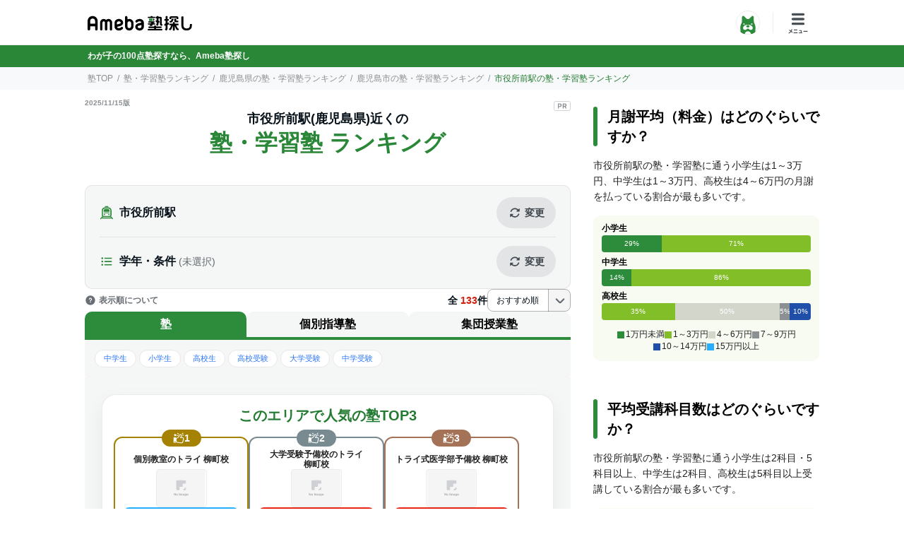

--- FILE ---
content_type: text/html; charset=UTF-8
request_url: https://terakoya.ameba.jp/juku/ranking/st-9992504/
body_size: 210589
content:
<!DOCTYPE html>
<html lang="ja">
<head>
    <meta charset="UTF-8">
    <meta name="viewport" content="width=device-width, initial-scale=1, user-scalable=no">
    <meta name="description" content="市役所前駅の塾ならAmeba塾探しで検索！【入塾で必ず5000円分ギフト券もらえる】生徒や保護者の口コミや評判・料金情報を多数掲載！気になる塾はすぐに無料一括資料請求。1位「個別教室のトライ柳町校」2位「大学受験予備校のトライ柳町校」3位「トライ式医学部予備校柳町校」。">
    <meta name="keywords" content="市役所前駅,人気,ランキング,塾,Ameba塾探し">
    <title>市役所前駅近くの塾ランキングTOP20【2025年11月】 | Ameba塾探し</title>
    
            <link href="/js/assets/spindle-style-NqWMvX9v.css" rel="stylesheet">
            
    <meta name="twitter:card" content="summary_large_image">
    <meta property="og:site_name" content="Ameba塾探し">
    <meta property="og:title" content="市役所前駅近くの塾ランキングTOP20【2025年11月】 | Ameba塾探し">
    <meta property="og:description" content="市役所前駅の塾ならAmeba塾探しで検索！【入塾で必ず5000円分ギフト券もらえる】生徒や保護者の口コミや評判・料金情報を多数掲載！気になる塾はすぐに無料一括資料請求。1位「個別教室のトライ柳町校」2位「大学受験予備校のトライ柳町校」3位「トライ式医学部予備校柳町校」。">
    <meta property="og:type" content="website">
    <meta property="og:url" content="https://terakoya.ameba.jp/juku/ranking/st-9992504/">
    <meta property="og:locale" content="ja_JP">
    <meta property="og:image" content="https://terakoya.ameba.jp/og-image-v3.png">
    <meta name="csrf-token" content="W3bCBrRPUm47UyfebJip5qLSGUFIHuqssbBX1DbP">
    <link rel='canonical' href='https://terakoya.ameba.jp/juku/ranking/st-9992504/'>
    <link rel='next' href='https://terakoya.ameba.jp/juku/ranking/st-9992504/?page=2'>
            
    <link rel="index" href="https://terakoya.ameba.jp">
    <link rel="apple-touch-icon" sizes="180x180" href="/apple-touch-icon-v3.png">
    <link rel="icon" href="/favicon-v3.ico">
    <link rel="icon" type="image/png" sizes="32x32" href="/favicon-32x32-v3.png">
    <link rel="icon" type="image/png" sizes="16x16" href="/favicon-16x16-v3.png">
    <link rel="manifest" href="/site.webmanifest">
    <meta name="msapplication-TileColor" content="#da532c">
    <meta name="theme-color" content="#ffffff">
    <script>
window.importQueue = [];
window.import = alias => new Promise((resolve)=>{
    window.importQueue.push(importShim => resolve(importShim(alias)));
});
</script>
<script type="importmap">{"imports":{"widgets":"/js/assets/widget-D_1xJVxa.js"}}</script>
<link rel="modulepreload" href="/js/assets/widget-D_1xJVxa.js" as="script" crossorigin="anonymous" fetchpriority="low">
<!-- Critical path styles START (7 KB)-->
<link rel="stylesheet" href="https://terakoya.ameba.jp/js/assets/ReviewCard-t2q8q6v6.css"><style type="text/css" vite-module-id="/js/assets/List-qD1crLhg.css" data-length="232">.f-single-wrapper[data-v-c11521f1]{background-color:#f0f0f0;border-radius:10px}@media screen and (max-width: 687px){.f-single-wrapper[data-v-c11521f1]{border-radius:0}}.f-review-card+.f-review-card[data-v-c11521f1]{margin-top:12px}
</style><link rel="stylesheet" href="https://terakoya.ameba.jp/js/assets/Index-So4Gx-mS.css"><link rel="stylesheet" href="https://terakoya.ameba.jp/js/assets/index-UjWcjiGo.css"><link rel="stylesheet" href="https://terakoya.ameba.jp/js/assets/ListShopCardV4-an1AbALl.css"><link rel="stylesheet" href="https://terakoya.ameba.jp/js/assets/RecommendPoint-9yoeNdx9.css"><link rel="stylesheet" href="https://terakoya.ameba.jp/js/assets/PassSchools-Jg9Ihwvl.css"><link rel="stylesheet" href="https://terakoya.ameba.jp/js/assets/CourseContent-7iTVPJDL.css"><link rel="stylesheet" href="https://terakoya.ameba.jp/js/assets/CvLinksV4-c3rJQagz.css"><style type="text/css" vite-module-id="/js/assets/ComiruTrialReservationBtn-WHyfGpZe.css" data-length="733">.f-telcv-colors[data-v-51fa0cb2]{background-color:#1bc5bf;color:#fff}.f-telcv-icon-link[data-v-51fa0cb2]{width:48px;height:48px;border-radius:24px;background-image:url(https://terakoya.ameba.jp/img/icon//brand/telephone-call_white.svg?v=v2);background-repeat:no-repeat;background-position:center;background-size:24px}dt[data-v-51fa0cb2]{vertical-align:top;display:inline-block;width:64px;color:#000}dd[data-v-51fa0cb2]{vertical-align:top;word-break:break-all;display:inline-block;width:calc(100% - 70px);color:#222}.f-bg[data-v-51fa0cb2]{background-color:#f3f8ff;width:100%;line-height:12px;margin-bottom:-16px;padding:18px 16px 16px}.f-bg-text[data-v-51fa0cb2]{width:100%;line-height:16px;padding:18px 16px 16px;border-radius:10px}
</style><style type="text/css" vite-module-id="/js/assets/DocReqCheckbox003-a6aGaK8T.css" data-length="891">.c-checkbox__icon[data-v-a82d9160]{border-radius:2px}.c-checkbox__icon.icon-lg[data-v-a82d9160]{width:28px;height:28px}.f-single-check[data-v-a82d9160]{margin:8px auto 0}.c-checkbox__label[data-v-a82d9160]{position:relative;min-width:50px;height:32px;margin-left:auto}.c-checkbox__label input[data-v-a82d9160]{display:none}.f-checkmsg[data-v-a82d9160]{position:absolute;top:-18px;left:0;font-size:10px;color:#e82615;width:50px;font-weight:700}.f-doccard[data-v-a82d9160]{padding:22px 12px 18px;border-radius:10px;background-color:#fff;display:flex;align-items:center;max-width:600px;width:100%;margin-left:auto;margin-right:auto}.f-doccard>div[data-v-a82d9160]{flex:1}.f-doccard.active[data-v-a82d9160]{box-shadow:unset;background-color:#f3f8ff}@media screen and (max-width: 687px){.f-doccard[data-v-a82d9160]{padding:20px 12px 16px}}input[type=checkbox][data-v-a82d9160]{visibility:hidden}
</style><style type="text/css" vite-module-id="/js/assets/InnerListCamp-SNWaneUK.css" data-length="571">.f-banner-campaign[data-v-9b69f5b7]{margin-bottom:28px;width:calc(100% + 48px);margin-left:-24px;cursor:pointer}@media screen and (max-width: 687px){.f-banner-campaign[data-v-9b69f5b7]{width:calc(100% + 24px);margin-left:-12px}}.f-banner-campaign[data-v-9b69f5b7]:hover{opacity:.7}.f-diagnosis-result[data-v-9b69f5b7]{width:100%;margin-left:auto;margin-bottom:24px}.f-banner-campaign-202[data-v-9b69f5b7]{width:336px;margin-right:auto;margin-left:auto;background-color:transparent}@media screen and (max-width: 687px){.f-banner-campaign-202[data-v-9b69f5b7]{width:100%}}
</style><style type="text/css" vite-module-id="/js/assets/DiagnosisIntroSEO-u9DGwBnK.css" data-length="3524">.u-fw-600[data-v-aa07fa77]{font-weight:600}.f-diagnosis-intro[data-v-aa07fa77]{position:relative;width:336px;padding:24px;border-radius:20px;background-color:var(--color-surface-primary)}@media screen and (max-width: 687px){.f-diagnosis-intro[data-v-aa07fa77]{width:100%;padding:24px 24px 0;border-radius:20px 20px 0 0}}.f-diagnosis-intro.f-single-unit[data-v-aa07fa77]{box-shadow:0 11px 28px #08121a0f;width:100%}@media screen and (max-width: 687px){.f-diagnosis-intro.f-single-unit[data-v-aa07fa77]{padding:24px;border-radius:20px}}.f-diagnosis-intro-img[data-v-aa07fa77]{text-align:center;margin-bottom:24px}@media screen and (max-width: 687px){.f-diagnosis-intro-img[data-v-aa07fa77]{margin-bottom:20px}}.f-diagnosis-intro-img img[data-v-aa07fa77]{height:54px}.f-diagnosis-intro-title-container[data-v-aa07fa77]{padding-right:72px;color:var(--color-text-medium-emphasis);padding-left:12px}@media screen and (max-width: 687px){.f-diagnosis-intro-title-container[data-v-aa07fa77]{padding-right:68px}}.f-diagnosis-intro-title-container .f-color-text-accent-primary[data-v-aa07fa77]{color:var(--color-text-accent-primary)}.f-diagnosis-intro:not(.f-single-unit) .f-color-text-accent-primary[data-v-aa07fa77]{display:block}@media screen and (max-width: 687px){.f-diagnosis-intro.f-single-unit .f-color-text-accent-primary[data-v-aa07fa77]{display:block}}.f-diagnosis-intro-select-container[data-v-aa07fa77]{display:flex;justify-content:space-between;align-items:center;position:relative;height:48px;color:var(--color-text-high-emphasis);background-color:#fff;background-repeat:no-repeat;background-position:center right 78px;background-size:22px;border:.67px solid var(--color-border-low-emphasis, rgba(8, 18, 26, .08));border-radius:24px;margin-top:8px;padding:16px;box-shadow:0 3.25px 7.75px #08121a0f;cursor:pointer}@media screen and (max-width: 687px){.f-diagnosis-intro-select-container[data-v-aa07fa77]{margin-bottom:0;background-size:20px;background-position:center right 65px}}.f-diagnosis-intro-select-container[data-v-aa07fa77]:after{content:"";display:block;position:absolute;bottom:100%;right:12px;width:64px;height:64px;background-image:url(https://terakoya.ameba.jp/img/spindle/diagnosis/hero.png);background-repeat:no-repeat;background-position:center;background-size:contain}@media screen and (max-width: 687px){.f-diagnosis-intro-select-container[data-v-aa07fa77]:after{width:60px;height:60px}}.f-diagnosis-intro-select-container:hover .f-diagnosis-intro-select-btn[data-v-aa07fa77]:not(.disabled){background-color:var(--color-surface-quaternary)}@media screen and (min-width: 688px){.f-single-unit .f-diagnosis-intro-select-container[data-v-aa07fa77]{width:calc(100% - 128px)}}@media screen and (min-width: 688px){.f-single-unit .f-diagnosis-intro-select-container[data-v-aa07fa77]:after{right:-128px;bottom:-24px;width:112px;height:112px}}.f-diagnosis-intro-select-btn[data-v-aa07fa77]{width:32px;height:32px;border-radius:50%;background-color:var(--color-surface-tertiary);background-repeat:no-repeat;background-position:center;background-size:18px;background-image:url(https://terakoya.ameba.jp/img/spindle/diagnosis/arrow_right_bold.svg);cursor:pointer}@media screen and (max-width: 687px){.f-diagnosis-intro-select-btn[data-v-aa07fa77]{width:28px;height:28px;background-size:16px}}.f-diagnosis-intro-select-btn[data-v-aa07fa77]:hover:not(.disabled){background-color:var(--color-surface-quaternary)}.f-diagnosis-intro-select-btn.disabled[data-v-aa07fa77]{background-color:var(--color-surface-secondary)}
</style><style type="text/css" vite-module-id="/js/assets/PaginationWrap-OQLN4m1R.css" data-length="77">.c-pagination__link[data-v-d73416f8]{padding-right:2.4em;padding-left:2.4em}
</style>
<!-- Critical path styles END -->
    
            <!-- Google tag (gtag.js) -->
<script async src="https://www.googletagmanager.com/gtag/js?id=G-RJCH7JFB1D"></script>
<script>
  window.dataLayer = window.dataLayer || [];
  function gtag(){dataLayer.push(arguments);}
  gtag('js', new Date());

  
  gtag('config', 'G-RJCH7JFB1D', {
    'server_container_url': 'https://ssgtm.juku.ameba.jp',
    'send_page_view': false
  });

  </script>

<script type="module">

import { onINP } from 'https://unpkg.com/web-vitals@3/dist/web-vitals.attribution.js?module';
onINP(({name, value, id, attribution}) => {
  const {eventEntry, eventTarget, eventType, loadState} = attribution;
  const {startTime, processingStart, processingEnd, duration, interactionId} = eventEntry;
  gtag('event', name, {
    metric_inp_value: value,
    metric_id: id,
    metric_inp_event_target: eventTarget,
    metric_inp_event_type: eventType,
    metric_inp_load_state: loadState,
    metric_inp_start_time: startTime,
    metric_inp_processing_start: processingStart,
    metric_inp_processing_end: processingEnd,
    metric_inp_duration: duration,
    metric_inp_interaction_id: interactionId
  });
});
</script>
<!-- Google Tag Manager -->
<script>(function(w,d,s,l,i){w[l]=w[l]||[];w[l].push({'gtm.start':
new Date().getTime(),event:'gtm.js'});var f=d.getElementsByTagName(s)[0],
j=d.createElement(s),dl=l!='dataLayer'?'&l='+l:'';j.async=true;j.src=
'https://www.googletagmanager.com/gtm.js?id='+i+dl;f.parentNode.insertBefore(j,f);
})(window,document,'script','dataLayer','GTM-MNWLN4Q');</script>
<!-- End Google Tag Manager -->
            </head>
<body class="is-juku">
            <!-- Google Tag Manager (noscript) -->
<noscript><iframe src="https://www.googletagmanager.com/ns.html?id=GTM-MNWLN4Q"
height="0" width="0" style="display:none;visibility:hidden"></iframe></noscript>
<!-- End Google Tag Manager (noscript) -->
    
    <div class="l-body-popup-overlay l-body-modal-overlay">
                                    <div id="js-fixed-header" class="fixed-header">
                            <header id="js-header" class="l-header">
        <div class="l-header-container">
            <div class="l-header-logo">
                <a href="https://terakoya.ameba.jp">
                                <img class="l-header-logo__logo" src="https://terakoya.ameba.jp/img/common/logo-ameba-jukusagashi.svg?ce739c007" alt="Ameba塾探し">
                                </a>
            </div>
            
                            <div class="l-header-btn-conteiner">
                    <div class="l-header-btn-wrapper">
                        <a href="https://www.ameba.jp" target="_brank" rel="noreferrer noopener">
                            <img class="l-header-btn-ameba" src="https://terakoya.ameba.jp/img/common/icon-abema.svg?ce739c007" alt="Ameba">
                        </a>
                    </div>
                    <div class="l-header-separate"></div>
                    <div class="l-header-btn-wrapper">
                        <div id="js-btn-nav" class="l-header-btn-global-nav"></div>
                    </div>
                </div>
                    </div>
</header>



                                    <div class="no1-emblem-container">
    <div class="no1-emblem-text">
        <p class="u-color-white u-fs-12 u-fs-phone-10 u-bold u-fw-600">わが子の100点塾探すなら、Ameba塾探し</p>
    </div>
</div>
                                                                                                                <nav class="c-breadcrumb">
        <ol class="c-breadcrumb__list">
                                                <li class="c-breadcrumb__item"><a href="https://terakoya.ameba.jp">塾TOP</a></li>
                                                                <li class="c-breadcrumb__item"><a href="https://terakoya.ameba.jp/juku/ranking/">塾・学習塾ランキング</a></li>
                                                                <li class="c-breadcrumb__item"><a href="https://terakoya.ameba.jp/juku/ranking/kagoshima/">鹿児島県の塾・学習塾ランキング</a></li>
                                                                <li class="c-breadcrumb__item"><a href="https://terakoya.ameba.jp/juku/ranking/ct-kagoshima-kagoshimashi/">鹿児島市の塾・学習塾ランキング</a></li>
                                                                <li class="c-breadcrumb__item active">市役所前駅の塾・学習塾ランキング</li>
                                    </ol>
    </nav>

                    
                                                                </div>
            <nav id="js-header-nav" class="l-header-nav">
          
          <a href="https://terakoya.ameba.jp/campaign/" class="c-banner-campaign">
            <picture>
                <source media="(max-width: 680px)" srcset="https://terakoya.ameba.jp/img/campaign/campaign/banner-v3-sp.svg?ce739c007">
                <img src="https://terakoya.ameba.jp/img/campaign/campaign/banner-v3-pc.svg?ce739c007" alt="お問い合わせ後に入塾すると最大5,000円分&抽選で10万円分Amazonギフト券がもらえる！ ※一定の条件あり">
            </picture>
          </a>
          
          <div class="l-header-nav__search-wrap">
              <div class="l-header-search">
                  <div class="l-header-search__item is-map">
                      <a href="https://terakoya.ameba.jp/map/">現在地から探す</a>
                  </div>
                  <div class="l-header-search__item is-city">
                      <a href="https://terakoya.ameba.jp/juku/city/">市区町村から探す</a>
                  </div>
                  <div class="l-header-search__item is-station">
                      <a href="https://terakoya.ameba.jp/juku/station/">駅・沿線から探す</a>
                  </div>
                  <div class="l-header-search__item is-onlinejuku">
                      <a href="https://terakoya.ameba.jp/onlinejuku/">オンライン塾から探す</a>
                  </div>
              </div>
          </div>

          
          <div class="l-header-nav__cart-wrap">
            <div class="l-header-cart">
                <div id="cartnum"></div>
                <script>
                    window.tkMounts = window.tkMounts || [];
                    window.tkMounts.push({
                        component: 'CartNum',
                        selector: '#cartnum',
                        data: {}
                    });
                </script>
            </div>
          </div>

          
          <ul class="l-header-banner l-header-banner-single1">
              <li class="l-header-banner__item">
                  <a href="https://terakoya.ameba.jp/juku/diagnosis_v2/?from_menu=1">
                      <picture>
                          <source
                              width="280"
                              height="56"
                              type="image/webp"
                              srcset="https://terakoya.ameba.jp/img/top/diagnosis-v2.webp?ce739c007"/>
                          <img
                              width="280"
                              height="56"
                              src="https://terakoya.ameba.jp/img/top/diagnosis-v2.png?ce739c007"
                              alt="お子さんにぴったりな100点塾を提案！診断を始める"
                              loading="lazy"/>
                      </picture>
                  </a>
              </li>
          </ul>

          
          <div class="l-header-nav__list-wrap">
              <ul class="l-header-list u-mb-phone-3">
                                <li class="l-header-list__item is-juku">
                                          <a href="https://terakoya.ameba.jp" class="l-header-list__link is-juku">
                          塾・学習塾
                      </a>
                                      </li>
                                <li class="l-header-list__item is-yobiko">
                                        <a href="https://terakoya.ameba.jp/yobiko/" class="l-header-list__link is-yobiko">
                        予備校
                    </a>
                                      </li>
                                <li class="l-header-list__item is-kateikyoushi">
                                        <a href="https://terakoya.ameba.jp/kateikyoushi/" class="l-header-list__link is-kateikyoushi">
                        家庭教師
                    </a>
                                      </li>
                                <li class="l-header-list__item is-onlinejuku">
                                        <a href="https://terakoya.ameba.jp/onlinejuku/" class="l-header-list__link is-onlinejuku">
                        オンライン塾
                    </a>
                                      </li>
                                <li class="l-header-list__item is-tsushinkyoiku">
                                        <a href="https://terakoya.ameba.jp/tsushinkyoiku/" class="l-header-list__link is-tsushinkyoiku">
                        通信教育
                    </a>
                                      </li>
                                <li class="l-header-list__item is-onlinekateikyoushi">
                                        <a href="https://terakoya.ameba.jp/onlinekateikyoushi/" class="l-header-list__link is-onlinekateikyoushi">
                        オンライン家庭教師
                    </a>
                                      </li>
                                <li class="l-header-list__item is-programming">
                                        <a href="https://terakoya.ameba.jp/programming/" class="l-header-list__link is-programming">
                        プログラミング教室
                    </a>
                                      </li>
                                <li class="l-header-list__item is-eikaiwa">
                                        <a href="https://terakoya.ameba.jp/eikaiwa/" class="l-header-list__link is-eikaiwa">
                        英会話教室
                    </a>
                                      </li>
                            </ul>
              <ul class="l-header-list">
                  <li class="l-header-list__item has-underlist js-header-tags-item">
                      <div class="l-header-list__inner is-ranking js-inner-list-btn" data-category="ranking">
                          <div class="l-header-list__link is-ranking">ランキング</div>
                      </div>
                      <ul class="l-header-inner-list js-inner-list" data-category="ranking">
                                                                        <li class="l-header-inner-list__item">
                              <a href="https://terakoya.ameba.jp/juku/ranking/">塾・学習塾</a>
                          </li>
                                                                                                <li class="l-header-inner-list__item">
                              <a href="https://terakoya.ameba.jp/yobiko/ranking/">予備校</a>
                          </li>
                                                                                                <li class="l-header-inner-list__item">
                              <a href="https://terakoya.ameba.jp/kateikyoushi/ranking/">家庭教師</a>
                          </li>
                                                                                                <li class="l-header-inner-list__item">
                              <a href="https://terakoya.ameba.jp/onlinejuku/ranking/">オンライン塾</a>
                          </li>
                                                                                                <li class="l-header-inner-list__item">
                              <a href="https://terakoya.ameba.jp/tsushinkyoiku/ranking/">通信教育</a>
                          </li>
                                                                                                <li class="l-header-inner-list__item">
                              <a href="https://terakoya.ameba.jp/onlinekateikyoushi/ranking/">オンライン家庭教師</a>
                          </li>
                                                                                                                                                                </ul>
                  </li>
                  <li class="l-header-list__item has-underlist js-header-tags-item">
                      <div class="l-header-list__inner js-inner-list-btn" data-category="article">
                          <div class="l-header-list__link is-article">記事一覧</div>
                      </div>
                      <ul class="l-header-inner-list js-inner-list" data-category="article">
                          <li class="l-header-inner-list__item">
                              <a href="https://terakoya.ameba.jp/article/">全て</a>
                          </li>
                                                    <li class="l-header-inner-list__item">
                              <a href="https://terakoya.ameba.jp/juku/article/">塾・学習塾</a>
                          </li>
                                                    <li class="l-header-inner-list__item">
                              <a href="https://terakoya.ameba.jp/yobiko/article/">予備校</a>
                          </li>
                                                    <li class="l-header-inner-list__item">
                              <a href="https://terakoya.ameba.jp/kateikyoushi/article/">家庭教師</a>
                          </li>
                                                    <li class="l-header-inner-list__item">
                              <a href="https://terakoya.ameba.jp/onlinejuku/article/">オンライン塾</a>
                          </li>
                                                    <li class="l-header-inner-list__item">
                              <a href="https://terakoya.ameba.jp/tsushinkyoiku/article/">通信教育</a>
                          </li>
                                                    <li class="l-header-inner-list__item">
                              <a href="https://terakoya.ameba.jp/onlinekateikyoushi/article/">オンライン家庭教師</a>
                          </li>
                                                    <li class="l-header-inner-list__item">
                              <a href="https://terakoya.ameba.jp/programming/article/">プログラミング教室</a>
                          </li>
                                                    <li class="l-header-inner-list__item">
                              <a href="https://terakoya.ameba.jp/eikaiwa/article/">英会話教室</a>
                          </li>
                                                </ul>
                  </li>
                  <li class="l-header-list__item has-underlist js-header-tags-item">
                      <div class="l-header-list__inner js-inner-list-btn" data-category="review">
                          <div class="l-header-list__link is-review">口コミ一覧</div>
                      </div>
                      <ul class="l-header-inner-list js-inner-list" data-category="review">
                          <li class="l-header-inner-list__item">
                              <a href="https://terakoya.ameba.jp/review/">全て</a>
                          </li>
                                                                                      <li class="l-header-inner-list__item">
                                    <a href="https://terakoya.ameba.jp/juku/review/">塾・学習塾</a>
                                </li>
                                                                                                                  <li class="l-header-inner-list__item">
                                    <a href="https://terakoya.ameba.jp/yobiko/review/">予備校</a>
                                </li>
                                                                                                                  <li class="l-header-inner-list__item">
                                    <a href="https://terakoya.ameba.jp/kateikyoushi/review/">家庭教師</a>
                                </li>
                                                                                                                  <li class="l-header-inner-list__item">
                                    <a href="https://terakoya.ameba.jp/onlinejuku/review/">オンライン塾</a>
                                </li>
                                                                                                                  <li class="l-header-inner-list__item">
                                    <a href="https://terakoya.ameba.jp/tsushinkyoiku/review/">通信教育</a>
                                </li>
                                                                                                                  <li class="l-header-inner-list__item">
                                    <a href="https://terakoya.ameba.jp/onlinekateikyoushi/review/">オンライン家庭教師</a>
                                </li>
                                                                                                                                                                                        </ul>
                  </li>
                  <li class="l-header-list__item has-underlist js-header-tags-item">
                      <div class="l-header-list__inner js-inner-list-btn" data-category="brand">
                          <div class="l-header-list__link is-brand">教室一覧</div>
                      </div>
                      <ul class="l-header-inner-list js-inner-list" data-category="brand">
                          <li class="l-header-inner-list__item">
                              <a href="https://terakoya.ameba.jp/brand/">全て</a>
                          </li>
                                                    <li class="l-header-inner-list__item">
                              <a href="https://terakoya.ameba.jp/juku/brand/">塾・学習塾</a>
                          </li>
                                                    <li class="l-header-inner-list__item">
                              <a href="https://terakoya.ameba.jp/yobiko/brand/">予備校</a>
                          </li>
                                                    <li class="l-header-inner-list__item">
                              <a href="https://terakoya.ameba.jp/kateikyoushi/brand/">家庭教師</a>
                          </li>
                                                    <li class="l-header-inner-list__item">
                              <a href="https://terakoya.ameba.jp/onlinejuku/brand/">オンライン塾</a>
                          </li>
                                                    <li class="l-header-inner-list__item">
                              <a href="https://terakoya.ameba.jp/tsushinkyoiku/brand/">通信教育</a>
                          </li>
                                                    <li class="l-header-inner-list__item">
                              <a href="https://terakoya.ameba.jp/onlinekateikyoushi/brand/">オンライン家庭教師</a>
                          </li>
                                                    <li class="l-header-inner-list__item">
                              <a href="https://terakoya.ameba.jp/programming/brand/">プログラミング教室</a>
                          </li>
                                                    <li class="l-header-inner-list__item">
                              <a href="https://terakoya.ameba.jp/eikaiwa/brand/">英会話教室</a>
                          </li>
                                                </ul>
                  </li>
              </ul>
          </div>
          
          <ul class="l-header-banner l-header-banner-single2">
                <li class="l-header-banner__item">
                    <a href="https://lin.ee/zqpAUBC">
                        <img
                            width="280"
                            height="56"
                            src="https://terakoya.ameba.jp/img/header/banner/line.png?ce739c007"
                            alt="LINE友だち募集中 お得なキャンペーンや教室情報も!"
                            loading="lazy"/>
                    </a>
                </li>
          </ul>
      </nav>
          
        <div class="u-d-flex u-justify-center u-row-reverse">
                            <div class="l-sidebar">
                    <div id="sidebar-portal-target-1"></div>
                    <div id="sidebar-portal-target-2"></div>
                    <div id="sidebar-portal-target-3"></div>
                    <div id="sidebar-portal-target-4"></div>
                </div>
            
                                                <div id="js-body" class="l-body l-container-with-sidebar">
                                                                

            
        <div id="js-target-kv" class="p-ranking-juku-kv u-mb-4">
            <div class="u-d-flex u-align-center u-justify-between u-mb-1 u-mb-phone-2">
                <div class="p-ranking-date">2025/11/15版</div>
                <img src="https://terakoya.ameba.jp/img/common/pr.svg?ce739c007" class="ranking-kv-pr" alt="PR">
            </div>
            <div class="p-ranking-page-title--v3">
                <h1>
                                    <div class="u-align-center">
                                                                        <span class="p-ranking-page-title__sm--v3">市役所前駅(鹿児島県)近くの</span>
                                                                </div>
                                    <span class="p-ranking-page-title__md--v3">
                                                                                    塾・学習塾 ランキング
                                                                                                </span>
                </h1>
            </div>
        </div>
    

<section class="l-container p-article__main">
    <div class="p-ranking-category-container">
        <div class="p-ranking-other-ranking">
                            <div id="ranking-index"><div class="u-pos-relative" data-v-27645183><!----><!----><!----><!----><div class="u-mt-9 u-mt-phone-6 u-pos-relative" data-v-27645183><div class="u-pos-relative" data-v-27645183><!----><!----></div><div id="js-search-card" class="f-search-card-front u-px-phone-3 js-search-card f-overwrite" showplace="true" version="2" data-v-27645183><div class="f-ranking-filtering-search-box" data-v-20be3e1c><div class="f-search-section" data-v-20be3e1c><div class="f-search-actions" data-v-20be3e1c><div class="f-search-info" data-v-20be3e1c><svg xmlns="http://www.w3.org/2000/svg" width="1em" height="1em" fill="currentColor" viewbox="0 0 32 32" role="img" class="f-icon u-fs-20 u-fs-phone-18" aria-hidden="true" data-v-20be3e1c><path fill-rule="evenodd" clip-rule="evenodd" d="M18.9337 3.38675H13.0669C12.4992 3.38675 12.0402 2.92767 12.0402 2.36005C12.0402 1.79243 12.4992 1.33334 13.0669 1.33334H18.9337C19.5014 1.33334 19.9604 1.79243 19.9604 2.36005C19.9604 2.92767 19.5014 3.38675 18.9337 3.38675ZM12.2111 6.63981C9.70629 6.63981 7.66688 8.67784 7.66688 11.1841V21.6496C7.66688 22.637 8.4697 23.4398 9.45704 23.4398H22.6767C23.6627 23.4398 24.4655 22.637 24.4655 21.6496V11.1841C24.4655 8.67784 22.4275 6.63981 19.9226 6.63981H12.2111ZM23.0408 25.9739H8.96035C8.51534 25.9739 8.08725 25.9002 7.68768 25.7642L6.30662 27.1466H25.6937L24.3129 25.7645C23.9135 25.9002 23.4856 25.9739 23.0408 25.9739ZM26.0447 24.592C26.6405 23.8987 27.001 22.9976 27.001 22.0138V10.8667C27.001 7.06498 23.9077 3.97314 20.1074 3.97314H11.8938C8.09205 3.97314 5.00021 7.06498 5.00021 10.8667V22.0138C5.00021 22.9974 5.36052 23.8983 5.9561 24.5915L1.63365 28.9139C1.23324 29.3144 1.23324 29.9656 1.63365 30.366C1.83459 30.5669 2.0986 30.6667 2.35968 30.6667C2.62222 30.6667 2.88623 30.5669 3.0857 30.366L4.25468 29.197L4.25727 29.1979C4.26037 29.199 4.26293 29.2 4.26641 29.2H27.7339L27.7365 29.1998C27.7378 29.1996 27.7389 29.1993 27.7401 29.1989L27.7456 29.197L28.9146 30.366C29.1141 30.5669 29.3781 30.6667 29.6406 30.6667C29.9032 30.6667 30.1657 30.5669 30.3667 30.366C30.7671 29.9656 30.7671 29.3144 30.3667 28.9139L26.0447 24.592ZM21.8543 17.173H10.1205C9.71718 17.173 9.38717 16.843 9.38717 16.4397C9.38717 16.0363 9.71718 15.7063 10.1205 15.7063H21.8543C22.2562 15.7063 22.5876 16.0363 22.5876 16.4397C22.5876 16.843 22.2562 17.173 21.8543 17.173ZM12.3206 20.1065C12.3206 20.9175 11.6635 21.5732 10.8539 21.5732C10.0428 21.5732 9.38717 20.9175 9.38717 20.1065C9.38717 19.2968 10.0428 18.6397 10.8539 18.6397C11.6635 18.6397 12.3206 19.2968 12.3206 20.1065ZM21.1209 21.5732C20.3098 21.5732 19.6542 20.9175 19.6542 20.1065C19.6542 19.2968 20.3098 18.6397 21.1209 18.6397C21.9305 18.6397 22.5876 19.2968 22.5876 20.1065C22.5876 20.9175 21.9305 21.5732 21.1209 21.5732ZM10.2663 13.9467H21.7067C22.1937 13.9467 22.5882 13.5521 22.5882 13.0666V11.0132C22.5882 9.39398 21.274 8.07981 19.6548 8.07981H12.3212C10.7005 8.07981 9.38775 9.39398 9.38775 11.0132V13.0666C9.38775 13.5521 9.78083 13.9467 10.2663 13.9467Z"></path></svg><p class="f-search-text u-fs-16 u-fs-phone-14 u-fw-600 u-lh-150" data-v-20be3e1c><!--[-->市役所前駅<!--]--></p></div><div class="f-button-wrap" data-v-20be3e1c><button class="spui-Button spui-Button--intrinsic spui-Button--medium spui-Button--neutral spui-Button--iconstart" type="button" data-v-20be3e1c data-v-7db4e97d><!--[--><span class="spui-Button-icon spui-Button-icon--medium"><!--[--><!--[--><svg xmlns="http://www.w3.org/2000/svg" width="1em" height="1em" fill="currentColor" viewBox="0 0 24 24" role="img" aria-hidden="true" data-v-20be3e1c><path d="M15.19 10.15c-.45 0-.67-.54-.35-.85l1.4-1.4A5.969 5.969 0 0 0 12 6.13c-2.46 0-4.71 1.55-5.6 3.86a.99.99 0 0 1-1.29.57c-.52-.2-.77-.78-.58-1.29C5.71 6.2 8.71 4.13 12 4.13c2.16 0 4.17.86 5.65 2.35L19.12 5c.31-.32.85-.09.85.35v4.29c0 .28-.22.5-.5.5h-4.28v.01ZM4 14.63v4.29c0 .45.54.67.85.35l1.5-1.5c1.49 1.49 3.5 2.36 5.64 2.36 3.29 0 6.29-2.07 7.47-5.14a.994.994 0 0 0-.58-1.29.998.998 0 0 0-1.29.58 6.024 6.024 0 0 1-5.6 3.86c-1.61 0-3.12-.65-4.23-1.77l1.38-1.38c.31-.32.09-.85-.35-.85H4.5a.48.48 0 0 0-.5.49Z"></path></svg><!--]--><!--]--></span><!--[--><!--[--> 変更 <!--]--><!--]--><!--]--></button></div></div></div><div class="f-search-section" data-v-20be3e1c><div class="f-search-actions" data-v-20be3e1c><div class="f-search-info" data-v-20be3e1c><svg xmlns="http://www.w3.org/2000/svg" width="1em" height="1em" fill="currentColor" viewBox="0 0 24 24" role="img" class="f-icon u-fs-20 u-fs-phone-18" aria-hidden="true" data-v-20be3e1c><path fillRule="evenodd" d="M8 6.6c0-.55.45-1 1-1h11c.55 0 1 .45 1 1s-.45 1-1 1H9c-.55 0-1-.44-1-1ZM4.5 5.1c-.83 0-1.5.68-1.5 1.5s.67 1.5 1.5 1.5S6 7.43 6 6.6s-.67-1.5-1.5-1.5ZM20 11.08H9c-.55 0-1 .45-1 1s.45 1 1 1h11c.55 0 1-.45 1-1s-.45-1-1-1Zm-15.5-.5c-.83 0-1.5.67-1.5 1.5s.67 1.5 1.5 1.5 1.5-.67 1.5-1.5-.67-1.5-1.5-1.5ZM20 16.66H9c-.55 0-1 .45-1 1s.45 1 1 1h11c.55 0 1-.45 1-1s-.45-1-1-1Zm-15.5-.5c-.83 0-1.5.67-1.5 1.5s.67 1.5 1.5 1.5 1.5-.67 1.5-1.5-.67-1.5-1.5-1.5Z" clipRule="evenodd"></path></svg><p class="f-search-text u-fs-16 u-fs-phone-14 u-fw-600 u-lh-150" data-v-20be3e1c><!--[--> 学年・条件 <span class="f-search-text-not-selected u-fs-14 u-fs-phone-13" data-v-20be3e1c> (未選択) </span><!--]--></p></div><div class="f-button-wrap" data-v-20be3e1c><button class="spui-Button spui-Button--intrinsic spui-Button--medium spui-Button--neutral spui-Button--iconstart" type="button" data-v-20be3e1c data-v-7db4e97d><!--[--><span class="spui-Button-icon spui-Button-icon--medium"><!--[--><!--[--><svg xmlns="http://www.w3.org/2000/svg" width="1em" height="1em" fill="currentColor" viewBox="0 0 24 24" role="img" aria-hidden="true" data-v-20be3e1c><path d="M15.19 10.15c-.45 0-.67-.54-.35-.85l1.4-1.4A5.969 5.969 0 0 0 12 6.13c-2.46 0-4.71 1.55-5.6 3.86a.99.99 0 0 1-1.29.57c-.52-.2-.77-.78-.58-1.29C5.71 6.2 8.71 4.13 12 4.13c2.16 0 4.17.86 5.65 2.35L19.12 5c.31-.32.85-.09.85.35v4.29c0 .28-.22.5-.5.5h-4.28v.01ZM4 14.63v4.29c0 .45.54.67.85.35l1.5-1.5c1.49 1.49 3.5 2.36 5.64 2.36 3.29 0 6.29-2.07 7.47-5.14a.994.994 0 0 0-.58-1.29.998.998 0 0 0-1.29.58 6.024 6.024 0 0 1-5.6 3.86c-1.61 0-3.12-.65-4.23-1.77l1.38-1.38c.31-.32.09-.85-.35-.85H4.5a.48.48 0 0 0-.5.49Z"></path></svg><!--]--><!--]--></span><!--[--><!--[--> 変更 <!--]--><!--]--><!--]--></button></div></div><!----></div></div><!----></div><!----><div data-v-27645183><!----><!----><div class="f-ranking-sort" data-v-27645183><div class="f-ranking-sort-seo" data-v-27645183 data-v-94a95f33><a class="f-link u-fs-12 u-fs-11-phone u-fw-600 u-lh-130" href="/media-policy/#about_ranking" data-v-94a95f33><svg xmlns="http://www.w3.org/2000/svg" width="1em" height="1em" fill="currentColor" viewBox="0 0 24 24" role="img" aria-hidden="true" class="f-icon u-fs-16 u-fs-14-phone" data-v-94a95f33><path d="M12 2C6.48 2 2 6.48 2 12s4.48 10 10 10 10-4.48 10-10S17.52 2 12 2Zm0 15.25c-.55 0-1-.45-1-1s.45-1 1-1 1 .45 1 1-.45 1-1 1Zm1.58-4.69c-.23.19-.44.37-.58.53-.09.11-.13.28-.12.62 0 .5-.4.9-.9.9s-.9-.4-.9-.9c0-.56.06-1.21.55-1.79.24-.29.53-.53.8-.76.65-.55 1.02-.89 1.02-1.54 0-.62-.68-1.18-1.43-1.18-.72 0-1.45.45-1.45 1.3 0 .5-.4.9-.9.9s-.9-.4-.9-.9c0-1.74 1.43-3.1 3.25-3.1 1.75 0 3.23 1.37 3.23 2.98-.01 1.54-.97 2.35-1.67 2.94Z"></path></svg> 表示順について </a><div class="f-count-sort-container" data-v-94a95f33><p class="f-count u-fs-14 u-fs-13-phone u-fw-600 u-lh-150" data-v-94a95f33> 全 <span class="f-count-num" data-v-94a95f33>133</span>件 </p><label class="spui-DropDown-label spui-DropDown-label--exsmall is-active" data-v-94a95f33><span class="spui-DropDown-visual spui-DropDown-visual--exsmall"></span><span class="spui-DropDown-icon spui-DropDown-icon--exsmall"><svg xmlns="http://www.w3.org/2000/svg" width="1em" height="1em" fill="currentColor" viewBox="0 0 24 24" role="img" aria-hidden="true"><path d="M2.55 9.45c0-.38.15-.77.44-1.06a1.49 1.49 0 0 1 2.12 0l6.94 6.94 6.94-6.94a1.49 1.49 0 0 1 2.12 0c.58.59.59 1.54 0 2.12l-7.29 7.29c-.97.97-2.56.97-3.54 0l-7.29-7.29c-.29-.29-.44-.67-.44-1.06Z"></path></svg></span><select class="spui-DropDown-select spui-DropDown-select--exsmall" aria-label="表示順を選択" name="ranking-sort-seo-top"><!--[--><!--[--><!--[--><option value selected data-v-94a95f33>おすすめ順</option><option value="sortby_match_score" disabled data-v-94a95f33>マッチ度順</option><!--]--><!--]--><!--]--></select><span class="spui-DropDown-outline"></span></label></div></div></div><div class="f-tabs f-border-bottom-4" data-v-27645183><!--[--><!--[--><div class="f-tab-item active" data-v-27645183>塾</div><!--]--><!--[--><div class="f-tab-item" data-v-27645183>個別指導塾</div><!--]--><!--[--><div class="f-tab-item" data-v-27645183>集団授業塾</div><!--]--><!--]--></div><div class="f-scrollable-link-container" data-v-27645183><div class="u-scrollable-x u-pa-2" data-v-27645183><!--[--><a class="c-internal-link" href="https://terakoya.ameba.jp/juku/ranking/st-9992504/k-chugaku/" data-v-27645183>中学生</a><a class="c-internal-link" href="https://terakoya.ameba.jp/juku/ranking/st-9992504/k-shogaku/" data-v-27645183>小学生</a><a class="c-internal-link" href="https://terakoya.ameba.jp/juku/ranking/st-9992504/k-koukou/" data-v-27645183>高校生</a><a class="c-internal-link" href="https://terakoya.ameba.jp/juku/ranking/st-9992504/k-koukoujyuken/" data-v-27645183>高校受験</a><a class="c-internal-link" href="https://terakoya.ameba.jp/juku/ranking/st-9992504/k-daigakujyuken/" data-v-27645183>大学受験</a><a class="c-internal-link" href="https://terakoya.ameba.jp/juku/ranking/st-9992504/k-chugakujyuken/" data-v-27645183>中学受験</a><!--]--></div></div></div><main id="pagination-top" class="f-search__main--flat-top p-search__main f-search__main" data-v-27645183><div class="f-container" data-v-27645183 data-v-753cb0e8><p class="f-title" data-v-753cb0e8><span class="u-d-inline-block" data-v-753cb0e8>このエリアで</span><span class="u-d-inline-block" data-v-753cb0e8>人気の塾TOP3</span></p><div class="f-row" data-v-753cb0e8><!--[--><div class="f-item" data-brand-slug="b00000027" data-position="1" data-v-753cb0e8 data-v-cf674d66><div class="f-position" data-v-cf674d66>1</div><div class="f-name" data-v-cf674d66><p data-v-cf674d66><span data-v-cf674d66>個別教室のトライ</span> <span class="u-d-inline-block" data-v-cf674d66>柳町校</span></p></div><img class="u-d-block f-img" alt="個別教室のトライの画像" data-v-cf674d66><div class="cv-links-v4-for-deep-class u-mx-auto f-flexbox-container u-tx-center u-fill" size="lg" data-v-cf674d66 data-v-45b7f1cd><!--[--><div class="f-btn-container" style="" data-v-45b7f1cd><!----><!----><!----><a href="/redirect-af/b00000027/s00023448/" target="_blank" rel="noopener nofollow" class="f-btn f-btn-official" data-v-45b7f1cd>公式サイト</a></div><!--]--></div></div><div class="f-item" data-brand-slug="b00018353" data-position="2" data-v-753cb0e8 data-v-cf674d66><div class="f-position" data-v-cf674d66>2</div><div class="f-name" data-v-cf674d66><p data-v-cf674d66><span data-v-cf674d66>大学受験予備校のトライ</span> <span class="u-d-inline-block" data-v-cf674d66>柳町校</span></p></div><img class="u-d-block f-img" alt="大学受験予備校のトライの画像" data-v-cf674d66><div class="cv-links-v4-for-deep-class u-mx-auto f-flexbox-container u-tx-center u-fill" size="lg" data-v-cf674d66 data-v-45b7f1cd><!--[--><div class="f-btn-container" style="" data-v-45b7f1cd><!----><!--[--><a href="javascript:;" class="f-btn f-btn-docreq"><span class="u-color-accent-yellow">無料</span>資料請求</a><!--]--><!----><!----></div><!--]--></div></div><div class="f-item" data-brand-slug="b00000028" data-position="3" data-v-753cb0e8 data-v-cf674d66><div class="f-position" data-v-cf674d66>3</div><div class="f-name" data-v-cf674d66><p data-v-cf674d66><span data-v-cf674d66>トライ式医学部予備校</span> <span class="u-d-inline-block" data-v-cf674d66>柳町校</span></p></div><img class="u-d-block f-img" alt="トライ式医学部予備校の画像" data-v-cf674d66><div class="cv-links-v4-for-deep-class u-mx-auto f-flexbox-container u-tx-center u-fill" size="lg" data-v-cf674d66 data-v-45b7f1cd><!--[--><div class="f-btn-container" style="" data-v-45b7f1cd><!----><!--[--><a href="javascript:;" class="f-btn f-btn-docreq"><span class="u-color-accent-yellow">無料</span>資料請求</a><!--]--><!----><!----></div><!--]--></div></div><!--]--></div></div><!----><div data-v-27645183><!----><!----><!--[--><!----><!----><!--[--><!--[--><!----><!----><!----><!----><div class="f-list-brand-card u-bg-color-white u-mb-7 u-pa-4 u-pa-phone-3 u-px-phone-3" data-brand-slug="b00000027" data-shop-slug="s00023448" data-position="1" showshopsmodal="true" isdlmarkup="false" data-v-27645183 data-v-ec9ba9c6><div class="f-rank-1 f-crown-clip-seo u-color-white u-fw-600" data-v-ec9ba9c6><span class="u-fs-16 u-ml-2 u-fs-phone-14" data-v-ec9ba9c6>1位</span><!----></div><!----><div class="f-inner u-mb-3 u-mb-phone-2" data-v-ec9ba9c6><div class="f-with-pr-width u-d-flex" data-v-ec9ba9c6><h2 class="" data-v-ec9ba9c6><a class="u-hovercolor-link-hover u-cursor-pointer u-lh-130 u-fs-18 u-fs-phone-16 u-fw-600 u-color-title1" href="https://terakoya.ameba.jp/b00000027/s00023448/" data-v-ec9ba9c6>個別教室のトライ柳町校</a></h2><!----></div><div class="u-d-flex u-align-center u-my-3 u-my-phone-2" data-v-ec9ba9c6><div class="f-shop-detail" data-v-ec9ba9c6><div class="f-train-with-icon u-fs-13 u-ms-phone-12 u-mb-3 u-mb-phone-2 u-lh-phone-130" data-v-ec9ba9c6>鹿児島駅 徒歩4分</div><a href="javascript:;" class="f-map-with-icon u-fs-13 u-fs-phone-12 u-lh-170 u-lh-phone-130 u-fw-600" rel="noopener nofollow" data-v-ec9ba9c6> 地図を見る </a></div></div><div class="u-d-flex justify-start f-mb-10 u-mb-phone-2" data-v-ec9ba9c6><div class="u-d-flex f-rating-wrap f-style-version-2 f-score-bg f-fs-v2" basesize="l" data-v-ec9ba9c6 data-v-cf3780b0><a href="https://terakoya.ameba.jp/b00000027/#h-review" class="f-rating-text" data-v-cf3780b0><span class="f-rating-title u-fs-phone-12 u-lh-160 u-lh-phone-150 u-fw-600 u-fs-13" data-v-cf3780b0>塾の口コミ評価：</span><span class="f-rating-score u-mr-1 u-fs-phone-12 u-lh-160 u-lh-phone-150 u-fw-600 u-fs-13" data-v-cf3780b0>3.74</span><!--[--><span class="f-rating-star rating-star-full rating-star-full-v2" data-v-cf3780b0></span><span class="f-rating-star rating-star-full rating-star-full-v2" data-v-cf3780b0></span><span class="f-rating-star rating-star-full rating-star-full-v2" data-v-cf3780b0></span><span class="f-rating-star rating-star-half rating-star-half-v2" data-v-cf3780b0></span><span class="f-rating-star rating-star-off rating-star-off-v2" data-v-cf3780b0></span><!--]--><span class="f-rating-count u-fs-phone-12 u-lh-160 u-lh-phone-150 u-fs-13 u-fw-600" data-v-cf3780b0>(3,802)</span></a></div></div><div class="u-pos-relative u-fs-12 u-fs-phone-11 f-ave-cost u-mb-3 u-mb-phone-2" data-v-ec9ba9c6 data-v-969af886><span class="u-bold u-fs-13 u-fs-phone-12" data-v-969af886>口コミ平均月額料金 :</span><!--[--><span class="u-pl-1" data-v-969af886><span class="u-bold u-fs-11 u-fs-phone-10 f-grade-name" data-v-969af886>小</span><span class="u-pl-1 u-fs-12 u-fs-phone-11" data-v-969af886>2.8万</span></span><span class="u-pl-1" data-v-969af886><span class="u-bold u-fs-11 u-fs-phone-10 f-grade-name" data-v-969af886>中</span><span class="u-pl-1 u-fs-12 u-fs-phone-11" data-v-969af886>3.5万</span></span><span class="u-pl-1" data-v-969af886><span class="u-bold u-fs-11 u-fs-phone-10 f-grade-name" data-v-969af886>高</span><span class="u-pl-1 u-fs-12 u-fs-phone-11" data-v-969af886>6.1万</span></span><!--]--><div class="f-tooltip" data-v-969af886 data-v-af6cac4e><div class="u-pos-relative" data-v-af6cac4e><button type="button" id="tooltip-button" aria-expanded="false" aria-label="開く" aria-controls="tooltip" class="f-tooltip-information" data-v-af6cac4e><img src="https://terakoya.ameba.jp/img/spindle/icon/etc/information.svg" class="f-tooltip-information-icon" aria-hidden="true" data-v-af6cac4e></button><!----></div></div></div><!----><div class="u-d-flex u-mb-3 u-mb-phone-2" data-v-ec9ba9c6><img src="https://dist.micres.cyberowl.jp/u/gallery/228552/s/eyJfcmFpbHMiOnsibWVzc2FnZSI6IkJBaHBCR0Iva1FFPSIsImV4cCI6bnVsbCwicHVyIjoiYmxvYl9pZCJ9fQ==--470b4ad783a8561678f74f08a846af76bc08ef50/q/80/r/200x200" class="f-img u-d-block u-cursor-pointer" alt="個別教室のトライの画像" data-v-ec9ba9c6><div class="f-brand-recommen-point u-pl-3 u-pl-phone-2 u-fs-14 u-fs-phone-13" data-v-ec9ba9c6><b>完全1対1の指導と最新AI学習</b>を組み合わせ成績アップ！</div></div><!----><div class="f-essential-tags u-row u-flex-phone-wrap f-inline f-inline-flex u-fs-11 u-fs-phone-10" data-v-ec9ba9c6 data-v-16e6f488><!--[--><!--]--><!--[--><dl class="u-row u-flex-grow-0 u-col-12" style="" data-v-16e6f488><!--[--><dt class="u-d-none u-bold u-color-title1" style="" data-v-16e6f488>授業形式</dt><dd class="" style="" data-v-16e6f488><!--[--><span class="f-img-tag" data-v-16e6f488><img src="/img/tag/name/text_individualized-instruction-juku.png" data-v-16e6f488></span><span class="f-img-tag" data-v-16e6f488><img src="/img/tag/name/text_online-lesson.png" data-v-16e6f488></span><!--]--></dd><!--]--></dl><dl class="u-row u-flex-grow-0 u-col-12" style="" data-v-16e6f488><!--[--><dt class="u-d-none u-bold u-color-title1 f-grade-icon" style="" data-v-16e6f488>対象学年</dt><dd class="" style="" data-v-16e6f488><!--[--><span class="f-img-tag" data-v-16e6f488><img src="/img/tag/name/text_elementary-school-student.png" data-v-16e6f488></span><span class="f-img-tag" data-v-16e6f488><img src="/img/tag/name/text_middle-school-student.png" data-v-16e6f488></span><span class="f-img-tag" data-v-16e6f488><img src="/img/tag/name/text_high-school-student.png" data-v-16e6f488></span><span class="f-img-tag" data-v-16e6f488><img src="/img/tag/name/text_graduated-student.png" data-v-16e6f488></span><!--]--></dd><!--]--></dl><dl class="u-row u-flex-grow-0 u-col-12" style="" data-v-16e6f488><!--[--><dt class="u-d-none u-bold u-color-title1 f-purpose-icon" style="" data-v-16e6f488>目的</dt><dd class="" style="" data-v-16e6f488><!--[--><span class="f-img-tag" data-v-16e6f488><img src="/img/tag/name/text_middle-school-exam.png" data-v-16e6f488></span><span class="f-img-tag" data-v-16e6f488><img src="/img/tag/name/text_high-school-exam.png" data-v-16e6f488></span><span class="f-img-tag" data-v-16e6f488><img src="/img/tag/name/text_university-exam.png" data-v-16e6f488></span><span class="f-img-tag" data-v-16e6f488><img src="/img/tag/name/text_classes-measures.png" data-v-16e6f488></span><span class="f-img-tag" data-v-16e6f488><img src="/img/tag/name/text_test-preparation.png" data-v-16e6f488></span><!--]--></dd><!--]--></dl><!--]--><!--[--><!--]--></div></div><!----><div class="f-image-container-forc f-image-container u-scrollable-x u-mb-3 u-mb-phone-2" data-v-ec9ba9c6><!--[--><!--[--><img class="u-cursor-pointer" src="https://dist.micres.cyberowl.jp/u/gallery/300950/s/eyJfcmFpbHMiOnsibWVzc2FnZSI6IkJBaHBCQUREa1FFPSIsImV4cCI6bnVsbCwicHVyIjoiYmxvYl9pZCJ9fQ==--3bdb237f0a3c7b2597ce15233e92cfd4f4405100/q/80/r/272x204" alt="個別教室のトライの画像0" data-v-ec9ba9c6><!--]--><!--[--><img class="u-cursor-pointer" src="https://dist.micres.cyberowl.jp/u/gallery/295001/s/eyJfcmFpbHMiOnsibWVzc2FnZSI6IkJBaHBCRXV6a1FFPSIsImV4cCI6bnVsbCwicHVyIjoiYmxvYl9pZCJ9fQ==--9d2c22b0b1cb4d514e13dd7703e1199c0890e17b/q/80/r/272x204" alt="個別教室のトライの画像1" data-v-ec9ba9c6><!--]--><!--]--></div><div data-v-ec9ba9c6 data-v-989772f9><div class="f-tab-area u-mt-3 u-mt-phone-2" data-v-989772f9 data-v-557e9176><ul class="f-tab-list" data-v-557e9176><!--[--><li class="f-tab-active f-tab" data-v-557e9176>満足度</li><li class="f-tab" data-v-557e9176>料金</li><li class="f-tab" data-v-557e9176>環境</li><!--]--></ul><!--[--><div class="f-tab-active f-tab-panel" data-v-557e9176><div class="u-scrollable-x" data-v-557e9176><!--[--><div class="f-card-container" data-v-557e9176 data-v-7ab90ab5><div class="u-flex-grow-1" data-v-7ab90ab5><p class="f-comment-title" data-v-7ab90ab5>総合的な満足度</p><p class="f-comment" data-v-7ab90ab5>集団の塾での人間関係にストレスを感じてしまうような人にはぜひすすめたい。自分の苦手な分野を的確に判断してくれて、弱点を克服できるようにカリキュラムを組んでくれた点がよかった。自宅から少し遠い場所にあったので、車での通塾だったが、駐車場があるといいと思った。費用は高額だった印象があり、経済的に余裕がある方がいいと思った。 <!----></p></div><!----><div class="f-user-info" data-v-7ab90ab5><div class="u-d-flex u-flex-column u-flex-shrink-0" data-v-7ab90ab5><img class="f-user-icon" src="https://terakoya.ameba.jp/img/spindle/review/10_male.png" alt="10代男性" data-v-7ab90ab5><div class="u-d-flex u-justify-start" data-v-7ab90ab5><!--[--><span class="rating-star-full f-rating-star" data-v-7ab90ab5></span><span class="rating-star-full f-rating-star" data-v-7ab90ab5></span><span class="rating-star-full f-rating-star" data-v-7ab90ab5></span><span class="rating-star-full f-rating-star" data-v-7ab90ab5></span><span class="rating-star-full f-rating-star" data-v-7ab90ab5></span><!--]--></div></div><div class="u-ml-3 u-ml-phone-2 u-fs-12 u-fs-phone-11 f-status-info" data-v-7ab90ab5><p class="u-fw-600 u-fs-13 u-fs-phone-12" data-v-7ab90ab5>ぎん 谷山校</p><p data-v-7ab90ab5>高校3年生 / 受験目的</p><p data-v-7ab90ab5><span class="u-fw-600" data-v-7ab90ab5>偏差値 : </span>入塾時 <span class="u-fw-600" data-v-7ab90ab5>50</span> → 卒塾時 <span class="u-color-accent-red u-fw-600" data-v-7ab90ab5>55</span></p><!----></div></div></div><div class="f-card-container" data-v-557e9176 data-v-7ab90ab5><div class="u-flex-grow-1" data-v-7ab90ab5><p class="f-comment-title" data-v-7ab90ab5>総合的な満足度</p><p class="f-comment" data-v-7ab90ab5>自分のスピードでできるうえに、しっかりと積み重ねていけることが実感できるためよい。
また、授業では中々得られない自分自身に合った授業方法でできる。
教室は一人ひとりが集中できるようになっており、うるさいことも無くしっかりと勉強にとりくめる場所である。 <!----></p></div><!----><div class="f-user-info" data-v-7ab90ab5><div class="u-d-flex u-flex-column u-flex-shrink-0" data-v-7ab90ab5><img class="f-user-icon" src="https://terakoya.ameba.jp/img/spindle/review/10_female.png" alt="10代女性" data-v-7ab90ab5><div class="u-d-flex u-justify-start" data-v-7ab90ab5><!--[--><span class="rating-star-full f-rating-star" data-v-7ab90ab5></span><span class="rating-star-full f-rating-star" data-v-7ab90ab5></span><span class="rating-star-full f-rating-star" data-v-7ab90ab5></span><span class="rating-star-full f-rating-star" data-v-7ab90ab5></span><span class="rating-star-off f-rating-star" data-v-7ab90ab5></span><!--]--></div></div><div class="u-ml-3 u-ml-phone-2 u-fs-12 u-fs-phone-11 f-status-info" data-v-7ab90ab5><p class="u-fw-600 u-fs-13 u-fs-phone-12" data-v-7ab90ab5>らん 柳町校</p><p data-v-7ab90ab5>高校3年生 / 受験目的</p><p data-v-7ab90ab5><span class="u-fw-600" data-v-7ab90ab5>偏差値 : </span>入塾時 <span class="u-fw-600" data-v-7ab90ab5>55</span> → 卒塾時 <span class="u-color-accent-red u-fw-600" data-v-7ab90ab5>58</span></p><!----></div></div></div><div class="f-card-container" data-v-557e9176 data-v-7ab90ab5><div class="u-flex-grow-1" data-v-7ab90ab5><p class="f-comment-title" data-v-7ab90ab5>総合的な満足度</p><p class="f-comment" data-v-7ab90ab5>わたしはオススメできませんが、講師によっては成績が伸びる子が多くいました。相性の良い先生と当たればいいのでしょうが、選べない場合は塾を変えるしかないので時間の無駄です。最初から家庭教師にすればよかったと後悔しました。講師からの的確なアドバイスがあまりなく、子どもも途中からやる気がなくなり、足が向かなくなってしまいました。 <!----></p></div><!----><div class="f-user-info" data-v-7ab90ab5><div class="u-d-flex u-flex-column u-flex-shrink-0" data-v-7ab90ab5><img class="f-user-icon" src="https://terakoya.ameba.jp/img/spindle/review/40_50_female.png" alt="40代から50代女性" data-v-7ab90ab5><div class="u-d-flex u-justify-start" data-v-7ab90ab5><!--[--><span class="rating-star-full f-rating-star" data-v-7ab90ab5></span><span class="rating-star-full f-rating-star" data-v-7ab90ab5></span><span class="rating-star-full f-rating-star" data-v-7ab90ab5></span><span class="rating-star-off f-rating-star" data-v-7ab90ab5></span><span class="rating-star-off f-rating-star" data-v-7ab90ab5></span><!--]--></div></div><div class="u-ml-3 u-ml-phone-2 u-fs-12 u-fs-phone-11 f-status-info" data-v-7ab90ab5><p class="u-fw-600 u-fs-13 u-fs-phone-12" data-v-7ab90ab5>かー 柳町校</p><p data-v-7ab90ab5>高校3年生の保護者 / 受験目的</p><p class="u-fw-600" data-v-7ab90ab5><span data-v-7ab90ab5>偏差値 : <span class="" data-v-7ab90ab5>変化なし</span></span></p><!----></div></div></div><!--]--></div></div><div class="f-tab-panel" data-v-557e9176><div class="u-scrollable-x" data-v-557e9176><!--[--><div class="f-card-container" data-v-557e9176 data-v-7ab90ab5><div class="u-flex-grow-1" data-v-7ab90ab5><p class="f-comment-title" data-v-7ab90ab5>料金について/月額：20,000円</p><p class="f-comment" data-v-7ab90ab5>どのくらいの費用がかかったかは、親しか知らないので判断できないが、おそらく高い費用がかかったと思う。 <!----></p></div><!----><div class="f-user-info" data-v-7ab90ab5><div class="u-d-flex u-flex-column u-flex-shrink-0" data-v-7ab90ab5><img class="f-user-icon" src="https://terakoya.ameba.jp/img/spindle/review/10_male.png" alt="10代男性" data-v-7ab90ab5><div class="u-d-flex u-justify-start" data-v-7ab90ab5><!--[--><span class="rating-star-full f-rating-star" data-v-7ab90ab5></span><span class="rating-star-full f-rating-star" data-v-7ab90ab5></span><span class="rating-star-full f-rating-star" data-v-7ab90ab5></span><span class="rating-star-off f-rating-star" data-v-7ab90ab5></span><span class="rating-star-off f-rating-star" data-v-7ab90ab5></span><!--]--></div></div><div class="u-ml-3 u-ml-phone-2 u-fs-12 u-fs-phone-11 f-status-info" data-v-7ab90ab5><p class="u-fw-600 u-fs-13 u-fs-phone-12" data-v-7ab90ab5>ぎん 谷山校</p><p data-v-7ab90ab5>高校3年生 / 受験目的</p><p data-v-7ab90ab5><span class="u-fw-600" data-v-7ab90ab5>偏差値 : </span>入塾時 <span class="u-fw-600" data-v-7ab90ab5>50</span> → 卒塾時 <span class="u-color-accent-red u-fw-600" data-v-7ab90ab5>55</span></p><!----></div></div></div><div class="f-card-container" data-v-557e9176 data-v-7ab90ab5><div class="u-flex-grow-1" data-v-7ab90ab5><p class="f-comment-title" data-v-7ab90ab5>料金について/月額：100,000円</p><p class="f-comment" data-v-7ab90ab5>一人一人に向き合って、ポイントも抑えられ、それぞれの進捗状況やわからないところにそった授業内容のためそれ相応の授業料だと思う。 <!----></p></div><!----><div class="f-user-info" data-v-7ab90ab5><div class="u-d-flex u-flex-column u-flex-shrink-0" data-v-7ab90ab5><img class="f-user-icon" src="https://terakoya.ameba.jp/img/spindle/review/10_female.png" alt="10代女性" data-v-7ab90ab5><div class="u-d-flex u-justify-start" data-v-7ab90ab5><!--[--><span class="rating-star-full f-rating-star" data-v-7ab90ab5></span><span class="rating-star-full f-rating-star" data-v-7ab90ab5></span><span class="rating-star-full f-rating-star" data-v-7ab90ab5></span><span class="rating-star-full f-rating-star" data-v-7ab90ab5></span><span class="rating-star-off f-rating-star" data-v-7ab90ab5></span><!--]--></div></div><div class="u-ml-3 u-ml-phone-2 u-fs-12 u-fs-phone-11 f-status-info" data-v-7ab90ab5><p class="u-fw-600 u-fs-13 u-fs-phone-12" data-v-7ab90ab5>らん 柳町校</p><p data-v-7ab90ab5>高校3年生 / 受験目的</p><p data-v-7ab90ab5><span class="u-fw-600" data-v-7ab90ab5>偏差値 : </span>入塾時 <span class="u-fw-600" data-v-7ab90ab5>55</span> → 卒塾時 <span class="u-color-accent-red u-fw-600" data-v-7ab90ab5>58</span></p><!----></div></div></div><div class="f-card-container" data-v-557e9176 data-v-7ab90ab5><div class="u-flex-grow-1" data-v-7ab90ab5><p class="f-comment-title" data-v-7ab90ab5>料金について/月額：30,000円</p><p class="f-comment" data-v-7ab90ab5>必要なコマだけ受講できたので、高額な支払いはありませんでしたが、講師の質を考えると割高です。家庭教師と料金はあまり変わらないくらいでした。 <!----></p></div><!----><div class="f-user-info" data-v-7ab90ab5><div class="u-d-flex u-flex-column u-flex-shrink-0" data-v-7ab90ab5><img class="f-user-icon" src="https://terakoya.ameba.jp/img/spindle/review/40_50_female.png" alt="40代から50代女性" data-v-7ab90ab5><div class="u-d-flex u-justify-start" data-v-7ab90ab5><!--[--><span class="rating-star-full f-rating-star" data-v-7ab90ab5></span><span class="rating-star-full f-rating-star" data-v-7ab90ab5></span><span class="rating-star-full f-rating-star" data-v-7ab90ab5></span><span class="rating-star-off f-rating-star" data-v-7ab90ab5></span><span class="rating-star-off f-rating-star" data-v-7ab90ab5></span><!--]--></div></div><div class="u-ml-3 u-ml-phone-2 u-fs-12 u-fs-phone-11 f-status-info" data-v-7ab90ab5><p class="u-fw-600 u-fs-13 u-fs-phone-12" data-v-7ab90ab5>かー 柳町校</p><p data-v-7ab90ab5>高校3年生の保護者 / 受験目的</p><p class="u-fw-600" data-v-7ab90ab5><span data-v-7ab90ab5>偏差値 : <span class="" data-v-7ab90ab5>変化なし</span></span></p><!----></div></div></div><!--]--></div></div><div class="f-tab-panel" data-v-557e9176><div class="u-scrollable-x" data-v-557e9176><!--[--><div class="f-card-container" data-v-557e9176 data-v-7ab90ab5><div class="u-flex-grow-1" data-v-7ab90ab5><p class="f-comment-title" data-v-7ab90ab5>塾内の環境（清潔さや設備など）</p><p class="f-comment" data-v-7ab90ab5>塾に駐車場がなく、送迎の自家用車を停める場所がなく、親はコンビニの駐車場を利用していた。駐車場がない点は不便だった。 <!----></p></div><!----><div class="f-user-info" data-v-7ab90ab5><div class="u-d-flex u-flex-column u-flex-shrink-0" data-v-7ab90ab5><img class="f-user-icon" src="https://terakoya.ameba.jp/img/spindle/review/10_male.png" alt="10代男性" data-v-7ab90ab5><div class="u-d-flex u-justify-start" data-v-7ab90ab5><!--[--><span class="rating-star-full f-rating-star" data-v-7ab90ab5></span><span class="rating-star-full f-rating-star" data-v-7ab90ab5></span><span class="rating-star-full f-rating-star" data-v-7ab90ab5></span><span class="rating-star-full f-rating-star" data-v-7ab90ab5></span><span class="rating-star-off f-rating-star" data-v-7ab90ab5></span><!--]--></div></div><div class="u-ml-3 u-ml-phone-2 u-fs-12 u-fs-phone-11 f-status-info" data-v-7ab90ab5><p class="u-fw-600 u-fs-13 u-fs-phone-12" data-v-7ab90ab5>ぎん 谷山校</p><p data-v-7ab90ab5>高校3年生 / 受験目的</p><p data-v-7ab90ab5><span class="u-fw-600" data-v-7ab90ab5>偏差値 : </span>入塾時 <span class="u-fw-600" data-v-7ab90ab5>50</span> → 卒塾時 <span class="u-color-accent-red u-fw-600" data-v-7ab90ab5>55</span></p><!----></div></div></div><div class="f-card-container" data-v-557e9176 data-v-7ab90ab5><div class="u-flex-grow-1" data-v-7ab90ab5><p class="f-comment-title" data-v-7ab90ab5>塾内の環境（清潔さや設備など）</p><p class="f-comment" data-v-7ab90ab5>駐車もできて、近くにバス停、市電もあるので来やすい。
また学校から近い人も多いので歩いて来ることも出来る。 <!----></p></div><!----><div class="f-user-info" data-v-7ab90ab5><div class="u-d-flex u-flex-column u-flex-shrink-0" data-v-7ab90ab5><img class="f-user-icon" src="https://terakoya.ameba.jp/img/spindle/review/10_female.png" alt="10代女性" data-v-7ab90ab5><div class="u-d-flex u-justify-start" data-v-7ab90ab5><!--[--><span class="rating-star-full f-rating-star" data-v-7ab90ab5></span><span class="rating-star-full f-rating-star" data-v-7ab90ab5></span><span class="rating-star-full f-rating-star" data-v-7ab90ab5></span><span class="rating-star-full f-rating-star" data-v-7ab90ab5></span><span class="rating-star-off f-rating-star" data-v-7ab90ab5></span><!--]--></div></div><div class="u-ml-3 u-ml-phone-2 u-fs-12 u-fs-phone-11 f-status-info" data-v-7ab90ab5><p class="u-fw-600 u-fs-13 u-fs-phone-12" data-v-7ab90ab5>らん 柳町校</p><p data-v-7ab90ab5>高校3年生 / 受験目的</p><p data-v-7ab90ab5><span class="u-fw-600" data-v-7ab90ab5>偏差値 : </span>入塾時 <span class="u-fw-600" data-v-7ab90ab5>55</span> → 卒塾時 <span class="u-color-accent-red u-fw-600" data-v-7ab90ab5>58</span></p><!----></div></div></div><div class="f-card-container" data-v-557e9176 data-v-7ab90ab5><div class="u-flex-grow-1" data-v-7ab90ab5><p class="f-comment-title" data-v-7ab90ab5>塾内の環境（清潔さや設備など）</p><p class="f-comment" data-v-7ab90ab5>バス停の近くにあるので、人通りはあり、夜も明るく通いやすいです。送迎もしやすい場所でした。バスでも車でも行けるので利便性は良いです <!----></p></div><!----><div class="f-user-info" data-v-7ab90ab5><div class="u-d-flex u-flex-column u-flex-shrink-0" data-v-7ab90ab5><img class="f-user-icon" src="https://terakoya.ameba.jp/img/spindle/review/40_50_female.png" alt="40代から50代女性" data-v-7ab90ab5><div class="u-d-flex u-justify-start" data-v-7ab90ab5><!--[--><span class="rating-star-full f-rating-star" data-v-7ab90ab5></span><span class="rating-star-full f-rating-star" data-v-7ab90ab5></span><span class="rating-star-full f-rating-star" data-v-7ab90ab5></span><span class="rating-star-full f-rating-star" data-v-7ab90ab5></span><span class="rating-star-off f-rating-star" data-v-7ab90ab5></span><!--]--></div></div><div class="u-ml-3 u-ml-phone-2 u-fs-12 u-fs-phone-11 f-status-info" data-v-7ab90ab5><p class="u-fw-600 u-fs-13 u-fs-phone-12" data-v-7ab90ab5>かー 柳町校</p><p data-v-7ab90ab5>高校3年生の保護者 / 受験目的</p><p class="u-fw-600" data-v-7ab90ab5><span data-v-7ab90ab5>偏差値 : <span class="" data-v-7ab90ab5>変化なし</span></span></p><!----></div></div></div><!--]--></div></div><!--]--></div><!----><div class="u-pos-relative u-mt-3 u-mt-phone-2 u-d-block" data-v-989772f9><span class="u-fw-600 u-fs-13 u-fs-phone-12" data-v-989772f9>志望校への合格率 :</span><span class="u-fs-12 u-fs-phone-11" data-v-989772f9><!--[--><span class="u-pl-1" data-v-989772f9><span class="u-fw-600 u-fs-11 u-fs-phone-10 f-grade-name" data-v-989772f9>小</span><span class="u-pl-1 u-fs-12 u-fs-phone-11" data-v-989772f9>88%</span></span><span class="u-pl-1" data-v-989772f9><span class="u-fw-600 u-fs-11 u-fs-phone-10 f-grade-name" data-v-989772f9>中</span><span class="u-pl-1 u-fs-12 u-fs-phone-11" data-v-989772f9>96%</span></span><span class="u-pl-1" data-v-989772f9><span class="u-fw-600 u-fs-11 u-fs-phone-10 f-grade-name" data-v-989772f9>高</span><span class="u-pl-1 u-fs-12 u-fs-phone-11" data-v-989772f9>82%</span></span><!--]--></span><div class="f-tooltip" data-v-989772f9 data-v-af6cac4e><div class="u-pos-relative" data-v-af6cac4e><button type="button" id="tooltip-button" aria-expanded="false" aria-label="開く" aria-controls="tooltip" class="f-tooltip-information" data-v-af6cac4e><img src="https://terakoya.ameba.jp/img/spindle/icon/etc/information.svg" class="f-tooltip-information-icon" aria-hidden="true" data-v-af6cac4e></button><!----></div></div></div><div class="u-pos-relative u-mt-3 u-mt-phone-2" data-v-989772f9><span class="u-fw-600 u-fs-13 u-fs-phone-12" data-v-989772f9>偏差値の上昇率 :</span><span class="u-fs-12 u-fs-phone-11" data-v-989772f9><!--[--><span class="u-pl-1" data-v-989772f9><span class="u-fw-600 u-fs-11 u-fs-phone-10 f-grade-name" data-v-989772f9>小</span><span class="u-pl-1 u-fs-12 u-fs-phone-11" data-v-989772f9>100%</span></span><span class="u-pl-1" data-v-989772f9><span class="u-fw-600 u-fs-11 u-fs-phone-10 f-grade-name" data-v-989772f9>中</span><span class="u-pl-1 u-fs-12 u-fs-phone-11" data-v-989772f9>100%</span></span><span class="u-pl-1" data-v-989772f9><span class="u-fw-600 u-fs-11 u-fs-phone-10 f-grade-name" data-v-989772f9>高</span><span class="u-pl-1 u-fs-12 u-fs-phone-11" data-v-989772f9>100%</span></span><!--]--></span><div class="f-tooltip" data-v-989772f9 data-v-af6cac4e><div class="u-pos-relative" data-v-af6cac4e><button type="button" id="tooltip-button" aria-expanded="false" aria-label="開く" aria-controls="tooltip" class="f-tooltip-information" data-v-af6cac4e><img src="https://terakoya.ameba.jp/img/spindle/icon/etc/information.svg" class="f-tooltip-information-icon" aria-hidden="true" data-v-af6cac4e></button><!----></div></div></div><!----></div><!----><div class="u-my-3 u-my-phone-2" data-v-ec9ba9c6 data-v-37c67f65><ul class="u-d-flex u-flex-wrap u-flex-gap-2 u-justify-center u-fs-12 u-fs-phone-11" data-v-37c67f65><!--[--><li class="f-brand-card u-bold" data-v-37c67f65>塾の特徴</li><li class="u-fs-10 f-brand-card u-bold" data-v-37c67f65>こんな人におすすめ</li><li class="f-brand-card u-bold" data-v-37c67f65>代表的なコース</li><li class="f-brand-card u-bold" data-v-37c67f65>キャンペーン(2)</li><li class="f-brand-card u-bold" data-v-37c67f65>合格実績</li><li class="f-brand-card u-bold" data-v-37c67f65>塾のメッセージ</li><!--]--></ul><div class="f-point f-point-v2 u-my-3" style="display:none;" data-v-37c67f65 data-v-125e82ea><div class="f-title u-fw-600 u-lh-160" data-v-125e82ea>ここがおすすめ</div><ol data-v-125e82ea><!--[--><li class="u-lh-160" data-v-125e82ea>33万人の登録講師の中からお子さんにぴったりの講師が「完全1対1」で個別指導！</li><li class="u-lh-160" data-v-125e82ea>正社員の教育プランナーがお子さん＆保護者を徹底サポート！学習に関する悩みもおまかせ</li><li class="u-lh-160" data-v-125e82ea>トライ式AI学習診断で、わずか10分で苦手科目を診断！最短距離で成績UP</li><li class="u-lh-160" data-v-125e82ea>中学生・高校生には約6,000本の映像授業が見られる「Try It」を永久0円で提供！</li><!--]--></ol></div><div class="u-mt-2" style="display:none;" data-v-37c67f65><p class="u-fs-12" data-v-37c67f65>個別教室のトライでは、AIを活用して生徒の学力を診断し、それに基づいて専門の<span class="highlight-3">教育プランナーがカリキュラムを作成</span>します。このAI学習診断は、短時間での2択クイズを通じて学力を高精度に評価し、得意な分野や苦手な部分を明確にすることができます。この結果を基に、効率的な学習計画が立てられ、自主学習の指示も得られるのがポイント。また、トライの特色として「<span class="highlight-3">ダイアログ学習法</span>」があり、生徒が教える役となり、内容を自分の言葉で説明することで深い理解を促進します。この方法は、生徒が主体的に学ぶ姿勢を養成し、理解の不足を防ぐ効果があります。さらに、トライではオンライン映像授業「Try It」を提供。Try Itには中学・高校の主要教科の授業が含まれ、いつでもどこでも学習が可能です。このサービスは無料で利用でき、短時間の動画形式で提供されるため、忙しい生徒も効率的に学ぶことができます。尚、トライの講師は厳しい基準で厳選し、研修を受けた上で採用されているため、指導品質も申し分ありません。受験のプロから生徒のやる気を引き出す講師まで多彩な講師陣のなかから、生徒のニーズにあわせて最適な講師による指導が可能です。</p></div><div class="u-mt-2" style="display:none;" data-v-37c67f65><p class="u-fs-12" data-v-37c67f65>【小学生】通っている学校や塾の進度にあわせて指導するため、学校授業の補習がしたい人や集団塾のフォローをしたい人におすすすめです。また、トライでは<span class="highlight-3">授業がない日にやるべきことを指示して自主学習を促す</span>ことから、学習習慣を身につけたい人にもおすすめです。教室長兼教育プランナーが生徒の現状を分析して、志望校合格に向けたカリキュラムを作成。プロ講師が志望校対策をおこなうため、中学受験対策をしたい人や志望校にあわせて効果的な対策をしたい人におすすめです。<br>【中学生】<span class="highlight-3">生徒一人ひとりにあわせて学習プランや勉強方法を提案</span>するため、学習習慣を身につけたい人、苦手科目を克服したい人におすすめです。カリキュラムは教室長兼教育プランナーが生徒の現状を分析し、志望校や目的にあわせて作成。プロ講師による指導が受けれることから、高校受験対策をしたい人や内部進学対策をしたい人にもおすすめです。また、通っている学校の授業進度にあわせて授業を実施。学校の授業補習をしたい人や内申対策をしたい人にもおすすめです。<br>【高校生】目標や悩みにあわせてオリジナルのカリキュラムを作成し、<span class="highlight-3">生徒の現状にあわせた学習計画を立てるため、無理なく効率的に学習を進めることが可能</span>。学校の授業補習をしたい人や部活と両立したい人、内部進学対策したい人におすすめです。また、プロ講師による志望校に特化した指導を受講できることから、大学受験対策をしたい人や推薦入試対策をしたい人にもおすすめです。</p></div><div class="u-my-3" style="display:none;" data-v-37c67f65 data-v-44e02e1a><div class="u-fs-14 u-fs-phone-12" data-v-44e02e1a>個別教室のトライは、「完全1対1授業」の個別指導塾です。<br />厳選された"お子さまにぴったりな講師"による高品質なマンツーマン授業で、成績向上・目標達成を実現します。</div></div><div style="display:none;" class="u-fs-14 u-fs-phone-12 u-my-3" data-v-37c67f65><br />■お子さまに最適な講師による完全マンツーマン授業<br />■正社員の教育プランナーが一人ひとりに合わせたオーダーメイドカリキュラムを作成<br />■1回の授業で「習得・習熟・演習」を繰り返すことで、学習内容が定着</div><div class="f-body u-mt-3" style="display:none;" data-v-37c67f65 data-v-fcc83d74><div class="f-camp u-pa-2 u-scrollable-y" data-v-fcc83d74><div class="u-color-title3 u-bold u-fs-16 u-fs-phone-14 u-mb-3" data-v-fcc83d74>ヒロアカ×トライのコラボを実施中！</div><p class="u-color-body u-fs-14 u-fs-phone-12 u-mb-5" data-v-fcc83d74>期間限定で“トライ“と”ヒロアカ”の特別コラボ実施中！<br />対象期間中に無料学習相談を受けられた方へ、限定のコラボグッズをプレゼント※いたします。<br /><br />※対象期間：～ 2025/11/30。なくなり次第終了となります。詳細はお問い合わせください。<br /></p><div class="f-note u-fs-10 u-mb-3" data-v-fcc83d74> 期間:2025年11月30日まで</div></div></div><!--[--><!----><div class="u-my-3 u-px-2 u-pb-2 u-border-radius-2 u-fs-12 f-frame" style="display:none;" data-v-37c67f65 data-v-80ec998d><div class="u-fs-18 u-bold u-color-white u-px-6 u-py-1 u-tx-center f-course-name" data-v-80ec998d>【好評受付中】トライのマンツーマン冬期講習で効率よく成績アップ！</div><div class="u-scrollable-y f-course-card-wrapper" data-v-80ec998d><div class="f-start-end u-bold u-fs-12 u-pa-2" data-v-80ec998d><!--[--> お申込み締切日：<span class="u-color-accent-red" data-v-80ec998d>12月31日(水)</span><!--]--></div><div class="f-frame-inner-bottom f-frame-inner u-pt-2 u-px-2 u-pb-3 u-scrollable-y" data-v-80ec998d><table class="u-ht-table u-mb-3" data-v-80ec998d><tbody data-v-80ec998d><tr data-v-80ec998d><th data-v-80ec998d>対象学年</th><td data-v-80ec998d>小1 / 小2 / 小3 / 小4 / 小5 / 小6 / 中1 / 中2 / 中3 / 高1 / 高2 / 高3 / 浪</td></tr><tr data-v-80ec998d><th data-v-80ec998d>科目</th><td data-v-80ec998d>国語 / 現代文 / 古文 / 漢文 / 算数 / 数学 / 数1・A / 数2・B / 数3・C / 理科 / 物理 / 化学 / 生物 / 地学 / 社会 / 日本史 / 世界史 / 政治経済 / 倫理 / 公民 / 公共・現代社会 / 地理 / 英語 / 英会話 / 英語リスニング / 英語ライティング / 情報</td></tr><tr data-v-80ec998d><th data-v-80ec998d>講習期間</th><td data-v-80ec998d><!--[-->11月1日(土)<!--]-->〜<!--[-->1月31日(土)<!--]--></td></tr></tbody></table><p class="u-fs-14 u-fs-phone-12 u-mb-4 u-tx-justify" data-v-80ec998d>【全学年対象】完全マンツーマン授業の冬期講習 好評受付中！<br /><br />☆★トライのマンツーマン冬期講習で結果が出る理由☆★<br /><br />①厳選された講師によるお子さまの学力や目標に合わせた授業がわかりやすい！<br />②1対1の完全マンツーマン授業だから苦手・つまずきの原因をすぐに解消できる！<br />③正社員の教育プランナーによるサポートで「学習計画を立てただけ」を防げる！<br /><br />★☆★☆★☆★☆★☆★☆★☆★☆★☆★☆★<br /><br />「志望校に特化した入試対策をしたい」<br />「年内に苦手科目を克服したい」<br />「冬の間に現学年の復習をしたい」<br /><br />という方は、ぜひこの機会にトライのマンツーマン授業をご利用ください。</p></div></div></div><!--]--><ul class="l-grid f-grid-overwrite u-fs-14 u-my-3" style="display:none;" data-v-37c67f65 data-v-1ff876f8><!--[--><li class="l-grid-cell" data-v-1ff876f8><div class="f-info" data-v-1ff876f8><div class="f-title u-bold" data-v-1ff876f8>九州大学</div><div class="f-num" data-v-1ff876f8><span class="u-color-description u-fs-12" data-v-1ff876f8>非開示</span></div></div></li><li class="l-grid-cell" data-v-1ff876f8><div class="f-info" data-v-1ff876f8><div class="f-title u-bold" data-v-1ff876f8>熊本大学</div><div class="f-num" data-v-1ff876f8><span class="u-color-description u-fs-12" data-v-1ff876f8>非開示</span></div></div></li><li class="l-grid-cell" data-v-1ff876f8><div class="f-info" data-v-1ff876f8><div class="f-title u-bold" data-v-1ff876f8>長崎大学</div><div class="f-num" data-v-1ff876f8><span class="u-color-description u-fs-12" data-v-1ff876f8>非開示</span></div></div></li><li class="l-grid-cell" data-v-1ff876f8><div class="f-info" data-v-1ff876f8><div class="f-title u-bold" data-v-1ff876f8>北九州市立大学</div><div class="f-num" data-v-1ff876f8><span class="u-color-description u-fs-12" data-v-1ff876f8>非開示</span></div></div></li><!--]--></ul><!----></div><div class="u-mt-2" data-v-ec9ba9c6><div class="u-d-flex u-align-center" data-v-ec9ba9c6><!----></div><div class="cv-links-v4-for-deep-class u-mx-auto f-flexbox-container f-fs-v2 u-tx-center f-mb-10 u-mb-phone-2 u-pt-2" data-v-ec9ba9c6 data-v-45b7f1cd><!--[--><div class="f-btn-container" style="" data-v-45b7f1cd><!----><!----><!----><a href="/redirect-af/b00000027/s00023448/" target="_blank" rel="noopener nofollow" class="f-btn f-btn-official" data-v-45b7f1cd>公式サイト</a></div><!--]--></div><div class="u-fs-14 u-fs-phone-12 u-tx-right u-fw-600 u-mt-phone-2" data-v-ec9ba9c6><a class="f-icon-right-arrow-green u-icon-right-arrow-green u-color-title1" href="https://terakoya.ameba.jp/b00000027/s00023448/" data-v-ec9ba9c6><!--[-->この教室の詳細はこちら<!--]--></a></div></div></div><!----><!----><!----><!----><!----><!--]--><!--[--><!----><!----><!----><!----><div class="f-list-brand-card u-bg-color-white u-mb-7 u-pa-4 u-pa-phone-3 u-px-phone-3" data-brand-slug="b00018353" data-shop-slug="s00130040" data-position="2" showshopsmodal="true" isdlmarkup="false" data-v-27645183 data-v-ec9ba9c6><div class="f-rank-2 f-crown-clip-seo u-color-white u-fw-600" data-v-ec9ba9c6><span class="u-fs-16 u-ml-2 u-fs-phone-14" data-v-ec9ba9c6>2位</span><!----></div><!----><div class="f-inner u-mb-3 u-mb-phone-2" data-v-ec9ba9c6><div class="f-with-pr-width u-d-flex" data-v-ec9ba9c6><h2 class="" data-v-ec9ba9c6><a class="u-hovercolor-link-hover u-cursor-pointer u-lh-130 u-fs-18 u-fs-phone-16 u-fw-600 u-color-title1" href="https://terakoya.ameba.jp/b00018353/s00130040/" data-v-ec9ba9c6>大学受験予備校のトライ柳町校</a></h2><!----></div><div class="u-d-flex u-align-center u-my-3 u-my-phone-2" data-v-ec9ba9c6><div class="f-shop-detail" data-v-ec9ba9c6><div class="f-train-with-icon u-fs-13 u-ms-phone-12 u-mb-3 u-mb-phone-2 u-lh-phone-130" data-v-ec9ba9c6>鹿児島駅 徒歩4分</div><a href="javascript:;" class="f-map-with-icon u-fs-13 u-fs-phone-12 u-lh-170 u-lh-phone-130 u-fw-600" rel="noopener nofollow" data-v-ec9ba9c6> 地図を見る </a></div></div><div class="u-d-flex justify-start f-mb-10 u-mb-phone-2" data-v-ec9ba9c6><div class="u-d-flex f-rating-wrap f-style-version-2 f-score-bg f-fs-v2" basesize="l" data-v-ec9ba9c6 data-v-cf3780b0><a href="https://terakoya.ameba.jp/b00018353/#h-review" class="f-rating-text" data-v-cf3780b0><span class="f-rating-title u-fs-phone-12 u-lh-160 u-lh-phone-150 u-fw-600 u-fs-13" data-v-cf3780b0>塾の口コミ評価：</span><span class="f-rating-score u-mr-1 u-fs-phone-12 u-lh-160 u-lh-phone-150 u-fw-600 u-fs-13" data-v-cf3780b0>3.90</span><!--[--><span class="f-rating-star rating-star-full rating-star-full-v2" data-v-cf3780b0></span><span class="f-rating-star rating-star-full rating-star-full-v2" data-v-cf3780b0></span><span class="f-rating-star rating-star-full rating-star-full-v2" data-v-cf3780b0></span><span class="f-rating-star rating-star-half rating-star-half-v2" data-v-cf3780b0></span><span class="f-rating-star rating-star-off rating-star-off-v2" data-v-cf3780b0></span><!--]--><span class="f-rating-count u-fs-phone-12 u-lh-160 u-lh-phone-150 u-fs-13 u-fw-600" data-v-cf3780b0>(23)</span></a></div></div><div class="u-pos-relative u-fs-12 u-fs-phone-11 f-ave-cost u-mb-3 u-mb-phone-2" data-v-ec9ba9c6 data-v-969af886><span class="u-bold u-fs-13 u-fs-phone-12" data-v-969af886>口コミ平均月額料金 :</span><!--[--><span class="u-pl-1" data-v-969af886><span class="u-bold u-fs-11 u-fs-phone-10 f-grade-name" data-v-969af886>小</span><span class="u-pl-1 u-fs-12 u-fs-phone-11" data-v-969af886>-</span></span><span class="u-pl-1" data-v-969af886><span class="u-bold u-fs-11 u-fs-phone-10 f-grade-name" data-v-969af886>中</span><span class="u-pl-1 u-fs-12 u-fs-phone-11" data-v-969af886>-</span></span><span class="u-pl-1" data-v-969af886><span class="u-bold u-fs-11 u-fs-phone-10 f-grade-name" data-v-969af886>高</span><span class="u-pl-1 u-fs-12 u-fs-phone-11" data-v-969af886>3.2万</span></span><!--]--><div class="f-tooltip" data-v-969af886 data-v-af6cac4e><div class="u-pos-relative" data-v-af6cac4e><button type="button" id="tooltip-button" aria-expanded="false" aria-label="開く" aria-controls="tooltip" class="f-tooltip-information" data-v-af6cac4e><img src="https://terakoya.ameba.jp/img/spindle/icon/etc/information.svg" class="f-tooltip-information-icon" aria-hidden="true" data-v-af6cac4e></button><!----></div></div></div><!----><div class="u-d-flex u-mb-3 u-mb-phone-2" data-v-ec9ba9c6><img class="f-img u-d-block u-cursor-pointer" alt="大学受験予備校のトライの画像" data-v-ec9ba9c6><div class="f-brand-recommen-point u-pl-3 u-pl-phone-2 u-fs-14 u-fs-phone-13" data-v-ec9ba9c6>最短ルートの学習で効率的に志望校合格を目指す！マンツーマンで受験対策</div></div><!----><div class="f-essential-tags u-row u-flex-phone-wrap f-inline f-inline-flex u-fs-11 u-fs-phone-10" data-v-ec9ba9c6 data-v-16e6f488><!--[--><!--]--><!--[--><dl class="u-row u-flex-grow-0 u-col-12" style="" data-v-16e6f488><!--[--><dt class="u-d-none u-bold u-color-title1" style="" data-v-16e6f488>授業形式</dt><dd class="" style="" data-v-16e6f488><!--[--><span class="f-img-tag" data-v-16e6f488><img src="/img/tag/name/text_individualized-instruction-juku.png" data-v-16e6f488></span><span class="f-img-tag" data-v-16e6f488><img src="/img/tag/name/text_video-lessons.png" data-v-16e6f488></span><!--]--></dd><!--]--></dl><dl class="u-row u-flex-grow-0 u-col-12" style="" data-v-16e6f488><!--[--><dt class="u-d-none u-bold u-color-title1 f-grade-icon" style="" data-v-16e6f488>対象学年</dt><dd class="" style="" data-v-16e6f488><!--[--><span class="f-img-tag" data-v-16e6f488><img src="/img/tag/name/text_high-school-student.png" data-v-16e6f488></span><span class="f-img-tag" data-v-16e6f488><img src="/img/tag/name/text_graduated-student.png" data-v-16e6f488></span><!--]--></dd><!--]--></dl><dl class="u-row u-flex-grow-0 u-col-12" style="" data-v-16e6f488><!--[--><dt class="u-d-none u-bold u-color-title1 f-purpose-icon" style="" data-v-16e6f488>目的</dt><dd class="" style="" data-v-16e6f488><!--[--><span class="f-img-tag" data-v-16e6f488><img src="/img/tag/name/text_university-exam.png" data-v-16e6f488></span><span class="f-img-tag" data-v-16e6f488><img src="/img/tag/name/text_classes-measures.png" data-v-16e6f488></span><span class="f-img-tag" data-v-16e6f488><img src="/img/tag/name/text_test-preparation.png" data-v-16e6f488></span><!--]--></dd><!--]--></dl><!--]--><!--[--><!--]--></div></div><!----><div class="u-text-center u-mx-auto f-image-container-forc f-image-container u-scrollable-x u-mb-3 u-mb-phone-2" data-v-ec9ba9c6><!--[--><!--[--><img class="u-cursor-pointer" alt="大学受験予備校のトライの画像0" data-v-ec9ba9c6><!--]--><!--]--></div><div data-v-ec9ba9c6 data-v-989772f9><!----><!----><!----><!----><!----></div><!----><div class="u-my-3 u-my-phone-2" data-v-ec9ba9c6 data-v-37c67f65><ul class="u-d-flex u-flex-wrap u-flex-gap-2 u-justify-center u-fs-12 u-fs-phone-11" data-v-37c67f65><!--[--><li class="f-brand-card u-bold" data-v-37c67f65>指導方針</li><li class="u-fs-10 f-brand-card u-bold" data-v-37c67f65>こんな人におすすめ</li><li class="f-brand-card u-bold" data-v-37c67f65>代表的なコース</li><li class="disabled f-brand-card u-bold" data-v-37c67f65>キャンペーン(0)</li><li class="f-brand-card u-bold" data-v-37c67f65>合格実績</li><li class="f-brand-card u-bold" data-v-37c67f65>塾のメッセージ</li><!--]--></ul><div class="f-point f-point-v2 u-my-3" style="display:none;" data-v-37c67f65 data-v-125e82ea><div class="f-title u-fw-600 u-lh-160" data-v-125e82ea>ここがおすすめ</div><ol data-v-125e82ea><!--[--><li class="u-lh-160" data-v-125e82ea>最短ルートの学習で効率的に志望校合格を目指す！マンツーマンで受験対策</li><li class="u-lh-160" data-v-125e82ea>あなただけの完全個別カリキュラムを作成し、日々の学習を徹底管理</li><li class="u-lh-160" data-v-125e82ea>現役の難関大生コーチが生徒にしっかり寄り添いサポート！</li><!--]--></ol></div><!----><div class="u-mt-2" style="display:none;" data-v-37c67f65><p class="u-fs-12" data-v-37c67f65>【高校生】<span class="highlight-3">志望大学・学部合格に向けてオーダーメイドの合格戦略で勉強に取り組める</span>ため、目指す大学が明確な人におすすめです。志望大学が決まっていない人や迷いのある人でも教育プランナーから提案を受けられるため、参考にしながら目標を決められます。月別・週別でやるべきことが明確なカリキュラムで勉強できるので、計画するのが苦手な人にもぴったり。学習状況をチェックした担当コーチからアドバイスをもらえるため、モチベーションの維持が難しい人や継続的に勉強できない人にも最適です。現役難関大生のコーチとチャットで相談したりオンライン面談を受けたりできるので、難関大学を目指す人やサポートを受けながら勉強に取り組みたい人にもおすすめ。学習相談はもちろん、実際に難関大学に通う人から受験の心構えや大学生活について話を聞けるため参考にできます。<span class="highlight-3">「オーダーメイド推薦対策プログラム」を追加すれば、面接・小論文対策や内申点対策の指導を受けられる</span>ので推薦入試を考える人も利用可能です。</p></div><div class="u-my-3" style="display:none;" data-v-37c67f65 data-v-44e02e1a><div class="u-fs-14 u-fs-phone-12" data-v-44e02e1a>大学受験予備校のトライは、毎日の学習内容が明確になる「完全個別カリキュラム」と現役難関大生コーチによる「徹底的な学習管理」でどれだけハイレベルな難関大学へも合格を目指せる予備校です。<br /><br />「今の予備校・集団塾の授業についていけない」<br />「一人では学習計画を立てられない」<br />「一人では勉強が手につかない」<br />このようなお悩みを持つ高3生・高卒生の方は、ぜひご検討ください。</div></div><div style="display:none;" class="u-fs-14 u-fs-phone-12 u-my-3" data-v-37c67f65>大学受験予備校のトライでは、一人ひとりの性格や理解度に合わせた完全マンツーマン授業を受けることができます。<br /><br />マンツーマン授業は一方的な講義形式ではなく、生徒自身に学習内容を説明してもらう「ダイアログ学習法」を使って進めるので、「わかったつもり」になってしまうことを防ぎます。<br /><br />授業を担当するのは指導経験・合格実績・人柄など、厳しい採用基準で選抜された講師陣です。</div><!----><!--[--><!----><div class="u-my-3 u-px-2 u-pb-2 u-border-radius-2 u-fs-12 f-frame" style="display:none;" data-v-37c67f65 data-v-80ec998d><div class="u-fs-18 u-bold u-color-white u-px-6 u-py-1 u-tx-center f-course-name" data-v-80ec998d>【現役生向け】難関国公立大学対策コース</div><div class="u-scrollable-y f-course-card-wrapper" data-v-80ec998d><!----><div class="f-frame-inner u-pt-2 u-px-2 u-pb-3 u-scrollable-y" data-v-80ec998d><table class="u-ht-table u-mb-3" data-v-80ec998d><tbody data-v-80ec998d><tr data-v-80ec998d><th data-v-80ec998d>対象学年</th><td data-v-80ec998d>高3 / 浪</td></tr><tr data-v-80ec998d><th data-v-80ec998d>科目</th><td data-v-80ec998d>国語 / 現代文 / 古文 / 漢文 / 数学 / 数1・A / 数2・B / 数3・C / 理科 / 物理 / 化学 / 生物 / 地学 / 社会 / 日本史 / 世界史 / 政治経済 / 倫理 / 公民 / 地理 / 英語 / 英語リスニング / 英語ライティング</td></tr><!----></tbody></table><p class="u-fs-14 u-fs-phone-12 u-mb-4 u-tx-justify" data-v-80ec998d>東京大学、京都大学をはじめとした難関国公立大学を志望するお子さまに向け、現在の学力と志望校の配点・出題傾向から、オーダーメイドカリキュラムを作成します。<br /><br />オーダーメイドカリキュラムは入試で使う全科目について毎日の学習する教材と範囲が明確になっているので、「何をどれだけ勉強すればよいのか」を迷わずに日々の勉強に取り組むことができます。<br /><br />さらに、東京大学、東京工業大学など実際に難関国公立大学に合格した大学生コーチが生徒一人ひとりに徹底的に寄り添ってサポートします。コーチは毎週のZoom面談で1週間の学習の振り返りと次週の学習計画の見直しを行い、チャットでいつでも相談に乗ります。自習中にわからない問題があった際には、チャットでいつでも質問することが可能です。</p></div></div></div><!--]--><ul class="l-grid f-grid-overwrite u-fs-14 u-my-3" style="display:none;" data-v-37c67f65 data-v-1ff876f8><!--[--><li class="l-grid-cell" data-v-1ff876f8><div class="f-info" data-v-1ff876f8><div class="f-title u-bold" data-v-1ff876f8>九州大学</div><div class="f-num" data-v-1ff876f8><span class="u-color-description u-fs-12" data-v-1ff876f8>非開示</span></div></div></li><!--]--></ul><!----></div><div class="u-mt-2" data-v-ec9ba9c6><div class="u-d-flex u-align-center" data-v-ec9ba9c6><!--[--><div class="f-doccard u-box-shadow u-my-3 u-ml-auto" style="" data-v-a82d9160><div class="u-fs-14 u-d-inlien-block u-tx-left" data-v-a82d9160>資料請求リストに追加する</div><label class="c-checkbox__label u-ml-auto u-d-inlien-block" data-v-a82d9160><span class="f-checkmsg" data-v-a82d9160>チェック!</span><input type="checkbox" data-v-a82d9160><span class="c-checkbox__icon icon-docreq-red icon-lg" data-v-a82d9160></span></label></div><!--]--></div><!----><div class="u-fs-14 u-fs-phone-12 u-tx-right u-fw-600 u-mt-phone-2" data-v-ec9ba9c6><a class="f-icon-right-arrow-green u-icon-right-arrow-green u-color-title1" href="https://terakoya.ameba.jp/b00018353/s00130040/" data-v-ec9ba9c6><!--[-->この教室の詳細はこちら<!--]--></a></div></div></div><!----><!----><!----><!----><!----><!--]--><!--[--><!----><!----><!----><!----><div class="f-list-brand-card u-bg-color-white u-mb-7 u-pa-4 u-pa-phone-3 u-px-phone-3" data-brand-slug="b00000028" data-shop-slug="s00024052" data-position="3" showshopsmodal="true" isdlmarkup="false" data-v-27645183 data-v-ec9ba9c6><div class="f-rank-3 f-crown-clip-seo u-color-white u-fw-600" data-v-ec9ba9c6><span class="u-fs-16 u-ml-2 u-fs-phone-14" data-v-ec9ba9c6>3位</span><!----></div><!----><div class="f-inner u-mb-3 u-mb-phone-2" data-v-ec9ba9c6><div class="f-with-pr-width u-d-flex" data-v-ec9ba9c6><h2 class="" data-v-ec9ba9c6><a class="u-hovercolor-link-hover u-cursor-pointer u-lh-130 u-fs-18 u-fs-phone-16 u-fw-600 u-color-title1" href="https://terakoya.ameba.jp/b00000028/s00024052/" data-v-ec9ba9c6>トライ式医学部予備校柳町校</a></h2><!----></div><div class="u-d-flex u-align-center u-my-3 u-my-phone-2" data-v-ec9ba9c6><div class="f-shop-detail" data-v-ec9ba9c6><div class="f-train-with-icon u-fs-13 u-ms-phone-12 u-mb-3 u-mb-phone-2 u-lh-phone-130" data-v-ec9ba9c6>鹿児島駅 徒歩4分</div><a href="javascript:;" class="f-map-with-icon u-fs-13 u-fs-phone-12 u-lh-170 u-lh-phone-130 u-fw-600" rel="noopener nofollow" data-v-ec9ba9c6> 地図を見る </a></div></div><div class="u-d-flex justify-start f-mb-10 u-mb-phone-2" data-v-ec9ba9c6><div class="u-d-flex f-rating-wrap f-style-version-2 f-score-bg f-fs-v2" basesize="l" data-v-ec9ba9c6 data-v-cf3780b0><a href="https://terakoya.ameba.jp/b00000028/#h-review" class="f-rating-text" data-v-cf3780b0><span class="f-rating-title u-fs-phone-12 u-lh-160 u-lh-phone-150 u-fw-600 u-fs-13" data-v-cf3780b0>塾の口コミ評価：</span><span class="f-rating-score u-mr-1 u-fs-phone-12 u-lh-160 u-lh-phone-150 u-fw-600 u-fs-13" data-v-cf3780b0>3.91</span><!--[--><span class="f-rating-star rating-star-full rating-star-full-v2" data-v-cf3780b0></span><span class="f-rating-star rating-star-full rating-star-full-v2" data-v-cf3780b0></span><span class="f-rating-star rating-star-full rating-star-full-v2" data-v-cf3780b0></span><span class="f-rating-star rating-star-half rating-star-half-v2" data-v-cf3780b0></span><span class="f-rating-star rating-star-off rating-star-off-v2" data-v-cf3780b0></span><!--]--><span class="f-rating-count u-fs-phone-12 u-lh-160 u-lh-phone-150 u-fs-13 u-fw-600" data-v-cf3780b0>(58)</span></a></div></div><div class="u-pos-relative u-fs-12 u-fs-phone-11 f-ave-cost u-mb-3 u-mb-phone-2" data-v-ec9ba9c6 data-v-969af886><span class="u-bold u-fs-13 u-fs-phone-12" data-v-969af886>口コミ平均月額料金 :</span><!--[--><span class="u-pl-1" data-v-969af886><span class="u-bold u-fs-11 u-fs-phone-10 f-grade-name" data-v-969af886>小</span><span class="u-pl-1 u-fs-12 u-fs-phone-11" data-v-969af886>-</span></span><span class="u-pl-1" data-v-969af886><span class="u-bold u-fs-11 u-fs-phone-10 f-grade-name" data-v-969af886>中</span><span class="u-pl-1 u-fs-12 u-fs-phone-11" data-v-969af886>4.1万</span></span><span class="u-pl-1" data-v-969af886><span class="u-bold u-fs-11 u-fs-phone-10 f-grade-name" data-v-969af886>高</span><span class="u-pl-1 u-fs-12 u-fs-phone-11" data-v-969af886>3.4万</span></span><!--]--><div class="f-tooltip" data-v-969af886 data-v-af6cac4e><div class="u-pos-relative" data-v-af6cac4e><button type="button" id="tooltip-button" aria-expanded="false" aria-label="開く" aria-controls="tooltip" class="f-tooltip-information" data-v-af6cac4e><img src="https://terakoya.ameba.jp/img/spindle/icon/etc/information.svg" class="f-tooltip-information-icon" aria-hidden="true" data-v-af6cac4e></button><!----></div></div></div><!----><div class="u-d-flex u-mb-3 u-mb-phone-2" data-v-ec9ba9c6><img class="f-img u-d-block u-cursor-pointer" alt="トライ式医学部予備校の画像" data-v-ec9ba9c6><div class="f-brand-recommen-point u-pl-3 u-pl-phone-2 u-fs-14 u-fs-phone-13" data-v-ec9ba9c6>資料請求で「受験に役立つ医学部入試データ集」が必ずもらえる</div></div><!----><div class="f-essential-tags u-row u-flex-phone-wrap f-inline f-inline-flex u-fs-11 u-fs-phone-10" data-v-ec9ba9c6 data-v-16e6f488><!--[--><!--]--><!--[--><dl class="u-row u-flex-grow-0 u-col-12" style="" data-v-16e6f488><!--[--><dt class="u-d-none u-bold u-color-title1" style="" data-v-16e6f488>授業形式</dt><dd class="" style="" data-v-16e6f488><!--[--><span class="f-img-tag" data-v-16e6f488><img src="/img/tag/name/text_individualized-instruction-juku.png" data-v-16e6f488></span><!--]--></dd><!--]--></dl><dl class="u-row u-flex-grow-0 u-col-12" style="" data-v-16e6f488><!--[--><dt class="u-d-none u-bold u-color-title1 f-grade-icon" style="" data-v-16e6f488>対象学年</dt><dd class="" style="" data-v-16e6f488><!--[--><span class="f-img-tag" data-v-16e6f488><img src="/img/tag/name/text_middle-school-student.png" data-v-16e6f488></span><span class="f-img-tag" data-v-16e6f488><img src="/img/tag/name/text_high-school-student.png" data-v-16e6f488></span><span class="f-img-tag" data-v-16e6f488><img src="/img/tag/name/text_graduated-student.png" data-v-16e6f488></span><!--]--></dd><!--]--></dl><dl class="u-row u-flex-grow-0 u-col-12" style="" data-v-16e6f488><!--[--><dt class="u-d-none u-bold u-color-title1 f-purpose-icon" style="" data-v-16e6f488>目的</dt><dd class="" style="" data-v-16e6f488><!--[--><span class="f-img-tag" data-v-16e6f488><img src="/img/tag/name/text_university-exam.png" data-v-16e6f488></span><!--]--></dd><!--]--></dl><!--]--><!--[--><!--]--></div></div><!----><!----><div data-v-ec9ba9c6 data-v-989772f9><!----><!----><!----><!----><!----></div><!----><div class="u-my-3 u-my-phone-2" data-v-ec9ba9c6 data-v-37c67f65><ul class="u-d-flex u-flex-wrap u-flex-gap-2 u-justify-center u-fs-12 u-fs-phone-11" data-v-37c67f65><!--[--><li class="f-brand-card u-bold" data-v-37c67f65>塾の特徴</li><li class="u-fs-10 f-brand-card u-bold" data-v-37c67f65>こんな人におすすめ</li><li class="f-brand-card u-bold" data-v-37c67f65>代表的なコース</li><li class="disabled f-brand-card u-bold" data-v-37c67f65>キャンペーン(0)</li><li class="f-brand-card u-bold" data-v-37c67f65>合格実績</li><li class="f-brand-card u-bold" data-v-37c67f65>塾のメッセージ</li><!--]--></ul><div class="f-point f-point-v2 u-my-3" style="display:none;" data-v-37c67f65 data-v-125e82ea><div class="f-title u-fw-600 u-lh-160" data-v-125e82ea>ここがおすすめ</div><ol data-v-125e82ea><!--[--><li class="u-lh-160" data-v-125e82ea>生徒の学力や志望校にあわせて戦略設計＆カリキュラムを作成</li><li class="u-lh-160" data-v-125e82ea>充実のサービス体制で常に最適なカリキュラムのもと学習できる</li><li class="u-lh-160" data-v-125e82ea>医学部受験に必須の小論文・面接対策も徹底的に指導</li><!--]--></ol></div><div class="u-mt-2" style="display:none;" data-v-37c67f65><p class="u-fs-12" data-v-37c67f65>トライ式医学部コースは、<span class="highlight-3">医学部受験専門のチームが生徒の学習状況や志望校を分析し、オーダーメイドのカリキュラムを提供</span>する進学塾です。授業は生徒の現状の学力を判定するテストをもとに、各大学の出題傾向にあわせた指導をおこない、効率的な学習をサポートします。<span class="highlight-3">学習の進捗状況は毎月管理され、必要に応じてカリキュラムが更新されるため、生徒は常に最適な学習環境で学ぶことが可能</span>です。また、医学部への受験は、医療用語などの知識がなければ理解できない問題も多数。小論文や面接の対策が大きく影響を与えるため、徹底的に対策をおこない、確実に力をつけます。小論文対策は、一般的な小論文の基礎や医学部受験に特化した小論文、志望校別に沿った小論文の出題傾向と、3つの対策を実施。出題傾向や医学用語の理解をもとに、専門のプロ講師による指導がおこなわれます。面接対策では、各大学の出題内容の分析をもとに、話し方や立ち居振る舞いなどの指導も。トライ式医学部コースは、医師に求められる試験に対応するため、医学部受験のすべての面でのトータルサポートを提供することが特徴であり、生徒の合格を目指してサポートをおこなっています。</p></div><div class="u-mt-2" style="display:none;" data-v-37c67f65><p class="u-fs-12" data-v-37c67f65>【中学生/高校生】<span class="highlight-3">全国82校の医学部の出題傾向を分析した逆算カリキュラム</span>を受講できるため、医大や医学部を目指す人におすすめです。高校生はもちろん中学生も利用できるため、将来を見据えて早期から対策したい人にも役立ちます。志望大学の相談にも随時対応しており、目指す大学に迷いがある人にも最適。ニーズにあった講師を選択できるので、「苦手科目を強化したい」「総合的に学力を伸ばしたい」「小論文・面接対策を受けたい」など、明確な目的のある人にも向いています。医学部受験専門チームから学習アドバイスなどサポートがあり、勉強するコツや効果的な勉強方法を身につけたい人にもぴったり。自宅と教室から受講場所を選べるため、ライフスタイルにあわせながら学びたい人にもおすすめです。また、<span class="highlight-3">個別教室は22時まで、自宅では21時以降にも受講できる</span>ため、部活や習い事終わりに利用できるのも嬉しいポイント。個別教室には自習スペースを完備しており、自宅では勉強に集中できない人にとっても最適な学習環境です。</p></div><div class="u-my-3" style="display:none;" data-v-37c67f65 data-v-44e02e1a><div class="u-fs-14 u-fs-phone-12" data-v-44e02e1a>トライ式医学部予備校は、医学部合格を目指す生徒をフルサポートするトライグループ直営の医学部予備校です。医学部受験に精通した業界トッププロ講師陣のマンツーマン指導と、一人ひとりの志望校や学力に基づいた合格までのオーダーメイドカリキュラムで、最短距離での合格を実現します。マンツーマン指導は専用の校舎もしくはお近くの個別教室での受講できるほか、ご自宅での受講（オンライン・対面どちらでも）も可能です。</div></div><div style="display:none;" class="u-fs-14 u-fs-phone-12 u-my-3" data-v-37c67f65>学習計画に沿い、医学部受験の実績豊富な教師陣がマンツーマンで指導します。 お子さまの理解度、性格に合わせた受験指導を行います。<br />マンツーマンだからこそ、学習面だけでなく精神面でのサポートも可能です。</div><!----><!--[--><!----><div class="u-my-3 u-px-2 u-pb-2 u-border-radius-2 u-fs-12 f-frame" style="display:none;" data-v-37c67f65 data-v-80ec998d><div class="u-fs-18 u-bold u-color-white u-px-6 u-py-1 u-tx-center f-course-name" data-v-80ec998d>トライ式医学部予備校</div><div class="u-scrollable-y f-course-card-wrapper" data-v-80ec998d><!----><div class="f-frame-inner u-pt-2 u-px-2 u-pb-3 u-scrollable-y" data-v-80ec998d><table class="u-ht-table u-mb-3" data-v-80ec998d><tbody data-v-80ec998d><tr data-v-80ec998d><th data-v-80ec998d>対象学年</th><td data-v-80ec998d>中1 / 中2 / 中3 / 高1 / 高2 / 高3 / 浪</td></tr><tr data-v-80ec998d><th data-v-80ec998d>科目</th><td data-v-80ec998d>数学 / 物理 / 生物 / 英語</td></tr><!----></tbody></table><p class="u-fs-14 u-fs-phone-12 u-mb-4 u-tx-justify" data-v-80ec998d>全国82大学の出題傾向の調査・分析を行う医学部受験専門チームがあなたの現状と志望校の分析をもとにオーダーメイドカリキュラムを作成し、最短距離での合格を目指します。</p></div></div></div><!--]--><ul class="l-grid f-grid-overwrite u-fs-14 u-my-3" style="display:none;" data-v-37c67f65 data-v-1ff876f8><!--[--><li class="l-grid-cell" data-v-1ff876f8><div class="f-info" data-v-1ff876f8><div class="f-title u-bold" data-v-1ff876f8>佐賀大学</div><div class="f-num" data-v-1ff876f8><span class="u-color-description u-fs-12" data-v-1ff876f8>非開示</span></div></div></li><li class="l-grid-cell" data-v-1ff876f8><div class="f-info" data-v-1ff876f8><div class="f-title u-bold" data-v-1ff876f8>長崎大学</div><div class="f-num" data-v-1ff876f8><span class="u-color-description u-fs-12" data-v-1ff876f8>非開示</span></div></div></li><li class="l-grid-cell" data-v-1ff876f8><div class="f-info" data-v-1ff876f8><div class="f-title u-bold" data-v-1ff876f8>大分大学</div><div class="f-num" data-v-1ff876f8><span class="u-color-description u-fs-12" data-v-1ff876f8>非開示</span></div></div></li><li class="l-grid-cell" data-v-1ff876f8><div class="f-info" data-v-1ff876f8><div class="f-title u-bold" data-v-1ff876f8>鹿児島大学</div><div class="f-num" data-v-1ff876f8><span class="u-color-description u-fs-12" data-v-1ff876f8>非開示</span></div></div></li><li class="l-grid-cell" data-v-1ff876f8><div class="f-info" data-v-1ff876f8><div class="f-title u-bold" data-v-1ff876f8>琉球大学</div><div class="f-num" data-v-1ff876f8><span class="u-color-description u-fs-12" data-v-1ff876f8>非開示</span></div></div></li><li class="l-grid-cell" data-v-1ff876f8><div class="f-info" data-v-1ff876f8><div class="f-title u-bold" data-v-1ff876f8>久留米大学</div><div class="f-num" data-v-1ff876f8><span class="u-color-description u-fs-12" data-v-1ff876f8>非開示</span></div></div></li><!--]--></ul><!----></div><div class="u-mt-2" data-v-ec9ba9c6><div class="u-d-flex u-align-center" data-v-ec9ba9c6><!--[--><div class="f-doccard u-box-shadow u-my-3 u-ml-auto" style="" data-v-a82d9160><div class="u-fs-14 u-d-inlien-block u-tx-left" data-v-a82d9160>資料請求リストに追加する</div><label class="c-checkbox__label u-ml-auto u-d-inlien-block" data-v-a82d9160><span class="f-checkmsg" data-v-a82d9160>チェック!</span><input type="checkbox" data-v-a82d9160><span class="c-checkbox__icon icon-docreq-red icon-lg" data-v-a82d9160></span></label></div><!--]--></div><!----><div class="u-fs-14 u-fs-phone-12 u-tx-right u-fw-600 u-mt-phone-2" data-v-ec9ba9c6><a class="f-icon-right-arrow-green u-icon-right-arrow-green u-color-title1" href="https://terakoya.ameba.jp/b00000028/s00024052/" data-v-ec9ba9c6><!--[-->この教室の詳細はこちら<!--]--></a></div></div></div><!----><!----><!----><!----><!----><!--]--><!--[--><!----><!----><div class="c-banner-campaign f-banner-campaign" data-v-27645183 data-v-9b69f5b7><picture data-v-9b69f5b7><source media="(max-width: 680px)" srcset="https://terakoya.ameba.jp/img/campaign/campaign/banner-v3-sp.svg" data-v-9b69f5b7><img src="https://terakoya.ameba.jp/img/campaign/campaign/banner-v3-pc.svg" alt="お問い合わせ後に入塾すると最大5,000円分&amp;抽選で10万円分Amazonギフト券がもらえる！ ※一定の条件あり" data-v-9b69f5b7></picture></div><!----><div class="f-list-brand-card u-bg-color-white u-mb-7 u-pa-4 u-pa-phone-3 u-px-phone-3" data-brand-slug="b00000027" data-shop-slug="s00023818" data-position="4" showshopsmodal="true" isdlmarkup="false" data-v-27645183 data-v-ec9ba9c6><div class="f-crown-clip-seo u-color-white u-fw-600" data-v-ec9ba9c6><span class="u-fs-16 u-ml-2 u-fs-phone-14" data-v-ec9ba9c6>4位</span><!----></div><!----><div class="f-inner u-mb-3 u-mb-phone-2" data-v-ec9ba9c6><div class="f-with-pr-width u-d-flex" data-v-ec9ba9c6><h2 class="" data-v-ec9ba9c6><a class="u-hovercolor-link-hover u-cursor-pointer u-lh-130 u-fs-18 u-fs-phone-16 u-fw-600 u-color-title1" href="https://terakoya.ameba.jp/b00000027/s00023818/" data-v-ec9ba9c6>個別教室のトライイオン鹿児島中央校</a></h2><!----></div><div class="u-d-flex u-align-center u-my-3 u-my-phone-2" data-v-ec9ba9c6><div class="f-shop-detail" data-v-ec9ba9c6><div class="f-train-with-icon u-fs-13 u-ms-phone-12 u-mb-3 u-mb-phone-2 u-lh-phone-130" data-v-ec9ba9c6>鹿児島中央駅前駅 徒歩2分</div><a href="javascript:;" class="f-map-with-icon u-fs-13 u-fs-phone-12 u-lh-170 u-lh-phone-130 u-fw-600" rel="noopener nofollow" data-v-ec9ba9c6> 地図を見る </a></div></div><div class="u-d-flex justify-start f-mb-10 u-mb-phone-2" data-v-ec9ba9c6><div class="u-d-flex f-rating-wrap f-style-version-2 f-score-bg f-fs-v2" basesize="l" data-v-ec9ba9c6 data-v-cf3780b0><a href="https://terakoya.ameba.jp/b00000027/#h-review" class="f-rating-text" data-v-cf3780b0><span class="f-rating-title u-fs-phone-12 u-lh-160 u-lh-phone-150 u-fw-600 u-fs-13" data-v-cf3780b0>塾の口コミ評価：</span><span class="f-rating-score u-mr-1 u-fs-phone-12 u-lh-160 u-lh-phone-150 u-fw-600 u-fs-13" data-v-cf3780b0>3.74</span><!--[--><span class="f-rating-star rating-star-full rating-star-full-v2" data-v-cf3780b0></span><span class="f-rating-star rating-star-full rating-star-full-v2" data-v-cf3780b0></span><span class="f-rating-star rating-star-full rating-star-full-v2" data-v-cf3780b0></span><span class="f-rating-star rating-star-half rating-star-half-v2" data-v-cf3780b0></span><span class="f-rating-star rating-star-off rating-star-off-v2" data-v-cf3780b0></span><!--]--><span class="f-rating-count u-fs-phone-12 u-lh-160 u-lh-phone-150 u-fs-13 u-fw-600" data-v-cf3780b0>(3,802)</span></a></div></div><div class="u-pos-relative u-fs-12 u-fs-phone-11 f-ave-cost u-mb-3 u-mb-phone-2" data-v-ec9ba9c6 data-v-969af886><span class="u-bold u-fs-13 u-fs-phone-12" data-v-969af886>口コミ平均月額料金 :</span><!--[--><span class="u-pl-1" data-v-969af886><span class="u-bold u-fs-11 u-fs-phone-10 f-grade-name" data-v-969af886>小</span><span class="u-pl-1 u-fs-12 u-fs-phone-11" data-v-969af886>2.8万</span></span><span class="u-pl-1" data-v-969af886><span class="u-bold u-fs-11 u-fs-phone-10 f-grade-name" data-v-969af886>中</span><span class="u-pl-1 u-fs-12 u-fs-phone-11" data-v-969af886>3.5万</span></span><span class="u-pl-1" data-v-969af886><span class="u-bold u-fs-11 u-fs-phone-10 f-grade-name" data-v-969af886>高</span><span class="u-pl-1 u-fs-12 u-fs-phone-11" data-v-969af886>6.1万</span></span><!--]--><div class="f-tooltip" data-v-969af886 data-v-af6cac4e><div class="u-pos-relative" data-v-af6cac4e><button type="button" id="tooltip-button" aria-expanded="false" aria-label="開く" aria-controls="tooltip" class="f-tooltip-information" data-v-af6cac4e><img src="https://terakoya.ameba.jp/img/spindle/icon/etc/information.svg" class="f-tooltip-information-icon" aria-hidden="true" data-v-af6cac4e></button><!----></div></div></div><!----><div class="u-d-flex u-mb-3 u-mb-phone-2" data-v-ec9ba9c6><img class="f-img u-d-block u-cursor-pointer" alt="個別教室のトライの画像" data-v-ec9ba9c6><div class="f-brand-recommen-point u-pl-3 u-pl-phone-2 u-fs-14 u-fs-phone-13" data-v-ec9ba9c6><b>完全1対1の指導と最新AI学習</b>を組み合わせ成績アップ！</div></div><!----><div class="f-essential-tags u-row u-flex-phone-wrap f-inline f-inline-flex u-fs-11 u-fs-phone-10" data-v-ec9ba9c6 data-v-16e6f488><!--[--><!--]--><!--[--><dl class="u-row u-flex-grow-0 u-col-12" style="" data-v-16e6f488><!--[--><dt class="u-d-none u-bold u-color-title1" style="" data-v-16e6f488>授業形式</dt><dd class="" style="" data-v-16e6f488><!--[--><span class="f-img-tag" data-v-16e6f488><img src="/img/tag/name/text_individualized-instruction-juku.png" data-v-16e6f488></span><span class="f-img-tag" data-v-16e6f488><img src="/img/tag/name/text_online-lesson.png" data-v-16e6f488></span><!--]--></dd><!--]--></dl><dl class="u-row u-flex-grow-0 u-col-12" style="" data-v-16e6f488><!--[--><dt class="u-d-none u-bold u-color-title1 f-grade-icon" style="" data-v-16e6f488>対象学年</dt><dd class="" style="" data-v-16e6f488><!--[--><span class="f-img-tag" data-v-16e6f488><img src="/img/tag/name/text_elementary-school-student.png" data-v-16e6f488></span><span class="f-img-tag" data-v-16e6f488><img src="/img/tag/name/text_middle-school-student.png" data-v-16e6f488></span><span class="f-img-tag" data-v-16e6f488><img src="/img/tag/name/text_high-school-student.png" data-v-16e6f488></span><span class="f-img-tag" data-v-16e6f488><img src="/img/tag/name/text_graduated-student.png" data-v-16e6f488></span><!--]--></dd><!--]--></dl><dl class="u-row u-flex-grow-0 u-col-12" style="" data-v-16e6f488><!--[--><dt class="u-d-none u-bold u-color-title1 f-purpose-icon" style="" data-v-16e6f488>目的</dt><dd class="" style="" data-v-16e6f488><!--[--><span class="f-img-tag" data-v-16e6f488><img src="/img/tag/name/text_middle-school-exam.png" data-v-16e6f488></span><span class="f-img-tag" data-v-16e6f488><img src="/img/tag/name/text_high-school-exam.png" data-v-16e6f488></span><span class="f-img-tag" data-v-16e6f488><img src="/img/tag/name/text_university-exam.png" data-v-16e6f488></span><span class="f-img-tag" data-v-16e6f488><img src="/img/tag/name/text_classes-measures.png" data-v-16e6f488></span><span class="f-img-tag" data-v-16e6f488><img src="/img/tag/name/text_test-preparation.png" data-v-16e6f488></span><!--]--></dd><!--]--></dl><!--]--><!--[--><!--]--></div></div><!----><div class="f-image-container-forc f-image-container u-scrollable-x u-mb-3 u-mb-phone-2" data-v-ec9ba9c6><!--[--><!--[--><img class="u-cursor-pointer" alt="個別教室のトライの画像0" data-v-ec9ba9c6><!--]--><!--[--><img class="u-cursor-pointer" alt="個別教室のトライの画像1" data-v-ec9ba9c6><!--]--><!--]--></div><div data-v-ec9ba9c6 data-v-989772f9><div class="f-tab-area u-mt-3 u-mt-phone-2" data-v-989772f9 data-v-557e9176><ul class="f-tab-list" data-v-557e9176><!--[--><li class="f-tab-active f-tab" data-v-557e9176>満足度</li><li class="f-tab" data-v-557e9176>料金</li><li class="f-tab" data-v-557e9176>環境</li><!--]--></ul><!--[--><div class="f-tab-active f-tab-panel" data-v-557e9176><div class="u-scrollable-x" data-v-557e9176><!--[--><div class="f-card-container" data-v-557e9176 data-v-7ab90ab5><div class="u-flex-grow-1" data-v-7ab90ab5><p class="f-comment-title" data-v-7ab90ab5>総合的な満足度</p><p class="f-comment" data-v-7ab90ab5>高校に近く、コンビニも色々とあり、交通も利便性があり、便利な良い場所にあり、個別の机で、安心して集中して取り組める、同じ志を持つ仲間同士で、みんなで切磋琢磨して取り組み、それぞれに対応いただける良い環境だと思います。本人の個性に合わせて、それぞれの子どもたちに合わせた方法で、指導方法を工夫してくださる教室です。 <!----></p></div><!----><div class="f-user-info" data-v-7ab90ab5><div class="u-d-flex u-flex-column u-flex-shrink-0" data-v-7ab90ab5><img class="f-user-icon" src="https://terakoya.ameba.jp/img/spindle/review/40_50_female.png" alt="40代から50代女性" data-v-7ab90ab5><div class="u-d-flex u-justify-start" data-v-7ab90ab5><!--[--><span class="rating-star-full f-rating-star" data-v-7ab90ab5></span><span class="rating-star-full f-rating-star" data-v-7ab90ab5></span><span class="rating-star-full f-rating-star" data-v-7ab90ab5></span><span class="rating-star-full f-rating-star" data-v-7ab90ab5></span><span class="rating-star-off f-rating-star" data-v-7ab90ab5></span><!--]--></div></div><div class="u-ml-3 u-ml-phone-2 u-fs-12 u-fs-phone-11 f-status-info" data-v-7ab90ab5><p class="u-fw-600 u-fs-13 u-fs-phone-12" data-v-7ab90ab5>あゆすず イオン鹿児島中央校</p><p data-v-7ab90ab5>高校2年生の保護者 / 受験目的</p><p class="u-fw-600" data-v-7ab90ab5><span data-v-7ab90ab5>偏差値 : <span class="u-color-accent-red" data-v-7ab90ab5>上がった</span></span></p><!----></div></div></div><div class="f-card-container" data-v-557e9176 data-v-7ab90ab5><div class="u-flex-grow-1" data-v-7ab90ab5><p class="f-comment-title" data-v-7ab90ab5>総合的な満足度</p><p class="f-comment" data-v-7ab90ab5>先生たちも自分たちの希望である程度選べて、本人との相性等も考慮してもらえたのが良かった。合格するまであらゆる手段を使って学習に取り組めたので良かった。平日の塾だけでなく、自習時間も利用して、また、わからないところを質問することもできたにはとても良かったです。 あと、同じ系列で、正月特訓も利用して、とても集中して学習はする環境があり、利用させてもらった。 結果、志望校に合格することができて良かった。 <!----></p></div><!----><div class="f-user-info" data-v-7ab90ab5><div class="u-d-flex u-flex-column u-flex-shrink-0" data-v-7ab90ab5><img class="f-user-icon" src="https://terakoya.ameba.jp/img/spindle/review/40_50_female.png" alt="40代から50代女性" data-v-7ab90ab5><div class="u-d-flex u-justify-start" data-v-7ab90ab5><!--[--><span class="rating-star-full f-rating-star" data-v-7ab90ab5></span><span class="rating-star-full f-rating-star" data-v-7ab90ab5></span><span class="rating-star-full f-rating-star" data-v-7ab90ab5></span><span class="rating-star-full f-rating-star" data-v-7ab90ab5></span><span class="rating-star-off f-rating-star" data-v-7ab90ab5></span><!--]--></div></div><div class="u-ml-3 u-ml-phone-2 u-fs-12 u-fs-phone-11 f-status-info" data-v-7ab90ab5><p class="u-fw-600 u-fs-13 u-fs-phone-12" data-v-7ab90ab5>幸あれさん イオン鹿児島中央校</p><p data-v-7ab90ab5>中学3年生の保護者 / 受験目的</p><p class="u-fw-600" data-v-7ab90ab5><span data-v-7ab90ab5>偏差値 : <span class="u-color-accent-red" data-v-7ab90ab5>上がった</span></span></p><!----></div></div></div><div class="f-card-container" data-v-557e9176 data-v-7ab90ab5><div class="u-flex-grow-1" data-v-7ab90ab5><p class="f-comment-title" data-v-7ab90ab5>総合的な満足度</p><p class="f-comment" data-v-7ab90ab5>子どもの結果が出れるば満足の評価になると思うが、最終的に結果が出なかったので普通の評価にしました。 塾の問題というよりは本人の努力の問題なので難しいところではあります。 ただ教室内の雰囲気は良く、先生方も親切でその点は良かったです。 オプションで金額が上がっていくのでそこは不満を感じるところです。  <!----></p></div><!----><div class="f-user-info" data-v-7ab90ab5><div class="u-d-flex u-flex-column u-flex-shrink-0" data-v-7ab90ab5><img class="f-user-icon" src="https://terakoya.ameba.jp/img/spindle/review/60_male.png" alt="60代男性" data-v-7ab90ab5><div class="u-d-flex u-justify-start" data-v-7ab90ab5><!--[--><span class="rating-star-full f-rating-star" data-v-7ab90ab5></span><span class="rating-star-full f-rating-star" data-v-7ab90ab5></span><span class="rating-star-full f-rating-star" data-v-7ab90ab5></span><span class="rating-star-off f-rating-star" data-v-7ab90ab5></span><span class="rating-star-off f-rating-star" data-v-7ab90ab5></span><!--]--></div></div><div class="u-ml-3 u-ml-phone-2 u-fs-12 u-fs-phone-11 f-status-info" data-v-7ab90ab5><p class="u-fw-600 u-fs-13 u-fs-phone-12" data-v-7ab90ab5>ろん イオン鹿児島中央校</p><p data-v-7ab90ab5>高校3年生の保護者 / 受験目的</p><p class="u-fw-600" data-v-7ab90ab5><span data-v-7ab90ab5>偏差値 : <span class="" data-v-7ab90ab5>変化なし</span></span></p><!----></div></div></div><!--]--></div></div><div class="f-tab-panel" data-v-557e9176><div class="u-scrollable-x" data-v-557e9176><!--[--><div class="f-card-container" data-v-557e9176 data-v-7ab90ab5><div class="u-flex-grow-1" data-v-7ab90ab5><p class="f-comment-title" data-v-7ab90ab5>料金について/月額：30,000円</p><p class="f-comment" data-v-7ab90ab5>妥当な金額だと思っていました。教科書代が想定外にかかった印象はありましたが、毎月、確実に引き落とされていて、合計したら結構かかったなと思いましたが、仕方ないかなと。 <!----></p></div><!----><div class="f-user-info" data-v-7ab90ab5><div class="u-d-flex u-flex-column u-flex-shrink-0" data-v-7ab90ab5><img class="f-user-icon" src="https://terakoya.ameba.jp/img/spindle/review/40_50_female.png" alt="40代から50代女性" data-v-7ab90ab5><div class="u-d-flex u-justify-start" data-v-7ab90ab5><!--[--><span class="rating-star-full f-rating-star" data-v-7ab90ab5></span><span class="rating-star-full f-rating-star" data-v-7ab90ab5></span><span class="rating-star-full f-rating-star" data-v-7ab90ab5></span><span class="rating-star-full f-rating-star" data-v-7ab90ab5></span><span class="rating-star-off f-rating-star" data-v-7ab90ab5></span><!--]--></div></div><div class="u-ml-3 u-ml-phone-2 u-fs-12 u-fs-phone-11 f-status-info" data-v-7ab90ab5><p class="u-fw-600 u-fs-13 u-fs-phone-12" data-v-7ab90ab5>あゆすず イオン鹿児島中央校</p><p data-v-7ab90ab5>高校2年生の保護者 / 受験目的</p><p class="u-fw-600" data-v-7ab90ab5><span data-v-7ab90ab5>偏差値 : <span class="u-color-accent-red" data-v-7ab90ab5>上がった</span></span></p><!----></div></div></div><div class="f-card-container" data-v-557e9176 data-v-7ab90ab5><div class="u-flex-grow-1" data-v-7ab90ab5><p class="f-comment-title" data-v-7ab90ab5>料金について/月額：30,000円</p><p class="f-comment" data-v-7ab90ab5>社会の中で、相場ではあるとおもうが、やはり高いと思う。もう少し安ければ、簡単に利用できるのかなと思った。 <!----></p></div><!----><div class="f-user-info" data-v-7ab90ab5><div class="u-d-flex u-flex-column u-flex-shrink-0" data-v-7ab90ab5><img class="f-user-icon" src="https://terakoya.ameba.jp/img/spindle/review/40_50_female.png" alt="40代から50代女性" data-v-7ab90ab5><div class="u-d-flex u-justify-start" data-v-7ab90ab5><!--[--><span class="rating-star-full f-rating-star" data-v-7ab90ab5></span><span class="rating-star-full f-rating-star" data-v-7ab90ab5></span><span class="rating-star-off f-rating-star" data-v-7ab90ab5></span><span class="rating-star-off f-rating-star" data-v-7ab90ab5></span><span class="rating-star-off f-rating-star" data-v-7ab90ab5></span><!--]--></div></div><div class="u-ml-3 u-ml-phone-2 u-fs-12 u-fs-phone-11 f-status-info" data-v-7ab90ab5><p class="u-fw-600 u-fs-13 u-fs-phone-12" data-v-7ab90ab5>幸あれさん イオン鹿児島中央校</p><p data-v-7ab90ab5>中学3年生の保護者 / 受験目的</p><p class="u-fw-600" data-v-7ab90ab5><span data-v-7ab90ab5>偏差値 : <span class="u-color-accent-red" data-v-7ab90ab5>上がった</span></span></p><!----></div></div></div><div class="f-card-container" data-v-557e9176 data-v-7ab90ab5><div class="u-flex-grow-1" data-v-7ab90ab5><p class="f-comment-title" data-v-7ab90ab5>料金について/月額：10,000円</p><p class="f-comment" data-v-7ab90ab5>まあまあの低料金ではあったが、オプションとかで結構金額が上がってくるのでそこは難しいところではあるなあとおもいます。 <!----></p></div><!----><div class="f-user-info" data-v-7ab90ab5><div class="u-d-flex u-flex-column u-flex-shrink-0" data-v-7ab90ab5><img class="f-user-icon" src="https://terakoya.ameba.jp/img/spindle/review/60_male.png" alt="60代男性" data-v-7ab90ab5><div class="u-d-flex u-justify-start" data-v-7ab90ab5><!--[--><span class="rating-star-full f-rating-star" data-v-7ab90ab5></span><span class="rating-star-full f-rating-star" data-v-7ab90ab5></span><span class="rating-star-full f-rating-star" data-v-7ab90ab5></span><span class="rating-star-off f-rating-star" data-v-7ab90ab5></span><span class="rating-star-off f-rating-star" data-v-7ab90ab5></span><!--]--></div></div><div class="u-ml-3 u-ml-phone-2 u-fs-12 u-fs-phone-11 f-status-info" data-v-7ab90ab5><p class="u-fw-600 u-fs-13 u-fs-phone-12" data-v-7ab90ab5>ろん イオン鹿児島中央校</p><p data-v-7ab90ab5>高校3年生の保護者 / 受験目的</p><p class="u-fw-600" data-v-7ab90ab5><span data-v-7ab90ab5>偏差値 : <span class="" data-v-7ab90ab5>変化なし</span></span></p><!----></div></div></div><!--]--></div></div><div class="f-tab-panel" data-v-557e9176><div class="u-scrollable-x" data-v-557e9176><!--[--><div class="f-card-container" data-v-557e9176 data-v-7ab90ab5><div class="u-flex-grow-1" data-v-7ab90ab5><p class="f-comment-title" data-v-7ab90ab5>塾内の環境（清潔さや設備など）</p><p class="f-comment" data-v-7ab90ab5>コンビニも近いし、便利なところだったし、通っていた高校からとても近かったので、安心して通えました。 <!----></p></div><!----><div class="f-user-info" data-v-7ab90ab5><div class="u-d-flex u-flex-column u-flex-shrink-0" data-v-7ab90ab5><img class="f-user-icon" src="https://terakoya.ameba.jp/img/spindle/review/40_50_female.png" alt="40代から50代女性" data-v-7ab90ab5><div class="u-d-flex u-justify-start" data-v-7ab90ab5><!--[--><span class="rating-star-full f-rating-star" data-v-7ab90ab5></span><span class="rating-star-full f-rating-star" data-v-7ab90ab5></span><span class="rating-star-full f-rating-star" data-v-7ab90ab5></span><span class="rating-star-full f-rating-star" data-v-7ab90ab5></span><span class="rating-star-off f-rating-star" data-v-7ab90ab5></span><!--]--></div></div><div class="u-ml-3 u-ml-phone-2 u-fs-12 u-fs-phone-11 f-status-info" data-v-7ab90ab5><p class="u-fw-600 u-fs-13 u-fs-phone-12" data-v-7ab90ab5>あゆすず イオン鹿児島中央校</p><p data-v-7ab90ab5>高校2年生の保護者 / 受験目的</p><p class="u-fw-600" data-v-7ab90ab5><span data-v-7ab90ab5>偏差値 : <span class="u-color-accent-red" data-v-7ab90ab5>上がった</span></span></p><!----></div></div></div><div class="f-card-container" data-v-557e9176 data-v-7ab90ab5><div class="u-flex-grow-1" data-v-7ab90ab5><p class="f-comment-title" data-v-7ab90ab5>塾内の環境（清潔さや設備など）</p><p class="f-comment" data-v-7ab90ab5>駅の近くで、自分でも通塾するように選択した塾だったので良かった。ただ周りの環境が繁華街だったので少し心配だった、！ <!----></p></div><!----><div class="f-user-info" data-v-7ab90ab5><div class="u-d-flex u-flex-column u-flex-shrink-0" data-v-7ab90ab5><img class="f-user-icon" src="https://terakoya.ameba.jp/img/spindle/review/40_50_female.png" alt="40代から50代女性" data-v-7ab90ab5><div class="u-d-flex u-justify-start" data-v-7ab90ab5><!--[--><span class="rating-star-full f-rating-star" data-v-7ab90ab5></span><span class="rating-star-full f-rating-star" data-v-7ab90ab5></span><span class="rating-star-full f-rating-star" data-v-7ab90ab5></span><span class="rating-star-off f-rating-star" data-v-7ab90ab5></span><span class="rating-star-off f-rating-star" data-v-7ab90ab5></span><!--]--></div></div><div class="u-ml-3 u-ml-phone-2 u-fs-12 u-fs-phone-11 f-status-info" data-v-7ab90ab5><p class="u-fw-600 u-fs-13 u-fs-phone-12" data-v-7ab90ab5>幸あれさん イオン鹿児島中央校</p><p data-v-7ab90ab5>中学3年生の保護者 / 受験目的</p><p class="u-fw-600" data-v-7ab90ab5><span data-v-7ab90ab5>偏差値 : <span class="u-color-accent-red" data-v-7ab90ab5>上がった</span></span></p><!----></div></div></div><div class="f-card-container" data-v-557e9176 data-v-7ab90ab5><div class="u-flex-grow-1" data-v-7ab90ab5><p class="f-comment-title" data-v-7ab90ab5>塾内の環境（清潔さや設備など）</p><p class="f-comment" data-v-7ab90ab5>電車通り沿いにあって学校の帰りでも、自宅からでも通いやすい便利な場所にあります。 送迎もしやすいので良かったです。 <!----></p></div><!----><div class="f-user-info" data-v-7ab90ab5><div class="u-d-flex u-flex-column u-flex-shrink-0" data-v-7ab90ab5><img class="f-user-icon" src="https://terakoya.ameba.jp/img/spindle/review/60_male.png" alt="60代男性" data-v-7ab90ab5><div class="u-d-flex u-justify-start" data-v-7ab90ab5><!--[--><span class="rating-star-full f-rating-star" data-v-7ab90ab5></span><span class="rating-star-full f-rating-star" data-v-7ab90ab5></span><span class="rating-star-full f-rating-star" data-v-7ab90ab5></span><span class="rating-star-full f-rating-star" data-v-7ab90ab5></span><span class="rating-star-off f-rating-star" data-v-7ab90ab5></span><!--]--></div></div><div class="u-ml-3 u-ml-phone-2 u-fs-12 u-fs-phone-11 f-status-info" data-v-7ab90ab5><p class="u-fw-600 u-fs-13 u-fs-phone-12" data-v-7ab90ab5>ろん イオン鹿児島中央校</p><p data-v-7ab90ab5>高校3年生の保護者 / 受験目的</p><p class="u-fw-600" data-v-7ab90ab5><span data-v-7ab90ab5>偏差値 : <span class="" data-v-7ab90ab5>変化なし</span></span></p><!----></div></div></div><!--]--></div></div><!--]--></div><!----><div class="u-pos-relative u-mt-3 u-mt-phone-2 u-d-block" data-v-989772f9><span class="u-fw-600 u-fs-13 u-fs-phone-12" data-v-989772f9>志望校への合格率 :</span><span class="u-fs-12 u-fs-phone-11" data-v-989772f9><!--[--><span class="u-pl-1" data-v-989772f9><span class="u-fw-600 u-fs-11 u-fs-phone-10 f-grade-name" data-v-989772f9>小</span><span class="u-pl-1 u-fs-12 u-fs-phone-11" data-v-989772f9>88%</span></span><span class="u-pl-1" data-v-989772f9><span class="u-fw-600 u-fs-11 u-fs-phone-10 f-grade-name" data-v-989772f9>中</span><span class="u-pl-1 u-fs-12 u-fs-phone-11" data-v-989772f9>96%</span></span><span class="u-pl-1" data-v-989772f9><span class="u-fw-600 u-fs-11 u-fs-phone-10 f-grade-name" data-v-989772f9>高</span><span class="u-pl-1 u-fs-12 u-fs-phone-11" data-v-989772f9>82%</span></span><!--]--></span><div class="f-tooltip" data-v-989772f9 data-v-af6cac4e><div class="u-pos-relative" data-v-af6cac4e><button type="button" id="tooltip-button" aria-expanded="false" aria-label="開く" aria-controls="tooltip" class="f-tooltip-information" data-v-af6cac4e><img src="https://terakoya.ameba.jp/img/spindle/icon/etc/information.svg" class="f-tooltip-information-icon" aria-hidden="true" data-v-af6cac4e></button><!----></div></div></div><div class="u-pos-relative u-mt-3 u-mt-phone-2" data-v-989772f9><span class="u-fw-600 u-fs-13 u-fs-phone-12" data-v-989772f9>偏差値の上昇率 :</span><span class="u-fs-12 u-fs-phone-11" data-v-989772f9><!--[--><span class="u-pl-1" data-v-989772f9><span class="u-fw-600 u-fs-11 u-fs-phone-10 f-grade-name" data-v-989772f9>小</span><span class="u-pl-1 u-fs-12 u-fs-phone-11" data-v-989772f9>100%</span></span><span class="u-pl-1" data-v-989772f9><span class="u-fw-600 u-fs-11 u-fs-phone-10 f-grade-name" data-v-989772f9>中</span><span class="u-pl-1 u-fs-12 u-fs-phone-11" data-v-989772f9>100%</span></span><span class="u-pl-1" data-v-989772f9><span class="u-fw-600 u-fs-11 u-fs-phone-10 f-grade-name" data-v-989772f9>高</span><span class="u-pl-1 u-fs-12 u-fs-phone-11" data-v-989772f9>100%</span></span><!--]--></span><div class="f-tooltip" data-v-989772f9 data-v-af6cac4e><div class="u-pos-relative" data-v-af6cac4e><button type="button" id="tooltip-button" aria-expanded="false" aria-label="開く" aria-controls="tooltip" class="f-tooltip-information" data-v-af6cac4e><img src="https://terakoya.ameba.jp/img/spindle/icon/etc/information.svg" class="f-tooltip-information-icon" aria-hidden="true" data-v-af6cac4e></button><!----></div></div></div><!----></div><!----><div class="u-my-3 u-my-phone-2" data-v-ec9ba9c6 data-v-37c67f65><ul class="u-d-flex u-flex-wrap u-flex-gap-2 u-justify-center u-fs-12 u-fs-phone-11" data-v-37c67f65><!--[--><li class="f-brand-card u-bold" data-v-37c67f65>塾の特徴</li><li class="u-fs-10 f-brand-card u-bold" data-v-37c67f65>こんな人におすすめ</li><li class="f-brand-card u-bold" data-v-37c67f65>代表的なコース</li><li class="f-brand-card u-bold" data-v-37c67f65>キャンペーン(2)</li><li class="f-brand-card u-bold" data-v-37c67f65>合格実績</li><li class="f-brand-card u-bold" data-v-37c67f65>塾のメッセージ</li><!--]--></ul><div class="f-point f-point-v2 u-my-3" style="display:none;" data-v-37c67f65 data-v-125e82ea><div class="f-title u-fw-600 u-lh-160" data-v-125e82ea>ここがおすすめ</div><ol data-v-125e82ea><!--[--><li class="u-lh-160" data-v-125e82ea>33万人の登録講師の中からお子さんにぴったりの講師が「完全1対1」で個別指導！</li><li class="u-lh-160" data-v-125e82ea>正社員の教育プランナーがお子さん＆保護者を徹底サポート！学習に関する悩みもおまかせ</li><li class="u-lh-160" data-v-125e82ea>トライ式AI学習診断で、わずか10分で苦手科目を診断！最短距離で成績UP</li><li class="u-lh-160" data-v-125e82ea>中学生・高校生には約6,000本の映像授業が見られる「Try It」を永久0円で提供！</li><!--]--></ol></div><div class="u-mt-2" style="display:none;" data-v-37c67f65><p class="u-fs-12" data-v-37c67f65>個別教室のトライでは、AIを活用して生徒の学力を診断し、それに基づいて専門の<span class="highlight-3">教育プランナーがカリキュラムを作成</span>します。このAI学習診断は、短時間での2択クイズを通じて学力を高精度に評価し、得意な分野や苦手な部分を明確にすることができます。この結果を基に、効率的な学習計画が立てられ、自主学習の指示も得られるのがポイント。また、トライの特色として「<span class="highlight-3">ダイアログ学習法</span>」があり、生徒が教える役となり、内容を自分の言葉で説明することで深い理解を促進します。この方法は、生徒が主体的に学ぶ姿勢を養成し、理解の不足を防ぐ効果があります。さらに、トライではオンライン映像授業「Try It」を提供。Try Itには中学・高校の主要教科の授業が含まれ、いつでもどこでも学習が可能です。このサービスは無料で利用でき、短時間の動画形式で提供されるため、忙しい生徒も効率的に学ぶことができます。尚、トライの講師は厳しい基準で厳選し、研修を受けた上で採用されているため、指導品質も申し分ありません。受験のプロから生徒のやる気を引き出す講師まで多彩な講師陣のなかから、生徒のニーズにあわせて最適な講師による指導が可能です。</p></div><div class="u-mt-2" style="display:none;" data-v-37c67f65><p class="u-fs-12" data-v-37c67f65>【小学生】通っている学校や塾の進度にあわせて指導するため、学校授業の補習がしたい人や集団塾のフォローをしたい人におすすすめです。また、トライでは<span class="highlight-3">授業がない日にやるべきことを指示して自主学習を促す</span>ことから、学習習慣を身につけたい人にもおすすめです。教室長兼教育プランナーが生徒の現状を分析して、志望校合格に向けたカリキュラムを作成。プロ講師が志望校対策をおこなうため、中学受験対策をしたい人や志望校にあわせて効果的な対策をしたい人におすすめです。<br>【中学生】<span class="highlight-3">生徒一人ひとりにあわせて学習プランや勉強方法を提案</span>するため、学習習慣を身につけたい人、苦手科目を克服したい人におすすめです。カリキュラムは教室長兼教育プランナーが生徒の現状を分析し、志望校や目的にあわせて作成。プロ講師による指導が受けれることから、高校受験対策をしたい人や内部進学対策をしたい人にもおすすめです。また、通っている学校の授業進度にあわせて授業を実施。学校の授業補習をしたい人や内申対策をしたい人にもおすすめです。<br>【高校生】目標や悩みにあわせてオリジナルのカリキュラムを作成し、<span class="highlight-3">生徒の現状にあわせた学習計画を立てるため、無理なく効率的に学習を進めることが可能</span>。学校の授業補習をしたい人や部活と両立したい人、内部進学対策したい人におすすめです。また、プロ講師による志望校に特化した指導を受講できることから、大学受験対策をしたい人や推薦入試対策をしたい人にもおすすめです。</p></div><div class="u-my-3" style="display:none;" data-v-37c67f65 data-v-44e02e1a><div class="u-fs-14 u-fs-phone-12" data-v-44e02e1a>個別教室のトライは、「完全1対1授業」の個別指導塾です。<br />厳選された"お子さまにぴったりな講師"による高品質なマンツーマン授業で、成績向上・目標達成を実現します。</div></div><div style="display:none;" class="u-fs-14 u-fs-phone-12 u-my-3" data-v-37c67f65><br />■お子さまに最適な講師による完全マンツーマン授業<br />■正社員の教育プランナーが一人ひとりに合わせたオーダーメイドカリキュラムを作成<br />■1回の授業で「習得・習熟・演習」を繰り返すことで、学習内容が定着</div><div class="f-body u-mt-3" style="display:none;" data-v-37c67f65 data-v-fcc83d74><div class="f-camp u-pa-2 u-scrollable-y" data-v-fcc83d74><div class="u-color-title3 u-bold u-fs-16 u-fs-phone-14 u-mb-3" data-v-fcc83d74>ヒロアカ×トライのコラボを実施中！</div><p class="u-color-body u-fs-14 u-fs-phone-12 u-mb-5" data-v-fcc83d74>期間限定で“トライ“と”ヒロアカ”の特別コラボ実施中！<br />対象期間中に無料学習相談を受けられた方へ、限定のコラボグッズをプレゼント※いたします。<br /><br />※対象期間：～ 2025/11/30。なくなり次第終了となります。詳細はお問い合わせください。<br /></p><div class="f-note u-fs-10 u-mb-3" data-v-fcc83d74> 期間:2025年11月30日まで</div></div></div><!--[--><!----><div class="u-my-3 u-px-2 u-pb-2 u-border-radius-2 u-fs-12 f-frame" style="display:none;" data-v-37c67f65 data-v-80ec998d><div class="u-fs-18 u-bold u-color-white u-px-6 u-py-1 u-tx-center f-course-name" data-v-80ec998d>【好評受付中】トライのマンツーマン冬期講習で効率よく成績アップ！</div><div class="u-scrollable-y f-course-card-wrapper" data-v-80ec998d><div class="f-start-end u-bold u-fs-12 u-pa-2" data-v-80ec998d><!--[--> お申込み締切日：<span class="u-color-accent-red" data-v-80ec998d>12月31日(水)</span><!--]--></div><div class="f-frame-inner-bottom f-frame-inner u-pt-2 u-px-2 u-pb-3 u-scrollable-y" data-v-80ec998d><table class="u-ht-table u-mb-3" data-v-80ec998d><tbody data-v-80ec998d><tr data-v-80ec998d><th data-v-80ec998d>対象学年</th><td data-v-80ec998d>小1 / 小2 / 小3 / 小4 / 小5 / 小6 / 中1 / 中2 / 中3 / 高1 / 高2 / 高3 / 浪</td></tr><tr data-v-80ec998d><th data-v-80ec998d>科目</th><td data-v-80ec998d>国語 / 現代文 / 古文 / 漢文 / 算数 / 数学 / 数1・A / 数2・B / 数3・C / 理科 / 物理 / 化学 / 生物 / 地学 / 社会 / 日本史 / 世界史 / 政治経済 / 倫理 / 公民 / 公共・現代社会 / 地理 / 英語 / 英会話 / 英語リスニング / 英語ライティング / 情報</td></tr><tr data-v-80ec998d><th data-v-80ec998d>講習期間</th><td data-v-80ec998d><!--[-->11月1日(土)<!--]-->〜<!--[-->1月31日(土)<!--]--></td></tr></tbody></table><p class="u-fs-14 u-fs-phone-12 u-mb-4 u-tx-justify" data-v-80ec998d>【全学年対象】完全マンツーマン授業の冬期講習 好評受付中！<br /><br />☆★トライのマンツーマン冬期講習で結果が出る理由☆★<br /><br />①厳選された講師によるお子さまの学力や目標に合わせた授業がわかりやすい！<br />②1対1の完全マンツーマン授業だから苦手・つまずきの原因をすぐに解消できる！<br />③正社員の教育プランナーによるサポートで「学習計画を立てただけ」を防げる！<br /><br />★☆★☆★☆★☆★☆★☆★☆★☆★☆★☆★<br /><br />「志望校に特化した入試対策をしたい」<br />「年内に苦手科目を克服したい」<br />「冬の間に現学年の復習をしたい」<br /><br />という方は、ぜひこの機会にトライのマンツーマン授業をご利用ください。</p></div></div></div><!--]--><ul class="l-grid f-grid-overwrite u-fs-14 u-my-3" style="display:none;" data-v-37c67f65 data-v-1ff876f8><!--[--><li class="l-grid-cell" data-v-1ff876f8><div class="f-info" data-v-1ff876f8><div class="f-title u-bold" data-v-1ff876f8>九州大学</div><div class="f-num" data-v-1ff876f8><span class="u-color-description u-fs-12" data-v-1ff876f8>非開示</span></div></div></li><li class="l-grid-cell" data-v-1ff876f8><div class="f-info" data-v-1ff876f8><div class="f-title u-bold" data-v-1ff876f8>熊本大学</div><div class="f-num" data-v-1ff876f8><span class="u-color-description u-fs-12" data-v-1ff876f8>非開示</span></div></div></li><li class="l-grid-cell" data-v-1ff876f8><div class="f-info" data-v-1ff876f8><div class="f-title u-bold" data-v-1ff876f8>長崎大学</div><div class="f-num" data-v-1ff876f8><span class="u-color-description u-fs-12" data-v-1ff876f8>非開示</span></div></div></li><li class="l-grid-cell" data-v-1ff876f8><div class="f-info" data-v-1ff876f8><div class="f-title u-bold" data-v-1ff876f8>北九州市立大学</div><div class="f-num" data-v-1ff876f8><span class="u-color-description u-fs-12" data-v-1ff876f8>非開示</span></div></div></li><!--]--></ul><!----></div><div class="u-mt-2" data-v-ec9ba9c6><div class="u-d-flex u-align-center" data-v-ec9ba9c6><!----></div><div class="cv-links-v4-for-deep-class u-mx-auto f-flexbox-container f-fs-v2 u-tx-center f-mb-10 u-mb-phone-2 u-pt-2" data-v-ec9ba9c6 data-v-45b7f1cd><!--[--><div class="f-btn-container" style="" data-v-45b7f1cd><!----><!----><!----><a href="/redirect-af/b00000027/s00023818/" target="_blank" rel="noopener nofollow" class="f-btn f-btn-official" data-v-45b7f1cd>公式サイト</a></div><!--]--></div><div class="u-fs-14 u-fs-phone-12 u-tx-right u-fw-600 u-mt-phone-2" data-v-ec9ba9c6><a class="f-icon-right-arrow-green u-icon-right-arrow-green u-color-title1" href="https://terakoya.ameba.jp/b00000027/s00023818/" data-v-ec9ba9c6><!--[-->この教室の詳細はこちら<!--]--></a></div></div></div><!----><!----><!----><!----><!----><!--]--><!--[--><!----><!----><!----><!----><div class="f-list-brand-card u-bg-color-white u-mb-7 u-pa-4 u-pa-phone-3 u-px-phone-3" data-brand-slug="b00000072" data-shop-slug="s00028850" data-position="5" showshopsmodal="true" isdlmarkup="false" data-v-27645183 data-v-ec9ba9c6><div class="f-crown-clip-seo u-color-white u-fw-600" data-v-ec9ba9c6><span class="u-fs-16 u-ml-2 u-fs-phone-14" data-v-ec9ba9c6>5位</span><!----></div><!----><div class="f-inner u-mb-3 u-mb-phone-2" data-v-ec9ba9c6><div class="f-with-pr-width u-d-flex" data-v-ec9ba9c6><h2 class="" data-v-ec9ba9c6><a class="u-hovercolor-link-hover u-cursor-pointer u-lh-130 u-fs-18 u-fs-phone-16 u-fw-600 u-color-title1" href="https://terakoya.ameba.jp/b00000072/s00028850/" data-v-ec9ba9c6>個別指導Axis(アクシス)清水校</a></h2><!----></div><div class="u-d-flex u-align-center u-my-3 u-my-phone-2" data-v-ec9ba9c6><div class="f-shop-detail" data-v-ec9ba9c6><div class="f-train-with-icon u-fs-13 u-ms-phone-12 u-mb-3 u-mb-phone-2 u-lh-phone-130" data-v-ec9ba9c6>鹿児島駅 徒歩11分</div><a href="javascript:;" class="f-map-with-icon u-fs-13 u-fs-phone-12 u-lh-170 u-lh-phone-130 u-fw-600" rel="noopener nofollow" data-v-ec9ba9c6> 地図を見る </a></div></div><div class="u-d-flex justify-start f-mb-10 u-mb-phone-2" data-v-ec9ba9c6><div class="u-d-flex f-rating-wrap f-style-version-2 f-score-bg f-fs-v2" basesize="l" data-v-ec9ba9c6 data-v-cf3780b0><a href="https://terakoya.ameba.jp/b00000072/#h-review" class="f-rating-text" data-v-cf3780b0><span class="f-rating-title u-fs-phone-12 u-lh-160 u-lh-phone-150 u-fw-600 u-fs-13" data-v-cf3780b0>塾の口コミ評価：</span><span class="f-rating-score u-mr-1 u-fs-phone-12 u-lh-160 u-lh-phone-150 u-fw-600 u-fs-13" data-v-cf3780b0>3.83</span><!--[--><span class="f-rating-star rating-star-full rating-star-full-v2" data-v-cf3780b0></span><span class="f-rating-star rating-star-full rating-star-full-v2" data-v-cf3780b0></span><span class="f-rating-star rating-star-full rating-star-full-v2" data-v-cf3780b0></span><span class="f-rating-star rating-star-half rating-star-half-v2" data-v-cf3780b0></span><span class="f-rating-star rating-star-off rating-star-off-v2" data-v-cf3780b0></span><!--]--><span class="f-rating-count u-fs-phone-12 u-lh-160 u-lh-phone-150 u-fs-13 u-fw-600" data-v-cf3780b0>(796)</span></a></div></div><div class="u-pos-relative u-fs-12 u-fs-phone-11 f-ave-cost u-mb-3 u-mb-phone-2" data-v-ec9ba9c6 data-v-969af886><span class="u-bold u-fs-13 u-fs-phone-12" data-v-969af886>口コミ平均月額料金 :</span><!--[--><span class="u-pl-1" data-v-969af886><span class="u-bold u-fs-11 u-fs-phone-10 f-grade-name" data-v-969af886>小</span><span class="u-pl-1 u-fs-12 u-fs-phone-11" data-v-969af886>2.3万</span></span><span class="u-pl-1" data-v-969af886><span class="u-bold u-fs-11 u-fs-phone-10 f-grade-name" data-v-969af886>中</span><span class="u-pl-1 u-fs-12 u-fs-phone-11" data-v-969af886>2.6万</span></span><span class="u-pl-1" data-v-969af886><span class="u-bold u-fs-11 u-fs-phone-10 f-grade-name" data-v-969af886>高</span><span class="u-pl-1 u-fs-12 u-fs-phone-11" data-v-969af886>2.9万</span></span><!--]--><div class="f-tooltip" data-v-969af886 data-v-af6cac4e><div class="u-pos-relative" data-v-af6cac4e><button type="button" id="tooltip-button" aria-expanded="false" aria-label="開く" aria-controls="tooltip" class="f-tooltip-information" data-v-af6cac4e><img src="https://terakoya.ameba.jp/img/spindle/icon/etc/information.svg" class="f-tooltip-information-icon" aria-hidden="true" data-v-af6cac4e></button><!----></div></div></div><!----><div class="u-d-flex u-mb-3 u-mb-phone-2" data-v-ec9ba9c6><img class="f-img u-d-block u-cursor-pointer" alt="個別指導Axis(アクシス)清水校の画像" data-v-ec9ba9c6><div class="f-brand-recommen-point u-pl-3 u-pl-phone-2 u-fs-14 u-fs-phone-13" data-v-ec9ba9c6>テスト対策から受験対策まで、<b>最適なタイミングで最適な学習を個別で徹底指導</b>！</div></div><!----><div class="f-essential-tags u-row u-flex-phone-wrap f-inline f-inline-flex u-fs-11 u-fs-phone-10" data-v-ec9ba9c6 data-v-16e6f488><!--[--><!--]--><!--[--><dl class="u-row u-flex-grow-0 u-col-12" style="" data-v-16e6f488><!--[--><dt class="u-d-none u-bold u-color-title1" style="" data-v-16e6f488>授業形式</dt><dd class="" style="" data-v-16e6f488><!--[--><span class="f-img-tag" data-v-16e6f488><img src="/img/tag/name/text_individualized-instruction-juku.png" data-v-16e6f488></span><span class="f-img-tag" data-v-16e6f488><img src="/img/tag/name/text_video-lessons.png" data-v-16e6f488></span><span class="f-img-tag" data-v-16e6f488><img src="/img/tag/name/text_online-lesson.png" data-v-16e6f488></span><!--]--></dd><!--]--></dl><dl class="u-row u-flex-grow-0 u-col-12" style="" data-v-16e6f488><!--[--><dt class="u-d-none u-bold u-color-title1 f-grade-icon" style="" data-v-16e6f488>対象学年</dt><dd class="" style="" data-v-16e6f488><!--[--><span class="f-img-tag" data-v-16e6f488><img src="/img/tag/name/text_elementary-school-student.png" data-v-16e6f488></span><span class="f-img-tag" data-v-16e6f488><img src="/img/tag/name/text_middle-school-student.png" data-v-16e6f488></span><span class="f-img-tag" data-v-16e6f488><img src="/img/tag/name/text_high-school-student.png" data-v-16e6f488></span><span class="f-img-tag" data-v-16e6f488><img src="/img/tag/name/text_graduated-student.png" data-v-16e6f488></span><!--]--></dd><!--]--></dl><dl class="u-row u-flex-grow-0 u-col-12" style="" data-v-16e6f488><!--[--><dt class="u-d-none u-bold u-color-title1 f-purpose-icon" style="" data-v-16e6f488>目的</dt><dd class="" style="" data-v-16e6f488><!--[--><span class="f-img-tag" data-v-16e6f488><img src="/img/tag/name/text_middle-school-exam.png" data-v-16e6f488></span><span class="f-img-tag" data-v-16e6f488><img src="/img/tag/name/text_high-school-exam.png" data-v-16e6f488></span><span class="f-img-tag" data-v-16e6f488><img src="/img/tag/name/text_university-exam.png" data-v-16e6f488></span><span class="f-img-tag" data-v-16e6f488><img src="/img/tag/name/text_classes-measures.png" data-v-16e6f488></span><span class="f-img-tag" data-v-16e6f488><img src="/img/tag/name/text_test-preparation.png" data-v-16e6f488></span><!--]--></dd><!--]--></dl><!--]--><!--[--><!--]--></div></div><!----><div class="f-image-container-forc f-image-container u-scrollable-x u-mb-3 u-mb-phone-2" data-v-ec9ba9c6><!--[--><!--[--><img class="u-cursor-pointer" alt="個別指導Axis(アクシス)の画像0" data-v-ec9ba9c6><!--]--><!--[--><img class="u-cursor-pointer" alt="個別指導Axis(アクシス)の画像1" data-v-ec9ba9c6><!--]--><!--[--><img class="u-cursor-pointer" alt="個別指導Axis(アクシス)の画像2" data-v-ec9ba9c6><!--]--><!--[--><img class="u-cursor-pointer" alt="個別指導Axis(アクシス)の画像3" data-v-ec9ba9c6><!--]--><!--[--><img class="u-cursor-pointer" alt="個別指導Axis(アクシス)の画像4" data-v-ec9ba9c6><!--]--><!--]--></div><div data-v-ec9ba9c6 data-v-989772f9><div class="f-tab-area u-mt-3 u-mt-phone-2" data-v-989772f9 data-v-557e9176><ul class="f-tab-list" data-v-557e9176><!--[--><li class="f-tab-active f-tab" data-v-557e9176>満足度</li><li class="f-tab" data-v-557e9176>料金</li><li class="f-tab" data-v-557e9176>環境</li><!--]--></ul><!--[--><div class="f-tab-active f-tab-panel" data-v-557e9176><div class="u-scrollable-x" data-v-557e9176><!--[--><div class="f-card-container f-is-fill" data-v-557e9176 data-v-7ab90ab5><div class="u-flex-grow-1" data-v-7ab90ab5><p class="f-comment-title" data-v-7ab90ab5>総合的な満足度</p><p class="f-comment" data-v-7ab90ab5>部活との両立に理解を示してくれ、子どものペースに合わせて通うことができて良い。 <!----></p></div><!----><div class="f-user-info" data-v-7ab90ab5><div class="u-d-flex u-flex-column u-flex-shrink-0" data-v-7ab90ab5><img class="f-user-icon" src="https://terakoya.ameba.jp/img/spindle/review/40_50_female.png" alt="40代から50代女性" data-v-7ab90ab5><div class="u-d-flex u-justify-start" data-v-7ab90ab5><!--[--><span class="rating-star-full f-rating-star" data-v-7ab90ab5></span><span class="rating-star-full f-rating-star" data-v-7ab90ab5></span><span class="rating-star-full f-rating-star" data-v-7ab90ab5></span><span class="rating-star-full f-rating-star" data-v-7ab90ab5></span><span class="rating-star-off f-rating-star" data-v-7ab90ab5></span><!--]--></div></div><div class="u-ml-3 u-ml-phone-2 u-fs-12 u-fs-phone-11 f-status-info" data-v-7ab90ab5><p class="u-fw-600 u-fs-13 u-fs-phone-12" data-v-7ab90ab5>ももはる 郡元校</p><p data-v-7ab90ab5>中学1年生の保護者 / 受験目的</p><p class="u-fw-600" data-v-7ab90ab5><span data-v-7ab90ab5>偏差値 : <span class="" data-v-7ab90ab5>下がった</span></span></p><!----></div></div></div><!--]--></div></div><div class="f-tab-panel" data-v-557e9176><div class="u-scrollable-x" data-v-557e9176><!--[--><div class="f-card-container f-is-fill" data-v-557e9176 data-v-7ab90ab5><div class="u-flex-grow-1" data-v-7ab90ab5><p class="f-comment-title" data-v-7ab90ab5>料金について/月額：18,000円</p><p class="f-comment" data-v-7ab90ab5>個別指導なので、高い気はする <!----></p></div><!----><div class="f-user-info" data-v-7ab90ab5><div class="u-d-flex u-flex-column u-flex-shrink-0" data-v-7ab90ab5><img class="f-user-icon" src="https://terakoya.ameba.jp/img/spindle/review/40_50_female.png" alt="40代から50代女性" data-v-7ab90ab5><div class="u-d-flex u-justify-start" data-v-7ab90ab5><!--[--><span class="rating-star-full f-rating-star" data-v-7ab90ab5></span><span class="rating-star-full f-rating-star" data-v-7ab90ab5></span><span class="rating-star-full f-rating-star" data-v-7ab90ab5></span><span class="rating-star-off f-rating-star" data-v-7ab90ab5></span><span class="rating-star-off f-rating-star" data-v-7ab90ab5></span><!--]--></div></div><div class="u-ml-3 u-ml-phone-2 u-fs-12 u-fs-phone-11 f-status-info" data-v-7ab90ab5><p class="u-fw-600 u-fs-13 u-fs-phone-12" data-v-7ab90ab5>ももはる 郡元校</p><p data-v-7ab90ab5>中学1年生の保護者 / 受験目的</p><p class="u-fw-600" data-v-7ab90ab5><span data-v-7ab90ab5>偏差値 : <span class="" data-v-7ab90ab5>下がった</span></span></p><!----></div></div></div><!--]--></div></div><div class="f-tab-panel" data-v-557e9176><div class="u-scrollable-x" data-v-557e9176><!--[--><div class="f-card-container f-is-fill" data-v-557e9176 data-v-7ab90ab5><div class="u-flex-grow-1" data-v-7ab90ab5><p class="f-comment-title" data-v-7ab90ab5>塾内の環境（清潔さや設備など）</p><p class="f-comment" data-v-7ab90ab5>自宅から自転車で通えるのでよい。駐車場が狭いのが残念 <!----></p></div><!----><div class="f-user-info" data-v-7ab90ab5><div class="u-d-flex u-flex-column u-flex-shrink-0" data-v-7ab90ab5><img class="f-user-icon" src="https://terakoya.ameba.jp/img/spindle/review/40_50_female.png" alt="40代から50代女性" data-v-7ab90ab5><div class="u-d-flex u-justify-start" data-v-7ab90ab5><!--[--><span class="rating-star-full f-rating-star" data-v-7ab90ab5></span><span class="rating-star-full f-rating-star" data-v-7ab90ab5></span><span class="rating-star-full f-rating-star" data-v-7ab90ab5></span><span class="rating-star-full f-rating-star" data-v-7ab90ab5></span><span class="rating-star-off f-rating-star" data-v-7ab90ab5></span><!--]--></div></div><div class="u-ml-3 u-ml-phone-2 u-fs-12 u-fs-phone-11 f-status-info" data-v-7ab90ab5><p class="u-fw-600 u-fs-13 u-fs-phone-12" data-v-7ab90ab5>ももはる 郡元校</p><p data-v-7ab90ab5>中学1年生の保護者 / 受験目的</p><p class="u-fw-600" data-v-7ab90ab5><span data-v-7ab90ab5>偏差値 : <span class="" data-v-7ab90ab5>下がった</span></span></p><!----></div></div></div><!--]--></div></div><!--]--></div><!----><!----><!----><!----></div><!----><div class="u-my-3 u-my-phone-2" data-v-ec9ba9c6 data-v-37c67f65><ul class="u-d-flex u-flex-wrap u-flex-gap-2 u-justify-center u-fs-12 u-fs-phone-11" data-v-37c67f65><!--[--><li class="f-brand-card u-bold" data-v-37c67f65>塾の特徴</li><li class="u-fs-10 f-brand-card u-bold" data-v-37c67f65>こんな人におすすめ</li><li class="f-brand-card u-bold" data-v-37c67f65>代表的なコース</li><li class="f-brand-card u-bold" data-v-37c67f65>キャンペーン(1)</li><li class="f-brand-card u-bold" data-v-37c67f65>合格実績</li><li class="f-brand-card u-bold" data-v-37c67f65>塾のメッセージ</li><!--]--></ul><div class="f-point f-point-v2 u-my-3" style="display:none;" data-v-37c67f65 data-v-125e82ea><div class="f-title u-fw-600 u-lh-160" data-v-125e82ea>ここがおすすめ</div><ol data-v-125e82ea><!--[--><li class="u-lh-160" data-v-125e82ea>受験に強く高い合格実績を誇る！47都道府県すべてに本部拠点を持つAxisの総合力で受験をサポート</li><li class="u-lh-160" data-v-125e82ea>成績を上げる学習メソッドを提供！効率的に必要な力を身につけるために授業と自習の両輪で対策</li><li class="u-lh-160" data-v-125e82ea>厳選されたハイレベル講師陣が指導！お子さんのやる気を引き出す､熱意溢れる質の高い授業と指導を提供</li><li class="u-lh-160" data-v-125e82ea>目標達成に向けて一人ひとりに学習提案！安心できる学習相談＆プランニングを実現</li><!--]--></ol></div><div class="u-mt-2" style="display:none;" data-v-37c67f65><p class="u-fs-12" data-v-37c67f65>個別指導Axis(アクシス)は、47都道府県すべてに拠点を持ち、<span class="highlight-3">毎年1万4千名以上の合格実績を持つ個別指導塾</span>。中学受験から大学受験まで、一人ひとりにあわせた指導と演習量で、すべての受験に対応しています。また、Axisの学習スタイルは多様で、日常の学習から受験対策まで、AI学習やオンラインゼミなどの組み合わせを通じて効率的な学習をサポートします。各校には教育のプロである責任者が在籍し、生徒と保護者の要望をしっかりと聞き取り、最適な学習プランとスタイルを提案。授業の進捗に応じて指導方法を見直し、目標達成まで手厚くサポートしながら導きます。また、Axisでは志望校レベルや時期に応じた参考書や問題集の提案、定期テスト対策など、一人ひとりの目標達成に向けた具体的なプログラムを提供しています。熱意に満ちた質の高い指導者を厳選し、生徒の性格や理解度にあわせて最適な講師を選定。この取り組みは、志望校の入試傾向や学校にあわせた指導の重要性を理解していることに起因し、独自のシステムを通じて、全国から難関校受験の指導実績を持つプロ講師や、東大・京大などの難関大に在籍するトップ指導者を選定することができます。</p></div><div class="u-mt-2" style="display:none;" data-v-37c67f65><p class="u-fs-12" data-v-37c67f65>【小学生】講師が生徒一人ひとりに<span class="highlight-3">ノートの書き方や計画作りを指導し、毎週宿題のチェック</span>をおこなうため、学習習慣を身につけたい人や勉強のやり方がわからない人におすすめです。また、学校の教科書を使って予習・復習をおこなうコースを用意。学校授業の補習をしたい人や苦手を克服したい人にもおすすめです。アクシスでは受験情報とノウハウに基づいた、中学入試合格に向けた最短カリキュラムを用いて、効率的な受験対策が可能。公立中高一貫から私立・国立まで、志望校にあわせた中学受験対策がしたい人におすすめです。<br>【中学生】アクシスでは通っている中学校別に先取り学習とつまずいた単元を克服する繰り返し学習をおこなうため、学校授業の補習をしたい人や定期テスト・内申対策をしたい人におすすめ。<span class="highlight-3">事前の学習相談、学力診断、体験授業の結果をもとに、個人別の学習プランを作成</span>し、具体的な取り組みを明確にします。高校入試合格に向けた最短カリキュラムで授業をこない、個別指導のほかにもさまざまな学習スタイルを用意し、すべての受験対策に対応可能。効率的に高校受験対策がしたい人におすすめです。<br>【高校生】自分の理解度と通っている高校や志望大学にあわせたオーダーメイドのカリキュラムで学習をおこない、通塾スケジュールを自由に組めるため、定期テスト対策をしたい人や部活動や習い事で忙しい人におすすめです。また、事前の学習相談の結果をもとに、個人別の学習プランを作成し、目標達成までの取り組みを具体的に明示。生徒一人ひとりに受験戦略を立てて、<span class="highlight-3">授業と自習支援プログラムの2軸で受験をサポート。</span>効率的に大学受験対策がしたい人や志望校に特化した対策がしたい人におすすめです。</p></div><div class="u-my-3" style="display:none;" data-v-37c67f65 data-v-44e02e1a><div class="u-fs-14 u-fs-phone-12" data-v-44e02e1a>清水小学校・清水中学校・大龍小学校・長田中学校・玉龍中学校・玉龍高校など多くの学校に近く、学校帰りに自習をする生徒もいます。授業と授業の合間には指導者に質問をして、自習を進めている生徒もいます。勉強に疲れたときには、休憩スペースでリフレッシュして、集中力を高めて学習に取り組みましょう！</div></div><div style="display:none;" class="u-fs-14 u-fs-phone-12 u-my-3" data-v-37c67f65>志望校合格に導く「合格カリキュラム」と学校別・教科書別の「成績アップカリキュラム」をもとに、個人別に学習のスタート地点・レベル・量・スピードを設定し、最適化した学習プランを設計します。</div><div class="f-body u-mt-3" style="display:none;" data-v-37c67f65 data-v-fcc83d74><div class="f-camp u-pa-2 u-scrollable-y" data-v-fcc83d74><div class="u-color-title3 u-bold u-fs-16 u-fs-phone-14 u-mb-3" data-v-fcc83d74>【冬得】冬の入会キャンペーン＜12/27(土)まで＞</div><p class="u-color-body u-fs-14 u-fs-phone-12 u-mb-5" data-v-fcc83d74>【1】入会金無料！<br />入会金通常22,000円(税込)が無料になります<br />【2】授業料 通年ゼミ4回無料！※1<br />個別指導（1対1/1対2/オンライン）<br />教科書準拠AI学習AxisPLUS（中学生）<br />【3】冬期講習　5回9,900円（税込）※2<br /><br />※　冬得は2026年1月度ゼミまでのご入会の方が対象です。<br /><br />※1　個別指導（1対1/ 1対2 / オンライン）を2講座以上お申し込みされると1講座（4回）が入会月無料になります。AxisPLUS（中学生）の英数を含む3教科以上お申し込みされると、国理社のうち1教科（4回）が入会月無料となります。その他の費用について詳しくはお問い合わせください。オンラインプロコースは対象外となります。<br />※2　ご入会と同時に冬期講習をお申し込みされると、個別指導（1対1 / 1対2 / オンライン）を5回 9,900円で受講できます。6回目以降の費用についてはお問い合わせください。オンラインプロコースは対象外となります。<br /></p><div class="f-note u-fs-10 u-mb-3" data-v-fcc83d74> 期間:2025年11月05日〜2025年12月27日まで</div></div></div><!--[--><!----><div class="u-my-3 u-px-2 u-pb-2 u-border-radius-2 u-fs-12 f-frame" style="display:none;" data-v-37c67f65 data-v-80ec998d><div class="u-fs-18 u-bold u-color-white u-px-6 u-py-1 u-tx-center f-course-name" data-v-80ec998d>小学生の個別指導</div><div class="u-scrollable-y f-course-card-wrapper" data-v-80ec998d><!----><div class="f-frame-inner u-pt-2 u-px-2 u-pb-3 u-scrollable-y" data-v-80ec998d><table class="u-ht-table u-mb-3" data-v-80ec998d><tbody data-v-80ec998d><tr data-v-80ec998d><th data-v-80ec998d>対象学年</th><td data-v-80ec998d>小1 / 小2 / 小3 / 小4 / 小5 / 小6</td></tr><tr data-v-80ec998d><th data-v-80ec998d>科目</th><td data-v-80ec998d>国語 / 算数 / 理科 / 社会 / 英語</td></tr><!----></tbody></table><blockquote class="c-blockquote is-sm" data-v-80ec998d><div class="c-blockquote_link" data-v-80ec998d><a href="https://axis-kobetsu.jp/outline/elem/" target="_blank" rel="noopener nofollow" data-v-80ec998d>参照元：公式サイト</a></div><p class="c-blockquote_text u-tx-justify" data-v-80ec998d>難関国私立中、公立中高一貫校、私立中など、すべての受験に対応します。志望校の出題傾向に応じた対策で効率よく学習し、最短での目標達成へと導きます。また、学習習慣づくりから基礎力養成、小学英語、プログラミング学習など、小学生のための学習指導も充実しています。</p></blockquote></div></div></div><!--]--><ul class="l-grid f-grid-overwrite u-fs-14 u-my-3" style="display:none;" data-v-37c67f65 data-v-1ff876f8><!--[--><li class="l-grid-cell" data-v-1ff876f8><div class="f-info" data-v-1ff876f8><div class="f-title u-bold" data-v-1ff876f8>九州大学</div><div class="f-num" data-v-1ff876f8><!--[-->37<span data-v-1ff876f8>名</span><!--]--></div></div></li><li class="l-grid-cell" data-v-1ff876f8><div class="f-info" data-v-1ff876f8><div class="f-title u-bold" data-v-1ff876f8>北九州市立大学</div><div class="f-num" data-v-1ff876f8><!--[-->27<span data-v-1ff876f8>名</span><!--]--></div></div></li><li class="l-grid-cell" data-v-1ff876f8><div class="f-info" data-v-1ff876f8><div class="f-title u-bold" data-v-1ff876f8>熊本大学</div><div class="f-num" data-v-1ff876f8><!--[-->18<span data-v-1ff876f8>名</span><!--]--></div></div></li><li class="l-grid-cell" data-v-1ff876f8><div class="f-info" data-v-1ff876f8><div class="f-title u-bold" data-v-1ff876f8>長崎大学</div><div class="f-num" data-v-1ff876f8><!--[-->42<span data-v-1ff876f8>名</span><!--]--></div></div></li><li class="l-grid-cell" data-v-1ff876f8><div class="f-info" data-v-1ff876f8><div class="f-title u-bold" data-v-1ff876f8>大分大学</div><div class="f-num" data-v-1ff876f8><!--[-->37<span data-v-1ff876f8>名</span><!--]--></div></div></li><li class="l-grid-cell" data-v-1ff876f8><div class="f-info" data-v-1ff876f8><div class="f-title u-bold" data-v-1ff876f8>琉球大学</div><div class="f-num" data-v-1ff876f8><!--[-->35<span data-v-1ff876f8>名</span><!--]--></div></div></li><!--]--></ul><!----></div><div class="u-mt-2" data-v-ec9ba9c6><div class="u-d-flex u-align-center" data-v-ec9ba9c6><!----></div><div class="cv-links-v4-for-deep-class u-mx-auto f-flexbox-container f-fs-v2 u-tx-center f-mb-10 u-mb-phone-2 u-pt-2" data-v-ec9ba9c6 data-v-45b7f1cd><!--[--><div class="f-btn-container" style="" data-v-45b7f1cd><!----><!----><!----><a href="/redirect-af/b00000072/s00028850/" target="_blank" rel="noopener nofollow" class="f-btn f-btn-official" data-v-45b7f1cd>公式サイト</a></div><!--]--></div><div class="u-fs-14 u-fs-phone-12 u-tx-right u-fw-600 u-mt-phone-2" data-v-ec9ba9c6><a class="f-icon-right-arrow-green u-icon-right-arrow-green u-color-title1" href="https://terakoya.ameba.jp/b00000072/s00028850/" data-v-ec9ba9c6><!--[-->この教室の詳細はこちら<!--]--></a></div></div></div><!----><!----><!----><!----><!----><!--]--><!--[--><!----><!----><!----><!----><div class="f-list-brand-card u-bg-color-white u-mb-7 u-pa-4 u-pa-phone-3 u-px-phone-3" data-brand-slug="b00000072" data-shop-slug="s00028873" data-position="6" showshopsmodal="true" isdlmarkup="false" data-v-27645183 data-v-ec9ba9c6><div class="f-crown-clip-seo u-color-white u-fw-600" data-v-ec9ba9c6><span class="u-fs-16 u-ml-2 u-fs-phone-14" data-v-ec9ba9c6>6位</span><!----></div><!----><div class="f-inner u-mb-3 u-mb-phone-2" data-v-ec9ba9c6><div class="f-with-pr-width u-d-flex" data-v-ec9ba9c6><h2 class="" data-v-ec9ba9c6><a class="u-hovercolor-link-hover u-cursor-pointer u-lh-130 u-fs-18 u-fs-phone-16 u-fw-600 u-color-title1" href="https://terakoya.ameba.jp/b00000072/s00028873/" data-v-ec9ba9c6>個別指導Axis(アクシス)城西校</a></h2><!----></div><div class="u-d-flex u-align-center u-my-3 u-my-phone-2" data-v-ec9ba9c6><div class="f-shop-detail" data-v-ec9ba9c6><div class="f-train-with-icon u-fs-13 u-ms-phone-12 u-mb-3 u-mb-phone-2 u-lh-phone-130" data-v-ec9ba9c6>高見橋駅 徒歩16分</div><a href="javascript:;" class="f-map-with-icon u-fs-13 u-fs-phone-12 u-lh-170 u-lh-phone-130 u-fw-600" rel="noopener nofollow" data-v-ec9ba9c6> 地図を見る </a></div></div><div class="u-d-flex justify-start f-mb-10 u-mb-phone-2" data-v-ec9ba9c6><div class="u-d-flex f-rating-wrap f-style-version-2 f-score-bg f-fs-v2" basesize="l" data-v-ec9ba9c6 data-v-cf3780b0><a href="https://terakoya.ameba.jp/b00000072/#h-review" class="f-rating-text" data-v-cf3780b0><span class="f-rating-title u-fs-phone-12 u-lh-160 u-lh-phone-150 u-fw-600 u-fs-13" data-v-cf3780b0>塾の口コミ評価：</span><span class="f-rating-score u-mr-1 u-fs-phone-12 u-lh-160 u-lh-phone-150 u-fw-600 u-fs-13" data-v-cf3780b0>3.83</span><!--[--><span class="f-rating-star rating-star-full rating-star-full-v2" data-v-cf3780b0></span><span class="f-rating-star rating-star-full rating-star-full-v2" data-v-cf3780b0></span><span class="f-rating-star rating-star-full rating-star-full-v2" data-v-cf3780b0></span><span class="f-rating-star rating-star-half rating-star-half-v2" data-v-cf3780b0></span><span class="f-rating-star rating-star-off rating-star-off-v2" data-v-cf3780b0></span><!--]--><span class="f-rating-count u-fs-phone-12 u-lh-160 u-lh-phone-150 u-fs-13 u-fw-600" data-v-cf3780b0>(796)</span></a></div></div><div class="u-pos-relative u-fs-12 u-fs-phone-11 f-ave-cost u-mb-3 u-mb-phone-2" data-v-ec9ba9c6 data-v-969af886><span class="u-bold u-fs-13 u-fs-phone-12" data-v-969af886>口コミ平均月額料金 :</span><!--[--><span class="u-pl-1" data-v-969af886><span class="u-bold u-fs-11 u-fs-phone-10 f-grade-name" data-v-969af886>小</span><span class="u-pl-1 u-fs-12 u-fs-phone-11" data-v-969af886>2.3万</span></span><span class="u-pl-1" data-v-969af886><span class="u-bold u-fs-11 u-fs-phone-10 f-grade-name" data-v-969af886>中</span><span class="u-pl-1 u-fs-12 u-fs-phone-11" data-v-969af886>2.6万</span></span><span class="u-pl-1" data-v-969af886><span class="u-bold u-fs-11 u-fs-phone-10 f-grade-name" data-v-969af886>高</span><span class="u-pl-1 u-fs-12 u-fs-phone-11" data-v-969af886>2.9万</span></span><!--]--><div class="f-tooltip" data-v-969af886 data-v-af6cac4e><div class="u-pos-relative" data-v-af6cac4e><button type="button" id="tooltip-button" aria-expanded="false" aria-label="開く" aria-controls="tooltip" class="f-tooltip-information" data-v-af6cac4e><img src="https://terakoya.ameba.jp/img/spindle/icon/etc/information.svg" class="f-tooltip-information-icon" aria-hidden="true" data-v-af6cac4e></button><!----></div></div></div><!----><div class="u-d-flex u-mb-3 u-mb-phone-2" data-v-ec9ba9c6><img class="f-img u-d-block u-cursor-pointer" alt="個別指導Axis(アクシス)城西校の画像" data-v-ec9ba9c6><div class="f-brand-recommen-point u-pl-3 u-pl-phone-2 u-fs-14 u-fs-phone-13" data-v-ec9ba9c6>テスト対策から受験対策まで、<b>最適なタイミングで最適な学習を個別で徹底指導</b>！</div></div><!----><div class="f-essential-tags u-row u-flex-phone-wrap f-inline f-inline-flex u-fs-11 u-fs-phone-10" data-v-ec9ba9c6 data-v-16e6f488><!--[--><!--]--><!--[--><dl class="u-row u-flex-grow-0 u-col-12" style="" data-v-16e6f488><!--[--><dt class="u-d-none u-bold u-color-title1" style="" data-v-16e6f488>授業形式</dt><dd class="" style="" data-v-16e6f488><!--[--><span class="f-img-tag" data-v-16e6f488><img src="/img/tag/name/text_individualized-instruction-juku.png" data-v-16e6f488></span><span class="f-img-tag" data-v-16e6f488><img src="/img/tag/name/text_video-lessons.png" data-v-16e6f488></span><span class="f-img-tag" data-v-16e6f488><img src="/img/tag/name/text_online-lesson.png" data-v-16e6f488></span><!--]--></dd><!--]--></dl><dl class="u-row u-flex-grow-0 u-col-12" style="" data-v-16e6f488><!--[--><dt class="u-d-none u-bold u-color-title1 f-grade-icon" style="" data-v-16e6f488>対象学年</dt><dd class="" style="" data-v-16e6f488><!--[--><span class="f-img-tag" data-v-16e6f488><img src="/img/tag/name/text_elementary-school-student.png" data-v-16e6f488></span><span class="f-img-tag" data-v-16e6f488><img src="/img/tag/name/text_middle-school-student.png" data-v-16e6f488></span><span class="f-img-tag" data-v-16e6f488><img src="/img/tag/name/text_high-school-student.png" data-v-16e6f488></span><span class="f-img-tag" data-v-16e6f488><img src="/img/tag/name/text_graduated-student.png" data-v-16e6f488></span><!--]--></dd><!--]--></dl><dl class="u-row u-flex-grow-0 u-col-12" style="" data-v-16e6f488><!--[--><dt class="u-d-none u-bold u-color-title1 f-purpose-icon" style="" data-v-16e6f488>目的</dt><dd class="" style="" data-v-16e6f488><!--[--><span class="f-img-tag" data-v-16e6f488><img src="/img/tag/name/text_middle-school-exam.png" data-v-16e6f488></span><span class="f-img-tag" data-v-16e6f488><img src="/img/tag/name/text_high-school-exam.png" data-v-16e6f488></span><span class="f-img-tag" data-v-16e6f488><img src="/img/tag/name/text_university-exam.png" data-v-16e6f488></span><span class="f-img-tag" data-v-16e6f488><img src="/img/tag/name/text_classes-measures.png" data-v-16e6f488></span><span class="f-img-tag" data-v-16e6f488><img src="/img/tag/name/text_test-preparation.png" data-v-16e6f488></span><!--]--></dd><!--]--></dl><!--]--><!--[--><!--]--></div></div><!----><div class="f-image-container-forc f-image-container u-scrollable-x u-mb-3 u-mb-phone-2" data-v-ec9ba9c6><!--[--><!--[--><img class="u-cursor-pointer" alt="個別指導Axis(アクシス)の画像0" data-v-ec9ba9c6><!--]--><!--[--><img class="u-cursor-pointer" alt="個別指導Axis(アクシス)の画像1" data-v-ec9ba9c6><!--]--><!--[--><img class="u-cursor-pointer" alt="個別指導Axis(アクシス)の画像2" data-v-ec9ba9c6><!--]--><!--[--><img class="u-cursor-pointer" alt="個別指導Axis(アクシス)の画像3" data-v-ec9ba9c6><!--]--><!--[--><img class="u-cursor-pointer" alt="個別指導Axis(アクシス)の画像4" data-v-ec9ba9c6><!--]--><!--]--></div><div data-v-ec9ba9c6 data-v-989772f9><div class="f-tab-area u-mt-3 u-mt-phone-2" data-v-989772f9 data-v-557e9176><ul class="f-tab-list" data-v-557e9176><!--[--><li class="f-tab-active f-tab" data-v-557e9176>満足度</li><li class="f-tab" data-v-557e9176>料金</li><li class="f-tab" data-v-557e9176>環境</li><!--]--></ul><!--[--><div class="f-tab-active f-tab-panel" data-v-557e9176><div class="u-scrollable-x" data-v-557e9176><!--[--><div class="f-card-container f-is-fill" data-v-557e9176 data-v-7ab90ab5><div class="u-flex-grow-1" data-v-7ab90ab5><p class="f-comment-title" data-v-7ab90ab5>総合的な満足度</p><p class="f-comment" data-v-7ab90ab5>部活との両立に理解を示してくれ、子どものペースに合わせて通うことができて良い。 <!----></p></div><!----><div class="f-user-info" data-v-7ab90ab5><div class="u-d-flex u-flex-column u-flex-shrink-0" data-v-7ab90ab5><img class="f-user-icon" src="https://terakoya.ameba.jp/img/spindle/review/40_50_female.png" alt="40代から50代女性" data-v-7ab90ab5><div class="u-d-flex u-justify-start" data-v-7ab90ab5><!--[--><span class="rating-star-full f-rating-star" data-v-7ab90ab5></span><span class="rating-star-full f-rating-star" data-v-7ab90ab5></span><span class="rating-star-full f-rating-star" data-v-7ab90ab5></span><span class="rating-star-full f-rating-star" data-v-7ab90ab5></span><span class="rating-star-off f-rating-star" data-v-7ab90ab5></span><!--]--></div></div><div class="u-ml-3 u-ml-phone-2 u-fs-12 u-fs-phone-11 f-status-info" data-v-7ab90ab5><p class="u-fw-600 u-fs-13 u-fs-phone-12" data-v-7ab90ab5>ももはる 郡元校</p><p data-v-7ab90ab5>中学1年生の保護者 / 受験目的</p><p class="u-fw-600" data-v-7ab90ab5><span data-v-7ab90ab5>偏差値 : <span class="" data-v-7ab90ab5>下がった</span></span></p><!----></div></div></div><!--]--></div></div><div class="f-tab-panel" data-v-557e9176><div class="u-scrollable-x" data-v-557e9176><!--[--><div class="f-card-container f-is-fill" data-v-557e9176 data-v-7ab90ab5><div class="u-flex-grow-1" data-v-7ab90ab5><p class="f-comment-title" data-v-7ab90ab5>料金について/月額：18,000円</p><p class="f-comment" data-v-7ab90ab5>個別指導なので、高い気はする <!----></p></div><!----><div class="f-user-info" data-v-7ab90ab5><div class="u-d-flex u-flex-column u-flex-shrink-0" data-v-7ab90ab5><img class="f-user-icon" src="https://terakoya.ameba.jp/img/spindle/review/40_50_female.png" alt="40代から50代女性" data-v-7ab90ab5><div class="u-d-flex u-justify-start" data-v-7ab90ab5><!--[--><span class="rating-star-full f-rating-star" data-v-7ab90ab5></span><span class="rating-star-full f-rating-star" data-v-7ab90ab5></span><span class="rating-star-full f-rating-star" data-v-7ab90ab5></span><span class="rating-star-off f-rating-star" data-v-7ab90ab5></span><span class="rating-star-off f-rating-star" data-v-7ab90ab5></span><!--]--></div></div><div class="u-ml-3 u-ml-phone-2 u-fs-12 u-fs-phone-11 f-status-info" data-v-7ab90ab5><p class="u-fw-600 u-fs-13 u-fs-phone-12" data-v-7ab90ab5>ももはる 郡元校</p><p data-v-7ab90ab5>中学1年生の保護者 / 受験目的</p><p class="u-fw-600" data-v-7ab90ab5><span data-v-7ab90ab5>偏差値 : <span class="" data-v-7ab90ab5>下がった</span></span></p><!----></div></div></div><!--]--></div></div><div class="f-tab-panel" data-v-557e9176><div class="u-scrollable-x" data-v-557e9176><!--[--><div class="f-card-container f-is-fill" data-v-557e9176 data-v-7ab90ab5><div class="u-flex-grow-1" data-v-7ab90ab5><p class="f-comment-title" data-v-7ab90ab5>塾内の環境（清潔さや設備など）</p><p class="f-comment" data-v-7ab90ab5>自宅から自転車で通えるのでよい。駐車場が狭いのが残念 <!----></p></div><!----><div class="f-user-info" data-v-7ab90ab5><div class="u-d-flex u-flex-column u-flex-shrink-0" data-v-7ab90ab5><img class="f-user-icon" src="https://terakoya.ameba.jp/img/spindle/review/40_50_female.png" alt="40代から50代女性" data-v-7ab90ab5><div class="u-d-flex u-justify-start" data-v-7ab90ab5><!--[--><span class="rating-star-full f-rating-star" data-v-7ab90ab5></span><span class="rating-star-full f-rating-star" data-v-7ab90ab5></span><span class="rating-star-full f-rating-star" data-v-7ab90ab5></span><span class="rating-star-full f-rating-star" data-v-7ab90ab5></span><span class="rating-star-off f-rating-star" data-v-7ab90ab5></span><!--]--></div></div><div class="u-ml-3 u-ml-phone-2 u-fs-12 u-fs-phone-11 f-status-info" data-v-7ab90ab5><p class="u-fw-600 u-fs-13 u-fs-phone-12" data-v-7ab90ab5>ももはる 郡元校</p><p data-v-7ab90ab5>中学1年生の保護者 / 受験目的</p><p class="u-fw-600" data-v-7ab90ab5><span data-v-7ab90ab5>偏差値 : <span class="" data-v-7ab90ab5>下がった</span></span></p><!----></div></div></div><!--]--></div></div><!--]--></div><!----><!----><!----><!----></div><!----><div class="u-my-3 u-my-phone-2" data-v-ec9ba9c6 data-v-37c67f65><ul class="u-d-flex u-flex-wrap u-flex-gap-2 u-justify-center u-fs-12 u-fs-phone-11" data-v-37c67f65><!--[--><li class="f-brand-card u-bold" data-v-37c67f65>塾の特徴</li><li class="u-fs-10 f-brand-card u-bold" data-v-37c67f65>こんな人におすすめ</li><li class="f-brand-card u-bold" data-v-37c67f65>代表的なコース</li><li class="f-brand-card u-bold" data-v-37c67f65>キャンペーン(1)</li><li class="f-brand-card u-bold" data-v-37c67f65>合格実績</li><li class="f-brand-card u-bold" data-v-37c67f65>塾のメッセージ</li><!--]--></ul><div class="f-point f-point-v2 u-my-3" style="display:none;" data-v-37c67f65 data-v-125e82ea><div class="f-title u-fw-600 u-lh-160" data-v-125e82ea>ここがおすすめ</div><ol data-v-125e82ea><!--[--><li class="u-lh-160" data-v-125e82ea>受験に強く高い合格実績を誇る！47都道府県すべてに本部拠点を持つAxisの総合力で受験をサポート</li><li class="u-lh-160" data-v-125e82ea>成績を上げる学習メソッドを提供！効率的に必要な力を身につけるために授業と自習の両輪で対策</li><li class="u-lh-160" data-v-125e82ea>厳選されたハイレベル講師陣が指導！お子さんのやる気を引き出す､熱意溢れる質の高い授業と指導を提供</li><li class="u-lh-160" data-v-125e82ea>目標達成に向けて一人ひとりに学習提案！安心できる学習相談＆プランニングを実現</li><!--]--></ol></div><div class="u-mt-2" style="display:none;" data-v-37c67f65><p class="u-fs-12" data-v-37c67f65>個別指導Axis(アクシス)は、47都道府県すべてに拠点を持ち、<span class="highlight-3">毎年1万4千名以上の合格実績を持つ個別指導塾</span>。中学受験から大学受験まで、一人ひとりにあわせた指導と演習量で、すべての受験に対応しています。また、Axisの学習スタイルは多様で、日常の学習から受験対策まで、AI学習やオンラインゼミなどの組み合わせを通じて効率的な学習をサポートします。各校には教育のプロである責任者が在籍し、生徒と保護者の要望をしっかりと聞き取り、最適な学習プランとスタイルを提案。授業の進捗に応じて指導方法を見直し、目標達成まで手厚くサポートしながら導きます。また、Axisでは志望校レベルや時期に応じた参考書や問題集の提案、定期テスト対策など、一人ひとりの目標達成に向けた具体的なプログラムを提供しています。熱意に満ちた質の高い指導者を厳選し、生徒の性格や理解度にあわせて最適な講師を選定。この取り組みは、志望校の入試傾向や学校にあわせた指導の重要性を理解していることに起因し、独自のシステムを通じて、全国から難関校受験の指導実績を持つプロ講師や、東大・京大などの難関大に在籍するトップ指導者を選定することができます。</p></div><div class="u-mt-2" style="display:none;" data-v-37c67f65><p class="u-fs-12" data-v-37c67f65>【小学生】講師が生徒一人ひとりに<span class="highlight-3">ノートの書き方や計画作りを指導し、毎週宿題のチェック</span>をおこなうため、学習習慣を身につけたい人や勉強のやり方がわからない人におすすめです。また、学校の教科書を使って予習・復習をおこなうコースを用意。学校授業の補習をしたい人や苦手を克服したい人にもおすすめです。アクシスでは受験情報とノウハウに基づいた、中学入試合格に向けた最短カリキュラムを用いて、効率的な受験対策が可能。公立中高一貫から私立・国立まで、志望校にあわせた中学受験対策がしたい人におすすめです。<br>【中学生】アクシスでは通っている中学校別に先取り学習とつまずいた単元を克服する繰り返し学習をおこなうため、学校授業の補習をしたい人や定期テスト・内申対策をしたい人におすすめ。<span class="highlight-3">事前の学習相談、学力診断、体験授業の結果をもとに、個人別の学習プランを作成</span>し、具体的な取り組みを明確にします。高校入試合格に向けた最短カリキュラムで授業をこない、個別指導のほかにもさまざまな学習スタイルを用意し、すべての受験対策に対応可能。効率的に高校受験対策がしたい人におすすめです。<br>【高校生】自分の理解度と通っている高校や志望大学にあわせたオーダーメイドのカリキュラムで学習をおこない、通塾スケジュールを自由に組めるため、定期テスト対策をしたい人や部活動や習い事で忙しい人におすすめです。また、事前の学習相談の結果をもとに、個人別の学習プランを作成し、目標達成までの取り組みを具体的に明示。生徒一人ひとりに受験戦略を立てて、<span class="highlight-3">授業と自習支援プログラムの2軸で受験をサポート。</span>効率的に大学受験対策がしたい人や志望校に特化した対策がしたい人におすすめです。</p></div><div class="u-my-3" style="display:none;" data-v-37c67f65 data-v-44e02e1a><div class="u-fs-14 u-fs-phone-12" data-v-44e02e1a>城西中生だけでなく、様々な学校・学年の生徒が通っています。毎日自習をしている生徒もいますが、特に定期試験前は満席の状態で、皆さん真剣に試験に向けて取り組んでいます。自習席の直ぐ近くで授業をしているということもあり、いつも指導をしている指導者から時折励ましの言葉、アドバイスを受けながら取り組んでいます。<br />勉強に疲れたときは、受付横のフリードリンクをご利用して下さい。わからないところはいつでも質問してください。わかるまで説明します。</div></div><div style="display:none;" class="u-fs-14 u-fs-phone-12 u-my-3" data-v-37c67f65>志望校合格に導く「合格カリキュラム」と学校別・教科書別の「成績アップカリキュラム」をもとに、個人別に学習のスタート地点・レベル・量・スピードを設定し、最適化した学習プランを設計します。</div><div class="f-body u-mt-3" style="display:none;" data-v-37c67f65 data-v-fcc83d74><div class="f-camp u-pa-2 u-scrollable-y" data-v-fcc83d74><div class="u-color-title3 u-bold u-fs-16 u-fs-phone-14 u-mb-3" data-v-fcc83d74>【冬得】冬の入会キャンペーン＜12/27(土)まで＞</div><p class="u-color-body u-fs-14 u-fs-phone-12 u-mb-5" data-v-fcc83d74>【1】入会金無料！<br />入会金通常22,000円(税込)が無料になります<br />【2】授業料 通年ゼミ4回無料！※1<br />個別指導（1対1/1対2/オンライン）<br />教科書準拠AI学習AxisPLUS（中学生）<br />【3】冬期講習　5回9,900円（税込）※2<br /><br />※　冬得は2026年1月度ゼミまでのご入会の方が対象です。<br /><br />※1　個別指導（1対1/ 1対2 / オンライン）を2講座以上お申し込みされると1講座（4回）が入会月無料になります。AxisPLUS（中学生）の英数を含む3教科以上お申し込みされると、国理社のうち1教科（4回）が入会月無料となります。その他の費用について詳しくはお問い合わせください。オンラインプロコースは対象外となります。<br />※2　ご入会と同時に冬期講習をお申し込みされると、個別指導（1対1 / 1対2 / オンライン）を5回 9,900円で受講できます。6回目以降の費用についてはお問い合わせください。オンラインプロコースは対象外となります。<br /></p><div class="f-note u-fs-10 u-mb-3" data-v-fcc83d74> 期間:2025年11月05日〜2025年12月27日まで</div></div></div><!--[--><!----><div class="u-my-3 u-px-2 u-pb-2 u-border-radius-2 u-fs-12 f-frame" style="display:none;" data-v-37c67f65 data-v-80ec998d><div class="u-fs-18 u-bold u-color-white u-px-6 u-py-1 u-tx-center f-course-name" data-v-80ec998d>小学生の個別指導</div><div class="u-scrollable-y f-course-card-wrapper" data-v-80ec998d><!----><div class="f-frame-inner u-pt-2 u-px-2 u-pb-3 u-scrollable-y" data-v-80ec998d><table class="u-ht-table u-mb-3" data-v-80ec998d><tbody data-v-80ec998d><tr data-v-80ec998d><th data-v-80ec998d>対象学年</th><td data-v-80ec998d>小1 / 小2 / 小3 / 小4 / 小5 / 小6</td></tr><tr data-v-80ec998d><th data-v-80ec998d>科目</th><td data-v-80ec998d>国語 / 算数 / 理科 / 社会 / 英語</td></tr><!----></tbody></table><blockquote class="c-blockquote is-sm" data-v-80ec998d><div class="c-blockquote_link" data-v-80ec998d><a href="https://axis-kobetsu.jp/outline/elem/" target="_blank" rel="noopener nofollow" data-v-80ec998d>参照元：公式サイト</a></div><p class="c-blockquote_text u-tx-justify" data-v-80ec998d>難関国私立中、公立中高一貫校、私立中など、すべての受験に対応します。志望校の出題傾向に応じた対策で効率よく学習し、最短での目標達成へと導きます。また、学習習慣づくりから基礎力養成、小学英語、プログラミング学習など、小学生のための学習指導も充実しています。</p></blockquote></div></div></div><!--]--><ul class="l-grid f-grid-overwrite u-fs-14 u-my-3" style="display:none;" data-v-37c67f65 data-v-1ff876f8><!--[--><li class="l-grid-cell" data-v-1ff876f8><div class="f-info" data-v-1ff876f8><div class="f-title u-bold" data-v-1ff876f8>九州大学</div><div class="f-num" data-v-1ff876f8><!--[-->37<span data-v-1ff876f8>名</span><!--]--></div></div></li><li class="l-grid-cell" data-v-1ff876f8><div class="f-info" data-v-1ff876f8><div class="f-title u-bold" data-v-1ff876f8>北九州市立大学</div><div class="f-num" data-v-1ff876f8><!--[-->27<span data-v-1ff876f8>名</span><!--]--></div></div></li><li class="l-grid-cell" data-v-1ff876f8><div class="f-info" data-v-1ff876f8><div class="f-title u-bold" data-v-1ff876f8>熊本大学</div><div class="f-num" data-v-1ff876f8><!--[-->18<span data-v-1ff876f8>名</span><!--]--></div></div></li><li class="l-grid-cell" data-v-1ff876f8><div class="f-info" data-v-1ff876f8><div class="f-title u-bold" data-v-1ff876f8>長崎大学</div><div class="f-num" data-v-1ff876f8><!--[-->42<span data-v-1ff876f8>名</span><!--]--></div></div></li><li class="l-grid-cell" data-v-1ff876f8><div class="f-info" data-v-1ff876f8><div class="f-title u-bold" data-v-1ff876f8>大分大学</div><div class="f-num" data-v-1ff876f8><!--[-->37<span data-v-1ff876f8>名</span><!--]--></div></div></li><li class="l-grid-cell" data-v-1ff876f8><div class="f-info" data-v-1ff876f8><div class="f-title u-bold" data-v-1ff876f8>琉球大学</div><div class="f-num" data-v-1ff876f8><!--[-->35<span data-v-1ff876f8>名</span><!--]--></div></div></li><!--]--></ul><!----></div><div class="u-mt-2" data-v-ec9ba9c6><div class="u-d-flex u-align-center" data-v-ec9ba9c6><!----></div><div class="cv-links-v4-for-deep-class u-mx-auto f-flexbox-container f-fs-v2 u-tx-center f-mb-10 u-mb-phone-2 u-pt-2" data-v-ec9ba9c6 data-v-45b7f1cd><!--[--><div class="f-btn-container" style="" data-v-45b7f1cd><!----><!----><!----><a href="/redirect-af/b00000072/s00028873/" target="_blank" rel="noopener nofollow" class="f-btn f-btn-official" data-v-45b7f1cd>公式サイト</a></div><!--]--></div><div class="u-fs-14 u-fs-phone-12 u-tx-right u-fw-600 u-mt-phone-2" data-v-ec9ba9c6><a class="f-icon-right-arrow-green u-icon-right-arrow-green u-color-title1" href="https://terakoya.ameba.jp/b00000072/s00028873/" data-v-ec9ba9c6><!--[-->この教室の詳細はこちら<!--]--></a></div></div></div><!----><!----><!----><!----><!----><!--]--><!--[--><!----><!----><!----><!----><div class="f-list-brand-card u-bg-color-white u-mb-7 u-pa-4 u-pa-phone-3 u-px-phone-3" data-brand-slug="b00000066" data-shop-slug="s00028126" data-position="7" showshopsmodal="true" isdlmarkup="false" data-v-27645183 data-v-ec9ba9c6><div class="f-crown-clip-seo u-color-white u-fw-600" data-v-ec9ba9c6><span class="u-fs-16 u-ml-2 u-fs-phone-14" data-v-ec9ba9c6>7位</span><!----></div><!----><div class="f-inner u-mb-3 u-mb-phone-2" data-v-ec9ba9c6><div class="f-with-pr-width u-d-flex" data-v-ec9ba9c6><h2 class="" data-v-ec9ba9c6><a class="u-hovercolor-link-hover u-cursor-pointer u-lh-130 u-fs-18 u-fs-phone-16 u-fw-600 u-color-title1" href="https://terakoya.ameba.jp/b00000066/s00028126/" data-v-ec9ba9c6>東進衛星予備校鹿児島中央町校</a></h2><!----></div><div class="u-d-flex u-align-center u-my-3 u-my-phone-2" data-v-ec9ba9c6><div class="f-shop-detail" data-v-ec9ba9c6><div class="f-train-with-icon u-fs-13 u-ms-phone-12 u-mb-3 u-mb-phone-2 u-lh-phone-130" data-v-ec9ba9c6>高見橋駅 徒歩2分</div><a href="javascript:;" class="f-map-with-icon u-fs-13 u-fs-phone-12 u-lh-170 u-lh-phone-130 u-fw-600" rel="noopener nofollow" data-v-ec9ba9c6> 地図を見る </a></div></div><div class="u-d-flex justify-start f-mb-10 u-mb-phone-2" data-v-ec9ba9c6><div class="u-d-flex f-rating-wrap f-style-version-2 f-score-bg f-fs-v2" basesize="l" data-v-ec9ba9c6 data-v-cf3780b0><a href="https://terakoya.ameba.jp/b00000066/#h-review" class="f-rating-text" data-v-cf3780b0><span class="f-rating-title u-fs-phone-12 u-lh-160 u-lh-phone-150 u-fw-600 u-fs-13" data-v-cf3780b0>塾の口コミ評価：</span><span class="f-rating-score u-mr-1 u-fs-phone-12 u-lh-160 u-lh-phone-150 u-fw-600 u-fs-13" data-v-cf3780b0>3.64</span><!--[--><span class="f-rating-star rating-star-full rating-star-full-v2" data-v-cf3780b0></span><span class="f-rating-star rating-star-full rating-star-full-v2" data-v-cf3780b0></span><span class="f-rating-star rating-star-full rating-star-full-v2" data-v-cf3780b0></span><span class="f-rating-star rating-star-half rating-star-half-v2" data-v-cf3780b0></span><span class="f-rating-star rating-star-off rating-star-off-v2" data-v-cf3780b0></span><!--]--><span class="f-rating-count u-fs-phone-12 u-lh-160 u-lh-phone-150 u-fs-13 u-fw-600" data-v-cf3780b0>(3,514)</span></a></div></div><div class="u-pos-relative u-fs-12 u-fs-phone-11 f-ave-cost u-mb-3 u-mb-phone-2" data-v-ec9ba9c6 data-v-969af886><span class="u-bold u-fs-13 u-fs-phone-12" data-v-969af886>口コミ平均月額料金 :</span><!--[--><span class="u-pl-1" data-v-969af886><span class="u-bold u-fs-11 u-fs-phone-10 f-grade-name" data-v-969af886>小</span><span class="u-pl-1 u-fs-12 u-fs-phone-11" data-v-969af886>-</span></span><span class="u-pl-1" data-v-969af886><span class="u-bold u-fs-11 u-fs-phone-10 f-grade-name" data-v-969af886>中</span><span class="u-pl-1 u-fs-12 u-fs-phone-11" data-v-969af886>4.4万</span></span><span class="u-pl-1" data-v-969af886><span class="u-bold u-fs-11 u-fs-phone-10 f-grade-name" data-v-969af886>高</span><span class="u-pl-1 u-fs-12 u-fs-phone-11" data-v-969af886>4.4万</span></span><!--]--><div class="f-tooltip" data-v-969af886 data-v-af6cac4e><div class="u-pos-relative" data-v-af6cac4e><button type="button" id="tooltip-button" aria-expanded="false" aria-label="開く" aria-controls="tooltip" class="f-tooltip-information" data-v-af6cac4e><img src="https://terakoya.ameba.jp/img/spindle/icon/etc/information.svg" class="f-tooltip-information-icon" aria-hidden="true" data-v-af6cac4e></button><!----></div></div></div><!----><div class="u-d-flex u-mb-3 u-mb-phone-2" data-v-ec9ba9c6><img class="f-img u-d-block u-cursor-pointer" alt="東進衛星予備校の画像" data-v-ec9ba9c6><div class="f-brand-recommen-point u-pl-3 u-pl-phone-2 u-fs-14 u-fs-phone-13" data-v-ec9ba9c6>東大現役合格実績は全国No.1。約10万人の高校生が通う日本一現役合格に強い予備校</div></div><!----><div class="f-essential-tags u-row u-flex-phone-wrap f-inline f-inline-flex u-fs-11 u-fs-phone-10" data-v-ec9ba9c6 data-v-16e6f488><!--[--><!--]--><!--[--><dl class="u-row u-flex-grow-0 u-col-12" style="" data-v-16e6f488><!--[--><dt class="u-d-none u-bold u-color-title1" style="" data-v-16e6f488>授業形式</dt><dd class="" style="" data-v-16e6f488><!--[--><span class="f-img-tag" data-v-16e6f488><img src="/img/tag/name/text_individualized-instruction-juku.png" data-v-16e6f488></span><span class="f-img-tag" data-v-16e6f488><img src="/img/tag/name/text_video-lessons.png" data-v-16e6f488></span><!--]--></dd><!--]--></dl><dl class="u-row u-flex-grow-0 u-col-12" style="" data-v-16e6f488><!--[--><dt class="u-d-none u-bold u-color-title1 f-grade-icon" style="" data-v-16e6f488>対象学年</dt><dd class="" style="" data-v-16e6f488><!--[--><span class="f-img-tag" data-v-16e6f488><img src="/img/tag/name/text_high-school-student.png" data-v-16e6f488></span><!--]--></dd><!--]--></dl><dl class="u-row u-flex-grow-0 u-col-12" style="" data-v-16e6f488><!--[--><dt class="u-d-none u-bold u-color-title1 f-purpose-icon" style="" data-v-16e6f488>目的</dt><dd class="" style="" data-v-16e6f488><!--[--><span class="f-img-tag" data-v-16e6f488><img src="/img/tag/name/text_university-exam.png" data-v-16e6f488></span><span class="f-img-tag" data-v-16e6f488><img src="/img/tag/name/text_classes-measures.png" data-v-16e6f488></span><span class="f-img-tag" data-v-16e6f488><img src="/img/tag/name/text_test-preparation.png" data-v-16e6f488></span><!--]--></dd><!--]--></dl><!--]--><!--[--><!--]--></div></div><!----><div class="f-image-container-forc f-image-container u-scrollable-x u-mb-3 u-mb-phone-2" data-v-ec9ba9c6><!--[--><!--[--><img class="u-cursor-pointer" alt="東進衛星予備校の画像0" data-v-ec9ba9c6><!--]--><!--[--><img class="u-cursor-pointer" alt="東進衛星予備校の画像1" data-v-ec9ba9c6><!--]--><!--[--><img class="u-cursor-pointer" alt="東進衛星予備校の画像2" data-v-ec9ba9c6><!--]--><!--[--><img class="u-cursor-pointer" alt="東進衛星予備校の画像3" data-v-ec9ba9c6><!--]--><!--[--><img class="u-cursor-pointer" alt="東進衛星予備校の画像4" data-v-ec9ba9c6><!--]--><!--]--></div><div data-v-ec9ba9c6 data-v-989772f9><div class="f-tab-area u-mt-3 u-mt-phone-2" data-v-989772f9 data-v-557e9176><ul class="f-tab-list" data-v-557e9176><!--[--><li class="f-tab-active f-tab" data-v-557e9176>満足度</li><li class="f-tab" data-v-557e9176>料金</li><li class="f-tab" data-v-557e9176>環境</li><!--]--></ul><!--[--><div class="f-tab-active f-tab-panel" data-v-557e9176><div class="u-scrollable-x" data-v-557e9176><!--[--><div class="f-card-container" data-v-557e9176 data-v-7ab90ab5><div class="u-flex-grow-1" data-v-7ab90ab5><p class="f-comment-title" data-v-7ab90ab5>総合的な満足度</p><p class="f-comment" data-v-7ab90ab5>オンライン受講も出来ますが、部活動で忙しい学年では、うまく受講ができず、薦められるままに講座を申し込んでいると、最後まで終わらない講座が出てきます。 本人のやる気と部活動との両立をしっかりとやれることが大切だと思います。 そうでないなら、新３年の講座が受けられるときから受講するのが良いと思います。 <!----></p></div><!----><div class="f-user-info" data-v-7ab90ab5><div class="u-d-flex u-flex-column u-flex-shrink-0" data-v-7ab90ab5><img class="f-user-icon" src="https://terakoya.ameba.jp/img/spindle/review/40_50_female.png" alt="40代から50代女性" data-v-7ab90ab5><div class="u-d-flex u-justify-start" data-v-7ab90ab5><!--[--><span class="rating-star-full f-rating-star" data-v-7ab90ab5></span><span class="rating-star-full f-rating-star" data-v-7ab90ab5></span><span class="rating-star-full f-rating-star" data-v-7ab90ab5></span><span class="rating-star-off f-rating-star" data-v-7ab90ab5></span><span class="rating-star-off f-rating-star" data-v-7ab90ab5></span><!--]--></div></div><div class="u-ml-3 u-ml-phone-2 u-fs-12 u-fs-phone-11 f-status-info" data-v-7ab90ab5><p class="u-fw-600 u-fs-13 u-fs-phone-12" data-v-7ab90ab5>ととろまりんば、 鹿児島中央町校</p><p data-v-7ab90ab5>高校1年生の保護者 / 受験目的</p><p class="u-fw-600" data-v-7ab90ab5><span data-v-7ab90ab5>偏差値 : <span class="" data-v-7ab90ab5>変化なし</span></span></p><!----></div></div></div><div class="f-card-container" data-v-557e9176 data-v-7ab90ab5><div class="u-flex-grow-1" data-v-7ab90ab5><p class="f-comment-title" data-v-7ab90ab5>総合的な満足度</p><p class="f-comment" data-v-7ab90ab5>立地条件が良く、あらゆる交通機関を利用して通塾できる点はまず優先条件。近隣にはコンビニエンスストアーもあり食事やちょっとした買い物には便利。車で迎えに行くときは渋滞となるため特に雨の日は対応しづらい。先生方の熱血な指導はあまり感じられないが、立地条件、通塾環境が抜群に良く進学高校の近隣にあるため自習しやすい環境にはある。 <!----></p></div><!----><div class="f-user-info" data-v-7ab90ab5><div class="u-d-flex u-flex-column u-flex-shrink-0" data-v-7ab90ab5><img class="f-user-icon" src="https://terakoya.ameba.jp/img/spindle/review/40_50_male.png" alt="40代から50代男性" data-v-7ab90ab5><div class="u-d-flex u-justify-start" data-v-7ab90ab5><!--[--><span class="rating-star-full f-rating-star" data-v-7ab90ab5></span><span class="rating-star-full f-rating-star" data-v-7ab90ab5></span><span class="rating-star-full f-rating-star" data-v-7ab90ab5></span><span class="rating-star-off f-rating-star" data-v-7ab90ab5></span><span class="rating-star-off f-rating-star" data-v-7ab90ab5></span><!--]--></div></div><div class="u-ml-3 u-ml-phone-2 u-fs-12 u-fs-phone-11 f-status-info" data-v-7ab90ab5><p class="u-fw-600 u-fs-13 u-fs-phone-12" data-v-7ab90ab5>とてとて 鹿児島中央町校</p><p data-v-7ab90ab5>高校1年生の保護者 / 受験目的</p><p class="u-fw-600" data-v-7ab90ab5><span data-v-7ab90ab5>偏差値 : <span class="" data-v-7ab90ab5>下がった</span></span></p><!----></div></div></div><div class="f-card-container" data-v-557e9176 data-v-7ab90ab5><div class="u-flex-grow-1" data-v-7ab90ab5><p class="f-comment-title" data-v-7ab90ab5>総合的な満足度</p><p class="f-comment" data-v-7ab90ab5>家ではなかなか集中して勉強できなくて、勉強の場を設けられて良かったです。中学生までの集団授業の塾とは違い、個々での勉強で最初は戸惑っているようでしたが、スタッフの先生、環境ともに良かったので、卒塾して何年もたちますが、保護者、本人ともにここに通って良かったと思っています。志望大学には届きませんでしたが、本人に合った大学に進学したのではないかと思います。 <!----></p></div><!----><div class="f-user-info" data-v-7ab90ab5><div class="u-d-flex u-flex-column u-flex-shrink-0" data-v-7ab90ab5><img class="f-user-icon" src="https://terakoya.ameba.jp/img/spindle/review/40_50_female.png" alt="40代から50代女性" data-v-7ab90ab5><div class="u-d-flex u-justify-start" data-v-7ab90ab5><!--[--><span class="rating-star-full f-rating-star" data-v-7ab90ab5></span><span class="rating-star-full f-rating-star" data-v-7ab90ab5></span><span class="rating-star-full f-rating-star" data-v-7ab90ab5></span><span class="rating-star-full f-rating-star" data-v-7ab90ab5></span><span class="rating-star-off f-rating-star" data-v-7ab90ab5></span><!--]--></div></div><div class="u-ml-3 u-ml-phone-2 u-fs-12 u-fs-phone-11 f-status-info" data-v-7ab90ab5><p class="u-fw-600 u-fs-13 u-fs-phone-12" data-v-7ab90ab5>ゆまま 鹿児島中央町校</p><p data-v-7ab90ab5>高校1年生の保護者 / 受験目的</p><p class="u-fw-600" data-v-7ab90ab5><span data-v-7ab90ab5>偏差値 : <span class="" data-v-7ab90ab5>変化なし</span></span></p><!----></div></div></div><!--]--></div></div><div class="f-tab-panel" data-v-557e9176><div class="u-scrollable-x" data-v-557e9176><!--[--><div class="f-card-container" data-v-557e9176 data-v-7ab90ab5><div class="u-flex-grow-1" data-v-7ab90ab5><p class="f-comment-title" data-v-7ab90ab5>料金について/月額：45,000円</p><p class="f-comment" data-v-7ab90ab5>通年で最初に一括支払いなので、非常に高く感じます。また、せっかく支払っても、確認テストで合格しないと次に行けないため、最後まで終われなかった講座があり、それは非常に金額が高く感じてしまいました。 <!----></p></div><!----><div class="f-user-info" data-v-7ab90ab5><div class="u-d-flex u-flex-column u-flex-shrink-0" data-v-7ab90ab5><img class="f-user-icon" src="https://terakoya.ameba.jp/img/spindle/review/40_50_female.png" alt="40代から50代女性" data-v-7ab90ab5><div class="u-d-flex u-justify-start" data-v-7ab90ab5><!--[--><span class="rating-star-full f-rating-star" data-v-7ab90ab5></span><span class="rating-star-full f-rating-star" data-v-7ab90ab5></span><span class="rating-star-off f-rating-star" data-v-7ab90ab5></span><span class="rating-star-off f-rating-star" data-v-7ab90ab5></span><span class="rating-star-off f-rating-star" data-v-7ab90ab5></span><!--]--></div></div><div class="u-ml-3 u-ml-phone-2 u-fs-12 u-fs-phone-11 f-status-info" data-v-7ab90ab5><p class="u-fw-600 u-fs-13 u-fs-phone-12" data-v-7ab90ab5>ととろまりんば、 鹿児島中央町校</p><p data-v-7ab90ab5>高校1年生の保護者 / 受験目的</p><p class="u-fw-600" data-v-7ab90ab5><span data-v-7ab90ab5>偏差値 : <span class="" data-v-7ab90ab5>変化なし</span></span></p><!----></div></div></div><div class="f-card-container" data-v-557e9176 data-v-7ab90ab5><div class="u-flex-grow-1" data-v-7ab90ab5><p class="f-comment-title" data-v-7ab90ab5>料金について/月額：50,000円</p><p class="f-comment" data-v-7ab90ab5>とにかく月謝が高い。初期費用も同様で費用対効果で考えると割が合わず継続することが厳しい環境だった。高すぎました。 <!----></p></div><!----><div class="f-user-info" data-v-7ab90ab5><div class="u-d-flex u-flex-column u-flex-shrink-0" data-v-7ab90ab5><img class="f-user-icon" src="https://terakoya.ameba.jp/img/spindle/review/40_50_male.png" alt="40代から50代男性" data-v-7ab90ab5><div class="u-d-flex u-justify-start" data-v-7ab90ab5><!--[--><span class="rating-star-full f-rating-star" data-v-7ab90ab5></span><span class="rating-star-full f-rating-star" data-v-7ab90ab5></span><span class="rating-star-off f-rating-star" data-v-7ab90ab5></span><span class="rating-star-off f-rating-star" data-v-7ab90ab5></span><span class="rating-star-off f-rating-star" data-v-7ab90ab5></span><!--]--></div></div><div class="u-ml-3 u-ml-phone-2 u-fs-12 u-fs-phone-11 f-status-info" data-v-7ab90ab5><p class="u-fw-600 u-fs-13 u-fs-phone-12" data-v-7ab90ab5>とてとて 鹿児島中央町校</p><p data-v-7ab90ab5>高校1年生の保護者 / 受験目的</p><p class="u-fw-600" data-v-7ab90ab5><span data-v-7ab90ab5>偏差値 : <span class="" data-v-7ab90ab5>下がった</span></span></p><!----></div></div></div><div class="f-card-container" data-v-557e9176 data-v-7ab90ab5><div class="u-flex-grow-1" data-v-7ab90ab5><p class="f-comment-title" data-v-7ab90ab5>料金について/月額：30,000円</p><p class="f-comment" data-v-7ab90ab5>月々の支払いではなく、あらかじめ映像授業科目をどれだけとったかで、料金が変わりました。必要な科目を選べるので相当かとおもいます <!----></p></div><!----><div class="f-user-info" data-v-7ab90ab5><div class="u-d-flex u-flex-column u-flex-shrink-0" data-v-7ab90ab5><img class="f-user-icon" src="https://terakoya.ameba.jp/img/spindle/review/40_50_female.png" alt="40代から50代女性" data-v-7ab90ab5><div class="u-d-flex u-justify-start" data-v-7ab90ab5><!--[--><span class="rating-star-full f-rating-star" data-v-7ab90ab5></span><span class="rating-star-full f-rating-star" data-v-7ab90ab5></span><span class="rating-star-full f-rating-star" data-v-7ab90ab5></span><span class="rating-star-off f-rating-star" data-v-7ab90ab5></span><span class="rating-star-off f-rating-star" data-v-7ab90ab5></span><!--]--></div></div><div class="u-ml-3 u-ml-phone-2 u-fs-12 u-fs-phone-11 f-status-info" data-v-7ab90ab5><p class="u-fw-600 u-fs-13 u-fs-phone-12" data-v-7ab90ab5>ゆまま 鹿児島中央町校</p><p data-v-7ab90ab5>高校1年生の保護者 / 受験目的</p><p class="u-fw-600" data-v-7ab90ab5><span data-v-7ab90ab5>偏差値 : <span class="" data-v-7ab90ab5>変化なし</span></span></p><!----></div></div></div><!--]--></div></div><div class="f-tab-panel" data-v-557e9176><div class="u-scrollable-x" data-v-557e9176><!--[--><div class="f-card-container" data-v-557e9176 data-v-7ab90ab5><div class="u-flex-grow-1" data-v-7ab90ab5><p class="f-comment-title" data-v-7ab90ab5>塾内の環境（清潔さや設備など）</p><p class="f-comment" data-v-7ab90ab5>駅から近くて通いやすいが、駐車場がないので、送迎をするのが難しいです。すぐ隣にコンビニがあるので、軽食を買ってから行くことができるは助かっているようです。 <!----></p></div><!----><div class="f-user-info" data-v-7ab90ab5><div class="u-d-flex u-flex-column u-flex-shrink-0" data-v-7ab90ab5><img class="f-user-icon" src="https://terakoya.ameba.jp/img/spindle/review/40_50_female.png" alt="40代から50代女性" data-v-7ab90ab5><div class="u-d-flex u-justify-start" data-v-7ab90ab5><!--[--><span class="rating-star-full f-rating-star" data-v-7ab90ab5></span><span class="rating-star-full f-rating-star" data-v-7ab90ab5></span><span class="rating-star-off f-rating-star" data-v-7ab90ab5></span><span class="rating-star-off f-rating-star" data-v-7ab90ab5></span><span class="rating-star-off f-rating-star" data-v-7ab90ab5></span><!--]--></div></div><div class="u-ml-3 u-ml-phone-2 u-fs-12 u-fs-phone-11 f-status-info" data-v-7ab90ab5><p class="u-fw-600 u-fs-13 u-fs-phone-12" data-v-7ab90ab5>ととろまりんば、 鹿児島中央町校</p><p data-v-7ab90ab5>高校1年生の保護者 / 受験目的</p><p class="u-fw-600" data-v-7ab90ab5><span data-v-7ab90ab5>偏差値 : <span class="" data-v-7ab90ab5>変化なし</span></span></p><!----></div></div></div><div class="f-card-container" data-v-557e9176 data-v-7ab90ab5><div class="u-flex-grow-1" data-v-7ab90ab5><p class="f-comment-title" data-v-7ab90ab5>塾内の環境（清潔さや設備など）</p><p class="f-comment" data-v-7ab90ab5>交通の便はよいが、繁華街に近く誘惑が多い点が親として気になることが多いでした。コンビニなどたくさんある点は利便性が良かったです。 <!----></p></div><!----><div class="f-user-info" data-v-7ab90ab5><div class="u-d-flex u-flex-column u-flex-shrink-0" data-v-7ab90ab5><img class="f-user-icon" src="https://terakoya.ameba.jp/img/spindle/review/40_50_male.png" alt="40代から50代男性" data-v-7ab90ab5><div class="u-d-flex u-justify-start" data-v-7ab90ab5><!--[--><span class="rating-star-full f-rating-star" data-v-7ab90ab5></span><span class="rating-star-full f-rating-star" data-v-7ab90ab5></span><span class="rating-star-full f-rating-star" data-v-7ab90ab5></span><span class="rating-star-off f-rating-star" data-v-7ab90ab5></span><span class="rating-star-off f-rating-star" data-v-7ab90ab5></span><!--]--></div></div><div class="u-ml-3 u-ml-phone-2 u-fs-12 u-fs-phone-11 f-status-info" data-v-7ab90ab5><p class="u-fw-600 u-fs-13 u-fs-phone-12" data-v-7ab90ab5>とてとて 鹿児島中央町校</p><p data-v-7ab90ab5>高校1年生の保護者 / 受験目的</p><p class="u-fw-600" data-v-7ab90ab5><span data-v-7ab90ab5>偏差値 : <span class="" data-v-7ab90ab5>下がった</span></span></p><!----></div></div></div><div class="f-card-container" data-v-557e9176 data-v-7ab90ab5><div class="u-flex-grow-1" data-v-7ab90ab5><p class="f-comment-title" data-v-7ab90ab5>塾内の環境（清潔さや設備など）</p><p class="f-comment" data-v-7ab90ab5>家からは近くはないが、学校からの通学路にあり、主要駅や電停に近く通いやすかった。コンビニや他店舗も周囲に沢山あり、弁当の準備がない時にも安心だった <!----></p></div><!----><div class="f-user-info" data-v-7ab90ab5><div class="u-d-flex u-flex-column u-flex-shrink-0" data-v-7ab90ab5><img class="f-user-icon" src="https://terakoya.ameba.jp/img/spindle/review/40_50_female.png" alt="40代から50代女性" data-v-7ab90ab5><div class="u-d-flex u-justify-start" data-v-7ab90ab5><!--[--><span class="rating-star-full f-rating-star" data-v-7ab90ab5></span><span class="rating-star-full f-rating-star" data-v-7ab90ab5></span><span class="rating-star-full f-rating-star" data-v-7ab90ab5></span><span class="rating-star-full f-rating-star" data-v-7ab90ab5></span><span class="rating-star-off f-rating-star" data-v-7ab90ab5></span><!--]--></div></div><div class="u-ml-3 u-ml-phone-2 u-fs-12 u-fs-phone-11 f-status-info" data-v-7ab90ab5><p class="u-fw-600 u-fs-13 u-fs-phone-12" data-v-7ab90ab5>ゆまま 鹿児島中央町校</p><p data-v-7ab90ab5>高校1年生の保護者 / 受験目的</p><p class="u-fw-600" data-v-7ab90ab5><span data-v-7ab90ab5>偏差値 : <span class="" data-v-7ab90ab5>変化なし</span></span></p><!----></div></div></div><!--]--></div></div><!--]--></div><!----><div class="u-pos-relative u-mt-3 u-mt-phone-2 u-d-block" data-v-989772f9><span class="u-fw-600 u-fs-13 u-fs-phone-12" data-v-989772f9>志望校への合格率 :</span><span class="u-fs-12 u-fs-phone-11" data-v-989772f9><!--[--><span class="u-pl-1" data-v-989772f9><span class="u-fw-600 u-fs-11 u-fs-phone-10 f-grade-name" data-v-989772f9>高</span><span class="u-pl-1 u-fs-12 u-fs-phone-11" data-v-989772f9>80%</span></span><!--]--></span><div class="f-tooltip" data-v-989772f9 data-v-af6cac4e><div class="u-pos-relative" data-v-af6cac4e><button type="button" id="tooltip-button" aria-expanded="false" aria-label="開く" aria-controls="tooltip" class="f-tooltip-information" data-v-af6cac4e><img src="https://terakoya.ameba.jp/img/spindle/icon/etc/information.svg" class="f-tooltip-information-icon" aria-hidden="true" data-v-af6cac4e></button><!----></div></div></div><div class="u-pos-relative u-mt-3 u-mt-phone-2" data-v-989772f9><span class="u-fw-600 u-fs-13 u-fs-phone-12" data-v-989772f9>偏差値の上昇率 :</span><span class="u-fs-12 u-fs-phone-11" data-v-989772f9><!--[--><span class="u-pl-1" data-v-989772f9><span class="u-fw-600 u-fs-11 u-fs-phone-10 f-grade-name" data-v-989772f9>高</span><span class="u-pl-1 u-fs-12 u-fs-phone-11" data-v-989772f9>90%</span></span><!--]--></span><div class="f-tooltip" data-v-989772f9 data-v-af6cac4e><div class="u-pos-relative" data-v-af6cac4e><button type="button" id="tooltip-button" aria-expanded="false" aria-label="開く" aria-controls="tooltip" class="f-tooltip-information" data-v-af6cac4e><img src="https://terakoya.ameba.jp/img/spindle/icon/etc/information.svg" class="f-tooltip-information-icon" aria-hidden="true" data-v-af6cac4e></button><!----></div></div></div><!----></div><!----><div class="u-my-3 u-my-phone-2" data-v-ec9ba9c6 data-v-37c67f65><ul class="u-d-flex u-flex-wrap u-flex-gap-2 u-justify-center u-fs-12 u-fs-phone-11" data-v-37c67f65><!--[--><li class="f-brand-card u-bold" data-v-37c67f65>塾の特徴</li><li class="u-fs-10 f-brand-card u-bold" data-v-37c67f65>こんな人におすすめ</li><li class="f-brand-card u-bold" data-v-37c67f65>代表的なコース</li><li class="f-brand-card u-bold" data-v-37c67f65>キャンペーン(2)</li><li class="f-brand-card u-bold" data-v-37c67f65>合格実績</li><li class="disabled f-brand-card u-bold" data-v-37c67f65>塾のメッセージ</li><!--]--></ul><div class="f-point f-point-v2 u-my-3" style="display:none;" data-v-37c67f65 data-v-125e82ea><div class="f-title u-fw-600 u-lh-160" data-v-125e82ea>ここがおすすめ</div><ol data-v-125e82ea><!--[--><li class="u-lh-160" data-v-125e82ea>全国どこでも一流講師の授業が受けられる！</li><li class="u-lh-160" data-v-125e82ea>部活と両立しやすい柔軟スケジュール</li><li class="u-lh-160" data-v-125e82ea>個別指導とAI分析で「自分専用カリキュラム」を設計</li><!--]--></ol></div><div class="u-mt-2" style="display:none;" data-v-37c67f65><p class="u-fs-12" data-v-37c67f65>東進衛星予備校は、先進的な学習管理システム「東進学力POS」を導入しています。生徒はこのシステムを通じて、確認テストや講座終了判定テストを受験することが可能です。このシステムはパソコンやスマートフォンからアクセス可能で、模試の結果も確認できるため、自宅学習の際にも大変役に立ちます。さらに、保護者もこのシステムを利用して、生徒の学習状況や登校状況などを確認することができるので、生徒のサポートがより手厚くおこなえます。東進衛星予備校では、東大受験生からの高い支持を持つ林 修先生の現代文や、予備校界のカリスマとして知られる今井 宏先生の英語など、多くの生徒を合格へと導いた講師陣によるわかりやすく、生徒のモチベーションを高める講義を提供。また、東進衛星予備校のもうひとつの特徴は1万種類以上の授業を提供していること。これにより、生徒一人ひとりの学力レベルや目標にあわせた最適な学習プランを組むことができます。とくに、<span class="highlight-3">1.5倍の速度で学べる高速学習</span>を活用することで、効率よく短期間での学力向上が期待できます。</p></div><div class="u-mt-2" style="display:none;" data-v-37c67f65><p class="u-fs-12" data-v-37c67f65>【中学生】東進衛星予備校では、中学生向けのオンライン授業や模試が充実しており、難関高校の受験対策が可能。また、<span class="highlight-3">大学受験まで一貫して指導</span>するシステムがあるため、早めに大学受験に向けて準備をしたい人や、近くに高校受験対策できる塾がなくて困っている人におすすめです。 <br/>【高校生】東進衛星予備校では、高校生向けの<span class="highlight-3">オンライン授業や模試が充実</span>。大学受験に向けて効率的な学習が可能です。高1から先取り授業をおこなうことで早めの受験対策ができるため、早い段階から受験対策をしたい人や、志望校合格に向けて徹底的なサポートを受けたい人におすすめです。</p></div><!----><div style="display:none;" class="u-fs-14 u-fs-phone-12 u-my-3" data-v-37c67f65>東進の約１万種類ある授業のすべてを映像により配信しているので、個別に受講でき、一人ひとりのレベル・目標に合わせた最適な学習が可能です。さらに、自宅受講や1.5倍のスピード再生が可能なので、時間を最大限に有効活用することができます。</div><div class="f-body u-mt-3" style="display:none;" data-v-37c67f65 data-v-fcc83d74><div class="f-camp u-pa-2 u-scrollable-y" data-v-fcc83d74><div class="u-color-title3 u-bold u-fs-16 u-fs-phone-14 u-mb-3" data-v-fcc83d74>【無料招待】冬期特別招待講習 お申し込み受付中！</div><p class="u-color-body u-fs-14 u-fs-phone-12 u-mb-5" data-v-fcc83d74><br />成果にこだわる個別カリキュラムの東進だからこそ、<br />学力が伸びるその秘訣を体験して、この冬、大きな一歩を踏み出しましょう！<br /><br />君の目的にあわせて最大３講座無料招待<br />3講座招待　12月12日(金)まで<br />2講座招待　12月19日(金)まで<br />1講座招待　12月26日(金)まで<br />受講期間　2026年1月7日(水)まで<br />※1講座は、90分授業×５回+講座修了判定テストほか<br />※「大学受験コース」「高校別対応の個別指導コース」の講座を合わせて、上記の講座数まで取得できます<br /><br />【無料招待】<br />通常1講座20,900円（税込）相当の講習を、無料で受講できます。<br />3講座を受講した場合、62,700円相当が無料となります。講習入会金・テキスト料等もすべて無料です。<br />【特典】<br />高速マスター基礎力養成講座の「共通テスト対応英単語1800」<br />「はじめからの基礎単語1200」「数学計算演習」「今日のコラム」を受講できます。</p><div class="f-note u-fs-10 u-mb-3" data-v-fcc83d74> 期間:2025年10月25日〜2025年12月26日まで</div></div></div><!--[--><!----><div class="u-my-3 u-px-2 u-pb-2 u-border-radius-2 u-fs-12 f-frame" style="display:none;" data-v-37c67f65 data-v-80ec998d><div class="u-fs-18 u-bold u-color-white u-px-6 u-py-1 u-tx-center f-course-name" data-v-80ec998d>東進衛星予備校の受講講座</div><div class="u-scrollable-y f-course-card-wrapper" data-v-80ec998d><!----><div class="f-frame-inner u-pt-2 u-px-2 u-pb-3 u-scrollable-y" data-v-80ec998d><table class="u-ht-table u-mb-3" data-v-80ec998d><tbody data-v-80ec998d><tr data-v-80ec998d><th data-v-80ec998d>対象学年</th><td data-v-80ec998d>高1 / 高2 / 高3</td></tr><tr data-v-80ec998d><th data-v-80ec998d>科目</th><td data-v-80ec998d>国語 / 現代文 / 古文 / 漢文 / 数学 / 数1・A / 数2・B / 数3・C / 理科 / 物理 / 化学 / 生物 / 地学 / 日本史 / 世界史 / 政治経済 / 倫理 / 公民 / 公共・現代社会 / 地理 / 英語</td></tr><!----></tbody></table><p class="u-fs-14 u-fs-phone-12 u-mb-4 u-tx-justify" data-v-80ec998d>東進衛星予備校には通期講座・講習講座だけでなく、パソコンを活用して効率的に基礎を身につける「高速マスター基礎力養成講座」や過去10年分の過去問の添削・採点指導を行う「過去問演習講座」など多様な講座を用意しています。</p></div></div></div><!--]--><ul class="l-grid f-grid-overwrite u-fs-14 u-my-3" style="display:none;" data-v-37c67f65 data-v-1ff876f8><!--[--><li class="l-grid-cell" data-v-1ff876f8><div class="f-info" data-v-1ff876f8><div class="f-title u-bold" data-v-1ff876f8>九州大学</div><div class="f-num" data-v-1ff876f8><!--[-->568<span data-v-1ff876f8>名</span><!--]--></div></div></li><li class="l-grid-cell" data-v-1ff876f8><div class="f-info" data-v-1ff876f8><div class="f-title u-bold" data-v-1ff876f8>九州工業大学</div><div class="f-num" data-v-1ff876f8><!--[-->156<span data-v-1ff876f8>名</span><!--]--></div></div></li><li class="l-grid-cell" data-v-1ff876f8><div class="f-info" data-v-1ff876f8><div class="f-title u-bold" data-v-1ff876f8>福岡教育大学</div><div class="f-num" data-v-1ff876f8><!--[-->55<span data-v-1ff876f8>名</span><!--]--></div></div></li><li class="l-grid-cell" data-v-1ff876f8><div class="f-info" data-v-1ff876f8><div class="f-title u-bold" data-v-1ff876f8>北九州市立大学</div><div class="f-num" data-v-1ff876f8><!--[-->100<span data-v-1ff876f8>名</span><!--]--></div></div></li><li class="l-grid-cell" data-v-1ff876f8><div class="f-info" data-v-1ff876f8><div class="f-title u-bold" data-v-1ff876f8>福岡女子大学</div><div class="f-num" data-v-1ff876f8><!--[-->30<span data-v-1ff876f8>名</span><!--]--></div></div></li><li class="l-grid-cell" data-v-1ff876f8><div class="f-info" data-v-1ff876f8><div class="f-title u-bold" data-v-1ff876f8>佐賀大学</div><div class="f-num" data-v-1ff876f8><!--[-->148<span data-v-1ff876f8>名</span><!--]--></div></div></li><!--]--></ul><!----></div><div class="u-mt-2" data-v-ec9ba9c6><div class="u-d-flex u-align-center" data-v-ec9ba9c6><!----></div><div class="cv-links-v4-for-deep-class u-mx-auto f-flexbox-container f-fs-v2 u-tx-center f-mb-10 u-mb-phone-2 u-pt-2" data-v-ec9ba9c6 data-v-45b7f1cd><!--[--><div class="f-btn-container" style="" data-v-45b7f1cd><!----><!----><!----><a href="/redirect-af/b00000066/s00028126/" target="_blank" rel="noopener nofollow" class="f-btn f-btn-official" data-v-45b7f1cd>公式サイト</a></div><!--]--></div><div class="u-fs-14 u-fs-phone-12 u-tx-right u-fw-600 u-mt-phone-2" data-v-ec9ba9c6><a class="f-icon-right-arrow-green u-icon-right-arrow-green u-color-title1" href="https://terakoya.ameba.jp/b00000066/s00028126/" data-v-ec9ba9c6><!--[-->この教室の詳細はこちら<!--]--></a></div></div></div><!----><!----><!----><!----><!----><!--]--><!--[--><!----><!----><!----><!----><div class="f-list-brand-card u-bg-color-white u-mb-7 u-pa-4 u-pa-phone-3 u-px-phone-3" data-brand-slug="b00018353" data-shop-slug="s00130380" data-position="8" showshopsmodal="true" isdlmarkup="false" data-v-27645183 data-v-ec9ba9c6><div class="f-crown-clip-seo u-color-white u-fw-600" data-v-ec9ba9c6><span class="u-fs-16 u-ml-2 u-fs-phone-14" data-v-ec9ba9c6>8位</span><!----></div><!----><div class="f-inner u-mb-3 u-mb-phone-2" data-v-ec9ba9c6><div class="f-with-pr-width u-d-flex" data-v-ec9ba9c6><h2 class="" data-v-ec9ba9c6><a class="u-hovercolor-link-hover u-cursor-pointer u-lh-130 u-fs-18 u-fs-phone-16 u-fw-600 u-color-title1" href="https://terakoya.ameba.jp/b00018353/s00130380/" data-v-ec9ba9c6>大学受験予備校のトライイオン鹿児島中央校</a></h2><!----></div><div class="u-d-flex u-align-center u-my-3 u-my-phone-2" data-v-ec9ba9c6><div class="f-shop-detail" data-v-ec9ba9c6><div class="f-train-with-icon u-fs-13 u-ms-phone-12 u-mb-3 u-mb-phone-2 u-lh-phone-130" data-v-ec9ba9c6>高見橋駅 徒歩2分</div><a href="javascript:;" class="f-map-with-icon u-fs-13 u-fs-phone-12 u-lh-170 u-lh-phone-130 u-fw-600" rel="noopener nofollow" data-v-ec9ba9c6> 地図を見る </a></div></div><div class="u-d-flex justify-start f-mb-10 u-mb-phone-2" data-v-ec9ba9c6><div class="u-d-flex f-rating-wrap f-style-version-2 f-score-bg f-fs-v2" basesize="l" data-v-ec9ba9c6 data-v-cf3780b0><a href="https://terakoya.ameba.jp/b00018353/#h-review" class="f-rating-text" data-v-cf3780b0><span class="f-rating-title u-fs-phone-12 u-lh-160 u-lh-phone-150 u-fw-600 u-fs-13" data-v-cf3780b0>塾の口コミ評価：</span><span class="f-rating-score u-mr-1 u-fs-phone-12 u-lh-160 u-lh-phone-150 u-fw-600 u-fs-13" data-v-cf3780b0>3.90</span><!--[--><span class="f-rating-star rating-star-full rating-star-full-v2" data-v-cf3780b0></span><span class="f-rating-star rating-star-full rating-star-full-v2" data-v-cf3780b0></span><span class="f-rating-star rating-star-full rating-star-full-v2" data-v-cf3780b0></span><span class="f-rating-star rating-star-half rating-star-half-v2" data-v-cf3780b0></span><span class="f-rating-star rating-star-off rating-star-off-v2" data-v-cf3780b0></span><!--]--><span class="f-rating-count u-fs-phone-12 u-lh-160 u-lh-phone-150 u-fs-13 u-fw-600" data-v-cf3780b0>(23)</span></a></div></div><div class="u-pos-relative u-fs-12 u-fs-phone-11 f-ave-cost u-mb-3 u-mb-phone-2" data-v-ec9ba9c6 data-v-969af886><span class="u-bold u-fs-13 u-fs-phone-12" data-v-969af886>口コミ平均月額料金 :</span><!--[--><span class="u-pl-1" data-v-969af886><span class="u-bold u-fs-11 u-fs-phone-10 f-grade-name" data-v-969af886>小</span><span class="u-pl-1 u-fs-12 u-fs-phone-11" data-v-969af886>-</span></span><span class="u-pl-1" data-v-969af886><span class="u-bold u-fs-11 u-fs-phone-10 f-grade-name" data-v-969af886>中</span><span class="u-pl-1 u-fs-12 u-fs-phone-11" data-v-969af886>-</span></span><span class="u-pl-1" data-v-969af886><span class="u-bold u-fs-11 u-fs-phone-10 f-grade-name" data-v-969af886>高</span><span class="u-pl-1 u-fs-12 u-fs-phone-11" data-v-969af886>3.2万</span></span><!--]--><div class="f-tooltip" data-v-969af886 data-v-af6cac4e><div class="u-pos-relative" data-v-af6cac4e><button type="button" id="tooltip-button" aria-expanded="false" aria-label="開く" aria-controls="tooltip" class="f-tooltip-information" data-v-af6cac4e><img src="https://terakoya.ameba.jp/img/spindle/icon/etc/information.svg" class="f-tooltip-information-icon" aria-hidden="true" data-v-af6cac4e></button><!----></div></div></div><!----><div class="u-d-flex u-mb-3 u-mb-phone-2" data-v-ec9ba9c6><img class="f-img u-d-block u-cursor-pointer" alt="大学受験予備校のトライの画像" data-v-ec9ba9c6><div class="f-brand-recommen-point u-pl-3 u-pl-phone-2 u-fs-14 u-fs-phone-13" data-v-ec9ba9c6>最短ルートの学習で効率的に志望校合格を目指す！マンツーマンで受験対策</div></div><!----><div class="f-essential-tags u-row u-flex-phone-wrap f-inline f-inline-flex u-fs-11 u-fs-phone-10" data-v-ec9ba9c6 data-v-16e6f488><!--[--><!--]--><!--[--><dl class="u-row u-flex-grow-0 u-col-12" style="" data-v-16e6f488><!--[--><dt class="u-d-none u-bold u-color-title1" style="" data-v-16e6f488>授業形式</dt><dd class="" style="" data-v-16e6f488><!--[--><span class="f-img-tag" data-v-16e6f488><img src="/img/tag/name/text_individualized-instruction-juku.png" data-v-16e6f488></span><span class="f-img-tag" data-v-16e6f488><img src="/img/tag/name/text_video-lessons.png" data-v-16e6f488></span><!--]--></dd><!--]--></dl><dl class="u-row u-flex-grow-0 u-col-12" style="" data-v-16e6f488><!--[--><dt class="u-d-none u-bold u-color-title1 f-grade-icon" style="" data-v-16e6f488>対象学年</dt><dd class="" style="" data-v-16e6f488><!--[--><span class="f-img-tag" data-v-16e6f488><img src="/img/tag/name/text_high-school-student.png" data-v-16e6f488></span><span class="f-img-tag" data-v-16e6f488><img src="/img/tag/name/text_graduated-student.png" data-v-16e6f488></span><!--]--></dd><!--]--></dl><dl class="u-row u-flex-grow-0 u-col-12" style="" data-v-16e6f488><!--[--><dt class="u-d-none u-bold u-color-title1 f-purpose-icon" style="" data-v-16e6f488>目的</dt><dd class="" style="" data-v-16e6f488><!--[--><span class="f-img-tag" data-v-16e6f488><img src="/img/tag/name/text_university-exam.png" data-v-16e6f488></span><span class="f-img-tag" data-v-16e6f488><img src="/img/tag/name/text_classes-measures.png" data-v-16e6f488></span><span class="f-img-tag" data-v-16e6f488><img src="/img/tag/name/text_test-preparation.png" data-v-16e6f488></span><!--]--></dd><!--]--></dl><!--]--><!--[--><!--]--></div></div><!----><div class="u-text-center u-mx-auto f-image-container-forc f-image-container u-scrollable-x u-mb-3 u-mb-phone-2" data-v-ec9ba9c6><!--[--><!--[--><img class="u-cursor-pointer" alt="大学受験予備校のトライの画像0" data-v-ec9ba9c6><!--]--><!--]--></div><div data-v-ec9ba9c6 data-v-989772f9><!----><!----><!----><!----><!----></div><!----><div class="u-my-3 u-my-phone-2" data-v-ec9ba9c6 data-v-37c67f65><ul class="u-d-flex u-flex-wrap u-flex-gap-2 u-justify-center u-fs-12 u-fs-phone-11" data-v-37c67f65><!--[--><li class="f-brand-card u-bold" data-v-37c67f65>指導方針</li><li class="u-fs-10 f-brand-card u-bold" data-v-37c67f65>こんな人におすすめ</li><li class="f-brand-card u-bold" data-v-37c67f65>代表的なコース</li><li class="disabled f-brand-card u-bold" data-v-37c67f65>キャンペーン(0)</li><li class="f-brand-card u-bold" data-v-37c67f65>合格実績</li><li class="f-brand-card u-bold" data-v-37c67f65>塾のメッセージ</li><!--]--></ul><div class="f-point f-point-v2 u-my-3" style="display:none;" data-v-37c67f65 data-v-125e82ea><div class="f-title u-fw-600 u-lh-160" data-v-125e82ea>ここがおすすめ</div><ol data-v-125e82ea><!--[--><li class="u-lh-160" data-v-125e82ea>最短ルートの学習で効率的に志望校合格を目指す！マンツーマンで受験対策</li><li class="u-lh-160" data-v-125e82ea>あなただけの完全個別カリキュラムを作成し、日々の学習を徹底管理</li><li class="u-lh-160" data-v-125e82ea>現役の難関大生コーチが生徒にしっかり寄り添いサポート！</li><!--]--></ol></div><!----><div class="u-mt-2" style="display:none;" data-v-37c67f65><p class="u-fs-12" data-v-37c67f65>【高校生】<span class="highlight-3">志望大学・学部合格に向けてオーダーメイドの合格戦略で勉強に取り組める</span>ため、目指す大学が明確な人におすすめです。志望大学が決まっていない人や迷いのある人でも教育プランナーから提案を受けられるため、参考にしながら目標を決められます。月別・週別でやるべきことが明確なカリキュラムで勉強できるので、計画するのが苦手な人にもぴったり。学習状況をチェックした担当コーチからアドバイスをもらえるため、モチベーションの維持が難しい人や継続的に勉強できない人にも最適です。現役難関大生のコーチとチャットで相談したりオンライン面談を受けたりできるので、難関大学を目指す人やサポートを受けながら勉強に取り組みたい人にもおすすめ。学習相談はもちろん、実際に難関大学に通う人から受験の心構えや大学生活について話を聞けるため参考にできます。<span class="highlight-3">「オーダーメイド推薦対策プログラム」を追加すれば、面接・小論文対策や内申点対策の指導を受けられる</span>ので推薦入試を考える人も利用可能です。</p></div><div class="u-my-3" style="display:none;" data-v-37c67f65 data-v-44e02e1a><div class="u-fs-14 u-fs-phone-12" data-v-44e02e1a>大学受験予備校のトライは、毎日の学習内容が明確になる「完全個別カリキュラム」と現役難関大生コーチによる「徹底的な学習管理」でどれだけハイレベルな難関大学へも合格を目指せる予備校です。<br /><br />「今の予備校・集団塾の授業についていけない」<br />「一人では学習計画を立てられない」<br />「一人では勉強が手につかない」<br />このようなお悩みを持つ高3生・高卒生の方は、ぜひご検討ください。</div></div><div style="display:none;" class="u-fs-14 u-fs-phone-12 u-my-3" data-v-37c67f65>大学受験予備校のトライでは、一人ひとりの性格や理解度に合わせた完全マンツーマン授業を受けることができます。<br /><br />マンツーマン授業は一方的な講義形式ではなく、生徒自身に学習内容を説明してもらう「ダイアログ学習法」を使って進めるので、「わかったつもり」になってしまうことを防ぎます。<br /><br />授業を担当するのは指導経験・合格実績・人柄など、厳しい採用基準で選抜された講師陣です。</div><!----><!--[--><!----><div class="u-my-3 u-px-2 u-pb-2 u-border-radius-2 u-fs-12 f-frame" style="display:none;" data-v-37c67f65 data-v-80ec998d><div class="u-fs-18 u-bold u-color-white u-px-6 u-py-1 u-tx-center f-course-name" data-v-80ec998d>【現役生向け】難関国公立大学対策コース</div><div class="u-scrollable-y f-course-card-wrapper" data-v-80ec998d><!----><div class="f-frame-inner u-pt-2 u-px-2 u-pb-3 u-scrollable-y" data-v-80ec998d><table class="u-ht-table u-mb-3" data-v-80ec998d><tbody data-v-80ec998d><tr data-v-80ec998d><th data-v-80ec998d>対象学年</th><td data-v-80ec998d>高3 / 浪</td></tr><tr data-v-80ec998d><th data-v-80ec998d>科目</th><td data-v-80ec998d>国語 / 現代文 / 古文 / 漢文 / 数学 / 数1・A / 数2・B / 数3・C / 理科 / 物理 / 化学 / 生物 / 地学 / 社会 / 日本史 / 世界史 / 政治経済 / 倫理 / 公民 / 地理 / 英語 / 英語リスニング / 英語ライティング</td></tr><!----></tbody></table><p class="u-fs-14 u-fs-phone-12 u-mb-4 u-tx-justify" data-v-80ec998d>東京大学、京都大学をはじめとした難関国公立大学を志望するお子さまに向け、現在の学力と志望校の配点・出題傾向から、オーダーメイドカリキュラムを作成します。<br /><br />オーダーメイドカリキュラムは入試で使う全科目について毎日の学習する教材と範囲が明確になっているので、「何をどれだけ勉強すればよいのか」を迷わずに日々の勉強に取り組むことができます。<br /><br />さらに、東京大学、東京工業大学など実際に難関国公立大学に合格した大学生コーチが生徒一人ひとりに徹底的に寄り添ってサポートします。コーチは毎週のZoom面談で1週間の学習の振り返りと次週の学習計画の見直しを行い、チャットでいつでも相談に乗ります。自習中にわからない問題があった際には、チャットでいつでも質問することが可能です。</p></div></div></div><!--]--><ul class="l-grid f-grid-overwrite u-fs-14 u-my-3" style="display:none;" data-v-37c67f65 data-v-1ff876f8><!--[--><li class="l-grid-cell" data-v-1ff876f8><div class="f-info" data-v-1ff876f8><div class="f-title u-bold" data-v-1ff876f8>九州大学</div><div class="f-num" data-v-1ff876f8><span class="u-color-description u-fs-12" data-v-1ff876f8>非開示</span></div></div></li><!--]--></ul><!----></div><div class="u-mt-2" data-v-ec9ba9c6><div class="u-d-flex u-align-center" data-v-ec9ba9c6><!--[--><div class="f-doccard u-box-shadow u-my-3 u-ml-auto" style="" data-v-a82d9160><div class="u-fs-14 u-d-inlien-block u-tx-left" data-v-a82d9160>資料請求リストに追加する</div><label class="c-checkbox__label u-ml-auto u-d-inlien-block" data-v-a82d9160><span class="f-checkmsg" data-v-a82d9160>チェック!</span><input type="checkbox" data-v-a82d9160><span class="c-checkbox__icon icon-docreq-red icon-lg" data-v-a82d9160></span></label></div><!--]--></div><!----><div class="u-fs-14 u-fs-phone-12 u-tx-right u-fw-600 u-mt-phone-2" data-v-ec9ba9c6><a class="f-icon-right-arrow-green u-icon-right-arrow-green u-color-title1" href="https://terakoya.ameba.jp/b00018353/s00130380/" data-v-ec9ba9c6><!--[-->この教室の詳細はこちら<!--]--></a></div></div></div><!----><!----><!----><!----><!----><!--]--><!--[--><!----><!----><!----><!----><div class="f-list-brand-card u-bg-color-white u-mb-7 u-pa-4 u-pa-phone-3 u-px-phone-3" data-brand-slug="b00001473" data-shop-slug="s10000642" data-position="9" showshopsmodal="true" isdlmarkup="false" data-v-27645183 data-v-ec9ba9c6><div class="f-crown-clip-seo u-color-white u-fw-600" data-v-ec9ba9c6><span class="u-fs-16 u-ml-2 u-fs-phone-14" data-v-ec9ba9c6>9位</span><!----></div><!----><div class="f-inner u-mb-3 u-mb-phone-2" data-v-ec9ba9c6><div class="f-with-pr-width u-d-flex" data-v-ec9ba9c6><h2 class="" data-v-ec9ba9c6><a class="u-hovercolor-link-hover u-cursor-pointer u-lh-130 u-fs-18 u-fs-phone-16 u-fw-600 u-color-title1" href="https://terakoya.ameba.jp/b00001473/s10000642/" data-v-ec9ba9c6>プロ教師の名門会鹿児島校</a></h2><!----></div><div class="u-d-flex u-align-center u-my-3 u-my-phone-2" data-v-ec9ba9c6><div class="f-shop-detail" data-v-ec9ba9c6><div class="f-train-with-icon u-fs-13 u-ms-phone-12 u-mb-3 u-mb-phone-2 u-lh-phone-130" data-v-ec9ba9c6>高見馬場駅 徒歩1分</div><a href="javascript:;" class="f-map-with-icon u-fs-13 u-fs-phone-12 u-lh-170 u-lh-phone-130 u-fw-600" rel="noopener nofollow" data-v-ec9ba9c6> 地図を見る </a></div></div><div class="u-d-flex justify-start f-mb-10 u-mb-phone-2" data-v-ec9ba9c6><div class="u-d-flex f-rating-wrap f-style-version-2 f-score-bg f-fs-v2" basesize="l" data-v-ec9ba9c6 data-v-cf3780b0><a href="https://terakoya.ameba.jp/b00001473/#h-review" class="f-rating-text" data-v-cf3780b0><span class="f-rating-title u-fs-phone-12 u-lh-160 u-lh-phone-150 u-fw-600 u-fs-13" data-v-cf3780b0>塾の口コミ評価：</span><span class="f-rating-score u-mr-1 u-fs-phone-12 u-lh-160 u-lh-phone-150 u-fw-600 u-fs-13" data-v-cf3780b0>3.87</span><!--[--><span class="f-rating-star rating-star-full rating-star-full-v2" data-v-cf3780b0></span><span class="f-rating-star rating-star-full rating-star-full-v2" data-v-cf3780b0></span><span class="f-rating-star rating-star-full rating-star-full-v2" data-v-cf3780b0></span><span class="f-rating-star rating-star-half rating-star-half-v2" data-v-cf3780b0></span><span class="f-rating-star rating-star-off rating-star-off-v2" data-v-cf3780b0></span><!--]--><span class="f-rating-count u-fs-phone-12 u-lh-160 u-lh-phone-150 u-fs-13 u-fw-600" data-v-cf3780b0>(26)</span></a></div></div><div class="u-pos-relative u-fs-12 u-fs-phone-11 f-ave-cost u-mb-3 u-mb-phone-2" data-v-ec9ba9c6 data-v-969af886><span class="u-bold u-fs-13 u-fs-phone-12" data-v-969af886>口コミ平均月額料金 :</span><!--[--><span class="u-pl-1" data-v-969af886><span class="u-bold u-fs-11 u-fs-phone-10 f-grade-name" data-v-969af886>小</span><span class="u-pl-1 u-fs-12 u-fs-phone-11" data-v-969af886>-</span></span><span class="u-pl-1" data-v-969af886><span class="u-bold u-fs-11 u-fs-phone-10 f-grade-name" data-v-969af886>中</span><span class="u-pl-1 u-fs-12 u-fs-phone-11" data-v-969af886>-</span></span><span class="u-pl-1" data-v-969af886><span class="u-bold u-fs-11 u-fs-phone-10 f-grade-name" data-v-969af886>高</span><span class="u-pl-1 u-fs-12 u-fs-phone-11" data-v-969af886>11.8万</span></span><!--]--><div class="f-tooltip" data-v-969af886 data-v-af6cac4e><div class="u-pos-relative" data-v-af6cac4e><button type="button" id="tooltip-button" aria-expanded="false" aria-label="開く" aria-controls="tooltip" class="f-tooltip-information" data-v-af6cac4e><img src="https://terakoya.ameba.jp/img/spindle/icon/etc/information.svg" class="f-tooltip-information-icon" aria-hidden="true" data-v-af6cac4e></button><!----></div></div></div><!----><div class="u-d-flex u-mb-3 u-mb-phone-2" data-v-ec9ba9c6><img class="f-img u-d-block u-cursor-pointer" alt="プロ教師の名門会鹿児島校の画像" data-v-ec9ba9c6><div class="f-brand-recommen-point u-pl-3 u-pl-phone-2 u-fs-14 u-fs-phone-13" data-v-ec9ba9c6>開成・灘・桜蔭・東大・京大・医学部受験対応。<b>プロ教師で合格を確実に</b></div></div><!----><div class="f-essential-tags u-row u-flex-phone-wrap f-inline f-inline-flex u-fs-11 u-fs-phone-10" data-v-ec9ba9c6 data-v-16e6f488><!--[--><!--]--><!--[--><dl class="u-row u-flex-grow-0 u-col-12" style="" data-v-16e6f488><!--[--><dt class="u-d-none u-bold u-color-title1" style="" data-v-16e6f488>授業形式</dt><dd class="" style="" data-v-16e6f488><!--[--><span class="f-img-tag" data-v-16e6f488><img src="/img/tag/name/text_individualized-instruction-juku.png" data-v-16e6f488></span><span class="f-img-tag" data-v-16e6f488><img src="/img/tag/name/text_online-lesson.png" data-v-16e6f488></span><!--]--></dd><!--]--></dl><dl class="u-row u-flex-grow-0 u-col-12" style="" data-v-16e6f488><!--[--><dt class="u-d-none u-bold u-color-title1 f-grade-icon" style="" data-v-16e6f488>対象学年</dt><dd class="" style="" data-v-16e6f488><!--[--><span class="f-img-tag" data-v-16e6f488><img src="/img/tag/name/text_elementary-school-student.png" data-v-16e6f488></span><span class="f-img-tag" data-v-16e6f488><img src="/img/tag/name/text_middle-school-student.png" data-v-16e6f488></span><span class="f-img-tag" data-v-16e6f488><img src="/img/tag/name/text_high-school-student.png" data-v-16e6f488></span><span class="f-img-tag" data-v-16e6f488><img src="/img/tag/name/text_graduated-student.png" data-v-16e6f488></span><span class="f-img-tag" data-v-16e6f488><img src="/img/tag/name/text_university-student.png" data-v-16e6f488></span><!--]--></dd><!--]--></dl><dl class="u-row u-flex-grow-0 u-col-12" style="" data-v-16e6f488><!--[--><dt class="u-d-none u-bold u-color-title1 f-purpose-icon" style="" data-v-16e6f488>目的</dt><dd class="" style="" data-v-16e6f488><!--[--><span class="f-img-tag" data-v-16e6f488><img src="/img/tag/name/text_middle-school-exam.png" data-v-16e6f488></span><span class="f-img-tag" data-v-16e6f488><img src="/img/tag/name/text_high-school-exam.png" data-v-16e6f488></span><span class="f-img-tag" data-v-16e6f488><img src="/img/tag/name/text_university-exam.png" data-v-16e6f488></span><span class="f-img-tag" data-v-16e6f488><img src="/img/tag/name/text_classes-measures.png" data-v-16e6f488></span><span class="f-img-tag" data-v-16e6f488><img src="/img/tag/name/text_test-preparation.png" data-v-16e6f488></span><!--]--></dd><!--]--></dl><!--]--><!--[--><!--]--></div></div><!----><div class="f-image-container-forc f-image-container u-scrollable-x u-mb-3 u-mb-phone-2" data-v-ec9ba9c6><!--[--><!--[--><img class="u-cursor-pointer" alt="プロ教師の名門会の画像0" data-v-ec9ba9c6><!--]--><!--[--><img class="u-cursor-pointer" alt="プロ教師の名門会の画像1" data-v-ec9ba9c6><!--]--><!--[--><img class="u-cursor-pointer" alt="プロ教師の名門会の画像2" data-v-ec9ba9c6><!--]--><!--[--><img class="u-cursor-pointer" alt="プロ教師の名門会の画像3" data-v-ec9ba9c6><!--]--><!--[--><img class="u-cursor-pointer" alt="プロ教師の名門会の画像4" data-v-ec9ba9c6><!--]--><!--]--></div><div data-v-ec9ba9c6 data-v-989772f9><!----><!----><!----><!----><!----></div><!----><div class="u-my-3 u-my-phone-2" data-v-ec9ba9c6 data-v-37c67f65><ul class="u-d-flex u-flex-wrap u-flex-gap-2 u-justify-center u-fs-12 u-fs-phone-11" data-v-37c67f65><!--[--><li class="f-brand-card u-bold" data-v-37c67f65>塾の特徴</li><li class="u-fs-10 f-brand-card u-bold" data-v-37c67f65>こんな人におすすめ</li><li class="f-brand-card u-bold" data-v-37c67f65>代表的なコース</li><li class="f-brand-card u-bold" data-v-37c67f65>キャンペーン(2)</li><li class="f-brand-card u-bold" data-v-37c67f65>合格実績</li><li class="f-brand-card u-bold" data-v-37c67f65>塾のメッセージ</li><!--]--></ul><div class="f-point f-point-v2 u-my-3" style="display:none;" data-v-37c67f65 data-v-125e82ea><div class="f-title u-fw-600 u-lh-160" data-v-125e82ea>ここがおすすめ</div><ol data-v-125e82ea><!--[--><li class="u-lh-160" data-v-125e82ea>筑駒・灘・開成・桜蔭 / 東大・京大・医学部医学科などの最難関校受験に強い。</li><li class="u-lh-160" data-v-125e82ea>指導経験および合格実績豊富な100％社会人プロ教師が指導。</li><li class="u-lh-160" data-v-125e82ea>あなたの専用の合格逆算カリキュラムを作成し、完全個別1対1の発問解説型で徹底指導。</li><!--]--></ol></div><div class="u-mt-2" style="display:none;" data-v-37c67f65><p class="u-fs-12" data-v-37c67f65>プロ家庭教師の名門会は、難関校受験を目指す生徒に対して、専門的な知識と指導力を持つ家庭教師による全面的なサポートを提供しています。合格実績や指導経験が豊富な家庭教師が、生徒一人ひとりの志望校合格を目指すためのオリジナルカリキュラムを作成。さらに、教務担任が家庭や受験生とのコミュニケーションを通じて学習の進捗やモチベーションを確認し、必要な改善点を提案します。このように<span class="highlight-3">家庭教師と教務担任がチームを組んで、受験生の志望校合格を徹底サポート</span>しています。また、名門会では生徒の「現在の学力」を正確に把握し、合格ラインとの差を明確にすることを重視しています。集団指導塾ではカバーしきれない部分まで徹底的な指導をおこない、正確な勉強法や個別の合格逆算カリキュラムを提供。名門会の指導力は、その合格実績にも表れています。<span class="highlight-3">中学、高校、大学、医学部の難関校への合格実績は業界でもトップクラス。</span>2023年度には、東京大学に7名、京都大学に9名、医学部医学科に210名など、多くの生徒がその目標とする学校に合格しています。このような実績は、名門会の高い指導力を証明しており、家庭教師と生徒、そしてその家庭の協力のもとで、毎年多くの生徒が夢を実現しています。</p></div><div class="u-mt-2" style="display:none;" data-v-37c67f65><p class="u-fs-12" data-v-37c67f65>【小学生】合格実績が豊富な社会人プロ講師による授業を受けられるため、中学受験を考える人におすすめです。<span class="highlight-3">志望校合格から逆算した個別カリキュラム</span>を作成するため、短期間で合格を目指したい人にも向いています。わかる範囲から学習をスタートでき、徐々にレベルアップしていくため、学力に自信のない人やじっくり取り組みたい人にも最適です。<br/>【中学生】私立国立高校・公立高校受験などニーズにあった授業を受けられるので、志望校が決まっている人やワンランク上の高校を目指す人におすすめ。<span class="highlight-3">難関進学校や大学附属校などの中高一貫校に在籍する塾生も多く</span>、各学校のカリキュラム・進度・教材にあわせた授業に対応しています。内部進学や内申点対策を考える中高一貫校生にもぴったりです。自宅での受講もできるため、ライフスタイルにあわせながら勉強したい人にも向いています。<br/>【高校生】個別の合格逆算カリキュラムで勉強できるので、志望大学や学部が決まっている人におすすめです。とくに、<span class="highlight-3">医学部受験については指導実績が15年以上</span>あり、多くのノウハウを持っています。受験を知り尽くしたプロ講師による指導を基礎から応用まで受けられるため、医学部受験を考える人にもおすすめす。</p></div><div class="u-my-3" style="display:none;" data-v-37c67f65 data-v-44e02e1a><div class="u-fs-14 u-fs-phone-12" data-v-44e02e1a>鹿児島校は南九州エリアの基幹校として、指導経験・合格実績豊富な数多くのプロ教師が、教室で日々熱い授業を行っています。<br />その熱意に応えるかのように、生徒さんは日夜授業に自習にと頑張っています。<br /><br />おかげさまで合格実績は年々難関校への合格者数を伸ばしており、ご紹介をもとに生徒さんも増えています。<br />活気はありますが、あくまで勉強をする空間として、教室は「凛」とした空気も保っています。<br /><br />中学受験では「ラ・サール中」「久留米大附設」といった九州最難関中をはじめ「青雲中」「早稲田佐賀」「弘学館」といった難関中、鹿児島県内では「鹿児島大学附属」「志學館」「修学館」へ、高校受験では「ラ・サール」「久留米大附設」「鶴丸」「甲南」「中央」の公立御三家へ、大学受験では「九州大（医）」「熊本大（医）」「鹿児島大（医）」「福岡大（医）」「久留米大（医）」「早稲田大」「慶應大」など、難関校へ毎年多数の合格者を輩出しています。<br /><br />教室は、受験を経験し合格した生徒がそのまま通い続けてくださるケースが多く、中でも「久留米大附設」「ラ・サール」「鹿児島大学附属」「志學館」「修学館」などにお通いの生徒が多数在籍しています。<br /><br />そうした中、定期試験・実力テスト・模試対策から、志望校別の受験対策、推薦対策、英検®・TEAP®対策、さらには大学での授業フォローまで、さまざまな指導・対策を行っております。<br /><br />名門会は、完全１対１の個別指導を本格的に始めたパイオニア「リソー教育グループ」の一員として、質の高いマンツーマン指導への自負をもっています。個別指導ならではのきめ細やかさで、生徒一人ひとりにしっかり寄り添い、その夢を教師・職員一同全力でバックアップいたします。<br /><br />ぜひ、一度鹿児島校にお越しください。<br />お待ちしております！</div></div><div style="display:none;" class="u-fs-14 u-fs-phone-12 u-my-3" data-v-37c67f65>名門会では「入学者選抜」や「入会審査」を一切行っておりません。<br />どんな方でも・どんな状況でも・いつからでも入会可能です。<br /><br />「”夢を何としても実現したい！”という強い決意」と「努力を惜しまない覚悟」があれば、名門会がこれまで培ってきた指導ノウハウで、十分に目標達成ラインまで引き上げられるという、実績に裏打ちされた自信があるからです。<br /><br />生徒・保護者の方の想いが我々の全てです。<br />「決して夢をあきらめさせない指導」をこれからも行ってまいります。</div><div class="f-body u-mt-3" style="display:none;" data-v-37c67f65 data-v-fcc83d74><div class="f-camp u-pa-2 u-scrollable-y" data-v-fcc83d74><div class="u-color-title3 u-bold u-fs-16 u-fs-phone-14 u-mb-3" data-v-fcc83d74>医学部入試分析資料・合格体験談プレゼント</div><p class="u-color-body u-fs-14 u-fs-phone-12 u-mb-5" data-v-fcc83d74>読むだけでも役に立つ！<br />①［2026年度］医学部入試分析資料<br />②［2025年度］中学受験合格体験談<br />③［2025年度］医学部・大学・高校受験合格体験談<br />④中学入試分析資料［2025］<br />［注］先着順プレゼント。詳しくは、公式HPにてご確認ください。</p><!----></div></div><!--[--><!----><div class="u-my-3 u-px-2 u-pb-2 u-border-radius-2 u-fs-12 f-frame" style="display:none;" data-v-37c67f65 data-v-80ec998d><div class="u-fs-18 u-bold u-color-white u-px-6 u-py-1 u-tx-center f-course-name" data-v-80ec998d>合格への最後の切り札［プロ教師］×［完全1対1］×［合格逆算カリキュラム］冬期講習会〈入試直前短期集中特訓可〉</div><div class="u-scrollable-y f-course-card-wrapper" data-v-80ec998d><div class="f-start-end u-bold u-fs-12 u-pa-2" data-v-80ec998d><!--[--> お申込み締切日：<span class="u-color-accent-red" data-v-80ec998d>1月11日(日)</span><!--]--></div><div class="f-frame-inner-bottom f-frame-inner u-pt-2 u-px-2 u-pb-3 u-scrollable-y" data-v-80ec998d><table class="u-ht-table u-mb-3" data-v-80ec998d><tbody data-v-80ec998d><tr data-v-80ec998d><th data-v-80ec998d>対象学年</th><td data-v-80ec998d>小1 / 小2 / 小3 / 小4 / 小5 / 小6 / 中1 / 中2 / 中3 / 高1 / 高2 / 高3 / 浪 / 大</td></tr><tr data-v-80ec998d><th data-v-80ec998d>科目</th><td data-v-80ec998d>国語 / 現代文 / 古文 / 漢文 / 算数 / 数学 / 数1・A / 数2・B / 数3・C / 理科 / 物理 / 化学 / 生物 / 地学 / 社会 / 日本史 / 世界史 / 政治経済 / 倫理 / 公民 / 公共・現代社会 / 地理 / 英語 / 英会話 / 英語リスニング / 英語ライティング / 情報</td></tr><tr data-v-80ec998d><th data-v-80ec998d>講習期間</th><td data-v-80ec998d><!--[-->12月22日(月)<!--]-->〜<!--[-->1月11日(日)<!--]--></td></tr></tbody></table><p class="u-fs-14 u-fs-phone-12 u-mb-4 u-tx-justify" data-v-80ec998d>”開成・灘・桜蔭 ・ 東大・京大・医学部”などの最難関校受験に強い、プロ教師の名門会。<br />指導経験および合格実績豊富な社会人プロ教師が指導が、あなたの専用の合格逆算カリキュラム［志望校別カリキュラム］を作成し、完全1対1の発問解説型で徹底指導。</p></div></div></div><!--]--><ul class="l-grid f-grid-overwrite u-fs-14 u-my-3" style="display:none;" data-v-37c67f65 data-v-1ff876f8><!--[--><li class="l-grid-cell" data-v-1ff876f8><div class="f-info" data-v-1ff876f8><div class="f-title u-bold" data-v-1ff876f8>佐賀大学 医学部</div><div class="f-num" data-v-1ff876f8><!--[-->1<span data-v-1ff876f8>名</span><!--]--></div></div></li><li class="l-grid-cell" data-v-1ff876f8><div class="f-info" data-v-1ff876f8><div class="f-title u-bold" data-v-1ff876f8>久留米大学 医学部</div><div class="f-num" data-v-1ff876f8><!--[-->5<span data-v-1ff876f8>名</span><!--]--></div></div></li><li class="l-grid-cell" data-v-1ff876f8><div class="f-info" data-v-1ff876f8><div class="f-title u-bold" data-v-1ff876f8>福岡大学 医学部</div><div class="f-num" data-v-1ff876f8><!--[-->4<span data-v-1ff876f8>名</span><!--]--></div></div></li><li class="l-grid-cell" data-v-1ff876f8><div class="f-info" data-v-1ff876f8><div class="f-title u-bold" data-v-1ff876f8>九州大学 一般学部</div><div class="f-num" data-v-1ff876f8><!--[-->2<span data-v-1ff876f8>名</span><!--]--></div></div></li><li class="l-grid-cell" data-v-1ff876f8><div class="f-info" data-v-1ff876f8><div class="f-title u-bold" data-v-1ff876f8>佐賀大学 一般学部</div><div class="f-num" data-v-1ff876f8><!--[-->1<span data-v-1ff876f8>名</span><!--]--></div></div></li><li class="l-grid-cell" data-v-1ff876f8><div class="f-info" data-v-1ff876f8><div class="f-title u-bold" data-v-1ff876f8>長崎大学 一般学部</div><div class="f-num" data-v-1ff876f8><!--[-->4<span data-v-1ff876f8>名</span><!--]--></div></div></li><!--]--></ul><!----></div><div class="u-mt-2" data-v-ec9ba9c6><div class="u-d-flex u-align-center" data-v-ec9ba9c6><!--[--><div class="f-doccard u-box-shadow u-my-3 u-ml-auto" style="" data-v-a82d9160><div class="u-fs-14 u-d-inlien-block u-tx-left" data-v-a82d9160>資料請求リストに追加する</div><label class="c-checkbox__label u-ml-auto u-d-inlien-block" data-v-a82d9160><span class="f-checkmsg" data-v-a82d9160>チェック!</span><input type="checkbox" data-v-a82d9160><span class="c-checkbox__icon icon-docreq-red icon-lg" data-v-a82d9160></span></label></div><!--]--></div><!----><div class="u-fs-14 u-fs-phone-12 u-tx-right u-fw-600 u-mt-phone-2" data-v-ec9ba9c6><a class="f-icon-right-arrow-green u-icon-right-arrow-green u-color-title1" href="https://terakoya.ameba.jp/b00001473/s10000642/" data-v-ec9ba9c6><!--[-->この教室の詳細はこちら<!--]--></a></div></div></div><!----><!----><!----><!----><!----><!--]--><!--[--><!----><!----><!----><!----><div class="f-list-brand-card u-bg-color-white u-mb-7 u-pa-4 u-pa-phone-3 u-px-phone-3" data-brand-slug="b00000028" data-shop-slug="s00024422" data-position="10" showshopsmodal="true" isdlmarkup="false" data-v-27645183 data-v-ec9ba9c6><div class="f-crown-clip-seo u-color-white u-fw-600" data-v-ec9ba9c6><span class="u-fs-16 u-ml-2 u-fs-phone-14" data-v-ec9ba9c6>10位</span><!----></div><!----><div class="f-inner u-mb-3 u-mb-phone-2" data-v-ec9ba9c6><div class="f-with-pr-width u-d-flex" data-v-ec9ba9c6><h2 class="" data-v-ec9ba9c6><a class="u-hovercolor-link-hover u-cursor-pointer u-lh-130 u-fs-18 u-fs-phone-16 u-fw-600 u-color-title1" href="https://terakoya.ameba.jp/b00000028/s00024422/" data-v-ec9ba9c6>トライ式医学部予備校イオン鹿児島中央校</a></h2><!----></div><div class="u-d-flex u-align-center u-my-3 u-my-phone-2" data-v-ec9ba9c6><div class="f-shop-detail" data-v-ec9ba9c6><div class="f-train-with-icon u-fs-13 u-ms-phone-12 u-mb-3 u-mb-phone-2 u-lh-phone-130" data-v-ec9ba9c6>高見橋駅 徒歩2分</div><a href="javascript:;" class="f-map-with-icon u-fs-13 u-fs-phone-12 u-lh-170 u-lh-phone-130 u-fw-600" rel="noopener nofollow" data-v-ec9ba9c6> 地図を見る </a></div></div><div class="u-d-flex justify-start f-mb-10 u-mb-phone-2" data-v-ec9ba9c6><div class="u-d-flex f-rating-wrap f-style-version-2 f-score-bg f-fs-v2" basesize="l" data-v-ec9ba9c6 data-v-cf3780b0><a href="https://terakoya.ameba.jp/b00000028/#h-review" class="f-rating-text" data-v-cf3780b0><span class="f-rating-title u-fs-phone-12 u-lh-160 u-lh-phone-150 u-fw-600 u-fs-13" data-v-cf3780b0>塾の口コミ評価：</span><span class="f-rating-score u-mr-1 u-fs-phone-12 u-lh-160 u-lh-phone-150 u-fw-600 u-fs-13" data-v-cf3780b0>3.91</span><!--[--><span class="f-rating-star rating-star-full rating-star-full-v2" data-v-cf3780b0></span><span class="f-rating-star rating-star-full rating-star-full-v2" data-v-cf3780b0></span><span class="f-rating-star rating-star-full rating-star-full-v2" data-v-cf3780b0></span><span class="f-rating-star rating-star-half rating-star-half-v2" data-v-cf3780b0></span><span class="f-rating-star rating-star-off rating-star-off-v2" data-v-cf3780b0></span><!--]--><span class="f-rating-count u-fs-phone-12 u-lh-160 u-lh-phone-150 u-fs-13 u-fw-600" data-v-cf3780b0>(58)</span></a></div></div><div class="u-pos-relative u-fs-12 u-fs-phone-11 f-ave-cost u-mb-3 u-mb-phone-2" data-v-ec9ba9c6 data-v-969af886><span class="u-bold u-fs-13 u-fs-phone-12" data-v-969af886>口コミ平均月額料金 :</span><!--[--><span class="u-pl-1" data-v-969af886><span class="u-bold u-fs-11 u-fs-phone-10 f-grade-name" data-v-969af886>小</span><span class="u-pl-1 u-fs-12 u-fs-phone-11" data-v-969af886>-</span></span><span class="u-pl-1" data-v-969af886><span class="u-bold u-fs-11 u-fs-phone-10 f-grade-name" data-v-969af886>中</span><span class="u-pl-1 u-fs-12 u-fs-phone-11" data-v-969af886>4.1万</span></span><span class="u-pl-1" data-v-969af886><span class="u-bold u-fs-11 u-fs-phone-10 f-grade-name" data-v-969af886>高</span><span class="u-pl-1 u-fs-12 u-fs-phone-11" data-v-969af886>3.4万</span></span><!--]--><div class="f-tooltip" data-v-969af886 data-v-af6cac4e><div class="u-pos-relative" data-v-af6cac4e><button type="button" id="tooltip-button" aria-expanded="false" aria-label="開く" aria-controls="tooltip" class="f-tooltip-information" data-v-af6cac4e><img src="https://terakoya.ameba.jp/img/spindle/icon/etc/information.svg" class="f-tooltip-information-icon" aria-hidden="true" data-v-af6cac4e></button><!----></div></div></div><!----><div class="u-d-flex u-mb-3 u-mb-phone-2" data-v-ec9ba9c6><img class="f-img u-d-block u-cursor-pointer" alt="トライ式医学部予備校の画像" data-v-ec9ba9c6><div class="f-brand-recommen-point u-pl-3 u-pl-phone-2 u-fs-14 u-fs-phone-13" data-v-ec9ba9c6>資料請求で「受験に役立つ医学部入試データ集」が必ずもらえる</div></div><!----><div class="f-essential-tags u-row u-flex-phone-wrap f-inline f-inline-flex u-fs-11 u-fs-phone-10" data-v-ec9ba9c6 data-v-16e6f488><!--[--><!--]--><!--[--><dl class="u-row u-flex-grow-0 u-col-12" style="" data-v-16e6f488><!--[--><dt class="u-d-none u-bold u-color-title1" style="" data-v-16e6f488>授業形式</dt><dd class="" style="" data-v-16e6f488><!--[--><span class="f-img-tag" data-v-16e6f488><img src="/img/tag/name/text_individualized-instruction-juku.png" data-v-16e6f488></span><!--]--></dd><!--]--></dl><dl class="u-row u-flex-grow-0 u-col-12" style="" data-v-16e6f488><!--[--><dt class="u-d-none u-bold u-color-title1 f-grade-icon" style="" data-v-16e6f488>対象学年</dt><dd class="" style="" data-v-16e6f488><!--[--><span class="f-img-tag" data-v-16e6f488><img src="/img/tag/name/text_middle-school-student.png" data-v-16e6f488></span><span class="f-img-tag" data-v-16e6f488><img src="/img/tag/name/text_high-school-student.png" data-v-16e6f488></span><span class="f-img-tag" data-v-16e6f488><img src="/img/tag/name/text_graduated-student.png" data-v-16e6f488></span><!--]--></dd><!--]--></dl><dl class="u-row u-flex-grow-0 u-col-12" style="" data-v-16e6f488><!--[--><dt class="u-d-none u-bold u-color-title1 f-purpose-icon" style="" data-v-16e6f488>目的</dt><dd class="" style="" data-v-16e6f488><!--[--><span class="f-img-tag" data-v-16e6f488><img src="/img/tag/name/text_university-exam.png" data-v-16e6f488></span><!--]--></dd><!--]--></dl><!--]--><!--[--><!--]--></div></div><!----><!----><div data-v-ec9ba9c6 data-v-989772f9><!----><!----><!----><!----><!----></div><!----><div class="u-my-3 u-my-phone-2" data-v-ec9ba9c6 data-v-37c67f65><ul class="u-d-flex u-flex-wrap u-flex-gap-2 u-justify-center u-fs-12 u-fs-phone-11" data-v-37c67f65><!--[--><li class="f-brand-card u-bold" data-v-37c67f65>塾の特徴</li><li class="u-fs-10 f-brand-card u-bold" data-v-37c67f65>こんな人におすすめ</li><li class="f-brand-card u-bold" data-v-37c67f65>代表的なコース</li><li class="disabled f-brand-card u-bold" data-v-37c67f65>キャンペーン(0)</li><li class="f-brand-card u-bold" data-v-37c67f65>合格実績</li><li class="f-brand-card u-bold" data-v-37c67f65>塾のメッセージ</li><!--]--></ul><div class="f-point f-point-v2 u-my-3" style="display:none;" data-v-37c67f65 data-v-125e82ea><div class="f-title u-fw-600 u-lh-160" data-v-125e82ea>ここがおすすめ</div><ol data-v-125e82ea><!--[--><li class="u-lh-160" data-v-125e82ea>生徒の学力や志望校にあわせて戦略設計＆カリキュラムを作成</li><li class="u-lh-160" data-v-125e82ea>充実のサービス体制で常に最適なカリキュラムのもと学習できる</li><li class="u-lh-160" data-v-125e82ea>医学部受験に必須の小論文・面接対策も徹底的に指導</li><!--]--></ol></div><div class="u-mt-2" style="display:none;" data-v-37c67f65><p class="u-fs-12" data-v-37c67f65>トライ式医学部コースは、<span class="highlight-3">医学部受験専門のチームが生徒の学習状況や志望校を分析し、オーダーメイドのカリキュラムを提供</span>する進学塾です。授業は生徒の現状の学力を判定するテストをもとに、各大学の出題傾向にあわせた指導をおこない、効率的な学習をサポートします。<span class="highlight-3">学習の進捗状況は毎月管理され、必要に応じてカリキュラムが更新されるため、生徒は常に最適な学習環境で学ぶことが可能</span>です。また、医学部への受験は、医療用語などの知識がなければ理解できない問題も多数。小論文や面接の対策が大きく影響を与えるため、徹底的に対策をおこない、確実に力をつけます。小論文対策は、一般的な小論文の基礎や医学部受験に特化した小論文、志望校別に沿った小論文の出題傾向と、3つの対策を実施。出題傾向や医学用語の理解をもとに、専門のプロ講師による指導がおこなわれます。面接対策では、各大学の出題内容の分析をもとに、話し方や立ち居振る舞いなどの指導も。トライ式医学部コースは、医師に求められる試験に対応するため、医学部受験のすべての面でのトータルサポートを提供することが特徴であり、生徒の合格を目指してサポートをおこなっています。</p></div><div class="u-mt-2" style="display:none;" data-v-37c67f65><p class="u-fs-12" data-v-37c67f65>【中学生/高校生】<span class="highlight-3">全国82校の医学部の出題傾向を分析した逆算カリキュラム</span>を受講できるため、医大や医学部を目指す人におすすめです。高校生はもちろん中学生も利用できるため、将来を見据えて早期から対策したい人にも役立ちます。志望大学の相談にも随時対応しており、目指す大学に迷いがある人にも最適。ニーズにあった講師を選択できるので、「苦手科目を強化したい」「総合的に学力を伸ばしたい」「小論文・面接対策を受けたい」など、明確な目的のある人にも向いています。医学部受験専門チームから学習アドバイスなどサポートがあり、勉強するコツや効果的な勉強方法を身につけたい人にもぴったり。自宅と教室から受講場所を選べるため、ライフスタイルにあわせながら学びたい人にもおすすめです。また、<span class="highlight-3">個別教室は22時まで、自宅では21時以降にも受講できる</span>ため、部活や習い事終わりに利用できるのも嬉しいポイント。個別教室には自習スペースを完備しており、自宅では勉強に集中できない人にとっても最適な学習環境です。</p></div><div class="u-my-3" style="display:none;" data-v-37c67f65 data-v-44e02e1a><div class="u-fs-14 u-fs-phone-12" data-v-44e02e1a>トライ式医学部予備校は、医学部合格を目指す生徒をフルサポートするトライグループ直営の医学部予備校です。医学部受験に精通した業界トッププロ講師陣のマンツーマン指導と、一人ひとりの志望校や学力に基づいた合格までのオーダーメイドカリキュラムで、最短距離での合格を実現します。マンツーマン指導は専用の校舎もしくはお近くの個別教室での受講できるほか、ご自宅での受講（オンライン・対面どちらでも）も可能です。</div></div><div style="display:none;" class="u-fs-14 u-fs-phone-12 u-my-3" data-v-37c67f65>学習計画に沿い、医学部受験の実績豊富な教師陣がマンツーマンで指導します。 お子さまの理解度、性格に合わせた受験指導を行います。<br />マンツーマンだからこそ、学習面だけでなく精神面でのサポートも可能です。</div><!----><!--[--><!----><div class="u-my-3 u-px-2 u-pb-2 u-border-radius-2 u-fs-12 f-frame" style="display:none;" data-v-37c67f65 data-v-80ec998d><div class="u-fs-18 u-bold u-color-white u-px-6 u-py-1 u-tx-center f-course-name" data-v-80ec998d>トライ式医学部予備校</div><div class="u-scrollable-y f-course-card-wrapper" data-v-80ec998d><!----><div class="f-frame-inner u-pt-2 u-px-2 u-pb-3 u-scrollable-y" data-v-80ec998d><table class="u-ht-table u-mb-3" data-v-80ec998d><tbody data-v-80ec998d><tr data-v-80ec998d><th data-v-80ec998d>対象学年</th><td data-v-80ec998d>中1 / 中2 / 中3 / 高1 / 高2 / 高3 / 浪</td></tr><tr data-v-80ec998d><th data-v-80ec998d>科目</th><td data-v-80ec998d>数学 / 物理 / 生物 / 英語</td></tr><!----></tbody></table><p class="u-fs-14 u-fs-phone-12 u-mb-4 u-tx-justify" data-v-80ec998d>全国82大学の出題傾向の調査・分析を行う医学部受験専門チームがあなたの現状と志望校の分析をもとにオーダーメイドカリキュラムを作成し、最短距離での合格を目指します。</p></div></div></div><!--]--><ul class="l-grid f-grid-overwrite u-fs-14 u-my-3" style="display:none;" data-v-37c67f65 data-v-1ff876f8><!--[--><li class="l-grid-cell" data-v-1ff876f8><div class="f-info" data-v-1ff876f8><div class="f-title u-bold" data-v-1ff876f8>佐賀大学</div><div class="f-num" data-v-1ff876f8><span class="u-color-description u-fs-12" data-v-1ff876f8>非開示</span></div></div></li><li class="l-grid-cell" data-v-1ff876f8><div class="f-info" data-v-1ff876f8><div class="f-title u-bold" data-v-1ff876f8>長崎大学</div><div class="f-num" data-v-1ff876f8><span class="u-color-description u-fs-12" data-v-1ff876f8>非開示</span></div></div></li><li class="l-grid-cell" data-v-1ff876f8><div class="f-info" data-v-1ff876f8><div class="f-title u-bold" data-v-1ff876f8>大分大学</div><div class="f-num" data-v-1ff876f8><span class="u-color-description u-fs-12" data-v-1ff876f8>非開示</span></div></div></li><li class="l-grid-cell" data-v-1ff876f8><div class="f-info" data-v-1ff876f8><div class="f-title u-bold" data-v-1ff876f8>鹿児島大学</div><div class="f-num" data-v-1ff876f8><span class="u-color-description u-fs-12" data-v-1ff876f8>非開示</span></div></div></li><li class="l-grid-cell" data-v-1ff876f8><div class="f-info" data-v-1ff876f8><div class="f-title u-bold" data-v-1ff876f8>琉球大学</div><div class="f-num" data-v-1ff876f8><span class="u-color-description u-fs-12" data-v-1ff876f8>非開示</span></div></div></li><li class="l-grid-cell" data-v-1ff876f8><div class="f-info" data-v-1ff876f8><div class="f-title u-bold" data-v-1ff876f8>久留米大学</div><div class="f-num" data-v-1ff876f8><span class="u-color-description u-fs-12" data-v-1ff876f8>非開示</span></div></div></li><!--]--></ul><!----></div><div class="u-mt-2" data-v-ec9ba9c6><div class="u-d-flex u-align-center" data-v-ec9ba9c6><!--[--><div class="f-doccard u-box-shadow u-my-3 u-ml-auto" style="" data-v-a82d9160><div class="u-fs-14 u-d-inlien-block u-tx-left" data-v-a82d9160>資料請求リストに追加する</div><label class="c-checkbox__label u-ml-auto u-d-inlien-block" data-v-a82d9160><span class="f-checkmsg" data-v-a82d9160>チェック!</span><input type="checkbox" data-v-a82d9160><span class="c-checkbox__icon icon-docreq-red icon-lg" data-v-a82d9160></span></label></div><!--]--></div><!----><div class="u-fs-14 u-fs-phone-12 u-tx-right u-fw-600 u-mt-phone-2" data-v-ec9ba9c6><a class="f-icon-right-arrow-green u-icon-right-arrow-green u-color-title1" href="https://terakoya.ameba.jp/b00000028/s00024422/" data-v-ec9ba9c6><!--[-->この教室の詳細はこちら<!--]--></a></div></div></div><!----><!----><!----><!----><!----><!--]--><!--[--><!----><!----><!----><!----><div class="f-list-brand-card u-bg-color-white u-mb-7 u-pa-4 u-pa-phone-3 u-px-phone-3" data-brand-slug="b00000154" data-shop-slug="s00035936" data-position="11" showshopsmodal="true" isdlmarkup="false" data-v-27645183 data-v-ec9ba9c6><div class="f-crown-clip-seo u-color-white u-fw-600" data-v-ec9ba9c6><span class="u-fs-16 u-ml-2 u-fs-phone-14" data-v-ec9ba9c6>11位</span><!----></div><!----><div class="f-inner u-mb-3 u-mb-phone-2" data-v-ec9ba9c6><div class="f-with-pr-width u-d-flex" data-v-ec9ba9c6><h2 class="" data-v-ec9ba9c6><a class="u-hovercolor-link-hover u-cursor-pointer u-lh-130 u-fs-18 u-fs-phone-16 u-fw-600 u-color-title1" href="https://terakoya.ameba.jp/b00000154/s00035936/" data-v-ec9ba9c6>全国進学個別指導塾 TOMEIKAI(トーメイカイ)鹿児島中央校</a></h2><!----></div><div class="u-d-flex u-align-center u-my-3 u-my-phone-2" data-v-ec9ba9c6><div class="f-shop-detail" data-v-ec9ba9c6><div class="f-train-with-icon u-fs-13 u-ms-phone-12 u-mb-3 u-mb-phone-2 u-lh-phone-130" data-v-ec9ba9c6>加治屋町駅 徒歩2分</div><a href="javascript:;" class="f-map-with-icon u-fs-13 u-fs-phone-12 u-lh-170 u-lh-phone-130 u-fw-600" rel="noopener nofollow" data-v-ec9ba9c6> 地図を見る </a></div></div><div class="u-d-flex justify-start f-mb-10 u-mb-phone-2" data-v-ec9ba9c6><div class="u-d-flex f-rating-wrap f-style-version-2 f-score-bg f-fs-v2" basesize="l" data-v-ec9ba9c6 data-v-cf3780b0><a href="https://terakoya.ameba.jp/b00000154/#h-review" class="f-rating-text" data-v-cf3780b0><span class="f-rating-title u-fs-phone-12 u-lh-160 u-lh-phone-150 u-fw-600 u-fs-13" data-v-cf3780b0>塾の口コミ評価：</span><span class="f-rating-score u-mr-1 u-fs-phone-12 u-lh-160 u-lh-phone-150 u-fw-600 u-fs-13" data-v-cf3780b0>4.40</span><!--[--><span class="f-rating-star rating-star-full rating-star-full-v2" data-v-cf3780b0></span><span class="f-rating-star rating-star-full rating-star-full-v2" data-v-cf3780b0></span><span class="f-rating-star rating-star-full rating-star-full-v2" data-v-cf3780b0></span><span class="f-rating-star rating-star-full rating-star-full-v2" data-v-cf3780b0></span><span class="f-rating-star rating-star-off rating-star-off-v2" data-v-cf3780b0></span><!--]--><span class="f-rating-count u-fs-phone-12 u-lh-160 u-lh-phone-150 u-fs-13 u-fw-600" data-v-cf3780b0>(11)</span></a></div></div><div class="u-pos-relative u-fs-12 u-fs-phone-11 f-ave-cost u-mb-3 u-mb-phone-2" data-v-ec9ba9c6 data-v-969af886><span class="u-bold u-fs-13 u-fs-phone-12" data-v-969af886>口コミ平均月額料金 :</span><!--[--><span class="u-pl-1" data-v-969af886><span class="u-bold u-fs-11 u-fs-phone-10 f-grade-name" data-v-969af886>小</span><span class="u-pl-1 u-fs-12 u-fs-phone-11" data-v-969af886>-</span></span><span class="u-pl-1" data-v-969af886><span class="u-bold u-fs-11 u-fs-phone-10 f-grade-name" data-v-969af886>中</span><span class="u-pl-1 u-fs-12 u-fs-phone-11" data-v-969af886>-</span></span><span class="u-pl-1" data-v-969af886><span class="u-bold u-fs-11 u-fs-phone-10 f-grade-name" data-v-969af886>高</span><span class="u-pl-1 u-fs-12 u-fs-phone-11" data-v-969af886>5.8万</span></span><!--]--><div class="f-tooltip" data-v-969af886 data-v-af6cac4e><div class="u-pos-relative" data-v-af6cac4e><button type="button" id="tooltip-button" aria-expanded="false" aria-label="開く" aria-controls="tooltip" class="f-tooltip-information" data-v-af6cac4e><img src="https://terakoya.ameba.jp/img/spindle/icon/etc/information.svg" class="f-tooltip-information-icon" aria-hidden="true" data-v-af6cac4e></button><!----></div></div></div><!----><div class="u-d-flex u-mb-3 u-mb-phone-2" data-v-ec9ba9c6><img class="f-img u-d-block u-cursor-pointer" alt="全国進学個別指導塾 TOMEIKAI(トーメイカイ)鹿児島中央校の画像" data-v-ec9ba9c6><div class="f-brand-recommen-point u-pl-3 u-pl-phone-2 u-fs-14 u-fs-phone-13" data-v-ec9ba9c6>完全1対1で指導！最難関中学受験から、東大・京大・医学部受験まで対応。</div></div><!----><div class="f-essential-tags u-row u-flex-phone-wrap f-inline f-inline-flex u-fs-11 u-fs-phone-10" data-v-ec9ba9c6 data-v-16e6f488><!--[--><!--]--><!--[--><dl class="u-row u-flex-grow-0 u-col-12" style="" data-v-16e6f488><!--[--><dt class="u-d-none u-bold u-color-title1" style="" data-v-16e6f488>授業形式</dt><dd class="" style="" data-v-16e6f488><!--[--><span class="f-img-tag" data-v-16e6f488><img src="/img/tag/name/text_individualized-instruction-juku.png" data-v-16e6f488></span><span class="f-img-tag" data-v-16e6f488><img src="/img/tag/name/text_online-lesson.png" data-v-16e6f488></span><!--]--></dd><!--]--></dl><dl class="u-row u-flex-grow-0 u-col-12" style="" data-v-16e6f488><!--[--><dt class="u-d-none u-bold u-color-title1 f-grade-icon" style="" data-v-16e6f488>対象学年</dt><dd class="" style="" data-v-16e6f488><!--[--><span class="f-img-tag" data-v-16e6f488><img src="/img/tag/name/text_elementary-school-student.png" data-v-16e6f488></span><span class="f-img-tag" data-v-16e6f488><img src="/img/tag/name/text_middle-school-student.png" data-v-16e6f488></span><span class="f-img-tag" data-v-16e6f488><img src="/img/tag/name/text_high-school-student.png" data-v-16e6f488></span><span class="f-img-tag" data-v-16e6f488><img src="/img/tag/name/text_graduated-student.png" data-v-16e6f488></span><span class="f-img-tag" data-v-16e6f488><img src="/img/tag/name/text_university-student.png" data-v-16e6f488></span><!--]--></dd><!--]--></dl><dl class="u-row u-flex-grow-0 u-col-12" style="" data-v-16e6f488><!--[--><dt class="u-d-none u-bold u-color-title1 f-purpose-icon" style="" data-v-16e6f488>目的</dt><dd class="" style="" data-v-16e6f488><!--[--><span class="f-img-tag" data-v-16e6f488><img src="/img/tag/name/text_middle-school-exam.png" data-v-16e6f488></span><span class="f-img-tag" data-v-16e6f488><img src="/img/tag/name/text_high-school-exam.png" data-v-16e6f488></span><span class="f-img-tag" data-v-16e6f488><img src="/img/tag/name/text_university-exam.png" data-v-16e6f488></span><span class="f-img-tag" data-v-16e6f488><img src="/img/tag/name/text_classes-measures.png" data-v-16e6f488></span><span class="f-img-tag" data-v-16e6f488><img src="/img/tag/name/text_test-preparation.png" data-v-16e6f488></span><!--]--></dd><!--]--></dl><!--]--><!--[--><!--]--></div></div><!----><div class="f-image-container-forc f-image-container u-scrollable-x u-mb-3 u-mb-phone-2" data-v-ec9ba9c6><!--[--><!--[--><img class="u-cursor-pointer" alt="全国進学個別指導塾 TOMEIKAI(トーメイカイ)の画像0" data-v-ec9ba9c6><!--]--><!--[--><img class="u-cursor-pointer" alt="全国進学個別指導塾 TOMEIKAI(トーメイカイ)の画像1" data-v-ec9ba9c6><!--]--><!--[--><img class="u-cursor-pointer" alt="全国進学個別指導塾 TOMEIKAI(トーメイカイ)の画像2" data-v-ec9ba9c6><!--]--><!--[--><img class="u-cursor-pointer" alt="全国進学個別指導塾 TOMEIKAI(トーメイカイ)の画像3" data-v-ec9ba9c6><!--]--><!--[--><img class="u-cursor-pointer" alt="全国進学個別指導塾 TOMEIKAI(トーメイカイ)の画像4" data-v-ec9ba9c6><!--]--><!--]--></div><div data-v-ec9ba9c6 data-v-989772f9><div class="f-tab-area u-mt-3 u-mt-phone-2" data-v-989772f9 data-v-557e9176><ul class="f-tab-list" data-v-557e9176><!--[--><li class="f-tab-active f-tab" data-v-557e9176>満足度</li><li class="f-tab" data-v-557e9176>料金</li><li class="f-tab" data-v-557e9176>環境</li><!--]--></ul><!--[--><div class="f-tab-active f-tab-panel" data-v-557e9176><div class="u-scrollable-x" data-v-557e9176><!--[--><div class="f-card-container" data-v-557e9176 data-v-7ab90ab5><div class="u-flex-grow-1" data-v-7ab90ab5><p class="f-comment-title" data-v-7ab90ab5>総合的な満足度</p><p class="f-comment" data-v-7ab90ab5>授業数を増やせば月謝も上がるという、とてもわかりやすい料金で、他に追加がないのが安心です。教材も家でも塾でも使えるものなので、継続してできそうなところがいいと思います。まだ初めだからかもしれませんが、こまめに面談をしてくださり、その内容もメールと電話で教えてくださるので安心です。今後カリキュラムを立ててくださったことを面談してもらう予定のため、本人も道筋が見えて取り組みやすいのではと思います。 <!----></p></div><!----><div class="f-user-info" data-v-7ab90ab5><div class="u-d-flex u-flex-column u-flex-shrink-0" data-v-7ab90ab5><img class="f-user-icon" src="https://terakoya.ameba.jp/img/spindle/review/40_50_female.png" alt="40代から50代女性" data-v-7ab90ab5><div class="u-d-flex u-justify-start" data-v-7ab90ab5><!--[--><span class="rating-star-full f-rating-star" data-v-7ab90ab5></span><span class="rating-star-full f-rating-star" data-v-7ab90ab5></span><span class="rating-star-full f-rating-star" data-v-7ab90ab5></span><span class="rating-star-full f-rating-star" data-v-7ab90ab5></span><span class="rating-star-off f-rating-star" data-v-7ab90ab5></span><!--]--></div></div><div class="u-ml-3 u-ml-phone-2 u-fs-12 u-fs-phone-11 f-status-info" data-v-7ab90ab5><p class="u-fw-600 u-fs-13 u-fs-phone-12" data-v-7ab90ab5>みーみ 鹿児島中央校</p><p data-v-7ab90ab5>高校2年生の保護者 / 受験目的</p><p class="u-fw-600" data-v-7ab90ab5><span data-v-7ab90ab5>偏差値 : <span class="" data-v-7ab90ab5>見ていない</span></span></p><!----></div></div></div><div class="f-card-container" data-v-557e9176 data-v-7ab90ab5><div class="u-flex-grow-1" data-v-7ab90ab5><p class="f-comment-title" data-v-7ab90ab5>総合的な満足度</p><p class="f-comment" data-v-7ab90ab5>嫁と子どもの話を聞いての印象とまだ、入って一ヶ月もたったないため、成績が良くなっている感じもわからない。料金は高いので、期待しているが、子どもが勉強嫌いだから続くの不安で仕方ない。嫁も塾代金を稼ぐために働くと言っているがいつまで我慢出来るか不明。立地はいいので、通いやすいため、いいと思う。やる気を出させることが出来るかどうなるかわからないけど、大学合格すればいいんです。 <!----></p></div><!----><div class="f-user-info" data-v-7ab90ab5><div class="u-d-flex u-flex-column u-flex-shrink-0" data-v-7ab90ab5><img class="f-user-icon" src="https://terakoya.ameba.jp/img/spindle/review/40_50_male.png" alt="40代から50代男性" data-v-7ab90ab5><div class="u-d-flex u-justify-start" data-v-7ab90ab5><!--[--><span class="rating-star-full f-rating-star" data-v-7ab90ab5></span><span class="rating-star-full f-rating-star" data-v-7ab90ab5></span><span class="rating-star-full f-rating-star" data-v-7ab90ab5></span><span class="rating-star-full f-rating-star" data-v-7ab90ab5></span><span class="rating-star-off f-rating-star" data-v-7ab90ab5></span><!--]--></div></div><div class="u-ml-3 u-ml-phone-2 u-fs-12 u-fs-phone-11 f-status-info" data-v-7ab90ab5><p class="u-fw-600 u-fs-13 u-fs-phone-12" data-v-7ab90ab5>ウツウ 鹿児島中央校</p><p data-v-7ab90ab5>高校3年生の保護者 / 受験目的</p><p class="u-fw-600" data-v-7ab90ab5><span data-v-7ab90ab5>偏差値 : <span class="" data-v-7ab90ab5>見ていない</span></span></p><!----></div></div></div><!--]--></div></div><div class="f-tab-panel" data-v-557e9176><div class="u-scrollable-x" data-v-557e9176><!--[--><div class="f-card-container" data-v-557e9176 data-v-7ab90ab5><div class="u-flex-grow-1" data-v-7ab90ab5><p class="f-comment-title" data-v-7ab90ab5>料金について/月額：50,000円</p><p class="f-comment" data-v-7ab90ab5>入塾費33000円、授業が一回につき、学年で違う。教材は、個別に合わせて言われるようで、うちは数千円程度。これから増えるかもしれない。 <!----></p></div><!----><div class="f-user-info" data-v-7ab90ab5><div class="u-d-flex u-flex-column u-flex-shrink-0" data-v-7ab90ab5><img class="f-user-icon" src="https://terakoya.ameba.jp/img/spindle/review/40_50_female.png" alt="40代から50代女性" data-v-7ab90ab5><div class="u-d-flex u-justify-start" data-v-7ab90ab5><!--[--><span class="rating-star-full f-rating-star" data-v-7ab90ab5></span><span class="rating-star-full f-rating-star" data-v-7ab90ab5></span><span class="rating-star-full f-rating-star" data-v-7ab90ab5></span><span class="rating-star-full f-rating-star" data-v-7ab90ab5></span><span class="rating-star-off f-rating-star" data-v-7ab90ab5></span><!--]--></div></div><div class="u-ml-3 u-ml-phone-2 u-fs-12 u-fs-phone-11 f-status-info" data-v-7ab90ab5><p class="u-fw-600 u-fs-13 u-fs-phone-12" data-v-7ab90ab5>みーみ 鹿児島中央校</p><p data-v-7ab90ab5>高校2年生の保護者 / 受験目的</p><p class="u-fw-600" data-v-7ab90ab5><span data-v-7ab90ab5>偏差値 : <span class="" data-v-7ab90ab5>見ていない</span></span></p><!----></div></div></div><div class="f-card-container" data-v-557e9176 data-v-7ab90ab5><div class="u-flex-grow-1" data-v-7ab90ab5><p class="f-comment-title" data-v-7ab90ab5>料金について/月額：100,000円</p><p class="f-comment" data-v-7ab90ab5>上のお兄ちゃんの塾と比べると、個別指導なので、高いが、一教科、5万円することにビックリする。年間100万円こえることにさらにビックリ <!----></p></div><!----><div class="f-user-info" data-v-7ab90ab5><div class="u-d-flex u-flex-column u-flex-shrink-0" data-v-7ab90ab5><img class="f-user-icon" src="https://terakoya.ameba.jp/img/spindle/review/40_50_male.png" alt="40代から50代男性" data-v-7ab90ab5><div class="u-d-flex u-justify-start" data-v-7ab90ab5><!--[--><span class="rating-star-full f-rating-star" data-v-7ab90ab5></span><span class="rating-star-full f-rating-star" data-v-7ab90ab5></span><span class="rating-star-off f-rating-star" data-v-7ab90ab5></span><span class="rating-star-off f-rating-star" data-v-7ab90ab5></span><span class="rating-star-off f-rating-star" data-v-7ab90ab5></span><!--]--></div></div><div class="u-ml-3 u-ml-phone-2 u-fs-12 u-fs-phone-11 f-status-info" data-v-7ab90ab5><p class="u-fw-600 u-fs-13 u-fs-phone-12" data-v-7ab90ab5>ウツウ 鹿児島中央校</p><p data-v-7ab90ab5>高校3年生の保護者 / 受験目的</p><p class="u-fw-600" data-v-7ab90ab5><span data-v-7ab90ab5>偏差値 : <span class="" data-v-7ab90ab5>見ていない</span></span></p><!----></div></div></div><!--]--></div></div><div class="f-tab-panel" data-v-557e9176><div class="u-scrollable-x" data-v-557e9176><!--[--><div class="f-card-container" data-v-557e9176 data-v-7ab90ab5><div class="u-flex-grow-1" data-v-7ab90ab5><p class="f-comment-title" data-v-7ab90ab5>塾内の環境（清潔さや設備など）</p><p class="f-comment" data-v-7ab90ab5>駅が近いため、電車を降りて数分で着きます。また学校からも歩いて5分ほどのため、とても利用しやすい環境にあります。 <!----></p></div><!----><div class="f-user-info" data-v-7ab90ab5><div class="u-d-flex u-flex-column u-flex-shrink-0" data-v-7ab90ab5><img class="f-user-icon" src="https://terakoya.ameba.jp/img/spindle/review/40_50_female.png" alt="40代から50代女性" data-v-7ab90ab5><div class="u-d-flex u-justify-start" data-v-7ab90ab5><!--[--><span class="rating-star-full f-rating-star" data-v-7ab90ab5></span><span class="rating-star-full f-rating-star" data-v-7ab90ab5></span><span class="rating-star-full f-rating-star" data-v-7ab90ab5></span><span class="rating-star-full f-rating-star" data-v-7ab90ab5></span><span class="rating-star-off f-rating-star" data-v-7ab90ab5></span><!--]--></div></div><div class="u-ml-3 u-ml-phone-2 u-fs-12 u-fs-phone-11 f-status-info" data-v-7ab90ab5><p class="u-fw-600 u-fs-13 u-fs-phone-12" data-v-7ab90ab5>みーみ 鹿児島中央校</p><p data-v-7ab90ab5>高校2年生の保護者 / 受験目的</p><p class="u-fw-600" data-v-7ab90ab5><span data-v-7ab90ab5>偏差値 : <span class="" data-v-7ab90ab5>見ていない</span></span></p><!----></div></div></div><div class="f-card-container" data-v-557e9176 data-v-7ab90ab5><div class="u-flex-grow-1" data-v-7ab90ab5><p class="f-comment-title" data-v-7ab90ab5>塾内の環境（清潔さや設備など）</p><p class="f-comment" data-v-7ab90ab5>鹿児島中央駅のすぐ近くにあり、子ども学校から帰り道にあるため、通い安く、友達も近くの塾に行っているから、刺激しあえる <!----></p></div><!----><div class="f-user-info" data-v-7ab90ab5><div class="u-d-flex u-flex-column u-flex-shrink-0" data-v-7ab90ab5><img class="f-user-icon" src="https://terakoya.ameba.jp/img/spindle/review/40_50_male.png" alt="40代から50代男性" data-v-7ab90ab5><div class="u-d-flex u-justify-start" data-v-7ab90ab5><!--[--><span class="rating-star-full f-rating-star" data-v-7ab90ab5></span><span class="rating-star-full f-rating-star" data-v-7ab90ab5></span><span class="rating-star-full f-rating-star" data-v-7ab90ab5></span><span class="rating-star-full f-rating-star" data-v-7ab90ab5></span><span class="rating-star-off f-rating-star" data-v-7ab90ab5></span><!--]--></div></div><div class="u-ml-3 u-ml-phone-2 u-fs-12 u-fs-phone-11 f-status-info" data-v-7ab90ab5><p class="u-fw-600 u-fs-13 u-fs-phone-12" data-v-7ab90ab5>ウツウ 鹿児島中央校</p><p data-v-7ab90ab5>高校3年生の保護者 / 受験目的</p><p class="u-fw-600" data-v-7ab90ab5><span data-v-7ab90ab5>偏差値 : <span class="" data-v-7ab90ab5>見ていない</span></span></p><!----></div></div></div><!--]--></div></div><!--]--></div><!----><!----><!----><!----></div><!----><div class="u-my-3 u-my-phone-2" data-v-ec9ba9c6 data-v-37c67f65><ul class="u-d-flex u-flex-wrap u-flex-gap-2 u-justify-center u-fs-12 u-fs-phone-11" data-v-37c67f65><!--[--><li class="f-brand-card u-bold" data-v-37c67f65>指導方針</li><li class="f-brand-card u-bold" data-v-37c67f65>ここがおすすめ</li><li class="f-brand-card u-bold" data-v-37c67f65>代表的なコース</li><li class="f-brand-card u-bold" data-v-37c67f65>キャンペーン(2)</li><li class="f-brand-card u-bold" data-v-37c67f65>合格実績</li><li class="f-brand-card u-bold" data-v-37c67f65>塾のメッセージ</li><!--]--></ul><div class="f-point f-point-v2 u-my-3" style="display:none;" data-v-37c67f65 data-v-125e82ea><div class="f-title u-fw-600 u-lh-160" data-v-125e82ea>ここがおすすめ</div><ol data-v-125e82ea><!--[--><li class="u-lh-160" data-v-125e82ea>筑駒・灘・開成・桜蔭 / 東大・京大・医学部医学科などの最難関校受験に強い。　</li><li class="u-lh-160" data-v-125e82ea>有名大学在籍(現役医学部生等)の実力派講師が指導し、最難関校受験指導のプロも完全バックアップ</li><li class="u-lh-160" data-v-125e82ea>あなたの志望校専用の合格逆算カリキュラムを作成し、完全個別1対1の発問解説型で徹底指導</li><!--]--></ol></div><!----><!----><div class="u-my-3" style="display:none;" data-v-37c67f65 data-v-44e02e1a><div class="u-fs-14 u-fs-phone-12" data-v-44e02e1a>鹿児島中央校は、首都圏屈指の合格実績をもつTOMASと医学部に強いプロ家庭教師センターの名門会のノウハウをもとに、<br />2017年３月に満を持して鹿児島中央駅徒歩5分の立地に開校しました。<br />おかげさまで開校以来、連日たくさんの方にご来校・ご入会いただいております。<br /><br />中学受験では「ラ・サール」をはじめ、「楠隼」「志學館」「池田」「玉龍」などの難関中を目指す方、<br />高校受験では「樟南」「文理」「志學館」「尚志館」「池田」「鹿児島実業」「文理」などの難関私立高や「ラ・サール」「御三家（鶴丸高校、甲南高校、鹿児島中央高校）」などの難関県立高を目指す方、大学受験では「東大」「早慶上理」「GMARCH」「関関同立」「九州大」「熊本大」「<br />鹿児島大」などを目指す方のために、オーダーメイドの完全個人別カリキュラムを作成して指導を行っています。<br />また、内部進学対策、定期テスト対策もお任せください。<br /><br />生徒や保護者の皆様、志望校と現在の学力の差があるのは当然です。まずは【あなたの本当の夢の志望校】を聞かせてください。<br /><br />教務スタッフ・講師があなたの夢の第一志望校合格に向けて全力でサポートしていきます。<br />ぜひ一緒に夢をかなえていきましょう。<br /><br />教室見学や個別相談を随時受け付けておりますので、まずはお気軽にお立ち寄りください。<br /></div></div><div style="display:none;" class="u-fs-14 u-fs-phone-12 u-my-3" data-v-37c67f65>TOMEIKAIでは、入学者選抜や入会審査を一切行っておりません。<br /> どんな方でも・どんな状況でも・いつからでも入会可能です。<br /> 「夢を何としても実現したい！という強い決意」と「努力を惜しまない覚悟」があれば、TOMEIKAIがこれまで培ってきた<br />指導ノウハウで、十分に目標達成ラインまで 引き上げられるという、実績に裏打ちされた自信があるからです。 <br />生徒・保護者の方の想いが我々の全てです。<br />「決して夢をあきらめさせない指導」をこれからも行ってまいります。</div><div class="f-body u-mt-3" style="display:none;" data-v-37c67f65 data-v-fcc83d74><div class="f-camp u-pa-2 u-scrollable-y" data-v-fcc83d74><div class="u-color-title3 u-bold u-fs-16 u-fs-phone-14 u-mb-3" data-v-fcc83d74>医学部入試分析資料・合格体験談プレゼント</div><p class="u-color-body u-fs-14 u-fs-phone-12 u-mb-5" data-v-fcc83d74>読むだけでも役に立つ！<br />①［2026年度］医学部入試分析資料<br />②［2025年版］中学受験合格体験談<br />③［2025年版］医学部・大学・高校受験合格体験談<br />④中学入試分析資料［2025］<br />［注］先着順プレゼント。詳しくは、公式HPにてご確認ください。</p><!----></div></div><!--[--><!----><div class="u-my-3 u-px-2 u-pb-2 u-border-radius-2 u-fs-12 f-frame" style="display:none;" data-v-37c67f65 data-v-80ec998d><div class="u-fs-18 u-bold u-color-white u-px-6 u-py-1 u-tx-center f-course-name" data-v-80ec998d>合格への最後の切り札［完全1対1］×［合格逆算カリキュラム］冬期講習会〈入試直前短期集中特訓可〉</div><div class="u-scrollable-y f-course-card-wrapper" data-v-80ec998d><div class="f-start-end u-bold u-fs-12 u-pa-2" data-v-80ec998d><!--[--> お申込み締切日：<span class="u-color-accent-red" data-v-80ec998d>1月11日(日)</span><!--]--></div><div class="f-frame-inner-bottom f-frame-inner u-pt-2 u-px-2 u-pb-3 u-scrollable-y" data-v-80ec998d><table class="u-ht-table u-mb-3" data-v-80ec998d><tbody data-v-80ec998d><tr data-v-80ec998d><th data-v-80ec998d>対象学年</th><td data-v-80ec998d>小1 / 小2 / 小3 / 小4 / 小5 / 小6 / 中1 / 中2 / 中3 / 高1 / 高2 / 高3 / 浪 / 大</td></tr><tr data-v-80ec998d><th data-v-80ec998d>科目</th><td data-v-80ec998d>国語 / 現代文 / 古文 / 漢文 / 算数 / 数学 / 数1・A / 数2・B / 数3・C / 理科 / 物理 / 化学 / 生物 / 地学 / 社会 / 日本史 / 世界史 / 政治経済 / 倫理 / 公民 / 公共・現代社会 / 地理 / 英語 / 英会話 / 英語リスニング / 英語ライティング / 情報</td></tr><tr data-v-80ec998d><th data-v-80ec998d>講習期間</th><td data-v-80ec998d><!--[-->12月22日(月)<!--]-->〜<!--[-->1月11日(日)<!--]--></td></tr></tbody></table><p class="u-fs-14 u-fs-phone-12 u-mb-4 u-tx-justify" data-v-80ec998d>”開成・灘・桜蔭 ・ 東大・京大・医学部”などの最難関校受験に強い、全国進学個別指導塾TOMEIKAI。<br />受験指導経験豊富な実力派教師が、あなたの専用の合格逆算カリキュラム［志望校別カリキュラム］を作成し、完全1対1の発問解説型で徹底指導。</p></div></div></div><!--]--><ul class="l-grid f-grid-overwrite u-fs-14 u-my-3" style="display:none;" data-v-37c67f65 data-v-1ff876f8><!--[--><li class="l-grid-cell" data-v-1ff876f8><div class="f-info" data-v-1ff876f8><div class="f-title u-bold" data-v-1ff876f8>佐賀大学 医学部</div><div class="f-num" data-v-1ff876f8><!--[-->1<span data-v-1ff876f8>名</span><!--]--></div></div></li><li class="l-grid-cell" data-v-1ff876f8><div class="f-info" data-v-1ff876f8><div class="f-title u-bold" data-v-1ff876f8>久留米大学 医学部</div><div class="f-num" data-v-1ff876f8><!--[-->5<span data-v-1ff876f8>名</span><!--]--></div></div></li><li class="l-grid-cell" data-v-1ff876f8><div class="f-info" data-v-1ff876f8><div class="f-title u-bold" data-v-1ff876f8>福岡大学 医学部</div><div class="f-num" data-v-1ff876f8><!--[-->4<span data-v-1ff876f8>名</span><!--]--></div></div></li><li class="l-grid-cell" data-v-1ff876f8><div class="f-info" data-v-1ff876f8><div class="f-title u-bold" data-v-1ff876f8>九州大学 一般学部</div><div class="f-num" data-v-1ff876f8><!--[-->2<span data-v-1ff876f8>名</span><!--]--></div></div></li><li class="l-grid-cell" data-v-1ff876f8><div class="f-info" data-v-1ff876f8><div class="f-title u-bold" data-v-1ff876f8>佐賀大学 一般学部</div><div class="f-num" data-v-1ff876f8><!--[-->1<span data-v-1ff876f8>名</span><!--]--></div></div></li><li class="l-grid-cell" data-v-1ff876f8><div class="f-info" data-v-1ff876f8><div class="f-title u-bold" data-v-1ff876f8>長崎大学 一般学部</div><div class="f-num" data-v-1ff876f8><!--[-->4<span data-v-1ff876f8>名</span><!--]--></div></div></li><!--]--></ul><!----></div><div class="u-mt-2" data-v-ec9ba9c6><div class="u-d-flex u-align-center" data-v-ec9ba9c6><!--[--><div class="f-doccard u-box-shadow u-my-3 u-ml-auto" style="" data-v-a82d9160><div class="u-fs-14 u-d-inlien-block u-tx-left" data-v-a82d9160>資料請求リストに追加する</div><label class="c-checkbox__label u-ml-auto u-d-inlien-block" data-v-a82d9160><span class="f-checkmsg" data-v-a82d9160>チェック!</span><input type="checkbox" data-v-a82d9160><span class="c-checkbox__icon icon-docreq-red icon-lg" data-v-a82d9160></span></label></div><!--]--></div><!----><div class="u-fs-14 u-fs-phone-12 u-tx-right u-fw-600 u-mt-phone-2" data-v-ec9ba9c6><a class="f-icon-right-arrow-green u-icon-right-arrow-green u-color-title1" href="https://terakoya.ameba.jp/b00000154/s00035936/" data-v-ec9ba9c6><!--[-->この教室の詳細はこちら<!--]--></a></div></div></div><!----><!----><!----><!----><!----><!--]--><!--[--><!----><!----><!----><!----><div class="f-list-brand-card u-bg-color-white u-mb-7 u-pa-4 u-pa-phone-3 u-px-phone-3" data-brand-slug="b00000027" data-shop-slug="s10022706" data-position="12" showshopsmodal="true" isdlmarkup="false" data-v-27645183 data-v-ec9ba9c6><div class="f-crown-clip-seo u-color-white u-fw-600" data-v-ec9ba9c6><span class="u-fs-16 u-ml-2 u-fs-phone-14" data-v-ec9ba9c6>12位</span><!----></div><!----><div class="f-inner u-mb-3 u-mb-phone-2" data-v-ec9ba9c6><div class="f-with-pr-width u-d-flex" data-v-ec9ba9c6><h2 class="" data-v-ec9ba9c6><a class="u-hovercolor-link-hover u-cursor-pointer u-lh-130 u-fs-18 u-fs-phone-16 u-fw-600 u-color-title1" href="https://terakoya.ameba.jp/b00000027/s10022706/" data-v-ec9ba9c6>個別教室のトライ荒田校</a></h2><!----></div><div class="u-d-flex u-align-center u-my-3 u-my-phone-2" data-v-ec9ba9c6><div class="f-shop-detail" data-v-ec9ba9c6><div class="f-train-with-icon u-fs-13 u-ms-phone-12 u-mb-3 u-mb-phone-2 u-lh-phone-130" data-v-ec9ba9c6>二中通駅 徒歩1分</div><a href="javascript:;" class="f-map-with-icon u-fs-13 u-fs-phone-12 u-lh-170 u-lh-phone-130 u-fw-600" rel="noopener nofollow" data-v-ec9ba9c6> 地図を見る </a></div></div><div class="u-d-flex justify-start f-mb-10 u-mb-phone-2" data-v-ec9ba9c6><div class="u-d-flex f-rating-wrap f-style-version-2 f-score-bg f-fs-v2" basesize="l" data-v-ec9ba9c6 data-v-cf3780b0><a href="https://terakoya.ameba.jp/b00000027/#h-review" class="f-rating-text" data-v-cf3780b0><span class="f-rating-title u-fs-phone-12 u-lh-160 u-lh-phone-150 u-fw-600 u-fs-13" data-v-cf3780b0>塾の口コミ評価：</span><span class="f-rating-score u-mr-1 u-fs-phone-12 u-lh-160 u-lh-phone-150 u-fw-600 u-fs-13" data-v-cf3780b0>3.74</span><!--[--><span class="f-rating-star rating-star-full rating-star-full-v2" data-v-cf3780b0></span><span class="f-rating-star rating-star-full rating-star-full-v2" data-v-cf3780b0></span><span class="f-rating-star rating-star-full rating-star-full-v2" data-v-cf3780b0></span><span class="f-rating-star rating-star-half rating-star-half-v2" data-v-cf3780b0></span><span class="f-rating-star rating-star-off rating-star-off-v2" data-v-cf3780b0></span><!--]--><span class="f-rating-count u-fs-phone-12 u-lh-160 u-lh-phone-150 u-fs-13 u-fw-600" data-v-cf3780b0>(3,802)</span></a></div></div><div class="u-pos-relative u-fs-12 u-fs-phone-11 f-ave-cost u-mb-3 u-mb-phone-2" data-v-ec9ba9c6 data-v-969af886><span class="u-bold u-fs-13 u-fs-phone-12" data-v-969af886>口コミ平均月額料金 :</span><!--[--><span class="u-pl-1" data-v-969af886><span class="u-bold u-fs-11 u-fs-phone-10 f-grade-name" data-v-969af886>小</span><span class="u-pl-1 u-fs-12 u-fs-phone-11" data-v-969af886>2.8万</span></span><span class="u-pl-1" data-v-969af886><span class="u-bold u-fs-11 u-fs-phone-10 f-grade-name" data-v-969af886>中</span><span class="u-pl-1 u-fs-12 u-fs-phone-11" data-v-969af886>3.5万</span></span><span class="u-pl-1" data-v-969af886><span class="u-bold u-fs-11 u-fs-phone-10 f-grade-name" data-v-969af886>高</span><span class="u-pl-1 u-fs-12 u-fs-phone-11" data-v-969af886>6.1万</span></span><!--]--><div class="f-tooltip" data-v-969af886 data-v-af6cac4e><div class="u-pos-relative" data-v-af6cac4e><button type="button" id="tooltip-button" aria-expanded="false" aria-label="開く" aria-controls="tooltip" class="f-tooltip-information" data-v-af6cac4e><img src="https://terakoya.ameba.jp/img/spindle/icon/etc/information.svg" class="f-tooltip-information-icon" aria-hidden="true" data-v-af6cac4e></button><!----></div></div></div><!----><div class="u-d-flex u-mb-3 u-mb-phone-2" data-v-ec9ba9c6><img class="f-img u-d-block u-cursor-pointer" alt="個別教室のトライの画像" data-v-ec9ba9c6><div class="f-brand-recommen-point u-pl-3 u-pl-phone-2 u-fs-14 u-fs-phone-13" data-v-ec9ba9c6><b>完全1対1の指導と最新AI学習</b>を組み合わせ成績アップ！</div></div><!----><div class="f-essential-tags u-row u-flex-phone-wrap f-inline f-inline-flex u-fs-11 u-fs-phone-10" data-v-ec9ba9c6 data-v-16e6f488><!--[--><!--]--><!--[--><dl class="u-row u-flex-grow-0 u-col-12" style="" data-v-16e6f488><!--[--><dt class="u-d-none u-bold u-color-title1" style="" data-v-16e6f488>授業形式</dt><dd class="" style="" data-v-16e6f488><!--[--><span class="f-img-tag" data-v-16e6f488><img src="/img/tag/name/text_individualized-instruction-juku.png" data-v-16e6f488></span><span class="f-img-tag" data-v-16e6f488><img src="/img/tag/name/text_online-lesson.png" data-v-16e6f488></span><!--]--></dd><!--]--></dl><dl class="u-row u-flex-grow-0 u-col-12" style="" data-v-16e6f488><!--[--><dt class="u-d-none u-bold u-color-title1 f-grade-icon" style="" data-v-16e6f488>対象学年</dt><dd class="" style="" data-v-16e6f488><!--[--><span class="f-img-tag" data-v-16e6f488><img src="/img/tag/name/text_elementary-school-student.png" data-v-16e6f488></span><span class="f-img-tag" data-v-16e6f488><img src="/img/tag/name/text_middle-school-student.png" data-v-16e6f488></span><span class="f-img-tag" data-v-16e6f488><img src="/img/tag/name/text_high-school-student.png" data-v-16e6f488></span><span class="f-img-tag" data-v-16e6f488><img src="/img/tag/name/text_graduated-student.png" data-v-16e6f488></span><!--]--></dd><!--]--></dl><dl class="u-row u-flex-grow-0 u-col-12" style="" data-v-16e6f488><!--[--><dt class="u-d-none u-bold u-color-title1 f-purpose-icon" style="" data-v-16e6f488>目的</dt><dd class="" style="" data-v-16e6f488><!--[--><span class="f-img-tag" data-v-16e6f488><img src="/img/tag/name/text_middle-school-exam.png" data-v-16e6f488></span><span class="f-img-tag" data-v-16e6f488><img src="/img/tag/name/text_high-school-exam.png" data-v-16e6f488></span><span class="f-img-tag" data-v-16e6f488><img src="/img/tag/name/text_university-exam.png" data-v-16e6f488></span><span class="f-img-tag" data-v-16e6f488><img src="/img/tag/name/text_classes-measures.png" data-v-16e6f488></span><span class="f-img-tag" data-v-16e6f488><img src="/img/tag/name/text_test-preparation.png" data-v-16e6f488></span><!--]--></dd><!--]--></dl><!--]--><!--[--><!--]--></div></div><!----><div class="f-image-container-forc f-image-container u-scrollable-x u-mb-3 u-mb-phone-2" data-v-ec9ba9c6><!--[--><!--[--><img class="u-cursor-pointer" alt="個別教室のトライの画像0" data-v-ec9ba9c6><!--]--><!--[--><img class="u-cursor-pointer" alt="個別教室のトライの画像1" data-v-ec9ba9c6><!--]--><!--]--></div><div data-v-ec9ba9c6 data-v-989772f9><div class="f-tab-area u-mt-3 u-mt-phone-2" data-v-989772f9 data-v-557e9176><ul class="f-tab-list" data-v-557e9176><!--[--><li class="f-tab-active f-tab" data-v-557e9176>満足度</li><li class="f-tab" data-v-557e9176>料金</li><li class="f-tab" data-v-557e9176>環境</li><!--]--></ul><!--[--><div class="f-tab-active f-tab-panel" data-v-557e9176><div class="u-scrollable-x" data-v-557e9176><!--[--><div class="f-card-container" data-v-557e9176 data-v-7ab90ab5><div class="u-flex-grow-1" data-v-7ab90ab5><p class="f-comment-title" data-v-7ab90ab5>総合的な満足度</p><p class="f-comment" data-v-7ab90ab5>集団の塾での人間関係にストレスを感じてしまうような人にはぜひすすめたい。自分の苦手な分野を的確に判断してくれて、弱点を克服できるようにカリキュラムを組んでくれた点がよかった。自宅から少し遠い場所にあったので、車での通塾だったが、駐車場があるといいと思った。費用は高額だった印象があり、経済的に余裕がある方がいいと思った。 <!----></p></div><!----><div class="f-user-info" data-v-7ab90ab5><div class="u-d-flex u-flex-column u-flex-shrink-0" data-v-7ab90ab5><img class="f-user-icon" src="https://terakoya.ameba.jp/img/spindle/review/10_male.png" alt="10代男性" data-v-7ab90ab5><div class="u-d-flex u-justify-start" data-v-7ab90ab5><!--[--><span class="rating-star-full f-rating-star" data-v-7ab90ab5></span><span class="rating-star-full f-rating-star" data-v-7ab90ab5></span><span class="rating-star-full f-rating-star" data-v-7ab90ab5></span><span class="rating-star-full f-rating-star" data-v-7ab90ab5></span><span class="rating-star-full f-rating-star" data-v-7ab90ab5></span><!--]--></div></div><div class="u-ml-3 u-ml-phone-2 u-fs-12 u-fs-phone-11 f-status-info" data-v-7ab90ab5><p class="u-fw-600 u-fs-13 u-fs-phone-12" data-v-7ab90ab5>ぎん 谷山校</p><p data-v-7ab90ab5>高校3年生 / 受験目的</p><p data-v-7ab90ab5><span class="u-fw-600" data-v-7ab90ab5>偏差値 : </span>入塾時 <span class="u-fw-600" data-v-7ab90ab5>50</span> → 卒塾時 <span class="u-color-accent-red u-fw-600" data-v-7ab90ab5>55</span></p><!----></div></div></div><div class="f-card-container" data-v-557e9176 data-v-7ab90ab5><div class="u-flex-grow-1" data-v-7ab90ab5><p class="f-comment-title" data-v-7ab90ab5>総合的な満足度</p><p class="f-comment" data-v-7ab90ab5>集団で授業を受ける塾では周りのこと考えてしまって質問できないよという人でも一対一だったら聞きやすいと思うのでそういう人におすすめです。また自習スペースもありとても集中できてとてもいい塾なので是非みなさんも個別教室のトライにでも行ってみてください！！！！まじでとてもおすすめで、体験に行ったらわかるとおもいます <!----></p></div><!----><div class="f-user-info" data-v-7ab90ab5><div class="u-d-flex u-flex-column u-flex-shrink-0" data-v-7ab90ab5><img class="f-user-icon" src="https://terakoya.ameba.jp/img/spindle/review/20_30_female.png" alt="20代から30代女性" data-v-7ab90ab5><div class="u-d-flex u-justify-start" data-v-7ab90ab5><!--[--><span class="rating-star-full f-rating-star" data-v-7ab90ab5></span><span class="rating-star-full f-rating-star" data-v-7ab90ab5></span><span class="rating-star-full f-rating-star" data-v-7ab90ab5></span><span class="rating-star-full f-rating-star" data-v-7ab90ab5></span><span class="rating-star-full f-rating-star" data-v-7ab90ab5></span><!--]--></div></div><div class="u-ml-3 u-ml-phone-2 u-fs-12 u-fs-phone-11 f-status-info" data-v-7ab90ab5><p class="u-fw-600 u-fs-13 u-fs-phone-12" data-v-7ab90ab5>yu 伊敷校</p><p data-v-7ab90ab5>中学2年生 / 受験目的 テスト対策</p><p class="u-fw-600" data-v-7ab90ab5><span data-v-7ab90ab5>偏差値 : <span class="u-color-accent-red" data-v-7ab90ab5>上がった</span></span></p><!----></div></div></div><div class="f-card-container" data-v-557e9176 data-v-7ab90ab5><div class="u-flex-grow-1" data-v-7ab90ab5><p class="f-comment-title" data-v-7ab90ab5>総合的な満足度</p><p class="f-comment" data-v-7ab90ab5>自分のスピードでできるうえに、しっかりと積み重ねていけることが実感できるためよい。
また、授業では中々得られない自分自身に合った授業方法でできる。
教室は一人ひとりが集中できるようになっており、うるさいことも無くしっかりと勉強にとりくめる場所である。 <!----></p></div><!----><div class="f-user-info" data-v-7ab90ab5><div class="u-d-flex u-flex-column u-flex-shrink-0" data-v-7ab90ab5><img class="f-user-icon" src="https://terakoya.ameba.jp/img/spindle/review/10_female.png" alt="10代女性" data-v-7ab90ab5><div class="u-d-flex u-justify-start" data-v-7ab90ab5><!--[--><span class="rating-star-full f-rating-star" data-v-7ab90ab5></span><span class="rating-star-full f-rating-star" data-v-7ab90ab5></span><span class="rating-star-full f-rating-star" data-v-7ab90ab5></span><span class="rating-star-full f-rating-star" data-v-7ab90ab5></span><span class="rating-star-off f-rating-star" data-v-7ab90ab5></span><!--]--></div></div><div class="u-ml-3 u-ml-phone-2 u-fs-12 u-fs-phone-11 f-status-info" data-v-7ab90ab5><p class="u-fw-600 u-fs-13 u-fs-phone-12" data-v-7ab90ab5>らん 柳町校</p><p data-v-7ab90ab5>高校3年生 / 受験目的</p><p data-v-7ab90ab5><span class="u-fw-600" data-v-7ab90ab5>偏差値 : </span>入塾時 <span class="u-fw-600" data-v-7ab90ab5>55</span> → 卒塾時 <span class="u-color-accent-red u-fw-600" data-v-7ab90ab5>58</span></p><!----></div></div></div><!--]--></div></div><div class="f-tab-panel" data-v-557e9176><div class="u-scrollable-x" data-v-557e9176><!--[--><div class="f-card-container" data-v-557e9176 data-v-7ab90ab5><div class="u-flex-grow-1" data-v-7ab90ab5><p class="f-comment-title" data-v-7ab90ab5>料金について/月額：20,000円</p><p class="f-comment" data-v-7ab90ab5>どのくらいの費用がかかったかは、親しか知らないので判断できないが、おそらく高い費用がかかったと思う。 <!----></p></div><!----><div class="f-user-info" data-v-7ab90ab5><div class="u-d-flex u-flex-column u-flex-shrink-0" data-v-7ab90ab5><img class="f-user-icon" src="https://terakoya.ameba.jp/img/spindle/review/10_male.png" alt="10代男性" data-v-7ab90ab5><div class="u-d-flex u-justify-start" data-v-7ab90ab5><!--[--><span class="rating-star-full f-rating-star" data-v-7ab90ab5></span><span class="rating-star-full f-rating-star" data-v-7ab90ab5></span><span class="rating-star-full f-rating-star" data-v-7ab90ab5></span><span class="rating-star-off f-rating-star" data-v-7ab90ab5></span><span class="rating-star-off f-rating-star" data-v-7ab90ab5></span><!--]--></div></div><div class="u-ml-3 u-ml-phone-2 u-fs-12 u-fs-phone-11 f-status-info" data-v-7ab90ab5><p class="u-fw-600 u-fs-13 u-fs-phone-12" data-v-7ab90ab5>ぎん 谷山校</p><p data-v-7ab90ab5>高校3年生 / 受験目的</p><p data-v-7ab90ab5><span class="u-fw-600" data-v-7ab90ab5>偏差値 : </span>入塾時 <span class="u-fw-600" data-v-7ab90ab5>50</span> → 卒塾時 <span class="u-color-accent-red u-fw-600" data-v-7ab90ab5>55</span></p><!----></div></div></div><div class="f-card-container" data-v-557e9176 data-v-7ab90ab5><div class="u-flex-grow-1" data-v-7ab90ab5><p class="f-comment-title" data-v-7ab90ab5>料金について/月額：5,000円</p><p class="f-comment" data-v-7ab90ab5>月額料金は一対一の料金として考えた時に妥当かなと思いました。教材費は紙だったのであまり使うことがなかった。 <!----></p></div><!----><div class="f-user-info" data-v-7ab90ab5><div class="u-d-flex u-flex-column u-flex-shrink-0" data-v-7ab90ab5><img class="f-user-icon" src="https://terakoya.ameba.jp/img/spindle/review/20_30_female.png" alt="20代から30代女性" data-v-7ab90ab5><div class="u-d-flex u-justify-start" data-v-7ab90ab5><!--[--><span class="rating-star-full f-rating-star" data-v-7ab90ab5></span><span class="rating-star-full f-rating-star" data-v-7ab90ab5></span><span class="rating-star-full f-rating-star" data-v-7ab90ab5></span><span class="rating-star-full f-rating-star" data-v-7ab90ab5></span><span class="rating-star-off f-rating-star" data-v-7ab90ab5></span><!--]--></div></div><div class="u-ml-3 u-ml-phone-2 u-fs-12 u-fs-phone-11 f-status-info" data-v-7ab90ab5><p class="u-fw-600 u-fs-13 u-fs-phone-12" data-v-7ab90ab5>yu 伊敷校</p><p data-v-7ab90ab5>中学2年生 / 受験目的 テスト対策</p><p class="u-fw-600" data-v-7ab90ab5><span data-v-7ab90ab5>偏差値 : <span class="u-color-accent-red" data-v-7ab90ab5>上がった</span></span></p><!----></div></div></div><div class="f-card-container" data-v-557e9176 data-v-7ab90ab5><div class="u-flex-grow-1" data-v-7ab90ab5><p class="f-comment-title" data-v-7ab90ab5>料金について/月額：100,000円</p><p class="f-comment" data-v-7ab90ab5>一人一人に向き合って、ポイントも抑えられ、それぞれの進捗状況やわからないところにそった授業内容のためそれ相応の授業料だと思う。 <!----></p></div><!----><div class="f-user-info" data-v-7ab90ab5><div class="u-d-flex u-flex-column u-flex-shrink-0" data-v-7ab90ab5><img class="f-user-icon" src="https://terakoya.ameba.jp/img/spindle/review/10_female.png" alt="10代女性" data-v-7ab90ab5><div class="u-d-flex u-justify-start" data-v-7ab90ab5><!--[--><span class="rating-star-full f-rating-star" data-v-7ab90ab5></span><span class="rating-star-full f-rating-star" data-v-7ab90ab5></span><span class="rating-star-full f-rating-star" data-v-7ab90ab5></span><span class="rating-star-full f-rating-star" data-v-7ab90ab5></span><span class="rating-star-off f-rating-star" data-v-7ab90ab5></span><!--]--></div></div><div class="u-ml-3 u-ml-phone-2 u-fs-12 u-fs-phone-11 f-status-info" data-v-7ab90ab5><p class="u-fw-600 u-fs-13 u-fs-phone-12" data-v-7ab90ab5>らん 柳町校</p><p data-v-7ab90ab5>高校3年生 / 受験目的</p><p data-v-7ab90ab5><span class="u-fw-600" data-v-7ab90ab5>偏差値 : </span>入塾時 <span class="u-fw-600" data-v-7ab90ab5>55</span> → 卒塾時 <span class="u-color-accent-red u-fw-600" data-v-7ab90ab5>58</span></p><!----></div></div></div><!--]--></div></div><div class="f-tab-panel" data-v-557e9176><div class="u-scrollable-x" data-v-557e9176><!--[--><div class="f-card-container" data-v-557e9176 data-v-7ab90ab5><div class="u-flex-grow-1" data-v-7ab90ab5><p class="f-comment-title" data-v-7ab90ab5>塾内の環境（清潔さや設備など）</p><p class="f-comment" data-v-7ab90ab5>塾に駐車場がなく、送迎の自家用車を停める場所がなく、親はコンビニの駐車場を利用していた。駐車場がない点は不便だった。 <!----></p></div><!----><div class="f-user-info" data-v-7ab90ab5><div class="u-d-flex u-flex-column u-flex-shrink-0" data-v-7ab90ab5><img class="f-user-icon" src="https://terakoya.ameba.jp/img/spindle/review/10_male.png" alt="10代男性" data-v-7ab90ab5><div class="u-d-flex u-justify-start" data-v-7ab90ab5><!--[--><span class="rating-star-full f-rating-star" data-v-7ab90ab5></span><span class="rating-star-full f-rating-star" data-v-7ab90ab5></span><span class="rating-star-full f-rating-star" data-v-7ab90ab5></span><span class="rating-star-full f-rating-star" data-v-7ab90ab5></span><span class="rating-star-off f-rating-star" data-v-7ab90ab5></span><!--]--></div></div><div class="u-ml-3 u-ml-phone-2 u-fs-12 u-fs-phone-11 f-status-info" data-v-7ab90ab5><p class="u-fw-600 u-fs-13 u-fs-phone-12" data-v-7ab90ab5>ぎん 谷山校</p><p data-v-7ab90ab5>高校3年生 / 受験目的</p><p data-v-7ab90ab5><span class="u-fw-600" data-v-7ab90ab5>偏差値 : </span>入塾時 <span class="u-fw-600" data-v-7ab90ab5>50</span> → 卒塾時 <span class="u-color-accent-red u-fw-600" data-v-7ab90ab5>55</span></p><!----></div></div></div><div class="f-card-container" data-v-557e9176 data-v-7ab90ab5><div class="u-flex-grow-1" data-v-7ab90ab5><p class="f-comment-title" data-v-7ab90ab5>塾内の環境（清潔さや設備など）</p><p class="f-comment" data-v-7ab90ab5>塾周辺にマックやモスもあったり、文房具で足りなくなってしまったものがあっても、歩いて5分でしんぷくがありすぐ買える環境があってよかったです。 <!----></p></div><!----><div class="f-user-info" data-v-7ab90ab5><div class="u-d-flex u-flex-column u-flex-shrink-0" data-v-7ab90ab5><img class="f-user-icon" src="https://terakoya.ameba.jp/img/spindle/review/20_30_female.png" alt="20代から30代女性" data-v-7ab90ab5><div class="u-d-flex u-justify-start" data-v-7ab90ab5><!--[--><span class="rating-star-full f-rating-star" data-v-7ab90ab5></span><span class="rating-star-full f-rating-star" data-v-7ab90ab5></span><span class="rating-star-full f-rating-star" data-v-7ab90ab5></span><span class="rating-star-full f-rating-star" data-v-7ab90ab5></span><span class="rating-star-full f-rating-star" data-v-7ab90ab5></span><!--]--></div></div><div class="u-ml-3 u-ml-phone-2 u-fs-12 u-fs-phone-11 f-status-info" data-v-7ab90ab5><p class="u-fw-600 u-fs-13 u-fs-phone-12" data-v-7ab90ab5>yu 伊敷校</p><p data-v-7ab90ab5>中学2年生 / 受験目的 テスト対策</p><p class="u-fw-600" data-v-7ab90ab5><span data-v-7ab90ab5>偏差値 : <span class="u-color-accent-red" data-v-7ab90ab5>上がった</span></span></p><!----></div></div></div><div class="f-card-container" data-v-557e9176 data-v-7ab90ab5><div class="u-flex-grow-1" data-v-7ab90ab5><p class="f-comment-title" data-v-7ab90ab5>塾内の環境（清潔さや設備など）</p><p class="f-comment" data-v-7ab90ab5>駐車もできて、近くにバス停、市電もあるので来やすい。
また学校から近い人も多いので歩いて来ることも出来る。 <!----></p></div><!----><div class="f-user-info" data-v-7ab90ab5><div class="u-d-flex u-flex-column u-flex-shrink-0" data-v-7ab90ab5><img class="f-user-icon" src="https://terakoya.ameba.jp/img/spindle/review/10_female.png" alt="10代女性" data-v-7ab90ab5><div class="u-d-flex u-justify-start" data-v-7ab90ab5><!--[--><span class="rating-star-full f-rating-star" data-v-7ab90ab5></span><span class="rating-star-full f-rating-star" data-v-7ab90ab5></span><span class="rating-star-full f-rating-star" data-v-7ab90ab5></span><span class="rating-star-full f-rating-star" data-v-7ab90ab5></span><span class="rating-star-off f-rating-star" data-v-7ab90ab5></span><!--]--></div></div><div class="u-ml-3 u-ml-phone-2 u-fs-12 u-fs-phone-11 f-status-info" data-v-7ab90ab5><p class="u-fw-600 u-fs-13 u-fs-phone-12" data-v-7ab90ab5>らん 柳町校</p><p data-v-7ab90ab5>高校3年生 / 受験目的</p><p data-v-7ab90ab5><span class="u-fw-600" data-v-7ab90ab5>偏差値 : </span>入塾時 <span class="u-fw-600" data-v-7ab90ab5>55</span> → 卒塾時 <span class="u-color-accent-red u-fw-600" data-v-7ab90ab5>58</span></p><!----></div></div></div><!--]--></div></div><!--]--></div><!----><div class="u-pos-relative u-mt-3 u-mt-phone-2 u-d-block" data-v-989772f9><span class="u-fw-600 u-fs-13 u-fs-phone-12" data-v-989772f9>志望校への合格率 :</span><span class="u-fs-12 u-fs-phone-11" data-v-989772f9><!--[--><span class="u-pl-1" data-v-989772f9><span class="u-fw-600 u-fs-11 u-fs-phone-10 f-grade-name" data-v-989772f9>小</span><span class="u-pl-1 u-fs-12 u-fs-phone-11" data-v-989772f9>88%</span></span><span class="u-pl-1" data-v-989772f9><span class="u-fw-600 u-fs-11 u-fs-phone-10 f-grade-name" data-v-989772f9>中</span><span class="u-pl-1 u-fs-12 u-fs-phone-11" data-v-989772f9>96%</span></span><span class="u-pl-1" data-v-989772f9><span class="u-fw-600 u-fs-11 u-fs-phone-10 f-grade-name" data-v-989772f9>高</span><span class="u-pl-1 u-fs-12 u-fs-phone-11" data-v-989772f9>82%</span></span><!--]--></span><div class="f-tooltip" data-v-989772f9 data-v-af6cac4e><div class="u-pos-relative" data-v-af6cac4e><button type="button" id="tooltip-button" aria-expanded="false" aria-label="開く" aria-controls="tooltip" class="f-tooltip-information" data-v-af6cac4e><img src="https://terakoya.ameba.jp/img/spindle/icon/etc/information.svg" class="f-tooltip-information-icon" aria-hidden="true" data-v-af6cac4e></button><!----></div></div></div><div class="u-pos-relative u-mt-3 u-mt-phone-2" data-v-989772f9><span class="u-fw-600 u-fs-13 u-fs-phone-12" data-v-989772f9>偏差値の上昇率 :</span><span class="u-fs-12 u-fs-phone-11" data-v-989772f9><!--[--><span class="u-pl-1" data-v-989772f9><span class="u-fw-600 u-fs-11 u-fs-phone-10 f-grade-name" data-v-989772f9>小</span><span class="u-pl-1 u-fs-12 u-fs-phone-11" data-v-989772f9>100%</span></span><span class="u-pl-1" data-v-989772f9><span class="u-fw-600 u-fs-11 u-fs-phone-10 f-grade-name" data-v-989772f9>中</span><span class="u-pl-1 u-fs-12 u-fs-phone-11" data-v-989772f9>100%</span></span><span class="u-pl-1" data-v-989772f9><span class="u-fw-600 u-fs-11 u-fs-phone-10 f-grade-name" data-v-989772f9>高</span><span class="u-pl-1 u-fs-12 u-fs-phone-11" data-v-989772f9>100%</span></span><!--]--></span><div class="f-tooltip" data-v-989772f9 data-v-af6cac4e><div class="u-pos-relative" data-v-af6cac4e><button type="button" id="tooltip-button" aria-expanded="false" aria-label="開く" aria-controls="tooltip" class="f-tooltip-information" data-v-af6cac4e><img src="https://terakoya.ameba.jp/img/spindle/icon/etc/information.svg" class="f-tooltip-information-icon" aria-hidden="true" data-v-af6cac4e></button><!----></div></div></div><!----></div><!----><div class="u-my-3 u-my-phone-2" data-v-ec9ba9c6 data-v-37c67f65><ul class="u-d-flex u-flex-wrap u-flex-gap-2 u-justify-center u-fs-12 u-fs-phone-11" data-v-37c67f65><!--[--><li class="f-brand-card u-bold" data-v-37c67f65>塾の特徴</li><li class="u-fs-10 f-brand-card u-bold" data-v-37c67f65>こんな人におすすめ</li><li class="f-brand-card u-bold" data-v-37c67f65>代表的なコース</li><li class="f-brand-card u-bold" data-v-37c67f65>キャンペーン(2)</li><li class="f-brand-card u-bold" data-v-37c67f65>合格実績</li><li class="f-brand-card u-bold" data-v-37c67f65>塾のメッセージ</li><!--]--></ul><div class="f-point f-point-v2 u-my-3" style="display:none;" data-v-37c67f65 data-v-125e82ea><div class="f-title u-fw-600 u-lh-160" data-v-125e82ea>ここがおすすめ</div><ol data-v-125e82ea><!--[--><li class="u-lh-160" data-v-125e82ea>33万人の登録講師の中からお子さんにぴったりの講師が「完全1対1」で個別指導！</li><li class="u-lh-160" data-v-125e82ea>正社員の教育プランナーがお子さん＆保護者を徹底サポート！学習に関する悩みもおまかせ</li><li class="u-lh-160" data-v-125e82ea>トライ式AI学習診断で、わずか10分で苦手科目を診断！最短距離で成績UP</li><li class="u-lh-160" data-v-125e82ea>中学生・高校生には約6,000本の映像授業が見られる「Try It」を永久0円で提供！</li><!--]--></ol></div><div class="u-mt-2" style="display:none;" data-v-37c67f65><p class="u-fs-12" data-v-37c67f65>個別教室のトライでは、AIを活用して生徒の学力を診断し、それに基づいて専門の<span class="highlight-3">教育プランナーがカリキュラムを作成</span>します。このAI学習診断は、短時間での2択クイズを通じて学力を高精度に評価し、得意な分野や苦手な部分を明確にすることができます。この結果を基に、効率的な学習計画が立てられ、自主学習の指示も得られるのがポイント。また、トライの特色として「<span class="highlight-3">ダイアログ学習法</span>」があり、生徒が教える役となり、内容を自分の言葉で説明することで深い理解を促進します。この方法は、生徒が主体的に学ぶ姿勢を養成し、理解の不足を防ぐ効果があります。さらに、トライではオンライン映像授業「Try It」を提供。Try Itには中学・高校の主要教科の授業が含まれ、いつでもどこでも学習が可能です。このサービスは無料で利用でき、短時間の動画形式で提供されるため、忙しい生徒も効率的に学ぶことができます。尚、トライの講師は厳しい基準で厳選し、研修を受けた上で採用されているため、指導品質も申し分ありません。受験のプロから生徒のやる気を引き出す講師まで多彩な講師陣のなかから、生徒のニーズにあわせて最適な講師による指導が可能です。</p></div><div class="u-mt-2" style="display:none;" data-v-37c67f65><p class="u-fs-12" data-v-37c67f65>【小学生】通っている学校や塾の進度にあわせて指導するため、学校授業の補習がしたい人や集団塾のフォローをしたい人におすすすめです。また、トライでは<span class="highlight-3">授業がない日にやるべきことを指示して自主学習を促す</span>ことから、学習習慣を身につけたい人にもおすすめです。教室長兼教育プランナーが生徒の現状を分析して、志望校合格に向けたカリキュラムを作成。プロ講師が志望校対策をおこなうため、中学受験対策をしたい人や志望校にあわせて効果的な対策をしたい人におすすめです。<br>【中学生】<span class="highlight-3">生徒一人ひとりにあわせて学習プランや勉強方法を提案</span>するため、学習習慣を身につけたい人、苦手科目を克服したい人におすすめです。カリキュラムは教室長兼教育プランナーが生徒の現状を分析し、志望校や目的にあわせて作成。プロ講師による指導が受けれることから、高校受験対策をしたい人や内部進学対策をしたい人にもおすすめです。また、通っている学校の授業進度にあわせて授業を実施。学校の授業補習をしたい人や内申対策をしたい人にもおすすめです。<br>【高校生】目標や悩みにあわせてオリジナルのカリキュラムを作成し、<span class="highlight-3">生徒の現状にあわせた学習計画を立てるため、無理なく効率的に学習を進めることが可能</span>。学校の授業補習をしたい人や部活と両立したい人、内部進学対策したい人におすすめです。また、プロ講師による志望校に特化した指導を受講できることから、大学受験対策をしたい人や推薦入試対策をしたい人にもおすすめです。</p></div><div class="u-my-3" style="display:none;" data-v-37c67f65 data-v-44e02e1a><div class="u-fs-14 u-fs-phone-12" data-v-44e02e1a>個別教室のトライは、「完全1対1授業」の個別指導塾です。<br />厳選された"お子さまにぴったりな講師"による高品質なマンツーマン授業で、成績向上・目標達成を実現します。</div></div><div style="display:none;" class="u-fs-14 u-fs-phone-12 u-my-3" data-v-37c67f65><br />■お子さまに最適な講師による完全マンツーマン授業<br />■正社員の教育プランナーが一人ひとりに合わせたオーダーメイドカリキュラムを作成<br />■1回の授業で「習得・習熟・演習」を繰り返すことで、学習内容が定着</div><div class="f-body u-mt-3" style="display:none;" data-v-37c67f65 data-v-fcc83d74><div class="f-camp u-pa-2 u-scrollable-y" data-v-fcc83d74><div class="u-color-title3 u-bold u-fs-16 u-fs-phone-14 u-mb-3" data-v-fcc83d74>ヒロアカ×トライのコラボを実施中！</div><p class="u-color-body u-fs-14 u-fs-phone-12 u-mb-5" data-v-fcc83d74>期間限定で“トライ“と”ヒロアカ”の特別コラボ実施中！<br />対象期間中に無料学習相談を受けられた方へ、限定のコラボグッズをプレゼント※いたします。<br /><br />※対象期間：～ 2025/11/30。なくなり次第終了となります。詳細はお問い合わせください。<br /></p><div class="f-note u-fs-10 u-mb-3" data-v-fcc83d74> 期間:2025年11月30日まで</div></div></div><!--[--><!----><div class="u-my-3 u-px-2 u-pb-2 u-border-radius-2 u-fs-12 f-frame" style="display:none;" data-v-37c67f65 data-v-80ec998d><div class="u-fs-18 u-bold u-color-white u-px-6 u-py-1 u-tx-center f-course-name" data-v-80ec998d>【好評受付中】トライのマンツーマン冬期講習で効率よく成績アップ！</div><div class="u-scrollable-y f-course-card-wrapper" data-v-80ec998d><div class="f-start-end u-bold u-fs-12 u-pa-2" data-v-80ec998d><!--[--> お申込み締切日：<span class="u-color-accent-red" data-v-80ec998d>12月31日(水)</span><!--]--></div><div class="f-frame-inner-bottom f-frame-inner u-pt-2 u-px-2 u-pb-3 u-scrollable-y" data-v-80ec998d><table class="u-ht-table u-mb-3" data-v-80ec998d><tbody data-v-80ec998d><tr data-v-80ec998d><th data-v-80ec998d>対象学年</th><td data-v-80ec998d>小1 / 小2 / 小3 / 小4 / 小5 / 小6 / 中1 / 中2 / 中3 / 高1 / 高2 / 高3 / 浪</td></tr><tr data-v-80ec998d><th data-v-80ec998d>科目</th><td data-v-80ec998d>国語 / 現代文 / 古文 / 漢文 / 算数 / 数学 / 数1・A / 数2・B / 数3・C / 理科 / 物理 / 化学 / 生物 / 地学 / 社会 / 日本史 / 世界史 / 政治経済 / 倫理 / 公民 / 公共・現代社会 / 地理 / 英語 / 英会話 / 英語リスニング / 英語ライティング / 情報</td></tr><tr data-v-80ec998d><th data-v-80ec998d>講習期間</th><td data-v-80ec998d><!--[-->11月1日(土)<!--]-->〜<!--[-->1月31日(土)<!--]--></td></tr></tbody></table><p class="u-fs-14 u-fs-phone-12 u-mb-4 u-tx-justify" data-v-80ec998d>【全学年対象】完全マンツーマン授業の冬期講習 好評受付中！<br /><br />☆★トライのマンツーマン冬期講習で結果が出る理由☆★<br /><br />①厳選された講師によるお子さまの学力や目標に合わせた授業がわかりやすい！<br />②1対1の完全マンツーマン授業だから苦手・つまずきの原因をすぐに解消できる！<br />③正社員の教育プランナーによるサポートで「学習計画を立てただけ」を防げる！<br /><br />★☆★☆★☆★☆★☆★☆★☆★☆★☆★☆★<br /><br />「志望校に特化した入試対策をしたい」<br />「年内に苦手科目を克服したい」<br />「冬の間に現学年の復習をしたい」<br /><br />という方は、ぜひこの機会にトライのマンツーマン授業をご利用ください。</p></div></div></div><!--]--><ul class="l-grid f-grid-overwrite u-fs-14 u-my-3" style="display:none;" data-v-37c67f65 data-v-1ff876f8><!--[--><li class="l-grid-cell" data-v-1ff876f8><div class="f-info" data-v-1ff876f8><div class="f-title u-bold" data-v-1ff876f8>九州大学</div><div class="f-num" data-v-1ff876f8><span class="u-color-description u-fs-12" data-v-1ff876f8>非開示</span></div></div></li><li class="l-grid-cell" data-v-1ff876f8><div class="f-info" data-v-1ff876f8><div class="f-title u-bold" data-v-1ff876f8>熊本大学</div><div class="f-num" data-v-1ff876f8><span class="u-color-description u-fs-12" data-v-1ff876f8>非開示</span></div></div></li><li class="l-grid-cell" data-v-1ff876f8><div class="f-info" data-v-1ff876f8><div class="f-title u-bold" data-v-1ff876f8>長崎大学</div><div class="f-num" data-v-1ff876f8><span class="u-color-description u-fs-12" data-v-1ff876f8>非開示</span></div></div></li><li class="l-grid-cell" data-v-1ff876f8><div class="f-info" data-v-1ff876f8><div class="f-title u-bold" data-v-1ff876f8>北九州市立大学</div><div class="f-num" data-v-1ff876f8><span class="u-color-description u-fs-12" data-v-1ff876f8>非開示</span></div></div></li><!--]--></ul><!----></div><div class="u-mt-2" data-v-ec9ba9c6><div class="u-d-flex u-align-center" data-v-ec9ba9c6><!----></div><div class="cv-links-v4-for-deep-class u-mx-auto f-flexbox-container f-fs-v2 u-tx-center f-mb-10 u-mb-phone-2 u-pt-2" data-v-ec9ba9c6 data-v-45b7f1cd><!--[--><div class="f-btn-container" style="" data-v-45b7f1cd><!----><!----><!----><a href="/redirect-af/b00000027/s10022706/" target="_blank" rel="noopener nofollow" class="f-btn f-btn-official" data-v-45b7f1cd>公式サイト</a></div><!--]--></div><div class="u-fs-14 u-fs-phone-12 u-tx-right u-fw-600 u-mt-phone-2" data-v-ec9ba9c6><a class="f-icon-right-arrow-green u-icon-right-arrow-green u-color-title1" href="https://terakoya.ameba.jp/b00000027/s10022706/" data-v-ec9ba9c6><!--[-->この教室の詳細はこちら<!--]--></a></div></div></div><!----><!----><!----><!----><!----><!--]--><!--[--><!----><!----><!----><!----><div class="f-list-brand-card u-bg-color-white u-mb-7 u-pa-4 u-pa-phone-3 u-px-phone-3" data-brand-slug="b00000027" data-shop-slug="s00024008" data-position="13" showshopsmodal="true" isdlmarkup="false" data-v-27645183 data-v-ec9ba9c6><div class="f-crown-clip-seo u-color-white u-fw-600" data-v-ec9ba9c6><span class="u-fs-16 u-ml-2 u-fs-phone-14" data-v-ec9ba9c6>13位</span><!----></div><!----><div class="f-inner u-mb-3 u-mb-phone-2" data-v-ec9ba9c6><div class="f-with-pr-width u-d-flex" data-v-ec9ba9c6><h2 class="" data-v-ec9ba9c6><a class="u-hovercolor-link-hover u-cursor-pointer u-lh-130 u-fs-18 u-fs-phone-16 u-fw-600 u-color-title1" href="https://terakoya.ameba.jp/b00000027/s00024008/" data-v-ec9ba9c6>個別教室のトライ伊敷校</a></h2><!----></div><div class="u-d-flex u-align-center u-my-3 u-my-phone-2" data-v-ec9ba9c6><div class="f-shop-detail" data-v-ec9ba9c6><div class="f-train-with-icon u-fs-13 u-ms-phone-12 u-mb-3 u-mb-phone-2 u-lh-phone-130" data-v-ec9ba9c6>市役所前駅 自転車で15分</div><a href="javascript:;" class="f-map-with-icon u-fs-13 u-fs-phone-12 u-lh-170 u-lh-phone-130 u-fw-600" rel="noopener nofollow" data-v-ec9ba9c6> 地図を見る </a></div></div><div class="u-d-flex justify-start f-mb-10 u-mb-phone-2" data-v-ec9ba9c6><div class="u-d-flex f-rating-wrap f-style-version-2 f-score-bg f-fs-v2" basesize="l" data-v-ec9ba9c6 data-v-cf3780b0><a href="https://terakoya.ameba.jp/b00000027/#h-review" class="f-rating-text" data-v-cf3780b0><span class="f-rating-title u-fs-phone-12 u-lh-160 u-lh-phone-150 u-fw-600 u-fs-13" data-v-cf3780b0>塾の口コミ評価：</span><span class="f-rating-score u-mr-1 u-fs-phone-12 u-lh-160 u-lh-phone-150 u-fw-600 u-fs-13" data-v-cf3780b0>3.74</span><!--[--><span class="f-rating-star rating-star-full rating-star-full-v2" data-v-cf3780b0></span><span class="f-rating-star rating-star-full rating-star-full-v2" data-v-cf3780b0></span><span class="f-rating-star rating-star-full rating-star-full-v2" data-v-cf3780b0></span><span class="f-rating-star rating-star-half rating-star-half-v2" data-v-cf3780b0></span><span class="f-rating-star rating-star-off rating-star-off-v2" data-v-cf3780b0></span><!--]--><span class="f-rating-count u-fs-phone-12 u-lh-160 u-lh-phone-150 u-fs-13 u-fw-600" data-v-cf3780b0>(3,802)</span></a></div></div><div class="u-pos-relative u-fs-12 u-fs-phone-11 f-ave-cost u-mb-3 u-mb-phone-2" data-v-ec9ba9c6 data-v-969af886><span class="u-bold u-fs-13 u-fs-phone-12" data-v-969af886>口コミ平均月額料金 :</span><!--[--><span class="u-pl-1" data-v-969af886><span class="u-bold u-fs-11 u-fs-phone-10 f-grade-name" data-v-969af886>小</span><span class="u-pl-1 u-fs-12 u-fs-phone-11" data-v-969af886>2.8万</span></span><span class="u-pl-1" data-v-969af886><span class="u-bold u-fs-11 u-fs-phone-10 f-grade-name" data-v-969af886>中</span><span class="u-pl-1 u-fs-12 u-fs-phone-11" data-v-969af886>3.5万</span></span><span class="u-pl-1" data-v-969af886><span class="u-bold u-fs-11 u-fs-phone-10 f-grade-name" data-v-969af886>高</span><span class="u-pl-1 u-fs-12 u-fs-phone-11" data-v-969af886>6.1万</span></span><!--]--><div class="f-tooltip" data-v-969af886 data-v-af6cac4e><div class="u-pos-relative" data-v-af6cac4e><button type="button" id="tooltip-button" aria-expanded="false" aria-label="開く" aria-controls="tooltip" class="f-tooltip-information" data-v-af6cac4e><img src="https://terakoya.ameba.jp/img/spindle/icon/etc/information.svg" class="f-tooltip-information-icon" aria-hidden="true" data-v-af6cac4e></button><!----></div></div></div><!----><div class="u-d-flex u-mb-3 u-mb-phone-2" data-v-ec9ba9c6><img class="f-img u-d-block u-cursor-pointer" alt="個別教室のトライの画像" data-v-ec9ba9c6><div class="f-brand-recommen-point u-pl-3 u-pl-phone-2 u-fs-14 u-fs-phone-13" data-v-ec9ba9c6><b>完全1対1の指導と最新AI学習</b>を組み合わせ成績アップ！</div></div><!----><div class="f-essential-tags u-row u-flex-phone-wrap f-inline f-inline-flex u-fs-11 u-fs-phone-10" data-v-ec9ba9c6 data-v-16e6f488><!--[--><!--]--><!--[--><dl class="u-row u-flex-grow-0 u-col-12" style="" data-v-16e6f488><!--[--><dt class="u-d-none u-bold u-color-title1" style="" data-v-16e6f488>授業形式</dt><dd class="" style="" data-v-16e6f488><!--[--><span class="f-img-tag" data-v-16e6f488><img src="/img/tag/name/text_individualized-instruction-juku.png" data-v-16e6f488></span><span class="f-img-tag" data-v-16e6f488><img src="/img/tag/name/text_online-lesson.png" data-v-16e6f488></span><!--]--></dd><!--]--></dl><dl class="u-row u-flex-grow-0 u-col-12" style="" data-v-16e6f488><!--[--><dt class="u-d-none u-bold u-color-title1 f-grade-icon" style="" data-v-16e6f488>対象学年</dt><dd class="" style="" data-v-16e6f488><!--[--><span class="f-img-tag" data-v-16e6f488><img src="/img/tag/name/text_elementary-school-student.png" data-v-16e6f488></span><span class="f-img-tag" data-v-16e6f488><img src="/img/tag/name/text_middle-school-student.png" data-v-16e6f488></span><span class="f-img-tag" data-v-16e6f488><img src="/img/tag/name/text_high-school-student.png" data-v-16e6f488></span><span class="f-img-tag" data-v-16e6f488><img src="/img/tag/name/text_graduated-student.png" data-v-16e6f488></span><!--]--></dd><!--]--></dl><dl class="u-row u-flex-grow-0 u-col-12" style="" data-v-16e6f488><!--[--><dt class="u-d-none u-bold u-color-title1 f-purpose-icon" style="" data-v-16e6f488>目的</dt><dd class="" style="" data-v-16e6f488><!--[--><span class="f-img-tag" data-v-16e6f488><img src="/img/tag/name/text_middle-school-exam.png" data-v-16e6f488></span><span class="f-img-tag" data-v-16e6f488><img src="/img/tag/name/text_high-school-exam.png" data-v-16e6f488></span><span class="f-img-tag" data-v-16e6f488><img src="/img/tag/name/text_university-exam.png" data-v-16e6f488></span><span class="f-img-tag" data-v-16e6f488><img src="/img/tag/name/text_classes-measures.png" data-v-16e6f488></span><span class="f-img-tag" data-v-16e6f488><img src="/img/tag/name/text_test-preparation.png" data-v-16e6f488></span><!--]--></dd><!--]--></dl><!--]--><!--[--><!--]--></div></div><!----><div class="f-image-container-forc f-image-container u-scrollable-x u-mb-3 u-mb-phone-2" data-v-ec9ba9c6><!--[--><!--[--><img class="u-cursor-pointer" alt="個別教室のトライの画像0" data-v-ec9ba9c6><!--]--><!--[--><img class="u-cursor-pointer" alt="個別教室のトライの画像1" data-v-ec9ba9c6><!--]--><!--]--></div><div data-v-ec9ba9c6 data-v-989772f9><div class="f-tab-area u-mt-3 u-mt-phone-2" data-v-989772f9 data-v-557e9176><ul class="f-tab-list" data-v-557e9176><!--[--><li class="f-tab-active f-tab" data-v-557e9176>満足度</li><li class="f-tab" data-v-557e9176>料金</li><li class="f-tab" data-v-557e9176>環境</li><!--]--></ul><!--[--><div class="f-tab-active f-tab-panel" data-v-557e9176><div class="u-scrollable-x" data-v-557e9176><!--[--><div class="f-card-container" data-v-557e9176 data-v-7ab90ab5><div class="u-flex-grow-1" data-v-7ab90ab5><p class="f-comment-title" data-v-7ab90ab5>総合的な満足度</p><p class="f-comment" data-v-7ab90ab5>集団で授業を受ける塾では周りのこと考えてしまって質問できないよという人でも一対一だったら聞きやすいと思うのでそういう人におすすめです。また自習スペースもありとても集中できてとてもいい塾なので是非みなさんも個別教室のトライにでも行ってみてください！！！！まじでとてもおすすめで、体験に行ったらわかるとおもいます <!----></p></div><!----><div class="f-user-info" data-v-7ab90ab5><div class="u-d-flex u-flex-column u-flex-shrink-0" data-v-7ab90ab5><img class="f-user-icon" src="https://terakoya.ameba.jp/img/spindle/review/20_30_female.png" alt="20代から30代女性" data-v-7ab90ab5><div class="u-d-flex u-justify-start" data-v-7ab90ab5><!--[--><span class="rating-star-full f-rating-star" data-v-7ab90ab5></span><span class="rating-star-full f-rating-star" data-v-7ab90ab5></span><span class="rating-star-full f-rating-star" data-v-7ab90ab5></span><span class="rating-star-full f-rating-star" data-v-7ab90ab5></span><span class="rating-star-full f-rating-star" data-v-7ab90ab5></span><!--]--></div></div><div class="u-ml-3 u-ml-phone-2 u-fs-12 u-fs-phone-11 f-status-info" data-v-7ab90ab5><p class="u-fw-600 u-fs-13 u-fs-phone-12" data-v-7ab90ab5>yu 伊敷校</p><p data-v-7ab90ab5>中学2年生 / 受験目的 テスト対策</p><p class="u-fw-600" data-v-7ab90ab5><span data-v-7ab90ab5>偏差値 : <span class="u-color-accent-red" data-v-7ab90ab5>上がった</span></span></p><!----></div></div></div><div class="f-card-container" data-v-557e9176 data-v-7ab90ab5><div class="u-flex-grow-1" data-v-7ab90ab5><p class="f-comment-title" data-v-7ab90ab5>総合的な満足度</p><p class="f-comment" data-v-7ab90ab5>終わりの見送りのときに先生が出口に立っています。必ず笑顔です。また次も頑張ろうと思い帰宅するのだなと思いました。また、帰ってからもまた頑張ろうと思うと、笑顔は大事だなと感じました。また、強い雨の日は傘をさしていて送迎の車までいっしょに来てくれます。短い時間ですが中の先生と保護者が言葉を交わせます。少し暗い中でのやり取りですが、確かに笑顔はいい印象で伝わります。とても大切なことだと思います。子どもも疲れていると思いますが笑顔で送られると笑顔で返します。ぐったりの疲れた顔で帰るよりずっといいので、とても助かります。 <!----></p></div><!----><div class="f-user-info" data-v-7ab90ab5><div class="u-d-flex u-flex-column u-flex-shrink-0" data-v-7ab90ab5><img class="f-user-icon" src="https://terakoya.ameba.jp/img/spindle/review/40_50_male.png" alt="40代から50代男性" data-v-7ab90ab5><div class="u-d-flex u-justify-start" data-v-7ab90ab5><!--[--><span class="rating-star-full f-rating-star" data-v-7ab90ab5></span><span class="rating-star-full f-rating-star" data-v-7ab90ab5></span><span class="rating-star-full f-rating-star" data-v-7ab90ab5></span><span class="rating-star-off f-rating-star" data-v-7ab90ab5></span><span class="rating-star-off f-rating-star" data-v-7ab90ab5></span><!--]--></div></div><div class="u-ml-3 u-ml-phone-2 u-fs-12 u-fs-phone-11 f-status-info" data-v-7ab90ab5><p class="u-fw-600 u-fs-13 u-fs-phone-12" data-v-7ab90ab5>あかいし 伊敷校</p><p data-v-7ab90ab5>中学2年生の保護者 / テスト対策</p><p class="u-fw-600" data-v-7ab90ab5><span data-v-7ab90ab5>偏差値 : <span class="" data-v-7ab90ab5>変化なし</span></span></p><!----></div></div></div><div class="f-card-container" data-v-557e9176 data-v-7ab90ab5><div class="u-flex-grow-1" data-v-7ab90ab5><p class="f-comment-title" data-v-7ab90ab5>総合的な満足度</p><p class="f-comment" data-v-7ab90ab5>子供のレベルに合わせた個別授業で、集中出きる環境の塾でした。進路や宿題や、個人的な悩みなどにも、親切丁寧に対応してくれていたようです。おかげさまで志望していた学校に合格することができ、親子共々喜んでおりました。授業料金もリーズナブルで、他の学習塾よりも低い金額で学習できたと思います。合格できるまで、責任を持ちます。と入塾前にいわれたのを覚えています。お世話になりまし。 <!----></p></div><!----><div class="f-user-info" data-v-7ab90ab5><div class="u-d-flex u-flex-column u-flex-shrink-0" data-v-7ab90ab5><img class="f-user-icon" src="https://terakoya.ameba.jp/img/spindle/review/40_50_male.png" alt="40代から50代男性" data-v-7ab90ab5><div class="u-d-flex u-justify-start" data-v-7ab90ab5><!--[--><span class="rating-star-full f-rating-star" data-v-7ab90ab5></span><span class="rating-star-full f-rating-star" data-v-7ab90ab5></span><span class="rating-star-full f-rating-star" data-v-7ab90ab5></span><span class="rating-star-full f-rating-star" data-v-7ab90ab5></span><span class="rating-star-off f-rating-star" data-v-7ab90ab5></span><!--]--></div></div><div class="u-ml-3 u-ml-phone-2 u-fs-12 u-fs-phone-11 f-status-info" data-v-7ab90ab5><p class="u-fw-600 u-fs-13 u-fs-phone-12" data-v-7ab90ab5>キャパルボ 伊敷校</p><p data-v-7ab90ab5>中学3年生の保護者 / 受験目的</p><p class="u-fw-600" data-v-7ab90ab5><span data-v-7ab90ab5>偏差値 : <span class="u-color-accent-red" data-v-7ab90ab5>上がった</span></span></p><!----></div></div></div><!--]--></div></div><div class="f-tab-panel" data-v-557e9176><div class="u-scrollable-x" data-v-557e9176><!--[--><div class="f-card-container" data-v-557e9176 data-v-7ab90ab5><div class="u-flex-grow-1" data-v-7ab90ab5><p class="f-comment-title" data-v-7ab90ab5>料金について/月額：5,000円</p><p class="f-comment" data-v-7ab90ab5>月額料金は一対一の料金として考えた時に妥当かなと思いました。教材費は紙だったのであまり使うことがなかった。 <!----></p></div><!----><div class="f-user-info" data-v-7ab90ab5><div class="u-d-flex u-flex-column u-flex-shrink-0" data-v-7ab90ab5><img class="f-user-icon" src="https://terakoya.ameba.jp/img/spindle/review/20_30_female.png" alt="20代から30代女性" data-v-7ab90ab5><div class="u-d-flex u-justify-start" data-v-7ab90ab5><!--[--><span class="rating-star-full f-rating-star" data-v-7ab90ab5></span><span class="rating-star-full f-rating-star" data-v-7ab90ab5></span><span class="rating-star-full f-rating-star" data-v-7ab90ab5></span><span class="rating-star-full f-rating-star" data-v-7ab90ab5></span><span class="rating-star-off f-rating-star" data-v-7ab90ab5></span><!--]--></div></div><div class="u-ml-3 u-ml-phone-2 u-fs-12 u-fs-phone-11 f-status-info" data-v-7ab90ab5><p class="u-fw-600 u-fs-13 u-fs-phone-12" data-v-7ab90ab5>yu 伊敷校</p><p data-v-7ab90ab5>中学2年生 / 受験目的 テスト対策</p><p class="u-fw-600" data-v-7ab90ab5><span data-v-7ab90ab5>偏差値 : <span class="u-color-accent-red" data-v-7ab90ab5>上がった</span></span></p><!----></div></div></div><div class="f-card-container" data-v-557e9176 data-v-7ab90ab5><div class="u-flex-grow-1" data-v-7ab90ab5><p class="f-comment-title" data-v-7ab90ab5>料金について/月額：10,000円</p><p class="f-comment" data-v-7ab90ab5>他と比べたことはありませんが、大きな負担に感じることなく通えました。もう少し高いと元を取れ〜と感じたかもしれません <!----></p></div><!----><div class="f-user-info" data-v-7ab90ab5><div class="u-d-flex u-flex-column u-flex-shrink-0" data-v-7ab90ab5><img class="f-user-icon" src="https://terakoya.ameba.jp/img/spindle/review/40_50_male.png" alt="40代から50代男性" data-v-7ab90ab5><div class="u-d-flex u-justify-start" data-v-7ab90ab5><!--[--><span class="rating-star-full f-rating-star" data-v-7ab90ab5></span><span class="rating-star-full f-rating-star" data-v-7ab90ab5></span><span class="rating-star-full f-rating-star" data-v-7ab90ab5></span><span class="rating-star-off f-rating-star" data-v-7ab90ab5></span><span class="rating-star-off f-rating-star" data-v-7ab90ab5></span><!--]--></div></div><div class="u-ml-3 u-ml-phone-2 u-fs-12 u-fs-phone-11 f-status-info" data-v-7ab90ab5><p class="u-fw-600 u-fs-13 u-fs-phone-12" data-v-7ab90ab5>あかいし 伊敷校</p><p data-v-7ab90ab5>中学2年生の保護者 / テスト対策</p><p class="u-fw-600" data-v-7ab90ab5><span data-v-7ab90ab5>偏差値 : <span class="" data-v-7ab90ab5>変化なし</span></span></p><!----></div></div></div><div class="f-card-container" data-v-557e9176 data-v-7ab90ab5><div class="u-flex-grow-1" data-v-7ab90ab5><p class="f-comment-title" data-v-7ab90ab5>料金について/月額：12,000円</p><p class="f-comment" data-v-7ab90ab5>コマ数の割にはリーズナブルな金額だったと思います。小テストや、理解度確認テストなども金貨に入っていたとおもいます。 <!----></p></div><!----><div class="f-user-info" data-v-7ab90ab5><div class="u-d-flex u-flex-column u-flex-shrink-0" data-v-7ab90ab5><img class="f-user-icon" src="https://terakoya.ameba.jp/img/spindle/review/40_50_male.png" alt="40代から50代男性" data-v-7ab90ab5><div class="u-d-flex u-justify-start" data-v-7ab90ab5><!--[--><span class="rating-star-full f-rating-star" data-v-7ab90ab5></span><span class="rating-star-full f-rating-star" data-v-7ab90ab5></span><span class="rating-star-full f-rating-star" data-v-7ab90ab5></span><span class="rating-star-full f-rating-star" data-v-7ab90ab5></span><span class="rating-star-off f-rating-star" data-v-7ab90ab5></span><!--]--></div></div><div class="u-ml-3 u-ml-phone-2 u-fs-12 u-fs-phone-11 f-status-info" data-v-7ab90ab5><p class="u-fw-600 u-fs-13 u-fs-phone-12" data-v-7ab90ab5>キャパルボ 伊敷校</p><p data-v-7ab90ab5>中学3年生の保護者 / 受験目的</p><p class="u-fw-600" data-v-7ab90ab5><span data-v-7ab90ab5>偏差値 : <span class="u-color-accent-red" data-v-7ab90ab5>上がった</span></span></p><!----></div></div></div><!--]--></div></div><div class="f-tab-panel" data-v-557e9176><div class="u-scrollable-x" data-v-557e9176><!--[--><div class="f-card-container" data-v-557e9176 data-v-7ab90ab5><div class="u-flex-grow-1" data-v-7ab90ab5><p class="f-comment-title" data-v-7ab90ab5>塾内の環境（清潔さや設備など）</p><p class="f-comment" data-v-7ab90ab5>塾周辺にマックやモスもあったり、文房具で足りなくなってしまったものがあっても、歩いて5分でしんぷくがありすぐ買える環境があってよかったです。 <!----></p></div><!----><div class="f-user-info" data-v-7ab90ab5><div class="u-d-flex u-flex-column u-flex-shrink-0" data-v-7ab90ab5><img class="f-user-icon" src="https://terakoya.ameba.jp/img/spindle/review/20_30_female.png" alt="20代から30代女性" data-v-7ab90ab5><div class="u-d-flex u-justify-start" data-v-7ab90ab5><!--[--><span class="rating-star-full f-rating-star" data-v-7ab90ab5></span><span class="rating-star-full f-rating-star" data-v-7ab90ab5></span><span class="rating-star-full f-rating-star" data-v-7ab90ab5></span><span class="rating-star-full f-rating-star" data-v-7ab90ab5></span><span class="rating-star-full f-rating-star" data-v-7ab90ab5></span><!--]--></div></div><div class="u-ml-3 u-ml-phone-2 u-fs-12 u-fs-phone-11 f-status-info" data-v-7ab90ab5><p class="u-fw-600 u-fs-13 u-fs-phone-12" data-v-7ab90ab5>yu 伊敷校</p><p data-v-7ab90ab5>中学2年生 / 受験目的 テスト対策</p><p class="u-fw-600" data-v-7ab90ab5><span data-v-7ab90ab5>偏差値 : <span class="u-color-accent-red" data-v-7ab90ab5>上がった</span></span></p><!----></div></div></div><div class="f-card-container" data-v-557e9176 data-v-7ab90ab5><div class="u-flex-grow-1" data-v-7ab90ab5><p class="f-comment-title" data-v-7ab90ab5>塾内の環境（清潔さや設備など）</p><p class="f-comment" data-v-7ab90ab5>バス停が近くて送り迎えが難しいときに行き帰りに自分で通えるのは、いいなと思いました。大通り近くなので安心です <!----></p></div><!----><div class="f-user-info" data-v-7ab90ab5><div class="u-d-flex u-flex-column u-flex-shrink-0" data-v-7ab90ab5><img class="f-user-icon" src="https://terakoya.ameba.jp/img/spindle/review/40_50_male.png" alt="40代から50代男性" data-v-7ab90ab5><div class="u-d-flex u-justify-start" data-v-7ab90ab5><!--[--><span class="rating-star-full f-rating-star" data-v-7ab90ab5></span><span class="rating-star-full f-rating-star" data-v-7ab90ab5></span><span class="rating-star-full f-rating-star" data-v-7ab90ab5></span><span class="rating-star-full f-rating-star" data-v-7ab90ab5></span><span class="rating-star-off f-rating-star" data-v-7ab90ab5></span><!--]--></div></div><div class="u-ml-3 u-ml-phone-2 u-fs-12 u-fs-phone-11 f-status-info" data-v-7ab90ab5><p class="u-fw-600 u-fs-13 u-fs-phone-12" data-v-7ab90ab5>あかいし 伊敷校</p><p data-v-7ab90ab5>中学2年生の保護者 / テスト対策</p><p class="u-fw-600" data-v-7ab90ab5><span data-v-7ab90ab5>偏差値 : <span class="" data-v-7ab90ab5>変化なし</span></span></p><!----></div></div></div><div class="f-card-container" data-v-557e9176 data-v-7ab90ab5><div class="u-flex-grow-1" data-v-7ab90ab5><p class="f-comment-title" data-v-7ab90ab5>塾内の環境（清潔さや設備など）</p><p class="f-comment" data-v-7ab90ab5>バスで通学してましたが、バス停も近くにあり、通学に便利な場所にありました。またコンビニエンスストアも近くにあり、治安対策もバッチリでした。 <!----></p></div><!----><div class="f-user-info" data-v-7ab90ab5><div class="u-d-flex u-flex-column u-flex-shrink-0" data-v-7ab90ab5><img class="f-user-icon" src="https://terakoya.ameba.jp/img/spindle/review/40_50_male.png" alt="40代から50代男性" data-v-7ab90ab5><div class="u-d-flex u-justify-start" data-v-7ab90ab5><!--[--><span class="rating-star-full f-rating-star" data-v-7ab90ab5></span><span class="rating-star-full f-rating-star" data-v-7ab90ab5></span><span class="rating-star-full f-rating-star" data-v-7ab90ab5></span><span class="rating-star-full f-rating-star" data-v-7ab90ab5></span><span class="rating-star-off f-rating-star" data-v-7ab90ab5></span><!--]--></div></div><div class="u-ml-3 u-ml-phone-2 u-fs-12 u-fs-phone-11 f-status-info" data-v-7ab90ab5><p class="u-fw-600 u-fs-13 u-fs-phone-12" data-v-7ab90ab5>キャパルボ 伊敷校</p><p data-v-7ab90ab5>中学3年生の保護者 / 受験目的</p><p class="u-fw-600" data-v-7ab90ab5><span data-v-7ab90ab5>偏差値 : <span class="u-color-accent-red" data-v-7ab90ab5>上がった</span></span></p><!----></div></div></div><!--]--></div></div><!--]--></div><!----><div class="u-pos-relative u-mt-3 u-mt-phone-2 u-d-block" data-v-989772f9><span class="u-fw-600 u-fs-13 u-fs-phone-12" data-v-989772f9>志望校への合格率 :</span><span class="u-fs-12 u-fs-phone-11" data-v-989772f9><!--[--><span class="u-pl-1" data-v-989772f9><span class="u-fw-600 u-fs-11 u-fs-phone-10 f-grade-name" data-v-989772f9>小</span><span class="u-pl-1 u-fs-12 u-fs-phone-11" data-v-989772f9>88%</span></span><span class="u-pl-1" data-v-989772f9><span class="u-fw-600 u-fs-11 u-fs-phone-10 f-grade-name" data-v-989772f9>中</span><span class="u-pl-1 u-fs-12 u-fs-phone-11" data-v-989772f9>96%</span></span><span class="u-pl-1" data-v-989772f9><span class="u-fw-600 u-fs-11 u-fs-phone-10 f-grade-name" data-v-989772f9>高</span><span class="u-pl-1 u-fs-12 u-fs-phone-11" data-v-989772f9>82%</span></span><!--]--></span><div class="f-tooltip" data-v-989772f9 data-v-af6cac4e><div class="u-pos-relative" data-v-af6cac4e><button type="button" id="tooltip-button" aria-expanded="false" aria-label="開く" aria-controls="tooltip" class="f-tooltip-information" data-v-af6cac4e><img src="https://terakoya.ameba.jp/img/spindle/icon/etc/information.svg" class="f-tooltip-information-icon" aria-hidden="true" data-v-af6cac4e></button><!----></div></div></div><div class="u-pos-relative u-mt-3 u-mt-phone-2" data-v-989772f9><span class="u-fw-600 u-fs-13 u-fs-phone-12" data-v-989772f9>偏差値の上昇率 :</span><span class="u-fs-12 u-fs-phone-11" data-v-989772f9><!--[--><span class="u-pl-1" data-v-989772f9><span class="u-fw-600 u-fs-11 u-fs-phone-10 f-grade-name" data-v-989772f9>小</span><span class="u-pl-1 u-fs-12 u-fs-phone-11" data-v-989772f9>100%</span></span><span class="u-pl-1" data-v-989772f9><span class="u-fw-600 u-fs-11 u-fs-phone-10 f-grade-name" data-v-989772f9>中</span><span class="u-pl-1 u-fs-12 u-fs-phone-11" data-v-989772f9>100%</span></span><span class="u-pl-1" data-v-989772f9><span class="u-fw-600 u-fs-11 u-fs-phone-10 f-grade-name" data-v-989772f9>高</span><span class="u-pl-1 u-fs-12 u-fs-phone-11" data-v-989772f9>100%</span></span><!--]--></span><div class="f-tooltip" data-v-989772f9 data-v-af6cac4e><div class="u-pos-relative" data-v-af6cac4e><button type="button" id="tooltip-button" aria-expanded="false" aria-label="開く" aria-controls="tooltip" class="f-tooltip-information" data-v-af6cac4e><img src="https://terakoya.ameba.jp/img/spindle/icon/etc/information.svg" class="f-tooltip-information-icon" aria-hidden="true" data-v-af6cac4e></button><!----></div></div></div><!----></div><!----><div class="u-my-3 u-my-phone-2" data-v-ec9ba9c6 data-v-37c67f65><ul class="u-d-flex u-flex-wrap u-flex-gap-2 u-justify-center u-fs-12 u-fs-phone-11" data-v-37c67f65><!--[--><li class="f-brand-card u-bold" data-v-37c67f65>塾の特徴</li><li class="u-fs-10 f-brand-card u-bold" data-v-37c67f65>こんな人におすすめ</li><li class="f-brand-card u-bold" data-v-37c67f65>代表的なコース</li><li class="f-brand-card u-bold" data-v-37c67f65>キャンペーン(2)</li><li class="f-brand-card u-bold" data-v-37c67f65>合格実績</li><li class="f-brand-card u-bold" data-v-37c67f65>塾のメッセージ</li><!--]--></ul><div class="f-point f-point-v2 u-my-3" style="display:none;" data-v-37c67f65 data-v-125e82ea><div class="f-title u-fw-600 u-lh-160" data-v-125e82ea>ここがおすすめ</div><ol data-v-125e82ea><!--[--><li class="u-lh-160" data-v-125e82ea>33万人の登録講師の中からお子さんにぴったりの講師が「完全1対1」で個別指導！</li><li class="u-lh-160" data-v-125e82ea>正社員の教育プランナーがお子さん＆保護者を徹底サポート！学習に関する悩みもおまかせ</li><li class="u-lh-160" data-v-125e82ea>トライ式AI学習診断で、わずか10分で苦手科目を診断！最短距離で成績UP</li><li class="u-lh-160" data-v-125e82ea>中学生・高校生には約6,000本の映像授業が見られる「Try It」を永久0円で提供！</li><!--]--></ol></div><div class="u-mt-2" style="display:none;" data-v-37c67f65><p class="u-fs-12" data-v-37c67f65>個別教室のトライでは、AIを活用して生徒の学力を診断し、それに基づいて専門の<span class="highlight-3">教育プランナーがカリキュラムを作成</span>します。このAI学習診断は、短時間での2択クイズを通じて学力を高精度に評価し、得意な分野や苦手な部分を明確にすることができます。この結果を基に、効率的な学習計画が立てられ、自主学習の指示も得られるのがポイント。また、トライの特色として「<span class="highlight-3">ダイアログ学習法</span>」があり、生徒が教える役となり、内容を自分の言葉で説明することで深い理解を促進します。この方法は、生徒が主体的に学ぶ姿勢を養成し、理解の不足を防ぐ効果があります。さらに、トライではオンライン映像授業「Try It」を提供。Try Itには中学・高校の主要教科の授業が含まれ、いつでもどこでも学習が可能です。このサービスは無料で利用でき、短時間の動画形式で提供されるため、忙しい生徒も効率的に学ぶことができます。尚、トライの講師は厳しい基準で厳選し、研修を受けた上で採用されているため、指導品質も申し分ありません。受験のプロから生徒のやる気を引き出す講師まで多彩な講師陣のなかから、生徒のニーズにあわせて最適な講師による指導が可能です。</p></div><div class="u-mt-2" style="display:none;" data-v-37c67f65><p class="u-fs-12" data-v-37c67f65>【小学生】通っている学校や塾の進度にあわせて指導するため、学校授業の補習がしたい人や集団塾のフォローをしたい人におすすすめです。また、トライでは<span class="highlight-3">授業がない日にやるべきことを指示して自主学習を促す</span>ことから、学習習慣を身につけたい人にもおすすめです。教室長兼教育プランナーが生徒の現状を分析して、志望校合格に向けたカリキュラムを作成。プロ講師が志望校対策をおこなうため、中学受験対策をしたい人や志望校にあわせて効果的な対策をしたい人におすすめです。<br>【中学生】<span class="highlight-3">生徒一人ひとりにあわせて学習プランや勉強方法を提案</span>するため、学習習慣を身につけたい人、苦手科目を克服したい人におすすめです。カリキュラムは教室長兼教育プランナーが生徒の現状を分析し、志望校や目的にあわせて作成。プロ講師による指導が受けれることから、高校受験対策をしたい人や内部進学対策をしたい人にもおすすめです。また、通っている学校の授業進度にあわせて授業を実施。学校の授業補習をしたい人や内申対策をしたい人にもおすすめです。<br>【高校生】目標や悩みにあわせてオリジナルのカリキュラムを作成し、<span class="highlight-3">生徒の現状にあわせた学習計画を立てるため、無理なく効率的に学習を進めることが可能</span>。学校の授業補習をしたい人や部活と両立したい人、内部進学対策したい人におすすめです。また、プロ講師による志望校に特化した指導を受講できることから、大学受験対策をしたい人や推薦入試対策をしたい人にもおすすめです。</p></div><div class="u-my-3" style="display:none;" data-v-37c67f65 data-v-44e02e1a><div class="u-fs-14 u-fs-phone-12" data-v-44e02e1a>個別教室のトライは、「完全1対1授業」の個別指導塾です。<br />厳選された"お子さまにぴったりな講師"による高品質なマンツーマン授業で、成績向上・目標達成を実現します。</div></div><div style="display:none;" class="u-fs-14 u-fs-phone-12 u-my-3" data-v-37c67f65><br />■お子さまに最適な講師による完全マンツーマン授業<br />■正社員の教育プランナーが一人ひとりに合わせたオーダーメイドカリキュラムを作成<br />■1回の授業で「習得・習熟・演習」を繰り返すことで、学習内容が定着</div><div class="f-body u-mt-3" style="display:none;" data-v-37c67f65 data-v-fcc83d74><div class="f-camp u-pa-2 u-scrollable-y" data-v-fcc83d74><div class="u-color-title3 u-bold u-fs-16 u-fs-phone-14 u-mb-3" data-v-fcc83d74>ヒロアカ×トライのコラボを実施中！</div><p class="u-color-body u-fs-14 u-fs-phone-12 u-mb-5" data-v-fcc83d74>期間限定で“トライ“と”ヒロアカ”の特別コラボ実施中！<br />対象期間中に無料学習相談を受けられた方へ、限定のコラボグッズをプレゼント※いたします。<br /><br />※対象期間：～ 2025/11/30。なくなり次第終了となります。詳細はお問い合わせください。<br /></p><div class="f-note u-fs-10 u-mb-3" data-v-fcc83d74> 期間:2025年11月30日まで</div></div></div><!--[--><!----><div class="u-my-3 u-px-2 u-pb-2 u-border-radius-2 u-fs-12 f-frame" style="display:none;" data-v-37c67f65 data-v-80ec998d><div class="u-fs-18 u-bold u-color-white u-px-6 u-py-1 u-tx-center f-course-name" data-v-80ec998d>【好評受付中】トライのマンツーマン冬期講習で効率よく成績アップ！</div><div class="u-scrollable-y f-course-card-wrapper" data-v-80ec998d><div class="f-start-end u-bold u-fs-12 u-pa-2" data-v-80ec998d><!--[--> お申込み締切日：<span class="u-color-accent-red" data-v-80ec998d>12月31日(水)</span><!--]--></div><div class="f-frame-inner-bottom f-frame-inner u-pt-2 u-px-2 u-pb-3 u-scrollable-y" data-v-80ec998d><table class="u-ht-table u-mb-3" data-v-80ec998d><tbody data-v-80ec998d><tr data-v-80ec998d><th data-v-80ec998d>対象学年</th><td data-v-80ec998d>小1 / 小2 / 小3 / 小4 / 小5 / 小6 / 中1 / 中2 / 中3 / 高1 / 高2 / 高3 / 浪</td></tr><tr data-v-80ec998d><th data-v-80ec998d>科目</th><td data-v-80ec998d>国語 / 現代文 / 古文 / 漢文 / 算数 / 数学 / 数1・A / 数2・B / 数3・C / 理科 / 物理 / 化学 / 生物 / 地学 / 社会 / 日本史 / 世界史 / 政治経済 / 倫理 / 公民 / 公共・現代社会 / 地理 / 英語 / 英会話 / 英語リスニング / 英語ライティング / 情報</td></tr><tr data-v-80ec998d><th data-v-80ec998d>講習期間</th><td data-v-80ec998d><!--[-->11月1日(土)<!--]-->〜<!--[-->1月31日(土)<!--]--></td></tr></tbody></table><p class="u-fs-14 u-fs-phone-12 u-mb-4 u-tx-justify" data-v-80ec998d>【全学年対象】完全マンツーマン授業の冬期講習 好評受付中！<br /><br />☆★トライのマンツーマン冬期講習で結果が出る理由☆★<br /><br />①厳選された講師によるお子さまの学力や目標に合わせた授業がわかりやすい！<br />②1対1の完全マンツーマン授業だから苦手・つまずきの原因をすぐに解消できる！<br />③正社員の教育プランナーによるサポートで「学習計画を立てただけ」を防げる！<br /><br />★☆★☆★☆★☆★☆★☆★☆★☆★☆★☆★<br /><br />「志望校に特化した入試対策をしたい」<br />「年内に苦手科目を克服したい」<br />「冬の間に現学年の復習をしたい」<br /><br />という方は、ぜひこの機会にトライのマンツーマン授業をご利用ください。</p></div></div></div><!--]--><ul class="l-grid f-grid-overwrite u-fs-14 u-my-3" style="display:none;" data-v-37c67f65 data-v-1ff876f8><!--[--><li class="l-grid-cell" data-v-1ff876f8><div class="f-info" data-v-1ff876f8><div class="f-title u-bold" data-v-1ff876f8>九州大学</div><div class="f-num" data-v-1ff876f8><span class="u-color-description u-fs-12" data-v-1ff876f8>非開示</span></div></div></li><li class="l-grid-cell" data-v-1ff876f8><div class="f-info" data-v-1ff876f8><div class="f-title u-bold" data-v-1ff876f8>熊本大学</div><div class="f-num" data-v-1ff876f8><span class="u-color-description u-fs-12" data-v-1ff876f8>非開示</span></div></div></li><li class="l-grid-cell" data-v-1ff876f8><div class="f-info" data-v-1ff876f8><div class="f-title u-bold" data-v-1ff876f8>長崎大学</div><div class="f-num" data-v-1ff876f8><span class="u-color-description u-fs-12" data-v-1ff876f8>非開示</span></div></div></li><li class="l-grid-cell" data-v-1ff876f8><div class="f-info" data-v-1ff876f8><div class="f-title u-bold" data-v-1ff876f8>北九州市立大学</div><div class="f-num" data-v-1ff876f8><span class="u-color-description u-fs-12" data-v-1ff876f8>非開示</span></div></div></li><!--]--></ul><!----></div><div class="u-mt-2" data-v-ec9ba9c6><div class="u-d-flex u-align-center" data-v-ec9ba9c6><!----></div><div class="cv-links-v4-for-deep-class u-mx-auto f-flexbox-container f-fs-v2 u-tx-center f-mb-10 u-mb-phone-2 u-pt-2" data-v-ec9ba9c6 data-v-45b7f1cd><!--[--><div class="f-btn-container" style="" data-v-45b7f1cd><!----><!----><!----><a href="/redirect-af/b00000027/s00024008/" target="_blank" rel="noopener nofollow" class="f-btn f-btn-official" data-v-45b7f1cd>公式サイト</a></div><!--]--></div><div class="u-fs-14 u-fs-phone-12 u-tx-right u-fw-600 u-mt-phone-2" data-v-ec9ba9c6><a class="f-icon-right-arrow-green u-icon-right-arrow-green u-color-title1" href="https://terakoya.ameba.jp/b00000027/s00024008/" data-v-ec9ba9c6><!--[-->この教室の詳細はこちら<!--]--></a></div></div></div><!----><!----><!----><!----><!----><!--]--><!--[--><!----><!----><!----><!----><div class="f-list-brand-card u-bg-color-white u-mb-7 u-pa-4 u-pa-phone-3 u-px-phone-3" data-brand-slug="b00000099" data-shop-slug="s00032293" data-position="14" showshopsmodal="true" isdlmarkup="false" data-v-27645183 data-v-ec9ba9c6><div class="f-crown-clip-seo u-color-white u-fw-600" data-v-ec9ba9c6><span class="u-fs-16 u-ml-2 u-fs-phone-14" data-v-ec9ba9c6>14位</span><!----></div><!----><div class="f-inner u-mb-3 u-mb-phone-2" data-v-ec9ba9c6><div class="f-with-pr-width u-d-flex" data-v-ec9ba9c6><h2 class="" data-v-ec9ba9c6><a class="u-hovercolor-link-hover u-cursor-pointer u-lh-130 u-fs-18 u-fs-phone-16 u-fw-600 u-color-title1" href="https://terakoya.ameba.jp/b00000099/s00032293/" data-v-ec9ba9c6>個別指導 スクールIE鹿児島荒田校</a></h2><!----></div><div class="u-d-flex u-align-center u-my-3 u-my-phone-2" data-v-ec9ba9c6><div class="f-shop-detail" data-v-ec9ba9c6><div class="f-train-with-icon u-fs-13 u-ms-phone-12 u-mb-3 u-mb-phone-2 u-lh-phone-130" data-v-ec9ba9c6>市立病院前駅 徒歩1分</div><a href="javascript:;" class="f-map-with-icon u-fs-13 u-fs-phone-12 u-lh-170 u-lh-phone-130 u-fw-600" rel="noopener nofollow" data-v-ec9ba9c6> 地図を見る </a></div></div><div class="u-d-flex justify-start f-mb-10 u-mb-phone-2" data-v-ec9ba9c6><div class="u-d-flex f-rating-wrap f-style-version-2 f-score-bg f-fs-v2" basesize="l" data-v-ec9ba9c6 data-v-cf3780b0><a href="https://terakoya.ameba.jp/b00000099/#h-review" class="f-rating-text" data-v-cf3780b0><span class="f-rating-title u-fs-phone-12 u-lh-160 u-lh-phone-150 u-fw-600 u-fs-13" data-v-cf3780b0>塾の口コミ評価：</span><span class="f-rating-score u-mr-1 u-fs-phone-12 u-lh-160 u-lh-phone-150 u-fw-600 u-fs-13" data-v-cf3780b0>3.74</span><!--[--><span class="f-rating-star rating-star-full rating-star-full-v2" data-v-cf3780b0></span><span class="f-rating-star rating-star-full rating-star-full-v2" data-v-cf3780b0></span><span class="f-rating-star rating-star-full rating-star-full-v2" data-v-cf3780b0></span><span class="f-rating-star rating-star-half rating-star-half-v2" data-v-cf3780b0></span><span class="f-rating-star rating-star-off rating-star-off-v2" data-v-cf3780b0></span><!--]--><span class="f-rating-count u-fs-phone-12 u-lh-160 u-lh-phone-150 u-fs-13 u-fw-600" data-v-cf3780b0>(2,158)</span></a></div></div><div class="u-pos-relative u-fs-12 u-fs-phone-11 f-ave-cost u-mb-3 u-mb-phone-2" data-v-ec9ba9c6 data-v-969af886><span class="u-bold u-fs-13 u-fs-phone-12" data-v-969af886>口コミ平均月額料金 :</span><!--[--><span class="u-pl-1" data-v-969af886><span class="u-bold u-fs-11 u-fs-phone-10 f-grade-name" data-v-969af886>小</span><span class="u-pl-1 u-fs-12 u-fs-phone-11" data-v-969af886>2.4万</span></span><span class="u-pl-1" data-v-969af886><span class="u-bold u-fs-11 u-fs-phone-10 f-grade-name" data-v-969af886>中</span><span class="u-pl-1 u-fs-12 u-fs-phone-11" data-v-969af886>2.5万</span></span><span class="u-pl-1" data-v-969af886><span class="u-bold u-fs-11 u-fs-phone-10 f-grade-name" data-v-969af886>高</span><span class="u-pl-1 u-fs-12 u-fs-phone-11" data-v-969af886>2.7万</span></span><!--]--><div class="f-tooltip" data-v-969af886 data-v-af6cac4e><div class="u-pos-relative" data-v-af6cac4e><button type="button" id="tooltip-button" aria-expanded="false" aria-label="開く" aria-controls="tooltip" class="f-tooltip-information" data-v-af6cac4e><img src="https://terakoya.ameba.jp/img/spindle/icon/etc/information.svg" class="f-tooltip-information-icon" aria-hidden="true" data-v-af6cac4e></button><!----></div></div></div><!----><div class="u-d-flex u-mb-3 u-mb-phone-2" data-v-ec9ba9c6><img class="f-img u-d-block u-cursor-pointer" alt="個別指導 スクールIE鹿児島荒田校の画像" data-v-ec9ba9c6><div class="f-brand-recommen-point u-pl-3 u-pl-phone-2 u-fs-14 u-fs-phone-13" data-v-ec9ba9c6>授業は担任制＆講師1人に生徒2人までで指導！着実に学力UPを図る</div></div><!----><div class="f-essential-tags u-row u-flex-phone-wrap f-inline f-inline-flex u-fs-11 u-fs-phone-10" data-v-ec9ba9c6 data-v-16e6f488><!--[--><!--]--><!--[--><dl class="u-row u-flex-grow-0 u-col-12" style="" data-v-16e6f488><!--[--><dt class="u-d-none u-bold u-color-title1" style="" data-v-16e6f488>授業形式</dt><dd class="" style="" data-v-16e6f488><!--[--><span class="f-img-tag" data-v-16e6f488><img src="/img/tag/name/text_individualized-instruction-juku.png" data-v-16e6f488></span><span class="f-img-tag" data-v-16e6f488><img src="/img/tag/name/text_video-lessons.png" data-v-16e6f488></span><span class="f-img-tag" data-v-16e6f488><img src="/img/tag/name/text_online-lesson.png" data-v-16e6f488></span><!--]--></dd><!--]--></dl><dl class="u-row u-flex-grow-0 u-col-12" style="" data-v-16e6f488><!--[--><dt class="u-d-none u-bold u-color-title1 f-grade-icon" style="" data-v-16e6f488>対象学年</dt><dd class="" style="" data-v-16e6f488><!--[--><span class="f-img-tag" data-v-16e6f488><img src="/img/tag/name/text_elementary-school-student.png" data-v-16e6f488></span><span class="f-img-tag" data-v-16e6f488><img src="/img/tag/name/text_middle-school-student.png" data-v-16e6f488></span><span class="f-img-tag" data-v-16e6f488><img src="/img/tag/name/text_high-school-student.png" data-v-16e6f488></span><span class="f-img-tag" data-v-16e6f488><img src="/img/tag/name/text_graduated-student.png" data-v-16e6f488></span><!--]--></dd><!--]--></dl><dl class="u-row u-flex-grow-0 u-col-12" style="" data-v-16e6f488><!--[--><dt class="u-d-none u-bold u-color-title1 f-purpose-icon" style="" data-v-16e6f488>目的</dt><dd class="" style="" data-v-16e6f488><!--[--><span class="f-img-tag" data-v-16e6f488><img src="/img/tag/name/text_middle-school-exam.png" data-v-16e6f488></span><span class="f-img-tag" data-v-16e6f488><img src="/img/tag/name/text_high-school-exam.png" data-v-16e6f488></span><span class="f-img-tag" data-v-16e6f488><img src="/img/tag/name/text_university-exam.png" data-v-16e6f488></span><span class="f-img-tag" data-v-16e6f488><img src="/img/tag/name/text_classes-measures.png" data-v-16e6f488></span><span class="f-img-tag" data-v-16e6f488><img src="/img/tag/name/text_test-preparation.png" data-v-16e6f488></span><!--]--></dd><!--]--></dl><!--]--><!--[--><!--]--></div></div><!----><div class="f-image-container-forc f-image-container u-scrollable-x u-mb-3 u-mb-phone-2" data-v-ec9ba9c6><!--[--><!--[--><img class="u-cursor-pointer" alt="個別指導 スクールIEの画像0" data-v-ec9ba9c6><!--]--><!--[--><img class="u-cursor-pointer" alt="個別指導 スクールIEの画像1" data-v-ec9ba9c6><!--]--><!--[--><img class="u-cursor-pointer" alt="個別指導 スクールIEの画像2" data-v-ec9ba9c6><!--]--><!--[--><img class="u-cursor-pointer" alt="個別指導 スクールIEの画像3" data-v-ec9ba9c6><!--]--><!--[--><img class="u-cursor-pointer" alt="個別指導 スクールIEの画像4" data-v-ec9ba9c6><!--]--><!--]--></div><div data-v-ec9ba9c6 data-v-989772f9><div class="f-tab-area u-mt-3 u-mt-phone-2" data-v-989772f9 data-v-557e9176><ul class="f-tab-list" data-v-557e9176><!--[--><li class="f-tab-active f-tab" data-v-557e9176>満足度</li><li class="f-tab" data-v-557e9176>環境</li><!--]--></ul><!--[--><div class="f-tab-active f-tab-panel" data-v-557e9176><div class="u-scrollable-x" data-v-557e9176><!--[--><div class="f-card-container f-is-fill" data-v-557e9176 data-v-7ab90ab5><div class="u-flex-grow-1" data-v-7ab90ab5><p class="f-comment-title" data-v-7ab90ab5>総合的な満足度</p><p class="f-comment" data-v-7ab90ab5>本当に頼りになる良い先生で安心して通わせられた。 <!----></p></div><!----><div class="f-user-info" data-v-7ab90ab5><div class="u-d-flex u-flex-column u-flex-shrink-0" data-v-7ab90ab5><img class="f-user-icon" src="https://terakoya.ameba.jp/img/spindle/review/40_50_female.png" alt="40代から50代女性" data-v-7ab90ab5><div class="u-d-flex u-justify-start" data-v-7ab90ab5><!--[--><span class="rating-star-full f-rating-star" data-v-7ab90ab5></span><span class="rating-star-full f-rating-star" data-v-7ab90ab5></span><span class="rating-star-full f-rating-star" data-v-7ab90ab5></span><span class="rating-star-full f-rating-star" data-v-7ab90ab5></span><span class="rating-star-full f-rating-star" data-v-7ab90ab5></span><!--]--></div></div><div class="u-ml-3 u-ml-phone-2 u-fs-12 u-fs-phone-11 f-status-info" data-v-7ab90ab5><p class="u-fw-600 u-fs-13 u-fs-phone-12" data-v-7ab90ab5>あき 谷山校</p><p data-v-7ab90ab5>中学3年生の保護者 / 受験目的</p><p class="u-fw-600" data-v-7ab90ab5><span data-v-7ab90ab5>偏差値 : <span class="u-color-accent-red" data-v-7ab90ab5>上がった</span></span></p><!----></div></div></div><!--]--></div></div><div class="f-tab-panel" data-v-557e9176><div class="u-scrollable-x" data-v-557e9176><!--[--><div class="f-card-container f-is-fill" data-v-557e9176 data-v-7ab90ab5><div class="u-flex-grow-1" data-v-7ab90ab5><p class="f-comment-title" data-v-7ab90ab5>塾内の環境（清潔さや設備など）</p><p class="f-comment" data-v-7ab90ab5>送迎があったので、安心だった。 <!----></p></div><!----><div class="f-user-info" data-v-7ab90ab5><div class="u-d-flex u-flex-column u-flex-shrink-0" data-v-7ab90ab5><img class="f-user-icon" src="https://terakoya.ameba.jp/img/spindle/review/40_50_female.png" alt="40代から50代女性" data-v-7ab90ab5><div class="u-d-flex u-justify-start" data-v-7ab90ab5><!--[--><span class="rating-star-full f-rating-star" data-v-7ab90ab5></span><span class="rating-star-full f-rating-star" data-v-7ab90ab5></span><span class="rating-star-full f-rating-star" data-v-7ab90ab5></span><span class="rating-star-full f-rating-star" data-v-7ab90ab5></span><span class="rating-star-off f-rating-star" data-v-7ab90ab5></span><!--]--></div></div><div class="u-ml-3 u-ml-phone-2 u-fs-12 u-fs-phone-11 f-status-info" data-v-7ab90ab5><p class="u-fw-600 u-fs-13 u-fs-phone-12" data-v-7ab90ab5>あき 谷山校</p><p data-v-7ab90ab5>中学3年生の保護者 / 受験目的</p><p class="u-fw-600" data-v-7ab90ab5><span data-v-7ab90ab5>偏差値 : <span class="u-color-accent-red" data-v-7ab90ab5>上がった</span></span></p><!----></div></div></div><!--]--></div></div><!--]--></div><!----><!----><!----><!----></div><!----><div class="u-my-3 u-my-phone-2" data-v-ec9ba9c6 data-v-37c67f65><ul class="u-d-flex u-flex-wrap u-flex-gap-2 u-justify-center u-fs-12 u-fs-phone-11" data-v-37c67f65><!--[--><li class="f-brand-card u-bold" data-v-37c67f65>塾の特徴</li><li class="u-fs-10 f-brand-card u-bold" data-v-37c67f65>こんな人におすすめ</li><li class="f-brand-card u-bold" data-v-37c67f65>代表的なコース</li><li class="f-brand-card u-bold" data-v-37c67f65>キャンペーン(3)</li><li class="f-brand-card u-bold" data-v-37c67f65>合格実績</li><li class="f-brand-card u-bold" data-v-37c67f65>塾のメッセージ</li><!--]--></ul><div class="f-point f-point-v2 u-my-3" style="display:none;" data-v-37c67f65 data-v-125e82ea><div class="f-title u-fw-600 u-lh-160" data-v-125e82ea>ここがおすすめ</div><ol data-v-125e82ea><!--[--><li class="u-lh-160" data-v-125e82ea>授業は講師1人に生徒2人までの、担任制個別指導で着実に学力を高めます</li><li class="u-lh-160" data-v-125e82ea>診断テスト結果から、お子さまにあったカリキュラムを作成</li><li class="u-lh-160" data-v-125e82ea>個性にあわせた最も効果的な指導方法・学習方法を導き出します</li><li class="u-lh-160" data-v-125e82ea>目標達成に必要な単元だけを厳選したオーダーメイドテキスト</li><!--]--></ol></div><div class="u-mt-2" style="display:none;" data-v-37c67f65><p class="u-fs-12" data-v-37c67f65>個別指導 スクールIEは、子どもの個性や性格を理解し、それに基づいた最適な学習方法を提供する個別指導の学習塾。独自の個性診断テストETSを用いて子どもの性格や学習習慣、生活習慣を分析し、<span class="highlight-3">やる気が出る・続く指導方法と学習プラン</span>を導き出します。また、学力診断テストPCSを活用して子どもの学力を見える化し、効果的なカリキュラムを作成します。授業は1対1または1対2でおこない、生徒がわかるまで徹底的に指導。スクールIEでは完全担任制を採用しているため、一貫性のある指導で子どもと講師が深い信頼関係を築くことができます。さらに、<span class="highlight-3">オリジナルテキスト「夢SEED」</span>を使用し、必要な学習項目だけを厳選したオーダーメイドのテキストで、ムダなく学習することが可能。オリジナルテキストは4か月ごとに見直し、必要に応じてアップデートします。学校の授業補習から、定期テストや内申点対策、受験対策、内部進学対策など幅広く対応しています。尚、独自テストによって選ばれた相性のよい講師と万が一あわない場合は、いつでも講師を変更することが可能。常に生徒に最適な教材と学習環境で、目的達成までサポートします。</p></div><div class="u-mt-2" style="display:none;" data-v-37c67f65><p class="u-fs-12" data-v-37c67f65>【小学生】講師がわかるまでマンツーマンで指導するため、自分のペースで学習を進めたい人や学校授業の補習をしたい人、苦手を克服したい人におすすめ。生徒は<span class="highlight-3">学力診断テストと個性診断テスト結果と志望校を考慮したオーダーメイトのテキストを使って学習</span>を進めるため、効率的に中学受験対策をしたい人にもおすすめです。また、英検・漢検・数検コースを用意していることから、検定対策をしたい人にもおすすめです。<br>【中学生】<span class="highlight-3">通う日時や教科・回数を自由に選べるため、部活動や習い事と両立したい人におすすめ。</span>教材には、学力診断テストと個性診断テストの結果をもとに、生徒の志望校にあわせてオーダーメイドのテキストを使用することから、効果的・効率的な学習が可能に。内申対策や定期テスト対策、高校受験対策をしたい人におすすめです。また、成績アップを目指す中高一貫対策コースや学校授業サポートコースを用意していることから、学校の授業補習や内部進学対策をしたい人にもおすすめです。<br>【高校生】テキストは、学力診断テストと個性診断テストの結果をもとに、生徒の志望校にあわせてオーダーメイドで作成するため、効果的・効率的な学習で成績ップが可能に。定期テスト対策や大学受験対策をしたい人におすすめです。また、<span class="highlight-3">苦手をクリアにしてポイントを押さえた個別指導は、学校の授業補習をしたい人や内部進学対策をしたい人にもおすすめです。</span>通う日時や教科・回数を自由に選べるため、部活動や習い事と両立したい人にもおすすめです。</p></div><div class="u-my-3" style="display:none;" data-v-37c67f65 data-v-44e02e1a><div class="u-fs-14 u-fs-phone-12" data-v-44e02e1a>スクールIEでは「学校の定期テスト対策をしてほしい」「分からないところを解決したい」「本格的な受験対策を始めたい」「学習習慣を身につけたい」など…<br />お子様それぞれの目標やニーズに合わせたオーダーメイドカリキュラムを提供しています。<br />自分だけのカリキュラムによる効果的な学習でお子様のやる気を引き出し、志望校合格・苦手克服・成績アップに導きます。<br />まずは学習面に対するご心配ごとや目標についてご相談ください！<br />教室長 樋口　愼一</div></div><div style="display:none;" class="u-fs-14 u-fs-phone-12 u-my-3" data-v-37c67f65>独自の診断ツールを用いて子どもたちの性格と現在の学力を分析し、一人ひとりに最適な授業を提供する個別指導学習塾スクールIE。診断結果に基づいて相性のいい講師を選出し、目標や学習方針を明確化。さらに世界に一冊だけのオーダーメイドテキストを作成。ムリ・ムダ・ムラのない効果的な学習でやる気を引き出し、志望校合格・苦手克服・成績アップを目指します。</div><div class="f-body u-mt-3" style="display:none;" data-v-37c67f65 data-v-fcc83d74><div class="f-camp u-pa-2 u-scrollable-y" data-v-fcc83d74><!----><p class="u-color-body u-fs-14 u-fs-phone-12 u-mb-5" data-v-fcc83d74>スクールIEの授業をはじめて受ける方が対象です</p><!----></div></div><!--[--><!----><div class="u-my-3 u-px-2 u-pb-2 u-border-radius-2 u-fs-12 f-frame" style="display:none;" data-v-37c67f65 data-v-80ec998d><div class="u-fs-18 u-bold u-color-white u-px-6 u-py-1 u-tx-center f-course-name" data-v-80ec998d>高校生コース</div><div class="u-scrollable-y f-course-card-wrapper" data-v-80ec998d><!----><div class="f-frame-inner u-pt-2 u-px-2 u-pb-3 u-scrollable-y" data-v-80ec998d><table class="u-ht-table u-mb-3" data-v-80ec998d><tbody data-v-80ec998d><tr data-v-80ec998d><th data-v-80ec998d>対象学年</th><td data-v-80ec998d>高1 / 高2 / 高3 / 浪</td></tr><tr data-v-80ec998d><th data-v-80ec998d>科目</th><td data-v-80ec998d>国語 / 現代文 / 古文 / 漢文 / 数学 / 数1・A / 数2・B / 数3・C / 理科 / 物理 / 化学 / 生物 / 地学 / 社会 / 日本史 / 世界史 / 政治経済 / 倫理 / 公民 / 公共・現代社会 / 地理 / 英語 / 英語リスニング / 英語ライティング / 情報</td></tr><!----></tbody></table><blockquote class="c-blockquote is-sm" data-v-80ec998d><div class="c-blockquote_link" data-v-80ec998d><a href="https://www.schoolie-net.jp/course/high/" target="_blank" rel="noopener nofollow" data-v-80ec998d>参照元：公式サイト</a></div><p class="c-blockquote_text u-tx-justify" data-v-80ec998d>全ての入試をプロデュース。<br />常に変化する入試制度に最適な受験方法とカリキュラムで受験生をバックアップ。</p></blockquote></div></div></div><!--]--><ul class="l-grid f-grid-overwrite u-fs-14 u-my-3" style="display:none;" data-v-37c67f65 data-v-1ff876f8><!--[--><li class="l-grid-cell" data-v-1ff876f8><div class="f-info" data-v-1ff876f8><div class="f-title u-bold" data-v-1ff876f8>九州大学</div><div class="f-num" data-v-1ff876f8><span class="u-color-description u-fs-12" data-v-1ff876f8>非開示</span></div></div></li><li class="l-grid-cell" data-v-1ff876f8><div class="f-info" data-v-1ff876f8><div class="f-title u-bold" data-v-1ff876f8>沖縄県立看護大学</div><div class="f-num" data-v-1ff876f8><span class="u-color-description u-fs-12" data-v-1ff876f8>非開示</span></div></div></li><li class="l-grid-cell" data-v-1ff876f8><div class="f-info" data-v-1ff876f8><div class="f-title u-bold" data-v-1ff876f8>琉球大学</div><div class="f-num" data-v-1ff876f8><span class="u-color-description u-fs-12" data-v-1ff876f8>非開示</span></div></div></li><li class="l-grid-cell" data-v-1ff876f8><div class="f-info" data-v-1ff876f8><div class="f-title u-bold" data-v-1ff876f8>福岡女子大学</div><div class="f-num" data-v-1ff876f8><span class="u-color-description u-fs-12" data-v-1ff876f8>非開示</span></div></div></li><li class="l-grid-cell" data-v-1ff876f8><div class="f-info" data-v-1ff876f8><div class="f-title u-bold" data-v-1ff876f8>久留米大学</div><div class="f-num" data-v-1ff876f8><span class="u-color-description u-fs-12" data-v-1ff876f8>非開示</span></div></div></li><li class="l-grid-cell" data-v-1ff876f8><div class="f-info" data-v-1ff876f8><div class="f-title u-bold" data-v-1ff876f8>西南学院大学</div><div class="f-num" data-v-1ff876f8><span class="u-color-description u-fs-12" data-v-1ff876f8>非開示</span></div></div></li><!--]--></ul><!----></div><div class="u-mt-2" data-v-ec9ba9c6><div class="u-d-flex u-align-center" data-v-ec9ba9c6><!----></div><div class="cv-links-v4-for-deep-class u-mx-auto f-flexbox-container f-fs-v2 u-tx-center f-mb-10 u-mb-phone-2 u-pt-2" data-v-ec9ba9c6 data-v-45b7f1cd><!--[--><div class="f-btn-container" style="" data-v-45b7f1cd><!----><!----><!----><a href="/redirect-af/b00000099/s00032293/" target="_blank" rel="noopener nofollow" class="f-btn f-btn-official" data-v-45b7f1cd>公式サイト</a></div><!--]--></div><div class="u-fs-14 u-fs-phone-12 u-tx-right u-fw-600 u-mt-phone-2" data-v-ec9ba9c6><a class="f-icon-right-arrow-green u-icon-right-arrow-green u-color-title1" href="https://terakoya.ameba.jp/b00000099/s00032293/" data-v-ec9ba9c6><!--[-->この教室の詳細はこちら<!--]--></a></div></div></div><!----><!----><!----><!----><!----><!--]--><!--[--><!----><!----><!----><!----><div class="f-list-brand-card u-bg-color-white u-mb-7 u-pa-4 u-pa-phone-3 u-px-phone-3" data-brand-slug="b00000072" data-shop-slug="s00028903" data-position="15" showshopsmodal="true" isdlmarkup="false" data-v-27645183 data-v-ec9ba9c6><div class="f-crown-clip-seo u-color-white u-fw-600" data-v-ec9ba9c6><span class="u-fs-16 u-ml-2 u-fs-phone-14" data-v-ec9ba9c6>15位</span><!----></div><!----><div class="f-inner u-mb-3 u-mb-phone-2" data-v-ec9ba9c6><div class="f-with-pr-width u-d-flex" data-v-ec9ba9c6><h2 class="" data-v-ec9ba9c6><a class="u-hovercolor-link-hover u-cursor-pointer u-lh-130 u-fs-18 u-fs-phone-16 u-fw-600 u-color-title1" href="https://terakoya.ameba.jp/b00000072/s00028903/" data-v-ec9ba9c6>個別指導Axis(アクシス)鹿児島中央駅前校</a></h2><!----></div><div class="u-d-flex u-align-center u-my-3 u-my-phone-2" data-v-ec9ba9c6><div class="f-shop-detail" data-v-ec9ba9c6><div class="f-train-with-icon u-fs-13 u-ms-phone-12 u-mb-3 u-mb-phone-2 u-lh-phone-130" data-v-ec9ba9c6>鹿児島中央駅 徒歩3分</div><a href="javascript:;" class="f-map-with-icon u-fs-13 u-fs-phone-12 u-lh-170 u-lh-phone-130 u-fw-600" rel="noopener nofollow" data-v-ec9ba9c6> 地図を見る </a></div></div><div class="u-d-flex justify-start f-mb-10 u-mb-phone-2" data-v-ec9ba9c6><div class="u-d-flex f-rating-wrap f-style-version-2 f-score-bg f-fs-v2" basesize="l" data-v-ec9ba9c6 data-v-cf3780b0><a href="https://terakoya.ameba.jp/b00000072/#h-review" class="f-rating-text" data-v-cf3780b0><span class="f-rating-title u-fs-phone-12 u-lh-160 u-lh-phone-150 u-fw-600 u-fs-13" data-v-cf3780b0>塾の口コミ評価：</span><span class="f-rating-score u-mr-1 u-fs-phone-12 u-lh-160 u-lh-phone-150 u-fw-600 u-fs-13" data-v-cf3780b0>3.83</span><!--[--><span class="f-rating-star rating-star-full rating-star-full-v2" data-v-cf3780b0></span><span class="f-rating-star rating-star-full rating-star-full-v2" data-v-cf3780b0></span><span class="f-rating-star rating-star-full rating-star-full-v2" data-v-cf3780b0></span><span class="f-rating-star rating-star-half rating-star-half-v2" data-v-cf3780b0></span><span class="f-rating-star rating-star-off rating-star-off-v2" data-v-cf3780b0></span><!--]--><span class="f-rating-count u-fs-phone-12 u-lh-160 u-lh-phone-150 u-fs-13 u-fw-600" data-v-cf3780b0>(796)</span></a></div></div><div class="u-pos-relative u-fs-12 u-fs-phone-11 f-ave-cost u-mb-3 u-mb-phone-2" data-v-ec9ba9c6 data-v-969af886><span class="u-bold u-fs-13 u-fs-phone-12" data-v-969af886>口コミ平均月額料金 :</span><!--[--><span class="u-pl-1" data-v-969af886><span class="u-bold u-fs-11 u-fs-phone-10 f-grade-name" data-v-969af886>小</span><span class="u-pl-1 u-fs-12 u-fs-phone-11" data-v-969af886>2.3万</span></span><span class="u-pl-1" data-v-969af886><span class="u-bold u-fs-11 u-fs-phone-10 f-grade-name" data-v-969af886>中</span><span class="u-pl-1 u-fs-12 u-fs-phone-11" data-v-969af886>2.6万</span></span><span class="u-pl-1" data-v-969af886><span class="u-bold u-fs-11 u-fs-phone-10 f-grade-name" data-v-969af886>高</span><span class="u-pl-1 u-fs-12 u-fs-phone-11" data-v-969af886>2.9万</span></span><!--]--><div class="f-tooltip" data-v-969af886 data-v-af6cac4e><div class="u-pos-relative" data-v-af6cac4e><button type="button" id="tooltip-button" aria-expanded="false" aria-label="開く" aria-controls="tooltip" class="f-tooltip-information" data-v-af6cac4e><img src="https://terakoya.ameba.jp/img/spindle/icon/etc/information.svg" class="f-tooltip-information-icon" aria-hidden="true" data-v-af6cac4e></button><!----></div></div></div><!----><div class="u-d-flex u-mb-3 u-mb-phone-2" data-v-ec9ba9c6><img class="f-img u-d-block u-cursor-pointer" alt="個別指導Axis(アクシス)鹿児島中央駅前校の画像" data-v-ec9ba9c6><div class="f-brand-recommen-point u-pl-3 u-pl-phone-2 u-fs-14 u-fs-phone-13" data-v-ec9ba9c6>テスト対策から受験対策まで、<b>最適なタイミングで最適な学習を個別で徹底指導</b>！</div></div><!----><div class="f-essential-tags u-row u-flex-phone-wrap f-inline f-inline-flex u-fs-11 u-fs-phone-10" data-v-ec9ba9c6 data-v-16e6f488><!--[--><!--]--><!--[--><dl class="u-row u-flex-grow-0 u-col-12" style="" data-v-16e6f488><!--[--><dt class="u-d-none u-bold u-color-title1" style="" data-v-16e6f488>授業形式</dt><dd class="" style="" data-v-16e6f488><!--[--><span class="f-img-tag" data-v-16e6f488><img src="/img/tag/name/text_individualized-instruction-juku.png" data-v-16e6f488></span><span class="f-img-tag" data-v-16e6f488><img src="/img/tag/name/text_video-lessons.png" data-v-16e6f488></span><span class="f-img-tag" data-v-16e6f488><img src="/img/tag/name/text_online-lesson.png" data-v-16e6f488></span><!--]--></dd><!--]--></dl><dl class="u-row u-flex-grow-0 u-col-12" style="" data-v-16e6f488><!--[--><dt class="u-d-none u-bold u-color-title1 f-grade-icon" style="" data-v-16e6f488>対象学年</dt><dd class="" style="" data-v-16e6f488><!--[--><span class="f-img-tag" data-v-16e6f488><img src="/img/tag/name/text_elementary-school-student.png" data-v-16e6f488></span><span class="f-img-tag" data-v-16e6f488><img src="/img/tag/name/text_middle-school-student.png" data-v-16e6f488></span><span class="f-img-tag" data-v-16e6f488><img src="/img/tag/name/text_high-school-student.png" data-v-16e6f488></span><span class="f-img-tag" data-v-16e6f488><img src="/img/tag/name/text_graduated-student.png" data-v-16e6f488></span><!--]--></dd><!--]--></dl><dl class="u-row u-flex-grow-0 u-col-12" style="" data-v-16e6f488><!--[--><dt class="u-d-none u-bold u-color-title1 f-purpose-icon" style="" data-v-16e6f488>目的</dt><dd class="" style="" data-v-16e6f488><!--[--><span class="f-img-tag" data-v-16e6f488><img src="/img/tag/name/text_middle-school-exam.png" data-v-16e6f488></span><span class="f-img-tag" data-v-16e6f488><img src="/img/tag/name/text_high-school-exam.png" data-v-16e6f488></span><span class="f-img-tag" data-v-16e6f488><img src="/img/tag/name/text_university-exam.png" data-v-16e6f488></span><span class="f-img-tag" data-v-16e6f488><img src="/img/tag/name/text_classes-measures.png" data-v-16e6f488></span><span class="f-img-tag" data-v-16e6f488><img src="/img/tag/name/text_test-preparation.png" data-v-16e6f488></span><!--]--></dd><!--]--></dl><!--]--><!--[--><!--]--></div></div><!----><div class="f-image-container-forc f-image-container u-scrollable-x u-mb-3 u-mb-phone-2" data-v-ec9ba9c6><!--[--><!--[--><img class="u-cursor-pointer" alt="個別指導Axis(アクシス)の画像0" data-v-ec9ba9c6><!--]--><!--[--><img class="u-cursor-pointer" alt="個別指導Axis(アクシス)の画像1" data-v-ec9ba9c6><!--]--><!--[--><img class="u-cursor-pointer" alt="個別指導Axis(アクシス)の画像2" data-v-ec9ba9c6><!--]--><!--[--><img class="u-cursor-pointer" alt="個別指導Axis(アクシス)の画像3" data-v-ec9ba9c6><!--]--><!--[--><img class="u-cursor-pointer" alt="個別指導Axis(アクシス)の画像4" data-v-ec9ba9c6><!--]--><!--]--></div><div data-v-ec9ba9c6 data-v-989772f9><div class="f-tab-area u-mt-3 u-mt-phone-2" data-v-989772f9 data-v-557e9176><ul class="f-tab-list" data-v-557e9176><!--[--><li class="f-tab-active f-tab" data-v-557e9176>満足度</li><li class="f-tab" data-v-557e9176>料金</li><li class="f-tab" data-v-557e9176>環境</li><!--]--></ul><!--[--><div class="f-tab-active f-tab-panel" data-v-557e9176><div class="u-scrollable-x" data-v-557e9176><!--[--><div class="f-card-container f-is-fill" data-v-557e9176 data-v-7ab90ab5><div class="u-flex-grow-1" data-v-7ab90ab5><p class="f-comment-title" data-v-7ab90ab5>総合的な満足度</p><p class="f-comment" data-v-7ab90ab5>部活との両立に理解を示してくれ、子どものペースに合わせて通うことができて良い。 <!----></p></div><!----><div class="f-user-info" data-v-7ab90ab5><div class="u-d-flex u-flex-column u-flex-shrink-0" data-v-7ab90ab5><img class="f-user-icon" src="https://terakoya.ameba.jp/img/spindle/review/40_50_female.png" alt="40代から50代女性" data-v-7ab90ab5><div class="u-d-flex u-justify-start" data-v-7ab90ab5><!--[--><span class="rating-star-full f-rating-star" data-v-7ab90ab5></span><span class="rating-star-full f-rating-star" data-v-7ab90ab5></span><span class="rating-star-full f-rating-star" data-v-7ab90ab5></span><span class="rating-star-full f-rating-star" data-v-7ab90ab5></span><span class="rating-star-off f-rating-star" data-v-7ab90ab5></span><!--]--></div></div><div class="u-ml-3 u-ml-phone-2 u-fs-12 u-fs-phone-11 f-status-info" data-v-7ab90ab5><p class="u-fw-600 u-fs-13 u-fs-phone-12" data-v-7ab90ab5>ももはる 郡元校</p><p data-v-7ab90ab5>中学1年生の保護者 / 受験目的</p><p class="u-fw-600" data-v-7ab90ab5><span data-v-7ab90ab5>偏差値 : <span class="" data-v-7ab90ab5>下がった</span></span></p><!----></div></div></div><!--]--></div></div><div class="f-tab-panel" data-v-557e9176><div class="u-scrollable-x" data-v-557e9176><!--[--><div class="f-card-container f-is-fill" data-v-557e9176 data-v-7ab90ab5><div class="u-flex-grow-1" data-v-7ab90ab5><p class="f-comment-title" data-v-7ab90ab5>料金について/月額：18,000円</p><p class="f-comment" data-v-7ab90ab5>個別指導なので、高い気はする <!----></p></div><!----><div class="f-user-info" data-v-7ab90ab5><div class="u-d-flex u-flex-column u-flex-shrink-0" data-v-7ab90ab5><img class="f-user-icon" src="https://terakoya.ameba.jp/img/spindle/review/40_50_female.png" alt="40代から50代女性" data-v-7ab90ab5><div class="u-d-flex u-justify-start" data-v-7ab90ab5><!--[--><span class="rating-star-full f-rating-star" data-v-7ab90ab5></span><span class="rating-star-full f-rating-star" data-v-7ab90ab5></span><span class="rating-star-full f-rating-star" data-v-7ab90ab5></span><span class="rating-star-off f-rating-star" data-v-7ab90ab5></span><span class="rating-star-off f-rating-star" data-v-7ab90ab5></span><!--]--></div></div><div class="u-ml-3 u-ml-phone-2 u-fs-12 u-fs-phone-11 f-status-info" data-v-7ab90ab5><p class="u-fw-600 u-fs-13 u-fs-phone-12" data-v-7ab90ab5>ももはる 郡元校</p><p data-v-7ab90ab5>中学1年生の保護者 / 受験目的</p><p class="u-fw-600" data-v-7ab90ab5><span data-v-7ab90ab5>偏差値 : <span class="" data-v-7ab90ab5>下がった</span></span></p><!----></div></div></div><!--]--></div></div><div class="f-tab-panel" data-v-557e9176><div class="u-scrollable-x" data-v-557e9176><!--[--><div class="f-card-container f-is-fill" data-v-557e9176 data-v-7ab90ab5><div class="u-flex-grow-1" data-v-7ab90ab5><p class="f-comment-title" data-v-7ab90ab5>塾内の環境（清潔さや設備など）</p><p class="f-comment" data-v-7ab90ab5>自宅から自転車で通えるのでよい。駐車場が狭いのが残念 <!----></p></div><!----><div class="f-user-info" data-v-7ab90ab5><div class="u-d-flex u-flex-column u-flex-shrink-0" data-v-7ab90ab5><img class="f-user-icon" src="https://terakoya.ameba.jp/img/spindle/review/40_50_female.png" alt="40代から50代女性" data-v-7ab90ab5><div class="u-d-flex u-justify-start" data-v-7ab90ab5><!--[--><span class="rating-star-full f-rating-star" data-v-7ab90ab5></span><span class="rating-star-full f-rating-star" data-v-7ab90ab5></span><span class="rating-star-full f-rating-star" data-v-7ab90ab5></span><span class="rating-star-full f-rating-star" data-v-7ab90ab5></span><span class="rating-star-off f-rating-star" data-v-7ab90ab5></span><!--]--></div></div><div class="u-ml-3 u-ml-phone-2 u-fs-12 u-fs-phone-11 f-status-info" data-v-7ab90ab5><p class="u-fw-600 u-fs-13 u-fs-phone-12" data-v-7ab90ab5>ももはる 郡元校</p><p data-v-7ab90ab5>中学1年生の保護者 / 受験目的</p><p class="u-fw-600" data-v-7ab90ab5><span data-v-7ab90ab5>偏差値 : <span class="" data-v-7ab90ab5>下がった</span></span></p><!----></div></div></div><!--]--></div></div><!--]--></div><!----><!----><!----><!----></div><!----><div class="u-my-3 u-my-phone-2" data-v-ec9ba9c6 data-v-37c67f65><ul class="u-d-flex u-flex-wrap u-flex-gap-2 u-justify-center u-fs-12 u-fs-phone-11" data-v-37c67f65><!--[--><li class="f-brand-card u-bold" data-v-37c67f65>塾の特徴</li><li class="u-fs-10 f-brand-card u-bold" data-v-37c67f65>こんな人におすすめ</li><li class="f-brand-card u-bold" data-v-37c67f65>代表的なコース</li><li class="f-brand-card u-bold" data-v-37c67f65>キャンペーン(1)</li><li class="f-brand-card u-bold" data-v-37c67f65>合格実績</li><li class="f-brand-card u-bold" data-v-37c67f65>塾のメッセージ</li><!--]--></ul><div class="f-point f-point-v2 u-my-3" style="display:none;" data-v-37c67f65 data-v-125e82ea><div class="f-title u-fw-600 u-lh-160" data-v-125e82ea>ここがおすすめ</div><ol data-v-125e82ea><!--[--><li class="u-lh-160" data-v-125e82ea>受験に強く高い合格実績を誇る！47都道府県すべてに本部拠点を持つAxisの総合力で受験をサポート</li><li class="u-lh-160" data-v-125e82ea>成績を上げる学習メソッドを提供！効率的に必要な力を身につけるために授業と自習の両輪で対策</li><li class="u-lh-160" data-v-125e82ea>厳選されたハイレベル講師陣が指導！お子さんのやる気を引き出す､熱意溢れる質の高い授業と指導を提供</li><li class="u-lh-160" data-v-125e82ea>目標達成に向けて一人ひとりに学習提案！安心できる学習相談＆プランニングを実現</li><!--]--></ol></div><div class="u-mt-2" style="display:none;" data-v-37c67f65><p class="u-fs-12" data-v-37c67f65>個別指導Axis(アクシス)は、47都道府県すべてに拠点を持ち、<span class="highlight-3">毎年1万4千名以上の合格実績を持つ個別指導塾</span>。中学受験から大学受験まで、一人ひとりにあわせた指導と演習量で、すべての受験に対応しています。また、Axisの学習スタイルは多様で、日常の学習から受験対策まで、AI学習やオンラインゼミなどの組み合わせを通じて効率的な学習をサポートします。各校には教育のプロである責任者が在籍し、生徒と保護者の要望をしっかりと聞き取り、最適な学習プランとスタイルを提案。授業の進捗に応じて指導方法を見直し、目標達成まで手厚くサポートしながら導きます。また、Axisでは志望校レベルや時期に応じた参考書や問題集の提案、定期テスト対策など、一人ひとりの目標達成に向けた具体的なプログラムを提供しています。熱意に満ちた質の高い指導者を厳選し、生徒の性格や理解度にあわせて最適な講師を選定。この取り組みは、志望校の入試傾向や学校にあわせた指導の重要性を理解していることに起因し、独自のシステムを通じて、全国から難関校受験の指導実績を持つプロ講師や、東大・京大などの難関大に在籍するトップ指導者を選定することができます。</p></div><div class="u-mt-2" style="display:none;" data-v-37c67f65><p class="u-fs-12" data-v-37c67f65>【小学生】講師が生徒一人ひとりに<span class="highlight-3">ノートの書き方や計画作りを指導し、毎週宿題のチェック</span>をおこなうため、学習習慣を身につけたい人や勉強のやり方がわからない人におすすめです。また、学校の教科書を使って予習・復習をおこなうコースを用意。学校授業の補習をしたい人や苦手を克服したい人にもおすすめです。アクシスでは受験情報とノウハウに基づいた、中学入試合格に向けた最短カリキュラムを用いて、効率的な受験対策が可能。公立中高一貫から私立・国立まで、志望校にあわせた中学受験対策がしたい人におすすめです。<br>【中学生】アクシスでは通っている中学校別に先取り学習とつまずいた単元を克服する繰り返し学習をおこなうため、学校授業の補習をしたい人や定期テスト・内申対策をしたい人におすすめ。<span class="highlight-3">事前の学習相談、学力診断、体験授業の結果をもとに、個人別の学習プランを作成</span>し、具体的な取り組みを明確にします。高校入試合格に向けた最短カリキュラムで授業をこない、個別指導のほかにもさまざまな学習スタイルを用意し、すべての受験対策に対応可能。効率的に高校受験対策がしたい人におすすめです。<br>【高校生】自分の理解度と通っている高校や志望大学にあわせたオーダーメイドのカリキュラムで学習をおこない、通塾スケジュールを自由に組めるため、定期テスト対策をしたい人や部活動や習い事で忙しい人におすすめです。また、事前の学習相談の結果をもとに、個人別の学習プランを作成し、目標達成までの取り組みを具体的に明示。生徒一人ひとりに受験戦略を立てて、<span class="highlight-3">授業と自習支援プログラムの2軸で受験をサポート。</span>効率的に大学受験対策がしたい人や志望校に特化した対策がしたい人におすすめです。</p></div><div class="u-my-3" style="display:none;" data-v-37c67f65 data-v-44e02e1a><div class="u-fs-14 u-fs-phone-12" data-v-44e02e1a>アクシスでは、目標や現在の学習状況をじっくりお聞きした上で、一人ひとりの志望校や学力に合わせた「専用の学習プラン」をご提案しています。<br /><br />★分かるまで何度でも丁寧に解説し、「分からない」をしっかり解消できる「1対1または1対2個別指導」<br />★難関校・有名校を受験するなら、ハイレベル授業で応用力を育成できる「オンラインゼミ」<br />★定期テストで95.3％が前回以上の得点を獲得している、教科書準拠AI学習「Axis PLUS」<br />★難関大生やプロの講師から学べる「Axisのオンライン家庭教師」<br />★速習で先取りや復習ができる「スーパー講師映像講座」<br /><br />など、目的に合わせた最適な学び方ができます。<br /><br />また、授業で習ったことをしっかりと定着させる自宅学習ツールや、静かで集中できる自習スペースなど、毎日の学習量と質を上げる環境とサポートが充実しています。</div></div><div style="display:none;" class="u-fs-14 u-fs-phone-12 u-my-3" data-v-37c67f65>志望校合格に導く「合格カリキュラム」と学校別・教科書別の「成績アップカリキュラム」をもとに、個人別に学習のスタート地点・レベル・量・スピードを設定し、最適化した学習プランを設計します。</div><div class="f-body u-mt-3" style="display:none;" data-v-37c67f65 data-v-fcc83d74><div class="f-camp u-pa-2 u-scrollable-y" data-v-fcc83d74><div class="u-color-title3 u-bold u-fs-16 u-fs-phone-14 u-mb-3" data-v-fcc83d74>【冬得】冬の入会キャンペーン＜12/27(土)まで＞</div><p class="u-color-body u-fs-14 u-fs-phone-12 u-mb-5" data-v-fcc83d74>【1】入会金無料！<br />入会金通常22,000円(税込)が無料になります<br />【2】授業料 通年ゼミ4回無料！※1<br />個別指導（1対1/1対2/オンライン）<br />教科書準拠AI学習AxisPLUS（中学生）<br />【3】冬期講習　5回9,900円（税込）※2<br /><br />※　冬得は2026年1月度ゼミまでのご入会の方が対象です。<br /><br />※1　個別指導（1対1/ 1対2 / オンライン）を2講座以上お申し込みされると1講座（4回）が入会月無料になります。AxisPLUS（中学生）の英数を含む3教科以上お申し込みされると、国理社のうち1教科（4回）が入会月無料となります。その他の費用について詳しくはお問い合わせください。オンラインプロコースは対象外となります。<br />※2　ご入会と同時に冬期講習をお申し込みされると、個別指導（1対1 / 1対2 / オンライン）を5回 9,900円で受講できます。6回目以降の費用についてはお問い合わせください。オンラインプロコースは対象外となります。<br /></p><div class="f-note u-fs-10 u-mb-3" data-v-fcc83d74> 期間:2025年11月05日〜2025年12月27日まで</div></div></div><!--[--><!----><div class="u-my-3 u-px-2 u-pb-2 u-border-radius-2 u-fs-12 f-frame" style="display:none;" data-v-37c67f65 data-v-80ec998d><div class="u-fs-18 u-bold u-color-white u-px-6 u-py-1 u-tx-center f-course-name" data-v-80ec998d>小学生の個別指導</div><div class="u-scrollable-y f-course-card-wrapper" data-v-80ec998d><!----><div class="f-frame-inner u-pt-2 u-px-2 u-pb-3 u-scrollable-y" data-v-80ec998d><table class="u-ht-table u-mb-3" data-v-80ec998d><tbody data-v-80ec998d><tr data-v-80ec998d><th data-v-80ec998d>対象学年</th><td data-v-80ec998d>小1 / 小2 / 小3 / 小4 / 小5 / 小6</td></tr><tr data-v-80ec998d><th data-v-80ec998d>科目</th><td data-v-80ec998d>国語 / 算数 / 理科 / 社会 / 英語</td></tr><!----></tbody></table><blockquote class="c-blockquote is-sm" data-v-80ec998d><div class="c-blockquote_link" data-v-80ec998d><a href="https://axis-kobetsu.jp/outline/elem/" target="_blank" rel="noopener nofollow" data-v-80ec998d>参照元：公式サイト</a></div><p class="c-blockquote_text u-tx-justify" data-v-80ec998d>難関国私立中、公立中高一貫校、私立中など、すべての受験に対応します。志望校の出題傾向に応じた対策で効率よく学習し、最短での目標達成へと導きます。また、学習習慣づくりから基礎力養成、小学英語、プログラミング学習など、小学生のための学習指導も充実しています。</p></blockquote></div></div></div><!--]--><ul class="l-grid f-grid-overwrite u-fs-14 u-my-3" style="display:none;" data-v-37c67f65 data-v-1ff876f8><!--[--><li class="l-grid-cell" data-v-1ff876f8><div class="f-info" data-v-1ff876f8><div class="f-title u-bold" data-v-1ff876f8>九州大学</div><div class="f-num" data-v-1ff876f8><!--[-->37<span data-v-1ff876f8>名</span><!--]--></div></div></li><li class="l-grid-cell" data-v-1ff876f8><div class="f-info" data-v-1ff876f8><div class="f-title u-bold" data-v-1ff876f8>北九州市立大学</div><div class="f-num" data-v-1ff876f8><!--[-->27<span data-v-1ff876f8>名</span><!--]--></div></div></li><li class="l-grid-cell" data-v-1ff876f8><div class="f-info" data-v-1ff876f8><div class="f-title u-bold" data-v-1ff876f8>熊本大学</div><div class="f-num" data-v-1ff876f8><!--[-->18<span data-v-1ff876f8>名</span><!--]--></div></div></li><li class="l-grid-cell" data-v-1ff876f8><div class="f-info" data-v-1ff876f8><div class="f-title u-bold" data-v-1ff876f8>長崎大学</div><div class="f-num" data-v-1ff876f8><!--[-->42<span data-v-1ff876f8>名</span><!--]--></div></div></li><li class="l-grid-cell" data-v-1ff876f8><div class="f-info" data-v-1ff876f8><div class="f-title u-bold" data-v-1ff876f8>大分大学</div><div class="f-num" data-v-1ff876f8><!--[-->37<span data-v-1ff876f8>名</span><!--]--></div></div></li><li class="l-grid-cell" data-v-1ff876f8><div class="f-info" data-v-1ff876f8><div class="f-title u-bold" data-v-1ff876f8>琉球大学</div><div class="f-num" data-v-1ff876f8><!--[-->35<span data-v-1ff876f8>名</span><!--]--></div></div></li><!--]--></ul><!----></div><div class="u-mt-2" data-v-ec9ba9c6><div class="u-d-flex u-align-center" data-v-ec9ba9c6><!----></div><div class="cv-links-v4-for-deep-class u-mx-auto f-flexbox-container f-fs-v2 u-tx-center f-mb-10 u-mb-phone-2 u-pt-2" data-v-ec9ba9c6 data-v-45b7f1cd><!--[--><div class="f-btn-container" style="" data-v-45b7f1cd><!----><!----><!----><a href="/redirect-af/b00000072/s00028903/" target="_blank" rel="noopener nofollow" class="f-btn f-btn-official" data-v-45b7f1cd>公式サイト</a></div><!--]--></div><div class="u-fs-14 u-fs-phone-12 u-tx-right u-fw-600 u-mt-phone-2" data-v-ec9ba9c6><a class="f-icon-right-arrow-green u-icon-right-arrow-green u-color-title1" href="https://terakoya.ameba.jp/b00000072/s00028903/" data-v-ec9ba9c6><!--[-->この教室の詳細はこちら<!--]--></a></div></div></div><!----><!----><div class="f-diagnosis-intro u-fw-600 f-single-unit u-mb-7" data-v-27645183 data-v-aa07fa77><!----><p class="f-diagnosis-intro-title-container u-fs-13 u-fs-phone-12" data-v-aa07fa77>簡単な質問に答えるだけで、<span class="f-color-text-accent-primary" data-v-aa07fa77>ぴったりな100点塾を提案！</span></p><div class="f-diagnosis-intro-select-container" data-v-aa07fa77><h3 class="u-fw-600 u-fs-18 u-fs-phone-16" data-v-aa07fa77>診断を始める</h3><div class="f-diagnosis-intro-select-btn" data-v-aa07fa77></div></div></div><!----><!----><!--]--><!--[--><!----><!----><!----><!----><div class="f-list-brand-card u-bg-color-white u-mb-7 u-pa-4 u-pa-phone-3 u-px-phone-3" data-brand-slug="b00000072" data-shop-slug="s00028945" data-position="16" showshopsmodal="true" isdlmarkup="false" data-v-27645183 data-v-ec9ba9c6><div class="f-crown-clip-seo u-color-white u-fw-600" data-v-ec9ba9c6><span class="u-fs-16 u-ml-2 u-fs-phone-14" data-v-ec9ba9c6>16位</span><!----></div><!----><div class="f-inner u-mb-3 u-mb-phone-2" data-v-ec9ba9c6><div class="f-with-pr-width u-d-flex" data-v-ec9ba9c6><h2 class="" data-v-ec9ba9c6><a class="u-hovercolor-link-hover u-cursor-pointer u-lh-130 u-fs-18 u-fs-phone-16 u-fw-600 u-color-title1" href="https://terakoya.ameba.jp/b00000072/s00028945/" data-v-ec9ba9c6>個別指導Axis(アクシス)荒田校</a></h2><!----></div><div class="u-d-flex u-align-center u-my-3 u-my-phone-2" data-v-ec9ba9c6><div class="f-shop-detail" data-v-ec9ba9c6><div class="f-train-with-icon u-fs-13 u-ms-phone-12 u-mb-3 u-mb-phone-2 u-lh-phone-130" data-v-ec9ba9c6>二中通駅 徒歩2分</div><a href="javascript:;" class="f-map-with-icon u-fs-13 u-fs-phone-12 u-lh-170 u-lh-phone-130 u-fw-600" rel="noopener nofollow" data-v-ec9ba9c6> 地図を見る </a></div></div><div class="u-d-flex justify-start f-mb-10 u-mb-phone-2" data-v-ec9ba9c6><div class="u-d-flex f-rating-wrap f-style-version-2 f-score-bg f-fs-v2" basesize="l" data-v-ec9ba9c6 data-v-cf3780b0><a href="https://terakoya.ameba.jp/b00000072/#h-review" class="f-rating-text" data-v-cf3780b0><span class="f-rating-title u-fs-phone-12 u-lh-160 u-lh-phone-150 u-fw-600 u-fs-13" data-v-cf3780b0>塾の口コミ評価：</span><span class="f-rating-score u-mr-1 u-fs-phone-12 u-lh-160 u-lh-phone-150 u-fw-600 u-fs-13" data-v-cf3780b0>3.83</span><!--[--><span class="f-rating-star rating-star-full rating-star-full-v2" data-v-cf3780b0></span><span class="f-rating-star rating-star-full rating-star-full-v2" data-v-cf3780b0></span><span class="f-rating-star rating-star-full rating-star-full-v2" data-v-cf3780b0></span><span class="f-rating-star rating-star-half rating-star-half-v2" data-v-cf3780b0></span><span class="f-rating-star rating-star-off rating-star-off-v2" data-v-cf3780b0></span><!--]--><span class="f-rating-count u-fs-phone-12 u-lh-160 u-lh-phone-150 u-fs-13 u-fw-600" data-v-cf3780b0>(796)</span></a></div></div><div class="u-pos-relative u-fs-12 u-fs-phone-11 f-ave-cost u-mb-3 u-mb-phone-2" data-v-ec9ba9c6 data-v-969af886><span class="u-bold u-fs-13 u-fs-phone-12" data-v-969af886>口コミ平均月額料金 :</span><!--[--><span class="u-pl-1" data-v-969af886><span class="u-bold u-fs-11 u-fs-phone-10 f-grade-name" data-v-969af886>小</span><span class="u-pl-1 u-fs-12 u-fs-phone-11" data-v-969af886>2.3万</span></span><span class="u-pl-1" data-v-969af886><span class="u-bold u-fs-11 u-fs-phone-10 f-grade-name" data-v-969af886>中</span><span class="u-pl-1 u-fs-12 u-fs-phone-11" data-v-969af886>2.6万</span></span><span class="u-pl-1" data-v-969af886><span class="u-bold u-fs-11 u-fs-phone-10 f-grade-name" data-v-969af886>高</span><span class="u-pl-1 u-fs-12 u-fs-phone-11" data-v-969af886>2.9万</span></span><!--]--><div class="f-tooltip" data-v-969af886 data-v-af6cac4e><div class="u-pos-relative" data-v-af6cac4e><button type="button" id="tooltip-button" aria-expanded="false" aria-label="開く" aria-controls="tooltip" class="f-tooltip-information" data-v-af6cac4e><img src="https://terakoya.ameba.jp/img/spindle/icon/etc/information.svg" class="f-tooltip-information-icon" aria-hidden="true" data-v-af6cac4e></button><!----></div></div></div><!----><div class="u-d-flex u-mb-3 u-mb-phone-2" data-v-ec9ba9c6><img class="f-img u-d-block u-cursor-pointer" alt="個別指導Axis(アクシス)荒田校の画像" data-v-ec9ba9c6><div class="f-brand-recommen-point u-pl-3 u-pl-phone-2 u-fs-14 u-fs-phone-13" data-v-ec9ba9c6>テスト対策から受験対策まで、<b>最適なタイミングで最適な学習を個別で徹底指導</b>！</div></div><!----><div class="f-essential-tags u-row u-flex-phone-wrap f-inline f-inline-flex u-fs-11 u-fs-phone-10" data-v-ec9ba9c6 data-v-16e6f488><!--[--><!--]--><!--[--><dl class="u-row u-flex-grow-0 u-col-12" style="" data-v-16e6f488><!--[--><dt class="u-d-none u-bold u-color-title1" style="" data-v-16e6f488>授業形式</dt><dd class="" style="" data-v-16e6f488><!--[--><span class="f-img-tag" data-v-16e6f488><img src="/img/tag/name/text_individualized-instruction-juku.png" data-v-16e6f488></span><span class="f-img-tag" data-v-16e6f488><img src="/img/tag/name/text_video-lessons.png" data-v-16e6f488></span><span class="f-img-tag" data-v-16e6f488><img src="/img/tag/name/text_online-lesson.png" data-v-16e6f488></span><!--]--></dd><!--]--></dl><dl class="u-row u-flex-grow-0 u-col-12" style="" data-v-16e6f488><!--[--><dt class="u-d-none u-bold u-color-title1 f-grade-icon" style="" data-v-16e6f488>対象学年</dt><dd class="" style="" data-v-16e6f488><!--[--><span class="f-img-tag" data-v-16e6f488><img src="/img/tag/name/text_elementary-school-student.png" data-v-16e6f488></span><span class="f-img-tag" data-v-16e6f488><img src="/img/tag/name/text_middle-school-student.png" data-v-16e6f488></span><span class="f-img-tag" data-v-16e6f488><img src="/img/tag/name/text_high-school-student.png" data-v-16e6f488></span><span class="f-img-tag" data-v-16e6f488><img src="/img/tag/name/text_graduated-student.png" data-v-16e6f488></span><!--]--></dd><!--]--></dl><dl class="u-row u-flex-grow-0 u-col-12" style="" data-v-16e6f488><!--[--><dt class="u-d-none u-bold u-color-title1 f-purpose-icon" style="" data-v-16e6f488>目的</dt><dd class="" style="" data-v-16e6f488><!--[--><span class="f-img-tag" data-v-16e6f488><img src="/img/tag/name/text_middle-school-exam.png" data-v-16e6f488></span><span class="f-img-tag" data-v-16e6f488><img src="/img/tag/name/text_high-school-exam.png" data-v-16e6f488></span><span class="f-img-tag" data-v-16e6f488><img src="/img/tag/name/text_university-exam.png" data-v-16e6f488></span><span class="f-img-tag" data-v-16e6f488><img src="/img/tag/name/text_classes-measures.png" data-v-16e6f488></span><span class="f-img-tag" data-v-16e6f488><img src="/img/tag/name/text_test-preparation.png" data-v-16e6f488></span><!--]--></dd><!--]--></dl><!--]--><!--[--><!--]--></div></div><!----><div class="f-image-container-forc f-image-container u-scrollable-x u-mb-3 u-mb-phone-2" data-v-ec9ba9c6><!--[--><!--[--><img class="u-cursor-pointer" alt="個別指導Axis(アクシス)の画像0" data-v-ec9ba9c6><!--]--><!--[--><img class="u-cursor-pointer" alt="個別指導Axis(アクシス)の画像1" data-v-ec9ba9c6><!--]--><!--[--><img class="u-cursor-pointer" alt="個別指導Axis(アクシス)の画像2" data-v-ec9ba9c6><!--]--><!--[--><img class="u-cursor-pointer" alt="個別指導Axis(アクシス)の画像3" data-v-ec9ba9c6><!--]--><!--[--><img class="u-cursor-pointer" alt="個別指導Axis(アクシス)の画像4" data-v-ec9ba9c6><!--]--><!--]--></div><div data-v-ec9ba9c6 data-v-989772f9><div class="f-tab-area u-mt-3 u-mt-phone-2" data-v-989772f9 data-v-557e9176><ul class="f-tab-list" data-v-557e9176><!--[--><li class="f-tab-active f-tab" data-v-557e9176>満足度</li><li class="f-tab" data-v-557e9176>料金</li><li class="f-tab" data-v-557e9176>環境</li><!--]--></ul><!--[--><div class="f-tab-active f-tab-panel" data-v-557e9176><div class="u-scrollable-x" data-v-557e9176><!--[--><div class="f-card-container f-is-fill" data-v-557e9176 data-v-7ab90ab5><div class="u-flex-grow-1" data-v-7ab90ab5><p class="f-comment-title" data-v-7ab90ab5>総合的な満足度</p><p class="f-comment" data-v-7ab90ab5>部活との両立に理解を示してくれ、子どものペースに合わせて通うことができて良い。 <!----></p></div><!----><div class="f-user-info" data-v-7ab90ab5><div class="u-d-flex u-flex-column u-flex-shrink-0" data-v-7ab90ab5><img class="f-user-icon" src="https://terakoya.ameba.jp/img/spindle/review/40_50_female.png" alt="40代から50代女性" data-v-7ab90ab5><div class="u-d-flex u-justify-start" data-v-7ab90ab5><!--[--><span class="rating-star-full f-rating-star" data-v-7ab90ab5></span><span class="rating-star-full f-rating-star" data-v-7ab90ab5></span><span class="rating-star-full f-rating-star" data-v-7ab90ab5></span><span class="rating-star-full f-rating-star" data-v-7ab90ab5></span><span class="rating-star-off f-rating-star" data-v-7ab90ab5></span><!--]--></div></div><div class="u-ml-3 u-ml-phone-2 u-fs-12 u-fs-phone-11 f-status-info" data-v-7ab90ab5><p class="u-fw-600 u-fs-13 u-fs-phone-12" data-v-7ab90ab5>ももはる 郡元校</p><p data-v-7ab90ab5>中学1年生の保護者 / 受験目的</p><p class="u-fw-600" data-v-7ab90ab5><span data-v-7ab90ab5>偏差値 : <span class="" data-v-7ab90ab5>下がった</span></span></p><!----></div></div></div><!--]--></div></div><div class="f-tab-panel" data-v-557e9176><div class="u-scrollable-x" data-v-557e9176><!--[--><div class="f-card-container f-is-fill" data-v-557e9176 data-v-7ab90ab5><div class="u-flex-grow-1" data-v-7ab90ab5><p class="f-comment-title" data-v-7ab90ab5>料金について/月額：18,000円</p><p class="f-comment" data-v-7ab90ab5>個別指導なので、高い気はする <!----></p></div><!----><div class="f-user-info" data-v-7ab90ab5><div class="u-d-flex u-flex-column u-flex-shrink-0" data-v-7ab90ab5><img class="f-user-icon" src="https://terakoya.ameba.jp/img/spindle/review/40_50_female.png" alt="40代から50代女性" data-v-7ab90ab5><div class="u-d-flex u-justify-start" data-v-7ab90ab5><!--[--><span class="rating-star-full f-rating-star" data-v-7ab90ab5></span><span class="rating-star-full f-rating-star" data-v-7ab90ab5></span><span class="rating-star-full f-rating-star" data-v-7ab90ab5></span><span class="rating-star-off f-rating-star" data-v-7ab90ab5></span><span class="rating-star-off f-rating-star" data-v-7ab90ab5></span><!--]--></div></div><div class="u-ml-3 u-ml-phone-2 u-fs-12 u-fs-phone-11 f-status-info" data-v-7ab90ab5><p class="u-fw-600 u-fs-13 u-fs-phone-12" data-v-7ab90ab5>ももはる 郡元校</p><p data-v-7ab90ab5>中学1年生の保護者 / 受験目的</p><p class="u-fw-600" data-v-7ab90ab5><span data-v-7ab90ab5>偏差値 : <span class="" data-v-7ab90ab5>下がった</span></span></p><!----></div></div></div><!--]--></div></div><div class="f-tab-panel" data-v-557e9176><div class="u-scrollable-x" data-v-557e9176><!--[--><div class="f-card-container f-is-fill" data-v-557e9176 data-v-7ab90ab5><div class="u-flex-grow-1" data-v-7ab90ab5><p class="f-comment-title" data-v-7ab90ab5>塾内の環境（清潔さや設備など）</p><p class="f-comment" data-v-7ab90ab5>自宅から自転車で通えるのでよい。駐車場が狭いのが残念 <!----></p></div><!----><div class="f-user-info" data-v-7ab90ab5><div class="u-d-flex u-flex-column u-flex-shrink-0" data-v-7ab90ab5><img class="f-user-icon" src="https://terakoya.ameba.jp/img/spindle/review/40_50_female.png" alt="40代から50代女性" data-v-7ab90ab5><div class="u-d-flex u-justify-start" data-v-7ab90ab5><!--[--><span class="rating-star-full f-rating-star" data-v-7ab90ab5></span><span class="rating-star-full f-rating-star" data-v-7ab90ab5></span><span class="rating-star-full f-rating-star" data-v-7ab90ab5></span><span class="rating-star-full f-rating-star" data-v-7ab90ab5></span><span class="rating-star-off f-rating-star" data-v-7ab90ab5></span><!--]--></div></div><div class="u-ml-3 u-ml-phone-2 u-fs-12 u-fs-phone-11 f-status-info" data-v-7ab90ab5><p class="u-fw-600 u-fs-13 u-fs-phone-12" data-v-7ab90ab5>ももはる 郡元校</p><p data-v-7ab90ab5>中学1年生の保護者 / 受験目的</p><p class="u-fw-600" data-v-7ab90ab5><span data-v-7ab90ab5>偏差値 : <span class="" data-v-7ab90ab5>下がった</span></span></p><!----></div></div></div><!--]--></div></div><!--]--></div><!----><!----><!----><!----></div><!----><div class="u-my-3 u-my-phone-2" data-v-ec9ba9c6 data-v-37c67f65><ul class="u-d-flex u-flex-wrap u-flex-gap-2 u-justify-center u-fs-12 u-fs-phone-11" data-v-37c67f65><!--[--><li class="f-brand-card u-bold" data-v-37c67f65>塾の特徴</li><li class="u-fs-10 f-brand-card u-bold" data-v-37c67f65>こんな人におすすめ</li><li class="f-brand-card u-bold" data-v-37c67f65>代表的なコース</li><li class="f-brand-card u-bold" data-v-37c67f65>キャンペーン(1)</li><li class="f-brand-card u-bold" data-v-37c67f65>合格実績</li><li class="f-brand-card u-bold" data-v-37c67f65>塾のメッセージ</li><!--]--></ul><div class="f-point f-point-v2 u-my-3" style="display:none;" data-v-37c67f65 data-v-125e82ea><div class="f-title u-fw-600 u-lh-160" data-v-125e82ea>ここがおすすめ</div><ol data-v-125e82ea><!--[--><li class="u-lh-160" data-v-125e82ea>受験に強く高い合格実績を誇る！47都道府県すべてに本部拠点を持つAxisの総合力で受験をサポート</li><li class="u-lh-160" data-v-125e82ea>成績を上げる学習メソッドを提供！効率的に必要な力を身につけるために授業と自習の両輪で対策</li><li class="u-lh-160" data-v-125e82ea>厳選されたハイレベル講師陣が指導！お子さんのやる気を引き出す､熱意溢れる質の高い授業と指導を提供</li><li class="u-lh-160" data-v-125e82ea>目標達成に向けて一人ひとりに学習提案！安心できる学習相談＆プランニングを実現</li><!--]--></ol></div><div class="u-mt-2" style="display:none;" data-v-37c67f65><p class="u-fs-12" data-v-37c67f65>個別指導Axis(アクシス)は、47都道府県すべてに拠点を持ち、<span class="highlight-3">毎年1万4千名以上の合格実績を持つ個別指導塾</span>。中学受験から大学受験まで、一人ひとりにあわせた指導と演習量で、すべての受験に対応しています。また、Axisの学習スタイルは多様で、日常の学習から受験対策まで、AI学習やオンラインゼミなどの組み合わせを通じて効率的な学習をサポートします。各校には教育のプロである責任者が在籍し、生徒と保護者の要望をしっかりと聞き取り、最適な学習プランとスタイルを提案。授業の進捗に応じて指導方法を見直し、目標達成まで手厚くサポートしながら導きます。また、Axisでは志望校レベルや時期に応じた参考書や問題集の提案、定期テスト対策など、一人ひとりの目標達成に向けた具体的なプログラムを提供しています。熱意に満ちた質の高い指導者を厳選し、生徒の性格や理解度にあわせて最適な講師を選定。この取り組みは、志望校の入試傾向や学校にあわせた指導の重要性を理解していることに起因し、独自のシステムを通じて、全国から難関校受験の指導実績を持つプロ講師や、東大・京大などの難関大に在籍するトップ指導者を選定することができます。</p></div><div class="u-mt-2" style="display:none;" data-v-37c67f65><p class="u-fs-12" data-v-37c67f65>【小学生】講師が生徒一人ひとりに<span class="highlight-3">ノートの書き方や計画作りを指導し、毎週宿題のチェック</span>をおこなうため、学習習慣を身につけたい人や勉強のやり方がわからない人におすすめです。また、学校の教科書を使って予習・復習をおこなうコースを用意。学校授業の補習をしたい人や苦手を克服したい人にもおすすめです。アクシスでは受験情報とノウハウに基づいた、中学入試合格に向けた最短カリキュラムを用いて、効率的な受験対策が可能。公立中高一貫から私立・国立まで、志望校にあわせた中学受験対策がしたい人におすすめです。<br>【中学生】アクシスでは通っている中学校別に先取り学習とつまずいた単元を克服する繰り返し学習をおこなうため、学校授業の補習をしたい人や定期テスト・内申対策をしたい人におすすめ。<span class="highlight-3">事前の学習相談、学力診断、体験授業の結果をもとに、個人別の学習プランを作成</span>し、具体的な取り組みを明確にします。高校入試合格に向けた最短カリキュラムで授業をこない、個別指導のほかにもさまざまな学習スタイルを用意し、すべての受験対策に対応可能。効率的に高校受験対策がしたい人におすすめです。<br>【高校生】自分の理解度と通っている高校や志望大学にあわせたオーダーメイドのカリキュラムで学習をおこない、通塾スケジュールを自由に組めるため、定期テスト対策をしたい人や部活動や習い事で忙しい人におすすめです。また、事前の学習相談の結果をもとに、個人別の学習プランを作成し、目標達成までの取り組みを具体的に明示。生徒一人ひとりに受験戦略を立てて、<span class="highlight-3">授業と自習支援プログラムの2軸で受験をサポート。</span>効率的に大学受験対策がしたい人や志望校に特化した対策がしたい人におすすめです。</p></div><div class="u-my-3" style="display:none;" data-v-37c67f65 data-v-44e02e1a><div class="u-fs-14 u-fs-phone-12" data-v-44e02e1a>アクシスでは、目標や現在の学習状況をじっくりお聞きした上で、一人ひとりの志望校や学力に合わせた「専用の学習プラン」をご提案しています。<br /><br />★分かるまで何度でも丁寧に解説し、「分からない」をしっかり解消できる「1対1または1対2個別指導」<br />★難関校・有名校を受験するなら、ハイレベル授業で応用力を育成できる「オンラインゼミ」<br />★定期テストで95.3％が前回以上の得点を獲得している、教科書準拠AI学習「Axis PLUS」<br />★難関大生やプロの講師から学べる「Axisのオンライン家庭教師」<br />★速習で先取りや復習ができる「スーパー講師映像講座」<br /><br />など、目的に合わせた最適な学び方ができます。<br /><br />また、授業で習ったことをしっかりと定着させる自宅学習ツールや、静かで集中できる自習スペースなど、毎日の学習量と質を上げる環境とサポートが充実しています。</div></div><div style="display:none;" class="u-fs-14 u-fs-phone-12 u-my-3" data-v-37c67f65>志望校合格に導く「合格カリキュラム」と学校別・教科書別の「成績アップカリキュラム」をもとに、個人別に学習のスタート地点・レベル・量・スピードを設定し、最適化した学習プランを設計します。</div><div class="f-body u-mt-3" style="display:none;" data-v-37c67f65 data-v-fcc83d74><div class="f-camp u-pa-2 u-scrollable-y" data-v-fcc83d74><div class="u-color-title3 u-bold u-fs-16 u-fs-phone-14 u-mb-3" data-v-fcc83d74>【冬得】冬の入会キャンペーン＜12/27(土)まで＞</div><p class="u-color-body u-fs-14 u-fs-phone-12 u-mb-5" data-v-fcc83d74>【1】入会金無料！<br />入会金通常22,000円(税込)が無料になります<br />【2】授業料 通年ゼミ4回無料！※1<br />個別指導（1対1/1対2/オンライン）<br />教科書準拠AI学習AxisPLUS（中学生）<br />【3】冬期講習　5回9,900円（税込）※2<br /><br />※　冬得は2026年1月度ゼミまでのご入会の方が対象です。<br /><br />※1　個別指導（1対1/ 1対2 / オンライン）を2講座以上お申し込みされると1講座（4回）が入会月無料になります。AxisPLUS（中学生）の英数を含む3教科以上お申し込みされると、国理社のうち1教科（4回）が入会月無料となります。その他の費用について詳しくはお問い合わせください。オンラインプロコースは対象外となります。<br />※2　ご入会と同時に冬期講習をお申し込みされると、個別指導（1対1 / 1対2 / オンライン）を5回 9,900円で受講できます。6回目以降の費用についてはお問い合わせください。オンラインプロコースは対象外となります。<br /></p><div class="f-note u-fs-10 u-mb-3" data-v-fcc83d74> 期間:2025年11月05日〜2025年12月27日まで</div></div></div><!--[--><!----><div class="u-my-3 u-px-2 u-pb-2 u-border-radius-2 u-fs-12 f-frame" style="display:none;" data-v-37c67f65 data-v-80ec998d><div class="u-fs-18 u-bold u-color-white u-px-6 u-py-1 u-tx-center f-course-name" data-v-80ec998d>小学生の個別指導</div><div class="u-scrollable-y f-course-card-wrapper" data-v-80ec998d><!----><div class="f-frame-inner u-pt-2 u-px-2 u-pb-3 u-scrollable-y" data-v-80ec998d><table class="u-ht-table u-mb-3" data-v-80ec998d><tbody data-v-80ec998d><tr data-v-80ec998d><th data-v-80ec998d>対象学年</th><td data-v-80ec998d>小1 / 小2 / 小3 / 小4 / 小5 / 小6</td></tr><tr data-v-80ec998d><th data-v-80ec998d>科目</th><td data-v-80ec998d>国語 / 算数 / 理科 / 社会 / 英語</td></tr><!----></tbody></table><blockquote class="c-blockquote is-sm" data-v-80ec998d><div class="c-blockquote_link" data-v-80ec998d><a href="https://axis-kobetsu.jp/outline/elem/" target="_blank" rel="noopener nofollow" data-v-80ec998d>参照元：公式サイト</a></div><p class="c-blockquote_text u-tx-justify" data-v-80ec998d>難関国私立中、公立中高一貫校、私立中など、すべての受験に対応します。志望校の出題傾向に応じた対策で効率よく学習し、最短での目標達成へと導きます。また、学習習慣づくりから基礎力養成、小学英語、プログラミング学習など、小学生のための学習指導も充実しています。</p></blockquote></div></div></div><!--]--><ul class="l-grid f-grid-overwrite u-fs-14 u-my-3" style="display:none;" data-v-37c67f65 data-v-1ff876f8><!--[--><li class="l-grid-cell" data-v-1ff876f8><div class="f-info" data-v-1ff876f8><div class="f-title u-bold" data-v-1ff876f8>九州大学</div><div class="f-num" data-v-1ff876f8><!--[-->37<span data-v-1ff876f8>名</span><!--]--></div></div></li><li class="l-grid-cell" data-v-1ff876f8><div class="f-info" data-v-1ff876f8><div class="f-title u-bold" data-v-1ff876f8>北九州市立大学</div><div class="f-num" data-v-1ff876f8><!--[-->27<span data-v-1ff876f8>名</span><!--]--></div></div></li><li class="l-grid-cell" data-v-1ff876f8><div class="f-info" data-v-1ff876f8><div class="f-title u-bold" data-v-1ff876f8>熊本大学</div><div class="f-num" data-v-1ff876f8><!--[-->18<span data-v-1ff876f8>名</span><!--]--></div></div></li><li class="l-grid-cell" data-v-1ff876f8><div class="f-info" data-v-1ff876f8><div class="f-title u-bold" data-v-1ff876f8>長崎大学</div><div class="f-num" data-v-1ff876f8><!--[-->42<span data-v-1ff876f8>名</span><!--]--></div></div></li><li class="l-grid-cell" data-v-1ff876f8><div class="f-info" data-v-1ff876f8><div class="f-title u-bold" data-v-1ff876f8>大分大学</div><div class="f-num" data-v-1ff876f8><!--[-->37<span data-v-1ff876f8>名</span><!--]--></div></div></li><li class="l-grid-cell" data-v-1ff876f8><div class="f-info" data-v-1ff876f8><div class="f-title u-bold" data-v-1ff876f8>琉球大学</div><div class="f-num" data-v-1ff876f8><!--[-->35<span data-v-1ff876f8>名</span><!--]--></div></div></li><!--]--></ul><!----></div><div class="u-mt-2" data-v-ec9ba9c6><div class="u-d-flex u-align-center" data-v-ec9ba9c6><!----></div><div class="cv-links-v4-for-deep-class u-mx-auto f-flexbox-container f-fs-v2 u-tx-center f-mb-10 u-mb-phone-2 u-pt-2" data-v-ec9ba9c6 data-v-45b7f1cd><!--[--><div class="f-btn-container" style="" data-v-45b7f1cd><!----><!----><!----><a href="/redirect-af/b00000072/s00028945/" target="_blank" rel="noopener nofollow" class="f-btn f-btn-official" data-v-45b7f1cd>公式サイト</a></div><!--]--></div><div class="u-fs-14 u-fs-phone-12 u-tx-right u-fw-600 u-mt-phone-2" data-v-ec9ba9c6><a class="f-icon-right-arrow-green u-icon-right-arrow-green u-color-title1" href="https://terakoya.ameba.jp/b00000072/s00028945/" data-v-ec9ba9c6><!--[-->この教室の詳細はこちら<!--]--></a></div></div></div><!----><!----><!----><!----><!----><!--]--><!--[--><!----><!----><!----><!----><div class="f-list-brand-card u-bg-color-white u-mb-7 u-pa-4 u-pa-phone-3 u-px-phone-3" data-brand-slug="b00000195" data-shop-slug="s00038071" data-position="17" showshopsmodal="true" isdlmarkup="false" data-v-27645183 data-v-ec9ba9c6><div class="f-crown-clip-seo u-color-white u-fw-600" data-v-ec9ba9c6><span class="u-fs-16 u-ml-2 u-fs-phone-14" data-v-ec9ba9c6>17位</span><!----></div><!----><div class="f-inner u-mb-3 u-mb-phone-2" data-v-ec9ba9c6><div class="f-with-pr-width u-d-flex" data-v-ec9ba9c6><h2 class="" data-v-ec9ba9c6><a class="u-hovercolor-link-hover u-cursor-pointer u-lh-130 u-fs-18 u-fs-phone-16 u-fw-600 u-color-title1" href="https://terakoya.ameba.jp/b00000195/s00038071/" data-v-ec9ba9c6>対話式進学塾1対1ネッツ鹿児島中央本校</a></h2><!----></div><div class="u-d-flex u-align-center u-my-3 u-my-phone-2" data-v-ec9ba9c6><div class="f-shop-detail" data-v-ec9ba9c6><div class="f-train-with-icon u-fs-13 u-ms-phone-12 u-mb-3 u-mb-phone-2 u-lh-phone-130" data-v-ec9ba9c6>都通駅 徒歩3分</div><a href="javascript:;" class="f-map-with-icon u-fs-13 u-fs-phone-12 u-lh-170 u-lh-phone-130 u-fw-600" rel="noopener nofollow" data-v-ec9ba9c6> 地図を見る </a></div></div><div class="u-d-flex justify-start f-mb-10 u-mb-phone-2" data-v-ec9ba9c6><div class="u-d-flex f-rating-wrap f-style-version-2 f-score-bg f-fs-v2" basesize="l" data-v-ec9ba9c6 data-v-cf3780b0><a href="https://terakoya.ameba.jp/b00000195/#h-review" class="f-rating-text" data-v-cf3780b0><span class="f-rating-title u-fs-phone-12 u-lh-160 u-lh-phone-150 u-fw-600 u-fs-13" data-v-cf3780b0>塾の口コミ評価：</span><span class="f-rating-score u-mr-1 u-fs-phone-12 u-lh-160 u-lh-phone-150 u-fw-600 u-fs-13" data-v-cf3780b0>3.79</span><!--[--><span class="f-rating-star rating-star-full rating-star-full-v2" data-v-cf3780b0></span><span class="f-rating-star rating-star-full rating-star-full-v2" data-v-cf3780b0></span><span class="f-rating-star rating-star-full rating-star-full-v2" data-v-cf3780b0></span><span class="f-rating-star rating-star-half rating-star-half-v2" data-v-cf3780b0></span><span class="f-rating-star rating-star-off rating-star-off-v2" data-v-cf3780b0></span><!--]--><span class="f-rating-count u-fs-phone-12 u-lh-160 u-lh-phone-150 u-fs-13 u-fw-600" data-v-cf3780b0>(150)</span></a></div></div><div class="u-pos-relative u-fs-12 u-fs-phone-11 f-ave-cost u-mb-3 u-mb-phone-2" data-v-ec9ba9c6 data-v-969af886><span class="u-bold u-fs-13 u-fs-phone-12" data-v-969af886>口コミ平均月額料金 :</span><!--[--><span class="u-pl-1" data-v-969af886><span class="u-bold u-fs-11 u-fs-phone-10 f-grade-name" data-v-969af886>小</span><span class="u-pl-1 u-fs-12 u-fs-phone-11" data-v-969af886>2.1万</span></span><span class="u-pl-1" data-v-969af886><span class="u-bold u-fs-11 u-fs-phone-10 f-grade-name" data-v-969af886>中</span><span class="u-pl-1 u-fs-12 u-fs-phone-11" data-v-969af886>2万</span></span><span class="u-pl-1" data-v-969af886><span class="u-bold u-fs-11 u-fs-phone-10 f-grade-name" data-v-969af886>高</span><span class="u-pl-1 u-fs-12 u-fs-phone-11" data-v-969af886>2.3万</span></span><!--]--><div class="f-tooltip" data-v-969af886 data-v-af6cac4e><div class="u-pos-relative" data-v-af6cac4e><button type="button" id="tooltip-button" aria-expanded="false" aria-label="開く" aria-controls="tooltip" class="f-tooltip-information" data-v-af6cac4e><img src="https://terakoya.ameba.jp/img/spindle/icon/etc/information.svg" class="f-tooltip-information-icon" aria-hidden="true" data-v-af6cac4e></button><!----></div></div></div><!----><div class="u-d-flex u-mb-3 u-mb-phone-2" data-v-ec9ba9c6><img class="f-img u-d-block u-cursor-pointer" alt="対話式進学塾1対1ネッツ鹿児島中央本校の画像" data-v-ec9ba9c6><div class="f-brand-recommen-point u-pl-3 u-pl-phone-2 u-fs-14 u-fs-phone-13" data-v-ec9ba9c6>寄り添うから自信がつく！<b>“覚醒しちゃう塾”</b>1対1ネッツは、生徒1人に講師1人の“対話式進学塾”。一人ひとりのペースを大事に指導します。</div></div><!----><div class="f-essential-tags u-row u-flex-phone-wrap f-inline f-inline-flex u-fs-11 u-fs-phone-10" data-v-ec9ba9c6 data-v-16e6f488><!--[--><!--]--><!--[--><dl class="u-row u-flex-grow-0 u-col-12" style="" data-v-16e6f488><!--[--><dt class="u-d-none u-bold u-color-title1" style="" data-v-16e6f488>授業形式</dt><dd class="" style="" data-v-16e6f488><!--[--><span class="f-img-tag" data-v-16e6f488><img src="/img/tag/name/text_individualized-instruction-juku.png" data-v-16e6f488></span><span class="f-img-tag" data-v-16e6f488><img src="/img/tag/name/text_video-lessons.png" data-v-16e6f488></span><span class="f-img-tag" data-v-16e6f488><img src="/img/tag/name/text_online-lesson.png" data-v-16e6f488></span><!--]--></dd><!--]--></dl><dl class="u-row u-flex-grow-0 u-col-12" style="" data-v-16e6f488><!--[--><dt class="u-d-none u-bold u-color-title1 f-grade-icon" style="" data-v-16e6f488>対象学年</dt><dd class="" style="" data-v-16e6f488><!--[--><span class="f-img-tag" data-v-16e6f488><img src="/img/tag/name/text_elementary-school-student.png" data-v-16e6f488></span><span class="f-img-tag" data-v-16e6f488><img src="/img/tag/name/text_middle-school-student.png" data-v-16e6f488></span><span class="f-img-tag" data-v-16e6f488><img src="/img/tag/name/text_high-school-student.png" data-v-16e6f488></span><span class="f-img-tag" data-v-16e6f488><img src="/img/tag/name/text_graduated-student.png" data-v-16e6f488></span><!--]--></dd><!--]--></dl><dl class="u-row u-flex-grow-0 u-col-12" style="" data-v-16e6f488><!--[--><dt class="u-d-none u-bold u-color-title1 f-purpose-icon" style="" data-v-16e6f488>目的</dt><dd class="" style="" data-v-16e6f488><!--[--><span class="f-img-tag" data-v-16e6f488><img src="/img/tag/name/text_middle-school-exam.png" data-v-16e6f488></span><span class="f-img-tag" data-v-16e6f488><img src="/img/tag/name/text_high-school-exam.png" data-v-16e6f488></span><span class="f-img-tag" data-v-16e6f488><img src="/img/tag/name/text_university-exam.png" data-v-16e6f488></span><span class="f-img-tag" data-v-16e6f488><img src="/img/tag/name/text_classes-measures.png" data-v-16e6f488></span><span class="f-img-tag" data-v-16e6f488><img src="/img/tag/name/text_test-preparation.png" data-v-16e6f488></span><!--]--></dd><!--]--></dl><!--]--><!--[--><!--]--></div></div><!----><div class="f-image-container-forc f-image-container u-scrollable-x u-mb-3 u-mb-phone-2" data-v-ec9ba9c6><!--[--><!--[--><img class="u-cursor-pointer" alt="対話式進学塾1対1ネッツの画像0" data-v-ec9ba9c6><!--]--><!--[--><img class="u-cursor-pointer" alt="対話式進学塾1対1ネッツの画像1" data-v-ec9ba9c6><!--]--><!--[--><img class="u-cursor-pointer" alt="対話式進学塾1対1ネッツの画像2" data-v-ec9ba9c6><!--]--><!--[--><img class="u-cursor-pointer" alt="対話式進学塾1対1ネッツの画像3" data-v-ec9ba9c6><!--]--><!--[--><img class="u-cursor-pointer" alt="対話式進学塾1対1ネッツの画像4" data-v-ec9ba9c6><!--]--><!--]--></div><div data-v-ec9ba9c6 data-v-989772f9><div class="f-tab-area u-mt-3 u-mt-phone-2" data-v-989772f9 data-v-557e9176><ul class="f-tab-list" data-v-557e9176><!--[--><li class="f-tab-active f-tab" data-v-557e9176>満足度</li><li class="f-tab" data-v-557e9176>料金</li><li class="f-tab" data-v-557e9176>環境</li><!--]--></ul><!--[--><div class="f-tab-active f-tab-panel" data-v-557e9176><div class="u-scrollable-x" data-v-557e9176><!--[--><div class="f-card-container" data-v-557e9176 data-v-7ab90ab5><div class="u-flex-grow-1" data-v-7ab90ab5><p class="f-comment-title" data-v-7ab90ab5>総合的な満足度</p><p class="f-comment" data-v-7ab90ab5>どんなにお金をかけても、結果に伴わないと意味は無いとおもっています。本人と先生方の努力だったと思います。結果が出せて良かったのではないかと。今思えばの話ですが。どんなにお金をかけてもやる気が無かったら、合格には結びつかなかったのでは？とおもっています。後は親がどこまで付き添えるかにもよると思いますが、どんな親でも子供のためだったら頑張るのでは無いでしょうか？ <!----></p></div><!----><div class="f-user-info" data-v-7ab90ab5><div class="u-d-flex u-flex-column u-flex-shrink-0" data-v-7ab90ab5><img class="f-user-icon" src="https://terakoya.ameba.jp/img/spindle/review/40_50_female.png" alt="40代から50代女性" data-v-7ab90ab5><div class="u-d-flex u-justify-start" data-v-7ab90ab5><!--[--><span class="rating-star-full f-rating-star" data-v-7ab90ab5></span><span class="rating-star-full f-rating-star" data-v-7ab90ab5></span><span class="rating-star-full f-rating-star" data-v-7ab90ab5></span><span class="rating-star-full f-rating-star" data-v-7ab90ab5></span><span class="rating-star-off f-rating-star" data-v-7ab90ab5></span><!--]--></div></div><div class="u-ml-3 u-ml-phone-2 u-fs-12 u-fs-phone-11 f-status-info" data-v-7ab90ab5><p class="u-fw-600 u-fs-13 u-fs-phone-12" data-v-7ab90ab5>ムリです 鹿児島中央本校</p><p data-v-7ab90ab5>高校3年生の保護者 / 受験目的</p><p class="u-fw-600" data-v-7ab90ab5><span data-v-7ab90ab5>偏差値 : <span class="u-color-accent-red" data-v-7ab90ab5>上がった</span></span></p><!----></div></div></div><div class="f-card-container" data-v-557e9176 data-v-7ab90ab5><div class="u-flex-grow-1" data-v-7ab90ab5><p class="f-comment-title" data-v-7ab90ab5>総合的な満足度</p><p class="f-comment" data-v-7ab90ab5>面談なども真摯に、志望校に向けて頑張ろうという雰囲気を作ってくださって安心感があります。合格まで先生方にお任せしていればきっと大丈夫だという雰囲気があります。本人も勉強しようという気持ちが芽生えていて、日に日に頑張りが見えています。 親としても嬉しい限りです。 勉強の仕方も、講師の先生方から学んでいるようで、実践しながら頑張っているようです <!----></p></div><!----><div class="f-user-info" data-v-7ab90ab5><div class="u-d-flex u-flex-column u-flex-shrink-0" data-v-7ab90ab5><img class="f-user-icon" src="https://terakoya.ameba.jp/img/spindle/review/40_50_female.png" alt="40代から50代女性" data-v-7ab90ab5><div class="u-d-flex u-justify-start" data-v-7ab90ab5><!--[--><span class="rating-star-full f-rating-star" data-v-7ab90ab5></span><span class="rating-star-full f-rating-star" data-v-7ab90ab5></span><span class="rating-star-full f-rating-star" data-v-7ab90ab5></span><span class="rating-star-full f-rating-star" data-v-7ab90ab5></span><span class="rating-star-off f-rating-star" data-v-7ab90ab5></span><!--]--></div></div><div class="u-ml-3 u-ml-phone-2 u-fs-12 u-fs-phone-11 f-status-info" data-v-7ab90ab5><p class="u-fw-600 u-fs-13 u-fs-phone-12" data-v-7ab90ab5>とととと 鹿児島中央本校</p><p data-v-7ab90ab5>高校2年生の保護者 / 受験目的</p><p class="u-fw-600" data-v-7ab90ab5><span data-v-7ab90ab5>偏差値 : <span class="u-color-accent-red" data-v-7ab90ab5>上がった</span></span></p><!----></div></div></div><div class="f-card-container" data-v-557e9176 data-v-7ab90ab5><div class="u-flex-grow-1" data-v-7ab90ab5><p class="f-comment-title" data-v-7ab90ab5>総合的な満足度</p><p class="f-comment" data-v-7ab90ab5>まずは、駅から近く、アーケードがあって雨が降っても傘が不要であり、通学に関わる移動に負担がかからなかった。先生たちも気軽に相談できことで、より学習に専念することができました。授業料にかんしてもなんとか捻出できる範囲であって問題なかったです。最終的には目標としていた大学に合格することができたところです。 <!----></p></div><!----><div class="f-user-info" data-v-7ab90ab5><div class="u-d-flex u-flex-column u-flex-shrink-0" data-v-7ab90ab5><img class="f-user-icon" src="https://terakoya.ameba.jp/img/spindle/review/60_male.png" alt="60代男性" data-v-7ab90ab5><div class="u-d-flex u-justify-start" data-v-7ab90ab5><!--[--><span class="rating-star-full f-rating-star" data-v-7ab90ab5></span><span class="rating-star-full f-rating-star" data-v-7ab90ab5></span><span class="rating-star-full f-rating-star" data-v-7ab90ab5></span><span class="rating-star-full f-rating-star" data-v-7ab90ab5></span><span class="rating-star-off f-rating-star" data-v-7ab90ab5></span><!--]--></div></div><div class="u-ml-3 u-ml-phone-2 u-fs-12 u-fs-phone-11 f-status-info" data-v-7ab90ab5><p class="u-fw-600 u-fs-13 u-fs-phone-12" data-v-7ab90ab5>えれん 鹿児島中央本校</p><p data-v-7ab90ab5>浪人生の保護者 / 受験目的</p><p class="u-fw-600" data-v-7ab90ab5><span data-v-7ab90ab5>偏差値 : <span class="" data-v-7ab90ab5>変化なし</span></span></p><!----></div></div></div><!--]--></div></div><div class="f-tab-panel" data-v-557e9176><div class="u-scrollable-x" data-v-557e9176><!--[--><div class="f-card-container" data-v-557e9176 data-v-7ab90ab5><div class="u-flex-grow-1" data-v-7ab90ab5><p class="f-comment-title" data-v-7ab90ab5>料金について/月額：30,000円</p><p class="f-comment" data-v-7ab90ab5>他校と比べることはありませんでしたが、娘の意思に任せました。値段は、結果次第だと思いますので後はやる気の問題かと。 <!----></p></div><!----><div class="f-user-info" data-v-7ab90ab5><div class="u-d-flex u-flex-column u-flex-shrink-0" data-v-7ab90ab5><img class="f-user-icon" src="https://terakoya.ameba.jp/img/spindle/review/40_50_female.png" alt="40代から50代女性" data-v-7ab90ab5><div class="u-d-flex u-justify-start" data-v-7ab90ab5><!--[--><span class="rating-star-full f-rating-star" data-v-7ab90ab5></span><span class="rating-star-full f-rating-star" data-v-7ab90ab5></span><span class="rating-star-full f-rating-star" data-v-7ab90ab5></span><span class="rating-star-off f-rating-star" data-v-7ab90ab5></span><span class="rating-star-off f-rating-star" data-v-7ab90ab5></span><!--]--></div></div><div class="u-ml-3 u-ml-phone-2 u-fs-12 u-fs-phone-11 f-status-info" data-v-7ab90ab5><p class="u-fw-600 u-fs-13 u-fs-phone-12" data-v-7ab90ab5>ムリです 鹿児島中央本校</p><p data-v-7ab90ab5>高校3年生の保護者 / 受験目的</p><p class="u-fw-600" data-v-7ab90ab5><span data-v-7ab90ab5>偏差値 : <span class="u-color-accent-red" data-v-7ab90ab5>上がった</span></span></p><!----></div></div></div><div class="f-card-container" data-v-557e9176 data-v-7ab90ab5><div class="u-flex-grow-1" data-v-7ab90ab5><p class="f-comment-title" data-v-7ab90ab5>料金について/月額：30,000円</p><p class="f-comment" data-v-7ab90ab5>教材費はいらないので助かります。 英検対策などもしてくださって、それを考えると今の値段で十分だと思います <!----></p></div><!----><div class="f-user-info" data-v-7ab90ab5><div class="u-d-flex u-flex-column u-flex-shrink-0" data-v-7ab90ab5><img class="f-user-icon" src="https://terakoya.ameba.jp/img/spindle/review/40_50_female.png" alt="40代から50代女性" data-v-7ab90ab5><div class="u-d-flex u-justify-start" data-v-7ab90ab5><!--[--><span class="rating-star-full f-rating-star" data-v-7ab90ab5></span><span class="rating-star-full f-rating-star" data-v-7ab90ab5></span><span class="rating-star-full f-rating-star" data-v-7ab90ab5></span><span class="rating-star-full f-rating-star" data-v-7ab90ab5></span><span class="rating-star-off f-rating-star" data-v-7ab90ab5></span><!--]--></div></div><div class="u-ml-3 u-ml-phone-2 u-fs-12 u-fs-phone-11 f-status-info" data-v-7ab90ab5><p class="u-fw-600 u-fs-13 u-fs-phone-12" data-v-7ab90ab5>とととと 鹿児島中央本校</p><p data-v-7ab90ab5>高校2年生の保護者 / 受験目的</p><p class="u-fw-600" data-v-7ab90ab5><span data-v-7ab90ab5>偏差値 : <span class="u-color-accent-red" data-v-7ab90ab5>上がった</span></span></p><!----></div></div></div><div class="f-card-container" data-v-557e9176 data-v-7ab90ab5><div class="u-flex-grow-1" data-v-7ab90ab5><p class="f-comment-title" data-v-7ab90ab5>料金について/月額：50,000円</p><p class="f-comment" data-v-7ab90ab5>相場がよくわからないので普通としました。一般的な私立高校の授業料の同じぐらいであり、安くもなく高くもない感じです。 <!----></p></div><!----><div class="f-user-info" data-v-7ab90ab5><div class="u-d-flex u-flex-column u-flex-shrink-0" data-v-7ab90ab5><img class="f-user-icon" src="https://terakoya.ameba.jp/img/spindle/review/60_male.png" alt="60代男性" data-v-7ab90ab5><div class="u-d-flex u-justify-start" data-v-7ab90ab5><!--[--><span class="rating-star-full f-rating-star" data-v-7ab90ab5></span><span class="rating-star-full f-rating-star" data-v-7ab90ab5></span><span class="rating-star-full f-rating-star" data-v-7ab90ab5></span><span class="rating-star-off f-rating-star" data-v-7ab90ab5></span><span class="rating-star-off f-rating-star" data-v-7ab90ab5></span><!--]--></div></div><div class="u-ml-3 u-ml-phone-2 u-fs-12 u-fs-phone-11 f-status-info" data-v-7ab90ab5><p class="u-fw-600 u-fs-13 u-fs-phone-12" data-v-7ab90ab5>えれん 鹿児島中央本校</p><p data-v-7ab90ab5>浪人生の保護者 / 受験目的</p><p class="u-fw-600" data-v-7ab90ab5><span data-v-7ab90ab5>偏差値 : <span class="" data-v-7ab90ab5>変化なし</span></span></p><!----></div></div></div><!--]--></div></div><div class="f-tab-panel" data-v-557e9176><div class="u-scrollable-x" data-v-557e9176><!--[--><div class="f-card-container" data-v-557e9176 data-v-7ab90ab5><div class="u-flex-grow-1" data-v-7ab90ab5><p class="f-comment-title" data-v-7ab90ab5>塾内の環境（清潔さや設備など）</p><p class="f-comment" data-v-7ab90ab5>駅、自宅にも近く安心して預けられたのは確かです。一通りも多い環境だったので心配は、無かったですし、交通の便も良かった。 <!----></p></div><!----><div class="f-user-info" data-v-7ab90ab5><div class="u-d-flex u-flex-column u-flex-shrink-0" data-v-7ab90ab5><img class="f-user-icon" src="https://terakoya.ameba.jp/img/spindle/review/40_50_female.png" alt="40代から50代女性" data-v-7ab90ab5><div class="u-d-flex u-justify-start" data-v-7ab90ab5><!--[--><span class="rating-star-full f-rating-star" data-v-7ab90ab5></span><span class="rating-star-full f-rating-star" data-v-7ab90ab5></span><span class="rating-star-full f-rating-star" data-v-7ab90ab5></span><span class="rating-star-full f-rating-star" data-v-7ab90ab5></span><span class="rating-star-full f-rating-star" data-v-7ab90ab5></span><!--]--></div></div><div class="u-ml-3 u-ml-phone-2 u-fs-12 u-fs-phone-11 f-status-info" data-v-7ab90ab5><p class="u-fw-600 u-fs-13 u-fs-phone-12" data-v-7ab90ab5>ムリです 鹿児島中央本校</p><p data-v-7ab90ab5>高校3年生の保護者 / 受験目的</p><p class="u-fw-600" data-v-7ab90ab5><span data-v-7ab90ab5>偏差値 : <span class="u-color-accent-red" data-v-7ab90ab5>上がった</span></span></p><!----></div></div></div><div class="f-card-container" data-v-557e9176 data-v-7ab90ab5><div class="u-flex-grow-1" data-v-7ab90ab5><p class="f-comment-title" data-v-7ab90ab5>塾内の環境（清潔さや設備など）</p><p class="f-comment" data-v-7ab90ab5>駅からとても近く、雨が降っていてもアーケードになっているので安心して通えます 周りにお店も沢山で人通りも多いので心配はありません <!----></p></div><!----><div class="f-user-info" data-v-7ab90ab5><div class="u-d-flex u-flex-column u-flex-shrink-0" data-v-7ab90ab5><img class="f-user-icon" src="https://terakoya.ameba.jp/img/spindle/review/40_50_female.png" alt="40代から50代女性" data-v-7ab90ab5><div class="u-d-flex u-justify-start" data-v-7ab90ab5><!--[--><span class="rating-star-full f-rating-star" data-v-7ab90ab5></span><span class="rating-star-full f-rating-star" data-v-7ab90ab5></span><span class="rating-star-full f-rating-star" data-v-7ab90ab5></span><span class="rating-star-full f-rating-star" data-v-7ab90ab5></span><span class="rating-star-full f-rating-star" data-v-7ab90ab5></span><!--]--></div></div><div class="u-ml-3 u-ml-phone-2 u-fs-12 u-fs-phone-11 f-status-info" data-v-7ab90ab5><p class="u-fw-600 u-fs-13 u-fs-phone-12" data-v-7ab90ab5>とととと 鹿児島中央本校</p><p data-v-7ab90ab5>高校2年生の保護者 / 受験目的</p><p class="u-fw-600" data-v-7ab90ab5><span data-v-7ab90ab5>偏差値 : <span class="u-color-accent-red" data-v-7ab90ab5>上がった</span></span></p><!----></div></div></div><div class="f-card-container" data-v-557e9176 data-v-7ab90ab5><div class="u-flex-grow-1" data-v-7ab90ab5><p class="f-comment-title" data-v-7ab90ab5>塾内の環境（清潔さや設備など）</p><p class="f-comment" data-v-7ab90ab5>電車通学しており、駅から近い。また、アーケード内にあって降雨時は傘がなくても移動ができたので便利です。 <!----></p></div><!----><div class="f-user-info" data-v-7ab90ab5><div class="u-d-flex u-flex-column u-flex-shrink-0" data-v-7ab90ab5><img class="f-user-icon" src="https://terakoya.ameba.jp/img/spindle/review/60_male.png" alt="60代男性" data-v-7ab90ab5><div class="u-d-flex u-justify-start" data-v-7ab90ab5><!--[--><span class="rating-star-full f-rating-star" data-v-7ab90ab5></span><span class="rating-star-full f-rating-star" data-v-7ab90ab5></span><span class="rating-star-full f-rating-star" data-v-7ab90ab5></span><span class="rating-star-full f-rating-star" data-v-7ab90ab5></span><span class="rating-star-full f-rating-star" data-v-7ab90ab5></span><!--]--></div></div><div class="u-ml-3 u-ml-phone-2 u-fs-12 u-fs-phone-11 f-status-info" data-v-7ab90ab5><p class="u-fw-600 u-fs-13 u-fs-phone-12" data-v-7ab90ab5>えれん 鹿児島中央本校</p><p data-v-7ab90ab5>浪人生の保護者 / 受験目的</p><p class="u-fw-600" data-v-7ab90ab5><span data-v-7ab90ab5>偏差値 : <span class="" data-v-7ab90ab5>変化なし</span></span></p><!----></div></div></div><!--]--></div></div><!--]--></div><!----><div class="u-pos-relative u-mt-3 u-mt-phone-2 u-d-block" data-v-989772f9><span class="u-fw-600 u-fs-13 u-fs-phone-12" data-v-989772f9>志望校への合格率 :</span><span class="u-fs-12 u-fs-phone-11" data-v-989772f9><!--[--><span class="u-pl-1" data-v-989772f9><span class="u-fw-600 u-fs-11 u-fs-phone-10 f-grade-name" data-v-989772f9>中</span><span class="u-pl-1 u-fs-12 u-fs-phone-11" data-v-989772f9>100%</span></span><span class="u-pl-1" data-v-989772f9><span class="u-fw-600 u-fs-11 u-fs-phone-10 f-grade-name" data-v-989772f9>高</span><span class="u-pl-1 u-fs-12 u-fs-phone-11" data-v-989772f9>67%</span></span><!--]--></span><div class="f-tooltip" data-v-989772f9 data-v-af6cac4e><div class="u-pos-relative" data-v-af6cac4e><button type="button" id="tooltip-button" aria-expanded="false" aria-label="開く" aria-controls="tooltip" class="f-tooltip-information" data-v-af6cac4e><img src="https://terakoya.ameba.jp/img/spindle/icon/etc/information.svg" class="f-tooltip-information-icon" aria-hidden="true" data-v-af6cac4e></button><!----></div></div></div><div class="u-pos-relative u-mt-3 u-mt-phone-2" data-v-989772f9><span class="u-fw-600 u-fs-13 u-fs-phone-12" data-v-989772f9>偏差値の上昇率 :</span><span class="u-fs-12 u-fs-phone-11" data-v-989772f9><!--[--><span class="u-pl-1" data-v-989772f9><span class="u-fw-600 u-fs-11 u-fs-phone-10 f-grade-name" data-v-989772f9>中</span><span class="u-pl-1 u-fs-12 u-fs-phone-11" data-v-989772f9>100%</span></span><span class="u-pl-1" data-v-989772f9><span class="u-fw-600 u-fs-11 u-fs-phone-10 f-grade-name" data-v-989772f9>高</span><span class="u-pl-1 u-fs-12 u-fs-phone-11" data-v-989772f9>100%</span></span><!--]--></span><div class="f-tooltip" data-v-989772f9 data-v-af6cac4e><div class="u-pos-relative" data-v-af6cac4e><button type="button" id="tooltip-button" aria-expanded="false" aria-label="開く" aria-controls="tooltip" class="f-tooltip-information" data-v-af6cac4e><img src="https://terakoya.ameba.jp/img/spindle/icon/etc/information.svg" class="f-tooltip-information-icon" aria-hidden="true" data-v-af6cac4e></button><!----></div></div></div><!----></div><!----><div class="u-my-3 u-my-phone-2" data-v-ec9ba9c6 data-v-37c67f65><ul class="u-d-flex u-flex-wrap u-flex-gap-2 u-justify-center u-fs-12 u-fs-phone-11" data-v-37c67f65><!--[--><li class="f-brand-card u-bold" data-v-37c67f65>塾の特徴</li><li class="u-fs-10 f-brand-card u-bold" data-v-37c67f65>こんな人におすすめ</li><li class="f-brand-card u-bold" data-v-37c67f65>代表的なコース</li><li class="f-brand-card u-bold" data-v-37c67f65>キャンペーン(1)</li><li class="f-brand-card u-bold" data-v-37c67f65>合格実績</li><li class="f-brand-card u-bold" data-v-37c67f65>塾のメッセージ</li><!--]--></ul><div class="f-point f-point-v2 u-my-3" style="display:none;" data-v-37c67f65 data-v-125e82ea><div class="f-title u-fw-600 u-lh-160" data-v-125e82ea>ここがおすすめ</div><ol data-v-125e82ea><!--[--><li class="u-lh-160" data-v-125e82ea>どんなに個性的な生徒も「1対1」で「トコトン」面倒見ます</li><li class="u-lh-160" data-v-125e82ea>個別×受験のパイオニア 進学特別プログラムで第一志望校合格へ</li><li class="u-lh-160" data-v-125e82ea>「いつの間にか、自分から勉強するようになっている！」という声が多数</li><!--]--></ol></div><div class="u-mt-2" style="display:none;" data-v-37c67f65><p class="u-fs-12" data-v-37c67f65>対話式進学塾1対1ネッツは、生徒1名に対して講師1名が専任で指導するスタイルを採用している個別指導塾。生徒は他の塾生を待つことなく質問でき、充実した指導を受けられるのが特徴です。講師は生徒の表情や反応を見ながら、その生徒がつまずきやすいポイントを把握し、解説を繰り返して理解を深めるよう努める「<span class="highlight-3">つきっきり指導</span>」を徹底。延べ60,000名の生徒を指導してきた実績を誇るネッツでは、毎年3,000名以上の生徒が合格を果たしています。この実績の背景には、<span class="highlight-3">中学、高校、大学受験を対象とした進学特別プログラムの提供</span>があります。特に高校受験においては、内申点の向上と入試における得点向上の両方を目指すことができるプログラムが特徴。尚、ネッツの学習アドバイザーは、国際基準のコーチング研修を受けており、その中でもネッツは「PRACTICE COACHING AWARD」を受賞しています。このネッツ独自の1on1コーチングを通じて、生徒の学習の質と量が向上しており、多くの生徒から「勉強へのモチベーションが上がった」という声や「何をすればよいかが明確で理解しやすくなった」と好評を得ています。</p></div><div class="u-mt-2" style="display:none;" data-v-37c67f65><p class="u-fs-12" data-v-37c67f65>【小学生】教科書/教科書発展コースでは、<span class="highlight-3">基礎学力の定着や勉強の習慣づけ、苦手克服を目指し</span>て、講師がマンツーマンでわかるまでつきっきりで指導。勉強のやり方がわからない人や学習習慣を身につけたい人、苦手を克服したい人や勉強に苦手意識がある人におすすめです。高学年には各中学受験用教材を使って時期・習熟度に応じた最適な受験対策が可能。私立中・公立中高一貫受験対策をしたい人におすすめです。また、集団塾サポートコースでは、通っている集団塾の教材をもとに、生徒の状況や目標に応じたカリキュラムで指導。集団塾と併用したい人、万全の受験対策をしたい人におすすめです。<br>【中学生】講師がつきっきりで完全マンツーマンでわかるまで指導するコースから、<span class="highlight-3">AI学習システム「atama+」で学力の土台を作る5科目に対応したコースまで用意。</span>学習習慣を身につけたい人や学校授業の補習をしたい人、定期テスト対策をしたい人におすすめです。また、受験に精通した講師が学力レベルを引き上げて、効率よく難関校合格を目指すコースも用意。私立・公立の難関校受験対策をしたい人にもおすすめです。<br>【高校生】学校授業の不明点や苦手な箇所をマンツーマンでわかるまで指導するコースや、生徒の理解度や学習ペースにあわせてつきっきりで指導するコースを展開しているため、学校授業の補習をしたい人や自分のペースで勉強したい人、苦手・弱点を克服したい人におすすめです。大学受験に対しては全学年を対象に、共通テスト、総合型選抜、学校推薦型対策に対応し、コーチングとマンツーマン指導で実践力を養成。<span class="highlight-3">早期から大学受験対策をしたい人</span>や、志望校の入試システムにあわせた受験対策がしたい人におすすめです。</p></div><div class="u-my-3" style="display:none;" data-v-37c67f65 data-v-44e02e1a><div class="u-fs-14 u-fs-phone-12" data-v-44e02e1a>鹿児島中央本校は、JR鹿児島中央駅東口徒歩１分！<br />近隣の小学生・中学の通塾は勿論、鶴丸高等学校、甲南高等学校、鹿児島中央高等学校など高校生が多数通塾中です。<br />【自習室完備】高校生の中には、指導のない日も、学校帰りにほぼ毎日自習に来て頑張っている生徒がいます！自習利用は塾のない日もOKです！<br />鹿児島中央本校は、大学受験・高校受験・中学受験に特化した個別指導塾です。<br />生徒一人に先生一人のつきっきり１対１指導を軸に、生徒一人ひとりの志望校・学力レベル・学習ペースに合わせたコース・学習方法を、お選びいただけます。　<br />※鹿児島中央駅東口の階段を降りたら右側の商店街の中にあるため、雨の日でも、駅から濡れないで通塾することができます。<br />是非お気軽にお問い合わせください。</div></div><div style="display:none;" class="u-fs-14 u-fs-phone-12 u-my-3" data-v-37c67f65>指導実績60,000名、毎年３,000人以上の合格者を輩出するネッツ。個別×受験のパイオニアであるネッツが提供する進学特別プログラムは、中学受験、高校受験、大学受験に対応しています。内申点・評定アップと入試得点アップが両立できます。</div><div class="f-body u-mt-3" style="display:none;" data-v-37c67f65 data-v-fcc83d74><div class="f-camp u-pa-2 u-scrollable-y" data-v-fcc83d74><div class="u-color-title3 u-bold u-fs-16 u-fs-phone-14 u-mb-3" data-v-fcc83d74>【11月30日申込期限】　鹿児島だけの入会３大特典</div><p class="u-color-body u-fs-14 u-fs-phone-12 u-mb-5" data-v-fcc83d74>大好評につき11月末までキャンペーンを継続中！<br />生徒数増加に伴い、東谷山校がこの度、広々とした新校舎へ変わりました！<br />これまで以上に快適な環境で、きめ細やかな1対1指導を提供。<br />あなたの「できた！」を全力でサポートします！<br />【東谷山校 リニューアル記念キャンペーン】<br />鹿児島エリアの1対1ネッツ全校舎を対象に、特別な特典をご用意しました！<br />お子様の学習に新たな一歩を踏み出すなら、今がチャンス。<br /> <br />特典1・入会金半額　※他塾からの切り替え、併用の場合は入会金無料<br />特典2・1対1指導3日間無料<br />特典3・必勝ゼミ4講座無料（中3生対象）<br /> <br />詳細は各校舎までお問い合わせください。</p><div class="f-note u-fs-10 u-mb-3" data-v-fcc83d74> 期間:2025年11月04日〜2025年11月30日まで</div></div></div><!--[--><!----><div class="u-my-3 u-px-2 u-pb-2 u-border-radius-2 u-fs-12 f-frame" style="display:none;" data-v-37c67f65 data-v-80ec998d><div class="u-fs-18 u-bold u-color-white u-px-6 u-py-1 u-tx-center f-course-name" data-v-80ec998d>1対1×atama＋コース(中学生)</div><div class="u-scrollable-y f-course-card-wrapper" data-v-80ec998d><!----><div class="f-frame-inner u-pt-2 u-px-2 u-pb-3 u-scrollable-y" data-v-80ec998d><table class="u-ht-table u-mb-3" data-v-80ec998d><tbody data-v-80ec998d><tr data-v-80ec998d><th data-v-80ec998d>対象学年</th><td data-v-80ec998d>中1 / 中2 / 中3</td></tr><tr data-v-80ec998d><th data-v-80ec998d>科目</th><td data-v-80ec998d>国語 / 数学 / 理科 / 社会 / 英語</td></tr><!----></tbody></table><blockquote class="c-blockquote is-sm" data-v-80ec998d><div class="c-blockquote_link" data-v-80ec998d><a href="https://www.edu-netz.com/course/junior/" target="_blank" rel="noopener nofollow" data-v-80ec998d>参照元：公式サイト</a></div><p class="c-blockquote_text u-tx-justify" data-v-80ec998d>atama＋を活用した学習でつまずきをなくすことで基礎学力を付け、“対話式1対1指導”で、学校の試験範囲や使用している教科書・ワーク・課題などに合わせた定期テスト対策を行います。</p></blockquote></div></div></div><!--]--><ul class="l-grid f-grid-overwrite u-fs-14 u-my-3" style="display:none;" data-v-37c67f65 data-v-1ff876f8><!--[--><li class="l-grid-cell" data-v-1ff876f8><div class="f-info" data-v-1ff876f8><div class="f-title u-bold" data-v-1ff876f8>九州大学</div><div class="f-num" data-v-1ff876f8><span class="u-color-description u-fs-12" data-v-1ff876f8>非開示</span></div></div></li><li class="l-grid-cell" data-v-1ff876f8><div class="f-info" data-v-1ff876f8><div class="f-title u-bold" data-v-1ff876f8>福岡教育大学</div><div class="f-num" data-v-1ff876f8><span class="u-color-description u-fs-12" data-v-1ff876f8>非開示</span></div></div></li><li class="l-grid-cell" data-v-1ff876f8><div class="f-info" data-v-1ff876f8><div class="f-title u-bold" data-v-1ff876f8>福岡県立大学</div><div class="f-num" data-v-1ff876f8><span class="u-color-description u-fs-12" data-v-1ff876f8>非開示</span></div></div></li><li class="l-grid-cell" data-v-1ff876f8><div class="f-info" data-v-1ff876f8><div class="f-title u-bold" data-v-1ff876f8>福岡女子大学</div><div class="f-num" data-v-1ff876f8><span class="u-color-description u-fs-12" data-v-1ff876f8>非開示</span></div></div></li><li class="l-grid-cell" data-v-1ff876f8><div class="f-info" data-v-1ff876f8><div class="f-title u-bold" data-v-1ff876f8>産業医科大学</div><div class="f-num" data-v-1ff876f8><span class="u-color-description u-fs-12" data-v-1ff876f8>非開示</span></div></div></li><li class="l-grid-cell" data-v-1ff876f8><div class="f-info" data-v-1ff876f8><div class="f-title u-bold" data-v-1ff876f8>北九州市立大学</div><div class="f-num" data-v-1ff876f8><span class="u-color-description u-fs-12" data-v-1ff876f8>非開示</span></div></div></li><!--]--></ul><!----></div><div class="u-mt-2" data-v-ec9ba9c6><div class="u-d-flex u-align-center" data-v-ec9ba9c6><!----></div><div class="cv-links-v4-for-deep-class u-mx-auto f-flexbox-container f-fs-v2 u-tx-center f-mb-10 u-mb-phone-2 u-pt-2" data-v-ec9ba9c6 data-v-45b7f1cd><!--[--><div class="f-btn-container" style="" data-v-45b7f1cd><!----><!----><!----><a href="/redirect-af/b00000195/s00038071/" target="_blank" rel="noopener nofollow" class="f-btn f-btn-official" data-v-45b7f1cd>公式サイト</a></div><!--]--></div><div class="u-fs-14 u-fs-phone-12 u-tx-right u-fw-600 u-mt-phone-2" data-v-ec9ba9c6><a class="f-icon-right-arrow-green u-icon-right-arrow-green u-color-title1" href="https://terakoya.ameba.jp/b00000195/s00038071/" data-v-ec9ba9c6><!--[-->この教室の詳細はこちら<!--]--></a></div></div></div><!----><!----><!----><!----><!----><!--]--><!--[--><!----><!----><!----><!----><div class="f-list-brand-card u-bg-color-white u-mb-7 u-pa-4 u-pa-phone-3 u-px-phone-3" data-brand-slug="b00000066" data-shop-slug="s00028128" data-position="18" showshopsmodal="true" isdlmarkup="false" data-v-27645183 data-v-ec9ba9c6><div class="f-crown-clip-seo u-color-white u-fw-600" data-v-ec9ba9c6><span class="u-fs-16 u-ml-2 u-fs-phone-14" data-v-ec9ba9c6>18位</span><!----></div><!----><div class="f-inner u-mb-3 u-mb-phone-2" data-v-ec9ba9c6><div class="f-with-pr-width u-d-flex" data-v-ec9ba9c6><h2 class="" data-v-ec9ba9c6><a class="u-hovercolor-link-hover u-cursor-pointer u-lh-130 u-fs-18 u-fs-phone-16 u-fw-600 u-color-title1" href="https://terakoya.ameba.jp/b00000066/s00028128/" data-v-ec9ba9c6>東進衛星予備校鹿児島中央駅西口校</a></h2><!----></div><div class="u-d-flex u-align-center u-my-3 u-my-phone-2" data-v-ec9ba9c6><div class="f-shop-detail" data-v-ec9ba9c6><div class="f-train-with-icon u-fs-13 u-ms-phone-12 u-mb-3 u-mb-phone-2 u-lh-phone-130" data-v-ec9ba9c6>鹿児島中央駅 徒歩5分</div><a href="javascript:;" class="f-map-with-icon u-fs-13 u-fs-phone-12 u-lh-170 u-lh-phone-130 u-fw-600" rel="noopener nofollow" data-v-ec9ba9c6> 地図を見る </a></div></div><div class="u-d-flex justify-start f-mb-10 u-mb-phone-2" data-v-ec9ba9c6><div class="u-d-flex f-rating-wrap f-style-version-2 f-score-bg f-fs-v2" basesize="l" data-v-ec9ba9c6 data-v-cf3780b0><a href="https://terakoya.ameba.jp/b00000066/#h-review" class="f-rating-text" data-v-cf3780b0><span class="f-rating-title u-fs-phone-12 u-lh-160 u-lh-phone-150 u-fw-600 u-fs-13" data-v-cf3780b0>塾の口コミ評価：</span><span class="f-rating-score u-mr-1 u-fs-phone-12 u-lh-160 u-lh-phone-150 u-fw-600 u-fs-13" data-v-cf3780b0>3.64</span><!--[--><span class="f-rating-star rating-star-full rating-star-full-v2" data-v-cf3780b0></span><span class="f-rating-star rating-star-full rating-star-full-v2" data-v-cf3780b0></span><span class="f-rating-star rating-star-full rating-star-full-v2" data-v-cf3780b0></span><span class="f-rating-star rating-star-half rating-star-half-v2" data-v-cf3780b0></span><span class="f-rating-star rating-star-off rating-star-off-v2" data-v-cf3780b0></span><!--]--><span class="f-rating-count u-fs-phone-12 u-lh-160 u-lh-phone-150 u-fs-13 u-fw-600" data-v-cf3780b0>(3,514)</span></a></div></div><div class="u-pos-relative u-fs-12 u-fs-phone-11 f-ave-cost u-mb-3 u-mb-phone-2" data-v-ec9ba9c6 data-v-969af886><span class="u-bold u-fs-13 u-fs-phone-12" data-v-969af886>口コミ平均月額料金 :</span><!--[--><span class="u-pl-1" data-v-969af886><span class="u-bold u-fs-11 u-fs-phone-10 f-grade-name" data-v-969af886>小</span><span class="u-pl-1 u-fs-12 u-fs-phone-11" data-v-969af886>-</span></span><span class="u-pl-1" data-v-969af886><span class="u-bold u-fs-11 u-fs-phone-10 f-grade-name" data-v-969af886>中</span><span class="u-pl-1 u-fs-12 u-fs-phone-11" data-v-969af886>4.4万</span></span><span class="u-pl-1" data-v-969af886><span class="u-bold u-fs-11 u-fs-phone-10 f-grade-name" data-v-969af886>高</span><span class="u-pl-1 u-fs-12 u-fs-phone-11" data-v-969af886>5.7万</span></span><!--]--><div class="f-tooltip" data-v-969af886 data-v-af6cac4e><div class="u-pos-relative" data-v-af6cac4e><button type="button" id="tooltip-button" aria-expanded="false" aria-label="開く" aria-controls="tooltip" class="f-tooltip-information" data-v-af6cac4e><img src="https://terakoya.ameba.jp/img/spindle/icon/etc/information.svg" class="f-tooltip-information-icon" aria-hidden="true" data-v-af6cac4e></button><!----></div></div></div><!----><div class="u-d-flex u-mb-3 u-mb-phone-2" data-v-ec9ba9c6><img class="f-img u-d-block u-cursor-pointer" alt="東進衛星予備校の画像" data-v-ec9ba9c6><div class="f-brand-recommen-point u-pl-3 u-pl-phone-2 u-fs-14 u-fs-phone-13" data-v-ec9ba9c6>東大現役合格実績は全国No.1。約10万人の高校生が通う日本一現役合格に強い予備校</div></div><!----><div class="f-essential-tags u-row u-flex-phone-wrap f-inline f-inline-flex u-fs-11 u-fs-phone-10" data-v-ec9ba9c6 data-v-16e6f488><!--[--><!--]--><!--[--><dl class="u-row u-flex-grow-0 u-col-12" style="" data-v-16e6f488><!--[--><dt class="u-d-none u-bold u-color-title1" style="" data-v-16e6f488>授業形式</dt><dd class="" style="" data-v-16e6f488><!--[--><span class="f-img-tag" data-v-16e6f488><img src="/img/tag/name/text_individualized-instruction-juku.png" data-v-16e6f488></span><span class="f-img-tag" data-v-16e6f488><img src="/img/tag/name/text_video-lessons.png" data-v-16e6f488></span><!--]--></dd><!--]--></dl><dl class="u-row u-flex-grow-0 u-col-12" style="" data-v-16e6f488><!--[--><dt class="u-d-none u-bold u-color-title1 f-grade-icon" style="" data-v-16e6f488>対象学年</dt><dd class="" style="" data-v-16e6f488><!--[--><span class="f-img-tag" data-v-16e6f488><img src="/img/tag/name/text_high-school-student.png" data-v-16e6f488></span><!--]--></dd><!--]--></dl><dl class="u-row u-flex-grow-0 u-col-12" style="" data-v-16e6f488><!--[--><dt class="u-d-none u-bold u-color-title1 f-purpose-icon" style="" data-v-16e6f488>目的</dt><dd class="" style="" data-v-16e6f488><!--[--><span class="f-img-tag" data-v-16e6f488><img src="/img/tag/name/text_university-exam.png" data-v-16e6f488></span><span class="f-img-tag" data-v-16e6f488><img src="/img/tag/name/text_classes-measures.png" data-v-16e6f488></span><span class="f-img-tag" data-v-16e6f488><img src="/img/tag/name/text_test-preparation.png" data-v-16e6f488></span><!--]--></dd><!--]--></dl><!--]--><!--[--><!--]--></div></div><!----><div class="f-image-container-forc f-image-container u-scrollable-x u-mb-3 u-mb-phone-2" data-v-ec9ba9c6><!--[--><!--[--><img class="u-cursor-pointer" alt="東進衛星予備校の画像0" data-v-ec9ba9c6><!--]--><!--[--><img class="u-cursor-pointer" alt="東進衛星予備校の画像1" data-v-ec9ba9c6><!--]--><!--[--><img class="u-cursor-pointer" alt="東進衛星予備校の画像2" data-v-ec9ba9c6><!--]--><!--[--><img class="u-cursor-pointer" alt="東進衛星予備校の画像3" data-v-ec9ba9c6><!--]--><!--[--><img class="u-cursor-pointer" alt="東進衛星予備校の画像4" data-v-ec9ba9c6><!--]--><!--]--></div><div data-v-ec9ba9c6 data-v-989772f9><div class="f-tab-area u-mt-3 u-mt-phone-2" data-v-989772f9 data-v-557e9176><ul class="f-tab-list" data-v-557e9176><!--[--><li class="f-tab-active f-tab" data-v-557e9176>満足度</li><li class="f-tab" data-v-557e9176>料金</li><li class="f-tab" data-v-557e9176>環境</li><!--]--></ul><!--[--><div class="f-tab-active f-tab-panel" data-v-557e9176><div class="u-scrollable-x" data-v-557e9176><!--[--><div class="f-card-container" data-v-557e9176 data-v-7ab90ab5><div class="u-flex-grow-1" data-v-7ab90ab5><p class="f-comment-title" data-v-7ab90ab5>総合的な満足度</p><p class="f-comment" data-v-7ab90ab5>実際の講師による対面授業がなく、あらかじめ録画された動画を生徒が視聴する授業がメインの塾。高校に入学したばかりでまだ成績の変化は分からないが、決められた時間での対面授業に出席する必要がなく、生徒が好きなときに視聴するものため、サボりが起こり安いと思う。言われて勉強する生徒にはあまり良いシステムと思えない。 <!----></p></div><!----><div class="f-user-info" data-v-7ab90ab5><div class="u-d-flex u-flex-column u-flex-shrink-0" data-v-7ab90ab5><img class="f-user-icon" src="https://terakoya.ameba.jp/img/spindle/review/40_50_male.png" alt="40代から50代男性" data-v-7ab90ab5><div class="u-d-flex u-justify-start" data-v-7ab90ab5><!--[--><span class="rating-star-full f-rating-star" data-v-7ab90ab5></span><span class="rating-star-full f-rating-star" data-v-7ab90ab5></span><span class="rating-star-full f-rating-star" data-v-7ab90ab5></span><span class="rating-star-off f-rating-star" data-v-7ab90ab5></span><span class="rating-star-off f-rating-star" data-v-7ab90ab5></span><!--]--></div></div><div class="u-ml-3 u-ml-phone-2 u-fs-12 u-fs-phone-11 f-status-info" data-v-7ab90ab5><p class="u-fw-600 u-fs-13 u-fs-phone-12" data-v-7ab90ab5>nobu812 鹿児島中央駅西口校</p><p data-v-7ab90ab5>高校1年生の本人 / 受験目的</p><p class="u-fw-600" data-v-7ab90ab5><span data-v-7ab90ab5>偏差値 : <span class="" data-v-7ab90ab5>見ていない</span></span></p><!----></div></div></div><div class="f-card-container" data-v-557e9176 data-v-7ab90ab5><div class="u-flex-grow-1" data-v-7ab90ab5><p class="f-comment-title" data-v-7ab90ab5>総合的な満足度</p><p class="f-comment" data-v-7ab90ab5>総合的に見て東進衛星予備校はいいところが多く、実績もあると思うので他の人におすすめできる塾てある。費用は高いし、カリキュラムごとにかかる費用もだいぶ変わっては来るが、しっかりこなせば必ず自分の助けになると感じる質の高い学習内容である。講師も有名講師で、とても分かりやすいので良い。塾内の担任助手も親しみやすいので総合的に東進衛星予備校をおすすめする。 <!----></p></div><!----><div class="f-user-info" data-v-7ab90ab5><div class="u-d-flex u-flex-column u-flex-shrink-0" data-v-7ab90ab5><img class="f-user-icon" src="https://terakoya.ameba.jp/img/spindle/review/10_female.png" alt="10代女性" data-v-7ab90ab5><div class="u-d-flex u-justify-start" data-v-7ab90ab5><!--[--><span class="rating-star-full f-rating-star" data-v-7ab90ab5></span><span class="rating-star-full f-rating-star" data-v-7ab90ab5></span><span class="rating-star-full f-rating-star" data-v-7ab90ab5></span><span class="rating-star-full f-rating-star" data-v-7ab90ab5></span><span class="rating-star-full f-rating-star" data-v-7ab90ab5></span><!--]--></div></div><div class="u-ml-3 u-ml-phone-2 u-fs-12 u-fs-phone-11 f-status-info" data-v-7ab90ab5><p class="u-fw-600 u-fs-13 u-fs-phone-12" data-v-7ab90ab5>なあ 鹿児島中央駅西口校</p><p data-v-7ab90ab5>高校1年生 / 受験目的</p><p data-v-7ab90ab5><span class="u-fw-600" data-v-7ab90ab5>偏差値 : </span>入塾時 <span class="u-fw-600" data-v-7ab90ab5>45</span> → 現在 <span class="u-color-accent-red u-fw-600" data-v-7ab90ab5>55</span></p><!----></div></div></div><div class="f-card-container" data-v-557e9176 data-v-7ab90ab5><div class="u-flex-grow-1" data-v-7ab90ab5><p class="f-comment-title" data-v-7ab90ab5>総合的な満足度</p><p class="f-comment" data-v-7ab90ab5>いい先生方がいっぱいいらして子供の進路に親身に相談にのっていただき満足しています。喜んで通っていたのですごくよかったのかなと思います。授業料はちょつと高くなりましたが学習力も身につき成績も上がっていき国立に合格できたから良かったです。子供も楽しく通っていました。自習ができたので毎日遅くまで学習していました。 <!----></p></div><!----><div class="f-user-info" data-v-7ab90ab5><div class="u-d-flex u-flex-column u-flex-shrink-0" data-v-7ab90ab5><img class="f-user-icon" src="https://terakoya.ameba.jp/img/spindle/review/60_female.png" alt="60代女性" data-v-7ab90ab5><div class="u-d-flex u-justify-start" data-v-7ab90ab5><!--[--><span class="rating-star-full f-rating-star" data-v-7ab90ab5></span><span class="rating-star-full f-rating-star" data-v-7ab90ab5></span><span class="rating-star-full f-rating-star" data-v-7ab90ab5></span><span class="rating-star-full f-rating-star" data-v-7ab90ab5></span><span class="rating-star-full f-rating-star" data-v-7ab90ab5></span><!--]--></div></div><div class="u-ml-3 u-ml-phone-2 u-fs-12 u-fs-phone-11 f-status-info" data-v-7ab90ab5><p class="u-fw-600 u-fs-13 u-fs-phone-12" data-v-7ab90ab5>ますみん 鹿児島中央駅西口校</p><p data-v-7ab90ab5>浪人生の保護者 / 受験目的</p><p class="u-fw-600" data-v-7ab90ab5><span data-v-7ab90ab5>偏差値 : <span class="u-color-accent-red" data-v-7ab90ab5>上がった</span></span></p><!----></div></div></div><!--]--></div></div><div class="f-tab-panel" data-v-557e9176><div class="u-scrollable-x" data-v-557e9176><!--[--><div class="f-card-container" data-v-557e9176 data-v-7ab90ab5><div class="u-flex-grow-1" data-v-7ab90ab5><p class="f-comment-title" data-v-7ab90ab5>料金について/月額：70,000円</p><p class="f-comment" data-v-7ab90ab5>半年で約４０万円と、決して安くない。また、対面での授業がなく、動画視聴がメインであり、その割には値段が高いと思うから。 <!----></p></div><!----><div class="f-user-info" data-v-7ab90ab5><div class="u-d-flex u-flex-column u-flex-shrink-0" data-v-7ab90ab5><img class="f-user-icon" src="https://terakoya.ameba.jp/img/spindle/review/40_50_male.png" alt="40代から50代男性" data-v-7ab90ab5><div class="u-d-flex u-justify-start" data-v-7ab90ab5><!--[--><span class="rating-star-full f-rating-star" data-v-7ab90ab5></span><span class="rating-star-full f-rating-star" data-v-7ab90ab5></span><span class="rating-star-off f-rating-star" data-v-7ab90ab5></span><span class="rating-star-off f-rating-star" data-v-7ab90ab5></span><span class="rating-star-off f-rating-star" data-v-7ab90ab5></span><!--]--></div></div><div class="u-ml-3 u-ml-phone-2 u-fs-12 u-fs-phone-11 f-status-info" data-v-7ab90ab5><p class="u-fw-600 u-fs-13 u-fs-phone-12" data-v-7ab90ab5>nobu812 鹿児島中央駅西口校</p><p data-v-7ab90ab5>高校1年生の本人 / 受験目的</p><p class="u-fw-600" data-v-7ab90ab5><span data-v-7ab90ab5>偏差値 : <span class="" data-v-7ab90ab5>見ていない</span></span></p><!----></div></div></div><div class="f-card-container" data-v-557e9176 data-v-7ab90ab5><div class="u-flex-grow-1" data-v-7ab90ab5><p class="f-comment-title" data-v-7ab90ab5>料金について/月額：50,000円</p><p class="f-comment" data-v-7ab90ab5>東進衛星予備校はとにかく費用が高いと感じる。1度に半年分だとはいえ、他塾と比べると高い。しかし、大手の塾であり、有名講師や授業内容の質の高さを見ると仕方ないのかなとは思う。 <!----></p></div><!----><div class="f-user-info" data-v-7ab90ab5><div class="u-d-flex u-flex-column u-flex-shrink-0" data-v-7ab90ab5><img class="f-user-icon" src="https://terakoya.ameba.jp/img/spindle/review/10_female.png" alt="10代女性" data-v-7ab90ab5><div class="u-d-flex u-justify-start" data-v-7ab90ab5><!--[--><span class="rating-star-full f-rating-star" data-v-7ab90ab5></span><span class="rating-star-full f-rating-star" data-v-7ab90ab5></span><span class="rating-star-off f-rating-star" data-v-7ab90ab5></span><span class="rating-star-off f-rating-star" data-v-7ab90ab5></span><span class="rating-star-off f-rating-star" data-v-7ab90ab5></span><!--]--></div></div><div class="u-ml-3 u-ml-phone-2 u-fs-12 u-fs-phone-11 f-status-info" data-v-7ab90ab5><p class="u-fw-600 u-fs-13 u-fs-phone-12" data-v-7ab90ab5>なあ 鹿児島中央駅西口校</p><p data-v-7ab90ab5>高校1年生 / 受験目的</p><p data-v-7ab90ab5><span class="u-fw-600" data-v-7ab90ab5>偏差値 : </span>入塾時 <span class="u-fw-600" data-v-7ab90ab5>45</span> → 現在 <span class="u-color-accent-red u-fw-600" data-v-7ab90ab5>55</span></p><!----></div></div></div><div class="f-card-container" data-v-557e9176 data-v-7ab90ab5><div class="u-flex-grow-1" data-v-7ab90ab5><p class="f-comment-title" data-v-7ab90ab5>料金について/月額：50,000円</p><p class="f-comment" data-v-7ab90ab5>いくつか講義を選んだ割には費用が思ったより安くすみました。金額は他と比較してやすかったのかなたすかりました <!----></p></div><!----><div class="f-user-info" data-v-7ab90ab5><div class="u-d-flex u-flex-column u-flex-shrink-0" data-v-7ab90ab5><img class="f-user-icon" src="https://terakoya.ameba.jp/img/spindle/review/60_female.png" alt="60代女性" data-v-7ab90ab5><div class="u-d-flex u-justify-start" data-v-7ab90ab5><!--[--><span class="rating-star-full f-rating-star" data-v-7ab90ab5></span><span class="rating-star-full f-rating-star" data-v-7ab90ab5></span><span class="rating-star-full f-rating-star" data-v-7ab90ab5></span><span class="rating-star-full f-rating-star" data-v-7ab90ab5></span><span class="rating-star-full f-rating-star" data-v-7ab90ab5></span><!--]--></div></div><div class="u-ml-3 u-ml-phone-2 u-fs-12 u-fs-phone-11 f-status-info" data-v-7ab90ab5><p class="u-fw-600 u-fs-13 u-fs-phone-12" data-v-7ab90ab5>ますみん 鹿児島中央駅西口校</p><p data-v-7ab90ab5>浪人生の保護者 / 受験目的</p><p class="u-fw-600" data-v-7ab90ab5><span data-v-7ab90ab5>偏差値 : <span class="u-color-accent-red" data-v-7ab90ab5>上がった</span></span></p><!----></div></div></div><!--]--></div></div><div class="f-tab-panel" data-v-557e9176><div class="u-scrollable-x" data-v-557e9176><!--[--><div class="f-card-container" data-v-557e9176 data-v-7ab90ab5><div class="u-flex-grow-1" data-v-7ab90ab5><p class="f-comment-title" data-v-7ab90ab5>塾内の環境（清潔さや設備など）</p><p class="f-comment" data-v-7ab90ab5>駅近くで、周辺は栄えており、人の目があるので犯罪等の危険は少ないと思う。ただ、家からのアクセスが難しく、自転車で通っているのが心配。 <!----></p></div><!----><div class="f-user-info" data-v-7ab90ab5><div class="u-d-flex u-flex-column u-flex-shrink-0" data-v-7ab90ab5><img class="f-user-icon" src="https://terakoya.ameba.jp/img/spindle/review/40_50_male.png" alt="40代から50代男性" data-v-7ab90ab5><div class="u-d-flex u-justify-start" data-v-7ab90ab5><!--[--><span class="rating-star-full f-rating-star" data-v-7ab90ab5></span><span class="rating-star-full f-rating-star" data-v-7ab90ab5></span><span class="rating-star-full f-rating-star" data-v-7ab90ab5></span><span class="rating-star-off f-rating-star" data-v-7ab90ab5></span><span class="rating-star-off f-rating-star" data-v-7ab90ab5></span><!--]--></div></div><div class="u-ml-3 u-ml-phone-2 u-fs-12 u-fs-phone-11 f-status-info" data-v-7ab90ab5><p class="u-fw-600 u-fs-13 u-fs-phone-12" data-v-7ab90ab5>nobu812 鹿児島中央駅西口校</p><p data-v-7ab90ab5>高校1年生の本人 / 受験目的</p><p class="u-fw-600" data-v-7ab90ab5><span data-v-7ab90ab5>偏差値 : <span class="" data-v-7ab90ab5>見ていない</span></span></p><!----></div></div></div><div class="f-card-container" data-v-557e9176 data-v-7ab90ab5><div class="u-flex-grow-1" data-v-7ab90ab5><p class="f-comment-title" data-v-7ab90ab5>塾内の環境（清潔さや設備など）</p><p class="f-comment" data-v-7ab90ab5>通学路の途中にあり、駅の近くなので学校帰りに駅に着き徒歩ですぐにつく場所にあってとても便利である。また、コンビニも近いところが良い。 <!----></p></div><!----><div class="f-user-info" data-v-7ab90ab5><div class="u-d-flex u-flex-column u-flex-shrink-0" data-v-7ab90ab5><img class="f-user-icon" src="https://terakoya.ameba.jp/img/spindle/review/10_female.png" alt="10代女性" data-v-7ab90ab5><div class="u-d-flex u-justify-start" data-v-7ab90ab5><!--[--><span class="rating-star-full f-rating-star" data-v-7ab90ab5></span><span class="rating-star-full f-rating-star" data-v-7ab90ab5></span><span class="rating-star-full f-rating-star" data-v-7ab90ab5></span><span class="rating-star-full f-rating-star" data-v-7ab90ab5></span><span class="rating-star-full f-rating-star" data-v-7ab90ab5></span><!--]--></div></div><div class="u-ml-3 u-ml-phone-2 u-fs-12 u-fs-phone-11 f-status-info" data-v-7ab90ab5><p class="u-fw-600 u-fs-13 u-fs-phone-12" data-v-7ab90ab5>なあ 鹿児島中央駅西口校</p><p data-v-7ab90ab5>高校1年生 / 受験目的</p><p data-v-7ab90ab5><span class="u-fw-600" data-v-7ab90ab5>偏差値 : </span>入塾時 <span class="u-fw-600" data-v-7ab90ab5>45</span> → 現在 <span class="u-color-accent-red u-fw-600" data-v-7ab90ab5>55</span></p><!----></div></div></div><div class="f-card-container" data-v-557e9176 data-v-7ab90ab5><div class="u-flex-grow-1" data-v-7ab90ab5><p class="f-comment-title" data-v-7ab90ab5>塾内の環境（清潔さや設備など）</p><p class="f-comment" data-v-7ab90ab5>家から遠かったのですが車で送っていくのに場所が良いところにあり駐車場が広くて停めやすいでした。食事するとこも近いでした <!----></p></div><!----><div class="f-user-info" data-v-7ab90ab5><div class="u-d-flex u-flex-column u-flex-shrink-0" data-v-7ab90ab5><img class="f-user-icon" src="https://terakoya.ameba.jp/img/spindle/review/60_female.png" alt="60代女性" data-v-7ab90ab5><div class="u-d-flex u-justify-start" data-v-7ab90ab5><!--[--><span class="rating-star-full f-rating-star" data-v-7ab90ab5></span><span class="rating-star-full f-rating-star" data-v-7ab90ab5></span><span class="rating-star-full f-rating-star" data-v-7ab90ab5></span><span class="rating-star-full f-rating-star" data-v-7ab90ab5></span><span class="rating-star-full f-rating-star" data-v-7ab90ab5></span><!--]--></div></div><div class="u-ml-3 u-ml-phone-2 u-fs-12 u-fs-phone-11 f-status-info" data-v-7ab90ab5><p class="u-fw-600 u-fs-13 u-fs-phone-12" data-v-7ab90ab5>ますみん 鹿児島中央駅西口校</p><p data-v-7ab90ab5>浪人生の保護者 / 受験目的</p><p class="u-fw-600" data-v-7ab90ab5><span data-v-7ab90ab5>偏差値 : <span class="u-color-accent-red" data-v-7ab90ab5>上がった</span></span></p><!----></div></div></div><!--]--></div></div><!--]--></div><!----><div class="u-pos-relative u-mt-3 u-mt-phone-2 u-d-block" data-v-989772f9><span class="u-fw-600 u-fs-13 u-fs-phone-12" data-v-989772f9>志望校への合格率 :</span><span class="u-fs-12 u-fs-phone-11" data-v-989772f9><!--[--><span class="u-pl-1" data-v-989772f9><span class="u-fw-600 u-fs-11 u-fs-phone-10 f-grade-name" data-v-989772f9>高</span><span class="u-pl-1 u-fs-12 u-fs-phone-11" data-v-989772f9>80%</span></span><!--]--></span><div class="f-tooltip" data-v-989772f9 data-v-af6cac4e><div class="u-pos-relative" data-v-af6cac4e><button type="button" id="tooltip-button" aria-expanded="false" aria-label="開く" aria-controls="tooltip" class="f-tooltip-information" data-v-af6cac4e><img src="https://terakoya.ameba.jp/img/spindle/icon/etc/information.svg" class="f-tooltip-information-icon" aria-hidden="true" data-v-af6cac4e></button><!----></div></div></div><div class="u-pos-relative u-mt-3 u-mt-phone-2" data-v-989772f9><span class="u-fw-600 u-fs-13 u-fs-phone-12" data-v-989772f9>偏差値の上昇率 :</span><span class="u-fs-12 u-fs-phone-11" data-v-989772f9><!--[--><span class="u-pl-1" data-v-989772f9><span class="u-fw-600 u-fs-11 u-fs-phone-10 f-grade-name" data-v-989772f9>高</span><span class="u-pl-1 u-fs-12 u-fs-phone-11" data-v-989772f9>90%</span></span><!--]--></span><div class="f-tooltip" data-v-989772f9 data-v-af6cac4e><div class="u-pos-relative" data-v-af6cac4e><button type="button" id="tooltip-button" aria-expanded="false" aria-label="開く" aria-controls="tooltip" class="f-tooltip-information" data-v-af6cac4e><img src="https://terakoya.ameba.jp/img/spindle/icon/etc/information.svg" class="f-tooltip-information-icon" aria-hidden="true" data-v-af6cac4e></button><!----></div></div></div><!----></div><!----><div class="u-my-3 u-my-phone-2" data-v-ec9ba9c6 data-v-37c67f65><ul class="u-d-flex u-flex-wrap u-flex-gap-2 u-justify-center u-fs-12 u-fs-phone-11" data-v-37c67f65><!--[--><li class="f-brand-card u-bold" data-v-37c67f65>塾の特徴</li><li class="u-fs-10 f-brand-card u-bold" data-v-37c67f65>こんな人におすすめ</li><li class="f-brand-card u-bold" data-v-37c67f65>代表的なコース</li><li class="f-brand-card u-bold" data-v-37c67f65>キャンペーン(2)</li><li class="f-brand-card u-bold" data-v-37c67f65>合格実績</li><li class="disabled f-brand-card u-bold" data-v-37c67f65>塾のメッセージ</li><!--]--></ul><div class="f-point f-point-v2 u-my-3" style="display:none;" data-v-37c67f65 data-v-125e82ea><div class="f-title u-fw-600 u-lh-160" data-v-125e82ea>ここがおすすめ</div><ol data-v-125e82ea><!--[--><li class="u-lh-160" data-v-125e82ea>全国どこでも一流講師の授業が受けられる！</li><li class="u-lh-160" data-v-125e82ea>部活と両立しやすい柔軟スケジュール</li><li class="u-lh-160" data-v-125e82ea>個別指導とAI分析で「自分専用カリキュラム」を設計</li><!--]--></ol></div><div class="u-mt-2" style="display:none;" data-v-37c67f65><p class="u-fs-12" data-v-37c67f65>東進衛星予備校は、先進的な学習管理システム「東進学力POS」を導入しています。生徒はこのシステムを通じて、確認テストや講座終了判定テストを受験することが可能です。このシステムはパソコンやスマートフォンからアクセス可能で、模試の結果も確認できるため、自宅学習の際にも大変役に立ちます。さらに、保護者もこのシステムを利用して、生徒の学習状況や登校状況などを確認することができるので、生徒のサポートがより手厚くおこなえます。東進衛星予備校では、東大受験生からの高い支持を持つ林 修先生の現代文や、予備校界のカリスマとして知られる今井 宏先生の英語など、多くの生徒を合格へと導いた講師陣によるわかりやすく、生徒のモチベーションを高める講義を提供。また、東進衛星予備校のもうひとつの特徴は1万種類以上の授業を提供していること。これにより、生徒一人ひとりの学力レベルや目標にあわせた最適な学習プランを組むことができます。とくに、<span class="highlight-3">1.5倍の速度で学べる高速学習</span>を活用することで、効率よく短期間での学力向上が期待できます。</p></div><div class="u-mt-2" style="display:none;" data-v-37c67f65><p class="u-fs-12" data-v-37c67f65>【中学生】東進衛星予備校では、中学生向けのオンライン授業や模試が充実しており、難関高校の受験対策が可能。また、<span class="highlight-3">大学受験まで一貫して指導</span>するシステムがあるため、早めに大学受験に向けて準備をしたい人や、近くに高校受験対策できる塾がなくて困っている人におすすめです。 <br/>【高校生】東進衛星予備校では、高校生向けの<span class="highlight-3">オンライン授業や模試が充実</span>。大学受験に向けて効率的な学習が可能です。高1から先取り授業をおこなうことで早めの受験対策ができるため、早い段階から受験対策をしたい人や、志望校合格に向けて徹底的なサポートを受けたい人におすすめです。</p></div><!----><div style="display:none;" class="u-fs-14 u-fs-phone-12 u-my-3" data-v-37c67f65>東進の約１万種類ある授業のすべてを映像により配信しているので、個別に受講でき、一人ひとりのレベル・目標に合わせた最適な学習が可能です。さらに、自宅受講や1.5倍のスピード再生が可能なので、時間を最大限に有効活用することができます。</div><div class="f-body u-mt-3" style="display:none;" data-v-37c67f65 data-v-fcc83d74><div class="f-camp u-pa-2 u-scrollable-y" data-v-fcc83d74><div class="u-color-title3 u-bold u-fs-16 u-fs-phone-14 u-mb-3" data-v-fcc83d74>【無料招待】冬期特別招待講習 お申し込み受付中！</div><p class="u-color-body u-fs-14 u-fs-phone-12 u-mb-5" data-v-fcc83d74><br />成果にこだわる個別カリキュラムの東進だからこそ、<br />学力が伸びるその秘訣を体験して、この冬、大きな一歩を踏み出しましょう！<br /><br />君の目的にあわせて最大３講座無料招待<br />3講座招待　12月12日(金)まで<br />2講座招待　12月19日(金)まで<br />1講座招待　12月26日(金)まで<br />受講期間　2026年1月7日(水)まで<br />※1講座は、90分授業×５回+講座修了判定テストほか<br />※「大学受験コース」「高校別対応の個別指導コース」の講座を合わせて、上記の講座数まで取得できます<br /><br />【無料招待】<br />通常1講座20,900円（税込）相当の講習を、無料で受講できます。<br />3講座を受講した場合、62,700円相当が無料となります。講習入会金・テキスト料等もすべて無料です。<br />【特典】<br />高速マスター基礎力養成講座の「共通テスト対応英単語1800」<br />「はじめからの基礎単語1200」「数学計算演習」「今日のコラム」を受講できます。</p><div class="f-note u-fs-10 u-mb-3" data-v-fcc83d74> 期間:2025年10月25日〜2025年12月26日まで</div></div></div><!--[--><!----><div class="u-my-3 u-px-2 u-pb-2 u-border-radius-2 u-fs-12 f-frame" style="display:none;" data-v-37c67f65 data-v-80ec998d><div class="u-fs-18 u-bold u-color-white u-px-6 u-py-1 u-tx-center f-course-name" data-v-80ec998d>東進衛星予備校の受講講座</div><div class="u-scrollable-y f-course-card-wrapper" data-v-80ec998d><!----><div class="f-frame-inner u-pt-2 u-px-2 u-pb-3 u-scrollable-y" data-v-80ec998d><table class="u-ht-table u-mb-3" data-v-80ec998d><tbody data-v-80ec998d><tr data-v-80ec998d><th data-v-80ec998d>対象学年</th><td data-v-80ec998d>高1 / 高2 / 高3</td></tr><tr data-v-80ec998d><th data-v-80ec998d>科目</th><td data-v-80ec998d>国語 / 現代文 / 古文 / 漢文 / 数学 / 数1・A / 数2・B / 数3・C / 理科 / 物理 / 化学 / 生物 / 地学 / 日本史 / 世界史 / 政治経済 / 倫理 / 公民 / 公共・現代社会 / 地理 / 英語</td></tr><!----></tbody></table><p class="u-fs-14 u-fs-phone-12 u-mb-4 u-tx-justify" data-v-80ec998d>東進衛星予備校には通期講座・講習講座だけでなく、パソコンを活用して効率的に基礎を身につける「高速マスター基礎力養成講座」や過去10年分の過去問の添削・採点指導を行う「過去問演習講座」など多様な講座を用意しています。</p></div></div></div><!--]--><ul class="l-grid f-grid-overwrite u-fs-14 u-my-3" style="display:none;" data-v-37c67f65 data-v-1ff876f8><!--[--><li class="l-grid-cell" data-v-1ff876f8><div class="f-info" data-v-1ff876f8><div class="f-title u-bold" data-v-1ff876f8>九州大学</div><div class="f-num" data-v-1ff876f8><!--[-->568<span data-v-1ff876f8>名</span><!--]--></div></div></li><li class="l-grid-cell" data-v-1ff876f8><div class="f-info" data-v-1ff876f8><div class="f-title u-bold" data-v-1ff876f8>九州工業大学</div><div class="f-num" data-v-1ff876f8><!--[-->156<span data-v-1ff876f8>名</span><!--]--></div></div></li><li class="l-grid-cell" data-v-1ff876f8><div class="f-info" data-v-1ff876f8><div class="f-title u-bold" data-v-1ff876f8>福岡教育大学</div><div class="f-num" data-v-1ff876f8><!--[-->55<span data-v-1ff876f8>名</span><!--]--></div></div></li><li class="l-grid-cell" data-v-1ff876f8><div class="f-info" data-v-1ff876f8><div class="f-title u-bold" data-v-1ff876f8>北九州市立大学</div><div class="f-num" data-v-1ff876f8><!--[-->100<span data-v-1ff876f8>名</span><!--]--></div></div></li><li class="l-grid-cell" data-v-1ff876f8><div class="f-info" data-v-1ff876f8><div class="f-title u-bold" data-v-1ff876f8>福岡女子大学</div><div class="f-num" data-v-1ff876f8><!--[-->30<span data-v-1ff876f8>名</span><!--]--></div></div></li><li class="l-grid-cell" data-v-1ff876f8><div class="f-info" data-v-1ff876f8><div class="f-title u-bold" data-v-1ff876f8>佐賀大学</div><div class="f-num" data-v-1ff876f8><!--[-->148<span data-v-1ff876f8>名</span><!--]--></div></div></li><!--]--></ul><!----></div><div class="u-mt-2" data-v-ec9ba9c6><div class="u-d-flex u-align-center" data-v-ec9ba9c6><!----></div><div class="cv-links-v4-for-deep-class u-mx-auto f-flexbox-container f-fs-v2 u-tx-center f-mb-10 u-mb-phone-2 u-pt-2" data-v-ec9ba9c6 data-v-45b7f1cd><!--[--><div class="f-btn-container" style="" data-v-45b7f1cd><!----><!----><!----><a href="/redirect-af/b00000066/s00028128/" target="_blank" rel="noopener nofollow" class="f-btn f-btn-official" data-v-45b7f1cd>公式サイト</a></div><!--]--></div><div class="u-fs-14 u-fs-phone-12 u-tx-right u-fw-600 u-mt-phone-2" data-v-ec9ba9c6><a class="f-icon-right-arrow-green u-icon-right-arrow-green u-color-title1" href="https://terakoya.ameba.jp/b00000066/s00028128/" data-v-ec9ba9c6><!--[-->この教室の詳細はこちら<!--]--></a></div></div></div><!----><!----><!----><!----><!----><!--]--><!--[--><!----><!----><!----><!----><div class="f-list-brand-card u-bg-color-white u-mb-7 u-pa-4 u-pa-phone-3 u-px-phone-3" data-brand-slug="b00000051" data-shop-slug="s00100970" data-position="19" showshopsmodal="true" isdlmarkup="false" data-v-27645183 data-v-ec9ba9c6><div class="f-crown-clip-seo u-color-white u-fw-600" data-v-ec9ba9c6><span class="u-fs-16 u-ml-2 u-fs-phone-14" data-v-ec9ba9c6>19位</span><!----></div><!----><div class="f-inner u-mb-3 u-mb-phone-2" data-v-ec9ba9c6><div class="f-with-pr-width u-d-flex" data-v-ec9ba9c6><h2 class="" data-v-ec9ba9c6><a class="u-hovercolor-link-hover u-cursor-pointer u-lh-130 u-fs-18 u-fs-phone-16 u-fw-600 u-color-title1" href="https://terakoya.ameba.jp/b00000051/s00100970/" data-v-ec9ba9c6>個別指導の明光義塾鹿児島中央教室</a></h2><!----></div><div class="u-d-flex u-align-center u-my-3 u-my-phone-2" data-v-ec9ba9c6><div class="f-shop-detail" data-v-ec9ba9c6><div class="f-train-with-icon u-fs-13 u-ms-phone-12 u-mb-3 u-mb-phone-2 u-lh-phone-130" data-v-ec9ba9c6>鹿児島中央駅 徒歩8分</div><a href="javascript:;" class="f-map-with-icon u-fs-13 u-fs-phone-12 u-lh-170 u-lh-phone-130 u-fw-600" rel="noopener nofollow" data-v-ec9ba9c6> 地図を見る </a></div></div><div class="u-d-flex justify-start f-mb-10 u-mb-phone-2" data-v-ec9ba9c6><div class="u-d-flex f-rating-wrap f-style-version-2 f-score-bg f-fs-v2" basesize="l" data-v-ec9ba9c6 data-v-cf3780b0><a href="https://terakoya.ameba.jp/b00000051/#h-review" class="f-rating-text" data-v-cf3780b0><span class="f-rating-title u-fs-phone-12 u-lh-160 u-lh-phone-150 u-fw-600 u-fs-13" data-v-cf3780b0>塾の口コミ評価：</span><span class="f-rating-score u-mr-1 u-fs-phone-12 u-lh-160 u-lh-phone-150 u-fw-600 u-fs-13" data-v-cf3780b0>3.73</span><!--[--><span class="f-rating-star rating-star-full rating-star-full-v2" data-v-cf3780b0></span><span class="f-rating-star rating-star-full rating-star-full-v2" data-v-cf3780b0></span><span class="f-rating-star rating-star-full rating-star-full-v2" data-v-cf3780b0></span><span class="f-rating-star rating-star-half rating-star-half-v2" data-v-cf3780b0></span><span class="f-rating-star rating-star-off rating-star-off-v2" data-v-cf3780b0></span><!--]--><span class="f-rating-count u-fs-phone-12 u-lh-160 u-lh-phone-150 u-fs-13 u-fw-600" data-v-cf3780b0>(2,826)</span></a></div></div><!----><!----><div class="u-d-flex u-mb-3 u-mb-phone-2" data-v-ec9ba9c6><img class="f-img u-d-block u-cursor-pointer" alt="個別指導の明光義塾の画像" data-v-ec9ba9c6><div class="f-brand-recommen-point u-pl-3 u-pl-phone-2 u-fs-14 u-fs-phone-13" data-v-ec9ba9c6>受験に強い、テストに強い、だから選ばれ続けて<b>教室数・生徒数 全国No.1</b></div></div><!----><div class="f-essential-tags u-row u-flex-phone-wrap f-inline f-inline-flex u-fs-11 u-fs-phone-10" data-v-ec9ba9c6 data-v-16e6f488><!--[--><!--]--><!--[--><dl class="u-row u-flex-grow-0 u-col-12" style="" data-v-16e6f488><!--[--><dt class="u-d-none u-bold u-color-title1" style="" data-v-16e6f488>授業形式</dt><dd class="" style="" data-v-16e6f488><!--[--><span class="f-img-tag" data-v-16e6f488><img src="/img/tag/name/text_individualized-instruction-juku.png" data-v-16e6f488></span><span class="f-img-tag" data-v-16e6f488><img src="/img/tag/name/text_video-lessons.png" data-v-16e6f488></span><span class="f-img-tag" data-v-16e6f488><img src="/img/tag/name/text_online-lesson.png" data-v-16e6f488></span><!--]--></dd><!--]--></dl><dl class="u-row u-flex-grow-0 u-col-12" style="" data-v-16e6f488><!--[--><dt class="u-d-none u-bold u-color-title1 f-grade-icon" style="" data-v-16e6f488>対象学年</dt><dd class="" style="" data-v-16e6f488><!--[--><span class="f-img-tag" data-v-16e6f488><img src="/img/tag/name/text_elementary-school-student.png" data-v-16e6f488></span><span class="f-img-tag" data-v-16e6f488><img src="/img/tag/name/text_middle-school-student.png" data-v-16e6f488></span><span class="f-img-tag" data-v-16e6f488><img src="/img/tag/name/text_high-school-student.png" data-v-16e6f488></span><span class="f-img-tag" data-v-16e6f488><img src="/img/tag/name/text_graduated-student.png" data-v-16e6f488></span><!--]--></dd><!--]--></dl><dl class="u-row u-flex-grow-0 u-col-12" style="" data-v-16e6f488><!--[--><dt class="u-d-none u-bold u-color-title1 f-purpose-icon" style="" data-v-16e6f488>目的</dt><dd class="" style="" data-v-16e6f488><!--[--><span class="f-img-tag" data-v-16e6f488><img src="/img/tag/name/text_middle-school-exam.png" data-v-16e6f488></span><span class="f-img-tag" data-v-16e6f488><img src="/img/tag/name/text_high-school-exam.png" data-v-16e6f488></span><span class="f-img-tag" data-v-16e6f488><img src="/img/tag/name/text_university-exam.png" data-v-16e6f488></span><span class="f-img-tag" data-v-16e6f488><img src="/img/tag/name/text_classes-measures.png" data-v-16e6f488></span><span class="f-img-tag" data-v-16e6f488><img src="/img/tag/name/text_test-preparation.png" data-v-16e6f488></span><!--]--></dd><!--]--></dl><!--]--><!--[--><!--]--></div></div><!----><div class="f-image-container-forc f-image-container u-scrollable-x u-mb-3 u-mb-phone-2" data-v-ec9ba9c6><!--[--><!--[--><img class="u-cursor-pointer" alt="個別指導の明光義塾の画像0" data-v-ec9ba9c6><!--]--><!--[--><img class="u-cursor-pointer" alt="個別指導の明光義塾の画像1" data-v-ec9ba9c6><!--]--><!--[--><img class="u-cursor-pointer" alt="個別指導の明光義塾の画像2" data-v-ec9ba9c6><!--]--><!--[--><img class="u-cursor-pointer" alt="個別指導の明光義塾の画像3" data-v-ec9ba9c6><!--]--><!--]--></div><div data-v-ec9ba9c6 data-v-989772f9><div class="f-tab-area u-mt-3 u-mt-phone-2" data-v-989772f9 data-v-557e9176><ul class="f-tab-list" data-v-557e9176><!--[--><li class="f-tab-active f-tab" data-v-557e9176>満足度</li><li class="f-tab" data-v-557e9176>環境</li><!--]--></ul><!--[--><div class="f-tab-active f-tab-panel" data-v-557e9176><div class="u-scrollable-x" data-v-557e9176><!--[--><div class="f-card-container" data-v-557e9176 data-v-7ab90ab5><div class="u-flex-grow-1" data-v-7ab90ab5><p class="f-comment-title" data-v-7ab90ab5>総合的な満足度</p><p class="f-comment" data-v-7ab90ab5>先生も優しく丁寧に教えてくれて良かったと思う。 <!----></p></div><!----><div class="f-user-info" data-v-7ab90ab5><div class="u-d-flex u-flex-column u-flex-shrink-0" data-v-7ab90ab5><img class="f-user-icon" src="https://terakoya.ameba.jp/img/spindle/review/60_female.png" alt="60代女性" data-v-7ab90ab5><div class="u-d-flex u-justify-start" data-v-7ab90ab5><!--[--><span class="rating-star-full f-rating-star" data-v-7ab90ab5></span><span class="rating-star-full f-rating-star" data-v-7ab90ab5></span><span class="rating-star-full f-rating-star" data-v-7ab90ab5></span><span class="rating-star-off f-rating-star" data-v-7ab90ab5></span><span class="rating-star-off f-rating-star" data-v-7ab90ab5></span><!--]--></div></div><div class="u-ml-3 u-ml-phone-2 u-fs-12 u-fs-phone-11 f-status-info" data-v-7ab90ab5><p class="u-fw-600 u-fs-13 u-fs-phone-12" data-v-7ab90ab5>ちゃちゃまま 鹿児島中央教室</p><p data-v-7ab90ab5>小学5年生の保護者 / 受験目的</p><p class="u-fw-600" data-v-7ab90ab5><span data-v-7ab90ab5>偏差値 : <span class="u-color-accent-red" data-v-7ab90ab5>上がった</span></span></p><!----></div></div></div><div class="f-card-container" data-v-557e9176 data-v-7ab90ab5><div class="u-flex-grow-1" data-v-7ab90ab5><p class="f-comment-title" data-v-7ab90ab5>総合的な満足度</p><p class="f-comment" data-v-7ab90ab5>講師の方もわかりやすく親切に対応していただいた <!----></p></div><!----><div class="f-user-info" data-v-7ab90ab5><div class="u-d-flex u-flex-column u-flex-shrink-0" data-v-7ab90ab5><img class="f-user-icon" src="https://terakoya.ameba.jp/img/spindle/review/40_50_male.png" alt="40代から50代男性" data-v-7ab90ab5><div class="u-d-flex u-justify-start" data-v-7ab90ab5><!--[--><span class="rating-star-full f-rating-star" data-v-7ab90ab5></span><span class="rating-star-full f-rating-star" data-v-7ab90ab5></span><span class="rating-star-full f-rating-star" data-v-7ab90ab5></span><span class="rating-star-full f-rating-star" data-v-7ab90ab5></span><span class="rating-star-off f-rating-star" data-v-7ab90ab5></span><!--]--></div></div><div class="u-ml-3 u-ml-phone-2 u-fs-12 u-fs-phone-11 f-status-info" data-v-7ab90ab5><p class="u-fw-600 u-fs-13 u-fs-phone-12" data-v-7ab90ab5>とふ 谷山教室</p><p data-v-7ab90ab5>中学1年生の保護者 / 受験目的</p><p class="u-fw-600" data-v-7ab90ab5><span data-v-7ab90ab5>偏差値 : <span class="u-color-accent-red" data-v-7ab90ab5>上がった</span></span></p><!----></div></div></div><div class="f-card-container" data-v-557e9176 data-v-7ab90ab5><div class="u-flex-grow-1" data-v-7ab90ab5><p class="f-comment-title" data-v-7ab90ab5>総合的な満足度</p><p class="f-comment" data-v-7ab90ab5>家から近く送り迎えもしなくて良いので、気持ちが親子共々楽でよい。先生も優しく、本人がとても気に入っています。 <!----></p></div><!----><div class="f-user-info" data-v-7ab90ab5><div class="u-d-flex u-flex-column u-flex-shrink-0" data-v-7ab90ab5><img class="f-user-icon" src="https://terakoya.ameba.jp/img/spindle/review/20_30_female.png" alt="20代から30代女性" data-v-7ab90ab5><div class="u-d-flex u-justify-start" data-v-7ab90ab5><!--[--><span class="rating-star-full f-rating-star" data-v-7ab90ab5></span><span class="rating-star-full f-rating-star" data-v-7ab90ab5></span><span class="rating-star-full f-rating-star" data-v-7ab90ab5></span><span class="rating-star-full f-rating-star" data-v-7ab90ab5></span><span class="rating-star-off f-rating-star" data-v-7ab90ab5></span><!--]--></div></div><div class="u-ml-3 u-ml-phone-2 u-fs-12 u-fs-phone-11 f-status-info" data-v-7ab90ab5><p class="u-fw-600 u-fs-13 u-fs-phone-12" data-v-7ab90ab5>おりっぺ 伊敷教室</p><p data-v-7ab90ab5>小学4年生の保護者 / テスト対策</p><p class="u-fw-600" data-v-7ab90ab5><span data-v-7ab90ab5>偏差値 : <span class="" data-v-7ab90ab5>見ていない</span></span></p><!----></div></div></div><!--]--></div></div><div class="f-tab-panel" data-v-557e9176><div class="u-scrollable-x" data-v-557e9176><!--[--><div class="f-card-container" data-v-557e9176 data-v-7ab90ab5><div class="u-flex-grow-1" data-v-7ab90ab5><p class="f-comment-title" data-v-7ab90ab5>塾内の環境（清潔さや設備など）</p><p class="f-comment" data-v-7ab90ab5>自転車で10分以内で自分で通っていた。 <!----></p></div><!----><div class="f-user-info" data-v-7ab90ab5><div class="u-d-flex u-flex-column u-flex-shrink-0" data-v-7ab90ab5><img class="f-user-icon" src="https://terakoya.ameba.jp/img/spindle/review/60_female.png" alt="60代女性" data-v-7ab90ab5><div class="u-d-flex u-justify-start" data-v-7ab90ab5><!--[--><span class="rating-star-full f-rating-star" data-v-7ab90ab5></span><span class="rating-star-full f-rating-star" data-v-7ab90ab5></span><span class="rating-star-full f-rating-star" data-v-7ab90ab5></span><span class="rating-star-off f-rating-star" data-v-7ab90ab5></span><span class="rating-star-off f-rating-star" data-v-7ab90ab5></span><!--]--></div></div><div class="u-ml-3 u-ml-phone-2 u-fs-12 u-fs-phone-11 f-status-info" data-v-7ab90ab5><p class="u-fw-600 u-fs-13 u-fs-phone-12" data-v-7ab90ab5>ちゃちゃまま 鹿児島中央教室</p><p data-v-7ab90ab5>小学5年生の保護者 / 受験目的</p><p class="u-fw-600" data-v-7ab90ab5><span data-v-7ab90ab5>偏差値 : <span class="u-color-accent-red" data-v-7ab90ab5>上がった</span></span></p><!----></div></div></div><div class="f-card-container" data-v-557e9176 data-v-7ab90ab5><div class="u-flex-grow-1" data-v-7ab90ab5><p class="f-comment-title" data-v-7ab90ab5>塾内の環境（清潔さや設備など）</p><p class="f-comment" data-v-7ab90ab5>自宅より近く送り迎えがしやすい <!----></p></div><!----><div class="f-user-info" data-v-7ab90ab5><div class="u-d-flex u-flex-column u-flex-shrink-0" data-v-7ab90ab5><img class="f-user-icon" src="https://terakoya.ameba.jp/img/spindle/review/40_50_male.png" alt="40代から50代男性" data-v-7ab90ab5><div class="u-d-flex u-justify-start" data-v-7ab90ab5><!--[--><span class="rating-star-full f-rating-star" data-v-7ab90ab5></span><span class="rating-star-full f-rating-star" data-v-7ab90ab5></span><span class="rating-star-full f-rating-star" data-v-7ab90ab5></span><span class="rating-star-full f-rating-star" data-v-7ab90ab5></span><span class="rating-star-off f-rating-star" data-v-7ab90ab5></span><!--]--></div></div><div class="u-ml-3 u-ml-phone-2 u-fs-12 u-fs-phone-11 f-status-info" data-v-7ab90ab5><p class="u-fw-600 u-fs-13 u-fs-phone-12" data-v-7ab90ab5>とふ 谷山教室</p><p data-v-7ab90ab5>中学1年生の保護者 / 受験目的</p><p class="u-fw-600" data-v-7ab90ab5><span data-v-7ab90ab5>偏差値 : <span class="u-color-accent-red" data-v-7ab90ab5>上がった</span></span></p><!----></div></div></div><div class="f-card-container" data-v-557e9176 data-v-7ab90ab5><div class="u-flex-grow-1" data-v-7ab90ab5><p class="f-comment-title" data-v-7ab90ab5>塾内の環境（清潔さや設備など）</p><p class="f-comment" data-v-7ab90ab5>家から近いので、送り迎えもしなくてよいので楽です。 <!----></p></div><!----><div class="f-user-info" data-v-7ab90ab5><div class="u-d-flex u-flex-column u-flex-shrink-0" data-v-7ab90ab5><img class="f-user-icon" src="https://terakoya.ameba.jp/img/spindle/review/20_30_female.png" alt="20代から30代女性" data-v-7ab90ab5><div class="u-d-flex u-justify-start" data-v-7ab90ab5><!--[--><span class="rating-star-full f-rating-star" data-v-7ab90ab5></span><span class="rating-star-full f-rating-star" data-v-7ab90ab5></span><span class="rating-star-full f-rating-star" data-v-7ab90ab5></span><span class="rating-star-full f-rating-star" data-v-7ab90ab5></span><span class="rating-star-full f-rating-star" data-v-7ab90ab5></span><!--]--></div></div><div class="u-ml-3 u-ml-phone-2 u-fs-12 u-fs-phone-11 f-status-info" data-v-7ab90ab5><p class="u-fw-600 u-fs-13 u-fs-phone-12" data-v-7ab90ab5>おりっぺ 伊敷教室</p><p data-v-7ab90ab5>小学4年生の保護者 / テスト対策</p><p class="u-fw-600" data-v-7ab90ab5><span data-v-7ab90ab5>偏差値 : <span class="" data-v-7ab90ab5>見ていない</span></span></p><!----></div></div></div><!--]--></div></div><!--]--></div><!----><!----><!----><!----></div><!----><div class="u-my-3 u-my-phone-2" data-v-ec9ba9c6 data-v-37c67f65><ul class="u-d-flex u-flex-wrap u-flex-gap-2 u-justify-center u-fs-12 u-fs-phone-11" data-v-37c67f65><!--[--><li class="f-brand-card u-bold" data-v-37c67f65>塾の特徴</li><li class="u-fs-10 f-brand-card u-bold" data-v-37c67f65>こんな人におすすめ</li><li class="f-brand-card u-bold" data-v-37c67f65>代表的なコース</li><li class="disabled f-brand-card u-bold" data-v-37c67f65>キャンペーン(0)</li><li class="f-brand-card u-bold" data-v-37c67f65>合格実績</li><li class="f-brand-card u-bold" data-v-37c67f65>塾のメッセージ</li><!--]--></ul><div class="f-point f-point-v2 u-my-3" style="display:none;" data-v-37c67f65 data-v-125e82ea><div class="f-title u-fw-600 u-lh-160" data-v-125e82ea>ここがおすすめ</div><ol data-v-125e82ea><!--[--><li class="u-lh-160" data-v-125e82ea>教室数・生徒数NO.1の指導実績をもとに一人ひとりにあわせた学習プランを提供！</li><li class="u-lh-160" data-v-125e82ea>91.5%の保護者が「満足」と回答！目的にあわせたオーダーメイド個別指導</li><li class="u-lh-160" data-v-125e82ea>個別指導のパイオニアとして長年培った「考える力が身につく授業」</li><!--]--></ol></div><div class="u-mt-2" style="display:none;" data-v-37c67f65><p class="u-fs-12" data-v-37c67f65>個別指導の明光義塾は受験対策に強みを持ち、<span class="highlight-3">個別指導の教室数・生徒数でNo.1</span>の実績を誇ります。生徒が自分で考えることを重視し、対話型の授業を通じて理解度を確認。学習内容を「わかったつもり」で終わらせることなく、真の理解を追求します。また、受験対策に加えて学校のテスト対策も得意としており、カウンセリングを通じて生徒の目標を明確に設定。その上で、学習状況を細かくチェックし、<span class="highlight-3">地域の学校に詳しい教室長と講師が生徒をゴールまで導きます</span>。尚、明光義塾の講師陣は、学科試験と面接試験を経て採用される、厳格な選抜を受けた精鋭揃い。採用後も、継続的な研修や勉強会を通じて、その指導力を一層磨き上げています。講師と生徒の二人三脚で志望校合格を共に目指す姿勢は明光義塾ならではの取り組みです。また、明光義塾では授業料をリーズナブルに設定しているため、家計への負担を抑えた受講が可能。(※学年や通塾回数によって料金が変動します。)教室の雰囲気を事前に知りたい方のために、無料体験授業を実施中。生徒や保護者は、実際の授業を体験することで、明光義塾の質を自らの目で確かめることができます。</p></div><div class="u-mt-2" style="display:none;" data-v-37c67f65><p class="u-fs-12" data-v-37c67f65>【小学生】教科別に工夫をこらした明光義塾オリジナルのノートを使うため、勉強のやり方がわからなくても自然とノートを取ることが楽しくなり、考えを整理したノートの使い方が身につきます。また、明光義塾では、基礎学力定着のための学習指導と日々の家庭学習のサポートをおこなうため、学習習慣を身につけたい人にもおすすめ。志望校の出題傾向にあわせた学習プランで、<span class="highlight-3">多様化する入試に対応するため、公立中高一貫校や私立中学校などの受験対策をしたい人にもおすすめです。</span><br>【中学生】学校の授業進度と生徒の学力レベルにあわせてカリキュラムを組むため、定期テスト対策や内申点アップを目指す人におすすめです。通常の英語の授業では、約10分間、タブレットを使ってリスニング対策をおこなうため、公立高校入試の英語対策をしたい人にもおすすめ。さらに、5教科対応だけではなく、地域ごとの受験情報にも精通した明光義塾なら、志望校の傾向を押さえた効率的な高校受験対策をしたい人にもおすすめです。明光独自のわかったことを<span class="highlight-3">自分の言葉で説明することで理解度を確認する授業スタイルは、本番に強い学力を身につけたい人にもおすすめです。</span><br>【高校生】明光義塾では通っている学校にあわせたテスト対策ができるため、内申点を上げたい人や定期テスト対策をした人におすすめ。通う日時が選べるため、部活と両立したい人にもおすすめ、また、志望校にあわせて学習プランを作成するため、<span class="highlight-3">一般選抜・学校推薦型選抜・総合型選抜、それぞれに対応した大学受験対策をしたい人におすすめです。</span></p></div><div class="u-my-3" style="display:none;" data-v-37c67f65 data-v-44e02e1a><div class="u-fs-14 u-fs-phone-12" data-v-44e02e1a>【伝統・教室数・生徒数で個別指導塾No.1】明光義塾は個別指導No.1の学習塾として、生徒・保護者の方の悩みに寄り添い、多くの生徒の成績を伸ばしてきた実績があります。 生徒自らが考えることを重視した「分かる　話す　身につく」指導で、テストや受験本番に発揮できる「一人でも解ける」力を養います。<br /></div></div><div style="display:none;" class="u-fs-14 u-fs-phone-12 u-my-3" data-v-37c67f65>「分かった」ことを自分の言葉で「話す」ことで確かな理解にし「身につける」。明光義塾では、これを授業の中で繰り返し、確実に力をアップさせます。この学習法を習慣化することで、目の前のテストで得点アップするだけでなく、学年末や受験まで、着実に成績を伸ばします。</div><!----><!--[--><!----><div class="u-my-3 u-px-2 u-pb-2 u-border-radius-2 u-fs-12 f-frame" style="display:none;" data-v-37c67f65 data-v-80ec998d><div class="u-fs-18 u-bold u-color-white u-px-6 u-py-1 u-tx-center f-course-name" data-v-80ec998d>小・中・高　全教科対応｜明光の冬期講習</div><div class="u-scrollable-y f-course-card-wrapper" data-v-80ec998d><div class="f-start-end u-bold u-fs-12 u-pa-2" data-v-80ec998d><!--[--> お申込み締切日：<span class="u-color-accent-red" data-v-80ec998d>1月15日(木)</span><!--]--></div><div class="f-frame-inner-bottom f-frame-inner u-pt-2 u-px-2 u-pb-3 u-scrollable-y" data-v-80ec998d><table class="u-ht-table u-mb-3" data-v-80ec998d><tbody data-v-80ec998d><tr data-v-80ec998d><th data-v-80ec998d>対象学年</th><td data-v-80ec998d>小1 / 小2 / 小3 / 小4 / 小5 / 小6 / 中1 / 中2 / 中3 / 高1 / 高2 / 高3 / 浪</td></tr><tr data-v-80ec998d><th data-v-80ec998d>科目</th><td data-v-80ec998d>国語 / 現代文 / 古文 / 算数 / 数学 / 数1・A / 数2・B / 数3・C / 理科 / 物理 / 化学 / 生物 / 地学 / 社会 / 日本史 / 世界史 / 英語 / 英会話 / 英語リスニング / 英語ライティング</td></tr><tr data-v-80ec998d><th data-v-80ec998d>講習期間</th><td data-v-80ec998d><!--[-->12月1日(月)<!--]-->〜<!--[-->1月31日(土)<!--]--></td></tr></tbody></table><p class="u-fs-14 u-fs-phone-12 u-mb-4 u-tx-justify" data-v-80ec998d>明光は、長年培った個別指導のノウハウから、生徒一人ひとりを知り、導き、結果を出す学びのメソッドがあります。目標設定から達成までプロが親身に寄り添い、お子さまの「自分で考え抜く力」を引き出します。冬の努力はお子さまの自信となり、学年末テストや新年度の成績アップへ着実につながります。</p></div></div></div><!--]--><ul class="l-grid f-grid-overwrite u-fs-14 u-my-3" style="display:none;" data-v-37c67f65 data-v-1ff876f8><!--[--><li class="l-grid-cell" data-v-1ff876f8><div class="f-info" data-v-1ff876f8><div class="f-title u-bold" data-v-1ff876f8>九州大学</div><div class="f-num" data-v-1ff876f8><!--[-->9<span data-v-1ff876f8>名</span><!--]--></div></div></li><!--]--></ul><!----></div><div class="u-mt-2" data-v-ec9ba9c6><div class="u-d-flex u-align-center" data-v-ec9ba9c6><!----></div><div class="cv-links-v4-for-deep-class u-mx-auto f-flexbox-container f-fs-v2 u-tx-center f-mb-10 u-mb-phone-2 u-pt-2" data-v-ec9ba9c6 data-v-45b7f1cd><!--[--><div class="f-btn-container" style="" data-v-45b7f1cd><!----><!----><!----><a href="/redirect-af/b00000051/s00100970/" target="_blank" rel="noopener nofollow" class="f-btn f-btn-official" data-v-45b7f1cd>公式サイト</a></div><!--]--></div><div class="u-fs-14 u-fs-phone-12 u-tx-right u-fw-600 u-mt-phone-2" data-v-ec9ba9c6><a class="f-icon-right-arrow-green u-icon-right-arrow-green u-color-title1" href="https://terakoya.ameba.jp/b00000051/s00100970/" data-v-ec9ba9c6><!--[-->この教室の詳細はこちら<!--]--></a></div></div></div><!----><!----><!----><!----><!----><!--]--><!--[--><!----><!----><!----><!----><div class="f-list-brand-card u-bg-color-white u-mb-7 u-pa-4 u-pa-phone-3 u-px-phone-3" data-brand-slug="b00000093" data-shop-slug="s00077048" data-position="20" showshopsmodal="true" isdlmarkup="false" data-v-27645183 data-v-ec9ba9c6><div class="f-crown-clip-seo u-color-white u-fw-600" data-v-ec9ba9c6><span class="u-fs-16 u-ml-2 u-fs-phone-14" data-v-ec9ba9c6>20位</span><!----></div><!----><div class="f-inner u-mb-3 u-mb-phone-2" data-v-ec9ba9c6><div class="f-with-pr-width u-d-flex" data-v-ec9ba9c6><h2 class="" data-v-ec9ba9c6><a class="u-hovercolor-link-hover u-cursor-pointer u-lh-130 u-fs-18 u-fs-phone-16 u-fw-600 u-color-title1" href="https://terakoya.ameba.jp/b00000093/s00077048/" data-v-ec9ba9c6>個別指導 学参鹿児島中央校</a></h2><!----></div><div class="u-d-flex u-align-center u-my-3 u-my-phone-2" data-v-ec9ba9c6><div class="f-shop-detail" data-v-ec9ba9c6><div class="f-train-with-icon u-fs-13 u-ms-phone-12 u-mb-3 u-mb-phone-2 u-lh-phone-130" data-v-ec9ba9c6>二中通駅 徒歩2分</div><a href="javascript:;" class="f-map-with-icon u-fs-13 u-fs-phone-12 u-lh-170 u-lh-phone-130 u-fw-600" rel="noopener nofollow" data-v-ec9ba9c6> 地図を見る </a></div></div><div class="u-d-flex justify-start f-mb-10 u-mb-phone-2" data-v-ec9ba9c6><div class="u-d-flex f-rating-wrap f-style-version-2 f-score-bg f-fs-v2" basesize="l" data-v-ec9ba9c6 data-v-cf3780b0><a href="https://terakoya.ameba.jp/b00000093/#h-review" class="f-rating-text" data-v-cf3780b0><span class="f-rating-title u-fs-phone-12 u-lh-160 u-lh-phone-150 u-fw-600 u-fs-13" data-v-cf3780b0>塾の口コミ評価：</span><span class="f-rating-score u-mr-1 u-fs-phone-12 u-lh-160 u-lh-phone-150 u-fw-600 u-fs-13" data-v-cf3780b0>3.80</span><!--[--><span class="f-rating-star rating-star-full rating-star-full-v2" data-v-cf3780b0></span><span class="f-rating-star rating-star-full rating-star-full-v2" data-v-cf3780b0></span><span class="f-rating-star rating-star-full rating-star-full-v2" data-v-cf3780b0></span><span class="f-rating-star rating-star-half rating-star-half-v2" data-v-cf3780b0></span><span class="f-rating-star rating-star-off rating-star-off-v2" data-v-cf3780b0></span><!--]--><span class="f-rating-count u-fs-phone-12 u-lh-160 u-lh-phone-150 u-fs-13 u-fw-600" data-v-cf3780b0>(92)</span></a></div></div><div class="u-pos-relative u-fs-12 u-fs-phone-11 f-ave-cost u-mb-3 u-mb-phone-2" data-v-ec9ba9c6 data-v-969af886><span class="u-bold u-fs-13 u-fs-phone-12" data-v-969af886>口コミ平均月額料金 :</span><!--[--><span class="u-pl-1" data-v-969af886><span class="u-bold u-fs-11 u-fs-phone-10 f-grade-name" data-v-969af886>小</span><span class="u-pl-1 u-fs-12 u-fs-phone-11" data-v-969af886>2.3万</span></span><span class="u-pl-1" data-v-969af886><span class="u-bold u-fs-11 u-fs-phone-10 f-grade-name" data-v-969af886>中</span><span class="u-pl-1 u-fs-12 u-fs-phone-11" data-v-969af886>2.1万</span></span><span class="u-pl-1" data-v-969af886><span class="u-bold u-fs-11 u-fs-phone-10 f-grade-name" data-v-969af886>高</span><span class="u-pl-1 u-fs-12 u-fs-phone-11" data-v-969af886>2.2万</span></span><!--]--><div class="f-tooltip" data-v-969af886 data-v-af6cac4e><div class="u-pos-relative" data-v-af6cac4e><button type="button" id="tooltip-button" aria-expanded="false" aria-label="開く" aria-controls="tooltip" class="f-tooltip-information" data-v-af6cac4e><img src="https://terakoya.ameba.jp/img/spindle/icon/etc/information.svg" class="f-tooltip-information-icon" aria-hidden="true" data-v-af6cac4e></button><!----></div></div></div><!----><div class="u-d-flex u-mb-3 u-mb-phone-2" data-v-ec9ba9c6><img class="f-img u-d-block u-cursor-pointer" alt="個別指導 学参の画像" data-v-ec9ba9c6><div class="f-brand-recommen-point u-pl-3 u-pl-phone-2 u-fs-14 u-fs-phone-13" data-v-ec9ba9c6>無料の体験授業で相性のあうプロ家庭教師が見つかる！<b>完全指名制1対1指導</b></div></div><!----><div class="f-essential-tags u-row u-flex-phone-wrap f-inline f-inline-flex u-fs-11 u-fs-phone-10" data-v-ec9ba9c6 data-v-16e6f488><!--[--><!--]--><!--[--><dl class="u-row u-flex-grow-0 u-col-12" style="" data-v-16e6f488><!--[--><dt class="u-d-none u-bold u-color-title1" style="" data-v-16e6f488>授業形式</dt><dd class="" style="" data-v-16e6f488><!--[--><span class="f-img-tag" data-v-16e6f488><img src="/img/tag/name/text_individualized-instruction-juku.png" data-v-16e6f488></span><span class="f-img-tag" data-v-16e6f488><img src="/img/tag/name/text_online-lesson.png" data-v-16e6f488></span><!--]--></dd><!--]--></dl><dl class="u-row u-flex-grow-0 u-col-12" style="" data-v-16e6f488><!--[--><dt class="u-d-none u-bold u-color-title1 f-grade-icon" style="" data-v-16e6f488>対象学年</dt><dd class="" style="" data-v-16e6f488><!--[--><span class="f-img-tag" data-v-16e6f488><img src="/img/tag/name/text_elementary-school-student.png" data-v-16e6f488></span><span class="f-img-tag" data-v-16e6f488><img src="/img/tag/name/text_middle-school-student.png" data-v-16e6f488></span><span class="f-img-tag" data-v-16e6f488><img src="/img/tag/name/text_high-school-student.png" data-v-16e6f488></span><span class="f-img-tag" data-v-16e6f488><img src="/img/tag/name/text_graduated-student.png" data-v-16e6f488></span><!--]--></dd><!--]--></dl><dl class="u-row u-flex-grow-0 u-col-12" style="" data-v-16e6f488><!--[--><dt class="u-d-none u-bold u-color-title1 f-purpose-icon" style="" data-v-16e6f488>目的</dt><dd class="" style="" data-v-16e6f488><!--[--><span class="f-img-tag" data-v-16e6f488><img src="/img/tag/name/text_middle-school-exam.png" data-v-16e6f488></span><span class="f-img-tag" data-v-16e6f488><img src="/img/tag/name/text_high-school-exam.png" data-v-16e6f488></span><span class="f-img-tag" data-v-16e6f488><img src="/img/tag/name/text_university-exam.png" data-v-16e6f488></span><span class="f-img-tag" data-v-16e6f488><img src="/img/tag/name/text_classes-measures.png" data-v-16e6f488></span><span class="f-img-tag" data-v-16e6f488><img src="/img/tag/name/text_test-preparation.png" data-v-16e6f488></span><!--]--></dd><!--]--></dl><!--]--><!--[--><!--]--></div></div><!----><!----><div data-v-ec9ba9c6 data-v-989772f9><!----><!----><!----><!----><!----></div><!----><div class="u-my-3 u-my-phone-2" data-v-ec9ba9c6 data-v-37c67f65><ul class="u-d-flex u-flex-wrap u-flex-gap-2 u-justify-center u-fs-12 u-fs-phone-11" data-v-37c67f65><!--[--><li class="f-brand-card u-bold" data-v-37c67f65>塾の特徴</li><li class="u-fs-10 f-brand-card u-bold" data-v-37c67f65>こんな人におすすめ</li><li class="f-brand-card u-bold" data-v-37c67f65>代表的なコース</li><li class="disabled f-brand-card u-bold" data-v-37c67f65>キャンペーン(0)</li><li class="f-brand-card u-bold" data-v-37c67f65>合格実績</li><li class="f-brand-card u-bold" data-v-37c67f65>塾のメッセージ</li><!--]--></ul><div class="f-point f-point-v2 u-my-3" style="display:none;" data-v-37c67f65 data-v-125e82ea><div class="f-title u-fw-600 u-lh-160" data-v-125e82ea>ここがおすすめ</div><ol data-v-125e82ea><!--[--><li class="u-lh-160" data-v-125e82ea>完全1対1のマンツーマン授業！個別カリキュラムだからできる志望校対策</li><li class="u-lh-160" data-v-125e82ea>生徒の相性にあった講師を紹介！無料体験で相性が確認できるから安心</li><li class="u-lh-160" data-v-125e82ea>全国700か所以上の提携教室はいつでも使える「自習室」もあり！</li><!--]--></ol></div><div class="u-mt-2" style="display:none;" data-v-37c67f65><p class="u-fs-12" data-v-37c67f65>学参は完全1対1のマンツーマン授業を提供する塾で、生徒が理解するまで講師が徹底的に指導します。この環境では、<span class="highlight-3">生徒がわからない問題についてすぐに質問できる</span>ため、理解がより深まるとされています。また、学参では生徒一人ひとりのニーズにあわせて個別のカリキュラムを作成。志望校対策や苦手な部分の克服など、受験を有利に進めるためのサポートをおこなっています。さらに、専任の講師が生徒を合格までサポートし、生徒の学習の悩みや志望校、性格などの情報をもとに、もっとも相性のよい講師を紹介します。この講師紹介のあとには、無料の体験授業を提供。生徒はこの授業を通じて、講師の指導方法や相性を確認できるため、安心して入会を決めることが可能です。学参は<span class="highlight-3">全国に500か所以上の教室を持っており、ほとんどの教室は駅近や街中に位置</span>しているため、学校帰りなどに授業を受けることが容易なのも嬉しいポイント。また、授業がない時間でも、これらの教室を自習室として利用することができるので、テスト前などに集中して勉強したいときに非常に便利です。</p></div><div class="u-mt-2" style="display:none;" data-v-37c67f65><p class="u-fs-12" data-v-37c67f65>【小学生】個別指導 学参では、中学受験に必要な基礎知識や思考力を身につけるためのカリキュラムを作成し、プロの講師が丁寧に指導。志望校の出題傾向や入試情報にも精通した講師が適切なアドバイスをおこなうため、効率的に中学受験をしたい人におすすめです。また<span class="highlight-3">自宅で授業が受けられる</span>ため、通塾時間や移動時間を節約できます。 <br/>【中学生】自宅で個別指導 学参の授業を受けられるため、通塾時間や移動時間を節約できます。 高校受験に必要な基礎力や応用力を身につけるためのカリキュラムを作成し、プロの講師が的確に指導。<span class="highlight-3">志望校の出題傾向や入試情報に精通した講師</span>が適切なアドバイスをおこなうため、自宅で効率的に高校受験対策をしたい人におすすめです。 <br/>【高校生】個別指導 学参では、<span class="highlight-3">医学部受験に特化した教材や模試を用意</span>し、講師が解説や添削を実施。受験生のメンタルケアや面接対策もおこなっているため、万全の医学部受験対策をしたい人におすすめです。また医学部受験に強い講師が多数在籍しており、志望校合格への確かなサポートが受けられるのもメリットです。</p></div><div class="u-my-3" style="display:none;" data-v-37c67f65 data-v-44e02e1a><div class="u-fs-14 u-fs-phone-12" data-v-44e02e1a>家庭教師 学参は業界随一41年の実績があり、多くの受験生を合格へ導いています。講師は合格実績や指導力など厳しい採用基準をクリアした精鋭陣。実際の講師による無料体験で事前に相性もご確認いただけます。</div></div><div style="display:none;" class="u-fs-14 u-fs-phone-12 u-my-3" data-v-37c67f65>実績・指導力・人間性など厳しい採用基準をクリアした講師が指導にあたります。<br />実際に指導を担当する講師による無料体験で事前に相性もご確認いただけます。<br />月１回ご家庭に提出される指導レポートは学参スタッフにも共有され、授業の進捗・生徒の理解度・成績推移を把握。<br />合格に向け常に最適な指導を提供します。</div><!----><!--[--><!----><div class="u-my-3 u-px-2 u-pb-2 u-border-radius-2 u-fs-12 f-frame" style="display:none;" data-v-37c67f65 data-v-80ec998d><div class="u-fs-18 u-bold u-color-white u-px-6 u-py-1 u-tx-center f-course-name" data-v-80ec998d>学参 オンライン</div><div class="u-scrollable-y f-course-card-wrapper" data-v-80ec998d><!----><div class="f-frame-inner u-pt-2 u-px-2 u-pb-3 u-scrollable-y" data-v-80ec998d><table class="u-ht-table u-mb-3" data-v-80ec998d><tbody data-v-80ec998d><tr data-v-80ec998d><th data-v-80ec998d>対象学年</th><td data-v-80ec998d>小4 / 小5 / 小6 / 中1 / 中2 / 中3 / 高1 / 高2 / 高3 / 浪</td></tr><tr data-v-80ec998d><th data-v-80ec998d>科目</th><td data-v-80ec998d>国語 / 現代文 / 古文 / 漢文 / 算数 / 数学 / 数1・A / 数2・B / 数3・C / 理科 / 物理 / 化学 / 生物 / 地学 / 社会 / 日本史 / 世界史 / 政治経済 / 倫理 / 公民 / 公共・現代社会 / 地理 / 英語 / 英会話 / 英語リスニング / 英語ライティング</td></tr><!----></tbody></table><p class="u-fs-14 u-fs-phone-12 u-mb-4 u-tx-justify" data-v-80ec998d>現役で活躍するプロ講師、難関大の学生講師など厳選された講師陣が指導。<br />映像授業ではなく、生徒の理解度を確認しながら授業を進める双方向型のオンライン家庭教師です。<br />お持ちのパソコンやスマホで授業を受けられます。指導レポートや定期的な学習アドバイスなど、フォロー体制も万全。<br />無料体験も実施中です。</p></div></div></div><!--]--><ul class="l-grid f-grid-overwrite u-fs-14 u-my-3" style="display:none;" data-v-37c67f65 data-v-1ff876f8><!--[--><li class="l-grid-cell" data-v-1ff876f8><div class="f-info" data-v-1ff876f8><div class="f-title u-bold" data-v-1ff876f8>産業医科大学</div><div class="f-num" data-v-1ff876f8><span class="u-color-description u-fs-12" data-v-1ff876f8>非開示</span></div></div></li><li class="l-grid-cell" data-v-1ff876f8><div class="f-info" data-v-1ff876f8><div class="f-title u-bold" data-v-1ff876f8>福岡大学</div><div class="f-num" data-v-1ff876f8><span class="u-color-description u-fs-12" data-v-1ff876f8>非開示</span></div></div></li><li class="l-grid-cell" data-v-1ff876f8><div class="f-info" data-v-1ff876f8><div class="f-title u-bold" data-v-1ff876f8>筑紫女学園大学</div><div class="f-num" data-v-1ff876f8><span class="u-color-description u-fs-12" data-v-1ff876f8>非開示</span></div></div></li><li class="l-grid-cell" data-v-1ff876f8><div class="f-info" data-v-1ff876f8><div class="f-title u-bold" data-v-1ff876f8>久留米大学</div><div class="f-num" data-v-1ff876f8><span class="u-color-description u-fs-12" data-v-1ff876f8>非開示</span></div></div></li><li class="l-grid-cell" data-v-1ff876f8><div class="f-info" data-v-1ff876f8><div class="f-title u-bold" data-v-1ff876f8>長崎大学</div><div class="f-num" data-v-1ff876f8><span class="u-color-description u-fs-12" data-v-1ff876f8>非開示</span></div></div></li><li class="l-grid-cell" data-v-1ff876f8><div class="f-info" data-v-1ff876f8><div class="f-title u-bold" data-v-1ff876f8>立命館アジア太平洋大学</div><div class="f-num" data-v-1ff876f8><span class="u-color-description u-fs-12" data-v-1ff876f8>非開示</span></div></div></li><!--]--></ul><!----></div><div class="u-mt-2" data-v-ec9ba9c6><div class="u-d-flex u-align-center" data-v-ec9ba9c6><!--[--><div class="f-doccard u-box-shadow u-my-3 u-ml-auto" style="" data-v-a82d9160><div class="u-fs-14 u-d-inlien-block u-tx-left" data-v-a82d9160>資料請求リストに追加する</div><label class="c-checkbox__label u-ml-auto u-d-inlien-block" data-v-a82d9160><span class="f-checkmsg" data-v-a82d9160>チェック!</span><input type="checkbox" data-v-a82d9160><span class="c-checkbox__icon icon-docreq-red icon-lg" data-v-a82d9160></span></label></div><!--]--></div><!----><div class="u-fs-14 u-fs-phone-12 u-tx-right u-fw-600 u-mt-phone-2" data-v-ec9ba9c6><a class="f-icon-right-arrow-green u-icon-right-arrow-green u-color-title1" href="https://terakoya.ameba.jp/b00000093/s00077048/" data-v-ec9ba9c6><!--[-->この教室の詳細はこちら<!--]--></a></div></div></div><!----><!----><!----><!----><!----><!--]--><!--]--><!----><!----><!--]--></div><div class="f-bottom-pagination" data-v-27645183><div class="c-pagination-wrap u-d-phone-block u-mx-tablet-3" data-v-27645183><div class="u-mr-auto c-pagination-total"> 全 <span class="c-pagination-total__num">133</span> 件 </div><div class="u-ml-2 c-pagination-wrap-inner"><div class="c-search-input-container"><!--[--><!--]--></div><nav class="c-pagination"><div data-v-d73416f8><!----><!--[--><a class="c-pagination__link" href="https://terakoya.ameba.jp/juku/ranking/st-9992504/?page=2" data-v-d73416f8>次へ</a><!--]--></div></nav></div></div></div></main><!----><div isbottom="true" data-v-27645183 data-v-bbfd05ce><dt data-v-bbfd05ce><div data-v-bbfd05ce><h2 class="c-heading-h2 u-mx-phone-3 u-mt-8 u-mb-phone-4" data-v-bbfd05ce>市役所前駅の塾一覧比較表</h2></div></dt><dd data-v-bbfd05ce><div class="u-px-phone-3 badge-pr" data-v-bbfd05ce><img src="https://terakoya.ameba.jp/img/common/pr.svg" class="u-width-6" alt="PR" data-v-bbfd05ce></div><div class="compare-brands" data-v-bbfd05ce><div class="compare-brands-scroll-hint" style="opacity:0.15;" data-v-bbfd05ce></div><div class="compare-brands-table-container" data-v-bbfd05ce><table class="with-shop compare-brands-table" data-v-bbfd05ce><tbody data-v-bbfd05ce><tr class="compare-brands-rank" data-v-bbfd05ce><td data-v-bbfd05ce><span data-v-bbfd05ce>順位</span></td><!--[--><td class="compare-brands-content" data-v-bbfd05ce><div class="rank-1 crown-clip" data-v-bbfd05ce><span data-v-bbfd05ce>1位</span></div></td><td class="compare-brands-content" data-v-bbfd05ce><div class="rank-2 crown-clip" data-v-bbfd05ce><span data-v-bbfd05ce>2位</span></div></td><td class="compare-brands-content" data-v-bbfd05ce><div class="rank-3 crown-clip" data-v-bbfd05ce><span data-v-bbfd05ce>3位</span></div></td><td class="compare-brands-content" data-v-bbfd05ce><div class="crown-clip" data-v-bbfd05ce><span data-v-bbfd05ce>4位</span></div></td><td class="compare-brands-content" data-v-bbfd05ce><div class="crown-clip" data-v-bbfd05ce><span data-v-bbfd05ce>5位</span></div></td><td class="compare-brands-content" data-v-bbfd05ce><div class="crown-clip" data-v-bbfd05ce><span data-v-bbfd05ce>6位</span></div></td><td class="compare-brands-content" data-v-bbfd05ce><div class="crown-clip" data-v-bbfd05ce><span data-v-bbfd05ce>7位</span></div></td><td class="compare-brands-content" data-v-bbfd05ce><div class="crown-clip" data-v-bbfd05ce><span data-v-bbfd05ce>8位</span></div></td><td class="compare-brands-content" data-v-bbfd05ce><div class="crown-clip" data-v-bbfd05ce><span data-v-bbfd05ce>9位</span></div></td><td class="compare-brands-content" data-v-bbfd05ce><div class="crown-clip" data-v-bbfd05ce><span data-v-bbfd05ce>10位</span></div></td><!--]--></tr><tr class="compare-brands-juku" data-v-bbfd05ce><td data-v-bbfd05ce><span data-v-bbfd05ce>塾</span></td><!--[--><td class="compare-brands-content" data-v-bbfd05ce><div class="compare-brands-name" data-v-bbfd05ce><span data-v-bbfd05ce>個別教室のトライ柳町校</span></div><div class="compare-brands-image" data-v-bbfd05ce><img data-v-bbfd05ce></div></td><td class="compare-brands-content" data-v-bbfd05ce><div class="compare-brands-name" data-v-bbfd05ce><span data-v-bbfd05ce>大学受験予備校のトライ柳町校</span></div><div class="compare-brands-image" data-v-bbfd05ce><img data-v-bbfd05ce></div></td><td class="compare-brands-content" data-v-bbfd05ce><div class="compare-brands-name" data-v-bbfd05ce><span data-v-bbfd05ce>トライ式医学部予備校柳町校</span></div><div class="compare-brands-image" data-v-bbfd05ce><img data-v-bbfd05ce></div></td><td class="compare-brands-content" data-v-bbfd05ce><div class="compare-brands-name" data-v-bbfd05ce><span data-v-bbfd05ce>個別教室のトライイオン鹿児島中央校</span></div><div class="compare-brands-image" data-v-bbfd05ce><img data-v-bbfd05ce></div></td><td class="compare-brands-content" data-v-bbfd05ce><div class="compare-brands-name" data-v-bbfd05ce><span data-v-bbfd05ce>個別指導Axis(アクシス)清水校</span></div><div class="compare-brands-image" data-v-bbfd05ce><img data-v-bbfd05ce></div></td><td class="compare-brands-content" data-v-bbfd05ce><div class="compare-brands-name" data-v-bbfd05ce><span data-v-bbfd05ce>個別指導Axis(アクシス)城西校</span></div><div class="compare-brands-image" data-v-bbfd05ce><img data-v-bbfd05ce></div></td><td class="compare-brands-content" data-v-bbfd05ce><div class="compare-brands-name" data-v-bbfd05ce><span data-v-bbfd05ce>東進衛星予備校鹿児島中央町校</span></div><div class="compare-brands-image" data-v-bbfd05ce><img data-v-bbfd05ce></div></td><td class="compare-brands-content" data-v-bbfd05ce><div class="compare-brands-name" data-v-bbfd05ce><span data-v-bbfd05ce>大学受験予備校のトライイオン鹿児島中央校</span></div><div class="compare-brands-image" data-v-bbfd05ce><img data-v-bbfd05ce></div></td><td class="compare-brands-content" data-v-bbfd05ce><div class="compare-brands-name" data-v-bbfd05ce><span data-v-bbfd05ce>プロ教師の名門会鹿児島校</span></div><div class="compare-brands-image" data-v-bbfd05ce><img data-v-bbfd05ce></div></td><td class="compare-brands-content" data-v-bbfd05ce><div class="compare-brands-name" data-v-bbfd05ce><span data-v-bbfd05ce>トライ式医学部予備校イオン鹿児島中央校</span></div><div class="compare-brands-image" data-v-bbfd05ce><img data-v-bbfd05ce></div></td><!--]--></tr><tr class="compare-brands-score" data-v-bbfd05ce><td data-v-bbfd05ce><span data-v-bbfd05ce>口コミ評価</span></td><!--[--><td class="compare-brands-content" data-v-bbfd05ce><div class="star-icon" data-v-bbfd05ce><span data-v-bbfd05ce>3.74</span></div></td><td class="compare-brands-content" data-v-bbfd05ce><div class="star-icon" data-v-bbfd05ce><span data-v-bbfd05ce>3.90</span></div></td><td class="compare-brands-content" data-v-bbfd05ce><div class="star-icon" data-v-bbfd05ce><span data-v-bbfd05ce>3.91</span></div></td><td class="compare-brands-content" data-v-bbfd05ce><div class="star-icon" data-v-bbfd05ce><span data-v-bbfd05ce>3.74</span></div></td><td class="compare-brands-content" data-v-bbfd05ce><div class="star-icon" data-v-bbfd05ce><span data-v-bbfd05ce>3.83</span></div></td><td class="compare-brands-content" data-v-bbfd05ce><div class="star-icon" data-v-bbfd05ce><span data-v-bbfd05ce>3.83</span></div></td><td class="compare-brands-content" data-v-bbfd05ce><div class="star-icon" data-v-bbfd05ce><span data-v-bbfd05ce>3.64</span></div></td><td class="compare-brands-content" data-v-bbfd05ce><div class="star-icon" data-v-bbfd05ce><span data-v-bbfd05ce>3.90</span></div></td><td class="compare-brands-content" data-v-bbfd05ce><div class="star-icon" data-v-bbfd05ce><span data-v-bbfd05ce>3.87</span></div></td><td class="compare-brands-content" data-v-bbfd05ce><div class="star-icon" data-v-bbfd05ce><span data-v-bbfd05ce>3.91</span></div></td><!--]--></tr><tr class="compare-brands-elementary-school" data-v-bbfd05ce><td data-v-bbfd05ce><span data-v-bbfd05ce><span class="grade-name" data-v-bbfd05ce>小</span>平均料金</span></td><!--[--><td class="compare-brands-content" data-v-bbfd05ce><span data-v-bbfd05ce>約2.8万円/月</span></td><td class="compare-brands-content" data-v-bbfd05ce><!----></td><td class="compare-brands-content" data-v-bbfd05ce><!----></td><td class="compare-brands-content" data-v-bbfd05ce><span data-v-bbfd05ce>約2.8万円/月</span></td><td class="compare-brands-content" data-v-bbfd05ce><span data-v-bbfd05ce>約2.3万円/月</span></td><td class="compare-brands-content" data-v-bbfd05ce><span data-v-bbfd05ce>約2.3万円/月</span></td><td class="compare-brands-content" data-v-bbfd05ce><!----></td><td class="compare-brands-content" data-v-bbfd05ce><!----></td><td class="compare-brands-content" data-v-bbfd05ce><!----></td><td class="compare-brands-content" data-v-bbfd05ce><!----></td><!--]--></tr><tr class="compare-brands-middle-school" data-v-bbfd05ce><td data-v-bbfd05ce><span data-v-bbfd05ce><span class="grade-name" data-v-bbfd05ce>中</span>平均料金</span></td><!--[--><td class="compare-brands-content" data-v-bbfd05ce><span data-v-bbfd05ce>約3.5万円/月</span></td><td class="compare-brands-content" data-v-bbfd05ce><!----></td><td class="compare-brands-content" data-v-bbfd05ce><span data-v-bbfd05ce>約4.1万円/月</span></td><td class="compare-brands-content" data-v-bbfd05ce><span data-v-bbfd05ce>約3.5万円/月</span></td><td class="compare-brands-content" data-v-bbfd05ce><span data-v-bbfd05ce>約2.6万円/月</span></td><td class="compare-brands-content" data-v-bbfd05ce><span data-v-bbfd05ce>約2.6万円/月</span></td><td class="compare-brands-content" data-v-bbfd05ce><span data-v-bbfd05ce>約4.4万円/月</span></td><td class="compare-brands-content" data-v-bbfd05ce><!----></td><td class="compare-brands-content" data-v-bbfd05ce><!----></td><td class="compare-brands-content" data-v-bbfd05ce><span data-v-bbfd05ce>約4.1万円/月</span></td><!--]--></tr><tr class="compare-brands-high-school" data-v-bbfd05ce><td data-v-bbfd05ce><span data-v-bbfd05ce><span class="grade-name" data-v-bbfd05ce>高</span>平均料金</span></td><!--[--><td class="compare-brands-content" data-v-bbfd05ce><span data-v-bbfd05ce>約6.1万円/月</span></td><td class="compare-brands-content" data-v-bbfd05ce><span data-v-bbfd05ce>約3.2万円/月</span></td><td class="compare-brands-content" data-v-bbfd05ce><span data-v-bbfd05ce>約3.4万円/月</span></td><td class="compare-brands-content" data-v-bbfd05ce><span data-v-bbfd05ce>約6.1万円/月</span></td><td class="compare-brands-content" data-v-bbfd05ce><span data-v-bbfd05ce>約2.9万円/月</span></td><td class="compare-brands-content" data-v-bbfd05ce><span data-v-bbfd05ce>約2.9万円/月</span></td><td class="compare-brands-content" data-v-bbfd05ce><span data-v-bbfd05ce>約4.4万円/月</span></td><td class="compare-brands-content" data-v-bbfd05ce><span data-v-bbfd05ce>約3.2万円/月</span></td><td class="compare-brands-content" data-v-bbfd05ce><span data-v-bbfd05ce>約11.8万円/月</span></td><td class="compare-brands-content" data-v-bbfd05ce><span data-v-bbfd05ce>約3.4万円/月</span></td><!--]--></tr><tr class="compare-brands-juku-lesson" data-v-bbfd05ce><td data-v-bbfd05ce><span data-v-bbfd05ce>授業形態</span></td><!--[--><td class="compare-brands-content" data-v-bbfd05ce><span data-v-bbfd05ce>個別 / オンライン</span></td><td class="compare-brands-content" data-v-bbfd05ce><span data-v-bbfd05ce>個別 / 映像</span></td><td class="compare-brands-content" data-v-bbfd05ce><span data-v-bbfd05ce>個別</span></td><td class="compare-brands-content" data-v-bbfd05ce><span data-v-bbfd05ce>個別 / オンライン</span></td><td class="compare-brands-content" data-v-bbfd05ce><span data-v-bbfd05ce>個別 / 映像 / オンライン</span></td><td class="compare-brands-content" data-v-bbfd05ce><span data-v-bbfd05ce>個別 / 映像 / オンライン</span></td><td class="compare-brands-content" data-v-bbfd05ce><span data-v-bbfd05ce>個別 / 映像</span></td><td class="compare-brands-content" data-v-bbfd05ce><span data-v-bbfd05ce>個別 / 映像</span></td><td class="compare-brands-content" data-v-bbfd05ce><span data-v-bbfd05ce>個別 / オンライン</span></td><td class="compare-brands-content" data-v-bbfd05ce><span data-v-bbfd05ce>個別</span></td><!--]--></tr><tr class="compare-brands-teaching-style" data-v-bbfd05ce><td data-v-bbfd05ce><span data-v-bbfd05ce>指導形態</span></td><!--[--><td class="compare-brands-content" data-v-bbfd05ce><span data-v-bbfd05ce>個別指導(1:1)</span></td><td class="compare-brands-content" data-v-bbfd05ce><!----></td><td class="compare-brands-content" data-v-bbfd05ce><!----></td><td class="compare-brands-content" data-v-bbfd05ce><span data-v-bbfd05ce>個別指導(1:1)</span></td><td class="compare-brands-content" data-v-bbfd05ce><span data-v-bbfd05ce>個別指導(1:1～1:2)</span></td><td class="compare-brands-content" data-v-bbfd05ce><span data-v-bbfd05ce>個別指導(1:1～1:2)</span></td><td class="compare-brands-content" data-v-bbfd05ce><span data-v-bbfd05ce>映像授業</span></td><td class="compare-brands-content" data-v-bbfd05ce><!----></td><td class="compare-brands-content" data-v-bbfd05ce><!----></td><td class="compare-brands-content" data-v-bbfd05ce><!----></td><!--]--></tr><tr class="compare-brands-teachers" data-v-bbfd05ce><td data-v-bbfd05ce><span data-v-bbfd05ce>講師</span></td><!--[--><td class="compare-brands-content" data-v-bbfd05ce><span data-v-bbfd05ce>プロ講師、大学生/既卒生、主婦、社会人</span></td><td class="compare-brands-content" data-v-bbfd05ce><!----></td><td class="compare-brands-content" data-v-bbfd05ce><!----></td><td class="compare-brands-content" data-v-bbfd05ce><span data-v-bbfd05ce>プロ講師、大学生/既卒生、主婦、社会人</span></td><td class="compare-brands-content" data-v-bbfd05ce><span data-v-bbfd05ce>大学生/既卒生、主婦、社会人、シニア</span></td><td class="compare-brands-content" data-v-bbfd05ce><span data-v-bbfd05ce>大学生/既卒生、主婦、社会人、シニア</span></td><td class="compare-brands-content" data-v-bbfd05ce><span data-v-bbfd05ce>プロ講師</span></td><td class="compare-brands-content" data-v-bbfd05ce><!----></td><td class="compare-brands-content" data-v-bbfd05ce><!----></td><td class="compare-brands-content" data-v-bbfd05ce><!----></td><!--]--></tr><tr class="compare-brands-anchor" data-v-bbfd05ce><td data-v-bbfd05ce><span data-v-bbfd05ce></span></td><!--[--><td class="compare-brands-content" data-v-bbfd05ce><div class="cv-links-v4-for-deep-class u-mx-auto f-flexbox-container u-my-1" style="max-width:88px;" data-v-bbfd05ce data-v-8ac0daa3><!--[--><div class="f-btn-container" style="width: 88px;" data-v-8ac0daa3><!----><!----><!----><a href="/redirect-af/b00000027/s00023448/" target="_blank" rel="noopener nofollow" class="f-btn f-btn-official" data-v-8ac0daa3>公式サイト</a></div><!--]--></div></td><td class="compare-brands-content" data-v-bbfd05ce><div class="cv-links-v4-for-deep-class u-mx-auto f-flexbox-container u-my-1" style="max-width:88px;" data-v-bbfd05ce data-v-8ac0daa3><!--[--><div class="f-btn-container" style="width: 88px;" data-v-8ac0daa3><!----><!--[--><a href="javascript:;" class="f-btn f-btn-docreq">資料請求</a><!--]--><!----><!----></div><!--]--></div></td><td class="compare-brands-content" data-v-bbfd05ce><div class="cv-links-v4-for-deep-class u-mx-auto f-flexbox-container u-my-1" style="max-width:88px;" data-v-bbfd05ce data-v-8ac0daa3><!--[--><div class="f-btn-container" style="width: 88px;" data-v-8ac0daa3><!----><!--[--><a href="javascript:;" class="f-btn f-btn-docreq">資料請求</a><!--]--><!----><!----></div><!--]--></div></td><td class="compare-brands-content" data-v-bbfd05ce><div class="cv-links-v4-for-deep-class u-mx-auto f-flexbox-container u-my-1" style="max-width:88px;" data-v-bbfd05ce data-v-8ac0daa3><!--[--><div class="f-btn-container" style="width: 88px;" data-v-8ac0daa3><!----><!----><!----><a href="/redirect-af/b00000027/s00023818/" target="_blank" rel="noopener nofollow" class="f-btn f-btn-official" data-v-8ac0daa3>公式サイト</a></div><!--]--></div></td><td class="compare-brands-content" data-v-bbfd05ce><div class="cv-links-v4-for-deep-class u-mx-auto f-flexbox-container u-my-1" style="max-width:88px;" data-v-bbfd05ce data-v-8ac0daa3><!--[--><div class="f-btn-container" style="width: 88px;" data-v-8ac0daa3><!----><!----><!----><a href="/redirect-af/b00000072/s00028850/" target="_blank" rel="noopener nofollow" class="f-btn f-btn-official" data-v-8ac0daa3>公式サイト</a></div><!--]--></div></td><td class="compare-brands-content" data-v-bbfd05ce><div class="cv-links-v4-for-deep-class u-mx-auto f-flexbox-container u-my-1" style="max-width:88px;" data-v-bbfd05ce data-v-8ac0daa3><!--[--><div class="f-btn-container" style="width: 88px;" data-v-8ac0daa3><!----><!----><!----><a href="/redirect-af/b00000072/s00028873/" target="_blank" rel="noopener nofollow" class="f-btn f-btn-official" data-v-8ac0daa3>公式サイト</a></div><!--]--></div></td><td class="compare-brands-content" data-v-bbfd05ce><div class="cv-links-v4-for-deep-class u-mx-auto f-flexbox-container u-my-1" style="max-width:88px;" data-v-bbfd05ce data-v-8ac0daa3><!--[--><div class="f-btn-container" style="width: 88px;" data-v-8ac0daa3><!----><!----><!----><a href="/redirect-af/b00000066/s00028126/" target="_blank" rel="noopener nofollow" class="f-btn f-btn-official" data-v-8ac0daa3>公式サイト</a></div><!--]--></div></td><td class="compare-brands-content" data-v-bbfd05ce><div class="cv-links-v4-for-deep-class u-mx-auto f-flexbox-container u-my-1" style="max-width:88px;" data-v-bbfd05ce data-v-8ac0daa3><!--[--><div class="f-btn-container" style="width: 88px;" data-v-8ac0daa3><!----><!--[--><a href="javascript:;" class="f-btn f-btn-docreq">資料請求</a><!--]--><!----><!----></div><!--]--></div></td><td class="compare-brands-content" data-v-bbfd05ce><div class="cv-links-v4-for-deep-class u-mx-auto f-flexbox-container u-my-1" style="max-width:88px;" data-v-bbfd05ce data-v-8ac0daa3><!--[--><div class="f-btn-container" style="width: 88px;" data-v-8ac0daa3><!----><!--[--><a href="javascript:;" class="f-btn f-btn-docreq">資料請求</a><!--]--><!----><!----></div><!--]--></div></td><td class="compare-brands-content" data-v-bbfd05ce><div class="cv-links-v4-for-deep-class u-mx-auto f-flexbox-container u-my-1" style="max-width:88px;" data-v-bbfd05ce data-v-8ac0daa3><!--[--><div class="f-btn-container" style="width: 88px;" data-v-8ac0daa3><!----><!--[--><a href="javascript:;" class="f-btn f-btn-docreq">資料請求</a><!--]--><!----><!----></div><!--]--></div></td><!--]--></tr></tbody></table></div></div></dd></div></div><!----><!----></div></div>
                    </div>
    </div>
</section>

<div class="l-container">
    
                    <h2 class="c-heading-h2 u-mx-phone-3">市役所前駅で塾を探している方へ</h2>
        <p class="u-ht-p u-mb-8 u-mb-phone-5 u-mx-phone-3 u-mb-sidebar-14">
            塾に通いたい、通わせたいと思っても、どこにどんな塾があるのか探して選ぶのは難しいですよね。<br/>
            集団授業/個別指導などの授業形式、ご自宅や学校からの距離も気になるポイントだと思います。<br/>
            <br/>
            受験や学力向上、学校のテスト対策など、塾に入る目的もさまざまですが、一番はその塾の雰囲気や指導方針が合っているかが大切です。<br/>
            「Ameba塾探し」では、市役所前駅にある塾・学習塾を133件掲載しています。まずは気になる塾を複数選び、資料請求や体験授業などに行ってみましょう。<br/>
            <br/>
            なかなか見つけるのが大変だなと感じた方は小学生、中学生、高校生のような学年や、国語、英語、数学（算数）など受講したい科目に絞って検索することもできます。「性格にぴったり塾診断」では、選択肢を選ぶだけでおすすめの塾が見つかるのでぜひ活用してみてください。
        </p>
    
            <div id="place-contents"><div hassidebar="true"><!----><h2 class="c-heading-h2 u-mx-phone-3">市役所前駅の塾・学習塾に関するよくある質問</h2><!--[--><h3 class="c-heading-h3 u-mx-phone-3">どのような口コミ・評判がありますか？</h3><p class="u-ht-p u-mb-4 u-mb-phone-2 u-mx-phone-3">市役所前駅にある塾・学習塾の口コミは81件あります。最新の口コミをピックアップしてご紹介します。</p><div class="u-mb-12 u-mb-phone-8"><div class="u-pa-6 u-pa-phone-3 f-single-wrapper" data-v-c11521f1><!--[--><div class="f-responsive u-mx-auto u-pb-4 f-review-card" style="" data-v-c11521f1 data-v-b7476985><div class="u-fs-16 u-bold" data-v-b7476985><a href="https://terakoya.ameba.jp/b00000265/s00040630/" data-v-b7476985><!--[-->昴受験ラサール加治屋<!--]--></a>の口コミ・評判 </div><div class="u-mt-2 u-pa-4 u-pa-phone-3 f-survey-result-juku-inner u-fill" data-v-b7476985><!----><!----><div class="f-review-card u-pa-4 u-pa-phone-3 u-bg-color-pale-blue u-border-radius-base u-fill" data-v-b7476985 data-v-7fa23242><div class="u-d-flex u-align-center u-mb-1" data-v-7fa23242><img class="f-user-icon u-mr-2" src="https://terakoya.ameba.jp/img/review/40_50_male.png" alt="40代から50代の男性" data-v-7fa23242><div class="u-d-flex u-flex-column u-align-start" data-v-7fa23242><div class="u-fs-12 u-fs-phone-11" data-v-7fa23242>ドォーモ</div><div class="u-d-flex" style="" data-v-7fa23242><span class="u-pr-1 u-fs-10" data-v-7fa23242>3</span><!--[--><span class="rating-star-full f-rating-star" data-v-7fa23242></span><span class="rating-star-full f-rating-star" data-v-7fa23242></span><span class="rating-star-full f-rating-star" data-v-7fa23242></span><span class="rating-star-off f-rating-star" data-v-7fa23242></span><span class="rating-star-off f-rating-star" data-v-7fa23242></span><!--]--></div></div><div class="u-ml-auto u-color-description u-fs-11" style="align-self:start;" data-v-7fa23242>2025.11.04</div></div><div class="u-fill f-truncate-wrapper" data-v-7fa23242><p class="f-ellipsis u-fill u-mb-1 u-color-title4 u-fs-12 u-fs-phone-11" data-v-7fa23242>小学6年生 / 通塾中 / 中学受験・高校受験</p></div><div class="f-divider" data-v-7fa23242></div><div class="f-desired-school u-fs-12 u-mb-2 u-bold" data-v-7fa23242> 志望校 :  <span class="passed f-chip-old" data-v-7fa23242>合格</span></div><div class="f-deviation-level u-fs-12 u-bold" data-v-7fa23242> 偏差値 : <span class="u-color-accent-red" data-v-7fa23242>上がった</span></div></div><div class="u-border-radius-base" data-v-b7476985><!--[--><div class="u-mt-3" data-v-b7476985><div class="f-comment-title" data-v-b7476985>総合的な満足度とおすすめしたいポイント<!----></div><p class="f-comment u-fs-12" data-v-b7476985>系列の塾より授業のコマ数が多いので授業料も若干高めですが、その分集中して勉強に励んで行ける環境です。色々と対策をしてくださり、個別に教育相談もして下さり親身になってしていただけます。 クラブ活動等で授業に参加出来ない場合なども動画等で補講など出来る環境も良いと思います。後、通いやすい場所にあるので非常に良いです。</p></div><div class="u-mt-3" data-v-b7476985><div class="f-comment-title" data-v-b7476985>料金について<!--[--> / 月額：25,000円<!--]--></div><p class="f-comment u-fs-12" data-v-b7476985>授業内容もテスト対策もしっかりしてて、模試なども少し安い値段で受験できますので相場の範囲内であると思います。</p></div><!--]--></div><div style="display:none;" class="hide" data-v-b7476985><div data-v-b7476985><!--[--><div class="f-ratings-container u-fs-12 u-fs-phone-11" data-v-b7476985><div class="f-comment-title" data-v-b7476985>コース・カリキュラムや教材</div><div class="u-mt-1 f-rating-detail-content" data-v-b7476985>学力に合わせたレベルでの授業を選択して頂きました。どのように勉強をすれば良いのか分からない中安心致しました。テスト前には無料のテスト対策がありますのでとても良いです。</div></div><div class="f-ratings-container u-fs-12 u-fs-phone-11" data-v-b7476985><div class="f-comment-title" data-v-b7476985>講師の教え方や対応</div><div class="u-mt-1 f-rating-detail-content" data-v-b7476985>講師の先生がたくさんおられるので合っている先生を選びました。担当の先生がわかりやすく教えてくださり、また学校の宿題や定期テストなどの不明な点など対策を打ってもらえます。</div></div><div class="f-ratings-container u-fs-12 u-fs-phone-11" data-v-b7476985><div class="f-comment-title" data-v-b7476985>塾内の環境（清潔さや設備など）</div><div class="u-mt-1 f-rating-detail-content" data-v-b7476985>教室は、人数に合わせた広さです、整理整頓きちんとされた感じで落ち着いて授業や自習に取り組める空間になっており休みの日も自習に行ける環境です。</div></div><div class="f-ratings-container u-fs-12 u-fs-phone-11" data-v-b7476985><div class="f-comment-title" data-v-b7476985>塾周辺の環境や通塾のしやすさ</div><div class="u-mt-1 f-rating-detail-content" data-v-b7476985>市電、バス、公共交通機関があり、また高校なども近くにあるために環境も良いです。 コンビニ等も近くにあるために補食にも最適です。</div></div><div class="f-ratings-container u-fs-12 u-fs-phone-11" data-v-b7476985><div class="f-comment-title" data-v-b7476985>教室の雰囲気（ほか生徒の様子や授業外の対応など）</div><div class="u-mt-1 f-rating-detail-content" data-v-b7476985>鹿児島市内の学校の難関高校を志望している中学生が多く通っているため、自習室や授業なども静かで集中しやすく学習するには快適な環境です。</div></div><div class="f-ratings-container u-fs-12 u-fs-phone-11" data-v-b7476985><div class="f-comment-title" data-v-b7476985>入塾した決め手</div><div class="u-mt-1 f-rating-detail-content" data-v-b7476985>鹿児島県内では昔からあるので</div></div><div class="f-ratings-container u-fs-12 u-fs-phone-11" data-v-b7476985><div class="f-comment-title" data-v-b7476985>初めて来校した際の面談担当者の様子・印象</div><div class="u-mt-1 f-rating-detail-content" data-v-b7476985>親身になって相談を聞いてくださる</div></div><div class="f-ratings-container u-fs-12 u-fs-phone-11" data-v-b7476985><div class="f-comment-title" data-v-b7476985>塾への要望</div><div class="u-mt-1 f-rating-detail-content" data-v-b7476985>英検対策など資格試験等にももっと力を入れて欲しい。</div></div><!--]--></div><div class="ratings-and-comments u-mx-4 u-mx-phone-3" data-v-b7476985><!----></div><!--[--><div class="f-comment-title u-fs-phone-12 u-bold u-mb-1 u-mt-3" data-v-b7476985> 評価詳細 </div><div class="u-row f-detail-review-ratings" data-v-b7476985><!--[--><div class="u-d-flex detail-review" data-v-b7476985><div class="title u-bold u-fs-12 u-fs-phone-10 u-color-blackish">料金</div><div class="u-d-flex u-ml-auto u-align-center"><img class="u-mr-1" src="https://terakoya.ameba.jp/img/icon/evaluation/grade/star_yellow.svg" alt="star"><span class="rating u-fs-13 u-fs-phone-11">3.0</span></div></div><div class="u-d-flex detail-review" data-v-b7476985><div class="title u-bold u-fs-12 u-fs-phone-10 u-color-blackish">コース・カリキュラム</div><div class="u-d-flex u-ml-auto u-align-center"><img class="u-mr-1" src="https://terakoya.ameba.jp/img/icon/evaluation/grade/star_yellow.svg" alt="star"><span class="rating u-fs-13 u-fs-phone-11">3.0</span></div></div><div class="u-d-flex detail-review" data-v-b7476985><div class="title u-bold u-fs-12 u-fs-phone-10 u-color-blackish">講師の教え方</div><div class="u-d-flex u-ml-auto u-align-center"><img class="u-mr-1" src="https://terakoya.ameba.jp/img/icon/evaluation/grade/star_yellow.svg" alt="star"><span class="rating u-fs-13 u-fs-phone-11">3.0</span></div></div><div class="u-d-flex detail-review" data-v-b7476985><div class="title u-bold u-fs-12 u-fs-phone-10 u-color-blackish">塾内の環境</div><div class="u-d-flex u-ml-auto u-align-center"><img class="u-mr-1" src="https://terakoya.ameba.jp/img/icon/evaluation/grade/star_yellow.svg" alt="star"><span class="rating u-fs-13 u-fs-phone-11">3.0</span></div></div><div class="u-d-flex detail-review" data-v-b7476985><div class="title u-bold u-fs-12 u-fs-phone-10 u-color-blackish">塾周辺の環境</div><div class="u-d-flex u-ml-auto u-align-center"><img class="u-mr-1" src="https://terakoya.ameba.jp/img/icon/evaluation/grade/star_yellow.svg" alt="star"><span class="rating u-fs-13 u-fs-phone-11">3.0</span></div></div><div class="u-d-flex detail-review" data-v-b7476985><div class="title u-bold u-fs-12 u-fs-phone-10 u-color-blackish">教室の雰囲気</div><div class="u-d-flex u-ml-auto u-align-center"><img class="u-mr-1" src="https://terakoya.ameba.jp/img/icon/evaluation/grade/star_yellow.svg" alt="star"><span class="rating u-fs-13 u-fs-phone-11">3.0</span></div></div><!--]--></div><!--]--><div class="u-flex-phone-wrap" data-v-b7476985><!----><!----><div class="f-comment-title u-mb-1" data-v-b7476985> 利用詳細 </div><table class="f-usage-table" data-v-b7476985><tbody data-v-b7476985><!--[--><tr data-v-b7476985><!--[--><td data-v-b7476985>回答者年齢</td><td data-v-b7476985>50代</td><!--]--></tr><tr data-v-b7476985><!--[--><td data-v-b7476985>掛け持ち</td><td data-v-b7476985>していない </td><!--]--></tr><tr data-v-b7476985><!--[--><td data-v-b7476985>授業形式</td><td data-v-b7476985>集団授業</td><!--]--></tr><tr data-v-b7476985><!--[--><td data-v-b7476985>通塾開始年</td><td data-v-b7476985>2023年</td><!--]--></tr><tr data-v-b7476985><!----></tr><tr data-v-b7476985><!--[--><td data-v-b7476985>科目</td><td data-v-b7476985>国語 数学 理科 社会 英語</td><!--]--></tr><!--]--></tbody></table><!----><!----></div><!----></div><div class="f-bottom-content u-mx-4 u-mx-phone-0" data-v-b7476985><div class="f-button-container u-d-flex u-justify-center" data-v-b7476985><button class="f-survey-result-more-btn" style="" data-v-b7476985>続きを読む</button></div><!----></div></div></div><div class="f-responsive u-mx-auto u-pb-4 f-review-card" style="" data-v-c11521f1 data-v-b7476985><div class="u-fs-16 u-bold" data-v-b7476985><a href="https://terakoya.ameba.jp/b00000066/s00028128/" data-v-b7476985><!--[-->東進衛星予備校鹿児島中央駅西口校<!--]--></a>の口コミ・評判 </div><div class="u-mt-2 u-pa-4 u-pa-phone-3 f-survey-result-juku-inner u-fill" data-v-b7476985><!----><!----><div class="f-review-card u-pa-4 u-pa-phone-3 u-bg-color-pale-blue u-border-radius-base u-fill" data-v-b7476985 data-v-7fa23242><div class="u-d-flex u-align-center u-mb-1" data-v-7fa23242><img class="f-user-icon u-mr-2" src="https://terakoya.ameba.jp/img/review/40_50_male.png" alt="40代から50代の男性" data-v-7fa23242><div class="u-d-flex u-flex-column u-align-start" data-v-7fa23242><div class="u-fs-12 u-fs-phone-11" data-v-7fa23242>nobu812</div><div class="u-d-flex" style="" data-v-7fa23242><span class="u-pr-1 u-fs-10" data-v-7fa23242>3</span><!--[--><span class="rating-star-full f-rating-star" data-v-7fa23242></span><span class="rating-star-full f-rating-star" data-v-7fa23242></span><span class="rating-star-full f-rating-star" data-v-7fa23242></span><span class="rating-star-off f-rating-star" data-v-7fa23242></span><span class="rating-star-off f-rating-star" data-v-7fa23242></span><!--]--></div></div><div class="u-ml-auto u-color-description u-fs-11" style="align-self:start;" data-v-7fa23242>2025.09.18</div></div><div class="u-fill f-truncate-wrapper" data-v-7fa23242><p class="f-ellipsis u-fill u-mb-1 u-color-title4 u-fs-12 u-fs-phone-11" data-v-7fa23242>高校1年生 / 通塾中 / 大学受験</p></div><div class="f-divider" data-v-7fa23242></div><div class="f-desired-school u-fs-12 u-mb-2 u-bold" data-v-7fa23242> 志望校 :  <span class="no_exam f-chip-old" data-v-7fa23242>受験無し</span></div><div class="f-deviation-level u-fs-12 u-bold" data-v-7fa23242> 偏差値 : <span class="" data-v-7fa23242>見ていない</span></div></div><div class="u-border-radius-base" data-v-b7476985><!--[--><div class="u-mt-3" data-v-b7476985><div class="f-comment-title" data-v-b7476985>総合的な満足度とおすすめしたいポイント<!----></div><p class="f-comment u-fs-12" data-v-b7476985>実際の講師による対面授業がなく、あらかじめ録画された動画を生徒が視聴する授業がメインの塾。高校に入学したばかりでまだ成績の変化は分からないが、決められた時間での対面授業に出席する必要がなく、生徒が好きなときに視聴するものため、サボりが起こり安いと思う。言われて勉強する生徒にはあまり良いシステムと思えない。</p></div><div class="u-mt-3" data-v-b7476985><div class="f-comment-title" data-v-b7476985>料金について<!--[--> / 月額：70,000円<!--]--></div><p class="f-comment u-fs-12" data-v-b7476985>半年で約４０万円と、決して安くない。また、対面での授業がなく、動画視聴がメインであり、その割には値段が高いと思うから。</p></div><!--]--></div><div style="display:none;" class="hide" data-v-b7476985><div data-v-b7476985><!--[--><div class="f-ratings-container u-fs-12 u-fs-phone-11" data-v-b7476985><div class="f-comment-title" data-v-b7476985>コース・カリキュラムや教材</div><div class="u-mt-1 f-rating-detail-content" data-v-b7476985>対面での授業がなく、全ての授業は動画で行われる。内容は良いとしても、対面での授業がないのは良いとは思わない。</div></div><div class="f-ratings-container u-fs-12 u-fs-phone-11" data-v-b7476985><div class="f-comment-title" data-v-b7476985>講師の教え方や対応</div><div class="u-mt-1 f-rating-detail-content" data-v-b7476985>そもそも、対面での授業がないので、講師について語ることはできない。動画の中では、上手に教えてくれているとは思うが。</div></div><div class="f-ratings-container u-fs-12 u-fs-phone-11" data-v-b7476985><div class="f-comment-title" data-v-b7476985>塾内の環境（清潔さや設備など）</div><div class="u-mt-1 f-rating-detail-content" data-v-b7476985>実際には、教室の中に入ったことがないので、様子がわからない。子供から聞くに、清潔だが、狭いとのことで普通にした。</div></div><div class="f-ratings-container u-fs-12 u-fs-phone-11" data-v-b7476985><div class="f-comment-title" data-v-b7476985>塾周辺の環境や通塾のしやすさ</div><div class="u-mt-1 f-rating-detail-content" data-v-b7476985>駅近くで、周辺は栄えており、人の目があるので犯罪等の危険は少ないと思う。ただ、家からのアクセスが難しく、自転車で通っているのが心配。</div></div><div class="f-ratings-container u-fs-12 u-fs-phone-11" data-v-b7476985><div class="f-comment-title" data-v-b7476985>教室の雰囲気（ほか生徒の様子や授業外の対応など）</div><div class="u-mt-1 f-rating-detail-content" data-v-b7476985>実際の生徒の様子を見たわけではなく良く分からない。子供からの話しだと、特に雰囲気は悪くなさそうなので普通とした。</div></div><div class="f-ratings-container u-fs-12 u-fs-phone-11" data-v-b7476985><div class="f-comment-title" data-v-b7476985>入塾した決め手</div><div class="u-mt-1 f-rating-detail-content" data-v-b7476985>中学の時に通っていた英進館から勧められた。</div></div><div class="f-ratings-container u-fs-12 u-fs-phone-11" data-v-b7476985><div class="f-comment-title" data-v-b7476985>初めて来校した際の面談担当者の様子・印象</div><div class="u-mt-1 f-rating-detail-content" data-v-b7476985>母親が付き添ったのでわからない。</div></div><div class="f-ratings-container u-fs-12 u-fs-phone-11" data-v-b7476985><div class="f-comment-title" data-v-b7476985>塾への要望</div><div class="u-mt-1 f-rating-detail-content" data-v-b7476985>対面での授業を行って欲しい。</div></div><!--]--></div><div class="ratings-and-comments u-mx-4 u-mx-phone-3" data-v-b7476985><!----></div><!--[--><div class="f-comment-title u-fs-phone-12 u-bold u-mb-1 u-mt-3" data-v-b7476985> 評価詳細 </div><div class="u-row f-detail-review-ratings" data-v-b7476985><!--[--><div class="u-d-flex detail-review" data-v-b7476985><div class="title u-bold u-fs-12 u-fs-phone-10 u-color-blackish">料金</div><div class="u-d-flex u-ml-auto u-align-center"><img class="u-mr-1" src="https://terakoya.ameba.jp/img/icon/evaluation/grade/star_yellow.svg" alt="star"><span class="rating u-fs-13 u-fs-phone-11">2.0</span></div></div><div class="u-d-flex detail-review" data-v-b7476985><div class="title u-bold u-fs-12 u-fs-phone-10 u-color-blackish">コース・カリキュラム</div><div class="u-d-flex u-ml-auto u-align-center"><img class="u-mr-1" src="https://terakoya.ameba.jp/img/icon/evaluation/grade/star_yellow.svg" alt="star"><span class="rating u-fs-13 u-fs-phone-11">3.0</span></div></div><div class="u-d-flex detail-review" data-v-b7476985><div class="title u-bold u-fs-12 u-fs-phone-10 u-color-blackish">講師の教え方</div><div class="u-d-flex u-ml-auto u-align-center"><img class="u-mr-1" src="https://terakoya.ameba.jp/img/icon/evaluation/grade/star_yellow.svg" alt="star"><span class="rating u-fs-13 u-fs-phone-11">2.0</span></div></div><div class="u-d-flex detail-review" data-v-b7476985><div class="title u-bold u-fs-12 u-fs-phone-10 u-color-blackish">塾内の環境</div><div class="u-d-flex u-ml-auto u-align-center"><img class="u-mr-1" src="https://terakoya.ameba.jp/img/icon/evaluation/grade/star_yellow.svg" alt="star"><span class="rating u-fs-13 u-fs-phone-11">3.0</span></div></div><div class="u-d-flex detail-review" data-v-b7476985><div class="title u-bold u-fs-12 u-fs-phone-10 u-color-blackish">塾周辺の環境</div><div class="u-d-flex u-ml-auto u-align-center"><img class="u-mr-1" src="https://terakoya.ameba.jp/img/icon/evaluation/grade/star_yellow.svg" alt="star"><span class="rating u-fs-13 u-fs-phone-11">3.0</span></div></div><div class="u-d-flex detail-review" data-v-b7476985><div class="title u-bold u-fs-12 u-fs-phone-10 u-color-blackish">教室の雰囲気</div><div class="u-d-flex u-ml-auto u-align-center"><img class="u-mr-1" src="https://terakoya.ameba.jp/img/icon/evaluation/grade/star_yellow.svg" alt="star"><span class="rating u-fs-13 u-fs-phone-11">3.0</span></div></div><!--]--></div><!--]--><div class="u-flex-phone-wrap" data-v-b7476985><!----><!----><div class="f-comment-title u-mb-1" data-v-b7476985> 利用詳細 </div><table class="f-usage-table" data-v-b7476985><tbody data-v-b7476985><!--[--><tr data-v-b7476985><!--[--><td data-v-b7476985>回答者年齢</td><td data-v-b7476985>50代</td><!--]--></tr><tr data-v-b7476985><!--[--><td data-v-b7476985>掛け持ち</td><td data-v-b7476985>していない </td><!--]--></tr><tr data-v-b7476985><!--[--><td data-v-b7476985>授業形式</td><td data-v-b7476985>映像授業</td><!--]--></tr><tr data-v-b7476985><!--[--><td data-v-b7476985>通塾開始年</td><td data-v-b7476985>2025年</td><!--]--></tr><tr data-v-b7476985><!----></tr><tr data-v-b7476985><!--[--><td data-v-b7476985>科目</td><td data-v-b7476985>国語 数学 英語</td><!--]--></tr><!--]--></tbody></table><!----><!----></div><!----></div><div class="f-bottom-content u-mx-4 u-mx-phone-0" data-v-b7476985><div class="f-button-container u-d-flex u-justify-center" data-v-b7476985><button class="f-survey-result-more-btn" style="" data-v-b7476985>続きを読む</button></div><!----></div></div></div><div class="f-responsive u-mx-auto u-pb-4 f-review-card" style="" data-v-c11521f1 data-v-b7476985><div class="u-fs-16 u-bold" data-v-b7476985><a href="https://terakoya.ameba.jp/b00000529/s00044873/" data-v-b7476985><!--[-->北九州予備校鹿児島校<!--]--></a>の口コミ・評判 </div><div class="u-mt-2 u-pa-4 u-pa-phone-3 f-survey-result-juku-inner u-fill" data-v-b7476985><!----><!----><div class="f-review-card u-pa-4 u-pa-phone-3 u-bg-color-pale-blue u-border-radius-base u-fill" data-v-b7476985 data-v-7fa23242><div class="u-d-flex u-align-center u-mb-1" data-v-7fa23242><img class="f-user-icon u-mr-2" src="https://terakoya.ameba.jp/img/review/40_50_female.png" alt="40代から50代の女性" data-v-7fa23242><div class="u-d-flex u-flex-column u-align-start" data-v-7fa23242><div class="u-fs-12 u-fs-phone-11" data-v-7fa23242>チーズ</div><div class="u-d-flex" style="" data-v-7fa23242><span class="u-pr-1 u-fs-10" data-v-7fa23242>2</span><!--[--><span class="rating-star-full f-rating-star" data-v-7fa23242></span><span class="rating-star-full f-rating-star" data-v-7fa23242></span><span class="rating-star-off f-rating-star" data-v-7fa23242></span><span class="rating-star-off f-rating-star" data-v-7fa23242></span><span class="rating-star-off f-rating-star" data-v-7fa23242></span><!--]--></div></div><div class="u-ml-auto u-color-description u-fs-11" style="align-self:start;" data-v-7fa23242>2025.09.18</div></div><div class="u-fill f-truncate-wrapper" data-v-7fa23242><p class="f-ellipsis u-fill u-mb-1 u-color-title4 u-fs-12 u-fs-phone-11" data-v-7fa23242>高校3年生の保護者 / 通塾中 / 大学受験</p></div><div class="f-divider" data-v-7fa23242></div><div class="f-desired-school u-fs-12 u-mb-2 u-bold" data-v-7fa23242> 志望校 :  <span class="failed f-chip-old" data-v-7fa23242>不合格</span></div><div class="f-deviation-level u-fs-12 u-bold" data-v-7fa23242> 偏差値 : <span class="" data-v-7fa23242>変化なし</span></div></div><div class="u-border-radius-base" data-v-b7476985><!--[--><div class="u-mt-3" data-v-b7476985><div class="f-comment-title" data-v-b7476985>総合的な満足度とおすすめしたいポイント<!----></div><p class="f-comment u-fs-12" data-v-b7476985>とても厳しいところでした。指導のやり方などもとても厳しいと感じたので合う子どももいれば合わない子どももいるようでした。でも厳しいところでがんばって耐えてがんばって結果を出せれば、自分に自信がつき、とても良いことだと思うので合う子どもには、良いところだと思います。それから、施設などの環境は整っているようでしたし、熱心な先生方もいらっしゃる印象でした。残念なところは、質問をしたりする時間などがもう少し設けてあれば、良かったと思います。それから、個別での相談がなかなかできない雰囲気がありました。もう少し個別での対応などに力を入れて欲しかったです。</p></div><div class="u-mt-3" data-v-b7476985><div class="f-comment-title" data-v-b7476985>料金について<!--[--> / 月額：40,000円<!--]--></div><p class="f-comment u-fs-12" data-v-b7476985>初期費用は、そこまで高額ではないかなと感じましたが、夏期講習などの費用がとても高額だと感じたので悪いにしました。</p></div><!--]--></div><div style="display:none;" class="hide" data-v-b7476985><div data-v-b7476985><!--[--><div class="f-ratings-container u-fs-12 u-fs-phone-11" data-v-b7476985><div class="f-comment-title" data-v-b7476985>コース・カリキュラムや教材</div><div class="u-mt-1 f-rating-detail-content" data-v-b7476985>その子どものレベルにあったコースが沢山あるので選びやすかったです。そしてやってみて合わないと感じたら途中で変更もできるようだったので、とても良いなぁとおもいました。</div></div><div class="f-ratings-container u-fs-12 u-fs-phone-11" data-v-b7476985><div class="f-comment-title" data-v-b7476985>講師の教え方や対応</div><div class="u-mt-1 f-rating-detail-content" data-v-b7476985>とても熱心で教え方が上手な先生方もいらっしゃるし、今ひとつ説明不足でよくわからない教え方の先生方もいらっしゃる感じでした。</div></div><div class="f-ratings-container u-fs-12 u-fs-phone-11" data-v-b7476985><div class="f-comment-title" data-v-b7476985>塾内の環境（清潔さや設備など）</div><div class="u-mt-1 f-rating-detail-content" data-v-b7476985>建物は、とても綺麗だし、清掃も行き届いていたという印象を受けました。ただ夏場の冷房の調節が難しいようでとても寒かったようです。</div></div><div class="f-ratings-container u-fs-12 u-fs-phone-11" data-v-b7476985><div class="f-comment-title" data-v-b7476985>塾周辺の環境や通塾のしやすさ</div><div class="u-mt-1 f-rating-detail-content" data-v-b7476985>予備校の環境はとても便利だと思います。駅から徒歩で5分くらいですし、わかりやすい場所にあります。近くにコンビニもあります。</div></div><div class="f-ratings-container u-fs-12 u-fs-phone-11" data-v-b7476985><div class="f-comment-title" data-v-b7476985>教室の雰囲気（ほか生徒の様子や授業外の対応など）</div><div class="u-mt-1 f-rating-detail-content" data-v-b7476985>生徒によっては、やる気のない生徒もいたようでした。やる気のない生徒がいると他の生徒への影響もあるので悪いにしました。</div></div><div class="f-ratings-container u-fs-12 u-fs-phone-11" data-v-b7476985><div class="f-comment-title" data-v-b7476985>入塾した決め手</div><div class="u-mt-1 f-rating-detail-content" data-v-b7476985>子どもが模擬授業を受けて決めたから。</div></div><div class="f-ratings-container u-fs-12 u-fs-phone-11" data-v-b7476985><div class="f-comment-title" data-v-b7476985>初めて来校した際の面談担当者の様子・印象</div><div class="u-mt-1 f-rating-detail-content" data-v-b7476985>熱心に対応してくださいました。</div></div><div class="f-ratings-container u-fs-12 u-fs-phone-11" data-v-b7476985><div class="f-comment-title" data-v-b7476985>塾への要望</div><div class="u-mt-1 f-rating-detail-content" data-v-b7476985>一人一人にあった対応をお願いします</div></div><!--]--></div><div class="ratings-and-comments u-mx-4 u-mx-phone-3" data-v-b7476985><!----></div><!--[--><div class="f-comment-title u-fs-phone-12 u-bold u-mb-1 u-mt-3" data-v-b7476985> 評価詳細 </div><div class="u-row f-detail-review-ratings" data-v-b7476985><!--[--><div class="u-d-flex detail-review" data-v-b7476985><div class="title u-bold u-fs-12 u-fs-phone-10 u-color-blackish">料金</div><div class="u-d-flex u-ml-auto u-align-center"><img class="u-mr-1" src="https://terakoya.ameba.jp/img/icon/evaluation/grade/star_yellow.svg" alt="star"><span class="rating u-fs-13 u-fs-phone-11">2.0</span></div></div><div class="u-d-flex detail-review" data-v-b7476985><div class="title u-bold u-fs-12 u-fs-phone-10 u-color-blackish">コース・カリキュラム</div><div class="u-d-flex u-ml-auto u-align-center"><img class="u-mr-1" src="https://terakoya.ameba.jp/img/icon/evaluation/grade/star_yellow.svg" alt="star"><span class="rating u-fs-13 u-fs-phone-11">4.0</span></div></div><div class="u-d-flex detail-review" data-v-b7476985><div class="title u-bold u-fs-12 u-fs-phone-10 u-color-blackish">講師の教え方</div><div class="u-d-flex u-ml-auto u-align-center"><img class="u-mr-1" src="https://terakoya.ameba.jp/img/icon/evaluation/grade/star_yellow.svg" alt="star"><span class="rating u-fs-13 u-fs-phone-11">3.0</span></div></div><div class="u-d-flex detail-review" data-v-b7476985><div class="title u-bold u-fs-12 u-fs-phone-10 u-color-blackish">塾内の環境</div><div class="u-d-flex u-ml-auto u-align-center"><img class="u-mr-1" src="https://terakoya.ameba.jp/img/icon/evaluation/grade/star_yellow.svg" alt="star"><span class="rating u-fs-13 u-fs-phone-11">4.0</span></div></div><div class="u-d-flex detail-review" data-v-b7476985><div class="title u-bold u-fs-12 u-fs-phone-10 u-color-blackish">塾周辺の環境</div><div class="u-d-flex u-ml-auto u-align-center"><img class="u-mr-1" src="https://terakoya.ameba.jp/img/icon/evaluation/grade/star_yellow.svg" alt="star"><span class="rating u-fs-13 u-fs-phone-11">4.0</span></div></div><div class="u-d-flex detail-review" data-v-b7476985><div class="title u-bold u-fs-12 u-fs-phone-10 u-color-blackish">教室の雰囲気</div><div class="u-d-flex u-ml-auto u-align-center"><img class="u-mr-1" src="https://terakoya.ameba.jp/img/icon/evaluation/grade/star_yellow.svg" alt="star"><span class="rating u-fs-13 u-fs-phone-11">2.0</span></div></div><!--]--></div><!--]--><div class="u-flex-phone-wrap" data-v-b7476985><!----><!----><div class="f-comment-title u-mb-1" data-v-b7476985> 利用詳細 </div><table class="f-usage-table" data-v-b7476985><tbody data-v-b7476985><!--[--><tr data-v-b7476985><!--[--><td data-v-b7476985>回答者年齢</td><td data-v-b7476985>50代</td><!--]--></tr><tr data-v-b7476985><!--[--><td data-v-b7476985>掛け持ち</td><td data-v-b7476985>していない </td><!--]--></tr><tr data-v-b7476985><!--[--><td data-v-b7476985>授業形式</td><td data-v-b7476985>映像授業</td><!--]--></tr><tr data-v-b7476985><!--[--><td data-v-b7476985>通塾開始年</td><td data-v-b7476985>2024年</td><!--]--></tr><tr data-v-b7476985><!----></tr><tr data-v-b7476985><!--[--><td data-v-b7476985>科目</td><td data-v-b7476985>現代文 古文 漢文 数1・A 数2・B 化学 生物 地理 英語</td><!--]--></tr><!--]--></tbody></table><!----><!----></div><!----></div><div class="f-bottom-content u-mx-4 u-mx-phone-0" data-v-b7476985><div class="f-button-container u-d-flex u-justify-center" data-v-b7476985><button class="f-survey-result-more-btn" style="" data-v-b7476985>続きを読む</button></div><!----></div></div></div><div class="f-responsive u-mx-auto u-pb-4 f-review-card" style="" data-v-c11521f1 data-v-b7476985><div class="u-fs-16 u-bold" data-v-b7476985><a href="https://terakoya.ameba.jp/b00000066/s00028127/" data-v-b7476985><!--[-->東進衛星予備校鹿児島中央駅前校<!--]--></a>の口コミ・評判 </div><div class="u-mt-2 u-pa-4 u-pa-phone-3 f-survey-result-juku-inner u-fill" data-v-b7476985><!----><!----><div class="f-review-card u-pa-4 u-pa-phone-3 u-bg-color-pale-blue u-border-radius-base u-fill" data-v-b7476985 data-v-7fa23242><div class="u-d-flex u-align-center u-mb-1" data-v-7fa23242><img class="f-user-icon u-mr-2" src="https://terakoya.ameba.jp/img/review/40_50_male.png" alt="40代から50代の男性" data-v-7fa23242><div class="u-d-flex u-flex-column u-align-start" data-v-7fa23242><div class="u-fs-12 u-fs-phone-11" data-v-7fa23242>なぽなぽ</div><div class="u-d-flex" style="" data-v-7fa23242><span class="u-pr-1 u-fs-10" data-v-7fa23242>4</span><!--[--><span class="rating-star-full f-rating-star" data-v-7fa23242></span><span class="rating-star-full f-rating-star" data-v-7fa23242></span><span class="rating-star-full f-rating-star" data-v-7fa23242></span><span class="rating-star-full f-rating-star" data-v-7fa23242></span><span class="rating-star-off f-rating-star" data-v-7fa23242></span><!--]--></div></div><div class="u-ml-auto u-color-description u-fs-11" style="align-self:start;" data-v-7fa23242>2025.09.18</div></div><div class="u-fill f-truncate-wrapper" data-v-7fa23242><p class="f-ellipsis u-fill u-mb-1 u-color-title4 u-fs-12 u-fs-phone-11" data-v-7fa23242>高校3年生 / 通塾経験あり / 大学受験</p></div><div class="f-divider" data-v-7fa23242></div><div class="f-desired-school u-fs-12 u-mb-2 u-bold" data-v-7fa23242> 志望校 :  <span class="passed f-chip-old" data-v-7fa23242>合格</span></div><div class="f-deviation-level u-fs-12 u-bold" data-v-7fa23242> 偏差値 : <span class="u-color-accent-red" data-v-7fa23242>上がった</span></div></div><div class="u-border-radius-base" data-v-b7476985><!--[--><div class="u-mt-3" data-v-b7476985><div class="f-comment-title" data-v-b7476985>総合的な満足度とおすすめしたいポイント<!----></div><p class="f-comment u-fs-12" data-v-b7476985>それぞれが課題としているところを中心に進めてくれていたので、よくわからないところがわかるようになって、自身がついたようです。普段からあまり意欲的に取り組む子ではありませんでしたが、特に文句も言わず通うことができたので、それなりにできる夜になることが楽しかったのではないかと思います。家からも近く通うのも苦にならなかったこともあるかもしれません。</p></div><div class="u-mt-3" data-v-b7476985><div class="f-comment-title" data-v-b7476985>料金について<!--[--> / 月額：50,000円<!--]--></div><p class="f-comment u-fs-12" data-v-b7476985>教材はなくて、自分の持っていったものを中心に取り組んでいたようです。それぞれの課題に対して臨機応変に対応して進めてくれていたようです。</p></div><!--]--></div><div style="display:none;" class="hide" data-v-b7476985><div data-v-b7476985><!--[--><div class="f-ratings-container u-fs-12 u-fs-phone-11" data-v-b7476985><div class="f-comment-title" data-v-b7476985>コース・カリキュラムや教材</div><div class="u-mt-1 f-rating-detail-content" data-v-b7476985>個別学習だったので、それぞれに合わせた学習をしてくれました。特に難しくもなく優し過ぎもなく良かったようです。</div></div><div class="f-ratings-container u-fs-12 u-fs-phone-11" data-v-b7476985><div class="f-comment-title" data-v-b7476985>講師の教え方や対応</div><div class="u-mt-1 f-rating-detail-content" data-v-b7476985>個別学習だったので、わからないところを詳しく終えしてくれていたようです。できないところを集中して取り組んで切れていたようです。</div></div><div class="f-ratings-container u-fs-12 u-fs-phone-11" data-v-b7476985><div class="f-comment-title" data-v-b7476985>塾内の環境（清潔さや設備など）</div><div class="u-mt-1 f-rating-detail-content" data-v-b7476985>私は入ったことはないのでよくわかりませんが、特に問題はなかったようなことを行っていました。静かに取り組めたようです。</div></div><div class="f-ratings-container u-fs-12 u-fs-phone-11" data-v-b7476985><div class="f-comment-title" data-v-b7476985>塾周辺の環境や通塾のしやすさ</div><div class="u-mt-1 f-rating-detail-content" data-v-b7476985>駅のすぐ近くなので帰りが遅くなっても明るくて、心配なく通わせることができました。人通りも多くて安心です。</div></div><div class="f-ratings-container u-fs-12 u-fs-phone-11" data-v-b7476985><div class="f-comment-title" data-v-b7476985>教室の雰囲気（ほか生徒の様子や授業外の対応など）</div><div class="u-mt-1 f-rating-detail-content" data-v-b7476985>私は通ったわけではないのでよくわかりませんが、個別学習だったので静かに取り組むことができたようです。他の生徒さんのことも気にせずに学習で来たようです。</div></div><div class="f-ratings-container u-fs-12 u-fs-phone-11" data-v-b7476985><div class="f-comment-title" data-v-b7476985>入塾した決め手</div><div class="u-mt-1 f-rating-detail-content" data-v-b7476985>駅の近く　家の近くだから</div></div><div class="f-ratings-container u-fs-12 u-fs-phone-11" data-v-b7476985><div class="f-comment-title" data-v-b7476985>初めて来校した際の面談担当者の様子・印象</div><div class="u-mt-1 f-rating-detail-content" data-v-b7476985>行っていないのでわからないが、特に問題はなかったと思う</div></div><div class="f-ratings-container u-fs-12 u-fs-phone-11" data-v-b7476985><div class="f-comment-title" data-v-b7476985>塾への要望</div><div class="u-mt-1 f-rating-detail-content" data-v-b7476985>要望は特にありません。お陰様で合格できて感謝しています。</div></div><!--]--></div><div class="ratings-and-comments u-mx-4 u-mx-phone-3" data-v-b7476985><!----></div><!--[--><div class="f-comment-title u-fs-phone-12 u-bold u-mb-1 u-mt-3" data-v-b7476985> 評価詳細 </div><div class="u-row f-detail-review-ratings" data-v-b7476985><!--[--><div class="u-d-flex detail-review" data-v-b7476985><div class="title u-bold u-fs-12 u-fs-phone-10 u-color-blackish">料金</div><div class="u-d-flex u-ml-auto u-align-center"><img class="u-mr-1" src="https://terakoya.ameba.jp/img/icon/evaluation/grade/star_yellow.svg" alt="star"><span class="rating u-fs-13 u-fs-phone-11">2.0</span></div></div><div class="u-d-flex detail-review" data-v-b7476985><div class="title u-bold u-fs-12 u-fs-phone-10 u-color-blackish">コース・カリキュラム</div><div class="u-d-flex u-ml-auto u-align-center"><img class="u-mr-1" src="https://terakoya.ameba.jp/img/icon/evaluation/grade/star_yellow.svg" alt="star"><span class="rating u-fs-13 u-fs-phone-11">3.0</span></div></div><div class="u-d-flex detail-review" data-v-b7476985><div class="title u-bold u-fs-12 u-fs-phone-10 u-color-blackish">講師の教え方</div><div class="u-d-flex u-ml-auto u-align-center"><img class="u-mr-1" src="https://terakoya.ameba.jp/img/icon/evaluation/grade/star_yellow.svg" alt="star"><span class="rating u-fs-13 u-fs-phone-11">4.0</span></div></div><div class="u-d-flex detail-review" data-v-b7476985><div class="title u-bold u-fs-12 u-fs-phone-10 u-color-blackish">塾内の環境</div><div class="u-d-flex u-ml-auto u-align-center"><img class="u-mr-1" src="https://terakoya.ameba.jp/img/icon/evaluation/grade/star_yellow.svg" alt="star"><span class="rating u-fs-13 u-fs-phone-11">4.0</span></div></div><div class="u-d-flex detail-review" data-v-b7476985><div class="title u-bold u-fs-12 u-fs-phone-10 u-color-blackish">塾周辺の環境</div><div class="u-d-flex u-ml-auto u-align-center"><img class="u-mr-1" src="https://terakoya.ameba.jp/img/icon/evaluation/grade/star_yellow.svg" alt="star"><span class="rating u-fs-13 u-fs-phone-11">5.0</span></div></div><div class="u-d-flex detail-review" data-v-b7476985><div class="title u-bold u-fs-12 u-fs-phone-10 u-color-blackish">教室の雰囲気</div><div class="u-d-flex u-ml-auto u-align-center"><img class="u-mr-1" src="https://terakoya.ameba.jp/img/icon/evaluation/grade/star_yellow.svg" alt="star"><span class="rating u-fs-13 u-fs-phone-11">4.0</span></div></div><!--]--></div><!--]--><div class="u-flex-phone-wrap" data-v-b7476985><!----><!----><div class="f-comment-title u-mb-1" data-v-b7476985> 利用詳細 </div><table class="f-usage-table" data-v-b7476985><tbody data-v-b7476985><!--[--><tr data-v-b7476985><!--[--><td data-v-b7476985>回答者年齢</td><td data-v-b7476985>50代</td><!--]--></tr><tr data-v-b7476985><!--[--><td data-v-b7476985>掛け持ち</td><td data-v-b7476985>していない </td><!--]--></tr><tr data-v-b7476985><!--[--><td data-v-b7476985>授業形式</td><td data-v-b7476985>映像授業</td><!--]--></tr><tr data-v-b7476985><!--[--><td data-v-b7476985>通塾開始年</td><td data-v-b7476985>2023年</td><!--]--></tr><tr data-v-b7476985><!----></tr><tr data-v-b7476985><!--[--><td data-v-b7476985>科目</td><td data-v-b7476985>国語 現代文 古文 漢文</td><!--]--></tr><!--]--></tbody></table><!----><!----></div><!----></div><div class="f-bottom-content u-mx-4 u-mx-phone-0" data-v-b7476985><div class="f-button-container u-d-flex u-justify-center" data-v-b7476985><button class="f-survey-result-more-btn" style="" data-v-b7476985>続きを読む</button></div><!----></div></div></div><div class="f-responsive u-mx-auto u-pb-4 f-review-card" style="" data-v-c11521f1 data-v-b7476985><div class="u-fs-16 u-bold" data-v-b7476985><a href="https://terakoya.ameba.jp/b00018769/s10011502/" data-v-b7476985><!--[-->ロググラム予備校<!--]--></a>の口コミ・評判 </div><div class="u-mt-2 u-pa-4 u-pa-phone-3 f-survey-result-juku-inner u-fill" data-v-b7476985><!----><!----><div class="f-review-card u-pa-4 u-pa-phone-3 u-bg-color-pale-blue u-border-radius-base u-fill" data-v-b7476985 data-v-7fa23242><div class="u-d-flex u-align-center u-mb-1" data-v-7fa23242><img class="f-user-icon u-mr-2" src="https://terakoya.ameba.jp/img/review/40_50_female.png" alt="40代から50代の女性" data-v-7fa23242><div class="u-d-flex u-flex-column u-align-start" data-v-7fa23242><div class="u-fs-12 u-fs-phone-11" data-v-7fa23242>ネコ</div><div class="u-d-flex" style="" data-v-7fa23242><span class="u-pr-1 u-fs-10" data-v-7fa23242>3</span><!--[--><span class="rating-star-full f-rating-star" data-v-7fa23242></span><span class="rating-star-full f-rating-star" data-v-7fa23242></span><span class="rating-star-full f-rating-star" data-v-7fa23242></span><span class="rating-star-off f-rating-star" data-v-7fa23242></span><span class="rating-star-off f-rating-star" data-v-7fa23242></span><!--]--></div></div><div class="u-ml-auto u-color-description u-fs-11" style="align-self:start;" data-v-7fa23242>2025.09.18</div></div><div class="u-fill f-truncate-wrapper" data-v-7fa23242><p class="f-ellipsis u-fill u-mb-1 u-color-title4 u-fs-12 u-fs-phone-11" data-v-7fa23242>浪人生の保護者 / 通塾経験あり / 大学受験</p></div><div class="f-divider" data-v-7fa23242></div><div class="f-desired-school u-fs-12 u-mb-2 u-bold" data-v-7fa23242> 志望校 :  <span class="passed f-chip-old" data-v-7fa23242>合格</span></div><div class="f-deviation-level u-fs-12 u-bold" data-v-7fa23242> 偏差値 : <span class="u-color-accent-red" data-v-7fa23242>上がった</span></div></div><div class="u-border-radius-base" data-v-b7476985><!--[--><div class="u-mt-3" data-v-b7476985><div class="f-comment-title" data-v-b7476985>総合的な満足度とおすすめしたいポイント<!----></div><p class="f-comment u-fs-12" data-v-b7476985>自学自習で進めていくので、効率よく膨大な量の学習ができたと思います。集団授業だと、分かっている内容だったりすることもあるので、時間がもったいないと感じるでしょう。参考書を読んで理解できるなら、自習スタイルの予備校はおすすめです。自習なら、自分の家でもできそうとも思われるかもしれませんが、周りの雰囲気と環境で予備校へ行った方が断然はかどるようでした。</p></div><div class="u-mt-3" data-v-b7476985><div class="f-comment-title" data-v-b7476985>料金について<!--[--> / 月額：40,000円<!--]--></div><p class="f-comment u-fs-12" data-v-b7476985>教材は、自身で参考書を準備しなければなりませんでした。一年間で60〜70冊程、購入したと思います。自学自習スタイルにしては、料金が高く感じました。</p></div><!--]--></div><div style="display:none;" class="hide" data-v-b7476985><div data-v-b7476985><!--[--><div class="f-ratings-container u-fs-12 u-fs-phone-11" data-v-b7476985><div class="f-comment-title" data-v-b7476985>コース・カリキュラムや教材</div><div class="u-mt-1 f-rating-detail-content" data-v-b7476985>一人ひとりに合わせたカリキュラムをたてていただけて、10日ごとにチェックもありました。良い参考書も紹介してもらえたり、勉強の進捗をよく見ていただけたと思います。</div></div><div class="f-ratings-container u-fs-12 u-fs-phone-11" data-v-b7476985><div class="f-comment-title" data-v-b7476985>講師の教え方や対応</div><div class="u-mt-1 f-rating-detail-content" data-v-b7476985>基本的に自習で勉強を進める予備校で、分からないところを質問して教えてもらうスタイルでした。あまり子どもに話を聞いてなくて、講師の対応が良かったのか悪かったのか分かりません。</div></div><div class="f-ratings-container u-fs-12 u-fs-phone-11" data-v-b7476985><div class="f-comment-title" data-v-b7476985>塾内の環境（清潔さや設備など）</div><div class="u-mt-1 f-rating-detail-content" data-v-b7476985>机の数より多くの生徒はとっていなくて、毎日必ず席があったのはよかった。両脇についたてのある机もいくつかあり、集中したい時に利用てきる。空調の調節がいまいちで、夏場はクーラーで冷えすぎだった。</div></div><div class="f-ratings-container u-fs-12 u-fs-phone-11" data-v-b7476985><div class="f-comment-title" data-v-b7476985>塾周辺の環境や通塾のしやすさ</div><div class="u-mt-1 f-rating-detail-content" data-v-b7476985>駅近くでJRでも路面電車でも徒歩でも通いやすい立地です。自転車で通っている生徒も多かったようです。大通りから少し入った道沿いなので、車での送迎も予備校前に停めやすくてよかった。、</div></div><div class="f-ratings-container u-fs-12 u-fs-phone-11" data-v-b7476985><div class="f-comment-title" data-v-b7476985>教室の雰囲気（ほか生徒の様子や授業外の対応など）</div><div class="u-mt-1 f-rating-detail-content" data-v-b7476985>ほとんどの生徒が熱心に自学自習に励んでいて、一日中とても静かな環境だったらしいです。予備校との連絡は、LINEでのやりとりで、なんでも気軽に尋ねることができました。</div></div><div class="f-ratings-container u-fs-12 u-fs-phone-11" data-v-b7476985><div class="f-comment-title" data-v-b7476985>入塾した決め手</div><div class="u-mt-1 f-rating-detail-content" data-v-b7476985>本人の勉強の仕方に合っていると思ったから。</div></div><div class="f-ratings-container u-fs-12 u-fs-phone-11" data-v-b7476985><div class="f-comment-title" data-v-b7476985>初めて来校した際の面談担当者の様子・印象</div><div class="u-mt-1 f-rating-detail-content" data-v-b7476985>個別にしっかり対応してくれそうと思った。</div></div><div class="f-ratings-container u-fs-12 u-fs-phone-11" data-v-b7476985><div class="f-comment-title" data-v-b7476985>塾への要望</div><div class="u-mt-1 f-rating-detail-content" data-v-b7476985>料金が１年分一括払いだったので、月払いができるとよかったと思う。</div></div><!--]--></div><div class="ratings-and-comments u-mx-4 u-mx-phone-3" data-v-b7476985><!----></div><!--[--><div class="f-comment-title u-fs-phone-12 u-bold u-mb-1 u-mt-3" data-v-b7476985> 評価詳細 </div><div class="u-row f-detail-review-ratings" data-v-b7476985><!--[--><div class="u-d-flex detail-review" data-v-b7476985><div class="title u-bold u-fs-12 u-fs-phone-10 u-color-blackish">料金</div><div class="u-d-flex u-ml-auto u-align-center"><img class="u-mr-1" src="https://terakoya.ameba.jp/img/icon/evaluation/grade/star_yellow.svg" alt="star"><span class="rating u-fs-13 u-fs-phone-11">3.0</span></div></div><div class="u-d-flex detail-review" data-v-b7476985><div class="title u-bold u-fs-12 u-fs-phone-10 u-color-blackish">コース・カリキュラム</div><div class="u-d-flex u-ml-auto u-align-center"><img class="u-mr-1" src="https://terakoya.ameba.jp/img/icon/evaluation/grade/star_yellow.svg" alt="star"><span class="rating u-fs-13 u-fs-phone-11">4.0</span></div></div><div class="u-d-flex detail-review" data-v-b7476985><div class="title u-bold u-fs-12 u-fs-phone-10 u-color-blackish">講師の教え方</div><div class="u-d-flex u-ml-auto u-align-center"><img class="u-mr-1" src="https://terakoya.ameba.jp/img/icon/evaluation/grade/star_yellow.svg" alt="star"><span class="rating u-fs-13 u-fs-phone-11">3.0</span></div></div><div class="u-d-flex detail-review" data-v-b7476985><div class="title u-bold u-fs-12 u-fs-phone-10 u-color-blackish">塾内の環境</div><div class="u-d-flex u-ml-auto u-align-center"><img class="u-mr-1" src="https://terakoya.ameba.jp/img/icon/evaluation/grade/star_yellow.svg" alt="star"><span class="rating u-fs-13 u-fs-phone-11">3.0</span></div></div><div class="u-d-flex detail-review" data-v-b7476985><div class="title u-bold u-fs-12 u-fs-phone-10 u-color-blackish">塾周辺の環境</div><div class="u-d-flex u-ml-auto u-align-center"><img class="u-mr-1" src="https://terakoya.ameba.jp/img/icon/evaluation/grade/star_yellow.svg" alt="star"><span class="rating u-fs-13 u-fs-phone-11">4.0</span></div></div><div class="u-d-flex detail-review" data-v-b7476985><div class="title u-bold u-fs-12 u-fs-phone-10 u-color-blackish">教室の雰囲気</div><div class="u-d-flex u-ml-auto u-align-center"><img class="u-mr-1" src="https://terakoya.ameba.jp/img/icon/evaluation/grade/star_yellow.svg" alt="star"><span class="rating u-fs-13 u-fs-phone-11">4.0</span></div></div><!--]--></div><!--]--><div class="u-flex-phone-wrap" data-v-b7476985><!----><!----><div class="f-comment-title u-mb-1" data-v-b7476985> 利用詳細 </div><table class="f-usage-table" data-v-b7476985><tbody data-v-b7476985><!--[--><tr data-v-b7476985><!--[--><td data-v-b7476985>回答者年齢</td><td data-v-b7476985>50代</td><!--]--></tr><tr data-v-b7476985><!--[--><td data-v-b7476985>掛け持ち</td><td data-v-b7476985>していない </td><!--]--></tr><tr data-v-b7476985><!--[--><td data-v-b7476985>授業形式</td><td data-v-b7476985>個別指導</td><!--]--></tr><tr data-v-b7476985><!--[--><td data-v-b7476985>通塾開始年</td><td data-v-b7476985>2024年</td><!--]--></tr><tr data-v-b7476985><!----></tr><tr data-v-b7476985><!--[--><td data-v-b7476985>科目</td><td data-v-b7476985>現代文 古文 漢文 数学 数2・B 数3・C 物理 化学 倫理 公共・現代社会 英語 英語リスニング 英語ライティング</td><!--]--></tr><!--]--></tbody></table><!----><!----></div><!----></div><div class="f-bottom-content u-mx-4 u-mx-phone-0" data-v-b7476985><div class="f-button-container u-d-flex u-justify-center" data-v-b7476985><button class="f-survey-result-more-btn" style="" data-v-b7476985>続きを読む</button></div><!----></div></div></div><!--]--><!--[--><!--]--></div></div><!--]--><!--[--><h3 class="c-heading-h3 u-mx-phone-3"><!--[-->市役所前駅で人気の塾はどこですか？<!--]--></h3><div class="u-ht-p u-mb-4 u-mb-phone-2 u-mx-phone-3"><!--[-->市役所前駅で人気の塾は、以下です。<!--]--><ul><!--[--><li>1位　個別教室のトライ柳町校</li><li>2位　大学受験予備校のトライ柳町校</li><li>3位　トライ式医学部予備校柳町校</li><!--]--></ul> そのほか合わせて全133件の人気の塾を掲載しています。<br></div><!--]--><!----></div></div>
    
    <section class="l-container u-px-phone-3">
        <h2 class="c-heading-h2">その他の検索条件で探す</h2>
                            
            
                                
        
                    
                                                <h3 class="c-heading-h3">エリアから塾・学習塾ランキングを見る</h3>
                            
            
                                
        
                    
                                                <h4 class="u-mt-6 u-mt-phone-4 u-mb-3 u-color-body u-fs-16 u-fs-phone-14 u-bold">お近くの駅の塾・学習塾ランキングを見る</h4>
                            
                            <ul class="c-list-row">
                                        <li>
                        <a href="https://terakoya.ameba.jp/juku/ranking/st-9992503/">
                            水族館口駅
                        </a>
                    </li>
                                        <li>
                        <a href="https://terakoya.ameba.jp/juku/ranking/st-9992505/">
                            朝日通駅
                        </a>
                    </li>
                                        <li>
                        <a href="https://terakoya.ameba.jp/juku/ranking/st-9992502/">
                            桜島桟橋通駅
                        </a>
                    </li>
                                        <li>
                        <a href="https://terakoya.ameba.jp/juku/ranking/st-9992506/">
                            いづろ通駅
                        </a>
                    </li>
                                        <li>
                        <a href="https://terakoya.ameba.jp/juku/ranking/st-9992501/">
                            鹿児島駅前駅
                        </a>
                    </li>
                                        <li>
                        <a href="https://terakoya.ameba.jp/juku/ranking/st-9992507/">
                            天文館通駅
                        </a>
                    </li>
                                    </ul>
            
                                
        
                    
                                                <h4 class="u-mt-6 u-mt-phone-4 u-mb-3 u-color-body u-fs-16 u-fs-phone-14 u-bold">お近くの市区町村の塾・学習塾ランキングを見る</h4>
                            
                            <ul class="c-list-row">
                                        <li>
                        <a href="https://terakoya.ameba.jp/juku/ranking/ct-kagoshima-kagoshimashi/">
                            鹿児島市
                        </a>
                    </li>
                                    </ul>
            
                                
        
                    
                                                <h3 class="c-heading-h3">市役所前駅で人気の条件の塾・学習塾ランキングを見る</h3>
                            
                            <ul class="c-list-row">
                                        <li>
                        <a href="https://terakoya.ameba.jp/juku/ranking/st-9992504/k-shogaku/">
                            市役所前駅の小学生の塾
                        </a>
                    </li>
                                        <li>
                        <a href="https://terakoya.ameba.jp/juku/ranking/st-9992504/k-chugaku/">
                            市役所前駅の中学生の塾
                        </a>
                    </li>
                                        <li>
                        <a href="https://terakoya.ameba.jp/juku/ranking/st-9992504/k-koukou/">
                            市役所前駅の高校生の塾
                        </a>
                    </li>
                                        <li>
                        <a href="https://terakoya.ameba.jp/juku/ranking/st-9992504/k-chugakujyuken/">
                            市役所前駅の中学受験塾
                        </a>
                    </li>
                                        <li>
                        <a href="https://terakoya.ameba.jp/juku/ranking/st-9992504/k-koukoujyuken/">
                            市役所前駅の高校受験塾
                        </a>
                    </li>
                                        <li>
                        <a href="https://terakoya.ameba.jp/juku/ranking/st-9992504/k-daigakujyuken/">
                            市役所前駅の大学受験塾
                        </a>
                    </li>
                                    </ul>
            
                        
        </section>

            <div class="c-footer-card">
    <div class="">
        <div class="c-footer-card__title">市役所前駅(鹿児島県)近くの塾・学習塾 人気ランキングについて</div>
        <div class="c-footer-card__detail">
            日頃よりAmeba塾探しをご利用いただきありがとうございます。<br>
            上記では『<strong>市役所前駅(鹿児島県)近くの塾・学習塾 人気ランキング</strong>』を紹介しております。<br>
            Ameba塾探しでは塾・予備校・家庭教師・通信教育・オンライン塾・オンライン家庭教師・プログラミング教室・英会話教室など全国にある95,978件の教室からお住いの地域や最寄りの駅、お子様の学年、授業形式、教室の特徴などお好きな条件でお子様にあった最適な教室を探すことができます。<br>
            <br>
            また、Ameba塾探しは習い事に通いたい・通わせたいけどどの教室がいいのか分からない、そういった方々にどのような情報が知りたいのかを実際にヒアリングし、その内容をもとに料金や講師情報、実際に通った方々の口コミなど習い事選びの決め手となる詳しい情報を掲載しております。<br>
            <br>
            気になる教室の最新情報を知りたい場合や実際に見学を希望する場合にはAmeba塾探しから直接資料請求や見学予約のお申込み等を全て無料で行うことができます。是非ご利用ください。
        </div>
    </div>
</div>
    
    <div class="c-footer-card u-mx-phone-3">
        <h2 class="c-footer-card__title">平均料金・志望校の合格率・偏差値の上昇率について</h2>
        <p class="c-footer-card__detail">
            Ameba塾探しに集められた口コミの回答を元に、各ページのエリア単位(あるいは都道府県)で算出しています。<br/>
            学年ごとに3つ以上口コミがある場合に表示しています。<br/>
            <br/>
            平均月額料金：投稿された月額料金の平均値を算出しています。<br/>
            志望校の合格率：学年ごとに「合格した」「合格しなかった」のみの回答を使用して算出しています。<br/>
            「合格するか見ていない」と回答した人は除いています。<br/>
            <br/>
            偏差値の上昇率：学年ごとに「偏差値が上がった」「偏差値が上がらなかった」「変わらなかった」のみの回答を使用して算出しています。<br/>
            「偏差値が上がるか見ていない」と回答した人は除いています。
        </p>
    </div>
</div>

        <div id="brand-shop-portal-set"></div>

                    <div class="l-footer-emblem u-pa-6 u-pa-5 u-border-radius-5 u-border-radius-phone-4">
            <div class="u-mb-3 u-mb-phone-2 u-color-title5 u-fs-16 u-fs-phone-14 u-lh-150">
            <span class="u-bold u-fw-600">教室数トップクラス</span>(※1)
        </div>
        <p class="u-color-title5 u-fs-14 u-fs-phone-13 u-lh-base">
        塾検索サイトに関する掲載教室数の調査<br>
        実査委託先：株式会社 総合プランニング<br>
        調査対象：Ameba墊探しと塾比較サイト4社<br>
        調査集計対象：<br>
        ①塾/予備校が明確な塾の教室数<br>
        ②塾/予備校が不明な場合(塾要素を含む)の教室数でそれぞれ重複や閉校校舎を除いて集計。<br>
        いずれでも当サイトが最も多いことを確認<br>
        調査日：2024年10月31日</p>

        <div class="u-mt-8 u-mt-phone-6 u-mb-3 u-mb-phone-2 u-color-title5 u-fs-16 u-fs-phone-14 u-lh-150">
            <span class="u-bold u-fw-600">口コミ数トップクラス</span>(※2)
        </div>
        <p class="u-color-title5 u-fs-14 u-fs-phone-13 u-lh-base">
        塾検索サイトに関する掲載ロコミ数の調査<br>
        実査委託先：株式会社 総合プランニング<br>
        調査対象：Ameba墊探しと塾比較サイト4社<br>
        調査集計期間：2023年1月1日〜2024年9月30日<br>
        調査集計対象と集計方法：各社掲載口コミ・体験記・インタビューの件数を人単位で重複や閉校校舎を除いて集計<br>
        調査日：2024年10月31日</p>
    </div>
                            </div>
        </div>

        
                <div class="">
                            <footer class="l-footer">
    <div class="l-footer-info-container u-bg-color-white">
        <div class="l-footer-info u-d-flex u-align-start u-justify-center">
            <img data-src="https://terakoya.ameba.jp/img/common/jpx.jpg?ce739c007" class="u-width-9 u-mr-2 js-lozad" alt="東証プライム">
            <p class="u-fs-12 u-fs-phone-10">Ameba塾探しは、株式会社CyberOwlが運営しているサービスです。株式会社CyberOwlは、東証プライム企業である株式会社サイバーエージェント（証券コード:4751）のグループ企業です。</p>
        </div>
    </div>
            <div class="l-footer-main u-bg-color-light-gray">
            <a href="https://terakoya.ameba.jp">
                <img data-src="https://terakoya.ameba.jp/img/common/logo-ameba-jukusagashi.svg?ce739c007" class="l-footer-main__logo js-lozad" alt="Ameba塾探し">
            </a>
            <ul class="u-d-flex-footer u-align-center u-justify-center u-mt-6">
                <li class="u-mr-8 u-mr-phone-3">
                    <a class="u-d-flex-footer u-color-title1 u-bold u-align-center u-fs-14 u-fs-phone-12" href="https://x.com/amebakyoiku" target="_blank" rel="noopener">
                        <img class="u-width-8 u-width-phone-6 u-mr-2 u-mr-phone-1 js-lozad" data-src="https://terakoya.ameba.jp/img/icon/social/x.svg?ce739c007" alt="X">X
                    </a>
                </li>
                <li class="u-mr-8 u-mr-phone-3">
                    <a class="u-d-flex-footer u-color-title1 u-bold u-align-center u-fs-14 u-fs-phone-12" href="https://lin.ee/68BsLKz" target="_blank" rel="noopener">
                        <img class="u-width-8 u-width-phone-6 u-mr-2 u-mr-phone-1 js-lozad" data-src="https://terakoya.ameba.jp/img/icon/social/line.svg?ce739c007" alt="LINE">LINE
                    </a>
                </li>
                <li class="u-mr-8 u-mr-phone-3">
                    <a class="u-d-flex-footer u-color-title1 u-bold u-align-center u-fs-14 u-fs-phone-12" href="https://www.instagram.com/ameba_jukusagashi/" target="_blank" rel="noopener">
                        <img class="u-width-8 u-width-phone-6 u-mr-2 u-mr-phone-1 js-lozad" data-src="https://terakoya.ameba.jp/img/icon/social/instagram.svg?ce739c007" alt="Instagram">大学受験
                    </a>
                </li>
                <li class="u-mr-8 u-mr-phone-3">
                    <a class="u-d-flex-footer u-color-title1 u-bold u-align-center u-fs-14 u-fs-phone-12 " href="https://www.instagram.com/ameba_jukusagashi_kids/" target="_blank" rel="noopener">
                        <img class="u-width-8 u-width-phone-6 u-mr-2 u-mr-phone-1 js-lozad" data-src="https://terakoya.ameba.jp/img/icon/social/instagram.svg?ce739c007" alt="Instagram">子育て
                    </a>
                </li>
                <li>
                    <a class="u-d-flex-footer u-color-title1 u-bold u-align-center u-fs-14 u-fs-phone-12" href="https://www.youtube.com/channel/UC8jzJFOUgkGXl4ku1mawlLA" target="_blank" rel="noopener">
                        <img class="u-width-8 u-width-phone-6 u-mr-2 u-mr-phone-1 js-lozad" data-src="https://terakoya.ameba.jp/img/icon/social/youtube.svg?ce739c007" alt="YouTube">YouTube
                    </a>
                </li>
            </ul>
            <div class="l-footer-menu u-mt-9 u-mt-phone-8">
                <a class="u-d-inline-block u-mb-phone-4 u-mr-6 u-color-body u-fs-14 u-fs-phone-12" href="https://terakoya.ameba.jp">塾TOP</a>
                <a class="u-d-inline-block u-mb-6 u-mb-phone-4 u-mr-6 u-mr-phone-0 u-color-body u-fs-14 u-fs-phone-12" href="https://terakoya.ameba.jp/about/">Ameba塾探しとは</a>
                <br class="u-is-sp">
                <a class="u-d-inline-block u-mb-6 u-mb-phone-4 u-mr-6 u-mr-phone-0 u-color-body u-fs-14 u-fs-phone-12" href="https://terakoya.ameba.jp/media-policy/">編集方針・口コミ・ランキングについて</a>
                <br class="u-is-sp">
                <a class="u-d-inline-block u-mb-6 u-mb-phone-4 u-mr-6 u-color-body u-fs-14 u-fs-phone-12" href="https://terakoya.ameba.jp/author/">執筆者一覧</a>
                <a class="u-d-inline-block u-mb-phone-4 u-mr-6 u-color-body u-fs-14 u-fs-phone-12" href="https://terakoya.ameba.jp/expert/">専門家一覧</a>
                <a class="u-d-inline-block u-mb-6 u-mb-phone-4 u-mr-0 u-mr-phone-6 u-color-body u-fs-14 u-fs-phone-12" href="https://terakoya.ameba.jp/owner/">運営者情報</a>
                <br class="u-is-pc">
                <a class="u-d-inline-block u-mb-phone-4 u-mr-6 u-mr-phone-0 u-color-body u-fs-14 u-fs-phone-12" href="https://terakoya.ameba.jp/terms/">利用規約</a>
                <br class="u-is-sp">
                <a class="u-d-inline-block u-mb-phone-4 u-mr-6 u-color-body u-fs-14 u-fs-phone-12" href="https://terakoya.ameba.jp/privacy/">プライバシーポリシー</a>
                <a class="u-d-inline-block u-mb-phone-4 u-mr-6 u-color-body u-fs-14 u-fs-phone-12" href="https://www.cyberowl.co.jp/privacy/userdata-external-transmission" target=“_blank” ref="noopener">利用者情報の外部送信について</a>
                <a class="u-d-inline-block u-mb-phone-4 u-mr-6 u-color-body u-fs-14 u-fs-phone-12" href="https://terakoya.ameba.jp/company/" ref="noopener">運営会社</a>
                <a class="u-d-inline-block u-mb-phone-4 u-mr-6 u-color-body u-fs-14 u-fs-phone-12" href="https://terakoya.ameba.jp/contact/">お問い合わせ</a>
                <a class="u-d-inline-block u-color-body u-fs-14 u-fs-phone-12" href="https://terakoya.ameba.jp/faq/">よくあるご質問(FAQ)</a>
            </div>
                        <div class="u-d-flex u-align-center u-justify-center u-fill u-mt-16 u-mt-phone-14 u-color-title1 u-bold u-fs-14 u-fs-phone-12 u-lh-1">
                <span class="u-mr-1 u-fs-24 u-normal">&copy;</span>2020-2025 Ameba塾探し
            </div>
        </div>
        <div class="l-footer-ameba">
            <div class="l-footer-ameba__sns">
                <p class="u-mb-3 u-color-description u-fs-12 u-tx-center">Ameba塾探しはAmebaの関連サービスです。</p>
                <div class="u-d-flex u-align-center u-justify-center">
                    <a href="https://x.com/ameba_official" class="u-d-flex u-align-center u-color-title1 u-fs-14 u-bold u-mr-2" target="_blank" rel="noreferrer noopener">
                        <img src="https://terakoya.ameba.jp/img/footer/x.svg?ce739c007" class="u-width-9 u-mr-1" alt="Twitter">Ameba
                    </a>
                    <a href="https://www.facebook.com/Ameba.official" class="u-d-flex u-align-center u-color-title1 u-fs-14 u-bold u-mr-2" target="_blank" rel="noreferrer noopener">
                        <img src="https://terakoya.ameba.jp/img/footer/facebook.svg?ce739c007" class="u-width-9 u-mr-1" alt="facebook">Ameba
                    </a>
                    <a href="https://www.ameba.jp/" class="u-d-flex u-align-center u-color-title1 u-fs-14 u-bold" target="_blank" rel="noreferrer noopener">
                        <img src="https://terakoya.ameba.jp/img/footer/ameba.svg?ce739c007" class="u-width-9 u-mr-1" alt="Ameba">Ameba
                    </a>
                </div>
            </div>
            <div class="l-footer-ameba__company">
                <a href="https://www.cyberagent.co.jp/" class="u-d-block u-mb-3">
                    <img src="https://terakoya.ameba.jp/img/footer/cyberagent.svg?ce739c007" class="logo-cyberagent" alt="Cyberagent, Inc.">
                </a>
                <div class="u-d-flex u-align-center u-justify-center u-color-description u-fs-12 u-tx-center">
                    Copyright <span class="u-mx-1 u-fs-20">&copy;</span> 2017 CyberAgent, Inc. All Rights Reserved.
                </div>
            </div>
        </div>
    </footer>
                    </div>
            </div>

            <div id="js-btn-to-top" class="c-btn-to-top "></div>
        <div id="js-nav-overlay" class="l-nav-overlay"></div>

    <div class="l-body-popup-overlay" id="js-fixed-banner">
        <div id="fixed-banner"></div>
    </div>

    <div id="add-cart-animation-popup"></div>
    <div id="modal-cart-target"></div>
    <div id="modal-portal-target"></div>
    <div id="footer-portal-target"></div>

                            <div id="beforeunload-popup"></div>
            
    <script id="appjs" async src="/js/assets/app-SVPyjZSV.js" type="module"></script>

    <script>
        
        window.tkEvents = window.tkEvents || [];
    </script>

    <script src="https://dist.micres.cyberowl.jp/packs/article.f46d8d0053b36bc19a2e.js" data-host="https://micres.cyberowl.jp" id="mr-article-js" async></script>
<script>
window.tkEvents.push({
    event_type: 4, 
    action_type: 'pageview',
    action_label: 'ranking'
});

window.tkMounts = window.tkMounts || [];
window.tkMounts.push({
    component: 'BrandShopPortalSet',
    selector: '#brand-shop-portal-set',
    data: {
        gmapApiKey: "AIzaSyC8mQq8cgP8_nR4I4MHXENSOghyVCyOC-w",
        mediumSlug: "terakoya",
        cvBtnDesignVersion: 0,
    }
});
</script>
    <script>
    
    window.import("widgets").then(Widgets=>Widgets.mount({
        el: '#ranking-index > :first-child',
        widgetSlug: 'Terakoya/Ranking/Index',
        propsData: {"preloadedData":{"brand_cards":[{"id":184,"name":"個別教室のトライ","kana":"こべつきょうしつのとらい","slug":"b00000027","closed":false,"category_tag_slugs":["juku","yobiko"],"logo_image":{"url":"","alt":"","provider":"","source_url":"","key":"","src":"https:\/\/dist.micres.cyberowl.jp\/u\/gallery\/129869\/s\/eyJfcmFpbHMiOnsibWVzc2FnZSI6IkJBaHBCTklZa1FFPSIsImV4cCI6bnVsbCwicHVyIjoiYmxvYl9pZCJ9fQ==--62e93eb75e7b19a5d4db8765301d95d65782dbf9\/q\/80\/r\/200x200","width":0,"height":0,"original_width":0,"original_height":0,"style_width":"","style_height":"","size":0},"kv_image":{"url":"","alt":"","provider":"","source_url":"","key":"","src":"https:\/\/dist.micres.cyberowl.jp\/u\/gallery\/228552\/s\/eyJfcmFpbHMiOnsibWVzc2FnZSI6IkJBaHBCR0Iva1FFPSIsImV4cCI6bnVsbCwicHVyIjoiYmxvYl9pZCJ9fQ==--470b4ad783a8561678f74f08a846af76bc08ef50\/q\/80\/r\/200x200","width":0,"height":0,"original_width":0,"original_height":0,"style_width":"","style_height":"","size":0},"behavior_rating":3.738339424133301,"behavior_rating_count":3802,"hide_behavior_rating":false,"has_cv_available":true,"recent_pv_sessions":3146,"has_web_document":false,"card_images":[],"recommend_points":[{"title":"33万人の登録講師の中からお子さんにぴったりの講師が「完全1対1」で個別指導！","index":1},{"title":"正社員の教育プランナーがお子さん＆保護者を徹底サポート！学習に関する悩みもおまかせ","index":2},{"title":"トライ式AI学習診断で、わずか10分で苦手科目を診断！最短距離で成績UP","index":3},{"title":"中学生・高校生には約6,000本の映像授業が見られる「Try It」を永久0円で提供！","index":4}],"campaigns":[{"name":"ヒロアカ×トライのコラボを実施中！","detail":"期間限定で“トライ“と”ヒロアカ”の特別コラボ実施中！\n対象期間中に無料学習相談を受けられた方へ、限定のコラボグッズをプレゼント※いたします。\n\n※対象期間：～ 2025\/11\/30。なくなり次第終了となります。詳細はお問い合わせください。\n","start_at":"","end_at":"2025-11-30","image":{"url":"","alt":"","provider":"","source_url":"","key":"","src":"https:\/\/dist.micres.cyberowl.jp\/u\/gallery\/300950\/s\/eyJfcmFpbHMiOnsibWVzc2FnZSI6IkJBaHBCQUREa1FFPSIsImV4cCI6bnVsbCwicHVyIjoiYmxvYl9pZCJ9fQ==--3bdb237f0a3c7b2597ce15233e92cfd4f4405100\/q\/80\/r\/200x200","width":0,"height":0,"original_width":0,"original_height":0,"style_width":"","style_height":"","size":0}},{"name":"【まずはお試し！】無料体験授業 受付中！","detail":"お子さまの理解度に合わせて講師が“完全1対1”で授業をします。\n\n「講師との相性や教室の雰囲気が気になる」\n「集団塾にするか個別指導塾にするか迷っている」\n「まずは試してみてから検討したい」\nという方はぜひトライの体験授業をお試しください！\n\n体験授業はお好きな時間・曜日に受けられます。","start_at":"","end_at":"","image":{"url":"","alt":"","provider":"","source_url":"","key":"","src":"https:\/\/dist.micres.cyberowl.jp\/u\/gallery\/295001\/s\/eyJfcmFpbHMiOnsibWVzc2FnZSI6IkJBaHBCRXV6a1FFPSIsImV4cCI6bnVsbCwicHVyIjoiYmxvYl9pZCJ9fQ==--9d2c22b0b1cb4d514e13dd7703e1199c0890e17b\/q\/80\/r\/200x200","width":0,"height":0,"original_width":0,"original_height":0,"style_width":"","style_height":"","size":0}}],"campaign_count":2,"reservation_cv_list":["trial-online"],"has_document_cv":true,"has_reservation_cv":true,"official_cv_url":"https:\/\/ad.mobadme.jp\/cl\/click.php?c_id=47962&m_id=102571&t_id=t1&did=&guid=ON&lp_id=2","has_official_cv":true,"has_tel_cv":true,"tel_cv_base":{"number":"0037-6000-0472","business_hour_note":"","business_weekday_note":""},"tel_cv_prefectures":[],"official_nocv_url":"","reservation_cv_opts":{"date_select_active":false,"days_later":0,"days_later_suffix":"days","weekday_lists":["monday","tuesday","wednesday","thursday","friday","saturday","sunday","holiday"],"use_date_select":true,"monday":{"start_hour":8,"end_hour":23},"tuesday":{"start_hour":8,"end_hour":23},"wednesday":{"start_hour":8,"end_hour":23},"thursday":{"start_hour":8,"end_hour":23},"friday":{"start_hour":8,"end_hour":23},"saturday":{"start_hour":8,"end_hour":23},"sunday":{"start_hour":8,"end_hour":23},"holiday":{"start_hour":8,"end_hour":23},"rename_visitor":{"name":"見学","btn_name":"見学予約"},"rename_trial":{"name":"体験授業","btn_name":"体験授業"},"rename_trial_online":{"name":"体験","btn_name":"体験予約"},"rename_consultation":{"name":"受験相談","btn_name":"受験相談"}},"official_price_status":"OP_13000","official_epc_status":"OE_480","trial_price_status":"TP_INVALID","recommend_message":"{{全国No.1の個別指導}}と最新のAI学習を組み合わせ成績アップ！","survey_result_count":3802,"shop_count":708,"is_ranking_element":true,"juku_lesson_tag_slugs":["individualized-instruction-juku","online-lesson","smartphone-app","tablet-service-side-provided","exercise-books"],"special_feature_tag_slugs":["has-study-room","clean-classroom-facilities","originail-teaching-materials","regular-meeting","guards-resident","tutor-available","hyperactive-children-can-cope","day-of-the-week-can-be-specified-time-zone","enroll-the-student-from-one-course","safety-measures-there","experience-class","entry-management-system","close-to-the-station","truancy-support","learning-dedicated-tablet-distribution","has-free-trial-period","online-question-possible","there-guardian-support","refund-system","training-camp","remote-teaching","three-way-meeting","study-support-for-tests","communication-via-apps"],"purpose_tag_slugs":["middle-school-exam","high-school-exam","university-exam","university-medicine-exam","ao-entrance-examination","national-center-exam","recommendation-exam","u-tokyo-exam","kyoto-u-exam","toeful-toeic","english-exam","kanji-exam","mathematic-exam","classes-measures","test-preparation"],"grade_group_tag_slugs":["elementary-school-student","middle-school-student","high-school-student","graduated-student"],"prefecture_slugs":[],"compare_brand":{"teaching_style":"個別指導(1:1)","pricing_plans_elementary_school_student":"","pricing_plans_middle_school_student":"","pricing_plans_high_school_student":"","teachers":"プロ講師、大学生\/既卒生、主婦、社会人"},"courses":[{"id":50084,"name":"【好評受付中】トライのマンツーマン冬期講習で効率よく成績アップ！","detail":"【全学年対象】完全マンツーマン授業の冬期講習 好評受付中！\n\n☆★トライのマンツーマン冬期講習で結果が出る理由☆★\n\n①厳選された講師によるお子さまの学力や目標に合わせた授業がわかりやすい！\n②1対1の完全マンツーマン授業だから苦手・つまずきの原因をすぐに解消できる！\n③正社員の教育プランナーによるサポートで「学習計画を立てただけ」を防げる！\n\n★☆★☆★☆★☆★☆★☆★☆★☆★☆★☆★\n\n「志望校に特化した入試対策をしたい」\n「年内に苦手科目を克服したい」\n「冬の間に現学年の復習をしたい」\n\nという方は、ぜひこの機会にトライのマンツーマン授業をご利用ください。","has_quote_detail":false,"is_franchise":false,"franchise_brand_name":"","franchise_brand_slug":"","slug":"","taxcalc":"","note":"","has_cv":false,"quote_url":"","start_date":"2025-11-01","end_date":"2025-12-31","course_start_date":"2025-11-01","course_end_date":"2026-01-31","period_tag":null,"school_proceed_tag":null,"payment_period_tag":null,"payment_timing_tag":null,"juku_lesson_tags":[],"grade_tags":[],"subject_tags":[],"purpose_tags":[],"period_tag_slug":"winter-course","school_proceed_tag_slug":"","payment_period_tag_slug":"monthly-cost","payment_timing_tag_slug":"","juku_lesson_tag_slugs":["individualized-instruction-juku"],"grade_tag_slugs":["elementary-school-student-1","elementary-school-student-2","elementary-school-student-3","elementary-school-student-4","elementary-school-student-5","elementary-school-student-6","middle-school-student-1","middle-school-student-2","middle-school-student-3","high-school-student-1","high-school-student-2","high-school-student-3","graduated-student"],"subject_tag_slugs":["national-lang","modern-statement","ancient-writing","chinese-literature","arithmetic","mathematics","mathematics-1-a","mathematics-2-b","mathematics-3-c","science","physics","chemistry","creature","earth-science","society","japanese-history","world-history","political-economy","ethics","citizen","modern-society","geography-history","english","english-conversation","english-listening","english-writing","informatics"],"purpose_tag_slugs":["middle-school-exam","high-school-exam","university-exam","university-medicine-exam","ao-entrance-examination","national-center-exam","recommendation-exam","u-tokyo-exam","kyoto-u-exam","toeful-toeic","english-exam","kanji-exam","mathematic-exam","classes-measures","test-preparation"],"price_details":[]}],"course_count":8,"message":{"content":"個別教室のトライは、「完全1対1授業」の個別指導塾です。\n厳選された\"お子さまにぴったりな講師\"による高品質なマンツーマン授業で、成績向上・目標達成を実現します。","quote_url":"","quote_text":"","quote_content":"","message_image":null},"about_teaching_policy":"\n■お子さまに最適な講師による完全マンツーマン授業\n■正社員の教育プランナーが一人ひとりに合わせたオーダーメイドカリキュラムを作成\n■1回の授業で「習得・習熟・演習」を繰り返すことで、学習内容が定着","grade_teaching_policies":[],"juken_teaching_policies":[],"feature":"個別教室のトライでは、AIを活用して生徒の学力を診断し、それに基づいて専門の{{教育プランナーがカリキュラムを作成}}します。このAI学習診断は、短時間での2択クイズを通じて学力を高精度に評価し、得意な分野や苦手な部分を明確にすることができます。この結果を基に、効率的な学習計画が立てられ、自主学習の指示も得られるのがポイント。また、トライの特色として「{{ダイアログ学習法}}」があり、生徒が教える役となり、内容を自分の言葉で説明することで深い理解を促進します。この方法は、生徒が主体的に学ぶ姿勢を養成し、理解の不足を防ぐ効果があります。さらに、トライではオンライン映像授業「Try It」を提供。Try Itには中学・高校の主要教科の授業が含まれ、いつでもどこでも学習が可能です。このサービスは無料で利用でき、短時間の動画形式で提供されるため、忙しい生徒も効率的に学ぶことができます。尚、トライの講師は厳しい基準で厳選し、研修を受けた上で採用されているため、指導品質も申し分ありません。受験のプロから生徒のやる気を引き出す講師まで多彩な講師陣のなかから、生徒のニーズにあわせて最適な講師による指導が可能です。","pass_schools_snippets":[{"name":"九州大学","pass_num":0,"faculty":"","ordering":1,"mext_school_id":"F140110110592","setti_kubun":1},{"name":"熊本大学","pass_num":0,"faculty":"","ordering":2,"mext_school_id":"F143110111295","setti_kubun":1},{"name":"長崎大学","pass_num":0,"faculty":"","ordering":3,"mext_school_id":"F142110111189","setti_kubun":1},{"name":"北九州市立大学","pass_num":0,"faculty":"","ordering":4,"mext_school_id":"F140210110607","setti_kubun":2}],"reviews":[],"review_stats":[],"avg_monthly_costs":[]},{"id":18744,"name":"大学受験予備校のトライ","kana":"だいがくじゅけんよびこうのとらい","slug":"b00018353","closed":false,"category_tag_slugs":["juku","yobiko"],"logo_image":{"url":"","alt":"","provider":"","source_url":"","key":"","src":"https:\/\/dist.micres.cyberowl.jp\/u\/gallery\/111592\/s\/eyJfcmFpbHMiOnsibWVzc2FnZSI6IkJBaHBCSFQva0FFPSIsImV4cCI6bnVsbCwicHVyIjoiYmxvYl9pZCJ9fQ==--5e9d9a297ced1f63ed72eceb4a59c2dc34eb74db\/q\/80\/r\/200x200","width":0,"height":0,"original_width":0,"original_height":0,"style_width":"","style_height":"","size":0},"kv_image":{"url":"","alt":"","provider":"","source_url":"","key":"","src":"https:\/\/dist.micres.cyberowl.jp\/u\/gallery\/90969\/s\/eyJfcmFpbHMiOnsibWVzc2FnZSI6IkJBaHBCTDNTa0FFPSIsImV4cCI6bnVsbCwicHVyIjoiYmxvYl9pZCJ9fQ==--1054b9c858cfd2105b8d4a760280ddc032515282\/q\/80\/r\/200x200","width":0,"height":0,"original_width":0,"original_height":0,"style_width":"","style_height":"","size":0},"behavior_rating":3.903381586074829,"behavior_rating_count":23,"hide_behavior_rating":false,"has_cv_available":true,"recent_pv_sessions":192,"has_web_document":true,"card_images":[{"url":"","alt":"","provider":"","source_url":"","key":"teaching_policy_images","src":"https:\/\/dist.micres.cyberowl.jp\/u\/gallery\/161371\/s\/eyJfcmFpbHMiOnsibWVzc2FnZSI6IkJBaHBCTm8ra1FFPSIsImV4cCI6bnVsbCwicHVyIjoiYmxvYl9pZCJ9fQ==--5cadc88224761647d291349199c89b2f89b87dea\/q\/80\/r\/200x200","width":0,"height":0,"original_width":0,"original_height":0,"style_width":"","style_height":"","size":0}],"recommend_points":[{"title":"最短ルートの学習で効率的に志望校合格を目指す！マンツーマンで受験対策","index":1},{"title":"あなただけの完全個別カリキュラムを作成し、日々の学習を徹底管理","index":2},{"title":"現役の難関大生コーチが生徒にしっかり寄り添いサポート！","index":3}],"campaigns":[],"campaign_count":0,"reservation_cv_list":["trial-online"],"has_document_cv":true,"has_reservation_cv":true,"official_cv_url":"","has_official_cv":false,"has_tel_cv":false,"tel_cv_base":null,"tel_cv_prefectures":[],"official_nocv_url":"","reservation_cv_opts":{"date_select_active":false,"days_later":0,"days_later_suffix":"days","weekday_lists":["monday","tuesday","wednesday","thursday","friday","saturday","sunday","holiday"],"use_date_select":true,"monday":{"start_hour":8,"end_hour":23},"tuesday":{"start_hour":8,"end_hour":23},"wednesday":{"start_hour":8,"end_hour":23},"thursday":{"start_hour":8,"end_hour":23},"friday":{"start_hour":8,"end_hour":23},"saturday":{"start_hour":8,"end_hour":23},"sunday":{"start_hour":8,"end_hour":23},"holiday":{"start_hour":8,"end_hour":23},"rename_visitor":{"name":"見学","btn_name":"見学予約"},"rename_trial":{"name":"体験授業","btn_name":"体験授業"},"rename_trial_online":{"name":"体験","btn_name":"体験予約"},"rename_consultation":{"name":"受験相談","btn_name":"受験相談"}},"official_price_status":"","official_epc_status":"","trial_price_status":"","recommend_message":"","survey_result_count":23,"shop_count":708,"is_ranking_element":true,"juku_lesson_tag_slugs":["individualized-instruction-juku","video-lessons","smartphone-app","tablet-service-side-provided","exercise-books"],"special_feature_tag_slugs":["has-study-room","clean-classroom-facilities","originail-teaching-materials","regular-meeting","guards-resident","day-of-the-week-can-be-specified-time-zone","enroll-the-student-from-one-course","safety-measures-there","experience-class","entry-management-system","close-to-the-station","truancy-support","learning-dedicated-tablet-distribution","has-free-trial-period","has-tutoring-service","online-question-possible","there-guardian-support","training-camp","remote-teaching","three-way-meeting","study-support-for-tests","communication-via-apps"],"purpose_tag_slugs":["university-exam","university-medicine-exam","ao-entrance-examination","national-center-exam","recommendation-exam","u-tokyo-exam","kyoto-u-exam","english-exam","classes-measures","test-preparation"],"grade_group_tag_slugs":["high-school-student","graduated-student"],"prefecture_slugs":[],"compare_brand":null,"courses":[{"id":38064,"name":"【現役生向け】難関国公立大学対策コース","detail":"東京大学、京都大学をはじめとした難関国公立大学を志望するお子さまに向け、現在の学力と志望校の配点・出題傾向から、オーダーメイドカリキュラムを作成します。\n\nオーダーメイドカリキュラムは入試で使う全科目について毎日の学習する教材と範囲が明確になっているので、「何をどれだけ勉強すればよいのか」を迷わずに日々の勉強に取り組むことができます。\n\nさらに、東京大学、東京工業大学など実際に難関国公立大学に合格した大学生コーチが生徒一人ひとりに徹底的に寄り添ってサポートします。コーチは毎週のZoom面談で1週間の学習の振り返りと次週の学習計画の見直しを行い、チャットでいつでも相談に乗ります。自習中にわからない問題があった際には、チャットでいつでも質問することが可能です。","has_quote_detail":false,"is_franchise":false,"franchise_brand_name":"","franchise_brand_slug":"","slug":"","taxcalc":"","note":"","has_cv":false,"quote_url":"","start_date":"","end_date":"","course_start_date":"","course_end_date":"","period_tag":null,"school_proceed_tag":null,"payment_period_tag":null,"payment_timing_tag":null,"juku_lesson_tags":[],"grade_tags":[],"subject_tags":[],"purpose_tags":[],"period_tag_slug":"full-year","school_proceed_tag_slug":"","payment_period_tag_slug":"monthly-cost","payment_timing_tag_slug":"","juku_lesson_tag_slugs":["individualized-instruction-juku","video-lessons"],"grade_tag_slugs":["high-school-student-3","graduated-student"],"subject_tag_slugs":["national-lang","modern-statement","ancient-writing","chinese-literature","mathematics","mathematics-1-a","mathematics-2-b","mathematics-3-c","science","physics","chemistry","creature","earth-science","society","japanese-history","world-history","political-economy","ethics","citizen","geography-history","english","english-listening","english-writing"],"purpose_tag_slugs":["university-exam","university-medicine-exam","ao-entrance-examination","national-center-exam","recommendation-exam","u-tokyo-exam","kyoto-u-exam","english-exam"],"price_details":[]}],"course_count":4,"message":{"content":"大学受験予備校のトライは、毎日の学習内容が明確になる「完全個別カリキュラム」と現役難関大生コーチによる「徹底的な学習管理」でどれだけハイレベルな難関大学へも合格を目指せる予備校です。\n\n「今の予備校・集団塾の授業についていけない」\n「一人では学習計画を立てられない」\n「一人では勉強が手につかない」\nこのようなお悩みを持つ高3生・高卒生の方は、ぜひご検討ください。","quote_url":"","quote_text":"","quote_content":"","message_image":null},"about_teaching_policy":"大学受験予備校のトライでは、一人ひとりの性格や理解度に合わせた完全マンツーマン授業を受けることができます。\n\nマンツーマン授業は一方的な講義形式ではなく、生徒自身に学習内容を説明してもらう「ダイアログ学習法」を使って進めるので、「わかったつもり」になってしまうことを防ぎます。\n\n授業を担当するのは指導経験・合格実績・人柄など、厳しい採用基準で選抜された講師陣です。","grade_teaching_policies":[],"juken_teaching_policies":[],"feature":"","pass_schools_snippets":[{"name":"九州大学","pass_num":0,"faculty":"","ordering":1,"mext_school_id":"F140110110592","setti_kubun":1}],"reviews":[],"review_stats":[],"avg_monthly_costs":[]},{"id":185,"name":"トライ式医学部予備校","kana":"とらいしきいがくぶよびこう","slug":"b00000028","closed":false,"category_tag_slugs":["juku"],"logo_image":{"url":"","alt":"","provider":"","source_url":"","key":"","src":"https:\/\/dist.micres.cyberowl.jp\/u\/gallery\/196765\/s\/eyJfcmFpbHMiOnsibWVzc2FnZSI6IkJBaHBCQ1Jma1FFPSIsImV4cCI6bnVsbCwicHVyIjoiYmxvYl9pZCJ9fQ==--8acb50a6cad35c6511388920ae97822f72b85f36\/q\/80\/r\/200x200","width":0,"height":0,"original_width":0,"original_height":0,"style_width":"","style_height":"","size":0},"kv_image":{"url":"","alt":"","provider":"","source_url":"","key":"","src":"https:\/\/dist.micres.cyberowl.jp\/u\/gallery\/196767\/s\/eyJfcmFpbHMiOnsibWVzc2FnZSI6IkJBaHBCQ1pma1FFPSIsImV4cCI6bnVsbCwicHVyIjoiYmxvYl9pZCJ9fQ==--18df781f42c984515eb4ecacc1da703e6b641320\/q\/80\/r\/200x200","width":0,"height":0,"original_width":0,"original_height":0,"style_width":"","style_height":"","size":0},"behavior_rating":3.910536289215088,"behavior_rating_count":58,"hide_behavior_rating":false,"has_cv_available":true,"recent_pv_sessions":174,"has_web_document":false,"card_images":[],"recommend_points":[{"title":"生徒の学力や志望校にあわせて戦略設計＆カリキュラムを作成","index":1},{"title":"充実のサービス体制で常に最適なカリキュラムのもと学習できる","index":2},{"title":"医学部受験に必須の小論文・面接対策も徹底的に指導","index":3}],"campaigns":[],"campaign_count":0,"reservation_cv_list":["trial-online"],"has_document_cv":true,"has_reservation_cv":true,"official_cv_url":"","has_official_cv":false,"has_tel_cv":true,"tel_cv_base":{"number":"0037-6000-0452","business_hour_note":"","business_weekday_note":""},"tel_cv_prefectures":[],"official_nocv_url":"","reservation_cv_opts":{"date_select_active":false,"days_later":0,"days_later_suffix":"days","weekday_lists":["monday","tuesday","wednesday","thursday","friday","saturday","sunday","holiday"],"use_date_select":true,"monday":{"start_hour":8,"end_hour":23},"tuesday":{"start_hour":8,"end_hour":23},"wednesday":{"start_hour":8,"end_hour":23},"thursday":{"start_hour":8,"end_hour":23},"friday":{"start_hour":8,"end_hour":23},"saturday":{"start_hour":8,"end_hour":23},"sunday":{"start_hour":8,"end_hour":23},"holiday":{"start_hour":8,"end_hour":23},"rename_visitor":{"name":"見学","btn_name":"見学予約"},"rename_trial":{"name":"体験授業","btn_name":"体験授業"},"rename_trial_online":{"name":"体験","btn_name":"体験予約"},"rename_consultation":{"name":"受験相談","btn_name":"受験相談"}},"official_price_status":"","official_epc_status":"","trial_price_status":"","recommend_message":"資料請求で「受験に役立つ医学部入試データ集」が必ずもらえる","survey_result_count":58,"shop_count":707,"is_ranking_element":true,"juku_lesson_tag_slugs":["individualized-instruction-juku","professional-teacher","tablet-service-side-provided","exercise-books"],"special_feature_tag_slugs":["has-study-room","originail-teaching-materials","regular-meeting","hyperactive-children-can-cope","day-of-the-week-can-be-specified-time-zone","enroll-the-student-from-one-course","safety-measures-there","experience-class","entry-management-system","the-lecturer-only-employees-lecturer","truancy-support","online-question-possible","there-guardian-support","training-camp","remote-teaching"],"purpose_tag_slugs":["university-exam","university-medicine-exam","ao-entrance-examination"],"grade_group_tag_slugs":["middle-school-student","high-school-student","graduated-student"],"prefecture_slugs":[],"compare_brand":null,"courses":[{"id":1358,"name":"トライ式医学部予備校","detail":"全国82大学の出題傾向の調査・分析を行う医学部受験専門チームがあなたの現状と志望校の分析をもとにオーダーメイドカリキュラムを作成し、最短距離での合格を目指します。","has_quote_detail":false,"is_franchise":false,"franchise_brand_name":"","franchise_brand_slug":"","slug":"c00003544","taxcalc":"","note":"","has_cv":true,"quote_url":"","start_date":"","end_date":"","course_start_date":"","course_end_date":"","period_tag":null,"school_proceed_tag":null,"payment_period_tag":null,"payment_timing_tag":null,"juku_lesson_tags":[],"grade_tags":[],"subject_tags":[],"purpose_tags":[],"period_tag_slug":"full-year","school_proceed_tag_slug":"","payment_period_tag_slug":"","payment_timing_tag_slug":"","juku_lesson_tag_slugs":["individualized-instruction-juku"],"grade_tag_slugs":["middle-school-student-1","middle-school-student-2","middle-school-student-3","high-school-student-1","high-school-student-2","high-school-student-3","graduated-student"],"subject_tag_slugs":["mathematics","physics","creature","english"],"purpose_tag_slugs":["university-exam","university-medicine-exam","ao-entrance-examination"],"price_details":[]}],"course_count":1,"message":{"content":"トライ式医学部予備校は、医学部合格を目指す生徒をフルサポートするトライグループ直営の医学部予備校です。医学部受験に精通した業界トッププロ講師陣のマンツーマン指導と、一人ひとりの志望校や学力に基づいた合格までのオーダーメイドカリキュラムで、最短距離での合格を実現します。マンツーマン指導は専用の校舎もしくはお近くの個別教室での受講できるほか、ご自宅での受講（オンライン・対面どちらでも）も可能です。","quote_url":"","quote_text":"","quote_content":"","message_image":null},"about_teaching_policy":"学習計画に沿い、医学部受験の実績豊富な教師陣がマンツーマンで指導します。 お子さまの理解度、性格に合わせた受験指導を行います。\nマンツーマンだからこそ、学習面だけでなく精神面でのサポートも可能です。","grade_teaching_policies":[],"juken_teaching_policies":[],"feature":"トライ式医学部コースは、{{医学部受験専門のチームが生徒の学習状況や志望校を分析し、オーダーメイドのカリキュラムを提供}}する進学塾です。授業は生徒の現状の学力を判定するテストをもとに、各大学の出題傾向にあわせた指導をおこない、効率的な学習をサポートします。{{学習の進捗状況は毎月管理され、必要に応じてカリキュラムが更新されるため、生徒は常に最適な学習環境で学ぶことが可能}}です。また、医学部への受験は、医療用語などの知識がなければ理解できない問題も多数。小論文や面接の対策が大きく影響を与えるため、徹底的に対策をおこない、確実に力をつけます。小論文対策は、一般的な小論文の基礎や医学部受験に特化した小論文、志望校別に沿った小論文の出題傾向と、3つの対策を実施。出題傾向や医学用語の理解をもとに、専門のプロ講師による指導がおこなわれます。面接対策では、各大学の出題内容の分析をもとに、話し方や立ち居振る舞いなどの指導も。トライ式医学部コースは、医師に求められる試験に対応するため、医学部受験のすべての面でのトータルサポートを提供することが特徴であり、生徒の合格を目指してサポートをおこなっています。","pass_schools_snippets":[{"name":"佐賀大学","pass_num":0,"faculty":"","ordering":1,"mext_school_id":"F141110111135","setti_kubun":1},{"name":"長崎大学","pass_num":0,"faculty":"","ordering":2,"mext_school_id":"F142110111189","setti_kubun":1},{"name":"大分大学","pass_num":0,"faculty":"","ordering":3,"mext_school_id":"F144110111418","setti_kubun":1},{"name":"鹿児島大学","pass_num":0,"faculty":"","ordering":4,"mext_school_id":"F146110111620","setti_kubun":1},{"name":"琉球大学","pass_num":0,"faculty":"","ordering":5,"mext_school_id":"F147110111736","setti_kubun":1},{"name":"久留米大学","pass_num":0,"faculty":"","ordering":6,"mext_school_id":"F140310110696","setti_kubun":3}],"reviews":[],"review_stats":[],"avg_monthly_costs":[]},{"id":229,"name":"個別指導Axis(アクシス)","kana":"こべつしどうあくしす","slug":"b00000072","closed":false,"category_tag_slugs":["juku","yobiko"],"logo_image":{"url":"","alt":"","provider":"","source_url":"","key":"","src":"https:\/\/dist.micres.cyberowl.jp\/u\/gallery\/268352\/s\/eyJfcmFpbHMiOnsibWVzc2FnZSI6IkJBaHBCS21sa1FFPSIsImV4cCI6bnVsbCwicHVyIjoiYmxvYl9pZCJ9fQ==--f5ab163c9e0f47a3bcfbb8163cabc042ec91c2d2\/q\/80\/r\/200x200","width":0,"height":0,"original_width":0,"original_height":0,"style_width":"","style_height":"","size":0},"kv_image":{"url":"","alt":"","provider":"","source_url":"","key":"","src":"https:\/\/dist.micres.cyberowl.jp\/u\/gallery\/243237\/s\/eyJfcmFpbHMiOnsibWVzc2FnZSI6IkJBaHBCRUNHa1FFPSIsImV4cCI6bnVsbCwicHVyIjoiYmxvYl9pZCJ9fQ==--a474840e0c5630c5d810e863bcd65f3fc73dc2ad\/q\/80\/r\/200x200","width":0,"height":0,"original_width":0,"original_height":0,"style_width":"","style_height":"","size":0},"behavior_rating":3.830709218978882,"behavior_rating_count":796,"hide_behavior_rating":false,"has_cv_available":true,"recent_pv_sessions":2444,"has_web_document":false,"card_images":[{"url":"","alt":"個別指導","provider":"","source_url":"","key":"teaching_policy_images","src":"https:\/\/dist.micres.cyberowl.jp\/u\/gallery\/243231\/s\/eyJfcmFpbHMiOnsibWVzc2FnZSI6IkJBaHBCRHFHa1FFPSIsImV4cCI6bnVsbCwicHVyIjoiYmxvYl9pZCJ9fQ==--4dd102359d3aeabc91d8aea2e5b54a72d0d1783c\/q\/80\/r\/200x200","width":0,"height":0,"original_width":0,"original_height":0,"style_width":"","style_height":"","size":0},{"url":"","alt":"教科書準拠AI学習","provider":"","source_url":"","key":"teaching_policy_images","src":"https:\/\/dist.micres.cyberowl.jp\/u\/gallery\/243232\/s\/eyJfcmFpbHMiOnsibWVzc2FnZSI6IkJBaHBCRHVHa1FFPSIsImV4cCI6bnVsbCwicHVyIjoiYmxvYl9pZCJ9fQ==--ecbd0bcfc4f6dc0c9038944fbec382cea531c3d0\/q\/80\/r\/200x200","width":0,"height":0,"original_width":0,"original_height":0,"style_width":"","style_height":"","size":0},{"url":"","alt":"無料学習相談","provider":"","source_url":"","key":"teaching_policy_images","src":"https:\/\/dist.micres.cyberowl.jp\/u\/gallery\/243233\/s\/eyJfcmFpbHMiOnsibWVzc2FnZSI6IkJBaHBCRHlHa1FFPSIsImV4cCI6bnVsbCwicHVyIjoiYmxvYl9pZCJ9fQ==--67a167907f97fad0a5b412a8bfd9cae51ca349dd\/q\/80\/r\/200x200","width":0,"height":0,"original_width":0,"original_height":0,"style_width":"","style_height":"","size":0},{"url":"","alt":"難関校受験対策","provider":"","source_url":"","key":"teaching_policy_images","src":"https:\/\/dist.micres.cyberowl.jp\/u\/gallery\/243234\/s\/eyJfcmFpbHMiOnsibWVzc2FnZSI6IkJBaHBCRDJHa1FFPSIsImV4cCI6bnVsbCwicHVyIjoiYmxvYl9pZCJ9fQ==--27b2c9d3eba5eec9df989caa72e60675bf0cda88\/q\/80\/r\/200x200","width":0,"height":0,"original_width":0,"original_height":0,"style_width":"","style_height":"","size":0},{"url":"","alt":"自宅学習","provider":"","source_url":"","key":"teaching_policy_images","src":"https:\/\/dist.micres.cyberowl.jp\/u\/gallery\/243235\/s\/eyJfcmFpbHMiOnsibWVzc2FnZSI6IkJBaHBCRDZHa1FFPSIsImV4cCI6bnVsbCwicHVyIjoiYmxvYl9pZCJ9fQ==--a1068917f08c4f039745c0ced75399ce8cdb53b8\/q\/80\/r\/200x200","width":0,"height":0,"original_width":0,"original_height":0,"style_width":"","style_height":"","size":0},{"url":"","alt":"自習室","provider":"","source_url":"","key":"teaching_policy_images","src":"https:\/\/dist.micres.cyberowl.jp\/u\/gallery\/243236\/s\/eyJfcmFpbHMiOnsibWVzc2FnZSI6IkJBaHBCRCtHa1FFPSIsImV4cCI6bnVsbCwicHVyIjoiYmxvYl9pZCJ9fQ==--a921f3fe4d1fb37a8cdc44560ba9b328b10c0432\/q\/80\/r\/200x200","width":0,"height":0,"original_width":0,"original_height":0,"style_width":"","style_height":"","size":0}],"recommend_points":[{"title":"受験に強く高い合格実績を誇る！47都道府県すべてに本部拠点を持つAxisの総合力で受験をサポート","index":1},{"title":"成績を上げる学習メソッドを提供！効率的に必要な力を身につけるために授業と自習の両輪で対策","index":2},{"title":"厳選されたハイレベル講師陣が指導！お子さんのやる気を引き出す､熱意溢れる質の高い授業と指導を提供","index":3},{"title":"目標達成に向けて一人ひとりに学習提案！安心できる学習相談＆プランニングを実現","index":4}],"campaigns":[{"name":"【冬得】冬の入会キャンペーン＜12\/27(土)まで＞","detail":"【1】入会金無料！\n入会金通常22,000円(税込)が無料になります\n【2】授業料 通年ゼミ4回無料！※1\n個別指導（1対1\/1対2\/オンライン）\n教科書準拠AI学習AxisPLUS（中学生）\n【3】冬期講習　5回9,900円（税込）※2\n\n※　冬得は2026年1月度ゼミまでのご入会の方が対象です。\n\n※1　個別指導（1対1\/ 1対2 \/ オンライン）を2講座以上お申し込みされると1講座（4回）が入会月無料になります。AxisPLUS（中学生）の英数を含む3教科以上お申し込みされると、国理社のうち1教科（4回）が入会月無料となります。その他の費用について詳しくはお問い合わせください。オンラインプロコースは対象外となります。\n※2　ご入会と同時に冬期講習をお申し込みされると、個別指導（1対1 \/ 1対2 \/ オンライン）を5回 9,900円で受講できます。6回目以降の費用についてはお問い合わせください。オンラインプロコースは対象外となります。\n","start_at":"2025-11-05","end_at":"2025-12-27","image":null}],"campaign_count":1,"reservation_cv_list":["trial-online"],"has_document_cv":true,"has_reservation_cv":true,"official_cv_url":"","has_official_cv":true,"has_tel_cv":false,"tel_cv_base":null,"tel_cv_prefectures":[],"official_nocv_url":"","reservation_cv_opts":{"date_select_active":false,"days_later":0,"days_later_suffix":"days","weekday_lists":["monday","tuesday","wednesday","thursday","friday","saturday","sunday","holiday"],"use_date_select":true,"monday":{"start_hour":8,"end_hour":23},"tuesday":{"start_hour":8,"end_hour":23},"wednesday":{"start_hour":8,"end_hour":23},"thursday":{"start_hour":8,"end_hour":23},"friday":{"start_hour":8,"end_hour":23},"saturday":{"start_hour":8,"end_hour":23},"sunday":{"start_hour":8,"end_hour":23},"holiday":{"start_hour":8,"end_hour":23},"rename_visitor":{"name":"見学","btn_name":"見学予約"},"rename_trial":{"name":"体験授業","btn_name":"体験授業"},"rename_trial_online":{"name":"体験","btn_name":"体験予約"},"rename_consultation":{"name":"受験相談","btn_name":"受験相談"}},"official_price_status":"OP_13000","official_epc_status":"OE_480","trial_price_status":"TP_INVALID","recommend_message":"テスト対策から受験対策まで、最適なタイミングで最適な学習ができる個別指導専門塾","survey_result_count":796,"shop_count":529,"is_ranking_element":true,"juku_lesson_tag_slugs":["individualized-instruction-juku","video-lessons","online-lesson","exercise-books"],"special_feature_tag_slugs":["has-study-room","clean-classroom-facilities","originail-teaching-materials","regular-meeting","day-of-the-week-can-be-specified-time-zone","enroll-the-student-from-one-course","safety-measures-there","experience-class","entry-management-system","has-free-trial-period","online-question-possible","there-guardian-support"],"purpose_tag_slugs":["middle-school-exam","high-school-exam","university-exam","national-center-exam","u-tokyo-exam","kyoto-u-exam","classes-measures","test-preparation"],"grade_group_tag_slugs":["elementary-school-student","middle-school-student","high-school-student","graduated-student"],"prefecture_slugs":[],"compare_brand":{"teaching_style":"個別指導(1:1～1:2)","pricing_plans_elementary_school_student":"","pricing_plans_middle_school_student":"","pricing_plans_high_school_student":"","teachers":"大学生\/既卒生、主婦、社会人、シニア"},"courses":[{"id":27505,"name":"小学生の個別指導","detail":"難関国私立中、公立中高一貫校、私立中など、すべての受験に対応します。志望校の出題傾向に応じた対策で効率よく学習し、最短での目標達成へと導きます。また、学習習慣づくりから基礎力養成、小学英語、プログラミング学習など、小学生のための学習指導も充実しています。","has_quote_detail":false,"is_franchise":false,"franchise_brand_name":"","franchise_brand_slug":"","slug":"","taxcalc":"","note":"","has_cv":false,"quote_url":"https:\/\/axis-kobetsu.jp\/outline\/elem\/","start_date":"","end_date":"","course_start_date":"","course_end_date":"","period_tag":null,"school_proceed_tag":null,"payment_period_tag":null,"payment_timing_tag":null,"juku_lesson_tags":[],"grade_tags":[],"subject_tags":[],"purpose_tags":[],"period_tag_slug":"full-year","school_proceed_tag_slug":"","payment_period_tag_slug":"","payment_timing_tag_slug":"","juku_lesson_tag_slugs":["individualized-instruction-juku","online-lesson"],"grade_tag_slugs":["elementary-school-student-1","elementary-school-student-2","elementary-school-student-3","elementary-school-student-4","elementary-school-student-5","elementary-school-student-6"],"subject_tag_slugs":["national-lang","arithmetic","science","society","english"],"purpose_tag_slugs":["middle-school-exam","classes-measures"],"price_details":[]}],"course_count":6,"message":{"content":"アクシスでは、目標や現在の学習状況をじっくりお聞きした上で、一人ひとりの志望校や学力に合わせた「専用の学習プラン」をご提案しています。\n\n★分かるまで何度でも丁寧に解説し、「分からない」をしっかり解消できる「1対1または1対2個別指導」\n★難関校・有名校を受験するなら、ハイレベル授業で応用力を育成できる「オンラインゼミ」\n★定期テストで95.3％が前回以上の得点を獲得している、教科書準拠AI学習「Axis PLUS」\n★難関大生やプロの講師から学べる「Axisのオンライン家庭教師」\n★速習で先取りや復習ができる「スーパー講師映像講座」\n\nなど、目的に合わせた最適な学び方ができます。\n\nまた、授業で習ったことをしっかりと定着させる自宅学習ツールや、静かで集中できる自習スペースなど、毎日の学習量と質を上げる環境とサポートが充実しています。","quote_url":"","quote_text":"","quote_content":"","message_image":null},"about_teaching_policy":"志望校合格に導く「合格カリキュラム」と学校別・教科書別の「成績アップカリキュラム」をもとに、個人別に学習のスタート地点・レベル・量・スピードを設定し、最適化した学習プランを設計します。","grade_teaching_policies":[],"juken_teaching_policies":[],"feature":"個別指導Axis(アクシス)は、47都道府県すべてに拠点を持ち、{{毎年1万4千名以上の合格実績を持つ個別指導塾}}。中学受験から大学受験まで、一人ひとりにあわせた指導と演習量で、すべての受験に対応しています。また、Axisの学習スタイルは多様で、日常の学習から受験対策まで、AI学習やオンラインゼミなどの組み合わせを通じて効率的な学習をサポートします。各校には教育のプロである責任者が在籍し、生徒と保護者の要望をしっかりと聞き取り、最適な学習プランとスタイルを提案。授業の進捗に応じて指導方法を見直し、目標達成まで手厚くサポートしながら導きます。また、Axisでは志望校レベルや時期に応じた参考書や問題集の提案、定期テスト対策など、一人ひとりの目標達成に向けた具体的なプログラムを提供しています。熱意に満ちた質の高い指導者を厳選し、生徒の性格や理解度にあわせて最適な講師を選定。この取り組みは、志望校の入試傾向や学校にあわせた指導の重要性を理解していることに起因し、独自のシステムを通じて、全国から難関校受験の指導実績を持つプロ講師や、東大・京大などの難関大に在籍するトップ指導者を選定することができます。","pass_schools_snippets":[{"name":"九州大学","pass_num":37,"faculty":"","ordering":1,"mext_school_id":"F140110110592","setti_kubun":1},{"name":"北九州市立大学","pass_num":27,"faculty":"","ordering":2,"mext_school_id":"F140210110607","setti_kubun":2},{"name":"熊本大学","pass_num":18,"faculty":"","ordering":3,"mext_school_id":"F143110111295","setti_kubun":1},{"name":"長崎大学","pass_num":42,"faculty":"","ordering":4,"mext_school_id":"F142110111189","setti_kubun":1},{"name":"大分大学","pass_num":37,"faculty":"","ordering":5,"mext_school_id":"F144110111418","setti_kubun":1},{"name":"琉球大学","pass_num":35,"faculty":"","ordering":6,"mext_school_id":"F147110111736","setti_kubun":1}],"reviews":[],"review_stats":[],"avg_monthly_costs":[]},{"id":223,"name":"東進衛星予備校","kana":"とうしんえいせいよびこう","slug":"b00000066","closed":false,"category_tag_slugs":["juku","yobiko"],"logo_image":{"url":"","alt":"","provider":"","source_url":"","key":"","src":"https:\/\/dist.micres.cyberowl.jp\/u\/gallery\/2876\/s\/eyJfcmFpbHMiOnsibWVzc2FnZSI6IkJBaHBCSnJ3andFPSIsImV4cCI6bnVsbCwicHVyIjoiYmxvYl9pZCJ9fQ==--b0e3b9badc19c9c54dfc9e8df873856f5f6dbf40\/q\/80\/r\/200x200","width":0,"height":0,"original_width":0,"original_height":0,"style_width":"","style_height":"","size":0},"kv_image":null,"behavior_rating":3.6436760425567627,"behavior_rating_count":3514,"hide_behavior_rating":false,"has_cv_available":true,"recent_pv_sessions":2416,"has_web_document":false,"card_images":[{"url":"","alt":"","provider":"","source_url":"","key":"teaching_policy_images","src":"https:\/\/dist.micres.cyberowl.jp\/u\/gallery\/194951\/s\/eyJfcmFpbHMiOnsibWVzc2FnZSI6IkJBaHBCR05aa1FFPSIsImV4cCI6bnVsbCwicHVyIjoiYmxvYl9pZCJ9fQ==--0ae5dd764b8aaea2e7f460722f8911be2f795f91\/q\/80\/r\/200x200","width":0,"height":0,"original_width":0,"original_height":0,"style_width":"","style_height":"","size":0},{"url":"","alt":"","provider":"","source_url":"","key":"teaching_policy_images","src":"https:\/\/dist.micres.cyberowl.jp\/u\/gallery\/194952\/s\/eyJfcmFpbHMiOnsibWVzc2FnZSI6IkJBaHBCR1Jaa1FFPSIsImV4cCI6bnVsbCwicHVyIjoiYmxvYl9pZCJ9fQ==--88c9d12d9dfeb71a6a1d85dfd1f0f1a7e3ff941f\/q\/80\/r\/200x200","width":0,"height":0,"original_width":0,"original_height":0,"style_width":"","style_height":"","size":0},{"url":"","alt":"","provider":"","source_url":"","key":"teaching_policy_images","src":"https:\/\/dist.micres.cyberowl.jp\/u\/gallery\/194953\/s\/eyJfcmFpbHMiOnsibWVzc2FnZSI6IkJBaHBCR1Zaa1FFPSIsImV4cCI6bnVsbCwicHVyIjoiYmxvYl9pZCJ9fQ==--6846738ec7ab5e842860ad684755546dfc7e487b\/q\/80\/r\/200x200","width":0,"height":0,"original_width":0,"original_height":0,"style_width":"","style_height":"","size":0}],"recommend_points":[{"title":"全国どこでも一流講師の授業が受けられる！","index":1},{"title":"部活と両立しやすい柔軟スケジュール","index":2},{"title":"個別指導とAI分析で「自分専用カリキュラム」を設計","index":3}],"campaigns":[{"name":"【無料招待】冬期特別招待講習 お申し込み受付中！","detail":"\n成果にこだわる個別カリキュラムの東進だからこそ、\n学力が伸びるその秘訣を体験して、この冬、大きな一歩を踏み出しましょう！\n\n君の目的にあわせて最大３講座無料招待\n3講座招待　12月12日(金)まで\n2講座招待　12月19日(金)まで\n1講座招待　12月26日(金)まで\n受講期間　2026年1月7日(水)まで\n※1講座は、90分授業×５回+講座修了判定テストほか\n※「大学受験コース」「高校別対応の個別指導コース」の講座を合わせて、上記の講座数まで取得できます\n\n【無料招待】\n通常1講座20,900円（税込）相当の講習を、無料で受講できます。\n3講座を受講した場合、62,700円相当が無料となります。講習入会金・テキスト料等もすべて無料です。\n【特典】\n高速マスター基礎力養成講座の「共通テスト対応英単語1800」\n「はじめからの基礎単語1200」「数学計算演習」「今日のコラム」を受講できます。","start_at":"2025-10-25","end_at":"2025-12-26","image":{"url":"","alt":"","provider":"","source_url":"","key":"","src":"https:\/\/dist.micres.cyberowl.jp\/u\/gallery\/301495\/s\/eyJfcmFpbHMiOnsibWVzc2FnZSI6IkJBaHBCRHZHa1FFPSIsImV4cCI6bnVsbCwicHVyIjoiYmxvYl9pZCJ9fQ==--81250f1cfc3997e49da037d33efc0ac4f03c452d\/q\/80\/r\/200x200","width":0,"height":0,"original_width":0,"original_height":0,"style_width":"","style_height":"","size":0}},{"name":"一日体験 無料実施中！","detail":"東進の実力講師陣の授業とやる気を伸ばす担任指導を体験できる！\n①体験授業\n東進の2つのコースから講座を選んで1コマ(90分)を2種類まで受講することができます。\n②個別面談・学習相談\n担任・担任助手に勉強の悩みや受験までの学習スケジュール、効果的な勉強法などなんでも相談できます。","start_at":"","end_at":"","image":{"url":"","alt":"","provider":"","source_url":"","key":"","src":"https:\/\/dist.micres.cyberowl.jp\/u\/gallery\/300239\/s\/eyJfcmFpbHMiOnsibWVzc2FnZSI6IkJBaHBCRFcva1FFPSIsImV4cCI6bnVsbCwicHVyIjoiYmxvYl9pZCJ9fQ==--bdf62d58258329f0a5e9d571ce06c95845d515dd\/q\/80\/r\/200x200","width":0,"height":0,"original_width":0,"original_height":0,"style_width":"","style_height":"","size":0}}],"campaign_count":2,"reservation_cv_list":["trial"],"has_document_cv":true,"has_reservation_cv":true,"official_cv_url":"https:\/\/ad.mobadme.jp\/cl\/click.php?c_id=48210&m_id=102571&t_id=t1&did=&guid=ON&lp_id=1&c_url=https%3A%2F%2Fwww.toshin.com%2Fintro%2Ftokubetsu_shotai%2F","has_official_cv":true,"has_tel_cv":true,"tel_cv_base":null,"tel_cv_prefectures":[],"official_nocv_url":"","reservation_cv_opts":{"date_select_active":false,"days_later":0,"days_later_suffix":"days","weekday_lists":["monday","tuesday","wednesday","thursday","friday","saturday","sunday","holiday"],"use_date_select":true,"monday":{"start_hour":8,"end_hour":23},"tuesday":{"start_hour":8,"end_hour":23},"wednesday":{"start_hour":8,"end_hour":23},"thursday":{"start_hour":8,"end_hour":23},"friday":{"start_hour":8,"end_hour":23},"saturday":{"start_hour":8,"end_hour":23},"sunday":{"start_hour":8,"end_hour":23},"holiday":{"start_hour":8,"end_hour":23},"rename_visitor":{"name":"見学","btn_name":"見学予約"},"rename_trial":{"name":"体験授業","btn_name":"体験授業"},"rename_trial_online":{"name":"体験","btn_name":"体験予約"},"rename_consultation":{"name":"受験相談","btn_name":"受験相談"}},"official_price_status":"OP_13000","official_epc_status":"OE_480","trial_price_status":"TP_INVALID","recommend_message":"東大現役合格実績は全国No.1。約10万人の高校生が通う日本一現役合格に強い予備校","survey_result_count":3514,"shop_count":962,"is_ranking_element":true,"juku_lesson_tag_slugs":["individualized-instruction-juku","video-lessons"],"special_feature_tag_slugs":["has-study-room","regular-meeting","tutor-available","day-of-the-week-can-be-specified-time-zone","enroll-the-student-from-one-course","experience-class","the-lecturer-only-employees-lecturer","online-question-possible","three-way-meeting"],"purpose_tag_slugs":["university-exam","university-medicine-exam","ao-entrance-examination","u-tokyo-exam","kyoto-u-exam","classes-measures","test-preparation"],"grade_group_tag_slugs":["high-school-student"],"prefecture_slugs":[],"compare_brand":{"teaching_style":"映像授業","pricing_plans_elementary_school_student":"","pricing_plans_middle_school_student":"","pricing_plans_high_school_student":"","teachers":"プロ講師"},"courses":[{"id":2193,"name":"東進衛星予備校の受講講座","detail":"東進衛星予備校には通期講座・講習講座だけでなく、パソコンを活用して効率的に基礎を身につける「高速マスター基礎力養成講座」や過去10年分の過去問の添削・採点指導を行う「過去問演習講座」など多様な講座を用意しています。","has_quote_detail":false,"is_franchise":false,"franchise_brand_name":"","franchise_brand_slug":"","slug":"c00005376","taxcalc":"","note":"","has_cv":true,"quote_url":"","start_date":"","end_date":"","course_start_date":"","course_end_date":"","period_tag":null,"school_proceed_tag":null,"payment_period_tag":null,"payment_timing_tag":null,"juku_lesson_tags":[],"grade_tags":[],"subject_tags":[],"purpose_tags":[],"period_tag_slug":"full-year","school_proceed_tag_slug":"","payment_period_tag_slug":"","payment_timing_tag_slug":"","juku_lesson_tag_slugs":["individualized-instruction-juku","video-lessons"],"grade_tag_slugs":["high-school-student-1","high-school-student-2","high-school-student-3"],"subject_tag_slugs":["national-lang","modern-statement","ancient-writing","chinese-literature","mathematics","mathematics-1-a","mathematics-2-b","mathematics-3-c","science","physics","chemistry","creature","earth-science","japanese-history","world-history","political-economy","ethics","citizen","modern-society","geography-history","english"],"purpose_tag_slugs":["university-exam","university-medicine-exam","ao-entrance-examination","u-tokyo-exam","kyoto-u-exam","classes-measures","test-preparation"],"price_details":[]}],"course_count":1,"message":{"content":"","quote_url":"","quote_text":"","quote_content":"","message_image":null},"about_teaching_policy":"東進の約１万種類ある授業のすべてを映像により配信しているので、個別に受講でき、一人ひとりのレベル・目標に合わせた最適な学習が可能です。さらに、自宅受講や1.5倍のスピード再生が可能なので、時間を最大限に有効活用することができます。","grade_teaching_policies":[],"juken_teaching_policies":[],"feature":"東進衛星予備校は、先進的な学習管理システム「東進学力POS」を導入しています。生徒はこのシステムを通じて、確認テストや講座終了判定テストを受験することが可能です。このシステムはパソコンやスマートフォンからアクセス可能で、模試の結果も確認できるため、自宅学習の際にも大変役に立ちます。さらに、保護者もこのシステムを利用して、生徒の学習状況や登校状況などを確認することができるので、生徒のサポートがより手厚くおこなえます。東進衛星予備校では、東大受験生からの高い支持を持つ林 修先生の現代文や、予備校界のカリスマとして知られる今井 宏先生の英語など、多くの生徒を合格へと導いた講師陣によるわかりやすく、生徒のモチベーションを高める講義を提供。また、東進衛星予備校のもうひとつの特徴は1万種類以上の授業を提供していること。これにより、生徒一人ひとりの学力レベルや目標にあわせた最適な学習プランを組むことができます。とくに、{{1.5倍の速度で学べる高速学習}}を活用することで、効率よく短期間での学力向上が期待できます。","pass_schools_snippets":[{"name":"九州大学","pass_num":568,"faculty":"","ordering":1,"mext_school_id":"F140110110592","setti_kubun":1},{"name":"九州工業大学","pass_num":156,"faculty":"","ordering":2,"mext_school_id":"F140110110574","setti_kubun":1},{"name":"福岡教育大学","pass_num":55,"faculty":"","ordering":3,"mext_school_id":"F140110110583","setti_kubun":1},{"name":"北九州市立大学","pass_num":100,"faculty":"","ordering":4,"mext_school_id":"F140210110607","setti_kubun":2},{"name":"福岡女子大学","pass_num":30,"faculty":"","ordering":5,"mext_school_id":"F140210110625","setti_kubun":2},{"name":"佐賀大学","pass_num":148,"faculty":"","ordering":6,"mext_school_id":"F141110111135","setti_kubun":1}],"reviews":[],"review_stats":[],"avg_monthly_costs":[]},{"id":1750,"name":"プロ教師の名門会","kana":"ぷろきょうしのめいもんかい","slug":"b00001473","closed":false,"category_tag_slugs":["juku","yobiko"],"logo_image":{"url":"","alt":"","provider":"","source_url":"","key":"","src":"https:\/\/dist.micres.cyberowl.jp\/u\/gallery\/3067\/s\/eyJfcmFpbHMiOnsibWVzc2FnZSI6IkJBaHBCTG54andFPSIsImV4cCI6bnVsbCwicHVyIjoiYmxvYl9pZCJ9fQ==--dc09c77e49964f6851f3f140728a427db2682e02\/q\/80\/r\/200x200","width":0,"height":0,"original_width":0,"original_height":0,"style_width":"","style_height":"","size":0},"kv_image":{"url":"","alt":"","provider":"","source_url":"","key":"","src":"https:\/\/dist.micres.cyberowl.jp\/u\/gallery\/295211\/s\/eyJfcmFpbHMiOnsibWVzc2FnZSI6IkJBaHBCTVcwa1FFPSIsImV4cCI6bnVsbCwicHVyIjoiYmxvYl9pZCJ9fQ==--acf3d60e2dd33f03c8070307991c88f871629637\/q\/80\/r\/200x200","width":0,"height":0,"original_width":0,"original_height":0,"style_width":"","style_height":"","size":0},"behavior_rating":3.8659188747406006,"behavior_rating_count":26,"hide_behavior_rating":false,"has_cv_available":true,"recent_pv_sessions":521,"has_web_document":false,"card_images":[{"url":"","alt":"","provider":"","source_url":"","key":"teaching_policy_images","src":"https:\/\/dist.micres.cyberowl.jp\/u\/gallery\/243266\/s\/eyJfcmFpbHMiOnsibWVzc2FnZSI6IkJBaHBCRjJHa1FFPSIsImV4cCI6bnVsbCwicHVyIjoiYmxvYl9pZCJ9fQ==--8ece524333acdf4114a14c7c8bd2aff9ad996bfa\/q\/80\/r\/200x200","width":0,"height":0,"original_width":0,"original_height":0,"style_width":"","style_height":"","size":0},{"url":"","alt":"","provider":"","source_url":"","key":"teaching_policy_images","src":"https:\/\/dist.micres.cyberowl.jp\/u\/gallery\/243267\/s\/eyJfcmFpbHMiOnsibWVzc2FnZSI6IkJBaHBCRjZHa1FFPSIsImV4cCI6bnVsbCwicHVyIjoiYmxvYl9pZCJ9fQ==--481c6535e636661dd50115fceaf96e074e17acb0\/q\/80\/r\/200x200","width":0,"height":0,"original_width":0,"original_height":0,"style_width":"","style_height":"","size":0},{"url":"","alt":"","provider":"","source_url":"","key":"teaching_policy_images","src":"https:\/\/dist.micres.cyberowl.jp\/u\/gallery\/243268\/s\/eyJfcmFpbHMiOnsibWVzc2FnZSI6IkJBaHBCRitHa1FFPSIsImV4cCI6bnVsbCwicHVyIjoiYmxvYl9pZCJ9fQ==--eafacece4388c74be9ab4cc3cdfa8f8dd6ed3e2b\/q\/80\/r\/200x200","width":0,"height":0,"original_width":0,"original_height":0,"style_width":"","style_height":"","size":0},{"url":"","alt":"","provider":"","source_url":"","key":"teaching_policy_images","src":"https:\/\/dist.micres.cyberowl.jp\/u\/gallery\/243269\/s\/eyJfcmFpbHMiOnsibWVzc2FnZSI6IkJBaHBCR0NHa1FFPSIsImV4cCI6bnVsbCwicHVyIjoiYmxvYl9pZCJ9fQ==--653e0450168fd2b4995174ab831f89e4d95fe6ed\/q\/80\/r\/200x200","width":0,"height":0,"original_width":0,"original_height":0,"style_width":"","style_height":"","size":0},{"url":"","alt":"","provider":"","source_url":"","key":"teaching_policy_images","src":"https:\/\/dist.micres.cyberowl.jp\/u\/gallery\/243270\/s\/eyJfcmFpbHMiOnsibWVzc2FnZSI6IkJBaHBCR0dHa1FFPSIsImV4cCI6bnVsbCwicHVyIjoiYmxvYl9pZCJ9fQ==--247c3a674375b9c0a7dd5de7912aa83882b9acef\/q\/80\/r\/200x200","width":0,"height":0,"original_width":0,"original_height":0,"style_width":"","style_height":"","size":0},{"url":"","alt":"","provider":"","source_url":"","key":"teaching_policy_images","src":"https:\/\/dist.micres.cyberowl.jp\/u\/gallery\/243271\/s\/eyJfcmFpbHMiOnsibWVzc2FnZSI6IkJBaHBCR0tHa1FFPSIsImV4cCI6bnVsbCwicHVyIjoiYmxvYl9pZCJ9fQ==--7d38b16dc5448f86c6061947dd1cb980bcf67b17\/q\/80\/r\/200x200","width":0,"height":0,"original_width":0,"original_height":0,"style_width":"","style_height":"","size":0},{"url":"","alt":"","provider":"","source_url":"","key":"teaching_policy_images","src":"https:\/\/dist.micres.cyberowl.jp\/u\/gallery\/243272\/s\/eyJfcmFpbHMiOnsibWVzc2FnZSI6IkJBaHBCR09Ha1FFPSIsImV4cCI6bnVsbCwicHVyIjoiYmxvYl9pZCJ9fQ==--0e54d5d7b41fc00a679dc8890a479a96bbdef232\/q\/80\/r\/200x200","width":0,"height":0,"original_width":0,"original_height":0,"style_width":"","style_height":"","size":0},{"url":"","alt":"","provider":"","source_url":"","key":"teaching_policy_images","src":"https:\/\/dist.micres.cyberowl.jp\/u\/gallery\/243273\/s\/eyJfcmFpbHMiOnsibWVzc2FnZSI6IkJBaHBCR1NHa1FFPSIsImV4cCI6bnVsbCwicHVyIjoiYmxvYl9pZCJ9fQ==--b3921bbb369e2c8e4184b8a94c2354d832cb2a3a\/q\/80\/r\/200x200","width":0,"height":0,"original_width":0,"original_height":0,"style_width":"","style_height":"","size":0},{"url":"","alt":"","provider":"","source_url":"","key":"teaching_policy_images","src":"https:\/\/dist.micres.cyberowl.jp\/u\/gallery\/243274\/s\/eyJfcmFpbHMiOnsibWVzc2FnZSI6IkJBaHBCR1dHa1FFPSIsImV4cCI6bnVsbCwicHVyIjoiYmxvYl9pZCJ9fQ==--9f2f68d4c9aa3eed6ff40b0cc9a3e846c630c645\/q\/80\/r\/200x200","width":0,"height":0,"original_width":0,"original_height":0,"style_width":"","style_height":"","size":0},{"url":"","alt":"","provider":"","source_url":"","key":"teaching_policy_images","src":"https:\/\/dist.micres.cyberowl.jp\/u\/gallery\/243275\/s\/eyJfcmFpbHMiOnsibWVzc2FnZSI6IkJBaHBCR2FHa1FFPSIsImV4cCI6bnVsbCwicHVyIjoiYmxvYl9pZCJ9fQ==--6fda6722dfb2822c6276340a1568e604d4433191\/q\/80\/r\/200x200","width":0,"height":0,"original_width":0,"original_height":0,"style_width":"","style_height":"","size":0},{"url":"","alt":"","provider":"","source_url":"","key":"teaching_policy_images","src":"https:\/\/dist.micres.cyberowl.jp\/u\/gallery\/243276\/s\/eyJfcmFpbHMiOnsibWVzc2FnZSI6IkJBaHBCR2VHa1FFPSIsImV4cCI6bnVsbCwicHVyIjoiYmxvYl9pZCJ9fQ==--744d818c83435632fdfdc40e25b717ad73e5a913\/q\/80\/r\/200x200","width":0,"height":0,"original_width":0,"original_height":0,"style_width":"","style_height":"","size":0},{"url":"","alt":"","provider":"","source_url":"","key":"teaching_policy_images","src":"https:\/\/dist.micres.cyberowl.jp\/u\/gallery\/243277\/s\/eyJfcmFpbHMiOnsibWVzc2FnZSI6IkJBaHBCR2lHa1FFPSIsImV4cCI6bnVsbCwicHVyIjoiYmxvYl9pZCJ9fQ==--f9004bb90eee9b141919307f06f6efcacfdf052a\/q\/80\/r\/200x200","width":0,"height":0,"original_width":0,"original_height":0,"style_width":"","style_height":"","size":0},{"url":"","alt":"","provider":"","source_url":"","key":"teaching_policy_images","src":"https:\/\/dist.micres.cyberowl.jp\/u\/gallery\/243278\/s\/eyJfcmFpbHMiOnsibWVzc2FnZSI6IkJBaHBCR21Ha1FFPSIsImV4cCI6bnVsbCwicHVyIjoiYmxvYl9pZCJ9fQ==--44d5e3b0111ccdc0368ef12f123d159072c04f03\/q\/80\/r\/200x200","width":0,"height":0,"original_width":0,"original_height":0,"style_width":"","style_height":"","size":0},{"url":"","alt":"","provider":"","source_url":"","key":"teaching_policy_images","src":"https:\/\/dist.micres.cyberowl.jp\/u\/gallery\/243279\/s\/eyJfcmFpbHMiOnsibWVzc2FnZSI6IkJBaHBCR3FHa1FFPSIsImV4cCI6bnVsbCwicHVyIjoiYmxvYl9pZCJ9fQ==--2fd1004c3b38f2ca0824d6ae8e6271d7c389b0a9\/q\/80\/r\/200x200","width":0,"height":0,"original_width":0,"original_height":0,"style_width":"","style_height":"","size":0},{"url":"","alt":"","provider":"","source_url":"","key":"teaching_policy_images","src":"https:\/\/dist.micres.cyberowl.jp\/u\/gallery\/243280\/s\/eyJfcmFpbHMiOnsibWVzc2FnZSI6IkJBaHBCR3VHa1FFPSIsImV4cCI6bnVsbCwicHVyIjoiYmxvYl9pZCJ9fQ==--c85a15dab921a82d6e363ff98942b19772f858ea\/q\/80\/r\/200x200","width":0,"height":0,"original_width":0,"original_height":0,"style_width":"","style_height":"","size":0},{"url":"","alt":"","provider":"","source_url":"","key":"teaching_policy_images","src":"https:\/\/dist.micres.cyberowl.jp\/u\/gallery\/243281\/s\/eyJfcmFpbHMiOnsibWVzc2FnZSI6IkJBaHBCR3lHa1FFPSIsImV4cCI6bnVsbCwicHVyIjoiYmxvYl9pZCJ9fQ==--9c70e6c4c61307de3a42129499bd4d177fde6815\/q\/80\/r\/200x200","width":0,"height":0,"original_width":0,"original_height":0,"style_width":"","style_height":"","size":0},{"url":"","alt":"","provider":"","source_url":"","key":"teaching_policy_images","src":"https:\/\/dist.micres.cyberowl.jp\/u\/gallery\/243282\/s\/eyJfcmFpbHMiOnsibWVzc2FnZSI6IkJBaHBCRzJHa1FFPSIsImV4cCI6bnVsbCwicHVyIjoiYmxvYl9pZCJ9fQ==--7bc9a8ffe56feb441b38cd71b6b63848c9f0ab5e\/q\/80\/r\/200x200","width":0,"height":0,"original_width":0,"original_height":0,"style_width":"","style_height":"","size":0},{"url":"","alt":"","provider":"","source_url":"","key":"teaching_policy_images","src":"https:\/\/dist.micres.cyberowl.jp\/u\/gallery\/243283\/s\/eyJfcmFpbHMiOnsibWVzc2FnZSI6IkJBaHBCRzZHa1FFPSIsImV4cCI6bnVsbCwicHVyIjoiYmxvYl9pZCJ9fQ==--a8b6c815a7a014b4aef0fc006e68e8e3b1ebd4aa\/q\/80\/r\/200x200","width":0,"height":0,"original_width":0,"original_height":0,"style_width":"","style_height":"","size":0},{"url":"","alt":"","provider":"","source_url":"","key":"teaching_material","src":"https:\/\/dist.micres.cyberowl.jp\/u\/gallery\/294113\/s\/eyJfcmFpbHMiOnsibWVzc2FnZSI6IkJBaHBCR1N2a1FFPSIsImV4cCI6bnVsbCwicHVyIjoiYmxvYl9pZCJ9fQ==--484e6ca31ab3698bd98b23dbf9bab18d06ede502\/q\/80\/r\/200x200","width":0,"height":0,"original_width":0,"original_height":0,"style_width":"","style_height":"","size":0},{"url":"","alt":"","provider":"","source_url":"","key":"teaching_material","src":"https:\/\/dist.micres.cyberowl.jp\/u\/gallery\/294114\/s\/eyJfcmFpbHMiOnsibWVzc2FnZSI6IkJBaHBCR1d2a1FFPSIsImV4cCI6bnVsbCwicHVyIjoiYmxvYl9pZCJ9fQ==--f26c37e64fc23c90a0e512352f7bc2d9ee3a67fe\/q\/80\/r\/200x200","width":0,"height":0,"original_width":0,"original_height":0,"style_width":"","style_height":"","size":0},{"url":"","alt":"","provider":"","source_url":"","key":"teaching_material","src":"https:\/\/dist.micres.cyberowl.jp\/u\/gallery\/294115\/s\/eyJfcmFpbHMiOnsibWVzc2FnZSI6IkJBaHBCR2F2a1FFPSIsImV4cCI6bnVsbCwicHVyIjoiYmxvYl9pZCJ9fQ==--c46b6c9629b052fcaf1dc42ebc983c7a4200dab4\/q\/80\/r\/200x200","width":0,"height":0,"original_width":0,"original_height":0,"style_width":"","style_height":"","size":0},{"url":"","alt":"","provider":"","source_url":"","key":"online_contents","src":"https:\/\/dist.micres.cyberowl.jp\/u\/gallery\/58374\/s\/eyJfcmFpbHMiOnsibWVzc2FnZSI6IkJBaHBCSEdha0FFPSIsImV4cCI6bnVsbCwicHVyIjoiYmxvYl9pZCJ9fQ==--c10ef5ee7001cee7164e599a4d0eed987102bf26\/q\/80\/r\/200x200","width":0,"height":0,"original_width":0,"original_height":0,"style_width":"","style_height":"","size":0},{"url":"","alt":"","provider":"","source_url":"","key":"online_contents","src":"https:\/\/dist.micres.cyberowl.jp\/u\/gallery\/58375\/s\/eyJfcmFpbHMiOnsibWVzc2FnZSI6IkJBaHBCSEtha0FFPSIsImV4cCI6bnVsbCwicHVyIjoiYmxvYl9pZCJ9fQ==--ab69aa948055c16d199f8da07956b6420d65bd78\/q\/80\/r\/200x200","width":0,"height":0,"original_width":0,"original_height":0,"style_width":"","style_height":"","size":0},{"url":"","alt":"","provider":"","source_url":"","key":"online_contents","src":"https:\/\/dist.micres.cyberowl.jp\/u\/gallery\/58376\/s\/eyJfcmFpbHMiOnsibWVzc2FnZSI6IkJBaHBCSFNha0FFPSIsImV4cCI6bnVsbCwicHVyIjoiYmxvYl9pZCJ9fQ==--11e0f96b219635b34eaad8f6f06f057b3cae8f20\/q\/80\/r\/200x200","width":0,"height":0,"original_width":0,"original_height":0,"style_width":"","style_height":"","size":0},{"url":"","alt":"","provider":"","source_url":"","key":"online_contents","src":"https:\/\/dist.micres.cyberowl.jp\/u\/gallery\/58379\/s\/eyJfcmFpbHMiOnsibWVzc2FnZSI6IkJBaHBCSGVha0FFPSIsImV4cCI6bnVsbCwicHVyIjoiYmxvYl9pZCJ9fQ==--c9ef275ccb417cc229a478f798cd36d01062ea66\/q\/80\/r\/200x200","width":0,"height":0,"original_width":0,"original_height":0,"style_width":"","style_height":"","size":0},{"url":"","alt":"","provider":"","source_url":"","key":"online_contents","src":"https:\/\/dist.micres.cyberowl.jp\/u\/gallery\/58378\/s\/eyJfcmFpbHMiOnsibWVzc2FnZSI6IkJBaHBCSGFha0FFPSIsImV4cCI6bnVsbCwicHVyIjoiYmxvYl9pZCJ9fQ==--b66319069ed5881e8529e5f1bab3ca56fe3ea4e0\/q\/80\/r\/200x200","width":0,"height":0,"original_width":0,"original_height":0,"style_width":"","style_height":"","size":0},{"url":"","alt":"","provider":"","source_url":"","key":"online_contents","src":"https:\/\/dist.micres.cyberowl.jp\/u\/gallery\/3139\/s\/eyJfcmFpbHMiOnsibWVzc2FnZSI6IkJBaHBCSUx5andFPSIsImV4cCI6bnVsbCwicHVyIjoiYmxvYl9pZCJ9fQ==--6f82ca4fccccea7081ab340d10c2cb6fc06f8283\/q\/80\/r\/200x200","width":0,"height":0,"original_width":0,"original_height":0,"style_width":"","style_height":"","size":0},{"url":"","alt":"","provider":"","source_url":"","key":"online_contents","src":"https:\/\/dist.micres.cyberowl.jp\/u\/gallery\/3140\/s\/eyJfcmFpbHMiOnsibWVzc2FnZSI6IkJBaHBCSVB5andFPSIsImV4cCI6bnVsbCwicHVyIjoiYmxvYl9pZCJ9fQ==--7c0ea7dd9a749da01b32641342384fd3c5f0d953\/q\/80\/r\/200x200","width":0,"height":0,"original_width":0,"original_height":0,"style_width":"","style_height":"","size":0},{"url":"","alt":"","provider":"","source_url":"","key":"online_contents","src":"https:\/\/dist.micres.cyberowl.jp\/u\/gallery\/16276\/s\/eyJfcmFpbHMiOnsibWVzc2FnZSI6IkJBaHBCTjBqa0FFPSIsImV4cCI6bnVsbCwicHVyIjoiYmxvYl9pZCJ9fQ==--49f9ebfaa4df3608280dfb9faf3dd3a8d1b1de34\/q\/80\/r\/200x200","width":0,"height":0,"original_width":0,"original_height":0,"style_width":"","style_height":"","size":0},{"url":"","alt":"","provider":"","source_url":"","key":"online_contents","src":"https:\/\/dist.micres.cyberowl.jp\/u\/gallery\/16275\/s\/eyJfcmFpbHMiOnsibWVzc2FnZSI6IkJBaHBCTndqa0FFPSIsImV4cCI6bnVsbCwicHVyIjoiYmxvYl9pZCJ9fQ==--319fd62e53e91aa49960250de5fa50fe731d18cd\/q\/80\/r\/200x200","width":0,"height":0,"original_width":0,"original_height":0,"style_width":"","style_height":"","size":0}],"recommend_points":[{"title":"筑駒・灘・開成・桜蔭 \/ 東大・京大・医学部医学科などの最難関校受験に強い。","index":1},{"title":"指導経験および合格実績豊富な100％社会人プロ教師が指導。","index":2},{"title":"あなたの専用の合格逆算カリキュラムを作成し、完全個別1対1の発問解説型で徹底指導。","index":3}],"campaigns":[{"name":"医学部入試分析資料・合格体験談プレゼント","detail":"読むだけでも役に立つ！\n①［2026年度］医学部入試分析資料\n②［2025年度］中学受験合格体験談\n③［2025年度］医学部・大学・高校受験合格体験談\n④中学入試分析資料［2025］\n［注］先着順プレゼント。詳しくは、公式HPにてご確認ください。","start_at":"","end_at":"","image":{"url":"","alt":"","provider":"","source_url":"","key":"","src":"https:\/\/dist.micres.cyberowl.jp\/u\/gallery\/301269\/s\/eyJfcmFpbHMiOnsibWVzc2FnZSI6IkJBaHBCSUhFa1FFPSIsImV4cCI6bnVsbCwicHVyIjoiYmxvYl9pZCJ9fQ==--bd708a324867810c1c1ce51e099e8629c1f5188e\/q\/80\/r\/200x200","width":0,"height":0,"original_width":0,"original_height":0,"style_width":"","style_height":"","size":0}},{"name":"無料個別相談会","detail":"難関校受験に対応した受験アドバイザーが、「夢の第一志望校に合格する勉強法」を、詳しくお伝えいたします。\n無料個別相談は、必ずしも入会を前提としておりません。\n学習・進路・受験相談だけでも可能です。\nお気軽にお問合せください。\n［注］詳しくは、公式HPにてご確認ください。","start_at":"","end_at":"","image":{"url":"","alt":"","provider":"","source_url":"","key":"","src":"https:\/\/dist.micres.cyberowl.jp\/u\/gallery\/300386\/s\/eyJfcmFpbHMiOnsibWVzc2FnZSI6IkJBaHBCQ2ZBa1FFPSIsImV4cCI6bnVsbCwicHVyIjoiYmxvYl9pZCJ9fQ==--0c23e6e201662ba55a693a476bdb31ad2d9402da\/q\/80\/r\/200x200","width":0,"height":0,"original_width":0,"original_height":0,"style_width":"","style_height":"","size":0}}],"campaign_count":2,"reservation_cv_list":["visitor"],"has_document_cv":true,"has_reservation_cv":true,"official_cv_url":"https:\/\/ad.mobadme.jp\/cl\/click.php?c_id=48573&m_id=102571&t_id=t1&did=&guid=ON","has_official_cv":false,"has_tel_cv":true,"tel_cv_base":{"number":"0037-6150-3861","business_hour_note":"10:00～22:00","business_weekday_note":"月～土"},"tel_cv_prefectures":[],"official_nocv_url":"","reservation_cv_opts":{"date_select_active":false,"days_later":0,"days_later_suffix":"days","weekday_lists":["monday","tuesday","wednesday","thursday","friday","saturday","sunday","holiday"],"use_date_select":true,"monday":{"start_hour":8,"end_hour":23},"tuesday":{"start_hour":8,"end_hour":23},"wednesday":{"start_hour":8,"end_hour":23},"thursday":{"start_hour":8,"end_hour":23},"friday":{"start_hour":8,"end_hour":23},"saturday":{"start_hour":8,"end_hour":23},"sunday":{"start_hour":8,"end_hour":23},"holiday":{"start_hour":8,"end_hour":23},"rename_visitor":{"name":"教育相談","btn_name":"教育相談"},"rename_trial":{"name":"体験授業","btn_name":"体験授業"},"rename_trial_online":{"name":"体験","btn_name":"体験予約"},"rename_consultation":{"name":"受験相談","btn_name":"受験相談"}},"official_price_status":"OP_INVALID","official_epc_status":"OE_INVALID","trial_price_status":"TP_INVALID","recommend_message":"開成・灘・桜蔭・東大・京大・医学部受験対応。{{プロ教師で合格を確実に}}","survey_result_count":26,"shop_count":34,"is_ranking_element":true,"juku_lesson_tag_slugs":["individualized-instruction-juku","online-lesson","professional-teacher","exercise-books"],"special_feature_tag_slugs":["youjikyoiku","has-study-room","clean-classroom-facilities","originail-teaching-materials","regular-meeting","hyperactive-children-can-cope","day-of-the-week-can-be-specified-time-zone","enroll-the-student-from-one-course","safety-measures-there","parking-available","experience-class","entry-management-system","close-to-the-station","parking-area","truancy-support","has-tutoring-service","online-question-possible","there-guardian-support","refund-system","dormitory-system","remote-teaching","three-way-meeting","study-support-for-tests","communication-via-apps"],"purpose_tag_slugs":["grade-school-exam","middle-school-exam","high-school-exam","university-exam","university-medicine-exam","ao-entrance-examination","national-center-exam","recommendation-exam","u-tokyo-exam","kyoto-u-exam","toeful-toeic","english-exam","kanji-exam","mathematic-exam","classes-measures","test-preparation"],"grade_group_tag_slugs":["elementary-school-student","middle-school-student","high-school-student","graduated-student","university-student"],"prefecture_slugs":[],"compare_brand":null,"courses":[{"id":50092,"name":"合格への最後の切り札［プロ教師］×［完全1対1］×［合格逆算カリキュラム］冬期講習会〈入試直前短期集中特訓可〉","detail":"”開成・灘・桜蔭 ・ 東大・京大・医学部”などの最難関校受験に強い、プロ教師の名門会。\n指導経験および合格実績豊富な社会人プロ教師が指導が、あなたの専用の合格逆算カリキュラム［志望校別カリキュラム］を作成し、完全1対1の発問解説型で徹底指導。","has_quote_detail":false,"is_franchise":false,"franchise_brand_name":"","franchise_brand_slug":"","slug":"","taxcalc":"","note":"生徒一人ひとりの状況に応じ、指導内容・指導回数・指導コース（指導目的別）が異なる料金設定になっています。\n詳しくは、お気軽にお問合せください。","has_cv":false,"quote_url":"","start_date":"2025-11-12","end_date":"2026-01-11","course_start_date":"2025-12-22","course_end_date":"2026-01-11","period_tag":null,"school_proceed_tag":null,"payment_period_tag":null,"payment_timing_tag":null,"juku_lesson_tags":[],"grade_tags":[],"subject_tags":[],"purpose_tags":[],"period_tag_slug":"winter-course","school_proceed_tag_slug":"","payment_period_tag_slug":"monthly-cost","payment_timing_tag_slug":"","juku_lesson_tag_slugs":["individualized-instruction-juku","online-lesson"],"grade_tag_slugs":["elementary-school-student-1","elementary-school-student-2","elementary-school-student-3","elementary-school-student-4","elementary-school-student-5","elementary-school-student-6","middle-school-student-1","middle-school-student-2","middle-school-student-3","high-school-student-1","high-school-student-2","high-school-student-3","graduated-student","university-student"],"subject_tag_slugs":["national-lang","modern-statement","ancient-writing","chinese-literature","arithmetic","mathematics","mathematics-1-a","mathematics-2-b","mathematics-3-c","science","physics","chemistry","creature","earth-science","society","japanese-history","world-history","political-economy","ethics","citizen","modern-society","geography-history","english","english-conversation","english-listening","english-writing","informatics"],"purpose_tag_slugs":["grade-school-exam","middle-school-exam","high-school-exam","university-exam","university-medicine-exam","ao-entrance-examination","national-center-exam","recommendation-exam","u-tokyo-exam","kyoto-u-exam","toeful-toeic","english-exam","kanji-exam","mathematic-exam","classes-measures","test-preparation"],"price_details":[]}],"course_count":7,"message":{"content":"「最難関校（開成・灘・桜蔭・東大・京大・医学部医学科など））\nへの豊富な指導経験と合格実績を持つ プロ教師」が指導を行っております。\n\n「夢の第一志望校合格」に向け、合格から逆算し、「何が・どの程度・いつまでに必要なのか？」を正確に見極め「完全個人別合格逆算カリキュラム」に基づく、ムリ・ムダのない指導と教務担任による徹底的な実行支援で、集団指導塾や予備校だけでは決して出来なかった「E判定からの逆転合格」を可能にしております。\n\n名門会は、これからも「夢の第一志望校合格」を、決してあきらめさせない進学塾であり続けます。\n\n「夢の第一志望校合格」をあきらめてしまう前に、まずは名門会に相談してみませんか？","quote_url":"","quote_text":"","quote_content":"","message_image":null},"about_teaching_policy":"名門会では「入学者選抜」や「入会審査」を一切行っておりません。\nどんな方でも・どんな状況でも・いつからでも入会可能です。\n\n「”夢を何としても実現したい！”という強い決意」と「努力を惜しまない覚悟」があれば、名門会がこれまで培ってきた指導ノウハウで、十分に目標達成ラインまで引き上げられるという、実績に裏打ちされた自信があるからです。\n\n生徒・保護者の方の想いが我々の全てです。\n「決して夢をあきらめさせない指導」をこれからも行ってまいります。","grade_teaching_policies":[],"juken_teaching_policies":[],"feature":"プロ家庭教師の名門会は、難関校受験を目指す生徒に対して、専門的な知識と指導力を持つ家庭教師による全面的なサポートを提供しています。合格実績や指導経験が豊富な家庭教師が、生徒一人ひとりの志望校合格を目指すためのオリジナルカリキュラムを作成。さらに、教務担任が家庭や受験生とのコミュニケーションを通じて学習の進捗やモチベーションを確認し、必要な改善点を提案します。このように{{家庭教師と教務担任がチームを組んで、受験生の志望校合格を徹底サポート}}しています。また、名門会では生徒の「現在の学力」を正確に把握し、合格ラインとの差を明確にすることを重視しています。集団指導塾ではカバーしきれない部分まで徹底的な指導をおこない、正確な勉強法や個別の合格逆算カリキュラムを提供。名門会の指導力は、その合格実績にも表れています。{{中学、高校、大学、医学部の難関校への合格実績は業界でもトップクラス。}}2023年度には、東京大学に7名、京都大学に9名、医学部医学科に210名など、多くの生徒がその目標とする学校に合格しています。このような実績は、名門会の高い指導力を証明しており、家庭教師と生徒、そしてその家庭の協力のもとで、毎年多くの生徒が夢を実現しています。","pass_schools_snippets":[{"name":"佐賀大学","pass_num":1,"faculty":"医学部","ordering":1,"mext_school_id":"F141110111135","setti_kubun":1},{"name":"久留米大学","pass_num":5,"faculty":"医学部","ordering":2,"mext_school_id":"F140310110696","setti_kubun":3},{"name":"福岡大学","pass_num":4,"faculty":"医学部","ordering":3,"mext_school_id":"F140310110749","setti_kubun":3},{"name":"九州大学","pass_num":2,"faculty":"一般学部","ordering":4,"mext_school_id":"F140110110592","setti_kubun":1},{"name":"佐賀大学","pass_num":1,"faculty":"一般学部","ordering":5,"mext_school_id":"F141110111135","setti_kubun":1},{"name":"長崎大学","pass_num":4,"faculty":"一般学部","ordering":6,"mext_school_id":"F142110111189","setti_kubun":1}],"reviews":[],"review_stats":[],"avg_monthly_costs":[]},{"id":307,"name":"全国進学個別指導塾 TOMEIKAI(トーメイカイ)","kana":"ぜんこくしんがくこべつしどうじゅくとーめいかい","slug":"b00000154","closed":false,"category_tag_slugs":["juku","yobiko"],"logo_image":{"url":"","alt":"","provider":"","source_url":"","key":"","src":"https:\/\/dist.micres.cyberowl.jp\/u\/gallery\/16284\/s\/eyJfcmFpbHMiOnsibWVzc2FnZSI6IkJBaHBCT1Vqa0FFPSIsImV4cCI6bnVsbCwicHVyIjoiYmxvYl9pZCJ9fQ==--3b94054db4139e5c88f84014fee77004ef38ab1c\/q\/80\/r\/200x200","width":0,"height":0,"original_width":0,"original_height":0,"style_width":"","style_height":"","size":0},"kv_image":{"url":"","alt":"","provider":"","source_url":"","key":"","src":"https:\/\/dist.micres.cyberowl.jp\/u\/gallery\/58245\/s\/eyJfcmFpbHMiOnsibWVzc2FnZSI6IkJBaHBCS2laa0FFPSIsImV4cCI6bnVsbCwicHVyIjoiYmxvYl9pZCJ9fQ==--d537f1b93bc1c09fa0da73aad046d85c08a958b9\/q\/80\/r\/200x200","width":0,"height":0,"original_width":0,"original_height":0,"style_width":"","style_height":"","size":0},"behavior_rating":4.400000095367432,"behavior_rating_count":11,"hide_behavior_rating":false,"has_cv_available":true,"recent_pv_sessions":60,"has_web_document":false,"card_images":[{"url":"","alt":"","provider":"","source_url":"","key":"teaching_policy_images","src":"https:\/\/dist.micres.cyberowl.jp\/u\/gallery\/160485\/s\/eyJfcmFpbHMiOnsibWVzc2FnZSI6IkJBaHBCSjA3a1FFPSIsImV4cCI6bnVsbCwicHVyIjoiYmxvYl9pZCJ9fQ==--8bab5e035d50611137eb7179944fd6815439a8ef\/q\/80\/r\/200x200","width":0,"height":0,"original_width":0,"original_height":0,"style_width":"","style_height":"","size":0},{"url":"","alt":"","provider":"","source_url":"","key":"teaching_policy_images","src":"https:\/\/dist.micres.cyberowl.jp\/u\/gallery\/160486\/s\/eyJfcmFpbHMiOnsibWVzc2FnZSI6IkJBaHBCSjQ3a1FFPSIsImV4cCI6bnVsbCwicHVyIjoiYmxvYl9pZCJ9fQ==--38681cabc4a78447ee6044c744b8859fbe88503b\/q\/80\/r\/200x200","width":0,"height":0,"original_width":0,"original_height":0,"style_width":"","style_height":"","size":0},{"url":"","alt":"","provider":"","source_url":"","key":"teaching_policy_images","src":"https:\/\/dist.micres.cyberowl.jp\/u\/gallery\/160487\/s\/eyJfcmFpbHMiOnsibWVzc2FnZSI6IkJBaHBCSjg3a1FFPSIsImV4cCI6bnVsbCwicHVyIjoiYmxvYl9pZCJ9fQ==--cda761b1d6097645c8e661459083d4faaad974d3\/q\/80\/r\/200x200","width":0,"height":0,"original_width":0,"original_height":0,"style_width":"","style_height":"","size":0},{"url":"","alt":"","provider":"","source_url":"","key":"teaching_policy_images","src":"https:\/\/dist.micres.cyberowl.jp\/u\/gallery\/160488\/s\/eyJfcmFpbHMiOnsibWVzc2FnZSI6IkJBaHBCS0U3a1FFPSIsImV4cCI6bnVsbCwicHVyIjoiYmxvYl9pZCJ9fQ==--deaac7c429175c45f383b29f1981f93d885f67d9\/q\/80\/r\/200x200","width":0,"height":0,"original_width":0,"original_height":0,"style_width":"","style_height":"","size":0},{"url":"","alt":"","provider":"","source_url":"","key":"teaching_policy_images","src":"https:\/\/dist.micres.cyberowl.jp\/u\/gallery\/160489\/s\/eyJfcmFpbHMiOnsibWVzc2FnZSI6IkJBaHBCS0k3a1FFPSIsImV4cCI6bnVsbCwicHVyIjoiYmxvYl9pZCJ9fQ==--a2b09fb0b88a25e6e7103aaaf29d7eb6fa310fe9\/q\/80\/r\/200x200","width":0,"height":0,"original_width":0,"original_height":0,"style_width":"","style_height":"","size":0},{"url":"","alt":"","provider":"","source_url":"","key":"teaching_policy_images","src":"https:\/\/dist.micres.cyberowl.jp\/u\/gallery\/160490\/s\/eyJfcmFpbHMiOnsibWVzc2FnZSI6IkJBaHBCS003a1FFPSIsImV4cCI6bnVsbCwicHVyIjoiYmxvYl9pZCJ9fQ==--275aa723fb02a46204cc4e9bb6af967fb81b2773\/q\/80\/r\/200x200","width":0,"height":0,"original_width":0,"original_height":0,"style_width":"","style_height":"","size":0},{"url":"","alt":"","provider":"","source_url":"","key":"teaching_policy_images","src":"https:\/\/dist.micres.cyberowl.jp\/u\/gallery\/160491\/s\/eyJfcmFpbHMiOnsibWVzc2FnZSI6IkJBaHBCS1E3a1FFPSIsImV4cCI6bnVsbCwicHVyIjoiYmxvYl9pZCJ9fQ==--4adbd2a38d7cec2e3099cd67d7dfd3f1d154a9c4\/q\/80\/r\/200x200","width":0,"height":0,"original_width":0,"original_height":0,"style_width":"","style_height":"","size":0},{"url":"","alt":"","provider":"","source_url":"","key":"teaching_policy_images","src":"https:\/\/dist.micres.cyberowl.jp\/u\/gallery\/160492\/s\/eyJfcmFpbHMiOnsibWVzc2FnZSI6IkJBaHBCS1U3a1FFPSIsImV4cCI6bnVsbCwicHVyIjoiYmxvYl9pZCJ9fQ==--6aa0a6b7b04671e577ddd8d7ee9a866a44668b72\/q\/80\/r\/200x200","width":0,"height":0,"original_width":0,"original_height":0,"style_width":"","style_height":"","size":0},{"url":"","alt":"","provider":"","source_url":"","key":"teaching_material","src":"https:\/\/dist.micres.cyberowl.jp\/u\/gallery\/294116\/s\/eyJfcmFpbHMiOnsibWVzc2FnZSI6IkJBaHBCR2V2a1FFPSIsImV4cCI6bnVsbCwicHVyIjoiYmxvYl9pZCJ9fQ==--3a943407b2ddb10e15be48a352f6ef9cacb37eb5\/q\/80\/r\/200x200","width":0,"height":0,"original_width":0,"original_height":0,"style_width":"","style_height":"","size":0},{"url":"","alt":"","provider":"","source_url":"","key":"teaching_material","src":"https:\/\/dist.micres.cyberowl.jp\/u\/gallery\/294117\/s\/eyJfcmFpbHMiOnsibWVzc2FnZSI6IkJBaHBCR2l2a1FFPSIsImV4cCI6bnVsbCwicHVyIjoiYmxvYl9pZCJ9fQ==--0eecdbce818737385ebb8c8cf3695e012afc1dff\/q\/80\/r\/200x200","width":0,"height":0,"original_width":0,"original_height":0,"style_width":"","style_height":"","size":0},{"url":"","alt":"","provider":"","source_url":"","key":"teaching_material","src":"https:\/\/dist.micres.cyberowl.jp\/u\/gallery\/294118\/s\/eyJfcmFpbHMiOnsibWVzc2FnZSI6IkJBaHBCR212a1FFPSIsImV4cCI6bnVsbCwicHVyIjoiYmxvYl9pZCJ9fQ==--9960de24a1f05f5ad95fd2482ec1e66c4d4599cc\/q\/80\/r\/200x200","width":0,"height":0,"original_width":0,"original_height":0,"style_width":"","style_height":"","size":0},{"url":"","alt":"","provider":"","source_url":"","key":"online_contents","src":"https:\/\/dist.micres.cyberowl.jp\/u\/gallery\/58382\/s\/eyJfcmFpbHMiOnsibWVzc2FnZSI6IkJBaHBCSG1ha0FFPSIsImV4cCI6bnVsbCwicHVyIjoiYmxvYl9pZCJ9fQ==--89f6769d5eb058be61173599f092d8e58235fcc2\/q\/80\/r\/200x200","width":0,"height":0,"original_width":0,"original_height":0,"style_width":"","style_height":"","size":0},{"url":"","alt":"","provider":"","source_url":"","key":"online_contents","src":"https:\/\/dist.micres.cyberowl.jp\/u\/gallery\/58380\/s\/eyJfcmFpbHMiOnsibWVzc2FnZSI6IkJBaHBCSGlha0FFPSIsImV4cCI6bnVsbCwicHVyIjoiYmxvYl9pZCJ9fQ==--61a065f49ca41648d1eabfcb6ffb451b0ec8696f\/q\/80\/r\/200x200","width":0,"height":0,"original_width":0,"original_height":0,"style_width":"","style_height":"","size":0},{"url":"","alt":"","provider":"","source_url":"","key":"online_contents","src":"https:\/\/dist.micres.cyberowl.jp\/u\/gallery\/58381\/s\/eyJfcmFpbHMiOnsibWVzc2FnZSI6IkJBaHBCSHFha0FFPSIsImV4cCI6bnVsbCwicHVyIjoiYmxvYl9pZCJ9fQ==--8048116c6350156751a5ea5e4999fb19b700b1e3\/q\/80\/r\/200x200","width":0,"height":0,"original_width":0,"original_height":0,"style_width":"","style_height":"","size":0},{"url":"","alt":"","provider":"","source_url":"","key":"online_contents","src":"https:\/\/dist.micres.cyberowl.jp\/u\/gallery\/58383\/s\/eyJfcmFpbHMiOnsibWVzc2FnZSI6IkJBaHBCSHVha0FFPSIsImV4cCI6bnVsbCwicHVyIjoiYmxvYl9pZCJ9fQ==--4eeabb197f5b35770f781a931b79e6faff6e0666\/q\/80\/r\/200x200","width":0,"height":0,"original_width":0,"original_height":0,"style_width":"","style_height":"","size":0},{"url":"","alt":"","provider":"","source_url":"","key":"online_contents","src":"https:\/\/dist.micres.cyberowl.jp\/u\/gallery\/58384\/s\/eyJfcmFpbHMiOnsibWVzc2FnZSI6IkJBaHBCSHlha0FFPSIsImV4cCI6bnVsbCwicHVyIjoiYmxvYl9pZCJ9fQ==--44020c5f89ffb16b6b2f8bea86f20e38d09dbd1b\/q\/80\/r\/200x200","width":0,"height":0,"original_width":0,"original_height":0,"style_width":"","style_height":"","size":0},{"url":"","alt":"","provider":"","source_url":"","key":"online_contents","src":"https:\/\/dist.micres.cyberowl.jp\/u\/gallery\/3170\/s\/eyJfcmFpbHMiOnsibWVzc2FnZSI6IkJBaHBCS0h5andFPSIsImV4cCI6bnVsbCwicHVyIjoiYmxvYl9pZCJ9fQ==--3a4602998464c47a729c814f1528140d3c29056c\/q\/80\/r\/200x200","width":0,"height":0,"original_width":0,"original_height":0,"style_width":"","style_height":"","size":0},{"url":"","alt":"","provider":"","source_url":"","key":"online_contents","src":"https:\/\/dist.micres.cyberowl.jp\/u\/gallery\/3171\/s\/eyJfcmFpbHMiOnsibWVzc2FnZSI6IkJBaHBCS0x5andFPSIsImV4cCI6bnVsbCwicHVyIjoiYmxvYl9pZCJ9fQ==--d0c1a2f0acf9552741eec5ba910ed4c15701797f\/q\/80\/r\/200x200","width":0,"height":0,"original_width":0,"original_height":0,"style_width":"","style_height":"","size":0},{"url":"","alt":"","provider":"","source_url":"","key":"online_contents","src":"https:\/\/dist.micres.cyberowl.jp\/u\/gallery\/16292\/s\/eyJfcmFpbHMiOnsibWVzc2FnZSI6IkJBaHBCTzBqa0FFPSIsImV4cCI6bnVsbCwicHVyIjoiYmxvYl9pZCJ9fQ==--74d17b410f4c5f0ec85401bcf13865a3f9b039d4\/q\/80\/r\/200x200","width":0,"height":0,"original_width":0,"original_height":0,"style_width":"","style_height":"","size":0},{"url":"","alt":"","provider":"","source_url":"","key":"online_contents","src":"https:\/\/dist.micres.cyberowl.jp\/u\/gallery\/16289\/s\/eyJfcmFpbHMiOnsibWVzc2FnZSI6IkJBaHBCT29qa0FFPSIsImV4cCI6bnVsbCwicHVyIjoiYmxvYl9pZCJ9fQ==--7d7fd8c1c4ba69eda11ce61150ce0f6acd13cb45\/q\/80\/r\/200x200","width":0,"height":0,"original_width":0,"original_height":0,"style_width":"","style_height":"","size":0}],"recommend_points":[{"title":"筑駒・灘・開成・桜蔭 \/ 東大・京大・医学部医学科などの最難関校受験に強い。　","index":1},{"title":"有名大学在籍(現役医学部生等)の実力派講師が指導し、最難関校受験指導のプロも完全バックアップ","index":2},{"title":"あなたの志望校専用の合格逆算カリキュラムを作成し、完全個別1対1の発問解説型で徹底指導","index":3}],"campaigns":[{"name":"医学部入試分析資料・合格体験談プレゼント","detail":"読むだけでも役に立つ！\n①［2026年度］医学部入試分析資料\n②［2025年版］中学受験合格体験談\n③［2025年版］医学部・大学・高校受験合格体験談\n④中学入試分析資料［2025］\n［注］先着順プレゼント。詳しくは、公式HPにてご確認ください。","start_at":"","end_at":"","image":{"url":"","alt":"","provider":"","source_url":"","key":"","src":"https:\/\/dist.micres.cyberowl.jp\/u\/gallery\/301270\/s\/eyJfcmFpbHMiOnsibWVzc2FnZSI6IkJBaHBCSUxFa1FFPSIsImV4cCI6bnVsbCwicHVyIjoiYmxvYl9pZCJ9fQ==--6ffb3e1334ed14e46f14995974547da2a31d0abf\/q\/80\/r\/200x200","width":0,"height":0,"original_width":0,"original_height":0,"style_width":"","style_height":"","size":0}},{"name":"無料個別相談会","detail":"難関校受験に対応した受験アドバイザーが、「夢の第一志望校に合格する勉強法」を、詳しくお伝えいたします。\n［注］詳しくは、公式HPにてご確認ください。","start_at":"2025-10-01","end_at":"","image":{"url":"","alt":"","provider":"","source_url":"","key":"","src":"https:\/\/dist.micres.cyberowl.jp\/u\/gallery\/300403\/s\/eyJfcmFpbHMiOnsibWVzc2FnZSI6IkJBaHBCRGpBa1FFPSIsImV4cCI6bnVsbCwicHVyIjoiYmxvYl9pZCJ9fQ==--c7e8cbce38a10ba556495a1ace7ea6a55189a5e0\/q\/80\/r\/200x200","width":0,"height":0,"original_width":0,"original_height":0,"style_width":"","style_height":"","size":0}}],"campaign_count":2,"reservation_cv_list":["visitor"],"has_document_cv":true,"has_reservation_cv":true,"official_cv_url":"https:\/\/ad.mobadme.jp\/cl\/click.php?c_id=48575&m_id=102571&t_id=t1&did=&guid=ON","has_official_cv":false,"has_tel_cv":true,"tel_cv_base":{"number":"","business_hour_note":"","business_weekday_note":""},"tel_cv_prefectures":[],"official_nocv_url":"","reservation_cv_opts":{"date_select_active":false,"days_later":0,"days_later_suffix":"days","weekday_lists":["monday","tuesday","wednesday","thursday","friday","saturday","sunday","holiday"],"use_date_select":true,"monday":{"start_hour":8,"end_hour":23},"tuesday":{"start_hour":8,"end_hour":23},"wednesday":{"start_hour":8,"end_hour":23},"thursday":{"start_hour":8,"end_hour":23},"friday":{"start_hour":8,"end_hour":23},"saturday":{"start_hour":8,"end_hour":23},"sunday":{"start_hour":8,"end_hour":23},"holiday":{"start_hour":8,"end_hour":23},"rename_visitor":{"name":"教育相談","btn_name":"教育相談"},"rename_trial":{"name":"体験授業","btn_name":"体験授業"},"rename_trial_online":{"name":"体験","btn_name":"体験予約"},"rename_consultation":{"name":"受験相談","btn_name":"受験相談"}},"official_price_status":"OP_INVALID","official_epc_status":"OE_INVALID","trial_price_status":"TP_INVALID","recommend_message":"開成・灘・桜蔭・東大・京大・医学部受験対応。{{完全1対1の発問解説指導}}","survey_result_count":11,"shop_count":8,"is_ranking_element":true,"juku_lesson_tag_slugs":["individualized-instruction-juku","online-lesson","exercise-books"],"special_feature_tag_slugs":["has-study-room","clean-classroom-facilities","originail-teaching-materials","regular-meeting","hyperactive-children-can-cope","day-of-the-week-can-be-specified-time-zone","enroll-the-student-from-one-course","safety-measures-there","experience-class","entry-management-system","close-to-the-station","truancy-support","has-tutoring-service","online-question-possible","there-guardian-support","refund-system","dormitory-system","remote-teaching","three-way-meeting","study-support-for-tests","communication-via-apps"],"purpose_tag_slugs":["grade-school-exam","middle-school-exam","high-school-exam","university-exam","university-medicine-exam","ao-entrance-examination","national-center-exam","recommendation-exam","u-tokyo-exam","kyoto-u-exam","toeful-toeic","english-exam","kanji-exam","mathematic-exam","classes-measures","test-preparation"],"grade_group_tag_slugs":["elementary-school-student","middle-school-student","high-school-student","graduated-student","university-student"],"prefecture_slugs":[],"compare_brand":null,"courses":[{"id":50095,"name":"合格への最後の切り札［完全1対1］×［合格逆算カリキュラム］冬期講習会〈入試直前短期集中特訓可〉","detail":"”開成・灘・桜蔭 ・ 東大・京大・医学部”などの最難関校受験に強い、全国進学個別指導塾TOMEIKAI。\n受験指導経験豊富な実力派教師が、あなたの専用の合格逆算カリキュラム［志望校別カリキュラム］を作成し、完全1対1の発問解説型で徹底指導。","has_quote_detail":false,"is_franchise":false,"franchise_brand_name":"","franchise_brand_slug":"","slug":"","taxcalc":"","note":"生徒一人ひとりの状況に応じ、指導内容・指導回数・指導コース（指導目的別）が異なる料金設定になっています。\n詳しくは、お気軽にお問合せください。","has_cv":false,"quote_url":"","start_date":"2025-11-12","end_date":"2026-01-11","course_start_date":"2025-12-22","course_end_date":"2026-01-11","period_tag":null,"school_proceed_tag":null,"payment_period_tag":null,"payment_timing_tag":null,"juku_lesson_tags":[],"grade_tags":[],"subject_tags":[],"purpose_tags":[],"period_tag_slug":"winter-course","school_proceed_tag_slug":"","payment_period_tag_slug":"monthly-cost","payment_timing_tag_slug":"","juku_lesson_tag_slugs":["individualized-instruction-juku","online-lesson"],"grade_tag_slugs":["elementary-school-student-1","elementary-school-student-2","elementary-school-student-3","elementary-school-student-4","elementary-school-student-5","elementary-school-student-6","middle-school-student-1","middle-school-student-2","middle-school-student-3","high-school-student-1","high-school-student-2","high-school-student-3","graduated-student","university-student"],"subject_tag_slugs":["national-lang","modern-statement","ancient-writing","chinese-literature","arithmetic","mathematics","mathematics-1-a","mathematics-2-b","mathematics-3-c","science","physics","chemistry","creature","earth-science","society","japanese-history","world-history","political-economy","ethics","citizen","modern-society","geography-history","english","english-conversation","english-listening","english-writing","informatics"],"purpose_tag_slugs":["grade-school-exam","middle-school-exam","high-school-exam","university-exam","university-medicine-exam","ao-entrance-examination","national-center-exam","recommendation-exam","u-tokyo-exam","kyoto-u-exam","toeful-toeic","english-exam","kanji-exam","mathematic-exam","classes-measures","test-preparation"],"price_details":[]}],"course_count":6,"message":{"content":"誰にも話したことがない、「あなただけの夢の志望校」をそっと教えてください。\n\n私たちの個別指導は、他の個別指導塾と大きく違う点があります。\nそれは、完全1対1の進学個別指導塾として、東大・京大・医学部医学科をはじめとする最難関大や開成・灘・桜蔭など全国の最難関中への合格実績があること。\n\n実績に裏打ちされた本物のクオリティを「夢の志望校をめざす」全国の受験生にお届けします。\n\nTOMEIKAI［トーメイカイ］は東証プライム上場リソー教育グループが運営する「全国版進学個別指導塾」です。\n首都圏屈指の合格実績をもつ進学個別指導塾「TOMAS」と、医学部医学科に強い社会人プロ家庭教師センター「名門会」のノウハウを融合し、2017年4月に誕生しました。","quote_url":"","quote_text":"","quote_content":"","message_image":null},"about_teaching_policy":"TOMEIKAIでは、入学者選抜や入会審査を一切行っておりません。\n どんな方でも・どんな状況でも・いつからでも入会可能です。\n 「夢を何としても実現したい！という強い決意」と「努力を惜しまない覚悟」があれば、TOMEIKAIがこれまで培ってきた\n指導ノウハウで、十分に目標達成ラインまで 引き上げられるという、実績に裏打ちされた自信があるからです。 \n生徒・保護者の方の想いが我々の全てです。\n「決して夢をあきらめさせない指導」をこれからも行ってまいります。","grade_teaching_policies":[],"juken_teaching_policies":[],"feature":"","pass_schools_snippets":[{"name":"佐賀大学","pass_num":1,"faculty":"医学部","ordering":1,"mext_school_id":"F141110111135","setti_kubun":1},{"name":"久留米大学","pass_num":5,"faculty":"医学部","ordering":2,"mext_school_id":"F140310110696","setti_kubun":3},{"name":"福岡大学","pass_num":4,"faculty":"医学部","ordering":3,"mext_school_id":"F140310110749","setti_kubun":3},{"name":"九州大学","pass_num":2,"faculty":"一般学部","ordering":4,"mext_school_id":"F140110110592","setti_kubun":1},{"name":"佐賀大学","pass_num":1,"faculty":"一般学部","ordering":5,"mext_school_id":"F141110111135","setti_kubun":1},{"name":"長崎大学","pass_num":4,"faculty":"一般学部","ordering":6,"mext_school_id":"F142110111189","setti_kubun":1}],"reviews":[],"review_stats":[],"avg_monthly_costs":[]},{"id":154,"name":"個別指導 スクールIE","kana":"すくーるあいいー","slug":"b00000099","closed":false,"category_tag_slugs":["juku","yobiko"],"logo_image":{"url":"","alt":"","provider":"","source_url":"","key":"","src":"https:\/\/dist.micres.cyberowl.jp\/u\/gallery\/301628\/s\/eyJfcmFpbHMiOnsibWVzc2FnZSI6IkJBaHBCTkRHa1FFPSIsImV4cCI6bnVsbCwicHVyIjoiYmxvYl9pZCJ9fQ==--f7dd5f3681ceb20d4e242313364fd33329394c16\/q\/80\/r\/200x200","width":0,"height":0,"original_width":0,"original_height":0,"style_width":"","style_height":"","size":0},"kv_image":null,"behavior_rating":3.739398717880249,"behavior_rating_count":2158,"hide_behavior_rating":false,"has_cv_available":true,"recent_pv_sessions":2229,"has_web_document":false,"card_images":[{"url":"","alt":"","provider":"","source_url":"","key":"teaching_policy_images","src":"https:\/\/dist.micres.cyberowl.jp\/u\/gallery\/243336\/s\/eyJfcmFpbHMiOnsibWVzc2FnZSI6IkJBaHBCTWlHa1FFPSIsImV4cCI6bnVsbCwicHVyIjoiYmxvYl9pZCJ9fQ==--3ec125c66a15c9dc671058ee2cd6287e684a968c\/q\/80\/r\/200x200","width":0,"height":0,"original_width":0,"original_height":0,"style_width":"","style_height":"","size":0},{"url":"","alt":"","provider":"","source_url":"","key":"teaching_policy_images","src":"https:\/\/dist.micres.cyberowl.jp\/u\/gallery\/243337\/s\/eyJfcmFpbHMiOnsibWVzc2FnZSI6IkJBaHBCTW1Ha1FFPSIsImV4cCI6bnVsbCwicHVyIjoiYmxvYl9pZCJ9fQ==--fb87baea83ad0b0e0eed09de0b035fd33e3a3eae\/q\/80\/r\/200x200","width":0,"height":0,"original_width":0,"original_height":0,"style_width":"","style_height":"","size":0},{"url":"","alt":"","provider":"","source_url":"","key":"teaching_policy_images","src":"https:\/\/dist.micres.cyberowl.jp\/u\/gallery\/243338\/s\/eyJfcmFpbHMiOnsibWVzc2FnZSI6IkJBaHBCTXFHa1FFPSIsImV4cCI6bnVsbCwicHVyIjoiYmxvYl9pZCJ9fQ==--4fdfbae2e75ab23d3283107759af92edc2a7cfae\/q\/80\/r\/200x200","width":0,"height":0,"original_width":0,"original_height":0,"style_width":"","style_height":"","size":0},{"url":"","alt":"","provider":"","source_url":"","key":"teaching_policy_images","src":"https:\/\/dist.micres.cyberowl.jp\/u\/gallery\/243339\/s\/eyJfcmFpbHMiOnsibWVzc2FnZSI6IkJBaHBCTXVHa1FFPSIsImV4cCI6bnVsbCwicHVyIjoiYmxvYl9pZCJ9fQ==--353beb1831ced47affd084526003281e06a74600\/q\/80\/r\/200x200","width":0,"height":0,"original_width":0,"original_height":0,"style_width":"","style_height":"","size":0},{"url":"","alt":"","provider":"","source_url":"","key":"online_contents","src":"https:\/\/dist.micres.cyberowl.jp\/u\/gallery\/301772\/s\/eyJfcmFpbHMiOnsibWVzc2FnZSI6IkJBaHBCT2pIa1FFPSIsImV4cCI6bnVsbCwicHVyIjoiYmxvYl9pZCJ9fQ==--dfe863c8a6d990635edb48c3c6cce96be968c91c\/q\/80\/r\/200x200","width":0,"height":0,"original_width":0,"original_height":0,"style_width":"","style_height":"","size":0}],"recommend_points":[{"title":"授業は講師1人に生徒2人までの、担任制個別指導で着実に学力を高めます","index":1},{"title":"診断テスト結果から、お子さまにあったカリキュラムを作成","index":2},{"title":"個性にあわせた最も効果的な指導方法・学習方法を導き出します","index":3},{"title":"目標達成に必要な単元だけを厳選したオーダーメイドテキスト","index":4}],"campaigns":[{"name":"＼1教科から受講OK／ オーダーメイド冬期講習","detail":"冬休み期間だけでなく、入試・学年末テスト直前までの期間を使い、一人ひとりの個性・目標・学力にあわせた学習プランで徹底サポート！\n受験直前対策や現学年の総復習、苦手克服など…この冬で確実に成果を出すために、教科も、コースも、教え方も、先生も君だけのオーダーメイドカリキュラムをご提案します。まずはお気軽にご相談ください！\n\n■■■■■■■■冬期講習 概要■■■■■■■■\n【期間】2025年12月8日～2026年1月12日　\n【時間】9:00～21:00　※詳細はお問合せください\n【対象】小学生・中学生・高校生・既卒生\n【科目】英語　数学(算数)　国語　理科　社会　情報Ⅰ\n※教室によって実施状況が異なります。詳しくは各教室までお問い合わせください。","start_at":"2025-10-20","end_at":"2026-01-10","image":{"url":"","alt":"","provider":"","source_url":"","key":"","src":"https:\/\/dist.micres.cyberowl.jp\/u\/gallery\/300965\/s\/eyJfcmFpbHMiOnsibWVzc2FnZSI6IkJBaHBCQ25Ea1FFPSIsImV4cCI6bnVsbCwicHVyIjoiYmxvYl9pZCJ9fQ==--4419406a855b0d7700327fa97aa2146ff2af867b\/q\/80\/r\/200x200","width":0,"height":0,"original_width":0,"original_height":0,"style_width":"","style_height":"","size":0}}],"campaign_count":1,"reservation_cv_list":["trial-online"],"has_document_cv":true,"has_reservation_cv":true,"official_cv_url":"","has_official_cv":true,"has_tel_cv":true,"tel_cv_base":null,"tel_cv_prefectures":[],"official_nocv_url":"","reservation_cv_opts":{"date_select_active":false,"days_later":0,"days_later_suffix":"days","weekday_lists":["monday","tuesday","wednesday","thursday","friday","saturday","sunday","holiday"],"use_date_select":false,"monday":{"start_hour":8,"end_hour":23},"tuesday":{"start_hour":8,"end_hour":23},"wednesday":{"start_hour":8,"end_hour":23},"thursday":{"start_hour":8,"end_hour":23},"friday":{"start_hour":8,"end_hour":23},"saturday":{"start_hour":8,"end_hour":23},"sunday":{"start_hour":8,"end_hour":23},"holiday":{"start_hour":8,"end_hour":23},"rename_visitor":{"name":"見学","btn_name":"見学予約"},"rename_trial":{"name":"体験授業","btn_name":"体験授業"},"rename_trial_online":{"name":"体験","btn_name":"体験予約"},"rename_consultation":{"name":"受験相談","btn_name":"受験相談"}},"official_price_status":"OP_13000","official_epc_status":"OE_480","trial_price_status":"TP_INVALID","recommend_message":"合計200問の診断テストで{{生徒の個性別指導}}。完全担任制でよりそう指導","survey_result_count":2158,"shop_count":1180,"is_ranking_element":true,"juku_lesson_tag_slugs":["individualized-instruction-juku","video-lessons","online-lesson","smartphone-app","tablet-service-side-provided","exercise-books"],"special_feature_tag_slugs":["has-study-room","originail-teaching-materials","regular-meeting","day-of-the-week-can-be-specified-time-zone","enroll-the-student-from-one-course","safety-measures-there","experience-class","entry-management-system","has-free-trial-period","has-tutoring-service","there-guardian-support","refund-system","remote-teaching","three-way-meeting","study-support-for-tests","communication-via-apps"],"purpose_tag_slugs":["middle-school-exam","high-school-exam","university-exam","university-medicine-exam","ao-entrance-examination","national-center-exam","recommendation-exam","u-tokyo-exam","kyoto-u-exam","toeful-toeic","english-exam","kanji-exam","mathematic-exam","classes-measures","test-preparation"],"grade_group_tag_slugs":["elementary-school-student","middle-school-student","high-school-student","graduated-student"],"prefecture_slugs":[],"compare_brand":{"teaching_style":"個別指導(1:1～1:2)","pricing_plans_elementary_school_student":"","pricing_plans_middle_school_student":"","pricing_plans_high_school_student":"","teachers":"社員講師、大学生\/既卒生、主婦、社会人、シニア"},"courses":[{"id":38157,"name":"高校生コース","detail":"全ての入試をプロデュース。\n常に変化する入試制度に最適な受験方法とカリキュラムで受験生をバックアップ。","has_quote_detail":false,"is_franchise":false,"franchise_brand_name":"","franchise_brand_slug":"","slug":"","taxcalc":"","note":"","has_cv":false,"quote_url":"https:\/\/www.schoolie-net.jp\/course\/high\/","start_date":"","end_date":"","course_start_date":"","course_end_date":"","period_tag":null,"school_proceed_tag":null,"payment_period_tag":null,"payment_timing_tag":null,"juku_lesson_tags":[],"grade_tags":[],"subject_tags":[],"purpose_tags":[],"period_tag_slug":"full-year","school_proceed_tag_slug":"","payment_period_tag_slug":"","payment_timing_tag_slug":"","juku_lesson_tag_slugs":["individualized-instruction-juku","video-lessons","online-lesson"],"grade_tag_slugs":["high-school-student-1","high-school-student-2","high-school-student-3","graduated-student"],"subject_tag_slugs":["national-lang","modern-statement","ancient-writing","chinese-literature","mathematics","mathematics-1-a","mathematics-2-b","mathematics-3-c","science","physics","chemistry","creature","earth-science","society","japanese-history","world-history","political-economy","ethics","citizen","modern-society","geography-history","english","english-listening","english-writing","informatics"],"purpose_tag_slugs":["university-exam","university-medicine-exam","ao-entrance-examination","national-center-exam","recommendation-exam","u-tokyo-exam","kyoto-u-exam","toeful-toeic","english-exam","kanji-exam","mathematic-exam","classes-measures","test-preparation"],"price_details":[]}],"course_count":21,"message":{"content":"やる気スイッチの個別指導・学習塾スクールIEは、お子さま一人ひとりの個性と学力に合わせた完全オーダーメイドの個別指導。「やる気」を引き出す独自のノウハウで、成績アップ・志望校合格をムリ・ムダ・ムラなくサポートします。","quote_url":"","quote_text":"","quote_content":"","message_image":null},"about_teaching_policy":"独自の診断ツールを用いて子どもたちの性格と現在の学力を分析し、一人ひとりに最適な授業を提供する個別指導学習塾スクールIE。診断結果に基づいて相性のいい講師を選出し、目標や学習方針を明確化。さらに世界に一冊だけのオーダーメイドテキストを作成。ムリ・ムダ・ムラのない効果的な学習でやる気を引き出し、志望校合格・苦手克服・成績アップを目指します。","grade_teaching_policies":[],"juken_teaching_policies":[],"feature":"個別指導 スクールIEは、子どもの個性や性格を理解し、それに基づいた最適な学習方法を提供する個別指導の学習塾。独自の個性診断テストETSを用いて子どもの性格や学習習慣、生活習慣を分析し、{{やる気が出る・続く指導方法と学習プラン}}を導き出します。また、学力診断テストPCSを活用して子どもの学力を見える化し、効果的なカリキュラムを作成します。授業は1対1または1対2でおこない、生徒がわかるまで徹底的に指導。スクールIEでは完全担任制を採用しているため、一貫性のある指導で子どもと講師が深い信頼関係を築くことができます。さらに、{{オリジナルテキスト「夢SEED」}}を使用し、必要な学習項目だけを厳選したオーダーメイドのテキストで、ムダなく学習することが可能。オリジナルテキストは4か月ごとに見直し、必要に応じてアップデートします。学校の授業補習から、定期テストや内申点対策、受験対策、内部進学対策など幅広く対応しています。尚、独自テストによって選ばれた相性のよい講師と万が一あわない場合は、いつでも講師を変更することが可能。常に生徒に最適な教材と学習環境で、目的達成までサポートします。","pass_schools_snippets":[{"name":"九州大学","pass_num":0,"faculty":"","ordering":1,"mext_school_id":"F140110110592","setti_kubun":1},{"name":"沖縄県立看護大学","pass_num":0,"faculty":"","ordering":2,"mext_school_id":"F147210111761","setti_kubun":2},{"name":"琉球大学","pass_num":0,"faculty":"","ordering":3,"mext_school_id":"F147110111736","setti_kubun":1},{"name":"福岡女子大学","pass_num":0,"faculty":"","ordering":4,"mext_school_id":"F140210110625","setti_kubun":2},{"name":"久留米大学","pass_num":0,"faculty":"","ordering":5,"mext_school_id":"F140310110696","setti_kubun":3},{"name":"西南学院大学","pass_num":0,"faculty":"","ordering":6,"mext_school_id":"F140310110703","setti_kubun":3}],"reviews":[],"review_stats":[],"avg_monthly_costs":[]},{"id":348,"name":"対話式進学塾1対1ネッツ","kana":"たいわしきしんがくじゅくいったいいちねっつ","slug":"b00000195","closed":false,"category_tag_slugs":["juku","yobiko"],"logo_image":{"url":"","alt":"","provider":"","source_url":"","key":"","src":"https:\/\/dist.micres.cyberowl.jp\/u\/gallery\/1180\/s\/eyJfcmFpbHMiOnsibWVzc2FnZSI6IkJBaHBCQ3N4UFFFPSIsImV4cCI6bnVsbCwicHVyIjoiYmxvYl9pZCJ9fQ==--2d7690265abc07da3dca794132db888303caf1f5\/q\/80\/r\/200x200","width":0,"height":0,"original_width":0,"original_height":0,"style_width":"","style_height":"","size":0},"kv_image":{"url":"","alt":"","provider":"","source_url":"","key":"","src":"https:\/\/dist.micres.cyberowl.jp\/u\/gallery\/267298\/s\/eyJfcmFpbHMiOnsibWVzc2FnZSI6IkJBaHBCR2Vqa1FFPSIsImV4cCI6bnVsbCwicHVyIjoiYmxvYl9pZCJ9fQ==--04ba09d70ae3ddb7c5f749cb301f8cd27574090c\/q\/80\/r\/200x200","width":0,"height":0,"original_width":0,"original_height":0,"style_width":"","style_height":"","size":0},"behavior_rating":3.7886295318603516,"behavior_rating_count":150,"hide_behavior_rating":false,"has_cv_available":true,"recent_pv_sessions":320,"has_web_document":false,"card_images":[{"url":"","alt":"","provider":"","source_url":"","key":"teaching_policy_images","src":"https:\/\/dist.micres.cyberowl.jp\/u\/gallery\/267300\/s\/eyJfcmFpbHMiOnsibWVzc2FnZSI6IkJBaHBCR21qa1FFPSIsImV4cCI6bnVsbCwicHVyIjoiYmxvYl9pZCJ9fQ==--022dca735fe258c8c462b6f8dd8cc4404836fa4d\/q\/80\/r\/200x200","width":0,"height":0,"original_width":0,"original_height":0,"style_width":"","style_height":"","size":0},{"url":"","alt":"","provider":"","source_url":"","key":"teaching_policy_images","src":"https:\/\/dist.micres.cyberowl.jp\/u\/gallery\/267301\/s\/eyJfcmFpbHMiOnsibWVzc2FnZSI6IkJBaHBCR3Fqa1FFPSIsImV4cCI6bnVsbCwicHVyIjoiYmxvYl9pZCJ9fQ==--405bbe60bc54e91c3ef36bdc84faa5ad946a06e5\/q\/80\/r\/200x200","width":0,"height":0,"original_width":0,"original_height":0,"style_width":"","style_height":"","size":0},{"url":"","alt":"","provider":"","source_url":"","key":"teaching_policy_images","src":"https:\/\/dist.micres.cyberowl.jp\/u\/gallery\/267302\/s\/eyJfcmFpbHMiOnsibWVzc2FnZSI6IkJBaHBCR3Vqa1FFPSIsImV4cCI6bnVsbCwicHVyIjoiYmxvYl9pZCJ9fQ==--9c75598d875dca46c56787185618aa65bffceaa3\/q\/80\/r\/200x200","width":0,"height":0,"original_width":0,"original_height":0,"style_width":"","style_height":"","size":0},{"url":"","alt":"","provider":"","source_url":"","key":"teaching_policy_images","src":"https:\/\/dist.micres.cyberowl.jp\/u\/gallery\/267303\/s\/eyJfcmFpbHMiOnsibWVzc2FnZSI6IkJBaHBCR3lqa1FFPSIsImV4cCI6bnVsbCwicHVyIjoiYmxvYl9pZCJ9fQ==--5cbdeefe71a5c81e7f66f447f4a3726aab703f81\/q\/80\/r\/200x200","width":0,"height":0,"original_width":0,"original_height":0,"style_width":"","style_height":"","size":0},{"url":"","alt":"","provider":"","source_url":"","key":"teaching_policy_images","src":"https:\/\/dist.micres.cyberowl.jp\/u\/gallery\/267304\/s\/eyJfcmFpbHMiOnsibWVzc2FnZSI6IkJBaHBCRzJqa1FFPSIsImV4cCI6bnVsbCwicHVyIjoiYmxvYl9pZCJ9fQ==--51701db8e15fcddcc344d701f85cccfcf8bde484\/q\/80\/r\/200x200","width":0,"height":0,"original_width":0,"original_height":0,"style_width":"","style_height":"","size":0},{"url":"","alt":"","provider":"","source_url":"","key":"online_contents","src":"https:\/\/dist.micres.cyberowl.jp\/u\/gallery\/267307\/s\/eyJfcmFpbHMiOnsibWVzc2FnZSI6IkJBaHBCSENqa1FFPSIsImV4cCI6bnVsbCwicHVyIjoiYmxvYl9pZCJ9fQ==--24a24573d5f30b8cadbe2e7ffec93aaf0e0238f6\/q\/80\/r\/200x200","width":0,"height":0,"original_width":0,"original_height":0,"style_width":"","style_height":"","size":0}],"recommend_points":[{"title":"どんなに個性的な生徒も「1対1」で「トコトン」面倒見ます","index":1},{"title":"個別×受験のパイオニア 進学特別プログラムで第一志望校合格へ","index":2},{"title":"「いつの間にか、自分から勉強するようになっている！」という声が多数","index":3}],"campaigns":[{"name":"【11月30日まで】冬休みは、前学期の不安解消と学力向上の絶好機！","detail":"ネッツの１対１指導なら、一人ひとりの学力や目標に徹底的に寄り添い、最適な学習法で苦手を克服。楽しみながら「わかる」を「できる」に変え、自信を育みます。\n生徒さんからは\n「自分だけの先生だから質問しやすい」\n「苦手が得意になった」\n「勉強が楽しくなった」\n「受験のコツがわかった」と嬉しい声が多数！\n\n【小6・中1・中2・高1・高2】冬期講習6コマが無料！←11月30日までにお申込の方\n【全学年】テスト対策の個別ミッショントレーニングも最大6コマ無料受講できます。\n最高の冬をスタートさせませんか？\n※適用条件あり。詳細はお気軽にお問い合わせください。","start_at":"2025-11-01","end_at":"2025-11-30","image":{"url":"","alt":"","provider":"","source_url":"","key":"","src":"https:\/\/dist.micres.cyberowl.jp\/u\/gallery\/301602\/s\/eyJfcmFpbHMiOnsibWVzc2FnZSI6IkJBaHBCSUxHa1FFPSIsImV4cCI6bnVsbCwicHVyIjoiYmxvYl9pZCJ9fQ==--46c79bdaf0b8dfd59e79986300def59cc3e0ea0d\/q\/80\/r\/200x200","width":0,"height":0,"original_width":0,"original_height":0,"style_width":"","style_height":"","size":0}}],"campaign_count":1,"reservation_cv_list":["trial-online"],"has_document_cv":true,"has_reservation_cv":true,"official_cv_url":"https:\/\/ad.mobadme.jp\/cl\/click.php?c_id=47928&m_id=102571&t_id=t1&did=&guid=ON","has_official_cv":true,"has_tel_cv":true,"tel_cv_base":{"number":"0037-6150-3277","business_hour_note":"9:00～22:00","business_weekday_note":""},"tel_cv_prefectures":[],"official_nocv_url":"","reservation_cv_opts":{"date_select_active":false,"days_later":0,"days_later_suffix":"days","weekday_lists":["monday","tuesday","wednesday","thursday","friday","saturday","sunday","holiday"],"use_date_select":true,"monday":{"start_hour":8,"end_hour":23},"tuesday":{"start_hour":8,"end_hour":23},"wednesday":{"start_hour":8,"end_hour":23},"thursday":{"start_hour":8,"end_hour":23},"friday":{"start_hour":8,"end_hour":23},"saturday":{"start_hour":8,"end_hour":23},"sunday":{"start_hour":8,"end_hour":23},"holiday":{"start_hour":8,"end_hour":23},"rename_visitor":{"name":"見学","btn_name":"見学予約"},"rename_trial":{"name":"体験授業","btn_name":"体験授業"},"rename_trial_online":{"name":"体験","btn_name":"体験予約"},"rename_consultation":{"name":"受験相談","btn_name":"受験相談"}},"official_price_status":"OP_13000","official_epc_status":"OE_480","trial_price_status":"TP_INVALID","recommend_message":"寄り添うから自信がつく！{{“覚醒しちゃう塾”}}1対1ネッツは、生徒1人に講師1人の“対話式進学塾”。一人ひとりのペースを大事に指導します。","survey_result_count":150,"shop_count":92,"is_ranking_element":true,"juku_lesson_tag_slugs":["individualized-instruction-juku","video-lessons","online-lesson","smartphone-app","tablet-student-side-provided","tablet-service-side-provided","exercise-books"],"special_feature_tag_slugs":["has-study-room","clean-classroom-facilities","originail-teaching-materials","regular-meeting","day-of-the-week-can-be-specified-time-zone","enroll-the-student-from-one-course","safety-measures-there","experience-class","entry-management-system","truancy-support","has-free-trial-period","there-guardian-support","training-camp","remote-teaching","three-way-meeting","study-support-for-tests","communication-via-apps"],"purpose_tag_slugs":["middle-school-exam","high-school-exam","university-exam","national-center-exam","recommendation-exam","classes-measures","test-preparation"],"grade_group_tag_slugs":["elementary-school-student","middle-school-student","high-school-student","graduated-student"],"prefecture_slugs":[],"compare_brand":{"teaching_style":"個別指導(1:1)","pricing_plans_elementary_school_student":"","pricing_plans_middle_school_student":"","pricing_plans_high_school_student":"","teachers":"大学生\/既卒生、主婦、社会人、シニア"},"courses":[{"id":27069,"name":"1対1×atama＋コース(中学生)","detail":"atama＋を活用した学習でつまずきをなくすことで基礎学力を付け、“対話式1対1指導”で、学校の試験範囲や使用している教科書・ワーク・課題などに合わせた定期テスト対策を行います。","has_quote_detail":false,"is_franchise":false,"franchise_brand_name":"","franchise_brand_slug":"","slug":"","taxcalc":"","note":"","has_cv":false,"quote_url":"https:\/\/www.edu-netz.com\/course\/junior\/","start_date":"","end_date":"","course_start_date":"","course_end_date":"","period_tag":null,"school_proceed_tag":null,"payment_period_tag":null,"payment_timing_tag":null,"juku_lesson_tags":[],"grade_tags":[],"subject_tags":[],"purpose_tags":[],"period_tag_slug":"full-year","school_proceed_tag_slug":"","payment_period_tag_slug":"","payment_timing_tag_slug":"","juku_lesson_tag_slugs":["individualized-instruction-juku","video-lessons"],"grade_tag_slugs":["middle-school-student-1","middle-school-student-2","middle-school-student-3"],"subject_tag_slugs":["national-lang","mathematics","science","society","english"],"purpose_tag_slugs":["classes-measures","test-preparation"],"price_details":[]}],"course_count":20,"message":{"content":"●どんなに個性的な生徒も「とことん」面倒見ます。\n１対１ネッツは、生徒１人に講師1人のつきっきりで、１人の生徒のために全ての時間が使われます。１対複数人の個別指導塾のように、先生に質問するために待つ必要はありません。生徒の表情を見て、丁寧に指導を進め、わかったふりを見逃しません。 ","quote_url":"","quote_text":"","quote_content":"","message_image":null},"about_teaching_policy":"指導実績60,000名、毎年３,000人以上の合格者を輩出するネッツ。個別×受験のパイオニアであるネッツが提供する進学特別プログラムは、中学受験、高校受験、大学受験に対応しています。内申点・評定アップと入試得点アップが両立できます。","grade_teaching_policies":[],"juken_teaching_policies":[],"feature":"対話式進学塾1対1ネッツは、生徒1名に対して講師1名が専任で指導するスタイルを採用している個別指導塾。生徒は他の塾生を待つことなく質問でき、充実した指導を受けられるのが特徴です。講師は生徒の表情や反応を見ながら、その生徒がつまずきやすいポイントを把握し、解説を繰り返して理解を深めるよう努める「{{つきっきり指導}}」を徹底。延べ60,000名の生徒を指導してきた実績を誇るネッツでは、毎年3,000名以上の生徒が合格を果たしています。この実績の背景には、{{中学、高校、大学受験を対象とした進学特別プログラムの提供}}があります。特に高校受験においては、内申点の向上と入試における得点向上の両方を目指すことができるプログラムが特徴。尚、ネッツの学習アドバイザーは、国際基準のコーチング研修を受けており、その中でもネッツは「PRACTICE COACHING AWARD」を受賞しています。このネッツ独自の1on1コーチングを通じて、生徒の学習の質と量が向上しており、多くの生徒から「勉強へのモチベーションが上がった」という声や「何をすればよいかが明確で理解しやすくなった」と好評を得ています。","pass_schools_snippets":[{"name":"九州大学","pass_num":0,"faculty":"","ordering":1,"mext_school_id":"F140110110592","setti_kubun":1},{"name":"福岡教育大学","pass_num":0,"faculty":"","ordering":2,"mext_school_id":"F140110110583","setti_kubun":1},{"name":"福岡県立大学","pass_num":0,"faculty":"","ordering":3,"mext_school_id":"F140210110634","setti_kubun":2},{"name":"福岡女子大学","pass_num":0,"faculty":"","ordering":4,"mext_school_id":"F140210110625","setti_kubun":2},{"name":"産業医科大学","pass_num":0,"faculty":"","ordering":5,"mext_school_id":"F140310110785","setti_kubun":3},{"name":"北九州市立大学","pass_num":0,"faculty":"","ordering":6,"mext_school_id":"F140210110607","setti_kubun":2}],"reviews":[],"review_stats":[],"avg_monthly_costs":[]},{"id":208,"name":"個別指導の明光義塾","kana":"めいこうぎじゅく","slug":"b00000051","closed":false,"category_tag_slugs":["juku","yobiko"],"logo_image":{"url":"","alt":"","provider":"","source_url":"","key":"","src":"https:\/\/dist.micres.cyberowl.jp\/u\/gallery\/265730\/s\/eyJfcmFpbHMiOnsibWVzc2FnZSI6IkJBaHBCTVdka1FFPSIsImV4cCI6bnVsbCwicHVyIjoiYmxvYl9pZCJ9fQ==--101364e27751f0593d7eae0c5d1567d58bf3a9e6\/q\/80\/r\/200x200","width":0,"height":0,"original_width":0,"original_height":0,"style_width":"","style_height":"","size":0},"kv_image":{"url":"","alt":"","provider":"","source_url":"","key":"","src":"https:\/\/dist.micres.cyberowl.jp\/u\/gallery\/300373\/s\/eyJfcmFpbHMiOnsibWVzc2FnZSI6IkJBaHBCUHkva1FFPSIsImV4cCI6bnVsbCwicHVyIjoiYmxvYl9pZCJ9fQ==--43532db4d4781158a074fedd7cb3c47916f1e072\/q\/80\/r\/200x200","width":0,"height":0,"original_width":0,"original_height":0,"style_width":"","style_height":"","size":0},"behavior_rating":3.7296876907348633,"behavior_rating_count":2826,"hide_behavior_rating":false,"has_cv_available":true,"recent_pv_sessions":1667,"has_web_document":false,"card_images":[{"url":"","alt":"一人ひとりの目標・志望校に 合わせた学習が可能！","provider":"","source_url":"","key":"teaching_policy_images","src":"https:\/\/dist.micres.cyberowl.jp\/u\/gallery\/244843\/s\/eyJfcmFpbHMiOnsibWVzc2FnZSI6IkJBaHBCREtOa1FFPSIsImV4cCI6bnVsbCwicHVyIjoiYmxvYl9pZCJ9fQ==--b91fea0c18b002aed4b030f94c316ba955242ff4\/q\/80\/r\/200x200","width":0,"height":0,"original_width":0,"original_height":0,"style_width":"","style_height":"","size":0},{"url":"","alt":"定期的なカウンセリングで 最適な学習プランを提案。","provider":"","source_url":"","key":"teaching_policy_images","src":"https:\/\/dist.micres.cyberowl.jp\/u\/gallery\/244844\/s\/eyJfcmFpbHMiOnsibWVzc2FnZSI6IkJBaHBCRE9Oa1FFPSIsImV4cCI6bnVsbCwicHVyIjoiYmxvYl9pZCJ9fQ==--690177b1f08523263b97268abbe281590b4f010f\/q\/80\/r\/200x200","width":0,"height":0,"original_width":0,"original_height":0,"style_width":"","style_height":"","size":0},{"url":"","alt":"一人ひとりがブースで仕切られ 自分の勉強に集中できます。","provider":"","source_url":"","key":"teaching_policy_images","src":"https:\/\/dist.micres.cyberowl.jp\/u\/gallery\/244845\/s\/eyJfcmFpbHMiOnsibWVzc2FnZSI6IkJBaHBCRFNOa1FFPSIsImV4cCI6bnVsbCwicHVyIjoiYmxvYl9pZCJ9fQ==--04e1602226df4212747876a8981cbcf242078b96\/q\/80\/r\/200x200","width":0,"height":0,"original_width":0,"original_height":0,"style_width":"","style_height":"","size":0},{"url":"","alt":"「わかった」を引き出す 指導をしています。","provider":"","source_url":"","key":"teaching_policy_images","src":"https:\/\/dist.micres.cyberowl.jp\/u\/gallery\/244846\/s\/eyJfcmFpbHMiOnsibWVzc2FnZSI6IkJBaHBCRFdOa1FFPSIsImV4cCI6bnVsbCwicHVyIjoiYmxvYl9pZCJ9fQ==--08ed931e623cd74e8bd1e9be1d8875e2fd41c60f\/q\/80\/r\/200x200","width":0,"height":0,"original_width":0,"original_height":0,"style_width":"","style_height":"","size":0}],"recommend_points":[{"title":"教室数・生徒数NO.1の指導実績をもとに一人ひとりにあわせた学習プランを提供！","index":1},{"title":"91.5%の保護者が「満足」と回答！目的にあわせたオーダーメイド個別指導","index":2},{"title":"個別指導のパイオニアとして長年培った「考える力が身につく授業」","index":3}],"campaigns":[],"campaign_count":0,"reservation_cv_list":["trial-online"],"has_document_cv":true,"has_reservation_cv":true,"official_cv_url":"","has_official_cv":true,"has_tel_cv":true,"tel_cv_base":null,"tel_cv_prefectures":[],"official_nocv_url":"","reservation_cv_opts":{"date_select_active":false,"days_later":0,"days_later_suffix":"days","weekday_lists":["monday","tuesday","wednesday","thursday","friday","saturday","sunday","holiday"],"use_date_select":true,"monday":{"start_hour":8,"end_hour":23},"tuesday":{"start_hour":8,"end_hour":23},"wednesday":{"start_hour":8,"end_hour":23},"thursday":{"start_hour":8,"end_hour":23},"friday":{"start_hour":8,"end_hour":23},"saturday":{"start_hour":8,"end_hour":23},"sunday":{"start_hour":8,"end_hour":23},"holiday":{"start_hour":8,"end_hour":23},"rename_visitor":{"name":"見学","btn_name":"見学予約"},"rename_trial":{"name":"体験授業","btn_name":"体験授業"},"rename_trial_online":{"name":"体験","btn_name":"体験予約"},"rename_consultation":{"name":"受験相談","btn_name":"受験相談"}},"official_price_status":"OP_13000","official_epc_status":"OE_480","trial_price_status":"TP_INVALID","recommend_message":"受験に強い、テストに強い、だから選ばれ続けて{{個別指導 教室数・生徒数 No.1}}","survey_result_count":2830,"shop_count":1452,"is_ranking_element":true,"juku_lesson_tag_slugs":["individualized-instruction-juku","video-lessons","online-lesson","smartphone-app","tablet-service-side-provided","exercise-books"],"special_feature_tag_slugs":["has-study-room","originail-teaching-materials","regular-meeting","day-of-the-week-can-be-specified-time-zone","enroll-the-student-from-one-course","safety-measures-there","experience-class","entry-management-system","has-free-trial-period","there-guardian-support","remote-teaching","three-way-meeting","study-support-for-tests","communication-via-apps"],"purpose_tag_slugs":["middle-school-exam","high-school-exam","university-exam","university-medicine-exam","ao-entrance-examination","national-center-exam","recommendation-exam","toeful-toeic","english-exam","kanji-exam","classes-measures","test-preparation"],"grade_group_tag_slugs":["elementary-school-student","middle-school-student","high-school-student","graduated-student"],"prefecture_slugs":[],"compare_brand":{"teaching_style":"個別指導(1:数人)","pricing_plans_elementary_school_student":"約2,200円","pricing_plans_middle_school_student":"約2,600円","pricing_plans_high_school_student":"約3,200円","teachers":"大学生\/既卒生、主婦、社会人、シニア"},"courses":[{"id":50015,"name":"小・中・高　全教科対応｜明光の冬期講習","detail":"明光は、長年培った個別指導のノウハウから、生徒一人ひとりを知り、導き、結果を出す学びのメソッドがあります。目標設定から達成までプロが親身に寄り添い、お子さまの「自分で考え抜く力」を引き出します。冬の努力はお子さまの自信となり、学年末テストや新年度の成績アップへ着実につながります。","has_quote_detail":false,"is_franchise":false,"franchise_brand_name":"","franchise_brand_slug":"","slug":"","taxcalc":"","note":"","has_cv":false,"quote_url":"","start_date":"2025-11-01","end_date":"2026-01-15","course_start_date":"2025-12-01","course_end_date":"2026-01-31","period_tag":null,"school_proceed_tag":null,"payment_period_tag":null,"payment_timing_tag":null,"juku_lesson_tags":[],"grade_tags":[],"subject_tags":[],"purpose_tags":[],"period_tag_slug":"winter-course","school_proceed_tag_slug":"","payment_period_tag_slug":"monthly-cost","payment_timing_tag_slug":"","juku_lesson_tag_slugs":["individualized-instruction-juku","video-lessons"],"grade_tag_slugs":["elementary-school-student-1","elementary-school-student-2","elementary-school-student-3","elementary-school-student-4","elementary-school-student-5","elementary-school-student-6","middle-school-student-1","middle-school-student-2","middle-school-student-3","high-school-student-1","high-school-student-2","high-school-student-3","graduated-student"],"subject_tag_slugs":["national-lang","modern-statement","ancient-writing","arithmetic","mathematics","mathematics-1-a","mathematics-2-b","mathematics-3-c","science","physics","chemistry","creature","earth-science","society","japanese-history","world-history","english","english-conversation","english-listening","english-writing"],"purpose_tag_slugs":["middle-school-exam","high-school-exam","university-exam","university-medicine-exam","ao-entrance-examination","national-center-exam","recommendation-exam","toeful-toeic","english-exam","kanji-exam","classes-measures","test-preparation"],"price_details":[]}],"course_count":3,"message":{"content":"【伝統・教室数・生徒数で個別指導塾No.1】明光義塾は個別指導No.1の学習塾として、生徒・保護者の方の悩みに寄り添い、多くの生徒の成績を伸ばしてきた実績があります。 生徒自らが考えることを重視した「分かる　話す　身につく」指導で、テストや受験本番に発揮できる「一人でも解ける」力を養います。\n","quote_url":"","quote_text":"","quote_content":"","message_image":null},"about_teaching_policy":"「分かった」ことを自分の言葉で「話す」ことで確かな理解にし「身につける」。明光義塾では、これを授業の中で繰り返し、確実に力をアップさせます。この学習法を習慣化することで、目の前のテストで得点アップするだけでなく、学年末や受験まで、着実に成績を伸ばします。","grade_teaching_policies":[],"juken_teaching_policies":[],"feature":"個別指導の明光義塾は受験対策に強みを持ち、{{個別指導の教室数・生徒数でNo.1}}の実績を誇ります。生徒が自分で考えることを重視し、対話型の授業を通じて理解度を確認。学習内容を「わかったつもり」で終わらせることなく、真の理解を追求します。また、受験対策に加えて学校のテスト対策も得意としており、カウンセリングを通じて生徒の目標を明確に設定。その上で、学習状況を細かくチェックし、{{地域の学校に詳しい教室長と講師が生徒をゴールまで導きます}}。尚、明光義塾の講師陣は、学科試験と面接試験を経て採用される、厳格な選抜を受けた精鋭揃い。採用後も、継続的な研修や勉強会を通じて、その指導力を一層磨き上げています。講師と生徒の二人三脚で志望校合格を共に目指す姿勢は明光義塾ならではの取り組みです。また、明光義塾では授業料をリーズナブルに設定しているため、家計への負担を抑えた受講が可能。(※学年や通塾回数によって料金が変動します。)教室の雰囲気を事前に知りたい方のために、無料体験授業を実施中。生徒や保護者は、実際の授業を体験することで、明光義塾の質を自らの目で確かめることができます。","pass_schools_snippets":[{"name":"九州大学","pass_num":9,"faculty":"","ordering":1,"mext_school_id":"F140110110592","setti_kubun":1}],"reviews":[],"review_stats":[],"avg_monthly_costs":[]},{"id":249,"name":"個別指導 学参","kana":"こべつしどうがくさん","slug":"b00000093","closed":false,"category_tag_slugs":["juku"],"logo_image":{"url":"","alt":"","provider":"","source_url":"","key":"","src":"https:\/\/dist.micres.cyberowl.jp\/u\/gallery\/3107\/s\/eyJfcmFpbHMiOnsibWVzc2FnZSI6IkJBaHBCRVR5andFPSIsImV4cCI6bnVsbCwicHVyIjoiYmxvYl9pZCJ9fQ==--ceea6580904cf4717a720267d6375aa8ce04cb5a\/q\/80\/r\/200x200","width":0,"height":0,"original_width":0,"original_height":0,"style_width":"","style_height":"","size":0},"kv_image":null,"behavior_rating":3.804831027984619,"behavior_rating_count":92,"hide_behavior_rating":false,"has_cv_available":true,"recent_pv_sessions":572,"has_web_document":false,"card_images":[],"recommend_points":[{"title":"完全1対1のマンツーマン授業！個別カリキュラムだからできる志望校対策","index":1},{"title":"生徒の相性にあった講師を紹介！無料体験で相性が確認できるから安心","index":2},{"title":"全国700か所以上の提携教室はいつでも使える「自習室」もあり！","index":3}],"campaigns":[],"campaign_count":0,"reservation_cv_list":["trial-online"],"has_document_cv":true,"has_reservation_cv":true,"official_cv_url":"","has_official_cv":false,"has_tel_cv":false,"tel_cv_base":null,"tel_cv_prefectures":[],"official_nocv_url":"","reservation_cv_opts":{"date_select_active":false,"days_later":0,"days_later_suffix":"days","weekday_lists":["monday","tuesday","wednesday","thursday","friday","saturday","sunday","holiday"],"use_date_select":true,"monday":{"start_hour":8,"end_hour":23},"tuesday":{"start_hour":8,"end_hour":23},"wednesday":{"start_hour":8,"end_hour":23},"thursday":{"start_hour":8,"end_hour":23},"friday":{"start_hour":8,"end_hour":23},"saturday":{"start_hour":8,"end_hour":23},"sunday":{"start_hour":8,"end_hour":23},"holiday":{"start_hour":8,"end_hour":23},"rename_visitor":{"name":"見学","btn_name":"見学予約"},"rename_trial":{"name":"体験授業","btn_name":"体験授業"},"rename_trial_online":{"name":"体験","btn_name":"体験予約"},"rename_consultation":{"name":"受験相談","btn_name":"受験相談"}},"official_price_status":"","official_epc_status":"","trial_price_status":"","recommend_message":"無料の体験授業で相性の合うプロ家庭教師が見つかる！{{完全指名制1対1の個別指導}}","survey_result_count":92,"shop_count":781,"is_ranking_element":true,"juku_lesson_tag_slugs":["individualized-instruction-juku","online-lesson","professional-teacher"],"special_feature_tag_slugs":["has-study-room","regular-meeting","tutor-available","hyperactive-children-can-cope","day-of-the-week-can-be-specified-time-zone","enroll-the-student-from-one-course","safety-measures-there","experience-class","truancy-support","has-free-trial-period","online-question-possible","there-guardian-support","three-way-meeting","study-support-for-tests","communication-via-apps"],"purpose_tag_slugs":["middle-school-exam","high-school-exam","university-exam","university-medicine-exam","ao-entrance-examination","u-tokyo-exam","kyoto-u-exam","toeful-toeic","english-exam","kanji-exam","classes-measures","test-preparation"],"grade_group_tag_slugs":["elementary-school-student","middle-school-student","high-school-student","graduated-student"],"prefecture_slugs":[],"compare_brand":{"teaching_style":"個別指導(1:1)","pricing_plans_elementary_school_student":"","pricing_plans_middle_school_student":"","pricing_plans_high_school_student":"","teachers":"プロ講師、大学生\/既卒生、社会人"},"courses":[{"id":12022,"name":"学参 オンライン","detail":"現役で活躍するプロ講師、難関大の学生講師など厳選された講師陣が指導。\n映像授業ではなく、生徒の理解度を確認しながら授業を進める双方向型のオンライン家庭教師です。\nお持ちのパソコンやスマホで授業を受けられます。指導レポートや定期的な学習アドバイスなど、フォロー体制も万全。\n無料体験も実施中です。","has_quote_detail":false,"is_franchise":false,"franchise_brand_name":"","franchise_brand_slug":"","slug":"c00017686","taxcalc":"","note":"講師により指導料が変わります。","has_cv":true,"quote_url":"","start_date":"","end_date":"","course_start_date":"","course_end_date":"","period_tag":null,"school_proceed_tag":null,"payment_period_tag":null,"payment_timing_tag":null,"juku_lesson_tags":[],"grade_tags":[],"subject_tags":[],"purpose_tags":[],"period_tag_slug":"full-year","school_proceed_tag_slug":"","payment_period_tag_slug":"monthly-cost","payment_timing_tag_slug":"deferred-payment","juku_lesson_tag_slugs":["individualized-instruction-juku","online-lesson"],"grade_tag_slugs":["elementary-school-student-4","elementary-school-student-5","elementary-school-student-6","middle-school-student-1","middle-school-student-2","middle-school-student-3","high-school-student-1","high-school-student-2","high-school-student-3","graduated-student"],"subject_tag_slugs":["national-lang","modern-statement","ancient-writing","chinese-literature","arithmetic","mathematics","mathematics-1-a","mathematics-2-b","mathematics-3-c","science","physics","chemistry","creature","earth-science","society","japanese-history","world-history","political-economy","ethics","citizen","modern-society","geography-history","english","english-conversation","english-listening","english-writing"],"purpose_tag_slugs":["middle-school-exam","high-school-exam","university-exam","university-medicine-exam","ao-entrance-examination","u-tokyo-exam","kyoto-u-exam","toeful-toeic","english-exam","kanji-exam","classes-measures","test-preparation"],"price_details":[{"grade_tags":[],"grade_tag_slugs":["elementary-school-student","middle-school-student","high-school-student","graduated-student"],"is_free_select":true,"subject_min_price":0,"subject_max_price":0,"set_price":0,"set_min_price":0,"set_max_price":0,"lesson_minutes":0,"weekly_lesson_count":"","unlimited_commuting":false,"subject_num":0}]}],"course_count":7,"message":{"content":"家庭教師 学参は業界随一41年の実績があり、多くの受験生を合格へ導いています。講師は合格実績や指導力など厳しい採用基準をクリアした精鋭陣。実際の講師による無料体験で事前に相性もご確認いただけます。","quote_url":"","quote_text":"","quote_content":"","message_image":null},"about_teaching_policy":"実績・指導力・人間性など厳しい採用基準をクリアした講師が指導にあたります。\n実際に指導を担当する講師による無料体験で事前に相性もご確認いただけます。\n月１回ご家庭に提出される指導レポートは学参スタッフにも共有され、授業の進捗・生徒の理解度・成績推移を把握。\n合格に向け常に最適な指導を提供します。","grade_teaching_policies":[],"juken_teaching_policies":[],"feature":"学参は完全1対1のマンツーマン授業を提供する塾で、生徒が理解するまで講師が徹底的に指導します。この環境では、{{生徒がわからない問題についてすぐに質問できる}}ため、理解がより深まるとされています。また、学参では生徒一人ひとりのニーズにあわせて個別のカリキュラムを作成。志望校対策や苦手な部分の克服など、受験を有利に進めるためのサポートをおこなっています。さらに、専任の講師が生徒を合格までサポートし、生徒の学習の悩みや志望校、性格などの情報をもとに、もっとも相性のよい講師を紹介します。この講師紹介のあとには、無料の体験授業を提供。生徒はこの授業を通じて、講師の指導方法や相性を確認できるため、安心して入会を決めることが可能です。学参は{{全国に500か所以上の教室を持っており、ほとんどの教室は駅近や街中に位置}}しているため、学校帰りなどに授業を受けることが容易なのも嬉しいポイント。また、授業がない時間でも、これらの教室を自習室として利用することができるので、テスト前などに集中して勉強したいときに非常に便利です。","pass_schools_snippets":[{"name":"産業医科大学","pass_num":0,"faculty":"","ordering":1,"mext_school_id":"F140310110785","setti_kubun":3},{"name":"福岡大学","pass_num":0,"faculty":"","ordering":2,"mext_school_id":"F140310110749","setti_kubun":3},{"name":"筑紫女学園大学","pass_num":0,"faculty":"","ordering":3,"mext_school_id":"F140310110794","setti_kubun":3},{"name":"久留米大学","pass_num":0,"faculty":"","ordering":4,"mext_school_id":"F140310110696","setti_kubun":3},{"name":"長崎大学","pass_num":0,"faculty":"","ordering":5,"mext_school_id":"F142110111189","setti_kubun":1},{"name":"立命館アジア太平洋大学","pass_num":0,"faculty":"","ordering":6,"mext_school_id":"F144310111450","setti_kubun":3}],"reviews":[],"review_stats":[],"avg_monthly_costs":[]}],"brand_shops":[{"brand_id":184,"brand_slug":"b00000027","brand_name":"個別教室のトライ","shop_id":28650,"shop_slug":"s00023448","shop_name":"柳町校","logo_image":{"url":"","alt":"","provider":"","source_url":"","key":"","src":"https:\/\/dist.micres.cyberowl.jp\/u\/gallery\/129869\/s\/eyJfcmFpbHMiOnsibWVzc2FnZSI6IkJBaHBCTklZa1FFPSIsImV4cCI6bnVsbCwicHVyIjoiYmxvYl9pZCJ9fQ==--62e93eb75e7b19a5d4db8765301d95d65782dbf9\/q\/80\/r\/200x200","width":0,"height":0,"original_width":0,"original_height":0,"style_width":"","style_height":"","size":0},"kv_image":null,"brand_kv_image":{"url":"","alt":"","provider":"","source_url":"","key":"","src":"https:\/\/dist.micres.cyberowl.jp\/u\/gallery\/228552\/s\/eyJfcmFpbHMiOnsibWVzc2FnZSI6IkJBaHBCR0Iva1FFPSIsImV4cCI6bnVsbCwicHVyIjoiYmxvYl9pZCJ9fQ==--470b4ad783a8561678f74f08a846af76bc08ef50\/q\/80\/r\/200x200","width":0,"height":0,"original_width":0,"original_height":0,"style_width":"","style_height":"","size":0},"about_student_home_school":"","recent_pv_sessions":4,"card_images":[],"stations":[{"station_cd":"9992604","station_g_cd":"9992504","station_name":"市役所前","short_line_name":"市電","distance":817,"shared_name":true,"shared_line_name":false,"prefecture_name":"鹿児島県","prefecture_slug":"kagoshima","shared_line_name_other_group":false}],"nearest_stations":[{"station_cd":"1190755","station_g_cd":"1190412","station_name":"鹿児島","short_line_name":"JR日豊本線(佐伯～鹿児島中央)","distance":252,"shared_name":false,"shared_line_name":false,"prefecture_name":"鹿児島県","prefecture_slug":"kagoshima","shared_line_name_other_group":false},{"station_cd":"9992601","station_g_cd":"9992501","station_name":"鹿児島駅前","short_line_name":"市電","distance":276,"shared_name":false,"shared_line_name":false,"prefecture_name":"鹿児島県","prefecture_slug":"kagoshima","shared_line_name_other_group":false},{"station_cd":"9992602","station_g_cd":"9992502","station_name":"桜島桟橋通","short_line_name":"市電","distance":431,"shared_name":false,"shared_line_name":false,"prefecture_name":"鹿児島県","prefecture_slug":"kagoshima","shared_line_name_other_group":false}],"reservation_cv_list":["trial-online"],"has_document_cv":true,"has_reservation_cv":true,"official_cv_url":"https:\/\/ad.mobadme.jp\/cl\/click.php?c_id=47962&m_id=102571&t_id=t1&did=&guid=ON&lp_id=1&c_url=https%3A%2F%2Fwww.kobekyo.com%2Faround%2Fkagoshima%2Fyanagimachi%2F%3Futm_source%3Dterakoya%26utm_medium%3Daffiliate","has_official_cv":true,"tel_cv_base":{"number":"0037-6000-0472","business_hour_note":"","business_weekday_note":""},"has_tel_cv":true,"official_nocv_url":"","official_price_status":"OP_13000","official_epc_status":"OE_480","trial_price_status":"TP_INVALID","reservation_cv_opts":{"date_select_active":false,"days_later":0,"days_later_suffix":"days","weekday_lists":["monday","tuesday","wednesday","thursday","friday","saturday","sunday","holiday"],"use_date_select":true,"monday":{"start_hour":8,"end_hour":23},"tuesday":{"start_hour":8,"end_hour":23},"wednesday":{"start_hour":8,"end_hour":23},"thursday":{"start_hour":8,"end_hour":23},"friday":{"start_hour":8,"end_hour":23},"saturday":{"start_hour":8,"end_hour":23},"sunday":{"start_hour":8,"end_hour":23},"holiday":{"start_hour":8,"end_hour":23},"rename_visitor":{"name":"見学","btn_name":"見学予約"},"rename_trial":{"name":"体験授業","btn_name":"体験授業"},"rename_trial_online":{"name":"体験","btn_name":"体験予約"},"rename_consultation":{"name":"受験相談","btn_name":"受験相談"}},"brand_closed":false,"shop_closed":false,"lon":130.5624744,"lat":31.6040194,"address":{"prefecture":{"id":46,"slug":"kagoshima","name":"鹿児島県"},"city":{"id":2200,"unique_slug":"kagoshima-kagoshimashi","name":"鹿児島市"},"street":"柳町6-6 エクセレント鹿児島1F"},"gmap_place_id":"","gmap_url":"","nearest_stations_text":"","ordering":0,"juku_lesson_tag_slugs":["individualized-instruction-juku","online-lesson"],"special_feature_tag_slugs":[],"purpose_tag_slugs":["middle-school-exam","high-school-exam","university-exam","university-medicine-exam","ao-entrance-examination","national-center-exam","recommendation-exam","u-tokyo-exam","kyoto-u-exam","toeful-toeic","english-exam","kanji-exam","mathematic-exam","classes-measures","test-preparation"],"grade_group_tag_slugs":["elementary-school-student","middle-school-student","high-school-student","graduated-student"],"recommend_points":[],"message":{"content":"","quote_url":"","quote_text":"","quote_content":"","message_image":null},"campaigns":[],"campaign_count":0,"courses":[{"id":5780,"name":"高校生のコース","detail":"個別教室のトライでは、お子さまの現状分析結果および最新の受験情報をもとに、\r\n大学受験合格に向けたオーダーメイドの学習プランや勉強方法を提案します。","has_quote_detail":false,"is_franchise":false,"franchise_brand_name":"","franchise_brand_slug":"","slug":"c00011880","taxcalc":"","note":"","has_cv":true,"quote_url":"","start_date":"","end_date":"","course_start_date":"","course_end_date":"","period_tag":null,"school_proceed_tag":null,"payment_period_tag":null,"payment_timing_tag":null,"juku_lesson_tags":[],"grade_tags":[],"subject_tags":[],"purpose_tags":[],"period_tag_slug":"full-year","school_proceed_tag_slug":"","payment_period_tag_slug":"","payment_timing_tag_slug":"","juku_lesson_tag_slugs":["individualized-instruction-juku"],"grade_tag_slugs":["high-school-student-1","high-school-student-2","high-school-student-3","graduated-student"],"subject_tag_slugs":["national-lang","modern-statement","ancient-writing","chinese-literature","mathematics","mathematics-1-a","mathematics-2-b","mathematics-3-c","physics","chemistry","creature","earth-science","japanese-history","world-history","political-economy","ethics","modern-society","geography-history","english"],"purpose_tag_slugs":["classes-measures","test-preparation"],"price_details":[]},{"id":50084,"name":"【好評受付中】トライのマンツーマン冬期講習で効率よく成績アップ！","detail":"【全学年対象】完全マンツーマン授業の冬期講習 好評受付中！\n\n☆★トライのマンツーマン冬期講習で結果が出る理由☆★\n\n①厳選された講師によるお子さまの学力や目標に合わせた授業がわかりやすい！\n②1対1の完全マンツーマン授業だから苦手・つまずきの原因をすぐに解消できる！\n③正社員の教育プランナーによるサポートで「学習計画を立てただけ」を防げる！\n\n★☆★☆★☆★☆★☆★☆★☆★☆★☆★☆★\n\n「志望校に特化した入試対策をしたい」\n「年内に苦手科目を克服したい」\n「冬の間に現学年の復習をしたい」\n\nという方は、ぜひこの機会にトライのマンツーマン授業をご利用ください。","has_quote_detail":false,"is_franchise":false,"franchise_brand_name":"","franchise_brand_slug":"","slug":"","taxcalc":"","note":"","has_cv":false,"quote_url":"","start_date":"2025-11-01","end_date":"2025-12-31","course_start_date":"2025-11-01","course_end_date":"2026-01-31","period_tag":null,"school_proceed_tag":null,"payment_period_tag":null,"payment_timing_tag":null,"juku_lesson_tags":[],"grade_tags":[],"subject_tags":[],"purpose_tags":[],"period_tag_slug":"winter-course","school_proceed_tag_slug":"","payment_period_tag_slug":"monthly-cost","payment_timing_tag_slug":"","juku_lesson_tag_slugs":["individualized-instruction-juku"],"grade_tag_slugs":["elementary-school-student-1","elementary-school-student-2","elementary-school-student-3","elementary-school-student-4","elementary-school-student-5","elementary-school-student-6","middle-school-student-1","middle-school-student-2","middle-school-student-3","high-school-student-1","high-school-student-2","high-school-student-3","graduated-student"],"subject_tag_slugs":["national-lang","modern-statement","ancient-writing","chinese-literature","arithmetic","mathematics","mathematics-1-a","mathematics-2-b","mathematics-3-c","science","physics","chemistry","creature","earth-science","society","japanese-history","world-history","political-economy","ethics","citizen","modern-society","geography-history","english","english-conversation","english-listening","english-writing","informatics"],"purpose_tag_slugs":["middle-school-exam","high-school-exam","university-exam","university-medicine-exam","ao-entrance-examination","national-center-exam","recommendation-exam","u-tokyo-exam","kyoto-u-exam","toeful-toeic","english-exam","kanji-exam","mathematic-exam","classes-measures","test-preparation"],"price_details":[]}],"course_count":8,"comiru_school_id":0,"show_trial_calendar":false,"reviews":[{"review_id":79055,"shop_id":28650,"shop_name":"柳町校","nickname":"らん","gender":"female","writer_age":10,"rating":4,"relationship_to_student":5,"current_status":2,"rating_and_point":"自分のスピードでできるうえに、しっかりと積み重ねていけることが実感できるためよい。\nまた、授業では中々得られない自分自身に合った授業方法でできる。\n教室は一人ひとりが集中できるようになっており、うるさいことも無くしっかりと勉強にとりくめる場所である。","rating_and_point_rating":4,"rating_ordering":1,"monthly_cost_opinion":"一人一人に向き合って、ポイントも抑えられ、それぞれの進捗状況やわからないところにそった授業内容のためそれ相応の授業料だと思う。","monthly_cost_opinion_rating":4,"monthly_cost_ordering":1,"course_and_material_text":"生徒一人一人にしっかり向き合ってくれる。ことと、定期テスト対策、大学受験対策もしっかりしており、一人一人にあったものを提供してくれる。","course_and_material_text_rating":4,"course_and_material_text_ordering":1,"teacher":"","teacher_rating":0,"teacher_ordering":0,"comfort_and_access":"駐車もできて、近くにバス停、市電もあるので来やすい。\nまた学校から近い人も多いので歩いて来ることも出来る。","comfort_and_access_rating":4,"comfort_and_access_ordering":1,"increase_in_deviation_value":1,"passed_the_desired_school":3,"school_grade_when_started_juku":"high-school-student-3","monthly_cost":4,"monthly_cost_txt":100000,"purpose_tag_slugs":["university-exam"],"first_desired_school_name":"","second_desired_school_name":"","third_desired_school_name":"","passed_first_desired_school":0,"passed_second_desired_school":0,"passed_third_desired_school":0,"starting_deviation_level":55,"graduate_juku_or_current_deviation_level":58,"after_half_a_year_deviation_level":58,"after_a_year_deviation_level":0,"after_half_and_a_year_deviation_level":0,"academic_level":3,"match_score":{"student_personality_matches":[],"purpose_matches":[],"match_edu_policy_support_system":2,"match_edu_policy_intention":2,"match_academic_level":0,"match_score":0}},{"review_id":5272,"shop_id":28650,"shop_name":"柳町校","nickname":"かー","gender":"female","writer_age":40,"rating":3,"relationship_to_student":2,"current_status":2,"rating_and_point":"わたしはオススメできませんが、講師によっては成績が伸びる子が多くいました。相性の良い先生と当たればいいのでしょうが、選べない場合は塾を変えるしかないので時間の無駄です。最初から家庭教師にすればよかったと後悔しました。講師からの的確なアドバイスがあまりなく、子どもも途中からやる気がなくなり、足が向かなくなってしまいました。","rating_and_point_rating":3,"rating_ordering":2,"monthly_cost_opinion":"必要なコマだけ受講できたので、高額な支払いはありませんでしたが、講師の質を考えると割高です。家庭教師と料金はあまり変わらないくらいでした。","monthly_cost_opinion_rating":3,"monthly_cost_ordering":2,"course_and_material_text":"当日に子どもに何をしたいか聞いてプリントを渡しているだけだけで、カリキュラムがあるのかどうかも不明だった。成績も全く上がらなかったので途中で辞めた。","course_and_material_text_rating":2,"course_and_material_text_ordering":2,"teacher":"","teacher_rating":0,"teacher_ordering":0,"comfort_and_access":"バス停の近くにあるので、人通りはあり、夜も明るく通いやすいです。送迎もしやすい場所でした。バスでも車でも行けるので利便性は良いです","comfort_and_access_rating":4,"comfort_and_access_ordering":2,"increase_in_deviation_value":2,"passed_the_desired_school":1,"school_grade_when_started_juku":"high-school-student-3","monthly_cost":2,"monthly_cost_txt":30000,"purpose_tag_slugs":["high-school-exam"],"first_desired_school_name":"","second_desired_school_name":"","third_desired_school_name":"","passed_first_desired_school":0,"passed_second_desired_school":0,"passed_third_desired_school":0,"starting_deviation_level":0,"graduate_juku_or_current_deviation_level":0,"after_half_a_year_deviation_level":0,"after_a_year_deviation_level":0,"after_half_and_a_year_deviation_level":0,"academic_level":0,"match_score":{"student_personality_matches":[],"purpose_matches":[],"match_edu_policy_support_system":2,"match_edu_policy_intention":2,"match_academic_level":0,"match_score":0}}],"avg_monthly_costs":[27700,34973,61000],"is_ranking_element":true,"review_stats":{"increase_in_deviation_value_stats":[{"name":"小学生","items":[{"name":"上がった","count":6,"percent":1},{"name":"下がった","count":0,"percent":0}]},{"name":"中学生","items":[{"name":"上がった","count":21,"percent":1},{"name":"下がった","count":0,"percent":0}]},{"name":"高校生","items":[{"name":"上がった","count":7,"percent":1},{"name":"下がった","count":0,"percent":0}]}],"passed_the_desired_school_stats":[{"name":"中学受験","items":[{"name":"合格した","count":7,"percent":0.875},{"name":"合格しなかった","count":1,"percent":0.125}]},{"name":"高校受験","items":[{"name":"合格した","count":25,"percent":0.9615384340286255},{"name":"合格しなかった","count":1,"percent":0.03846153989434242}]},{"name":"大学受験","items":[{"name":"合格した","count":9,"percent":0.8181818127632141},{"name":"合格しなかった","count":2,"percent":0.1818181872367859}]}],"monthly_cost_stats":[{"name":"小学生","items":[{"name":"1万円未満","count":1,"percent":0.1428571492433548},{"name":"1～3万円","count":5,"percent":0.7142857313156128},{"name":"4～6万円","count":1,"percent":0.1428571492433548},{"name":"7～9万円","count":0,"percent":0},{"name":"10～14万円","count":0,"percent":0},{"name":"15万円以上","count":0,"percent":0}]},{"name":"中学生","items":[{"name":"1万円未満","count":1,"percent":0.04545454680919647},{"name":"1～3万円","count":19,"percent":0.8636363744735718},{"name":"4～6万円","count":2,"percent":0.09090909361839294},{"name":"7～9万円","count":0,"percent":0},{"name":"10～14万円","count":0,"percent":0},{"name":"15万円以上","count":0,"percent":0}]},{"name":"高校生","items":[{"name":"1万円未満","count":2,"percent":0.1666666716337204},{"name":"1～3万円","count":8,"percent":0.6666666865348816},{"name":"4～6万円","count":1,"percent":0.0833333358168602},{"name":"7～9万円","count":0,"percent":0},{"name":"10～14万円","count":1,"percent":0.0833333358168602},{"name":"15万円以上","count":0,"percent":0}]}],"school_curriculum_stats":[{"name":"教科","items":[{"name":"国語","count":27,"percent":0.4909090995788574},{"name":"算数","count":9,"percent":0.16363635659217834},{"name":"数学","count":46,"percent":0.8363636136054993},{"name":"理科","count":16,"percent":0.290909081697464},{"name":"社会","count":10,"percent":0.1818181872367859},{"name":"英語","count":35,"percent":0.6363636255264282},{"name":"情報","count":0,"percent":0}]}],"other_use_juku_stats":[{"name":"掛け持ち率","items":[{"name":"掛け持ちあり","count":3,"percent":0.05454545468091965},{"name":"掛け持ちなし","count":52,"percent":0.9454545378684998}]}],"school_grade_stats":[],"juken_school_grade_stats":[],"review_ids":[79055,5272],"brand_id":184}},{"brand_id":18744,"brand_slug":"b00018353","brand_name":"大学受験予備校のトライ","shop_id":137108,"shop_slug":"s00130040","shop_name":"柳町校","logo_image":{"url":"","alt":"","provider":"","source_url":"","key":"","src":"https:\/\/dist.micres.cyberowl.jp\/u\/gallery\/111592\/s\/eyJfcmFpbHMiOnsibWVzc2FnZSI6IkJBaHBCSFQva0FFPSIsImV4cCI6bnVsbCwicHVyIjoiYmxvYl9pZCJ9fQ==--5e9d9a297ced1f63ed72eceb4a59c2dc34eb74db\/q\/80\/r\/200x200","width":0,"height":0,"original_width":0,"original_height":0,"style_width":"","style_height":"","size":0},"kv_image":null,"brand_kv_image":{"url":"","alt":"","provider":"","source_url":"","key":"","src":"https:\/\/dist.micres.cyberowl.jp\/u\/gallery\/90969\/s\/eyJfcmFpbHMiOnsibWVzc2FnZSI6IkJBaHBCTDNTa0FFPSIsImV4cCI6bnVsbCwicHVyIjoiYmxvYl9pZCJ9fQ==--1054b9c858cfd2105b8d4a760280ddc032515282\/q\/80\/r\/200x200","width":0,"height":0,"original_width":0,"original_height":0,"style_width":"","style_height":"","size":0},"about_student_home_school":"","recent_pv_sessions":1,"card_images":[],"stations":[{"station_cd":"9992504","station_g_cd":"9992504","station_name":"市役所前","short_line_name":"市電","distance":817,"shared_name":true,"shared_line_name":false,"prefecture_name":"鹿児島県","prefecture_slug":"kagoshima","shared_line_name_other_group":false}],"nearest_stations":[{"station_cd":"1190412","station_g_cd":"1190412","station_name":"鹿児島","short_line_name":"JR鹿児島本線(川内～鹿児島)","distance":252,"shared_name":false,"shared_line_name":false,"prefecture_name":"鹿児島県","prefecture_slug":"kagoshima","shared_line_name_other_group":false},{"station_cd":"9992501","station_g_cd":"9992501","station_name":"鹿児島駅前","short_line_name":"市電","distance":276,"shared_name":false,"shared_line_name":false,"prefecture_name":"鹿児島県","prefecture_slug":"kagoshima","shared_line_name_other_group":false},{"station_cd":"9992502","station_g_cd":"9992502","station_name":"桜島桟橋通","short_line_name":"市電","distance":431,"shared_name":false,"shared_line_name":false,"prefecture_name":"鹿児島県","prefecture_slug":"kagoshima","shared_line_name_other_group":false}],"reservation_cv_list":["trial-online"],"has_document_cv":true,"has_reservation_cv":true,"official_cv_url":"","has_official_cv":false,"tel_cv_base":null,"has_tel_cv":false,"official_nocv_url":"","official_price_status":"","official_epc_status":"","trial_price_status":"","reservation_cv_opts":{"date_select_active":false,"days_later":0,"days_later_suffix":"days","weekday_lists":["monday","tuesday","wednesday","thursday","friday","saturday","sunday","holiday"],"use_date_select":true,"monday":{"start_hour":8,"end_hour":23},"tuesday":{"start_hour":8,"end_hour":23},"wednesday":{"start_hour":8,"end_hour":23},"thursday":{"start_hour":8,"end_hour":23},"friday":{"start_hour":8,"end_hour":23},"saturday":{"start_hour":8,"end_hour":23},"sunday":{"start_hour":8,"end_hour":23},"holiday":{"start_hour":8,"end_hour":23},"rename_visitor":{"name":"見学","btn_name":"見学予約"},"rename_trial":{"name":"体験授業","btn_name":"体験授業"},"rename_trial_online":{"name":"体験","btn_name":"体験予約"},"rename_consultation":{"name":"受験相談","btn_name":"受験相談"}},"brand_closed":false,"shop_closed":false,"lon":130.5624744,"lat":31.6040194,"address":{"prefecture":{"id":46,"slug":"kagoshima","name":"鹿児島県"},"city":{"id":2200,"unique_slug":"kagoshima-kagoshimashi","name":"鹿児島市"},"street":"柳町6-6 エクセレント鹿児島1F"},"gmap_place_id":"","gmap_url":"","nearest_stations_text":"","ordering":0,"juku_lesson_tag_slugs":["individualized-instruction-juku","video-lessons"],"special_feature_tag_slugs":[],"purpose_tag_slugs":["university-exam","university-medicine-exam","ao-entrance-examination","national-center-exam","recommendation-exam","u-tokyo-exam","kyoto-u-exam","english-exam","classes-measures","test-preparation"],"grade_group_tag_slugs":["high-school-student","graduated-student"],"recommend_points":[],"message":{"content":"","quote_url":"","quote_text":"","quote_content":"","message_image":null},"campaigns":[],"campaign_count":0,"courses":[{"id":38064,"name":"【現役生向け】難関国公立大学対策コース","detail":"東京大学、京都大学をはじめとした難関国公立大学を志望するお子さまに向け、現在の学力と志望校の配点・出題傾向から、オーダーメイドカリキュラムを作成します。\n\nオーダーメイドカリキュラムは入試で使う全科目について毎日の学習する教材と範囲が明確になっているので、「何をどれだけ勉強すればよいのか」を迷わずに日々の勉強に取り組むことができます。\n\nさらに、東京大学、東京工業大学など実際に難関国公立大学に合格した大学生コーチが生徒一人ひとりに徹底的に寄り添ってサポートします。コーチは毎週のZoom面談で1週間の学習の振り返りと次週の学習計画の見直しを行い、チャットでいつでも相談に乗ります。自習中にわからない問題があった際には、チャットでいつでも質問することが可能です。","has_quote_detail":false,"is_franchise":false,"franchise_brand_name":"","franchise_brand_slug":"","slug":"","taxcalc":"","note":"","has_cv":false,"quote_url":"","start_date":"","end_date":"","course_start_date":"","course_end_date":"","period_tag":null,"school_proceed_tag":null,"payment_period_tag":null,"payment_timing_tag":null,"juku_lesson_tags":[],"grade_tags":[],"subject_tags":[],"purpose_tags":[],"period_tag_slug":"full-year","school_proceed_tag_slug":"","payment_period_tag_slug":"monthly-cost","payment_timing_tag_slug":"","juku_lesson_tag_slugs":["individualized-instruction-juku","video-lessons"],"grade_tag_slugs":["high-school-student-3","graduated-student"],"subject_tag_slugs":["national-lang","modern-statement","ancient-writing","chinese-literature","mathematics","mathematics-1-a","mathematics-2-b","mathematics-3-c","science","physics","chemistry","creature","earth-science","society","japanese-history","world-history","political-economy","ethics","citizen","geography-history","english","english-listening","english-writing"],"purpose_tag_slugs":["university-exam","university-medicine-exam","ao-entrance-examination","national-center-exam","recommendation-exam","u-tokyo-exam","kyoto-u-exam","english-exam"],"price_details":[]}],"course_count":4,"comiru_school_id":0,"show_trial_calendar":false,"reviews":[],"avg_monthly_costs":[0,0,32054.166015625],"is_ranking_element":true,"review_stats":{"review_ids":[],"brand_id":18744}},{"brand_id":185,"brand_slug":"b00000028","brand_name":"トライ式医学部予備校","shop_id":29254,"shop_slug":"s00024052","shop_name":"柳町校","logo_image":{"url":"","alt":"","provider":"","source_url":"","key":"","src":"https:\/\/dist.micres.cyberowl.jp\/u\/gallery\/196765\/s\/eyJfcmFpbHMiOnsibWVzc2FnZSI6IkJBaHBCQ1Jma1FFPSIsImV4cCI6bnVsbCwicHVyIjoiYmxvYl9pZCJ9fQ==--8acb50a6cad35c6511388920ae97822f72b85f36\/q\/80\/r\/200x200","width":0,"height":0,"original_width":0,"original_height":0,"style_width":"","style_height":"","size":0},"kv_image":null,"brand_kv_image":{"url":"","alt":"","provider":"","source_url":"","key":"","src":"https:\/\/dist.micres.cyberowl.jp\/u\/gallery\/196767\/s\/eyJfcmFpbHMiOnsibWVzc2FnZSI6IkJBaHBCQ1pma1FFPSIsImV4cCI6bnVsbCwicHVyIjoiYmxvYl9pZCJ9fQ==--18df781f42c984515eb4ecacc1da703e6b641320\/q\/80\/r\/200x200","width":0,"height":0,"original_width":0,"original_height":0,"style_width":"","style_height":"","size":0},"about_student_home_school":"","recent_pv_sessions":1,"card_images":[],"stations":[{"station_cd":"9992604","station_g_cd":"9992504","station_name":"市役所前","short_line_name":"市電","distance":817,"shared_name":true,"shared_line_name":false,"prefecture_name":"鹿児島県","prefecture_slug":"kagoshima","shared_line_name_other_group":false}],"nearest_stations":[{"station_cd":"1190412","station_g_cd":"1190412","station_name":"鹿児島","short_line_name":"JR鹿児島本線(川内～鹿児島)","distance":252,"shared_name":false,"shared_line_name":false,"prefecture_name":"鹿児島県","prefecture_slug":"kagoshima","shared_line_name_other_group":false},{"station_cd":"9992601","station_g_cd":"9992501","station_name":"鹿児島駅前","short_line_name":"市電","distance":276,"shared_name":false,"shared_line_name":false,"prefecture_name":"鹿児島県","prefecture_slug":"kagoshima","shared_line_name_other_group":false},{"station_cd":"9992602","station_g_cd":"9992502","station_name":"桜島桟橋通","short_line_name":"市電","distance":431,"shared_name":false,"shared_line_name":false,"prefecture_name":"鹿児島県","prefecture_slug":"kagoshima","shared_line_name_other_group":false}],"reservation_cv_list":["trial-online"],"has_document_cv":true,"has_reservation_cv":true,"official_cv_url":"","has_official_cv":false,"tel_cv_base":{"number":"0037-6000-0452","business_hour_note":"","business_weekday_note":""},"has_tel_cv":true,"official_nocv_url":"","official_price_status":"","official_epc_status":"","trial_price_status":"","reservation_cv_opts":{"date_select_active":false,"days_later":0,"days_later_suffix":"days","weekday_lists":["monday","tuesday","wednesday","thursday","friday","saturday","sunday","holiday"],"use_date_select":true,"monday":{"start_hour":8,"end_hour":23},"tuesday":{"start_hour":8,"end_hour":23},"wednesday":{"start_hour":8,"end_hour":23},"thursday":{"start_hour":8,"end_hour":23},"friday":{"start_hour":8,"end_hour":23},"saturday":{"start_hour":8,"end_hour":23},"sunday":{"start_hour":8,"end_hour":23},"holiday":{"start_hour":8,"end_hour":23},"rename_visitor":{"name":"見学","btn_name":"見学予約"},"rename_trial":{"name":"体験授業","btn_name":"体験授業"},"rename_trial_online":{"name":"体験","btn_name":"体験予約"},"rename_consultation":{"name":"受験相談","btn_name":"受験相談"}},"brand_closed":false,"shop_closed":false,"lon":130.5624744,"lat":31.6040194,"address":{"prefecture":{"id":46,"slug":"kagoshima","name":"鹿児島県"},"city":{"id":2200,"unique_slug":"kagoshima-kagoshimashi","name":"鹿児島市"},"street":"柳町6-6 エクセレント鹿児島1F"},"gmap_place_id":"","gmap_url":"","nearest_stations_text":"","ordering":0,"juku_lesson_tag_slugs":["individualized-instruction-juku"],"special_feature_tag_slugs":[],"purpose_tag_slugs":["university-exam","university-medicine-exam","ao-entrance-examination"],"grade_group_tag_slugs":["middle-school-student","high-school-student","graduated-student"],"recommend_points":[],"message":{"content":"","quote_url":"","quote_text":"","quote_content":"","message_image":null},"campaigns":[],"campaign_count":0,"courses":[{"id":1358,"name":"トライ式医学部予備校","detail":"全国82大学の出題傾向の調査・分析を行う医学部受験専門チームがあなたの現状と志望校の分析をもとにオーダーメイドカリキュラムを作成し、最短距離での合格を目指します。","has_quote_detail":false,"is_franchise":false,"franchise_brand_name":"","franchise_brand_slug":"","slug":"c00003544","taxcalc":"","note":"","has_cv":true,"quote_url":"","start_date":"","end_date":"","course_start_date":"","course_end_date":"","period_tag":null,"school_proceed_tag":null,"payment_period_tag":null,"payment_timing_tag":null,"juku_lesson_tags":[],"grade_tags":[],"subject_tags":[],"purpose_tags":[],"period_tag_slug":"full-year","school_proceed_tag_slug":"","payment_period_tag_slug":"","payment_timing_tag_slug":"","juku_lesson_tag_slugs":["individualized-instruction-juku"],"grade_tag_slugs":["middle-school-student-1","middle-school-student-2","middle-school-student-3","high-school-student-1","high-school-student-2","high-school-student-3","graduated-student"],"subject_tag_slugs":["mathematics","physics","creature","english"],"purpose_tag_slugs":["university-exam","university-medicine-exam","ao-entrance-examination"],"price_details":[]}],"course_count":1,"comiru_school_id":0,"show_trial_calendar":false,"reviews":[],"avg_monthly_costs":[0,41031.25,34421.05078125],"is_ranking_element":true,"review_stats":{"review_ids":[],"brand_id":185}},{"brand_id":184,"brand_slug":"b00000027","brand_name":"個別教室のトライ","shop_id":29020,"shop_slug":"s00023818","shop_name":"イオン鹿児島中央校","logo_image":{"url":"","alt":"","provider":"","source_url":"","key":"","src":"https:\/\/dist.micres.cyberowl.jp\/u\/gallery\/129869\/s\/eyJfcmFpbHMiOnsibWVzc2FnZSI6IkJBaHBCTklZa1FFPSIsImV4cCI6bnVsbCwicHVyIjoiYmxvYl9pZCJ9fQ==--62e93eb75e7b19a5d4db8765301d95d65782dbf9\/q\/80\/r\/200x200","width":0,"height":0,"original_width":0,"original_height":0,"style_width":"","style_height":"","size":0},"kv_image":null,"brand_kv_image":{"url":"","alt":"","provider":"","source_url":"","key":"","src":"https:\/\/dist.micres.cyberowl.jp\/u\/gallery\/228552\/s\/eyJfcmFpbHMiOnsibWVzc2FnZSI6IkJBaHBCR0Iva1FFPSIsImV4cCI6bnVsbCwicHVyIjoiYmxvYl9pZCJ9fQ==--470b4ad783a8561678f74f08a846af76bc08ef50\/q\/80\/r\/200x200","width":0,"height":0,"original_width":0,"original_height":0,"style_width":"","style_height":"","size":0},"about_student_home_school":"","recent_pv_sessions":6,"card_images":[],"stations":[{"station_cd":"9992504","station_g_cd":"9992504","station_name":"市役所前","short_line_name":"市電","distance":1845,"shared_name":true,"shared_line_name":false,"prefecture_name":"鹿児島県","prefecture_slug":"kagoshima","shared_line_name_other_group":false}],"nearest_stations":[{"station_cd":"9992611","station_g_cd":"9992611","station_name":"鹿児島中央駅前","short_line_name":"市電","distance":93,"shared_name":false,"shared_line_name":false,"prefecture_name":"鹿児島県","prefecture_slug":"kagoshima","shared_line_name_other_group":false},{"station_cd":"9992610","station_g_cd":"9992610","station_name":"高見橋","short_line_name":"市電","distance":146,"shared_name":false,"shared_line_name":false,"prefecture_name":"鹿児島県","prefecture_slug":"kagoshima","shared_line_name_other_group":false},{"station_cd":"1190756","station_g_cd":"1190411","station_name":"鹿児島中央","short_line_name":"JR日豊本線(佐伯～鹿児島中央)","distance":283,"shared_name":false,"shared_line_name":false,"prefecture_name":"鹿児島県","prefecture_slug":"kagoshima","shared_line_name_other_group":false}],"reservation_cv_list":["trial-online"],"has_document_cv":true,"has_reservation_cv":true,"official_cv_url":"https:\/\/ad.mobadme.jp\/cl\/click.php?c_id=47962&m_id=102571&t_id=t1&did=&guid=ON&lp_id=1&c_url=https%3A%2F%2Fwww.kobekyo.com%2Faround%2Fkagoshima%2Fkagoshimachuuou%2F%3Futm_source%3Dterakoya%26utm_medium%3Daffiliate","has_official_cv":true,"tel_cv_base":{"number":"0037-6000-0472","business_hour_note":"","business_weekday_note":""},"has_tel_cv":true,"official_nocv_url":"","official_price_status":"OP_13000","official_epc_status":"OE_480","trial_price_status":"TP_INVALID","reservation_cv_opts":{"date_select_active":false,"days_later":0,"days_later_suffix":"days","weekday_lists":["monday","tuesday","wednesday","thursday","friday","saturday","sunday","holiday"],"use_date_select":true,"monday":{"start_hour":8,"end_hour":23},"tuesday":{"start_hour":8,"end_hour":23},"wednesday":{"start_hour":8,"end_hour":23},"thursday":{"start_hour":8,"end_hour":23},"friday":{"start_hour":8,"end_hour":23},"saturday":{"start_hour":8,"end_hour":23},"sunday":{"start_hour":8,"end_hour":23},"holiday":{"start_hour":8,"end_hour":23},"rename_visitor":{"name":"見学","btn_name":"見学予約"},"rename_trial":{"name":"体験授業","btn_name":"体験授業"},"rename_trial_online":{"name":"体験","btn_name":"体験予約"},"rename_consultation":{"name":"受験相談","btn_name":"受験相談"}},"brand_closed":false,"shop_closed":false,"lon":130.5444675,"lat":31.5846476,"address":{"prefecture":{"id":46,"slug":"kagoshima","name":"鹿児島県"},"city":{"id":2200,"unique_slug":"kagoshima-kagoshimashi","name":"鹿児島市"},"street":"中央町10 キャンセビル5F"},"gmap_place_id":"","gmap_url":"","nearest_stations_text":"","ordering":0,"juku_lesson_tag_slugs":["individualized-instruction-juku","online-lesson"],"special_feature_tag_slugs":[],"purpose_tag_slugs":["middle-school-exam","high-school-exam","university-exam","university-medicine-exam","ao-entrance-examination","national-center-exam","recommendation-exam","u-tokyo-exam","kyoto-u-exam","toeful-toeic","english-exam","kanji-exam","mathematic-exam","classes-measures","test-preparation"],"grade_group_tag_slugs":["elementary-school-student","middle-school-student","high-school-student","graduated-student"],"recommend_points":[],"message":{"content":"","quote_url":"","quote_text":"","quote_content":"","message_image":null},"campaigns":[],"campaign_count":0,"courses":[{"id":5780,"name":"高校生のコース","detail":"個別教室のトライでは、お子さまの現状分析結果および最新の受験情報をもとに、\r\n大学受験合格に向けたオーダーメイドの学習プランや勉強方法を提案します。","has_quote_detail":false,"is_franchise":false,"franchise_brand_name":"","franchise_brand_slug":"","slug":"c00011880","taxcalc":"","note":"","has_cv":true,"quote_url":"","start_date":"","end_date":"","course_start_date":"","course_end_date":"","period_tag":null,"school_proceed_tag":null,"payment_period_tag":null,"payment_timing_tag":null,"juku_lesson_tags":[],"grade_tags":[],"subject_tags":[],"purpose_tags":[],"period_tag_slug":"full-year","school_proceed_tag_slug":"","payment_period_tag_slug":"","payment_timing_tag_slug":"","juku_lesson_tag_slugs":["individualized-instruction-juku"],"grade_tag_slugs":["high-school-student-1","high-school-student-2","high-school-student-3","graduated-student"],"subject_tag_slugs":["national-lang","modern-statement","ancient-writing","chinese-literature","mathematics","mathematics-1-a","mathematics-2-b","mathematics-3-c","physics","chemistry","creature","earth-science","japanese-history","world-history","political-economy","ethics","modern-society","geography-history","english"],"purpose_tag_slugs":["classes-measures","test-preparation"],"price_details":[]},{"id":50084,"name":"【好評受付中】トライのマンツーマン冬期講習で効率よく成績アップ！","detail":"【全学年対象】完全マンツーマン授業の冬期講習 好評受付中！\n\n☆★トライのマンツーマン冬期講習で結果が出る理由☆★\n\n①厳選された講師によるお子さまの学力や目標に合わせた授業がわかりやすい！\n②1対1の完全マンツーマン授業だから苦手・つまずきの原因をすぐに解消できる！\n③正社員の教育プランナーによるサポートで「学習計画を立てただけ」を防げる！\n\n★☆★☆★☆★☆★☆★☆★☆★☆★☆★☆★\n\n「志望校に特化した入試対策をしたい」\n「年内に苦手科目を克服したい」\n「冬の間に現学年の復習をしたい」\n\nという方は、ぜひこの機会にトライのマンツーマン授業をご利用ください。","has_quote_detail":false,"is_franchise":false,"franchise_brand_name":"","franchise_brand_slug":"","slug":"","taxcalc":"","note":"","has_cv":false,"quote_url":"","start_date":"2025-11-01","end_date":"2025-12-31","course_start_date":"2025-11-01","course_end_date":"2026-01-31","period_tag":null,"school_proceed_tag":null,"payment_period_tag":null,"payment_timing_tag":null,"juku_lesson_tags":[],"grade_tags":[],"subject_tags":[],"purpose_tags":[],"period_tag_slug":"winter-course","school_proceed_tag_slug":"","payment_period_tag_slug":"monthly-cost","payment_timing_tag_slug":"","juku_lesson_tag_slugs":["individualized-instruction-juku"],"grade_tag_slugs":["elementary-school-student-1","elementary-school-student-2","elementary-school-student-3","elementary-school-student-4","elementary-school-student-5","elementary-school-student-6","middle-school-student-1","middle-school-student-2","middle-school-student-3","high-school-student-1","high-school-student-2","high-school-student-3","graduated-student"],"subject_tag_slugs":["national-lang","modern-statement","ancient-writing","chinese-literature","arithmetic","mathematics","mathematics-1-a","mathematics-2-b","mathematics-3-c","science","physics","chemistry","creature","earth-science","society","japanese-history","world-history","political-economy","ethics","citizen","modern-society","geography-history","english","english-conversation","english-listening","english-writing","informatics"],"purpose_tag_slugs":["middle-school-exam","high-school-exam","university-exam","university-medicine-exam","ao-entrance-examination","national-center-exam","recommendation-exam","u-tokyo-exam","kyoto-u-exam","toeful-toeic","english-exam","kanji-exam","mathematic-exam","classes-measures","test-preparation"],"price_details":[]}],"course_count":8,"comiru_school_id":0,"show_trial_calendar":false,"reviews":[{"review_id":57344,"shop_id":29020,"shop_name":"イオン鹿児島中央校","nickname":"あゆすず","gender":"female","writer_age":50,"rating":4,"relationship_to_student":2,"current_status":2,"rating_and_point":"高校に近く、コンビニも色々とあり、交通も利便性があり、便利な良い場所にあり、個別の机で、安心して集中して取り組める、同じ志を持つ仲間同士で、みんなで切磋琢磨して取り組み、それぞれに対応いただける良い環境だと思います。本人の個性に合わせて、それぞれの子どもたちに合わせた方法で、指導方法を工夫してくださる教室です。","rating_and_point_rating":4,"rating_ordering":1,"monthly_cost_opinion":"妥当な金額だと思っていました。教科書代が想定外にかかった印象はありましたが、毎月、確実に引き落とされていて、合計したら結構かかったなと思いましたが、仕方ないかなと。","monthly_cost_opinion_rating":4,"monthly_cost_ordering":1,"course_and_material_text":"個別指導にて分からない時にきちんと教えてもらえるから、そこが良いと言っていました。個別の机で集中できると言っていました。","course_and_material_text_rating":4,"course_and_material_text_ordering":1,"teacher":"","teacher_rating":0,"teacher_ordering":0,"comfort_and_access":"コンビニも近いし、便利なところだったし、通っていた高校からとても近かったので、安心して通えました。","comfort_and_access_rating":4,"comfort_and_access_ordering":1,"increase_in_deviation_value":1,"passed_the_desired_school":1,"school_grade_when_started_juku":"high-school-student-2","monthly_cost":2,"monthly_cost_txt":30000,"purpose_tag_slugs":["university-exam"],"first_desired_school_name":"","second_desired_school_name":"","third_desired_school_name":"","passed_first_desired_school":0,"passed_second_desired_school":0,"passed_third_desired_school":0,"starting_deviation_level":0,"graduate_juku_or_current_deviation_level":0,"after_half_a_year_deviation_level":0,"after_a_year_deviation_level":0,"after_half_and_a_year_deviation_level":0,"academic_level":0,"match_score":{"student_personality_matches":[],"purpose_matches":[],"match_edu_policy_support_system":2,"match_edu_policy_intention":2,"match_academic_level":0,"match_score":0}},{"review_id":22262,"shop_id":29020,"shop_name":"イオン鹿児島中央校","nickname":"幸あれさん","gender":"female","writer_age":50,"rating":4,"relationship_to_student":2,"current_status":2,"rating_and_point":"先生たちも自分たちの希望である程度選べて、本人との相性等も考慮してもらえたのが良かった。合格するまであらゆる手段を使って学習に取り組めたので良かった。平日の塾だけでなく、自習時間も利用して、また、わからないところを質問することもできたにはとても良かったです。 あと、同じ系列で、正月特訓も利用して、とても集中して学習はする環境があり、利用させてもらった。 結果、志望校に合格することができて良かった。","rating_and_point_rating":4,"rating_ordering":2,"monthly_cost_opinion":"社会の中で、相場ではあるとおもうが、やはり高いと思う。もう少し安ければ、簡単に利用できるのかなと思った。","monthly_cost_opinion_rating":2,"monthly_cost_ordering":2,"course_and_material_text":"教材、指導者が良くて、本人がやる気を出して頑張れた。周りにいる他の生徒とのつながりも取れた。結果が付いてきて、学力も上がり、志望校に合格することができて良かった。","course_and_material_text_rating":4,"course_and_material_text_ordering":2,"teacher":"","teacher_rating":0,"teacher_ordering":0,"comfort_and_access":"駅の近くで、自分でも通塾するように選択した塾だったので良かった。ただ周りの環境が繁華街だったので少し心配だった、！","comfort_and_access_rating":3,"comfort_and_access_ordering":2,"increase_in_deviation_value":1,"passed_the_desired_school":1,"school_grade_when_started_juku":"middle-school-student-3","monthly_cost":2,"monthly_cost_txt":30000,"purpose_tag_slugs":["university-exam","high-school-exam"],"first_desired_school_name":"","second_desired_school_name":"","third_desired_school_name":"","passed_first_desired_school":0,"passed_second_desired_school":0,"passed_third_desired_school":0,"starting_deviation_level":0,"graduate_juku_or_current_deviation_level":0,"after_half_a_year_deviation_level":0,"after_a_year_deviation_level":0,"after_half_and_a_year_deviation_level":0,"academic_level":0,"match_score":{"student_personality_matches":[],"purpose_matches":[],"match_edu_policy_support_system":2,"match_edu_policy_intention":2,"match_academic_level":0,"match_score":0}},{"review_id":60763,"shop_id":29020,"shop_name":"イオン鹿児島中央校","nickname":"ろん","gender":"male","writer_age":60,"rating":3,"relationship_to_student":2,"current_status":2,"rating_and_point":"子どもの結果が出れるば満足の評価になると思うが、最終的に結果が出なかったので普通の評価にしました。 塾の問題というよりは本人の努力の問題なので難しいところではあります。 ただ教室内の雰囲気は良く、先生方も親切でその点は良かったです。 オプションで金額が上がっていくのでそこは不満を感じるところです。 ","rating_and_point_rating":3,"rating_ordering":3,"monthly_cost_opinion":"まあまあの低料金ではあったが、オプションとかで結構金額が上がってくるのでそこは難しいところではあるなあとおもいます。","monthly_cost_opinion_rating":3,"monthly_cost_ordering":3,"course_and_material_text":"カリキュラム自体は良かったと思いますが、結果的には本人の努力が足りずに満足のいく結果にはならなかった ただ勉強する慣習には繋がったと思う","course_and_material_text_rating":3,"course_and_material_text_ordering":3,"teacher":"","teacher_rating":0,"teacher_ordering":0,"comfort_and_access":"電車通り沿いにあって学校の帰りでも、自宅からでも通いやすい便利な場所にあります。 送迎もしやすいので良かったです。","comfort_and_access_rating":4,"comfort_and_access_ordering":3,"increase_in_deviation_value":2,"passed_the_desired_school":2,"school_grade_when_started_juku":"high-school-student-3","monthly_cost":2,"monthly_cost_txt":10000,"purpose_tag_slugs":["university-exam"],"first_desired_school_name":"","second_desired_school_name":"","third_desired_school_name":"","passed_first_desired_school":0,"passed_second_desired_school":0,"passed_third_desired_school":0,"starting_deviation_level":0,"graduate_juku_or_current_deviation_level":0,"after_half_a_year_deviation_level":0,"after_a_year_deviation_level":0,"after_half_and_a_year_deviation_level":0,"academic_level":0,"match_score":{"student_personality_matches":[],"purpose_matches":[],"match_edu_policy_support_system":2,"match_edu_policy_intention":2,"match_academic_level":0,"match_score":0}}],"avg_monthly_costs":[27700,34973,61000],"is_ranking_element":true,"review_stats":{"increase_in_deviation_value_stats":[{"name":"小学生","items":[{"name":"上がった","count":6,"percent":1},{"name":"下がった","count":0,"percent":0}]},{"name":"中学生","items":[{"name":"上がった","count":21,"percent":1},{"name":"下がった","count":0,"percent":0}]},{"name":"高校生","items":[{"name":"上がった","count":7,"percent":1},{"name":"下がった","count":0,"percent":0}]}],"passed_the_desired_school_stats":[{"name":"中学受験","items":[{"name":"合格した","count":7,"percent":0.875},{"name":"合格しなかった","count":1,"percent":0.125}]},{"name":"高校受験","items":[{"name":"合格した","count":25,"percent":0.9615384340286255},{"name":"合格しなかった","count":1,"percent":0.03846153989434242}]},{"name":"大学受験","items":[{"name":"合格した","count":9,"percent":0.8181818127632141},{"name":"合格しなかった","count":2,"percent":0.1818181872367859}]}],"monthly_cost_stats":[{"name":"小学生","items":[{"name":"1万円未満","count":1,"percent":0.1428571492433548},{"name":"1～3万円","count":5,"percent":0.7142857313156128},{"name":"4～6万円","count":1,"percent":0.1428571492433548},{"name":"7～9万円","count":0,"percent":0},{"name":"10～14万円","count":0,"percent":0},{"name":"15万円以上","count":0,"percent":0}]},{"name":"中学生","items":[{"name":"1万円未満","count":1,"percent":0.04545454680919647},{"name":"1～3万円","count":19,"percent":0.8636363744735718},{"name":"4～6万円","count":2,"percent":0.09090909361839294},{"name":"7～9万円","count":0,"percent":0},{"name":"10～14万円","count":0,"percent":0},{"name":"15万円以上","count":0,"percent":0}]},{"name":"高校生","items":[{"name":"1万円未満","count":2,"percent":0.1666666716337204},{"name":"1～3万円","count":8,"percent":0.6666666865348816},{"name":"4～6万円","count":1,"percent":0.0833333358168602},{"name":"7～9万円","count":0,"percent":0},{"name":"10～14万円","count":1,"percent":0.0833333358168602},{"name":"15万円以上","count":0,"percent":0}]}],"school_curriculum_stats":[{"name":"教科","items":[{"name":"国語","count":27,"percent":0.4909090995788574},{"name":"算数","count":9,"percent":0.16363635659217834},{"name":"数学","count":46,"percent":0.8363636136054993},{"name":"理科","count":16,"percent":0.290909081697464},{"name":"社会","count":10,"percent":0.1818181872367859},{"name":"英語","count":35,"percent":0.6363636255264282},{"name":"情報","count":0,"percent":0}]}],"other_use_juku_stats":[{"name":"掛け持ち率","items":[{"name":"掛け持ちあり","count":3,"percent":0.05454545468091965},{"name":"掛け持ちなし","count":52,"percent":0.9454545378684998}]}],"school_grade_stats":[],"juken_school_grade_stats":[],"review_ids":[57344,22262,60763],"brand_id":184}},{"brand_id":229,"brand_slug":"b00000072","brand_name":"個別指導Axis(アクシス)","shop_id":34052,"shop_slug":"s00028850","shop_name":"清水校","logo_image":{"url":"","alt":"","provider":"","source_url":"","key":"","src":"https:\/\/dist.micres.cyberowl.jp\/u\/gallery\/268352\/s\/eyJfcmFpbHMiOnsibWVzc2FnZSI6IkJBaHBCS21sa1FFPSIsImV4cCI6bnVsbCwicHVyIjoiYmxvYl9pZCJ9fQ==--f5ab163c9e0f47a3bcfbb8163cabc042ec91c2d2\/q\/80\/r\/200x200","width":0,"height":0,"original_width":0,"original_height":0,"style_width":"","style_height":"","size":0},"kv_image":{"url":"","alt":"","provider":"","source_url":"","key":"","src":"https:\/\/axiscms.wao-corp.com\/images\/cms\/publish\/schools\/building\/46_kagoshima_shimizu_02.jpg","width":0,"height":0,"original_width":0,"original_height":0,"style_width":"","style_height":"","size":0},"brand_kv_image":{"url":"","alt":"","provider":"","source_url":"","key":"","src":"https:\/\/dist.micres.cyberowl.jp\/u\/gallery\/243237\/s\/eyJfcmFpbHMiOnsibWVzc2FnZSI6IkJBaHBCRUNHa1FFPSIsImV4cCI6bnVsbCwicHVyIjoiYmxvYl9pZCJ9fQ==--a474840e0c5630c5d810e863bcd65f3fc73dc2ad\/q\/80\/r\/200x200","width":0,"height":0,"original_width":0,"original_height":0,"style_width":"","style_height":"","size":0},"about_student_home_school":"","recent_pv_sessions":7,"card_images":[{"url":"","alt":"1対2(生徒2人に先生1人)や1対1（マンツーマン）の個別指導で、『分かるまで』\nアクシスの個別指導では、先生がお子さまのすぐ隣でノートの書き方や問題の解き方から見て、「自分で解く力」を身につけていけるように、その子に合わせた『解説』と『演習』を繰り返して指導します。","provider":"","source_url":"","key":"inside_views","src":"https:\/\/axiscms.wao-corp.com\/images\/cms\/publish\/schools\/building\/46_kagoshima_shimizu_03.jpg","width":0,"height":0,"original_width":0,"original_height":0,"style_width":"","style_height":"","size":0},{"url":"","alt":"お出迎え・お見送りを徹底し、お子さまの安全な通塾をサポートいたします。\n大事なお子さまをお預かりする塾として、お子さま一人ひとりの通塾状況や送り迎えの有無・場所を確認し、安全な通塾をサポートいたします。受付では笑顔でお出迎え。お子さまの些細な表情の変化を見逃さないように心がけています。","provider":"","source_url":"","key":"inside_views","src":"https:\/\/axiscms.wao-corp.com\/images\/cms\/publish\/schools\/building\/46_kagoshima_shimizu_04.jpg","width":0,"height":0,"original_width":0,"original_height":0,"style_width":"","style_height":"","size":0},{"url":"","alt":"自習ブース完備！いつでも自由に使えます！\nアクシスの授業がある日もない日も、学校帰りや部活帰りに活用していただくことができます。自宅よりも集中できるアクシスで成績アップ！","provider":"","source_url":"","key":"inside_views","src":"https:\/\/axiscms.wao-corp.com\/images\/cms\/publish\/schools\/building\/46_kagoshima_shimizu_05.jpg","width":0,"height":0,"original_width":0,"original_height":0,"style_width":"","style_height":"","size":0},{"url":"","alt":"映像講座は、自分のペースで何度も復習できます！\n映像講座は、小学部・中学部・高校部とあり、多くの受験生を合格へと導いてきた実力派講師陣の授業を映像化した講座です。お子さまの基礎知識の定着目的など有意義な講座がたくさんあります。ご相談ください。","provider":"","source_url":"","key":"inside_views","src":"https:\/\/axiscms.wao-corp.com\/images\/cms\/publish\/schools\/building\/46_kagoshima_shimizu_06.jpg","width":0,"height":0,"original_width":0,"original_height":0,"style_width":"","style_height":"","size":0},{"url":"","alt":"休憩スペース！新聞も読める！\n集中力が切れそうな時は、フリードリンクを飲んで、リフレッシュを図り、再び授業や自習に集中しましょう！","provider":"","source_url":"","key":"inside_views","src":"https:\/\/axiscms.wao-corp.com\/images\/cms\/publish\/schools\/building\/46_kagoshima_shimizu_07.jpg","width":0,"height":0,"original_width":0,"original_height":0,"style_width":"","style_height":"","size":0}],"stations":[{"station_cd":"9992604","station_g_cd":"9992504","station_name":"市役所前","short_line_name":"市電","distance":1344,"shared_name":true,"shared_line_name":false,"prefecture_name":"鹿児島県","prefecture_slug":"kagoshima","shared_line_name_other_group":false}],"nearest_stations":[{"station_cd":"1190412","station_g_cd":"1190412","station_name":"鹿児島","short_line_name":"JR鹿児島本線(川内～鹿児島)","distance":669,"shared_name":false,"shared_line_name":false,"prefecture_name":"鹿児島県","prefecture_slug":"kagoshima","shared_line_name_other_group":false},{"station_cd":"9992601","station_g_cd":"9992501","station_name":"鹿児島駅前","short_line_name":"市電","distance":788,"shared_name":false,"shared_line_name":false,"prefecture_name":"鹿児島県","prefecture_slug":"kagoshima","shared_line_name_other_group":false},{"station_cd":"9992602","station_g_cd":"9992502","station_name":"桜島桟橋通","short_line_name":"市電","distance":960,"shared_name":false,"shared_line_name":false,"prefecture_name":"鹿児島県","prefecture_slug":"kagoshima","shared_line_name_other_group":false}],"reservation_cv_list":[],"has_document_cv":false,"has_reservation_cv":false,"official_cv_url":"https:\/\/ad.mobadme.jp\/cl\/click.php?c_id=50165&m_id=102571&t_id=t1&did=&guid=ON&c_url=https%3A%2F%2Faxis-kobetsu.jp%2Fschools%2Fid%2F705%2F%3Futm_source%3Dterakoya%26utm_medium%3Dreferral%26utm_campaign%3Dterakoya_link%26argument%3Dhd5f4dhG%26dmai%3Dterakoya_link","has_official_cv":true,"tel_cv_base":null,"has_tel_cv":false,"official_nocv_url":"","official_price_status":"OP_13000","official_epc_status":"OE_480","trial_price_status":"TP_INVALID","reservation_cv_opts":{"date_select_active":false,"days_later":0,"days_later_suffix":"days","weekday_lists":["monday","tuesday","wednesday","thursday","friday","saturday","sunday","holiday"],"use_date_select":true,"monday":{"start_hour":8,"end_hour":23},"tuesday":{"start_hour":8,"end_hour":23},"wednesday":{"start_hour":8,"end_hour":23},"thursday":{"start_hour":8,"end_hour":23},"friday":{"start_hour":8,"end_hour":23},"saturday":{"start_hour":8,"end_hour":23},"sunday":{"start_hour":8,"end_hour":23},"holiday":{"start_hour":8,"end_hour":23},"rename_visitor":{"name":"見学","btn_name":"見学予約"},"rename_trial":{"name":"体験授業","btn_name":"体験授業"},"rename_trial_online":{"name":"体験","btn_name":"体験予約"},"rename_consultation":{"name":"受験相談","btn_name":"受験相談"}},"brand_closed":false,"shop_closed":false,"lon":130.564861,"lat":31.60875,"address":{"prefecture":{"id":46,"slug":"kagoshima","name":"鹿児島県"},"city":{"id":2200,"unique_slug":"kagoshima-kagoshimashi","name":"鹿児島市"},"street":"清水町3-15ピエ・タ・テール一ツ橋101号"},"gmap_place_id":"","gmap_url":"","nearest_stations_text":"","ordering":0,"juku_lesson_tag_slugs":["individualized-instruction-juku","video-lessons","online-lesson"],"special_feature_tag_slugs":[],"purpose_tag_slugs":["middle-school-exam","high-school-exam","university-exam","national-center-exam","u-tokyo-exam","kyoto-u-exam","classes-measures","test-preparation"],"grade_group_tag_slugs":["elementary-school-student","middle-school-student","high-school-student","graduated-student"],"recommend_points":[],"message":{"content":"清水小学校・清水中学校・大龍小学校・長田中学校・玉龍中学校・玉龍高校など多くの学校に近く、学校帰りに自習をする生徒もいます。授業と授業の合間には指導者に質問をして、自習を進めている生徒もいます。勉強に疲れたときには、休憩スペースでリフレッシュして、集中力を高めて学習に取り組みましょう！","quote_url":"","quote_text":"","quote_content":"","message_image":null},"campaigns":[],"campaign_count":0,"courses":[{"id":27505,"name":"小学生の個別指導","detail":"難関国私立中、公立中高一貫校、私立中など、すべての受験に対応します。志望校の出題傾向に応じた対策で効率よく学習し、最短での目標達成へと導きます。また、学習習慣づくりから基礎力養成、小学英語、プログラミング学習など、小学生のための学習指導も充実しています。","has_quote_detail":false,"is_franchise":false,"franchise_brand_name":"","franchise_brand_slug":"","slug":"","taxcalc":"","note":"","has_cv":false,"quote_url":"https:\/\/axis-kobetsu.jp\/outline\/elem\/","start_date":"","end_date":"","course_start_date":"","course_end_date":"","period_tag":null,"school_proceed_tag":null,"payment_period_tag":null,"payment_timing_tag":null,"juku_lesson_tags":[],"grade_tags":[],"subject_tags":[],"purpose_tags":[],"period_tag_slug":"full-year","school_proceed_tag_slug":"","payment_period_tag_slug":"","payment_timing_tag_slug":"","juku_lesson_tag_slugs":["individualized-instruction-juku","online-lesson"],"grade_tag_slugs":["elementary-school-student-1","elementary-school-student-2","elementary-school-student-3","elementary-school-student-4","elementary-school-student-5","elementary-school-student-6"],"subject_tag_slugs":["national-lang","arithmetic","science","society","english"],"purpose_tag_slugs":["middle-school-exam","classes-measures"],"price_details":[]}],"course_count":6,"comiru_school_id":0,"show_trial_calendar":false,"reviews":[{"review_id":11562,"shop_id":34169,"shop_name":"郡元校","nickname":"ももはる","gender":"female","writer_age":40,"rating":4,"relationship_to_student":2,"current_status":1,"rating_and_point":"部活との両立に理解を示してくれ、子どものペースに合わせて通うことができて良い。","rating_and_point_rating":4,"rating_ordering":1,"monthly_cost_opinion":"個別指導なので、高い気はする","monthly_cost_opinion_rating":3,"monthly_cost_ordering":1,"course_and_material_text":"教材はテスト対策も充実している内容でよい。","course_and_material_text_rating":4,"course_and_material_text_ordering":1,"teacher":"","teacher_rating":0,"teacher_ordering":0,"comfort_and_access":"自宅から自転車で通えるのでよい。駐車場が狭いのが残念","comfort_and_access_rating":4,"comfort_and_access_ordering":1,"increase_in_deviation_value":3,"passed_the_desired_school":3,"school_grade_when_started_juku":"middle-school-student-1","monthly_cost":2,"monthly_cost_txt":18000,"purpose_tag_slugs":["high-school-exam"],"first_desired_school_name":"","second_desired_school_name":"","third_desired_school_name":"","passed_first_desired_school":0,"passed_second_desired_school":0,"passed_third_desired_school":0,"starting_deviation_level":0,"graduate_juku_or_current_deviation_level":0,"after_half_a_year_deviation_level":0,"after_a_year_deviation_level":0,"after_half_and_a_year_deviation_level":0,"academic_level":0,"match_score":{"student_personality_matches":[],"purpose_matches":[],"match_edu_policy_support_system":2,"match_edu_policy_intention":2,"match_academic_level":0,"match_score":0}}],"avg_monthly_costs":[22901.458984375,26092.015625,29204.47265625],"is_ranking_element":true,"review_stats":{"increase_in_deviation_value_stats":[],"passed_the_desired_school_stats":[],"monthly_cost_stats":[],"school_curriculum_stats":[],"other_use_juku_stats":[],"school_grade_stats":[],"juken_school_grade_stats":[],"review_ids":[11562],"brand_id":229}},{"brand_id":229,"brand_slug":"b00000072","brand_name":"個別指導Axis(アクシス)","shop_id":34075,"shop_slug":"s00028873","shop_name":"城西校","logo_image":{"url":"","alt":"","provider":"","source_url":"","key":"","src":"https:\/\/dist.micres.cyberowl.jp\/u\/gallery\/268352\/s\/eyJfcmFpbHMiOnsibWVzc2FnZSI6IkJBaHBCS21sa1FFPSIsImV4cCI6bnVsbCwicHVyIjoiYmxvYl9pZCJ9fQ==--f5ab163c9e0f47a3bcfbb8163cabc042ec91c2d2\/q\/80\/r\/200x200","width":0,"height":0,"original_width":0,"original_height":0,"style_width":"","style_height":"","size":0},"kv_image":{"url":"","alt":"","provider":"","source_url":"","key":"","src":"https:\/\/axiscms.wao-corp.com\/images\/cms\/publish\/schools\/building\/46_kagoshima_josei_01.jpg","width":0,"height":0,"original_width":0,"original_height":0,"style_width":"","style_height":"","size":0},"brand_kv_image":{"url":"","alt":"","provider":"","source_url":"","key":"","src":"https:\/\/dist.micres.cyberowl.jp\/u\/gallery\/243237\/s\/eyJfcmFpbHMiOnsibWVzc2FnZSI6IkJBaHBCRUNHa1FFPSIsImV4cCI6bnVsbCwicHVyIjoiYmxvYl9pZCJ9fQ==--a474840e0c5630c5d810e863bcd65f3fc73dc2ad\/q\/80\/r\/200x200","width":0,"height":0,"original_width":0,"original_height":0,"style_width":"","style_height":"","size":0},"about_student_home_school":"","recent_pv_sessions":3,"card_images":[{"url":"","alt":"本格的な個別指導塾が開校!!\n自習室も完備した快適な校舎です。","provider":"","source_url":"","key":"inside_views","src":"https:\/\/axiscms.wao-corp.com\/images\/cms\/publish\/schools\/building\/46_kagoshima_josei_02.jpg","width":0,"height":0,"original_width":0,"original_height":0,"style_width":"","style_height":"","size":0},{"url":"","alt":"「解説」⇔「演習」でわかるだけでなく、「自分で解く力」も身につけます。\n「先生1人に生徒2人」の本格的個別指導。すぐ隣で先生がお子さまの学習を解く過程から見て定着度にあわせた授業を行う一方、学習の定着に必要な「自分で解く力」を身につけるために授業に演習の時間を組み込むことで、授業後には確実な実力アップを実現いたします。","provider":"","source_url":"","key":"inside_views","src":"https:\/\/axiscms.wao-corp.com\/images\/cms\/publish\/schools\/building\/46_kagoshima_josei_03.jpg","width":0,"height":0,"original_width":0,"original_height":0,"style_width":"","style_height":"","size":0},{"url":"","alt":"スーパー講師大学受験映像講座ブースでは基礎内容から難関大受験まで自分のペースで学習できます。\nスーパー講師大学受験映像講座は、多くの高校生を合格へと導いてきた実力派講師陣授業を映像化した講座です。高校生がつまずきやすい“ツボ”を押さえた解説で得点力をアップさせます。お子さまの志望校にあわせた講座選択ができますので、ご相談ください。","provider":"","source_url":"","key":"inside_views","src":"https:\/\/axiscms.wao-corp.com\/images\/cms\/publish\/schools\/building\/46_kagoshima_josei_04.jpg","width":0,"height":0,"original_width":0,"original_height":0,"style_width":"","style_height":"","size":0},{"url":"","alt":"自習ブース完備！いつでも自由に使えます！\nアクシスの授業がある日も、ない日も、学校帰りや部活帰りに活用していただくことができます。アクシスの各教室では、自宅よりも集中できると人気です。第二の勉強部屋としてご利用ください。","provider":"","source_url":"","key":"inside_views","src":"https:\/\/axiscms.wao-corp.com\/images\/cms\/publish\/schools\/building\/46_kagoshima_josei_05.jpg","width":0,"height":0,"original_width":0,"original_height":0,"style_width":"","style_height":"","size":0},{"url":"","alt":"勉強の合い間に休憩できるフリースペースをご用意しました。\n授業や自習の合間に、休憩できるフリースペースを確保しました。長時間アクシスで学習できるよう、軽食もとれる場所になっています。アクシスの友達や先生との情報交換も、ときには大事な学習の原動力となります。","provider":"","source_url":"","key":"inside_views","src":"https:\/\/axiscms.wao-corp.com\/images\/cms\/publish\/schools\/building\/46_kagoshima_josei_06.jpg","width":0,"height":0,"original_width":0,"original_height":0,"style_width":"","style_height":"","size":0},{"url":"","alt":"お出迎え・お見送りを徹底し、お子さまの安全な通塾をサポートいたします。\n大事なお子さまをお預かりする塾として、お子さま一人ひとりの通塾状況や送り迎えの有無・場所を確認し、安全な通塾をサポートいたします。受付では笑顔でお出迎え。お子さまの些細な表情の変化を見逃さないよう心がけています。","provider":"","source_url":"","key":"inside_views","src":"https:\/\/axiscms.wao-corp.com\/images\/cms\/publish\/schools\/building\/46_kagoshima_josei_07.jpg","width":0,"height":0,"original_width":0,"original_height":0,"style_width":"","style_height":"","size":0},{"url":"","alt":"城西校では、快適に学習できる環境づくりを教室運営の基本にしています。\nアクシスの個別指導では、アクシスでしかできないことが多くあります。ご来校いただき、ぜひアクシスの学習環境をお確かめください。","provider":"","source_url":"","key":"inside_views","src":"https:\/\/axiscms.wao-corp.com\/images\/cms\/publish\/schools\/building\/46_kagoshima_josei_08.jpg","width":0,"height":0,"original_width":0,"original_height":0,"style_width":"","style_height":"","size":0}],"stations":[{"station_cd":"9992604","station_g_cd":"9992504","station_name":"市役所前","short_line_name":"市電","distance":1891,"shared_name":true,"shared_line_name":false,"prefecture_name":"鹿児島県","prefecture_slug":"kagoshima","shared_line_name_other_group":false}],"nearest_stations":[{"station_cd":"9992610","station_g_cd":"9992610","station_name":"高見橋","short_line_name":"市電","distance":1023,"shared_name":false,"shared_line_name":false,"prefecture_name":"鹿児島県","prefecture_slug":"kagoshima","shared_line_name_other_group":false},{"station_cd":"1193001","station_g_cd":"1190411","station_name":"鹿児島中央","short_line_name":"JR","distance":1088,"shared_name":false,"shared_line_name":false,"prefecture_name":"鹿児島県","prefecture_slug":"kagoshima","shared_line_name_other_group":false},{"station_cd":"9992611","station_g_cd":"9992611","station_name":"鹿児島中央駅前","short_line_name":"市電","distance":1110,"shared_name":false,"shared_line_name":false,"prefecture_name":"鹿児島県","prefecture_slug":"kagoshima","shared_line_name_other_group":false}],"reservation_cv_list":[],"has_document_cv":false,"has_reservation_cv":false,"official_cv_url":"https:\/\/ad.mobadme.jp\/cl\/click.php?c_id=50165&m_id=102571&t_id=t1&did=&guid=ON&c_url=https%3A%2F%2Faxis-kobetsu.jp%2Fschools%2Fid%2F694%2F%3Futm_source%3Dterakoya%26utm_medium%3Dreferral%26utm_campaign%3Dterakoya_link%26argument%3Dhd5f4dhG%26dmai%3Dterakoya_link","has_official_cv":true,"tel_cv_base":null,"has_tel_cv":false,"official_nocv_url":"","official_price_status":"OP_13000","official_epc_status":"OE_480","trial_price_status":"TP_INVALID","reservation_cv_opts":{"date_select_active":false,"days_later":0,"days_later_suffix":"days","weekday_lists":["monday","tuesday","wednesday","thursday","friday","saturday","sunday","holiday"],"use_date_select":true,"monday":{"start_hour":8,"end_hour":23},"tuesday":{"start_hour":8,"end_hour":23},"wednesday":{"start_hour":8,"end_hour":23},"thursday":{"start_hour":8,"end_hour":23},"friday":{"start_hour":8,"end_hour":23},"saturday":{"start_hour":8,"end_hour":23},"sunday":{"start_hour":8,"end_hour":23},"holiday":{"start_hour":8,"end_hour":23},"rename_visitor":{"name":"見学","btn_name":"見学予約"},"rename_trial":{"name":"体験授業","btn_name":"体験授業"},"rename_trial_online":{"name":"体験","btn_name":"体験予約"},"rename_consultation":{"name":"受験相談","btn_name":"受験相談"}},"brand_closed":false,"shop_closed":false,"lon":130.539324,"lat":31.594325,"address":{"prefecture":{"id":46,"slug":"kagoshima","name":"鹿児島県"},"city":{"id":2200,"unique_slug":"kagoshima-kagoshimashi","name":"鹿児島市"},"street":"城西1丁目23-23サンライズ城西101号室"},"gmap_place_id":"","gmap_url":"","nearest_stations_text":"","ordering":0,"juku_lesson_tag_slugs":["individualized-instruction-juku","video-lessons","online-lesson"],"special_feature_tag_slugs":[],"purpose_tag_slugs":["middle-school-exam","high-school-exam","university-exam","national-center-exam","u-tokyo-exam","kyoto-u-exam","classes-measures","test-preparation"],"grade_group_tag_slugs":["elementary-school-student","middle-school-student","high-school-student","graduated-student"],"recommend_points":[],"message":{"content":"城西中生だけでなく、様々な学校・学年の生徒が通っています。毎日自習をしている生徒もいますが、特に定期試験前は満席の状態で、皆さん真剣に試験に向けて取り組んでいます。自習席の直ぐ近くで授業をしているということもあり、いつも指導をしている指導者から時折励ましの言葉、アドバイスを受けながら取り組んでいます。\n勉強に疲れたときは、受付横のフリードリンクをご利用して下さい。わからないところはいつでも質問してください。わかるまで説明します。","quote_url":"","quote_text":"","quote_content":"","message_image":null},"campaigns":[],"campaign_count":0,"courses":[{"id":27505,"name":"小学生の個別指導","detail":"難関国私立中、公立中高一貫校、私立中など、すべての受験に対応します。志望校の出題傾向に応じた対策で効率よく学習し、最短での目標達成へと導きます。また、学習習慣づくりから基礎力養成、小学英語、プログラミング学習など、小学生のための学習指導も充実しています。","has_quote_detail":false,"is_franchise":false,"franchise_brand_name":"","franchise_brand_slug":"","slug":"","taxcalc":"","note":"","has_cv":false,"quote_url":"https:\/\/axis-kobetsu.jp\/outline\/elem\/","start_date":"","end_date":"","course_start_date":"","course_end_date":"","period_tag":null,"school_proceed_tag":null,"payment_period_tag":null,"payment_timing_tag":null,"juku_lesson_tags":[],"grade_tags":[],"subject_tags":[],"purpose_tags":[],"period_tag_slug":"full-year","school_proceed_tag_slug":"","payment_period_tag_slug":"","payment_timing_tag_slug":"","juku_lesson_tag_slugs":["individualized-instruction-juku","online-lesson"],"grade_tag_slugs":["elementary-school-student-1","elementary-school-student-2","elementary-school-student-3","elementary-school-student-4","elementary-school-student-5","elementary-school-student-6"],"subject_tag_slugs":["national-lang","arithmetic","science","society","english"],"purpose_tag_slugs":["middle-school-exam","classes-measures"],"price_details":[]}],"course_count":6,"comiru_school_id":0,"show_trial_calendar":false,"reviews":[{"review_id":11562,"shop_id":34169,"shop_name":"郡元校","nickname":"ももはる","gender":"female","writer_age":40,"rating":4,"relationship_to_student":2,"current_status":1,"rating_and_point":"部活との両立に理解を示してくれ、子どものペースに合わせて通うことができて良い。","rating_and_point_rating":4,"rating_ordering":1,"monthly_cost_opinion":"個別指導なので、高い気はする","monthly_cost_opinion_rating":3,"monthly_cost_ordering":1,"course_and_material_text":"教材はテスト対策も充実している内容でよい。","course_and_material_text_rating":4,"course_and_material_text_ordering":1,"teacher":"","teacher_rating":0,"teacher_ordering":0,"comfort_and_access":"自宅から自転車で通えるのでよい。駐車場が狭いのが残念","comfort_and_access_rating":4,"comfort_and_access_ordering":1,"increase_in_deviation_value":3,"passed_the_desired_school":3,"school_grade_when_started_juku":"middle-school-student-1","monthly_cost":2,"monthly_cost_txt":18000,"purpose_tag_slugs":["high-school-exam"],"first_desired_school_name":"","second_desired_school_name":"","third_desired_school_name":"","passed_first_desired_school":0,"passed_second_desired_school":0,"passed_third_desired_school":0,"starting_deviation_level":0,"graduate_juku_or_current_deviation_level":0,"after_half_a_year_deviation_level":0,"after_a_year_deviation_level":0,"after_half_and_a_year_deviation_level":0,"academic_level":0,"match_score":{"student_personality_matches":[],"purpose_matches":[],"match_edu_policy_support_system":2,"match_edu_policy_intention":2,"match_academic_level":0,"match_score":0}}],"avg_monthly_costs":[22901.458984375,26092.015625,29204.47265625],"is_ranking_element":true,"review_stats":{"increase_in_deviation_value_stats":[],"passed_the_desired_school_stats":[],"monthly_cost_stats":[],"school_curriculum_stats":[],"other_use_juku_stats":[],"school_grade_stats":[],"juken_school_grade_stats":[],"review_ids":[11562],"brand_id":229}},{"brand_id":223,"brand_slug":"b00000066","brand_name":"東進衛星予備校","shop_id":33328,"shop_slug":"s00028126","shop_name":"鹿児島中央町校","logo_image":{"url":"","alt":"","provider":"","source_url":"","key":"","src":"https:\/\/dist.micres.cyberowl.jp\/u\/gallery\/2876\/s\/eyJfcmFpbHMiOnsibWVzc2FnZSI6IkJBaHBCSnJ3andFPSIsImV4cCI6bnVsbCwicHVyIjoiYmxvYl9pZCJ9fQ==--b0e3b9badc19c9c54dfc9e8df873856f5f6dbf40\/q\/80\/r\/200x200","width":0,"height":0,"original_width":0,"original_height":0,"style_width":"","style_height":"","size":0},"kv_image":null,"brand_kv_image":null,"about_student_home_school":"","recent_pv_sessions":3,"card_images":[],"stations":[{"station_cd":"9992504","station_g_cd":"9992504","station_name":"市役所前","short_line_name":"市電","distance":1775,"shared_name":true,"shared_line_name":false,"prefecture_name":"鹿児島県","prefecture_slug":"kagoshima","shared_line_name_other_group":false}],"nearest_stations":[{"station_cd":"9992610","station_g_cd":"9992610","station_name":"高見橋","short_line_name":"市電","distance":70,"shared_name":false,"shared_line_name":false,"prefecture_name":"鹿児島県","prefecture_slug":"kagoshima","shared_line_name_other_group":false},{"station_cd":"9992611","station_g_cd":"9992611","station_name":"鹿児島中央駅前","short_line_name":"市電","distance":173,"shared_name":false,"shared_line_name":false,"prefecture_name":"鹿児島県","prefecture_slug":"kagoshima","shared_line_name_other_group":false},{"station_cd":"1190411","station_g_cd":"1190411","station_name":"鹿児島中央","short_line_name":"JR鹿児島本線(川内～鹿児島)","distance":334,"shared_name":false,"shared_line_name":false,"prefecture_name":"鹿児島県","prefecture_slug":"kagoshima","shared_line_name_other_group":false}],"reservation_cv_list":[],"has_document_cv":false,"has_reservation_cv":false,"official_cv_url":"https:\/\/ad.mobadme.jp\/cl\/click.php?c_id=48210&m_id=102571&t_id=t1&did=&guid=ON&lp_id=1&c_url=https%3A%2F%2Fwww.toshin.com%2Fintro%2Ftokubetsu_shotai%2F","has_official_cv":true,"tel_cv_base":null,"has_tel_cv":false,"official_nocv_url":"","official_price_status":"OP_13000","official_epc_status":"OE_480","trial_price_status":"TP_INVALID","reservation_cv_opts":{"date_select_active":false,"days_later":0,"days_later_suffix":"days","weekday_lists":["monday","tuesday","wednesday","thursday","friday","saturday","sunday","holiday"],"use_date_select":true,"monday":{"start_hour":8,"end_hour":23},"tuesday":{"start_hour":8,"end_hour":23},"wednesday":{"start_hour":8,"end_hour":23},"thursday":{"start_hour":8,"end_hour":23},"friday":{"start_hour":8,"end_hour":23},"saturday":{"start_hour":8,"end_hour":23},"sunday":{"start_hour":8,"end_hour":23},"holiday":{"start_hour":8,"end_hour":23},"rename_visitor":{"name":"見学","btn_name":"見学予約"},"rename_trial":{"name":"体験授業","btn_name":"体験授業"},"rename_trial_online":{"name":"体験","btn_name":"体験予約"},"rename_consultation":{"name":"受験相談","btn_name":"受験相談"}},"brand_closed":false,"shop_closed":false,"lon":130.5445182,"lat":31.5856497,"address":{"prefecture":{"id":46,"slug":"kagoshima","name":"鹿児島県"},"city":{"id":2200,"unique_slug":"kagoshima-kagoshimashi","name":"鹿児島市"},"street":"中央町4-43"},"gmap_place_id":"","gmap_url":"","nearest_stations_text":"","ordering":0,"juku_lesson_tag_slugs":["individualized-instruction-juku","video-lessons"],"special_feature_tag_slugs":[],"purpose_tag_slugs":["university-exam","university-medicine-exam","ao-entrance-examination","u-tokyo-exam","kyoto-u-exam","classes-measures","test-preparation"],"grade_group_tag_slugs":["high-school-student"],"recommend_points":[],"message":{"content":"","quote_url":"","quote_text":"","quote_content":"","message_image":null},"campaigns":[],"campaign_count":0,"courses":[{"id":2193,"name":"東進衛星予備校の受講講座","detail":"東進衛星予備校には通期講座・講習講座だけでなく、パソコンを活用して効率的に基礎を身につける「高速マスター基礎力養成講座」や過去10年分の過去問の添削・採点指導を行う「過去問演習講座」など多様な講座を用意しています。","has_quote_detail":false,"is_franchise":false,"franchise_brand_name":"","franchise_brand_slug":"","slug":"c00005376","taxcalc":"","note":"","has_cv":true,"quote_url":"","start_date":"","end_date":"","course_start_date":"","course_end_date":"","period_tag":null,"school_proceed_tag":null,"payment_period_tag":null,"payment_timing_tag":null,"juku_lesson_tags":[],"grade_tags":[],"subject_tags":[],"purpose_tags":[],"period_tag_slug":"full-year","school_proceed_tag_slug":"","payment_period_tag_slug":"","payment_timing_tag_slug":"","juku_lesson_tag_slugs":["individualized-instruction-juku","video-lessons"],"grade_tag_slugs":["high-school-student-1","high-school-student-2","high-school-student-3"],"subject_tag_slugs":["national-lang","modern-statement","ancient-writing","chinese-literature","mathematics","mathematics-1-a","mathematics-2-b","mathematics-3-c","science","physics","chemistry","creature","earth-science","japanese-history","world-history","political-economy","ethics","citizen","modern-society","geography-history","english"],"purpose_tag_slugs":["university-exam","university-medicine-exam","ao-entrance-examination","u-tokyo-exam","kyoto-u-exam","classes-measures","test-preparation"],"price_details":[]}],"course_count":1,"comiru_school_id":0,"show_trial_calendar":false,"reviews":[{"review_id":38552,"shop_id":33328,"shop_name":"鹿児島中央町校","nickname":"ととろまりんば、","gender":"female","writer_age":50,"rating":3,"relationship_to_student":2,"current_status":1,"rating_and_point":"オンライン受講も出来ますが、部活動で忙しい学年では、うまく受講ができず、薦められるままに講座を申し込んでいると、最後まで終わらない講座が出てきます。 本人のやる気と部活動との両立をしっかりとやれることが大切だと思います。 そうでないなら、新３年の講座が受けられるときから受講するのが良いと思います。","rating_and_point_rating":3,"rating_ordering":1,"monthly_cost_opinion":"通年で最初に一括支払いなので、非常に高く感じます。また、せっかく支払っても、確認テストで合格しないと次に行けないため、最後まで終われなかった講座があり、それは非常に金額が高く感じてしまいました。","monthly_cost_opinion_rating":2,"monthly_cost_ordering":1,"course_and_material_text":"色々な通年講座があり、生徒の習熟度や学習したい講座が選べること。ただ、自分でしっかりと確認テストで合格しながら、進んでいかなくてはならず、年間を通して終われるように自分が計画を立てていかないといけないので、早くカリキュラムが終るか、終わりきれないかが本人の努力のかかわってくる。","course_and_material_text_rating":4,"course_and_material_text_ordering":1,"teacher":"","teacher_rating":0,"teacher_ordering":0,"comfort_and_access":"駅から近くて通いやすいが、駐車場がないので、送迎をするのが難しいです。すぐ隣にコンビニがあるので、軽食を買ってから行くことができるは助かっているようです。","comfort_and_access_rating":2,"comfort_and_access_ordering":1,"increase_in_deviation_value":2,"passed_the_desired_school":3,"school_grade_when_started_juku":"high-school-student-1","monthly_cost":3,"monthly_cost_txt":45000,"purpose_tag_slugs":["university-exam"],"first_desired_school_name":"","second_desired_school_name":"","third_desired_school_name":"","passed_first_desired_school":0,"passed_second_desired_school":0,"passed_third_desired_school":0,"starting_deviation_level":0,"graduate_juku_or_current_deviation_level":0,"after_half_a_year_deviation_level":0,"after_a_year_deviation_level":0,"after_half_and_a_year_deviation_level":0,"academic_level":0,"match_score":{"student_personality_matches":[],"purpose_matches":[],"match_edu_policy_support_system":2,"match_edu_policy_intention":2,"match_academic_level":0,"match_score":0}},{"review_id":2543,"shop_id":33328,"shop_name":"鹿児島中央町校","nickname":"とてとて","gender":"male","writer_age":50,"rating":3,"relationship_to_student":2,"current_status":2,"rating_and_point":"立地条件が良く、あらゆる交通機関を利用して通塾できる点はまず優先条件。近隣にはコンビニエンスストアーもあり食事やちょっとした買い物には便利。車で迎えに行くときは渋滞となるため特に雨の日は対応しづらい。先生方の熱血な指導はあまり感じられないが、立地条件、通塾環境が抜群に良く進学高校の近隣にあるため自習しやすい環境にはある。","rating_and_point_rating":3,"rating_ordering":2,"monthly_cost_opinion":"とにかく月謝が高い。初期費用も同様で費用対効果で考えると割が合わず継続することが厳しい環境だった。高すぎました。","monthly_cost_opinion_rating":2,"monthly_cost_ordering":2,"course_and_material_text":"単元ごとのカリュキュラムとなっているため学校の授業震度とリンクしており、単元ごとの理解度が確認できた。","course_and_material_text_rating":3,"course_and_material_text_ordering":2,"teacher":"","teacher_rating":0,"teacher_ordering":0,"comfort_and_access":"交通の便はよいが、繁華街に近く誘惑が多い点が親として気になることが多いでした。コンビニなどたくさんある点は利便性が良かったです。","comfort_and_access_rating":3,"comfort_and_access_ordering":2,"increase_in_deviation_value":3,"passed_the_desired_school":1,"school_grade_when_started_juku":"high-school-student-1","monthly_cost":3,"monthly_cost_txt":50000,"purpose_tag_slugs":["university-exam"],"first_desired_school_name":"","second_desired_school_name":"","third_desired_school_name":"","passed_first_desired_school":0,"passed_second_desired_school":0,"passed_third_desired_school":0,"starting_deviation_level":0,"graduate_juku_or_current_deviation_level":0,"after_half_a_year_deviation_level":0,"after_a_year_deviation_level":0,"after_half_and_a_year_deviation_level":0,"academic_level":0,"match_score":{"student_personality_matches":[],"purpose_matches":[],"match_edu_policy_support_system":2,"match_edu_policy_intention":2,"match_academic_level":0,"match_score":0}},{"review_id":23306,"shop_id":33328,"shop_name":"鹿児島中央町校","nickname":"ゆまま","gender":"female","writer_age":50,"rating":4,"relationship_to_student":2,"current_status":2,"rating_and_point":"家ではなかなか集中して勉強できなくて、勉強の場を設けられて良かったです。中学生までの集団授業の塾とは違い、個々での勉強で最初は戸惑っているようでしたが、スタッフの先生、環境ともに良かったので、卒塾して何年もたちますが、保護者、本人ともにここに通って良かったと思っています。志望大学には届きませんでしたが、本人に合った大学に進学したのではないかと思います。","rating_and_point_rating":4,"rating_ordering":3,"monthly_cost_opinion":"月々の支払いではなく、あらかじめ映像授業科目をどれだけとったかで、料金が変わりました。必要な科目を選べるので相当かとおもいます","monthly_cost_opinion_rating":3,"monthly_cost_ordering":3,"course_and_material_text":"自分の受けたい科目を選んで受けられるのがよい点ですが、科目を始めてから受講終了までの期限が決められていたので、多忙な時期は受講自体が大変だった","course_and_material_text_rating":3,"course_and_material_text_ordering":3,"teacher":"","teacher_rating":0,"teacher_ordering":0,"comfort_and_access":"家からは近くはないが、学校からの通学路にあり、主要駅や電停に近く通いやすかった。コンビニや他店舗も周囲に沢山あり、弁当の準備がない時にも安心だった","comfort_and_access_rating":4,"comfort_and_access_ordering":3,"increase_in_deviation_value":2,"passed_the_desired_school":2,"school_grade_when_started_juku":"high-school-student-1","monthly_cost":2,"monthly_cost_txt":30000,"purpose_tag_slugs":["university-exam"],"first_desired_school_name":"","second_desired_school_name":"","third_desired_school_name":"","passed_first_desired_school":0,"passed_second_desired_school":0,"passed_third_desired_school":0,"starting_deviation_level":0,"graduate_juku_or_current_deviation_level":0,"after_half_a_year_deviation_level":0,"after_a_year_deviation_level":0,"after_half_and_a_year_deviation_level":0,"academic_level":0,"match_score":{"student_personality_matches":[],"purpose_matches":[],"match_edu_policy_support_system":2,"match_edu_policy_intention":2,"match_academic_level":0,"match_score":0}}],"avg_monthly_costs":[0,43814.8515625,43750],"is_ranking_element":true,"review_stats":{"increase_in_deviation_value_stats":[{"name":"高校生","items":[{"name":"上がった","count":9,"percent":0.8999999761581421},{"name":"下がった","count":1,"percent":0.10000000149011612}]}],"passed_the_desired_school_stats":[{"name":"大学受験","items":[{"name":"合格した","count":8,"percent":0.800000011920929},{"name":"合格しなかった","count":2,"percent":0.20000000298023224}]}],"monthly_cost_stats":[{"name":"高校生","items":[{"name":"1万円未満","count":0,"percent":0},{"name":"1～3万円","count":4,"percent":0.3076923191547394},{"name":"4～6万円","count":8,"percent":0.6153846383094788},{"name":"7～9万円","count":1,"percent":0.07692307978868484},{"name":"10～14万円","count":0,"percent":0},{"name":"15万円以上","count":0,"percent":0}]}],"school_curriculum_stats":[{"name":"教科","items":[{"name":"国語","count":13,"percent":0.6499999761581421},{"name":"算数","count":0,"percent":0},{"name":"数学","count":18,"percent":0.8999999761581421},{"name":"理科","count":13,"percent":0.6499999761581421},{"name":"社会","count":6,"percent":0.30000001192092896},{"name":"英語","count":16,"percent":0.800000011920929},{"name":"情報","count":0,"percent":0}]}],"other_use_juku_stats":[{"name":"掛け持ち率","items":[{"name":"掛け持ちあり","count":0,"percent":0},{"name":"掛け持ちなし","count":20,"percent":1}]}],"school_grade_stats":[],"juken_school_grade_stats":[],"review_ids":[38552,2543,23306],"brand_id":223}},{"brand_id":18744,"brand_slug":"b00018353","brand_name":"大学受験予備校のトライ","shop_id":137448,"shop_slug":"s00130380","shop_name":"イオン鹿児島中央校","logo_image":{"url":"","alt":"","provider":"","source_url":"","key":"","src":"https:\/\/dist.micres.cyberowl.jp\/u\/gallery\/111592\/s\/eyJfcmFpbHMiOnsibWVzc2FnZSI6IkJBaHBCSFQva0FFPSIsImV4cCI6bnVsbCwicHVyIjoiYmxvYl9pZCJ9fQ==--5e9d9a297ced1f63ed72eceb4a59c2dc34eb74db\/q\/80\/r\/200x200","width":0,"height":0,"original_width":0,"original_height":0,"style_width":"","style_height":"","size":0},"kv_image":null,"brand_kv_image":{"url":"","alt":"","provider":"","source_url":"","key":"","src":"https:\/\/dist.micres.cyberowl.jp\/u\/gallery\/90969\/s\/eyJfcmFpbHMiOnsibWVzc2FnZSI6IkJBaHBCTDNTa0FFPSIsImV4cCI6bnVsbCwicHVyIjoiYmxvYl9pZCJ9fQ==--1054b9c858cfd2105b8d4a760280ddc032515282\/q\/80\/r\/200x200","width":0,"height":0,"original_width":0,"original_height":0,"style_width":"","style_height":"","size":0},"about_student_home_school":"","recent_pv_sessions":1,"card_images":[],"stations":[{"station_cd":"9992604","station_g_cd":"9992504","station_name":"市役所前","short_line_name":"市電","distance":1806,"shared_name":true,"shared_line_name":false,"prefecture_name":"鹿児島県","prefecture_slug":"kagoshima","shared_line_name_other_group":false}],"nearest_stations":[{"station_cd":"9992610","station_g_cd":"9992610","station_name":"高見橋","short_line_name":"市電","distance":108,"shared_name":false,"shared_line_name":false,"prefecture_name":"鹿児島県","prefecture_slug":"kagoshima","shared_line_name_other_group":false},{"station_cd":"9992611","station_g_cd":"9992611","station_name":"鹿児島中央駅前","short_line_name":"市電","distance":132,"shared_name":false,"shared_line_name":false,"prefecture_name":"鹿児島県","prefecture_slug":"kagoshima","shared_line_name_other_group":false},{"station_cd":"1190411","station_g_cd":"1190411","station_name":"鹿児島中央","short_line_name":"JR鹿児島本線(川内～鹿児島)","distance":319,"shared_name":false,"shared_line_name":false,"prefecture_name":"鹿児島県","prefecture_slug":"kagoshima","shared_line_name_other_group":false}],"reservation_cv_list":["trial-online"],"has_document_cv":true,"has_reservation_cv":true,"official_cv_url":"","has_official_cv":false,"tel_cv_base":null,"has_tel_cv":false,"official_nocv_url":"","official_price_status":"","official_epc_status":"","trial_price_status":"","reservation_cv_opts":{"date_select_active":false,"days_later":0,"days_later_suffix":"days","weekday_lists":["monday","tuesday","wednesday","thursday","friday","saturday","sunday","holiday"],"use_date_select":true,"monday":{"start_hour":8,"end_hour":23},"tuesday":{"start_hour":8,"end_hour":23},"wednesday":{"start_hour":8,"end_hour":23},"thursday":{"start_hour":8,"end_hour":23},"friday":{"start_hour":8,"end_hour":23},"saturday":{"start_hour":8,"end_hour":23},"sunday":{"start_hour":8,"end_hour":23},"holiday":{"start_hour":8,"end_hour":23},"rename_visitor":{"name":"見学","btn_name":"見学予約"},"rename_trial":{"name":"体験授業","btn_name":"体験授業"},"rename_trial_online":{"name":"体験","btn_name":"体験予約"},"rename_consultation":{"name":"受験相談","btn_name":"受験相談"}},"brand_closed":false,"shop_closed":false,"lon":130.5447404,"lat":31.5849309,"address":{"prefecture":{"id":46,"slug":"kagoshima","name":"鹿児島県"},"city":{"id":2200,"unique_slug":"kagoshima-kagoshimashi","name":"鹿児島市"},"street":"中央町10 キャンセビル5F"},"gmap_place_id":"","gmap_url":"","nearest_stations_text":"","ordering":0,"juku_lesson_tag_slugs":["individualized-instruction-juku","video-lessons"],"special_feature_tag_slugs":[],"purpose_tag_slugs":["university-exam","university-medicine-exam","ao-entrance-examination","national-center-exam","recommendation-exam","u-tokyo-exam","kyoto-u-exam","english-exam","classes-measures","test-preparation"],"grade_group_tag_slugs":["high-school-student","graduated-student"],"recommend_points":[],"message":{"content":"","quote_url":"","quote_text":"","quote_content":"","message_image":null},"campaigns":[],"campaign_count":0,"courses":[{"id":38064,"name":"【現役生向け】難関国公立大学対策コース","detail":"東京大学、京都大学をはじめとした難関国公立大学を志望するお子さまに向け、現在の学力と志望校の配点・出題傾向から、オーダーメイドカリキュラムを作成します。\n\nオーダーメイドカリキュラムは入試で使う全科目について毎日の学習する教材と範囲が明確になっているので、「何をどれだけ勉強すればよいのか」を迷わずに日々の勉強に取り組むことができます。\n\nさらに、東京大学、東京工業大学など実際に難関国公立大学に合格した大学生コーチが生徒一人ひとりに徹底的に寄り添ってサポートします。コーチは毎週のZoom面談で1週間の学習の振り返りと次週の学習計画の見直しを行い、チャットでいつでも相談に乗ります。自習中にわからない問題があった際には、チャットでいつでも質問することが可能です。","has_quote_detail":false,"is_franchise":false,"franchise_brand_name":"","franchise_brand_slug":"","slug":"","taxcalc":"","note":"","has_cv":false,"quote_url":"","start_date":"","end_date":"","course_start_date":"","course_end_date":"","period_tag":null,"school_proceed_tag":null,"payment_period_tag":null,"payment_timing_tag":null,"juku_lesson_tags":[],"grade_tags":[],"subject_tags":[],"purpose_tags":[],"period_tag_slug":"full-year","school_proceed_tag_slug":"","payment_period_tag_slug":"monthly-cost","payment_timing_tag_slug":"","juku_lesson_tag_slugs":["individualized-instruction-juku","video-lessons"],"grade_tag_slugs":["high-school-student-3","graduated-student"],"subject_tag_slugs":["national-lang","modern-statement","ancient-writing","chinese-literature","mathematics","mathematics-1-a","mathematics-2-b","mathematics-3-c","science","physics","chemistry","creature","earth-science","society","japanese-history","world-history","political-economy","ethics","citizen","geography-history","english","english-listening","english-writing"],"purpose_tag_slugs":["university-exam","university-medicine-exam","ao-entrance-examination","national-center-exam","recommendation-exam","u-tokyo-exam","kyoto-u-exam","english-exam"],"price_details":[]}],"course_count":4,"comiru_school_id":0,"show_trial_calendar":false,"reviews":[],"avg_monthly_costs":[0,0,32054.166015625],"is_ranking_element":true,"review_stats":{"review_ids":[],"brand_id":18744}},{"brand_id":1750,"brand_slug":"b00001473","brand_name":"プロ教師の名門会","shop_id":94798,"shop_slug":"s10000642","shop_name":"鹿児島校","logo_image":{"url":"","alt":"","provider":"","source_url":"","key":"","src":"https:\/\/dist.micres.cyberowl.jp\/u\/gallery\/3067\/s\/eyJfcmFpbHMiOnsibWVzc2FnZSI6IkJBaHBCTG54andFPSIsImV4cCI6bnVsbCwicHVyIjoiYmxvYl9pZCJ9fQ==--dc09c77e49964f6851f3f140728a427db2682e02\/q\/80\/r\/200x200","width":0,"height":0,"original_width":0,"original_height":0,"style_width":"","style_height":"","size":0},"kv_image":{"url":"","alt":"","provider":"","source_url":"","key":"","src":"https:\/\/dist.micres.cyberowl.jp\/u\/gallery\/300888\/s\/eyJfcmFpbHMiOnsibWVzc2FnZSI6IkJBaHBCSFhDa1FFPSIsImV4cCI6bnVsbCwicHVyIjoiYmxvYl9pZCJ9fQ==--73cafcbf5a79382022f1094501795ad35138fe46\/q\/80\/r\/200x200","width":0,"height":0,"original_width":0,"original_height":0,"style_width":"","style_height":"","size":0},"brand_kv_image":{"url":"","alt":"","provider":"","source_url":"","key":"","src":"https:\/\/dist.micres.cyberowl.jp\/u\/gallery\/295211\/s\/eyJfcmFpbHMiOnsibWVzc2FnZSI6IkJBaHBCTVcwa1FFPSIsImV4cCI6bnVsbCwicHVyIjoiYmxvYl9pZCJ9fQ==--acf3d60e2dd33f03c8070307991c88f871629637\/q\/80\/r\/200x200","width":0,"height":0,"original_width":0,"original_height":0,"style_width":"","style_height":"","size":0},"about_student_home_school":"","recent_pv_sessions":3,"card_images":[],"stations":[{"station_cd":"9992504","station_g_cd":"9992504","station_name":"市役所前","short_line_name":"市電","distance":1139,"shared_name":true,"shared_line_name":false,"prefecture_name":"鹿児島県","prefecture_slug":"kagoshima","shared_line_name_other_group":false}],"nearest_stations":[{"station_cd":"9992608","station_g_cd":"9992508","station_name":"高見馬場","short_line_name":"市電","distance":43,"shared_name":false,"shared_line_name":false,"prefecture_name":"鹿児島県","prefecture_slug":"kagoshima","shared_line_name_other_group":false},{"station_cd":"9992609","station_g_cd":"9992609","station_name":"加治屋町","short_line_name":"市電","distance":299,"shared_name":false,"shared_line_name":false,"prefecture_name":"鹿児島県","prefecture_slug":"kagoshima","shared_line_name_other_group":false},{"station_cd":"9992509","station_g_cd":"9992509","station_name":"甲東中学校前","short_line_name":"市電","distance":339,"shared_name":false,"shared_line_name":false,"prefecture_name":"鹿児島県","prefecture_slug":"kagoshima","shared_line_name_other_group":false}],"reservation_cv_list":["visitor"],"has_document_cv":true,"has_reservation_cv":true,"official_cv_url":"https:\/\/ad.mobadme.jp\/cl\/click.php?c_id=48573&m_id=102571&t_id=t1&did=&guid=ON","has_official_cv":false,"tel_cv_base":{"number":"0037-6150-3861","business_hour_note":"10:00～22:00","business_weekday_note":"月～土"},"has_tel_cv":true,"official_nocv_url":"","official_price_status":"OP_INVALID","official_epc_status":"OE_INVALID","trial_price_status":"TP_INVALID","reservation_cv_opts":{"date_select_active":false,"days_later":0,"days_later_suffix":"days","weekday_lists":["monday","tuesday","wednesday","thursday","friday","saturday","sunday","holiday"],"use_date_select":true,"monday":{"start_hour":8,"end_hour":23},"tuesday":{"start_hour":8,"end_hour":23},"wednesday":{"start_hour":8,"end_hour":23},"thursday":{"start_hour":8,"end_hour":23},"friday":{"start_hour":8,"end_hour":23},"saturday":{"start_hour":8,"end_hour":23},"sunday":{"start_hour":8,"end_hour":23},"holiday":{"start_hour":8,"end_hour":23},"rename_visitor":{"name":"教育相談","btn_name":"教育相談"},"rename_trial":{"name":"体験授業","btn_name":"体験授業"},"rename_trial_online":{"name":"体験","btn_name":"体験予約"},"rename_consultation":{"name":"受験相談","btn_name":"受験相談"}},"brand_closed":false,"shop_closed":false,"lon":130.5508539,"lat":31.5883159,"address":{"prefecture":{"id":46,"slug":"kagoshima","name":"鹿児島県"},"city":{"id":2200,"unique_slug":"kagoshima-kagoshimashi","name":"鹿児島市"},"street":"加治屋町13-8　天野ビル3F"},"gmap_place_id":"","gmap_url":"","nearest_stations_text":"","ordering":0,"juku_lesson_tag_slugs":["individualized-instruction-juku","online-lesson"],"special_feature_tag_slugs":[],"purpose_tag_slugs":["grade-school-exam","middle-school-exam","high-school-exam","university-exam","university-medicine-exam","ao-entrance-examination","national-center-exam","recommendation-exam","u-tokyo-exam","kyoto-u-exam","toeful-toeic","english-exam","kanji-exam","mathematic-exam","classes-measures","test-preparation"],"grade_group_tag_slugs":["elementary-school-student","middle-school-student","high-school-student","graduated-student","university-student"],"recommend_points":[],"message":{"content":"鹿児島校は南九州エリアの基幹校として、指導経験・合格実績豊富な数多くのプロ教師が、教室で日々熱い授業を行っています。\nその熱意に応えるかのように、生徒さんは日夜授業に自習にと頑張っています。\n\nおかげさまで合格実績は年々難関校への合格者数を伸ばしており、ご紹介をもとに生徒さんも増えています。\n活気はありますが、あくまで勉強をする空間として、教室は「凛」とした空気も保っています。\n\n中学受験では「ラ・サール中」「久留米大附設」といった九州最難関中をはじめ「青雲中」「早稲田佐賀」「弘学館」といった難関中、鹿児島県内では「鹿児島大学附属」「志學館」「修学館」へ、高校受験では「ラ・サール」「久留米大附設」「鶴丸」「甲南」「中央」の公立御三家へ、大学受験では「九州大（医）」「熊本大（医）」「鹿児島大（医）」「福岡大（医）」「久留米大（医）」「早稲田大」「慶應大」など、難関校へ毎年多数の合格者を輩出しています。\n\n教室は、受験を経験し合格した生徒がそのまま通い続けてくださるケースが多く、中でも「久留米大附設」「ラ・サール」「鹿児島大学附属」「志學館」「修学館」などにお通いの生徒が多数在籍しています。\n\nそうした中、定期試験・実力テスト・模試対策から、志望校別の受験対策、推薦対策、英検®・TEAP®対策、さらには大学での授業フォローまで、さまざまな指導・対策を行っております。\n\n名門会は、完全１対１の個別指導を本格的に始めたパイオニア「リソー教育グループ」の一員として、質の高いマンツーマン指導への自負をもっています。個別指導ならではのきめ細やかさで、生徒一人ひとりにしっかり寄り添い、その夢を教師・職員一同全力でバックアップいたします。\n\nぜひ、一度鹿児島校にお越しください。\nお待ちしております！","quote_url":"","quote_text":"","quote_content":"","message_image":null},"campaigns":[],"campaign_count":0,"courses":[{"id":3630,"name":"小学生対象コース","detail":"■ 中学受験コース\n御三家中・早慶中など日本全国の最難関校受験から、単科指導や弱点克服、進学塾に合わせた対策まで、中学受験指導全般の指導が可能です。\n■ 内部進学コース\n集団塾では困難な国公立・私立付属校独自の学校進度に合わせた指導を行います。進級試験などの実力テスト対策にも対応可能です。\n■ 学校補習コース\n公立小学校、国公立・私立付属校の生徒の学習への不安を解消するためのコースです。\n■ 長期休暇など期間限定コース\n夏休み・冬休み・春休みなどの長期休暇期間からテスト期間・GW・祝祭日などの短期間まで、指導スケジュールを調整します。","has_quote_detail":false,"is_franchise":false,"franchise_brand_name":"","franchise_brand_slug":"","slug":"c00011083","taxcalc":"","note":"","has_cv":true,"quote_url":"","start_date":"","end_date":"","course_start_date":"","course_end_date":"","period_tag":null,"school_proceed_tag":null,"payment_period_tag":null,"payment_timing_tag":null,"juku_lesson_tags":[],"grade_tags":[],"subject_tags":[],"purpose_tags":[],"period_tag_slug":"full-year","school_proceed_tag_slug":"","payment_period_tag_slug":"monthly-cost","payment_timing_tag_slug":"deferred-payment","juku_lesson_tag_slugs":["individualized-instruction-juku","online-lesson"],"grade_tag_slugs":["elementary-school-student-1","elementary-school-student-2","elementary-school-student-3","elementary-school-student-4","elementary-school-student-5","elementary-school-student-6"],"subject_tag_slugs":["national-lang","arithmetic","science","society","english","english-conversation"],"purpose_tag_slugs":["middle-school-exam","toeful-toeic","english-exam","kanji-exam","mathematic-exam","classes-measures","test-preparation"],"price_details":[]},{"id":50092,"name":"合格への最後の切り札［プロ教師］×［完全1対1］×［合格逆算カリキュラム］冬期講習会〈入試直前短期集中特訓可〉","detail":"”開成・灘・桜蔭 ・ 東大・京大・医学部”などの最難関校受験に強い、プロ教師の名門会。\n指導経験および合格実績豊富な社会人プロ教師が指導が、あなたの専用の合格逆算カリキュラム［志望校別カリキュラム］を作成し、完全1対1の発問解説型で徹底指導。","has_quote_detail":false,"is_franchise":false,"franchise_brand_name":"","franchise_brand_slug":"","slug":"","taxcalc":"","note":"生徒一人ひとりの状況に応じ、指導内容・指導回数・指導コース（指導目的別）が異なる料金設定になっています。\n詳しくは、お気軽にお問合せください。","has_cv":false,"quote_url":"","start_date":"2025-11-12","end_date":"2026-01-11","course_start_date":"2025-12-22","course_end_date":"2026-01-11","period_tag":null,"school_proceed_tag":null,"payment_period_tag":null,"payment_timing_tag":null,"juku_lesson_tags":[],"grade_tags":[],"subject_tags":[],"purpose_tags":[],"period_tag_slug":"winter-course","school_proceed_tag_slug":"","payment_period_tag_slug":"monthly-cost","payment_timing_tag_slug":"","juku_lesson_tag_slugs":["individualized-instruction-juku","online-lesson"],"grade_tag_slugs":["elementary-school-student-1","elementary-school-student-2","elementary-school-student-3","elementary-school-student-4","elementary-school-student-5","elementary-school-student-6","middle-school-student-1","middle-school-student-2","middle-school-student-3","high-school-student-1","high-school-student-2","high-school-student-3","graduated-student","university-student"],"subject_tag_slugs":["national-lang","modern-statement","ancient-writing","chinese-literature","arithmetic","mathematics","mathematics-1-a","mathematics-2-b","mathematics-3-c","science","physics","chemistry","creature","earth-science","society","japanese-history","world-history","political-economy","ethics","citizen","modern-society","geography-history","english","english-conversation","english-listening","english-writing","informatics"],"purpose_tag_slugs":["grade-school-exam","middle-school-exam","high-school-exam","university-exam","university-medicine-exam","ao-entrance-examination","national-center-exam","recommendation-exam","u-tokyo-exam","kyoto-u-exam","toeful-toeic","english-exam","kanji-exam","mathematic-exam","classes-measures","test-preparation"],"price_details":[]}],"course_count":7,"comiru_school_id":0,"show_trial_calendar":false,"reviews":[],"avg_monthly_costs":[0,0,118333.3359375],"is_ranking_element":true,"review_stats":{"review_ids":[],"brand_id":1750}},{"brand_id":185,"brand_slug":"b00000028","brand_name":"トライ式医学部予備校","shop_id":29624,"shop_slug":"s00024422","shop_name":"イオン鹿児島中央校","logo_image":{"url":"","alt":"","provider":"","source_url":"","key":"","src":"https:\/\/dist.micres.cyberowl.jp\/u\/gallery\/196765\/s\/eyJfcmFpbHMiOnsibWVzc2FnZSI6IkJBaHBCQ1Jma1FFPSIsImV4cCI6bnVsbCwicHVyIjoiYmxvYl9pZCJ9fQ==--8acb50a6cad35c6511388920ae97822f72b85f36\/q\/80\/r\/200x200","width":0,"height":0,"original_width":0,"original_height":0,"style_width":"","style_height":"","size":0},"kv_image":null,"brand_kv_image":{"url":"","alt":"","provider":"","source_url":"","key":"","src":"https:\/\/dist.micres.cyberowl.jp\/u\/gallery\/196767\/s\/eyJfcmFpbHMiOnsibWVzc2FnZSI6IkJBaHBCQ1pma1FFPSIsImV4cCI6bnVsbCwicHVyIjoiYmxvYl9pZCJ9fQ==--18df781f42c984515eb4ecacc1da703e6b641320\/q\/80\/r\/200x200","width":0,"height":0,"original_width":0,"original_height":0,"style_width":"","style_height":"","size":0},"about_student_home_school":"","recent_pv_sessions":1,"card_images":[],"stations":[{"station_cd":"9992604","station_g_cd":"9992504","station_name":"市役所前","short_line_name":"市電","distance":1806,"shared_name":true,"shared_line_name":false,"prefecture_name":"鹿児島県","prefecture_slug":"kagoshima","shared_line_name_other_group":false}],"nearest_stations":[{"station_cd":"9992610","station_g_cd":"9992610","station_name":"高見橋","short_line_name":"市電","distance":108,"shared_name":false,"shared_line_name":false,"prefecture_name":"鹿児島県","prefecture_slug":"kagoshima","shared_line_name_other_group":false},{"station_cd":"9992611","station_g_cd":"9992611","station_name":"鹿児島中央駅前","short_line_name":"市電","distance":132,"shared_name":false,"shared_line_name":false,"prefecture_name":"鹿児島県","prefecture_slug":"kagoshima","shared_line_name_other_group":false},{"station_cd":"1190411","station_g_cd":"1190411","station_name":"鹿児島中央","short_line_name":"JR鹿児島本線(川内～鹿児島)","distance":319,"shared_name":false,"shared_line_name":false,"prefecture_name":"鹿児島県","prefecture_slug":"kagoshima","shared_line_name_other_group":false}],"reservation_cv_list":["trial-online"],"has_document_cv":true,"has_reservation_cv":true,"official_cv_url":"","has_official_cv":false,"tel_cv_base":{"number":"0037-6000-0452","business_hour_note":"","business_weekday_note":""},"has_tel_cv":true,"official_nocv_url":"","official_price_status":"","official_epc_status":"","trial_price_status":"","reservation_cv_opts":{"date_select_active":false,"days_later":0,"days_later_suffix":"days","weekday_lists":["monday","tuesday","wednesday","thursday","friday","saturday","sunday","holiday"],"use_date_select":true,"monday":{"start_hour":8,"end_hour":23},"tuesday":{"start_hour":8,"end_hour":23},"wednesday":{"start_hour":8,"end_hour":23},"thursday":{"start_hour":8,"end_hour":23},"friday":{"start_hour":8,"end_hour":23},"saturday":{"start_hour":8,"end_hour":23},"sunday":{"start_hour":8,"end_hour":23},"holiday":{"start_hour":8,"end_hour":23},"rename_visitor":{"name":"見学","btn_name":"見学予約"},"rename_trial":{"name":"体験授業","btn_name":"体験授業"},"rename_trial_online":{"name":"体験","btn_name":"体験予約"},"rename_consultation":{"name":"受験相談","btn_name":"受験相談"}},"brand_closed":false,"shop_closed":false,"lon":130.5447404,"lat":31.5849309,"address":{"prefecture":{"id":46,"slug":"kagoshima","name":"鹿児島県"},"city":{"id":2200,"unique_slug":"kagoshima-kagoshimashi","name":"鹿児島市"},"street":"中央町10 キャンセビル5F"},"gmap_place_id":"","gmap_url":"","nearest_stations_text":"","ordering":0,"juku_lesson_tag_slugs":["individualized-instruction-juku"],"special_feature_tag_slugs":[],"purpose_tag_slugs":["university-exam","university-medicine-exam","ao-entrance-examination"],"grade_group_tag_slugs":["middle-school-student","high-school-student","graduated-student"],"recommend_points":[],"message":{"content":"","quote_url":"","quote_text":"","quote_content":"","message_image":null},"campaigns":[],"campaign_count":0,"courses":[{"id":1358,"name":"トライ式医学部予備校","detail":"全国82大学の出題傾向の調査・分析を行う医学部受験専門チームがあなたの現状と志望校の分析をもとにオーダーメイドカリキュラムを作成し、最短距離での合格を目指します。","has_quote_detail":false,"is_franchise":false,"franchise_brand_name":"","franchise_brand_slug":"","slug":"c00003544","taxcalc":"","note":"","has_cv":true,"quote_url":"","start_date":"","end_date":"","course_start_date":"","course_end_date":"","period_tag":null,"school_proceed_tag":null,"payment_period_tag":null,"payment_timing_tag":null,"juku_lesson_tags":[],"grade_tags":[],"subject_tags":[],"purpose_tags":[],"period_tag_slug":"full-year","school_proceed_tag_slug":"","payment_period_tag_slug":"","payment_timing_tag_slug":"","juku_lesson_tag_slugs":["individualized-instruction-juku"],"grade_tag_slugs":["middle-school-student-1","middle-school-student-2","middle-school-student-3","high-school-student-1","high-school-student-2","high-school-student-3","graduated-student"],"subject_tag_slugs":["mathematics","physics","creature","english"],"purpose_tag_slugs":["university-exam","university-medicine-exam","ao-entrance-examination"],"price_details":[]}],"course_count":1,"comiru_school_id":0,"show_trial_calendar":false,"reviews":[],"avg_monthly_costs":[0,41031.25,34421.05078125],"is_ranking_element":true,"review_stats":{"review_ids":[],"brand_id":185}},{"brand_id":307,"brand_slug":"b00000154","brand_name":"全国進学個別指導塾 TOMEIKAI(トーメイカイ)","shop_id":41138,"shop_slug":"s00035936","shop_name":"鹿児島中央校","logo_image":{"url":"","alt":"","provider":"","source_url":"","key":"","src":"https:\/\/dist.micres.cyberowl.jp\/u\/gallery\/16284\/s\/eyJfcmFpbHMiOnsibWVzc2FnZSI6IkJBaHBCT1Vqa0FFPSIsImV4cCI6bnVsbCwicHVyIjoiYmxvYl9pZCJ9fQ==--3b94054db4139e5c88f84014fee77004ef38ab1c\/q\/80\/r\/200x200","width":0,"height":0,"original_width":0,"original_height":0,"style_width":"","style_height":"","size":0},"kv_image":{"url":"","alt":"","provider":"","source_url":"","key":"","src":"https:\/\/dist.micres.cyberowl.jp\/u\/gallery\/300918\/s\/eyJfcmFpbHMiOnsibWVzc2FnZSI6IkJBaHBCTWJDa1FFPSIsImV4cCI6bnVsbCwicHVyIjoiYmxvYl9pZCJ9fQ==--167172d69f6d51e65d67713af65d0aeea78cdc87\/q\/80\/r\/200x200","width":0,"height":0,"original_width":0,"original_height":0,"style_width":"","style_height":"","size":0},"brand_kv_image":{"url":"","alt":"","provider":"","source_url":"","key":"","src":"https:\/\/dist.micres.cyberowl.jp\/u\/gallery\/58245\/s\/eyJfcmFpbHMiOnsibWVzc2FnZSI6IkJBaHBCS2laa0FFPSIsImV4cCI6bnVsbCwicHVyIjoiYmxvYl9pZCJ9fQ==--d537f1b93bc1c09fa0da73aad046d85c08a958b9\/q\/80\/r\/200x200","width":0,"height":0,"original_width":0,"original_height":0,"style_width":"","style_height":"","size":0},"about_student_home_school":"","recent_pv_sessions":10,"card_images":[],"stations":[{"station_cd":"9992504","station_g_cd":"9992504","station_name":"市役所前","short_line_name":"市電","distance":1515,"shared_name":true,"shared_line_name":false,"prefecture_name":"鹿児島県","prefecture_slug":"kagoshima","shared_line_name_other_group":false}],"nearest_stations":[{"station_cd":"9992609","station_g_cd":"9992609","station_name":"加治屋町","short_line_name":"市電","distance":125,"shared_name":false,"shared_line_name":false,"prefecture_name":"鹿児島県","prefecture_slug":"kagoshima","shared_line_name_other_group":false},{"station_cd":"9992610","station_g_cd":"9992610","station_name":"高見橋","short_line_name":"市電","distance":196,"shared_name":false,"shared_line_name":false,"prefecture_name":"鹿児島県","prefecture_slug":"kagoshima","shared_line_name_other_group":false},{"station_cd":"9992611","station_g_cd":"9992611","station_name":"鹿児島中央駅前","short_line_name":"市電","distance":422,"shared_name":false,"shared_line_name":false,"prefecture_name":"鹿児島県","prefecture_slug":"kagoshima","shared_line_name_other_group":false}],"reservation_cv_list":["visitor"],"has_document_cv":true,"has_reservation_cv":true,"official_cv_url":"https:\/\/ad.mobadme.jp\/cl\/click.php?c_id=48575&m_id=102571&t_id=t1&did=&guid=ON","has_official_cv":false,"tel_cv_base":{"number":"0037-6150-3257","business_hour_note":"10:00～22:00","business_weekday_note":"月～土"},"has_tel_cv":true,"official_nocv_url":"","official_price_status":"OP_INVALID","official_epc_status":"OE_INVALID","trial_price_status":"TP_INVALID","reservation_cv_opts":{"date_select_active":false,"days_later":0,"days_later_suffix":"days","weekday_lists":["monday","tuesday","wednesday","thursday","friday","saturday","sunday","holiday"],"use_date_select":true,"monday":{"start_hour":8,"end_hour":23},"tuesday":{"start_hour":8,"end_hour":23},"wednesday":{"start_hour":8,"end_hour":23},"thursday":{"start_hour":8,"end_hour":23},"friday":{"start_hour":8,"end_hour":23},"saturday":{"start_hour":8,"end_hour":23},"sunday":{"start_hour":8,"end_hour":23},"holiday":{"start_hour":8,"end_hour":23},"rename_visitor":{"name":"教育相談","btn_name":"教育相談"},"rename_trial":{"name":"体験授業","btn_name":"体験授業"},"rename_trial_online":{"name":"体験","btn_name":"体験予約"},"rename_consultation":{"name":"受験相談","btn_name":"受験相談"}},"brand_closed":false,"shop_closed":false,"lon":130.5468346,"lat":31.5869548,"address":{"prefecture":{"id":46,"slug":"kagoshima","name":"鹿児島県"},"city":{"id":2200,"unique_slug":"kagoshima-kagoshimashi","name":"鹿児島市"},"street":"西千石町1-32Wビルディング西千石町1F"},"gmap_place_id":"","gmap_url":"","nearest_stations_text":"","ordering":0,"juku_lesson_tag_slugs":["individualized-instruction-juku","online-lesson"],"special_feature_tag_slugs":["has-study-room","clean-classroom-facilities","regular-meeting","tutor-available","hyperactive-children-can-cope","day-of-the-week-can-be-specified-time-zone","enroll-the-student-from-one-course","safety-measures-there","experience-class","entry-management-system","close-to-the-station","there-guardian-support","refund-system","dormitory-system"],"purpose_tag_slugs":["grade-school-exam","middle-school-exam","high-school-exam","university-exam","university-medicine-exam","ao-entrance-examination","national-center-exam","recommendation-exam","u-tokyo-exam","kyoto-u-exam","toeful-toeic","english-exam","kanji-exam","mathematic-exam","classes-measures","test-preparation"],"grade_group_tag_slugs":["elementary-school-student","middle-school-student","high-school-student","graduated-student","university-student"],"recommend_points":[],"message":{"content":"鹿児島中央校は、首都圏屈指の合格実績をもつTOMASと医学部に強いプロ家庭教師センターの名門会のノウハウをもとに、\n2017年３月に満を持して鹿児島中央駅徒歩5分の立地に開校しました。\nおかげさまで開校以来、連日たくさんの方にご来校・ご入会いただいております。\n\n中学受験では「ラ・サール」をはじめ、「楠隼」「志學館」「池田」「玉龍」などの難関中を目指す方、\n高校受験では「樟南」「文理」「志學館」「尚志館」「池田」「鹿児島実業」「文理」などの難関私立高や「ラ・サール」「御三家（鶴丸高校、甲南高校、鹿児島中央高校）」などの難関県立高を目指す方、大学受験では「東大」「早慶上理」「GMARCH」「関関同立」「九州大」「熊本大」「\n鹿児島大」などを目指す方のために、オーダーメイドの完全個人別カリキュラムを作成して指導を行っています。\nまた、内部進学対策、定期テスト対策もお任せください。\n\n生徒や保護者の皆様、志望校と現在の学力の差があるのは当然です。まずは【あなたの本当の夢の志望校】を聞かせてください。\n\n教務スタッフ・講師があなたの夢の第一志望校合格に向けて全力でサポートしていきます。\nぜひ一緒に夢をかなえていきましょう。\n\n教室見学や個別相談を随時受け付けておりますので、まずはお気軽にお立ち寄りください。\n","quote_url":"","quote_text":"","quote_content":"","message_image":null},"campaigns":[],"campaign_count":0,"courses":[{"id":3603,"name":"小学生対象コース","detail":"■ 中学受験コース\n御三家中・早慶中など日本全国の最難関校受験から、単科指導や弱点克服、進学塾に合わせた対策まで、中学受験指導全般の指導が可能です。\n■ 内部進学コース\n集団塾では困難な国公立・私立付属校独自の学校進度に合わせた指導を行います。進級試験などの実力テスト対策にも対応可能です。\n■ 学校補習コース\n公立小学校、国公立・私立付属校の生徒の学習への不安を解消するためのコースです。\n■ 長期休暇など期間限定コース\n夏休み・冬休み・春休みなどの長期休暇期間からテスト期間・GW・祝祭日などの短期間まで、指導スケジュールを調整します。","has_quote_detail":false,"is_franchise":false,"franchise_brand_name":"","franchise_brand_slug":"","slug":"c00011063","taxcalc":"","note":"完全月謝制","has_cv":true,"quote_url":"","start_date":"","end_date":"","course_start_date":"","course_end_date":"","period_tag":null,"school_proceed_tag":null,"payment_period_tag":null,"payment_timing_tag":null,"juku_lesson_tags":[],"grade_tags":[],"subject_tags":[],"purpose_tags":[],"period_tag_slug":"","school_proceed_tag_slug":"","payment_period_tag_slug":"monthly-cost","payment_timing_tag_slug":"deferred-payment","juku_lesson_tag_slugs":["individualized-instruction-juku","online-lesson"],"grade_tag_slugs":["elementary-school-student-1","elementary-school-student-2","elementary-school-student-3","elementary-school-student-4","elementary-school-student-5","elementary-school-student-6"],"subject_tag_slugs":["national-lang","arithmetic","science","society","english-conversation","english-listening","english-writing"],"purpose_tag_slugs":["middle-school-exam","toeful-toeic","english-exam","kanji-exam","mathematic-exam","classes-measures","test-preparation"],"price_details":[]},{"id":50095,"name":"合格への最後の切り札［完全1対1］×［合格逆算カリキュラム］冬期講習会〈入試直前短期集中特訓可〉","detail":"”開成・灘・桜蔭 ・ 東大・京大・医学部”などの最難関校受験に強い、全国進学個別指導塾TOMEIKAI。\n受験指導経験豊富な実力派教師が、あなたの専用の合格逆算カリキュラム［志望校別カリキュラム］を作成し、完全1対1の発問解説型で徹底指導。","has_quote_detail":false,"is_franchise":false,"franchise_brand_name":"","franchise_brand_slug":"","slug":"","taxcalc":"","note":"生徒一人ひとりの状況に応じ、指導内容・指導回数・指導コース（指導目的別）が異なる料金設定になっています。\n詳しくは、お気軽にお問合せください。","has_cv":false,"quote_url":"","start_date":"2025-11-12","end_date":"2026-01-11","course_start_date":"2025-12-22","course_end_date":"2026-01-11","period_tag":null,"school_proceed_tag":null,"payment_period_tag":null,"payment_timing_tag":null,"juku_lesson_tags":[],"grade_tags":[],"subject_tags":[],"purpose_tags":[],"period_tag_slug":"winter-course","school_proceed_tag_slug":"","payment_period_tag_slug":"monthly-cost","payment_timing_tag_slug":"","juku_lesson_tag_slugs":["individualized-instruction-juku","online-lesson"],"grade_tag_slugs":["elementary-school-student-1","elementary-school-student-2","elementary-school-student-3","elementary-school-student-4","elementary-school-student-5","elementary-school-student-6","middle-school-student-1","middle-school-student-2","middle-school-student-3","high-school-student-1","high-school-student-2","high-school-student-3","graduated-student","university-student"],"subject_tag_slugs":["national-lang","modern-statement","ancient-writing","chinese-literature","arithmetic","mathematics","mathematics-1-a","mathematics-2-b","mathematics-3-c","science","physics","chemistry","creature","earth-science","society","japanese-history","world-history","political-economy","ethics","citizen","modern-society","geography-history","english","english-conversation","english-listening","english-writing","informatics"],"purpose_tag_slugs":["grade-school-exam","middle-school-exam","high-school-exam","university-exam","university-medicine-exam","ao-entrance-examination","national-center-exam","recommendation-exam","u-tokyo-exam","kyoto-u-exam","toeful-toeic","english-exam","kanji-exam","mathematic-exam","classes-measures","test-preparation"],"price_details":[]}],"course_count":6,"comiru_school_id":0,"show_trial_calendar":false,"reviews":[{"review_id":19035,"shop_id":41138,"shop_name":"鹿児島中央校","nickname":"みーみ","gender":"female","writer_age":40,"rating":4,"relationship_to_student":2,"current_status":1,"rating_and_point":"授業数を増やせば月謝も上がるという、とてもわかりやすい料金で、他に追加がないのが安心です。教材も家でも塾でも使えるものなので、継続してできそうなところがいいと思います。まだ初めだからかもしれませんが、こまめに面談をしてくださり、その内容もメールと電話で教えてくださるので安心です。今後カリキュラムを立ててくださったことを面談してもらう予定のため、本人も道筋が見えて取り組みやすいのではと思います。","rating_and_point_rating":4,"rating_ordering":1,"monthly_cost_opinion":"入塾費33000円、授業が一回につき、学年で違う。教材は、個別に合わせて言われるようで、うちは数千円程度。これから増えるかもしれない。","monthly_cost_opinion_rating":4,"monthly_cost_ordering":1,"course_and_material_text":"カリキュラムを組んでくれ、個別の面談も最初はこまめに行ってくれる。保護者への連絡もこまめにしてくださる。","course_and_material_text_rating":4,"course_and_material_text_ordering":1,"teacher":"","teacher_rating":0,"teacher_ordering":0,"comfort_and_access":"駅が近いため、電車を降りて数分で着きます。また学校からも歩いて5分ほどのため、とても利用しやすい環境にあります。","comfort_and_access_rating":4,"comfort_and_access_ordering":1,"increase_in_deviation_value":4,"passed_the_desired_school":3,"school_grade_when_started_juku":"high-school-student-2","monthly_cost":3,"monthly_cost_txt":50000,"purpose_tag_slugs":["university-exam","university-medicine-exam"],"first_desired_school_name":"","second_desired_school_name":"","third_desired_school_name":"","passed_first_desired_school":0,"passed_second_desired_school":0,"passed_third_desired_school":0,"starting_deviation_level":0,"graduate_juku_or_current_deviation_level":0,"after_half_a_year_deviation_level":0,"after_a_year_deviation_level":0,"after_half_and_a_year_deviation_level":0,"academic_level":0,"match_score":{"student_personality_matches":[],"purpose_matches":[],"match_edu_policy_support_system":2,"match_edu_policy_intention":2,"match_academic_level":0,"match_score":0}},{"review_id":59588,"shop_id":41138,"shop_name":"鹿児島中央校","nickname":"ウツウ","gender":"male","writer_age":40,"rating":4,"relationship_to_student":2,"current_status":1,"rating_and_point":"嫁と子どもの話を聞いての印象とまだ、入って一ヶ月もたったないため、成績が良くなっている感じもわからない。料金は高いので、期待しているが、子どもが勉強嫌いだから続くの不安で仕方ない。嫁も塾代金を稼ぐために働くと言っているがいつまで我慢出来るか不明。立地はいいので、通いやすいため、いいと思う。やる気を出させることが出来るかどうなるかわからないけど、大学合格すればいいんです。","rating_and_point_rating":4,"rating_ordering":2,"monthly_cost_opinion":"上のお兄ちゃんの塾と比べると、個別指導なので、高いが、一教科、5万円することにビックリする。年間100万円こえることにさらにビックリ","monthly_cost_opinion_rating":2,"monthly_cost_ordering":2,"course_and_material_text":"嫁の印象がいいから。カリキュラムを個別に作成してくれて、志望校に合格するための授業と宿題を考えてくれている","course_and_material_text_rating":4,"course_and_material_text_ordering":2,"teacher":"","teacher_rating":0,"teacher_ordering":0,"comfort_and_access":"鹿児島中央駅のすぐ近くにあり、子ども学校から帰り道にあるため、通い安く、友達も近くの塾に行っているから、刺激しあえる","comfort_and_access_rating":4,"comfort_and_access_ordering":2,"increase_in_deviation_value":4,"passed_the_desired_school":3,"school_grade_when_started_juku":"high-school-student-3","monthly_cost":4,"monthly_cost_txt":100000,"purpose_tag_slugs":["university-exam"],"first_desired_school_name":"","second_desired_school_name":"","third_desired_school_name":"","passed_first_desired_school":0,"passed_second_desired_school":0,"passed_third_desired_school":0,"starting_deviation_level":0,"graduate_juku_or_current_deviation_level":0,"after_half_a_year_deviation_level":0,"after_a_year_deviation_level":0,"after_half_and_a_year_deviation_level":0,"academic_level":0,"match_score":{"student_personality_matches":[],"purpose_matches":[],"match_edu_policy_support_system":2,"match_edu_policy_intention":2,"match_academic_level":0,"match_score":0}}],"avg_monthly_costs":[0,0,57800],"is_ranking_element":true,"review_stats":{"increase_in_deviation_value_stats":[],"passed_the_desired_school_stats":[],"monthly_cost_stats":[],"school_curriculum_stats":[],"other_use_juku_stats":[],"school_grade_stats":[],"juken_school_grade_stats":[],"review_ids":[19035,59588],"brand_id":307}},{"brand_id":184,"brand_slug":"b00000027","brand_name":"個別教室のトライ","shop_id":150310,"shop_slug":"s10022706","shop_name":"荒田校","logo_image":{"url":"","alt":"","provider":"","source_url":"","key":"","src":"https:\/\/dist.micres.cyberowl.jp\/u\/gallery\/129869\/s\/eyJfcmFpbHMiOnsibWVzc2FnZSI6IkJBaHBCTklZa1FFPSIsImV4cCI6bnVsbCwicHVyIjoiYmxvYl9pZCJ9fQ==--62e93eb75e7b19a5d4db8765301d95d65782dbf9\/q\/80\/r\/200x200","width":0,"height":0,"original_width":0,"original_height":0,"style_width":"","style_height":"","size":0},"kv_image":null,"brand_kv_image":{"url":"","alt":"","provider":"","source_url":"","key":"","src":"https:\/\/dist.micres.cyberowl.jp\/u\/gallery\/228552\/s\/eyJfcmFpbHMiOnsibWVzc2FnZSI6IkJBaHBCR0Iva1FFPSIsImV4cCI6bnVsbCwicHVyIjoiYmxvYl9pZCJ9fQ==--470b4ad783a8561678f74f08a846af76bc08ef50\/q\/80\/r\/200x200","width":0,"height":0,"original_width":0,"original_height":0,"style_width":"","style_height":"","size":0},"about_student_home_school":"","recent_pv_sessions":6,"card_images":[],"stations":[{"station_cd":"9992504","station_g_cd":"9992504","station_name":"市役所前","short_line_name":"市電","distance":2073,"shared_name":true,"shared_line_name":false,"prefecture_name":"鹿児島県","prefecture_slug":"kagoshima","shared_line_name_other_group":false}],"nearest_stations":[{"station_cd":"9992512","station_g_cd":"9992512","station_name":"二中通","short_line_name":"市電","distance":30,"shared_name":false,"shared_line_name":false,"prefecture_name":"鹿児島県","prefecture_slug":"kagoshima","shared_line_name_other_group":false},{"station_cd":"9992511","station_g_cd":"9992511","station_name":"武之橋","short_line_name":"市電","distance":287,"shared_name":false,"shared_line_name":false,"prefecture_name":"鹿児島県","prefecture_slug":"kagoshima","shared_line_name_other_group":false},{"station_cd":"9992513","station_g_cd":"9992513","station_name":"荒田八幡","short_line_name":"市電","distance":337,"shared_name":false,"shared_line_name":false,"prefecture_name":"鹿児島県","prefecture_slug":"kagoshima","shared_line_name_other_group":false}],"reservation_cv_list":["trial-online"],"has_document_cv":true,"has_reservation_cv":true,"official_cv_url":"https:\/\/ad.mobadme.jp\/cl\/click.php?c_id=47962&m_id=102571&t_id=t1&did=&guid=ON&lp_id=1&c_url=https%3A%2F%2Fwww.kobekyo.com%2Faround%2Fkagoshima%2Farata%2F%3Futm_source%3Dterakoya%26utm_medium%3Daffiliate","has_official_cv":true,"tel_cv_base":{"number":"0037-6000-0472","business_hour_note":"","business_weekday_note":""},"has_tel_cv":true,"official_nocv_url":"","official_price_status":"OP_13000","official_epc_status":"OE_480","trial_price_status":"TP_INVALID","reservation_cv_opts":{"date_select_active":false,"days_later":0,"days_later_suffix":"days","weekday_lists":["monday","tuesday","wednesday","thursday","friday","saturday","sunday","holiday"],"use_date_select":true,"monday":{"start_hour":8,"end_hour":23},"tuesday":{"start_hour":8,"end_hour":23},"wednesday":{"start_hour":8,"end_hour":23},"thursday":{"start_hour":8,"end_hour":23},"friday":{"start_hour":8,"end_hour":23},"saturday":{"start_hour":8,"end_hour":23},"sunday":{"start_hour":8,"end_hour":23},"holiday":{"start_hour":8,"end_hour":23},"rename_visitor":{"name":"見学","btn_name":"見学予約"},"rename_trial":{"name":"体験授業","btn_name":"体験授業"},"rename_trial_online":{"name":"体験","btn_name":"体験予約"},"rename_consultation":{"name":"受験相談","btn_name":"受験相談"}},"brand_closed":false,"shop_closed":false,"lon":130.5534393,"lat":31.576962,"address":{"prefecture":{"id":46,"slug":"kagoshima","name":"鹿児島県"},"city":{"id":2200,"unique_slug":"kagoshima-kagoshimashi","name":"鹿児島市"},"street":"荒田1丁目16-7 e-terrace3F"},"gmap_place_id":"","gmap_url":"","nearest_stations_text":"","ordering":0,"juku_lesson_tag_slugs":["individualized-instruction-juku","online-lesson"],"special_feature_tag_slugs":[],"purpose_tag_slugs":["middle-school-exam","high-school-exam","university-exam","university-medicine-exam","ao-entrance-examination","national-center-exam","recommendation-exam","u-tokyo-exam","kyoto-u-exam","toeful-toeic","english-exam","kanji-exam","mathematic-exam","classes-measures","test-preparation"],"grade_group_tag_slugs":["elementary-school-student","middle-school-student","high-school-student","graduated-student"],"recommend_points":[],"message":{"content":"","quote_url":"","quote_text":"","quote_content":"","message_image":null},"campaigns":[],"campaign_count":0,"courses":[{"id":5780,"name":"高校生のコース","detail":"個別教室のトライでは、お子さまの現状分析結果および最新の受験情報をもとに、\r\n大学受験合格に向けたオーダーメイドの学習プランや勉強方法を提案します。","has_quote_detail":false,"is_franchise":false,"franchise_brand_name":"","franchise_brand_slug":"","slug":"c00011880","taxcalc":"","note":"","has_cv":true,"quote_url":"","start_date":"","end_date":"","course_start_date":"","course_end_date":"","period_tag":null,"school_proceed_tag":null,"payment_period_tag":null,"payment_timing_tag":null,"juku_lesson_tags":[],"grade_tags":[],"subject_tags":[],"purpose_tags":[],"period_tag_slug":"full-year","school_proceed_tag_slug":"","payment_period_tag_slug":"","payment_timing_tag_slug":"","juku_lesson_tag_slugs":["individualized-instruction-juku"],"grade_tag_slugs":["high-school-student-1","high-school-student-2","high-school-student-3","graduated-student"],"subject_tag_slugs":["national-lang","modern-statement","ancient-writing","chinese-literature","mathematics","mathematics-1-a","mathematics-2-b","mathematics-3-c","physics","chemistry","creature","earth-science","japanese-history","world-history","political-economy","ethics","modern-society","geography-history","english"],"purpose_tag_slugs":["classes-measures","test-preparation"],"price_details":[]},{"id":50084,"name":"【好評受付中】トライのマンツーマン冬期講習で効率よく成績アップ！","detail":"【全学年対象】完全マンツーマン授業の冬期講習 好評受付中！\n\n☆★トライのマンツーマン冬期講習で結果が出る理由☆★\n\n①厳選された講師によるお子さまの学力や目標に合わせた授業がわかりやすい！\n②1対1の完全マンツーマン授業だから苦手・つまずきの原因をすぐに解消できる！\n③正社員の教育プランナーによるサポートで「学習計画を立てただけ」を防げる！\n\n★☆★☆★☆★☆★☆★☆★☆★☆★☆★☆★\n\n「志望校に特化した入試対策をしたい」\n「年内に苦手科目を克服したい」\n「冬の間に現学年の復習をしたい」\n\nという方は、ぜひこの機会にトライのマンツーマン授業をご利用ください。","has_quote_detail":false,"is_franchise":false,"franchise_brand_name":"","franchise_brand_slug":"","slug":"","taxcalc":"","note":"","has_cv":false,"quote_url":"","start_date":"2025-11-01","end_date":"2025-12-31","course_start_date":"2025-11-01","course_end_date":"2026-01-31","period_tag":null,"school_proceed_tag":null,"payment_period_tag":null,"payment_timing_tag":null,"juku_lesson_tags":[],"grade_tags":[],"subject_tags":[],"purpose_tags":[],"period_tag_slug":"winter-course","school_proceed_tag_slug":"","payment_period_tag_slug":"monthly-cost","payment_timing_tag_slug":"","juku_lesson_tag_slugs":["individualized-instruction-juku"],"grade_tag_slugs":["elementary-school-student-1","elementary-school-student-2","elementary-school-student-3","elementary-school-student-4","elementary-school-student-5","elementary-school-student-6","middle-school-student-1","middle-school-student-2","middle-school-student-3","high-school-student-1","high-school-student-2","high-school-student-3","graduated-student"],"subject_tag_slugs":["national-lang","modern-statement","ancient-writing","chinese-literature","arithmetic","mathematics","mathematics-1-a","mathematics-2-b","mathematics-3-c","science","physics","chemistry","creature","earth-science","society","japanese-history","world-history","political-economy","ethics","citizen","modern-society","geography-history","english","english-conversation","english-listening","english-writing","informatics"],"purpose_tag_slugs":["middle-school-exam","high-school-exam","university-exam","university-medicine-exam","ao-entrance-examination","national-center-exam","recommendation-exam","u-tokyo-exam","kyoto-u-exam","toeful-toeic","english-exam","kanji-exam","mathematic-exam","classes-measures","test-preparation"],"price_details":[]}],"course_count":8,"comiru_school_id":0,"show_trial_calendar":false,"reviews":[{"review_id":78390,"shop_id":28823,"shop_name":"谷山校","nickname":"ぎん","gender":"male","writer_age":10,"rating":5,"relationship_to_student":5,"current_status":3,"rating_and_point":"集団の塾での人間関係にストレスを感じてしまうような人にはぜひすすめたい。自分の苦手な分野を的確に判断してくれて、弱点を克服できるようにカリキュラムを組んでくれた点がよかった。自宅から少し遠い場所にあったので、車での通塾だったが、駐車場があるといいと思った。費用は高額だった印象があり、経済的に余裕がある方がいいと思った。","rating_and_point_rating":5,"rating_ordering":1,"monthly_cost_opinion":"どのくらいの費用がかかったかは、親しか知らないので判断できないが、おそらく高い費用がかかったと思う。","monthly_cost_opinion_rating":3,"monthly_cost_ordering":1,"course_and_material_text":"英検準2級の試験が近くなったときに、英検用のカリキュラムにスムーズに変更してもらえたことがよかったことの1つである。","course_and_material_text_rating":4,"course_and_material_text_ordering":1,"teacher":"","teacher_rating":0,"teacher_ordering":0,"comfort_and_access":"塾に駐車場がなく、送迎の自家用車を停める場所がなく、親はコンビニの駐車場を利用していた。駐車場がない点は不便だった。","comfort_and_access_rating":4,"comfort_and_access_ordering":1,"increase_in_deviation_value":1,"passed_the_desired_school":3,"school_grade_when_started_juku":"high-school-student-3","monthly_cost":2,"monthly_cost_txt":20000,"purpose_tag_slugs":["university-exam"],"first_desired_school_name":"","second_desired_school_name":"","third_desired_school_name":"","passed_first_desired_school":0,"passed_second_desired_school":0,"passed_third_desired_school":0,"starting_deviation_level":50,"graduate_juku_or_current_deviation_level":55,"after_half_a_year_deviation_level":0,"after_a_year_deviation_level":0,"after_half_and_a_year_deviation_level":0,"academic_level":2,"match_score":{"student_personality_matches":[],"purpose_matches":[],"match_edu_policy_support_system":2,"match_edu_policy_intention":2,"match_academic_level":0,"match_score":0}},{"review_id":79055,"shop_id":28650,"shop_name":"柳町校","nickname":"らん","gender":"female","writer_age":10,"rating":4,"relationship_to_student":5,"current_status":2,"rating_and_point":"自分のスピードでできるうえに、しっかりと積み重ねていけることが実感できるためよい。\nまた、授業では中々得られない自分自身に合った授業方法でできる。\n教室は一人ひとりが集中できるようになっており、うるさいことも無くしっかりと勉強にとりくめる場所である。","rating_and_point_rating":4,"rating_ordering":2,"monthly_cost_opinion":"一人一人に向き合って、ポイントも抑えられ、それぞれの進捗状況やわからないところにそった授業内容のためそれ相応の授業料だと思う。","monthly_cost_opinion_rating":4,"monthly_cost_ordering":2,"course_and_material_text":"生徒一人一人にしっかり向き合ってくれる。ことと、定期テスト対策、大学受験対策もしっかりしており、一人一人にあったものを提供してくれる。","course_and_material_text_rating":4,"course_and_material_text_ordering":2,"teacher":"","teacher_rating":0,"teacher_ordering":0,"comfort_and_access":"駐車もできて、近くにバス停、市電もあるので来やすい。\nまた学校から近い人も多いので歩いて来ることも出来る。","comfort_and_access_rating":4,"comfort_and_access_ordering":2,"increase_in_deviation_value":1,"passed_the_desired_school":3,"school_grade_when_started_juku":"high-school-student-3","monthly_cost":4,"monthly_cost_txt":100000,"purpose_tag_slugs":["university-exam"],"first_desired_school_name":"","second_desired_school_name":"","third_desired_school_name":"","passed_first_desired_school":0,"passed_second_desired_school":0,"passed_third_desired_school":0,"starting_deviation_level":55,"graduate_juku_or_current_deviation_level":58,"after_half_a_year_deviation_level":58,"after_a_year_deviation_level":0,"after_half_and_a_year_deviation_level":0,"academic_level":3,"match_score":{"student_personality_matches":[],"purpose_matches":[],"match_edu_policy_support_system":2,"match_edu_policy_intention":2,"match_academic_level":0,"match_score":0}},{"review_id":80710,"shop_id":29210,"shop_name":"伊敷校","nickname":"yu","gender":"female","writer_age":20,"rating":5,"relationship_to_student":5,"current_status":2,"rating_and_point":"集団で授業を受ける塾では周りのこと考えてしまって質問できないよという人でも一対一だったら聞きやすいと思うのでそういう人におすすめです。また自習スペースもありとても集中できてとてもいい塾なので是非みなさんも個別教室のトライにでも行ってみてください！！！！まじでとてもおすすめで、体験に行ったらわかるとおもいます","rating_and_point_rating":5,"rating_ordering":3,"monthly_cost_opinion":"月額料金は一対一の料金として考えた時に妥当かなと思いました。教材費は紙だったのであまり使うことがなかった。","monthly_cost_opinion_rating":4,"monthly_cost_ordering":3,"course_and_material_text":"私のやりやすい勉強法に合わせてくれること。そして集中力が切れないようにほどほどに休憩を挟んでくれること。","course_and_material_text_rating":5,"course_and_material_text_ordering":3,"teacher":"","teacher_rating":0,"teacher_ordering":0,"comfort_and_access":"塾周辺にマックやモスもあったり、文房具で足りなくなってしまったものがあっても、歩いて5分でしんぷくがありすぐ買える環境があってよかったです。","comfort_and_access_rating":5,"comfort_and_access_ordering":3,"increase_in_deviation_value":1,"passed_the_desired_school":1,"school_grade_when_started_juku":"middle-school-student-2","monthly_cost":1,"monthly_cost_txt":5000,"purpose_tag_slugs":["high-school-exam","test-preparation"],"first_desired_school_name":"","second_desired_school_name":"","third_desired_school_name":"","passed_first_desired_school":0,"passed_second_desired_school":0,"passed_third_desired_school":0,"starting_deviation_level":0,"graduate_juku_or_current_deviation_level":0,"after_half_a_year_deviation_level":0,"after_a_year_deviation_level":0,"after_half_and_a_year_deviation_level":0,"academic_level":2,"match_score":{"student_personality_matches":[],"purpose_matches":[],"match_edu_policy_support_system":2,"match_edu_policy_intention":2,"match_academic_level":0,"match_score":0}}],"avg_monthly_costs":[27700,34973,61000],"is_ranking_element":true,"review_stats":{"increase_in_deviation_value_stats":[{"name":"小学生","items":[{"name":"上がった","count":6,"percent":1},{"name":"下がった","count":0,"percent":0}]},{"name":"中学生","items":[{"name":"上がった","count":21,"percent":1},{"name":"下がった","count":0,"percent":0}]},{"name":"高校生","items":[{"name":"上がった","count":7,"percent":1},{"name":"下がった","count":0,"percent":0}]}],"passed_the_desired_school_stats":[{"name":"中学受験","items":[{"name":"合格した","count":7,"percent":0.875},{"name":"合格しなかった","count":1,"percent":0.125}]},{"name":"高校受験","items":[{"name":"合格した","count":25,"percent":0.9615384340286255},{"name":"合格しなかった","count":1,"percent":0.03846153989434242}]},{"name":"大学受験","items":[{"name":"合格した","count":9,"percent":0.8181818127632141},{"name":"合格しなかった","count":2,"percent":0.1818181872367859}]}],"monthly_cost_stats":[{"name":"小学生","items":[{"name":"1万円未満","count":1,"percent":0.1428571492433548},{"name":"1～3万円","count":5,"percent":0.7142857313156128},{"name":"4～6万円","count":1,"percent":0.1428571492433548},{"name":"7～9万円","count":0,"percent":0},{"name":"10～14万円","count":0,"percent":0},{"name":"15万円以上","count":0,"percent":0}]},{"name":"中学生","items":[{"name":"1万円未満","count":1,"percent":0.04545454680919647},{"name":"1～3万円","count":19,"percent":0.8636363744735718},{"name":"4～6万円","count":2,"percent":0.09090909361839294},{"name":"7～9万円","count":0,"percent":0},{"name":"10～14万円","count":0,"percent":0},{"name":"15万円以上","count":0,"percent":0}]},{"name":"高校生","items":[{"name":"1万円未満","count":2,"percent":0.1666666716337204},{"name":"1～3万円","count":8,"percent":0.6666666865348816},{"name":"4～6万円","count":1,"percent":0.0833333358168602},{"name":"7～9万円","count":0,"percent":0},{"name":"10～14万円","count":1,"percent":0.0833333358168602},{"name":"15万円以上","count":0,"percent":0}]}],"school_curriculum_stats":[{"name":"教科","items":[{"name":"国語","count":27,"percent":0.4909090995788574},{"name":"算数","count":9,"percent":0.16363635659217834},{"name":"数学","count":46,"percent":0.8363636136054993},{"name":"理科","count":16,"percent":0.290909081697464},{"name":"社会","count":10,"percent":0.1818181872367859},{"name":"英語","count":35,"percent":0.6363636255264282},{"name":"情報","count":0,"percent":0}]}],"other_use_juku_stats":[{"name":"掛け持ち率","items":[{"name":"掛け持ちあり","count":3,"percent":0.05454545468091965},{"name":"掛け持ちなし","count":52,"percent":0.9454545378684998}]}],"school_grade_stats":[],"juken_school_grade_stats":[],"review_ids":[78390,79055,80710],"brand_id":184}},{"brand_id":184,"brand_slug":"b00000027","brand_name":"個別教室のトライ","shop_id":29210,"shop_slug":"s00024008","shop_name":"伊敷校","logo_image":{"url":"","alt":"","provider":"","source_url":"","key":"","src":"https:\/\/dist.micres.cyberowl.jp\/u\/gallery\/129869\/s\/eyJfcmFpbHMiOnsibWVzc2FnZSI6IkJBaHBCTklZa1FFPSIsImV4cCI6bnVsbCwicHVyIjoiYmxvYl9pZCJ9fQ==--62e93eb75e7b19a5d4db8765301d95d65782dbf9\/q\/80\/r\/200x200","width":0,"height":0,"original_width":0,"original_height":0,"style_width":"","style_height":"","size":0},"kv_image":null,"brand_kv_image":{"url":"","alt":"","provider":"","source_url":"","key":"","src":"https:\/\/dist.micres.cyberowl.jp\/u\/gallery\/228552\/s\/eyJfcmFpbHMiOnsibWVzc2FnZSI6IkJBaHBCR0Iva1FFPSIsImV4cCI6bnVsbCwicHVyIjoiYmxvYl9pZCJ9fQ==--470b4ad783a8561678f74f08a846af76bc08ef50\/q\/80\/r\/200x200","width":0,"height":0,"original_width":0,"original_height":0,"style_width":"","style_height":"","size":0},"about_student_home_school":"","recent_pv_sessions":3,"card_images":[],"stations":[{"station_cd":"9992604","station_g_cd":"9992504","station_name":"市役所前","short_line_name":"市電","distance":2878,"shared_name":true,"shared_line_name":false,"prefecture_name":"鹿児島県","prefecture_slug":"kagoshima","shared_line_name_other_group":false}],"nearest_stations":[{"station_cd":"9992610","station_g_cd":"9992610","station_name":"高見橋","short_line_name":"市電","distance":2809,"shared_name":false,"shared_line_name":false,"prefecture_name":"鹿児島県","prefecture_slug":"kagoshima","shared_line_name_other_group":false},{"station_cd":"9992609","station_g_cd":"9992609","station_name":"加治屋町","short_line_name":"市電","distance":2829,"shared_name":false,"shared_line_name":false,"prefecture_name":"鹿児島県","prefecture_slug":"kagoshima","shared_line_name_other_group":false},{"station_cd":"9992504","station_g_cd":"9992504","station_name":"市役所前","short_line_name":"市電","distance":2878,"shared_name":true,"shared_line_name":false,"prefecture_name":"鹿児島県","prefecture_slug":"kagoshima","shared_line_name_other_group":false}],"reservation_cv_list":["trial-online"],"has_document_cv":true,"has_reservation_cv":true,"official_cv_url":"https:\/\/ad.mobadme.jp\/cl\/click.php?c_id=47962&m_id=102571&t_id=t1&did=&guid=ON&lp_id=1&c_url=https%3A%2F%2Fwww.kobekyo.com%2Faround%2Fkagoshima%2Fishiki%2F%3Futm_source%3Dterakoya%26utm_medium%3Daffiliate","has_official_cv":true,"tel_cv_base":{"number":"0037-6000-0472","business_hour_note":"","business_weekday_note":""},"has_tel_cv":true,"official_nocv_url":"","official_price_status":"OP_13000","official_epc_status":"OE_480","trial_price_status":"TP_INVALID","reservation_cv_opts":{"date_select_active":false,"days_later":0,"days_later_suffix":"days","weekday_lists":["monday","tuesday","wednesday","thursday","friday","saturday","sunday","holiday"],"use_date_select":true,"monday":{"start_hour":8,"end_hour":23},"tuesday":{"start_hour":8,"end_hour":23},"wednesday":{"start_hour":8,"end_hour":23},"thursday":{"start_hour":8,"end_hour":23},"friday":{"start_hour":8,"end_hour":23},"saturday":{"start_hour":8,"end_hour":23},"sunday":{"start_hour":8,"end_hour":23},"holiday":{"start_hour":8,"end_hour":23},"rename_visitor":{"name":"見学","btn_name":"見学予約"},"rename_trial":{"name":"体験授業","btn_name":"体験授業"},"rename_trial_online":{"name":"体験","btn_name":"体験予約"},"rename_consultation":{"name":"受験相談","btn_name":"受験相談"}},"brand_closed":false,"shop_closed":false,"lon":130.5328816,"lat":31.6111928,"address":{"prefecture":{"id":46,"slug":"kagoshima","name":"鹿児島県"},"city":{"id":2200,"unique_slug":"kagoshima-kagoshimashi","name":"鹿児島市"},"street":"下伊敷1丁目40-13リバ-サイドシティ1F"},"gmap_place_id":"","gmap_url":"","nearest_stations_text":"","ordering":0,"juku_lesson_tag_slugs":["individualized-instruction-juku","online-lesson"],"special_feature_tag_slugs":[],"purpose_tag_slugs":["middle-school-exam","high-school-exam","university-exam","university-medicine-exam","ao-entrance-examination","national-center-exam","recommendation-exam","u-tokyo-exam","kyoto-u-exam","toeful-toeic","english-exam","kanji-exam","mathematic-exam","classes-measures","test-preparation"],"grade_group_tag_slugs":["elementary-school-student","middle-school-student","high-school-student","graduated-student"],"recommend_points":[],"message":{"content":"","quote_url":"","quote_text":"","quote_content":"","message_image":null},"campaigns":[],"campaign_count":0,"courses":[{"id":5780,"name":"高校生のコース","detail":"個別教室のトライでは、お子さまの現状分析結果および最新の受験情報をもとに、\r\n大学受験合格に向けたオーダーメイドの学習プランや勉強方法を提案します。","has_quote_detail":false,"is_franchise":false,"franchise_brand_name":"","franchise_brand_slug":"","slug":"c00011880","taxcalc":"","note":"","has_cv":true,"quote_url":"","start_date":"","end_date":"","course_start_date":"","course_end_date":"","period_tag":null,"school_proceed_tag":null,"payment_period_tag":null,"payment_timing_tag":null,"juku_lesson_tags":[],"grade_tags":[],"subject_tags":[],"purpose_tags":[],"period_tag_slug":"full-year","school_proceed_tag_slug":"","payment_period_tag_slug":"","payment_timing_tag_slug":"","juku_lesson_tag_slugs":["individualized-instruction-juku"],"grade_tag_slugs":["high-school-student-1","high-school-student-2","high-school-student-3","graduated-student"],"subject_tag_slugs":["national-lang","modern-statement","ancient-writing","chinese-literature","mathematics","mathematics-1-a","mathematics-2-b","mathematics-3-c","physics","chemistry","creature","earth-science","japanese-history","world-history","political-economy","ethics","modern-society","geography-history","english"],"purpose_tag_slugs":["classes-measures","test-preparation"],"price_details":[]},{"id":50084,"name":"【好評受付中】トライのマンツーマン冬期講習で効率よく成績アップ！","detail":"【全学年対象】完全マンツーマン授業の冬期講習 好評受付中！\n\n☆★トライのマンツーマン冬期講習で結果が出る理由☆★\n\n①厳選された講師によるお子さまの学力や目標に合わせた授業がわかりやすい！\n②1対1の完全マンツーマン授業だから苦手・つまずきの原因をすぐに解消できる！\n③正社員の教育プランナーによるサポートで「学習計画を立てただけ」を防げる！\n\n★☆★☆★☆★☆★☆★☆★☆★☆★☆★☆★\n\n「志望校に特化した入試対策をしたい」\n「年内に苦手科目を克服したい」\n「冬の間に現学年の復習をしたい」\n\nという方は、ぜひこの機会にトライのマンツーマン授業をご利用ください。","has_quote_detail":false,"is_franchise":false,"franchise_brand_name":"","franchise_brand_slug":"","slug":"","taxcalc":"","note":"","has_cv":false,"quote_url":"","start_date":"2025-11-01","end_date":"2025-12-31","course_start_date":"2025-11-01","course_end_date":"2026-01-31","period_tag":null,"school_proceed_tag":null,"payment_period_tag":null,"payment_timing_tag":null,"juku_lesson_tags":[],"grade_tags":[],"subject_tags":[],"purpose_tags":[],"period_tag_slug":"winter-course","school_proceed_tag_slug":"","payment_period_tag_slug":"monthly-cost","payment_timing_tag_slug":"","juku_lesson_tag_slugs":["individualized-instruction-juku"],"grade_tag_slugs":["elementary-school-student-1","elementary-school-student-2","elementary-school-student-3","elementary-school-student-4","elementary-school-student-5","elementary-school-student-6","middle-school-student-1","middle-school-student-2","middle-school-student-3","high-school-student-1","high-school-student-2","high-school-student-3","graduated-student"],"subject_tag_slugs":["national-lang","modern-statement","ancient-writing","chinese-literature","arithmetic","mathematics","mathematics-1-a","mathematics-2-b","mathematics-3-c","science","physics","chemistry","creature","earth-science","society","japanese-history","world-history","political-economy","ethics","citizen","modern-society","geography-history","english","english-conversation","english-listening","english-writing","informatics"],"purpose_tag_slugs":["middle-school-exam","high-school-exam","university-exam","university-medicine-exam","ao-entrance-examination","national-center-exam","recommendation-exam","u-tokyo-exam","kyoto-u-exam","toeful-toeic","english-exam","kanji-exam","mathematic-exam","classes-measures","test-preparation"],"price_details":[]}],"course_count":8,"comiru_school_id":0,"show_trial_calendar":false,"reviews":[{"review_id":80710,"shop_id":29210,"shop_name":"伊敷校","nickname":"yu","gender":"female","writer_age":20,"rating":5,"relationship_to_student":5,"current_status":2,"rating_and_point":"集団で授業を受ける塾では周りのこと考えてしまって質問できないよという人でも一対一だったら聞きやすいと思うのでそういう人におすすめです。また自習スペースもありとても集中できてとてもいい塾なので是非みなさんも個別教室のトライにでも行ってみてください！！！！まじでとてもおすすめで、体験に行ったらわかるとおもいます","rating_and_point_rating":5,"rating_ordering":1,"monthly_cost_opinion":"月額料金は一対一の料金として考えた時に妥当かなと思いました。教材費は紙だったのであまり使うことがなかった。","monthly_cost_opinion_rating":4,"monthly_cost_ordering":1,"course_and_material_text":"私のやりやすい勉強法に合わせてくれること。そして集中力が切れないようにほどほどに休憩を挟んでくれること。","course_and_material_text_rating":5,"course_and_material_text_ordering":1,"teacher":"","teacher_rating":0,"teacher_ordering":0,"comfort_and_access":"塾周辺にマックやモスもあったり、文房具で足りなくなってしまったものがあっても、歩いて5分でしんぷくがありすぐ買える環境があってよかったです。","comfort_and_access_rating":5,"comfort_and_access_ordering":1,"increase_in_deviation_value":1,"passed_the_desired_school":1,"school_grade_when_started_juku":"middle-school-student-2","monthly_cost":1,"monthly_cost_txt":5000,"purpose_tag_slugs":["high-school-exam","test-preparation"],"first_desired_school_name":"","second_desired_school_name":"","third_desired_school_name":"","passed_first_desired_school":0,"passed_second_desired_school":0,"passed_third_desired_school":0,"starting_deviation_level":0,"graduate_juku_or_current_deviation_level":0,"after_half_a_year_deviation_level":0,"after_a_year_deviation_level":0,"after_half_and_a_year_deviation_level":0,"academic_level":2,"match_score":{"student_personality_matches":[],"purpose_matches":[],"match_edu_policy_support_system":2,"match_edu_policy_intention":2,"match_academic_level":0,"match_score":0}},{"review_id":38589,"shop_id":29210,"shop_name":"伊敷校","nickname":"あかいし","gender":"male","writer_age":50,"rating":3,"relationship_to_student":2,"current_status":2,"rating_and_point":"終わりの見送りのときに先生が出口に立っています。必ず笑顔です。また次も頑張ろうと思い帰宅するのだなと思いました。また、帰ってからもまた頑張ろうと思うと、笑顔は大事だなと感じました。また、強い雨の日は傘をさしていて送迎の車までいっしょに来てくれます。短い時間ですが中の先生と保護者が言葉を交わせます。少し暗い中でのやり取りですが、確かに笑顔はいい印象で伝わります。とても大切なことだと思います。子どもも疲れていると思いますが笑顔で送られると笑顔で返します。ぐったりの疲れた顔で帰るよりずっといいので、とても助かります。","rating_and_point_rating":3,"rating_ordering":2,"monthly_cost_opinion":"他と比べたことはありませんが、大きな負担に感じることなく通えました。もう少し高いと元を取れ〜と感じたかもしれません","monthly_cost_opinion_rating":3,"monthly_cost_ordering":2,"course_and_material_text":"特に点数が上がったわけでもなかった。また、学習の習慣もあまりつかなかった。家庭の働きかけもあまりよくなかったことも要因です","course_and_material_text_rating":3,"course_and_material_text_ordering":2,"teacher":"","teacher_rating":0,"teacher_ordering":0,"comfort_and_access":"バス停が近くて送り迎えが難しいときに行き帰りに自分で通えるのは、いいなと思いました。大通り近くなので安心です","comfort_and_access_rating":4,"comfort_and_access_ordering":2,"increase_in_deviation_value":2,"passed_the_desired_school":3,"school_grade_when_started_juku":"middle-school-student-2","monthly_cost":2,"monthly_cost_txt":10000,"purpose_tag_slugs":["test-preparation"],"first_desired_school_name":"","second_desired_school_name":"","third_desired_school_name":"","passed_first_desired_school":0,"passed_second_desired_school":0,"passed_third_desired_school":0,"starting_deviation_level":0,"graduate_juku_or_current_deviation_level":0,"after_half_a_year_deviation_level":0,"after_a_year_deviation_level":0,"after_half_and_a_year_deviation_level":0,"academic_level":0,"match_score":{"student_personality_matches":[],"purpose_matches":[],"match_edu_policy_support_system":2,"match_edu_policy_intention":2,"match_academic_level":0,"match_score":0}},{"review_id":57840,"shop_id":29210,"shop_name":"伊敷校","nickname":"キャパルボ","gender":"male","writer_age":50,"rating":4,"relationship_to_student":2,"current_status":2,"rating_and_point":"子供のレベルに合わせた個別授業で、集中出きる環境の塾でした。進路や宿題や、個人的な悩みなどにも、親切丁寧に対応してくれていたようです。おかげさまで志望していた学校に合格することができ、親子共々喜んでおりました。授業料金もリーズナブルで、他の学習塾よりも低い金額で学習できたと思います。合格できるまで、責任を持ちます。と入塾前にいわれたのを覚えています。お世話になりまし。","rating_and_point_rating":4,"rating_ordering":3,"monthly_cost_opinion":"コマ数の割にはリーズナブルな金額だったと思います。小テストや、理解度確認テストなども金貨に入っていたとおもいます。","monthly_cost_opinion_rating":4,"monthly_cost_ordering":3,"course_and_material_text":"個別のレベルに合わせたカリキュラムで小テストで確認作業をしていたようです。娘も繰り返しすることによって理解度が高まった。といっていました。","course_and_material_text_rating":4,"course_and_material_text_ordering":3,"teacher":"","teacher_rating":0,"teacher_ordering":0,"comfort_and_access":"バスで通学してましたが、バス停も近くにあり、通学に便利な場所にありました。またコンビニエンスストアも近くにあり、治安対策もバッチリでした。","comfort_and_access_rating":4,"comfort_and_access_ordering":3,"increase_in_deviation_value":1,"passed_the_desired_school":1,"school_grade_when_started_juku":"middle-school-student-3","monthly_cost":2,"monthly_cost_txt":12000,"purpose_tag_slugs":["high-school-exam"],"first_desired_school_name":"","second_desired_school_name":"","third_desired_school_name":"","passed_first_desired_school":0,"passed_second_desired_school":0,"passed_third_desired_school":0,"starting_deviation_level":0,"graduate_juku_or_current_deviation_level":0,"after_half_a_year_deviation_level":0,"after_a_year_deviation_level":0,"after_half_and_a_year_deviation_level":0,"academic_level":0,"match_score":{"student_personality_matches":[],"purpose_matches":[],"match_edu_policy_support_system":2,"match_edu_policy_intention":2,"match_academic_level":0,"match_score":0}}],"avg_monthly_costs":[27700,34973,61000],"is_ranking_element":true,"review_stats":{"increase_in_deviation_value_stats":[{"name":"小学生","items":[{"name":"上がった","count":6,"percent":1},{"name":"下がった","count":0,"percent":0}]},{"name":"中学生","items":[{"name":"上がった","count":21,"percent":1},{"name":"下がった","count":0,"percent":0}]},{"name":"高校生","items":[{"name":"上がった","count":7,"percent":1},{"name":"下がった","count":0,"percent":0}]}],"passed_the_desired_school_stats":[{"name":"中学受験","items":[{"name":"合格した","count":7,"percent":0.875},{"name":"合格しなかった","count":1,"percent":0.125}]},{"name":"高校受験","items":[{"name":"合格した","count":25,"percent":0.9615384340286255},{"name":"合格しなかった","count":1,"percent":0.03846153989434242}]},{"name":"大学受験","items":[{"name":"合格した","count":9,"percent":0.8181818127632141},{"name":"合格しなかった","count":2,"percent":0.1818181872367859}]}],"monthly_cost_stats":[{"name":"小学生","items":[{"name":"1万円未満","count":1,"percent":0.1428571492433548},{"name":"1～3万円","count":5,"percent":0.7142857313156128},{"name":"4～6万円","count":1,"percent":0.1428571492433548},{"name":"7～9万円","count":0,"percent":0},{"name":"10～14万円","count":0,"percent":0},{"name":"15万円以上","count":0,"percent":0}]},{"name":"中学生","items":[{"name":"1万円未満","count":1,"percent":0.04545454680919647},{"name":"1～3万円","count":19,"percent":0.8636363744735718},{"name":"4～6万円","count":2,"percent":0.09090909361839294},{"name":"7～9万円","count":0,"percent":0},{"name":"10～14万円","count":0,"percent":0},{"name":"15万円以上","count":0,"percent":0}]},{"name":"高校生","items":[{"name":"1万円未満","count":2,"percent":0.1666666716337204},{"name":"1～3万円","count":8,"percent":0.6666666865348816},{"name":"4～6万円","count":1,"percent":0.0833333358168602},{"name":"7～9万円","count":0,"percent":0},{"name":"10～14万円","count":1,"percent":0.0833333358168602},{"name":"15万円以上","count":0,"percent":0}]}],"school_curriculum_stats":[{"name":"教科","items":[{"name":"国語","count":27,"percent":0.4909090995788574},{"name":"算数","count":9,"percent":0.16363635659217834},{"name":"数学","count":46,"percent":0.8363636136054993},{"name":"理科","count":16,"percent":0.290909081697464},{"name":"社会","count":10,"percent":0.1818181872367859},{"name":"英語","count":35,"percent":0.6363636255264282},{"name":"情報","count":0,"percent":0}]}],"other_use_juku_stats":[{"name":"掛け持ち率","items":[{"name":"掛け持ちあり","count":3,"percent":0.05454545468091965},{"name":"掛け持ちなし","count":52,"percent":0.9454545378684998}]}],"school_grade_stats":[],"juken_school_grade_stats":[],"review_ids":[80710,38589,57840],"brand_id":184}},{"brand_id":154,"brand_slug":"b00000099","brand_name":"個別指導 スクールIE","shop_id":37495,"shop_slug":"s00032293","shop_name":"鹿児島荒田校","logo_image":{"url":"","alt":"","provider":"","source_url":"","key":"","src":"https:\/\/dist.micres.cyberowl.jp\/u\/gallery\/301628\/s\/eyJfcmFpbHMiOnsibWVzc2FnZSI6IkJBaHBCTkRHa1FFPSIsImV4cCI6bnVsbCwicHVyIjoiYmxvYl9pZCJ9fQ==--f7dd5f3681ceb20d4e242313364fd33329394c16\/q\/80\/r\/200x200","width":0,"height":0,"original_width":0,"original_height":0,"style_width":"","style_height":"","size":0},"kv_image":{"url":"","alt":"私立病院前電停近く！","provider":"","source_url":"","key":"","src":"https:\/\/www.schoolie-net.jp\/img\/shared\/s3\/classrooms\/488\/217941\/IMG_2361_344a97674a0ee957d6df9d5c907e672a26233cd9.jpeg","width":0,"height":0,"original_width":0,"original_height":0,"style_width":"","style_height":"","size":0},"brand_kv_image":null,"about_student_home_school":"","recent_pv_sessions":3,"card_images":[{"url":"","alt":"私立病院前電停近く！","provider":"","source_url":"","key":"inside_views","src":"https:\/\/www.schoolie-net.jp\/img\/shared\/s3\/classrooms\/488\/217941\/IMG_2361_344a97674a0ee957d6df9d5c907e672a26233cd9.jpeg","width":0,"height":0,"original_width":0,"original_height":0,"style_width":"","style_height":"","size":0},{"url":"","alt":"多くの生徒さんが、目標達成に向け、頑張っています！","provider":"","source_url":"","key":"inside_views","src":"https:\/\/www.schoolie-net.jp\/img\/shared\/s3\/classrooms\/488\/217941\/授業風景3_aba2657f6c36bc03c43b86a7e06b55724e2158bd.jpeg","width":0,"height":0,"original_width":0,"original_height":0,"style_width":"","style_height":"","size":0},{"url":"","alt":"ノート2冊使い、分かりやすく教えます！","provider":"","source_url":"","key":"inside_views","src":"https:\/\/www.schoolie-net.jp\/img\/shared\/s3\/classrooms\/488\/217941\/授業ノート２冊_bad8714dea8af1e726f8c917d5b197221e2e5f19.jpeg","width":0,"height":0,"original_width":0,"original_height":0,"style_width":"","style_height":"","size":0},{"url":"","alt":"1対2の授業の様子です。","provider":"","source_url":"","key":"inside_views","src":"https:\/\/www.schoolie-net.jp\/img\/shared\/s3\/classrooms\/488\/217941\/授業風景2_1383830a84d105351afeb47a3af590c4e3882484.jpeg","width":0,"height":0,"original_width":0,"original_height":0,"style_width":"","style_height":"","size":0},{"url":"","alt":"プログラミングの授業の様子","provider":"","source_url":"","key":"inside_views","src":"https:\/\/www.schoolie-net.jp\/img\/shared\/s3\/classrooms\/488\/217941\/HAL授業2-2jpg_2cff155e5ca8aa5026ad956f6acb0aea8676057e.jpeg","width":0,"height":0,"original_width":0,"original_height":0,"style_width":"","style_height":"","size":0},{"url":"","alt":"無料の自習スペースあります！","provider":"","source_url":"","key":"inside_views","src":"https:\/\/www.schoolie-net.jp\/img\/shared\/s3\/classrooms\/488\/217941\/自習スペース_c838bbf273f7ecbf2523a73221bae804708869ef.jpeg","width":0,"height":0,"original_width":0,"original_height":0,"style_width":"","style_height":"","size":0},{"url":"","alt":"","provider":"","source_url":"","key":"inside_views","src":"https:\/\/www.schoolie-net.jp\/img\/shared\/s3\/classrooms\/488\/127927\/158b638ce5230764fb8225249c964491054a5db8.jpeg","width":0,"height":0,"original_width":0,"original_height":0,"style_width":"","style_height":"","size":0},{"url":"","alt":"","provider":"","source_url":"","key":"inside_views","src":"https:\/\/www.schoolie-net.jp\/img\/shared\/s3\/classrooms\/488\/232193\/2025_IE教室ページバナー成績アップ4枠版_10月（荒田）_a6d5fc5c1fd58576ab5b9562b13b1b9848f53403.jpeg","width":0,"height":0,"original_width":0,"original_height":0,"style_width":"","style_height":"","size":0}],"stations":[{"station_cd":"9992504","station_g_cd":"9992504","station_name":"市役所前","short_line_name":"市電","distance":2700,"shared_name":true,"shared_line_name":false,"prefecture_name":"鹿児島県","prefecture_slug":"kagoshima","shared_line_name_other_group":false}],"nearest_stations":[{"station_cd":"9992614","station_g_cd":"9992614","station_name":"市立病院前","short_line_name":"市電","distance":23,"shared_name":true,"shared_line_name":false,"prefecture_name":"鹿児島県","prefecture_slug":"kagoshima","shared_line_name_other_group":false},{"station_cd":"9992615","station_g_cd":"9992615","station_name":"神田（交通局前）","short_line_name":"市電","distance":297,"shared_name":false,"shared_line_name":false,"prefecture_name":"鹿児島県","prefecture_slug":"kagoshima","shared_line_name_other_group":false},{"station_cd":"9992613","station_g_cd":"9992613","station_name":"中洲通","short_line_name":"市電","distance":301,"shared_name":false,"shared_line_name":false,"prefecture_name":"鹿児島県","prefecture_slug":"kagoshima","shared_line_name_other_group":false}],"reservation_cv_list":["trial-online"],"has_document_cv":true,"has_reservation_cv":true,"official_cv_url":"https:\/\/ad.mobadme.jp\/cl\/click.php?m_id=102571&c_id=50007&c_url=https%3A%2F%2Fwww.schoolie-net.jp%2Fclassrooms%2Fdetail%2F488%2F&lp_id=1","has_official_cv":true,"tel_cv_base":{"number":"0037-6150-3736","business_hour_note":"10:00~21:00","business_weekday_note":"月曜~土曜(祝日除く)"},"has_tel_cv":true,"official_nocv_url":"","official_price_status":"OP_13000","official_epc_status":"OE_480","trial_price_status":"TP_INVALID","reservation_cv_opts":{"date_select_active":false,"days_later":0,"days_later_suffix":"days","weekday_lists":["monday","tuesday","wednesday","thursday","friday","saturday","sunday","holiday"],"use_date_select":false,"monday":{"start_hour":8,"end_hour":23},"tuesday":{"start_hour":8,"end_hour":23},"wednesday":{"start_hour":8,"end_hour":23},"thursday":{"start_hour":8,"end_hour":23},"friday":{"start_hour":8,"end_hour":23},"saturday":{"start_hour":8,"end_hour":23},"sunday":{"start_hour":8,"end_hour":23},"holiday":{"start_hour":8,"end_hour":23},"rename_visitor":{"name":"見学","btn_name":"見学予約"},"rename_trial":{"name":"体験授業","btn_name":"体験授業"},"rename_trial_online":{"name":"体験","btn_name":"体験予約"},"rename_consultation":{"name":"受験相談","btn_name":"受験相談"}},"brand_closed":false,"shop_closed":false,"lon":130.541624,"lat":31.575725,"address":{"prefecture":{"id":46,"slug":"kagoshima","name":"鹿児島県"},"city":{"id":2200,"unique_slug":"kagoshima-kagoshimashi","name":"鹿児島市"},"street":"上荒田町38−4 1階"},"gmap_place_id":"","gmap_url":"","nearest_stations_text":"","ordering":0,"juku_lesson_tag_slugs":["individualized-instruction-juku","video-lessons","online-lesson"],"special_feature_tag_slugs":[],"purpose_tag_slugs":["middle-school-exam","high-school-exam","university-exam","university-medicine-exam","ao-entrance-examination","national-center-exam","recommendation-exam","u-tokyo-exam","kyoto-u-exam","toeful-toeic","english-exam","kanji-exam","mathematic-exam","classes-measures","test-preparation"],"grade_group_tag_slugs":["elementary-school-student","middle-school-student","high-school-student","graduated-student"],"recommend_points":[],"message":{"content":"スクールIEでは「学校の定期テスト対策をしてほしい」「分からないところを解決したい」「本格的な受験対策を始めたい」「学習習慣を身につけたい」など…\nお子様それぞれの目標やニーズに合わせたオーダーメイドカリキュラムを提供しています。\n自分だけのカリキュラムによる効果的な学習でお子様のやる気を引き出し、志望校合格・苦手克服・成績アップに導きます。\nまずは学習面に対するご心配ごとや目標についてご相談ください！\n教室長 樋口　愼一","quote_url":"","quote_text":"","quote_content":"","message_image":null},"campaigns":[{"name":"","detail":"スクールIEの授業をはじめて受ける方が対象です","start_at":"","end_at":"","image":{"url":"","alt":"","provider":"","source_url":"","key":"","src":"https:\/\/www.schoolie-net.jp\/img\/shared\/s3\/campaigns\/72fe4ea121669d94a5c9b6d729981301e848f084.gif","width":0,"height":0,"original_width":0,"original_height":0,"style_width":"","style_height":"","size":0}},{"name":"","detail":"スクールIEの学力診断テストをはじめて受ける方が対象です","start_at":"","end_at":"","image":{"url":"","alt":"","provider":"","source_url":"","key":"","src":"https:\/\/www.schoolie-net.jp\/img\/shared\/s3\/campaigns\/40baca559363c41dd0939ca7a0648524af3e8df0.gif","width":0,"height":0,"original_width":0,"original_height":0,"style_width":"","style_height":"","size":0}},{"name":"","detail":"各教室定員制\/予告なく終了する場合がございます","start_at":"","end_at":"","image":{"url":"","alt":"","provider":"","source_url":"","key":"","src":"https:\/\/www.schoolie-net.jp\/img\/shared\/s3\/campaigns\/3c2a41fb4141dcf8f52a29de7fb5922ded185712.gif","width":0,"height":0,"original_width":0,"original_height":0,"style_width":"","style_height":"","size":0}}],"campaign_count":3,"courses":[{"id":38157,"name":"高校生コース","detail":"全ての入試をプロデュース。\n常に変化する入試制度に最適な受験方法とカリキュラムで受験生をバックアップ。","has_quote_detail":false,"is_franchise":false,"franchise_brand_name":"","franchise_brand_slug":"","slug":"","taxcalc":"","note":"","has_cv":false,"quote_url":"https:\/\/www.schoolie-net.jp\/course\/high\/","start_date":"","end_date":"","course_start_date":"","course_end_date":"","period_tag":null,"school_proceed_tag":null,"payment_period_tag":null,"payment_timing_tag":null,"juku_lesson_tags":[],"grade_tags":[],"subject_tags":[],"purpose_tags":[],"period_tag_slug":"full-year","school_proceed_tag_slug":"","payment_period_tag_slug":"","payment_timing_tag_slug":"","juku_lesson_tag_slugs":["individualized-instruction-juku","video-lessons","online-lesson"],"grade_tag_slugs":["high-school-student-1","high-school-student-2","high-school-student-3","graduated-student"],"subject_tag_slugs":["national-lang","modern-statement","ancient-writing","chinese-literature","mathematics","mathematics-1-a","mathematics-2-b","mathematics-3-c","science","physics","chemistry","creature","earth-science","society","japanese-history","world-history","political-economy","ethics","citizen","modern-society","geography-history","english","english-listening","english-writing","informatics"],"purpose_tag_slugs":["university-exam","university-medicine-exam","ao-entrance-examination","national-center-exam","recommendation-exam","u-tokyo-exam","kyoto-u-exam","toeful-toeic","english-exam","kanji-exam","mathematic-exam","classes-measures","test-preparation"],"price_details":[]}],"course_count":21,"comiru_school_id":0,"show_trial_calendar":false,"reviews":[{"review_id":72858,"shop_id":58111,"shop_name":"谷山校","nickname":"あき","gender":"female","writer_age":40,"rating":5,"relationship_to_student":2,"current_status":2,"rating_and_point":"本当に頼りになる良い先生で安心して通わせられた。","rating_and_point_rating":5,"rating_ordering":1,"monthly_cost_opinion":"","monthly_cost_opinion_rating":0,"monthly_cost_ordering":1,"course_and_material_text":"学校の、内容と同じようなプリントを何回もしていた。","course_and_material_text_rating":4,"course_and_material_text_ordering":1,"teacher":"","teacher_rating":0,"teacher_ordering":0,"comfort_and_access":"送迎があったので、安心だった。","comfort_and_access_rating":4,"comfort_and_access_ordering":1,"increase_in_deviation_value":1,"passed_the_desired_school":1,"school_grade_when_started_juku":"middle-school-student-3","monthly_cost":2,"monthly_cost_txt":0,"purpose_tag_slugs":["high-school-exam"],"first_desired_school_name":"","second_desired_school_name":"","third_desired_school_name":"","passed_first_desired_school":0,"passed_second_desired_school":0,"passed_third_desired_school":0,"starting_deviation_level":0,"graduate_juku_or_current_deviation_level":0,"after_half_a_year_deviation_level":0,"after_a_year_deviation_level":0,"after_half_and_a_year_deviation_level":0,"academic_level":0,"match_score":{"student_personality_matches":[],"purpose_matches":[],"match_edu_policy_support_system":2,"match_edu_policy_intention":2,"match_academic_level":0,"match_score":0}}],"avg_monthly_costs":[23796.279296875,24858.0390625,27102.791015625],"is_ranking_element":true,"review_stats":{"increase_in_deviation_value_stats":[],"passed_the_desired_school_stats":[],"monthly_cost_stats":[],"school_curriculum_stats":[],"other_use_juku_stats":[],"school_grade_stats":[],"juken_school_grade_stats":[],"review_ids":[72858],"brand_id":154}},{"brand_id":229,"brand_slug":"b00000072","brand_name":"個別指導Axis(アクシス)","shop_id":34105,"shop_slug":"s00028903","shop_name":"鹿児島中央駅前校","logo_image":{"url":"","alt":"","provider":"","source_url":"","key":"","src":"https:\/\/dist.micres.cyberowl.jp\/u\/gallery\/268352\/s\/eyJfcmFpbHMiOnsibWVzc2FnZSI6IkJBaHBCS21sa1FFPSIsImV4cCI6bnVsbCwicHVyIjoiYmxvYl9pZCJ9fQ==--f5ab163c9e0f47a3bcfbb8163cabc042ec91c2d2\/q\/80\/r\/200x200","width":0,"height":0,"original_width":0,"original_height":0,"style_width":"","style_height":"","size":0},"kv_image":{"url":"","alt":"","provider":"","source_url":"","key":"","src":"https:\/\/axiscms.wao-corp.com\/images\/cms\/publish\/schools\/building\/46_kagoshima_kagoshimachuoekimae_02.jpg","width":0,"height":0,"original_width":0,"original_height":0,"style_width":"","style_height":"","size":0},"brand_kv_image":{"url":"","alt":"","provider":"","source_url":"","key":"","src":"https:\/\/dist.micres.cyberowl.jp\/u\/gallery\/243237\/s\/eyJfcmFpbHMiOnsibWVzc2FnZSI6IkJBaHBCRUNHa1FFPSIsImV4cCI6bnVsbCwicHVyIjoiYmxvYl9pZCJ9fQ==--a474840e0c5630c5d810e863bcd65f3fc73dc2ad\/q\/80\/r\/200x200","width":0,"height":0,"original_width":0,"original_height":0,"style_width":"","style_height":"","size":0},"about_student_home_school":"","recent_pv_sessions":7,"card_images":[{"url":"","alt":"先生はいつも隣にいますので、何でも気軽に質問できます。\n先生はいつも隣にいます。そのため、指導だけでなく、解いているときの様子や理解の状況を確認しながら授業を進めています。わからない問題で、手が止まっていれば声をかけて適切なアドバイスをしますので、子どもたちは自信を持って問題を解くことができます。","provider":"","source_url":"","key":"inside_views","src":"https:\/\/axiscms.wao-corp.com\/images\/cms\/publish\/schools\/building\/46_kagoshima_kagoshimachuoekimae_03.jpg","width":0,"height":0,"original_width":0,"original_height":0,"style_width":"","style_height":"","size":0},{"url":"","alt":"自習専用教室のため、集中して学習に取組めます。\nアクシス鹿児島中央駅前校では自習専用の教室を用意しています。静かな環境のため、集中して学習に取組むことができます。会員生であれば開校時間はいつでも利用可能です。また、受講科目にかかわらず、どの教科でも質問を受付ていますので、わからないところがあってもその日のうちに解決することができます。","provider":"","source_url":"","key":"inside_views","src":"https:\/\/axiscms.wao-corp.com\/images\/cms\/publish\/schools\/building\/46_kagoshima_kagoshimachuoekimae_04.jpg","width":0,"height":0,"original_width":0,"original_height":0,"style_width":"","style_height":"","size":0},{"url":"","alt":"自習時にも使用できる教材がそろっています。\n学校の副教材はもちろんのこと、塾用オリジナル教材や市販教材など様々な教材がそろっています。授業で使用していない教材は自習の時に使用出来ますので、自分の勉強をドンドン進めることができます。","provider":"","source_url":"","key":"inside_views","src":"https:\/\/axiscms.wao-corp.com\/images\/cms\/publish\/schools\/building\/46_kagoshima_kagoshimachuoekimae_05.jpg","width":0,"height":0,"original_width":0,"original_height":0,"style_width":"","style_height":"","size":0},{"url":"","alt":"スタッフ一同、笑顔でお待ちしています。\nアクシス鹿児島中央駅前校は入ってすぐ右側が受付になります。いつも常駐している責任者が笑顔でお待ちしておりますので、悩み・相談なんでもお待ちしています。また、子供たちが安全に通えるよう、送り迎えの有無や場所を確認し、お迎えが来るまで責任をもってお預かりさせて頂いています。","provider":"","source_url":"","key":"inside_views","src":"https:\/\/axiscms.wao-corp.com\/images\/cms\/publish\/schools\/building\/46_kagoshima_kagoshimachuoekimae_06.jpg","width":0,"height":0,"original_width":0,"original_height":0,"style_width":"","style_height":"","size":0},{"url":"","alt":"自習の合間に”ほっ”と一息\nアクシス鹿児島中央駅前校では、フリードリンクを用意しています。のどが渇いた時や、集中が切れて気分転換をしたいときなど、是非ご利用下さい。","provider":"","source_url":"","key":"inside_views","src":"https:\/\/axiscms.wao-corp.com\/images\/cms\/publish\/schools\/building\/46_kagoshima_kagoshimachuoekimae_07.jpg","width":0,"height":0,"original_width":0,"original_height":0,"style_width":"","style_height":"","size":0},{"url":"","alt":"感染症対策もしっかり行っています。\n入室時には手指の消毒・検温を指導者・スタッフ・生徒さんに必ず実施していただいてます。また教室内は常に喚起するようにし、授業後には教室の消毒も実施しています。","provider":"","source_url":"","key":"inside_views","src":"https:\/\/axiscms.wao-corp.com\/images\/cms\/publish\/schools\/building\/46_kagoshima_kagoshimachuoekimae_08.jpg","width":0,"height":0,"original_width":0,"original_height":0,"style_width":"","style_height":"","size":0}],"stations":[{"station_cd":"9992604","station_g_cd":"9992504","station_name":"市役所前","short_line_name":"市電","distance":2046,"shared_name":true,"shared_line_name":false,"prefecture_name":"鹿児島県","prefecture_slug":"kagoshima","shared_line_name_other_group":false}],"nearest_stations":[{"station_cd":"1190756","station_g_cd":"1190411","station_name":"鹿児島中央","short_line_name":"JR日豊本線(佐伯～鹿児島中央)","distance":131,"shared_name":false,"shared_line_name":false,"prefecture_name":"鹿児島県","prefecture_slug":"kagoshima","shared_line_name_other_group":false},{"station_cd":"9992611","station_g_cd":"9992611","station_name":"鹿児島中央駅前","short_line_name":"市電","distance":232,"shared_name":false,"shared_line_name":false,"prefecture_name":"鹿児島県","prefecture_slug":"kagoshima","shared_line_name_other_group":false},{"station_cd":"9992610","station_g_cd":"9992610","station_name":"高見橋","short_line_name":"市電","distance":371,"shared_name":false,"shared_line_name":false,"prefecture_name":"鹿児島県","prefecture_slug":"kagoshima","shared_line_name_other_group":false}],"reservation_cv_list":[],"has_document_cv":false,"has_reservation_cv":false,"official_cv_url":"https:\/\/ad.mobadme.jp\/cl\/click.php?c_id=50165&m_id=102571&t_id=t1&did=&guid=ON&c_url=https%3A%2F%2Faxis-kobetsu.jp%2Fschools%2Fid%2F784%2F%3Futm_source%3Dterakoya%26utm_medium%3Dreferral%26utm_campaign%3Dterakoya_link%26argument%3Dhd5f4dhG%26dmai%3Dterakoya_link","has_official_cv":true,"tel_cv_base":null,"has_tel_cv":false,"official_nocv_url":"","official_price_status":"OP_13000","official_epc_status":"OE_480","trial_price_status":"TP_INVALID","reservation_cv_opts":{"date_select_active":false,"days_later":0,"days_later_suffix":"days","weekday_lists":["monday","tuesday","wednesday","thursday","friday","saturday","sunday","holiday"],"use_date_select":true,"monday":{"start_hour":8,"end_hour":23},"tuesday":{"start_hour":8,"end_hour":23},"wednesday":{"start_hour":8,"end_hour":23},"thursday":{"start_hour":8,"end_hour":23},"friday":{"start_hour":8,"end_hour":23},"saturday":{"start_hour":8,"end_hour":23},"sunday":{"start_hour":8,"end_hour":23},"holiday":{"start_hour":8,"end_hour":23},"rename_visitor":{"name":"見学","btn_name":"見学予約"},"rename_trial":{"name":"体験授業","btn_name":"体験授業"},"rename_trial_online":{"name":"体験","btn_name":"体験予約"},"rename_consultation":{"name":"受験相談","btn_name":"受験相談"}},"brand_closed":false,"shop_closed":false,"lon":130.541562,"lat":31.585021,"address":{"prefecture":{"id":46,"slug":"kagoshima","name":"鹿児島県"},"city":{"id":2200,"unique_slug":"kagoshima-kagoshimashi","name":"鹿児島市"},"street":"西田2丁目28-6アスカ2ビル2F"},"gmap_place_id":"","gmap_url":"","nearest_stations_text":"","ordering":0,"juku_lesson_tag_slugs":["individualized-instruction-juku","video-lessons","online-lesson"],"special_feature_tag_slugs":[],"purpose_tag_slugs":["middle-school-exam","high-school-exam","university-exam","national-center-exam","u-tokyo-exam","kyoto-u-exam","classes-measures","test-preparation"],"grade_group_tag_slugs":["elementary-school-student","middle-school-student","high-school-student","graduated-student"],"recommend_points":[],"message":{"content":"","quote_url":"","quote_text":"","quote_content":"","message_image":null},"campaigns":[],"campaign_count":0,"courses":[{"id":27505,"name":"小学生の個別指導","detail":"難関国私立中、公立中高一貫校、私立中など、すべての受験に対応します。志望校の出題傾向に応じた対策で効率よく学習し、最短での目標達成へと導きます。また、学習習慣づくりから基礎力養成、小学英語、プログラミング学習など、小学生のための学習指導も充実しています。","has_quote_detail":false,"is_franchise":false,"franchise_brand_name":"","franchise_brand_slug":"","slug":"","taxcalc":"","note":"","has_cv":false,"quote_url":"https:\/\/axis-kobetsu.jp\/outline\/elem\/","start_date":"","end_date":"","course_start_date":"","course_end_date":"","period_tag":null,"school_proceed_tag":null,"payment_period_tag":null,"payment_timing_tag":null,"juku_lesson_tags":[],"grade_tags":[],"subject_tags":[],"purpose_tags":[],"period_tag_slug":"full-year","school_proceed_tag_slug":"","payment_period_tag_slug":"","payment_timing_tag_slug":"","juku_lesson_tag_slugs":["individualized-instruction-juku","online-lesson"],"grade_tag_slugs":["elementary-school-student-1","elementary-school-student-2","elementary-school-student-3","elementary-school-student-4","elementary-school-student-5","elementary-school-student-6"],"subject_tag_slugs":["national-lang","arithmetic","science","society","english"],"purpose_tag_slugs":["middle-school-exam","classes-measures"],"price_details":[]}],"course_count":6,"comiru_school_id":0,"show_trial_calendar":false,"reviews":[{"review_id":11562,"shop_id":34169,"shop_name":"郡元校","nickname":"ももはる","gender":"female","writer_age":40,"rating":4,"relationship_to_student":2,"current_status":1,"rating_and_point":"部活との両立に理解を示してくれ、子どものペースに合わせて通うことができて良い。","rating_and_point_rating":4,"rating_ordering":1,"monthly_cost_opinion":"個別指導なので、高い気はする","monthly_cost_opinion_rating":3,"monthly_cost_ordering":1,"course_and_material_text":"教材はテスト対策も充実している内容でよい。","course_and_material_text_rating":4,"course_and_material_text_ordering":1,"teacher":"","teacher_rating":0,"teacher_ordering":0,"comfort_and_access":"自宅から自転車で通えるのでよい。駐車場が狭いのが残念","comfort_and_access_rating":4,"comfort_and_access_ordering":1,"increase_in_deviation_value":3,"passed_the_desired_school":3,"school_grade_when_started_juku":"middle-school-student-1","monthly_cost":2,"monthly_cost_txt":18000,"purpose_tag_slugs":["high-school-exam"],"first_desired_school_name":"","second_desired_school_name":"","third_desired_school_name":"","passed_first_desired_school":0,"passed_second_desired_school":0,"passed_third_desired_school":0,"starting_deviation_level":0,"graduate_juku_or_current_deviation_level":0,"after_half_a_year_deviation_level":0,"after_a_year_deviation_level":0,"after_half_and_a_year_deviation_level":0,"academic_level":0,"match_score":{"student_personality_matches":[],"purpose_matches":[],"match_edu_policy_support_system":2,"match_edu_policy_intention":2,"match_academic_level":0,"match_score":0}}],"avg_monthly_costs":[22901.458984375,26092.015625,29204.47265625],"is_ranking_element":true,"review_stats":{"increase_in_deviation_value_stats":[],"passed_the_desired_school_stats":[],"monthly_cost_stats":[],"school_curriculum_stats":[],"other_use_juku_stats":[],"school_grade_stats":[],"juken_school_grade_stats":[],"review_ids":[11562],"brand_id":229}},{"brand_id":229,"brand_slug":"b00000072","brand_name":"個別指導Axis(アクシス)","shop_id":34147,"shop_slug":"s00028945","shop_name":"荒田校","logo_image":{"url":"","alt":"","provider":"","source_url":"","key":"","src":"https:\/\/dist.micres.cyberowl.jp\/u\/gallery\/268352\/s\/eyJfcmFpbHMiOnsibWVzc2FnZSI6IkJBaHBCS21sa1FFPSIsImV4cCI6bnVsbCwicHVyIjoiYmxvYl9pZCJ9fQ==--f5ab163c9e0f47a3bcfbb8163cabc042ec91c2d2\/q\/80\/r\/200x200","width":0,"height":0,"original_width":0,"original_height":0,"style_width":"","style_height":"","size":0},"kv_image":{"url":"","alt":"","provider":"","source_url":"","key":"","src":"https:\/\/axiscms.wao-corp.com\/images\/cms\/publish\/schools\/building\/46_kagoshima_arata_01.jpg","width":0,"height":0,"original_width":0,"original_height":0,"style_width":"","style_height":"","size":0},"brand_kv_image":{"url":"","alt":"","provider":"","source_url":"","key":"","src":"https:\/\/dist.micres.cyberowl.jp\/u\/gallery\/243237\/s\/eyJfcmFpbHMiOnsibWVzc2FnZSI6IkJBaHBCRUNHa1FFPSIsImV4cCI6bnVsbCwicHVyIjoiYmxvYl9pZCJ9fQ==--a474840e0c5630c5d810e863bcd65f3fc73dc2ad\/q\/80\/r\/200x200","width":0,"height":0,"original_width":0,"original_height":0,"style_width":"","style_height":"","size":0},"about_student_home_school":"","recent_pv_sessions":4,"card_images":[{"url":"","alt":"二中通電停から徒歩1分の好立地！\n学校帰りや遠方からの通学にも便利です。","provider":"","source_url":"","key":"inside_views","src":"https:\/\/axiscms.wao-corp.com\/images\/cms\/publish\/schools\/building\/46_kagoshima_arata_02.jpg","width":0,"height":0,"original_width":0,"original_height":0,"style_width":"","style_height":"","size":0},{"url":"","alt":"「わかる！」を「できる！」に\nわかるまでとことん説明と演習を繰り返します。そしてできるようになるまで授業外の取り組みまでしっかりサポートします。","provider":"","source_url":"","key":"inside_views","src":"https:\/\/axiscms.wao-corp.com\/images\/cms\/publish\/schools\/building\/46_kagoshima_arata_03.jpg","width":0,"height":0,"original_width":0,"original_height":0,"style_width":"","style_height":"","size":0},{"url":"","alt":"映像・オンライン授業も受講可能です\n専用のブースで集中して授業に臨めます。基礎内容から難関大学受験まで自分のペースで学習できます。","provider":"","source_url":"","key":"inside_views","src":"https:\/\/axiscms.wao-corp.com\/images\/cms\/publish\/schools\/building\/46_kagoshima_arata_04.jpg","width":0,"height":0,"original_width":0,"original_height":0,"style_width":"","style_height":"","size":0},{"url":"","alt":"第二の勉強部屋！\n授業日はもちろん、授業のない日でも利用できます。家ではなかなか集中できないという生徒さんもここでは長時間勉強しています。","provider":"","source_url":"","key":"inside_views","src":"https:\/\/axiscms.wao-corp.com\/images\/cms\/publish\/schools\/building\/46_kagoshima_arata_05.jpg","width":0,"height":0,"original_width":0,"original_height":0,"style_width":"","style_height":"","size":0},{"url":"","alt":"勉強の合間にほっと一息\n勉強の合間に休憩ができるフリースペースをご用意しています。長時間の学習に向けて軽食を取っていただくことも可能です。","provider":"","source_url":"","key":"inside_views","src":"https:\/\/axiscms.wao-corp.com\/images\/cms\/publish\/schools\/building\/46_kagoshima_arata_06.jpg","width":0,"height":0,"original_width":0,"original_height":0,"style_width":"","style_height":"","size":0},{"url":"","alt":"計画的な自習の進め方も提案します\n高校生に参考書や問題集の選び方ややり方を示す「自習支援プログラム（SSP）」、中学生に一つひとつ具体的に試験勉強のやり方を示す「定期試験対策プログラム（TTP）」など、オリジナルのツールを用いて、成績が上がる学習習慣づくりを進めています。","provider":"","source_url":"","key":"inside_views","src":"https:\/\/axiscms.wao-corp.com\/images\/cms\/publish\/schools\/building\/46_kagoshima_arata_12.jpg","width":0,"height":0,"original_width":0,"original_height":0,"style_width":"","style_height":"","size":0}],"stations":[{"station_cd":"9992504","station_g_cd":"9992504","station_name":"市役所前","short_line_name":"市電","distance":2124,"shared_name":true,"shared_line_name":false,"prefecture_name":"鹿児島県","prefecture_slug":"kagoshima","shared_line_name_other_group":false}],"nearest_stations":[{"station_cd":"9992512","station_g_cd":"9992512","station_name":"二中通","short_line_name":"市電","distance":82,"shared_name":false,"shared_line_name":false,"prefecture_name":"鹿児島県","prefecture_slug":"kagoshima","shared_line_name_other_group":false},{"station_cd":"9992513","station_g_cd":"9992513","station_name":"荒田八幡","short_line_name":"市電","distance":288,"shared_name":false,"shared_line_name":false,"prefecture_name":"鹿児島県","prefecture_slug":"kagoshima","shared_line_name_other_group":false},{"station_cd":"9992511","station_g_cd":"9992511","station_name":"武之橋","short_line_name":"市電","distance":343,"shared_name":false,"shared_line_name":false,"prefecture_name":"鹿児島県","prefecture_slug":"kagoshima","shared_line_name_other_group":false}],"reservation_cv_list":[],"has_document_cv":false,"has_reservation_cv":false,"official_cv_url":"https:\/\/ad.mobadme.jp\/cl\/click.php?c_id=50165&m_id=102571&t_id=t1&did=&guid=ON&c_url=https%3A%2F%2Faxis-kobetsu.jp%2Fschools%2Fid%2F679%2F%3Futm_source%3Dterakoya%26utm_medium%3Dreferral%26utm_campaign%3Dterakoya_link%26argument%3Dhd5f4dhG%26dmai%3Dterakoya_link","has_official_cv":true,"tel_cv_base":null,"has_tel_cv":false,"official_nocv_url":"","official_price_status":"OP_13000","official_epc_status":"OE_480","trial_price_status":"TP_INVALID","reservation_cv_opts":{"date_select_active":false,"days_later":0,"days_later_suffix":"days","weekday_lists":["monday","tuesday","wednesday","thursday","friday","saturday","sunday","holiday"],"use_date_select":true,"monday":{"start_hour":8,"end_hour":23},"tuesday":{"start_hour":8,"end_hour":23},"wednesday":{"start_hour":8,"end_hour":23},"thursday":{"start_hour":8,"end_hour":23},"friday":{"start_hour":8,"end_hour":23},"saturday":{"start_hour":8,"end_hour":23},"sunday":{"start_hour":8,"end_hour":23},"holiday":{"start_hour":8,"end_hour":23},"rename_visitor":{"name":"見学","btn_name":"見学予約"},"rename_trial":{"name":"体験授業","btn_name":"体験授業"},"rename_trial_online":{"name":"体験","btn_name":"体験予約"},"rename_consultation":{"name":"受験相談","btn_name":"受験相談"}},"brand_closed":false,"shop_closed":false,"lon":130.55396269636773,"lat":31.576333944368415,"address":{"prefecture":{"id":46,"slug":"kagoshima","name":"鹿児島県"},"city":{"id":2200,"unique_slug":"kagoshima-kagoshimashi","name":"鹿児島市"},"street":"下荒田1丁目6-25ヨーロピア荒田1階"},"gmap_place_id":"","gmap_url":"","nearest_stations_text":"","ordering":0,"juku_lesson_tag_slugs":["individualized-instruction-juku","video-lessons","online-lesson"],"special_feature_tag_slugs":[],"purpose_tag_slugs":["middle-school-exam","high-school-exam","university-exam","national-center-exam","u-tokyo-exam","kyoto-u-exam","classes-measures","test-preparation"],"grade_group_tag_slugs":["elementary-school-student","middle-school-student","high-school-student","graduated-student"],"recommend_points":[],"message":{"content":"","quote_url":"","quote_text":"","quote_content":"","message_image":null},"campaigns":[],"campaign_count":0,"courses":[{"id":27505,"name":"小学生の個別指導","detail":"難関国私立中、公立中高一貫校、私立中など、すべての受験に対応します。志望校の出題傾向に応じた対策で効率よく学習し、最短での目標達成へと導きます。また、学習習慣づくりから基礎力養成、小学英語、プログラミング学習など、小学生のための学習指導も充実しています。","has_quote_detail":false,"is_franchise":false,"franchise_brand_name":"","franchise_brand_slug":"","slug":"","taxcalc":"","note":"","has_cv":false,"quote_url":"https:\/\/axis-kobetsu.jp\/outline\/elem\/","start_date":"","end_date":"","course_start_date":"","course_end_date":"","period_tag":null,"school_proceed_tag":null,"payment_period_tag":null,"payment_timing_tag":null,"juku_lesson_tags":[],"grade_tags":[],"subject_tags":[],"purpose_tags":[],"period_tag_slug":"full-year","school_proceed_tag_slug":"","payment_period_tag_slug":"","payment_timing_tag_slug":"","juku_lesson_tag_slugs":["individualized-instruction-juku","online-lesson"],"grade_tag_slugs":["elementary-school-student-1","elementary-school-student-2","elementary-school-student-3","elementary-school-student-4","elementary-school-student-5","elementary-school-student-6"],"subject_tag_slugs":["national-lang","arithmetic","science","society","english"],"purpose_tag_slugs":["middle-school-exam","classes-measures"],"price_details":[]}],"course_count":6,"comiru_school_id":0,"show_trial_calendar":false,"reviews":[{"review_id":11562,"shop_id":34169,"shop_name":"郡元校","nickname":"ももはる","gender":"female","writer_age":40,"rating":4,"relationship_to_student":2,"current_status":1,"rating_and_point":"部活との両立に理解を示してくれ、子どものペースに合わせて通うことができて良い。","rating_and_point_rating":4,"rating_ordering":1,"monthly_cost_opinion":"個別指導なので、高い気はする","monthly_cost_opinion_rating":3,"monthly_cost_ordering":1,"course_and_material_text":"教材はテスト対策も充実している内容でよい。","course_and_material_text_rating":4,"course_and_material_text_ordering":1,"teacher":"","teacher_rating":0,"teacher_ordering":0,"comfort_and_access":"自宅から自転車で通えるのでよい。駐車場が狭いのが残念","comfort_and_access_rating":4,"comfort_and_access_ordering":1,"increase_in_deviation_value":3,"passed_the_desired_school":3,"school_grade_when_started_juku":"middle-school-student-1","monthly_cost":2,"monthly_cost_txt":18000,"purpose_tag_slugs":["high-school-exam"],"first_desired_school_name":"","second_desired_school_name":"","third_desired_school_name":"","passed_first_desired_school":0,"passed_second_desired_school":0,"passed_third_desired_school":0,"starting_deviation_level":0,"graduate_juku_or_current_deviation_level":0,"after_half_a_year_deviation_level":0,"after_a_year_deviation_level":0,"after_half_and_a_year_deviation_level":0,"academic_level":0,"match_score":{"student_personality_matches":[],"purpose_matches":[],"match_edu_policy_support_system":2,"match_edu_policy_intention":2,"match_academic_level":0,"match_score":0}}],"avg_monthly_costs":[22901.458984375,26092.015625,29204.47265625],"is_ranking_element":true,"review_stats":{"increase_in_deviation_value_stats":[],"passed_the_desired_school_stats":[],"monthly_cost_stats":[],"school_curriculum_stats":[],"other_use_juku_stats":[],"school_grade_stats":[],"juken_school_grade_stats":[],"review_ids":[11562],"brand_id":229}},{"brand_id":348,"brand_slug":"b00000195","brand_name":"対話式進学塾1対1ネッツ","shop_id":43273,"shop_slug":"s00038071","shop_name":"鹿児島中央本校","logo_image":{"url":"","alt":"","provider":"","source_url":"","key":"","src":"https:\/\/dist.micres.cyberowl.jp\/u\/gallery\/1180\/s\/eyJfcmFpbHMiOnsibWVzc2FnZSI6IkJBaHBCQ3N4UFFFPSIsImV4cCI6bnVsbCwicHVyIjoiYmxvYl9pZCJ9fQ==--2d7690265abc07da3dca794132db888303caf1f5\/q\/80\/r\/200x200","width":0,"height":0,"original_width":0,"original_height":0,"style_width":"","style_height":"","size":0},"kv_image":{"url":"","alt":"","provider":"","source_url":"","key":"","src":"https:\/\/dist.micres.cyberowl.jp\/u\/gallery\/24020\/s\/eyJfcmFpbHMiOnsibWVzc2FnZSI6IkJBaHBCTkV5a0FFPSIsImV4cCI6bnVsbCwicHVyIjoiYmxvYl9pZCJ9fQ==--73a91c5cc630935ecd718aa4c8ea8538b01799dd\/q\/80\/r\/200x200","width":0,"height":0,"original_width":0,"original_height":0,"style_width":"","style_height":"","size":0},"brand_kv_image":{"url":"","alt":"","provider":"","source_url":"","key":"","src":"https:\/\/dist.micres.cyberowl.jp\/u\/gallery\/267298\/s\/eyJfcmFpbHMiOnsibWVzc2FnZSI6IkJBaHBCR2Vqa1FFPSIsImV4cCI6bnVsbCwicHVyIjoiYmxvYl9pZCJ9fQ==--04ba09d70ae3ddb7c5f749cb301f8cd27574090c\/q\/80\/r\/200x200","width":0,"height":0,"original_width":0,"original_height":0,"style_width":"","style_height":"","size":0},"about_student_home_school":"■小学校\n鹿児島大学教育学部附属小学校、池田小学校、神村学園初等部、中州小学校、武小学校、八幡小学校、田上小学校、春山小学校、山下小学校、石谷小学校、荒田小学校、西陵小学校、名山小学校\n■中学校\n鹿児島玉龍中学校、鹿児島大学教育学部附属中学校、志學館中等部、修学館中学校、鹿児島純心女子中学校、武中学校、甲南中学校、甲東中学校、長田中学校、明和中学校、清水中学校、城西中学校、天保山中学校、郡山中学校、松元中学校、桜ヶ丘中学校、紫原中学校、鴨池中学校、皇徳寺中学校、星峯中学校、吉野中学校、吉田南中学校、武岡中学校、\n■高等学校\n鶴丸高等学校、甲南高等学校、鹿児島中央高等学校、鹿児島玉龍高等学校、武岡台高等学校、松陽高等学校、伊集院高等学校、錦江湾高等学校、鹿児島工業高等学校、鹿児島女子高等学校、鹿児島商業高等学校、鹿児島高等学校、樟南高等学校、鹿児島情報高等学校、鹿児島実業高等学校、志學館高等部、池田高等学校、神村学園高等部、鹿児島純心女子高等学校、鳳凰高等学校、修学館高等学校、開陽高等学校、","recent_pv_sessions":7,"card_images":[{"url":"","alt":"","provider":"","source_url":"","key":"inside_views","src":"https:\/\/dist.micres.cyberowl.jp\/u\/gallery\/24021\/s\/eyJfcmFpbHMiOnsibWVzc2FnZSI6IkJBaHBCTkl5a0FFPSIsImV4cCI6bnVsbCwicHVyIjoiYmxvYl9pZCJ9fQ==--b3292bf92c7abe6ace71afe8719b35af361ddd57\/q\/80\/r\/200x200","width":0,"height":0,"original_width":0,"original_height":0,"style_width":"","style_height":"","size":0},{"url":"","alt":"","provider":"","source_url":"","key":"inside_views","src":"https:\/\/dist.micres.cyberowl.jp\/u\/gallery\/24022\/s\/eyJfcmFpbHMiOnsibWVzc2FnZSI6IkJBaHBCTk15a0FFPSIsImV4cCI6bnVsbCwicHVyIjoiYmxvYl9pZCJ9fQ==--ae6ecb34558e826301e68bd6b1a99042fc57a3f0\/q\/80\/r\/200x200","width":0,"height":0,"original_width":0,"original_height":0,"style_width":"","style_height":"","size":0}],"stations":[{"station_cd":"9992504","station_g_cd":"9992504","station_name":"市役所前","short_line_name":"市電","distance":2134,"shared_name":true,"shared_line_name":false,"prefecture_name":"鹿児島県","prefecture_slug":"kagoshima","shared_line_name_other_group":false}],"nearest_stations":[{"station_cd":"9992612","station_g_cd":"9992612","station_name":"都通","short_line_name":"市電","distance":143,"shared_name":false,"shared_line_name":false,"prefecture_name":"鹿児島県","prefecture_slug":"kagoshima","shared_line_name_other_group":false},{"station_cd":"1193001","station_g_cd":"1190411","station_name":"鹿児島中央","short_line_name":"JR","distance":208,"shared_name":false,"shared_line_name":false,"prefecture_name":"鹿児島県","prefecture_slug":"kagoshima","shared_line_name_other_group":false},{"station_cd":"9992611","station_g_cd":"9992611","station_name":"鹿児島中央駅前","short_line_name":"市電","distance":221,"shared_name":false,"shared_line_name":false,"prefecture_name":"鹿児島県","prefecture_slug":"kagoshima","shared_line_name_other_group":false}],"reservation_cv_list":["trial-online"],"has_document_cv":true,"has_reservation_cv":true,"official_cv_url":"https:\/\/ad.mobadme.jp\/cl\/click.php?c_id=47928&m_id=102571&t_id=t1&did=&guid=ON","has_official_cv":true,"tel_cv_base":{"number":"0037-6150-3277","business_hour_note":"9:00～22:00","business_weekday_note":""},"has_tel_cv":true,"official_nocv_url":"","official_price_status":"OP_13000","official_epc_status":"OE_480","trial_price_status":"TP_INVALID","reservation_cv_opts":{"date_select_active":false,"days_later":0,"days_later_suffix":"days","weekday_lists":["monday","tuesday","wednesday","thursday","friday","saturday","sunday","holiday"],"use_date_select":true,"monday":{"start_hour":8,"end_hour":23},"tuesday":{"start_hour":8,"end_hour":23},"wednesday":{"start_hour":8,"end_hour":23},"thursday":{"start_hour":8,"end_hour":23},"friday":{"start_hour":8,"end_hour":23},"saturday":{"start_hour":8,"end_hour":23},"sunday":{"start_hour":8,"end_hour":23},"holiday":{"start_hour":8,"end_hour":23},"rename_visitor":{"name":"見学","btn_name":"見学予約"},"rename_trial":{"name":"体験授業","btn_name":"体験授業"},"rename_trial_online":{"name":"体験","btn_name":"体験予約"},"rename_consultation":{"name":"受験相談","btn_name":"受験相談"}},"brand_closed":false,"shop_closed":false,"lon":130.5429925,"lat":31.5820278,"address":{"prefecture":{"id":46,"slug":"kagoshima","name":"鹿児島県"},"city":{"id":2200,"unique_slug":"kagoshima-kagoshimashi","name":"鹿児島市"},"street":"中央町23-21アエールタワー203-1号室"},"gmap_place_id":"","gmap_url":"","nearest_stations_text":"","ordering":0,"juku_lesson_tag_slugs":["individualized-instruction-juku","video-lessons","online-lesson"],"special_feature_tag_slugs":["has-study-room","clean-classroom-facilities","originail-teaching-materials","regular-meeting","day-of-the-week-can-be-specified-time-zone","enroll-the-student-from-one-course","safety-measures-there","experience-class","free-overtime-training","entry-management-system","close-to-the-station","parking-area","truancy-support","learning-dedicated-tablet-distribution","has-free-trial-period","has-tutoring-service","online-question-possible","there-guardian-support","training-camp","remote-teaching","three-way-meeting","study-support-for-tests","communication-via-apps"],"purpose_tag_slugs":["middle-school-exam","high-school-exam","university-exam","national-center-exam","recommendation-exam","classes-measures","test-preparation"],"grade_group_tag_slugs":["elementary-school-student","middle-school-student","high-school-student","graduated-student"],"recommend_points":[],"message":{"content":"鹿児島中央本校は、JR鹿児島中央駅東口徒歩１分！\n近隣の小学生・中学の通塾は勿論、鶴丸高等学校、甲南高等学校、鹿児島中央高等学校など高校生が多数通塾中です。\n【自習室完備】高校生の中には、指導のない日も、学校帰りにほぼ毎日自習に来て頑張っている生徒がいます！自習利用は塾のない日もOKです！\n鹿児島中央本校は、大学受験・高校受験・中学受験に特化した個別指導塾です。\n生徒一人に先生一人のつきっきり１対１指導を軸に、生徒一人ひとりの志望校・学力レベル・学習ペースに合わせたコース・学習方法を、お選びいただけます。　\n※鹿児島中央駅東口の階段を降りたら右側の商店街の中にあるため、雨の日でも、駅から濡れないで通塾することができます。\n是非お気軽にお問い合わせください。","quote_url":"","quote_text":"","quote_content":"","message_image":null},"campaigns":[{"name":"【11月30日申込期限】　鹿児島だけの入会３大特典","detail":"大好評につき11月末までキャンペーンを継続中！\n生徒数増加に伴い、東谷山校がこの度、広々とした新校舎へ変わりました！\nこれまで以上に快適な環境で、きめ細やかな1対1指導を提供。\nあなたの「できた！」を全力でサポートします！\n【東谷山校 リニューアル記念キャンペーン】\n鹿児島エリアの1対1ネッツ全校舎を対象に、特別な特典をご用意しました！\nお子様の学習に新たな一歩を踏み出すなら、今がチャンス。\n \n特典1・入会金半額　※他塾からの切り替え、併用の場合は入会金無料\n特典2・1対1指導3日間無料\n特典3・必勝ゼミ4講座無料（中3生対象）\n \n詳細は各校舎までお問い合わせください。","start_at":"2025-11-04","end_at":"2025-11-30","image":{"url":"","alt":"","provider":"","source_url":"","key":"","src":"https:\/\/dist.micres.cyberowl.jp\/u\/gallery\/301723\/s\/eyJfcmFpbHMiOnsibWVzc2FnZSI6IkJBaHBCSVRIa1FFPSIsImV4cCI6bnVsbCwicHVyIjoiYmxvYl9pZCJ9fQ==--d4c87f010e0a654e0264f5557d67ebe0f293fe09\/q\/80\/r\/200x200","width":0,"height":0,"original_width":0,"original_height":0,"style_width":"","style_height":"","size":0}}],"campaign_count":1,"courses":[{"id":27069,"name":"1対1×atama＋コース(中学生)","detail":"atama＋を活用した学習でつまずきをなくすことで基礎学力を付け、“対話式1対1指導”で、学校の試験範囲や使用している教科書・ワーク・課題などに合わせた定期テスト対策を行います。","has_quote_detail":false,"is_franchise":false,"franchise_brand_name":"","franchise_brand_slug":"","slug":"","taxcalc":"","note":"","has_cv":false,"quote_url":"https:\/\/www.edu-netz.com\/course\/junior\/","start_date":"","end_date":"","course_start_date":"","course_end_date":"","period_tag":null,"school_proceed_tag":null,"payment_period_tag":null,"payment_timing_tag":null,"juku_lesson_tags":[],"grade_tags":[],"subject_tags":[],"purpose_tags":[],"period_tag_slug":"full-year","school_proceed_tag_slug":"","payment_period_tag_slug":"","payment_timing_tag_slug":"","juku_lesson_tag_slugs":["individualized-instruction-juku","video-lessons"],"grade_tag_slugs":["middle-school-student-1","middle-school-student-2","middle-school-student-3"],"subject_tag_slugs":["national-lang","mathematics","science","society","english"],"purpose_tag_slugs":["classes-measures","test-preparation"],"price_details":[]}],"course_count":20,"comiru_school_id":0,"show_trial_calendar":false,"reviews":[{"review_id":21540,"shop_id":43273,"shop_name":"鹿児島中央本校","nickname":"ムリです","gender":"female","writer_age":50,"rating":4,"relationship_to_student":2,"current_status":2,"rating_and_point":"どんなにお金をかけても、結果に伴わないと意味は無いとおもっています。本人と先生方の努力だったと思います。結果が出せて良かったのではないかと。今思えばの話ですが。どんなにお金をかけてもやる気が無かったら、合格には結びつかなかったのでは？とおもっています。後は親がどこまで付き添えるかにもよると思いますが、どんな親でも子供のためだったら頑張るのでは無いでしょうか？","rating_and_point_rating":4,"rating_ordering":1,"monthly_cost_opinion":"他校と比べることはありませんでしたが、娘の意思に任せました。値段は、結果次第だと思いますので後はやる気の問題かと。","monthly_cost_opinion_rating":3,"monthly_cost_ordering":1,"course_and_material_text":"子供の意思で通いだした事もありますが、成績の結果も良好だったので結果が表に出て分かりやすかったですし、親にも分かりやすく説明がありました。","course_and_material_text_rating":4,"course_and_material_text_ordering":1,"teacher":"","teacher_rating":0,"teacher_ordering":0,"comfort_and_access":"駅、自宅にも近く安心して預けられたのは確かです。一通りも多い環境だったので心配は、無かったですし、交通の便も良かった。","comfort_and_access_rating":5,"comfort_and_access_ordering":1,"increase_in_deviation_value":1,"passed_the_desired_school":1,"school_grade_when_started_juku":"high-school-student-3","monthly_cost":2,"monthly_cost_txt":30000,"purpose_tag_slugs":["university-exam","high-school-exam"],"first_desired_school_name":"","second_desired_school_name":"","third_desired_school_name":"","passed_first_desired_school":0,"passed_second_desired_school":0,"passed_third_desired_school":0,"starting_deviation_level":0,"graduate_juku_or_current_deviation_level":0,"after_half_a_year_deviation_level":0,"after_a_year_deviation_level":0,"after_half_and_a_year_deviation_level":0,"academic_level":0,"match_score":{"student_personality_matches":[],"purpose_matches":[],"match_edu_policy_support_system":2,"match_edu_policy_intention":2,"match_academic_level":0,"match_score":0}},{"review_id":22196,"shop_id":43273,"shop_name":"鹿児島中央本校","nickname":"とととと","gender":"female","writer_age":40,"rating":4,"relationship_to_student":2,"current_status":1,"rating_and_point":"面談なども真摯に、志望校に向けて頑張ろうという雰囲気を作ってくださって安心感があります。合格まで先生方にお任せしていればきっと大丈夫だという雰囲気があります。本人も勉強しようという気持ちが芽生えていて、日に日に頑張りが見えています。 親としても嬉しい限りです。 勉強の仕方も、講師の先生方から学んでいるようで、実践しながら頑張っているようです","rating_and_point_rating":4,"rating_ordering":2,"monthly_cost_opinion":"教材費はいらないので助かります。 英検対策などもしてくださって、それを考えると今の値段で十分だと思います","monthly_cost_opinion_rating":4,"monthly_cost_ordering":2,"course_and_material_text":"教材が特別にいるわけでもなく、教科書に沿ってしてくださることや、志望校に向けて熱心に話を聞いてくださったこと","course_and_material_text_rating":4,"course_and_material_text_ordering":2,"teacher":"","teacher_rating":0,"teacher_ordering":0,"comfort_and_access":"駅からとても近く、雨が降っていてもアーケードになっているので安心して通えます 周りにお店も沢山で人通りも多いので心配はありません","comfort_and_access_rating":5,"comfort_and_access_ordering":2,"increase_in_deviation_value":1,"passed_the_desired_school":3,"school_grade_when_started_juku":"high-school-student-2","monthly_cost":2,"monthly_cost_txt":30000,"purpose_tag_slugs":["university-exam","high-school-exam","english-exam"],"first_desired_school_name":"","second_desired_school_name":"","third_desired_school_name":"","passed_first_desired_school":0,"passed_second_desired_school":0,"passed_third_desired_school":0,"starting_deviation_level":0,"graduate_juku_or_current_deviation_level":0,"after_half_a_year_deviation_level":0,"after_a_year_deviation_level":0,"after_half_and_a_year_deviation_level":0,"academic_level":0,"match_score":{"student_personality_matches":[],"purpose_matches":[],"match_edu_policy_support_system":2,"match_edu_policy_intention":2,"match_academic_level":0,"match_score":0}},{"review_id":62426,"shop_id":43273,"shop_name":"鹿児島中央本校","nickname":"えれん","gender":"male","writer_age":60,"rating":4,"relationship_to_student":2,"current_status":2,"rating_and_point":"まずは、駅から近く、アーケードがあって雨が降っても傘が不要であり、通学に関わる移動に負担がかからなかった。先生たちも気軽に相談できことで、より学習に専念することができました。授業料にかんしてもなんとか捻出できる範囲であって問題なかったです。最終的には目標としていた大学に合格することができたところです。","rating_and_point_rating":4,"rating_ordering":3,"monthly_cost_opinion":"相場がよくわからないので普通としました。一般的な私立高校の授業料の同じぐらいであり、安くもなく高くもない感じです。","monthly_cost_opinion_rating":3,"monthly_cost_ordering":3,"course_and_material_text":"月々、学習状況に合わせた勉強方法の指導と教材の紹介をしていただき、本人のモチベーションが下がらずよかったです。","course_and_material_text_rating":4,"course_and_material_text_ordering":3,"teacher":"","teacher_rating":0,"teacher_ordering":0,"comfort_and_access":"電車通学しており、駅から近い。また、アーケード内にあって降雨時は傘がなくても移動ができたので便利です。","comfort_and_access_rating":5,"comfort_and_access_ordering":3,"increase_in_deviation_value":2,"passed_the_desired_school":1,"school_grade_when_started_juku":"graduated-student","monthly_cost":3,"monthly_cost_txt":50000,"purpose_tag_slugs":["university-exam"],"first_desired_school_name":"","second_desired_school_name":"","third_desired_school_name":"","passed_first_desired_school":0,"passed_second_desired_school":0,"passed_third_desired_school":0,"starting_deviation_level":0,"graduate_juku_or_current_deviation_level":0,"after_half_a_year_deviation_level":0,"after_a_year_deviation_level":0,"after_half_and_a_year_deviation_level":0,"academic_level":0,"match_score":{"student_personality_matches":[],"purpose_matches":[],"match_edu_policy_support_system":2,"match_edu_policy_intention":2,"match_academic_level":0,"match_score":0}}],"avg_monthly_costs":[20500,20024,23333.333984375],"is_ranking_element":true,"review_stats":{"increase_in_deviation_value_stats":[{"name":"中学生","items":[{"name":"上がった","count":9,"percent":1},{"name":"下がった","count":0,"percent":0}]},{"name":"高校生","items":[{"name":"上がった","count":4,"percent":1},{"name":"下がった","count":0,"percent":0}]}],"passed_the_desired_school_stats":[{"name":"高校受験","items":[{"name":"合格した","count":10,"percent":1},{"name":"合格しなかった","count":0,"percent":0}]},{"name":"大学受験","items":[{"name":"合格した","count":2,"percent":0.6666666865348816},{"name":"合格しなかった","count":1,"percent":0.3333333432674408}]}],"monthly_cost_stats":[{"name":"中学生","items":[{"name":"1万円未満","count":1,"percent":0.20000000298023224},{"name":"1～3万円","count":4,"percent":0.800000011920929},{"name":"4～6万円","count":0,"percent":0},{"name":"7～9万円","count":0,"percent":0},{"name":"10～14万円","count":0,"percent":0},{"name":"15万円以上","count":0,"percent":0}]},{"name":"高校生","items":[{"name":"1万円未満","count":0,"percent":0},{"name":"1～3万円","count":3,"percent":1},{"name":"4～6万円","count":0,"percent":0},{"name":"7～9万円","count":0,"percent":0},{"name":"10～14万円","count":0,"percent":0},{"name":"15万円以上","count":0,"percent":0}]}],"school_curriculum_stats":[{"name":"教科","items":[{"name":"国語","count":6,"percent":0.30000001192092896},{"name":"算数","count":2,"percent":0.10000000149011612},{"name":"数学","count":16,"percent":0.800000011920929},{"name":"理科","count":7,"percent":0.3499999940395355},{"name":"社会","count":5,"percent":0.25},{"name":"英語","count":14,"percent":0.699999988079071},{"name":"情報","count":0,"percent":0}]}],"other_use_juku_stats":[{"name":"掛け持ち率","items":[{"name":"掛け持ちあり","count":0,"percent":0},{"name":"掛け持ちなし","count":20,"percent":1}]}],"school_grade_stats":[],"juken_school_grade_stats":[],"review_ids":[21540,22196,62426],"brand_id":348}},{"brand_id":223,"brand_slug":"b00000066","brand_name":"東進衛星予備校","shop_id":33330,"shop_slug":"s00028128","shop_name":"鹿児島中央駅西口校","logo_image":{"url":"","alt":"","provider":"","source_url":"","key":"","src":"https:\/\/dist.micres.cyberowl.jp\/u\/gallery\/2876\/s\/eyJfcmFpbHMiOnsibWVzc2FnZSI6IkJBaHBCSnJ3andFPSIsImV4cCI6bnVsbCwicHVyIjoiYmxvYl9pZCJ9fQ==--b0e3b9badc19c9c54dfc9e8df873856f5f6dbf40\/q\/80\/r\/200x200","width":0,"height":0,"original_width":0,"original_height":0,"style_width":"","style_height":"","size":0},"kv_image":null,"brand_kv_image":null,"about_student_home_school":"","recent_pv_sessions":11,"card_images":[],"stations":[{"station_cd":"9992604","station_g_cd":"9992504","station_name":"市役所前","short_line_name":"市電","distance":2291,"shared_name":true,"shared_line_name":false,"prefecture_name":"鹿児島県","prefecture_slug":"kagoshima","shared_line_name_other_group":false}],"nearest_stations":[{"station_cd":"1190411","station_g_cd":"1190411","station_name":"鹿児島中央","short_line_name":"JR鹿児島本線(川内～鹿児島)","distance":305,"shared_name":false,"shared_line_name":false,"prefecture_name":"鹿児島県","prefecture_slug":"kagoshima","shared_line_name_other_group":false},{"station_cd":"9992611","station_g_cd":"9992611","station_name":"鹿児島中央駅前","short_line_name":"市電","distance":486,"shared_name":false,"shared_line_name":false,"prefecture_name":"鹿児島県","prefecture_slug":"kagoshima","shared_line_name_other_group":false},{"station_cd":"9992612","station_g_cd":"9992612","station_name":"都通","short_line_name":"市電","distance":578,"shared_name":false,"shared_line_name":false,"prefecture_name":"鹿児島県","prefecture_slug":"kagoshima","shared_line_name_other_group":false}],"reservation_cv_list":[],"has_document_cv":false,"has_reservation_cv":false,"official_cv_url":"https:\/\/ad.mobadme.jp\/cl\/click.php?c_id=48210&m_id=102571&t_id=t1&did=&guid=ON&lp_id=1&c_url=https%3A%2F%2Fwww.toshin.com%2Fintro%2Ftokubetsu_shotai%2F","has_official_cv":true,"tel_cv_base":null,"has_tel_cv":false,"official_nocv_url":"","official_price_status":"OP_13000","official_epc_status":"OE_480","trial_price_status":"TP_INVALID","reservation_cv_opts":{"date_select_active":false,"days_later":0,"days_later_suffix":"days","weekday_lists":["monday","tuesday","wednesday","thursday","friday","saturday","sunday","holiday"],"use_date_select":true,"monday":{"start_hour":8,"end_hour":23},"tuesday":{"start_hour":8,"end_hour":23},"wednesday":{"start_hour":8,"end_hour":23},"thursday":{"start_hour":8,"end_hour":23},"friday":{"start_hour":8,"end_hour":23},"saturday":{"start_hour":8,"end_hour":23},"sunday":{"start_hour":8,"end_hour":23},"holiday":{"start_hour":8,"end_hour":23},"rename_visitor":{"name":"見学","btn_name":"見学予約"},"rename_trial":{"name":"体験授業","btn_name":"体験授業"},"rename_trial_online":{"name":"体験","btn_name":"体験予約"},"rename_consultation":{"name":"受験相談","btn_name":"受験相談"}},"brand_closed":false,"shop_closed":false,"lon":130.5388634,"lat":31.5846038,"address":{"prefecture":{"id":46,"slug":"kagoshima","name":"鹿児島県"},"city":{"id":2200,"unique_slug":"kagoshima-kagoshimashi","name":"鹿児島市"},"street":"武1-5-28"},"gmap_place_id":"","gmap_url":"","nearest_stations_text":"","ordering":0,"juku_lesson_tag_slugs":["individualized-instruction-juku","video-lessons"],"special_feature_tag_slugs":[],"purpose_tag_slugs":["university-exam","university-medicine-exam","ao-entrance-examination","u-tokyo-exam","kyoto-u-exam","classes-measures","test-preparation"],"grade_group_tag_slugs":["high-school-student"],"recommend_points":[],"message":{"content":"","quote_url":"","quote_text":"","quote_content":"","message_image":null},"campaigns":[],"campaign_count":0,"courses":[{"id":2193,"name":"東進衛星予備校の受講講座","detail":"東進衛星予備校には通期講座・講習講座だけでなく、パソコンを活用して効率的に基礎を身につける「高速マスター基礎力養成講座」や過去10年分の過去問の添削・採点指導を行う「過去問演習講座」など多様な講座を用意しています。","has_quote_detail":false,"is_franchise":false,"franchise_brand_name":"","franchise_brand_slug":"","slug":"c00005376","taxcalc":"","note":"","has_cv":true,"quote_url":"","start_date":"","end_date":"","course_start_date":"","course_end_date":"","period_tag":null,"school_proceed_tag":null,"payment_period_tag":null,"payment_timing_tag":null,"juku_lesson_tags":[],"grade_tags":[],"subject_tags":[],"purpose_tags":[],"period_tag_slug":"full-year","school_proceed_tag_slug":"","payment_period_tag_slug":"","payment_timing_tag_slug":"","juku_lesson_tag_slugs":["individualized-instruction-juku","video-lessons"],"grade_tag_slugs":["high-school-student-1","high-school-student-2","high-school-student-3"],"subject_tag_slugs":["national-lang","modern-statement","ancient-writing","chinese-literature","mathematics","mathematics-1-a","mathematics-2-b","mathematics-3-c","science","physics","chemistry","creature","earth-science","japanese-history","world-history","political-economy","ethics","citizen","modern-society","geography-history","english"],"purpose_tag_slugs":["university-exam","university-medicine-exam","ao-entrance-examination","u-tokyo-exam","kyoto-u-exam","classes-measures","test-preparation"],"price_details":[]}],"course_count":1,"comiru_school_id":0,"show_trial_calendar":false,"reviews":[{"review_id":85362,"shop_id":33330,"shop_name":"鹿児島中央駅西口校","nickname":"nobu812","gender":"male","writer_age":50,"rating":3,"relationship_to_student":1,"current_status":1,"rating_and_point":"実際の講師による対面授業がなく、あらかじめ録画された動画を生徒が視聴する授業がメインの塾。高校に入学したばかりでまだ成績の変化は分からないが、決められた時間での対面授業に出席する必要がなく、生徒が好きなときに視聴するものため、サボりが起こり安いと思う。言われて勉強する生徒にはあまり良いシステムと思えない。","rating_and_point_rating":3,"rating_ordering":1,"monthly_cost_opinion":"半年で約４０万円と、決して安くない。また、対面での授業がなく、動画視聴がメインであり、その割には値段が高いと思うから。","monthly_cost_opinion_rating":2,"monthly_cost_ordering":1,"course_and_material_text":"対面での授業がなく、全ての授業は動画で行われる。内容は良いとしても、対面での授業がないのは良いとは思わない。","course_and_material_text_rating":3,"course_and_material_text_ordering":1,"teacher":"","teacher_rating":0,"teacher_ordering":0,"comfort_and_access":"駅近くで、周辺は栄えており、人の目があるので犯罪等の危険は少ないと思う。ただ、家からのアクセスが難しく、自転車で通っているのが心配。","comfort_and_access_rating":3,"comfort_and_access_ordering":1,"increase_in_deviation_value":4,"passed_the_desired_school":3,"school_grade_when_started_juku":"high-school-student-1","monthly_cost":3,"monthly_cost_txt":70000,"purpose_tag_slugs":["university-exam"],"first_desired_school_name":"","second_desired_school_name":"","third_desired_school_name":"","passed_first_desired_school":0,"passed_second_desired_school":0,"passed_third_desired_school":0,"starting_deviation_level":0,"graduate_juku_or_current_deviation_level":0,"after_half_a_year_deviation_level":0,"after_a_year_deviation_level":0,"after_half_and_a_year_deviation_level":0,"academic_level":0,"match_score":{"student_personality_matches":[],"purpose_matches":[],"match_edu_policy_support_system":2,"match_edu_policy_intention":2,"match_academic_level":0,"match_score":0}},{"review_id":79872,"shop_id":33330,"shop_name":"鹿児島中央駅西口校","nickname":"なあ","gender":"female","writer_age":10,"rating":5,"relationship_to_student":5,"current_status":1,"rating_and_point":"総合的に見て東進衛星予備校はいいところが多く、実績もあると思うので他の人におすすめできる塾てある。費用は高いし、カリキュラムごとにかかる費用もだいぶ変わっては来るが、しっかりこなせば必ず自分の助けになると感じる質の高い学習内容である。講師も有名講師で、とても分かりやすいので良い。塾内の担任助手も親しみやすいので総合的に東進衛星予備校をおすすめする。","rating_and_point_rating":5,"rating_ordering":2,"monthly_cost_opinion":"東進衛星予備校はとにかく費用が高いと感じる。1度に半年分だとはいえ、他塾と比べると高い。しかし、大手の塾であり、有名講師や授業内容の質の高さを見ると仕方ないのかなとは思う。","monthly_cost_opinion_rating":2,"monthly_cost_ordering":2,"course_and_material_text":"映像授業なので、好きなところで止めたり同じ講座をまた受けることが出来たりするので対面の授業よりも理解が深まる。また、対面授業とは違って授業の時間に縛られないので好きな時に好きな授業を受けられることが良い。","course_and_material_text_rating":5,"course_and_material_text_ordering":2,"teacher":"","teacher_rating":0,"teacher_ordering":0,"comfort_and_access":"通学路の途中にあり、駅の近くなので学校帰りに駅に着き徒歩ですぐにつく場所にあってとても便利である。また、コンビニも近いところが良い。","comfort_and_access_rating":5,"comfort_and_access_ordering":2,"increase_in_deviation_value":1,"passed_the_desired_school":3,"school_grade_when_started_juku":"high-school-student-1","monthly_cost":3,"monthly_cost_txt":50000,"purpose_tag_slugs":["university-exam"],"first_desired_school_name":"","second_desired_school_name":"","third_desired_school_name":"","passed_first_desired_school":0,"passed_second_desired_school":0,"passed_third_desired_school":0,"starting_deviation_level":45,"graduate_juku_or_current_deviation_level":55,"after_half_a_year_deviation_level":0,"after_a_year_deviation_level":0,"after_half_and_a_year_deviation_level":0,"academic_level":2,"match_score":{"student_personality_matches":[],"purpose_matches":[],"match_edu_policy_support_system":2,"match_edu_policy_intention":2,"match_academic_level":0,"match_score":0}},{"review_id":42363,"shop_id":33330,"shop_name":"鹿児島中央駅西口校","nickname":"ますみん","gender":"female","writer_age":60,"rating":5,"relationship_to_student":2,"current_status":2,"rating_and_point":"いい先生方がいっぱいいらして子供の進路に親身に相談にのっていただき満足しています。喜んで通っていたのですごくよかったのかなと思います。授業料はちょつと高くなりましたが学習力も身につき成績も上がっていき国立に合格できたから良かったです。子供も楽しく通っていました。自習ができたので毎日遅くまで学習していました。","rating_and_point_rating":5,"rating_ordering":3,"monthly_cost_opinion":"いくつか講義を選んだ割には費用が思ったより安くすみました。金額は他と比較してやすかったのかなたすかりました","monthly_cost_opinion_rating":5,"monthly_cost_ordering":3,"course_and_material_text":"個人の学力に合わせたカリキュラムをたてていただきとても助かり、良かったですいろいろ参考になりました ","course_and_material_text_rating":5,"course_and_material_text_ordering":3,"teacher":"","teacher_rating":0,"teacher_ordering":0,"comfort_and_access":"家から遠かったのですが車で送っていくのに場所が良いところにあり駐車場が広くて停めやすいでした。食事するとこも近いでした","comfort_and_access_rating":5,"comfort_and_access_ordering":3,"increase_in_deviation_value":1,"passed_the_desired_school":1,"school_grade_when_started_juku":"graduated-student","monthly_cost":3,"monthly_cost_txt":50000,"purpose_tag_slugs":["university-exam"],"first_desired_school_name":"","second_desired_school_name":"","third_desired_school_name":"","passed_first_desired_school":0,"passed_second_desired_school":0,"passed_third_desired_school":0,"starting_deviation_level":0,"graduate_juku_or_current_deviation_level":0,"after_half_a_year_deviation_level":0,"after_a_year_deviation_level":0,"after_half_and_a_year_deviation_level":0,"academic_level":0,"match_score":{"student_personality_matches":[],"purpose_matches":[],"match_edu_policy_support_system":2,"match_edu_policy_intention":2,"match_academic_level":0,"match_score":0}}],"avg_monthly_costs":[0,43814.8515625,56666.66796875],"is_ranking_element":true,"review_stats":{"increase_in_deviation_value_stats":[{"name":"高校生","items":[{"name":"上がった","count":9,"percent":0.8999999761581421},{"name":"下がった","count":1,"percent":0.10000000149011612}]}],"passed_the_desired_school_stats":[{"name":"大学受験","items":[{"name":"合格した","count":8,"percent":0.800000011920929},{"name":"合格しなかった","count":2,"percent":0.20000000298023224}]}],"monthly_cost_stats":[{"name":"高校生","items":[{"name":"1万円未満","count":0,"percent":0},{"name":"1～3万円","count":4,"percent":0.3076923191547394},{"name":"4～6万円","count":8,"percent":0.6153846383094788},{"name":"7～9万円","count":1,"percent":0.07692307978868484},{"name":"10～14万円","count":0,"percent":0},{"name":"15万円以上","count":0,"percent":0}]}],"school_curriculum_stats":[{"name":"教科","items":[{"name":"国語","count":13,"percent":0.6499999761581421},{"name":"算数","count":0,"percent":0},{"name":"数学","count":18,"percent":0.8999999761581421},{"name":"理科","count":13,"percent":0.6499999761581421},{"name":"社会","count":6,"percent":0.30000001192092896},{"name":"英語","count":16,"percent":0.800000011920929},{"name":"情報","count":0,"percent":0}]}],"other_use_juku_stats":[{"name":"掛け持ち率","items":[{"name":"掛け持ちあり","count":0,"percent":0},{"name":"掛け持ちなし","count":20,"percent":1}]}],"school_grade_stats":[],"juken_school_grade_stats":[],"review_ids":[85362,79872,42363],"brand_id":223}},{"brand_id":208,"brand_slug":"b00000051","brand_name":"個別指導の明光義塾","shop_id":95497,"shop_slug":"s00100970","shop_name":"鹿児島中央教室","logo_image":{"url":"","alt":"","provider":"","source_url":"","key":"","src":"https:\/\/dist.micres.cyberowl.jp\/u\/gallery\/265730\/s\/eyJfcmFpbHMiOnsibWVzc2FnZSI6IkJBaHBCTVdka1FFPSIsImV4cCI6bnVsbCwicHVyIjoiYmxvYl9pZCJ9fQ==--101364e27751f0593d7eae0c5d1567d58bf3a9e6\/q\/80\/r\/200x200","width":0,"height":0,"original_width":0,"original_height":0,"style_width":"","style_height":"","size":0},"kv_image":null,"brand_kv_image":{"url":"","alt":"","provider":"","source_url":"","key":"","src":"https:\/\/dist.micres.cyberowl.jp\/u\/gallery\/300373\/s\/eyJfcmFpbHMiOnsibWVzc2FnZSI6IkJBaHBCUHkva1FFPSIsImV4cCI6bnVsbCwicHVyIjoiYmxvYl9pZCJ9fQ==--43532db4d4781158a074fedd7cb3c47916f1e072\/q\/80\/r\/200x200","width":0,"height":0,"original_width":0,"original_height":0,"style_width":"","style_height":"","size":0},"about_student_home_school":"","recent_pv_sessions":1,"card_images":[],"stations":[{"station_cd":"9992504","station_g_cd":"9992504","station_name":"市役所前","short_line_name":"市電","distance":2449,"shared_name":true,"shared_line_name":false,"prefecture_name":"鹿児島県","prefecture_slug":"kagoshima","shared_line_name_other_group":false}],"nearest_stations":[{"station_cd":"1190411","station_g_cd":"1190411","station_name":"鹿児島中央","short_line_name":"JR鹿児島本線(川内～鹿児島)","distance":512,"shared_name":false,"shared_line_name":false,"prefecture_name":"鹿児島県","prefecture_slug":"kagoshima","shared_line_name_other_group":false},{"station_cd":"9992611","station_g_cd":"9992611","station_name":"鹿児島中央駅前","short_line_name":"市電","distance":693,"shared_name":false,"shared_line_name":false,"prefecture_name":"鹿児島県","prefecture_slug":"kagoshima","shared_line_name_other_group":false},{"station_cd":"9992612","station_g_cd":"9992612","station_name":"都通","short_line_name":"市電","distance":758,"shared_name":false,"shared_line_name":false,"prefecture_name":"鹿児島県","prefecture_slug":"kagoshima","shared_line_name_other_group":false}],"reservation_cv_list":[],"has_document_cv":false,"has_reservation_cv":false,"official_cv_url":"https:\/\/ad.mobadme.jp\/cl\/click.php?c_id=48742&m_id=102571&t_id=t1&did=&guid=ON&c_url=https%3A%2F%2Fwww.meikogijuku.jp%2Fschool%2Fkagoshima%2Fkagoshima-shi%2FS2202%3Futm_source%3Dterakoya%26utm_medium%3Dref","has_official_cv":true,"tel_cv_base":null,"has_tel_cv":false,"official_nocv_url":"","official_price_status":"OP_13000","official_epc_status":"OE_480","trial_price_status":"TP_INVALID","reservation_cv_opts":{"date_select_active":false,"days_later":0,"days_later_suffix":"days","weekday_lists":["monday","tuesday","wednesday","thursday","friday","saturday","sunday","holiday"],"use_date_select":true,"monday":{"start_hour":8,"end_hour":23},"tuesday":{"start_hour":8,"end_hour":23},"wednesday":{"start_hour":8,"end_hour":23},"thursday":{"start_hour":8,"end_hour":23},"friday":{"start_hour":8,"end_hour":23},"saturday":{"start_hour":8,"end_hour":23},"sunday":{"start_hour":8,"end_hour":23},"holiday":{"start_hour":8,"end_hour":23},"rename_visitor":{"name":"見学","btn_name":"見学予約"},"rename_trial":{"name":"体験授業","btn_name":"体験授業"},"rename_trial_online":{"name":"体験","btn_name":"体験予約"},"rename_consultation":{"name":"受験相談","btn_name":"受験相談"}},"brand_closed":false,"shop_closed":false,"lon":130.5368149,"lat":31.5849244,"address":{"prefecture":{"id":46,"slug":"kagoshima","name":"鹿児島県"},"city":{"id":2200,"unique_slug":"kagoshima-kagoshimashi","name":"鹿児島市"},"street":"武2-32-21 YSKビル 1F"},"gmap_place_id":"","gmap_url":"","nearest_stations_text":"","ordering":0,"juku_lesson_tag_slugs":["individualized-instruction-juku","video-lessons","online-lesson"],"special_feature_tag_slugs":[],"purpose_tag_slugs":["middle-school-exam","high-school-exam","university-exam","university-medicine-exam","ao-entrance-examination","national-center-exam","recommendation-exam","toeful-toeic","english-exam","kanji-exam","classes-measures","test-preparation"],"grade_group_tag_slugs":["elementary-school-student","middle-school-student","high-school-student","graduated-student"],"recommend_points":[],"message":{"content":"","quote_url":"","quote_text":"","quote_content":"","message_image":null},"campaigns":[],"campaign_count":0,"courses":[{"id":1774,"name":"高校生の個別指導","detail":"目的に合わせた一人ひとり個別の学習プランを作成の上、各教科・科目に対応します。学校推薦型選抜・総合型選抜も増え、多様化する大学入試も明光は志望校に合わせサポートします","has_quote_detail":false,"is_franchise":false,"franchise_brand_name":"","franchise_brand_slug":"","slug":"c00004698","taxcalc":"","note":"","has_cv":true,"quote_url":"https:\/\/www.meikogijuku.jp\/high\/","start_date":"","end_date":"","course_start_date":"","course_end_date":"","period_tag":null,"school_proceed_tag":null,"payment_period_tag":null,"payment_timing_tag":null,"juku_lesson_tags":[],"grade_tags":[],"subject_tags":[],"purpose_tags":[],"period_tag_slug":"full-year","school_proceed_tag_slug":"","payment_period_tag_slug":"monthly-cost","payment_timing_tag_slug":"","juku_lesson_tag_slugs":["individualized-instruction-juku","video-lessons","online-lesson"],"grade_tag_slugs":["high-school-student-1","high-school-student-2","high-school-student-3","graduated-student"],"subject_tag_slugs":["modern-statement","ancient-writing","mathematics-1-a","mathematics-2-b","mathematics-3-c","physics","chemistry","creature","earth-science","japanese-history","world-history","english","english-conversation","english-listening","english-writing"],"purpose_tag_slugs":["university-exam","ao-entrance-examination","national-center-exam","recommendation-exam","english-exam","classes-measures","test-preparation"],"price_details":[]},{"id":50015,"name":"小・中・高　全教科対応｜明光の冬期講習","detail":"明光は、長年培った個別指導のノウハウから、生徒一人ひとりを知り、導き、結果を出す学びのメソッドがあります。目標設定から達成までプロが親身に寄り添い、お子さまの「自分で考え抜く力」を引き出します。冬の努力はお子さまの自信となり、学年末テストや新年度の成績アップへ着実につながります。","has_quote_detail":false,"is_franchise":false,"franchise_brand_name":"","franchise_brand_slug":"","slug":"","taxcalc":"","note":"","has_cv":false,"quote_url":"","start_date":"2025-11-01","end_date":"2026-01-15","course_start_date":"2025-12-01","course_end_date":"2026-01-31","period_tag":null,"school_proceed_tag":null,"payment_period_tag":null,"payment_timing_tag":null,"juku_lesson_tags":[],"grade_tags":[],"subject_tags":[],"purpose_tags":[],"period_tag_slug":"winter-course","school_proceed_tag_slug":"","payment_period_tag_slug":"monthly-cost","payment_timing_tag_slug":"","juku_lesson_tag_slugs":["individualized-instruction-juku","video-lessons"],"grade_tag_slugs":["elementary-school-student-1","elementary-school-student-2","elementary-school-student-3","elementary-school-student-4","elementary-school-student-5","elementary-school-student-6","middle-school-student-1","middle-school-student-2","middle-school-student-3","high-school-student-1","high-school-student-2","high-school-student-3","graduated-student"],"subject_tag_slugs":["national-lang","modern-statement","ancient-writing","arithmetic","mathematics","mathematics-1-a","mathematics-2-b","mathematics-3-c","science","physics","chemistry","creature","earth-science","society","japanese-history","world-history","english","english-conversation","english-listening","english-writing"],"purpose_tag_slugs":["middle-school-exam","high-school-exam","university-exam","university-medicine-exam","ao-entrance-examination","national-center-exam","recommendation-exam","toeful-toeic","english-exam","kanji-exam","classes-measures","test-preparation"],"price_details":[]}],"course_count":3,"comiru_school_id":0,"show_trial_calendar":false,"reviews":[{"review_id":69886,"shop_id":95497,"shop_name":"鹿児島中央教室","nickname":"ちゃちゃまま","gender":"female","writer_age":60,"rating":3,"relationship_to_student":2,"current_status":2,"rating_and_point":"先生も優しく丁寧に教えてくれて良かったと思う。","rating_and_point_rating":3,"rating_ordering":1,"monthly_cost_opinion":"","monthly_cost_opinion_rating":0,"monthly_cost_ordering":1,"course_and_material_text":"子供に任せていたのでわからない。","course_and_material_text_rating":3,"course_and_material_text_ordering":1,"teacher":"","teacher_rating":0,"teacher_ordering":0,"comfort_and_access":"自転車で10分以内で自分で通っていた。","comfort_and_access_rating":3,"comfort_and_access_ordering":1,"increase_in_deviation_value":1,"passed_the_desired_school":1,"school_grade_when_started_juku":"elementary-school-student-5","monthly_cost":2,"monthly_cost_txt":0,"purpose_tag_slugs":["high-school-exam"],"first_desired_school_name":"","second_desired_school_name":"","third_desired_school_name":"","passed_first_desired_school":0,"passed_second_desired_school":0,"passed_third_desired_school":0,"starting_deviation_level":0,"graduate_juku_or_current_deviation_level":0,"after_half_a_year_deviation_level":0,"after_a_year_deviation_level":0,"after_half_and_a_year_deviation_level":0,"academic_level":0,"match_score":{"student_personality_matches":[],"purpose_matches":[],"match_edu_policy_support_system":2,"match_edu_policy_intention":2,"match_academic_level":0,"match_score":0}}],"avg_monthly_costs":[23444.0703125,25719.80078125,26355.171875],"is_ranking_element":true,"review_stats":{"increase_in_deviation_value_stats":[],"passed_the_desired_school_stats":[],"monthly_cost_stats":[],"school_curriculum_stats":[{"name":"教科","items":[{"name":"国語","count":3,"percent":0.75},{"name":"算数","count":3,"percent":0.75},{"name":"数学","count":3,"percent":0.75},{"name":"理科","count":2,"percent":0.5},{"name":"社会","count":2,"percent":0.5},{"name":"英語","count":2,"percent":0.5},{"name":"情報","count":0,"percent":0}]}],"other_use_juku_stats":[{"name":"掛け持ち率","items":[{"name":"掛け持ちあり","count":1,"percent":0.25},{"name":"掛け持ちなし","count":3,"percent":0.75}]}],"school_grade_stats":[],"juken_school_grade_stats":[],"review_ids":[69886],"brand_id":208}},{"brand_id":249,"brand_slug":"b00000093","brand_name":"個別指導 学参","shop_id":61956,"shop_slug":"s00077048","shop_name":"鹿児島中央校","logo_image":{"url":"","alt":"","provider":"","source_url":"","key":"","src":"https:\/\/dist.micres.cyberowl.jp\/u\/gallery\/3107\/s\/eyJfcmFpbHMiOnsibWVzc2FnZSI6IkJBaHBCRVR5andFPSIsImV4cCI6bnVsbCwicHVyIjoiYmxvYl9pZCJ9fQ==--ceea6580904cf4717a720267d6375aa8ce04cb5a\/q\/80\/r\/200x200","width":0,"height":0,"original_width":0,"original_height":0,"style_width":"","style_height":"","size":0},"kv_image":null,"brand_kv_image":null,"about_student_home_school":"","recent_pv_sessions":1,"card_images":[],"stations":[{"station_cd":"9992604","station_g_cd":"9992504","station_name":"市役所前","short_line_name":"市電","distance":2140,"shared_name":true,"shared_line_name":false,"prefecture_name":"鹿児島県","prefecture_slug":"kagoshima","shared_line_name_other_group":false}],"nearest_stations":[{"station_cd":"9992512","station_g_cd":"9992512","station_name":"二中通","short_line_name":"市電","distance":92,"shared_name":false,"shared_line_name":false,"prefecture_name":"鹿児島県","prefecture_slug":"kagoshima","shared_line_name_other_group":false},{"station_cd":"9992513","station_g_cd":"9992513","station_name":"荒田八幡","short_line_name":"市電","distance":271,"shared_name":false,"shared_line_name":false,"prefecture_name":"鹿児島県","prefecture_slug":"kagoshima","shared_line_name_other_group":false},{"station_cd":"9992511","station_g_cd":"9992511","station_name":"武之橋","short_line_name":"市電","distance":355,"shared_name":false,"shared_line_name":false,"prefecture_name":"鹿児島県","prefecture_slug":"kagoshima","shared_line_name_other_group":false}],"reservation_cv_list":["trial-online"],"has_document_cv":true,"has_reservation_cv":true,"official_cv_url":"","has_official_cv":false,"tel_cv_base":null,"has_tel_cv":false,"official_nocv_url":"","official_price_status":"","official_epc_status":"","trial_price_status":"","reservation_cv_opts":{"date_select_active":false,"days_later":0,"days_later_suffix":"days","weekday_lists":["monday","tuesday","wednesday","thursday","friday","saturday","sunday","holiday"],"use_date_select":true,"monday":{"start_hour":8,"end_hour":23},"tuesday":{"start_hour":8,"end_hour":23},"wednesday":{"start_hour":8,"end_hour":23},"thursday":{"start_hour":8,"end_hour":23},"friday":{"start_hour":8,"end_hour":23},"saturday":{"start_hour":8,"end_hour":23},"sunday":{"start_hour":8,"end_hour":23},"holiday":{"start_hour":8,"end_hour":23},"rename_visitor":{"name":"見学","btn_name":"見学予約"},"rename_trial":{"name":"体験授業","btn_name":"体験授業"},"rename_trial_online":{"name":"体験","btn_name":"体験予約"},"rename_consultation":{"name":"受験相談","btn_name":"受験相談"}},"brand_closed":false,"shop_closed":false,"lon":130.5532208,"lat":31.5763202,"address":{"prefecture":{"id":46,"slug":"kagoshima","name":"鹿児島県"},"city":{"id":2200,"unique_slug":"kagoshima-kagoshimashi","name":"鹿児島市"},"street":"荒田1-16-15 ステラ21 102号 ナビ個別指導学院内"},"gmap_place_id":"","gmap_url":"","nearest_stations_text":"","ordering":0,"juku_lesson_tag_slugs":["individualized-instruction-juku","online-lesson"],"special_feature_tag_slugs":[],"purpose_tag_slugs":["middle-school-exam","high-school-exam","university-exam","university-medicine-exam","ao-entrance-examination","u-tokyo-exam","kyoto-u-exam","toeful-toeic","english-exam","kanji-exam","classes-measures","test-preparation"],"grade_group_tag_slugs":["elementary-school-student","middle-school-student","high-school-student","graduated-student"],"recommend_points":[],"message":{"content":"","quote_url":"","quote_text":"","quote_content":"","message_image":null},"campaigns":[],"campaign_count":0,"courses":[{"id":12022,"name":"学参 オンライン","detail":"現役で活躍するプロ講師、難関大の学生講師など厳選された講師陣が指導。\n映像授業ではなく、生徒の理解度を確認しながら授業を進める双方向型のオンライン家庭教師です。\nお持ちのパソコンやスマホで授業を受けられます。指導レポートや定期的な学習アドバイスなど、フォロー体制も万全。\n無料体験も実施中です。","has_quote_detail":false,"is_franchise":false,"franchise_brand_name":"","franchise_brand_slug":"","slug":"c00017686","taxcalc":"","note":"講師により指導料が変わります。","has_cv":true,"quote_url":"","start_date":"","end_date":"","course_start_date":"","course_end_date":"","period_tag":null,"school_proceed_tag":null,"payment_period_tag":null,"payment_timing_tag":null,"juku_lesson_tags":[],"grade_tags":[],"subject_tags":[],"purpose_tags":[],"period_tag_slug":"full-year","school_proceed_tag_slug":"","payment_period_tag_slug":"monthly-cost","payment_timing_tag_slug":"deferred-payment","juku_lesson_tag_slugs":["individualized-instruction-juku","online-lesson"],"grade_tag_slugs":["elementary-school-student-4","elementary-school-student-5","elementary-school-student-6","middle-school-student-1","middle-school-student-2","middle-school-student-3","high-school-student-1","high-school-student-2","high-school-student-3","graduated-student"],"subject_tag_slugs":["national-lang","modern-statement","ancient-writing","chinese-literature","arithmetic","mathematics","mathematics-1-a","mathematics-2-b","mathematics-3-c","science","physics","chemistry","creature","earth-science","society","japanese-history","world-history","political-economy","ethics","citizen","modern-society","geography-history","english","english-conversation","english-listening","english-writing"],"purpose_tag_slugs":["middle-school-exam","high-school-exam","university-exam","university-medicine-exam","ao-entrance-examination","u-tokyo-exam","kyoto-u-exam","toeful-toeic","english-exam","kanji-exam","classes-measures","test-preparation"],"price_details":[{"grade_tags":[],"grade_tag_slugs":["elementary-school-student","middle-school-student","high-school-student","graduated-student"],"is_free_select":true,"subject_min_price":0,"subject_max_price":0,"set_price":0,"set_min_price":0,"set_max_price":0,"lesson_minutes":0,"weekly_lesson_count":"","unlimited_commuting":false,"subject_num":0}]}],"course_count":7,"comiru_school_id":0,"show_trial_calendar":false,"reviews":[],"avg_monthly_costs":[23357.142578125,21424.76953125,21500],"is_ranking_element":true,"review_stats":{"review_ids":[],"brand_id":249}}],"reviews":[{"review_id":78390,"shop_id":28823,"shop_name":"谷山校","nickname":"ぎん","gender":"male","writer_age":10,"rating":5,"relationship_to_student":5,"current_status":3,"rating_and_point":"集団の塾での人間関係にストレスを感じてしまうような人にはぜひすすめたい。自分の苦手な分野を的確に判断してくれて、弱点を克服できるようにカリキュラムを組んでくれた点がよかった。自宅から少し遠い場所にあったので、車での通塾だったが、駐車場があるといいと思った。費用は高額だった印象があり、経済的に余裕がある方がいいと思った。","rating_and_point_rating":5,"rating_ordering":1,"monthly_cost_opinion":"どのくらいの費用がかかったかは、親しか知らないので判断できないが、おそらく高い費用がかかったと思う。","monthly_cost_opinion_rating":3,"monthly_cost_ordering":1,"course_and_material_text":"英検準2級の試験が近くなったときに、英検用のカリキュラムにスムーズに変更してもらえたことがよかったことの1つである。","course_and_material_text_rating":4,"course_and_material_text_ordering":1,"teacher":"","teacher_rating":0,"teacher_ordering":0,"comfort_and_access":"塾に駐車場がなく、送迎の自家用車を停める場所がなく、親はコンビニの駐車場を利用していた。駐車場がない点は不便だった。","comfort_and_access_rating":4,"comfort_and_access_ordering":1,"increase_in_deviation_value":1,"passed_the_desired_school":3,"school_grade_when_started_juku":"high-school-student-3","monthly_cost":2,"monthly_cost_txt":20000,"purpose_tag_slugs":["university-exam"],"first_desired_school_name":"","second_desired_school_name":"","third_desired_school_name":"","passed_first_desired_school":0,"passed_second_desired_school":0,"passed_third_desired_school":0,"starting_deviation_level":50,"graduate_juku_or_current_deviation_level":55,"after_half_a_year_deviation_level":0,"after_a_year_deviation_level":0,"after_half_and_a_year_deviation_level":0,"academic_level":2,"match_score":{"student_personality_matches":[],"purpose_matches":[],"match_edu_policy_support_system":2,"match_edu_policy_intention":2,"match_academic_level":0,"match_score":0}},{"review_id":79055,"shop_id":28650,"shop_name":"柳町校","nickname":"らん","gender":"female","writer_age":10,"rating":4,"relationship_to_student":5,"current_status":2,"rating_and_point":"自分のスピードでできるうえに、しっかりと積み重ねていけることが実感できるためよい。\nまた、授業では中々得られない自分自身に合った授業方法でできる。\n教室は一人ひとりが集中できるようになっており、うるさいことも無くしっかりと勉強にとりくめる場所である。","rating_and_point_rating":4,"rating_ordering":2,"monthly_cost_opinion":"一人一人に向き合って、ポイントも抑えられ、それぞれの進捗状況やわからないところにそった授業内容のためそれ相応の授業料だと思う。","monthly_cost_opinion_rating":4,"monthly_cost_ordering":2,"course_and_material_text":"生徒一人一人にしっかり向き合ってくれる。ことと、定期テスト対策、大学受験対策もしっかりしており、一人一人にあったものを提供してくれる。","course_and_material_text_rating":4,"course_and_material_text_ordering":2,"teacher":"","teacher_rating":0,"teacher_ordering":0,"comfort_and_access":"駐車もできて、近くにバス停、市電もあるので来やすい。\nまた学校から近い人も多いので歩いて来ることも出来る。","comfort_and_access_rating":4,"comfort_and_access_ordering":2,"increase_in_deviation_value":1,"passed_the_desired_school":3,"school_grade_when_started_juku":"high-school-student-3","monthly_cost":4,"monthly_cost_txt":100000,"purpose_tag_slugs":["university-exam"],"first_desired_school_name":"","second_desired_school_name":"","third_desired_school_name":"","passed_first_desired_school":0,"passed_second_desired_school":0,"passed_third_desired_school":0,"starting_deviation_level":55,"graduate_juku_or_current_deviation_level":58,"after_half_a_year_deviation_level":58,"after_a_year_deviation_level":0,"after_half_and_a_year_deviation_level":0,"academic_level":3,"match_score":{"student_personality_matches":[],"purpose_matches":[],"match_edu_policy_support_system":2,"match_edu_policy_intention":2,"match_academic_level":0,"match_score":0}},{"review_id":80710,"shop_id":29210,"shop_name":"伊敷校","nickname":"yu","gender":"female","writer_age":20,"rating":5,"relationship_to_student":5,"current_status":2,"rating_and_point":"集団で授業を受ける塾では周りのこと考えてしまって質問できないよという人でも一対一だったら聞きやすいと思うのでそういう人におすすめです。また自習スペースもありとても集中できてとてもいい塾なので是非みなさんも個別教室のトライにでも行ってみてください！！！！まじでとてもおすすめで、体験に行ったらわかるとおもいます","rating_and_point_rating":5,"rating_ordering":3,"monthly_cost_opinion":"月額料金は一対一の料金として考えた時に妥当かなと思いました。教材費は紙だったのであまり使うことがなかった。","monthly_cost_opinion_rating":4,"monthly_cost_ordering":3,"course_and_material_text":"私のやりやすい勉強法に合わせてくれること。そして集中力が切れないようにほどほどに休憩を挟んでくれること。","course_and_material_text_rating":5,"course_and_material_text_ordering":3,"teacher":"","teacher_rating":0,"teacher_ordering":0,"comfort_and_access":"塾周辺にマックやモスもあったり、文房具で足りなくなってしまったものがあっても、歩いて5分でしんぷくがありすぐ買える環境があってよかったです。","comfort_and_access_rating":5,"comfort_and_access_ordering":3,"increase_in_deviation_value":1,"passed_the_desired_school":1,"school_grade_when_started_juku":"middle-school-student-2","monthly_cost":1,"monthly_cost_txt":5000,"purpose_tag_slugs":["high-school-exam","test-preparation"],"first_desired_school_name":"","second_desired_school_name":"","third_desired_school_name":"","passed_first_desired_school":0,"passed_second_desired_school":0,"passed_third_desired_school":0,"starting_deviation_level":0,"graduate_juku_or_current_deviation_level":0,"after_half_a_year_deviation_level":0,"after_a_year_deviation_level":0,"after_half_and_a_year_deviation_level":0,"academic_level":2,"match_score":{"student_personality_matches":[],"purpose_matches":[],"match_edu_policy_support_system":2,"match_edu_policy_intention":2,"match_academic_level":0,"match_score":0}},{"review_id":11562,"shop_id":34169,"shop_name":"郡元校","nickname":"ももはる","gender":"female","writer_age":40,"rating":4,"relationship_to_student":2,"current_status":1,"rating_and_point":"部活との両立に理解を示してくれ、子どものペースに合わせて通うことができて良い。","rating_and_point_rating":4,"rating_ordering":1,"monthly_cost_opinion":"個別指導なので、高い気はする","monthly_cost_opinion_rating":3,"monthly_cost_ordering":1,"course_and_material_text":"教材はテスト対策も充実している内容でよい。","course_and_material_text_rating":4,"course_and_material_text_ordering":1,"teacher":"","teacher_rating":0,"teacher_ordering":0,"comfort_and_access":"自宅から自転車で通えるのでよい。駐車場が狭いのが残念","comfort_and_access_rating":4,"comfort_and_access_ordering":1,"increase_in_deviation_value":3,"passed_the_desired_school":3,"school_grade_when_started_juku":"middle-school-student-1","monthly_cost":2,"monthly_cost_txt":18000,"purpose_tag_slugs":["high-school-exam"],"first_desired_school_name":"","second_desired_school_name":"","third_desired_school_name":"","passed_first_desired_school":0,"passed_second_desired_school":0,"passed_third_desired_school":0,"starting_deviation_level":0,"graduate_juku_or_current_deviation_level":0,"after_half_a_year_deviation_level":0,"after_a_year_deviation_level":0,"after_half_and_a_year_deviation_level":0,"academic_level":0,"match_score":{"student_personality_matches":[],"purpose_matches":[],"match_edu_policy_support_system":2,"match_edu_policy_intention":2,"match_academic_level":0,"match_score":0}},{"review_id":85134,"shop_id":33329,"shop_name":"鹿児島中央駅前校","nickname":"なぽなぽ","gender":"male","writer_age":50,"rating":4,"relationship_to_student":1,"current_status":2,"rating_and_point":"それぞれが課題としているところを中心に進めてくれていたので、よくわからないところがわかるようになって、自身がついたようです。普段からあまり意欲的に取り組む子ではありませんでしたが、特に文句も言わず通うことができたので、それなりにできる夜になることが楽しかったのではないかと思います。家からも近く通うのも苦にならなかったこともあるかもしれません。","rating_and_point_rating":4,"rating_ordering":1,"monthly_cost_opinion":"教材はなくて、自分の持っていったものを中心に取り組んでいたようです。それぞれの課題に対して臨機応変に対応して進めてくれていたようです。","monthly_cost_opinion_rating":2,"monthly_cost_ordering":1,"course_and_material_text":"個別学習だったので、それぞれに合わせた学習をしてくれました。特に難しくもなく優し過ぎもなく良かったようです。","course_and_material_text_rating":3,"course_and_material_text_ordering":1,"teacher":"","teacher_rating":0,"teacher_ordering":0,"comfort_and_access":"駅のすぐ近くなので帰りが遅くなっても明るくて、心配なく通わせることができました。人通りも多くて安心です。","comfort_and_access_rating":5,"comfort_and_access_ordering":1,"increase_in_deviation_value":1,"passed_the_desired_school":1,"school_grade_when_started_juku":"high-school-student-3","monthly_cost":3,"monthly_cost_txt":50000,"purpose_tag_slugs":["university-exam"],"first_desired_school_name":"","second_desired_school_name":"","third_desired_school_name":"","passed_first_desired_school":0,"passed_second_desired_school":0,"passed_third_desired_school":0,"starting_deviation_level":0,"graduate_juku_or_current_deviation_level":0,"after_half_a_year_deviation_level":0,"after_a_year_deviation_level":0,"after_half_and_a_year_deviation_level":0,"academic_level":0,"match_score":{"student_personality_matches":[],"purpose_matches":[],"match_edu_policy_support_system":2,"match_edu_policy_intention":2,"match_academic_level":0,"match_score":0}},{"review_id":85362,"shop_id":33330,"shop_name":"鹿児島中央駅西口校","nickname":"nobu812","gender":"male","writer_age":50,"rating":3,"relationship_to_student":1,"current_status":1,"rating_and_point":"実際の講師による対面授業がなく、あらかじめ録画された動画を生徒が視聴する授業がメインの塾。高校に入学したばかりでまだ成績の変化は分からないが、決められた時間での対面授業に出席する必要がなく、生徒が好きなときに視聴するものため、サボりが起こり安いと思う。言われて勉強する生徒にはあまり良いシステムと思えない。","rating_and_point_rating":3,"rating_ordering":2,"monthly_cost_opinion":"半年で約４０万円と、決して安くない。また、対面での授業がなく、動画視聴がメインであり、その割には値段が高いと思うから。","monthly_cost_opinion_rating":2,"monthly_cost_ordering":2,"course_and_material_text":"対面での授業がなく、全ての授業は動画で行われる。内容は良いとしても、対面での授業がないのは良いとは思わない。","course_and_material_text_rating":3,"course_and_material_text_ordering":2,"teacher":"","teacher_rating":0,"teacher_ordering":0,"comfort_and_access":"駅近くで、周辺は栄えており、人の目があるので犯罪等の危険は少ないと思う。ただ、家からのアクセスが難しく、自転車で通っているのが心配。","comfort_and_access_rating":3,"comfort_and_access_ordering":2,"increase_in_deviation_value":4,"passed_the_desired_school":3,"school_grade_when_started_juku":"high-school-student-1","monthly_cost":3,"monthly_cost_txt":70000,"purpose_tag_slugs":["university-exam"],"first_desired_school_name":"","second_desired_school_name":"","third_desired_school_name":"","passed_first_desired_school":0,"passed_second_desired_school":0,"passed_third_desired_school":0,"starting_deviation_level":0,"graduate_juku_or_current_deviation_level":0,"after_half_a_year_deviation_level":0,"after_a_year_deviation_level":0,"after_half_and_a_year_deviation_level":0,"academic_level":0,"match_score":{"student_personality_matches":[],"purpose_matches":[],"match_edu_policy_support_system":2,"match_edu_policy_intention":2,"match_academic_level":0,"match_score":0}},{"review_id":79872,"shop_id":33330,"shop_name":"鹿児島中央駅西口校","nickname":"なあ","gender":"female","writer_age":10,"rating":5,"relationship_to_student":5,"current_status":1,"rating_and_point":"総合的に見て東進衛星予備校はいいところが多く、実績もあると思うので他の人におすすめできる塾てある。費用は高いし、カリキュラムごとにかかる費用もだいぶ変わっては来るが、しっかりこなせば必ず自分の助けになると感じる質の高い学習内容である。講師も有名講師で、とても分かりやすいので良い。塾内の担任助手も親しみやすいので総合的に東進衛星予備校をおすすめする。","rating_and_point_rating":5,"rating_ordering":3,"monthly_cost_opinion":"東進衛星予備校はとにかく費用が高いと感じる。1度に半年分だとはいえ、他塾と比べると高い。しかし、大手の塾であり、有名講師や授業内容の質の高さを見ると仕方ないのかなとは思う。","monthly_cost_opinion_rating":2,"monthly_cost_ordering":3,"course_and_material_text":"映像授業なので、好きなところで止めたり同じ講座をまた受けることが出来たりするので対面の授業よりも理解が深まる。また、対面授業とは違って授業の時間に縛られないので好きな時に好きな授業を受けられることが良い。","course_and_material_text_rating":5,"course_and_material_text_ordering":3,"teacher":"","teacher_rating":0,"teacher_ordering":0,"comfort_and_access":"通学路の途中にあり、駅の近くなので学校帰りに駅に着き徒歩ですぐにつく場所にあってとても便利である。また、コンビニも近いところが良い。","comfort_and_access_rating":5,"comfort_and_access_ordering":3,"increase_in_deviation_value":1,"passed_the_desired_school":3,"school_grade_when_started_juku":"high-school-student-1","monthly_cost":3,"monthly_cost_txt":50000,"purpose_tag_slugs":["university-exam"],"first_desired_school_name":"","second_desired_school_name":"","third_desired_school_name":"","passed_first_desired_school":0,"passed_second_desired_school":0,"passed_third_desired_school":0,"starting_deviation_level":45,"graduate_juku_or_current_deviation_level":55,"after_half_a_year_deviation_level":0,"after_a_year_deviation_level":0,"after_half_and_a_year_deviation_level":0,"academic_level":2,"match_score":{"student_personality_matches":[],"purpose_matches":[],"match_edu_policy_support_system":2,"match_edu_policy_intention":2,"match_academic_level":0,"match_score":0}},{"review_id":19035,"shop_id":41138,"shop_name":"鹿児島中央校","nickname":"みーみ","gender":"female","writer_age":40,"rating":4,"relationship_to_student":2,"current_status":1,"rating_and_point":"授業数を増やせば月謝も上がるという、とてもわかりやすい料金で、他に追加がないのが安心です。教材も家でも塾でも使えるものなので、継続してできそうなところがいいと思います。まだ初めだからかもしれませんが、こまめに面談をしてくださり、その内容もメールと電話で教えてくださるので安心です。今後カリキュラムを立ててくださったことを面談してもらう予定のため、本人も道筋が見えて取り組みやすいのではと思います。","rating_and_point_rating":4,"rating_ordering":1,"monthly_cost_opinion":"入塾費33000円、授業が一回につき、学年で違う。教材は、個別に合わせて言われるようで、うちは数千円程度。これから増えるかもしれない。","monthly_cost_opinion_rating":4,"monthly_cost_ordering":1,"course_and_material_text":"カリキュラムを組んでくれ、個別の面談も最初はこまめに行ってくれる。保護者への連絡もこまめにしてくださる。","course_and_material_text_rating":4,"course_and_material_text_ordering":1,"teacher":"","teacher_rating":0,"teacher_ordering":0,"comfort_and_access":"駅が近いため、電車を降りて数分で着きます。また学校からも歩いて5分ほどのため、とても利用しやすい環境にあります。","comfort_and_access_rating":4,"comfort_and_access_ordering":1,"increase_in_deviation_value":4,"passed_the_desired_school":3,"school_grade_when_started_juku":"high-school-student-2","monthly_cost":3,"monthly_cost_txt":50000,"purpose_tag_slugs":["university-exam","university-medicine-exam"],"first_desired_school_name":"","second_desired_school_name":"","third_desired_school_name":"","passed_first_desired_school":0,"passed_second_desired_school":0,"passed_third_desired_school":0,"starting_deviation_level":0,"graduate_juku_or_current_deviation_level":0,"after_half_a_year_deviation_level":0,"after_a_year_deviation_level":0,"after_half_and_a_year_deviation_level":0,"academic_level":0,"match_score":{"student_personality_matches":[],"purpose_matches":[],"match_edu_policy_support_system":2,"match_edu_policy_intention":2,"match_academic_level":0,"match_score":0}},{"review_id":59588,"shop_id":41138,"shop_name":"鹿児島中央校","nickname":"ウツウ","gender":"male","writer_age":40,"rating":4,"relationship_to_student":2,"current_status":1,"rating_and_point":"嫁と子どもの話を聞いての印象とまだ、入って一ヶ月もたったないため、成績が良くなっている感じもわからない。料金は高いので、期待しているが、子どもが勉強嫌いだから続くの不安で仕方ない。嫁も塾代金を稼ぐために働くと言っているがいつまで我慢出来るか不明。立地はいいので、通いやすいため、いいと思う。やる気を出させることが出来るかどうなるかわからないけど、大学合格すればいいんです。","rating_and_point_rating":4,"rating_ordering":2,"monthly_cost_opinion":"上のお兄ちゃんの塾と比べると、個別指導なので、高いが、一教科、5万円することにビックリする。年間100万円こえることにさらにビックリ","monthly_cost_opinion_rating":2,"monthly_cost_ordering":2,"course_and_material_text":"嫁の印象がいいから。カリキュラムを個別に作成してくれて、志望校に合格するための授業と宿題を考えてくれている","course_and_material_text_rating":4,"course_and_material_text_ordering":2,"teacher":"","teacher_rating":0,"teacher_ordering":0,"comfort_and_access":"鹿児島中央駅のすぐ近くにあり、子ども学校から帰り道にあるため、通い安く、友達も近くの塾に行っているから、刺激しあえる","comfort_and_access_rating":4,"comfort_and_access_ordering":2,"increase_in_deviation_value":4,"passed_the_desired_school":3,"school_grade_when_started_juku":"high-school-student-3","monthly_cost":4,"monthly_cost_txt":100000,"purpose_tag_slugs":["university-exam"],"first_desired_school_name":"","second_desired_school_name":"","third_desired_school_name":"","passed_first_desired_school":0,"passed_second_desired_school":0,"passed_third_desired_school":0,"starting_deviation_level":0,"graduate_juku_or_current_deviation_level":0,"after_half_a_year_deviation_level":0,"after_a_year_deviation_level":0,"after_half_and_a_year_deviation_level":0,"academic_level":0,"match_score":{"student_personality_matches":[],"purpose_matches":[],"match_edu_policy_support_system":2,"match_edu_policy_intention":2,"match_academic_level":0,"match_score":0}},{"review_id":72858,"shop_id":58111,"shop_name":"谷山校","nickname":"あき","gender":"female","writer_age":40,"rating":5,"relationship_to_student":2,"current_status":2,"rating_and_point":"本当に頼りになる良い先生で安心して通わせられた。","rating_and_point_rating":5,"rating_ordering":1,"monthly_cost_opinion":"","monthly_cost_opinion_rating":0,"monthly_cost_ordering":1,"course_and_material_text":"学校の、内容と同じようなプリントを何回もしていた。","course_and_material_text_rating":4,"course_and_material_text_ordering":1,"teacher":"","teacher_rating":0,"teacher_ordering":0,"comfort_and_access":"送迎があったので、安心だった。","comfort_and_access_rating":4,"comfort_and_access_ordering":1,"increase_in_deviation_value":1,"passed_the_desired_school":1,"school_grade_when_started_juku":"middle-school-student-3","monthly_cost":2,"monthly_cost_txt":0,"purpose_tag_slugs":["high-school-exam"],"first_desired_school_name":"","second_desired_school_name":"","third_desired_school_name":"","passed_first_desired_school":0,"passed_second_desired_school":0,"passed_third_desired_school":0,"starting_deviation_level":0,"graduate_juku_or_current_deviation_level":0,"after_half_a_year_deviation_level":0,"after_a_year_deviation_level":0,"after_half_and_a_year_deviation_level":0,"academic_level":0,"match_score":{"student_personality_matches":[],"purpose_matches":[],"match_edu_policy_support_system":2,"match_edu_policy_intention":2,"match_academic_level":0,"match_score":0}},{"review_id":21540,"shop_id":43273,"shop_name":"鹿児島中央本校","nickname":"ムリです","gender":"female","writer_age":50,"rating":4,"relationship_to_student":2,"current_status":2,"rating_and_point":"どんなにお金をかけても、結果に伴わないと意味は無いとおもっています。本人と先生方の努力だったと思います。結果が出せて良かったのではないかと。今思えばの話ですが。どんなにお金をかけてもやる気が無かったら、合格には結びつかなかったのでは？とおもっています。後は親がどこまで付き添えるかにもよると思いますが、どんな親でも子供のためだったら頑張るのでは無いでしょうか？","rating_and_point_rating":4,"rating_ordering":1,"monthly_cost_opinion":"他校と比べることはありませんでしたが、娘の意思に任せました。値段は、結果次第だと思いますので後はやる気の問題かと。","monthly_cost_opinion_rating":3,"monthly_cost_ordering":1,"course_and_material_text":"子供の意思で通いだした事もありますが、成績の結果も良好だったので結果が表に出て分かりやすかったですし、親にも分かりやすく説明がありました。","course_and_material_text_rating":4,"course_and_material_text_ordering":1,"teacher":"","teacher_rating":0,"teacher_ordering":0,"comfort_and_access":"駅、自宅にも近く安心して預けられたのは確かです。一通りも多い環境だったので心配は、無かったですし、交通の便も良かった。","comfort_and_access_rating":5,"comfort_and_access_ordering":1,"increase_in_deviation_value":1,"passed_the_desired_school":1,"school_grade_when_started_juku":"high-school-student-3","monthly_cost":2,"monthly_cost_txt":30000,"purpose_tag_slugs":["university-exam","high-school-exam"],"first_desired_school_name":"","second_desired_school_name":"","third_desired_school_name":"","passed_first_desired_school":0,"passed_second_desired_school":0,"passed_third_desired_school":0,"starting_deviation_level":0,"graduate_juku_or_current_deviation_level":0,"after_half_a_year_deviation_level":0,"after_a_year_deviation_level":0,"after_half_and_a_year_deviation_level":0,"academic_level":0,"match_score":{"student_personality_matches":[],"purpose_matches":[],"match_edu_policy_support_system":2,"match_edu_policy_intention":2,"match_academic_level":0,"match_score":0}},{"review_id":22196,"shop_id":43273,"shop_name":"鹿児島中央本校","nickname":"とととと","gender":"female","writer_age":40,"rating":4,"relationship_to_student":2,"current_status":1,"rating_and_point":"面談なども真摯に、志望校に向けて頑張ろうという雰囲気を作ってくださって安心感があります。合格まで先生方にお任せしていればきっと大丈夫だという雰囲気があります。本人も勉強しようという気持ちが芽生えていて、日に日に頑張りが見えています。 親としても嬉しい限りです。 勉強の仕方も、講師の先生方から学んでいるようで、実践しながら頑張っているようです","rating_and_point_rating":4,"rating_ordering":2,"monthly_cost_opinion":"教材費はいらないので助かります。 英検対策などもしてくださって、それを考えると今の値段で十分だと思います","monthly_cost_opinion_rating":4,"monthly_cost_ordering":2,"course_and_material_text":"教材が特別にいるわけでもなく、教科書に沿ってしてくださることや、志望校に向けて熱心に話を聞いてくださったこと","course_and_material_text_rating":4,"course_and_material_text_ordering":2,"teacher":"","teacher_rating":0,"teacher_ordering":0,"comfort_and_access":"駅からとても近く、雨が降っていてもアーケードになっているので安心して通えます 周りにお店も沢山で人通りも多いので心配はありません","comfort_and_access_rating":5,"comfort_and_access_ordering":2,"increase_in_deviation_value":1,"passed_the_desired_school":3,"school_grade_when_started_juku":"high-school-student-2","monthly_cost":2,"monthly_cost_txt":30000,"purpose_tag_slugs":["university-exam","high-school-exam","english-exam"],"first_desired_school_name":"","second_desired_school_name":"","third_desired_school_name":"","passed_first_desired_school":0,"passed_second_desired_school":0,"passed_third_desired_school":0,"starting_deviation_level":0,"graduate_juku_or_current_deviation_level":0,"after_half_a_year_deviation_level":0,"after_a_year_deviation_level":0,"after_half_and_a_year_deviation_level":0,"academic_level":0,"match_score":{"student_personality_matches":[],"purpose_matches":[],"match_edu_policy_support_system":2,"match_edu_policy_intention":2,"match_academic_level":0,"match_score":0}},{"review_id":42721,"shop_id":43276,"shop_name":"紫原校","nickname":"リーさん","gender":"female","writer_age":50,"rating":4,"relationship_to_student":2,"current_status":2,"rating_and_point":"いい先生方がいらして、塾の仲間達もいい子ばかりで、受験は団体戦とはよく言ったものです 私は通塾をおすすめします 多感な時期で、今振り返って考えれば、子供も孤独で大変だったんだろうと思います。 色んなママ友の話を聞いて、自分の子供にあった塾を見つけることが大切だと思います。注意深くこどもを観察し、理解することが大切だと思います。","rating_and_point_rating":4,"rating_ordering":3,"monthly_cost_opinion":"合格したので、妥当な価格と思います。 色々な講座もあり、教材費もかかり、高くなったがしょうが無い 本音はもう少し安ければ嬉しいです","monthly_cost_opinion_rating":4,"monthly_cost_ordering":3,"course_and_material_text":"カリキュラムや教材は学校と並行していて、良かった。 テストの点数もあがった。 子供も満足していた","course_and_material_text_rating":3,"course_and_material_text_ordering":3,"teacher":"","teacher_rating":0,"teacher_ordering":0,"comfort_and_access":"自宅から近かったけど、いつも車で送迎していた 車が混む時間は先生方が交通整理をしてくださり、とても助かりました","comfort_and_access_rating":2,"comfort_and_access_ordering":3,"increase_in_deviation_value":1,"passed_the_desired_school":1,"school_grade_when_started_juku":"middle-school-student-3","monthly_cost":2,"monthly_cost_txt":20000,"purpose_tag_slugs":["high-school-exam"],"first_desired_school_name":"","second_desired_school_name":"","third_desired_school_name":"","passed_first_desired_school":0,"passed_second_desired_school":0,"passed_third_desired_school":0,"starting_deviation_level":0,"graduate_juku_or_current_deviation_level":0,"after_half_a_year_deviation_level":0,"after_a_year_deviation_level":0,"after_half_and_a_year_deviation_level":0,"academic_level":0,"match_score":{"student_personality_matches":[],"purpose_matches":[],"match_edu_policy_support_system":2,"match_edu_policy_intention":2,"match_academic_level":0,"match_score":0}},{"review_id":13137,"shop_id":95499,"shop_name":"谷山教室","nickname":"とふ","gender":"male","writer_age":50,"rating":4,"relationship_to_student":2,"current_status":2,"rating_and_point":"講師の方もわかりやすく親切に対応していただいた","rating_and_point_rating":4,"rating_ordering":1,"monthly_cost_opinion":"","monthly_cost_opinion_rating":0,"monthly_cost_ordering":1,"course_and_material_text":"生徒のわからない箇所を分かりやすく説明してある教材","course_and_material_text_rating":4,"course_and_material_text_ordering":1,"teacher":"","teacher_rating":0,"teacher_ordering":0,"comfort_and_access":"自宅より近く送り迎えがしやすい","comfort_and_access_rating":4,"comfort_and_access_ordering":1,"increase_in_deviation_value":1,"passed_the_desired_school":1,"school_grade_when_started_juku":"middle-school-student-1","monthly_cost":2,"monthly_cost_txt":0,"purpose_tag_slugs":["university-exam","high-school-exam"],"first_desired_school_name":"","second_desired_school_name":"","third_desired_school_name":"","passed_first_desired_school":0,"passed_second_desired_school":0,"passed_third_desired_school":0,"starting_deviation_level":0,"graduate_juku_or_current_deviation_level":0,"after_half_a_year_deviation_level":0,"after_a_year_deviation_level":0,"after_half_and_a_year_deviation_level":0,"academic_level":0,"match_score":{"student_personality_matches":[],"purpose_matches":[],"match_edu_policy_support_system":2,"match_edu_policy_intention":2,"match_academic_level":0,"match_score":0}},{"review_id":68754,"shop_id":95464,"shop_name":"伊敷教室","nickname":"おりっぺ","gender":"female","writer_age":30,"rating":4,"relationship_to_student":2,"current_status":1,"rating_and_point":"家から近く送り迎えもしなくて良いので、気持ちが親子共々楽でよい。先生も優しく、本人がとても気に入っています。","rating_and_point_rating":4,"rating_ordering":2,"monthly_cost_opinion":"","monthly_cost_opinion_rating":0,"monthly_cost_ordering":2,"course_and_material_text":"まだ習い始めたばかりなので、よく分からない","course_and_material_text_rating":5,"course_and_material_text_ordering":2,"teacher":"","teacher_rating":0,"teacher_ordering":0,"comfort_and_access":"家から近いので、送り迎えもしなくてよいので楽です。","comfort_and_access_rating":5,"comfort_and_access_ordering":2,"increase_in_deviation_value":4,"passed_the_desired_school":3,"school_grade_when_started_juku":"elementary-school-student-4","monthly_cost":2,"monthly_cost_txt":0,"purpose_tag_slugs":["test-preparation"],"first_desired_school_name":"","second_desired_school_name":"","third_desired_school_name":"","passed_first_desired_school":0,"passed_second_desired_school":0,"passed_third_desired_school":0,"starting_deviation_level":0,"graduate_juku_or_current_deviation_level":0,"after_half_a_year_deviation_level":0,"after_a_year_deviation_level":0,"after_half_and_a_year_deviation_level":0,"academic_level":0,"match_score":{"student_personality_matches":[],"purpose_matches":[],"match_edu_policy_support_system":2,"match_edu_policy_intention":2,"match_academic_level":0,"match_score":0}},{"review_id":69886,"shop_id":95497,"shop_name":"鹿児島中央教室","nickname":"ちゃちゃまま","gender":"female","writer_age":60,"rating":3,"relationship_to_student":2,"current_status":2,"rating_and_point":"先生も優しく丁寧に教えてくれて良かったと思う。","rating_and_point_rating":3,"rating_ordering":3,"monthly_cost_opinion":"","monthly_cost_opinion_rating":0,"monthly_cost_ordering":3,"course_and_material_text":"子供に任せていたのでわからない。","course_and_material_text_rating":3,"course_and_material_text_ordering":3,"teacher":"","teacher_rating":0,"teacher_ordering":0,"comfort_and_access":"自転車で10分以内で自分で通っていた。","comfort_and_access_rating":3,"comfort_and_access_ordering":3,"increase_in_deviation_value":1,"passed_the_desired_school":1,"school_grade_when_started_juku":"elementary-school-student-5","monthly_cost":2,"monthly_cost_txt":0,"purpose_tag_slugs":["high-school-exam"],"first_desired_school_name":"","second_desired_school_name":"","third_desired_school_name":"","passed_first_desired_school":0,"passed_second_desired_school":0,"passed_third_desired_school":0,"starting_deviation_level":0,"graduate_juku_or_current_deviation_level":0,"after_half_a_year_deviation_level":0,"after_a_year_deviation_level":0,"after_half_and_a_year_deviation_level":0,"academic_level":0,"match_score":{"student_personality_matches":[],"purpose_matches":[],"match_edu_policy_support_system":2,"match_edu_policy_intention":2,"match_academic_level":0,"match_score":0}},{"review_id":79055,"shop_id":28650,"shop_name":"柳町校","nickname":"らん","gender":"female","writer_age":10,"rating":4,"relationship_to_student":5,"current_status":2,"rating_and_point":"自分のスピードでできるうえに、しっかりと積み重ねていけることが実感できるためよい。\nまた、授業では中々得られない自分自身に合った授業方法でできる。\n教室は一人ひとりが集中できるようになっており、うるさいことも無くしっかりと勉強にとりくめる場所である。","rating_and_point_rating":4,"rating_ordering":1,"monthly_cost_opinion":"一人一人に向き合って、ポイントも抑えられ、それぞれの進捗状況やわからないところにそった授業内容のためそれ相応の授業料だと思う。","monthly_cost_opinion_rating":4,"monthly_cost_ordering":1,"course_and_material_text":"生徒一人一人にしっかり向き合ってくれる。ことと、定期テスト対策、大学受験対策もしっかりしており、一人一人にあったものを提供してくれる。","course_and_material_text_rating":4,"course_and_material_text_ordering":1,"teacher":"","teacher_rating":0,"teacher_ordering":0,"comfort_and_access":"駐車もできて、近くにバス停、市電もあるので来やすい。\nまた学校から近い人も多いので歩いて来ることも出来る。","comfort_and_access_rating":4,"comfort_and_access_ordering":1,"increase_in_deviation_value":1,"passed_the_desired_school":3,"school_grade_when_started_juku":"high-school-student-3","monthly_cost":4,"monthly_cost_txt":100000,"purpose_tag_slugs":["university-exam"],"first_desired_school_name":"","second_desired_school_name":"","third_desired_school_name":"","passed_first_desired_school":0,"passed_second_desired_school":0,"passed_third_desired_school":0,"starting_deviation_level":55,"graduate_juku_or_current_deviation_level":58,"after_half_a_year_deviation_level":58,"after_a_year_deviation_level":0,"after_half_and_a_year_deviation_level":0,"academic_level":3,"match_score":{"student_personality_matches":[],"purpose_matches":[],"match_edu_policy_support_system":2,"match_edu_policy_intention":2,"match_academic_level":0,"match_score":0}},{"review_id":5272,"shop_id":28650,"shop_name":"柳町校","nickname":"かー","gender":"female","writer_age":40,"rating":3,"relationship_to_student":2,"current_status":2,"rating_and_point":"わたしはオススメできませんが、講師によっては成績が伸びる子が多くいました。相性の良い先生と当たればいいのでしょうが、選べない場合は塾を変えるしかないので時間の無駄です。最初から家庭教師にすればよかったと後悔しました。講師からの的確なアドバイスがあまりなく、子どもも途中からやる気がなくなり、足が向かなくなってしまいました。","rating_and_point_rating":3,"rating_ordering":2,"monthly_cost_opinion":"必要なコマだけ受講できたので、高額な支払いはありませんでしたが、講師の質を考えると割高です。家庭教師と料金はあまり変わらないくらいでした。","monthly_cost_opinion_rating":3,"monthly_cost_ordering":2,"course_and_material_text":"当日に子どもに何をしたいか聞いてプリントを渡しているだけだけで、カリキュラムがあるのかどうかも不明だった。成績も全く上がらなかったので途中で辞めた。","course_and_material_text_rating":2,"course_and_material_text_ordering":2,"teacher":"","teacher_rating":0,"teacher_ordering":0,"comfort_and_access":"バス停の近くにあるので、人通りはあり、夜も明るく通いやすいです。送迎もしやすい場所でした。バスでも車でも行けるので利便性は良いです","comfort_and_access_rating":4,"comfort_and_access_ordering":2,"increase_in_deviation_value":2,"passed_the_desired_school":1,"school_grade_when_started_juku":"high-school-student-3","monthly_cost":2,"monthly_cost_txt":30000,"purpose_tag_slugs":["high-school-exam"],"first_desired_school_name":"","second_desired_school_name":"","third_desired_school_name":"","passed_first_desired_school":0,"passed_second_desired_school":0,"passed_third_desired_school":0,"starting_deviation_level":0,"graduate_juku_or_current_deviation_level":0,"after_half_a_year_deviation_level":0,"after_a_year_deviation_level":0,"after_half_and_a_year_deviation_level":0,"academic_level":0,"match_score":{"student_personality_matches":[],"purpose_matches":[],"match_edu_policy_support_system":2,"match_edu_policy_intention":2,"match_academic_level":0,"match_score":0}},{"review_id":57344,"shop_id":29020,"shop_name":"イオン鹿児島中央校","nickname":"あゆすず","gender":"female","writer_age":50,"rating":4,"relationship_to_student":2,"current_status":2,"rating_and_point":"高校に近く、コンビニも色々とあり、交通も利便性があり、便利な良い場所にあり、個別の机で、安心して集中して取り組める、同じ志を持つ仲間同士で、みんなで切磋琢磨して取り組み、それぞれに対応いただける良い環境だと思います。本人の個性に合わせて、それぞれの子どもたちに合わせた方法で、指導方法を工夫してくださる教室です。","rating_and_point_rating":4,"rating_ordering":1,"monthly_cost_opinion":"妥当な金額だと思っていました。教科書代が想定外にかかった印象はありましたが、毎月、確実に引き落とされていて、合計したら結構かかったなと思いましたが、仕方ないかなと。","monthly_cost_opinion_rating":4,"monthly_cost_ordering":1,"course_and_material_text":"個別指導にて分からない時にきちんと教えてもらえるから、そこが良いと言っていました。個別の机で集中できると言っていました。","course_and_material_text_rating":4,"course_and_material_text_ordering":1,"teacher":"","teacher_rating":0,"teacher_ordering":0,"comfort_and_access":"コンビニも近いし、便利なところだったし、通っていた高校からとても近かったので、安心して通えました。","comfort_and_access_rating":4,"comfort_and_access_ordering":1,"increase_in_deviation_value":1,"passed_the_desired_school":1,"school_grade_when_started_juku":"high-school-student-2","monthly_cost":2,"monthly_cost_txt":30000,"purpose_tag_slugs":["university-exam"],"first_desired_school_name":"","second_desired_school_name":"","third_desired_school_name":"","passed_first_desired_school":0,"passed_second_desired_school":0,"passed_third_desired_school":0,"starting_deviation_level":0,"graduate_juku_or_current_deviation_level":0,"after_half_a_year_deviation_level":0,"after_a_year_deviation_level":0,"after_half_and_a_year_deviation_level":0,"academic_level":0,"match_score":{"student_personality_matches":[],"purpose_matches":[],"match_edu_policy_support_system":2,"match_edu_policy_intention":2,"match_academic_level":0,"match_score":0}},{"review_id":22262,"shop_id":29020,"shop_name":"イオン鹿児島中央校","nickname":"幸あれさん","gender":"female","writer_age":50,"rating":4,"relationship_to_student":2,"current_status":2,"rating_and_point":"先生たちも自分たちの希望である程度選べて、本人との相性等も考慮してもらえたのが良かった。合格するまであらゆる手段を使って学習に取り組めたので良かった。平日の塾だけでなく、自習時間も利用して、また、わからないところを質問することもできたにはとても良かったです。 あと、同じ系列で、正月特訓も利用して、とても集中して学習はする環境があり、利用させてもらった。 結果、志望校に合格することができて良かった。","rating_and_point_rating":4,"rating_ordering":2,"monthly_cost_opinion":"社会の中で、相場ではあるとおもうが、やはり高いと思う。もう少し安ければ、簡単に利用できるのかなと思った。","monthly_cost_opinion_rating":2,"monthly_cost_ordering":2,"course_and_material_text":"教材、指導者が良くて、本人がやる気を出して頑張れた。周りにいる他の生徒とのつながりも取れた。結果が付いてきて、学力も上がり、志望校に合格することができて良かった。","course_and_material_text_rating":4,"course_and_material_text_ordering":2,"teacher":"","teacher_rating":0,"teacher_ordering":0,"comfort_and_access":"駅の近くで、自分でも通塾するように選択した塾だったので良かった。ただ周りの環境が繁華街だったので少し心配だった、！","comfort_and_access_rating":3,"comfort_and_access_ordering":2,"increase_in_deviation_value":1,"passed_the_desired_school":1,"school_grade_when_started_juku":"middle-school-student-3","monthly_cost":2,"monthly_cost_txt":30000,"purpose_tag_slugs":["university-exam","high-school-exam"],"first_desired_school_name":"","second_desired_school_name":"","third_desired_school_name":"","passed_first_desired_school":0,"passed_second_desired_school":0,"passed_third_desired_school":0,"starting_deviation_level":0,"graduate_juku_or_current_deviation_level":0,"after_half_a_year_deviation_level":0,"after_a_year_deviation_level":0,"after_half_and_a_year_deviation_level":0,"academic_level":0,"match_score":{"student_personality_matches":[],"purpose_matches":[],"match_edu_policy_support_system":2,"match_edu_policy_intention":2,"match_academic_level":0,"match_score":0}},{"review_id":60763,"shop_id":29020,"shop_name":"イオン鹿児島中央校","nickname":"ろん","gender":"male","writer_age":60,"rating":3,"relationship_to_student":2,"current_status":2,"rating_and_point":"子どもの結果が出れるば満足の評価になると思うが、最終的に結果が出なかったので普通の評価にしました。 塾の問題というよりは本人の努力の問題なので難しいところではあります。 ただ教室内の雰囲気は良く、先生方も親切でその点は良かったです。 オプションで金額が上がっていくのでそこは不満を感じるところです。 ","rating_and_point_rating":3,"rating_ordering":3,"monthly_cost_opinion":"まあまあの低料金ではあったが、オプションとかで結構金額が上がってくるのでそこは難しいところではあるなあとおもいます。","monthly_cost_opinion_rating":3,"monthly_cost_ordering":3,"course_and_material_text":"カリキュラム自体は良かったと思いますが、結果的には本人の努力が足りずに満足のいく結果にはならなかった ただ勉強する慣習には繋がったと思う","course_and_material_text_rating":3,"course_and_material_text_ordering":3,"teacher":"","teacher_rating":0,"teacher_ordering":0,"comfort_and_access":"電車通り沿いにあって学校の帰りでも、自宅からでも通いやすい便利な場所にあります。 送迎もしやすいので良かったです。","comfort_and_access_rating":4,"comfort_and_access_ordering":3,"increase_in_deviation_value":2,"passed_the_desired_school":2,"school_grade_when_started_juku":"high-school-student-3","monthly_cost":2,"monthly_cost_txt":10000,"purpose_tag_slugs":["university-exam"],"first_desired_school_name":"","second_desired_school_name":"","third_desired_school_name":"","passed_first_desired_school":0,"passed_second_desired_school":0,"passed_third_desired_school":0,"starting_deviation_level":0,"graduate_juku_or_current_deviation_level":0,"after_half_a_year_deviation_level":0,"after_a_year_deviation_level":0,"after_half_and_a_year_deviation_level":0,"academic_level":0,"match_score":{"student_personality_matches":[],"purpose_matches":[],"match_edu_policy_support_system":2,"match_edu_policy_intention":2,"match_academic_level":0,"match_score":0}},{"review_id":11562,"shop_id":34169,"shop_name":"郡元校","nickname":"ももはる","gender":"female","writer_age":40,"rating":4,"relationship_to_student":2,"current_status":1,"rating_and_point":"部活との両立に理解を示してくれ、子どものペースに合わせて通うことができて良い。","rating_and_point_rating":4,"rating_ordering":1,"monthly_cost_opinion":"個別指導なので、高い気はする","monthly_cost_opinion_rating":3,"monthly_cost_ordering":1,"course_and_material_text":"教材はテスト対策も充実している内容でよい。","course_and_material_text_rating":4,"course_and_material_text_ordering":1,"teacher":"","teacher_rating":0,"teacher_ordering":0,"comfort_and_access":"自宅から自転車で通えるのでよい。駐車場が狭いのが残念","comfort_and_access_rating":4,"comfort_and_access_ordering":1,"increase_in_deviation_value":3,"passed_the_desired_school":3,"school_grade_when_started_juku":"middle-school-student-1","monthly_cost":2,"monthly_cost_txt":18000,"purpose_tag_slugs":["high-school-exam"],"first_desired_school_name":"","second_desired_school_name":"","third_desired_school_name":"","passed_first_desired_school":0,"passed_second_desired_school":0,"passed_third_desired_school":0,"starting_deviation_level":0,"graduate_juku_or_current_deviation_level":0,"after_half_a_year_deviation_level":0,"after_a_year_deviation_level":0,"after_half_and_a_year_deviation_level":0,"academic_level":0,"match_score":{"student_personality_matches":[],"purpose_matches":[],"match_edu_policy_support_system":2,"match_edu_policy_intention":2,"match_academic_level":0,"match_score":0}},{"review_id":11562,"shop_id":34169,"shop_name":"郡元校","nickname":"ももはる","gender":"female","writer_age":40,"rating":4,"relationship_to_student":2,"current_status":1,"rating_and_point":"部活との両立に理解を示してくれ、子どものペースに合わせて通うことができて良い。","rating_and_point_rating":4,"rating_ordering":1,"monthly_cost_opinion":"個別指導なので、高い気はする","monthly_cost_opinion_rating":3,"monthly_cost_ordering":1,"course_and_material_text":"教材はテスト対策も充実している内容でよい。","course_and_material_text_rating":4,"course_and_material_text_ordering":1,"teacher":"","teacher_rating":0,"teacher_ordering":0,"comfort_and_access":"自宅から自転車で通えるのでよい。駐車場が狭いのが残念","comfort_and_access_rating":4,"comfort_and_access_ordering":1,"increase_in_deviation_value":3,"passed_the_desired_school":3,"school_grade_when_started_juku":"middle-school-student-1","monthly_cost":2,"monthly_cost_txt":18000,"purpose_tag_slugs":["high-school-exam"],"first_desired_school_name":"","second_desired_school_name":"","third_desired_school_name":"","passed_first_desired_school":0,"passed_second_desired_school":0,"passed_third_desired_school":0,"starting_deviation_level":0,"graduate_juku_or_current_deviation_level":0,"after_half_a_year_deviation_level":0,"after_a_year_deviation_level":0,"after_half_and_a_year_deviation_level":0,"academic_level":0,"match_score":{"student_personality_matches":[],"purpose_matches":[],"match_edu_policy_support_system":2,"match_edu_policy_intention":2,"match_academic_level":0,"match_score":0}},{"review_id":38552,"shop_id":33328,"shop_name":"鹿児島中央町校","nickname":"ととろまりんば、","gender":"female","writer_age":50,"rating":3,"relationship_to_student":2,"current_status":1,"rating_and_point":"オンライン受講も出来ますが、部活動で忙しい学年では、うまく受講ができず、薦められるままに講座を申し込んでいると、最後まで終わらない講座が出てきます。 本人のやる気と部活動との両立をしっかりとやれることが大切だと思います。 そうでないなら、新３年の講座が受けられるときから受講するのが良いと思います。","rating_and_point_rating":3,"rating_ordering":1,"monthly_cost_opinion":"通年で最初に一括支払いなので、非常に高く感じます。また、せっかく支払っても、確認テストで合格しないと次に行けないため、最後まで終われなかった講座があり、それは非常に金額が高く感じてしまいました。","monthly_cost_opinion_rating":2,"monthly_cost_ordering":1,"course_and_material_text":"色々な通年講座があり、生徒の習熟度や学習したい講座が選べること。ただ、自分でしっかりと確認テストで合格しながら、進んでいかなくてはならず、年間を通して終われるように自分が計画を立てていかないといけないので、早くカリキュラムが終るか、終わりきれないかが本人の努力のかかわってくる。","course_and_material_text_rating":4,"course_and_material_text_ordering":1,"teacher":"","teacher_rating":0,"teacher_ordering":0,"comfort_and_access":"駅から近くて通いやすいが、駐車場がないので、送迎をするのが難しいです。すぐ隣にコンビニがあるので、軽食を買ってから行くことができるは助かっているようです。","comfort_and_access_rating":2,"comfort_and_access_ordering":1,"increase_in_deviation_value":2,"passed_the_desired_school":3,"school_grade_when_started_juku":"high-school-student-1","monthly_cost":3,"monthly_cost_txt":45000,"purpose_tag_slugs":["university-exam"],"first_desired_school_name":"","second_desired_school_name":"","third_desired_school_name":"","passed_first_desired_school":0,"passed_second_desired_school":0,"passed_third_desired_school":0,"starting_deviation_level":0,"graduate_juku_or_current_deviation_level":0,"after_half_a_year_deviation_level":0,"after_a_year_deviation_level":0,"after_half_and_a_year_deviation_level":0,"academic_level":0,"match_score":{"student_personality_matches":[],"purpose_matches":[],"match_edu_policy_support_system":2,"match_edu_policy_intention":2,"match_academic_level":0,"match_score":0}},{"review_id":2543,"shop_id":33328,"shop_name":"鹿児島中央町校","nickname":"とてとて","gender":"male","writer_age":50,"rating":3,"relationship_to_student":2,"current_status":2,"rating_and_point":"立地条件が良く、あらゆる交通機関を利用して通塾できる点はまず優先条件。近隣にはコンビニエンスストアーもあり食事やちょっとした買い物には便利。車で迎えに行くときは渋滞となるため特に雨の日は対応しづらい。先生方の熱血な指導はあまり感じられないが、立地条件、通塾環境が抜群に良く進学高校の近隣にあるため自習しやすい環境にはある。","rating_and_point_rating":3,"rating_ordering":2,"monthly_cost_opinion":"とにかく月謝が高い。初期費用も同様で費用対効果で考えると割が合わず継続することが厳しい環境だった。高すぎました。","monthly_cost_opinion_rating":2,"monthly_cost_ordering":2,"course_and_material_text":"単元ごとのカリュキュラムとなっているため学校の授業震度とリンクしており、単元ごとの理解度が確認できた。","course_and_material_text_rating":3,"course_and_material_text_ordering":2,"teacher":"","teacher_rating":0,"teacher_ordering":0,"comfort_and_access":"交通の便はよいが、繁華街に近く誘惑が多い点が親として気になることが多いでした。コンビニなどたくさんある点は利便性が良かったです。","comfort_and_access_rating":3,"comfort_and_access_ordering":2,"increase_in_deviation_value":3,"passed_the_desired_school":1,"school_grade_when_started_juku":"high-school-student-1","monthly_cost":3,"monthly_cost_txt":50000,"purpose_tag_slugs":["university-exam"],"first_desired_school_name":"","second_desired_school_name":"","third_desired_school_name":"","passed_first_desired_school":0,"passed_second_desired_school":0,"passed_third_desired_school":0,"starting_deviation_level":0,"graduate_juku_or_current_deviation_level":0,"after_half_a_year_deviation_level":0,"after_a_year_deviation_level":0,"after_half_and_a_year_deviation_level":0,"academic_level":0,"match_score":{"student_personality_matches":[],"purpose_matches":[],"match_edu_policy_support_system":2,"match_edu_policy_intention":2,"match_academic_level":0,"match_score":0}},{"review_id":23306,"shop_id":33328,"shop_name":"鹿児島中央町校","nickname":"ゆまま","gender":"female","writer_age":50,"rating":4,"relationship_to_student":2,"current_status":2,"rating_and_point":"家ではなかなか集中して勉強できなくて、勉強の場を設けられて良かったです。中学生までの集団授業の塾とは違い、個々での勉強で最初は戸惑っているようでしたが、スタッフの先生、環境ともに良かったので、卒塾して何年もたちますが、保護者、本人ともにここに通って良かったと思っています。志望大学には届きませんでしたが、本人に合った大学に進学したのではないかと思います。","rating_and_point_rating":4,"rating_ordering":3,"monthly_cost_opinion":"月々の支払いではなく、あらかじめ映像授業科目をどれだけとったかで、料金が変わりました。必要な科目を選べるので相当かとおもいます","monthly_cost_opinion_rating":3,"monthly_cost_ordering":3,"course_and_material_text":"自分の受けたい科目を選んで受けられるのがよい点ですが、科目を始めてから受講終了までの期限が決められていたので、多忙な時期は受講自体が大変だった","course_and_material_text_rating":3,"course_and_material_text_ordering":3,"teacher":"","teacher_rating":0,"teacher_ordering":0,"comfort_and_access":"家からは近くはないが、学校からの通学路にあり、主要駅や電停に近く通いやすかった。コンビニや他店舗も周囲に沢山あり、弁当の準備がない時にも安心だった","comfort_and_access_rating":4,"comfort_and_access_ordering":3,"increase_in_deviation_value":2,"passed_the_desired_school":2,"school_grade_when_started_juku":"high-school-student-1","monthly_cost":2,"monthly_cost_txt":30000,"purpose_tag_slugs":["university-exam"],"first_desired_school_name":"","second_desired_school_name":"","third_desired_school_name":"","passed_first_desired_school":0,"passed_second_desired_school":0,"passed_third_desired_school":0,"starting_deviation_level":0,"graduate_juku_or_current_deviation_level":0,"after_half_a_year_deviation_level":0,"after_a_year_deviation_level":0,"after_half_and_a_year_deviation_level":0,"academic_level":0,"match_score":{"student_personality_matches":[],"purpose_matches":[],"match_edu_policy_support_system":2,"match_edu_policy_intention":2,"match_academic_level":0,"match_score":0}},{"review_id":19035,"shop_id":41138,"shop_name":"鹿児島中央校","nickname":"みーみ","gender":"female","writer_age":40,"rating":4,"relationship_to_student":2,"current_status":1,"rating_and_point":"授業数を増やせば月謝も上がるという、とてもわかりやすい料金で、他に追加がないのが安心です。教材も家でも塾でも使えるものなので、継続してできそうなところがいいと思います。まだ初めだからかもしれませんが、こまめに面談をしてくださり、その内容もメールと電話で教えてくださるので安心です。今後カリキュラムを立ててくださったことを面談してもらう予定のため、本人も道筋が見えて取り組みやすいのではと思います。","rating_and_point_rating":4,"rating_ordering":1,"monthly_cost_opinion":"入塾費33000円、授業が一回につき、学年で違う。教材は、個別に合わせて言われるようで、うちは数千円程度。これから増えるかもしれない。","monthly_cost_opinion_rating":4,"monthly_cost_ordering":1,"course_and_material_text":"カリキュラムを組んでくれ、個別の面談も最初はこまめに行ってくれる。保護者への連絡もこまめにしてくださる。","course_and_material_text_rating":4,"course_and_material_text_ordering":1,"teacher":"","teacher_rating":0,"teacher_ordering":0,"comfort_and_access":"駅が近いため、電車を降りて数分で着きます。また学校からも歩いて5分ほどのため、とても利用しやすい環境にあります。","comfort_and_access_rating":4,"comfort_and_access_ordering":1,"increase_in_deviation_value":4,"passed_the_desired_school":3,"school_grade_when_started_juku":"high-school-student-2","monthly_cost":3,"monthly_cost_txt":50000,"purpose_tag_slugs":["university-exam","university-medicine-exam"],"first_desired_school_name":"","second_desired_school_name":"","third_desired_school_name":"","passed_first_desired_school":0,"passed_second_desired_school":0,"passed_third_desired_school":0,"starting_deviation_level":0,"graduate_juku_or_current_deviation_level":0,"after_half_a_year_deviation_level":0,"after_a_year_deviation_level":0,"after_half_and_a_year_deviation_level":0,"academic_level":0,"match_score":{"student_personality_matches":[],"purpose_matches":[],"match_edu_policy_support_system":2,"match_edu_policy_intention":2,"match_academic_level":0,"match_score":0}},{"review_id":59588,"shop_id":41138,"shop_name":"鹿児島中央校","nickname":"ウツウ","gender":"male","writer_age":40,"rating":4,"relationship_to_student":2,"current_status":1,"rating_and_point":"嫁と子どもの話を聞いての印象とまだ、入って一ヶ月もたったないため、成績が良くなっている感じもわからない。料金は高いので、期待しているが、子どもが勉強嫌いだから続くの不安で仕方ない。嫁も塾代金を稼ぐために働くと言っているがいつまで我慢出来るか不明。立地はいいので、通いやすいため、いいと思う。やる気を出させることが出来るかどうなるかわからないけど、大学合格すればいいんです。","rating_and_point_rating":4,"rating_ordering":2,"monthly_cost_opinion":"上のお兄ちゃんの塾と比べると、個別指導なので、高いが、一教科、5万円することにビックリする。年間100万円こえることにさらにビックリ","monthly_cost_opinion_rating":2,"monthly_cost_ordering":2,"course_and_material_text":"嫁の印象がいいから。カリキュラムを個別に作成してくれて、志望校に合格するための授業と宿題を考えてくれている","course_and_material_text_rating":4,"course_and_material_text_ordering":2,"teacher":"","teacher_rating":0,"teacher_ordering":0,"comfort_and_access":"鹿児島中央駅のすぐ近くにあり、子ども学校から帰り道にあるため、通い安く、友達も近くの塾に行っているから、刺激しあえる","comfort_and_access_rating":4,"comfort_and_access_ordering":2,"increase_in_deviation_value":4,"passed_the_desired_school":3,"school_grade_when_started_juku":"high-school-student-3","monthly_cost":4,"monthly_cost_txt":100000,"purpose_tag_slugs":["university-exam"],"first_desired_school_name":"","second_desired_school_name":"","third_desired_school_name":"","passed_first_desired_school":0,"passed_second_desired_school":0,"passed_third_desired_school":0,"starting_deviation_level":0,"graduate_juku_or_current_deviation_level":0,"after_half_a_year_deviation_level":0,"after_a_year_deviation_level":0,"after_half_and_a_year_deviation_level":0,"academic_level":0,"match_score":{"student_personality_matches":[],"purpose_matches":[],"match_edu_policy_support_system":2,"match_edu_policy_intention":2,"match_academic_level":0,"match_score":0}},{"review_id":78390,"shop_id":28823,"shop_name":"谷山校","nickname":"ぎん","gender":"male","writer_age":10,"rating":5,"relationship_to_student":5,"current_status":3,"rating_and_point":"集団の塾での人間関係にストレスを感じてしまうような人にはぜひすすめたい。自分の苦手な分野を的確に判断してくれて、弱点を克服できるようにカリキュラムを組んでくれた点がよかった。自宅から少し遠い場所にあったので、車での通塾だったが、駐車場があるといいと思った。費用は高額だった印象があり、経済的に余裕がある方がいいと思った。","rating_and_point_rating":5,"rating_ordering":1,"monthly_cost_opinion":"どのくらいの費用がかかったかは、親しか知らないので判断できないが、おそらく高い費用がかかったと思う。","monthly_cost_opinion_rating":3,"monthly_cost_ordering":1,"course_and_material_text":"英検準2級の試験が近くなったときに、英検用のカリキュラムにスムーズに変更してもらえたことがよかったことの1つである。","course_and_material_text_rating":4,"course_and_material_text_ordering":1,"teacher":"","teacher_rating":0,"teacher_ordering":0,"comfort_and_access":"塾に駐車場がなく、送迎の自家用車を停める場所がなく、親はコンビニの駐車場を利用していた。駐車場がない点は不便だった。","comfort_and_access_rating":4,"comfort_and_access_ordering":1,"increase_in_deviation_value":1,"passed_the_desired_school":3,"school_grade_when_started_juku":"high-school-student-3","monthly_cost":2,"monthly_cost_txt":20000,"purpose_tag_slugs":["university-exam"],"first_desired_school_name":"","second_desired_school_name":"","third_desired_school_name":"","passed_first_desired_school":0,"passed_second_desired_school":0,"passed_third_desired_school":0,"starting_deviation_level":50,"graduate_juku_or_current_deviation_level":55,"after_half_a_year_deviation_level":0,"after_a_year_deviation_level":0,"after_half_and_a_year_deviation_level":0,"academic_level":2,"match_score":{"student_personality_matches":[],"purpose_matches":[],"match_edu_policy_support_system":2,"match_edu_policy_intention":2,"match_academic_level":0,"match_score":0}},{"review_id":79055,"shop_id":28650,"shop_name":"柳町校","nickname":"らん","gender":"female","writer_age":10,"rating":4,"relationship_to_student":5,"current_status":2,"rating_and_point":"自分のスピードでできるうえに、しっかりと積み重ねていけることが実感できるためよい。\nまた、授業では中々得られない自分自身に合った授業方法でできる。\n教室は一人ひとりが集中できるようになっており、うるさいことも無くしっかりと勉強にとりくめる場所である。","rating_and_point_rating":4,"rating_ordering":2,"monthly_cost_opinion":"一人一人に向き合って、ポイントも抑えられ、それぞれの進捗状況やわからないところにそった授業内容のためそれ相応の授業料だと思う。","monthly_cost_opinion_rating":4,"monthly_cost_ordering":2,"course_and_material_text":"生徒一人一人にしっかり向き合ってくれる。ことと、定期テスト対策、大学受験対策もしっかりしており、一人一人にあったものを提供してくれる。","course_and_material_text_rating":4,"course_and_material_text_ordering":2,"teacher":"","teacher_rating":0,"teacher_ordering":0,"comfort_and_access":"駐車もできて、近くにバス停、市電もあるので来やすい。\nまた学校から近い人も多いので歩いて来ることも出来る。","comfort_and_access_rating":4,"comfort_and_access_ordering":2,"increase_in_deviation_value":1,"passed_the_desired_school":3,"school_grade_when_started_juku":"high-school-student-3","monthly_cost":4,"monthly_cost_txt":100000,"purpose_tag_slugs":["university-exam"],"first_desired_school_name":"","second_desired_school_name":"","third_desired_school_name":"","passed_first_desired_school":0,"passed_second_desired_school":0,"passed_third_desired_school":0,"starting_deviation_level":55,"graduate_juku_or_current_deviation_level":58,"after_half_a_year_deviation_level":58,"after_a_year_deviation_level":0,"after_half_and_a_year_deviation_level":0,"academic_level":3,"match_score":{"student_personality_matches":[],"purpose_matches":[],"match_edu_policy_support_system":2,"match_edu_policy_intention":2,"match_academic_level":0,"match_score":0}},{"review_id":80710,"shop_id":29210,"shop_name":"伊敷校","nickname":"yu","gender":"female","writer_age":20,"rating":5,"relationship_to_student":5,"current_status":2,"rating_and_point":"集団で授業を受ける塾では周りのこと考えてしまって質問できないよという人でも一対一だったら聞きやすいと思うのでそういう人におすすめです。また自習スペースもありとても集中できてとてもいい塾なので是非みなさんも個別教室のトライにでも行ってみてください！！！！まじでとてもおすすめで、体験に行ったらわかるとおもいます","rating_and_point_rating":5,"rating_ordering":3,"monthly_cost_opinion":"月額料金は一対一の料金として考えた時に妥当かなと思いました。教材費は紙だったのであまり使うことがなかった。","monthly_cost_opinion_rating":4,"monthly_cost_ordering":3,"course_and_material_text":"私のやりやすい勉強法に合わせてくれること。そして集中力が切れないようにほどほどに休憩を挟んでくれること。","course_and_material_text_rating":5,"course_and_material_text_ordering":3,"teacher":"","teacher_rating":0,"teacher_ordering":0,"comfort_and_access":"塾周辺にマックやモスもあったり、文房具で足りなくなってしまったものがあっても、歩いて5分でしんぷくがありすぐ買える環境があってよかったです。","comfort_and_access_rating":5,"comfort_and_access_ordering":3,"increase_in_deviation_value":1,"passed_the_desired_school":1,"school_grade_when_started_juku":"middle-school-student-2","monthly_cost":1,"monthly_cost_txt":5000,"purpose_tag_slugs":["high-school-exam","test-preparation"],"first_desired_school_name":"","second_desired_school_name":"","third_desired_school_name":"","passed_first_desired_school":0,"passed_second_desired_school":0,"passed_third_desired_school":0,"starting_deviation_level":0,"graduate_juku_or_current_deviation_level":0,"after_half_a_year_deviation_level":0,"after_a_year_deviation_level":0,"after_half_and_a_year_deviation_level":0,"academic_level":2,"match_score":{"student_personality_matches":[],"purpose_matches":[],"match_edu_policy_support_system":2,"match_edu_policy_intention":2,"match_academic_level":0,"match_score":0}},{"review_id":80710,"shop_id":29210,"shop_name":"伊敷校","nickname":"yu","gender":"female","writer_age":20,"rating":5,"relationship_to_student":5,"current_status":2,"rating_and_point":"集団で授業を受ける塾では周りのこと考えてしまって質問できないよという人でも一対一だったら聞きやすいと思うのでそういう人におすすめです。また自習スペースもありとても集中できてとてもいい塾なので是非みなさんも個別教室のトライにでも行ってみてください！！！！まじでとてもおすすめで、体験に行ったらわかるとおもいます","rating_and_point_rating":5,"rating_ordering":1,"monthly_cost_opinion":"月額料金は一対一の料金として考えた時に妥当かなと思いました。教材費は紙だったのであまり使うことがなかった。","monthly_cost_opinion_rating":4,"monthly_cost_ordering":1,"course_and_material_text":"私のやりやすい勉強法に合わせてくれること。そして集中力が切れないようにほどほどに休憩を挟んでくれること。","course_and_material_text_rating":5,"course_and_material_text_ordering":1,"teacher":"","teacher_rating":0,"teacher_ordering":0,"comfort_and_access":"塾周辺にマックやモスもあったり、文房具で足りなくなってしまったものがあっても、歩いて5分でしんぷくがありすぐ買える環境があってよかったです。","comfort_and_access_rating":5,"comfort_and_access_ordering":1,"increase_in_deviation_value":1,"passed_the_desired_school":1,"school_grade_when_started_juku":"middle-school-student-2","monthly_cost":1,"monthly_cost_txt":5000,"purpose_tag_slugs":["high-school-exam","test-preparation"],"first_desired_school_name":"","second_desired_school_name":"","third_desired_school_name":"","passed_first_desired_school":0,"passed_second_desired_school":0,"passed_third_desired_school":0,"starting_deviation_level":0,"graduate_juku_or_current_deviation_level":0,"after_half_a_year_deviation_level":0,"after_a_year_deviation_level":0,"after_half_and_a_year_deviation_level":0,"academic_level":2,"match_score":{"student_personality_matches":[],"purpose_matches":[],"match_edu_policy_support_system":2,"match_edu_policy_intention":2,"match_academic_level":0,"match_score":0}},{"review_id":38589,"shop_id":29210,"shop_name":"伊敷校","nickname":"あかいし","gender":"male","writer_age":50,"rating":3,"relationship_to_student":2,"current_status":2,"rating_and_point":"終わりの見送りのときに先生が出口に立っています。必ず笑顔です。また次も頑張ろうと思い帰宅するのだなと思いました。また、帰ってからもまた頑張ろうと思うと、笑顔は大事だなと感じました。また、強い雨の日は傘をさしていて送迎の車までいっしょに来てくれます。短い時間ですが中の先生と保護者が言葉を交わせます。少し暗い中でのやり取りですが、確かに笑顔はいい印象で伝わります。とても大切なことだと思います。子どもも疲れていると思いますが笑顔で送られると笑顔で返します。ぐったりの疲れた顔で帰るよりずっといいので、とても助かります。","rating_and_point_rating":3,"rating_ordering":2,"monthly_cost_opinion":"他と比べたことはありませんが、大きな負担に感じることなく通えました。もう少し高いと元を取れ〜と感じたかもしれません","monthly_cost_opinion_rating":3,"monthly_cost_ordering":2,"course_and_material_text":"特に点数が上がったわけでもなかった。また、学習の習慣もあまりつかなかった。家庭の働きかけもあまりよくなかったことも要因です","course_and_material_text_rating":3,"course_and_material_text_ordering":2,"teacher":"","teacher_rating":0,"teacher_ordering":0,"comfort_and_access":"バス停が近くて送り迎えが難しいときに行き帰りに自分で通えるのは、いいなと思いました。大通り近くなので安心です","comfort_and_access_rating":4,"comfort_and_access_ordering":2,"increase_in_deviation_value":2,"passed_the_desired_school":3,"school_grade_when_started_juku":"middle-school-student-2","monthly_cost":2,"monthly_cost_txt":10000,"purpose_tag_slugs":["test-preparation"],"first_desired_school_name":"","second_desired_school_name":"","third_desired_school_name":"","passed_first_desired_school":0,"passed_second_desired_school":0,"passed_third_desired_school":0,"starting_deviation_level":0,"graduate_juku_or_current_deviation_level":0,"after_half_a_year_deviation_level":0,"after_a_year_deviation_level":0,"after_half_and_a_year_deviation_level":0,"academic_level":0,"match_score":{"student_personality_matches":[],"purpose_matches":[],"match_edu_policy_support_system":2,"match_edu_policy_intention":2,"match_academic_level":0,"match_score":0}},{"review_id":57840,"shop_id":29210,"shop_name":"伊敷校","nickname":"キャパルボ","gender":"male","writer_age":50,"rating":4,"relationship_to_student":2,"current_status":2,"rating_and_point":"子供のレベルに合わせた個別授業で、集中出きる環境の塾でした。進路や宿題や、個人的な悩みなどにも、親切丁寧に対応してくれていたようです。おかげさまで志望していた学校に合格することができ、親子共々喜んでおりました。授業料金もリーズナブルで、他の学習塾よりも低い金額で学習できたと思います。合格できるまで、責任を持ちます。と入塾前にいわれたのを覚えています。お世話になりまし。","rating_and_point_rating":4,"rating_ordering":3,"monthly_cost_opinion":"コマ数の割にはリーズナブルな金額だったと思います。小テストや、理解度確認テストなども金貨に入っていたとおもいます。","monthly_cost_opinion_rating":4,"monthly_cost_ordering":3,"course_and_material_text":"個別のレベルに合わせたカリキュラムで小テストで確認作業をしていたようです。娘も繰り返しすることによって理解度が高まった。といっていました。","course_and_material_text_rating":4,"course_and_material_text_ordering":3,"teacher":"","teacher_rating":0,"teacher_ordering":0,"comfort_and_access":"バスで通学してましたが、バス停も近くにあり、通学に便利な場所にありました。またコンビニエンスストアも近くにあり、治安対策もバッチリでした。","comfort_and_access_rating":4,"comfort_and_access_ordering":3,"increase_in_deviation_value":1,"passed_the_desired_school":1,"school_grade_when_started_juku":"middle-school-student-3","monthly_cost":2,"monthly_cost_txt":12000,"purpose_tag_slugs":["high-school-exam"],"first_desired_school_name":"","second_desired_school_name":"","third_desired_school_name":"","passed_first_desired_school":0,"passed_second_desired_school":0,"passed_third_desired_school":0,"starting_deviation_level":0,"graduate_juku_or_current_deviation_level":0,"after_half_a_year_deviation_level":0,"after_a_year_deviation_level":0,"after_half_and_a_year_deviation_level":0,"academic_level":0,"match_score":{"student_personality_matches":[],"purpose_matches":[],"match_edu_policy_support_system":2,"match_edu_policy_intention":2,"match_academic_level":0,"match_score":0}},{"review_id":72858,"shop_id":58111,"shop_name":"谷山校","nickname":"あき","gender":"female","writer_age":40,"rating":5,"relationship_to_student":2,"current_status":2,"rating_and_point":"本当に頼りになる良い先生で安心して通わせられた。","rating_and_point_rating":5,"rating_ordering":1,"monthly_cost_opinion":"","monthly_cost_opinion_rating":0,"monthly_cost_ordering":1,"course_and_material_text":"学校の、内容と同じようなプリントを何回もしていた。","course_and_material_text_rating":4,"course_and_material_text_ordering":1,"teacher":"","teacher_rating":0,"teacher_ordering":0,"comfort_and_access":"送迎があったので、安心だった。","comfort_and_access_rating":4,"comfort_and_access_ordering":1,"increase_in_deviation_value":1,"passed_the_desired_school":1,"school_grade_when_started_juku":"middle-school-student-3","monthly_cost":2,"monthly_cost_txt":0,"purpose_tag_slugs":["high-school-exam"],"first_desired_school_name":"","second_desired_school_name":"","third_desired_school_name":"","passed_first_desired_school":0,"passed_second_desired_school":0,"passed_third_desired_school":0,"starting_deviation_level":0,"graduate_juku_or_current_deviation_level":0,"after_half_a_year_deviation_level":0,"after_a_year_deviation_level":0,"after_half_and_a_year_deviation_level":0,"academic_level":0,"match_score":{"student_personality_matches":[],"purpose_matches":[],"match_edu_policy_support_system":2,"match_edu_policy_intention":2,"match_academic_level":0,"match_score":0}},{"review_id":11562,"shop_id":34169,"shop_name":"郡元校","nickname":"ももはる","gender":"female","writer_age":40,"rating":4,"relationship_to_student":2,"current_status":1,"rating_and_point":"部活との両立に理解を示してくれ、子どものペースに合わせて通うことができて良い。","rating_and_point_rating":4,"rating_ordering":1,"monthly_cost_opinion":"個別指導なので、高い気はする","monthly_cost_opinion_rating":3,"monthly_cost_ordering":1,"course_and_material_text":"教材はテスト対策も充実している内容でよい。","course_and_material_text_rating":4,"course_and_material_text_ordering":1,"teacher":"","teacher_rating":0,"teacher_ordering":0,"comfort_and_access":"自宅から自転車で通えるのでよい。駐車場が狭いのが残念","comfort_and_access_rating":4,"comfort_and_access_ordering":1,"increase_in_deviation_value":3,"passed_the_desired_school":3,"school_grade_when_started_juku":"middle-school-student-1","monthly_cost":2,"monthly_cost_txt":18000,"purpose_tag_slugs":["high-school-exam"],"first_desired_school_name":"","second_desired_school_name":"","third_desired_school_name":"","passed_first_desired_school":0,"passed_second_desired_school":0,"passed_third_desired_school":0,"starting_deviation_level":0,"graduate_juku_or_current_deviation_level":0,"after_half_a_year_deviation_level":0,"after_a_year_deviation_level":0,"after_half_and_a_year_deviation_level":0,"academic_level":0,"match_score":{"student_personality_matches":[],"purpose_matches":[],"match_edu_policy_support_system":2,"match_edu_policy_intention":2,"match_academic_level":0,"match_score":0}},{"review_id":11562,"shop_id":34169,"shop_name":"郡元校","nickname":"ももはる","gender":"female","writer_age":40,"rating":4,"relationship_to_student":2,"current_status":1,"rating_and_point":"部活との両立に理解を示してくれ、子どものペースに合わせて通うことができて良い。","rating_and_point_rating":4,"rating_ordering":1,"monthly_cost_opinion":"個別指導なので、高い気はする","monthly_cost_opinion_rating":3,"monthly_cost_ordering":1,"course_and_material_text":"教材はテスト対策も充実している内容でよい。","course_and_material_text_rating":4,"course_and_material_text_ordering":1,"teacher":"","teacher_rating":0,"teacher_ordering":0,"comfort_and_access":"自宅から自転車で通えるのでよい。駐車場が狭いのが残念","comfort_and_access_rating":4,"comfort_and_access_ordering":1,"increase_in_deviation_value":3,"passed_the_desired_school":3,"school_grade_when_started_juku":"middle-school-student-1","monthly_cost":2,"monthly_cost_txt":18000,"purpose_tag_slugs":["high-school-exam"],"first_desired_school_name":"","second_desired_school_name":"","third_desired_school_name":"","passed_first_desired_school":0,"passed_second_desired_school":0,"passed_third_desired_school":0,"starting_deviation_level":0,"graduate_juku_or_current_deviation_level":0,"after_half_a_year_deviation_level":0,"after_a_year_deviation_level":0,"after_half_and_a_year_deviation_level":0,"academic_level":0,"match_score":{"student_personality_matches":[],"purpose_matches":[],"match_edu_policy_support_system":2,"match_edu_policy_intention":2,"match_academic_level":0,"match_score":0}},{"review_id":21540,"shop_id":43273,"shop_name":"鹿児島中央本校","nickname":"ムリです","gender":"female","writer_age":50,"rating":4,"relationship_to_student":2,"current_status":2,"rating_and_point":"どんなにお金をかけても、結果に伴わないと意味は無いとおもっています。本人と先生方の努力だったと思います。結果が出せて良かったのではないかと。今思えばの話ですが。どんなにお金をかけてもやる気が無かったら、合格には結びつかなかったのでは？とおもっています。後は親がどこまで付き添えるかにもよると思いますが、どんな親でも子供のためだったら頑張るのでは無いでしょうか？","rating_and_point_rating":4,"rating_ordering":1,"monthly_cost_opinion":"他校と比べることはありませんでしたが、娘の意思に任せました。値段は、結果次第だと思いますので後はやる気の問題かと。","monthly_cost_opinion_rating":3,"monthly_cost_ordering":1,"course_and_material_text":"子供の意思で通いだした事もありますが、成績の結果も良好だったので結果が表に出て分かりやすかったですし、親にも分かりやすく説明がありました。","course_and_material_text_rating":4,"course_and_material_text_ordering":1,"teacher":"","teacher_rating":0,"teacher_ordering":0,"comfort_and_access":"駅、自宅にも近く安心して預けられたのは確かです。一通りも多い環境だったので心配は、無かったですし、交通の便も良かった。","comfort_and_access_rating":5,"comfort_and_access_ordering":1,"increase_in_deviation_value":1,"passed_the_desired_school":1,"school_grade_when_started_juku":"high-school-student-3","monthly_cost":2,"monthly_cost_txt":30000,"purpose_tag_slugs":["university-exam","high-school-exam"],"first_desired_school_name":"","second_desired_school_name":"","third_desired_school_name":"","passed_first_desired_school":0,"passed_second_desired_school":0,"passed_third_desired_school":0,"starting_deviation_level":0,"graduate_juku_or_current_deviation_level":0,"after_half_a_year_deviation_level":0,"after_a_year_deviation_level":0,"after_half_and_a_year_deviation_level":0,"academic_level":0,"match_score":{"student_personality_matches":[],"purpose_matches":[],"match_edu_policy_support_system":2,"match_edu_policy_intention":2,"match_academic_level":0,"match_score":0}},{"review_id":22196,"shop_id":43273,"shop_name":"鹿児島中央本校","nickname":"とととと","gender":"female","writer_age":40,"rating":4,"relationship_to_student":2,"current_status":1,"rating_and_point":"面談なども真摯に、志望校に向けて頑張ろうという雰囲気を作ってくださって安心感があります。合格まで先生方にお任せしていればきっと大丈夫だという雰囲気があります。本人も勉強しようという気持ちが芽生えていて、日に日に頑張りが見えています。 親としても嬉しい限りです。 勉強の仕方も、講師の先生方から学んでいるようで、実践しながら頑張っているようです","rating_and_point_rating":4,"rating_ordering":2,"monthly_cost_opinion":"教材費はいらないので助かります。 英検対策などもしてくださって、それを考えると今の値段で十分だと思います","monthly_cost_opinion_rating":4,"monthly_cost_ordering":2,"course_and_material_text":"教材が特別にいるわけでもなく、教科書に沿ってしてくださることや、志望校に向けて熱心に話を聞いてくださったこと","course_and_material_text_rating":4,"course_and_material_text_ordering":2,"teacher":"","teacher_rating":0,"teacher_ordering":0,"comfort_and_access":"駅からとても近く、雨が降っていてもアーケードになっているので安心して通えます 周りにお店も沢山で人通りも多いので心配はありません","comfort_and_access_rating":5,"comfort_and_access_ordering":2,"increase_in_deviation_value":1,"passed_the_desired_school":3,"school_grade_when_started_juku":"high-school-student-2","monthly_cost":2,"monthly_cost_txt":30000,"purpose_tag_slugs":["university-exam","high-school-exam","english-exam"],"first_desired_school_name":"","second_desired_school_name":"","third_desired_school_name":"","passed_first_desired_school":0,"passed_second_desired_school":0,"passed_third_desired_school":0,"starting_deviation_level":0,"graduate_juku_or_current_deviation_level":0,"after_half_a_year_deviation_level":0,"after_a_year_deviation_level":0,"after_half_and_a_year_deviation_level":0,"academic_level":0,"match_score":{"student_personality_matches":[],"purpose_matches":[],"match_edu_policy_support_system":2,"match_edu_policy_intention":2,"match_academic_level":0,"match_score":0}},{"review_id":62426,"shop_id":43273,"shop_name":"鹿児島中央本校","nickname":"えれん","gender":"male","writer_age":60,"rating":4,"relationship_to_student":2,"current_status":2,"rating_and_point":"まずは、駅から近く、アーケードがあって雨が降っても傘が不要であり、通学に関わる移動に負担がかからなかった。先生たちも気軽に相談できことで、より学習に専念することができました。授業料にかんしてもなんとか捻出できる範囲であって問題なかったです。最終的には目標としていた大学に合格することができたところです。","rating_and_point_rating":4,"rating_ordering":3,"monthly_cost_opinion":"相場がよくわからないので普通としました。一般的な私立高校の授業料の同じぐらいであり、安くもなく高くもない感じです。","monthly_cost_opinion_rating":3,"monthly_cost_ordering":3,"course_and_material_text":"月々、学習状況に合わせた勉強方法の指導と教材の紹介をしていただき、本人のモチベーションが下がらずよかったです。","course_and_material_text_rating":4,"course_and_material_text_ordering":3,"teacher":"","teacher_rating":0,"teacher_ordering":0,"comfort_and_access":"電車通学しており、駅から近い。また、アーケード内にあって降雨時は傘がなくても移動ができたので便利です。","comfort_and_access_rating":5,"comfort_and_access_ordering":3,"increase_in_deviation_value":2,"passed_the_desired_school":1,"school_grade_when_started_juku":"graduated-student","monthly_cost":3,"monthly_cost_txt":50000,"purpose_tag_slugs":["university-exam"],"first_desired_school_name":"","second_desired_school_name":"","third_desired_school_name":"","passed_first_desired_school":0,"passed_second_desired_school":0,"passed_third_desired_school":0,"starting_deviation_level":0,"graduate_juku_or_current_deviation_level":0,"after_half_a_year_deviation_level":0,"after_a_year_deviation_level":0,"after_half_and_a_year_deviation_level":0,"academic_level":0,"match_score":{"student_personality_matches":[],"purpose_matches":[],"match_edu_policy_support_system":2,"match_edu_policy_intention":2,"match_academic_level":0,"match_score":0}},{"review_id":85362,"shop_id":33330,"shop_name":"鹿児島中央駅西口校","nickname":"nobu812","gender":"male","writer_age":50,"rating":3,"relationship_to_student":1,"current_status":1,"rating_and_point":"実際の講師による対面授業がなく、あらかじめ録画された動画を生徒が視聴する授業がメインの塾。高校に入学したばかりでまだ成績の変化は分からないが、決められた時間での対面授業に出席する必要がなく、生徒が好きなときに視聴するものため、サボりが起こり安いと思う。言われて勉強する生徒にはあまり良いシステムと思えない。","rating_and_point_rating":3,"rating_ordering":1,"monthly_cost_opinion":"半年で約４０万円と、決して安くない。また、対面での授業がなく、動画視聴がメインであり、その割には値段が高いと思うから。","monthly_cost_opinion_rating":2,"monthly_cost_ordering":1,"course_and_material_text":"対面での授業がなく、全ての授業は動画で行われる。内容は良いとしても、対面での授業がないのは良いとは思わない。","course_and_material_text_rating":3,"course_and_material_text_ordering":1,"teacher":"","teacher_rating":0,"teacher_ordering":0,"comfort_and_access":"駅近くで、周辺は栄えており、人の目があるので犯罪等の危険は少ないと思う。ただ、家からのアクセスが難しく、自転車で通っているのが心配。","comfort_and_access_rating":3,"comfort_and_access_ordering":1,"increase_in_deviation_value":4,"passed_the_desired_school":3,"school_grade_when_started_juku":"high-school-student-1","monthly_cost":3,"monthly_cost_txt":70000,"purpose_tag_slugs":["university-exam"],"first_desired_school_name":"","second_desired_school_name":"","third_desired_school_name":"","passed_first_desired_school":0,"passed_second_desired_school":0,"passed_third_desired_school":0,"starting_deviation_level":0,"graduate_juku_or_current_deviation_level":0,"after_half_a_year_deviation_level":0,"after_a_year_deviation_level":0,"after_half_and_a_year_deviation_level":0,"academic_level":0,"match_score":{"student_personality_matches":[],"purpose_matches":[],"match_edu_policy_support_system":2,"match_edu_policy_intention":2,"match_academic_level":0,"match_score":0}},{"review_id":79872,"shop_id":33330,"shop_name":"鹿児島中央駅西口校","nickname":"なあ","gender":"female","writer_age":10,"rating":5,"relationship_to_student":5,"current_status":1,"rating_and_point":"総合的に見て東進衛星予備校はいいところが多く、実績もあると思うので他の人におすすめできる塾てある。費用は高いし、カリキュラムごとにかかる費用もだいぶ変わっては来るが、しっかりこなせば必ず自分の助けになると感じる質の高い学習内容である。講師も有名講師で、とても分かりやすいので良い。塾内の担任助手も親しみやすいので総合的に東進衛星予備校をおすすめする。","rating_and_point_rating":5,"rating_ordering":2,"monthly_cost_opinion":"東進衛星予備校はとにかく費用が高いと感じる。1度に半年分だとはいえ、他塾と比べると高い。しかし、大手の塾であり、有名講師や授業内容の質の高さを見ると仕方ないのかなとは思う。","monthly_cost_opinion_rating":2,"monthly_cost_ordering":2,"course_and_material_text":"映像授業なので、好きなところで止めたり同じ講座をまた受けることが出来たりするので対面の授業よりも理解が深まる。また、対面授業とは違って授業の時間に縛られないので好きな時に好きな授業を受けられることが良い。","course_and_material_text_rating":5,"course_and_material_text_ordering":2,"teacher":"","teacher_rating":0,"teacher_ordering":0,"comfort_and_access":"通学路の途中にあり、駅の近くなので学校帰りに駅に着き徒歩ですぐにつく場所にあってとても便利である。また、コンビニも近いところが良い。","comfort_and_access_rating":5,"comfort_and_access_ordering":2,"increase_in_deviation_value":1,"passed_the_desired_school":3,"school_grade_when_started_juku":"high-school-student-1","monthly_cost":3,"monthly_cost_txt":50000,"purpose_tag_slugs":["university-exam"],"first_desired_school_name":"","second_desired_school_name":"","third_desired_school_name":"","passed_first_desired_school":0,"passed_second_desired_school":0,"passed_third_desired_school":0,"starting_deviation_level":45,"graduate_juku_or_current_deviation_level":55,"after_half_a_year_deviation_level":0,"after_a_year_deviation_level":0,"after_half_and_a_year_deviation_level":0,"academic_level":2,"match_score":{"student_personality_matches":[],"purpose_matches":[],"match_edu_policy_support_system":2,"match_edu_policy_intention":2,"match_academic_level":0,"match_score":0}},{"review_id":42363,"shop_id":33330,"shop_name":"鹿児島中央駅西口校","nickname":"ますみん","gender":"female","writer_age":60,"rating":5,"relationship_to_student":2,"current_status":2,"rating_and_point":"いい先生方がいっぱいいらして子供の進路に親身に相談にのっていただき満足しています。喜んで通っていたのですごくよかったのかなと思います。授業料はちょつと高くなりましたが学習力も身につき成績も上がっていき国立に合格できたから良かったです。子供も楽しく通っていました。自習ができたので毎日遅くまで学習していました。","rating_and_point_rating":5,"rating_ordering":3,"monthly_cost_opinion":"いくつか講義を選んだ割には費用が思ったより安くすみました。金額は他と比較してやすかったのかなたすかりました","monthly_cost_opinion_rating":5,"monthly_cost_ordering":3,"course_and_material_text":"個人の学力に合わせたカリキュラムをたてていただきとても助かり、良かったですいろいろ参考になりました ","course_and_material_text_rating":5,"course_and_material_text_ordering":3,"teacher":"","teacher_rating":0,"teacher_ordering":0,"comfort_and_access":"家から遠かったのですが車で送っていくのに場所が良いところにあり駐車場が広くて停めやすいでした。食事するとこも近いでした","comfort_and_access_rating":5,"comfort_and_access_ordering":3,"increase_in_deviation_value":1,"passed_the_desired_school":1,"school_grade_when_started_juku":"graduated-student","monthly_cost":3,"monthly_cost_txt":50000,"purpose_tag_slugs":["university-exam"],"first_desired_school_name":"","second_desired_school_name":"","third_desired_school_name":"","passed_first_desired_school":0,"passed_second_desired_school":0,"passed_third_desired_school":0,"starting_deviation_level":0,"graduate_juku_or_current_deviation_level":0,"after_half_a_year_deviation_level":0,"after_a_year_deviation_level":0,"after_half_and_a_year_deviation_level":0,"academic_level":0,"match_score":{"student_personality_matches":[],"purpose_matches":[],"match_edu_policy_support_system":2,"match_edu_policy_intention":2,"match_academic_level":0,"match_score":0}},{"review_id":69886,"shop_id":95497,"shop_name":"鹿児島中央教室","nickname":"ちゃちゃまま","gender":"female","writer_age":60,"rating":3,"relationship_to_student":2,"current_status":2,"rating_and_point":"先生も優しく丁寧に教えてくれて良かったと思う。","rating_and_point_rating":3,"rating_ordering":1,"monthly_cost_opinion":"","monthly_cost_opinion_rating":0,"monthly_cost_ordering":1,"course_and_material_text":"子供に任せていたのでわからない。","course_and_material_text_rating":3,"course_and_material_text_ordering":1,"teacher":"","teacher_rating":0,"teacher_ordering":0,"comfort_and_access":"自転車で10分以内で自分で通っていた。","comfort_and_access_rating":3,"comfort_and_access_ordering":1,"increase_in_deviation_value":1,"passed_the_desired_school":1,"school_grade_when_started_juku":"elementary-school-student-5","monthly_cost":2,"monthly_cost_txt":0,"purpose_tag_slugs":["high-school-exam"],"first_desired_school_name":"","second_desired_school_name":"","third_desired_school_name":"","passed_first_desired_school":0,"passed_second_desired_school":0,"passed_third_desired_school":0,"starting_deviation_level":0,"graduate_juku_or_current_deviation_level":0,"after_half_a_year_deviation_level":0,"after_a_year_deviation_level":0,"after_half_and_a_year_deviation_level":0,"academic_level":0,"match_score":{"student_personality_matches":[],"purpose_matches":[],"match_edu_policy_support_system":2,"match_edu_policy_intention":2,"match_academic_level":0,"match_score":0}}],"review_brands":[{"increase_in_deviation_value_stats":[{"name":"小学生","items":[{"name":"上がった","count":6,"percent":1},{"name":"下がった","count":0,"percent":0}]},{"name":"中学生","items":[{"name":"上がった","count":21,"percent":1},{"name":"下がった","count":0,"percent":0}]},{"name":"高校生","items":[{"name":"上がった","count":7,"percent":1},{"name":"下がった","count":0,"percent":0}]}],"passed_the_desired_school_stats":[{"name":"中学受験","items":[{"name":"合格した","count":7,"percent":0.875},{"name":"合格しなかった","count":1,"percent":0.125}]},{"name":"高校受験","items":[{"name":"合格した","count":25,"percent":0.9615384340286255},{"name":"合格しなかった","count":1,"percent":0.03846153989434242}]},{"name":"大学受験","items":[{"name":"合格した","count":9,"percent":0.8181818127632141},{"name":"合格しなかった","count":2,"percent":0.1818181872367859}]}],"monthly_cost_stats":[{"name":"小学生","items":[{"name":"1万円未満","count":1,"percent":0.1428571492433548},{"name":"1～3万円","count":5,"percent":0.7142857313156128},{"name":"4～6万円","count":1,"percent":0.1428571492433548},{"name":"7～9万円","count":0,"percent":0},{"name":"10～14万円","count":0,"percent":0},{"name":"15万円以上","count":0,"percent":0}]},{"name":"中学生","items":[{"name":"1万円未満","count":1,"percent":0.04545454680919647},{"name":"1～3万円","count":19,"percent":0.8636363744735718},{"name":"4～6万円","count":2,"percent":0.09090909361839294},{"name":"7～9万円","count":0,"percent":0},{"name":"10～14万円","count":0,"percent":0},{"name":"15万円以上","count":0,"percent":0}]},{"name":"高校生","items":[{"name":"1万円未満","count":2,"percent":0.1666666716337204},{"name":"1～3万円","count":8,"percent":0.6666666865348816},{"name":"4～6万円","count":1,"percent":0.0833333358168602},{"name":"7～9万円","count":0,"percent":0},{"name":"10～14万円","count":1,"percent":0.0833333358168602},{"name":"15万円以上","count":0,"percent":0}]}],"school_curriculum_stats":[{"name":"教科","items":[{"name":"国語","count":27,"percent":0.4909090995788574},{"name":"算数","count":9,"percent":0.16363635659217834},{"name":"数学","count":46,"percent":0.8363636136054993},{"name":"理科","count":16,"percent":0.290909081697464},{"name":"社会","count":10,"percent":0.1818181872367859},{"name":"英語","count":35,"percent":0.6363636255264282},{"name":"情報","count":0,"percent":0}]}],"other_use_juku_stats":[{"name":"掛け持ち率","items":[{"name":"掛け持ちあり","count":3,"percent":0.05454545468091965},{"name":"掛け持ちなし","count":52,"percent":0.9454545378684998}]}],"school_grade_stats":[],"juken_school_grade_stats":[],"review_ids":[78390,79055,80710],"brand_id":184,"shops":[{"shop_id":28650,"review_ids":[79055,5272]},{"shop_id":29020,"review_ids":[57344,22262,60763]},{"shop_id":150310,"review_ids":[78390,79055,80710]},{"shop_id":29210,"review_ids":[80710,38589,57840]}]},{"review_ids":[],"brand_id":18744},{"review_ids":[],"brand_id":185},{"increase_in_deviation_value_stats":[],"passed_the_desired_school_stats":[],"monthly_cost_stats":[],"school_curriculum_stats":[],"other_use_juku_stats":[],"school_grade_stats":[],"juken_school_grade_stats":[],"review_ids":[11562],"brand_id":229,"shops":[{"shop_id":34052,"review_ids":[11562]},{"shop_id":34075,"review_ids":[11562]},{"shop_id":34105,"review_ids":[11562]},{"shop_id":34147,"review_ids":[11562]}]},{"increase_in_deviation_value_stats":[{"name":"高校生","items":[{"name":"上がった","count":9,"percent":0.8999999761581421},{"name":"下がった","count":1,"percent":0.10000000149011612}]}],"passed_the_desired_school_stats":[{"name":"大学受験","items":[{"name":"合格した","count":8,"percent":0.800000011920929},{"name":"合格しなかった","count":2,"percent":0.20000000298023224}]}],"monthly_cost_stats":[{"name":"高校生","items":[{"name":"1万円未満","count":0,"percent":0},{"name":"1～3万円","count":4,"percent":0.3076923191547394},{"name":"4～6万円","count":8,"percent":0.6153846383094788},{"name":"7～9万円","count":1,"percent":0.07692307978868484},{"name":"10～14万円","count":0,"percent":0},{"name":"15万円以上","count":0,"percent":0}]}],"school_curriculum_stats":[{"name":"教科","items":[{"name":"国語","count":13,"percent":0.6499999761581421},{"name":"算数","count":0,"percent":0},{"name":"数学","count":18,"percent":0.8999999761581421},{"name":"理科","count":13,"percent":0.6499999761581421},{"name":"社会","count":6,"percent":0.30000001192092896},{"name":"英語","count":16,"percent":0.800000011920929},{"name":"情報","count":0,"percent":0}]}],"other_use_juku_stats":[{"name":"掛け持ち率","items":[{"name":"掛け持ちあり","count":0,"percent":0},{"name":"掛け持ちなし","count":20,"percent":1}]}],"school_grade_stats":[],"juken_school_grade_stats":[],"review_ids":[85134,85362,79872],"brand_id":223,"shops":[{"shop_id":33328,"review_ids":[38552,2543,23306]},{"shop_id":33330,"review_ids":[85362,79872,42363]}]},{"review_ids":[],"brand_id":1750},{"increase_in_deviation_value_stats":[],"passed_the_desired_school_stats":[],"monthly_cost_stats":[],"school_curriculum_stats":[],"other_use_juku_stats":[],"school_grade_stats":[],"juken_school_grade_stats":[],"review_ids":[19035,59588],"brand_id":307,"shops":[{"shop_id":41138,"review_ids":[19035,59588]}]},{"increase_in_deviation_value_stats":[],"passed_the_desired_school_stats":[],"monthly_cost_stats":[],"school_curriculum_stats":[],"other_use_juku_stats":[],"school_grade_stats":[],"juken_school_grade_stats":[],"review_ids":[72858],"brand_id":154,"shops":[{"shop_id":37495,"review_ids":[72858]}]},{"increase_in_deviation_value_stats":[{"name":"中学生","items":[{"name":"上がった","count":9,"percent":1},{"name":"下がった","count":0,"percent":0}]},{"name":"高校生","items":[{"name":"上がった","count":4,"percent":1},{"name":"下がった","count":0,"percent":0}]}],"passed_the_desired_school_stats":[{"name":"高校受験","items":[{"name":"合格した","count":10,"percent":1},{"name":"合格しなかった","count":0,"percent":0}]},{"name":"大学受験","items":[{"name":"合格した","count":2,"percent":0.6666666865348816},{"name":"合格しなかった","count":1,"percent":0.3333333432674408}]}],"monthly_cost_stats":[{"name":"中学生","items":[{"name":"1万円未満","count":1,"percent":0.20000000298023224},{"name":"1～3万円","count":4,"percent":0.800000011920929},{"name":"4～6万円","count":0,"percent":0},{"name":"7～9万円","count":0,"percent":0},{"name":"10～14万円","count":0,"percent":0},{"name":"15万円以上","count":0,"percent":0}]},{"name":"高校生","items":[{"name":"1万円未満","count":0,"percent":0},{"name":"1～3万円","count":3,"percent":1},{"name":"4～6万円","count":0,"percent":0},{"name":"7～9万円","count":0,"percent":0},{"name":"10～14万円","count":0,"percent":0},{"name":"15万円以上","count":0,"percent":0}]}],"school_curriculum_stats":[{"name":"教科","items":[{"name":"国語","count":6,"percent":0.30000001192092896},{"name":"算数","count":2,"percent":0.10000000149011612},{"name":"数学","count":16,"percent":0.800000011920929},{"name":"理科","count":7,"percent":0.3499999940395355},{"name":"社会","count":5,"percent":0.25},{"name":"英語","count":14,"percent":0.699999988079071},{"name":"情報","count":0,"percent":0}]}],"other_use_juku_stats":[{"name":"掛け持ち率","items":[{"name":"掛け持ちあり","count":0,"percent":0},{"name":"掛け持ちなし","count":20,"percent":1}]}],"school_grade_stats":[],"juken_school_grade_stats":[],"review_ids":[21540,22196,42721],"brand_id":348,"shops":[{"shop_id":43273,"review_ids":[21540,22196,62426]}]},{"increase_in_deviation_value_stats":[],"passed_the_desired_school_stats":[],"monthly_cost_stats":[],"school_curriculum_stats":[{"name":"教科","items":[{"name":"国語","count":3,"percent":0.75},{"name":"算数","count":3,"percent":0.75},{"name":"数学","count":3,"percent":0.75},{"name":"理科","count":2,"percent":0.5},{"name":"社会","count":2,"percent":0.5},{"name":"英語","count":2,"percent":0.5},{"name":"情報","count":0,"percent":0}]}],"other_use_juku_stats":[{"name":"掛け持ち率","items":[{"name":"掛け持ちあり","count":1,"percent":0.25},{"name":"掛け持ちなし","count":3,"percent":0.75}]}],"school_grade_stats":[],"juken_school_grade_stats":[],"review_ids":[13137,68754,69886],"brand_id":208,"shops":[{"shop_id":95497,"review_ids":[69886]}]},{"review_ids":[],"brand_id":249}],"total_entries":133,"changed_at":"2025-11-15T19:10:28.797+09:00","prBrands":[{"position_num":20,"brand_id":18795,"brand_slug":"b00018404","start_date":"2024-03-15","end_date":"2029-03-15","image":null,"text":"","small_text":"","type":"TkPrBrand::Eikaiwa","ordering":0,"start_at":"","end_at":"","shop_slugs":["s00133589","s00133590"],"pr_rank":1,"url":"","fake_brand_name":"","sub_items":[]}],"brandCountWithUrlKey":{"https:\/\/terakoya.ameba.jp\/juku\/ranking\/st-9992504\/k-chugaku\/":114,"https:\/\/terakoya.ameba.jp\/juku\/ranking\/st-9992504\/k-shogaku\/":103,"https:\/\/terakoya.ameba.jp\/juku\/ranking\/st-9992504\/k-koukou\/":110,"https:\/\/terakoya.ameba.jp\/juku\/ranking\/st-9992504\/k-koukoujyuken\/":63,"https:\/\/terakoya.ameba.jp\/juku\/ranking\/st-9992504\/k-daigakujyuken\/":66,"https:\/\/terakoya.ameba.jp\/juku\/ranking\/st-9992504\/k-chugakujyuken\/":48},"internalLinks":{"https:\/\/terakoya.ameba.jp\/juku\/ranking\/st-9992504\/k-chugaku\/":"中学生","https:\/\/terakoya.ameba.jp\/juku\/ranking\/st-9992504\/k-shogaku\/":"小学生","https:\/\/terakoya.ameba.jp\/juku\/ranking\/st-9992504\/k-koukou\/":"高校生","https:\/\/terakoya.ameba.jp\/juku\/ranking\/st-9992504\/k-koukoujyuken\/":"高校受験","https:\/\/terakoya.ameba.jp\/juku\/ranking\/st-9992504\/k-daigakujyuken\/":"大学受験","https:\/\/terakoya.ameba.jp\/juku\/ranking\/st-9992504\/k-chugakujyuken\/":"中学受験"},"footerLinkListsV2":[{"request_id":"1","type":"switch_link","query":{"type":1,"link_type":1,"category":"juku","station_slug":"9992504","prefecture_slug":"kagoshima","kw_code":null,"min_brand_count":1},"links":[{"prefecture_slug":"kagoshima","city_slug":"kagoshima-kagoshimashi","station_slug":"9992504","kw_code":"","tags":[],"group_key":"","prefecture_name":"","city_name":"","station_name":"","brand_count":60}],"meta":{"prefecture_name":"鹿児島県","city_name":"","station_name":"市役所前駅"}},{"request_id":"2","type":"default","h":2,"title":"その他の検索条件で探す","children":{"0":{"type":"default","h":3,"title":"エリアから塾・学習塾ランキングを見る","query":{"kw_code":null,"type":2},"children":[{"type":"default","h":4,"title":"お近くの駅の塾・学習塾ランキングを見る","query":{"type":201,"link_type":2,"category":"juku","prefecture_slug":"kagoshima","station_slug":"9992504","kw_code":null,"exclude_self":true,"min_brand_count":1}},{"type":"default","h":4,"title":"お近くの市区町村の塾・学習塾ランキングを見る","query":{"type":101,"link_type":2,"category":"juku","prefecture_slug":"kagoshima","station_slug":"9992504","kw_code":null,"min_brand_count":1}}]},"2":{"type":"default","h":3,"title":"@station_nameで人気の条件の塾・学習塾ランキングを見る","query":{"type":300,"link_type":2,"category":"juku","station_slug":"9992504","prefecture_slug":"kagoshima","kw_code":null,"exclude_self":true,"min_brand_count":1}}}},{"request_id":"2\/1","type":"default","h":3,"title":"エリアから塾・学習塾ランキングを見る","query":{"kw_code":null,"type":2},"children":[{"type":"default","h":4,"title":"お近くの駅の塾・学習塾ランキングを見る","query":{"type":201,"link_type":2,"category":"juku","prefecture_slug":"kagoshima","station_slug":"9992504","kw_code":null,"exclude_self":true,"min_brand_count":1}},{"type":"default","h":4,"title":"お近くの市区町村の塾・学習塾ランキングを見る","query":{"type":101,"link_type":2,"category":"juku","prefecture_slug":"kagoshima","station_slug":"9992504","kw_code":null,"min_brand_count":1}}],"meta":{"prefecture_name":"","city_name":"","station_name":""}},{"request_id":"2\/1\/1","type":"default","h":4,"title":"お近くの駅の塾・学習塾ランキングを見る","query":{"type":201,"link_type":2,"category":"juku","prefecture_slug":"kagoshima","station_slug":"9992504","kw_code":null,"exclude_self":true,"min_brand_count":1},"links":[{"prefecture_slug":"kagoshima","city_slug":"kagoshima-kagoshimashi","station_slug":"9992503","kw_code":"","tags":[],"group_key":"","prefecture_name":"","city_name":"","station_name":"水族館口駅","brand_count":131},{"prefecture_slug":"kagoshima","city_slug":"kagoshima-kagoshimashi","station_slug":"9992505","kw_code":"","tags":[],"group_key":"","prefecture_name":"","city_name":"","station_name":"朝日通駅","brand_count":133},{"prefecture_slug":"kagoshima","city_slug":"kagoshima-kagoshimashi","station_slug":"9992502","kw_code":"","tags":[],"group_key":"","prefecture_name":"","city_name":"","station_name":"桜島桟橋通駅","brand_count":119},{"prefecture_slug":"kagoshima","city_slug":"kagoshima-kagoshimashi","station_slug":"9992506","kw_code":"","tags":[],"group_key":"","prefecture_name":"","city_name":"","station_name":"いづろ通駅","brand_count":131},{"prefecture_slug":"kagoshima","city_slug":"kagoshima-kagoshimashi","station_slug":"9992501","kw_code":"","tags":[],"group_key":"","prefecture_name":"","city_name":"","station_name":"鹿児島駅前駅","brand_count":110},{"prefecture_slug":"kagoshima","city_slug":"kagoshima-kagoshimashi","station_slug":"9992507","kw_code":"","tags":[],"group_key":"","prefecture_name":"","city_name":"","station_name":"天文館通駅","brand_count":139}],"meta":{"prefecture_name":"鹿児島県","city_name":"","station_name":"市役所前駅"},"display_links":[{"text":"水族館口駅","url":"https:\/\/terakoya.ameba.jp\/juku\/ranking\/st-9992503\/"},{"text":"朝日通駅","url":"https:\/\/terakoya.ameba.jp\/juku\/ranking\/st-9992505\/"},{"text":"桜島桟橋通駅","url":"https:\/\/terakoya.ameba.jp\/juku\/ranking\/st-9992502\/"},{"text":"いづろ通駅","url":"https:\/\/terakoya.ameba.jp\/juku\/ranking\/st-9992506\/"},{"text":"鹿児島駅前駅","url":"https:\/\/terakoya.ameba.jp\/juku\/ranking\/st-9992501\/"},{"text":"天文館通駅","url":"https:\/\/terakoya.ameba.jp\/juku\/ranking\/st-9992507\/"}]},{"request_id":"2\/1\/2","type":"default","h":4,"title":"お近くの市区町村の塾・学習塾ランキングを見る","query":{"type":101,"link_type":2,"category":"juku","prefecture_slug":"kagoshima","station_slug":"9992504","kw_code":null,"min_brand_count":1},"links":[{"prefecture_slug":"kagoshima","city_slug":"kagoshima-kagoshimashi","station_slug":"","kw_code":"","tags":[],"group_key":"","prefecture_name":"","city_name":"鹿児島市","station_name":"","brand_count":78}],"meta":{"prefecture_name":"鹿児島県","city_name":"","station_name":"市役所前駅"},"display_links":[{"text":"鹿児島市","url":"https:\/\/terakoya.ameba.jp\/juku\/ranking\/ct-kagoshima-kagoshimashi\/"}]},{"request_id":"2\/3","type":"default","h":3,"title":"市役所前駅で人気の条件の塾・学習塾ランキングを見る","query":{"type":300,"link_type":2,"category":"juku","station_slug":"9992504","prefecture_slug":"kagoshima","kw_code":null,"exclude_self":true,"min_brand_count":1},"links":[{"prefecture_slug":"kagoshima","city_slug":"kagoshima-kagoshimashi","station_slug":"9992504","kw_code":"0500000000000000","tags":["elementary-school-student"],"group_key":"","prefecture_name":"","city_name":"","station_name":"","brand_count":103},{"prefecture_slug":"kagoshima","city_slug":"kagoshima-kagoshimashi","station_slug":"9992504","kw_code":"1200000000000000","tags":["middle-school-student"],"group_key":"","prefecture_name":"","city_name":"","station_name":"","brand_count":114},{"prefecture_slug":"kagoshima","city_slug":"kagoshima-kagoshimashi","station_slug":"9992504","kw_code":"1600000000000000","tags":["high-school-student"],"group_key":"","prefecture_name":"","city_name":"","station_name":"","brand_count":110},{"prefecture_slug":"kagoshima","city_slug":"kagoshima-kagoshimashi","station_slug":"9992504","kw_code":"0000000002000000","tags":["middle-school-exam"],"group_key":"","prefecture_name":"","city_name":"","station_name":"","brand_count":48},{"prefecture_slug":"kagoshima","city_slug":"kagoshima-kagoshimashi","station_slug":"9992504","kw_code":"0000000003000000","tags":["high-school-exam"],"group_key":"","prefecture_name":"","city_name":"","station_name":"","brand_count":63},{"prefecture_slug":"kagoshima","city_slug":"kagoshima-kagoshimashi","station_slug":"9992504","kw_code":"0000000004000000","tags":["university-exam"],"group_key":"","prefecture_name":"","city_name":"","station_name":"","brand_count":66},{"prefecture_slug":"kagoshima","city_slug":"kagoshima-kagoshimashi","station_slug":"9992504","kw_code":"0023000000000000","tags":["english"],"group_key":"","prefecture_name":"","city_name":"","station_name":"","brand_count":115},{"prefecture_slug":"kagoshima","city_slug":"kagoshima-kagoshimashi","station_slug":"9992504","kw_code":"0006000000000000","tags":["mathematics"],"group_key":"","prefecture_name":"","city_name":"","station_name":"","brand_count":116},{"prefecture_slug":"kagoshima","city_slug":"kagoshima-kagoshimashi","station_slug":"9992504","kw_code":"0005000000000000","tags":["arithmetic"],"group_key":"","prefecture_name":"","city_name":"","station_name":"","brand_count":97},{"prefecture_slug":"kagoshima","city_slug":"kagoshima-kagoshimashi","station_slug":"9992504","kw_code":"0000020000000000","tags":["individualized-instruction-juku"],"group_key":"","prefecture_name":"","city_name":"","station_name":"","brand_count":107},{"prefecture_slug":"kagoshima","city_slug":"kagoshima-kagoshimashi","station_slug":"9992504","kw_code":"0000000000000002","tags":["winter-course"],"group_key":"","prefecture_name":"","city_name":"","station_name":"","brand_count":9}],"meta":{"prefecture_name":"鹿児島県","city_name":"","station_name":"市役所前駅"},"display_links":[{"text":"市役所前駅の小学生の塾","url":"https:\/\/terakoya.ameba.jp\/juku\/ranking\/st-9992504\/k-shogaku\/"},{"text":"市役所前駅の中学生の塾","url":"https:\/\/terakoya.ameba.jp\/juku\/ranking\/st-9992504\/k-chugaku\/"},{"text":"市役所前駅の高校生の塾","url":"https:\/\/terakoya.ameba.jp\/juku\/ranking\/st-9992504\/k-koukou\/"},{"text":"市役所前駅の中学受験塾","url":"https:\/\/terakoya.ameba.jp\/juku\/ranking\/st-9992504\/k-chugakujyuken\/"},{"text":"市役所前駅の高校受験塾","url":"https:\/\/terakoya.ameba.jp\/juku\/ranking\/st-9992504\/k-koukoujyuken\/"},{"text":"市役所前駅の大学受験塾","url":"https:\/\/terakoya.ameba.jp\/juku\/ranking\/st-9992504\/k-daigakujyuken\/"}]}],"showSeoContent":true,"gmapApiKey":"AIzaSyC8mQq8cgP8_nR4I4MHXENSOghyVCyOC-w","mediumSlug":"terakoya","lang_params":{"category_slug":"juku","category_name":"塾・学習塾","category_names":"塾","kw_code":null,"kw_slug":null,"current_url":"https:\/\/terakoya.ameba.jp\/juku\/ranking\/st-9992504\/","prefecture_slug":"kagoshima","prefecture_name":"鹿児島県","city_unique_slug":"kagoshima-kagoshimashi","pf_ct_url_slug":"ct-kagoshima-kagoshimashi","city_name":"鹿児島市","station_names":"市役所前駅","station_shared_name":true,"pref_name_when_shared_name":"(鹿児島県)","lang_params_near":"近くの","station_slug":"9992504","st_url_slug":"st-9992504","line_names":null,"td_text":"市役所前駅 ","desc_text":"市役所前駅から近い","kw_text":"市役所前駅","breadcrumb_text":"市役所前駅で","link_text":"市役所前駅の","h1_text":"市役所前駅(鹿児島県)","kw_ja":"","td_kw_ja":"","ranking_element_count_text":"TOP20","filtered_brand_count":133},"base_params":{"shop_station_slugs":["9992504"],"page":1,"per_page":20,"sortby":7,"tag_slugs":["juku"],"shop_prefecture_slugs":["kagoshima"],"geo_tag":"9992504"},"placeName":"市役所前駅","place_data":{"city":{"id":2200,"slug":"kagoshimashi","name":"鹿児島市","prefecture":{"id":46,"slug":"kagoshima","name":"鹿児島県","cities":[]},"parent":null,"unique_slug":"kagoshima-kagoshimashi","big_city_type":0,"is_core_city":true,"is_special_city":false,"brand_count":null},"main_station":{"id":10791,"station_cd":"9992504","station_g_cd":"9992504","name":"市役所前","is_main_in_station_name":true,"line_id":615,"line_cd":"99925","line_name":"鹿児島市電１系統","short_line_name":"市電","prefecture_id":46,"city_id":2200,"city_unique_slug":"kagoshima-kagoshimashi","post":"892-0816","address":"鹿児島市山下町","open_ymd":"","close_ymd":"","e_status":0,"lon":130.558015,"lat":31.597179,"distance":0,"shared_name":true,"shared_line_name":false,"shared_line_name_other_group":false,"brand_count":null},"cities":[{"id":2200,"slug":"kagoshimashi","name":"鹿児島市","prefecture":{"id":46,"slug":"kagoshima","name":"鹿児島県","cities":[]},"parent":null,"unique_slug":"kagoshima-kagoshimashi","big_city_type":0,"is_core_city":true,"is_special_city":false,"brand_count":null}],"stations":[{"id":10791,"station_cd":"9992504","station_g_cd":"9992504","name":"市役所前","is_main_in_station_name":true,"line_id":615,"line_cd":"99925","line_name":"鹿児島市電１系統","short_line_name":"市電","prefecture_id":46,"city_id":2200,"city_unique_slug":"kagoshima-kagoshimashi","post":"892-0816","address":"鹿児島市山下町","open_ymd":"","close_ymd":"","e_status":0,"lon":130.558015,"lat":31.597179,"distance":0,"shared_name":true,"shared_line_name":false,"shared_line_name_other_group":false,"brand_count":null},{"id":10816,"station_cd":"9992604","station_g_cd":"9992504","name":"市役所前","is_main_in_station_name":false,"line_id":616,"line_cd":"99926","line_name":"鹿児島市電２系統","short_line_name":"市電","prefecture_id":46,"city_id":2200,"city_unique_slug":"kagoshima-kagoshimashi","post":"892-0816","address":"鹿児島市山下町","open_ymd":"","close_ymd":"","e_status":0,"lon":130.558015,"lat":31.597179,"distance":0,"shared_name":true,"shared_line_name":false,"shared_line_name_other_group":false,"brand_count":null}],"prefecture":{"id":46,"orig_region_id":7,"region_id":8,"code":"46","name":"鹿児島県","slug":"kagoshima"}},"brand_detail_conf":{"b00000027":{"feature":"個別教室のトライでは、120万人の指導実績をもとにした独自の学習法「性格別学習法」で<span class=\"highlight-3\">生徒を9つのタイプに分類し、性格にあわせた指導方法と接し方で効率的な成績アップ<\/span>を目指します。授業では講師が一方的に説明するのではなく、生徒が学習した内容を講師に説明する「ダイアログ学習法」を採用。理解度の大幅なアップとともに、つまずき箇所を明確にして苦手や弱点を克服。授業前半の個別指導で知識を習得し、学んだことの振り返り・確認をしたうえで、問題演習を繰り返しおこなって知識の定着を促します。この独自の学習サイクルによって、テストでの得点につながる実践力を育みます。授業後には、<span class=\"highlight-3\">脳科学理論を応用した「トライ式復習法」<\/span>で、学習内容を脳に記憶。体系立てたトライ式学習法で生徒の能力を最大限に引き出し、目標達成や志望校合格へと導きます。学校の授業サポートや受験対策など、多様なニーズに幅広く対応し、他塾との併用や部活動との両立も可能。生徒の状況にあわせて柔軟に対応できるのは個別教室のトライならではです。","recommend":"【小学生】通っている学校や塾の進度にあわせて指導するため、学校授業の補習がしたい人や集団塾のフォローをしたい人におすすすめです。また、トライでは<span class=\"highlight-3\">授業がない日にやるべきことを指示して自主学習を促す<\/span>ことから、学習習慣を身につけたい人にもおすすめです。教室長兼教育プランナーが生徒の現状を分析して、志望校合格に向けたカリキュラムを作成。プロ講師が志望校対策をおこなうため、中学受験対策をしたい人や志望校にあわせて効果的な対策をしたい人におすすめです。<br>【中学生】<span class=\"highlight-3\">生徒一人ひとりにあわせて学習プランや勉強方法を提案<\/span>するため、学習習慣を身につけたい人、苦手科目を克服したい人におすすめです。カリキュラムは教室長兼教育プランナーが生徒の現状を分析し、志望校や目的にあわせて作成。プロ講師による指導が受けれることから、高校受験対策をしたい人や内部進学対策をしたい人にもおすすめです。また、通っている学校の授業進度にあわせて授業を実施。学校の授業補習をしたい人や内申対策をしたい人にもおすすめです。<br>【高校生】目標や悩みにあわせてオリジナルのカリキュラムを作成し、<span class=\"highlight-3\">生徒の現状にあわせた学習計画を立てるため、無理なく効率的に学習を進めることが可能<\/span>。学校の授業補習をしたい人や部活と両立したい人、内部進学対策したい人におすすめです。また、プロ講師による志望校に特化した指導を受講できることから、大学受験対策をしたい人や推薦入試対策をしたい人にもおすすめです。"},"b00018353":{"feature":"大学受験予備校のトライでは、<span class=\"highlight-3\">完全個別カリキュラムとコーチの徹底伴走による入試対策プログラム<\/span>を提供しています。オーダーメイドの合格戦略や月別・週別カリキュラムによって、学習時間・教材・範囲に迷う心配もありません。志望大学に必要な科目・単元別の学習に取り組めるため、無駄なく勉強できるのがメリットです。理解度にあったレベルからスタートできるトライ独自のAI教材と受験のプロが厳選した市販教材で勉強できるので、ついていけない・物足りないなどのストレスもありません。マンツーマン授業の講師は、指導経験・合格実績などの審査基準を満たした人材のため、常に質の高い授業を受けられるのも魅力です。<span class=\"highlight-3\">コーチを担当するのは現役の難関大生。<\/span>週に1度コーチング面談をおこなっており、難関大学に合格するコツを聞いたり疑問や不安を解消したりしながら利用できます。学習相談ができるチャットサポートでは、現役難関大生に加えて難関大を卒業した大学受験専門チームの手厚いフォローを受けられるのも魅力。志望校が決まっていない場合は、入会後に教育プランナーと面談を実施します。子どものやりたいことから逆算した志望校の提案を受けられるため、進路に迷いがある人も安心です。","recommend":"【高校生】<span class=\"highlight-3\">志望大学・学部合格に向けてオーダーメイドの合格戦略で勉強に取り組める<\/span>ため、目指す大学が明確な人におすすめです。志望大学が決まっていない人や迷いのある人でも教育プランナーから提案を受けられるため、参考にしながら目標を決められます。月別・週別でやるべきことが明確なカリキュラムで勉強できるので、計画するのが苦手な人にもぴったり。学習状況をチェックした担当コーチからアドバイスをもらえるため、モチベーションの維持が難しい人や継続的に勉強できない人にも最適です。現役難関大生のコーチとチャットで相談したりオンライン面談を受けたりできるので、難関大学を目指す人やサポートを受けながら勉強に取り組みたい人にもおすすめ。学習相談はもちろん、実際に難関大学に通う人から受験の心構えや大学生活について話を聞けるため参考にできます。<span class=\"highlight-3\">「オーダーメイド推薦対策プログラム」を追加すれば、面接・小論文対策や内申点対策の指導を受けられる<\/span>ので推薦入試を考える人も利用可能です。"},"b00000028":{"feature":"トライ式医学部合格コースでは、「合格最低点戦略」の考え方をもとに逆算カリキュラムを提供しています。得点力判定テストやプロフィールシートにより<span class=\"highlight-3\">医学部受験専門チームが現状分析・志望校分析したオーダーメイドカリキュラム<\/span>なので、無駄なく受験対策に取り組めるのが魅力です。理解度確認テストの結果からカリキュラムを随時修正するため、常に適切な指導を受けられます。<span class=\"highlight-3\">マンツーマン指導を担当するのは、赤本執筆者など実績豊富なプロ講師<\/span>です。学歴・指導実績はもちろん、人間性や責任意識なども厳しく審査しており、「指導合格実績」「科目別のスペシャリスト」「指導経験年数」などの条件からニーズにあった講師を選択可能。合否を左右する小論文・面接対策は、テクニックも重要ですが医療用語を理解しておく必要があります。それらを小論文や面接を専門にするプロ講師が解説・指導するため、効果的な対策が可能。毎年、札幌医科大学・大阪大学・東京女子医科大学・北里大学など、国立・私立共に多くの合格者を輩出しています。またトライ式医学部合格コースでは、医学部受験専門チームによるサポートが充実しており、毎月学習進捗管理や学習アドバイスなどをしてくれるので、疑問や不安があっても随時解消しながら利用できます。","recommend":"【中学生\/高校生】<span class=\"highlight-3\">全国82校の医学部の出題傾向を分析した逆算カリキュラム<\/span>を受講できるため、医大や医学部を目指す人におすすめです。高校生はもちろん中学生も利用できるため、将来を見据えて早期から対策したい人にも役立ちます。志望大学の相談にも随時対応しており、目指す大学に迷いがある人にも最適。ニーズにあった講師を選択できるので、「苦手科目を強化したい」「総合的に学力を伸ばしたい」「小論文・面接対策を受けたい」など、明確な目的のある人にも向いています。医学部受験専門チームから学習アドバイスなどサポートがあり、勉強するコツや効果的な勉強方法を身につけたい人にもぴったり。自宅と教室から受講場所を選べるため、ライフスタイルにあわせながら学びたい人にもおすすめです。また、<span class=\"highlight-3\">個別教室は22時まで、自宅では21時以降にも受講できる<\/span>ため、部活や習い事終わりに利用できるのも嬉しいポイント。個別教室には自習スペースを完備しており、自宅では勉強に集中できない人にとっても最適な学習環境です。"},"b00000072":{"feature":"全国47都道府県に教室を展開する個別指導Axis(アクシス)は、難関校受験の<span class=\"highlight-3\">指導実績があるプロ講師や東大・京大など難関大の学生が講師を務め<\/span>、毎年高い合格実績を誇る受験に強い塾。生徒の力を最大限伸ばし、目標を達成できるよう、学習スタイルの組み合わせが可能です。1対1または1対2の個別指導をはじめ、東大や京大生など難関大の学生やプロ講師によるマンツーマンのオンライン家庭教師、中学校の教科書に準拠したAI学習、精鋭講師によるオンラインゼミ、一流の講師がおこなう映像講座など、生徒の状況や目的にあわせて選択できます。<br>受験対策としてプロのプランナーが志望校のレベル別にカリキュラムを整備し、推薦参考書や問題集を使って「いつ」「何を」「どれだけすればいいか」を明確にするため、入試日から逆算した効率的な学習が可能。中学生には定期試験対策講座や勉強会、演習会をおこなうことで、定期テストの点数アップにつなげます。ブースごとに仕切られた、静かで勉強に集中できる環境もポイント。<span class=\"highlight-3\">ティーチングとコーチング、共に優れた講師が生徒の成績アップ、志望校合格を徹底サポート。<\/span>","recommend":"【小学生】講師が生徒一人ひとりに<span class=\"highlight-3\">ノートの書き方や計画作りを指導し、毎週宿題のチェック<\/span>をおこなうため、学習習慣を身につけたい人や勉強のやり方がわからない人におすすめです。また、学校の教科書を使って予習・復習をおこなうコースを用意。学校授業の補習をしたい人や苦手を克服したい人にもおすすめです。アクシスでは受験情報とノウハウに基づいた、中学入試合格に向けた最短カリキュラムを用いて、効率的な受験対策が可能。公立中高一貫から私立・国立まで、志望校にあわせた中学受験対策がしたい人におすすめです。<br>【中学生】アクシスでは通っている中学校別に先取り学習とつまずいた単元を克服する繰り返し学習をおこなうため、学校授業の補習をしたい人や定期テスト・内申対策をしたい人におすすめ。<span class=\"highlight-3\">事前の学習相談、学力診断、体験授業の結果をもとに、個人別の学習プランを作成<\/span>し、具体的な取り組みを明確にします。高校入試合格に向けた最短カリキュラムで授業をこない、個別指導のほかにもさまざまな学習スタイルを用意し、すべての受験対策に対応可能。効率的に高校受験対策がしたい人におすすめです。<br>【高校生】自分の理解度と通っている高校や志望大学にあわせたオーダーメイドのカリキュラムで学習をおこない、通塾スケジュールを自由に組めるため、定期テスト対策をしたい人や部活動や習い事で忙しい人におすすめです。また、事前の学習相談の結果をもとに、個人別の学習プランを作成し、目標達成までの取り組みを具体的に明示。生徒一人ひとりに受験戦略を立てて、<span class=\"highlight-3\">授業と自習支援プログラムの2軸で受験をサポート。<\/span>効率的に大学受験対策がしたい人や志望校に特化した対策がしたい人におすすめです。"},"b00000066":{"feature":"東進衛星予備校は、高校生を対象に、大学入試に合格するための指導をおこなう予備校です。東進衛星予備校は、全国約1,000校、約10万人の高校生が通っている大学入試の専門塾として人気を集めています。東進衛星予備校では、志望校に応じたカリキュラムや模試を提供し、学力だけでなく自己管理力や志望校適性も養成。授業はオンラインで受けられるため、自宅や近くの教室で好きな時間に学習できます。授業後には講師との個別面談やオンラインサポートも利用可能。このように、生徒のニーズにあわせた柔軟な学習スタイルが特徴です。また、定期的な模試で生徒の学習状況や志望校適性を把握し、個別にアドバイスや指導をおこないます。模試は190大学、最大29年分の過去問データベースから作成されるため、本番と同じレベルの問題への挑戦が可能。受験期には講師が常に生徒の側についてメンタルケアやモチベーション管理をおこないます。講師は生徒とのコミュニケーションを重視し、信頼関係を築きながら合格へと導きます。","recommend":"【中学生】東進衛星予備校では、中学生向けのオンライン授業や模試が充実しており、難関高校の受験対策が可能。また、<span class=\"highlight-3\">大学受験まで一貫して指導<\/span>するシステムがあるため、早めに大学受験に向けて準備をしたい人や、近くに高校受験対策できる塾がなくて困っている人におすすめです。 <br\/>【高校生】東進衛星予備校では、高校生向けの<span class=\"highlight-3\">オンライン授業や模試が充実<\/span>。大学受験に向けて効率的な学習が可能です。高1から先取り授業をおこなうことで早めの受験対策ができるため、早い段階から受験対策をしたい人や、志望校合格に向けて徹底的なサポートを受けたい人におすすめです。"},"b00001473":{"feature":"プロ家庭教師の名門会(学習塾)は、<span class=\"highlight-3\">社会人のプロ家庭教師による指導<\/span>を実施しています。アルバイト講師を採用しておりらず、講師は合格実績・指導年数・適性など厳しい条件をクリアした指導力の高い「教えるプロ」です。相性があわない場合や志望校・目標が変わる場合には講師を変更できるので、安心して利用できます。<span class=\"highlight-3\">質の高い指導により、医学部医学科の合格実績が豊富なのも特徴。<\/span>毎年200名以上の合格者を輩出しています。講師のほかにも、マネジメントを担当する教務担任がいるのもメリットのひとつ。学習バランスやカリキュラムの確認・保護者への情報共有など手厚いサポートを受けられるため、生徒・保護者共に安心して利用できます。また、志望校から逆算した個別カリキュラムを作成するため、効率のよい入試対策が可能に。科目別の詳細なカリキュラムをもとに、スムーズに勉強に取り組めます。さらに、プロ家庭教師の名門会では、指導内容・期間・回数を自由に設定できるため、短期間での利用も可能。自宅以外にも教室で授業を受けられるため、自宅では勉強に取り組みづらい場合にも便利です。すべての教室に自習室を完備しており、学校帰りなど空いた時間に活用できます。教材コーナーには、赤本や問題集などが充実しているのも嬉しいポイントです。","recommend":"【小学生】合格実績が豊富な社会人プロ講師による授業を受けられるため、中学受験を考える人におすすめです。<span class=\"highlight-3\">志望校合格から逆算した個別カリキュラム<\/span>を作成するため、短期間で合格を目指したい人にも向いています。わかる範囲から学習をスタートでき、徐々にレベルアップしていくため、学力に自信のない人やじっくり取り組みたい人にも最適です。<br\/>【中学生】私立国立高校・公立高校受験などニーズにあった授業を受けられるので、志望校が決まっている人やワンランク上の高校を目指す人におすすめ。<span class=\"highlight-3\">難関進学校や大学附属校などの中高一貫校に在籍する塾生も多く<\/span>、各学校のカリキュラム・進度・教材にあわせた授業に対応しています。内部進学や内申点対策を考える中高一貫校生にもぴったりです。自宅での受講もできるため、ライフスタイルにあわせながら勉強したい人にも向いています。<br\/>【高校生】個別の合格逆算カリキュラムで勉強できるので、志望大学や学部が決まっている人におすすめです。とくに、<span class=\"highlight-3\">医学部受験については指導実績が15年以上<\/span>あり、多くのノウハウを持っています。受験を知り尽くしたプロ講師による指導を基礎から応用まで受けられるため、医学部受験を考える人にもおすすめす。"},"b00000099":{"feature":"<span class=\"highlight-3\">「やる気スイッチ」<\/span>でおなじみの個別指導 スクールIEでは、生徒一人ひとりの目的に合わせて科目とコースが選べ、1対1または1対2の個別指導をおこないます。独自の診断ツールを使って生徒の性格と現在の学力を分析し、診断結果にもとづいて相性のよい講師を選出。オーダーメイドのテキストを作成し、<span class=\"highlight-3\">ムリ・ムダ・ムラのない学習で生徒のやる気を引き出し、志望校合格・苦手克服・成績アップを目指します。<\/span><br>小学生コースでは低学年のうちに学習習慣を育み、3・4年生で中学校の土台作りをします。高学年になると学校の期末テストや中学受験に向け、効果的な学習をおこないます。<br>中学生コースは定期テスト対策の方法や学習習慣を身につけることからはじまり、基礎学力の定着を図ります。中3になると高校入試を見据えて実践力を養成。中高一貫校にも対応しているため、内部進学対策も可能です。<br>高校生コースでは高1のあいだに苦手をなくし、ポイントを押さえた個別指導をおこないます。高2から本格的な大学受験対策がはじまり、個別カリキュラムで徹底サポート。変化する入試制度にも柔軟に対応し、志望校合格へと導きます。","recommend":"【小学生】講師がわかるまでマンツーマンで指導するため、自分のペースで学習を進めたい人や学校授業の補習をしたい人、苦手を克服したい人におすすめ。生徒は<span class=\"highlight-3\">学力診断テストと個性診断テスト結果と志望校を考慮したオーダーメイトのテキストを使って学習<\/span>を進めるため、効率的に中学受験対策をしたい人にもおすすめです。また、英検・漢検・数検コースを用意していることから、検定対策をしたい人にもおすすめです。<br>【中学生】<span class=\"highlight-3\">通う日時や教科・回数を自由に選べるため、部活動や習い事と両立したい人におすすめ。<\/span>教材には、学力診断テストと個性診断テストの結果をもとに、生徒の志望校にあわせてオーダーメイドのテキストを使用することから、効果的・効率的な学習が可能に。内申対策や定期テスト対策、高校受験対策をしたい人におすすめです。また、成績アップを目指す中高一貫対策コースや学校授業サポートコースを用意していることから、学校の授業補習や内部進学対策をしたい人にもおすすめです。<br>【高校生】テキストは、学力診断テストと個性診断テストの結果をもとに、生徒の志望校にあわせてオーダーメイドで作成するため、効果的・効率的な学習で成績ップが可能に。定期テスト対策や大学受験対策をしたい人におすすめです。また、<span class=\"highlight-3\">苦手をクリアにしてポイントを押さえた個別指導は、学校の授業補習をしたい人や内部進学対策をしたい人にもおすすめです。<\/span>通う日時や教科・回数を自由に選べるため、部活動や習い事と両立したい人にもおすすめです。"},"b00000195":{"feature":"全国に約100校舎を展開する対話式進学塾1対1ネッツは、1対1の講師つきっきりの指導で、学校の授業内容を先取りして学習します。さらに受験に必要な知識やテクニックを身につける少人数制のグループ授業をおこなうことで、受験対策も万全。<br>小学4年生から高校3年生までを対象に、<span class=\"highlight-3\">AIを用いた学習システム「atama+」を利用して生徒一人ひとりの理解度や弱点・ミスの傾向などを完全分析。<\/span>専用のカリキュラムによって最短最速の成績アップが叶います。<br>小学生のコースでは学習習慣を身につけることから、苦手克服、基礎学力の定着、中学受験まで目的にあわせた学習が可能。<br>中学生のコースでは部活と勉強の両立、高校受験対策、中高一貫校の学校授業のフォローなど、生徒の状況にあわせたカリキュラムを用意。<br>高校生のコースでは、日々の授業のフォローから大学受験対策までサポート。高校生向けに、地元国公立大学受験に特化したプログラムも用意。<br>対話式進学塾1対1ネッツでは、生徒の目標にあわせて柔軟に対応し、<span class=\"highlight-3\">生徒が自発的な学習を身につけ、実践力を養えるよう指導します。<\/span>","recommend":"【小学生】教科書\/教科書発展コースでは、<span class=\"highlight-3\">基礎学力の定着や勉強の習慣づけ、苦手克服を目指し<\/span>て、講師がマンツーマンでわかるまでつきっきりで指導。勉強のやり方がわからない人や学習習慣を身につけたい人、苦手を克服したい人や勉強に苦手意識がある人におすすめです。高学年には各中学受験用教材を使って時期・習熟度に応じた最適な受験対策が可能。私立中・公立中高一貫受験対策をしたい人におすすめです。また、集団塾サポートコースでは、通っている集団塾の教材をもとに、生徒の状況や目標に応じたカリキュラムで指導。集団塾と併用したい人、万全の受験対策をしたい人におすすめです。<br>【中学生】講師がつきっきりで完全マンツーマンでわかるまで指導するコースから、<span class=\"highlight-3\">AI学習システム「atama+」で学力の土台を作る5科目に対応したコースまで用意。<\/span>学習習慣を身につけたい人や学校授業の補習をしたい人、定期テスト対策をしたい人におすすめです。また、受験に精通した講師が学力レベルを引き上げて、効率よく難関校合格を目指すコースも用意。私立・公立の難関校受験対策をしたい人にもおすすめです。<br>【高校生】学校授業の不明点や苦手な箇所をマンツーマンでわかるまで指導するコースや、生徒の理解度や学習ペースにあわせてつきっきりで指導するコースを展開しているため、学校授業の補習をしたい人や自分のペースで勉強したい人、苦手・弱点を克服したい人におすすめです。大学受験に対しては全学年を対象に、共通テスト、総合型選抜、学校推薦型対策に対応し、コーチングとマンツーマン指導で実践力を養成。<span class=\"highlight-3\">早期から大学受験対策をしたい人<\/span>や、志望校の入試システムにあわせた受験対策がしたい人におすすめです。"},"b00000051":{"feature":"個別指導の明光義塾は、小学生から高校生を対象に、長年の個別指導から培った経験とノウハウをもとに、生徒自らが考えることに重点を置き、テストや受験など本番で発揮できる力を養成。丁寧なカウンセリングで生徒一人ひとりの悩みや課題に向き合い、<span class=\"highlight-3\">オーダーメイドの学習プランを提案・作成します。<\/span>生徒が通う学校を熟知し、豊富なデータを揃えているため、地元の学校の定期テストにも強いのが特徴。内申点アップや成績アップを目指す生徒を徹底サポートします。<br>授業は講師と会話しながら進め、わからないことは授業中に何度でも質問できます。学習内容のほか、勉強の悩みについても気軽に相談できるのもポイント。生徒はその日学んだことを振り返り、講師に自分の言葉で説明するため、学習の定着が図れるうえ、生徒の主体性も身につきます。全国各地の高校・大学へ多数の合格実績と豊富な経験がある明光義塾だからこそ、<span class=\"highlight-3\">志望校合格のための学習計画から受験生のメンタルケアまで、しっかりサポートし合格へと導きます。<\/span>","recommend":"【小学生】教科別に工夫をこらした明光義塾オリジナルのノートを使うため、勉強のやり方がわからなくても自然とノートを取ることが楽しくなり、考えを整理したノートの使い方が身につきます。また、明光義塾では、基礎学力定着のための学習指導と日々の家庭学習のサポートをおこなうため、学習習慣を身につけたい人にもおすすめ。志望校の出題傾向にあわせた学習プランで、<span class=\"highlight-3\">多様化する入試に対応するため、公立中高一貫校や私立中学校などの受験対策をしたい人にもおすすめです。<\/span><br>【中学生】学校の授業進度と生徒の学力レベルにあわせてカリキュラムを組むため、定期テスト対策や内申点アップを目指す人におすすめです。通常の英語の授業では、約10分間、タブレットを使ってリスニング対策をおこなうため、公立高校入試の英語対策をしたい人にもおすすめ。さらに、5教科対応だけではなく、地域ごとの受験情報にも精通した明光義塾なら、志望校の傾向を押さえた効率的な高校受験対策をしたい人にもおすすめです。明光独自のわかったことを<span class=\"highlight-3\">自分の言葉で説明することで理解度を確認する授業スタイルは、本番に強い学力を身につけたい人にもおすすめです。<\/span><br>【高校生】明光義塾では通っている学校にあわせたテスト対策ができるため、内申点を上げたい人や定期テスト対策をした人におすすめ。通う日時が選べるため、部活と両立したい人にもおすすめ、また、志望校にあわせて学習プランを作成するため、<span class=\"highlight-3\">一般選抜・学校推薦型選抜・総合型選抜、それぞれに対応した大学受験対策をしたい人におすすめです。<\/span>"},"b00000093":{"feature":"個別指導 学参は、中学受験・高校受験・大学医学部受験を対象に、プロの講師による完全1対1の個別指導塾です。生徒一人ひとりのレベルや志望校にあわせたオーダーメイドのカリキュラムを作成し、本格的な指導で学力アップを目指します。<span class=\"highlight-3\">授業は自宅や近くの公共施設でおこなう<\/span>ことができるため、通塾時間や移動時間を気にせず、自分の都合のよい環境で集中して学習することが可能。また、講師と生徒のコミュニケーションを重視した授業では、わからないことは何度でも質問できるように配慮しています。生徒の学習状況や進捗は毎回の指導レポートで保護者に報告し、定期的な面談や電話相談も実施。家庭との連携を密におこなっています。<span class=\"highlight-3\">受験指導40年以上の実績と経験<\/span>を持ち、全国各地に優秀な講師がいるため、志望校合格への確かなサポートが受けられる塾です。","recommend":"【小学生】個別指導 学参では、中学受験に必要な基礎知識や思考力を身につけるためのカリキュラムを作成し、プロの講師が丁寧に指導。志望校の出題傾向や入試情報にも精通した講師が適切なアドバイスをおこなうため、効率的に中学受験をしたい人におすすめです。また<span class=\"highlight-3\">自宅で授業が受けられる<\/span>ため、通塾時間や移動時間を節約できます。 <br\/>【中学生】自宅で個別指導 学参の授業を受けられるため、通塾時間や移動時間を節約できます。 高校受験に必要な基礎力や応用力を身につけるためのカリキュラムを作成し、プロの講師が的確に指導。<span class=\"highlight-3\">志望校の出題傾向や入試情報に精通した講師<\/span>が適切なアドバイスをおこなうため、自宅で効率的に高校受験対策をしたい人におすすめです。 <br\/>【高校生】個別指導 学参では、<span class=\"highlight-3\">医学部受験に特化した教材や模試を用意<\/span>し、講師が解説や添削を実施。受験生のメンタルケアや面接対策もおこなっているため、万全の医学部受験対策をしたい人におすすめです。また医学部受験に強い講師が多数在籍しており、志望校合格への確かなサポートが受けられるのもメリットです。"}},"brand_detail_conf_by_school_grade":{"b00000027":{"elementary_school_student":{"recommend":"【小学生】通っている学校や塾の進度にあわせて指導するため、学校授業の補習がしたい人や集団塾のフォローをしたい人におすすすめです。また、トライでは<span class=\"highlight-3\">授業がない日にやるべきことを指示して自主学習を促す<\/span>ことから、学習習慣を身につけたい人にもおすすめです。教室長兼教育プランナーが生徒の現状を分析して、志望校合格に向けたカリキュラムを作成。プロ講師が志望校対策をおこなうため、中学受験対策をしたい人や志望校にあわせて効果的な対策をしたい人におすすめです。"},"middle_school_student":{"recommend":"【中学生】<span class=\"highlight-3\">生徒一人ひとりにあわせて学習プランや勉強方法を提案<\/span>するため、学習習慣を身につけたい人、苦手科目を克服したい人におすすめです。カリキュラムは教室長兼教育プランナーが生徒の現状を分析し、志望校や目的にあわせて作成。プロ講師による指導が受けれることから、高校受験対策をしたい人や内部進学対策をしたい人にもおすすめです。また、通っている学校の授業進度にあわせて授業を実施。学校の授業補習をしたい人や内申対策をしたい人にもおすすめです。"},"high_school_student":{"recommend":"【高校生】目標や悩みにあわせてオリジナルのカリキュラムを作成し、<span class=\"highlight-3\">生徒の現状にあわせた学習計画を立てるため、無理なく効率的に学習を進めることが可能<\/span>。学校の授業補習をしたい人や部活と両立したい人、内部進学対策したい人におすすめです。また、プロ講師による志望校に特化した指導を受講できることから、大学受験対策をしたい人や推薦入試対策をしたい人にもおすすめです。"}},"b00018353":{"high_school_student":{"recommend":"【高校生】<span class=\"highlight-3\">志望大学・学部合格に向けてオーダーメイドの合格戦略で勉強に取り組める<\/span>ため、目指す大学が明確な人におすすめです。志望大学が決まっていない人や迷いのある人でも教育プランナーから提案を受けられるため、参考にしながら目標を決められます。月別・週別でやるべきことが明確なカリキュラムで勉強できるので、計画するのが苦手な人にもぴったり。学習状況をチェックした担当コーチからアドバイスをもらえるため、モチベーションの維持が難しい人や継続的に勉強できない人にも最適です。現役難関大生のコーチとチャットで相談したりオンライン面談を受けたりできるので、難関大学を目指す人やサポートを受けながら勉強に取り組みたい人にもおすすめ。学習相談はもちろん、実際に難関大学に通う人から受験の心構えや大学生活について話を聞けるため参考にできます。<span class=\"highlight-3\">「オーダーメイド推薦対策プログラム」を追加すれば、面接・小論文対策や内申点対策の指導を受けられる<\/span>ので推薦入試を考える人も利用可能です。"}},"b00000028":{"middle_school_student":{"recommend":"【中学生・高校生】<span class=\"highlight-3\">全国82校の医学部の出題傾向を分析した逆算カリキュラム<\/span>を受講できるため、医大や医学部を目指す人におすすめです。高校生はもちろん中学生も利用できるため、将来を見据えて早期から対策したい人にも役立ちます。志望大学の相談にも随時対応しており、目指す大学に迷いがある人にも最適。ニーズにあった講師を選択できるので、「苦手科目を強化したい」「総合的に学力を伸ばしたい」「小論文・面接対策を受けたい」など、明確な目的のある人にも向いています。医学部受験専門チームから学習アドバイスなどサポートがあり、勉強するコツや効果的な勉強方法を身につけたい人にもぴったり。自宅と教室から受講場所を選べるため、ライフスタイルにあわせながら学びたい人にもおすすめです。また、<span class=\"highlight-3\">個別教室は22時まで、自宅では21時以降にも受講できる<\/span>ため、部活や習い事終わりに利用できるのも嬉しいポイント。個別教室には自習スペースを完備しており、自宅では勉強に集中できない人にとっても最適な学習環境です。"},"high_school_student":{"recommend":"【中学生\/高校生】<span class=\"highlight-3\">全国82校の医学部の出題傾向を分析した逆算カリキュラム<\/span>を受講できるため、医大や医学部を目指す人におすすめです。高校生はもちろん中学生も利用できるため、将来を見据えて早期から対策したい人にも役立ちます。志望大学の相談にも随時対応しており、目指す大学に迷いがある人にも最適。ニーズにあった講師を選択できるので、「苦手科目を強化したい」「総合的に学力を伸ばしたい」「小論文・面接対策を受けたい」など、明確な目的のある人にも向いています。医学部受験専門チームから学習アドバイスなどサポートがあり、勉強するコツや効果的な勉強方法を身につけたい人にもぴったり。自宅と教室から受講場所を選べるため、ライフスタイルにあわせながら学びたい人にもおすすめです。また、<span class=\"highlight-3\">個別教室は22時まで、自宅では21時以降にも受講できる<\/span>ため、部活や習い事終わりに利用できるのも嬉しいポイント。個別教室には自習スペースを完備しており、自宅では勉強に集中できない人にとっても最適な学習環境です。"}},"b00000072":{"elementary_school_student":{"recommend":"【小学生】講師が生徒一人ひとりに<span class=\"highlight-3\">ノートの書き方や計画作りを指導し、毎週宿題のチェック<\/span>をおこなうため、学習習慣を身につけたい人や勉強のやり方がわからない人におすすめです。また、学校の教科書を使って予習・復習をおこなうコースを用意。学校授業の補習をしたい人や苦手を克服したい人にもおすすめです。アクシスでは受験情報とノウハウに基づいた、中学入試合格に向けた最短カリキュラムを用いて、効率的な受験対策が可能。公立中高一貫から私立・国立まで、志望校にあわせた中学受験対策がしたい人におすすめです。"},"middle_school_student":{"recommend":"【中学生】アクシスでは通っている中学校別に先取り学習とつまずいた単元を克服する繰り返し学習をおこなうため、学校授業の補習をしたい人や定期テスト・内申対策をしたい人におすすめ。<span class=\"highlight-3\">事前の学習相談、学力診断、体験授業の結果をもとに、個人別の学習プランを作成<\/span>し、具体的な取り組みを明確にします。高校入試合格に向けた最短カリキュラムで授業をこない、個別指導のほかにもさまざまな学習スタイルを用意し、すべての受験対策に対応可能。効率的に高校受験対策がしたい人におすすめです。"},"high_school_student":{"recommend":"【高校生】自分の理解度と通っている高校や志望大学にあわせたオーダーメイドのカリキュラムで学習をおこない、通塾スケジュールを自由に組めるため、定期テスト対策をしたい人や部活動や習い事で忙しい人におすすめです。また、事前の学習相談の結果をもとに、個人別の学習プランを作成し、目標達成までの取り組みを具体的に明示。生徒一人ひとりに受験戦略を立てて、<span class=\"highlight-3\">授業と自習支援プログラムの2軸で受験をサポート。<\/span>効率的に大学受験対策がしたい人や志望校に特化した対策がしたい人におすすめです。"}},"b00000066":{"middle_school_student":{"recommend":"【中学生】東進衛星予備校では、中学生向けのオンライン授業や模試が充実しており、難関高校の受験対策が可能。また、<span class=\"highlight-3\">大学受験まで一貫して指導<\/span>するシステムがあるため、早めに大学受験に向けて準備をしたい人や、近くに高校受験対策できる塾がなくて困っている人におすすめです。 "},"high_school_student":{"recommend":"【高校生】東進衛星予備校では、高校生向けの<span class=\"highlight-3\">オンライン授業や模試が充実<\/span>。大学受験に向けて効率的な学習が可能です。高1から先取り授業をおこなうことで早めの受験対策ができるため、早い段階から受験対策をしたい人や、志望校合格に向けて徹底的なサポートを受けたい人におすすめです。"}},"b00001473":{"elementary_school_student":{"recommend":"【小学生】合格実績が豊富な社会人プロ講師による授業を受けられるため、中学受験を考える人におすすめです。<span class=\"highlight-3\">志望校合格から逆算した個別カリキュラム<\/span>を作成するため、短期間で合格を目指したい人にも向いています。わかる範囲から学習をスタートでき、徐々にレベルアップしていくため、学力に自信のない人やじっくり取り組みたい人にも最適です。"},"middle_school_student":{"recommend":"【中学生】私立国立高校・公立高校受験などニーズにあった授業を受けられるので、志望校が決まっている人やワンランク上の高校を目指す人におすすめ。<span class=\"highlight-3\">難関進学校や大学附属校などの中高一貫校に在籍する塾生も多く<\/span>、各学校のカリキュラム・進度・教材にあわせた授業に対応しています。内部進学や内申点対策を考える中高一貫校生にもぴったりです。自宅での受講もできるため、ライフスタイルにあわせながら勉強したい人にも向いています。"},"high_school_student":{"recommend":"【高校生】個別の合格逆算カリキュラムで勉強できるので、志望大学や学部が決まっている人におすすめです。とくに、<span class=\"highlight-3\">医学部受験については指導実績が15年以上<\/span>あり、多くのノウハウを持っています。受験を知り尽くしたプロ講師による指導を基礎から応用まで受けられるため、医学部受験を考える人にもおすすめす。"}},"b00000099":{"elementary_school_student":{"recommend":"【小学生】講師がわかるまでマンツーマンで指導するため、自分のペースで学習を進めたい人や学校授業の補習をしたい人、苦手を克服したい人におすすめ。生徒は<span class=\"highlight-3\">学力診断テストと個性診断テスト結果と志望校を考慮したオーダーメイトのテキストを使って学習<\/span>を進めるため、効率的に中学受験対策をしたい人にもおすすめです。また、英検・漢検・数検コースを用意していることから、検定対策をしたい人にもおすすめです。"},"middle_school_student":{"recommend":"【中学生】<span class=\"highlight-3\">通う日時や教科・回数を自由に選べるため、部活動や習い事と両立したい人におすすめ。<\/span>教材には、学力診断テストと個性診断テストの結果をもとに、生徒の志望校にあわせてオーダーメイドのテキストを使用することから、効果的・効率的な学習が可能に。内申対策や定期テスト対策、高校受験対策をしたい人におすすめです。また、成績アップを目指す中高一貫対策コースや学校授業サポートコースを用意していることから、学校の授業補習や内部進学対策をしたい人にもおすすめです。"},"high_school_student":{"recommend":"【高校生】テキストは、学力診断テストと個性診断テストの結果をもとに、生徒の志望校にあわせてオーダーメイドで作成するため、効果的・効率的な学習で成績ップが可能に。定期テスト対策や大学受験対策をしたい人におすすめです。また、<span class=\"highlight-3\">苦手をクリアにしてポイントを押さえた個別指導は、学校の授業補習をしたい人や内部進学対策をしたい人にもおすすめです。<\/span>通う日時や教科・回数を自由に選べるため、部活動や習い事と両立したい人にもおすすめです。"}},"b00000195":{"elementary_school_student":{"recommend":"【小学生】教科書\/教科書発展コースでは、<span class=\"highlight-3\">基礎学力の定着や勉強の習慣づけ、苦手克服を目指し<\/span>て、講師がマンツーマンでわかるまでつきっきりで指導。勉強のやり方がわからない人や学習習慣を身につけたい人、苦手を克服したい人や勉強に苦手意識がある人におすすめです。高学年には各中学受験用教材を使って時期・習熟度に応じた最適な受験対策が可能。私立中・公立中高一貫受験対策をしたい人におすすめです。また、集団塾サポートコースでは、通っている集団塾の教材をもとに、生徒の状況や目標に応じたカリキュラムで指導。集団塾と併用したい人、万全の受験対策をしたい人におすすめです。"},"middle_school_student":{"recommend":"【中学生】講師がつきっきりで完全マンツーマンでわかるまで指導するコースから、<span class=\"highlight-3\">AI学習システム「atama+」で学力の土台を作る5科目に対応したコースまで用意。<\/span>学習習慣を身につけたい人や学校授業の補習をしたい人、定期テスト対策をしたい人におすすめです。また、受験に精通した講師が学力レベルを引き上げて、効率よく難関校合格を目指すコースも用意。私立・公立の難関校受験対策をしたい人にもおすすめです。"},"high_school_student":{"recommend":"【高校生】学校授業の不明点や苦手な箇所をマンツーマンでわかるまで指導するコースや、生徒の理解度や学習ペースにあわせてつきっきりで指導するコースを展開しているため、学校授業の補習をしたい人や自分のペースで勉強したい人、苦手・弱点を克服したい人におすすめです。大学受験に対しては全学年を対象に、共通テスト、総合型選抜、学校推薦型対策に対応し、コーチングとマンツーマン指導で実践力を養成。<span class=\"highlight-3\">早期から大学受験対策をしたい人<\/span>や、志望校の入試システムにあわせた受験対策がしたい人におすすめです。"}},"b00000051":{"elementary_school_student":{"recommend":"【小学生】教科別に工夫をこらした明光義塾オリジナルのノートを使うため、勉強のやり方がわからなくても自然とノートを取ることが楽しくなり、考えを整理したノートの使い方が身につきます。また、明光義塾では、基礎学力定着のための学習指導と日々の家庭学習のサポートをおこなうため、学習習慣を身につけたい人にもおすすめ。志望校の出題傾向にあわせた学習プランで、<span class=\"highlight-3\">多様化する入試に対応するため、公立中高一貫校や私立中学校などの受験対策をしたい人にもおすすめです。<\/span>"},"middle_school_student":{"recommend":"【中学生】学校の授業進度と生徒の学力レベルにあわせてカリキュラムを組むため、定期テスト対策や内申点アップを目指す人におすすめです。通常の英語の授業では、約10分間、タブレットを使ってリスニング対策をおこなうため、公立高校入試の英語対策をしたい人にもおすすめ。さらに、5教科対応だけではなく、地域ごとの受験情報にも精通した明光義塾なら、志望校の傾向を押さえた効率的な高校受験対策をしたい人にもおすすめです。明光独自のわかったことを<span class=\"highlight-3\">自分の言葉で説明することで理解度を確認する授業スタイルは、本番に強い学力を身につけたい人にもおすすめです。<\/span>"},"high_school_student":{"recommend":"【高校生】明光義塾では通っている学校にあわせたテスト対策ができるため、内申点を上げたい人や定期テスト対策をした人におすすめ。通う日時が選べるため、部活と両立したい人にもおすすめ、また、志望校にあわせて学習プランを作成するため、<span class=\"highlight-3\">一般選抜・学校推薦型選抜・総合型選抜、それぞれに対応した大学受験対策をしたい人におすすめです。<\/span>"}},"b00000093":{"elementary_school_student":{"recommend":"【小学生】個別指導 学参では、中学受験に必要な基礎知識や思考力を身につけるためのカリキュラムを作成し、プロの講師が丁寧に指導。志望校の出題傾向や入試情報にも精通した講師が適切なアドバイスをおこなうため、効率的に中学受験をしたい人におすすめです。また<span class=\"highlight-3\">自宅で授業が受けられる<\/span>ため、通塾時間や移動時間を節約できます。 "},"middle_school_student":{"recommend":"【中学生】自宅で個別指導 学参の授業を受けられるため、通塾時間や移動時間を節約できます。 高校受験に必要な基礎力や応用力を身につけるためのカリキュラムを作成し、プロの講師が的確に指導。<span class=\"highlight-3\">志望校の出題傾向や入試情報に精通した講師<\/span>が適切なアドバイスをおこなうため、自宅で効率的に高校受験対策をしたい人におすすめです。 "},"high_school_student":{"recommend":"【高校生】個別指導 学参では、<span class=\"highlight-3\">医学部受験に特化した教材や模試を用意<\/span>し、講師が解説や添削を実施。受験生のメンタルケアや面接対策もおこなっているため、万全の医学部受験対策をしたい人におすすめです。また医学部受験に強い講師が多数在籍しており、志望校合格への確かなサポートが受けられるのもメリットです。"}}},"list_brand_card_version":2,"is_shop_page":true,"page":1,"per_page":20,"brand_params":{"except_slugs":[],"shop_prefecture_slugs":["kagoshima"],"shop_city_slugs":[],"shop_station_slugs":["9992504"],"feature_tag_slugs":[],"juku_lesson_tag_slugs":[],"grade_tag_slugs":[],"purpose_tag_slugs":[],"subject_tag_slugs":[],"period_tag_slugs":[],"tag_slugs":["juku"],"teaching_material_tag_slugs":[],"teacher_type_tag_slugs":[],"mext_school_ids":[],"lonlat":null,"radius":null,"radius_type":null,"match_score_params":null},"overWriteBrandData":{"b00000027":{"recommend_message":"<b>完全1対1の指導と最新AI学習<\/b>を組み合わせ成績アップ！"},"b00000035":{"recommend_message":"科目別・相性のよい講師による<b>1対1または1対2の指導<\/b>！"},"b00000241":{"recommend_message":"生徒一人ひとりの<b>性格や個性<\/b>を見極め、きめ細やかに指導"},"b00000029":{"recommend_message":"１対2指導と演習を組み合わせた独自の学習体制で生徒の学力を着実に育む"},"b00000248":{"recommend_message":"集団と個別の両方が選べる！生徒一人ひとりにあった学習方法で成績アップを実現"},"b00000051":{"recommend_message":"受験に強い、テストに強い、だから選ばれ続けて<b>教室数・生徒数 全国No.1<\/b>"},"b00000072":{"recommend_message":"テスト対策から受験対策まで、<b>最適なタイミングで最適な学習を個別で徹底指導<\/b>！"},"b00000099":{"recommend_message":"授業は担任制＆講師1人に生徒2人までで指導！着実に学力UPを図る"},"b00000037":{"recommend_message":"<b>1対1または1対2の個別スタイルで指導。<\/b>科目別に相性がよい担当講師を選べる！"},"b00000041":{"recommend_message":"生徒一人ひとりにぴったり寄り添うオーダーメイド！1対2の個別スタイルで指導"},"b00000087":{"recommend_message":"完全マンツーマンから生徒3名まで個別で指導。万全の定期テスト対策、無料自習室完備"},"b00000108":{"recommend_message":"ちがいは成果。点数アップと大学受験に強い１対2個別"},"b00000194":{"recommend_message":"完全個別だからペースにあわせた学習が可能！曜日・時間・科目・回数を自由に選べるのも嬉しい "},"b00000150":{"recommend_message":"完全1対1で個別に指導。志望校逆算個人別カリキュラムで難関校合格へ導く。"},"b00000116":{"recommend_message":"<b>1対2の完全個別<\/b>で指導する有意義な授業！生徒との相性をみてやる気を最大限に引き出す講師を決定"},"b00000125":{"recommend_message":"1対2の少人数制指導を取り入れ、生徒自らが考える姿勢を育んでいく"},"b00000144":{"recommend_message":"<b>成績保証制度<\/b>で安心！高品質の指導で「やれはできる」を実感できる"},"b00000077":{"recommend_message":"<b>個別1対2指導なのに月額6,500円から！<\/b>臨海TSPで「わかったつもり」を「できる」に変える！"},"b00000093":{"recommend_message":"無料の体験授業で相性のあうプロ家庭教師が見つかる！<b>完全指名制1対1指導<\/b>"},"b00000259":{"recommend_message":"コストパフォーマンスに優れた指導を個別で受けれる！"},"b00000219":{"recommend_message":"講師1名に対して生徒2名を個別に指導！生徒一人ひとりを丁寧に指導"},"b00000444":{"recommend_message":"映画『ビリギャル』のモデルとなった1対1個別スタイルの塾"},"b00000127":{"recommend_message":"先生1人に生徒さん2人まで！「対話型」の指導で学習意欲が高まる！"},"b00000088":{"recommend_message":"完全マンツーマンから生徒3名まで個別に指導！万全の定期テスト対策＆無料自習室完備"},"b00000006":{"recommend_message":"個人別授業＋IT活用の映像授業のダブル指導で学習効果を実感できる"},"b00000301":{"recommend_message":"1999年開校の個別専門塾！目標管理カードや学習日記など生徒の意欲を支える独自の取り組みを実施！"},"b00001473":{"recommend_message":"開成・灘・桜蔭・東大・京大・医学部受験対応。<b>プロ教師で合格を確実に<\/b>"},"b00000058":{"recommend_message":"<b>指導満足度98.9%！<\/b>「城南」の60年以上にわたる指導メソッドを取り入れた1対2個別"},"b00000404":{"recommend_message":"苦手科目を飛躍的に伸ばす！プロ講師による1対2の完全個別"},"b00000309":{"recommend_message":"個別スタイルを選んで指導！生徒一人ひとりにあった学習ができる！"},"b00001136":{"recommend_message":"長年蓄積したノウハウに最新システムをあわせ、生徒にあった学習スタイルを提供！"},"b00001397":{"recommend_message":"不登校・中退・ひきこもり「もう一度勉強したい人」を完全1対1で指導"},"b00000154":{"recommend_message":"完全1対1で指導！最難関中学受験から、東大・京大・医学部受験まで対応。"},"b00001032":{"recommend_message":"「毎日学べる×1対3～4の個別×5教科」がコンセプトの地域密着型の塾"},"b00000324":{"recommend_message":"1コマ月額3,500円～個別の指導が受けられる！1中学1塾対応の地域密着型だから定期テストに強い！"},"b00000089":{"recommend_message":"完全マンツーマンから生徒3名まで個別に指導！万全の定期テスト対策、無料自習室完備"},"b00003925":{"recommend_message":"関東・関西に19教室！無学年制・個別で指導する英語専門塾"},"b00001467":{"recommend_message":"【プロ講師】による【完全1対1】の指導だから、結果が違う！"},"b00000474":{"recommend_message":"個別と集団指導のメリットをあわせた「6人制授業」"},"b00000498":{"recommend_message":"直営校数県下No.1！個別に指導する地元密着型の塾"},"b00000756":{"recommend_message":"生徒の学力や理解度を見極め、個別スタイルの学習塾"},"b00000576":{"recommend_message":"受験に強いハイブリッド個別！オーダーメイドカリキュラムで合格をアシスト！"},"b00000222":{"recommend_message":"基礎から発展まで確かな学力を身につける1対2個別で指導"},"b00000392":{"recommend_message":"生徒に特化した専用カリキュラムをもとに指導をおこなう完全個別の塾"},"b00000647":{"recommend_message":"私立高校合格率はなんと100％をキープ！完全個別で指導するから効率良く学力を伸ばせる"},"b00001141":{"recommend_message":"ティーチングとコーチングのバランスを重視！1対2の個別で指導"},"b00001414":{"recommend_message":"1人の講師が2人までの生徒を指導する個別スタイルの塾"},"b00001055":{"recommend_message":"<b>たった【90日間】で合格できる。<\/b>英検S-CBTに特化した専門塾"},"b00000391":{"recommend_message":"地域密着型だからできる学校別対応！週3回5科目を個別で指導が受けられる！"},"b00000427":{"recommend_message":"生徒一人ひとりの学習ニーズに対応し<b>個別と集団指導<\/b>を用意"},"b00000344":{"recommend_message":"指導科目・指導レベルもオーダーメイドの完全1対1指導！オンライン授業の教材費は2,400円から！"},"b00000606":{"recommend_message":"生徒自身の「考える力」を引き出す個人別指導と学習効率の高い独自カリキュラム"},"b00000193":{"recommend_message":"月額定額制で完全個別塾に通い放題！さらに無料貸出のipadを使ってドリルやアプリで勉強できる！"},"b00000276":{"recommend_message":"大学受験に特化した個別スタイルの指導で生徒を現役合格へ導く"},"b00000753":{"recommend_message":"映像授業×個別の指導で定期テストや大学入試に備える！"},"b00000319":{"recommend_message":"広告費を削減して授業料を安く設定！週1回3,300円から個別の指導で徹底的に成績を伸ばす！"},"b00000346":{"recommend_message":"40年以上の指導実績！1対1の完全個別でオンライン授業も完備！講師と校舎担当のダブルサポート体制"},"b00000737":{"recommend_message":"「完全1対1の指導」でやる気が上がる学び方が身につく塾"},"b00000585":{"recommend_message":"他の個別塾と同程度で約1.5倍の指導時間を確保！"},"b00000009":{"recommend_message":"小学生は1コマ7,700円〜！個別での指導なのに低価格"},"b00001085":{"recommend_message":"講師は全員千葉大生！勉強が苦手な中学生のための個別塾"},"b00000703":{"recommend_message":"保護者の見学も可能！塾の成績を伸ばす完全マンツーマン指導"},"b00001322":{"recommend_message":"江戸川区西葛西拠点に幼児教育・中学受験を個別で指導する老舗学習塾"},"b00000968":{"recommend_message":"塾長自らが生徒一人ひとりに寄り添いながら個別に指導"},"b00001248":{"recommend_message":"大学入試を目指し、公立進学校の高校生が多く通う個別塾"},"b00001290":{"recommend_message":"個別での指導をリーズナブルな月謝(90分×4回：14,300円～)で！"},"b00000802":{"recommend_message":"東大生など現役一流大生が指導を担当！個別×映像講義による個別プランで成績UP＆志望校合格を実現！"},"b00000904":{"recommend_message":"中学受験に挑む小学生を個別で指導！"},"b00001095":{"recommend_message":"個別(1対1、1対2)と少人数制(～6人)指導で高品質な授業を提供"},"b00001176":{"recommend_message":"成績向上の根拠がある指導。『理解』→『復習・暗記』→『自力で100点』すべてを塾内で完結。"},"b00000936":{"recommend_message":"「解るところから教える」1対1、1対2完全個別の学習塾"},"b00001028":{"recommend_message":"プロ講師率地域No.1！平均指導歴約15年の正社員講師陣が手掛ける全科目＆全レベルを個別で指導！"},"b00001147":{"recommend_message":"東大・京大など難関大に在籍する講師が個別に指導！効率のよい勉強法が身につく"},"b00000106":{"recommend_message":"個別に指導する学習塾としての役割に加え、学び方の根本を教える"},"b00004346":{"recommend_message":"講師1人に対し生徒2人の効率のよい個別スタイルで指導"},"b00001265":{"recommend_message":"大学受験専門！完全マンツーマン指導の塾"},"b00000617":{"recommend_message":"5教科を個別で指導するから定期テストや高校入試対策もバッチリ！"},"b00000579":{"recommend_message":"選べる授業スタイル！1対1から1対3の完全個別と最大10名の少人数制授業で受験対策もサポート！"},"b00000765":{"recommend_message":"1人の講師が2人の生徒を担当！生徒一人ひとりの学習カリキュラムを作成し個別で指導"},"b00000152":{"recommend_message":"最難関中学受験に特化した選抜制エリート個別塾。プロ講師が完全1対1で指導"},"b00000151":{"recommend_message":"医学部受験に特化し完全1対1の個別で指導。プロ講師による指導＋現役医大生の演習指導"},"b00001276":{"recommend_message":"私立中学受験・内部進学・大学受験に対応した私立専門の個別塾"},"b00003993":{"recommend_message":"集団と個別の両方を指導し、志望校合格＆学校の成績アップを実現"},"b00000616":{"recommend_message":"生徒の理解を深めるべく完全個別で指導"},"b00001151":{"recommend_message":"生徒2人に先生1人、学習計画もオーダーメイドで個別に指導"},"b00005333":{"recommend_message":"多様な子どもたちの特性を受け入れ、個性を生かす指導をおこなう学習塾"},"b00005332":{"recommend_message":"中学・高校受験対策も万全！完全個別の指導と速読訓練の学習塾"},"b00005171":{"recommend_message":"小学4年生から高校3年生を対象に個別で指導する学習塾"},"b00005141":{"recommend_message":"数学と理科に特化！個別＆一斉指導で合格まで徹底サポート"},"b00005064":{"recommend_message":"小学生から浪人生までを対象に国語に注力して個別に指導"},"b00004827":{"recommend_message":"小中学生を対象に生徒の個性にあわせで個別の指導をおこなう学習塾"},"b00004395":{"recommend_message":"大阪市住吉区の個別塾！「自立学習」で個性とやる気を大切に"},"b00004356":{"recommend_message":"講師1人に生徒1～2人を個別に指導する小・中学生対象の塾"},"b00003623":{"recommend_message":"学力にあわせて完全個別で指導する学習塾"},"b00003610":{"recommend_message":"学校の進度にあわせて復習メインで個別に指導"},"b00003530":{"recommend_message":"理工系を目指す生徒を対象に1対1で指導"},"b00003419":{"recommend_message":"学年に応じて個別・少人数制指導を実施するアットホームな塾"},"b00003414":{"recommend_message":"個別・集団・映像の3つをあわせた時間無制限の個別塾"},"b00003010":{"recommend_message":"集中できる手作りブースを完備した1対2の個別塾"},"b00003007":{"recommend_message":"3つの個別形態から指導方法を選べる！自分のペースで学習可能"},"b00002939":{"recommend_message":"全体授業と個別での指導による2段階指導で実力を養成"},"b00002859":{"recommend_message":"小学生～高校生を個別で指導！自分で考え、疑問を解決する指導"},"b00002817":{"recommend_message":"少人数クラス・個別指導クラスから希望にあうコースを選択可！"},"b00002183":{"recommend_message":"生徒3名までを個別に指導！「わかる」まで丁寧に指導する面倒見のよい塾"},"b00001956":{"recommend_message":"講師1人に生徒は最大2人までを個別に指導！講師の目が行き届く"},"b00001654":{"recommend_message":"一人ひとりにあわせたカリキュラムで英語を完全個別で指導"},"b00001637":{"recommend_message":"選べる2つの指導スタイル、1：2個別＆マンツーマン指導"},"b00001386":{"recommend_message":"1対3人以上を個別で指導！それぞれの目標にあわせた授業を実施"},"b00001328":{"recommend_message":"わからないことがあってもすぐに質問できる！講師が常にそばにいるマンツーマン個別塾"},"b00001323":{"recommend_message":"少人数制集団授業と個別の指導を組みあわせた独自の指導方式を採用"},"b00001282":{"recommend_message":"生徒の自ら考える力を伸ばす1対3の個別による指導"},"b00001242":{"recommend_message":"倉敷市西阿知エリア、中島周辺に密着する個別専門の学習塾"},"b00001210":{"recommend_message":"指導歴30年以上のプロ講師(元一流予備校講師\/元高校教師)が個別に指導！受験英語専門塾"},"b00001178":{"recommend_message":"個別と一斉指導の良さを融合させた指導形態で点数を大幅UP！"},"b00001162":{"recommend_message":"自律学習に基づいた指導で受験合格・成績向上を目指す個別塾"},"b00001145":{"recommend_message":"個別の指導スタイルは1対1から1対3まで！希望にあわせて選択可能"},"b00001118":{"recommend_message":"個人塾の指導ならではの柔軟な対応が◎"},"b00001105":{"recommend_message":"指導歴30年以上の実績！1対1または1対2の指導をおこなう学習塾"},"b00001094":{"recommend_message":"効率よく成績アップを目指せる個別塾"},"b00001048":{"recommend_message":"1クラス4名まで！生徒と対話しながら進める授業型個別の指導"},"b00001027":{"recommend_message":"国分寺二中をはじめ地元中学校の生徒専門の個別塾"},"b00000962":{"recommend_message":"1コマ50分制！短時間集中型の個人別指導で効率のよい学習が可能"},"b00000748":{"recommend_message":"世田谷や目黒を中心に20年以上地域密着指導！一流大卒のプロ講師による質の高い指導が個別で受講できる"},"b00000633":{"recommend_message":"自分で考え勉強する力が育つ自立型個別"},"b00005322":{"recommend_message":"小学4年生から高校生まで通塾できる1対1の完全個別塾"},"b00005252":{"recommend_message":"2人までの対話式個別！志望校の傾向に沿った学習計画を提供"},"b00005212":{"recommend_message":"小中高生を対象に映像授業と個別を組み合わせた授業を提供"},"b00005210":{"recommend_message":"小学1年生から高校生まで通塾できる個別での指導をおこなう学習塾"},"b00005192":{"recommend_message":"小学生から高卒生を対象に完全マンツーマン指導を実施する塾"},"b00005163":{"recommend_message":"少人数制個別で内申点UP＋入試での得点力UPをサポート"},"b00004930":{"recommend_message":"佐倉市の地元密着型学習塾！一人ひとりに適した学習環境を提供"},"b00004886":{"recommend_message":"吹田市・南千里で20年！小中学生向けに個別の指導をおこなう学習教室"},"b00004699":{"recommend_message":"高校入試は10年連続第一志望に全員合格！高松市の個別塾"},"b00004647":{"recommend_message":"集団と担任制個別から指導形態を選べる！地域密着型学習塾"},"b00004526":{"recommend_message":"名古屋市名東と植田に2教室を展開する、小中学生対象の個別塾"},"b00004504":{"recommend_message":"面倒見の良さがウリ！八木駅前にある小学生～高校生までの個別塾"},"b00004410":{"recommend_message":"小学4年生から中学3年生を対象に、講師1人に生徒2人を個別で指導"},"b00004298":{"recommend_message":"定額料金で個別の指導が無制限で受けられる！5教科をサポート！"},"b00004286":{"recommend_message":"コースが充実！集団授業・個別授業・個人指導・オンライン授業"},"b00003856":{"recommend_message":"個別と少人数一斉指導のハイブリッド指導！小中高生が対象"},"b00003237":{"recommend_message":"個別と家庭教師から指導形態を選べる！加古川･姫路･明石地域をカバー"},"b00003150":{"recommend_message":"自律的に勉強できる独自カリキュラムを提供！伊豆の国市の個別塾"},"b00003112":{"recommend_message":"集団と個別の長所を併せ持つ、小・中学生対象の学習塾"},"b00002755":{"recommend_message":"講師1人に対して生徒は2～3人！一人ひとりに寄り添う指導"},"b00002609":{"recommend_message":"家計にやさしい！個別での指導を集団授業ほどの費用で受講できる！"},"b00002465":{"recommend_message":"小学生から浪人生まで対応！生徒一人ひとりに寄り添う個別塾"},"b00001661":{"recommend_message":"小中高生を個別に指導！生徒一人ひとりの目標に完全対応"},"b00001445":{"recommend_message":"選べる3つの指導形態！個別＆少人数制授業＆オンライン授業"},"b00001410":{"recommend_message":"グループ個別と完全個別から指導形態を選べる！"},"b00001381":{"recommend_message":"小学生から高校生まで安心して通える！玉川学園駅前の個別塾"},"b00001212":{"recommend_message":"クラスが選べる！ハイレベル学習の集団授業とじっくり個別を提供"},"b00001165":{"recommend_message":"家庭教師と集団塾の融合！質の高い授業を提供する個別塾"},"b00001160":{"recommend_message":"自ら考え、自ら実行する生徒の主体性を育成する個別学習塾"},"b00001126":{"recommend_message":"日々の勉強からテスト・受験まで親身な指導をおこなう個別塾"},"b00001101":{"recommend_message":"小学生から高卒生まで対応！個別の指導で生徒に寄り添う学習塾"},"b00001081":{"recommend_message":"基山中学校の生徒を中心に個別での指導を実施"},"b00001061":{"recommend_message":"アットホームな個別塾！通いたくなる環境づくりを重視"},"b00000742":{"recommend_message":"マンツーマンでの指導が受講できる！中学校別の定期テスト対策も万全で内申点アップを実現！"},"b00005172":{"recommend_message":"小・中・高生を対象に完全マンツーマンの指導をおこなう学習塾"},"b00005019":{"recommend_message":"個別での指導の後は「習熟学習の時間」！自学復習で定着度アップ！"},"b00004923":{"recommend_message":"秦野市で口コミNo.1！小学生から高校生を対象にした個別塾"},"b00004881":{"recommend_message":"埼玉県深谷市に4教室を展開！小学生～高校生対象の個別塾"},"b00004767":{"recommend_message":"西小山駅から徒歩2分！通いやすく清潔な環境で学べる個別塾"},"b00004673":{"recommend_message":"通っている学校の進度にあわせて学べる少人数制個別塾"},"b00004604":{"recommend_message":"目的に応じて内容や時間帯を選べる個別塾"},"b00004407":{"recommend_message":"個別は6名までで指導！学校補習や受験対策など幅広いニーズに対応"},"b00004304":{"recommend_message":"時期や学習進度によって集団授業と個別の指導を組み合わせられる！"},"b00004101":{"recommend_message":"担当講師は固定！不明点を質問しやすい1対2の個別"},"b00004089":{"recommend_message":"オリジナルの映像授業と個別の二刀流で徹底指導！"},"b00003922":{"recommend_message":"地域・学校密着型の塾！個別の学びスタイルを熱血応援"},"b00003786":{"recommend_message":"勉強することが楽しくなる！個別塾＆英会話教室"},"b00003695":{"recommend_message":"授業は10名までの少人数制！中学生は個別の指導も選べる学習塾"},"b00003379":{"recommend_message":"苦手の克服に最適！1対1または1対2の個別で指導"},"b00003353":{"recommend_message":"教員免許を持つ講師が指導！中学生は集団授業・小学生は個別で指導"},"b00003338":{"recommend_message":"少人数授業と1対1個別を別日にセット！万全のフォロー体制"},"b00003208":{"recommend_message":"生徒の理解度や希望にあわせてカリキュラムを作成し個別で指導"},"b00003175":{"recommend_message":"京都市下京区にある国語専門&完全個別の学習塾"},"b00003143":{"recommend_message":"静岡県外の中学受験にも対応！個別の指導で勉強法がわかるようになる"},"b00002949":{"recommend_message":"生徒一人ひとりを大切に完全個別で指導する四日市市の学習塾"},"b00002813":{"recommend_message":"個別の指導で大手塾にはできないきめ細やかなフォローを実施"},"b00002803":{"recommend_message":"1クラス6名まで！個別での指導も取り入れた少人数コース"},"b00002800":{"recommend_message":"米子市で小学4年生から高校生を対象に個別の指導をおこなう学習塾"},"b00002726":{"recommend_message":"生徒と適度な距離感を保ち、生徒一人ひとりを大切に個別で指導"},"b00002447":{"recommend_message":"一斉授業と個別での指導を融合させた授業形態！適度に競争心を刺激"},"b00002277":{"recommend_message":"進学塾での指導経験豊富な講師が専任で、わかりやすく個別に指導"},"b00002052":{"recommend_message":"集団と個別から選べる！相性の良い学習環境で成績アップ！"},"b00002012":{"recommend_message":"集団授業＆個別の指導を開講する小中高生のための学習塾"},"b00001857":{"recommend_message":"1対1の個別や5名以内の少人数クラスなど多様なニーズに対応"},"b00001646":{"recommend_message":"通塾する曜日と時間が選べる少人数個別による指導"},"b00001613":{"recommend_message":"勉強習慣が身につき、個別で丁寧な指導が受けられる"},"b00001510":{"recommend_message":"小学生から高校生まで、集団と個別から選択できる！"},"b00001487":{"recommend_message":"習熟度に応じて選べる個別と少人数指導"},"b00001383":{"recommend_message":"口コミランキング上位の面倒見の良さ！地域で大好評の個別塾"},"b00001325":{"recommend_message":"完全1対1のマンツーマン授業で生徒に向き合う個別塾"},"b00001321":{"recommend_message":"リラックスして臨めるアットホームな雰囲気が魅力の個別塾"},"b00001279":{"recommend_message":"子どもの心に寄り添う、中学受験専門の個別塾"},"b00001197":{"recommend_message":"小学受験から大学受験まで対応！完全1対1の授業をおこなう個別塾"},"b00001175":{"recommend_message":"やる気を持ち続ける子どもを育てる「自考型個別」の専門塾"},"b00001143":{"recommend_message":"小1から高3までを個別に指導！全学年・全教科を指導可能"},"b00001129":{"recommend_message":"どんな生徒のニーズにも対応！個別の指導で柔軟に対応"},"b00000933":{"recommend_message":"勉強のスタート地点を生徒一人ひとりにあわせて決める個別塾"},"b00000923":{"recommend_message":"塾長が生徒一人ひとりを責任をもって個別で指導する学習塾"},"b00000793":{"recommend_message":"学習プランはオーダーメイド！いつも同じ講師が教えてくれる個別塾"},"b00000736":{"recommend_message":"地域密着型の個別＆集団授業！成績が上がるとポイントが貰えるシステムで生徒のやる気もアップ！"},"b00000569":{"recommend_message":"希望にあわせて選べる2コース！少人数クラス指導と個別指導コース"},"b00000388":{"recommend_message":"生徒に寄り添い、生徒の隣で支える個別の指導"},"b00005309":{"recommend_message":"勉強のやり方や勉強の意味を学べる、滋賀県南草津の個別塾"},"b00005244":{"recommend_message":"完全1対1の指導と自学指導の組み合わせで苦手克服を目指す！"},"b00005195":{"recommend_message":"豊田市で小中高生を対象に1対2の指導をおこなう学習塾"},"b00005047":{"recommend_message":"小学3年生から高校3年生が対象！集団授業＆個別の指導をおこなう塾"},"b00004903":{"recommend_message":"所沢市中心に6教室！地元に密着し、個別の指導に特化した専門塾"},"b00004902":{"recommend_message":"1対1の完全個別で指導！大きなホワイトボードで1人のために授業"},"b00004851":{"recommend_message":"小・中・高生対象の完全マンツーマン指導を提供する学習塾"},"b00004816":{"recommend_message":"集団授業と個別から選べる未就学児から高校生が対象の学習塾"},"b00004812":{"recommend_message":"集団授業や個別の指導、プリント学習を提供する横浜市南区の学習塾"},"b00004783":{"recommend_message":"小中高生を対象に集団＆個別の指導をおこなう総合学習塾"},"b00004658":{"recommend_message":"生徒一人ひとりにあわせた少人数個別による指導で基礎力を育成"},"b00004443":{"recommend_message":"講義がメインのクラスと個別に指導をおこなうクラスで学力向上をサポート"},"b00004258":{"recommend_message":"教科書中心の集団指導と1対1の個別から指導スタイルを選べる！"},"b00004118":{"recommend_message":"わかるまで聞ける！1クラス5～6名までの少人数個別による指導"},"b00004012":{"recommend_message":"個別の指導→集団学習→メンタルケアのサイクルで成績UP"},"b00003747":{"recommend_message":"宝塚市逆瀬川駅前「褒めて伸ばす」アットホームな個別塾"},"b00003314":{"recommend_message":"少人数制授業・個別の指導・映像を組み合わせたハイブリッド型"},"b00003239":{"recommend_message":"選べる2コース！個別の指導と映像授業で自分にあった学習スタイル"},"b00003014":{"recommend_message":"「わかる」「解ける」を実感できる！目的別に個別で指導"},"b00002997":{"recommend_message":"受験、定期テスト、検定対策など生徒のニーズにあわせて個別で指導"},"b00002996":{"recommend_message":"1人の講師が指導するのは最大3人まで！完全個別で指導"},"b00002549":{"recommend_message":"教科ごとに「集団授業」と「個別の指導」から指導形態を選べる！"},"b00002536":{"recommend_message":"1クラス6人編成！理解度にあわせて個別に指導"},"b00002374":{"recommend_message":"じっくり講義の少人数と自分のペースで学べる個別から指導形態を選べる"},"b00002242":{"recommend_message":"物理・数学・化学に特化した完全個別の指導をおこなう塾"},"b00002237":{"recommend_message":"１対2の個別と集団授業から生徒にあったコースを選べる！"},"b00002146":{"recommend_message":"小学生から高卒生を対象に少人数制の個別での指導を実施"},"b00001689":{"recommend_message":"学校予習型の一斉授業と1対1個別の2コースを展開！"},"b00001650":{"recommend_message":"映像授業で学び、個別の指導で弱点を補強するハイブリッド教育"},"b00001390":{"recommend_message":"目標を定められる子に！自発的に勉強できる力を育む個別塾"},"b00001369":{"recommend_message":"性格や目標に応じて選べる！個別＆グループ指導を実施"},"b00001270":{"recommend_message":"生徒一人ひとりをしっかりサポート！少人数個別による指導"},"b00001262":{"recommend_message":"関東圏に33校舎展開する個別＆集団授業を併設する学習塾"},"b00001225":{"recommend_message":"新木曽川駅近くのハイレベル個別塾！通いやすさが学びやすさ"},"b00001170":{"recommend_message":"首都圏最高クオリティの指導を北海道で受講できる！"},"b00001163":{"recommend_message":"生徒の自ら学ぶ力を育み、生徒の能力を最大限伸ばす個別塾"},"b00001128":{"recommend_message":"1対1のマンツーマン指導にも対応！生徒の学力や理解度にあわせて指導する個別塾"},"b00000937":{"recommend_message":"個別の指導で生徒に「自分で問題を解くことの喜び」を伝える学習塾"},"b00000725":{"recommend_message":"広島と山口で教室を展開！授業計画から家庭学習までしっかり管理する個別塾"},"b00000362":{"recommend_message":"タブレットを用いて個別学習を最適化！生徒にあわせたオーダーメイド指導"},"b00005319":{"recommend_message":"小中高生対象！個別の学習計画をもとに指導をおこなう学習塾"},"b00004722":{"recommend_message":"小中学生対象の集団授業と小学生から高卒生までを個別に指導"},"b00004653":{"recommend_message":"1クラス10〜15名の集団授業と、1対1の指導を実施"},"b00004440":{"recommend_message":"小中高生対象の少人数制集団授業と個別の指導をおこなう学習塾"},"b00004225":{"recommend_message":"経験豊富な講師が少人数クラスを細やかに指導！個別の指導も実施"},"b00003392":{"recommend_message":"知能検査を採用！年齢で区分けしない完全個別の塾"},"b00003347":{"recommend_message":"集団授業・個別・家庭教師など豊富なコース設定が魅力"},"b00002990":{"recommend_message":"基礎からトップ校受験まで対応！生徒の目標にあわせて個別に指導"},"b00002756":{"recommend_message":"集団・個別をあわせた授業を展開！知識を確実に定着"},"b00002312":{"recommend_message":"1対2の指導で要点ごとに理解度を高められる個別塾"},"b00001639":{"recommend_message":"小学生から高校生まで対応！一人ひとりに寄り添う個別型の指導を実施"},"b00001595":{"recommend_message":"子どもの学力や性格によって個別とクラス指導から選択可能！"},"b00001536":{"recommend_message":"一斉授業と個別を組み合わせたハイブリッド方式に対応"},"b00001437":{"recommend_message":"「GEコース」は1日最大3時間、5教科どれでも個別に指導可能"},"b00001433":{"recommend_message":"一斉授業・個別・映像授業などの長所を集約した指導システム"},"b00001430":{"recommend_message":"小中高の全科目指導に対応した個別塾"},"b00001359":{"recommend_message":"講師は全員女性！女子生徒専用の個別での指導と学習環境を提供"},"b00001191":{"recommend_message":"三重大、四高・津高、難関中学受験、医学部生専門の個別塾"},"b00001190":{"recommend_message":"元駿台講師をはじめ、実力派プロ講師が多数在籍する個別塾"},"b00001019":{"recommend_message":"自学を繰り返すことで問題解決力を育む個別塾"},"b00000887":{"recommend_message":"集団・個別形式を組み合わせた各学年15名限定のグループ指導形式"},"b00000701":{"recommend_message":"地域に徹底密着したサポートとプロ講師陣による高品質で個別性の高い指導"},"b00000693":{"recommend_message":"学習効率と安心価格を両立した1対2の指導が受講できる"},"b00000560":{"recommend_message":"講師1人と生徒4人で算数と国語に特化した丁寧な指導"},"b00004695":{"recommend_message":"学習意欲や積極性・思考力を身に着ける独自の教育システム"},"b00004541":{"recommend_message":"黒板をフル活用！一斉授業のような個別授業で大きな飛躍を目指す"},"b00004441":{"recommend_message":"経験豊富な専任講師による中学生・高校生を対象とした直接指導"},"b00003160":{"recommend_message":"個別の指導や家庭教師派遣など希望に合わせて選べる受講形態"},"b00003149":{"recommend_message":"一人ひとり学習内容が理解できるまで丁寧にバックアップ！"},"b00002964":{"recommend_message":"集団と個別のハイブリッド授業で学力アップが狙える"},"b00002467":{"recommend_message":"少人数・個別の2コースから学力や目標にあった授業を受けられる"},"b00002108":{"recommend_message":"アルバイト・副業講師ゼロ！1対1や少人数のクラスで細やかな指導を実施"},"b00001704":{"recommend_message":"オーダーメイドカリキュラムで行う1対1または1対2の指導"},"b00001283":{"recommend_message":"医学部進学を目指す小学生から高校生に対応！長崎市の学習塾"},"b00001251":{"recommend_message":"現状や目標に授業内容が合わせられる！週1から通える柔軟なカリキュラム"},"b00001244":{"recommend_message":"全科目対応！1対1から1対3まで受講形態が選べる学習塾！"},"b00001214":{"recommend_message":"1対1から1対3までぴったりの授業形式を選べる学習塾"},"b00000959":{"recommend_message":"「学び好きの生徒を育てる」個別・少人数制指導の学習塾"},"b00000908":{"recommend_message":"集団・個別の長所を取り入れた少人数制授業の学習塾"},"b00000776":{"recommend_message":"新潟上越地域で60年！2万人以上の子どもを指導した実績を持つ学習塾"},"b00000726":{"recommend_message":"個別・集団の両方が受講できる！自分に合った学習方法を活かして成績アップを実現"},"b00000676":{"recommend_message":"生徒一人ひとりに対応！学習意欲を引き出す「勉強の仕方」も指導"},"b00005301":{"recommend_message":"生徒に合わせた指導が受けられる！学習習慣を身につけられる"},"b00004926":{"recommend_message":" ＋20点が最初の目標！全科目成績保証付きの学習塾"},"b00004884":{"recommend_message":"毛呂山町に2教室あり！小学生から高校生のための学習塾"},"b00004750":{"recommend_message":"小中高生対象！学校の予習中心の授業を実施"},"b00004257":{"recommend_message":"個別は1回から受講可能！必要な分だけ受講できる"},"b00003018":{"recommend_message":"目標にあわせて個別の授業や映像授業を選べる"},"b00003016":{"recommend_message":"部活動や学校生活にあわせて曜日や時間を自由に組める学習塾"},"b00002216":{"recommend_message":"中高生対象の英語専門塾！オンライン指導も受講可能"},"b00001326":{"recommend_message":"学力や目標にあわせて個別・集団の授業形式を選択できる"},"b00001097":{"recommend_message":"学力レベルに関わらず、どんな生徒でも成果を挙げる指導"},"b00000971":{"recommend_message":"子供が楽しく通えて、親が安心して通わせやすい親身になった指導"},"b00000906":{"recommend_message":"圧倒的成績向上と志望校合格を目指す人のための完全1対1の学習塾"},"b00000897":{"recommend_message":"学習レベルや目標に応じて授業形式の組み合わせが可能"},"b00000796":{"recommend_message":"アットホームな雰囲気でリラックスして勉強に打ち込める学習塾"},"b00000794":{"recommend_message":"個別カリキュラムで自学自習の習慣も身につく堺市密着型の学習塾"},"b00000729":{"recommend_message":"集団授業・少人数指導・個別など複数のコースを受講可能！生徒のさまざなニーズに応える学習塾"},"b00000645":{"recommend_message":"高松市を中心に展開する個別の授業と家庭教師指導の両方が受講できる学習塾"},"b00000584":{"recommend_message":"【小学部】基礎から応用まで幅広くカバー！生徒一人ひとりにあわせた指導"},"b00000114":{"recommend_message":"生徒の学力や理解度に合わせた1対1の指導を実施"},"b00005184":{"recommend_message":"小・中・高生を対象に対話を重視した指導を実施する学習塾"},"b00005101":{"recommend_message":"小中高生対象！少人数授業と個別の授業を実施する毛呂山町の学習塾"},"b00005012":{"recommend_message":"小学2年生から中学3年生を対象に個別の授業を実施する学習塾"},"b00004917":{"recommend_message":"小1から高3まで対応する桶川・上尾の学習塾"},"b00004842":{"recommend_message":"個別・集団が選べ、小学生から高校生まで通える学習塾"},"b00004361":{"recommend_message":"英語4技能を重視した鹿児島で数少ない大学受験向け英語教室"},"b00002869":{"recommend_message":"集団・個別のハイブリッドで手厚く学習をサポート"},"b00001732":{"recommend_message":"通い放題「無制限コース」もあり！じっくり勉強できる学習塾"},"b00001391":{"recommend_message":"1対1の指導＆全体定員30名で究極の「面倒見」を実現"},"b00001206":{"recommend_message":"個々の成長やつまずきを見逃さない丁寧な指導"},"b00001139":{"recommend_message":"週ごとにスケジュールを決定！自立的な学習を促進する学習塾"},"b00000975":{"recommend_message":"毎日の授業時間を確保！理解できるまで徹底的に指導"},"b00000866":{"recommend_message":"生徒2人に講師1人がつく指導！挑戦を大切にする塾"},"b00000829":{"recommend_message":"個別指導と集団指導のよいとこどり！超少人数クラス指導"},"b00000818":{"recommend_message":"名古屋・長久手・日進に密着した個別指導塾！講師は塾専任の正社員で定期テスト対策も充実"},"b00000785":{"recommend_message":"生徒と講師が向かい合う対面式個別指導！一人ひとりに合わせた授業進度で効率学習"},"b00000782":{"recommend_message":"【小学生】地域満足度No,1の個別指導塾！中学受験部門で志望校合格もサポート"},"b00000772":{"recommend_message":"個別指導が初めての方でも安心！充実のサポート体制を用意"},"b00000707":{"recommend_message":"個別と集団のよいとこどり！超少人数クラス指導"},"b00000705":{"recommend_message":"名古屋・長久手・日進に密着した学習塾！講師は塾専任の正社員で定期テスト対策も充実"},"b00000670":{"recommend_message":"生徒と講師が向かい合う対面式の指導！一人ひとりに合わせた授業進度で効率学習"},"b00000665":{"recommend_message":"【小学生】地域満足度No,1の個別指導塾！中学受験部門で志望校合格もサポート"},"b00000664":{"recommend_message":"個別指導が初めての方でも安心！充実のサポート体制を用意"},"b00000651":{"recommend_message":"【小学生】地域満足度No.1の学習塾！中学受験部門で志望校合格もサポート"},"b00000493":{"recommend_message":"個別が初めての方でも安心！充実のサポート体制を用意"},"b00000304":{"recommend_message":"AIを使用した指導で学習データを徹底分析！"},"b00005279":{"recommend_message":"医学部受験専門の指導に特化した学習塾"},"b00004693":{"recommend_message":"小学生から高校生まで対応！1対1、1対2の指導をする学習塾"},"b00004205":{"recommend_message":"面倒見No.1を目指した指導で自立学習をサポート"},"b00002136":{"recommend_message":"勉強習慣を身につけることを重視する、愛知県一宮市の学習塾"},"b00001372":{"recommend_message":"集中して学べる2人までの指導＆60分or120分の授業"},"b00001174":{"recommend_message":"担任制の学習塾！家庭教師同様のきめ細かさで丁寧指導"},"b00001053":{"recommend_message":"学力と人間力の育成に取り組む進学個人塾！仙南地区で10年以上の信頼と実績"},"b00000909":{"recommend_message":"生徒に向き合う1対１または1対２でおこなう指導"},"b00000713":{"recommend_message":"講師1人に対して生徒1～2人までの指導が受講できる"},"b00000602":{"recommend_message":"講師は一人ひとりの専属担任制！個別・集団を使い分けて成績アップ！"},"b00000486":{"recommend_message":"進学塾や家庭教師のメリットを取り入れたバランスの良い指導"},"b00002220":{"recommend_message":"集団個別・少人数個別から授業スタイルを選択可能"},"b00002219":{"recommend_message":"小学生は生徒のレベルに合ったカリキュラムで学習する指導"},"b00001396":{"recommend_message":"1対2の学習塾で在籍生徒数No.1！地元から愛される塾"},"b00001090":{"recommend_message":"中学生を中心に、少人数クラスと個別の学習指導で成績アップ！"},"b00001040":{"recommend_message":"集団・個別ともに「全員模試偏差値10アップ」が指導目標"},"b00000631":{"recommend_message":"1対1～1対3までを自由に選べる個別塾"},"b00002504":{"recommend_message":"「分かる」から「できる」に変える個別塾！"},"b00001329":{"recommend_message":"自宅で指導が受けられる！キッズ・スマートタブレットを導入"},"b00000750":{"recommend_message":"AIを利用した最先端教材「atama+」を使ったマンツーマンの指導が受けられる"},"b00000680":{"recommend_message":"集団と個別の授業形式に対応！担任を選べるうえにオーダーメイドの授業も受講できる"},"b00000662":{"recommend_message":"小学校の学習進捗や生徒の学力に合わせた指導！英語の授業も受講できる！"},"b00000646":{"recommend_message":"集団と個別の両方で生徒をサポート！弱点や疑問点をクリアしながら勉強できる"},"b00000609":{"recommend_message":"80分と50分の2つのコースから選べる1対3の指導"},"b00000492":{"recommend_message":"生徒の学習効果を最大限に引き出す1対2の指導！"},"b00005168":{"recommend_message":"小学3年生から高校3年生を対象に低価格で指導を行う個別塾"},"b00003113":{"recommend_message":"少人数制と1対2の指導の2コースから選択可能"},"b00001885":{"recommend_message":"講師歴25年以上の熟練講師による指導を受けられる個別塾"},"b00000807":{"recommend_message":"成績がオール3でも慶應義塾高校に逆転合格できる！高校受験に強い個別塾"},"b00000364":{"recommend_message":"生徒の目的に合わせた1対1・1対2の指導"},"b00002174":{"recommend_message":"1対3までの指導！反復と確認の繰り返しで学習内容を定着"},"b00000561":{"recommend_message":"小中学生の学力向上、内申点アップにこだわる個別塾"},"b00000510":{"recommend_message":"生徒にあわせて集団と完全個室個別のコースを選べる"},"b00000484":{"recommend_message":"1クラス6人程度で実施される「コの字型」指導！"},"b00000416":{"recommend_message":"生徒の学力に合わせて学習できる無学年式の指導"},"b00000308":{"recommend_message":"東大生中心の講師によるマンツーマン指導"},"b00000814":{"recommend_message":"時習館・豊橋東・浜松市立高校などの難関校に合格者を多数輩出している個別塾"},"b00004206":{"recommend_message":"個別形式や家庭教師など、幅広い形態で学習をサポート"},"b00000519":{"recommend_message":"好きな日時が選べる柔軟なカリキュラム！代々木進学ゼミナールの全教室で受講できる"},"b00000240":{"recommend_message":"1対2の少人数制の指導で密度の濃い授業を実施"},"b00001052":{"recommend_message":"個人指導のパイオニアとして45年以上の実績！"},"b00000712":{"recommend_message":"塾内のプロ講師が集団・個別での指導を担当！質の高い指導が受けられる！ "},"b00004608":{"recommend_message":"生徒2人に講師が1人の体制で指導！生徒に寄り添う塾"},"b00001358":{"recommend_message":"１コマ８０分の指導で演習を中心に理解を深める"},"b00000558":{"recommend_message":"1対2の指導！予習型⇔復習型の授業の使い分けで不明点を徹底的に無くす"},"b00000491":{"recommend_message":"個別と集団のメリットを掛け合わせた独自システム"},"b00000402":{"recommend_message":"集団と個別の\"いいとこ取り\"を叶えた「ハイブリッド授業」"},"b00000809":{"recommend_message":"生徒のさまざまな要望に応える！20年以上の実績を持つ「進学ゼミナール」の個別塾"},"b00000790":{"recommend_message":"生徒一人ひとりにマンツーマンで説明や解説をおこなう個別塾"},"b00000787":{"recommend_message":"通塾する曜日や時間帯を選べる！部活動や習い事と両立できる個別塾"},"b00000681":{"recommend_message":"集団と個別のメリットを活かした指導スタイルで難関校合格を実現"},"b00001407":{"recommend_message":"選べる授業スタイル！レベル別編成の集団形式と1対2の個別形式"},"b00000798":{"recommend_message":"1対2の指導スタイル！生徒に合わせた学習カリキュラムで成績アップを目指す！"},"b00000507":{"recommend_message":"ほどよいリラックス感と緊張感で学習できる1対2までの指導"},"b00001382":{"recommend_message":"小1から高3まで対応！学ぶ気持ちを引き上げる指導"},"b00000779":{"recommend_message":"講師1人に生徒2〜3人の指導！生徒一人ひとりに合った個別カリキュラムを作成してくれる"},"b00004912":{"recommend_message":"安心の低料金で親身になった指導を提供！"},"b00000825":{"recommend_message":"個別・一斉授業などそれぞれの個性に合う学習形態で実力養成"},"b00000730":{"recommend_message":"佐世保北中学校への合格者数が長崎県内No.1！集団＆個別のハイブリッドで難関校合格を実現"},"b00000400":{"recommend_message":"適度な緊張感で集中できる1対2の指導"},"b00000358":{"recommend_message":"小学生から中学生までの個別塾！一人ひとりを丁寧に指導"},"b00004857":{"recommend_message":"個別・集団授業を提供する小学生から高校生まで対象の学習塾"},"b00000513":{"recommend_message":"生徒それぞれの学力にあわせたオンリーワンのカリキュラム"},"b00000497":{"recommend_message":"「教科別担任制度」を導入した「講義先行型」の指導"},"b00000759":{"recommend_message":"双方向対話型のオンライン指導を実施！家でも塾と同じような指導が受けられる"},"b00000521":{"recommend_message":"個別形式のメリットを活かした生徒一人ひとりにぴったりの学習指導"},"b00000623":{"recommend_message":"指導実績約40年！幼児から高校生まで幅広い学年が対象のオンライン塾"},"b00000517":{"recommend_message":"講師担任制による徹底した指導で成績アップ"},"b00000430":{"recommend_message":"目的や要望にあわせて自由に学習計画を立てられる"},"b00000306":{"recommend_message":"生徒一人ひとりの目標にあわせたきめ細やかな指導！"},"b00001065":{"recommend_message":"大学受験に特化した高校生・私立中学生対象の個別塾"},"b00000974":{"recommend_message":"子供たちと本当の意味で向き合う徹底計画型の個別塾"},"b00000213":{"recommend_message":"授業は講師1名に対して4名の生徒で進める指導"},"b00000418":{"recommend_message":"1対2の形式で生徒にあわせたきめ細やかな指導！"},"b00000527":{"recommend_message":"264段階の学習システムと1対1や1対4の指導を通して生徒をサポート"},"b00001398":{"recommend_message":"個別＋集団の\"二刀流\"で全教科の成績アップがねらえる！"},"b00000284":{"recommend_message":"1対1から1対3までを選べる個別塾！"},"b00000339":{"recommend_message":"最短距離で志望校合格を目指すことのできる実戦的な指導を実施"},"b00000686":{"recommend_message":"数学・理科の勉強が不安な方におすすめ！定義や公式をしっかり学べる個別塾"},"b00000322":{"recommend_message":"生徒のニーズを考慮した少人数制の指導と学習プランの提案が魅力"},"b00000139":{"recommend_message":"都立中学・重点高校の合格実績ナンバー1の個別塾！日曜特訓や合宿などの行事も"},"b00000499":{"recommend_message":"目的に沿った指導で効率よく学力を伸ばせる"},"b00001422":{"recommend_message":"生徒一人ひとりの個性やレベルにあわせた指導"},"b00001365":{"recommend_message":"長年、埼玉県に根ざした指導をおこなう個別塾"},"b00000393":{"recommend_message":"プロ講師陣が指導する完全個別の学習塾"},"b00000331":{"recommend_message":"集団と個別の「いいとこ取り」を実現した指導体制"},"b00000217":{"recommend_message":"最新AI導入で学習効果を上げる！集団と個別を組み合わせた独自の学習法"},"b00000216":{"recommend_message":"授業・結果・講師にこだわり抜いた「生徒第一主義」の指導を実施"},"b00000145":{"recommend_message":"解答力を55段階に分け、レベルにあった指導をおこなう"},"b00000065":{"recommend_message":"早稲田アカデミーのノウハウを個別専用に改良！"},"b00005214":{"recommend_message":"小学生から高校生までを対象に1対2の指導を行う個別塾"},"b00005185":{"recommend_message":"小学5年生から既卒生を対象に完全1対1の指導を行う学習塾"},"b00004278":{"recommend_message":"中学生から高卒生まで対応！講師1人に生徒1人の個別塾"},"b00003336":{"recommend_message":"枚方市で15年以上！自由度の高い指導で学習のコツを伝授"},"b00003335":{"recommend_message":"岐阜県茜部の個別塾！自立した学習習慣を身につける"},"b00003040":{"recommend_message":"一人ひとりのペースや学力を尊重した個別塾"},"b00002483":{"recommend_message":"教科書・学校の進度に合わせた個別塾！部活との両立も可能"},"b00001859":{"recommend_message":"集団と個別の形式を合わせた「徹底少人数制」で学力がアップ"},"b00001392":{"recommend_message":"真の自立を目指す子どもたちのための次世代型個別塾！"},"b00001324":{"recommend_message":"創造・自立・バランス力の3つを育み学力向上を目指す個別塾"},"b00001228":{"recommend_message":"小学生から高校生まで幅広い学年の指導に対応した個別塾"},"b00001172":{"recommend_message":"講師による解説と演習を1人ずつ交互に行う1対2の指導"},"b00001164":{"recommend_message":"生徒の論理的思考を養い、成功体験を与える個別塾"},"b00001158":{"recommend_message":"講師との距離が近く質問しやすい！生徒に寄り添う個別塾"},"b00001096":{"recommend_message":"月6,900円から受講できる完全個別の学習塾"},"b00001089":{"recommend_message":"わかるからやる気が出る！勉強のサイクルが動き出す指導"},"b00001082":{"recommend_message":"「正しい勉強方法を教える」時間無制限の個別塾！"},"b00001044":{"recommend_message":"医学部・難関大学を受験する生徒向けの個別塾"},"b00000924":{"recommend_message":"朝霞市内に3校舎！講師1人に生徒2人までの個別塾"},"b00001115":{"recommend_message":"現役慶応大生が教える個別塾"},"b00005008":{"recommend_message":"幼・小・中・高生を対象に一斉・個別形式の授業を実施する学習塾"}},"fvLinksStationCity":[]},"placeTextContents":[],"actionLabel":null,"slotItems":null,"cvBtnDesignVersion":0,"withOnlyBestMatchCourse":true},
    }));
    </script>
<script>

if (document.querySelector('#place-contents > :first-child')) {
    window.import("widgets").then(Widgets=>Widgets.mount({
        el: '#place-contents > :first-child',
        widgetSlug: 'Terakoya/Ranking/PlaceContents',
        propsData: {"hasSidebar":true,"placeName":"市役所前駅","contentData":{"subject_stats":[{"name":"小学生","items":[{"name":"1科目","count":2,"percent":0.095238097012043},{"name":"2科目","count":6,"percent":0.2857142984867096},{"name":"3科目","count":3,"percent":0.1428571492433548},{"name":"4科目","count":4,"percent":0.190476194024086},{"name":"5科目以上","count":6,"percent":0.2857142984867096}]},{"name":"中学生","items":[{"name":"1科目","count":1,"percent":0.05263157933950424},{"name":"2科目","count":9,"percent":0.4736842215061188},{"name":"3科目","count":3,"percent":0.15789473056793213},{"name":"4科目","count":1,"percent":0.05263157933950424},{"name":"5科目以上","count":5,"percent":0.2631579041481018}]},{"name":"高校生","items":[{"name":"1科目","count":2,"percent":0.06896551698446274},{"name":"2科目","count":7,"percent":0.24137930572032928},{"name":"3科目","count":3,"percent":0.1034482792019844},{"name":"4科目","count":5,"percent":0.17241379618644714},{"name":"5科目以上","count":12,"percent":0.4137931168079376}]}],"monthly_cost_stats":[{"name":"小学生","items":[{"name":"1万円未満","count":2,"percent":0.2857142984867096},{"name":"1～3万円","count":5,"percent":0.7142857313156128},{"name":"4～6万円","count":0,"percent":0},{"name":"7～9万円","count":0,"percent":0},{"name":"10～14万円","count":0,"percent":0},{"name":"15万円以上","count":0,"percent":0}]},{"name":"中学生","items":[{"name":"1万円未満","count":1,"percent":0.1428571492433548},{"name":"1～3万円","count":6,"percent":0.8571428656578064},{"name":"4～6万円","count":0,"percent":0},{"name":"7～9万円","count":0,"percent":0},{"name":"10～14万円","count":0,"percent":0},{"name":"15万円以上","count":0,"percent":0}]},{"name":"高校生","items":[{"name":"1万円未満","count":0,"percent":0},{"name":"1～3万円","count":7,"percent":0.3499999940395355},{"name":"4～6万円","count":10,"percent":0.5},{"name":"7～9万円","count":1,"percent":0.05000000074505806},{"name":"10～14万円","count":2,"percent":0.10000000149011612},{"name":"15万円以上","count":0,"percent":0}]}],"simultaneous_cv_stats":[],"latest_review_ids":[86357,85362,85193,85134,85412],"review_cnt":81,"latest_reviews":[{"review_id":86357,"survey_result_id":0,"created_at":"2025-08-11 10:20:39 +0900","published_at":"2025-11-04 12:20:39 +0900","survey_slug":"","rating":3,"grade_grp":1,"monthly_cost":2,"current_status":1,"relationship_to_student":1,"purpose_tag_slugs":["middle-school-exam","high-school-exam"],"school_curriculum_tag_slugs":["national-lang","mathematics","science","society","english"],"juku_lesson_tag_slugs":["group-juku"],"monthly_cost_txt":25000,"nickname":"ドォーモ","writer_age":50,"gender":"male","student_gender":"male","start_of_attending_juku":"2023","trial_year":0,"school_kind_when_started_juku":"public-school","school_kind_when_started_juku_text":"","school_kind_when_trial":"","school_kind_when_trial_text":"","school_grade_when_started_juku":"elementary-school-student-6","course_tag_slugs":[],"period_of_attending_juku":6,"other_use_juku":2,"increase_in_deviation_value":1,"passed_the_desired_school":1,"decisive_factor_when_trial":"","decisive_factor_when_started_juku":"鹿児島県内では昔からあるので","first_contact_impression":"親身になって相談を聞いてくださる","reasons_not_choose":"","course_and_material_text_rating":3,"course_and_material_text":"学力に合わせたレベルでの授業を選択して頂きました。どのように勉強をすれば良いのか分からない中安心致しました。テスト前には無料のテスト対策がありますのでとても良いです。","teacher_rating":3,"teacher":"講師の先生がたくさんおられるので合っている先生を選びました。担当の先生がわかりやすく教えてくださり、また学校の宿題や定期テストなどの不明な点など対策を打ってもらえます。","shop_environment_rating":3,"shop_environment":"教室は、人数に合わせた広さです、整理整頓きちんとされた感じで落ち着いて授業や自習に取り組める空間になっており休みの日も自習に行ける環境です。","comfort_and_access_rating":3,"comfort_and_access":"市電、バス、公共交通機関があり、また高校なども近くにあるために環境も良いです。 コンビニ等も近くにあるために補食にも最適です。","shop_ambience_v2_rating":3,"shop_ambience_v2":"鹿児島市内の学校の難関高校を志望している中学生が多く通っているため、自習室や授業なども静かで集中しやすく学習するには快適な環境です。","rating_and_point_rating":3,"rating_and_point":"系列の塾より授業のコマ数が多いので授業料も若干高めですが、その分集中して勉強に励んで行ける環境です。色々と対策をしてくださり、個別に教育相談もして下さり親身になってしていただけます。 クラブ活動等で授業に参加出来ない場合なども動画等で補講など出来る環境も良いと思います。後、通いやすい場所にあるので非常に良いです。","demand_to_juku":"英検対策など資格試験等にももっと力を入れて欲しい。","reason_for_choosing":"","school_grade_when_trial":"","monthly_cost_opinion_rating":3,"monthly_cost_opinion":"授業内容もテスト対策もしっかりしてて、模試なども少し安い値段で受験できますので相場の範囲内であると思います。","passed_schools":[],"starting_deviation_level":0,"graduate_juku_or_current_deviation_level":0,"teaching_material_images":[],"deviation_level_provider":"","school_name_when_started_juku":"","first_desired_school_name":"","second_desired_school_name":"","third_desired_school_name":"","passed_first_desired_school":0,"passed_second_desired_school":0,"passed_third_desired_school":0,"support_system_rating":0,"support_system":"","reply":{"comment":"","username":"","updated_at":""},"after_half_a_year_deviation_level":0,"after_a_year_deviation_level":0,"after_half_and_a_year_deviation_level":0,"purpose_of_using_other_juku":0,"like_study_factor":0,"increase_score_factor":0,"pass_school_factor":0,"self_study_factor":0,"class_understandability_factor":0,"juku_atmosphere":0,"homework_quantity":0,"friend_recommendation_factor":0,"score_progress":0,"mind_change":"","teacher_lecture":"","has_proof":false,"brand_slug":"b00000265","brand_name":"昴","shop_slug":"s00040630","shop_name":"受験ラサール加治屋","academic_level":0,"match_score":null},{"review_id":85362,"survey_result_id":0,"created_at":"2025-08-08 20:37:34 +0900","published_at":"2025-09-18 15:38:38 +0900","survey_slug":"","rating":3,"grade_grp":3,"monthly_cost":3,"current_status":1,"relationship_to_student":1,"purpose_tag_slugs":["university-exam"],"school_curriculum_tag_slugs":["national-lang","mathematics","english"],"juku_lesson_tag_slugs":["video-lessons"],"monthly_cost_txt":70000,"nickname":"nobu812","writer_age":50,"gender":"male","student_gender":"male","start_of_attending_juku":"2025","trial_year":0,"school_kind_when_started_juku":"public-school","school_kind_when_started_juku_text":"","school_kind_when_trial":"","school_kind_when_trial_text":"","school_grade_when_started_juku":"high-school-student-1","course_tag_slugs":[],"period_of_attending_juku":3,"other_use_juku":2,"increase_in_deviation_value":4,"passed_the_desired_school":3,"decisive_factor_when_trial":"","decisive_factor_when_started_juku":"中学の時に通っていた英進館から勧められた。","first_contact_impression":"母親が付き添ったのでわからない。","reasons_not_choose":"","course_and_material_text_rating":3,"course_and_material_text":"対面での授業がなく、全ての授業は動画で行われる。内容は良いとしても、対面での授業がないのは良いとは思わない。","teacher_rating":2,"teacher":"そもそも、対面での授業がないので、講師について語ることはできない。動画の中では、上手に教えてくれているとは思うが。","shop_environment_rating":3,"shop_environment":"実際には、教室の中に入ったことがないので、様子がわからない。子供から聞くに、清潔だが、狭いとのことで普通にした。","comfort_and_access_rating":3,"comfort_and_access":"駅近くで、周辺は栄えており、人の目があるので犯罪等の危険は少ないと思う。ただ、家からのアクセスが難しく、自転車で通っているのが心配。","shop_ambience_v2_rating":3,"shop_ambience_v2":"実際の生徒の様子を見たわけではなく良く分からない。子供からの話しだと、特に雰囲気は悪くなさそうなので普通とした。","rating_and_point_rating":3,"rating_and_point":"実際の講師による対面授業がなく、あらかじめ録画された動画を生徒が視聴する授業がメインの塾。高校に入学したばかりでまだ成績の変化は分からないが、決められた時間での対面授業に出席する必要がなく、生徒が好きなときに視聴するものため、サボりが起こり安いと思う。言われて勉強する生徒にはあまり良いシステムと思えない。","demand_to_juku":"対面での授業を行って欲しい。","reason_for_choosing":"","school_grade_when_trial":"","monthly_cost_opinion_rating":2,"monthly_cost_opinion":"半年で約４０万円と、決して安くない。また、対面での授業がなく、動画視聴がメインであり、その割には値段が高いと思うから。","passed_schools":[],"starting_deviation_level":0,"graduate_juku_or_current_deviation_level":0,"teaching_material_images":[],"deviation_level_provider":"","school_name_when_started_juku":"","first_desired_school_name":"","second_desired_school_name":"","third_desired_school_name":"","passed_first_desired_school":0,"passed_second_desired_school":0,"passed_third_desired_school":0,"support_system_rating":0,"support_system":"","reply":{"comment":"","username":"","updated_at":""},"after_half_a_year_deviation_level":0,"after_a_year_deviation_level":0,"after_half_and_a_year_deviation_level":0,"purpose_of_using_other_juku":0,"like_study_factor":0,"increase_score_factor":0,"pass_school_factor":0,"self_study_factor":0,"class_understandability_factor":0,"juku_atmosphere":0,"homework_quantity":0,"friend_recommendation_factor":0,"score_progress":0,"mind_change":"","teacher_lecture":"","has_proof":false,"brand_slug":"b00000066","brand_name":"東進衛星予備校","shop_slug":"s00028128","shop_name":"鹿児島中央駅西口校","academic_level":0,"match_score":null},{"review_id":85193,"survey_result_id":0,"created_at":"2025-08-08 16:52:56 +0900","published_at":"2025-09-18 15:38:38 +0900","survey_slug":"","rating":2,"grade_grp":3,"monthly_cost":3,"current_status":1,"relationship_to_student":2,"purpose_tag_slugs":["university-exam"],"school_curriculum_tag_slugs":["modern-statement","ancient-writing","chinese-literature","mathematics-1-a","mathematics-2-b","chemistry","creature","geography-history","english"],"juku_lesson_tag_slugs":["video-lessons"],"monthly_cost_txt":40000,"nickname":"チーズ","writer_age":50,"gender":"female","student_gender":"female","start_of_attending_juku":"2024","trial_year":0,"school_kind_when_started_juku":"private-school","school_kind_when_started_juku_text":"","school_kind_when_trial":"","school_kind_when_trial_text":"","school_grade_when_started_juku":"high-school-student-3","course_tag_slugs":[],"period_of_attending_juku":5,"other_use_juku":2,"increase_in_deviation_value":2,"passed_the_desired_school":2,"decisive_factor_when_trial":"","decisive_factor_when_started_juku":"子どもが模擬授業を受けて決めたから。","first_contact_impression":"熱心に対応してくださいました。","reasons_not_choose":"","course_and_material_text_rating":4,"course_and_material_text":"その子どものレベルにあったコースが沢山あるので選びやすかったです。そしてやってみて合わないと感じたら途中で変更もできるようだったので、とても良いなぁとおもいました。","teacher_rating":3,"teacher":"とても熱心で教え方が上手な先生方もいらっしゃるし、今ひとつ説明不足でよくわからない教え方の先生方もいらっしゃる感じでした。","shop_environment_rating":4,"shop_environment":"建物は、とても綺麗だし、清掃も行き届いていたという印象を受けました。ただ夏場の冷房の調節が難しいようでとても寒かったようです。","comfort_and_access_rating":4,"comfort_and_access":"予備校の環境はとても便利だと思います。駅から徒歩で5分くらいですし、わかりやすい場所にあります。近くにコンビニもあります。","shop_ambience_v2_rating":2,"shop_ambience_v2":"生徒によっては、やる気のない生徒もいたようでした。やる気のない生徒がいると他の生徒への影響もあるので悪いにしました。","rating_and_point_rating":2,"rating_and_point":"とても厳しいところでした。指導のやり方などもとても厳しいと感じたので合う子どももいれば合わない子どももいるようでした。でも厳しいところでがんばって耐えてがんばって結果を出せれば、自分に自信がつき、とても良いことだと思うので合う子どもには、良いところだと思います。それから、施設などの環境は整っているようでしたし、熱心な先生方もいらっしゃる印象でした。残念なところは、質問をしたりする時間などがもう少し設けてあれば、良かったと思います。それから、個別での相談がなかなかできない雰囲気がありました。もう少し個別での対応などに力を入れて欲しかったです。","demand_to_juku":"一人一人にあった対応をお願いします","reason_for_choosing":"","school_grade_when_trial":"","monthly_cost_opinion_rating":2,"monthly_cost_opinion":"初期費用は、そこまで高額ではないかなと感じましたが、夏期講習などの費用がとても高額だと感じたので悪いにしました。","passed_schools":[],"starting_deviation_level":0,"graduate_juku_or_current_deviation_level":0,"teaching_material_images":[],"deviation_level_provider":"","school_name_when_started_juku":"","first_desired_school_name":"","second_desired_school_name":"","third_desired_school_name":"","passed_first_desired_school":0,"passed_second_desired_school":0,"passed_third_desired_school":0,"support_system_rating":0,"support_system":"","reply":{"comment":"","username":"","updated_at":""},"after_half_a_year_deviation_level":0,"after_a_year_deviation_level":0,"after_half_and_a_year_deviation_level":0,"purpose_of_using_other_juku":0,"like_study_factor":0,"increase_score_factor":0,"pass_school_factor":0,"self_study_factor":0,"class_understandability_factor":0,"juku_atmosphere":0,"homework_quantity":0,"friend_recommendation_factor":0,"score_progress":0,"mind_change":"","teacher_lecture":"","has_proof":false,"brand_slug":"b00000529","brand_name":"北九州予備校","shop_slug":"s00044873","shop_name":"鹿児島校","academic_level":0,"match_score":null},{"review_id":85134,"survey_result_id":0,"created_at":"2025-08-08 14:55:20 +0900","published_at":"2025-09-18 15:38:38 +0900","survey_slug":"","rating":4,"grade_grp":3,"monthly_cost":3,"current_status":2,"relationship_to_student":1,"purpose_tag_slugs":["university-exam"],"school_curriculum_tag_slugs":["national-lang","modern-statement","ancient-writing","chinese-literature"],"juku_lesson_tag_slugs":["video-lessons"],"monthly_cost_txt":50000,"nickname":"なぽなぽ","writer_age":50,"gender":"male","student_gender":"male","start_of_attending_juku":"2023","trial_year":0,"school_kind_when_started_juku":"public-school","school_kind_when_started_juku_text":"","school_kind_when_trial":"","school_kind_when_trial_text":"","school_grade_when_started_juku":"high-school-student-3","course_tag_slugs":[],"period_of_attending_juku":2,"other_use_juku":2,"increase_in_deviation_value":1,"passed_the_desired_school":1,"decisive_factor_when_trial":"","decisive_factor_when_started_juku":"駅の近く　家の近くだから","first_contact_impression":"行っていないのでわからないが、特に問題はなかったと思う","reasons_not_choose":"","course_and_material_text_rating":3,"course_and_material_text":"個別学習だったので、それぞれに合わせた学習をしてくれました。特に難しくもなく優し過ぎもなく良かったようです。","teacher_rating":4,"teacher":"個別学習だったので、わからないところを詳しく終えしてくれていたようです。できないところを集中して取り組んで切れていたようです。","shop_environment_rating":4,"shop_environment":"私は入ったことはないのでよくわかりませんが、特に問題はなかったようなことを行っていました。静かに取り組めたようです。","comfort_and_access_rating":5,"comfort_and_access":"駅のすぐ近くなので帰りが遅くなっても明るくて、心配なく通わせることができました。人通りも多くて安心です。","shop_ambience_v2_rating":4,"shop_ambience_v2":"私は通ったわけではないのでよくわかりませんが、個別学習だったので静かに取り組むことができたようです。他の生徒さんのことも気にせずに学習で来たようです。","rating_and_point_rating":4,"rating_and_point":"それぞれが課題としているところを中心に進めてくれていたので、よくわからないところがわかるようになって、自身がついたようです。普段からあまり意欲的に取り組む子ではありませんでしたが、特に文句も言わず通うことができたので、それなりにできる夜になることが楽しかったのではないかと思います。家からも近く通うのも苦にならなかったこともあるかもしれません。","demand_to_juku":"要望は特にありません。お陰様で合格できて感謝しています。","reason_for_choosing":"","school_grade_when_trial":"","monthly_cost_opinion_rating":2,"monthly_cost_opinion":"教材はなくて、自分の持っていったものを中心に取り組んでいたようです。それぞれの課題に対して臨機応変に対応して進めてくれていたようです。","passed_schools":[],"starting_deviation_level":0,"graduate_juku_or_current_deviation_level":0,"teaching_material_images":[],"deviation_level_provider":"","school_name_when_started_juku":"","first_desired_school_name":"","second_desired_school_name":"","third_desired_school_name":"","passed_first_desired_school":0,"passed_second_desired_school":0,"passed_third_desired_school":0,"support_system_rating":0,"support_system":"","reply":{"comment":"","username":"","updated_at":""},"after_half_a_year_deviation_level":0,"after_a_year_deviation_level":0,"after_half_and_a_year_deviation_level":0,"purpose_of_using_other_juku":0,"like_study_factor":0,"increase_score_factor":0,"pass_school_factor":0,"self_study_factor":0,"class_understandability_factor":0,"juku_atmosphere":0,"homework_quantity":0,"friend_recommendation_factor":0,"score_progress":0,"mind_change":"","teacher_lecture":"","has_proof":false,"brand_slug":"b00000066","brand_name":"東進衛星予備校","shop_slug":"s00028127","shop_name":"鹿児島中央駅前校","academic_level":0,"match_score":null},{"review_id":85412,"survey_result_id":0,"created_at":"2025-08-08 22:17:31 +0900","published_at":"2025-09-18 15:38:38 +0900","survey_slug":"","rating":3,"grade_grp":5,"monthly_cost":3,"current_status":2,"relationship_to_student":2,"purpose_tag_slugs":["university-exam"],"school_curriculum_tag_slugs":["modern-statement","ancient-writing","chinese-literature","mathematics","mathematics-2-b","mathematics-3-c","physics","chemistry","ethics","modern-society","english","english-listening","english-writing"],"juku_lesson_tag_slugs":["individualized-instruction-juku"],"monthly_cost_txt":40000,"nickname":"ネコ","writer_age":50,"gender":"female","student_gender":"male","start_of_attending_juku":"2024","trial_year":0,"school_kind_when_started_juku":"other","school_kind_when_started_juku_text":"浪人","school_kind_when_trial":"","school_kind_when_trial_text":"","school_grade_when_started_juku":"graduated-student","course_tag_slugs":[],"period_of_attending_juku":4,"other_use_juku":2,"increase_in_deviation_value":1,"passed_the_desired_school":1,"decisive_factor_when_trial":"","decisive_factor_when_started_juku":"本人の勉強の仕方に合っていると思ったから。","first_contact_impression":"個別にしっかり対応してくれそうと思った。","reasons_not_choose":"","course_and_material_text_rating":4,"course_and_material_text":"一人ひとりに合わせたカリキュラムをたてていただけて、10日ごとにチェックもありました。良い参考書も紹介してもらえたり、勉強の進捗をよく見ていただけたと思います。","teacher_rating":3,"teacher":"基本的に自習で勉強を進める予備校で、分からないところを質問して教えてもらうスタイルでした。あまり子どもに話を聞いてなくて、講師の対応が良かったのか悪かったのか分かりません。","shop_environment_rating":3,"shop_environment":"机の数より多くの生徒はとっていなくて、毎日必ず席があったのはよかった。両脇についたてのある机もいくつかあり、集中したい時に利用てきる。空調の調節がいまいちで、夏場はクーラーで冷えすぎだった。","comfort_and_access_rating":4,"comfort_and_access":"駅近くでJRでも路面電車でも徒歩でも通いやすい立地です。自転車で通っている生徒も多かったようです。大通りから少し入った道沿いなので、車での送迎も予備校前に停めやすくてよかった。、","shop_ambience_v2_rating":4,"shop_ambience_v2":"ほとんどの生徒が熱心に自学自習に励んでいて、一日中とても静かな環境だったらしいです。予備校との連絡は、LINEでのやりとりで、なんでも気軽に尋ねることができました。","rating_and_point_rating":3,"rating_and_point":"自学自習で進めていくので、効率よく膨大な量の学習ができたと思います。集団授業だと、分かっている内容だったりすることもあるので、時間がもったいないと感じるでしょう。参考書を読んで理解できるなら、自習スタイルの予備校はおすすめです。自習なら、自分の家でもできそうとも思われるかもしれませんが、周りの雰囲気と環境で予備校へ行った方が断然はかどるようでした。","demand_to_juku":"料金が１年分一括払いだったので、月払いができるとよかったと思う。","reason_for_choosing":"","school_grade_when_trial":"","monthly_cost_opinion_rating":3,"monthly_cost_opinion":"教材は、自身で参考書を準備しなければなりませんでした。一年間で60〜70冊程、購入したと思います。自学自習スタイルにしては、料金が高く感じました。","passed_schools":[],"starting_deviation_level":0,"graduate_juku_or_current_deviation_level":0,"teaching_material_images":[],"deviation_level_provider":"","school_name_when_started_juku":"","first_desired_school_name":"","second_desired_school_name":"","third_desired_school_name":"","passed_first_desired_school":0,"passed_second_desired_school":0,"passed_third_desired_school":0,"support_system_rating":0,"support_system":"","reply":{"comment":"","username":"","updated_at":""},"after_half_a_year_deviation_level":0,"after_a_year_deviation_level":0,"after_half_and_a_year_deviation_level":0,"purpose_of_using_other_juku":0,"like_study_factor":0,"increase_score_factor":0,"pass_school_factor":0,"self_study_factor":0,"class_understandability_factor":0,"juku_atmosphere":0,"homework_quantity":0,"friend_recommendation_factor":0,"score_progress":0,"mind_change":"","teacher_lecture":"","has_proof":false,"brand_slug":"b00018769","brand_name":"ロググラム","shop_slug":"s10011502","shop_name":"予備校","academic_level":0,"match_score":null}],"kwCodeTextWithCategory":"塾・学習塾","categoryTagSlug":null,"is_spa":false},"faqAllBrand":{"total_entries":133,"brand_shop_list":[{"brand_id":184,"brand_slug":"b00000027","brand_name":"個別教室のトライ","shop_id":28650,"shop_slug":"s00023448","shop_name":"柳町校","logo_image":{"url":"","alt":"","provider":"","source_url":"","key":"","src":"https:\/\/dist.micres.cyberowl.jp\/u\/gallery\/129869\/s\/eyJfcmFpbHMiOnsibWVzc2FnZSI6IkJBaHBCTklZa1FFPSIsImV4cCI6bnVsbCwicHVyIjoiYmxvYl9pZCJ9fQ==--62e93eb75e7b19a5d4db8765301d95d65782dbf9\/q\/80\/r\/200x200","width":0,"height":0,"original_width":0,"original_height":0,"style_width":"","style_height":"","size":0},"kv_image":null,"brand_kv_image":{"url":"","alt":"","provider":"","source_url":"","key":"","src":"https:\/\/dist.micres.cyberowl.jp\/u\/gallery\/228552\/s\/eyJfcmFpbHMiOnsibWVzc2FnZSI6IkJBaHBCR0Iva1FFPSIsImV4cCI6bnVsbCwicHVyIjoiYmxvYl9pZCJ9fQ==--470b4ad783a8561678f74f08a846af76bc08ef50\/q\/80\/r\/200x200","width":0,"height":0,"original_width":0,"original_height":0,"style_width":"","style_height":"","size":0},"about_student_home_school":"","recent_pv_sessions":4,"card_images":[],"stations":[{"station_cd":"9992604","station_g_cd":"9992504","station_name":"市役所前","short_line_name":"市電","distance":817,"shared_name":true,"shared_line_name":false,"prefecture_name":"鹿児島県","prefecture_slug":"kagoshima","shared_line_name_other_group":false}],"nearest_stations":[{"station_cd":"1190755","station_g_cd":"1190412","station_name":"鹿児島","short_line_name":"JR日豊本線(佐伯～鹿児島中央)","distance":252,"shared_name":false,"shared_line_name":false,"prefecture_name":"鹿児島県","prefecture_slug":"kagoshima","shared_line_name_other_group":false},{"station_cd":"9992601","station_g_cd":"9992501","station_name":"鹿児島駅前","short_line_name":"市電","distance":276,"shared_name":false,"shared_line_name":false,"prefecture_name":"鹿児島県","prefecture_slug":"kagoshima","shared_line_name_other_group":false},{"station_cd":"9992602","station_g_cd":"9992502","station_name":"桜島桟橋通","short_line_name":"市電","distance":431,"shared_name":false,"shared_line_name":false,"prefecture_name":"鹿児島県","prefecture_slug":"kagoshima","shared_line_name_other_group":false}],"reservation_cv_list":["trial-online"],"has_document_cv":true,"has_reservation_cv":true,"official_cv_url":"https:\/\/ad.mobadme.jp\/cl\/click.php?c_id=47962&m_id=102571&t_id=t1&did=&guid=ON&lp_id=1&c_url=https%3A%2F%2Fwww.kobekyo.com%2Faround%2Fkagoshima%2Fyanagimachi%2F%3Futm_source%3Dterakoya%26utm_medium%3Daffiliate","has_official_cv":true,"tel_cv_base":{"number":"0037-6000-0472","business_hour_note":"","business_weekday_note":""},"has_tel_cv":true,"official_nocv_url":"","official_price_status":"OP_13000","official_epc_status":"OE_480","trial_price_status":"TP_INVALID","reservation_cv_opts":{"date_select_active":false,"days_later":0,"days_later_suffix":"days","weekday_lists":["monday","tuesday","wednesday","thursday","friday","saturday","sunday","holiday"],"use_date_select":true,"monday":{"start_hour":8,"end_hour":23},"tuesday":{"start_hour":8,"end_hour":23},"wednesday":{"start_hour":8,"end_hour":23},"thursday":{"start_hour":8,"end_hour":23},"friday":{"start_hour":8,"end_hour":23},"saturday":{"start_hour":8,"end_hour":23},"sunday":{"start_hour":8,"end_hour":23},"holiday":{"start_hour":8,"end_hour":23},"rename_visitor":{"name":"見学","btn_name":"見学予約"},"rename_trial":{"name":"体験授業","btn_name":"体験授業"},"rename_trial_online":{"name":"体験","btn_name":"体験予約"},"rename_consultation":{"name":"受験相談","btn_name":"受験相談"}},"brand_closed":false,"shop_closed":false,"lon":130.5624744,"lat":31.6040194,"address":{"prefecture":{"id":46,"slug":"kagoshima","name":"鹿児島県"},"city":{"id":2200,"unique_slug":"kagoshima-kagoshimashi","name":"鹿児島市"},"street":"柳町6-6 エクセレント鹿児島1F"},"gmap_place_id":"","gmap_url":"","nearest_stations_text":"","ordering":0,"juku_lesson_tag_slugs":["individualized-instruction-juku","online-lesson"],"special_feature_tag_slugs":[],"purpose_tag_slugs":["middle-school-exam","high-school-exam","university-exam","university-medicine-exam","ao-entrance-examination","national-center-exam","recommendation-exam","u-tokyo-exam","kyoto-u-exam","toeful-toeic","english-exam","kanji-exam","mathematic-exam","classes-measures","test-preparation"],"grade_group_tag_slugs":["elementary-school-student","middle-school-student","high-school-student","graduated-student"],"recommend_points":[],"message":{"content":"","quote_url":"","quote_text":"","quote_content":"","message_image":null},"campaigns":[],"campaign_count":0,"courses":[{"id":5780,"name":"高校生のコース","detail":"個別教室のトライでは、お子さまの現状分析結果および最新の受験情報をもとに、\r\n大学受験合格に向けたオーダーメイドの学習プランや勉強方法を提案します。","has_quote_detail":false,"is_franchise":false,"franchise_brand_name":"","franchise_brand_slug":"","slug":"c00011880","taxcalc":"","note":"","has_cv":true,"quote_url":"","start_date":"","end_date":"","course_start_date":"","course_end_date":"","period_tag":null,"school_proceed_tag":null,"payment_period_tag":null,"payment_timing_tag":null,"juku_lesson_tags":[],"grade_tags":[],"subject_tags":[],"purpose_tags":[],"period_tag_slug":"full-year","school_proceed_tag_slug":"","payment_period_tag_slug":"","payment_timing_tag_slug":"","juku_lesson_tag_slugs":["individualized-instruction-juku"],"grade_tag_slugs":["high-school-student-1","high-school-student-2","high-school-student-3","graduated-student"],"subject_tag_slugs":["national-lang","modern-statement","ancient-writing","chinese-literature","mathematics","mathematics-1-a","mathematics-2-b","mathematics-3-c","physics","chemistry","creature","earth-science","japanese-history","world-history","political-economy","ethics","modern-society","geography-history","english"],"purpose_tag_slugs":["classes-measures","test-preparation"],"price_details":[]},{"id":50084,"name":"【好評受付中】トライのマンツーマン冬期講習で効率よく成績アップ！","detail":"【全学年対象】完全マンツーマン授業の冬期講習 好評受付中！\n\n☆★トライのマンツーマン冬期講習で結果が出る理由☆★\n\n①厳選された講師によるお子さまの学力や目標に合わせた授業がわかりやすい！\n②1対1の完全マンツーマン授業だから苦手・つまずきの原因をすぐに解消できる！\n③正社員の教育プランナーによるサポートで「学習計画を立てただけ」を防げる！\n\n★☆★☆★☆★☆★☆★☆★☆★☆★☆★☆★\n\n「志望校に特化した入試対策をしたい」\n「年内に苦手科目を克服したい」\n「冬の間に現学年の復習をしたい」\n\nという方は、ぜひこの機会にトライのマンツーマン授業をご利用ください。","has_quote_detail":false,"is_franchise":false,"franchise_brand_name":"","franchise_brand_slug":"","slug":"","taxcalc":"","note":"","has_cv":false,"quote_url":"","start_date":"2025-11-01","end_date":"2025-12-31","course_start_date":"2025-11-01","course_end_date":"2026-01-31","period_tag":null,"school_proceed_tag":null,"payment_period_tag":null,"payment_timing_tag":null,"juku_lesson_tags":[],"grade_tags":[],"subject_tags":[],"purpose_tags":[],"period_tag_slug":"winter-course","school_proceed_tag_slug":"","payment_period_tag_slug":"monthly-cost","payment_timing_tag_slug":"","juku_lesson_tag_slugs":["individualized-instruction-juku"],"grade_tag_slugs":["elementary-school-student-1","elementary-school-student-2","elementary-school-student-3","elementary-school-student-4","elementary-school-student-5","elementary-school-student-6","middle-school-student-1","middle-school-student-2","middle-school-student-3","high-school-student-1","high-school-student-2","high-school-student-3","graduated-student"],"subject_tag_slugs":["national-lang","modern-statement","ancient-writing","chinese-literature","arithmetic","mathematics","mathematics-1-a","mathematics-2-b","mathematics-3-c","science","physics","chemistry","creature","earth-science","society","japanese-history","world-history","political-economy","ethics","citizen","modern-society","geography-history","english","english-conversation","english-listening","english-writing","informatics"],"purpose_tag_slugs":["middle-school-exam","high-school-exam","university-exam","university-medicine-exam","ao-entrance-examination","national-center-exam","recommendation-exam","u-tokyo-exam","kyoto-u-exam","toeful-toeic","english-exam","kanji-exam","mathematic-exam","classes-measures","test-preparation"],"price_details":[]}],"course_count":8,"comiru_school_id":0,"show_trial_calendar":false,"reviews":[{"review_id":79055,"shop_id":28650,"shop_name":"柳町校","nickname":"らん","gender":"female","writer_age":10,"rating":4,"relationship_to_student":5,"current_status":2,"rating_and_point":"自分のスピードでできるうえに、しっかりと積み重ねていけることが実感できるためよい。\nまた、授業では中々得られない自分自身に合った授業方法でできる。\n教室は一人ひとりが集中できるようになっており、うるさいことも無くしっかりと勉強にとりくめる場所である。","rating_and_point_rating":4,"rating_ordering":1,"monthly_cost_opinion":"一人一人に向き合って、ポイントも抑えられ、それぞれの進捗状況やわからないところにそった授業内容のためそれ相応の授業料だと思う。","monthly_cost_opinion_rating":4,"monthly_cost_ordering":1,"course_and_material_text":"生徒一人一人にしっかり向き合ってくれる。ことと、定期テスト対策、大学受験対策もしっかりしており、一人一人にあったものを提供してくれる。","course_and_material_text_rating":4,"course_and_material_text_ordering":1,"teacher":"","teacher_rating":0,"teacher_ordering":0,"comfort_and_access":"駐車もできて、近くにバス停、市電もあるので来やすい。\nまた学校から近い人も多いので歩いて来ることも出来る。","comfort_and_access_rating":4,"comfort_and_access_ordering":1,"increase_in_deviation_value":1,"passed_the_desired_school":3,"school_grade_when_started_juku":"high-school-student-3","monthly_cost":4,"monthly_cost_txt":100000,"purpose_tag_slugs":["university-exam"],"first_desired_school_name":"","second_desired_school_name":"","third_desired_school_name":"","passed_first_desired_school":0,"passed_second_desired_school":0,"passed_third_desired_school":0,"starting_deviation_level":55,"graduate_juku_or_current_deviation_level":58,"after_half_a_year_deviation_level":58,"after_a_year_deviation_level":0,"after_half_and_a_year_deviation_level":0,"academic_level":3,"match_score":{"student_personality_matches":[],"purpose_matches":[],"match_edu_policy_support_system":2,"match_edu_policy_intention":2,"match_academic_level":0,"match_score":0}},{"review_id":5272,"shop_id":28650,"shop_name":"柳町校","nickname":"かー","gender":"female","writer_age":40,"rating":3,"relationship_to_student":2,"current_status":2,"rating_and_point":"わたしはオススメできませんが、講師によっては成績が伸びる子が多くいました。相性の良い先生と当たればいいのでしょうが、選べない場合は塾を変えるしかないので時間の無駄です。最初から家庭教師にすればよかったと後悔しました。講師からの的確なアドバイスがあまりなく、子どもも途中からやる気がなくなり、足が向かなくなってしまいました。","rating_and_point_rating":3,"rating_ordering":2,"monthly_cost_opinion":"必要なコマだけ受講できたので、高額な支払いはありませんでしたが、講師の質を考えると割高です。家庭教師と料金はあまり変わらないくらいでした。","monthly_cost_opinion_rating":3,"monthly_cost_ordering":2,"course_and_material_text":"当日に子どもに何をしたいか聞いてプリントを渡しているだけだけで、カリキュラムがあるのかどうかも不明だった。成績も全く上がらなかったので途中で辞めた。","course_and_material_text_rating":2,"course_and_material_text_ordering":2,"teacher":"","teacher_rating":0,"teacher_ordering":0,"comfort_and_access":"バス停の近くにあるので、人通りはあり、夜も明るく通いやすいです。送迎もしやすい場所でした。バスでも車でも行けるので利便性は良いです","comfort_and_access_rating":4,"comfort_and_access_ordering":2,"increase_in_deviation_value":2,"passed_the_desired_school":1,"school_grade_when_started_juku":"high-school-student-3","monthly_cost":2,"monthly_cost_txt":30000,"purpose_tag_slugs":["high-school-exam"],"first_desired_school_name":"","second_desired_school_name":"","third_desired_school_name":"","passed_first_desired_school":0,"passed_second_desired_school":0,"passed_third_desired_school":0,"starting_deviation_level":0,"graduate_juku_or_current_deviation_level":0,"after_half_a_year_deviation_level":0,"after_a_year_deviation_level":0,"after_half_and_a_year_deviation_level":0,"academic_level":0,"match_score":{"student_personality_matches":[],"purpose_matches":[],"match_edu_policy_support_system":2,"match_edu_policy_intention":2,"match_academic_level":0,"match_score":0}}],"avg_monthly_costs":[27700,34973,61000],"is_ranking_element":true,"review_stats":{"increase_in_deviation_value_stats":[{"name":"小学生","items":[{"name":"上がった","count":6,"percent":1},{"name":"下がった","count":0,"percent":0}]},{"name":"中学生","items":[{"name":"上がった","count":21,"percent":1},{"name":"下がった","count":0,"percent":0}]},{"name":"高校生","items":[{"name":"上がった","count":7,"percent":1},{"name":"下がった","count":0,"percent":0}]}],"passed_the_desired_school_stats":[{"name":"中学受験","items":[{"name":"合格した","count":7,"percent":0.875},{"name":"合格しなかった","count":1,"percent":0.125}]},{"name":"高校受験","items":[{"name":"合格した","count":25,"percent":0.9615384340286255},{"name":"合格しなかった","count":1,"percent":0.03846153989434242}]},{"name":"大学受験","items":[{"name":"合格した","count":9,"percent":0.8181818127632141},{"name":"合格しなかった","count":2,"percent":0.1818181872367859}]}],"monthly_cost_stats":[{"name":"小学生","items":[{"name":"1万円未満","count":1,"percent":0.1428571492433548},{"name":"1～3万円","count":5,"percent":0.7142857313156128},{"name":"4～6万円","count":1,"percent":0.1428571492433548},{"name":"7～9万円","count":0,"percent":0},{"name":"10～14万円","count":0,"percent":0},{"name":"15万円以上","count":0,"percent":0}]},{"name":"中学生","items":[{"name":"1万円未満","count":1,"percent":0.04545454680919647},{"name":"1～3万円","count":19,"percent":0.8636363744735718},{"name":"4～6万円","count":2,"percent":0.09090909361839294},{"name":"7～9万円","count":0,"percent":0},{"name":"10～14万円","count":0,"percent":0},{"name":"15万円以上","count":0,"percent":0}]},{"name":"高校生","items":[{"name":"1万円未満","count":2,"percent":0.1666666716337204},{"name":"1～3万円","count":8,"percent":0.6666666865348816},{"name":"4～6万円","count":1,"percent":0.0833333358168602},{"name":"7～9万円","count":0,"percent":0},{"name":"10～14万円","count":1,"percent":0.0833333358168602},{"name":"15万円以上","count":0,"percent":0}]}],"school_curriculum_stats":[{"name":"教科","items":[{"name":"国語","count":27,"percent":0.4909090995788574},{"name":"算数","count":9,"percent":0.16363635659217834},{"name":"数学","count":46,"percent":0.8363636136054993},{"name":"理科","count":16,"percent":0.290909081697464},{"name":"社会","count":10,"percent":0.1818181872367859},{"name":"英語","count":35,"percent":0.6363636255264282},{"name":"情報","count":0,"percent":0}]}],"other_use_juku_stats":[{"name":"掛け持ち率","items":[{"name":"掛け持ちあり","count":3,"percent":0.05454545468091965},{"name":"掛け持ちなし","count":52,"percent":0.9454545378684998}]}],"school_grade_stats":[],"juken_school_grade_stats":[],"review_ids":[79055,5272],"brand_id":184}},{"brand_id":18744,"brand_slug":"b00018353","brand_name":"大学受験予備校のトライ","shop_id":137108,"shop_slug":"s00130040","shop_name":"柳町校","logo_image":{"url":"","alt":"","provider":"","source_url":"","key":"","src":"https:\/\/dist.micres.cyberowl.jp\/u\/gallery\/111592\/s\/eyJfcmFpbHMiOnsibWVzc2FnZSI6IkJBaHBCSFQva0FFPSIsImV4cCI6bnVsbCwicHVyIjoiYmxvYl9pZCJ9fQ==--5e9d9a297ced1f63ed72eceb4a59c2dc34eb74db\/q\/80\/r\/200x200","width":0,"height":0,"original_width":0,"original_height":0,"style_width":"","style_height":"","size":0},"kv_image":null,"brand_kv_image":{"url":"","alt":"","provider":"","source_url":"","key":"","src":"https:\/\/dist.micres.cyberowl.jp\/u\/gallery\/90969\/s\/eyJfcmFpbHMiOnsibWVzc2FnZSI6IkJBaHBCTDNTa0FFPSIsImV4cCI6bnVsbCwicHVyIjoiYmxvYl9pZCJ9fQ==--1054b9c858cfd2105b8d4a760280ddc032515282\/q\/80\/r\/200x200","width":0,"height":0,"original_width":0,"original_height":0,"style_width":"","style_height":"","size":0},"about_student_home_school":"","recent_pv_sessions":1,"card_images":[],"stations":[{"station_cd":"9992504","station_g_cd":"9992504","station_name":"市役所前","short_line_name":"市電","distance":817,"shared_name":true,"shared_line_name":false,"prefecture_name":"鹿児島県","prefecture_slug":"kagoshima","shared_line_name_other_group":false}],"nearest_stations":[{"station_cd":"1190412","station_g_cd":"1190412","station_name":"鹿児島","short_line_name":"JR鹿児島本線(川内～鹿児島)","distance":252,"shared_name":false,"shared_line_name":false,"prefecture_name":"鹿児島県","prefecture_slug":"kagoshima","shared_line_name_other_group":false},{"station_cd":"9992501","station_g_cd":"9992501","station_name":"鹿児島駅前","short_line_name":"市電","distance":276,"shared_name":false,"shared_line_name":false,"prefecture_name":"鹿児島県","prefecture_slug":"kagoshima","shared_line_name_other_group":false},{"station_cd":"9992502","station_g_cd":"9992502","station_name":"桜島桟橋通","short_line_name":"市電","distance":431,"shared_name":false,"shared_line_name":false,"prefecture_name":"鹿児島県","prefecture_slug":"kagoshima","shared_line_name_other_group":false}],"reservation_cv_list":["trial-online"],"has_document_cv":true,"has_reservation_cv":true,"official_cv_url":"","has_official_cv":false,"tel_cv_base":null,"has_tel_cv":false,"official_nocv_url":"","official_price_status":"","official_epc_status":"","trial_price_status":"","reservation_cv_opts":{"date_select_active":false,"days_later":0,"days_later_suffix":"days","weekday_lists":["monday","tuesday","wednesday","thursday","friday","saturday","sunday","holiday"],"use_date_select":true,"monday":{"start_hour":8,"end_hour":23},"tuesday":{"start_hour":8,"end_hour":23},"wednesday":{"start_hour":8,"end_hour":23},"thursday":{"start_hour":8,"end_hour":23},"friday":{"start_hour":8,"end_hour":23},"saturday":{"start_hour":8,"end_hour":23},"sunday":{"start_hour":8,"end_hour":23},"holiday":{"start_hour":8,"end_hour":23},"rename_visitor":{"name":"見学","btn_name":"見学予約"},"rename_trial":{"name":"体験授業","btn_name":"体験授業"},"rename_trial_online":{"name":"体験","btn_name":"体験予約"},"rename_consultation":{"name":"受験相談","btn_name":"受験相談"}},"brand_closed":false,"shop_closed":false,"lon":130.5624744,"lat":31.6040194,"address":{"prefecture":{"id":46,"slug":"kagoshima","name":"鹿児島県"},"city":{"id":2200,"unique_slug":"kagoshima-kagoshimashi","name":"鹿児島市"},"street":"柳町6-6 エクセレント鹿児島1F"},"gmap_place_id":"","gmap_url":"","nearest_stations_text":"","ordering":0,"juku_lesson_tag_slugs":["individualized-instruction-juku","video-lessons"],"special_feature_tag_slugs":[],"purpose_tag_slugs":["university-exam","university-medicine-exam","ao-entrance-examination","national-center-exam","recommendation-exam","u-tokyo-exam","kyoto-u-exam","english-exam","classes-measures","test-preparation"],"grade_group_tag_slugs":["high-school-student","graduated-student"],"recommend_points":[],"message":{"content":"","quote_url":"","quote_text":"","quote_content":"","message_image":null},"campaigns":[],"campaign_count":0,"courses":[{"id":38064,"name":"【現役生向け】難関国公立大学対策コース","detail":"東京大学、京都大学をはじめとした難関国公立大学を志望するお子さまに向け、現在の学力と志望校の配点・出題傾向から、オーダーメイドカリキュラムを作成します。\n\nオーダーメイドカリキュラムは入試で使う全科目について毎日の学習する教材と範囲が明確になっているので、「何をどれだけ勉強すればよいのか」を迷わずに日々の勉強に取り組むことができます。\n\nさらに、東京大学、東京工業大学など実際に難関国公立大学に合格した大学生コーチが生徒一人ひとりに徹底的に寄り添ってサポートします。コーチは毎週のZoom面談で1週間の学習の振り返りと次週の学習計画の見直しを行い、チャットでいつでも相談に乗ります。自習中にわからない問題があった際には、チャットでいつでも質問することが可能です。","has_quote_detail":false,"is_franchise":false,"franchise_brand_name":"","franchise_brand_slug":"","slug":"","taxcalc":"","note":"","has_cv":false,"quote_url":"","start_date":"","end_date":"","course_start_date":"","course_end_date":"","period_tag":null,"school_proceed_tag":null,"payment_period_tag":null,"payment_timing_tag":null,"juku_lesson_tags":[],"grade_tags":[],"subject_tags":[],"purpose_tags":[],"period_tag_slug":"full-year","school_proceed_tag_slug":"","payment_period_tag_slug":"monthly-cost","payment_timing_tag_slug":"","juku_lesson_tag_slugs":["individualized-instruction-juku","video-lessons"],"grade_tag_slugs":["high-school-student-3","graduated-student"],"subject_tag_slugs":["national-lang","modern-statement","ancient-writing","chinese-literature","mathematics","mathematics-1-a","mathematics-2-b","mathematics-3-c","science","physics","chemistry","creature","earth-science","society","japanese-history","world-history","political-economy","ethics","citizen","geography-history","english","english-listening","english-writing"],"purpose_tag_slugs":["university-exam","university-medicine-exam","ao-entrance-examination","national-center-exam","recommendation-exam","u-tokyo-exam","kyoto-u-exam","english-exam"],"price_details":[]}],"course_count":4,"comiru_school_id":0,"show_trial_calendar":false,"reviews":[],"avg_monthly_costs":[0,0,32054.166015625],"is_ranking_element":true,"review_stats":{"review_ids":[],"brand_id":18744}},{"brand_id":185,"brand_slug":"b00000028","brand_name":"トライ式医学部予備校","shop_id":29254,"shop_slug":"s00024052","shop_name":"柳町校","logo_image":{"url":"","alt":"","provider":"","source_url":"","key":"","src":"https:\/\/dist.micres.cyberowl.jp\/u\/gallery\/196765\/s\/eyJfcmFpbHMiOnsibWVzc2FnZSI6IkJBaHBCQ1Jma1FFPSIsImV4cCI6bnVsbCwicHVyIjoiYmxvYl9pZCJ9fQ==--8acb50a6cad35c6511388920ae97822f72b85f36\/q\/80\/r\/200x200","width":0,"height":0,"original_width":0,"original_height":0,"style_width":"","style_height":"","size":0},"kv_image":null,"brand_kv_image":{"url":"","alt":"","provider":"","source_url":"","key":"","src":"https:\/\/dist.micres.cyberowl.jp\/u\/gallery\/196767\/s\/eyJfcmFpbHMiOnsibWVzc2FnZSI6IkJBaHBCQ1pma1FFPSIsImV4cCI6bnVsbCwicHVyIjoiYmxvYl9pZCJ9fQ==--18df781f42c984515eb4ecacc1da703e6b641320\/q\/80\/r\/200x200","width":0,"height":0,"original_width":0,"original_height":0,"style_width":"","style_height":"","size":0},"about_student_home_school":"","recent_pv_sessions":1,"card_images":[],"stations":[{"station_cd":"9992604","station_g_cd":"9992504","station_name":"市役所前","short_line_name":"市電","distance":817,"shared_name":true,"shared_line_name":false,"prefecture_name":"鹿児島県","prefecture_slug":"kagoshima","shared_line_name_other_group":false}],"nearest_stations":[{"station_cd":"1190412","station_g_cd":"1190412","station_name":"鹿児島","short_line_name":"JR鹿児島本線(川内～鹿児島)","distance":252,"shared_name":false,"shared_line_name":false,"prefecture_name":"鹿児島県","prefecture_slug":"kagoshima","shared_line_name_other_group":false},{"station_cd":"9992601","station_g_cd":"9992501","station_name":"鹿児島駅前","short_line_name":"市電","distance":276,"shared_name":false,"shared_line_name":false,"prefecture_name":"鹿児島県","prefecture_slug":"kagoshima","shared_line_name_other_group":false},{"station_cd":"9992602","station_g_cd":"9992502","station_name":"桜島桟橋通","short_line_name":"市電","distance":431,"shared_name":false,"shared_line_name":false,"prefecture_name":"鹿児島県","prefecture_slug":"kagoshima","shared_line_name_other_group":false}],"reservation_cv_list":["trial-online"],"has_document_cv":true,"has_reservation_cv":true,"official_cv_url":"","has_official_cv":false,"tel_cv_base":{"number":"0037-6000-0452","business_hour_note":"","business_weekday_note":""},"has_tel_cv":true,"official_nocv_url":"","official_price_status":"","official_epc_status":"","trial_price_status":"","reservation_cv_opts":{"date_select_active":false,"days_later":0,"days_later_suffix":"days","weekday_lists":["monday","tuesday","wednesday","thursday","friday","saturday","sunday","holiday"],"use_date_select":true,"monday":{"start_hour":8,"end_hour":23},"tuesday":{"start_hour":8,"end_hour":23},"wednesday":{"start_hour":8,"end_hour":23},"thursday":{"start_hour":8,"end_hour":23},"friday":{"start_hour":8,"end_hour":23},"saturday":{"start_hour":8,"end_hour":23},"sunday":{"start_hour":8,"end_hour":23},"holiday":{"start_hour":8,"end_hour":23},"rename_visitor":{"name":"見学","btn_name":"見学予約"},"rename_trial":{"name":"体験授業","btn_name":"体験授業"},"rename_trial_online":{"name":"体験","btn_name":"体験予約"},"rename_consultation":{"name":"受験相談","btn_name":"受験相談"}},"brand_closed":false,"shop_closed":false,"lon":130.5624744,"lat":31.6040194,"address":{"prefecture":{"id":46,"slug":"kagoshima","name":"鹿児島県"},"city":{"id":2200,"unique_slug":"kagoshima-kagoshimashi","name":"鹿児島市"},"street":"柳町6-6 エクセレント鹿児島1F"},"gmap_place_id":"","gmap_url":"","nearest_stations_text":"","ordering":0,"juku_lesson_tag_slugs":["individualized-instruction-juku"],"special_feature_tag_slugs":[],"purpose_tag_slugs":["university-exam","university-medicine-exam","ao-entrance-examination"],"grade_group_tag_slugs":["middle-school-student","high-school-student","graduated-student"],"recommend_points":[],"message":{"content":"","quote_url":"","quote_text":"","quote_content":"","message_image":null},"campaigns":[],"campaign_count":0,"courses":[{"id":1358,"name":"トライ式医学部予備校","detail":"全国82大学の出題傾向の調査・分析を行う医学部受験専門チームがあなたの現状と志望校の分析をもとにオーダーメイドカリキュラムを作成し、最短距離での合格を目指します。","has_quote_detail":false,"is_franchise":false,"franchise_brand_name":"","franchise_brand_slug":"","slug":"c00003544","taxcalc":"","note":"","has_cv":true,"quote_url":"","start_date":"","end_date":"","course_start_date":"","course_end_date":"","period_tag":null,"school_proceed_tag":null,"payment_period_tag":null,"payment_timing_tag":null,"juku_lesson_tags":[],"grade_tags":[],"subject_tags":[],"purpose_tags":[],"period_tag_slug":"full-year","school_proceed_tag_slug":"","payment_period_tag_slug":"","payment_timing_tag_slug":"","juku_lesson_tag_slugs":["individualized-instruction-juku"],"grade_tag_slugs":["middle-school-student-1","middle-school-student-2","middle-school-student-3","high-school-student-1","high-school-student-2","high-school-student-3","graduated-student"],"subject_tag_slugs":["mathematics","physics","creature","english"],"purpose_tag_slugs":["university-exam","university-medicine-exam","ao-entrance-examination"],"price_details":[]}],"course_count":1,"comiru_school_id":0,"show_trial_calendar":false,"reviews":[],"avg_monthly_costs":[0,41031.25,34421.05078125],"is_ranking_element":true,"review_stats":{"review_ids":[],"brand_id":185}}],"kwCodeText":""}},
    }));
}
</script>

<script>

window.import("widgets").then(({loadVue})=>{
    var { store } = loadVue()
    var footer = document.querySelector('#pv-ranking-contents');
    var pvRankingEl = document.querySelector('#pv-ranking-contents > :first-child');
    var sidebar = document.querySelector('#sidebar-portal-target-1');

    if (Boolean(pvRankingEl) && Boolean(sidebar)) {
        store.watch(
            (_state, getters) => getters['breakpoint/showSidebar'] ? sidebar : footer,
            target => target.appendChild(pvRankingEl),
            { immediate: true }
        );
    }
})
</script>

    <script>
        
        window.tkMounts = window.tkMounts || [];
        window.tkMounts.push({
            component: 'CartModal',
            selector: '#modal-cart-target',
            data: {
                cvBtnDesignVersion: 0,
            }
        });
        
        window.tkMounts.push({
            component: 'FixedBanner',
            selector: '#fixed-banner',
            data: {
                routename: 'category.ranking.station',
                actionname: 'App\Http\Controllers\RankingController@show',
                ab_slug: "",
                gmapApiKey: "AIzaSyC8mQq8cgP8_nR4I4MHXENSOghyVCyOC-w",
                mediumSlug: "terakoya",
                showSearchFilterLink: false,
                cvBtnDesignVersion: 0,
            }
        });
        
        window.tkMounts = window.tkMounts || [];
        window.tkMounts.push({
            component: 'AddCartAnimationPopup',
            selector: '#add-cart-animation-popup'
        });
        
                    
            window.tkMounts = window.tkMounts || [];
            window.tkMounts.push({
                component: 'BeforeunloadPopup',
                selector: '#beforeunload-popup',
                data: {
                    isPpc: false,
                    isbrandShop: false,
                }
            });
            
            window.tkMounts = window.tkMounts || [];
            window.tkMounts.push({
                component: 'BeforeunloadPopup2207',
                selector: '#beforeunload-popup-2207'
            });
            </script>

    
    
            <script type="application/ld+json">[{"@context":"http:\/\/schema.org","@type":"FAQPage","mainEntity":[[{"@type":"Question","name":"\u6708\u8b1d\u5e73\u5747\uff08\u6599\u91d1\uff09\u306f\u3069\u306e\u3050\u3089\u3044\u3067\u3059\u304b\uff1f","acceptedAnswer":{"@type":"Answer","text":"\u5e02\u5f79\u6240\u524d\u99c5\u306e\u587e\u30fb\u5b66\u7fd2\u587e\u306b\u901a\u3046\u5c0f\u5b66\u751f\u306f1\uff5e3\u4e07\u5186\u3001\u4e2d\u5b66\u751f\u306f1\uff5e3\u4e07\u5186\u3001\u9ad8\u6821\u751f\u306f4\uff5e6\u4e07\u5186\u306e\u6708\u8b1d\u3092\u6255\u3063\u3066\u3044\u308b\u5272\u5408\u304c\u6700\u3082\u591a\u3044\u3067\u3059\u3002"}},{"@type":"Question","name":"\u5e73\u5747\u53d7\u8b1b\u79d1\u76ee\u6570\u306f\u3069\u306e\u3050\u3089\u3044\u3067\u3059\u304b\uff1f","acceptedAnswer":{"@type":"Answer","text":"\u5e02\u5f79\u6240\u524d\u99c5\u306e\u587e\u30fb\u5b66\u7fd2\u587e\u306b\u901a\u3046\u5c0f\u5b66\u751f\u306f2\u79d1\u76ee\u30fb5\u79d1\u76ee\u4ee5\u4e0a\u3001\u4e2d\u5b66\u751f\u306f2\u79d1\u76ee\u3001\u9ad8\u6821\u751f\u306f5\u79d1\u76ee\u4ee5\u4e0a\u53d7\u8b1b\u3057\u3066\u3044\u308b\u5272\u5408\u304c\u6700\u3082\u591a\u3044\u3067\u3059\u3002"}},{"@type":"Question","name":"\u3069\u306e\u3088\u3046\u306a\u53e3\u30b3\u30df\u30fb\u8a55\u5224\u304c\u3042\u308a\u307e\u3059\u304b\uff1f","acceptedAnswer":{"@type":"Answer","text":"\u5e02\u5f79\u6240\u524d\u99c5\u306b\u3042\u308b\u587e\u30fb\u5b66\u7fd2\u587e\u306e\u53e3\u30b3\u30df\u306f81\u4ef6\u3042\u308a\u307e\u3059\u3002\u6700\u65b0\u306e\u53e3\u30b3\u30df\u3092\u30d4\u30c3\u30af\u30a2\u30c3\u30d7\u3057\u3066\u3054\u7d39\u4ecb\u3057\u307e\u3059\u3002"}},{"@type":"Question","name":"\u5e02\u5f79\u6240\u524d\u99c5\u3067\u4eba\u6c17\u306e\u587e\u306f\u3069\u3053\u3067\u3059\u304b\uff1f","acceptedAnswer":{"@type":"Answer","text":"\u5e02\u5f79\u6240\u524d\u99c5\u3067\u4eba\u6c17\u306e\u587e\u306f\u3001\u4ee5\u4e0b\u3067\u3059\u3002<ul><li>1\u4f4d\u3000\u500b\u5225\u6559\u5ba4\u306e\u30c8\u30e9\u30a4\u67f3\u753a\u6821<\/li><li>2\u4f4d\u3000\u5927\u5b66\u53d7\u9a13\u4e88\u5099\u6821\u306e\u30c8\u30e9\u30a4\u67f3\u753a\u6821<\/li><li>3\u4f4d\u3000\u30c8\u30e9\u30a4\u5f0f\u533b\u5b66\u90e8\u4e88\u5099\u6821\u67f3\u753a\u6821<\/li><\/ul>\u305d\u306e\u307b\u304b\u5408\u308f\u305b\u3066\u5168133\u4ef6\u306e\u4eba\u6c17\u306e\u587e\u3092\u63b2\u8f09\u3057\u3066\u3044\u307e\u3059\u3002"}}]]},{"@type":"BreadcrumbList","itemListElement":[{"@type":"ListItem","position":1,"item":{"@id":"https:\/\/terakoya.ameba.jp","name":"\u587eTOP","@type":"Thing"}},{"@type":"ListItem","position":2,"item":{"@id":"https:\/\/terakoya.ameba.jp\/juku\/ranking\/","name":"\u587e\u30fb\u5b66\u7fd2\u587e\u30e9\u30f3\u30ad\u30f3\u30b0","@type":"Thing"}},{"@type":"ListItem","position":3,"item":{"@id":"https:\/\/terakoya.ameba.jp\/juku\/ranking\/kagoshima\/","name":"\u9e7f\u5150\u5cf6\u770c\u306e\u587e\u30fb\u5b66\u7fd2\u587e\u30e9\u30f3\u30ad\u30f3\u30b0","@type":"Thing"}},{"@type":"ListItem","position":4,"item":{"@id":"https:\/\/terakoya.ameba.jp\/juku\/ranking\/ct-kagoshima-kagoshimashi\/","name":"\u9e7f\u5150\u5cf6\u5e02\u306e\u587e\u30fb\u5b66\u7fd2\u587e\u30e9\u30f3\u30ad\u30f3\u30b0","@type":"Thing"}},{"@type":"ListItem","position":5,"item":{"@id":"https:\/\/terakoya.ameba.jp\/juku\/ranking\/st-9992504\/","name":"\u5e02\u5f79\u6240\u524d\u99c5\u306e\u587e\u30fb\u5b66\u7fd2\u587e\u30e9\u30f3\u30ad\u30f3\u30b0","@type":"Thing"}}],"@context":"http:\/\/schema.org"}]</script>
    
    

    <script>
  (function(opts){
    var sc = document.createElement("script");
    sc.id = "owlar-cosic";
    sc.async = true;
    sc.src = opts.src;
    sc.dataset.host = opts.host;
    sc.dataset.media = opts.media;
    sc.dataset.service = opts.service;
    document.head.appendChild(sc);
  })({
    src: 'https://dist.micres.cyberowl.jp/packs/link-tracker.js',
    host: 'https://micres.cyberowl.jp',
    media: 'terakoya',
    service: 'cosic',
  });
</script>
</body>
</html>


--- FILE ---
content_type: text/css
request_url: https://terakoya.ameba.jp/js/assets/ReviewCard-t2q8q6v6.css
body_size: 1729
content:
@charset "UTF-8";.f-user-icon[data-v-7fa23242]{width:36px;height:36px;object-fit:contain;border-radius:50%;background-color:#d2dcee}@media screen and (max-width: 687px){.f-user-icon[data-v-7fa23242]{width:32px;height:32px}}.rating-star-full[data-v-7fa23242]{background-repeat:no-repeat;background-size:contain;background-position:center;background-image:url(/img/icon/evaluation/rating-star-full-yellow.svg?v=v2);pointer-events:none}.rating-star-half[data-v-7fa23242]{background-repeat:no-repeat;background-size:contain;background-position:center;background-image:url(/img/icon/evaluation/rating-star-half-yellow.svg?v=v2);pointer-events:none}.rating-star-off[data-v-7fa23242]{background-repeat:no-repeat;background-size:contain;background-position:center;background-image:url(/img/icon/evaluation/rating-star-off.svg?v=v2);pointer-events:none}.f-rating-star[data-v-7fa23242]{display:inline-block;width:12px;height:13px}@media screen and (max-width: 687px){.f-rating-star[data-v-7fa23242]{width:10px;height:10px}}.f-chip[data-v-7fa23242]{padding:2px 4px;font-size:11px;color:#fff;border-radius:2px;margin-left:6px}@media screen and (max-width: 687px){.f-chip[data-v-7fa23242]{font-size:10px}}.f-chip.passed[data-v-7fa23242]{background-color:#e82615}.f-chip-old.passed[data-v-7fa23242]{font-weight:700;color:#e82615;background-color:transparent}.f-truncate-wrapper[data-v-7fa23242]{display:table;table-layout:fixed}.f-ellipsis[data-v-7fa23242]{display:table-cell;overflow:hidden;white-space:nowrap;text-overflow:ellipsis}.f-divider[data-v-7fa23242]{border-bottom:1px solid #D3D3D3;margin:6px 0}.f-desired-school[data-v-7fa23242]{position:relative;padding-left:18px}.f-desired-school[data-v-7fa23242]:before{position:absolute;content:"";display:inline-block;background-repeat:no-repeat;background-image:url(/img/icon/category/etc/pass_green.svg?v=v2);background-size:16px;width:16px;height:16px;left:0}@media screen and (max-width: 687px){.f-desired-school[data-v-7fa23242]{padding-left:16px}.f-desired-school[data-v-7fa23242]:before{background-size:14px;width:14px;height:14px}}.f-deviation-level[data-v-7fa23242]{position:relative;padding-left:18px}.f-deviation-level[data-v-7fa23242]:before{position:absolute;content:"";display:inline-block;background-repeat:no-repeat;background-image:url(/img/icon/category/etc/deviation.svg?v=v2);background-size:16px;width:16px;height:16px;left:0}@media screen and (max-width: 687px){.f-images[data-v-b7476985]{overflow-x:scroll;-webkit-overflow-scrolling:touch;display:flex;white-space:nowrap;flex-wrap:nowrap;width:calc(100% - 24px);max-height:93px}}.f-image[data-v-b7476985]{object-fit:contain;display:inline-block;background-color:#e8e8e8;width:124px;height:93px}@media screen and (max-width: 687px){.f-image[data-v-b7476985]{width:64px;height:48px}}.f-image+.f-image[data-v-b7476985]{margin-left:8px}.f-survey-result-juku-inner[data-v-b7476985]{border-radius:10px;box-shadow:1px 1px 6px #0000000f,4px 4px 3px #00000008;background-color:#fff;overflow:hidden}.f-label-deep-blue[data-v-b7476985]:before{content:"";display:inline-block;background-color:#2d8c3c;width:4px;height:20px;margin-right:8px;border-radius:2px;vertical-align:sub}.f-responsive[data-v-b7476985]{overflow-x:auto;-webkit-overflow-scrolling:touch}.hide[data-v-b7476985]{display:none}.f-comment-title[data-v-b7476985]{margin-top:10px;color:#000;position:relative;margin-bottom:4px;padding-left:12px;font-size:13px;font-weight:700}.f-comment-title[data-v-b7476985]:before{content:"";display:block;position:absolute;top:3px;left:0;width:4px;height:16px;background-color:#2d8c3c;border-radius:2px}@media screen and (max-width: 687px){.f-comment-title[data-v-b7476985]{font-size:12px;margin-top:8px}.f-comment-title[data-v-b7476985]:before{top:4px}}.f-comment[data-v-b7476985]{color:#222;line-height:1.6;word-break:break-all}.f-detail-review-ratings[data-v-b7476985]{--detail-review-ratings-gap-column: 52px;gap:6px var(--detail-review-ratings-gap-column)}@media screen and (max-width: 687px){.f-detail-review-ratings[data-v-b7476985]{--detail-review-ratings-gap-column: 16px;gap:4px var(--detail-review-ratings-gap-column)}}.f-detail-review-ratings .detail-review[data-v-b7476985]{width:calc(calc(100% - calc(var(--detail-review-ratings-gap-column) * 2)) / 3)}@media screen and (max-width: 687px){.f-detail-review-ratings .detail-review[data-v-b7476985]{width:calc(calc(100% - var(--detail-review-ratings-gap-column)) / 2)}}[data-v-b7476985] .detail-review .title{font-size:11px}[data-v-b7476985] .detail-review .rating{font-size:13px;font-weight:700}@media screen and (max-width: 687px){[data-v-b7476985] .detail-review .rating{font-size:12px}}.f-desired-school[data-v-b7476985]{position:relative;padding-left:24px}.f-desired-school[data-v-b7476985]:before{position:absolute;content:"";display:inline-block;background-repeat:no-repeat;background-image:url(/img/icon/category/etc/pass_green.svg?v=v2);background-size:18px;width:18px;height:18px;left:0}@media screen and (max-width: 687px){.f-desired-school[data-v-b7476985]{padding-left:20px}.f-desired-school[data-v-b7476985]:before{background-size:16px;width:16px;height:16px}}.f-desired-school+.f-desired-school[data-v-b7476985]{margin-top:6px}@media screen and (max-width: 687px){.f-desired-school+.f-desired-school[data-v-b7476985]{margin-top:4px}}.f-chip[data-v-b7476985]{padding:2px 4px;font-size:11px;color:#fff;border-radius:2px;margin-left:8px}@media screen and (max-width: 687px){.f-chip[data-v-b7476985]{font-size:10px}}.f-chip.passed[data-v-b7476985]{background-color:#e82615}.border-bottom[data-v-b7476985]{border-bottom:2px solid #f0f0f0}.border-bottom.no-comment[data-v-b7476985]:last-child{border-bottom-color:transparent}@media screen and (min-width: 1041px){.border-bottom.no-comment[data-v-b7476985]:nth-child(2n-1):nth-last-child(2){border-bottom-color:transparent}}.f-rating-detail-content[data-v-b7476985]{color:#222;line-height:1.6}.reply-box[data-v-b7476985]{position:relative;background-color:#f3f8ff;z-index:0}.f-reply-text[data-v-b7476985]{font-size:14px;color:#222;line-height:1.6}@media screen and (max-width: 687px){.f-reply-text[data-v-b7476985]{font-size:12px}}.f-reply-detail[data-v-b7476985]{display:flex;justify-content:space-between}.f-reply-person[data-v-b7476985]{color:#000;font-size:12px;font-weight:700}@media screen and (max-width: 687px){.f-reply-person[data-v-b7476985]{font-size:10px}}.f-reply-time[data-v-b7476985]{display:block;font-size:12px;color:#8b9093}@media screen and (max-width: 687px){.f-reply-time[data-v-b7476985]{font-size:10px}}.f-bottom-content[data-v-b7476985]{margin:12px auto 0;display:flex;justify-content:center;align-items:center;position:relative}@media screen and (max-width: 687px){.f-bottom-content[data-v-b7476985]{margin-top:10px}}.f-button-container[data-v-b7476985]{width:50%}.f-survey-result-more-btn[data-v-b7476985]{width:104px;height:32px;border-radius:6px;border:solid 1px #e8e8e8;background-color:#fff;font-size:12px;color:#464d53;display:block;cursor:pointer}@media screen and (max-width: 687px){.f-survey-result-more-btn[data-v-b7476985]{width:96px;height:28px;font-size:10px}}.f-contact[data-v-b7476985]{font-size:12px;position:absolute;right:0}@media screen and (max-width: 687px){.f-contact[data-v-b7476985]{font-size:10px}}.badge-proof[data-v-b7476985]{text-align:center;font-size:14px;padding:4px 16px;background-color:#82be28}@media screen and (max-width: 687px){.badge-proof[data-v-b7476985]{font-size:12px}}.f-deviation-level-table[data-v-b7476985]{border-collapse:collapse;width:100%;table-layout:fixed}.f-deviation-level-table tr>th[data-v-b7476985]{background-color:#f0f0f0;border-top:1px solid #D3D3D3;border-left:1px solid #D3D3D3;border-right:1px solid #D3D3D3;text-align:center;font-size:12px;padding:5px 8px;font-weight:700}@media screen and (max-width: 687px){.f-deviation-level-table tr>th[data-v-b7476985]{font-size:11px}}.f-deviation-level-table tr>td[data-v-b7476985]{padding:8px;text-align:center;border:1px solid #D3D3D3;word-wrap:break-word;font-size:12px}@media screen and (max-width: 687px){.f-deviation-level-table tr>td[data-v-b7476985]{font-size:11px;padding:4px}}.f-usage-table[data-v-b7476985]{border-collapse:collapse;width:100%;table-layout:fixed;border-top:1px solid #f0f0f0}.f-usage-table tr>td[data-v-b7476985]{font-size:12px}.f-usage-table tr>td[data-v-b7476985]:first-child{text-align:center;border:1px solid #D3D3D3;background-color:#f0f0f0;width:160px;max-width:160px;padding:5px;font-weight:700}@media screen and (max-width: 687px){.f-usage-table tr>td[data-v-b7476985]:first-child{width:96px;max-width:96px}}.f-usage-table tr>td[data-v-b7476985]:not(:first-child){border-top:1px solid #D3D3D3;border-bottom:1px solid #D3D3D3;border-right:1px solid #D3D3D3;white-space:normal;word-wrap:break-word;word-break:break-all;font-weight:700;width:448px;max-width:448px;padding:5px 6px}@media screen and (max-width: 687px){.f-usage-table tr>td[data-v-b7476985]:not(:first-child){width:216px;max-width:216px}}.f-usage-table td:last-child tr[data-v-b7476985]:last-child{border-bottom:1px solid #D3D3D3}


--- FILE ---
content_type: text/css
request_url: https://terakoya.ameba.jp/js/assets/Index-So4Gx-mS.css
body_size: 13995
content:
@charset "UTF-8";.badge-pr[data-v-bbfd05ce]{margin:6px 0}.badge-pr img[data-v-bbfd05ce]{vertical-align:bottom}.compare-brands[data-v-bbfd05ce]{position:relative}.compare-brands-module[data-v-bbfd05ce]{background-color:#fff;border-radius:10px;overflow:hidden;box-shadow:1px 1px 6px #0000000f,4px 4px 3px #00000008}.compare-brands-module .compare-brands-rank td[data-v-bbfd05ce]:first-child{border-radius:10px 0 0}.compare-brands-module .compare-brands-rank td[data-v-bbfd05ce]:last-child{border-radius:0 10px 0 0}.compare-brands-module .compare-brands-anchor td[data-v-bbfd05ce]:first-child{border-radius:0 0 0 10px}.compare-brands-module .compare-brands-anchor td[data-v-bbfd05ce]:last-child{border-radius:0 0 10px}.compare-brands-table-container[data-v-bbfd05ce]{overflow:auto hidden;padding-bottom:10px;margin-bottom:49px}.compare-brands-table-container[data-v-bbfd05ce] *{font-size:12px}@media screen and (max-width: 687px){.compare-brands-table-container[data-v-bbfd05ce]{margin-bottom:40px;margin-left:13px}}.compare-brands-table-container[data-v-bbfd05ce]:after{content:"";display:flex;position:absolute;right:0;top:0;width:72px;height:calc(100% - 10px);background:linear-gradient(to right,rgba(255,255,255,0) 0,rgba(255,255,255,.7));pointer-events:none}@media screen and (max-width: 687px){.compare-brands-table-container[data-v-bbfd05ce]:after{width:48px}}.compare-brands-table-container-module[data-v-bbfd05ce]{margin-bottom:20px}@media screen and (max-width: 687px){.compare-brands-table-container-module[data-v-bbfd05ce]{margin-left:0}}.compare-brands-table[data-v-bbfd05ce]{border-collapse:separate;table-layout:fixed;width:100%}.compare-brands-table tr:not(:last-child):hover td[data-v-bbfd05ce]{background-color:#f2f8e9}.compare-brands-table tr>td[data-v-bbfd05ce]{text-align:center;border-bottom:1px solid #dfdfdf;border-right:1px solid #dfdfdf}.compare-brands-table tr>td[data-v-bbfd05ce]:empty:before{content:"-"}.compare-brands-table td.compare-brands-content>span[data-v-bbfd05ce]:empty:before{content:"-"}.compare-brands-table tr>td[data-v-bbfd05ce]:first-child{background-color:#f0f0f0;width:87px;max-width:87px;font-weight:700;border-left:1px solid #dfdfdf}.compare-brands-table tr>td[data-v-bbfd05ce]:not(:first-child){white-space:nowrap;width:96px;max-width:96px}.compare-brands-table.with-shop tr>td[data-v-bbfd05ce]:not(:first-child){width:108px;max-width:108px}.compare-brands-table tr>td>span[data-v-bbfd05ce]{white-space:normal}.compare-brands-rank>td[data-v-bbfd05ce]{border-top:1px solid #dfdfdf}.compare-brands-anchor[data-v-bbfd05ce]{height:40px;max-height:40px}.compare-brands-rank[data-v-bbfd05ce],.compare-brands-score[data-v-bbfd05ce],.compare-brands-juku-lesson[data-v-bbfd05ce],.compare-brands-high-school[data-v-bbfd05ce],.compare-brands-middle-school[data-v-bbfd05ce],.compare-brands-elementary-school[data-v-bbfd05ce],.compare-brands-teaching-style[data-v-bbfd05ce],.compare-brands-teachers[data-v-bbfd05ce]{min-height:32px}.compare-brands-rank>td[data-v-bbfd05ce],.compare-brands-score>td[data-v-bbfd05ce],.compare-brands-juku-lesson>td[data-v-bbfd05ce],.compare-brands-high-school>td[data-v-bbfd05ce],.compare-brands-middle-school>td[data-v-bbfd05ce],.compare-brands-elementary-school>td[data-v-bbfd05ce],.compare-brands-teaching-style>td[data-v-bbfd05ce],.compare-brands-teachers>td[data-v-bbfd05ce]{padding:8px}.compare-brands-rank>.compare-brands-content[data-v-bbfd05ce]{background-color:#f0f0f0}.compare-brands-name>span[data-v-bbfd05ce]{text-align:left}.compare-brands-juku-lesson>.compare-brands-content[data-v-bbfd05ce],.compare-brands-teaching-style>.compare-brands-content[data-v-bbfd05ce],.compare-brands-teachers>.compare-brands-content[data-v-bbfd05ce]{text-align:left}.compare-brands-rank>.compare-brands-content[data-v-bbfd05ce],.compare-brands-score>.compare-brands-content[data-v-bbfd05ce]{font-weight:700}.compare-brands-juku[data-v-bbfd05ce]{min-height:56px}.compare-brands-juku>.compare-brands-content[data-v-bbfd05ce]{vertical-align:top}.compare-brands-juku>.compare-brands-content>.compare-brands-name>span[data-v-bbfd05ce]{display:block;word-break:break-all;white-space:normal;padding:0 9px;display:-webkit-box;-webkit-line-clamp:2;min-height:24px;text-overflow:ellipsis;overflow:hidden;-webkit-box-orient:vertical}.compare-brands-juku[data-v-bbfd05ce]{background-color:#fff}.compare-brands-juku>.compare-brands-content>.compare-brands-image>img[data-v-bbfd05ce]{display:inline-block;height:24px;object-fit:contain;margin-left:auto;margin-right:auto}.compare-brands-scroll-hint[data-v-bbfd05ce]{display:none;position:absolute;top:100px;left:140px;width:124px;height:96px;border-radius:10px;background-color:#1f4fa8;background-image:url(/img/icon/scroll/icon-guide-swipe-white.svg?v=v2);background-repeat:no-repeat;background-size:contain;background-position:center;pointer-events:none;transition:opacity .4s linear}@media screen and (max-width: 687px){.compare-brands-scroll-hint[data-v-bbfd05ce]{display:block}}.compare-brands-name[data-v-bbfd05ce]{padding-top:4px;padding-bottom:4px;height:44px}.compare-brands-image[data-v-bbfd05ce]{border-top:1px solid #dfdfdf;padding:8px}.grade-name[data-v-bbfd05ce]{display:inline-block;text-align:center;background-color:#d3d3d3;border-radius:4px;width:18px;height:18px;line-height:18px;margin-right:3px}@media screen and (max-width: 687px){.grade-name[data-v-bbfd05ce]{width:16px;height:16px;line-height:16px}}.star-icon[data-v-bbfd05ce]{position:relative;display:flex;justify-content:center}.star-icon[data-v-bbfd05ce]:before{content:"";width:15px;height:15px;margin-right:3px;background-image:url(/img/icon/evaluation/rating-star-full-yellow.svg?v=v2);background-repeat:no-repeat;background-size:contain;background-position:center}.crown-clip[data-v-bbfd05ce]{position:relative;display:flex;justify-content:center}@media screen and (max-width: 687px){.crown-clip[data-v-bbfd05ce]{width:calc(100% + 24px);margin-left:-12px}}.rank-1 .rank-badge[data-v-bbfd05ce],.rank-2 .rank-badge[data-v-bbfd05ce],.rank-3 .rank-badge[data-v-bbfd05ce]{margin-left:20px}.rank-1 .rank-badge-seo[data-v-bbfd05ce],.rank-2 .rank-badge-seo[data-v-bbfd05ce],.rank-3 .rank-badge-seo[data-v-bbfd05ce]{margin-left:6px}.rank-1[data-v-bbfd05ce]:before,.rank-2[data-v-bbfd05ce]:before,.rank-3[data-v-bbfd05ce]:before{content:"";width:16px;height:16px;margin-right:1px;background-repeat:no-repeat;background-size:16px auto;background-position:center}.rank-1[data-v-bbfd05ce]:before{background-image:url(/img/icon//compare/compare-crown-gold.svg?v=v2)}.rank-2[data-v-bbfd05ce]:before{background-image:url(/img/icon//compare/compare-crown-silver.svg?v=v2)}.rank-3[data-v-bbfd05ce]:before{background-image:url(/img/icon//compare/compare-crown-bronze.svg?v=v2)}.f-toggle+.f-toggle[data-v-5d447c0a]{border-top:solid 2px #fff}.f-toggle .f-toggle-head[data-v-5d447c0a]{position:relative;padding:12px 36px 12px 12px;background-color:#f2f8e9;font-size:12px}.f-toggle .f-toggle-head[data-v-5d447c0a]:after{content:"";position:absolute;top:calc(50% - 8px);right:12px;display:block;width:16px;height:16px;background-image:url(/img/icon/arrow/arrow-down-green.svg?v=v2);background-repeat:no-repeat;background-size:contain}.f-toggle .f-toggle-body[data-v-5d447c0a]{font-size:12px;opacity:0;height:0;padding:12px;background-color:#fff}.f-toggle.f-open .f-toggle-head[data-v-5d447c0a]:after{transform:rotateX(180deg)}.f-toggle.f-open .f-toggle-body[data-v-5d447c0a]{opacity:initial;height:initial}.f-toggle:not(.f-open) .f-toggle-body[data-v-5d447c0a]{padding-top:0;padding-bottom:0}.f-mokuji[data-v-5c0b3b9d]{margin-top:40px;border-radius:10px;background-color:#f8f9fa}.f-border-top[data-v-5c0b3b9d]{border-top:1px dashed #D3D3D3}.f-border-left[data-v-5c0b3b9d]{position:relative;padding-left:8px}.f-border-left[data-v-5c0b3b9d]:before{content:"";position:absolute;top:0;left:0;display:block;width:3px;height:100%;background-color:#d3d3d3;border-radius:2px}.f-title[data-v-5c0b3b9d]{cursor:pointer;display:flex;justify-content:space-between;align-items:center}.f-title[data-v-5c0b3b9d]:after{display:block;background-repeat:no-repeat;font-size:12px;background-size:16px 16px}.f-title[data-v-5c0b3b9d]:not(.opened):after{content:"開く";width:44px;background-position:right top 2px;background-image:url(/img/icon/arrow/arrow-down-green.svg?v=v2)}.f-title.opened[data-v-5c0b3b9d]:after{content:"閉じる";width:58px;background-position:right top 1px;background-image:url(/img/icon/arrow/arrow-up-green.svg?v=v2)}ol[data-v-5c0b3b9d]{list-style-type:none}ol>li[data-v-5c0b3b9d]{padding-top:8px}li+li[data-v-5c0b3b9d]{margin-top:8px}.links_module[data-v-15bf8d84]{padding:12px;background-color:#f8f9fa;display:flex;align-items:center;margin-bottom:20px;border-radius:10px;box-shadow:1px 1px 6px #0000000f,4px 4px 3px #00000008}.title[data-v-15bf8d84]{font-weight:700;display:flex;align-items:center;gap:4px;font-size:13px;line-height:18px}@media screen and (max-width: 687px){.title[data-v-15bf8d84]{font-size:12px;line-height:12px}}.group-title[data-v-15bf8d84]{font-weight:700;margin:8px auto;display:flex;align-items:center;font-size:12px}@media screen and (max-width: 687px){.group-title[data-v-15bf8d84]{font-size:11px}}.title[data-v-15bf8d84]:before{background-image:url(/img/icon/navigation/search.svg?v=v2);background-repeat:no-repeat;background-size:18px auto;background-position:center;content:"";display:block;width:18px;height:18px}.title span[data-v-15bf8d84]{color:#06c;cursor:pointer}.links[data-v-15bf8d84]{display:flex;flex-wrap:wrap;margin-top:8px}.links a[data-v-15bf8d84],.links span[data-v-15bf8d84]{margin-right:12px;margin-bottom:4px;color:#06c;text-decoration:none;font-size:12px;line-height:18px;cursor:pointer}@media screen and (max-width: 687px){.links a[data-v-15bf8d84],.links span[data-v-15bf8d84]{font-size:11px;line-height:16.5px}}.links a[data-v-15bf8d84]:hover{text-decoration:underline}.links_module[data-v-35be84b9]{padding:12px;background-color:#f8f9fa;display:flex;flex-wrap:wrap;flex-direction:column;align-items:baseline;justify-content:center;margin-bottom:20px;border-radius:10px;box-shadow:1px 1px 6px #0000000f,4px 4px 3px #00000008}.title[data-v-35be84b9]{font-weight:700;display:flex;align-items:center;gap:4px;font-size:13px;line-height:18px}@media screen and (max-width: 687px){.title[data-v-35be84b9]{font-size:12px;line-height:12px}}.group-title[data-v-35be84b9]{font-weight:700;margin:8px auto;display:flex;align-items:center;font-size:12px}@media screen and (max-width: 687px){.group-title[data-v-35be84b9]{font-size:11px}}.title[data-v-35be84b9]:before{background-image:url(/img/icon/navigation/search.svg?v=v2);background-repeat:no-repeat;background-size:18px auto;background-position:center;content:"";display:block;width:18px;height:18px}.links[data-v-35be84b9]{display:flex;flex-wrap:wrap;margin-top:8px}.links a[data-v-35be84b9],.links span[data-v-35be84b9]{margin-right:12px;margin-bottom:4px;color:#06c;text-decoration:none;font-size:12px;line-height:18px;cursor:pointer}@media screen and (max-width: 687px){.links a[data-v-35be84b9],.links span[data-v-35be84b9]{font-size:11px;line-height:16.5px}}.links a[data-v-35be84b9]:hover{text-decoration:underline}[data-v-c2ea82de] .f-brand-recommend-point b{font-weight:700;color:#e82615}.f-img[data-v-c2ea82de]{width:160px;height:120px;margin:auto auto 8px}.f-img img[data-v-c2ea82de]{width:100%;height:100%;object-fit:contain}.f-logoimg[data-v-c2ea82de]{width:72px;height:54px;object-fit:contain}@media screen and (max-width: 687px){.f-logoimg[data-v-c2ea82de]{width:64px;height:48px}}.f-pr-brandcard[data-v-c2ea82de]{margin-bottom:28px;border-radius:10px;box-shadow:1px 1px 6px #0000000f,4px 4px 3px #00000008}.f-pr-brandcard.f-dt[data-v-c2ea82de],.f-pr-brandcard.f-dd[data-v-c2ea82de]{box-shadow:1px 6px 6px #0000000f,4px 4px 3px #00000008}.f-pr-brandcard.f-dt[data-v-c2ea82de]{margin-bottom:0;border-radius:10px 10px 0 0}.f-pr-brandcard.f-dt .f-pr-brandcard__content[data-v-c2ea82de]{padding-bottom:.1px}.f-pr-brandcard.f-dd[data-v-c2ea82de]{border-radius:0 0 10px 10px}.f-pr-brandcard.f-dd .f-pr-brandcard__content[data-v-c2ea82de]{padding-top:.1px}.f-pr-brandcard__content[data-v-c2ea82de]{position:relative;padding:16px}@media screen and (max-width: 687px){.f-pr-brandcard__content[data-v-c2ea82de]{padding:12px}}.f-pr[data-v-c2ea82de]{position:absolute;top:16px;right:16px}@media screen and (max-width: 687px){.f-pr[data-v-c2ea82de]{top:12px;right:12px}}.f-pr-brandcard.place_pr .f-pr-title[data-v-c2ea82de],.f-pr-brandcard.eikaiwa_pr .f-pr-title[data-v-c2ea82de]{border-radius:10px 10px 0 0;position:relative;padding:12px 58px 12px 12px;min-height:44px}.f-pr-brandcard.place_pr .f-pr-title[data-v-c2ea82de]:after,.f-pr-brandcard.eikaiwa_pr .f-pr-title[data-v-c2ea82de]:after{content:"";display:inline-block;position:absolute;bottom:0;right:0;width:56px;height:44px;margin-top:auto;background-size:contain;background-position:center;background-repeat:no-repeat}.f-pr-brandcard.place_pr .f-pr-title[data-v-c2ea82de]:after{background-image:url(/js/assets/pr_place_icon-Zr68oF0c.png)}.f-pr-brandcard.eikaiwa_pr .f-pr-title[data-v-c2ea82de]:after{background-image:url(/js/assets/pr_eikaiwa_icon-NWc6t4mI.png)}.f-score-bg[data-v-c2ea82de]{padding-left:32px;padding-right:12px;border-radius:0 12px 12px 0;background-repeat:no-repeat;background-size:18px;background-image:url(/img/icon/evaluation/crown-gold.svg?v=v2);background-position:left 8px center;background-color:#fffae5}@media screen and (max-width: 687px){.f-score-bg[data-v-c2ea82de]{border-radius:0 10px 10px 0;padding-right:8px;background-size:18px}}.f-hr[data-v-526f627c]{border:none;border-bottom:8px solid #f0f0f0;height:8px}.f-links-container[data-v-77bd24e3]{display:flex;gap:16px}@media screen and (max-width: 687px){.f-links-container[data-v-77bd24e3]{flex-direction:column;gap:8px}}.f-links-title[data-v-77bd24e3]{position:relative;margin:20px 0 12px;padding-bottom:8px;border-bottom:1px solid #f0f0f0;color:#000;font-size:14px;font-weight:700;line-height:1.3}@media screen and (max-width: 687px){.f-links-title[data-v-77bd24e3]{margin:16px 0 8px;font-size:12px}}.f-links-title[data-v-77bd24e3]:after{content:"";display:block;position:absolute;bottom:-1px;left:0;width:44px;height:1px;background-color:#8b9093;border-radius:2px}@media screen and (max-width: 687px){.f-links-title[data-v-77bd24e3]:after{width:32px}}.f-links-container__item[data-v-77bd24e3]{flex-basis:calc(50% - 12px);flex-grow:1;flex-shrink:0}@media screen and (max-width: 687px){.f-links-container__item[data-v-77bd24e3]{flex-basis:calc(50% - 8px)}}@media screen and (max-width: 687px){.f-links-container__item:not(:first-child) .f-links-title[data-v-77bd24e3]{margin-top:0}}.f-links[data-v-77bd24e3]{display:flex;gap:8px;flex-wrap:wrap}.f-links__item[data-v-77bd24e3]{display:flex;justify-content:center;align-items:center;font-size:12px;font-weight:700;height:28px;padding-left:8px;padding-right:8px;border-radius:14px;border:1px solid #D3D3D3}@media screen and (max-width: 687px){.f-links__item[data-v-77bd24e3]{font-size:11px}}.links_module[data-v-77bc63c8]{padding:12px;background-color:#f8f9fa;display:flex;align-items:center;margin-bottom:20px;border-radius:10px;box-shadow:1px 1px 6px #0000000f,4px 4px 3px #00000008}.title[data-v-77bc63c8]{font-weight:700;display:flex;align-items:center;gap:4px;font-size:13px;line-height:18px}@media screen and (max-width: 687px){.title[data-v-77bc63c8]{font-size:12px;line-height:12px}}.group-title[data-v-77bc63c8]{font-weight:700;margin:8px auto;display:flex;align-items:center;font-size:12px}@media screen and (max-width: 687px){.group-title[data-v-77bc63c8]{font-size:11px}}.title[data-v-77bc63c8]:before{background-image:url(/img/icon/navigation/search.svg?v=v2);background-repeat:no-repeat;background-size:18px auto;background-position:center;content:"";display:block;width:18px;height:18px}.title span[data-v-77bc63c8]{color:#06c;cursor:pointer}.links[data-v-77bc63c8]{display:flex;flex-wrap:wrap;margin-top:8px}.links a[data-v-77bc63c8],.links span[data-v-77bc63c8]{margin-right:12px;margin-bottom:4px;color:#06c;text-decoration:none;font-size:12px;line-height:18px;cursor:pointer}@media screen and (max-width: 687px){.links a[data-v-77bc63c8],.links span[data-v-77bc63c8]{font-size:11px;line-height:16.5px}}.links a[data-v-77bc63c8]:hover{text-decoration:underline}dl+dl[data-v-16e6f488]{margin-top:2px}dt[data-v-16e6f488]{width:64px}dd[data-v-16e6f488]{width:calc(100% - 64px);flex-basis:50%;flex-grow:1}.truncate[data-v-16e6f488]{white-space:nowrap;text-overflow:ellipsis;overflow:hidden}.f-table dt[data-v-16e6f488],.f-table dd[data-v-16e6f488]{display:flex;align-items:center;min-height:34px;border:solid 1px #dfdfdf}@media screen and (max-width: 687px){.f-table dt[data-v-16e6f488],.f-table dd[data-v-16e6f488]{min-height:24px}}.f-table dt[data-v-16e6f488]{width:80px;justify-content:center;background-color:#efefef}@media screen and (max-width: 687px){.f-table dt[data-v-16e6f488]{width:68px}}.f-table dd[data-v-16e6f488]{padding-left:12px;padding-right:12px;border-left:none}@media screen and (max-width: 687px){.f-table dd[data-v-16e6f488]{padding-left:8px;padding-right:8px}}.f-table dl+dl[data-v-16e6f488]{margin-top:0}.f-table dl+dl dt[data-v-16e6f488],.f-table dl+dl dd[data-v-16e6f488]{border-top:none}.f-table .f-img-tag[data-v-16e6f488]{display:inline-flex;align-items:center}.f-table .f-img-tag img[data-v-16e6f488]{height:17px}@media screen and (max-width: 687px){.f-table .f-img-tag img[data-v-16e6f488]{height:15px}}.f-table .f-img-tag[data-v-16e6f488]:not(:last-child):after{content:" / ";white-space:pre}.f-text-link[data-v-16e6f488] .f-flexbox{padding-bottom:0}@media screen and (max-width: 687px){.f-essential-tags-202 dt[data-v-16e6f488]{width:52px}}.f-icon-head dl[data-v-16e6f488]{margin-bottom:4px}.f-icon-head dt[data-v-16e6f488]{display:flex;width:80px}.f-icon-head dt[data-v-16e6f488]:before{content:"";display:inline-block;width:18px;height:18px;margin-right:4px;background-repeat:no-repeat;background-size:contain}@media screen and (max-width: 687px){.f-icon-head dt[data-v-16e6f488]:before{width:16px;height:16px}}.f-icon-head dt.f-grade-icon[data-v-16e6f488]:before{background-image:url(/img/icon/form/search/school-grade-green.svg)}.f-icon-head dt.f-purpose-icon[data-v-16e6f488]:before{background-image:url(/img/icon/form/search/measures-and-purpose_green.svg)}.f-inline[data-v-16e6f488]{display:inline-block}.f-inline dl[data-v-16e6f488]{display:inline;width:initial;margin-top:0}.f-inline dl[data-v-16e6f488]:not(:last-child):after{content:" / ";white-space:pre}.f-inline dl dd[data-v-16e6f488]{width:initial;display:inline}.f-inline-flex dl[data-v-16e6f488]:not(:last-child):after{content:""}.f-inline-flex dl:not(:last-child) .f-img-tag[data-v-16e6f488]:last-child:after{content:" / ";white-space:pre}.f-inline-flex .f-img-tag[data-v-16e6f488]{display:inline-flex;align-items:center}.f-inline-flex .f-img-tag img[data-v-16e6f488]{height:18px}@media screen and (max-width: 687px){.f-inline-flex .f-img-tag img[data-v-16e6f488]{height:16px}}.f-inline-flex .f-img-tag[data-v-16e6f488]:not(:last-child):after{content:"・"}.f-brand-card[data-v-37c67f65]{text-align:center;width:calc(calc(100% - 40px) / 6);cursor:pointer;border-radius:4px;padding:4px 0;color:#000;background-color:#eaf3eb;border:solid 1px rgba(45,140,60,.3);display:flex;align-items:center;justify-content:center}@media screen and (max-width: 687px){.f-brand-card[data-v-37c67f65]{width:calc(calc(100% - 16px) / 3)}}.f-brand-card--4col[data-v-37c67f65]{width:calc((100% - 24px)/4)}@media screen and (max-width: 687px){.f-brand-card--4col[data-v-37c67f65]{width:calc((100% - 8px)/2)}}.f-brand-card.disabled[data-v-37c67f65]{color:#d3d3d3;background-color:#f0f0f0;border:solid 1px #f0f0f0;pointer-events:none}.f-brand-card.active[data-v-37c67f65]{color:#fff;background-color:#2d8c3c;position:relative;border:solid 1px rgba(45,140,60,.3)}.f-brand-card.active[data-v-37c67f65]:before{content:"";position:absolute;top:100%;left:0;right:0;width:14px;height:14px;margin:auto;border:8px solid transparent;border-top:8px solid #2d8c3c}.f-brand-card-version-3 .f-brand-card[data-v-37c67f65]{width:calc(calc(100% - 16px) / 3)}.f-guide-info[data-v-37c67f65]{display:flex;padding-left:4px}.f-guide-info[data-v-37c67f65]:before{content:"";display:flex;background-image:url(/img/icon/guide/information-gray.svg?v=v2);background-repeat:no-repeat;background-size:18px auto;background-position:center;width:20px;height:20px;margin-left:4px;margin-right:4px;opacity:.3}.f-label-deep-blue[data-v-37c67f65]:before{content:"";display:inline-block;background-color:#2d8c3c;width:4px;height:20px;margin-top:12px;margin-right:8px;border-radius:2px;vertical-align:sub}@media screen and (max-width: 687px){.f-label-deep-blue[data-v-37c67f65]:before{height:16px}}.f-match-score[data-v-5c4b59e3]{width:100%;padding:12px 0;background-color:var(--color-surface-secondary);box-shadow:0 2px 5px 0 var(--color-surface-secondary) inset;border-radius:12px}@media screen and (max-width: 687px){.f-match-score[data-v-5c4b59e3]{padding:8px 0}}.f-match-score.f-has-bottom[data-v-5c4b59e3]{padding-bottom:0}.f-match-score-info[data-v-5c4b59e3]{display:flex;justify-content:space-between;padding:0 12px}.f-match-score-bar[data-v-5c4b59e3]{display:flex;align-items:center;padding:4px;position:relative;width:160px;height:20px;border-radius:10px;background-color:var(--color-surface-secondary);border:1px solid var(--color-border-low-emphasis, #08121A14);box-shadow:0 2px 5px 0 var(--color-surface-secondary) inset}@media screen and (max-width: 687px){.f-match-score-bar[data-v-5c4b59e3]{width:80px;height:18px}}.f-match-score-bar-inner[data-v-5c4b59e3]{position:relative;width:100%;height:100%;background-color:var(--color-surface-quaternary);border-radius:6px}.f-match-text[data-v-5c4b59e3]{display:flex;align-items:center;position:relative;margin-top:8px;padding-left:12px;border-top:1px solid var(--color-border-low-emphasis, #08121A14)}.f-match-text[data-v-5c4b59e3]:after{content:"";display:block;position:absolute;right:0;top:0;width:12px;height:100%;background:linear-gradient(270deg,#f5f6f6,rgba(245,246,246,0));border-radius:0 0 12px}.f-match-text p[data-v-5c4b59e3]{position:relative;padding:8px 12px 12px 0;overflow-x:auto;white-space:nowrap}@media screen and (max-width: 687px){.f-match-text p[data-v-5c4b59e3]{padding:8px 12px 8px 0}}.f-color-text-accent-primary[data-v-5c4b59e3]{color:var(--primary-green-80)}@container flexbox-container (min-width: 195px){.f-empty-br{display:none}}.f-flexbox-container[data-v-45b7f1cd]{container:flexbox-container/inline-size;display:flex;align-items:stretch;gap:8px;width:100%}.f-flexbox-container.vertical[data-v-45b7f1cd]{flex-wrap:wrap}[data-v-45b7f1cd] .f-btn-container{container:btn-container/inline-size;max-width:324px;width:100%;margin:auto}[data-v-45b7f1cd] .f-btn{border-radius:8px;cursor:pointer;font-weight:600;text-align:center;transition:opacity .2s linear;width:100%;white-space:nowrap}[data-v-45b7f1cd] .f-btn{font-size:12px;line-height:1.45;padding:2px}[data-v-45b7f1cd] .f-btn.f-btn-docreq-cart{font-size:10px;line-height:1.6}@media screen and (max-width: 687px){[data-v-45b7f1cd] .f-btn{font-size:10px;line-height:1.6;padding:2px}[data-v-45b7f1cd] .f-btn.f-btn-docreq-cart{font-size:10px;line-height:1.6}}@media screen and (max-width: 687px){[data-v-45b7f1cd] .f-btn-container{max-width:272px}[data-v-45b7f1cd] .f-btn{padding:6px 0}}@container flexbox-container (min-width: 195px){[data-v-45b7f1cd] .f-empty-label{padding:12px 0}}@container btn-container (min-width: 196px){[data-v-45b7f1cd] .f-btn-container .f-btn{font-size:20px;line-height:.91;padding:10px 0}[data-v-45b7f1cd] .f-btn-container .f-btn.f-btn-docreq-cart{font-size:18px;line-height:1.3}}@container btn-container (max-width: 280px) and (min-width: 195px){[data-v-45b7f1cd] .f-btn-container .f-btn{font-size:18px;line-height:1.3;min-height:42px;padding:6px 0}[data-v-45b7f1cd] .f-btn-container .f-btn.f-btn-docreq-cart{font-size:16px;line-height:1.5}}@container btn-container (max-width: 194px) and (min-width: 157px){[data-v-45b7f1cd] .f-btn-container .f-btn{font-size:16px;line-height:1.5;min-height:42px;padding:6px 0}[data-v-45b7f1cd] .f-btn-container .f-btn.f-btn-docreq-cart{font-size:14px}}@container btn-container (max-width: 156px) and (min-width: 133px){[data-v-45b7f1cd] .f-btn-container .f-btn{font-size:14px;line-height:2;min-height:40px;padding:4px 0}[data-v-45b7f1cd] .f-btn-container .f-btn.f-btn-docreq-cart{font-size:14px;line-height:1.8}}@container btn-container (max-width: 132px) and (min-width: 89px){[data-v-45b7f1cd] .f-btn-container .f-btn{font-size:12px;line-height:1.45;padding:2px;min-height:28px}[data-v-45b7f1cd] .f-btn-container .f-btn.f-btn-docreq-cart{font-size:10px;line-height:1.6}}@container btn-container (max-width: 88px){[data-v-45b7f1cd] .f-btn-container .f-btn{font-size:12px;line-height:1.45;padding:2px 0}[data-v-45b7f1cd] .f-btn-container .f-btn.f-btn-docreq-cart{font-size:10px;line-height:1.56;padding:5px 0}}[data-v-45b7f1cd] .f-btn-docreq{display:inline-block;background-color:#e82615;color:#fff;border:solid 3px #e82615;box-shadow:0 4px #a92d22;margin-bottom:4px}[data-v-45b7f1cd] .f-btn-docreq:hover{box-shadow:0 2px #a92d22;transform:translateY(2px)}[data-v-45b7f1cd] .f-btn-docreq:active{box-shadow:0 0 #a92d22;transform:translateY(4px)}[data-v-45b7f1cd] .f-btn-docreq:focus{outline:none}[data-v-45b7f1cd] .f-btn-docreq-cart{display:inline-block;color:#e82615;background-color:#fff;border:3px solid #e82615;box-shadow:0 4px #e82615;margin-bottom:4px}[data-v-45b7f1cd] .f-btn-docreq-cart:hover{box-shadow:0 2px #e82615;transform:translateY(2px)}[data-v-45b7f1cd] .f-btn-docreq-cart:active{box-shadow:0 2px #e82615;transform:translateY(4px)}[data-v-45b7f1cd] .f-btn-docreq-cart:focus{outline:none}[data-v-45b7f1cd] .f-btn-reservation{display:inline-block;color:#fff;background-color:#2d77f6;border:solid 3px #2d77f6;box-shadow:0 4px #3463b5;margin-bottom:4px}[data-v-45b7f1cd] .f-btn-reservation:hover{box-shadow:0 2px #3463b5;transform:translateY(2px)}[data-v-45b7f1cd] .f-btn-reservation:active{box-shadow:0 0 #3463b5;transform:translateY(4px)}[data-v-45b7f1cd] .f-btn-reservation:focus{outline:none}[data-v-45b7f1cd] .f-btn-official{display:inline-block;color:#fff;background-color:#27aeff;border:solid 3px #27aeff;box-shadow:0 4px #3086bb;margin-bottom:4px}[data-v-45b7f1cd] .f-btn-official:hover{box-shadow:0 2px #3086bb;transform:translateY(2px)}[data-v-45b7f1cd] .f-btn-official:active{box-shadow:0 0 #3086bb;transform:translateY(4px)}[data-v-45b7f1cd] .f-btn-official:focus{outline:none}[data-v-45b7f1cd] .f-btn-shopindex{display:inline-block;color:#fff;background-color:#1f4fa8;border:solid 3px #1f4fa8;box-shadow:0 4px #24427b;margin-bottom:4px}[data-v-45b7f1cd] .f-btn-shopindex:hover{box-shadow:0 2px #24427b;transform:translateY(2px)}[data-v-45b7f1cd] .f-btn-shopindex:active{box-shadow:0 0 #24427b;transform:translateY(4px)}[data-v-45b7f1cd] .f-btn-shopindex:focus{outline:none}[data-v-45b7f1cd] .f-btn-v2.f-btn-container{container:btn-v2-container/inline-size;width:100%;margin:auto}[data-v-45b7f1cd] .f-btn-v2.f-btn-container .f-btn{display:flex;justify-content:center;align-items:center;cursor:pointer;font-weight:600;text-align:center;transition:opacity .2s linear;width:100%;white-space:nowrap}[data-v-45b7f1cd] .f-btn-v2.f-btn-container .f-btn.f-btn-shopindex,[data-v-45b7f1cd] .f-btn-v2.f-btn-container .f-btn.f-btn-reservation,[data-v-45b7f1cd] .f-btn-v2.f-btn-container .f-btn.f-btn-official{display:flex;align-items:center;justify-content:center}@container btn-v2-container (min-width: 196px){[data-v-45b7f1cd] .f-btn-v2.f-btn-container .f-btn{min-height:56px;border-radius:28px;line-height:normal;font-size:18px}[data-v-45b7f1cd] .f-btn-v2.f-btn-container .f-btn.f-btn-docreq-cart{font-size:18px;line-height:1.3}}@container btn-v2-container (max-width: 280px) and (min-width: 195px){[data-v-45b7f1cd] .f-btn-v2.f-btn-container .f-btn{min-height:56px;border-radius:28px;line-height:normal;font-size:20px;padding:6px 0}[data-v-45b7f1cd] .f-btn-v2.f-btn-container .f-btn.f-btn-docreq-cart{font-size:16px;line-height:1.5}}@container btn-v2-container (max-width: 194px) and (min-width: 157px){[data-v-45b7f1cd] .f-btn-v2.f-btn-container .f-btn{min-height:48px;border-radius:24px;line-height:normal;font-size:18px;padding:6px 0}[data-v-45b7f1cd] .f-btn-v2.f-btn-container .f-btn.f-btn-docreq-cart{font-size:14px}}@container btn-v2-container (max-width: 156px) and (min-width: 133px){[data-v-45b7f1cd] .f-btn-v2.f-btn-container .f-btn{min-height:44px;border-radius:22px;line-height:44px;font-size:16px;padding:4px 0}[data-v-45b7f1cd] .f-btn-v2.f-btn-container .f-btn.f-btn-docreq-cart{font-size:14px;line-height:1.8}}@container btn-v2-container (max-width: 132px) and (min-width: 89px){[data-v-45b7f1cd] .f-btn-v2.f-btn-container .f-btn{min-height:36px;border-radius:18px;line-height:normal;font-size:14px}[data-v-45b7f1cd] .f-btn-v2.f-btn-container .f-btn.f-btn-docreq-cart{font-size:10px;line-height:1.6}}@container btn-v2-container (max-width: 88px){[data-v-45b7f1cd] .f-btn-v2.f-btn-container .f-btn{min-height:28px;border-radius:14px;line-height:normal;font-size:12px;padding:2px 0}[data-v-45b7f1cd] .f-btn-v2.f-btn-container .f-btn.f-btn-docreq-cart{font-size:12px;line-height:1.56}}.f-fs-v2 .f-btn-container .f-btn[data-v-45b7f1cd]{font-size:15px}@media screen and (max-width: 687px){.f-fs-v2 .f-btn-container .f-btn[data-v-45b7f1cd]{min-height:initial;font-size:14px}}.u-fs-8[data-v-7ab90ab5]{font-size:.5rem}.u-fs-10[data-v-7ab90ab5]{font-size:.625rem}.u-fs-11[data-v-7ab90ab5]{font-size:.6875rem}.u-fs-12[data-v-7ab90ab5]{font-size:.75rem}.u-fs-13[data-v-7ab90ab5]{font-size:.8125rem}.u-fs-14[data-v-7ab90ab5]{font-size:.875rem}.u-fs-15[data-v-7ab90ab5]{font-size:.9375rem}.u-fs-16[data-v-7ab90ab5]{font-size:1rem}.u-fs-17[data-v-7ab90ab5]{font-size:1.0625rem}.u-fs-18[data-v-7ab90ab5]{font-size:1.125rem}.u-fs-20[data-v-7ab90ab5]{font-size:1.25rem}.u-fs-22[data-v-7ab90ab5]{font-size:1.375rem}.u-fs-24[data-v-7ab90ab5]{font-size:1.5rem}.u-fs-26[data-v-7ab90ab5]{font-size:1.625rem}.u-fs-28[data-v-7ab90ab5]{font-size:1.75rem}.u-fs-30[data-v-7ab90ab5]{font-size:1.875rem}.u-fs-32[data-v-7ab90ab5]{font-size:2rem}.u-fs-36[data-v-7ab90ab5]{font-size:2.25rem}@media screen and (max-width: 1040px){.u-fs-tablet-8[data-v-7ab90ab5]{font-size:.5rem}.u-fs-tablet-10[data-v-7ab90ab5]{font-size:.625rem}.u-fs-tablet-11[data-v-7ab90ab5]{font-size:.6875rem}.u-fs-tablet-12[data-v-7ab90ab5]{font-size:.75rem}.u-fs-tablet-13[data-v-7ab90ab5]{font-size:.8125rem}.u-fs-tablet-14[data-v-7ab90ab5]{font-size:.875rem}.u-fs-tablet-15[data-v-7ab90ab5]{font-size:.9375rem}.u-fs-tablet-16[data-v-7ab90ab5]{font-size:1rem}.u-fs-tablet-17[data-v-7ab90ab5]{font-size:1.0625rem}.u-fs-tablet-18[data-v-7ab90ab5]{font-size:1.125rem}.u-fs-tablet-20[data-v-7ab90ab5]{font-size:1.25rem}.u-fs-tablet-22[data-v-7ab90ab5]{font-size:1.375rem}.u-fs-tablet-24[data-v-7ab90ab5]{font-size:1.5rem}.u-fs-tablet-26[data-v-7ab90ab5]{font-size:1.625rem}.u-fs-tablet-28[data-v-7ab90ab5]{font-size:1.75rem}.u-fs-tablet-30[data-v-7ab90ab5]{font-size:1.875rem}.u-fs-tablet-32[data-v-7ab90ab5]{font-size:2rem}.u-fs-tablet-36[data-v-7ab90ab5]{font-size:2.25rem}}@media screen and (max-width: 687px){.u-fs-phone-8[data-v-7ab90ab5]{font-size:.5rem}.u-fs-phone-10[data-v-7ab90ab5]{font-size:.625rem}.u-fs-phone-11[data-v-7ab90ab5]{font-size:.6875rem}.u-fs-phone-12[data-v-7ab90ab5]{font-size:.75rem}.u-fs-phone-13[data-v-7ab90ab5]{font-size:.8125rem}.u-fs-phone-14[data-v-7ab90ab5]{font-size:.875rem}.u-fs-phone-15[data-v-7ab90ab5]{font-size:.9375rem}.u-fs-phone-16[data-v-7ab90ab5]{font-size:1rem}.u-fs-phone-17[data-v-7ab90ab5]{font-size:1.0625rem}.u-fs-phone-18[data-v-7ab90ab5]{font-size:1.125rem}.u-fs-phone-20[data-v-7ab90ab5]{font-size:1.25rem}.u-fs-phone-22[data-v-7ab90ab5]{font-size:1.375rem}.u-fs-phone-24[data-v-7ab90ab5]{font-size:1.5rem}.u-fs-phone-26[data-v-7ab90ab5]{font-size:1.625rem}.u-fs-phone-28[data-v-7ab90ab5]{font-size:1.75rem}.u-fs-phone-30[data-v-7ab90ab5]{font-size:1.875rem}.u-fs-phone-32[data-v-7ab90ab5]{font-size:2rem}.u-fs-phone-36[data-v-7ab90ab5]{font-size:2.25rem}}.rating-star-full[data-v-7ab90ab5]{background-repeat:no-repeat;background-size:contain;background-position:center;background-image:url(/img/spindle/icon/evaluation/rating-star-full-yellow-v3.svg);pointer-events:none}.rating-star-half[data-v-7ab90ab5]{background-repeat:no-repeat;background-size:contain;background-position:center;background-image:url(/img/spindle/icon/evaluation/rating-star-half-yellow-v3.svg);pointer-events:none}.rating-star-off[data-v-7ab90ab5]{background-repeat:no-repeat;background-size:contain;background-position:center;background-image:url(/img/spindle/icon/evaluation/rating-star-off-v3.svg);pointer-events:none}.f-rating-star[data-v-7ab90ab5]{margin-top:2px;width:7px;height:7px}@media screen and (max-width: 687px){.f-rating-star[data-v-7ab90ab5]{width:6px;height:6px}}.f-card-container[data-v-7ab90ab5]{display:flex;flex-direction:column;justify-content:space-between;border-radius:12px;width:336px;flex-shrink:0;background-color:#f3f8ff;padding:16px}.f-card-container[data-v-7ab90ab5]:last-child{margin-right:16px}@media screen and (max-width: 687px){.f-card-container[data-v-7ab90ab5]{width:280px;padding:12px}.f-card-container[data-v-7ab90ab5]:last-child{margin-right:12px}}.f-comment-title[data-v-7ab90ab5]{color:#000;position:relative;margin-bottom:4px;font-size:13px;font-weight:700;line-height:16.9px}@media screen and (max-width: 687px){.f-comment-title[data-v-7ab90ab5]{font-size:12px;line-height:15.6px;margin-top:8px}}.f-comment[data-v-7ab90ab5]{-webkit-line-clamp:10;position:relative;font-size:12px;line-height:18px;display:-webkit-box;-webkit-box-orient:vertical;overflow:hidden;white-space:normal;word-break:break-all}@media screen and (max-width: 687px){.f-comment[data-v-7ab90ab5]{font-size:11px;line-height:16.5px}}.f-comment.is-expanded[data-v-7ab90ab5]{-webkit-line-clamp:unset}.f-user-info[data-v-7ab90ab5]{position:relative;margin-top:34px;display:flex;align-items:flex-start}.f-user-info[data-v-7ab90ab5]:before{content:"";display:block;width:304px;height:26px;background-image:url(/js/assets/balloon-oHfLibIU.svg);background-size:contain;background-repeat:no-repeat;background-position:center;position:absolute;top:-30px;left:50%;transform:translate(-50%)}@media screen and (max-width: 687px){.f-user-info[data-v-7ab90ab5]{margin-top:26px}.f-user-info[data-v-7ab90ab5]:before{width:256px;height:22px;top:-24px}}.f-is-fill.f-card-container[data-v-7ab90ab5]{flex-grow:1}.f-is-fill .f-user-info[data-v-7ab90ab5]{margin-top:20px}@media screen and (max-width: 687px){.f-is-fill .f-user-info[data-v-7ab90ab5]{margin-top:16px}}.f-is-fill .f-user-info[data-v-7ab90ab5]:before{width:100%;height:1px;background-image:none;border-bottom:solid 1px #D2DCEE;top:-10px}@media screen and (max-width: 687px){.f-is-fill .f-user-info[data-v-7ab90ab5]:before{top:-8px}}.f-user-icon[data-v-7ab90ab5]{width:36px;height:36px;object-fit:contain;border-radius:50%;background-color:#e7f5e9}@media screen and (max-width: 687px){.f-user-icon[data-v-7ab90ab5]{width:32px;height:32px}}.f-read-more[data-v-7ab90ab5]{color:#2d77f6;background-color:#f3f8ff;padding:0;font:inherit;cursor:pointer;position:absolute;bottom:0;right:0;font-size:12px;line-height:18px;z-index:1}@media screen and (max-width: 687px){.f-read-more[data-v-7ab90ab5]{font-size:11px;line-height:16.5px}}.f-status-info[data-v-7ab90ab5]{display:flex;flex-direction:column;gap:2px}.f-status-info p[data-v-7ab90ab5]{white-space:normal}.f-badge[data-v-7ab90ab5]{display:inline-block;color:var(--color-text-high-emphasis-inverse);background-color:var(--color-surface-caution);border-radius:4px;padding:0 4px}.f-like-you[data-v-7ab90ab5]{display:flex;justify-content:center;align-items:center;height:24px;border-radius:12px;background-color:var(--color-surface-accent-neutral-high-emphasis)}@media screen and (max-width: 687px){.f-like-you[data-v-7ab90ab5]{height:22px;border-radius:11px}}.u-scrollable-x[data-v-557e9176]{display:flex;flex-direction:row;gap:8px}.u-scrollable-x[data-v-557e9176]::-webkit-scrollbar{display:none}.f-tab-area[data-v-557e9176]{margin-right:auto;margin-left:auto}.f-tab-list[data-v-557e9176]{display:flex;column-gap:6px;border-bottom:#D2DCEE 2px solid}.f-tab[data-v-557e9176]{text-align:center;border-radius:6px 6px 0 0;cursor:pointer;flex:1;padding:4px 0;background-color:#f5f6f6;font-weight:600;font-size:11px;line-height:16.5px}.f-tab.f-tab-active[data-v-557e9176]{background-color:#d2dcee}.f-tab-panel[data-v-557e9176]{height:0;visibility:hidden}.f-tab-panel.f-tab-active[data-v-557e9176]{margin-top:10px;margin-right:-16px;height:auto;visibility:visible}@media screen and (max-width: 687px){.f-tab-panel.f-tab-active[data-v-557e9176]{margin-right:-12px}}.f-obigraph-list[data-v-6327d499]{width:100%;margin:0 auto}.f-obigraph-title[data-v-6327d499]{margin-bottom:4px;color:#000;font-size:12px;font-weight:700;line-height:1}.f-obigraph[data-v-6327d499]{display:flex;align-items:center;width:100%;border-radius:4px}.f-obigraph-item[data-v-6327d499]{position:relative;display:flex;align-items:center;justify-content:center;height:28px;background-color:#a1d5a7;color:#08121a;font-size:12px;font-weight:700;text-align:center;line-height:24px}.f-obigraph-item[data-v-6327d499]:nth-child(2){background-color:#c2de99}.f-obigraph-item[data-v-6327d499]:nth-child(3){background-color:#daebc1}.f-obigraph-item[data-v-6327d499]:first-child{border-radius:4px 0 0 4px}.f-obigraph-item[data-v-6327d499]:last-child{border-radius:0 4px 4px 0}@media screen and (max-width: 687px){.f-obigraph-item[data-v-6327d499]{height:24px}}.f-obigraph-item b[data-v-6327d499]{position:absolute;z-index:1}.f-obigraph-example[data-v-6327d499]{display:flex;flex-wrap:wrap;justify-content:center;align-items:center;margin-top:4px;gap:0 8px}.f-obigraph-example-item[data-v-6327d499]{display:flex;align-items:center;color:#222;font-size:12px}.f-obigraph-example-item[data-v-6327d499]:before{content:"";display:block;width:10px;height:10px;margin-right:2px;background-color:#a1d5a7}.f-obigraph-example-item[data-v-6327d499]:nth-child(2):before{background-color:#c2de99}.f-obigraph-example-item[data-v-6327d499]:nth-child(3):before{background-color:#daebc1}.f-obigraph-example-item[data-v-6327d499]:nth-child(4):before{background-color:#8b9093}.f-obigraph-example-item[data-v-6327d499]:nth-child(5):before{background-color:#1f4fa8}.f-obigraph-example-item[data-v-6327d499]:nth-child(6):before{background-color:#27aeff}.f-review-wrapper[data-v-61ae73dd]{border-radius:10px}.f-user-icon[data-v-61ae73dd]{width:36px;height:36px;object-fit:contain;border-radius:50%;background-color:#d2dcee}@media screen and (max-width: 687px){.f-user-icon[data-v-61ae73dd]{width:32px;height:32px}}.f-review-comment[data-v-61ae73dd]{display:-webkit-box;-webkit-box-orient:vertical;-webkit-line-clamp:2;overflow:hidden;word-break:break-all}.rating-star-full[data-v-61ae73dd]{background-repeat:no-repeat;background-size:contain;background-position:center;background-image:url(/img/spindle/icon/evaluation/rating-star-full-yellow.svg);pointer-events:none}.rating-star-half[data-v-61ae73dd]{background-repeat:no-repeat;background-size:contain;background-position:center;background-image:url(/img/spindle/icon/evaluation/rating-star-half-yellow.svg);pointer-events:none}.rating-star-off[data-v-61ae73dd]{background-repeat:no-repeat;background-size:contain;background-position:center;background-image:url(/img/spindle/icon/evaluation/rating-star-off.svg);pointer-events:none}.f-rating-star[data-v-61ae73dd]{margin-top:2px;width:7px;height:7px}@media screen and (max-width: 687px){.f-rating-star[data-v-61ae73dd]{width:6px;height:6px}}.f-tooltip[data-v-af6cac4e]{position:absolute;top:calc(50% - 19px);right:0}@media screen and (max-width: 687px){.f-tooltip[data-v-af6cac4e]{top:calc(50% - 18px);right:-8px}}.f-tooltip-information[data-v-af6cac4e]{padding:10px 11px 11px;color:var(--color-object-low-emphasis);cursor:pointer}@media screen and (max-width: 687px){.f-tooltip-information[data-v-af6cac4e]{padding:10px 12px 12px}}.f-tooltip-information-icon[data-v-af6cac4e]{vertical-align:bottom;width:18px;height:18px}@media screen and (max-width: 687px){.f-tooltip-information-icon[data-v-af6cac4e]{width:16px;height:16px}}.f-tooltip-close-icon[data-v-af6cac4e]{vertical-align:bottom;width:24px;height:24px}@media screen and (max-width: 687px){.f-tooltip-close-icon[data-v-af6cac4e]{width:20px;height:20px}}.f-tooltip-balloon[data-v-af6cac4e]{position:absolute;top:56px;right:-8px;width:480px;background-color:var(--color-surface-accent-neutral-high-emphasis);border-radius:8px;box-shadow:0 11px 28px #08121a3d;color:#fff;z-index:1}.f-tooltip-balloon[data-v-af6cac4e]:before{content:"";position:absolute;top:-8px;right:18px;width:20px;height:8px;background-image:url(/img/spindle/icon/etc/rectangle.svg);background-repeat:no-repeat;background-size:20px auto;background-position:top center}@media screen and (max-width: 687px){.f-tooltip-balloon[data-v-af6cac4e]{top:48px;right:4px;width:280px}.f-tooltip-balloon[data-v-af6cac4e]:before{top:-10px;width:13px;height:10px;background-image:url(/img/spindle/icon/etc/rectangle_sp.svg);background-size:13px auto}}.f-tooltip-balloon.f-tooltip-type-top[data-v-af6cac4e]{top:auto;bottom:56px}.f-tooltip-balloon.f-tooltip-type-top[data-v-af6cac4e]:before{top:auto;bottom:-8px;transform:scaleY(-1)}@media screen and (max-width: 687px){.f-tooltip-balloon.f-tooltip-type-top[data-v-af6cac4e]{bottom:48px}.f-tooltip-balloon.f-tooltip-type-top[data-v-af6cac4e]:before{bottom:-9px}}.f-tooltip-balloon.f-tooltip-type-center[data-v-af6cac4e]{top:-45px;right:56px}.f-tooltip-balloon.f-tooltip-type-center[data-v-af6cac4e]:before{top:calc(50% - 6px);right:-14px;width:20px;height:8px;background-image:url(/img/spindle/icon/etc/rectangle.svg);background-size:20px auto;background-position:left center;transform:rotate(90deg)}@media screen and (max-width: 687px){.f-tooltip-balloon.f-tooltip-type-center[data-v-af6cac4e]{top:-68px;right:48px}.f-tooltip-balloon.f-tooltip-type-center[data-v-af6cac4e]:before{top:calc(50% - 5px);right:-10px;width:16px;height:7px;background-size:16px auto}}.f-tooltip-text[data-v-af6cac4e]{width:calc(100% - 48px);padding:16px 0 16px 16px;color:#fff}@media screen and (max-width: 687px){.f-tooltip-text[data-v-af6cac4e]{width:calc(100% - 44px)}}.f-tooltip-close[data-v-af6cac4e]{position:absolute;top:6px;right:6px;padding:8px;color:#fff;cursor:pointer}@media screen and (max-width: 687px){.f-tooltip-close[data-v-af6cac4e]{top:4px;right:4px;padding:10px}}.f-tooltip-information[data-v-af6cac4e]:focus,.f-tooltip-close[data-v-af6cac4e]:focus{outline:2px solid var(--color-focus-clarity);border-radius:4px}.f-tooltip-information[data-v-af6cac4e]:focus:not(:focus-visible),.f-tooltip-close[data-v-af6cac4e]:focus:not(:focus-visible){outline:none}th[data-v-989772f9]{background-color:#efefef;color:#000;font-weight:u-fw-600;text-align:center;width:80px;padding:8px}@media screen and (max-width: 687px){th[data-v-989772f9]{width:56px;padding:4px}}th[data-v-989772f9],td[data-v-989772f9]{border:solid 1px #dfdfdf}td[data-v-989772f9]{padding-right:12px;padding-left:12px}@media screen and (max-width: 687px){td[data-v-989772f9]{padding-left:8px;padding-right:8px}}dt[data-v-989772f9],dd[data-v-989772f9]{white-space:break-spaces}.f-ellipsis[data-v-989772f9]{overflow:hidden;white-space:nowrap;text-overflow:ellipsis}.f-green-line[data-v-989772f9]{position:relative;padding-right:40px;font-size:13px;font-weight:600}@media screen and (max-width: 687px){.f-green-line[data-v-989772f9]{margin-bottom:4px;font-size:12px}}.f-review-cards[data-v-989772f9]{align-items:stretch}.f-review-card+.f-review-card[data-v-989772f9]{margin-top:12px}.f-star-icon[data-v-989772f9]{position:relative;display:inline-block;padding-left:14px}.f-star-icon[data-v-989772f9]:before{content:"";position:absolute;display:block;width:11px;height:11px;top:50%;left:0;translate:0 -50%;background-image:url(/img/icon/evaluation/rating-star-full-yellow.svg?v=v2);background-repeat:no-repeat;background-size:contain;background-position:center;pointer-events:none}.f-gray-line[data-v-989772f9]{color:#000;position:relative;padding-left:12px}.f-gray-line[data-v-989772f9]:before{content:"";display:block;position:absolute;top:2px;left:0;width:4px;height:14px;background-color:#e8e8e8;border-radius:2px}.f-label-items[data-v-989772f9]{border-bottom:1px solid #D2DCEE}.f-label-items>div[data-v-989772f9]{width:50%}.f-label-items .f-icon-passed_the_desired_school[data-v-989772f9]{position:relative;padding-left:18px;display:inline-block}.f-label-items .f-icon-passed_the_desired_school[data-v-989772f9]:before{position:absolute;content:"";display:inline-block;background-repeat:no-repeat;background-image:url(/img/icon/category/etc/pass_green.svg?v=v2);background-size:16px;width:16px;height:16px;left:0}@media screen and (max-width: 687px){.f-label-items .f-icon-passed_the_desired_school[data-v-989772f9]{padding-left:16px}.f-label-items .f-icon-passed_the_desired_school[data-v-989772f9]:before{background-size:14px;width:14px;height:14px}}.f-review-name-icon[data-v-989772f9]{display:flex;align-items:center;justify-content:center;width:32px;height:32px;color:#000;font-weight:u-fw-600;background-color:#d2dcee;border-radius:50%}.rating-star-full[data-v-989772f9]{background-repeat:no-repeat;background-size:contain;background-position:center;background-image:url(/img/icon/evaluation/rating-star-full-yellow.svg?v=v2);pointer-events:none}.rating-star-half[data-v-989772f9]{background-repeat:no-repeat;background-size:contain;background-position:center;background-image:url(/img/icon/evaluation/rating-star-half-yellow.svg?v=v2);pointer-events:none}.rating-star-off[data-v-989772f9]{background-repeat:no-repeat;background-size:contain;background-position:center;background-image:url(/img/icon/evaluation/rating-star-off.svg?v=v2);pointer-events:none}.f-rating-star[data-v-989772f9]{display:inline-block;width:12px;height:13px}@media screen and (max-width: 687px){.f-rating-star[data-v-989772f9]{width:10px;height:10px}}.f-comments div[data-v-989772f9]{position:relative}.f-comments div[data-v-989772f9]:not(:last-child){margin-bottom:4px}.f-more-read[data-v-989772f9]{position:absolute;right:0;font-size:12px;line-height:1.3}@media screen and (max-width: 687px){.f-more-read[data-v-989772f9]{font-size:11px}}.f-more-read span[data-v-989772f9]{color:#2d77f6;cursor:pointer}@media screen and (max-width: 687px){.f-more-read span[data-v-989772f9]{margin-right:16px}}.f-morebtn[data-v-989772f9]{display:flex;align-items:center;justify-content:center;cursor:pointer;border-radius:14px;border:solid 1px #D3D3D3;background-color:#fff;color:#222;font-size:12px;font-weight:u-fw-600;text-align:center;margin:0 auto 12px;position:relative;width:112px;height:30px}@media screen and (max-width: 687px){.f-morebtn[data-v-989772f9]{width:104px;height:28px;font-size:11px}}.f-morebtn[data-v-989772f9]:hover{opacity:.8}.f-morebtn[data-v-989772f9]:after{content:"";display:inline-block;width:18px;height:18px;margin-left:2px;background-size:16px;background-image:url(/img/icon/arrow/arrow-down-green-primary.svg?v=v2);background-repeat:no-repeat}@media screen and (max-width: 687px){.f-morebtn[data-v-989772f9]:after{width:16px;height:16px}}.f-grade-name[data-v-989772f9]{display:inline-block;text-align:center;background-color:#e8e8e8;border-radius:4px;width:18px;height:18px;line-height:18px}@media screen and (max-width: 687px){.f-grade-name[data-v-989772f9]{width:16px;height:16px;line-height:16px}}.u-mt-3[data-v-989772f9]{margin-top:10px}.f-grade-name[data-v-969af886]{display:inline-block;text-align:center;background-color:#e8e8e8;border-radius:4px;width:18px;height:18px;line-height:18px}@media screen and (max-width: 687px){.f-grade-name[data-v-969af886]{width:16px;height:16px;line-height:16px}}.f-ave-cost[data-v-969af886]{line-height:18px}@media screen and (max-width: 687px){.f-ave-cost[data-v-969af886]{line-height:16.5px}}.f-mb-10[data-v-44bac3fd]{margin-bottom:10px}.f-chip[data-v-44bac3fd]{display:none}.active[data-v-44bac3fd]{display:inline}.f-chip-container .f-chip[data-v-44bac3fd]:not(:last-child):after{content:" / ";white-space:pre;white-space-collapse:preserve;text-wrap:nowrap}.f-list-brand-card[data-v-4f60c8bb]{border-radius:10px;box-shadow:1px 1px 6px #0000000f,4px 4px 3px #00000008}.f-has-show-tag[data-v-4f60c8bb]{padding:0 16px 16px}@media screen and (max-width: 687px){.f-has-show-tag[data-v-4f60c8bb]{padding:0 12px 12px}}.f-tag-container[data-v-4f60c8bb]{overflow:hidden;width:calc(100% + 32px);margin-left:-16px;margin-bottom:16px;border-radius:10px 10px 0 0}@media screen and (max-width: 687px){.f-tag-container[data-v-4f60c8bb]{width:calc(100% + 24px);margin-left:-12px;margin-bottom:12px}}.f-crown-clip[data-v-4f60c8bb],.f-web-document-clip[data-v-4f60c8bb],.f-subtitle-clip[data-v-4f60c8bb]{width:calc(100% + 32px);height:24px;margin-top:0;margin-left:-16px;padding:0;border-radius:0;color:#fff;font-size:14px;font-weight:700;text-align:center;line-height:24px}@media screen and (max-width: 687px){.f-crown-clip[data-v-4f60c8bb],.f-web-document-clip[data-v-4f60c8bb],.f-subtitle-clip[data-v-4f60c8bb]{width:calc(100% + 24px);height:20px;margin-left:-12px;font-size:12px;line-height:20px}}.f-crown-clip[data-v-4f60c8bb]:before,.f-web-document-clip[data-v-4f60c8bb]:before,.f-subtitle-clip[data-v-4f60c8bb]:before{content:none}.f-crown-clip[data-v-4f60c8bb]{background-color:#e1bb2e}.f-web-document-clip[data-v-4f60c8bb]{background-color:#2d8c3c}.f-subtitle-clip[data-v-4f60c8bb]{background-color:#82be28}.f-header[data-v-4f60c8bb]{flex-shrink:0;position:relative;width:64px;height:24px;margin-bottom:8px;background-color:#8b9093;border-radius:4px 0 0 4px;line-height:24px}.f-header[data-v-4f60c8bb]:after{content:"";display:block;position:absolute;top:0;right:-16px;width:16px;height:24px;border-top:12px solid transparent;border-bottom:12px solid transparent;border-left:8px solid transparent;border-right:8px solid transparent;border-left-color:#8b9093}@media screen and (max-width: 687px){.f-header[data-v-4f60c8bb]{width:48px}}.f-rank-1[data-v-4f60c8bb],.f-order-1[data-v-4f60c8bb]{background-color:#e2b923}.f-rank-1[data-v-4f60c8bb]:after,.f-order-1[data-v-4f60c8bb]:after{border-left-color:#e2b923}.f-rank-2[data-v-4f60c8bb],.f-order-2[data-v-4f60c8bb]{background-color:#b2c4d5}.f-rank-2[data-v-4f60c8bb]:after,.f-order-2[data-v-4f60c8bb]:after{border-left-color:#b2c4d5}.f-rank-3[data-v-4f60c8bb],.f-order-3[data-v-4f60c8bb]{background-color:#d3a46c}.f-rank-3[data-v-4f60c8bb]:after,.f-order-3[data-v-4f60c8bb]:after{border-left-color:#d3a46c}.f-rank-1 .f-rank-badge[data-v-4f60c8bb],.f-rank-2 .f-rank-badge[data-v-4f60c8bb],.f-rank-3 .f-rank-badge[data-v-4f60c8bb],.f-order-1 .f-rank-badge[data-v-4f60c8bb],.f-order-2 .f-rank-badge[data-v-4f60c8bb],.f-order-3 .f-rank-badge[data-v-4f60c8bb]{margin-left:20px}.f-rank-1 .f-rank-badge-seo[data-v-4f60c8bb],.f-rank-2 .f-rank-badge-seo[data-v-4f60c8bb],.f-rank-3 .f-rank-badge-seo[data-v-4f60c8bb],.f-order-1 .f-rank-badge-seo[data-v-4f60c8bb],.f-order-2 .f-rank-badge-seo[data-v-4f60c8bb],.f-order-3 .f-rank-badge-seo[data-v-4f60c8bb]{margin-left:6px}.f-rank-1[data-v-4f60c8bb]:before,.f-rank-2[data-v-4f60c8bb]:before,.f-rank-3[data-v-4f60c8bb]:before,.f-order-1[data-v-4f60c8bb]:before,.f-order-2[data-v-4f60c8bb]:before,.f-order-3[data-v-4f60c8bb]:before{content:"";position:absolute;top:4px;left:16px;display:block;width:16px;height:16px;background-image:url(/img/icon//ranking/ranking-crown-white.svg?v=v2);background-repeat:no-repeat;background-size:16px auto;background-position:center}@media screen and (max-width: 687px){.f-rank-1[data-v-4f60c8bb]:before,.f-rank-2[data-v-4f60c8bb]:before,.f-rank-3[data-v-4f60c8bb]:before,.f-order-1[data-v-4f60c8bb]:before,.f-order-2[data-v-4f60c8bb]:before,.f-order-3[data-v-4f60c8bb]:before{left:8px}}.f-order-1[data-v-4f60c8bb]:not(.f-rank-lpn):before,.f-order-2[data-v-4f60c8bb]:not(.f-rank-lpn):before,.f-order-3[data-v-4f60c8bb]:not(.f-rank-lpn):before{background-image:url(/img/icon//ranking/recommend-crown-white.svg?v=v2)}.f-img[data-v-4f60c8bb]{width:72px;height:54px;object-fit:contain;flex-shrink:0}@media screen and (max-width: 687px){.f-img[data-v-4f60c8bb]{width:64px;height:48px}}.f-border-bottom[data-v-4f60c8bb]{border-bottom:8px solid #f0f0f0}.web-document-balloon[data-v-4f60c8bb]{margin-top:8px;font-size:10px;background:#2d8c3c;border-radius:12px;color:#fff;height:24px;width:144px;line-height:24px;padding-left:8px;position:relative}.web-document-balloon[data-v-4f60c8bb]:before{content:"";position:absolute;top:100%;left:24px;margin-right:4px;border:4px solid transparent;border-top:4px solid #2d8c3c}.f-season-course-balloon[data-v-4f60c8bb]{display:inline-block;margin-top:12px;padding:3px 10px 2px;border-radius:12px;background-color:#e82615;font-size:14px;color:#fff;transform:translateY(-12px)}.f-season-course-balloon[data-v-4f60c8bb]:after{content:"";display:block;position:absolute;bottom:-8px;left:22px;width:16px;height:8px;border:8px solid transparent;border-top-color:#e82615;border-bottom:none}.f-season-course-balloon.f-spring-course[data-v-4f60c8bb]{background-color:#e82615;color:#ffea1b}.f-season-course-balloon.f-spring-course[data-v-4f60c8bb]:after{border-top-color:#e82615}.f-season-course-balloon.f-summer-course[data-v-4f60c8bb]{background-color:#ffea1b;color:#fe8610}.f-season-course-balloon.f-summer-course[data-v-4f60c8bb]:after{border-top-color:#ffea1b}.f-season-course-balloon.f-winter-course[data-v-4f60c8bb]{background-color:#2d77f6;color:#ffea1b}.f-season-course-balloon.f-winter-course[data-v-4f60c8bb]:after{border-top-color:#2d77f6}.f-list-brand-card[data-v-4f60c8bb]:not(.f-ppc-list-brand-card) .f-lg{min-width:264px;margin-bottom:16px;padding:8px 20px}@media screen and (max-width: 687px){.f-list-brand-card[data-v-4f60c8bb]:not(.f-ppc-list-brand-card) .f-lg{margin-bottom:12px}}.f-list-brand-card.f-ppc-list-brand-card[data-v-4f60c8bb] .f-lg{min-width:264px;padding:8px 20px;max-width:380px}@media screen and (max-width: 687px){.f-list-brand-card.f-ppc-list-brand-card[data-v-4f60c8bb] .f-lg{max-width:312px}}.f-score-bg[data-v-4f60c8bb]{align-items:center;height:27px;line-height:27px;width:100%;padding-left:8px;padding-right:8px;border-radius:4px;background-color:#fefcde;font-size:13px}@media screen and (max-width: 687px){.f-score-bg[data-v-4f60c8bb]{height:24px;line-height:24px;padding-right:8px;background-size:18px;font-size:12px}}.f-score-bg span[data-v-4f60c8bb]{font-size:13px}.f-score-bg-y003[data-v-4f60c8bb]{padding-left:12px;padding-right:12px;border-radius:0 12px 12px 0;background-repeat:no-repeat;background-size:18px;background-position:left 8px center;background-color:#fffae5}@media screen and (max-width: 687px){.f-score-bg-y003[data-v-4f60c8bb]{border-radius:0 10px 10px 0;padding-right:8px;background-size:18px}}[data-v-4f60c8bb] .f-brand-recommen-point b{font-weight:700;color:#e82615}.f-icon-right-arrow-green[data-v-4f60c8bb]:after{top:50%;transform:translateY(-50%)}.f-green-line[data-v-4f60c8bb]{position:relative;padding-left:12px}.f-green-line[data-v-4f60c8bb]:before{content:"";display:block;position:absolute;left:0;top:0;width:4px;height:100%;background-color:#2d8c3c;border-radius:2px}@media screen and (max-width: 687px){.f-green-line[data-v-4f60c8bb]:before{width:2px}}.f-name-row[data-v-4f60c8bb]{position:relative;padding-right:68px}@media screen and (max-width: 687px){.f-name-row[data-v-4f60c8bb]{padding-right:60px}}.f-gizamaru[data-v-4f60c8bb]{width:68px;height:68px;display:flex;align-items:center;justify-content:center;position:absolute;top:2px;right:2px;text-align:center;color:#fff;font-weight:700;font-size:12px;line-height:1.2;background-image:url(/img/ppc/083/fill.svg);background-size:contain;background-repeat:no-repeat;transform:translate(14px,-14px)}@media screen and (max-width: 687px){.f-gizamaru[data-v-4f60c8bb]{width:60px;height:60px;font-size:10px;transform:translate(10px,-10px)}}.f-gizamaru[data-v-4f60c8bb] p{color:#fff}.f-gizamaru[data-v-4f60c8bb] span{color:#ffea1b}.f-crown-clip-202[data-v-4f60c8bb]{position:relative;display:flex;align-items:center;min-height:40px;width:calc(100% + 32px);padding-left:12px;margin-left:-16px;border-radius:10px 10px 0 0}@media screen and (max-width: 687px){.f-crown-clip-202[data-v-4f60c8bb]{width:calc(100% + 24px);margin-left:-12px}}.f-crown-clip-202[data-v-4f60c8bb]:not(.f-rank-1):not(.f-rank-2):not(.f-rank-3):not(.f-order-1):not(.f-order-2):not(.f-order-3){background-color:silver}.f-crown-clip-202[data-v-4f60c8bb]:before{content:"";position:initial;display:block;width:22px;height:22px;background-image:url(/img/icon//ranking/recommend-crown-white.svg?v=v2);background-repeat:no-repeat;background-size:22px auto;background-position:center}.f-crown-clip-202__badge[data-v-4f60c8bb]{position:absolute;width:132px;right:4px;top:50%;transform:translateY(-50%);text-align:center;font-size:10px;font-weight:700;border-radius:4px;border:1px solid #E82615;color:#e82615;background-color:#fff}.f-crown-clip-202__badge[data-v-4f60c8bb] .f-place-name{display:block;padding:0 4px;color:#fff;background-color:#e82615;overflow:hidden;text-overflow:ellipsis;white-space:nowrap}.with-badge[data-v-4f60c8bb]{height:44px!important}.f-crown-clip-seo[data-v-4f60c8bb]{position:relative;display:flex;align-items:center;height:32px;width:calc(100% + 32px);margin:-16px 0 16px -16px;padding-left:12px;border-radius:10px 10px 0 0}@media screen and (max-width: 687px){.f-crown-clip-seo[data-v-4f60c8bb]{width:calc(100% + 24px);margin-left:-12px;margin-bottom:12px;height:28px}}.f-crown-clip-seo[data-v-4f60c8bb]:not(.f-rank-1):not(.f-rank-2):not(.f-rank-3):not(.f-order-1):not(.f-order-2):not(.f-order-3){background-color:silver}.f-crown-clip-seo[data-v-4f60c8bb]:not(.f-rank-1):not(.f-rank-2):not(.f-rank-3):not(.f-order-1):not(.f-order-2):not(.f-order-3):before{width:0}.f-crown-clip-seo[data-v-4f60c8bb]:before{content:"";position:initial;display:block;width:22px;height:22px;background-repeat:no-repeat;background-size:22px auto;background-position:center}@media screen and (max-width: 687px){.f-crown-clip-seo[data-v-4f60c8bb]:before{width:20px;height:20px}}.f-crown-clip-seo__badge[data-v-4f60c8bb]{position:absolute;min-width:170px;right:16px;top:50%;transform:translateY(-50%);text-align:center;font-size:11px;font-weight:700;border-radius:4px;border:1px solid #E82615;color:#e82615;background-color:#fff}.f-crown-clip-seo__badge[data-v-4f60c8bb] .f-place-name{display:block;padding:0 4px;color:#fff;background-color:#e82615;overflow:hidden;text-overflow:ellipsis;white-space:nowrap}@media screen and (max-width: 687px){.f-crown-clip-seo__badge[data-v-4f60c8bb]{right:12px}}.f-crown-clip-seo__badge-onlinejuku[data-v-4f60c8bb]{border-color:#237b31;color:#237b31;min-width:132px;height:20px;display:flex;align-items:center;justify-content:center}.f-inner[data-v-4f60c8bb]{position:relative}.f-inner[data-v-4f60c8bb]:after{content:"";position:absolute;top:0;right:0;width:24px;height:14px;background-image:url(/img/common/pr.svg);background-repeat:no-repeat;background-position:center;background-size:24px auto}.f-inner.f-inner-ppc[data-v-4f60c8bb]:after{top:12px}@media screen and (max-width: 687px){.f-inner.f-inner-ppc[data-v-4f60c8bb]:after{top:8px}}.f-inner-202[data-v-4f60c8bb]{padding-top:12px}@media screen and (max-width: 687px){.f-inner-202[data-v-4f60c8bb]{padding-top:8px}}.f-inner-202 .f-brand-name[data-v-4f60c8bb]{border-bottom:2px solid #F0F0F0;margin-bottom:8px}.f-img-202[data-v-4f60c8bb]{width:72px;height:54px;object-fit:contain;flex-shrink:0}@media screen and (max-width: 687px){.f-img-202[data-v-4f60c8bb]{width:56px;height:42px}}.f-brand-info-container-202[data-v-4f60c8bb]{display:flex;flex-direction:column;justify-content:center;flex-grow:1}.f-brand-info-container-202[data-v-4f60c8bb] .f-essential-tags{flex-grow:0}@media screen and (max-width: 687px){.f-brand-info-container-202[data-v-4f60c8bb] .f-essential-tags{font-size:10px}}.f-with-pr-width[data-v-4f60c8bb]{width:calc(100% - 28px)}.f-table[data-v-4f60c8bb]{width:100%;table-layout:fixed}.f-table th[data-v-4f60c8bb]{background-color:#efefef;color:#000;font-size:12px;font-weight:700;text-align:center;width:25% px;padding:8px}@media screen and (max-width: 687px){.f-table th[data-v-4f60c8bb]{width:56px;padding:4px;font-size:11px}}.f-table th[data-v-4f60c8bb],.f-table td[data-v-4f60c8bb]{min-height:26px;border:solid 1px #dfdfdf}@media screen and (max-width: 687px){.f-table th[data-v-4f60c8bb],.f-table td[data-v-4f60c8bb]{min-height:24px}}.f-table td[data-v-4f60c8bb]{padding-right:12px;padding-left:12px}@media screen and (max-width: 687px){.f-table td[data-v-4f60c8bb]{padding-left:8px;padding-right:8px}}.f-table .f-valid[data-v-4f60c8bb]{background-color:#fcffb7}.f-table .f-1row[data-v-4f60c8bb]{height:26px}@media screen and (max-width: 687px){.f-table .f-1row[data-v-4f60c8bb]{height:24px}}.f-table .f-pair-icon[data-v-4f60c8bb]{background-size:auto 18px;background-position:center;background-repeat:no-repeat}@media screen and (max-width: 687px){.f-table .f-pair-icon[data-v-4f60c8bb]{background-size:auto 16px}}.f-table .f-1-on-1[data-v-4f60c8bb]{background-image:url(/img/icon/search/pair/1_on_1_gray.svg)}.f-table .f-1-on-1.f-valid[data-v-4f60c8bb]{background-image:url(/img/icon/search/pair/1_on_1.svg)}.f-table .f-1-on-2[data-v-4f60c8bb]{background-image:url(/img/icon/search/pair/1_on_2_gray.svg)}.f-table .f-1-on-2.f-valid[data-v-4f60c8bb]{background-image:url(/img/icon/search/pair/1_on_2.svg)}.f-table .f-1-on-3[data-v-4f60c8bb]{background-image:url(/img/icon/search/pair/1_on_3_gray.svg)}.f-table .f-1-on-3.f-valid[data-v-4f60c8bb]{background-image:url(/img/icon/search/pair/1_on_3.svg)}.f-table .f-1-on-many[data-v-4f60c8bb]{background-image:url(/img/icon/search/pair/1_on_many_gray.svg)}.f-table .f-1-on-many.f-valid[data-v-4f60c8bb]{background-image:url(/img/icon/search/pair/1_on_many.svg)}.f-image-container[data-v-4f60c8bb]{display:flex;gap:4px;margin-bottom:12px}.f-image-container img[data-v-4f60c8bb]{height:72px}@media screen and (max-width: 687px){.f-image-container img[data-v-4f60c8bb]{height:60px}}.is-alma-mater-clamp[data-v-4f60c8bb]{position:relative;display:-webkit-box;-webkit-line-clamp:4;-webkit-box-orient:vertical;overflow:hidden}.f-more-read-alma-mater[data-v-4f60c8bb]{position:absolute;right:0;bottom:0;font-size:12px;line-height:1.3;width:100%;text-align:right;background:linear-gradient(rgba(255,255,255,0) 0%,white 80%)}@media screen and (max-width: 687px){.f-more-read-alma-mater[data-v-4f60c8bb]{font-size:11px}}.f-more-read-alma-mater span[data-v-4f60c8bb]{padding-left:24px;color:#2d77f6;background-color:#fff;background:linear-gradient(to right,rgba(255,255,255,0) 0%,white 20%);line-height:1.5;cursor:pointer}@media screen and (max-width: 687px){.f-more-read-alma-mater span[data-v-4f60c8bb]{margin-right:16px}}.f-green-line-left[data-v-4f60c8bb]{position:relative;padding-left:8px}.f-green-line-left[data-v-4f60c8bb]:before{content:"";display:block;position:absolute;left:0;top:0;width:4px;height:100%;background-color:#2d8c3c;border-radius:2px}.f-sessions[data-v-4f60c8bb]{text-align:center;font-size:11px;color:#237b31;font-weight:600;line-height:16.5px;margin-bottom:10px}@media screen and (max-width: 687px){.f-sessions[data-v-4f60c8bb]{font-size:10px;line-height:15px;margin-bottom:8px}}.f-mb-10[data-v-4f60c8bb]{margin-bottom:10px}.f-mt-10[data-v-4f60c8bb]{margin-top:10px}.f-dotgift-campaign-badge[data-v-4f60c8bb]{display:flex;align-items:center;width:calc(100% + 32px);margin:-16px 0 16px -16px;padding:4px 12px;background-color:var(--color-surface-accent-primary-light, #E7F5E9);font-size:13px;font-weight:600;color:var(--color-text-accent-primary, #237B31)}@media screen and (max-width: 687px){.f-dotgift-campaign-badge[data-v-4f60c8bb]{width:calc(100% + 24px);margin:-12px 0 12px -12px;padding:4px 16px;font-size:12px}}.f-dotgift-campaign-badge[data-v-4f60c8bb]:before{content:"";position:initial;display:inline-block;width:32px;height:14px;margin-right:8px;background-image:url(/img/icon/dotgift-campaign/badge.svg);background-repeat:no-repeat;background-size:cover;background-position:center}@media screen and (max-width: 687px){.f-dotgift-campaign-badge[data-v-4f60c8bb]:before{width:27px;height:12px}}.f-dotgift-campaign-badge-radius[data-v-4f60c8bb]{border-radius:10px 10px 0 0}.f-cursor-pointer[data-v-4f60c8bb]{cursor:pointer}.f-list-brand-card[data-v-eeadaed8]{border-radius:10px;box-shadow:1px 1px 6px #0000000f,4px 4px 3px #00000008}.f-has-show-tag[data-v-eeadaed8]{padding:0 16px 16px}@media screen and (max-width: 687px){.f-has-show-tag[data-v-eeadaed8]{padding:0 12px 12px}}.f-tag-container[data-v-eeadaed8]{overflow:hidden;width:calc(100% + 32px);margin-left:-16px;margin-bottom:16px;border-radius:10px 10px 0 0}@media screen and (max-width: 687px){.f-tag-container[data-v-eeadaed8]{width:calc(100% + 24px);margin-left:-12px;margin-bottom:12px}}.f-crown-clip[data-v-eeadaed8],.f-web-document-clip[data-v-eeadaed8],.f-subtitle-clip[data-v-eeadaed8]{width:calc(100% + 32px);height:24px;margin-top:0;margin-left:-16px;padding:0;border-radius:0;color:#fff;font-size:14px;font-weight:700;text-align:center;line-height:24px}@media screen and (max-width: 687px){.f-crown-clip[data-v-eeadaed8],.f-web-document-clip[data-v-eeadaed8],.f-subtitle-clip[data-v-eeadaed8]{width:calc(100% + 24px);height:20px;margin-left:-12px;font-size:12px;line-height:20px}}.f-crown-clip[data-v-eeadaed8]:before,.f-web-document-clip[data-v-eeadaed8]:before,.f-subtitle-clip[data-v-eeadaed8]:before{content:none}.f-crown-clip[data-v-eeadaed8]{background-color:#e1bb2e}.f-web-document-clip[data-v-eeadaed8]{background-color:#2d8c3c}.f-subtitle-clip[data-v-eeadaed8]{background-color:#82be28}.f-header[data-v-eeadaed8]{flex-shrink:0;position:relative;width:64px;height:24px;margin-bottom:8px;background-color:#8b9093;border-radius:4px 0 0 4px;line-height:24px}.f-header[data-v-eeadaed8]:after{content:"";display:block;position:absolute;top:0;right:-16px;width:16px;height:24px;border-top:12px solid transparent;border-bottom:12px solid transparent;border-left:8px solid transparent;border-right:8px solid transparent;border-left-color:#8b9093}@media screen and (max-width: 687px){.f-header[data-v-eeadaed8]{width:48px}}.f-rank-1[data-v-eeadaed8],.f-order-1[data-v-eeadaed8]{background-color:#e2b923}.f-rank-1[data-v-eeadaed8]:after,.f-order-1[data-v-eeadaed8]:after{border-left-color:#e2b923}.f-rank-2[data-v-eeadaed8],.f-order-2[data-v-eeadaed8]{background-color:#b2c4d5}.f-rank-2[data-v-eeadaed8]:after,.f-order-2[data-v-eeadaed8]:after{border-left-color:#b2c4d5}.f-rank-3[data-v-eeadaed8],.f-order-3[data-v-eeadaed8]{background-color:#d3a46c}.f-rank-3[data-v-eeadaed8]:after,.f-order-3[data-v-eeadaed8]:after{border-left-color:#d3a46c}.f-rank-1 .f-rank-badge[data-v-eeadaed8],.f-rank-2 .f-rank-badge[data-v-eeadaed8],.f-rank-3 .f-rank-badge[data-v-eeadaed8],.f-order-1 .f-rank-badge[data-v-eeadaed8],.f-order-2 .f-rank-badge[data-v-eeadaed8],.f-order-3 .f-rank-badge[data-v-eeadaed8]{margin-left:20px}.f-rank-1 .f-rank-badge-seo[data-v-eeadaed8],.f-rank-2 .f-rank-badge-seo[data-v-eeadaed8],.f-rank-3 .f-rank-badge-seo[data-v-eeadaed8],.f-order-1 .f-rank-badge-seo[data-v-eeadaed8],.f-order-2 .f-rank-badge-seo[data-v-eeadaed8],.f-order-3 .f-rank-badge-seo[data-v-eeadaed8]{margin-left:6px}.f-rank-1[data-v-eeadaed8]:before,.f-rank-2[data-v-eeadaed8]:before,.f-rank-3[data-v-eeadaed8]:before,.f-order-1[data-v-eeadaed8]:before,.f-order-2[data-v-eeadaed8]:before,.f-order-3[data-v-eeadaed8]:before{content:"";position:absolute;top:4px;left:16px;display:block;width:16px;height:16px;background-image:url(/img/icon//ranking/ranking-crown-white.svg?v=v2);background-repeat:no-repeat;background-size:16px auto;background-position:center}@media screen and (max-width: 687px){.f-rank-1[data-v-eeadaed8]:before,.f-rank-2[data-v-eeadaed8]:before,.f-rank-3[data-v-eeadaed8]:before,.f-order-1[data-v-eeadaed8]:before,.f-order-2[data-v-eeadaed8]:before,.f-order-3[data-v-eeadaed8]:before{left:8px}}.f-order-1[data-v-eeadaed8]:not(.f-rank-lpn):before,.f-order-2[data-v-eeadaed8]:not(.f-rank-lpn):before,.f-order-3[data-v-eeadaed8]:not(.f-rank-lpn):before{background-image:url(/img/icon//ranking/recommend-crown-white.svg?v=v2)}.f-img[data-v-eeadaed8]{width:72px;height:54px;object-fit:contain;flex-shrink:0}@media screen and (max-width: 687px){.f-img[data-v-eeadaed8]{width:64px;height:48px}}.f-border-bottom[data-v-eeadaed8]{border-bottom:8px solid #f0f0f0}.web-document-balloon[data-v-eeadaed8]{margin-top:8px;font-size:10px;background:#2d8c3c;border-radius:12px;color:#fff;height:24px;width:144px;line-height:24px;padding-left:8px;position:relative}.web-document-balloon[data-v-eeadaed8]:before{content:"";position:absolute;top:100%;left:24px;margin-right:4px;border:4px solid transparent;border-top:4px solid #2d8c3c}.f-season-course-balloon[data-v-eeadaed8]{display:inline-block;margin-top:12px;padding:3px 10px 2px;border-radius:12px;background-color:#e82615;font-size:14px;color:#fff;transform:translateY(-12px)}.f-season-course-balloon[data-v-eeadaed8]:after{content:"";display:block;position:absolute;bottom:-8px;left:22px;width:16px;height:8px;border:8px solid transparent;border-top-color:#e82615;border-bottom:none}.f-season-course-balloon.f-spring-course[data-v-eeadaed8]{background-color:#e82615;color:#ffea1b}.f-season-course-balloon.f-spring-course[data-v-eeadaed8]:after{border-top-color:#e82615}.f-season-course-balloon.f-summer-course[data-v-eeadaed8]{background-color:#ffea1b;color:#fe8610}.f-season-course-balloon.f-summer-course[data-v-eeadaed8]:after{border-top-color:#ffea1b}.f-season-course-balloon.f-winter-course[data-v-eeadaed8]{background-color:#2d77f6;color:#ffea1b}.f-season-course-balloon.f-winter-course[data-v-eeadaed8]:after{border-top-color:#2d77f6}.f-list-brand-card[data-v-eeadaed8]:not(.f-ppc-list-brand-card) .f-lg{min-width:264px;margin-bottom:16px;padding:8px 20px}@media screen and (max-width: 687px){.f-list-brand-card[data-v-eeadaed8]:not(.f-ppc-list-brand-card) .f-lg{margin-bottom:12px}}.f-list-brand-card.f-ppc-list-brand-card[data-v-eeadaed8] .f-lg{min-width:264px;padding:8px 20px;max-width:380px}@media screen and (max-width: 687px){.f-list-brand-card.f-ppc-list-brand-card[data-v-eeadaed8] .f-lg{max-width:312px}}.f-score-bg[data-v-eeadaed8]{align-items:center;height:27px;line-height:27px;width:100%;padding-left:8px;padding-right:8px;border-radius:4px;background-color:#fefcde;font-size:13px}@media screen and (max-width: 687px){.f-score-bg[data-v-eeadaed8]{height:24px;line-height:24px;padding-right:8px;background-size:18px;font-size:12px}}.f-score-bg span[data-v-eeadaed8]{font-size:13px}.f-score-bg-y003[data-v-eeadaed8]{padding-left:12px;padding-right:12px;border-radius:0 12px 12px 0;background-repeat:no-repeat;background-size:18px;background-position:left 8px center;background-color:#fffae5}@media screen and (max-width: 687px){.f-score-bg-y003[data-v-eeadaed8]{border-radius:0 10px 10px 0;padding-right:8px;background-size:18px}}[data-v-eeadaed8] .f-brand-recommen-point b{font-weight:700;color:#e82615}.f-icon-right-arrow-green[data-v-eeadaed8]:after{top:50%;transform:translateY(-50%)}.f-green-line[data-v-eeadaed8]{position:relative;padding-left:12px}.f-green-line[data-v-eeadaed8]:before{content:"";display:block;position:absolute;left:0;top:0;width:4px;height:100%;background-color:#2d8c3c;border-radius:2px}@media screen and (max-width: 687px){.f-green-line[data-v-eeadaed8]:before{width:2px}}.f-name-row[data-v-eeadaed8]{position:relative;padding-right:68px}@media screen and (max-width: 687px){.f-name-row[data-v-eeadaed8]{padding-right:60px}}.f-gizamaru[data-v-eeadaed8]{width:68px;height:68px;display:flex;align-items:center;justify-content:center;position:absolute;top:2px;right:2px;text-align:center;color:#fff;font-weight:700;font-size:12px;line-height:1.2;background-image:url(/img/ppc/083/fill.svg);background-size:contain;background-repeat:no-repeat;transform:translate(14px,-14px)}@media screen and (max-width: 687px){.f-gizamaru[data-v-eeadaed8]{width:60px;height:60px;font-size:10px;transform:translate(10px,-10px)}}.f-gizamaru[data-v-eeadaed8] p{color:#fff}.f-gizamaru[data-v-eeadaed8] span{color:#ffea1b}.f-crown-clip-202[data-v-eeadaed8]{position:relative;display:flex;align-items:center;min-height:40px;width:calc(100% + 32px);padding-left:12px;margin-left:-16px;border-radius:10px 10px 0 0}@media screen and (max-width: 687px){.f-crown-clip-202[data-v-eeadaed8]{width:calc(100% + 24px);margin-left:-12px}}.f-crown-clip-202[data-v-eeadaed8]:not(.f-rank-1):not(.f-rank-2):not(.f-rank-3):not(.f-order-1):not(.f-order-2):not(.f-order-3){background-color:silver}.f-crown-clip-202[data-v-eeadaed8]:before{content:"";position:initial;display:block;width:22px;height:22px;background-image:url(/img/icon//ranking/recommend-crown-white.svg?v=v2);background-repeat:no-repeat;background-size:22px auto;background-position:center}.f-crown-clip-202__badge[data-v-eeadaed8]{position:absolute;width:132px;right:4px;top:50%;transform:translateY(-50%);text-align:center;font-size:10px;font-weight:700;border-radius:4px;border:1px solid #E82615;color:#e82615;background-color:#fff}.f-crown-clip-202__badge[data-v-eeadaed8] .f-place-name{display:block;padding:0 4px;color:#fff;background-color:#e82615;overflow:hidden;text-overflow:ellipsis;white-space:nowrap}.with-badge[data-v-eeadaed8]{height:44px!important}.f-crown-clip-seo[data-v-eeadaed8]{position:relative;display:flex;align-items:center;height:32px;width:calc(100% + 32px);margin:-16px 0 16px -16px;padding-left:12px;border-radius:10px 10px 0 0}@media screen and (max-width: 687px){.f-crown-clip-seo[data-v-eeadaed8]{width:calc(100% + 24px);margin-left:-12px;margin-bottom:12px;height:28px}}.f-crown-clip-seo[data-v-eeadaed8]:not(.f-rank-1):not(.f-rank-2):not(.f-rank-3):not(.f-order-1):not(.f-order-2):not(.f-order-3){background-color:silver}.f-crown-clip-seo[data-v-eeadaed8]:not(.f-rank-1):not(.f-rank-2):not(.f-rank-3):not(.f-order-1):not(.f-order-2):not(.f-order-3):before{width:0}.f-crown-clip-seo[data-v-eeadaed8]:before{content:"";position:initial;display:block;width:22px;height:22px;background-repeat:no-repeat;background-size:22px auto;background-position:center}@media screen and (max-width: 687px){.f-crown-clip-seo[data-v-eeadaed8]:before{width:20px;height:20px}}.f-crown-clip-seo__badge[data-v-eeadaed8]{position:absolute;min-width:170px;right:16px;top:50%;transform:translateY(-50%);text-align:center;font-size:11px;font-weight:700;border-radius:4px;border:1px solid #E82615;color:#e82615;background-color:#fff}.f-crown-clip-seo__badge[data-v-eeadaed8] .f-place-name{display:block;padding:0 4px;color:#fff;background-color:#e82615;overflow:hidden;text-overflow:ellipsis;white-space:nowrap}@media screen and (max-width: 687px){.f-crown-clip-seo__badge[data-v-eeadaed8]{right:12px}}.f-inner[data-v-eeadaed8]{position:relative}.f-inner[data-v-eeadaed8]:after{content:"";position:absolute;top:0;right:0;width:24px;height:14px;background-image:url(/img/common/pr.svg);background-repeat:no-repeat;background-position:center;background-size:24px auto}.f-inner.f-inner-ppc[data-v-eeadaed8]:after{top:12px}@media screen and (max-width: 687px){.f-inner.f-inner-ppc[data-v-eeadaed8]:after{top:8px}}.f-inner-202[data-v-eeadaed8]{padding-top:12px}@media screen and (max-width: 687px){.f-inner-202[data-v-eeadaed8]{padding-top:8px}}.f-inner-202 .f-brand-name[data-v-eeadaed8]{border-bottom:2px solid #F0F0F0;margin-bottom:8px}.f-img-202[data-v-eeadaed8]{width:72px;height:54px;object-fit:contain;flex-shrink:0}@media screen and (max-width: 687px){.f-img-202[data-v-eeadaed8]{width:56px;height:42px}}.f-brand-info-container-202[data-v-eeadaed8]{display:flex;flex-direction:column;justify-content:center;flex-grow:1}.f-brand-info-container-202[data-v-eeadaed8] .f-essential-tags{flex-grow:0}@media screen and (max-width: 687px){.f-brand-info-container-202[data-v-eeadaed8] .f-essential-tags{font-size:10px}}.f-with-pr-width[data-v-eeadaed8]{width:calc(100% - 28px)}.f-table[data-v-eeadaed8]{width:100%;table-layout:fixed}.f-table th[data-v-eeadaed8]{background-color:#efefef;color:#000;font-size:12px;font-weight:700;text-align:center;width:25% px;padding:8px}@media screen and (max-width: 687px){.f-table th[data-v-eeadaed8]{width:56px;padding:4px;font-size:11px}}.f-table th[data-v-eeadaed8],.f-table td[data-v-eeadaed8]{min-height:26px;border:solid 1px #dfdfdf}@media screen and (max-width: 687px){.f-table th[data-v-eeadaed8],.f-table td[data-v-eeadaed8]{min-height:24px}}.f-table td[data-v-eeadaed8]{padding-right:12px;padding-left:12px}@media screen and (max-width: 687px){.f-table td[data-v-eeadaed8]{padding-left:8px;padding-right:8px}}.f-table .f-valid[data-v-eeadaed8]{background-color:#fcffb7}.f-table .f-1row[data-v-eeadaed8]{height:26px}@media screen and (max-width: 687px){.f-table .f-1row[data-v-eeadaed8]{height:24px}}.f-table .f-pair-icon[data-v-eeadaed8]{background-size:auto 18px;background-position:center;background-repeat:no-repeat}@media screen and (max-width: 687px){.f-table .f-pair-icon[data-v-eeadaed8]{background-size:auto 16px}}.f-table .f-1-on-1[data-v-eeadaed8]{background-image:url(/img/icon/search/pair/1_on_1_gray.svg)}.f-table .f-1-on-1.f-valid[data-v-eeadaed8]{background-image:url(/img/icon/search/pair/1_on_1.svg)}.f-table .f-1-on-2[data-v-eeadaed8]{background-image:url(/img/icon/search/pair/1_on_2_gray.svg)}.f-table .f-1-on-2.f-valid[data-v-eeadaed8]{background-image:url(/img/icon/search/pair/1_on_2.svg)}.f-table .f-1-on-3[data-v-eeadaed8]{background-image:url(/img/icon/search/pair/1_on_3_gray.svg)}.f-table .f-1-on-3.f-valid[data-v-eeadaed8]{background-image:url(/img/icon/search/pair/1_on_3.svg)}.f-table .f-1-on-many[data-v-eeadaed8]{background-image:url(/img/icon/search/pair/1_on_many_gray.svg)}.f-table .f-1-on-many.f-valid[data-v-eeadaed8]{background-image:url(/img/icon/search/pair/1_on_many.svg)}.f-image-container[data-v-eeadaed8]{display:flex;gap:4px}.f-image-container img[data-v-eeadaed8]{height:72px}@media screen and (max-width: 687px){.f-image-container img[data-v-eeadaed8]{height:60px}}.is-alma-mater-clamp[data-v-eeadaed8]{position:relative;display:-webkit-box;-webkit-line-clamp:4;-webkit-box-orient:vertical;overflow:hidden}.f-more-read-alma-mater[data-v-eeadaed8]{position:absolute;right:0;bottom:0;font-size:12px;line-height:1.3;width:100%;text-align:right;background:linear-gradient(rgba(255,255,255,0) 0%,white 80%)}@media screen and (max-width: 687px){.f-more-read-alma-mater[data-v-eeadaed8]{font-size:11px}}.f-more-read-alma-mater span[data-v-eeadaed8]{padding-left:24px;color:#2d77f6;background-color:#fff;background:linear-gradient(to right,rgba(255,255,255,0) 0%,white 20%);line-height:1.5;cursor:pointer}@media screen and (max-width: 687px){.f-more-read-alma-mater span[data-v-eeadaed8]{margin-right:16px}}.f-green-line-left[data-v-eeadaed8]{position:relative;padding-left:8px}.f-green-line-left[data-v-eeadaed8]:before{content:"";display:block;position:absolute;left:0;top:0;width:4px;height:100%;background-color:#2d8c3c;border-radius:2px}.f-mb-10[data-v-eeadaed8]{margin-bottom:10px}.f-mt-10[data-v-eeadaed8]{margin-top:10px}.f-sessions[data-v-eeadaed8]{text-align:center;font-size:11px;color:#237b31;font-weight:600;line-height:16.5px;margin-bottom:10px}@media screen and (max-width: 687px){.f-sessions[data-v-eeadaed8]{font-size:10px;line-height:15px;margin-bottom:8px}}.f-dotgift-campaign-badge[data-v-eeadaed8]{display:flex;align-items:center;width:calc(100% + 32px);margin:-16px 0 16px -16px;padding:4px 12px;background-color:var(--color-surface-accent-primary-light, #E7F5E9);font-size:13px;font-weight:600;color:var(--color-text-accent-primary, #237B31)}@media screen and (max-width: 687px){.f-dotgift-campaign-badge[data-v-eeadaed8]{width:calc(100% + 24px);margin:-12px 0 12px -12px;padding:4px 16px;font-size:12px}}.f-dotgift-campaign-badge[data-v-eeadaed8]:before{content:"";position:initial;display:inline-block;width:32px;height:14px;margin-right:8px;background-image:url(/img/icon/dotgift-campaign/badge.svg);background-repeat:no-repeat;background-size:cover;background-position:center}@media screen and (max-width: 687px){.f-dotgift-campaign-badge[data-v-eeadaed8]:before{width:27px;height:12px}}.f-dotgift-campaign-badge-radius[data-v-eeadaed8]{border-radius:10px 10px 0 0}.f-cursor-pointer[data-v-eeadaed8]{cursor:pointer}.spui-DropDown-label{display:inline-block;position:relative}.spui-DropDown-select{-webkit-appearance:none;-moz-appearance:none;appearance:none;box-sizing:border-box;margin:0;opacity:0;outline:none}.spui-DropDown-visual{align-items:center;border:1px solid var(--color-border-medium-emphasis);border-radius:8px;box-sizing:border-box;color:var(--color-text-disabled);display:flex;height:100%;justify-content:center;left:0;padding:.5em calc(40px + 1em) .5em 1em;position:absolute;top:0;width:100%}.spui-DropDown-select--exsmall,.spui-DropDown-visual--exsmall{font-size:.75em;min-height:32px;padding:.5em calc(32px + 1em) .5em 1em}.spui-DropDown-select--small,.spui-DropDown-visual--small{font-size:.875em;min-height:40px;padding:.5em calc(40px + 1em) .5em 1em}.spui-DropDown-select--medium,.spui-DropDown-visual--medium{font-size:1em;min-height:48px;padding:.5em calc(48px + 1em) .5em 1em}.spui-DropDown-label.is-active .spui-DropDown-visual{color:var(--color-text-high-emphasis)}.spui-DropDown-icon{align-items:center;background-color:var(--color-surface-secondary);border-bottom-right-radius:8px;border-left:1px solid var(--color-border-medium-emphasis);border-top-right-radius:8px;box-sizing:border-box;color:var(--color-object-low-emphasis);display:flex;height:100%;justify-content:center;position:absolute;right:0;top:0}.spui-DropDown-icon--exsmall{width:32px}.spui-DropDown-icon--small{width:40px}.spui-DropDown-icon--medium{width:48px}.spui-DropDown-outline{border-radius:8px;display:inline-block;height:100%;left:0;pointer-events:none;position:absolute;top:0;width:100%}.spui-DropDown-select:focus~.spui-DropDown-outline{border-color:var(--color-border-high-emphasis);box-shadow:0 0 0 3px var(--color-focus-ambiguous)}.spui-DropDown-select:focus:not(:focus-visible)~.spui-DropDown-outline{border-color:var(--color-border-medium-emphasis);box-shadow:none}.spui-DropDown-label.is-error .spui-DropDown-icon,.spui-DropDown-label.is-error .spui-DropDown-visual{background-color:var(--color-surface-caution-light);border-color:var(--color-border-caution)}@media screen and (max-width: 687px){.spui-DropDown-select--small,.spui-DropDown-visual--small{font-size:.75em;min-height:32px;padding:.5em calc(32px + 1em) .5em 1em}.spui-DropDown-select--medium,.spui-DropDown-visual--medium{font-size:.875em;min-height:40px;padding:.5em calc(40px + 1em) .5em 1em}.spui-DropDown-icon--small{width:32px}.spui-DropDown-icon--medium{width:40px}}.f-ranking-sort-seo[data-v-94a95f33]{display:flex;align-items:center;justify-content:space-between;column-gap:12px}@media screen and (max-width: 687px){.f-ranking-sort-seo[data-v-94a95f33]{column-gap:8px}}.f-link[data-v-94a95f33]{display:flex;align-items:center;flex-shrink:0;color:var(--color-text-low-emphasis);text-decoration:none;border-radius:4px}.f-link[data-v-94a95f33]:hover{text-decoration:underline}.f-link[data-v-94a95f33]:focus{outline:2px solid var(--color-focus-clarity);outline-offset:1px}.f-link[data-v-94a95f33]:focus:not(:focus-visible){outline:none}.f-icon[data-v-94a95f33]{margin-right:4px}.f-count-sort-container[data-v-94a95f33]{display:flex;align-items:center;justify-content:flex-end;flex:1 1 auto;column-gap:12px}@media screen and (max-width: 687px){.f-count-sort-container[data-v-94a95f33]{column-gap:8px}}.f-count[data-v-94a95f33]{color:var(--color-text-high-emphasis)}.f-count-num[data-v-94a95f33]{color:var(--color-text-caution)}:root{--LinkButton-tapHighlightColor:var(--gray-5-alpha);--LinkButton-onFocus-outlineColor:var(--color-focus-clarity);--LinkButton--contained-backgroundColor:var(--color-surface-accent-primary);--LinkButton--contained-color:var(--color-text-high-emphasis-inverse);--LinkButton--contained-onActive-backgroundColor:var(--primary-green-100);--LinkButton--contained-onHover-backgroundColor:var(--primary-green-100);--LinkButton--outlined-borderColor:var(--color-border-accent-primary);--LinkButton--outlined-color:var(--color-text-accent-primary);--LinkButton--outlined-onActive-backgroundColor:var(--primary-green-5);--LinkButton--outlined-onHover-backgroundColor:var(--primary-green-5);--LinkButton--lighted-backgroundColor:var( --color-surface-accent-primary-light );--LinkButton--lighted-color:var(--color-text-accent-primary);--LinkButton--lighted-onActive-backgroundColor:var(--primary-green-10);--LinkButton--lighted-onHover-backgroundColor:var(--primary-green-10);--LinkButton--neutral-backgroundColor:var(--color-surface-tertiary);--LinkButton--neutral-color:var(--color-text-medium-emphasis);--LinkButton--neutral-onActive-backgroundColor:var(--gray-20-alpha);--LinkButton--neutral-onHover-backgroundColor:var(--gray-20-alpha);--LinkButton--danger-borderColor:var(--color-border-caution);--LinkButton--danger-color:var(--color-text-caution);--LinkButton--danger-onActive-backgroundColor:var(--caution-red-5-alpha);--LinkButton--danger-onHover-backgroundColor:var(--caution-red-5-alpha)}.spui-LinkButton{align-items:center;box-sizing:border-box;display:inline-flex;font-family:inherit;font-weight:700;justify-content:center;line-height:1.4;-webkit-tap-highlight-color:var(--LinkButton-tapHighlightColor);text-align:center;text-decoration:none;transition:background-color .3s}.spui-LinkButton:focus{outline:2px solid var(--LinkButton-onFocus-outlineColor);outline-offset:1px}.spui-LinkButton:focus:not(:focus-visible){outline:none}.spui-LinkButton--fullWidth{width:100%}.spui-LinkButton--exlarge{border-radius:3.11111em;font-size:1.125em;min-height:56px;padding:8px 24px}.spui-LinkButton--large{border-radius:3em;font-size:1em;min-height:48px;padding:8px 20px}.spui-LinkButton--medium{border-radius:3.14286em;font-size:.875em;min-height:44px;padding:8px 16px}.spui-LinkButton--small{border-radius:3em;font-size:.75em;min-height:36px;padding:8px 12px}.spui-LinkButton--exsmall{border-radius:2.54545em;font-size:.6875em;min-height:28px;padding:6px 12px}@media (-ms-high-contrast:active),(-ms-high-contrast:none){.spui-LinkButton--large,.spui-LinkButton--medium,.spui-LinkButton--small{height:1px}}.spui-LinkButton--contained{background-color:var(--LinkButton--contained-backgroundColor);border:none;color:var(--LinkButton--contained-color)}.spui-LinkButton--contained:active{background-color:var(--LinkButton--contained-onActive-backgroundColor)}@media (hover:hover){.spui-LinkButton--contained:hover{background-color:var(--LinkButton--contained-onHover-backgroundColor)}}.spui-LinkButton--outlined{background-color:transparent;border:2px solid var(--LinkButton--outlined-borderColor);color:var(--LinkButton--outlined-color)}.spui-LinkButton--outlined:active{background-color:var(--LinkButton--outlined-onActive-backgroundColor)}@media (hover:hover){.spui-LinkButton--outlined:hover{background-color:var(--LinkButton--outlined-onHover-backgroundColor)}}.spui-LinkButton--lighted{background-color:var(--LinkButton--lighted-backgroundColor);border:none;color:var(--LinkButton--lighted-color)}.spui-LinkButton--lighted:active{background-color:var(--LinkButton--lighted-onActive-backgroundColor)}@media (hover:hover){.spui-LinkButton--lighted:hover{background-color:var(--LinkButton--lighted-onHover-backgroundColor)}}.spui-LinkButton--neutral{background-color:var(--LinkButton--neutral-backgroundColor);border:none;color:var(--LinkButton--neutral-color)}.spui-LinkButton--neutral:active{background-color:var(--LinkButton--neutral-onActive-backgroundColor)}@media (hover:hover){.spui-LinkButton--neutral:hover{background-color:var(--LinkButton--neutral-onHover-backgroundColor)}}.spui-LinkButton--danger{background-color:transparent;border:2px solid var(--LinkButton--danger-borderColor);color:var(--LinkButton--danger-color)}.spui-LinkButton--danger:active{background-color:var(--LinkButton--danger-onActive-backgroundColor)}@media (hover:hover){.spui-LinkButton--danger:hover{background-color:var(--LinkButton--danger-onHover-backgroundColor)}}.spui-LinkButton-icon{line-height:0}.spui-LinkButton--iconstart .spui-LinkButton-icon--exlarge{font-size:1.333em;margin-right:6px}.spui-LinkButton--iconstart .spui-LinkButton-icon--large{font-size:1.375em;margin-right:6px}.spui-LinkButton--iconstart .spui-LinkButton-icon--medium{font-size:1.429em;margin-right:4px}.spui-LinkButton--iconstart .spui-LinkButton-icon--small{font-size:1.333em;margin-right:2px}.spui-LinkButton--iconstart .spui-LinkButton-icon--exsmall{font-size:1.273em;margin-right:2px}.spui-LinkButton--iconend{flex-direction:row-reverse}.spui-LinkButton--iconend .spui-LinkButton-icon--exlarge{font-size:1.111em;margin-left:6px}.spui-LinkButton--iconend .spui-LinkButton-icon--large{font-size:1.125em;margin-left:6px}.spui-LinkButton--iconend .spui-LinkButton-icon--medium{font-size:1.143em;margin-left:4px}.spui-LinkButton--iconend .spui-LinkButton-icon--small{font-size:1.167em;margin-left:2px}.spui-LinkButton--iconend .spui-LinkButton-icon--exsmall{font-size:1.091em;margin-left:2px}@media screen and (max-width: 687px){.spui-LinkButton--exlarge[data-v-c08a30be]{border-radius:3em;font-size:1em;min-height:48px;padding:8px 20px}.spui-LinkButton--large[data-v-c08a30be]{border-radius:calc(44em / 14);font-size:.875em;min-height:44px;padding:8px 16px}.spui-LinkButton--medium[data-v-c08a30be]{border-radius:3em;font-size:.75em;min-height:36px;padding:8px 12px}.spui-LinkButton--small[data-v-c08a30be]{border-radius:calc(28em / 11);font-size:.6875em;min-height:28px;padding:6px 12px}.spui-LinkButton--iconstart .spui-LinkButton-icon--exlarge[data-v-c08a30be]{font-size:1.375em;margin-right:6px}.spui-LinkButton--iconstart .spui-LinkButton-icon--large[data-v-c08a30be]{font-size:1.429em;margin-right:4px}.spui-LinkButton--iconstart .spui-LinkButton-icon--medium[data-v-c08a30be]{font-size:1.333em;margin-right:2px}.spui-LinkButton--iconstart .spui-LinkButton-icon--small[data-v-c08a30be]{font-size:1.273em;margin-right:2px}.spui-LinkButton--iconend .spui-LinkButton-icon--exlarge[data-v-c08a30be]{font-size:1.125em;margin-left:6px}.spui-LinkButton--iconend .spui-LinkButton-icon--large[data-v-c08a30be]{font-size:1.143em;margin-left:4px}.spui-LinkButton--iconend .spui-LinkButton-icon--medium[data-v-c08a30be]{font-size:1.167em;margin-left:2px}.spui-LinkButton--iconend .spui-LinkButton-icon--small[data-v-c08a30be]{font-size:1.091em;margin-left:2px}}.spui-LinkButton--contained[data-v-c08a30be]:hover{color:var(--LinkButton--contained-color)}.spui-LinkButton--outlined[data-v-c08a30be]:hover{color:var(--LinkButton--outlined-color)}.spui-LinkButton--lighted[data-v-c08a30be]:hover{color:var(--LinkButton--lighted-color)}.spui-LinkButton--neutral[data-v-c08a30be]:hover{color:var(--LinkButton--neutral-color)}.spui-LinkButton--danger[data-v-c08a30be]:hover{color:var(--LinkButton--danger-color)}.f-item[data-v-cf674d66]{display:flex;position:relative;flex-direction:column;gap:8px;padding:16px 12px 12px;align-items:center;justify-content:end;flex-basis:calc((100% - 32px) / 3);flex-grow:0;flex-shrink:0;border-radius:12px;border:2px solid #A47357;background-color:#fff}.f-item[data-v-cf674d66]:first-child{border-color:#a68203}.f-item:first-child .f-position[data-v-cf674d66]{background-color:#a68203}.f-item[data-v-cf674d66]:nth-child(2){border-color:#778b91}.f-item:nth-child(2) .f-position[data-v-cf674d66]{background-color:#778b91}@media screen and (max-width: 687px){.f-item[data-v-cf674d66]{flex-basis:calc((100% - 16px) / 3);gap:4px;padding:12px 8px 8px}}.f-position[data-v-cf674d66]{position:absolute;top:0;display:flex;align-items:center;justify-content:center;gap:2px;width:56px;height:24px;margin-top:-12px;color:#fff;font-size:14px;font-weight:700;text-align:center;border-radius:12px;background-color:#a47357}.f-position[data-v-cf674d66]:before{content:"";display:block;width:16px;height:16px;background-image:url(/img/icon//ranking/recommend-crown-white.svg?v=v2);background-repeat:no-repeat;background-size:16px auto;background-position:center}@media screen and (max-width: 687px){.f-position[data-v-cf674d66]:before{width:12px;height:12px;background-size:12px auto}}@media screen and (max-width: 687px){.f-position[data-v-cf674d66]{width:40px;height:16px;margin-top:-8px;font-size:10px;border-radius:8px}}.f-name[data-v-cf674d66]{display:flex;align-items:center;color:var(--color-text-high-emphasis);font-size:12px;font-weight:600;text-align:center;line-height:1.2;flex-grow:1}@media screen and (max-width: 687px){.f-name[data-v-cf674d66]{font-size:10px}}.f-img[data-v-cf674d66]{width:72px;height:54px;object-fit:contain;border:1px solid var(--color-border-low-emphasis);border-radius:4px}@media screen and (max-width: 687px){.f-img[data-v-cf674d66]{width:64px;height:48px}}[data-v-cf674d66] .f-btn-container .f-btn,[data-v-cf674d66] .f-btn-container .f-btn.f-btn-docreq-cart{display:flex;align-items:center;justify-content:center;flex-wrap:wrap;line-height:normal;font-size:12px!important}@media screen and (max-width: 687px){[data-v-cf674d66] .f-btn-container .f-btn,[data-v-cf674d66] .f-btn-container .f-btn.f-btn-docreq-cart{font-size:10px!important}}[data-v-cf674d66] .f-btn-container .f-btn.f-btn-docreq-cart{color:var(--color-text-disabled);background-color:var(--color-surface-tertiary);border:none;box-shadow:none}@container btn-container (max-width: 88px){[data-v-cf674d66] .f-btn-container .f-btn.f-btn-docreq-cart,[data-v-cf674d66] .f-btn-container .f-btn.f-btn-shopindex{letter-spacing:-.5px}}.f-container[data-v-753cb0e8]{padding:16px;background:var(--color-surface-primary);border:1px solid var(--color-border-low-emphasis);border-radius:20px;box-shadow:0 11px 28px #08121a0f;margin-bottom:24px}@media screen and (max-width: 687px){.f-container[data-v-753cb0e8]{padding:12px;border-radius:16px}}.f-title[data-v-753cb0e8]{color:var(--color-text-accent-primary);font-size:20px;font-weight:700;text-align:center;margin-bottom:16px}@media screen and (max-width: 687px){.f-title[data-v-753cb0e8]{font-size:18px}}.f-row[data-v-753cb0e8]{display:flex;gap:12px;align-items:stretch}@media screen and (max-width: 687px){.f-row[data-v-753cb0e8]{gap:8px}}.dummyPr[data-v-27645183]{min-height:250px}.f-search-card-front[data-v-27645183]{padding-bottom:6px;background-color:#fff}@media screen and (max-width: 687px){.f-search-card-front[data-v-27645183]{padding-bottom:8px}}.f-search-card-front.f-overwrite[data-v-27645183]{padding-bottom:0}.f-search-card-sticky[data-v-27645183]{display:none}.f-search-card-sticky.is-show[data-v-27645183]{display:block}.f-sticky[data-v-27645183]{position:fixed;padding:8px 16px 10px;width:100%;max-width:688px;background-color:#e8e8e8;transition:top .2s,opacity .2s;z-index:9998;overflow:hidden;pointer-events:none;opacity:0;top:0}.f-sticky.is-show[data-v-27645183]{background-color:#eaf3eb;border-bottom:4px solid #2d8c3c}@media screen and (max-width: 687px){.f-sticky[data-v-27645183]{padding:8px 12px 10px}}.f-sticky.is-sticky[data-v-27645183]{pointer-events:all;opacity:1}@media screen and (max-width: 687px){.f-sticky.is-sticky.with-fixed-header[data-v-27645183]{top:104px}}.f-seach-content-toggle-btn[data-v-27645183]{position:relative;height:40px;padding:0 8px 0 36px;background-color:#2d8c3c;background-image:url(/img/icon/form/refine-white.svg?v=v2);background-repeat:no-repeat;background-size:20px auto;background-position:8px center;border-radius:4px;color:#fff;font-size:14px;line-height:40px;cursor:pointer}.f-seach-content-toggle-btn[data-v-27645183]:after{content:"";position:absolute;right:8px;top:calc(50% - 10px);display:block;width:20px;height:20px;background-image:url(/img/icon/arrow/arrow-down-white.svg?v=v2);background-repeat:no-repeat;background-size:20px auto;background-position:center}.f-seach-content-toggle-btn.is-show[data-v-27645183]{background-color:#eaf3eb;background-image:url(/img/icon/form/refine.svg?v=v2);color:#237b31}.f-seach-content-toggle-btn.is-show[data-v-27645183]:after{background-image:url(/img/icon/arrow/arrow-down-green-primary.svg?v=v2);transform:rotate(180deg)}.f-search__main[data-v-27645183]{padding:24px;background-color:var(--gray-5);border-radius:10px}@media screen and (max-width: 687px){.f-search__main[data-v-27645183]{border-radius:0}}.f-search__main--flat-top[data-v-27645183]{border-radius:0 0 10px 10px}.f-search__main--add-online[data-v-27645183]{padding-top:0;border-radius:0 0 16px 16px}@media screen and (max-width: 687px){.f-search__main--add-online[data-v-27645183]{padding-top:0!important;border-radius:0}}.f-diagnosis[data-v-27645183]{width:280px}.f-search-pagenation-wrap[data-v-27645183]{margin-bottom:16px!important}.f-list-page-btn-container[data-v-27645183]{margin:20px 0 24px;padding:8px 0;background-color:#f0f0f0}.f-list-page-btn[data-v-27645183]{display:block;min-height:34px;padding:7px 16px 6px 8px;background-color:#fff;background-image:url(/img/icon/arrow/arrow-single-green.svg?v=v2);background-repeat:no-repeat;background-position:right 12px center;background-size:16px auto;color:#000;font-size:14px;font-weight:700}.f-list-page-btn[data-v-27645183]:hover{color:#82be28!important}.f-about-ranking-title[data-v-27645183]{margin-top:12px;padding:8px;background-color:#eaf3eb;border-radius:10px 10px 0 0;color:#237b31;font-size:16px;font-weight:700;text-align:center}@media screen and (max-width: 687px){.f-about-ranking-title[data-v-27645183]{margin-top:0;border-radius:0}}.f-border-top-4[data-v-27645183]{border-top:4px solid #2d8c3c}.f-border-bottom-4[data-v-27645183]{border-bottom:4px solid #2d8c3c}.f-ranking-sort[data-v-27645183]{margin-block:20px}@media screen and (max-width: 687px){.f-ranking-sort[data-v-27645183]{margin-block:16px;padding-inline:12px}}.f-about-ranking[data-v-27645183]{height:40px}@media screen and (max-width: 687px){.f-about-ranking[data-v-27645183]{height:36px}}.f-bottom-pagination[data-v-27645183]{position:relative;min-height:35px}.is-search-show .c-pagination-wrap[data-v-27645183]{margin-bottom:8px}.is-search-show .c-pagination-wrap--simple[data-v-27645183]{margin:0}@media screen and (max-width: 687px){.f-search__main[data-v-27645183]{padding:24px 12px}.f-list-page-btn-container[data-v-27645183]{margin:16px 0}.f-list-page-btn[data-v-27645183]{min-height:32px;padding:7px 12px;background-position:right 8px center;font-size:12px}.is-search-show .c-pagination-wrap[data-v-27645183]{display:flex!important}}.f-scrollable-link-container[data-v-27645183]{position:relative;background-color:var(--gray-5);border-radius:4px;padding:6px}.f-scrollable-link-container .c-internal-link[data-v-27645183]{margin:0 4px 0 0;padding:4px 12px;background-color:#fff;border:1px solid #e8e8e8;border-radius:14px;font-size:11px}.f-tabs[data-v-27645183]{font-size:16px;font-weight:700;gap:4px;display:flex;height:40px}@media screen and (max-width: 687px){.f-tabs[data-v-27645183]{font-size:14px;line-height:1.8;padding-left:4px;margin:0 2px;height:40px}}.f-tab-item[data-v-27645183]{background-color:var(--gray-5);color:#000;border-radius:10px 10px 0 0;text-align:center;padding:8px 4px;width:calc(100% / 3);cursor:pointer}@media screen and (max-width: 687px){.f-tab-item[data-v-27645183]{padding:6px 4px}}.f-tab-item.active[data-v-27645183]{background-color:#2d8c3c;color:#fff;cursor:unset}.f-tab-item-other[data-v-27645183]{color:#2d77f6;padding:8px 4px;width:148px;margin-left:auto;cursor:pointer}@media screen and (max-width: 687px){.f-tab-item-other[data-v-27645183]{padding:6px 4px;width:102px}}.f-tab-item-other[data-v-27645183]:before{content:"";display:inline-block;margin:0 4px -2px;width:22px;height:16px;background-repeat:no-repeat;background-size:22px 16px;background-image:url(/img/icon/evaluation/crown-gold.svg?v=v2);background-position:center center}@media screen and (max-width: 687px){.f-tab-item-other[data-v-27645183]:before{margin:0 4px;width:14px;height:10px;background-size:14px 10px}}.f-ao-top-link[data-v-27645183]{display:block;cursor:pointer;text-align:center;border-radius:6px;background-color:#f3f8ff;width:calc(100% - 264px);margin:0 auto;padding:16px 68px;line-height:21px;font-size:16px}@media screen and (max-width: 687px){.f-ao-top-link[data-v-27645183]{padding:8px 24px;font-size:12px;font-weight:700;line-height:19.2px;width:calc(100% - 96px)}}.f-diagnosis-banner-v2[data-v-27645183]{margin:auto;display:block;width:fit-content}.f-diagnosis-banner-v2 img[data-v-27645183]{height:80px}.f-diagnosis-banner-v3[data-v-27645183]{margin:auto;display:block;width:fit-content}.f-diagnosis-banner-v3 img[data-v-27645183]{height:72px}.f-more-read[data-v-27645183]{transform:translateY(-28px);position:absolute;right:0;font-size:14px;line-height:1.3}@media screen and (max-width: 687px){.f-more-read[data-v-27645183]{font-size:12px}}.f-more-read span[data-v-27645183]{color:#2d77f6;cursor:pointer}@media screen and (max-width: 687px){.f-more-read span[data-v-27645183]{margin-right:16px}}.f-goto-ranking-btn[data-v-27645183]{display:flex;align-items:center;justify-content:center;max-width:320px;font-size:16px;font-weight:700;line-height:1.3;height:48px;color:#fff;background-color:#1f4fa8;border:solid 3px #1f4fa8;border-radius:8px;box-shadow:0 4px #24427b;margin-bottom:4px}@media screen and (max-width: 687px){.f-goto-ranking-btn[data-v-27645183]{height:44px;font-size:16px;max-width:264px}}.f-goto-ranking-btn[data-v-27645183]:hover{box-shadow:0 2px #24427b;transform:translateY(2px)}.f-goto-ranking-btn[data-v-27645183]:active{box-shadow:0 0 #24427b;transform:translateY(4px)}.f-goto-ranking-btn[data-v-27645183]:focus{outline:none}.f-scrollable-textlink-container[data-v-27645183]{padding-inline:24px;background:#F5F6F6;border-radius:16px 16px 0 0}@media screen and (max-width: 687px){.f-scrollable-textlink-container[data-v-27645183]{padding-inline:12px;border-radius:0}}.f-scrollable-textlink-container .u-scrollable-x[data-v-27645183]{display:flex;height:56px;gap:32px;align-self:stretch;overflow-x:auto;align-items:center}@media screen and (max-width: 687px){.f-scrollable-textlink-container .u-scrollable-x[data-v-27645183]{height:48px;gap:24px}}.f-scrollable-textlink-container .u-scrollable-x[data-v-27645183]::-webkit-scrollbar{height:8px;border-radius:8px;background:rgba(8,18,26,.08)}.f-scrollable-textlink-container .u-scrollable-x[data-v-27645183]::-webkit-scrollbar-thumb{background:rgba(8,18,26,.16);border-radius:8px}.f-dotgift-campaign-banner[data-v-27645183]{display:block;margin-bottom:24px;cursor:pointer}.f-dotgift-campaign-banner img[data-v-27645183]{display:block;margin:auto;width:100%}.f-textlink-wrap[data-v-27645183]{--TextLink--subtle-fontWeight: 600}


--- FILE ---
content_type: text/css
request_url: https://terakoya.ameba.jp/js/assets/index-UjWcjiGo.css
body_size: 5527
content:
@charset "UTF-8";@media screen and (max-width: 687px){.spui-Button--exlarge[data-v-7db4e97d]{border-radius:3em;font-size:1em;min-height:48px;padding:8px 20px}.spui-Button--large[data-v-7db4e97d]{border-radius:calc(44em / 14);font-size:.875em;min-height:44px;padding:8px 16px}.spui-Button--medium[data-v-7db4e97d]{border-radius:3em;font-size:.75em;min-height:36px;padding:8px 12px}.spui-Button--small[data-v-7db4e97d]{border-radius:calc(28em / 11);font-size:.6875em;min-height:28px;padding:6px 12px}.spui-Button--iconstart .spui-Button-icon--exlarge[data-v-7db4e97d]{font-size:1.375em;margin-right:6px}.spui-Button--iconstart .spui-Button-icon--large[data-v-7db4e97d]{font-size:1.429em;margin-right:4px}.spui-Button--iconstart .spui-Button-icon--medium[data-v-7db4e97d]{font-size:1.333em;margin-right:2px}.spui-Button--iconstart .spui-Button-icon--small[data-v-7db4e97d]{font-size:1.273em;margin-right:2px}.spui-Button--iconend .spui-Button-icon--exlarge[data-v-7db4e97d]{font-size:1.125em;margin-left:6px}.spui-Button--iconend .spui-Button-icon--large[data-v-7db4e97d]{font-size:1.143em;margin-left:4px}.spui-Button--iconend .spui-Button-icon--medium[data-v-7db4e97d]{font-size:1.167em;margin-left:2px}.spui-Button--iconend .spui-Button-icon--small[data-v-7db4e97d]{font-size:1.091em;margin-left:2px}}.f-ranking-filtering-search-box[data-v-20be3e1c]{display:flex;flex-direction:column;justify-content:center;align-items:center;padding:16px 20px;box-sizing:border-box;border-radius:10px;border:1px solid var(--color-border-low-emphasis);background:var(--color-background)}@media screen and (max-width: 687px){.f-ranking-filtering-search-box[data-v-20be3e1c]{padding:12px 16px}}.f-search-section[data-v-20be3e1c]{width:100%}.f-search-section[data-v-20be3e1c]:not(:last-child){padding-bottom:12px;margin-bottom:12px;border-bottom:1px solid var(--color-border-low-emphasis)}@media screen and (max-width: 687px){.f-search-section[data-v-20be3e1c]:not(:last-child){padding-bottom:8px;margin-bottom:8px}}.f-search-actions[data-v-20be3e1c]{display:flex;justify-content:space-between;align-items:center;column-gap:8px}@media screen and (max-width: 687px){.f-search-actions[data-v-20be3e1c]{column-gap:4px}}.f-search-info[data-v-20be3e1c]{display:flex;align-items:center;flex:1 1 auto;min-width:0}.f-icon[data-v-20be3e1c]{color:var(--color-object-accent-primary);flex-shrink:0;margin-right:8px}@media screen and (max-width: 687px){.f-icon[data-v-20be3e1c]{margin-right:4px}}.f-search-text[data-v-20be3e1c]{color:var(--color-text-high-emphasis);overflow:hidden;text-overflow:ellipsis;white-space:nowrap}.f-search-text-not-selected[data-v-20be3e1c]{color:var(--color-text-low-emphasis);font-weight:300}.f-button-wrap[data-v-20be3e1c]{flex-shrink:0}.f-search-result[data-v-20be3e1c]{margin-top:12px;overflow-x:auto;white-space:nowrap}@media screen and (max-width: 687px){.f-search-result[data-v-20be3e1c]{margin-top:8px}}.f-search-result[data-v-20be3e1c]:focus{outline:2px solid var(--color-focus-clarity);outline-offset:-2px;border-radius:4px}.f-search-result[data-v-20be3e1c]:not(:focus-visible){outline:none}.f-search-result-text[data-v-20be3e1c]{color:var(--color-text-medium-emphasis);margin-bottom:8px}:root{--TextButton-tapHighlightColor:var(--white-60-alpha);--TextButton-onFocus-outlineColor:var(--color-focus-clarity);--TextButton-color:var(--color-text-accent-primary);--TextButton-fontWeight:bold;--TextButton--subtle-fontWeight:normal;--TextButton--subtle-color:var(--color-text-low-emphasis)}.spui-TextButton{background:none;border:none;border-radius:4px;color:var(--TextButton-color);font-family:inherit;font-weight:var(--TextButton-fontWeight);line-height:1.4;margin:0;padding:0;-webkit-tap-highlight-color:var(--TextButton-tapHighlightColor)}.spui-TextButton:disabled{opacity:.3;text-decoration:none}.spui-TextButton--subtle:not(.spui-TextButton--hasIcon){font-weight:var(--TextButton--subtle-fontWeight)}.spui-TextButton:focus{outline:2px solid var(--TextButton-onFocus-outlineColor);outline-offset:1px}.spui-TextButton:focus:not(:focus-visible){outline:none}.spui-TextButton--subtle{color:var(--TextButton--subtle-color)}.spui-TextButton--exsmall{font-size:.6875rem}.spui-TextButton--small{font-size:.75rem}.spui-TextButton--medium{font-size:.875rem}.spui-TextButton--large{font-size:1rem}.spui-TextButton--exlarge{font-size:1.125rem}.spui-TextButton--hasIcon.spui-TextButton--irregular{font-size:.6875rem}.spui-TextButton--hasIcon.spui-TextButton--exsmall{font-size:.75rem}.spui-TextButton--hasIcon.spui-TextButton--small{font-size:.8125rem}.spui-TextButton--hasIcon.spui-TextButton--medium{font-size:.875rem}.spui-TextButton--hasIcon.spui-TextButton--large{font-size:1rem}.spui-TextButton--hasIcon.spui-TextButton--exlarge{font-size:1.125rem}.spui-TextButton--hasIcon{align-items:center;display:inline-flex}.spui-TextButton-icon{line-height:0}.spui-TextButton--iconstart .spui-TextButton-icon{margin-right:4px}.spui-TextButton--iconend{flex-direction:row-reverse}.spui-TextButton--iconend .spui-TextButton-icon{margin-left:4px}.spui-TextButton-icon--irregular{font-size:.875rem}.spui-TextButton-icon--exsmall{font-size:1rem}.spui-TextButton-icon--small{font-size:1.125rem}.spui-TextButton-icon--medium{font-size:1.25rem}.spui-TextButton-icon--large{font-size:1.375rem}.spui-TextButton-icon--exlarge{font-size:1.5rem}.spui-TextButton{text-decoration:underline}.spui-TextButton--hasIcon,.spui-TextButton--underlinehover{text-decoration:none}@media (hover:hover){.spui-TextButton:disabled:hover,.spui-TextButton:hover{text-decoration:none}:is(.spui-TextButton--hasIcon,.spui-TextButton--underlinehover):hover{text-decoration:underline}}@media screen and (max-width: 687px){.spui-TextButton--small[data-v-7355ad30]{font-size:.6875rem}.spui-TextButton--medium[data-v-7355ad30]{font-size:.75rem}.spui-TextButton--large[data-v-7355ad30]{font-size:.875rem}.spui-TextButton--exlarge[data-v-7355ad30]{font-size:1rem}.spui-TextButton--hasIcon.spui-TextButton--exsmall[data-v-7355ad30]{font-size:.6875rem}.spui-TextButton--hasIcon.spui-TextButton--small[data-v-7355ad30]{font-size:.75rem}.spui-TextButton--hasIcon.spui-TextButton--medium[data-v-7355ad30]{font-size:.8125rem}.spui-TextButton--hasIcon.spui-TextButton--large[data-v-7355ad30]{font-size:.875rem}.spui-TextButton--hasIcon.spui-TextButton--exlarge[data-v-7355ad30]{font-size:1rem}.spui-TextButton-icon--exsmall[data-v-7355ad30]{font-size:.875rem}.spui-TextButton-icon--small[data-v-7355ad30]{font-size:1rem}.spui-TextButton-icon--medium[data-v-7355ad30]{font-size:1.125rem}.spui-TextButton-icon--large[data-v-7355ad30]{font-size:1.25rem}.spui-TextButton-icon--exlarge[data-v-7355ad30]{font-size:1.375rem}}.spui-TextButton[data-v-7355ad30]:hover{color:var(--TextLink-color)}.spui-TextButton--subtle[data-v-7355ad30]:hover{color:var(--TextLink--subtle-color)}.f-ranking-filitering-search-footer[data-v-b5865454]{display:grid;place-items:center;grid-template-columns:1fr 2fr 1fr;background-color:var(--color-surface-accent-primary-light);column-gap:16px;padding:20px 32px}@media screen and (max-width: 687px){.f-ranking-filitering-search-footer[data-v-b5865454]{column-gap:8px;padding:16px}}.f-clear-button[data-v-b5865454]{width:100%;display:flex;align-items:center;justify-content:center}.f-clear-button[data-v-b5865454] .spui-TextButton{--TextButton--subtle-fontWeight: bold}.f-ok-button[data-v-b5865454],.f-back-button[data-v-b5865454]{width:100%}.f-back-button[data-v-b5865454] .spui-Button--outlined{background-color:var(--color-surface-primary)}.f-back-button[data-v-b5865454] .spui-Button--outlined:not([disabled]):hover{background-color:var(--Button--outlined-onHover-backgroundColor)}@media screen and (max-width: 687px){.f-back-button[data-v-b5865454] .spui-Button--large{padding:8px}}.f-japan-map-icon[data-v-8a1610e3]{position:relative;padding-left:52px}.f-japan-map-icon[data-v-8a1610e3]:before{content:"";display:inline-block;width:20px;height:20px;background-size:20px 20px;background-repeat:no-repeat;background-position:center;background-image:url(/img/icon/navigation/japan.svg?v=v2);position:absolute;top:1px;left:24px}@media screen and (max-width: 687px){.f-japan-map-icon[data-v-8a1610e3]{padding-left:40px}.f-japan-map-icon[data-v-8a1610e3]:before{left:12px}}.f-backbtn[data-v-8a1610e3]{position:absolute;top:16px;left:24px;width:46px;height:22px;color:var(--color-object-accent-secondary)}@media screen and (max-width: 687px){.f-backbtn[data-v-8a1610e3]{left:12px}}.f-backbtn[data-v-8a1610e3]:focus{outline:2px solid var(--color-focus-clarity);outline-offset:2px;border-radius:4px}.f-backbtn[data-v-8a1610e3]:focus:not(:focus-visible){outline:none}.f-map-btn[data-v-8a1610e3]{display:block;color:#222;font-weight:700;text-decoration:none;position:relative;line-height:1;cursor:pointer;border-radius:4px;box-shadow:0 2px #bdbdbdb3;border:solid 1px #d3d3d3;background-color:#fff;font-size:16px;padding:16px 40px;width:calc(100% - 24px);margin:auto;text-align:left}@media screen and (max-width: 687px){.f-map-btn[data-v-8a1610e3]{font-size:14px;padding:20px 40px}}.f-map-btn[data-v-8a1610e3]:before{content:"";display:block;position:absolute;top:22px;left:12px;width:24px;height:24px;margin-top:-8px;background-image:url(/img/icon/navigation/location.svg?v=v2);background-repeat:no-repeat;background-position:center;background-size:24px auto}.f-map-btn[data-v-8a1610e3]:after{content:"";display:block;position:absolute;top:50%;right:12px;width:16px;height:16px;margin-top:-8px;background-image:url(/img/icon/arrow/arrow-single-green.svg?v=v2);background-repeat:no-repeat;background-position:center;background-size:16px auto}.f-map-btn[data-v-8a1610e3]:hover{color:#82be28;box-shadow:0 1px #bdbdbdb3;transform:translateY(2px)}.f-map-btn[data-v-8a1610e3]:active{color:#82be28;box-shadow:0 0 #bdbdbdb3;transform:translateY(4px)}.f-city-or-station[data-v-8a1610e3]{display:flex;flex-wrap:wrap;justify-content:center;gap:16px}@media screen and (max-width: 687px){.f-city-or-station[data-v-8a1610e3]{gap:12px}}.f-city-or-station .is-city[data-v-8a1610e3]{background-image:url(/img/icon/navigation/japan.svg?v=v2)}.f-city-or-station .is-station[data-v-8a1610e3]{background-image:url(/img/icon/navigation/route.svg?v=v2)}.f-city-or-station .f-city-or-station-item[data-v-8a1610e3]{width:224px;display:block;padding:80px 0 16px;height:128px;background-repeat:no-repeat;background-size:48px auto;background-position:center 16px;color:#000;font-size:16px;font-weight:700;text-align:center;line-height:1;box-shadow:0 2px #bdbdbd;border:solid 1px #e8e8e8;background-color:#fff;border-radius:10px}@media screen and (max-width: 687px){.f-city-or-station .f-city-or-station-item[data-v-8a1610e3]{width:162px;height:146px;padding:80px 8px 8px;font-size:14px;line-height:1.3;background-position:center 24px}}.f-city-or-station .f-city-or-station-item[data-v-8a1610e3]:hover{color:#82be28;box-shadow:0 1px #bdbdbd;transform:translateY(2px)}.f-city-or-station .f-city-or-station-item[data-v-8a1610e3]:active{color:#82be28;box-shadow:0 0 #bdbdbd;transform:translateY(4px)}.btn-station-search[data-v-8a1610e3]{width:100%;display:block;position:relative;background-color:#fff;color:#000;border-radius:8px;padding:12px 16px;margin:0;font-size:16px;font-weight:700;text-align:left;text-indent:25px}@media screen and (max-width: 687px){.btn-station-search[data-v-8a1610e3]{font-size:14px}}.btn-station-search[data-v-8a1610e3]:before{content:"";display:block;position:absolute;top:50%;width:24px;height:24px;margin-top:-12px;background-image:url(/img/icon/navigation/route.svg?v=v2);background-repeat:no-repeat;background-position:center;background-size:20px auto}@media screen and (max-width: 687px){.btn-station-search[data-v-8a1610e3]:before{width:20px;height:20px}}.btn-station-search[data-v-8a1610e3]:after{content:"";display:block;position:absolute;top:50%;right:24px;width:24px;height:24px;margin-top:-12px;background-image:url(/img/icon/arrow/arrow-single-green.svg?v=v2);background-repeat:no-repeat;background-position:center;background-size:20px auto}@media screen and (max-width: 687px){.btn-station-search[data-v-8a1610e3]:after{right:12px;width:20px;height:20px}}.f-scrollable[data-v-8a1610e3]>ul{padding-bottom:72px!important}.f-footer[data-v-8a1610e3]{z-index:1}:root{--Button-tapHighlightColor:var(--gray-5-alpha);--Button-onFocus-outlineColor:var(--color-focus-clarity);--Button--contained-backgroundColor:var(--color-surface-accent-primary);--Button--contained-color:var(--color-text-high-emphasis-inverse);--Button--contained-onActive-backgroundColor:var(--primary-green-100);--Button--contained-onHover-backgroundColor:var(--primary-green-100);--Button--outlined-borderColor:var(--color-border-accent-primary);--Button--outlined-color:var(--color-text-accent-primary);--Button--outlined-onActive-backgroundColor:var(--primary-green-5);--Button--outlined-onHover-backgroundColor:var(--primary-green-5);--Button--lighted-backgroundColor:var(--color-surface-accent-primary-light);--Button--lighted-color:var(--color-text-accent-primary);--Button--lighted-onActive-backgroundColor:var(--primary-green-10);--Button--lighted-onHover-backgroundColor:var(--primary-green-10);--Button--neutral-backgroundColor:var(--color-surface-tertiary);--Button--neutral-color:var(--color-text-medium-emphasis);--Button--neutral-onActive-backgroundColor:var(--gray-20-alpha);--Button--neutral-onHover-backgroundColor:var(--gray-20-alpha);--Button--danger-borderColor:var(--color-border-caution);--Button--danger-color:var(--color-text-caution);--Button--danger-onActive-backgroundColor:var(--caution-red-5-alpha);--Button--danger-onHover-backgroundColor:var(--caution-red-5-alpha)}.spui-Button{align-items:center;box-sizing:border-box;display:inline-flex;font-family:inherit;font-weight:700;justify-content:center;line-height:1.4;margin:0;-webkit-tap-highlight-color:var(--Button-tapHighlightColor);text-align:center;transition:background-color .3s}.spui-Button:disabled{opacity:.3}.spui-Button:focus{outline:2px solid var(--Button-onFocus-outlineColor);outline-offset:1px}.spui-Button:focus:not(:focus-visible){outline:none}.spui-Button--fullWidth{width:100%}.spui-Button--exlarge{border-radius:3.11111em;font-size:1.125em;min-height:56px;padding:8px 24px}.spui-Button--large{border-radius:3em;font-size:1em;min-height:48px;padding:8px 20px}.spui-Button--medium{border-radius:3.14286em;font-size:.875em;min-height:44px;padding:8px 16px}.spui-Button--small{border-radius:3em;font-size:.75em;min-height:36px;padding:8px 12px}.spui-Button--exsmall{border-radius:2.54545em;font-size:.6875em;min-height:28px;padding:6px 12px}@media (-ms-high-contrast:active),(-ms-high-contrast:none){.spui-Button--large,.spui-Button--medium,.spui-Button--small{height:1px}}.spui-Button--contained{background-color:var(--Button--contained-backgroundColor);border:none;color:var(--Button--contained-color)}.spui-Button--contained:active{background-color:var(--Button--contained-onActive-backgroundColor)}@media (hover:hover){.spui-Button--contained:not([disabled]):hover{background-color:var(--Button--contained-onHover-backgroundColor)}}.spui-Button--outlined{background-color:transparent;border:2px solid var(--Button--outlined-borderColor);color:var(--Button--outlined-color)}.spui-Button--outlined:active{background-color:var(--Button--outlined-onActive-backgroundColor)}@media (hover:hover){.spui-Button--outlined:not([disabled]):hover{background-color:var(--Button--outlined-onHover-backgroundColor)}}.spui-Button--lighted{background-color:var(--Button--lighted-backgroundColor);border:none;color:var(--Button--lighted-color)}.spui-Button--lighted:active{background-color:var(--Button--lighted-onActive-backgroundColor)}@media (hover:hover){.spui-Button--lighted:not([disabled]):hover{background-color:var(--Button--lighted-onHover-backgroundColor)}}.spui-Button--neutral{background-color:var(--Button--neutral-backgroundColor);border:none;color:var(--Button--neutral-color)}.spui-Button--neutral:active{background-color:var(--Button--neutral-onActive-backgroundColor)}@media (hover:hover){.spui-Button--neutral:not([disabled]):hover{background-color:var(--Button--neutral-onHover-backgroundColor)}}.spui-Button--danger{background-color:transparent;border:2px solid var(--Button--danger-borderColor);color:var(--Button--danger-color)}.spui-Button--danger:active{background-color:var(--Button--danger-onActive-backgroundColor)}@media (hover:hover){.spui-Button--danger:not([disabled]):hover{background-color:var(--Button--danger-onHover-backgroundColor)}}.spui-Button-icon{line-height:0}.spui-Button--iconstart .spui-Button-icon--exlarge{font-size:1.333em;margin-right:6px}.spui-Button--iconstart .spui-Button-icon--large{font-size:1.375em;margin-right:6px}.spui-Button--iconstart .spui-Button-icon--medium{font-size:1.429em;margin-right:4px}.spui-Button--iconstart .spui-Button-icon--small{font-size:1.333em;margin-right:2px}.spui-Button--iconstart .spui-Button-icon--exsmall{font-size:1.273em;margin-right:2px}.spui-Button--iconend{flex-direction:row-reverse}.spui-Button--iconend .spui-Button-icon--exlarge{font-size:1.111em;margin-left:6px}.spui-Button--iconend .spui-Button-icon--large{font-size:1.125em;margin-left:6px}.spui-Button--iconend .spui-Button-icon--medium{font-size:1.143em;margin-left:4px}.spui-Button--iconend .spui-Button-icon--small{font-size:1.167em;margin-left:2px}.spui-Button--iconend .spui-Button-icon--exsmall{font-size:1.091em;margin-left:2px}.f-ranking-filtering-search-area[data-v-eedf064a]{display:flex;justify-content:space-between;align-items:center;column-gap:12px;padding:20px 24px;background-color:var(--color-surface-primary);border:2px solid var(--color-border-low-emphasis);border-radius:24px}@media screen and (max-width: 687px){.f-ranking-filtering-search-area[data-v-eedf064a]{padding:16px 20px;border-radius:20px}}.f-search-text[data-v-eedf064a]{color:var(--color-text-medium-emphasis);overflow:hidden;text-overflow:ellipsis;white-space:nowrap}.f-search-text-not-selected[data-v-eedf064a]{color:var(--color-text-low-emphasis);font-weight:300}.f-button-wrap[data-v-eedf064a]{flex-shrink:0}:root{--Radio-label-color:var(--color-text-medium-emphasis)}.spui-Radio-label{align-items:center;border-radius:2px;color:var(--Radio-label-color);display:inline-flex;font-weight:600;line-height:1;position:relative}.spui-Radio-label--small{font-size:.875em}.spui-Radio-label--medium{font-size:1em}.spui-Radio-input{clip:rect(1px,1px,1px,1px);height:1px;margin-top:0;overflow:hidden;position:absolute;width:1px}.spui-Radio-icon{align-items:center;border:1px solid var(--color-border-medium-emphasis);border-radius:50%;box-sizing:border-box;color:transparent;display:inline-flex;flex-shrink:0;justify-content:center;vertical-align:top}.spui-Radio-icon--small{font-size:14px;height:20px;width:20px}.spui-Radio-icon--medium{font-size:18px;height:24px;width:24px}.spui-Radio-input:checked+.spui-Radio-icon{background-color:var(--color-object-accent-primary);border:1px solid var(--color-object-accent-primary);color:var(--color-text-high-emphasis-inverse)}.spui-Radio-input:disabled+.spui-Radio-icon{opacity:.3}.spui-Radio-outline{border-radius:50%;top:-2px;right:-2px;bottom:-2px;left:-2px;position:absolute}.spui-Radio-outline--small{height:24px;width:24px}.spui-Radio-outline--medium{height:28px;width:28px}.spui-Radio-input:focus~.spui-Radio-outline{box-shadow:0 0 0 2px var(--color-focus-clarity)}.spui-Radio-input:focus:not(:focus-visible)~.spui-Radio-outline{box-shadow:none}.spui-Radio-text--small:not(:empty){margin-left:8px}.spui-Radio-text--medium:not(:empty){margin-left:12px}.spui-Radio-input:checked~.spui-Radio-text{color:var(--color-object-accent-primary)}.spui-Radio-input:disabled~.spui-Radio-text{color:var(--color-text-disabled)}@media screen and (max-width: 687px){.spui-Radio-label--medium{font-size:.875em}.spui-Radio-icon--medium{font-size:14px;height:20px;width:20px}.spui-Radio-outline--medium{height:24px;width:24px}.spui-Radio-text--medium:not(:empty){margin-left:8px}}.f-button[data-v-1221f20d]{width:100%;text-align:center;padding:20px;background-color:var(--color-surface-primary);border-top:2px solid var(--color-border-low-emphasis);transition:background-color .3s}@media screen and (max-width: 687px){.f-button[data-v-1221f20d]{padding:16px}}.f-button[data-v-1221f20d]:hover{background-color:var(--color-surface-secondary)}.f-button-inner[data-v-1221f20d]{display:inline-block}.f-button:focus .f-button-inner[data-v-1221f20d]{outline:2px solid var(--color-focus-clarity);outline-offset:4px;border-radius:4px}.f-button:focus:not(:focus-visible) .f-button-inner[data-v-1221f20d]{outline:none}.f-description[data-v-1221f20d]{display:inline-block;margin-bottom:4px;color:var(--color-text-low-emphasis)}.f-title-container[data-v-1221f20d]{display:flex;align-items:center;justify-content:center;color:var(--color-text-medium-emphasis)}.f-icon[data-v-1221f20d]{margin-left:6px}.f-icon.is-open[data-v-1221f20d]{transform:rotate(180deg)}.f-ranking-filtering-search-grade-summary[data-v-62da8007]{background-color:var(--color-surface-primary);border:2px solid var(--color-border-low-emphasis);border-radius:24px;overflow:hidden}@media screen and (max-width: 687px){.f-ranking-filtering-search-grade-summary[data-v-62da8007]{border-radius:20px}}.f-list-top[data-v-62da8007]{display:flex;align-items:center;flex-wrap:wrap;gap:12px 32px;padding:20px 24px 0;margin-bottom:20px}@media screen and (max-width: 687px){.f-list-top[data-v-62da8007]{gap:8px 24px;padding:16px 20px 0;margin-bottom:16px}}.f-list-top.is-open[data-v-62da8007]{margin-bottom:12px}@media screen and (max-width: 687px){.f-list-top.is-open[data-v-62da8007]{margin-bottom:8px}}.f-list-bottom[data-v-62da8007]{display:flex;align-items:center;flex-wrap:wrap;gap:12px 16px;padding:0 24px 20px}@media screen and (max-width: 687px){.f-list-bottom[data-v-62da8007]{gap:8px 12px;padding:0 20px 16px}}.f-ranking-filtering-search-checkbox[data-v-2e735faf]{padding:20px 24px;background-color:var(--color-surface-primary);border:2px solid var(--color-border-low-emphasis);border-radius:24px}@media screen and (max-width: 687px){.f-ranking-filtering-search-checkbox[data-v-2e735faf]{padding:16px 20px;border-radius:20px}}.f-description[data-v-2e735faf]{color:var(--color-text-low-emphasis);margin-bottom:16px}@media screen and (max-width: 687px){.f-description[data-v-2e735faf]{margin-bottom:12px}}.f-list[data-v-2e735faf]{display:flex;flex-wrap:wrap;gap:12px 32px}@media screen and (max-width: 687px){.f-list[data-v-2e735faf]{gap:8px 24px}}.spui-SliderBalloon{background-color:var(--color-surface-accent-neutral-high-emphasis);border-radius:8px;box-shadow:var(--shadow-box-lv4);box-sizing:border-box;min-width:32px;opacity:0;outline:1px solid var(--color-border-high-emphasis-inverse);position:absolute;transition:opacity .3s,visibility .05s;visibility:hidden;z-index:var(--SliderButton-balloon-z-index)}.spui-SliderBalloon-rectangle{color:var(--color-surface-accent-neutral-high-emphasis);left:50%;position:absolute;top:100%;transform:translate(-50%)}.spui-SliderBalloon--small{padding:4px 10px;top:-28px}.spui-SliderBalloon--medium{padding:4px 8px;top:-29.5px}.spui-SliderBalloon--active{opacity:1;visibility:visible}.spui-SliderBalloon-text{color:var(--color-text-high-emphasis-inverse);font-weight:600;line-height:1.5;margin:0;text-align:center;-webkit-user-select:none;-moz-user-select:none;user-select:none;word-break:keep-all}.spui-SliderBalloon-text--small{font-size:.75rem}.spui-SliderBalloon-text--medium{font-size:.8125rem}:root{--SliderButton-backgroundColor:var(--color-surface-primary);--SliderButton-dot-backgroundColor:var(--color-surface-primary);--SliderButton-dot-onHover-backgroundColor:var(--color-surface-secondary);--SliderButton-dot-onActive-backgroundColor:var(--color-surface-accent-primary);--SliderButton-label-z-index:1;--SliderButton-balloon-z-index:2}.spui-SliderButton{align-items:center;display:flex;flex-direction:column;position:absolute}.spui-SliderButton-label{align-items:center;background-color:var(--SliderButton-backgroundColor);border-radius:40px;box-sizing:border-box;display:flex;height:100%;justify-content:center;padding:1px;position:relative;width:100%;z-index:var(--SliderButton-label-z-index)}.spui-SliderButton-label--small{height:33px;width:33px}.spui-SliderButton-label--medium{height:37px;width:37px}.spui-SliderButton-label:has(.spui-SliderButton-input:focus){outline:2px solid var(--color-focus-clarity);outline-offset:-2px}.spui-SliderButton-label:has(.spui-SliderButton-input:focus:not(:focus-visible)){outline:none}.spui-SliderButton-input{border:0;clip:rect(0 0 0 0);direction:ltr;height:100%;margin:-1px;overflow:hidden;padding:0;position:absolute;white-space:nowrap;width:100%}.spui-SliderButton-surface{align-items:center;border-radius:40px;display:inline-flex;height:100%;justify-content:center;width:100%}.spui-SliderButton-dot-back,.spui-SliderButton-dot-surface{border-radius:40px;display:inline-block}.spui-SliderButton-dot-back{background-color:var(--SliderButton-dot-backgroundColor);border-radius:40px;filter:drop-shadow(0 3.25px 7.75px rgb(8 18 26/24%));opacity:.9}.spui-SliderButton-dot-back--small{height:22px;width:22px}.spui-SliderButton-dot-back--medium{height:24px;width:24px}.spui-SliderButton-input[disabled]+.spui-SliderButton-surface{background-color:var(--color-surface-secondary)}.spui-SliderButton-input[disabled]+.spui-SliderButton-surface .spui-SliderButton-dot-back{background-color:var(--color-surface-tertiary);filter:none}.spui-SliderButton-dot-surface{background-color:var(--SliderButton-dot-backgroundColor);height:100%;opacity:.9;transition:background-color .3s;width:100%}.spui-SliderButton-input--active+.spui-SliderButton-surface .spui-SliderButton-dot-surface,.spui-SliderButton-input:not([disabled]):focus+.spui-SliderButton-surface .spui-SliderButton-dot-surface{background-color:var(--SliderButton-dot-onActive-backgroundColor)}.spui-SliderButton-input:not([disabled]):focus:not(:focus-visible)+.spui-SliderButton-surface .spui-SliderButton-dot-surface{background-color:initial}@media (hover:hover){.spui-SliderButton-input:not([disabled],.spui-SliderButton-input--active)+.spui-SliderButton-surface .spui-SliderButton-dot-surface:hover{background-color:var(--SliderButton-dot-onHover-backgroundColor)}}:root{--SliderHorizontalBar-backgroundColor:var(--color-surface-secondary);--SliderHorizontalBar-off-backgroundColor:var(--color-surface-quaternary);--SliderHorizontalBar-on-backgroundColor:var(--color-surface-accent-secondary);--SliderHorizontalBar-on--max-backgroundColor:var(--color-surface-accent-primary)}.spui-SliderHorizontalBar{background-color:var(--SliderHorizontalBar-backgroundColor);border:1px solid var(--color-border-low-emphasis);border-radius:23px;box-shadow:0 2px 5px 0 var(--color-surface-secondary) inset;box-sizing:border-box;min-width:288px;padding:4px;width:100%}.spui-SliderHorizontalBar--small{height:18px}.spui-SliderHorizontalBar--medium{height:20px}.spui-SliderHorizontalBar--disabled{opacity:.3}.spui-SliderHorizontalBar-off{background-color:var(--SliderHorizontalBar-off-backgroundColor);border-radius:23px;height:100%;position:relative;width:100%}.spui-SliderHorizontalBar-on{background-color:var(--SliderHorizontalBar-on-backgroundColor);border-radius:23px;height:100%;position:absolute;width:var(--slide-width)}.spui-SliderHorizontalBar-on--max{background-color:var(--SliderHorizontalBar-on--max-backgroundColor)}.spui-Slider{box-sizing:border-box;padding-block:8px;position:relative;touch-action:none}@media screen and (max-width: 687px){.spui-SliderBalloon--medium{padding:4px 10px}.spui-SliderBalloon-text--medium{font-size:.75rem}.spui-SliderButton-label--medium{height:33px;width:33px}.spui-SliderButton-dot-back--medium{height:22px;width:22px}.spui-SliderHorizontalBar--medium{height:18px}}.f-segmented-controls[data-v-f363e340]{display:grid;justify-content:center;align-items:center;border-radius:8px;border:1px solid var(--color-border-low-emphasis);overflow:hidden}.f-button[data-v-f363e340]{padding:12px;background:var(--color-surface-secondary);color:var(--color-text-low-emphasis);text-align:center;word-break:keep-all}@media screen and (max-width: 687px){.f-button[data-v-f363e340]{padding:8px}}.f-button[data-v-f363e340]:not(:last-child){border-right:1px solid var(--color-border-low-emphasis)}.f-button[data-v-f363e340]:disabled{color:var(--color-text-disabled);cursor:initial}.f-button:not([disabled]).f-selected[data-v-f363e340]{background-color:var(--color-surface-accent-primary);color:var(--color-text-high-emphasis-inverse)}.f-button[data-v-f363e340]:not([disabled]):not(.f-selected):hover{transition:background-color .3s;background-color:var(--color-surface-tertiary)}.f-button[data-v-f363e340]:focus{outline:2px solid var(--color-focus-clarity);outline-offset:-2px}.f-button[data-v-f363e340]:not(:focus-visible){outline:none}.f-ranking-filtering-search-cost[data-v-b955ba82]{padding:20px 24px;background-color:var(--color-surface-primary);border:2px solid var(--color-border-low-emphasis);border-radius:24px}@media screen and (max-width: 687px){.f-ranking-filtering-search-cost[data-v-b955ba82]{padding:16px 20px;border-radius:20px}}.f-ranking-filtering-search-cost.is-dragging[data-v-b955ba82]{-webkit-user-select:none;user-select:none}.f-slider[data-v-b955ba82]{margin-bottom:16px}@media screen and (max-width: 687px){.f-slider[data-v-b955ba82]{margin-bottom:12px}}.f-slider-value[data-v-b955ba82]{color:var(--color-text-high-emphasis);text-align:center;margin-bottom:12px}.f-slider-scale[data-v-b955ba82]{display:flex;align-items:center;justify-content:space-between}.f-slider-scale-text[data-v-b955ba82]{color:var(--color-text-low-emphasis)}.f-description[data-v-b955ba82]{margin-bottom:16px}@media screen and (max-width: 687px){.f-description[data-v-b955ba82]{margin-bottom:12px}}.f-description-text[data-v-b955ba82]{color:var(--color-text-medium-emphasis)}.f-description-text[data-v-b955ba82]:not(:last-child){margin-bottom:16px}@media screen and (max-width: 687px){.f-description-text[data-v-b955ba82]:not(:last-child){margin-bottom:12px}}.f-list[data-v-b955ba82]{display:flex;flex-wrap:wrap;gap:12px 32px}@media screen and (max-width: 687px){.f-list[data-v-b955ba82]{gap:8px 24px}}.f-ranking-filtering-search-segmented-controls[data-v-0b878617]{padding:20px 24px;background-color:var(--color-surface-primary);border:2px solid var(--color-border-low-emphasis);border-radius:24px}@media screen and (max-width: 687px){.f-ranking-filtering-search-segmented-controls[data-v-0b878617]{padding:16px 20px;border-radius:20px}}.f-description[data-v-0b878617]{color:var(--color-text-low-emphasis);margin-bottom:16px}@media screen and (max-width: 687px){.f-description[data-v-0b878617]{margin-bottom:12px}}.f-list-item[data-v-0b878617]{display:flex;align-items:center;justify-content:space-between;column-gap:8px}.f-list-item[data-v-0b878617]:not(:last-child){margin-bottom:20px}.f-list-item-text-wrap[data-v-0b878617]{flex:1 1 auto;display:flex;align-items:center}.f-list-item-text[data-v-0b878617]{color:var(--color-text-medium-emphasis)}.f-segmented-cotrols-wrap[data-v-0b878617]{flex-shrink:0}.f-ranking-filtering-search-student-personality[data-v-7740b7c1]{padding-top:20px;background-color:var(--color-surface-primary);border:2px solid var(--color-border-low-emphasis);border-radius:24px;overflow:hidden}@media screen and (max-width: 687px){.f-ranking-filtering-search-student-personality[data-v-7740b7c1]{padding-top:16px;border-radius:20px}}.f-section-top[data-v-7740b7c1]{padding-inline:24px;margin-bottom:20px}@media screen and (max-width: 687px){.f-section-top[data-v-7740b7c1]{padding-inline:20px;margin-bottom:16px}}.f-section-top.is-open[data-v-7740b7c1]{margin-bottom:16px}@media screen and (max-width: 687px){.f-section-top.is-open[data-v-7740b7c1]{margin-bottom:12px}}.f-description[data-v-7740b7c1]{color:var(--color-text-low-emphasis);margin-bottom:16px}@media screen and (max-width: 687px){.f-description[data-v-7740b7c1]{margin-bottom:12px}}.f-diagnosis-container[data-v-7740b7c1]{display:flex;align-items:end;justify-content:space-between;border-radius:16px;background-color:var(--color-surface-accent-primary-light);box-sizing:border-box;padding-left:24px;column-gap:4px;overflow:hidden}@media screen and (max-width: 687px){.f-diagnosis-container[data-v-7740b7c1]{padding-left:16px}}.f-diagnosis-text-container[data-v-7740b7c1]{flex:1 1 auto;padding-block:16px;margin:auto}@media screen and (max-width: 687px){.f-diagnosis-text-container[data-v-7740b7c1]{padding-block:8px}}.f-diagnosis-text[data-v-7740b7c1]{margin-bottom:2px}@media screen and (max-width: 687px){.f-diagnosis-text[data-v-7740b7c1]{margin-bottom:4px}}.f-diagnosis-picture[data-v-7740b7c1]{flex-shrink:0}.f-diagnosis-img[data-v-7740b7c1]{vertical-align:bottom}.f-diagnosis-link[data-v-7740b7c1]{display:inline-flex;align-items:center;color:var(--color-text-accent-primary);border-radius:4px}.f-diagnosis-link[data-v-7740b7c1]:hover{text-decoration:underline}.f-diagnosis-link[data-v-7740b7c1]:visited{color:var(--color-text-accent-primary)}.f-diagnosis-link[data-v-7740b7c1]:focus{outline:2px solid var(--color-focus-clarity);outline-offset:1px}.f-diagnosis-link[data-v-7740b7c1]:focus:not(:focus-visible){outline:none}.f-diagnosis-link-icon[data-v-7740b7c1]{margin-left:4px}.f-list[data-v-7740b7c1]{padding:8px 24px 28px}@media screen and (max-width: 687px){.f-list[data-v-7740b7c1]{padding:8px 20px 24px}}.f-list-item[data-v-7740b7c1]:not(:last-child){padding-bottom:20px;margin-bottom:20px;border-bottom:1px solid var(--color-border-low-emphasis)}@media screen and (max-width: 687px){.f-list-item[data-v-7740b7c1]:not(:last-child){padding-bottom:16px;margin-bottom:16px}}.f-list-item-description[data-v-7740b7c1]{margin-top:4px;padding-left:36px}@media screen and (max-width: 687px){.f-list-item-description[data-v-7740b7c1]{padding-left:28px}}.f-ranking-filtering-search-radio[data-v-cecdf52f]{padding:20px 24px;background-color:var(--color-surface-primary);border:2px solid var(--color-border-low-emphasis);border-radius:24px}@media screen and (max-width: 687px){.f-ranking-filtering-search-radio[data-v-cecdf52f]{padding:16px 20px;border-radius:20px}}.f-description[data-v-cecdf52f]{color:var(--color-text-low-emphasis);margin-bottom:16px}@media screen and (max-width: 687px){.f-description[data-v-cecdf52f]{margin-bottom:12px}}.f-list-item[data-v-cecdf52f]:not(:last-child){margin-bottom:20px}@media screen and (max-width: 687px){.f-list-item[data-v-cecdf52f]:not(:last-child){margin-bottom:16px}}.f-ranking-filtering-search-other-features[data-v-f524c084]{padding:20px 24px;background-color:var(--color-surface-primary);border:2px solid var(--color-border-low-emphasis);border-radius:24px}@media screen and (max-width: 687px){.f-ranking-filtering-search-other-features[data-v-f524c084]{padding:16px 20px;border-radius:20px}}.f-description[data-v-f524c084]{color:var(--color-text-low-emphasis);margin-bottom:16px}@media screen and (max-width: 687px){.f-description[data-v-f524c084]{margin-bottom:12px}}.f-section[data-v-f524c084]{border-top:2px solid var(--color-border-low-emphasis)}.f-button[data-v-65505bfa]{display:flex;align-items:center;justify-content:space-between;width:100%;padding-block:16px;column-gap:12px;transition:background-color .3s}@media screen and (max-width: 687px){.f-button[data-v-65505bfa]{padding-block:12px;column-gap:8px}}.f-button[data-v-65505bfa]:focus{outline:2px solid var(--color-focus-clarity);outline-offset:1px}.f-button[data-v-65505bfa]:focus:not(:focus-visible){outline:none}.f-button[data-v-65505bfa]:hover{background-color:var(--color-surface-secondary)}.f-title[data-v-65505bfa]{color:var(--color-text-medium-emphasis);text-align:left;flex:1 1 auto}.f-icon[data-v-65505bfa]{color:var(--color-object-low-emphasis);flex-shrink:0}.f-icon.is-open[data-v-65505bfa]{transform:rotate(180deg)}.f-list[data-v-65505bfa]{display:flex;flex-wrap:wrap;padding-block:16px;gap:12px 16px}@media screen and (max-width: 687px){.f-list[data-v-65505bfa]{padding-block:12px;gap:8px 12px}}.f-button[data-v-9a1c18b8]{display:flex;align-items:center;justify-content:space-between;width:100%;padding-block:16px;column-gap:12px;transition:background-color .3s}@media screen and (max-width: 687px){.f-button[data-v-9a1c18b8]{padding-block:12px;column-gap:8px}}.f-button[data-v-9a1c18b8]:focus{outline:2px solid var(--color-focus-clarity);outline-offset:1px}.f-button[data-v-9a1c18b8]:focus:not(:focus-visible){outline:none}.f-button[data-v-9a1c18b8]:hover{background-color:var(--color-surface-secondary)}.f-title[data-v-9a1c18b8]{color:var(--color-text-medium-emphasis);text-align:left;flex:1 1 auto}.f-icon[data-v-9a1c18b8]{color:var(--color-object-low-emphasis);flex-shrink:0}.f-icon.is-open[data-v-9a1c18b8]{transform:rotate(180deg)}.f-list[data-v-9a1c18b8]{padding-block:12px}.f-list-item[data-v-9a1c18b8]{display:flex;align-items:center;justify-content:space-between;column-gap:8px}.f-list-item[data-v-9a1c18b8]:not(:last-child){margin-bottom:16px}@media screen and (max-width: 687px){.f-list-item[data-v-9a1c18b8]:not(:last-child){margin-bottom:12px}}.f-list-item-text-wrap[data-v-9a1c18b8]{flex:1 1 auto;display:flex;align-items:center}.f-list-item-text[data-v-9a1c18b8]{color:var(--color-text-medium-emphasis)}.f-segmented-cotrols-wrap[data-v-9a1c18b8]{flex-shrink:0}.f-header[data-v-2dc5a7c8]{color:var(--color-text-high-emphasis);border-top:4px solid var(--color-border-accent-primary);background-color:var(--color-surface-accent-primary-light);text-align:center;padding-block:16px 12px}.f-body[data-v-2dc5a7c8]{box-sizing:border-box;padding:32px;background:linear-gradient(180deg,var(--color-surface-primary) 0%,var(--color-background) 5.5%)}@media screen and (max-width: 687px){.f-body[data-v-2dc5a7c8]{padding:20px 16px}}.f-section[data-v-2dc5a7c8]:not(:last-child){margin-bottom:24px}.f-section-title-with-label[data-v-2dc5a7c8]{display:flex;align-items:center;gap:11px;margin-bottom:12px}@media screen and (max-width: 687px){.f-section-title-with-label[data-v-2dc5a7c8]{margin-bottom:8px}}.f-section-title-with-label>.f-section-title[data-v-2dc5a7c8]{margin-bottom:0}.f-section-title[data-v-2dc5a7c8]{color:var(--color-text-low-emphasis);margin-bottom:12px}@media screen and (max-width: 687px){.f-section-title[data-v-2dc5a7c8]{margin-bottom:8px}}.f-section-label[data-v-2dc5a7c8]{box-sizing:border-box;padding:2px 8px;display:flex;align-items:center;justify-content:center;border-radius:20px;background-color:var(--color-surface-accent-primary);color:var(--color-text-high-emphasis-inverse)}


--- FILE ---
content_type: text/css
request_url: https://terakoya.ameba.jp/js/assets/ListShopCardV4-an1AbALl.css
body_size: 2305
content:
.f-list-brand-card[data-v-ec9ba9c6]{border-radius:10px;box-shadow:1px 1px 6px #0000000f,4px 4px 3px #00000008}.f-has-show-tag[data-v-ec9ba9c6]{padding:0 16px 16px}@media screen and (max-width: 687px){.f-has-show-tag[data-v-ec9ba9c6]{padding:0 12px 12px}}.f-tag-container[data-v-ec9ba9c6]{overflow:hidden;width:calc(100% + 32px);margin-left:-16px;margin-bottom:16px;border-radius:10px 10px 0 0}@media screen and (max-width: 687px){.f-tag-container[data-v-ec9ba9c6]{width:calc(100% + 24px);margin-left:-12px;margin-bottom:12px}}.f-crown-clip[data-v-ec9ba9c6],.f-web-document-clip[data-v-ec9ba9c6]{width:calc(100% + 32px);height:24px;margin-top:0;margin-left:-16px;padding:0;border-radius:0;color:#fff;font-size:14px;font-weight:700;text-align:center;line-height:24px}@media screen and (max-width: 687px){.f-crown-clip[data-v-ec9ba9c6],.f-web-document-clip[data-v-ec9ba9c6]{width:calc(100% + 24px);height:20px;margin-left:-12px;font-size:12px;line-height:20px}}.f-crown-clip[data-v-ec9ba9c6]:before,.f-web-document-clip[data-v-ec9ba9c6]:before{content:none}.f-crown-clip[data-v-ec9ba9c6]{background-color:#e1bb2e}.f-web-document-clip[data-v-ec9ba9c6]{background-color:#2d8c3c}.f-header[data-v-ec9ba9c6]{flex-shrink:0;position:relative;width:64px;height:24px;background-color:#8b9093;border-radius:4px 0 0 4px;line-height:24px}.f-header[data-v-ec9ba9c6]:after{content:"";display:block;position:absolute;top:0;right:-16px;width:16px;height:24px;border-top:12px solid transparent;border-bottom:12px solid transparent;border-left:8px solid transparent;border-right:8px solid transparent;border-left-color:#8b9093}@media screen and (max-width: 687px){.f-header[data-v-ec9ba9c6]{width:48px}}.f-rank-1[data-v-ec9ba9c6],.f-order-1[data-v-ec9ba9c6]{background-color:#e2b923}.f-rank-1[data-v-ec9ba9c6]:after,.f-order-1[data-v-ec9ba9c6]:after{border-left-color:#e2b923}.f-rank-2[data-v-ec9ba9c6],.f-order-2[data-v-ec9ba9c6]{background-color:#b2c4d5}.f-rank-2[data-v-ec9ba9c6]:after,.f-order-2[data-v-ec9ba9c6]:after{border-left-color:#b2c4d5}.f-rank-3[data-v-ec9ba9c6],.f-order-3[data-v-ec9ba9c6]{background-color:#d3a46c}.f-rank-3[data-v-ec9ba9c6]:after,.f-order-3[data-v-ec9ba9c6]:after{border-left-color:#d3a46c}.f-rank-1 .f-rank-badge[data-v-ec9ba9c6],.f-rank-2 .f-rank-badge[data-v-ec9ba9c6],.f-rank-3 .f-rank-badge[data-v-ec9ba9c6],.f-order-1 .f-rank-badge[data-v-ec9ba9c6],.f-order-2 .f-rank-badge[data-v-ec9ba9c6],.f-order-3 .f-rank-badge[data-v-ec9ba9c6]{margin-left:20px}.f-rank-1[data-v-ec9ba9c6]:before,.f-rank-2[data-v-ec9ba9c6]:before,.f-rank-3[data-v-ec9ba9c6]:before,.f-order-1[data-v-ec9ba9c6]:before,.f-order-2[data-v-ec9ba9c6]:before,.f-order-3[data-v-ec9ba9c6]:before{content:"";position:absolute;top:4px;left:16px;display:block;width:16px;height:16px;background-image:url(/img/icon//ranking/ranking-crown-white.svg?v=v2);background-repeat:no-repeat;background-size:16px auto;background-position:center}@media screen and (max-width: 687px){.f-rank-1[data-v-ec9ba9c6]:before,.f-rank-2[data-v-ec9ba9c6]:before,.f-rank-3[data-v-ec9ba9c6]:before,.f-order-1[data-v-ec9ba9c6]:before,.f-order-2[data-v-ec9ba9c6]:before,.f-order-3[data-v-ec9ba9c6]:before{left:8px}}.f-order-1[data-v-ec9ba9c6]:not(.f-rank-lpn):before,.f-order-2[data-v-ec9ba9c6]:not(.f-rank-lpn):before,.f-order-3[data-v-ec9ba9c6]:not(.f-rank-lpn):before{background-image:url(/img/icon//ranking/recommend-crown-white.svg?v=v2)}.a-logo[data-v-ec9ba9c6]{display:flex;flex-shrink:0}.f-img[data-v-ec9ba9c6]{width:72px;height:54px;flex-shrink:0;object-fit:contain}@media screen and (max-width: 687px){.f-img[data-v-ec9ba9c6]{width:64px;height:48px}}.f-border-bottom[data-v-ec9ba9c6]{border-bottom:8px solid #f0f0f0}.web-document-balloon[data-v-ec9ba9c6]{margin-top:8px;font-size:10px;background:#2d8c3c;border-radius:12px;color:#fff;height:24px;width:144px;line-height:24px;padding-left:8px;position:relative}.web-document-balloon[data-v-ec9ba9c6]:before{content:"";position:absolute;top:100%;left:24px;margin-right:4px;border:4px solid transparent;border-top:4px solid #2d8c3c}[data-v-ec9ba9c6] .f-lg{min-width:264px;margin-bottom:16px;padding:8px 20px}@media screen and (max-width: 687px){[data-v-ec9ba9c6] .f-lg{margin-bottom:12px}}.f-score-bg[data-v-ec9ba9c6]{align-items:center;height:27px;line-height:27px;width:100%;padding-left:8px;padding-right:8px;border-radius:4px;background-color:#fefcde;font-size:13px}@media screen and (max-width: 687px){.f-score-bg[data-v-ec9ba9c6]{height:24px;line-height:24px;padding-right:8px;background-size:18px;font-size:12px}}.f-score-bg span[data-v-ec9ba9c6]{font-size:13px}[data-v-ec9ba9c6] .f-brand-recommen-point b{font-weight:700;color:#e82615}.f-icon-right-arrow-green[data-v-ec9ba9c6]:after{top:50%;transform:translateY(-50%)}.f-train-with-icon[data-v-ec9ba9c6]{background-image:url(/img/icon/navigation/route_gray.svg?v=v2);background-size:18px;background-position-y:1px;background-repeat:no-repeat;padding-left:20px}@media screen and (max-width: 687px){.f-train-with-icon[data-v-ec9ba9c6]{background-size:16px}}.f-map-with-icon[data-v-ec9ba9c6]{background-image:url(/img/icon/navigation/location-link.svg?v=v2);background-size:18px;background-repeat:no-repeat;padding-left:20px;display:inline-block;background-position:left}@media screen and (max-width: 687px){.f-map-with-icon[data-v-ec9ba9c6]{background-size:16px}}.f-shop-detail[data-v-ec9ba9c6]{white-space:initial;flex:1}.f-inner[data-v-ec9ba9c6]{position:relative}.f-inner[data-v-ec9ba9c6]:after{content:"";position:absolute;top:0;right:0;width:24px;height:14px;background-image:url(/img/common/pr.svg);background-repeat:no-repeat;background-position:center;background-size:24px auto}.f-with-pr-width[data-v-ec9ba9c6]{width:calc(100% - 28px)}le[data-v-ec9ba9c6]{width:100%}le th[data-v-ec9ba9c6]{background-color:#efefef;color:#000;font-size:12px;font-weight:700;text-align:center;width:25% px;padding:8px}@media screen and (max-width: 687px){le th[data-v-ec9ba9c6]{width:56px;padding:4px;font-size:11px}}le th[data-v-ec9ba9c6],le td[data-v-ec9ba9c6]{min-height:26px;border:solid 1px #dfdfdf}@media screen and (max-width: 687px){le th[data-v-ec9ba9c6],le td[data-v-ec9ba9c6]{min-height:24px}}le td[data-v-ec9ba9c6]{padding-right:12px;padding-left:12px}@media screen and (max-width: 687px){le td[data-v-ec9ba9c6]{padding-left:8px;padding-right:8px}}le .f-valid[data-v-ec9ba9c6]{background-color:#fcffb7}le .f-1row[data-v-ec9ba9c6]{height:26px}@media screen and (max-width: 687px){le .f-1row[data-v-ec9ba9c6]{height:24px}}le .f-pair-icon[data-v-ec9ba9c6]{background-size:auto 18px;background-position:center;background-repeat:no-repeat}@media screen and (max-width: 687px){le .f-pair-icon[data-v-ec9ba9c6]{background-size:auto 16px}}le .f-1-on-1[data-v-ec9ba9c6]{background-image:url(/img/icon/search/pair/1_on_1_gray.svg)}le .f-1-on-1.f-valid[data-v-ec9ba9c6]{background-image:url(/img/icon/search/pair/1_on_1.svg)}le .f-1-on-2[data-v-ec9ba9c6]{background-image:url(/img/icon/search/pair/1_on_2_gray.svg)}le .f-1-on-2.f-valid[data-v-ec9ba9c6]{background-image:url(/img/icon/search/pair/1_on_2.svg)}le .f-1-on-3[data-v-ec9ba9c6]{background-image:url(/img/icon/search/pair/1_on_3_gray.svg)}le .f-1-on-3.f-valid[data-v-ec9ba9c6]{background-image:url(/img/icon/search/pair/1_on_3.svg)}le .f-1-on-many[data-v-ec9ba9c6]{background-image:url(/img/icon/search/pair/1_on_many_gray.svg)}le .f-1-on-many.f-valid[data-v-ec9ba9c6]{background-image:url(/img/icon/search/pair/1_on_many.svg)}.f-table[data-v-ec9ba9c6]{width:100%;table-layout:fixed}.f-table th[data-v-ec9ba9c6]{background-color:#efefef;color:#000;font-size:12px;font-weight:700;text-align:center;width:25% px;padding:8px}@media screen and (max-width: 687px){.f-table th[data-v-ec9ba9c6]{width:56px;padding:4px;font-size:11px}}.f-table th[data-v-ec9ba9c6],.f-table td[data-v-ec9ba9c6]{min-height:26px;border:solid 1px #dfdfdf}@media screen and (max-width: 687px){.f-table th[data-v-ec9ba9c6],.f-table td[data-v-ec9ba9c6]{min-height:24px}}.f-table td[data-v-ec9ba9c6]{padding-right:12px;padding-left:12px}@media screen and (max-width: 687px){.f-table td[data-v-ec9ba9c6]{padding-left:8px;padding-right:8px}}.f-table .f-valid[data-v-ec9ba9c6]{background-color:#fcffb7}.f-table .f-1row[data-v-ec9ba9c6]{height:26px}@media screen and (max-width: 687px){.f-table .f-1row[data-v-ec9ba9c6]{height:24px}}.f-table .f-pair-icon[data-v-ec9ba9c6]{background-size:auto 18px;background-position:center;background-repeat:no-repeat}@media screen and (max-width: 687px){.f-table .f-pair-icon[data-v-ec9ba9c6]{background-size:auto 16px}}.f-table .f-1-on-1[data-v-ec9ba9c6]{background-image:url(/img/icon/search/pair/1_on_1_gray.svg)}.f-table .f-1-on-1.f-valid[data-v-ec9ba9c6]{background-image:url(/img/icon/search/pair/1_on_1.svg)}.f-table .f-1-on-2[data-v-ec9ba9c6]{background-image:url(/img/icon/search/pair/1_on_2_gray.svg)}.f-table .f-1-on-2.f-valid[data-v-ec9ba9c6]{background-image:url(/img/icon/search/pair/1_on_2.svg)}.f-table .f-1-on-3[data-v-ec9ba9c6]{background-image:url(/img/icon/search/pair/1_on_3_gray.svg)}.f-table .f-1-on-3.f-valid[data-v-ec9ba9c6]{background-image:url(/img/icon/search/pair/1_on_3.svg)}.f-table .f-1-on-many[data-v-ec9ba9c6]{background-image:url(/img/icon/search/pair/1_on_many_gray.svg)}.f-table .f-1-on-many.f-valid[data-v-ec9ba9c6]{background-image:url(/img/icon/search/pair/1_on_many.svg)}.f-image-container[data-v-ec9ba9c6]{display:flex;gap:4px}.f-image-container img[data-v-ec9ba9c6]{height:96px}.f-image-container-forc img[data-v-ec9ba9c6]{height:72px}@media screen and (max-width: 687px){.f-image-container-forc img[data-v-ec9ba9c6]{height:60px}}.f-mb-05[data-v-ec9ba9c6]{margin-bottom:2px}.is-alma-mater-clamp[data-v-ec9ba9c6]{position:relative;display:-webkit-box;-webkit-line-clamp:4;-webkit-box-orient:vertical;overflow:hidden}.f-more-read-alma-mater[data-v-ec9ba9c6]{position:absolute;right:0;bottom:0;font-size:12px;line-height:1.3;width:100%;text-align:right;background:linear-gradient(rgba(255,255,255,0) 0%,white 80%)}@media screen and (max-width: 687px){.f-more-read-alma-mater[data-v-ec9ba9c6]{font-size:11px}}.f-more-read-alma-mater span[data-v-ec9ba9c6]{padding-left:24px;color:#2d77f6;background-color:#fff;background:linear-gradient(to right,rgba(255,255,255,0) 0%,white 20%);line-height:1.5;cursor:pointer}@media screen and (max-width: 687px){.f-more-read-alma-mater span[data-v-ec9ba9c6]{margin-right:16px}}.f-green-line-left[data-v-ec9ba9c6]{position:relative;padding-left:8px}.f-green-line-left[data-v-ec9ba9c6]:before{content:"";display:block;position:absolute;left:0;top:0;width:4px;height:100%;background-color:#2d8c3c;border-radius:2px}.f-sessions[data-v-ec9ba9c6]{text-align:center;font-size:11px;color:#237b31;font-weight:600;line-height:16.5px;margin-bottom:10px}@media screen and (max-width: 687px){.f-sessions[data-v-ec9ba9c6]{font-size:10px;line-height:15px;margin-bottom:8px}}.f-mb-10[data-v-ec9ba9c6]{margin-bottom:10px}.f-my-10[data-v-ec9ba9c6]{margin-top:10px;margin-bottom:10px}.with-badge[data-v-ec9ba9c6]{height:44px!important}.f-crown-clip-seo[data-v-ec9ba9c6]{position:relative;display:flex;align-items:center;height:32px;width:calc(100% + 32px);margin:-16px 0 16px -16px;padding-left:12px;border-radius:10px 10px 0 0}@media screen and (max-width: 687px){.f-crown-clip-seo[data-v-ec9ba9c6]{width:calc(100% + 24px);margin-left:-12px;margin-bottom:12px;height:28px}}.f-crown-clip-seo[data-v-ec9ba9c6]:not(.f-rank-1):not(.f-rank-2):not(.f-rank-3):not(.f-order-1):not(.f-order-2):not(.f-order-3){background-color:silver}.f-crown-clip-seo[data-v-ec9ba9c6]:not(.f-rank-1):not(.f-rank-2):not(.f-rank-3):not(.f-order-1):not(.f-order-2):not(.f-order-3):before{width:0}.f-crown-clip-seo[data-v-ec9ba9c6]:before{content:"";position:initial;display:block;width:22px;height:22px;background-repeat:no-repeat;background-size:22px auto;background-position:center}@media screen and (max-width: 687px){.f-crown-clip-seo[data-v-ec9ba9c6]:before{width:20px;height:20px}}.f-crown-clip-seo__badge[data-v-ec9ba9c6]{position:absolute;min-width:170px;right:16px;top:50%;transform:translateY(-50%);text-align:center;font-size:11px;font-weight:700;border-radius:4px;border:1px solid #E82615;color:#e82615;background-color:#fff}.f-crown-clip-seo__badge[data-v-ec9ba9c6] .f-place-name{display:block;padding:0 4px;color:#fff;background-color:#e82615;overflow:hidden;text-overflow:ellipsis;white-space:nowrap}@media screen and (max-width: 687px){.f-crown-clip-seo__badge[data-v-ec9ba9c6]{right:12px}}.f-dotgift-campaign-badge[data-v-ec9ba9c6]{display:flex;align-items:center;width:calc(100% + 32px);margin:-16px 0 16px -16px;padding:4px 12px;background-color:var(--color-surface-accent-primary-light, #E7F5E9);font-size:13px;font-weight:600;color:var(--color-text-accent-primary, #237B31)}@media screen and (max-width: 687px){.f-dotgift-campaign-badge[data-v-ec9ba9c6]{width:calc(100% + 24px);margin:-12px 0 12px -12px;padding:4px 16px;font-size:12px}}.f-dotgift-campaign-badge[data-v-ec9ba9c6]:before{content:"";position:initial;display:inline-block;width:32px;height:14px;margin-right:8px;background-image:url(/img/icon/dotgift-campaign/badge.svg);background-repeat:no-repeat;background-size:cover;background-position:center}@media screen and (max-width: 687px){.f-dotgift-campaign-badge[data-v-ec9ba9c6]:before{width:27px;height:12px}}.f-dotgift-campaign-badge-radius[data-v-ec9ba9c6]{border-radius:10px 10px 0 0}.f-cursor-pointer[data-v-ec9ba9c6]{cursor:pointer}


--- FILE ---
content_type: text/css
request_url: https://terakoya.ameba.jp/js/assets/RecommendPoint-9yoeNdx9.css
body_size: 1439
content:
.u-fs-8[data-v-cf3780b0]{font-size:.5rem}.u-fs-10[data-v-cf3780b0]{font-size:.625rem}.u-fs-11[data-v-cf3780b0]{font-size:.6875rem}.u-fs-12[data-v-cf3780b0]{font-size:.75rem}.u-fs-13[data-v-cf3780b0]{font-size:.8125rem}.u-fs-14[data-v-cf3780b0]{font-size:.875rem}.u-fs-15[data-v-cf3780b0]{font-size:.9375rem}.u-fs-16[data-v-cf3780b0]{font-size:1rem}.u-fs-17[data-v-cf3780b0]{font-size:1.0625rem}.u-fs-18[data-v-cf3780b0]{font-size:1.125rem}.u-fs-20[data-v-cf3780b0]{font-size:1.25rem}.u-fs-22[data-v-cf3780b0]{font-size:1.375rem}.u-fs-24[data-v-cf3780b0]{font-size:1.5rem}.u-fs-26[data-v-cf3780b0]{font-size:1.625rem}.u-fs-28[data-v-cf3780b0]{font-size:1.75rem}.u-fs-30[data-v-cf3780b0]{font-size:1.875rem}.u-fs-32[data-v-cf3780b0]{font-size:2rem}.u-fs-36[data-v-cf3780b0]{font-size:2.25rem}@media screen and (max-width: 1040px){.u-fs-tablet-8[data-v-cf3780b0]{font-size:.5rem}.u-fs-tablet-10[data-v-cf3780b0]{font-size:.625rem}.u-fs-tablet-11[data-v-cf3780b0]{font-size:.6875rem}.u-fs-tablet-12[data-v-cf3780b0]{font-size:.75rem}.u-fs-tablet-13[data-v-cf3780b0]{font-size:.8125rem}.u-fs-tablet-14[data-v-cf3780b0]{font-size:.875rem}.u-fs-tablet-15[data-v-cf3780b0]{font-size:.9375rem}.u-fs-tablet-16[data-v-cf3780b0]{font-size:1rem}.u-fs-tablet-17[data-v-cf3780b0]{font-size:1.0625rem}.u-fs-tablet-18[data-v-cf3780b0]{font-size:1.125rem}.u-fs-tablet-20[data-v-cf3780b0]{font-size:1.25rem}.u-fs-tablet-22[data-v-cf3780b0]{font-size:1.375rem}.u-fs-tablet-24[data-v-cf3780b0]{font-size:1.5rem}.u-fs-tablet-26[data-v-cf3780b0]{font-size:1.625rem}.u-fs-tablet-28[data-v-cf3780b0]{font-size:1.75rem}.u-fs-tablet-30[data-v-cf3780b0]{font-size:1.875rem}.u-fs-tablet-32[data-v-cf3780b0]{font-size:2rem}.u-fs-tablet-36[data-v-cf3780b0]{font-size:2.25rem}}@media screen and (max-width: 687px){.u-fs-phone-8[data-v-cf3780b0]{font-size:.5rem}.u-fs-phone-10[data-v-cf3780b0]{font-size:.625rem}.u-fs-phone-11[data-v-cf3780b0]{font-size:.6875rem}.u-fs-phone-12[data-v-cf3780b0]{font-size:.75rem}.u-fs-phone-13[data-v-cf3780b0]{font-size:.8125rem}.u-fs-phone-14[data-v-cf3780b0]{font-size:.875rem}.u-fs-phone-15[data-v-cf3780b0]{font-size:.9375rem}.u-fs-phone-16[data-v-cf3780b0]{font-size:1rem}.u-fs-phone-17[data-v-cf3780b0]{font-size:1.0625rem}.u-fs-phone-18[data-v-cf3780b0]{font-size:1.125rem}.u-fs-phone-20[data-v-cf3780b0]{font-size:1.25rem}.u-fs-phone-22[data-v-cf3780b0]{font-size:1.375rem}.u-fs-phone-24[data-v-cf3780b0]{font-size:1.5rem}.u-fs-phone-26[data-v-cf3780b0]{font-size:1.625rem}.u-fs-phone-28[data-v-cf3780b0]{font-size:1.75rem}.u-fs-phone-30[data-v-cf3780b0]{font-size:1.875rem}.u-fs-phone-32[data-v-cf3780b0]{font-size:2rem}.u-fs-phone-36[data-v-cf3780b0]{font-size:2.25rem}}.f-rating-wrap[data-v-cf3780b0]{position:relative;width:100%;margin-bottom:4px}.f-rating-wrap[data-v-cf3780b0]:after{content:"";position:absolute;top:50%;right:0;width:24px;height:14px;margin-top:-7px;background-image:url(/img/spindle/common/pr.svg);background-repeat:no-repeat;background-position:center;background-size:24px auto}@media screen and (max-width: 687px){.f-rating-wrap[data-v-cf3780b0]{padding:0 12px}.f-rating-wrap[data-v-cf3780b0]:after{right:12px}}.f-rating-text[data-v-cf3780b0]{display:flex;height:24px;align-items:center}.f-rating-text>span[data-v-cf3780b0]{display:inline-block}@media screen and (max-width: 687px){.f-rating-text[data-v-cf3780b0]{height:20px}}.f-rating-title[data-v-cf3780b0],.f-rating-score[data-v-cf3780b0]{color:var(--color-text-high-emphasis)}.f-rating-count[data-v-cf3780b0]{margin-left:4px;color:var(--color-text-low-emphasis)}.f-rating-star[data-v-cf3780b0]{width:16px;height:16px}@media screen and (max-width: 687px){.f-rating-star[data-v-cf3780b0]{width:14px;height:14px}}.rating-star-full[data-v-cf3780b0],.rating-star-half[data-v-cf3780b0],.rating-star-off[data-v-cf3780b0]{background-repeat:no-repeat;background-size:contain;background-position:center;pointer-events:none}.rating-star-full[data-v-cf3780b0]{background-image:url(/img/spindle/icon/evaluation/rating-star-full-yellow.svg)}.rating-star-half[data-v-cf3780b0]{background-image:url(/img/spindle/icon/evaluation/rating-star-half-yellow.svg)}.rating-star-off[data-v-cf3780b0]{background-image:url(/img/spindle/icon/evaluation/rating-star-off.svg)}a.f-rating-text[data-v-cf3780b0]{text-decoration:underline;cursor:pointer;color:unset}a.f-rating-text[data-v-cf3780b0]:hover{text-decoration:none}.f-rating-no-score[data-v-cf3780b0]{color:var(--color-text-low-emphasis)}.f-style-version-2.f-rating-wrap[data-v-cf3780b0]:after{display:none}.f-style-version-2[data-v-cf3780b0] *{order:1}.f-style-version-2 .f-rating-star[data-v-cf3780b0]{order:0;width:14px;height:14px}@media screen and (max-width: 687px){.f-style-version-2 .f-rating-star[data-v-cf3780b0]{width:12px;height:12px}}.f-style-version-2 a.f-rating-text[data-v-cf3780b0]{text-decoration:none}.f-style-version-2 .rating-star-full[data-v-cf3780b0]{background-image:url(/img/spindle/icon/evaluation/rating-star-full-yellow-v2.svg)}.f-style-version-2 .rating-star-half[data-v-cf3780b0]{background-image:url(/img/spindle/icon/evaluation/rating-star-half-yellow-v2.svg)}.f-style-version-2 .rating-star-off[data-v-cf3780b0]{background-image:url(/img/spindle/icon/evaluation/rating-star-off-v2.svg)}.f-style-version-2 .f-rating-title[data-v-cf3780b0]{margin-left:4px}.f-style-version-2 .f-rating-count[data-v-cf3780b0]{margin-left:2px;color:#b5b8ba}.u-fs-8[data-v-125e82ea]{font-size:.5rem}.u-fs-10[data-v-125e82ea]{font-size:.625rem}.u-fs-11[data-v-125e82ea]{font-size:.6875rem}.u-fs-12[data-v-125e82ea]{font-size:.75rem}.u-fs-13[data-v-125e82ea]{font-size:.8125rem}.u-fs-14[data-v-125e82ea]{font-size:.875rem}.u-fs-15[data-v-125e82ea]{font-size:.9375rem}.u-fs-16[data-v-125e82ea]{font-size:1rem}.u-fs-17[data-v-125e82ea]{font-size:1.0625rem}.u-fs-18[data-v-125e82ea]{font-size:1.125rem}.u-fs-20[data-v-125e82ea]{font-size:1.25rem}.u-fs-22[data-v-125e82ea]{font-size:1.375rem}.u-fs-24[data-v-125e82ea]{font-size:1.5rem}.u-fs-26[data-v-125e82ea]{font-size:1.625rem}.u-fs-28[data-v-125e82ea]{font-size:1.75rem}.u-fs-30[data-v-125e82ea]{font-size:1.875rem}.u-fs-32[data-v-125e82ea]{font-size:2rem}.u-fs-36[data-v-125e82ea]{font-size:2.25rem}@media screen and (max-width: 1040px){.u-fs-tablet-8[data-v-125e82ea]{font-size:.5rem}.u-fs-tablet-10[data-v-125e82ea]{font-size:.625rem}.u-fs-tablet-11[data-v-125e82ea]{font-size:.6875rem}.u-fs-tablet-12[data-v-125e82ea]{font-size:.75rem}.u-fs-tablet-13[data-v-125e82ea]{font-size:.8125rem}.u-fs-tablet-14[data-v-125e82ea]{font-size:.875rem}.u-fs-tablet-15[data-v-125e82ea]{font-size:.9375rem}.u-fs-tablet-16[data-v-125e82ea]{font-size:1rem}.u-fs-tablet-17[data-v-125e82ea]{font-size:1.0625rem}.u-fs-tablet-18[data-v-125e82ea]{font-size:1.125rem}.u-fs-tablet-20[data-v-125e82ea]{font-size:1.25rem}.u-fs-tablet-22[data-v-125e82ea]{font-size:1.375rem}.u-fs-tablet-24[data-v-125e82ea]{font-size:1.5rem}.u-fs-tablet-26[data-v-125e82ea]{font-size:1.625rem}.u-fs-tablet-28[data-v-125e82ea]{font-size:1.75rem}.u-fs-tablet-30[data-v-125e82ea]{font-size:1.875rem}.u-fs-tablet-32[data-v-125e82ea]{font-size:2rem}.u-fs-tablet-36[data-v-125e82ea]{font-size:2.25rem}}@media screen and (max-width: 687px){.u-fs-phone-8[data-v-125e82ea]{font-size:.5rem}.u-fs-phone-10[data-v-125e82ea]{font-size:.625rem}.u-fs-phone-11[data-v-125e82ea]{font-size:.6875rem}.u-fs-phone-12[data-v-125e82ea]{font-size:.75rem}.u-fs-phone-13[data-v-125e82ea]{font-size:.8125rem}.u-fs-phone-14[data-v-125e82ea]{font-size:.875rem}.u-fs-phone-15[data-v-125e82ea]{font-size:.9375rem}.u-fs-phone-16[data-v-125e82ea]{font-size:1rem}.u-fs-phone-17[data-v-125e82ea]{font-size:1.0625rem}.u-fs-phone-18[data-v-125e82ea]{font-size:1.125rem}.u-fs-phone-20[data-v-125e82ea]{font-size:1.25rem}.u-fs-phone-22[data-v-125e82ea]{font-size:1.375rem}.u-fs-phone-24[data-v-125e82ea]{font-size:1.5rem}.u-fs-phone-26[data-v-125e82ea]{font-size:1.625rem}.u-fs-phone-28[data-v-125e82ea]{font-size:1.75rem}.u-fs-phone-30[data-v-125e82ea]{font-size:1.875rem}.u-fs-phone-32[data-v-125e82ea]{font-size:2rem}.u-fs-phone-36[data-v-125e82ea]{font-size:2.25rem}}.f-title[data-v-125e82ea]{margin-bottom:8px;color:var(--color-text-high-emphasis);font-size:16px;font-weight:700}@media screen and (max-width: 687px){.f-title[data-v-125e82ea]{font-size:14px}}.f-point[data-v-125e82ea]{position:relative;padding:16px;background-color:var(--color-background);border-radius:8px}@media screen and (max-width: 687px){.f-point[data-v-125e82ea]{width:calc(100% - 24px);margin:0 auto;padding:12px}}.f-point li[data-v-125e82ea]{position:relative;margin-bottom:8px;padding:1px 0 1px 24px;list-style-type:none;list-style-position:inside;counter-increment:cnt;color:var(--color-text-high-emphasis);font-size:14px}@media screen and (max-width: 687px){.f-point li[data-v-125e82ea]{font-size:13px}}.f-point li[data-v-125e82ea]:last-child{margin-bottom:0!important}.f-point li[data-v-125e82ea]:before{position:absolute;top:2px;left:0;display:marker;content:counter(cnt);color:#fff;background-color:var(--color-object-accent-primary);border-radius:10px;height:20px;width:20px;font-size:.875rem;font-weight:600;line-height:150%;text-align:center}@media screen and (max-width: 687px){.f-point li[data-v-125e82ea]:before{border-radius:9px;height:18px;width:18px;font-size:.75rem}}@media screen and (max-width: 687px){.f-point.f-point-v2[data-v-125e82ea]{width:100%}}.f-point.f-point-v2 .f-title[data-v-125e82ea]{font-size:13px;margin-bottom:12px}@media screen and (max-width: 687px){.f-point.f-point-v2 .f-title[data-v-125e82ea]{font-size:12px;margin-bottom:8px}}.f-point.f-point-v2 li[data-v-125e82ea]{display:flex;align-items:center;padding:0;font-size:12px;margin-bottom:12px}@media screen and (max-width: 687px){.f-point.f-point-v2 li[data-v-125e82ea]{font-size:13px;margin-bottom:8px}}.f-point.f-point-v2 li[data-v-125e82ea]:before{position:relative;flex-shrink:0;margin-right:4px}


--- FILE ---
content_type: text/css
request_url: https://terakoya.ameba.jp/js/assets/PassSchools-Jg9Ihwvl.css
body_size: 1299
content:
.f-body[data-v-fcc83d74]{position:relative;padding:24px 20px 20px;border-radius:10px;background-image:url(/js/assets/campaign-bgcracker-pc-hEe-PvmO.svg);background-repeat:no-repeat;background-size:98%;background-position:center 10px;background-color:#eaf0fb}@media screen and (max-width: 687px){.f-body[data-v-fcc83d74]{background-image:url(/js/assets/campaign-bgcracker-sp-1IYk9nyA.svg);padding:16px}}.f-camp[data-v-fcc83d74]{max-height:296px;background-color:#fff;border-radius:10px}@media screen and (max-width: 687px){.f-camp[data-v-fcc83d74]{max-height:248px}}.f-camp[data-v-fcc83d74]:after{content:"";display:flex;position:absolute;left:0;right:0;margin-right:auto;margin-left:auto;bottom:20px;width:calc(100% - 40px);height:36px;background:linear-gradient(to bottom,rgba(255,255,255,.4) 0,rgba(255,255,255,.8));pointer-events:none}@media screen and (max-width: 687px){.f-camp[data-v-fcc83d74]:after{bottom:16px;height:24px;width:calc(100% - 32px)}}.f-note[data-v-fcc83d74]{color:#8b9093}.f-blockquote[data-v-44e02e1a]{position:relative;padding-top:24px;background-image:url(/img/icon/blockquote/blockquote.svg?v=v2);background-repeat:no-repeat;background-size:24px auto;background-position:top 0}.f-blockquote_link[data-v-44e02e1a]{position:absolute;top:4px;right:0;color:#0a63ec;font-size:14px;max-width:calc(100% - 100px);word-break:break-all;overflow:hidden;text-overflow:ellipsis;white-space:nowrap}@media screen and (max-width: 687px){.f-blockquote_link[data-v-44e02e1a]{font-size:12px}}.f-blockquote_text[data-v-44e02e1a]{color:#222;text-align:justify;white-space:normal;margin-top:8px}th[data-v-80ec998d],td[data-v-80ec998d]{padding:4px 0}th[data-v-80ec998d]{width:74px}@media screen and (max-width: 687px){th[data-v-80ec998d]{width:64px}}.f-course-card-wrapper[data-v-80ec998d]{max-height:268px;position:relative}@media screen and (max-width: 687px){.f-course-card-wrapper[data-v-80ec998d]{max-height:220px}}.f-frame[data-v-80ec998d]{display:flex;flex-direction:column;height:100%;background-color:silver;position:relative}.f-frame[data-v-80ec998d]:after{content:"";display:flex;position:absolute;left:0;right:0;margin-right:auto;margin-left:auto;bottom:8px;width:calc(100% - 16px);height:36px;background:linear-gradient(to bottom,rgba(255,255,255,0) 0,rgba(255,255,255,.7));pointer-events:none}@media screen and (max-width: 687px){.f-frame[data-v-80ec998d]:after{height:24px}}.f-frame-inner[data-v-80ec998d]{flex-grow:1;background-color:#fff;border-radius:10px}.f-frame-inner th[data-v-80ec998d],.f-frame-inner td[data-v-80ec998d]{padding:2px 0}.f-start-end[data-v-80ec998d]{border-radius:10px 10px 0 0;background-color:#fcffb7}.f-frame-inner-bottom[data-v-80ec998d]{border-radius:0 0 10px 10px}.f-course-name[data-v-80ec998d]{display:flex;align-items:center;justify-content:center;flex-basis:52px;flex-shrink:0;line-height:1.11;white-space:normal;background-position:left 0 bottom;background-repeat:no-repeat;background-size:contain}.f-price-note[data-v-80ec998d]{color:#9ca0a3;letter-spacing:-.5px;white-space:normal}.f-note-box[data-v-80ec998d]{position:absolute;bottom:0;left:0;width:100%;padding:0 16px 16px}@media screen and (max-width: 687px){.f-note-box[data-v-80ec998d]{padding:0 8px 8px}}.f-brand-card[data-v-a4f9cb28]{text-align:center;width:calc(calc(100% - 40px) / 6);cursor:pointer;border-radius:4px;padding:4px 0;color:#000;background-color:#eaf3eb;border:solid 1px rgba(45,140,60,.3);display:flex;align-items:center;justify-content:center}@media screen and (max-width: 687px){.f-brand-card[data-v-a4f9cb28]{width:calc(calc(100% - 16px) / 3)}}.f-brand-card--4col[data-v-a4f9cb28]{width:calc((100% - 24px)/4)}@media screen and (max-width: 687px){.f-brand-card--4col[data-v-a4f9cb28]{width:calc((100% - 8px)/2)}}.f-brand-card.disabled[data-v-a4f9cb28]{color:#d3d3d3;background-color:#f0f0f0;border:solid 1px #f0f0f0;pointer-events:none}.f-brand-card.active[data-v-a4f9cb28]{color:#fff;background-color:#2d8c3c;position:relative;border:solid 1px rgba(45,140,60,.3)}.f-brand-card.active[data-v-a4f9cb28]:before{content:"";position:absolute;top:100%;left:0;right:0;width:14px;height:14px;margin:auto;border:8px solid transparent;border-top:8px solid #2d8c3c}.f-brand-card-version-3 .f-brand-card[data-v-a4f9cb28]{width:calc(calc(100% - 16px) / 3)}.f-guide-info[data-v-a4f9cb28]{display:flex;padding-left:4px}.f-guide-info[data-v-a4f9cb28]:before{content:"";display:flex;background-image:url(/img/icon/guide/information-gray.svg?v=v2);background-repeat:no-repeat;background-size:18px auto;background-position:center;width:20px;height:20px;margin-left:4px;margin-right:4px;opacity:.3}.f-label-deep-blue[data-v-a4f9cb28]:before{content:"";display:inline-block;background-color:#2d8c3c;width:4px;height:20px;margin-top:12px;margin-right:8px;border-radius:2px;vertical-align:sub}@media screen and (max-width: 687px){.f-label-deep-blue[data-v-a4f9cb28]:before{height:16px}}.c-pass-school-list li[data-v-3328aa12]{display:inline-block;margin-bottom:4px;margin-right:18px;padding-left:22px;background-image:url(/img/icon/category/etc/pass.svg?v=v2);background-repeat:no-repeat;background-position:left;background-size:18px,auto;color:#1b2430;font-weight:400}@media screen and (max-width: 687px){.c-pass-school-list li[data-v-3328aa12]{padding-left:18px;background-size:14px,auto}}


--- FILE ---
content_type: text/css
request_url: https://terakoya.ameba.jp/js/assets/CourseContent-7iTVPJDL.css
body_size: 2126
content:
.f-title[data-v-1cafa4e0]{margin-bottom:4px;background-image:url(/img/icon/evaluation/good_blue.svg?v=v2);background-repeat:no-repeat;background-position:top left;background-size:20px auto;padding-left:24px;font-size:16px;font-weight:700}@media screen and (max-width: 687px){.f-title[data-v-1cafa4e0]{font-size:14px}}.f-title.f-new-font-forc[data-v-1cafa4e0]{font-size:13px;font-weight:600;line-height:16.9px;height:17px}@media screen and (max-width: 687px){.f-title.f-new-font-forc[data-v-1cafa4e0]{font-size:12px;line-height:15.6px;height:16px}}.f-point[data-v-1cafa4e0]{background-color:#fff8d9;border-radius:10px;padding:12px}@media screen and (max-width: 687px){.f-point[data-v-1cafa4e0]{padding:8px}}.f-point ol[data-v-1cafa4e0]{font-size:14px}@media screen and (max-width: 687px){.f-point ol[data-v-1cafa4e0]{font-size:12px}}.f-point ol.f-ppc-font-size[data-v-1cafa4e0]{font-size:16px}@media screen and (max-width: 687px){.f-point ol.f-ppc-font-size[data-v-1cafa4e0]{font-size:14px}}.f-point li[data-v-1cafa4e0]{position:relative;margin:0!important;padding:1px 0 1px 22px;list-style-type:none;list-style-position:inside;counter-increment:cnt}.f-point li[data-v-1cafa4e0]:before{position:absolute;top:3px;left:0;display:marker;content:counter(cnt);color:#fff;background-color:#1f4fa8;border-radius:8px;height:16px;width:16px;font-size:10px;font-weight:700;line-height:1.6;text-align:center}.f-point.f-point-forc[data-v-1cafa4e0]{padding:16px;border-radius:12px;background-color:#f5f6f6}@media screen and (max-width: 687px){.f-point.f-point-forc[data-v-1cafa4e0]{padding:12px}}.f-point.f-point-forc li[data-v-1cafa4e0]{padding-left:24px;font-size:12px;line-height:15.6px;margin-top:6px!important}@media screen and (max-width: 687px){.f-point.f-point-forc li[data-v-1cafa4e0]{margin-top:4px!important;padding-left:20px}}.f-point.f-point-forc li[data-v-1cafa4e0]:before{border-radius:9px;height:18px;width:18px;text-align:center;font-weight:600;top:-1px;left:-1px}@media screen and (max-width: 687px){.f-point.f-point-forc li[data-v-1cafa4e0]:before{height:16px;width:16px}}.f-point.f-point-v2 .f-title[data-v-1cafa4e0]{background-image:none;padding-left:0}.f-point.f-point-v2 li[data-v-1cafa4e0]:before{background-color:#e82615}.f-point.f-point-v2.f-point-forc li[data-v-1cafa4e0]:before{background-color:#298737}.f-point.f-border-radius-unset[data-v-1cafa4e0]{border-radius:unset}.f-point-202[data-v-1cafa4e0]{padding:24px}@media screen and (max-width: 687px){.f-point-202[data-v-1cafa4e0]{padding:16px}}.f-point-202 li[data-v-1cafa4e0]{padding:3px 0 3px 26px}@media screen and (max-width: 687px){.f-point-202 li[data-v-1cafa4e0]{padding:3px 0 3px 22px}}.f-point-202 li[data-v-1cafa4e0]:before{top:5px;height:20px;width:20px;font-size:14px;border-radius:50%;line-height:1.5}@media screen and (max-width: 687px){.f-point-202 li[data-v-1cafa4e0]:before{height:16px;width:16px;font-size:10px}}.f-point-202 li.f-recommend-message[data-v-1cafa4e0]{padding:0}.f-point-202 li.f-recommend-message[data-v-1cafa4e0] b{font-weight:700;color:#e82615}.f-point-202 li.f-recommend-message[data-v-1cafa4e0]:before{display:none}.f-info[data-v-1ff876f8]{display:flex;justify-content:space-between;align-items:center;padding:8px;border-radius:8px;background-color:#fff8d9;height:100%}.f-title[data-v-1ff876f8]{padding-left:28px;background-image:url(/img/icon/category/etc/pass.svg?v=v2);background-repeat:no-repeat;background-position:left;background-size:24px,auto;color:#1b2430;min-height:24px}.f-num[data-v-1ff876f8]{color:#e82615;word-break:keep-all}.f-num span[data-v-1ff876f8]{padding-left:8px;color:#1b2430}.f-grid-overwrite[data-v-1ff876f8]{gap:8px}th[data-v-49815780],td[data-v-49815780]{padding:4px 0}th[data-v-49815780]{width:74px}@media screen and (max-width: 687px){th[data-v-49815780]{width:64px}}.f-frame[data-v-49815780]{display:flex;flex-direction:column;height:100%;background-color:silver}.f-summer-course-frame[data-v-49815780]{background-color:#a6d5f0}.f-summer-course-frame .f-course-name[data-v-49815780]{background-image:url(/img/course/summer-bg.png)}.f-winter-course-frame[data-v-49815780]{background-color:#b2c4d5}.f-winter-course-frame .f-course-name[data-v-49815780]{background-image:url(/img/course/winter-bg.png)}.f-spring-course-frame[data-v-49815780]{background-color:#f6c0c3}.f-spring-course-frame .f-course-name[data-v-49815780]{background-image:url(/img/course/spring-bg.png)}.f-spring-course-frame.isAB112 .f-course-name[data-v-49815780]{background-image:url(/img/course/ab112/spring-bg-pc.png);background-position:center}@media screen and (max-width: 687px){.f-spring-course-frame.isAB112 .f-course-name[data-v-49815780]{background-image:url(/img/course/ab112/spring-bg-sp.png)}}.f-frame-inner[data-v-49815780]{flex-grow:1;margin-bottom:8px;background-color:#fff;border-radius:10px}.f-frame-inner th[data-v-49815780],.f-frame-inner td[data-v-49815780]{padding:2px 0}.f-start-end[data-v-49815780]{border-radius:10px 10px 0 0;background-color:#fcffb7}.f-frame-inner-bottom[data-v-49815780]{border-radius:0 0 10px 10px}.f-course-name[data-v-49815780]{position:relative;display:flex;align-items:center;justify-content:center;flex-basis:48px;flex-shrink:0;line-height:1.11;white-space:normal;background-position:left 0 bottom;background-repeat:no-repeat;background-size:contain;cursor:pointer}.isAB112 .f-course-name[data-v-49815780]{justify-content:left;padding:6px 52px!important}.isAB112 .f-course-name[data-v-49815780]:after{content:"";display:block;position:absolute;top:calc(50% - 10px);right:16px;width:20px;height:20px;background-image:url(/img/icon/arrow/arrow-down-white.svg?v=v2);background-repeat:no-repeat;background-size:20px auto;background-position:center}.isAB112 .f-course-name.isOpen[data-v-49815780]:after{transform:rotate(180deg)}@media screen and (max-width: 687px){.isAB112 .f-course-name[data-v-49815780]{padding:6px 36px!important}.isAB112 .f-course-name[data-v-49815780]:after{right:12px}}@media screen and (max-width: 687px){.isAB112.f-summer-course-frame .f-course-name[data-v-49815780],.isAB112.f-winter-course-frame .f-course-name[data-v-49815780],.isAB112.f-spring-course-frame .f-course-name[data-v-49815780]{padding:6px 36px 6px 52px!important}}.f-price-note[data-v-49815780]{color:#9ca0a3;letter-spacing:-.5px;white-space:normal}.f-note-box[data-v-49815780]{position:absolute;bottom:0;left:0;width:100%;padding:0 16px 16px}@media screen and (max-width: 687px){.f-note-box[data-v-49815780]{padding:0 8px 8px}}.c-brand-courses__price-list[data-v-49815780]{position:absolute;bottom:-100%;left:0;width:100%;height:100%;padding:0 8px 8px;transition:bottom ease .15s}.c-brand-courses__price-list.is-show[data-v-49815780]{bottom:0}.c-brand-courses__price-list-container[data-v-49815780]{height:100%;background-color:#f5f8fef2;border-radius:24px}@media screen and (max-width: 687px){.c-brand-courses__price-list-container[data-v-49815780]{border-radius:16px}}.isAB112[data-v-49815780] .f-cvlinks-btn-v3{padding:6px 0!important;font-size:14px!important}.isAB112[data-v-49815780] .f-btn-v2.f-flexbox .f-cvlinks-btn-v3{min-height:initial}.isAB112[data-v-49815780] .c-btn-comiru-reservation>span{font-size:14px!important}@media screen and (max-width: 687px){.isAB112[data-v-49815780] .f-flexbox{max-width:initial}.isAB112[data-v-49815780] .f-btn-official{letter-spacing:-.5px}}.f-card[data-v-4ba403d6]{position:relative;border-radius:10px;display:inline-flex;flex-direction:column;vertical-align:top;width:312px;height:400px;margin-bottom:8px;overflow:hidden;margin-right:8px}.f-card th[data-v-4ba403d6]{vertical-align:top;width:64px}.f-card td[data-v-4ba403d6]{word-break:keep-all}.f-card[data-v-4ba403d6]:after{content:"";display:block;position:absolute;bottom:8px;left:8px;width:calc(100% - 16px);height:16px;background-image:linear-gradient(to top,#fff,rgba(255,255,255,0));border-radius:0 0 10px 10px}.f-card-ab112[data-v-4ba403d6]{vertical-align:top;overflow:hidden;position:relative;display:inline-flex;flex-direction:column;width:100%;margin-bottom:8px;border-radius:10px}.f-card-ab112[data-v-4ba403d6]:last-of-type{margin-bottom:0}.f-card-ab112 th[data-v-4ba403d6]{vertical-align:top;width:64px}.f-card-ab112 td[data-v-4ba403d6]{word-break:keep-all}.f-spring-course .u-scrollable-y[data-v-4ba403d6],.f-summer-course .u-scrollable-y[data-v-4ba403d6],.f-winter-course .u-scrollable-y[data-v-4ba403d6]{background-position:top right;background-size:110px;background-repeat:no-repeat;background-attachment:local}.f-spring-course[data-v-4ba403d6]{background-color:#fef4f4}.f-spring-course .u-scrollable-y[data-v-4ba403d6]{background-image:url(/img/icon/course/bg-spring.png?v=v2)}.f-spring-course[data-v-4ba403d6]:after{background-image:linear-gradient(to top,#fef4f4,rgba(254,244,244,0))}.f-summer-course[data-v-4ba403d6]{background-color:#f3f8ff}.f-summer-course .u-scrollable-y[data-v-4ba403d6]{background-image:url(/img/icon/course/bg-summer.png?v=v2)}.f-summer-course[data-v-4ba403d6]:after{background-image:linear-gradient(to top,#f3f8ff,rgba(240,251,250,0))}.f-winter-course[data-v-4ba403d6]{background-color:#f0f0f0}.f-winter-course .u-scrollable-y[data-v-4ba403d6]{background-image:url(/img/icon/course/bg-winter.png?v=v2)}.f-winter-course[data-v-4ba403d6]:after{background-image:linear-gradient(to top,#f0f0f0,rgba(234,240,251,0))}.f-season-course-container.f-summer-course[data-v-4ba403d6]{background-color:#fef4f4}.f-season-course-container.f-summer-course[data-v-4ba403d6]{background-color:#f0fbfa}.f-season-course-container.f-winter-course[data-v-4ba403d6]{background-color:#eaf0fb}.f-lower[data-v-4ba403d6]{height:296px}.f-scroll-hint[data-v-4ba403d6]{display:none;position:absolute;top:152px;left:110px;width:124px;height:96px;border-radius:10px;background-color:#1f4fa8;background-image:url(/img/icon/scroll/icon-guide-swipe-white.svg?v=v2);background-repeat:no-repeat;background-size:contain;background-position:center;pointer-events:none;transition:opacity .4s linear;z-index:1}@media screen and (max-width: 687px){.f-scroll-hint[data-v-4ba403d6]{display:block}}.f-morebtn[data-v-4ba403d6]{cursor:pointer;border-radius:24px;border:solid 1px #e8e8e8;background-color:#fff;color:#464d53;display:block;font-weight:700;text-align:center;margin:0 auto 16px;padding:8px 12px;position:relative;min-width:164px;width:fit-content}.f-morebtn[data-v-4ba403d6]:hover{opacity:.8}


--- FILE ---
content_type: text/css
request_url: https://terakoya.ameba.jp/js/assets/PaginationWrap-OQLN4m1R.css
body_size: -66
content:
.c-pagination__link[data-v-d73416f8]{padding-right:2.4em;padding-left:2.4em}


--- FILE ---
content_type: text/css
request_url: https://terakoya.ameba.jp/js/assets/InnerListCamp-SNWaneUK.css
body_size: 427
content:
.f-banner-campaign[data-v-9b69f5b7]{margin-bottom:28px;width:calc(100% + 48px);margin-left:-24px;cursor:pointer}@media screen and (max-width: 687px){.f-banner-campaign[data-v-9b69f5b7]{width:calc(100% + 24px);margin-left:-12px}}.f-banner-campaign[data-v-9b69f5b7]:hover{opacity:.7}.f-diagnosis-result[data-v-9b69f5b7]{width:100%;margin-left:auto;margin-bottom:24px}.f-banner-campaign-202[data-v-9b69f5b7]{width:336px;margin-right:auto;margin-left:auto;background-color:transparent}@media screen and (max-width: 687px){.f-banner-campaign-202[data-v-9b69f5b7]{width:100%}}


--- FILE ---
content_type: text/css
request_url: https://terakoya.ameba.jp/js/assets/ExamHistoryModule-PNa3F1AS.css
body_size: 676
content:
.links_module[data-v-9c0d188c]{padding:12px;background-color:#f8f9fa;margin-bottom:20px;border-radius:10px;box-shadow:1px 1px 6px #0000000f,4px 4px 3px #00000008}.title[data-v-9c0d188c]{font-weight:700;display:flex;align-items:center;gap:4px;font-size:13px;line-height:18px;margin-bottom:8px}@media screen and (max-width: 687px){.title[data-v-9c0d188c]{font-size:12px;line-height:12px}}.title[data-v-9c0d188c]:before{background-image:url(/img/icon/navigation/search.svg?v=v2);background-repeat:no-repeat;background-size:18px auto;background-position:center;content:"";display:block;width:18px;height:18px}.links[data-v-9c0d188c]{display:flex;flex-wrap:wrap;margin-top:8px}.links a[data-v-9c0d188c],.links span[data-v-9c0d188c]{margin-right:12px;margin-bottom:4px;color:#06c;cursor:pointer;text-decoration:none;font-size:12px;line-height:18px}@media screen and (max-width: 687px){.links a[data-v-9c0d188c],.links span[data-v-9c0d188c]{font-size:11px;line-height:16.5px}}.links a[data-v-9c0d188c]:hover{text-decoration:underline}.exam-story[data-v-f019df77]{border:1px solid #e0e0e0;padding:12px;border-radius:10px;background-color:#fff;box-shadow:1px 1px 6px #0000000f,4px 4px 3px #00000008}.header[data-v-f019df77]{display:flex;align-items:center;gap:8px}.profile-image[data-v-f019df77]{width:72px;height:55px;object-fit:cover;border-radius:10px}.details[data-v-f019df77]{color:#666;padding-bottom:12px;font-weight:600}.header-text h2[data-v-f019df77]{font-size:14px;margin:0;font-weight:600}@media screen and (max-width: 687px){.header-text h2[data-v-f019df77]{font-size:12px}}.header-text p[data-v-f019df77]{font-size:12px;color:#757575;margin:0}@media screen and (max-width: 687px){.header-text p[data-v-f019df77]{font-size:11px}}.f-divider[data-v-f019df77]{border-bottom:1px solid #D3D3D3;margin:6px 0}.tag[data-v-f019df77]{display:inline-block;background-color:#f0f0f0;border-radius:12px;padding:4px 8px;margin-right:4px;font-size:12px;margin-bottom:8px}@media screen and (max-width: 687px){.tag[data-v-f019df77]{font-size:11px}}.content[data-v-f019df77]{position:relative;display:-webkit-box;-webkit-box-orient:vertical;-webkit-line-clamp:2;overflow:hidden;text-overflow:ellipsis;line-height:1.5em;max-height:3em;font-size:12px}@media screen and (max-width: 687px){.content[data-v-f019df77]{font-size:11px}}.read-more[data-v-f019df77]{position:absolute;top:1.5em;right:0;padding-left:1em;background-color:#fff}@media screen and (max-width: 687px){.read-more[data-v-f019df77]{font-size:11px;top:1.35em}}


--- FILE ---
content_type: text/css
request_url: https://terakoya.ameba.jp/js/assets/PrefMap-_Uti86o3.css
body_size: 589
content:
.c-prefmap[data-v-8cce98b1]{position:relative;padding:16px;background-color:#fff;border-radius:12px}.c-japan-pref-sec[data-v-8cce98b1]{position:relative;display:flex;align-items:baseline}.c-japan-pref-sec__title[data-v-8cce98b1]{width:92px;margin-right:8px;color:#8b9093;font-size:14px}.c-japan-pref-sec__list[data-v-8cce98b1]{display:flex;flex-wrap:wrap;flex:1}.c-japan-pref-sec__btn[data-v-8cce98b1]{margin-right:12px}.c-japan-pref-sec__btn[data-v-8cce98b1]:last-child{margin-right:0}.c-japan-pref-sec__btn a[data-v-8cce98b1],.c-japan-pref-sec__btn button[data-v-8cce98b1]{font-size:14px;line-height:2;color:#2d77f6}.c-japan-pref-sec__btn a[data-v-8cce98b1]:hover,.c-japan-pref-sec__btn button[data-v-8cce98b1]:hover{color:#82be28}


--- FILE ---
content_type: text/css
request_url: https://terakoya.ameba.jp/js/assets/TkCheckbox-jGYK5v9P.css
body_size: 677
content:
.c-checkbox__label[data-v-356dda63]:hover{opacity:.7}.c-checkbox__label--disabled[data-v-356dda63]{color:#9ca0a3;pointer-events:none}.c-checkbox__label--disabled .c-checkbox__icon[data-v-356dda63]{opacity:.7}.c-checkbox__icon.f-is-gray[data-v-356dda63]{background-color:#e8e8e8!important;border-color:#e8e8e8!important;background-image:unset!important}.c-checkbox__icon.f-is-white[data-v-356dda63]{background-color:#fff!important;border-color:#d3d3d3!important;background-image:url(/img/icon/form/check-lightgray.svg?v=v2)!important}.c-checkbox__label.compact[data-v-356dda63]{height:20px}.c-checkbox__label.compact .c-checkbox__icon[data-v-356dda63]{width:20px;height:20px}[data-v-356dda63] .c-checkbox__text br{display:none}@media screen and (max-width: 687px){[data-v-356dda63] .c-checkbox__text br{display:initial}}


--- FILE ---
content_type: text/css
request_url: https://terakoya.ameba.jp/js/assets/SelectTrainModal-n8BSnWwo.css
body_size: 447
content:
.c-modal__body.scrollable[data-v-2a830fc4]{overflow-y:auto;max-height:60vh;-webkit-overflow-scrolling:touch}@media screen and (max-width: 687px){.c-modal__wrapper[data-v-2a830fc4]{display:block}.c-modal__card[data-v-2a830fc4]{width:100%;height:100vh;min-height:unset;border-radius:0;display:flex;flex-flow:column;padding:0}.hasfooter .c-modal__card[data-v-2a830fc4]{height:86vh}.c-modal__header[data-v-2a830fc4]{height:48px;color:#fff;padding:8px;background-color:#f5f8fe;display:flex;align-items:center;justify-content:center;flex-shrink:0}.theme--dark .c-modal__header[data-v-2a830fc4]{background-color:#8fa6cb}.c-modal__body[data-v-2a830fc4]{flex-grow:1;min-height:unset;position:relative;margin:0}.c-modal__body.scrollable[data-v-2a830fc4]{max-height:unset}.c-modal__body__content[data-v-2a830fc4]{position:absolute;width:100%;height:100%}.c-modal__footer[data-v-2a830fc4]{flex-shrink:0;padding:12px;box-shadow:1px 1px 24px #031e4929;height:fit-content;background-color:#fff}}.arrow[data-v-435c9ef0]{width:24px;height:24px;transition:transform .2s ease-out}.arrow.inverted[data-v-435c9ef0]{transform:rotate(180deg)}.divider[data-v-435c9ef0]{flex-grow:1}.btn[data-v-435c9ef0]{padding:0 4px}.btn[data-v-435c9ef0]:hover{opacity:.7}.header[data-v-955102c3]:hover{opacity:.8;cursor:pointer}.header[data-v-2a894478]:hover{opacity:.7;cursor:pointer}.header[data-v-e3777c79]:hover{opacity:.8;cursor:pointer}


--- FILE ---
content_type: text/css
request_url: https://terakoya.ameba.jp/js/assets/SelectSchoolModal-9Ps948nN.css
body_size: 702
content:
.f-border-top[data-v-932bb677]{border-top:1px solid #e8e8e8}.f-list-icon[data-v-2f8d02ef]{position:relative;padding-left:52px}.f-list-icon[data-v-2f8d02ef]:before{content:"";display:inline-block;width:20px;height:20px;background-size:20px 20px;background-repeat:no-repeat;background-position:center;background-image:url(/img/icon/form/icon-form-list.svg?v=v2);position:absolute;top:1px;left:24px}@media screen and (max-width: 687px){.f-list-icon[data-v-2f8d02ef]{padding-left:40px}.f-list-icon[data-v-2f8d02ef]:before{left:12px}}.f-popular-icon[data-v-2f8d02ef]{position:relative;padding-left:52px}.f-popular-icon[data-v-2f8d02ef]:before{content:"";display:inline-block;width:20px;height:20px;background-size:20px 20px;background-repeat:no-repeat;background-position:center;background-image:url(/img/icon/evaluation/rating-green.svg?v=v2);position:absolute;top:1px;left:24px}@media screen and (max-width: 687px){.f-popular-icon[data-v-2f8d02ef]{padding-left:40px}.f-popular-icon[data-v-2f8d02ef]:before{left:12px}}.f-backbtn[data-v-2f8d02ef]{position:absolute;top:16px;left:24px}@media screen and (max-width: 687px){.f-backbtn[data-v-2f8d02ef]{left:12px}}.f-btn-group[data-v-2f8d02ef]{display:flex;flex-wrap:wrap;gap:12px;padding-left:12px}.f-btn-group .f-btn[data-v-2f8d02ef]{width:calc((100% - 36px) / 3)}@media screen and (max-width: 687px){.f-btn-group .f-btn[data-v-2f8d02ef]{width:calc((100% - 24px)/2)}}.f-btn[data-v-2f8d02ef]{display:block;color:#222;font-weight:700;text-decoration:none;position:relative;line-height:1;cursor:pointer;border-radius:4px;box-shadow:0 2px #bdbdbdb3;border:solid 1px #d3d3d3;background-color:#fff;font-size:16px;padding:16px 0;text-align:center}@media screen and (max-width: 687px){.f-btn[data-v-2f8d02ef]{font-size:14px;padding:20px 0}}.f-btn[data-v-2f8d02ef]:after{content:"";display:block;position:absolute;top:50%;right:12px;width:16px;height:16px;margin-top:-8px;background-image:url(/img/icon/arrow/arrow-single-green.svg?v=v2);background-repeat:no-repeat;background-position:center;background-size:16px auto}.f-btn[data-v-2f8d02ef]:hover{color:#82be28;box-shadow:0 1px #bdbdbdb3;transform:translateY(2px)}.f-btn[data-v-2f8d02ef]:active{color:#82be28;box-shadow:0 0 #bdbdbdb3;transform:translateY(4px)}.f-selected-block-flex[data-v-2f8d02ef]{display:flex;flex-wrap:wrap;gap:8px}@media screen and (max-width: 687px){.f-selected-block-flex[data-v-2f8d02ef]{gap:4px}}.f-selected-chip[data-v-2f8d02ef]{display:block;padding:2px 28px 2px 8px;border-radius:8px;background-color:#f8f9fa;cursor:pointer;position:relative}.f-selected-chip[data-v-2f8d02ef]:after{content:"";display:block;position:absolute;top:50%;right:8px;width:16px;height:16px;margin-top:-8px;background-image:url(/img/icon/navigation/close-circle-small.svg?v=v2);background-repeat:no-repeat;background-position:center;background-size:16px auto}.popular-school-groups[data-v-2f8d02ef]{width:auto;height:auto;margin:0 0 8px 8px;padding:8px;border-radius:16px;border:solid 1px #e8e8e8;background-color:#fff}.head-popular-school-groups[data-v-2f8d02ef]{width:auto;height:auto;line-height:1.58;letter-spacing:normal;text-align:center;color:#2d77f6}


--- FILE ---
content_type: text/css
request_url: https://terakoya.ameba.jp/js/assets/SearchMapV2-5VrpamCH.css
body_size: 1148
content:
.f-tab-menu[data-v-4996ddf4]{display:flex;justify-content:space-between}.f-tab-item[data-v-4996ddf4]{overflow:hidden;position:relative;display:block;width:49.4%;padding:11px 0 9px;background-color:#d3d3d3;border-bottom-color:transparent;font-weight:700;color:#fff;border-radius:8px 8px 0 0;font-size:16px;text-align:center;cursor:pointer}.f-tab-item[data-v-4996ddf4]:before{content:"";display:inline-block;width:24px;height:24px;background-repeat:no-repeat;background-size:24px;background-position:center;margin-bottom:-6px;margin-right:8px}.f-tab-item.is-place[data-v-4996ddf4]:before{background-image:url(/img/icon/navigation/japan_white.svg?v=v2)}.f-tab-item.is-station[data-v-4996ddf4]:before{background-image:url(/img/icon/navigation/route_white.svg?v=v2)}.f-tab-item[data-v-4996ddf4]:hover{color:#82be28}.f-tab-item.active[data-v-4996ddf4]{margin-bottom:-2px;background-color:#fff;color:#000;z-index:1;cursor:default}.f-tab-item.active.is-place[data-v-4996ddf4]:before{background-image:url(/img/icon/navigation/japan.svg?v=v2)}.f-tab-item.active.is-station[data-v-4996ddf4]:before{background-image:url(/img/icon/navigation/route.svg?v=v2)}.f-tab-item.active[data-v-4996ddf4]:after{content:"";display:block;position:absolute;top:0;left:0;width:100%;height:4px;background-color:#2d8c3c}.f-search-map .f-tab-content[data-v-4996ddf4]{border-radius:0 0 8px 8px}.f-search-map .f-tab-content[data-v-4996ddf4]:not(.active){max-height:0;padding:0;overflow:hidden;border:unset}.c-prefmap-container[data-v-4996ddf4]{display:flex;justify-content:space-between}.c-btn--search-btn[data-v-4996ddf4]{display:block;background-color:#fff;font-weight:700;color:#000;border-radius:8px;padding:11px 8px;font-size:16px;text-align:center;margin-right:auto;margin-left:auto;width:360px}.c-btn--search-btn[data-v-4996ddf4]:hover{color:#82be28}@media screen and (max-width: 687px){.c-btn--search-btn[data-v-4996ddf4]{width:240px}}.c-btn--search-btn[data-v-4996ddf4]:before{content:"";display:inline-block;width:24px;height:24px;background-repeat:no-repeat;background-size:24px;background-position:center;margin-bottom:-6px}.c-btn--search-btn.is-juku[data-v-4996ddf4]:before,.c-btn--search-btn.is-yobiko[data-v-4996ddf4]:before{background-image:url(/img/icon/category/distance.svg?v=v2)}.c-btn--search-btn.is-kateikyoushi[data-v-4996ddf4]:before{background-image:url(/img/icon/category/onlinetutor.svg?v=v2)}.c-btn--search-btn.is-onlinegakushu[data-v-4996ddf4]:before{background-image:url(/img/icon/category/onlinegakushu.svg?v=v2)}.c-btn--search-btn.is-station[data-v-4996ddf4]:before{background-image:url(/img/icon/navigation/route.svg?v=v2)}.c-btn--search-btn.is-place[data-v-4996ddf4]:before{background-image:url(/img/icon/navigation/japan.svg?v=v2)}.c-btn--search-btn.is-location[data-v-4996ddf4]:before{background-image:url(/img/icon/navigation/location.svg?v=v2)}.c-btn--search-btn.is-school[data-v-4996ddf4]:before{background-image:url(/img/icon/category/etc/pass_green.svg?v=v2)}.c-btn--search-box-group[data-v-4996ddf4]{display:flex;flex-wrap:wrap;gap:4px;justify-content:space-between}.c-btn--search-box-group .c-btn--search-box-triple[data-v-4996ddf4]{width:calc(33.333% - 4px)}.c-btn--search-box-group .c-btn--search-box-half[data-v-4996ddf4]{width:calc(50% - 2px)}.c-btn--search-box-group .c-btn--search-btn-separate[data-v-4996ddf4]{max-width:calc(50% - 8px)}.c-btn--search-box[data-v-4996ddf4]{display:flex;align-items:center;min-height:48px;padding:8px 0 8px 36px;background-size:24px;background-color:#fff;background-repeat:no-repeat;background-size:20px auto;background-position:8px center;border-radius:8px;box-shadow:1px 1px 6px #0000000f,4px 4px 3px #00000008;color:#000;font-size:10px;font-weight:700;line-height:1.2}.c-btn--search-box.c-btn--search-box-triple[data-v-4996ddf4]{background-position:center 12px;padding:44px 6px 8px;background-size:24px}.c-btn--search-box[data-v-4996ddf4]:hover{color:#82be28}.c-btn--search-box.is-juku[data-v-4996ddf4],.c-btn--search-box.is-yobiko[data-v-4996ddf4]{background-image:url(/img/icon/category/distance.svg?v=v2)}.c-btn--search-box.is-kateikyoushi[data-v-4996ddf4]{background-image:url(/img/icon/category/onlinetutor.svg?v=v2)}.c-btn--search-box.is-onlinegakushu[data-v-4996ddf4]{background-image:url(/img/icon/category/onlinegakushu.svg?v=v2)}.c-btn--search-box.is-station[data-v-4996ddf4]{background-image:url(/img/icon/navigation/route.svg?v=v2)}.c-btn--search-box.is-place[data-v-4996ddf4]{background-image:url(/img/icon/navigation/japan.svg?v=v2)}.c-btn--search-box.is-location[data-v-4996ddf4]{background-image:url(/img/icon/navigation/location.svg?v=v2)}.c-btn--search-box.is-school[data-v-4996ddf4]{background-image:url(/img/icon/category/etc/pass_green.svg?v=v2)}.f-search-map[data-v-4996ddf4] .version-1 .search{height:48px}.f-search-map[data-v-4996ddf4] .version-1 .c-form-text{height:48px;padding-left:calc(1.2em - 1px);padding-right:calc(1.2em - 1px);border-bottom:none;border-radius:8px;box-shadow:1px 1px 6px #0000000f,4px 4px 3px #00000008}.f-search-map[data-v-4996ddf4] .version-1 .c-form-text:focus{border-bottom:none}.f-search-map[data-v-4996ddf4] .version-1 .f-tf-icon{top:50%;right:8px}.f-search-map[data-v-4996ddf4] .version-1 .f-tf-icon.is-search{top:50%;right:12px}@media screen and (min-width: 688px){.f-ranking-top[data-v-4996ddf4]{min-height:286px}.f-ranking-top .f-tab-item[data-v-4996ddf4]{border-right:solid 1px #d3d3d3;border-left:solid 1px #d3d3d3}.f-ranking-top .f-tab-content[data-v-4996ddf4]{box-shadow:none}.f-ranking-top .f-tab-content.active[data-v-4996ddf4]{border:solid 1px #d3d3d3}}@media screen and (max-width: 687px){.f-ranking-top[data-v-4996ddf4]{min-height:78px}.f-ranking-top .c-btn--search-box-group[data-v-4996ddf4]{padding:0 12px 12px;gap:8px}.f-ranking-top .c-btn--search-box-group .c-btn--search-box[data-v-4996ddf4]{width:initial;flex-grow:1;color:#e82615;background-color:#fffae5;border:solid 1px #d3d3d3;box-shadow:0 4px #d3d3d3}.f-ranking-top .c-btn--search-box-group .c-btn--search-box.is-place[data-v-4996ddf4]{background-image:url(/img/icon/navigation/japan_red.svg?v=v2)}.f-ranking-top .c-btn--search-box-group .c-btn--search-box.is-station[data-v-4996ddf4]{background-image:url(/img/icon/navigation/route_red.svg?v=v2)}}


--- FILE ---
content_type: text/css
request_url: https://terakoya.ameba.jp/js/assets/EssentialTags-N7vDB2Mu.css
body_size: 606
content:
@charset "UTF-8";dl+dl[data-v-1eb9be91]{margin-top:2px}dt[data-v-1eb9be91]{width:64px}dd[data-v-1eb9be91]{width:calc(100% - 64px);flex-basis:50%;flex-grow:1}.truncate[data-v-1eb9be91]{white-space:nowrap;text-overflow:ellipsis;overflow:hidden}.f-table dt[data-v-1eb9be91],.f-table dd[data-v-1eb9be91]{display:flex;align-items:center;min-height:34px;border:solid 1px #dfdfdf}@media screen and (max-width: 687px){.f-table dt[data-v-1eb9be91],.f-table dd[data-v-1eb9be91]{min-height:24px}}.f-table dt[data-v-1eb9be91]{width:80px;justify-content:center;background-color:#efefef}@media screen and (max-width: 687px){.f-table dt[data-v-1eb9be91]{width:68px}}.f-table dd[data-v-1eb9be91]{padding-left:12px;padding-right:12px;border-left:none}@media screen and (max-width: 687px){.f-table dd[data-v-1eb9be91]{padding-left:8px;padding-right:8px}}.f-table dl+dl[data-v-1eb9be91]{margin-top:0}.f-table dl+dl dt[data-v-1eb9be91],.f-table dl+dl dd[data-v-1eb9be91]{border-top:none}.f-table .f-img-tag[data-v-1eb9be91]{display:inline-flex;align-items:center}.f-table .f-img-tag img[data-v-1eb9be91]{height:20px}@media screen and (max-width: 687px){.f-table .f-img-tag img[data-v-1eb9be91]{height:16px}}.f-table .f-img-tag[data-v-1eb9be91]:not(:last-child):after{content:" / ";white-space:pre}.f-text-link[data-v-1eb9be91] .f-flexbox{padding-bottom:0}@media screen and (max-width: 687px){.f-essential-tags-202 dt[data-v-1eb9be91]{width:52px}}.f-icon-head dl[data-v-1eb9be91]{margin-bottom:4px}.f-icon-head dt[data-v-1eb9be91]{display:flex;width:80px}.f-icon-head dt[data-v-1eb9be91]:before{content:"";display:inline-block;width:18px;height:18px;margin-right:4px;background-repeat:no-repeat;background-size:contain}@media screen and (max-width: 687px){.f-icon-head dt[data-v-1eb9be91]:before{width:16px;height:16px}}.f-icon-head dt.f-grade-icon[data-v-1eb9be91]:before{background-image:url(/img/icon/form/search/school-grade-green.svg)}.f-icon-head dt.f-purpose-icon[data-v-1eb9be91]:before{background-image:url(/img/icon/form/search/measures-and-purpose_green.svg)}.f-inline[data-v-1eb9be91]{display:inline-block}.f-inline dl[data-v-1eb9be91]{display:inline;width:initial;margin-top:0}.f-inline dl[data-v-1eb9be91]:not(:last-child):after{content:" / ";white-space:pre}.f-inline dl dd[data-v-1eb9be91]{width:initial;display:inline}.f-inline-flex dl[data-v-1eb9be91]:not(:last-child):after{content:""}.f-inline-flex dl:not(:last-child) .f-img-tag[data-v-1eb9be91]:last-child:after{content:" / ";white-space:pre}.f-inline-flex .f-img-tag[data-v-1eb9be91]{display:inline-flex;align-items:center}.f-inline-flex .f-img-tag img[data-v-1eb9be91]{height:18px}@media screen and (max-width: 687px){.f-inline-flex .f-img-tag img[data-v-1eb9be91]{height:16px}}.f-inline-flex .f-img-tag[data-v-1eb9be91]:not(:last-child):after{content:"・"}


--- FILE ---
content_type: text/css
request_url: https://terakoya.ameba.jp/js/assets/PrBrandsBlock-471eyyD8.css
body_size: 2353
content:
.f-shops[data-v-95437644]{align-items:stretch;scroll-snap-type:x mandatory}.f-shops li[data-v-95437644]{border-right:2px solid #f0f0f0}.f-shops li[data-v-95437644]:last-of-type,.f-shops li[data-v-95437644]:only-child{border-right:none}.f-shop[data-v-95437644]{width:416px;height:100%;scroll-snap-align:start}@media screen and (max-width: 687px){.f-shop[data-v-95437644]{width:288px}}.balloon-adjust .f-shop[data-v-95437644]{height:calc(100% - 26px)}.has-balloon .f-shop[data-v-95437644]{margin-top:26px}.f-toggle[data-v-95437644]{cursor:pointer;color:#464d53;background-color:#fff;display:block;border:1px solid #e8e8e8;text-align:center;position:relative;border-radius:24px;padding:8px 16px;min-width:168px;width:fit-content}.f-toggle[data-v-95437644]:hover{opacity:.8}@media screen and (max-width: 687px){.u-scrollable-x[data-v-95437644]::-webkit-scrollbar{height:8px}}.carousel-shops-v2[data-v-95437644] .f-content{display:flex;flex-direction:column;border-bottom:none}.carousel-shops-v2[data-v-95437644] .f-content .f-body{margin-bottom:8px}.carousel-shops-v2[data-v-95437644] .f-content .cv-links-v4-for-deep-class{margin-top:auto!important}[data-v-aedcd7b8] .f-brand-recommend-point b{font-weight:700;color:#e82615}.f-img[data-v-aedcd7b8]{width:160px;height:120px;margin:auto auto 8px}.f-img img[data-v-aedcd7b8]{width:100%;height:100%;object-fit:contain}.f-logoimg[data-v-aedcd7b8]{width:72px;height:54px;object-fit:contain}@media screen and (max-width: 687px){.f-logoimg[data-v-aedcd7b8]{width:64px;height:48px}}.f-logoimg.f-logoimg-ppc[data-v-aedcd7b8]{flex-shrink:0;width:136px;height:102px}@media screen and (max-width: 687px){.f-logoimg.f-logoimg-ppc[data-v-aedcd7b8]{width:104px;height:78px}}.f-pr-brandcard[data-v-aedcd7b8]{margin-bottom:28px;border-radius:10px;box-shadow:1px 1px 6px #0000000f,4px 4px 3px #00000008}.f-pr-brandcard__content[data-v-aedcd7b8]{position:relative;padding:16px}@media screen and (max-width: 687px){.f-pr-brandcard__content[data-v-aedcd7b8]{padding:12px}}.f-pr[data-v-aedcd7b8]{position:absolute;top:16px;right:16px}@media screen and (max-width: 687px){.f-pr[data-v-aedcd7b8]{top:12px;right:12px}}.f-pr-brandcard.place_pr .f-pr-title[data-v-aedcd7b8],.f-pr-brandcard.eikaiwa_pr .f-pr-title[data-v-aedcd7b8]{border-radius:10px 10px 0 0;position:relative;padding:12px 58px 12px 12px;min-height:44px}.f-pr-brandcard.place_pr .f-pr-title[data-v-aedcd7b8]:after,.f-pr-brandcard.eikaiwa_pr .f-pr-title[data-v-aedcd7b8]:after{content:"";display:inline-block;position:absolute;bottom:0;right:0;width:56px;height:44px;margin-top:auto;background-size:contain;background-position:center;background-repeat:no-repeat}.f-pr-brandcard.place_pr .f-pr-title[data-v-aedcd7b8]:after{background-image:url(/js/assets/pr_place_icon-Zr68oF0c.png)}.f-pr-brandcard.eikaiwa_pr .f-pr-title[data-v-aedcd7b8]:after{background-image:url(/js/assets/pr_eikaiwa_icon-NWc6t4mI.png)}.f-score-bg[data-v-aedcd7b8]{padding-left:32px;padding-right:12px;border-radius:0 12px 12px 0;background-repeat:no-repeat;background-size:18px;background-image:url(/img/icon/evaluation/crown-gold.svg?v=v2);background-position:left 8px center;background-color:#fffae5}@media screen and (max-width: 687px){.f-score-bg[data-v-aedcd7b8]{border-radius:0 10px 10px 0;padding-right:8px;background-size:18px}}.f-inner[data-v-fb3db124]{padding:0 12px}@media screen and (max-width: 687px){.f-inner[data-v-fb3db124]{padding:0 8px}}.f-img[data-v-fb3db124]{width:160px;height:120px;margin:auto auto 8px}.f-img img[data-v-fb3db124]{width:100%;height:100%;object-fit:contain}.f-pr-card[data-v-fb3db124]{margin-bottom:28px;border-radius:10px;box-shadow:1px 1px 6px #0000000f,4px 4px 3px #00000008}.f-pr-card.f-dt[data-v-fb3db124],.f-pr-card.f-dd[data-v-fb3db124]{box-shadow:1px 6px 6px #0000000f,4px 4px 3px #00000008}.f-pr-card.f-dt[data-v-fb3db124]{margin-bottom:0;border-radius:10px 10px 0 0}.f-pr-card.f-dt .f-pr-brandcard__content[data-v-fb3db124]{padding-bottom:.1px}.f-pr-card.f-dd[data-v-fb3db124]{border-radius:0 0 10px 10px}.f-pr-card.f-dd .f-pr-brandcard__content[data-v-fb3db124]{padding-top:.1px}.f-pr-title[data-v-fb3db124]{border-radius:10px 10px 0 0;position:relative;padding:12px 58px 12px 12px;min-height:44px}.f-pr-title[data-v-fb3db124]:after{content:"";display:inline-block;position:absolute;bottom:0;right:0;width:56px;height:44px;margin-top:auto;background-image:url(/js/assets/pr_lesson_icon-e1t-eZkE.png);background-size:contain;background-position:center;background-repeat:no-repeat}.f-pr-content[data-v-fb3db124]{position:relative;padding:12px 16px}@media screen and (max-width: 687px){.f-pr-content[data-v-fb3db124]{padding:8px 12px}}.f-pr[data-v-fb3db124]{position:absolute;top:16px;right:16px}@media screen and (max-width: 687px){.f-pr[data-v-fb3db124]{top:12px;right:12px}}.f-pr-text[data-v-fb3db124]{padding:12px 16px;border-radius:10px;background-color:#fff;color:#000;font-weight:700;word-break:break-all}.f-btn-gray[data-v-fb3db124]{padding:6px 4px;min-width:128px;width:100%;max-width:280px;text-align:center;display:inline-block;border-radius:10px;color:#464d53;background-color:#fff;border:solid 3px white;box-shadow:0 4px #00000017;border:2px solid rgba(0,0,0,.09);border-bottom-width:1px;margin-bottom:4px}.f-btn-gray[data-v-fb3db124]:hover{box-shadow:0 2px #0000000f;transform:translateY(2px)}.f-btn-gray[data-v-fb3db124]:active{box-shadow:0 1px #0000000f;transform:translateY(4px)}.f-btn-gray[data-v-fb3db124]:focus{outline:none}.f-btn-official[data-v-fb3db124]{padding:4px;min-width:128px;width:100%;max-width:280px;text-align:center;display:inline-block;border-radius:10px;color:#fff;background-color:#27aeff;border:solid 3px #27aeff;box-shadow:0 4px #3086bb;margin-bottom:4px}.f-btn-official[data-v-fb3db124]:hover{box-shadow:0 2px #3086bb;transform:translateY(2px)}.f-btn-official[data-v-fb3db124]:active{box-shadow:0 0 #3086bb;transform:translateY(4px)}.f-btn-official[data-v-fb3db124]:focus{outline:none}.f-btn-v2.u-tx-center[data-v-fb3db124]{container:btn-v2-container/inline-size;max-width:304px;width:100%;margin:auto}.f-btn-v2.u-tx-center .f-btn-official[data-v-fb3db124]{display:flex;justify-content:center;align-items:center;cursor:pointer;font-weight:600;text-align:center;transition:opacity .2s linear;width:100%;white-space:nowrap;max-width:initial;min-width:initial}@container btn-v2-container (min-width: 196px){.f-btn-v2.u-tx-center .f-btn-official[data-v-fb3db124]{min-height:56px;border-radius:28px;line-height:normal;font-size:18px}}@container btn-v2-container (max-width: 280px) and (min-width: 195px){.f-btn-v2.u-tx-center .f-btn-official[data-v-fb3db124]{min-height:56px;border-radius:28px;line-height:normal;font-size:20px;padding:6px 0}}@container btn-v2-container (max-width: 194px) and (min-width: 157px){.f-btn-v2.u-tx-center .f-btn-official[data-v-fb3db124]{min-height:48px;border-radius:24px;line-height:normal;font-size:18px;padding:6px 0}}@container btn-v2-container (max-width: 156px) and (min-width: 133px){.f-btn-v2.u-tx-center .f-btn-official[data-v-fb3db124]{min-height:44px;border-radius:22px;line-height:normal;font-size:16px;padding:4px 0}}@container btn-v2-container (max-width: 132px) and (min-width: 89px){.f-btn-v2.u-tx-center .f-btn-official[data-v-fb3db124]{min-height:36px;border-radius:18px;line-height:normal;font-size:14px}}@container btn-v2-container (max-width: 88px){.f-btn-v2.u-tx-center .f-btn-official[data-v-fb3db124]{min-height:28px;border-radius:14px;line-height:normal;font-size:12px;padding:2px 0}}.f-hr[data-v-d4464536]{border:none;border-bottom:8px solid #f0f0f0;height:8px}.f-ppc-boost-orange[data-v-d4464536]{position:relative;padding-top:64px;margin-bottom:28px}@media screen and (max-width: 687px){.f-ppc-boost-orange[data-v-d4464536]{padding-top:56px}}.f-ppc-boost-orange-img[data-v-d4464536]{position:absolute;left:50%;transform:translate(-50%,-100%);width:144px;height:64px;background-image:url(/img/ppc/308/pr_img_pc.png);background-repeat:no-repeat;background-position:center bottom;background-size:contain}@media screen and (max-width: 687px){.f-ppc-boost-orange-img[data-v-d4464536]{width:126px;height:56px;background-image:url(/img/ppc/308/pr_img_sp.png)}}.f-ppc-boost-orange-bg[data-v-d4464536]{border-radius:14px;background:linear-gradient(to left,#ee7b00,#f75d36);padding:0 8px 8px}.f-ppc-boost-orange-bg .f-pr-brandcard[data-v-d4464536]{margin-bottom:0}.f-ppc-boost-orange-bg .f-btn[data-v-d4464536]{background:linear-gradient(to left,#ee7b00,#f75d36);border:initial;border-radius:28px}@media screen and (max-width: 687px){.f-ppc-boost-orange-bg .f-btn[data-v-d4464536]{padding-top:10px}}.f-ppc-boost-orange-bg .f-btn.f-btn-docreq[data-v-d4464536],.f-ppc-boost-orange-bg .f-btn.f-btn-docreq-cart[data-v-d4464536],.f-ppc-boost-orange-bg .f-btn.f-btn-reservation[data-v-d4464536],.f-ppc-boost-orange-bg .f-btn.f-btn-official[data-v-d4464536],.f-ppc-boost-orange-bg .f-btn.f-btn-shopindex[data-v-d4464536]{box-shadow:0 4px #f75d36}.f-ppc-boost-orange-bg .f-btn.f-btn-docreq[data-v-d4464536]:hover,.f-ppc-boost-orange-bg .f-btn.f-btn-docreq-cart[data-v-d4464536]:hover,.f-ppc-boost-orange-bg .f-btn.f-btn-reservation[data-v-d4464536]:hover,.f-ppc-boost-orange-bg .f-btn.f-btn-official[data-v-d4464536]:hover,.f-ppc-boost-orange-bg .f-btn.f-btn-shopindex[data-v-d4464536]:hover{box-shadow:0 2px #f75d36}.f-ppc-boost-orange-bg .f-btn.f-btn-docreq[data-v-d4464536]:active,.f-ppc-boost-orange-bg .f-btn.f-btn-docreq-cart[data-v-d4464536]:active,.f-ppc-boost-orange-bg .f-btn.f-btn-reservation[data-v-d4464536]:active,.f-ppc-boost-orange-bg .f-btn.f-btn-official[data-v-d4464536]:active,.f-ppc-boost-orange-bg .f-btn.f-btn-shopindex[data-v-d4464536]:active{box-shadow:0 0 #f75d36}.f-ppc-boost-orange-bg .f-cvlinks-btn-v3[data-v-d4464536]{background:linear-gradient(to left,#ee7b00,#f75d36);border:initial;border-radius:28px}.f-ppc-boost-orange-bg .f-cvlinks-btn-v3.f-cvlinks-btn-202.f-202-default[data-v-d4464536]:not(.c-btn-red):not(.f-docreq-checked-colors):not(.f-btn-reservation),.f-ppc-boost-orange-bg .f-cvlinks-btn-v3.f-202-default[data-v-d4464536]:not(.c-btn-red):not(.f-docreq-checked-colors):not(.f-btn-reservation),.f-ppc-boost-orange-bg .f-cvlinks-btn-v3.c-btn-red[data-v-d4464536],.f-ppc-boost-orange-bg .f-cvlinks-btn-v3.c-btn-reservation[data-v-d4464536],.f-ppc-boost-orange-bg .f-cvlinks-btn-v3.c-btn-comiru-reservation[data-v-d4464536],.f-ppc-boost-orange-bg .f-cvlinks-btn-v3.c-btn-official[data-v-d4464536],.f-ppc-boost-orange-bg .f-cvlinks-btn-v3.c-btn-tertiary[data-v-d4464536],.f-ppc-boost-orange-bg .f-cvlinks-btn-v3.c-btn-tel[data-v-d4464536]{color:#fff;border:none;background-color:initial;box-shadow:0 4px #f75d36}.f-ppc-boost-orange-bg .f-cvlinks-btn-v3.f-cvlinks-btn-202.f-202-default[data-v-d4464536]:not(.c-btn-red):not(.f-docreq-checked-colors):not(.f-btn-reservation):hover,.f-ppc-boost-orange-bg .f-cvlinks-btn-v3.f-202-default[data-v-d4464536]:not(.c-btn-red):not(.f-docreq-checked-colors):not(.f-btn-reservation):hover,.f-ppc-boost-orange-bg .f-cvlinks-btn-v3.c-btn-red[data-v-d4464536]:hover,.f-ppc-boost-orange-bg .f-cvlinks-btn-v3.c-btn-reservation[data-v-d4464536]:hover,.f-ppc-boost-orange-bg .f-cvlinks-btn-v3.c-btn-comiru-reservation[data-v-d4464536]:hover,.f-ppc-boost-orange-bg .f-cvlinks-btn-v3.c-btn-official[data-v-d4464536]:hover,.f-ppc-boost-orange-bg .f-cvlinks-btn-v3.c-btn-tertiary[data-v-d4464536]:hover,.f-ppc-boost-orange-bg .f-cvlinks-btn-v3.c-btn-tel[data-v-d4464536]:hover{box-shadow:0 2px #f75d36}.f-ppc-boost-orange-bg .f-cvlinks-btn-v3.f-cvlinks-btn-202.f-202-default[data-v-d4464536]:not(.c-btn-red):not(.f-docreq-checked-colors):not(.f-btn-reservation):active,.f-ppc-boost-orange-bg .f-cvlinks-btn-v3.f-202-default[data-v-d4464536]:not(.c-btn-red):not(.f-docreq-checked-colors):not(.f-btn-reservation):active,.f-ppc-boost-orange-bg .f-cvlinks-btn-v3.c-btn-red[data-v-d4464536]:active,.f-ppc-boost-orange-bg .f-cvlinks-btn-v3.c-btn-reservation[data-v-d4464536]:active,.f-ppc-boost-orange-bg .f-cvlinks-btn-v3.c-btn-comiru-reservation[data-v-d4464536]:active,.f-ppc-boost-orange-bg .f-cvlinks-btn-v3.c-btn-official[data-v-d4464536]:active,.f-ppc-boost-orange-bg .f-cvlinks-btn-v3.c-btn-tertiary[data-v-d4464536]:active,.f-ppc-boost-orange-bg .f-cvlinks-btn-v3.c-btn-tel[data-v-d4464536]:active{box-shadow:0 0 #f75d36}.f-ppc-boost-orange-bg .f-cvlinks-btn-v3.f-docreq-checked-colors[data-v-d4464536]{color:#08121abd;border:2px solid rgba(8,18,26,.08);background:rgba(8,18,26,.04);box-shadow:0 4px #e8e8e8;font-size:14px}.f-ppc-boost-orange-bg .f-cvlinks-btn-v3.f-docreq-checked-colors[data-v-d4464536]:hover{box-shadow:0 2px #e8e8e8;transform:translateY(2px)}.f-ppc-boost-orange-bg .f-cvlinks-btn-v3.f-docreq-checked-colors[data-v-d4464536]:active{box-shadow:0 0 #e8e8e8;transform:translateY(4px)}.f-ppc-boost-orange-bg .f-cvlinks-btn-v3.f-docreq-checked-colors span[data-v-d4464536]{font-size:14px}.f-ppc-boost-orange-bg .f-cvlinks-btn-v3.f-docreq-checked-colors[data-v-d4464536]:before{content:"";width:14px;height:14px;background-image:url(/img/ppc/308/list_bookmark_fill.svg);background-repeat:no-repeat;background-size:14px auto;margin-right:5px}.f-ppc-boost-orange-text[data-v-d4464536]{height:92px;display:flex;flex-direction:column;justify-content:center;text-align:center;line-height:320%}@media screen and (max-width: 687px){.f-ppc-boost-orange-text[data-v-d4464536]{height:76px;line-height:260%}}.f-ppc-boost-orange-text span[data-v-d4464536]:nth-of-type(1){color:#fff;font-size:22px}@media screen and (max-width: 687px){.f-ppc-boost-orange-text span[data-v-d4464536]:nth-of-type(1){font-size:18px}}.f-ppc-boost-orange-text span[data-v-d4464536]:nth-of-type(2){color:#f5e100;font-size:28px;font-weight:700;text-shadow:black 2px 0,black -2px 0,black 0 -2px,black 0 2px,black 2px 2px,black -2px 2px,black 2px -2px,black -2px -2px,black 1px 2px,black -1px 2px,black 1px -2px,black -1px -2px,black 2px 1px,black -2px 1px,black 2px -1px,black -2px -1px,0 4px 4px black}@media screen and (max-width: 687px){.f-ppc-boost-orange-text span[data-v-d4464536]:nth-of-type(2){font-size:24px}}


--- FILE ---
content_type: text/css
request_url: https://terakoya.ameba.jp/js/assets/TkCheckbox-nucMFI9m.css
body_size: 487
content:
@charset "UTF-8";:root{--Checkbox-label-color:var(--color-text-medium-emphasis)}.spui-Checkbox-label{align-items:center;border-radius:2px;color:var(--Checkbox-label-color);display:inline-flex;font-weight:600;line-height:1;position:relative}.spui-Checkbox-label--small{font-size:.875em}.spui-Checkbox-label--medium{font-size:1em}.spui-Checkbox-input{clip:rect(1px,1px,1px,1px);height:1px;margin-top:0;overflow:hidden;position:absolute;width:1px}.spui-Checkbox-icon{align-items:center;border:1px solid var(--color-border-medium-emphasis);border-radius:4px;box-sizing:border-box;color:transparent;display:inline-flex;justify-content:center}.spui-Checkbox-icon--small{font-size:16px;height:20px;width:20px}.spui-Checkbox-icon--medium{font-size:20px;height:24px;width:24px}.spui-Checkbox-input:checked+.spui-Checkbox-icon{background-color:var(--color-object-accent-primary);border:1px solid var(--color-object-accent-primary);color:var(--color-text-high-emphasis-inverse)}.spui-Checkbox-input:disabled+.spui-Checkbox-icon{opacity:.3}.spui-Checkbox-outline{border-radius:2px;top:-2px;right:-2px;bottom:-2px;left:-2px;position:absolute}.spui-Checkbox-outline--small{height:24px;width:24px}.spui-Checkbox-outline--medium{height:28px;width:28px}.spui-Checkbox-input:focus~.spui-Checkbox-outline{box-shadow:0 0 0 2px var(--color-focus-clarity)}.spui-Checkbox-input:focus:not(:focus-visible)~.spui-Checkbox-outline{box-shadow:none}.spui-Checkbox-text--small:not(:empty){margin-left:8px}.spui-Checkbox-text--medium:not(:empty){margin-left:12px}.spui-Checkbox-input:checked~.spui-Checkbox-text{color:var(--color-object-accent-primary)}.spui-Checkbox-input:disabled~.spui-Checkbox-text{color:var(--color-text-disabled)}@media screen and (max-width: 687px){.spui-Checkbox-label--medium{font-size:.875em}.spui-Checkbox-icon--medium{font-size:16px;height:20px;width:20px}.spui-Checkbox-outline--medium{height:24px;width:24px}.spui-Checkbox-text--medium:not(:empty){margin-left:8px}}


--- FILE ---
content_type: text/css
request_url: https://terakoya.ameba.jp/js/assets/DiagnosisIntroSEO-u9DGwBnK.css
body_size: 729
content:
.u-fw-600[data-v-aa07fa77]{font-weight:600}.f-diagnosis-intro[data-v-aa07fa77]{position:relative;width:336px;padding:24px;border-radius:20px;background-color:var(--color-surface-primary)}@media screen and (max-width: 687px){.f-diagnosis-intro[data-v-aa07fa77]{width:100%;padding:24px 24px 0;border-radius:20px 20px 0 0}}.f-diagnosis-intro.f-single-unit[data-v-aa07fa77]{box-shadow:0 11px 28px #08121a0f;width:100%}@media screen and (max-width: 687px){.f-diagnosis-intro.f-single-unit[data-v-aa07fa77]{padding:24px;border-radius:20px}}.f-diagnosis-intro-img[data-v-aa07fa77]{text-align:center;margin-bottom:24px}@media screen and (max-width: 687px){.f-diagnosis-intro-img[data-v-aa07fa77]{margin-bottom:20px}}.f-diagnosis-intro-img img[data-v-aa07fa77]{height:54px}.f-diagnosis-intro-title-container[data-v-aa07fa77]{padding-right:72px;color:var(--color-text-medium-emphasis);padding-left:12px}@media screen and (max-width: 687px){.f-diagnosis-intro-title-container[data-v-aa07fa77]{padding-right:68px}}.f-diagnosis-intro-title-container .f-color-text-accent-primary[data-v-aa07fa77]{color:var(--color-text-accent-primary)}.f-diagnosis-intro:not(.f-single-unit) .f-color-text-accent-primary[data-v-aa07fa77]{display:block}@media screen and (max-width: 687px){.f-diagnosis-intro.f-single-unit .f-color-text-accent-primary[data-v-aa07fa77]{display:block}}.f-diagnosis-intro-select-container[data-v-aa07fa77]{display:flex;justify-content:space-between;align-items:center;position:relative;height:48px;color:var(--color-text-high-emphasis);background-color:#fff;background-repeat:no-repeat;background-position:center right 78px;background-size:22px;border:.67px solid var(--color-border-low-emphasis, rgba(8, 18, 26, .08));border-radius:24px;margin-top:8px;padding:16px;box-shadow:0 3.25px 7.75px #08121a0f;cursor:pointer}@media screen and (max-width: 687px){.f-diagnosis-intro-select-container[data-v-aa07fa77]{margin-bottom:0;background-size:20px;background-position:center right 65px}}.f-diagnosis-intro-select-container[data-v-aa07fa77]:after{content:"";display:block;position:absolute;bottom:100%;right:12px;width:64px;height:64px;background-image:url(/img/spindle/diagnosis/hero.png);background-repeat:no-repeat;background-position:center;background-size:contain}@media screen and (max-width: 687px){.f-diagnosis-intro-select-container[data-v-aa07fa77]:after{width:60px;height:60px}}.f-diagnosis-intro-select-container:hover .f-diagnosis-intro-select-btn[data-v-aa07fa77]:not(.disabled){background-color:var(--color-surface-quaternary)}@media screen and (min-width: 688px){.f-single-unit .f-diagnosis-intro-select-container[data-v-aa07fa77]{width:calc(100% - 128px)}}@media screen and (min-width: 688px){.f-single-unit .f-diagnosis-intro-select-container[data-v-aa07fa77]:after{right:-128px;bottom:-24px;width:112px;height:112px}}.f-diagnosis-intro-select-btn[data-v-aa07fa77]{width:32px;height:32px;border-radius:50%;background-color:var(--color-surface-tertiary);background-repeat:no-repeat;background-position:center;background-size:18px;background-image:url(/img/spindle/diagnosis/arrow_right_bold.svg);cursor:pointer}@media screen and (max-width: 687px){.f-diagnosis-intro-select-btn[data-v-aa07fa77]{width:28px;height:28px;background-size:16px}}.f-diagnosis-intro-select-btn[data-v-aa07fa77]:hover:not(.disabled){background-color:var(--color-surface-quaternary)}.f-diagnosis-intro-select-btn.disabled[data-v-aa07fa77]{background-color:var(--color-surface-secondary)}


--- FILE ---
content_type: text/css
request_url: https://terakoya.ameba.jp/js/assets/FixedGoCartV2-G5CFeF4w.css
body_size: 371
content:
.c-banner-go-cart[data-v-b22f6e13]{height:88px;max-height:88px;padding:16px 12px}@media screen and (max-width: 687px){.c-banner-go-cart[data-v-b22f6e13]{height:80px;max-height:80px}}.c-banner-go-cart__btn_raduis_v2[data-v-b22f6e13]{border-radius:8px}.t-btn-container[data-v-b22f6e13]{position:relative;max-width:360px;width:100%;margin:0 auto}.f-no-bg[data-v-b22f6e13]{height:initial;max-height:initial;padding:0;background:none}.t-btn-container.f-btn-v2 .c-banner-go-cart__btn[data-v-b22f6e13]{border-radius:28px}


--- FILE ---
content_type: text/css
request_url: https://terakoya.ameba.jp/js/assets/SearchFilterLink-6mqYRLes.css
body_size: 299
content:
.f-btn-container[data-v-493f262c]{margin:auto}.f-btn-container-bg[data-v-493f262c]{max-width:512px;padding:16px 24px 26px;border-radius:10px;border:solid 3px #1f4fa8;background-color:#fff8d9;margin:64px auto auto}@media screen and (max-width: 687px){.f-btn-container-bg[data-v-493f262c]{padding:12px 16px 20px;margin:56px auto auto}}.c-btn-tertiary.f-has-icon[data-v-493f262c]{display:flex;justify-content:center;align-items:center;max-width:464px;min-height:56px;border-radius:8px}@media screen and (max-width: 687px){.c-btn-tertiary.f-has-icon[data-v-493f262c]{min-height:40px}}.c-btn-tertiary.f-has-icon[data-v-493f262c]:before{content:"";display:block;background-repeat:no-repeat;background-position:center center;width:24px;height:24px;background-size:contain;margin-right:8px;background-image:url(/img/icon/navigation/location-link-white.svg?v=v2)}@media screen and (max-width: 687px){.c-btn-tertiary.f-has-icon[data-v-493f262c]:before{width:20px;height:20px}}.f-text-accent-yellow[data-v-493f262c]{background-color:#fcffb7}


--- FILE ---
content_type: text/css
request_url: https://terakoya.ameba.jp/js/assets/BeforeunloadPopup-1a46idIf.css
body_size: 598
content:
.beforeunload-popup-image-content[data-v-60548c1f]{position:relative;width:688px;margin:auto;border-radius:10px;background-color:none}@media screen and (max-width: 687px){.beforeunload-popup-image-content[data-v-60548c1f]{overflow:hidden;width:100%;font-size:14px;background-color:#1bc5bf;border-radius:0 0 10px 10px}}.beforeunload-popup-image-content img[data-v-60548c1f]{display:block;margin:auto}.beforeunload-popup-button-content button[data-v-60548c1f]{color:#fff;background-color:#e82615;border-radius:24px;height:48px;width:264px;max-width:256px;margin:auto;display:block;font-weight:700;font-size:18px}@media screen and (max-width: 687px){.beforeunload-popup-button-content button[data-v-60548c1f]{width:200px;height:32px;font-size:14px;border-radius:16px}}@media screen and (max-width: 687px){[data-v-60548c1f] .f-beforeunload-popup-wrap-ppc .f-card,[data-v-60548c1f] .f-beforeunload-popup-wrap-ppc .f-header{padding:0!important}[data-v-60548c1f] .f-beforeunload-popup-wrap-ppc .f-close{z-index:1}[data-v-60548c1f] .f-beforeunload-popup-wrap-ppc .beforeunload-popup-image-content{border-radius:10px}}.f-dotgift-campaign-popup[data-v-60548c1f]{padding:8px 24px 24px}@media screen and (max-width: 687px){.f-dotgift-campaign-popup[data-v-60548c1f]{padding:0 16px 16px}}.f-dotgift-campaign-popup img[data-v-60548c1f]{display:block;max-width:100%}.f-dotgift-campaign-popup .f-dotgift-campaign-btnbox[data-v-60548c1f]{margin-top:24px;margin-bottom:16px;text-align:center}@media screen and (max-width: 687px){.f-dotgift-campaign-popup .f-dotgift-campaign-btnbox[data-v-60548c1f]{margin-top:20px;margin-bottom:12px}}.f-dotgift-campaign-popup button[data-v-60548c1f]{width:320px;height:68px;font-size:18px;padding:8px 24px;border-radius:34px;gap:8px;background-color:#f75d36;box-shadow:0 11px 28px #08121a3d;border:none;color:var(--color-text-high-emphasis-inverse);min-height:56px;align-items:center;box-sizing:border-box;display:inline-flex;font-weight:700;justify-content:center;line-height:1.4;margin:0;text-align:center;transition:background-color .3s}@media screen and (max-width: 687px){.f-dotgift-campaign-popup button[data-v-60548c1f]{width:192px;height:50px;font-size:12px;padding:8px 12px 8px 8px;border-radius:25px}}.f-dotgift-campaign-popup button .f-icon[data-v-60548c1f]{margin-right:6px;line-height:0;color:var(--color-object-high-emphasis-inverse);font-size:40px}@media screen and (max-width: 687px){.f-dotgift-campaign-popup button .f-icon[data-v-60548c1f]{font-size:24px}}.f-dotgift-campaign-popup button[data-v-60548c1f]:hover{background-color:#d43d27}.f-dotgift-campaign-popup button[data-v-60548c1f]:active{box-shadow:unset}


--- FILE ---
content_type: text/css
request_url: https://terakoya.ameba.jp/js/assets/DiagnosisResultModal-oYtHEg36.css
body_size: 783
content:
.f-body[data-v-e22c5d83]{width:540px;margin:auto;background-color:#fff;border-radius:16px;overflow:hidden}@media screen and (max-width: 687px){.f-body[data-v-e22c5d83]{width:100%;max-width:400px}}.f-eye-catch[data-v-e22c5d83]{display:flex;justify-content:center;align-items:flex-end;height:160px;background-color:var(--color-background)}@media screen and (max-width: 687px){.f-eye-catch[data-v-e22c5d83]{height:124px}}.f-eye-catch img[data-v-e22c5d83]{width:240px;height:136px;vertical-align:bottom}@media screen and (max-width: 687px){.f-eye-catch img[data-v-e22c5d83]{width:240px;height:104px}}.f-result-text[data-v-e22c5d83]{margin:24px 24px 8px;font-weight:600;font-size:20px;color:var(--color-text-high-emphasis);text-align:center}@media screen and (max-width: 687px){.f-result-text[data-v-e22c5d83]{margin:20px 20px 8px;font-size:18px}}.f-result-text--s[data-v-e22c5d83]{display:block;margin-top:8px;font-weight:300;font-size:16px;color:var(--color-text-medium-emphasis)}@media screen and (max-width: 687px){.f-result-text--s[data-v-e22c5d83]{font-size:14px}}.f-result-text-note[data-v-e22c5d83]{margin-bottom:20px;font-size:13px;color:var(--color-text-medium-emphasis);text-align:center}@media screen and (max-width: 687px){.f-result-text-note[data-v-e22c5d83]{margin-bottom:16px;font-size:12px}}.f-tips[data-v-e22c5d83]{display:flex;align-items:center;gap:4px;margin:0 24px;padding:8px;border-radius:12px;background-color:var(--color-background)}@media screen and (max-width: 687px){.f-tips[data-v-e22c5d83]{flex-direction:column;margin:0 20px;padding:8px 8px 12px}}.f-tips-text[data-v-e22c5d83]{display:flex;align-items:center;flex-shrink:0;font-size:13px;color:var(--color-text-medium-emphasis)}@media screen and (max-width: 687px){.f-tips-text[data-v-e22c5d83]{font-size:12px}}.f-tips-text__tip[data-v-e22c5d83]{display:inline-block;height:100%;margin-right:4px;padding:1px 4px;border-radius:4px;font-size:10px;font-weight:600;color:var(--color-text-high-emphasis-inverse);background-color:var(--color-surface-accent-neutral-medium-emphasis)}@media screen and (max-width: 687px){.f-tips-text__tip[data-v-e22c5d83]{font-size:9px}}.f-match-score-num[data-v-e22c5d83]{color:var(--color-text-accent-primary)}.f-match-score[data-v-e22c5d83]{width:100%;min-width:0;padding:6px 8px;background-color:var(--color-surface-primary);box-shadow:0 2px 5px 0 var(--color-surface-secondary) inset;border-radius:12px;border:1px solid var(--color-border-low-emphasis, #08121A14)}@media screen and (max-width: 687px){.f-match-score[data-v-e22c5d83]{padding:8px 12px}}.f-match-score-info[data-v-e22c5d83]{display:flex;justify-content:space-between;align-items:center}.f-match-score-bar[data-v-e22c5d83]{display:flex;align-items:center;padding:1.5px;margin-left:8px;position:relative;width:160px;height:11px;border-radius:10px;background-color:var(--color-surface-secondary);border:1px solid var(--color-border-low-emphasis, #08121A14);box-shadow:0 2px 5px 0 var(--color-surface-secondary) inset}@media screen and (max-width: 687px){.f-match-score-bar[data-v-e22c5d83]{width:80px;height:14px;padding:2.5px}}.f-match-score-bar-inner[data-v-e22c5d83]{position:relative;width:100%;height:100%;background-color:var(--color-surface-quaternary);border-radius:6px}.f-match-text[data-v-e22c5d83]{margin-top:6px;padding-top:6px;border-top:1px solid var(--color-border-low-emphasis, #08121A14)}.f-match-text p[data-v-e22c5d83]{overflow:hidden;white-space:nowrap}.f-close[data-v-e22c5d83]{font-size:16px;font-weight:600;text-align:center;color:var(--color-text-medium-emphasis);margin:16px 0 24px}@media screen and (max-width: 687px){.f-close[data-v-e22c5d83]{margin:16px 0 20px}}.f-close span[data-v-e22c5d83]{cursor:pointer}.f-close span[data-v-e22c5d83]:hover{color:var(--color-text-low-emphasis)}.f-match-score-text[data-v-e22c5d83]{font-size:8px;flex-shrink:0}


--- FILE ---
content_type: text/css
request_url: https://terakoya.ameba.jp/js/assets/Chip-jGJuNyF_.css
body_size: 825
content:
.wrap[data-v-cc2e2656]{background-color:#fff;position:absolute;z-index:10000;transform:translateY(8px);box-shadow:1px 1px 16px #031e4929;display:flex}.wrap[data-v-cc2e2656]:before{content:"";width:0;height:0;border-left:8px solid transparent;border-right:8px solid transparent;border-bottom:8px solid white;position:absolute;top:0;left:50%;transform:translate(-50%) translateY(-8px)}.wrap[data-v-cc2e2656]:after{content:"";position:absolute;bottom:0;left:0;right:0;height:12%;background-image:linear-gradient(to top,white,rgba(255,255,255,0));pointer-events:none;z-index:1;border-radius:8px;overflow:hidden}.scrollable[data-v-cc2e2656]{overflow-y:scroll;-webkit-overflow-scrolling:touch;position:relative;flex:1}.chip[data-v-bbeb460e]{padding:4px 8px;line-height:16px;display:block;background-color:#f8f9fa;border-radius:4px;font-size:12px;background-repeat:no-repeat;background-position:left 8px center;background-size:16px}.icon[data-v-bbeb460e]{padding-left:32px}


--- FILE ---
content_type: text/css
request_url: https://terakoya.ameba.jp/js/assets/VtTextfield-MX-gosfd.css
body_size: 107
content:
.wrap[data-v-aa432af9]{position:relative}.menu-content-wrap .tag[data-v-aa432af9]{flex-basis:50%;border:1px solid transparent;background-clip:padding-box;padding:12px;font-size:14px;font-weight:700;color:#000}.tag[data-v-aa432af9]:hover{color:#82be28}


--- FILE ---
content_type: text/css
request_url: https://terakoya.ameba.jp/js/assets/Index-hzErAWau.css
body_size: 638
content:
@charset "UTF-8";.icon[data-v-9f56ad7d]{object-fit:contain}.search-wrap[data-v-9f56ad7d]{position:relative}.search-wrap .f-tf-icon[data-v-9f56ad7d]{position:absolute;right:0;top:16px;transform:translateY(-50%);object-fit:none;z-index:1}.search-wrap .f-tf-icon.is-search[data-v-9f56ad7d]{width:24px;height:24px;background-image:url(/img/icon/navigation/search.svg?v=v2);mix-blend-mode:multiply;background-repeat:no-repeat;background-size:24px;background-color:#fff;top:12px;right:2px}@media screen and (max-width: 687px){.search-wrap .f-tf-icon.is-search[data-v-9f56ad7d]{width:20px;height:20px;background-size:20px}}.search[data-v-9f56ad7d]{height:40px;max-width:unset}.search[data-v-9f56ad7d]:after{content:""}.version-1[data-v-9f56ad7d] .c-form-text{border:unset;border-bottom:3px solid #2d8c3c;border-radius:0;font-size:16px}@media screen and (max-width: 687px){.version-1[data-v-9f56ad7d] .c-form-text{font-size:14px}}.version-1[data-v-9f56ad7d] .c-form-text:focus{border:unset;border-bottom:3px solid #82be28}.search[data-v-9f56ad7d]:-ms-clear,.search[data-v-9f56ad7d]:-ms-reveal{display:none;width:0;height:0}[data-v-9f56ad7d] .search input[type=search]::-webkit-search-decoration,[data-v-9f56ad7d] .search input[type=search]::-webkit-search-results-button,[data-v-9f56ad7d] .search input[type=search]::-webkit-search-cancel-button,[data-v-9f56ad7d] .search input[type=search]::-webkit-search-results-decoration{display:none}.tag[data-v-9f56ad7d]{margin:6px 4px}.loading[data-v-9f56ad7d]{width:24px;height:24px;object-fit:contain}.f-scrollable-max-height[data-v-9f56ad7d]{max-height:50vh}.version-2[data-v-9f56ad7d] .c-form-text{border-radius:4px;border:solid 1px #d3d3d3;background-color:#fff;font-size:16px;padding:12px}@media screen and (max-width: 687px){.version-2[data-v-9f56ad7d] .c-form-text{font-size:14px;padding:8px 12px}}.search-wrap.version-2 .search[data-v-9f56ad7d]{height:unset}.search-wrap.version-2 .f-tf-icon[data-v-9f56ad7d]{top:20px}.search-wrap.version-2 .is-search[data-v-9f56ad7d]{width:28px;height:20px;background-size:20px;background-position:right;top:18px;right:10px;border-left:1px solid #d3d3d3}.version-2-emphasis[data-v-9f56ad7d] .c-form-text{border-radius:4px;border:solid 1px #82be28;background-color:#fffae5;font-size:16px;padding:12px}@media screen and (max-width: 687px){.version-2-emphasis[data-v-9f56ad7d] .c-form-text{font-size:14px;padding:8px 12px}}.search-wrap.version-2-emphasis .search[data-v-9f56ad7d]{height:unset}.search-wrap.version-2-emphasis .f-tf-icon[data-v-9f56ad7d]{top:20px}.search-wrap.version-2-emphasis .is-search[data-v-9f56ad7d]{width:28px;height:20px;background-size:20px;background-position:right;background-color:#fffae5;top:18px;right:10px;border-left:1px solid #82be28}.version-3[data-v-9f56ad7d] .c-form-text{border-radius:4px;border:solid 1px #d3d3d3;background-color:#fff;font-size:16px;padding:12px;height:40px}@media screen and (max-width: 687px){.version-3[data-v-9f56ad7d] .c-form-text{font-size:14px;padding:8px 12px}}.search-wrap.version-3 .search[data-v-9f56ad7d]{height:unset}.search-wrap.version-3 .f-tf-icon[data-v-9f56ad7d]{top:20px}.search-wrap.version-3 .is-search[data-v-9f56ad7d]{width:28px;height:20px;background-size:20px;background-position:right;top:20px;right:10px;border-left:1px solid #d3d3d3}


--- FILE ---
content_type: application/javascript; charset=utf-8
request_url: https://terakoya.ameba.jp/js/assets/loading-oval-JRlvkg1j.js
body_size: 475
content:
var s;const m=""+new URL("/js/assets/prefecture-CaBiVbjA.svg",(s=import.meta.url)!=null&&s.startsWith("file")?process.env.APP_URL:import.meta.url).toString();var t;const c=""+new URL("/js/assets/city-nKK5bO90.svg",(t=import.meta.url)!=null&&t.startsWith("file")?process.env.APP_URL:import.meta.url).toString();var e;const U=""+new URL("/js/assets/station-Vg8QGBke.svg",(e=import.meta.url)!=null&&e.startsWith("file")?process.env.APP_URL:import.meta.url).toString();var r;const v=""+new URL("/js/assets/lesson-Z9hfOxy5.svg",(r=import.meta.url)!=null&&r.startsWith("file")?process.env.APP_URL:import.meta.url).toString();var o;const L=""+new URL("/js/assets/grade-tpM5wNj3.svg",(o=import.meta.url)!=null&&o.startsWith("file")?process.env.APP_URL:import.meta.url).toString();var i;const P=""+new URL("/js/assets/subject-IhrooC66.svg",(i=import.meta.url)!=null&&i.startsWith("file")?process.env.APP_URL:import.meta.url).toString();var a;const R=""+new URL("/js/assets/purpose-p3UAahbN.svg",(a=import.meta.url)!=null&&a.startsWith("file")?process.env.APP_URL:import.meta.url).toString();var l;const S=""+new URL("/js/assets/period-_Q-t5qJU.svg",(l=import.meta.url)!=null&&l.startsWith("file")?process.env.APP_URL:import.meta.url).toString();var n;const _=""+new URL("/js/assets/other-UwQU7Qwb.svg",(n=import.meta.url)!=null&&n.startsWith("file")?process.env.APP_URL:import.meta.url).toString();var u;const f=""+new URL("/js/assets/pass_school-2NwfUa-w.svg",(u=import.meta.url)!=null&&u.startsWith("file")?process.env.APP_URL:import.meta.url).toString();var p;const h=""+new URL("/js/assets/ao_school-n-64XbYU.svg",(p=import.meta.url)!=null&&p.startsWith("file")?process.env.APP_URL:import.meta.url).toString(),w={2:m,3:c,4:U,5:v,6:L,7:P,8:R,9:S,10:_,11:f,100:h},j={1:{slug:"brandSlugs"},2:{slug:"prefectureSlugs"},3:{prefix_slug:"prefectureSlugs",slug:"citySlugs"},4:{prefix_slug:"lineCds",slug:"stationGCds"},5:{slug:"jukuLessonSlugs"},6:{slug:"gradeSlugs"},7:{slug:"subjectSlugs"},8:{slug:"purposeSlugs"},9:{slug:"periodSlugs"},10:{slug:"featureSlugs"},11:{slug:"mext_school_ids"}};var g;const A=""+new URL("/js/assets/oval-wWfgGamF.svg",(g=import.meta.url)!=null&&g.startsWith("file")?process.env.APP_URL:import.meta.url).toString();export{w as T,A as _,j as a};


--- FILE ---
content_type: image/svg+xml
request_url: https://terakoya.ameba.jp/img/icon/category/ranking.svg?v=v2
body_size: 631
content:
<svg xmlns="http://www.w3.org/2000/svg" width="32" height="32" viewBox="0 0 32 32"><path fill="#2D8C3C" fill-rule="evenodd" d="M15.965 5.334c.503.006.993.217 1.333.58l5.232 5.597 5.006-4.833a1.877 1.877 0 0 1 1.978-.395c.7.27 1.153.91 1.153 1.634v17.332c0 .782-.66 1.418-1.47 1.418H2.805c-.81 0-1.47-.636-1.47-1.418V7.953c0-.734.461-1.378 1.176-1.641a1.886 1.886 0 0 1 1.99.437l4.643 4.75L14.6 5.89c.355-.363.79-.573 1.365-.556zM3.387 8.511v16.155h6.944v-11.48l-.441.455a1.048 1.048 0 0 1-.744.313h-.001c-.282 0-.55-.113-.744-.31L3.387 8.51zm25.225-.057-5.397 5.214c-.2.191-.475.289-.75.289a1.04 1.04 0 0 1-.667-.261l2.782 2.975 4.032-3.895V8.454zM15.934 7.425l-5.027 5.168a.57.57 0 0 1 .414.174l3.812 3.901 4.389-4.512a.583.583 0 0 1 .425-.173.592.592 0 0 1 .38.141l-4.393-4.699z"/></svg>

--- FILE ---
content_type: application/javascript; charset=utf-8
request_url: https://terakoya.ameba.jp/js/assets/Banner-ib4lY-i_.js
body_size: 831
content:
import{s as l}from"./index-8dtJvBxE.js";import{_ as c}from"./_plugin-vue_export-helper-x3n3nnut.js";import{o as s,b as r,d as a}from"./vuex-persistedstate.es-yG0voEyv.js";const o={name:"LineBanner",props:{action_label:{},type:{}},computed:{hasLineCampaign(){const n=new Date;return new Date("2022/10/11")<=n&&new Date("2022/10/31 23:59:59")>=n},banner(){let n="banner";return this.type=="popup"&&(n=n+"-popup"),this.hasLineCampaign&&(n=n+"-campaign"),n}},methods:{onClickLineBanner(){l({event_type:2,action_type:"line-banner",action_label:this.action_label}),this.hasLineCampaign?window.open("https://lin.ee/jJqlIwg","_blank"):window.open("https://bit.ly/3CdXRbB","_blank")}}},p={key:0,class:"u-pos-relative"},m=["srcset"],d=["src"],_={key:1},b=["srcset"],g=["src"];function u(n,i,h,L,f,e){return e.hasLineCampaign?(s(),r("div",p,[a("picture",null,[a("source",{media:"(max-width: 680px)",srcset:`/img/line/${e.banner}-sp.png`},null,8,m),a("img",{src:`/img/line/${e.banner}-pc.png`,onClick:i[0]||(i[0]=(...t)=>e.onClickLineBanner&&e.onClickLineBanner(...t)),class:"f-line-banner",alt:"Ameba塾探し 公式LINE友だち追加&応募フォームからのお申込みで Amazonギフト券が20名様に1,000円分当たる! キャンペーン期間:10/11~10/31 LINE友だち追加する",loading:"lazy"},null,8,d)])])):(s(),r("picture",_,[a("source",{media:"(max-width: 680px)",srcset:`/img/line/${e.banner}-sp.png`},null,8,b),a("img",{src:`/img/line/${e.banner}-pc.png`,onClick:i[1]||(i[1]=(...t)=>e.onClickLineBanner&&e.onClickLineBanner(...t)),class:"f-line-banner",alt:"公式LINEで塾探しサポート中♪ お得なキャンペーン情報や教育情報も! LINE友だち追加する",loading:"lazy"},null,8,g)]))}const w=c(o,[["render",u],["__scopeId","data-v-29fafce8"]]);export{w as L};


--- FILE ---
content_type: image/svg+xml
request_url: https://terakoya.ameba.jp/img/icon/navigation/route_gray.svg?v=v2
body_size: 387
content:
<svg xmlns="http://www.w3.org/2000/svg" width="14" height="14" viewBox="0 0 14 14"><path fill="#464D53" fill-rule="evenodd" d="M8.797 1.738a3.02 3.02 0 0 1 3.016 3.016v4.877c0 .43-.158.824-.418 1.128l1.89 1.89a.45.45 0 0 1-.565.694l-.07-.058-.511-.511H1.86l-.511.511a.446.446 0 0 1-.635 0 .45.45 0 0 1-.058-.565l.058-.07 1.89-1.891a1.725 1.725 0 0 1-.417-1.128V4.754a3.019 3.019 0 0 1 3.016-3.016h3.593zm1.839 9.534c-.175.06-.361.092-.556.092H3.92c-.194 0-.382-.033-.556-.092l-.605.605h8.482l-.605-.605zm-1.92-8.367H5.342a1.99 1.99 0 0 0-1.988 1.988v4.579c0 .432.351.783.783.783h5.784a.784.784 0 0 0 .783-.783V4.893a1.99 1.99 0 0 0-1.988-1.988zM4.75 8.155a.642.642 0 1 1 0 1.284.642.642 0 0 1 0-1.284zm4.491 0a.642.642 0 1 1 0 1.284.642.642 0 0 1 0-1.284zm.321-1.283c.176 0 .321.144.321.32a.322.322 0 0 1-.32.321H4.427a.322.322 0 0 1-.321-.32c0-.177.144-.321.32-.321H9.56zM8.6 3.535c.708 0 1.283.575 1.283 1.283v.899a.385.385 0 0 1-.385.385H4.492a.385.385 0 0 1-.385-.385v-.899c0-.708.574-1.283 1.284-1.283h3.208zM8.284.583a.449.449 0 1 1 0 .899H5.717a.449.449 0 1 1 0-.899h2.567z"/></svg>

--- FILE ---
content_type: application/javascript; charset=utf-8
request_url: https://terakoya.ameba.jp/js/assets/TrainsInModal-4MS04NQ5.js
body_size: 2870
content:
import{T as M}from"./TkCheckbox-QjcKh7IU.js";import{g as _}from"./groupedAxios-GLtXWZtL.js";import{_ as A}from"./_plugin-vue_export-helper-x3n3nnut.js";import{r as P,o as p,b as m,F as C,t as g,e as T,g as V,d as f,B as L,w as B,A as k}from"./vuex-persistedstate.es-yG0voEyv.js";import{n as y,a7 as b}from"./reactivity.esm-bundler-FAVe_nQS.js";import{d as H}from"./index-27H_eO-s.js";import"./index-221KlEG4.js";const E={name:"CitiesInModal",props:{prefectureSlug:{},citySlugs:{type:Array,default:()=>[]},citiesHash:{},isSingle:{type:Boolean,default:!1}},components:{TkCheckbox:M},data(){return{innerSelectedCities:new Set,citiesByPref:{}}},watch:{citiesByPref(e){if(e){let i={};Object.values(e).forEach(t=>{t.forEach(a=>i[a.unique_slug]=a)}),this.$emit("update:citiesHash",i)}else this.$emit("update:citiesHash",{})},citySlugs:{immediate:!0,handler(e){this.innerSelectedCities=new Set(e)}},prefectureSlug:{immediate:!0,async handler(e,i){e!=i&&(this.innerSelectedCities=new Set(Array.from(this.innerSelectedCities).filter(t=>!!t&&t.startsWith(e))),await this.fetchMissingCities(e),setTimeout(()=>{this.scrollIntoModal()},200))}}},computed:{innerCities(){return this.citiesByPref[this.prefectureSlug]||[]}},methods:{scrollIntoModal(){var i;const e=this.innerCities.map(t=>t.unique_slug).find(t=>this.innerSelectedCities.has(t));e&&((i=this.$refs["pre-cit-scroll-"+e][0].$el)==null||i.scrollIntoView({block:"center",behavior:"smooth"}))},onCitySelect(e,i){this.isSingle?(this.innerSelectedCities=new Set,i&&this.innerSelectedCities.add(e.unique_slug)):(this.innerSelectedCities=new Set(this.innerSelectedCities),this.innerSelectedCities.has(e.unique_slug)?this.innerSelectedCities.delete(e.unique_slug):this.innerSelectedCities.add(e.unique_slug)),this.updateParams()},updateParams(){this.$emit("update:searchFormParams",{prefectureSlugs:[this.prefectureSlug],citySlugs:Array.from(this.innerSelectedCities)})},async fetchMissingCities(e){if(e&&!this.citiesByPref[e]){const i=await _("/api/address/city",{params:{prefecture_slugs:[e]}}),{data:{data:t}}=i;this.citiesByPref={...this.citiesByPref,[e]:t}}}}},I={key:0};function x(e,i,t,a,s,o){const d=P("TkCheckbox");return o.innerCities.length>0?(p(),m("ul",I,[(p(!0),m(C,null,g(o.innerCities,(r,c)=>(p(),m("li",{key:r.unique_slug,class:y(["u-pl-6 u-py-4 u-pl-phone-2 u-mr-phone-0",{"f-border-top":c>0}])},[T(d,{class:"u-fs-14",ref_for:!0,ref:"pre-cit-scroll-"+r.unique_slug,id:"pre-cit-scroll-"+r.unique_slug,label:r.name,modelValue:s.innerSelectedCities.has(r.unique_slug),inputValue:r.unique_slug,isWhiteCheckbox:s.innerSelectedCities.size==0,"onUpdate:modelValue":n=>o.onCitySelect(r,n)},null,8,["id","label","modelValue","inputValue","isWhiteCheckbox","onUpdate:modelValue"])],2))),128))])):V("",!0)}const Q=A(E,[["render",x],["__scopeId","data-v-df478e53"]]),O={name:"TrainsInModal",props:{prefectureSlug:{},lineCds:{type:Array,default:()=>[]},stationGCds:{type:Array,default:()=>[]},stationCds:{type:Array,default:()=>[]},linesHash:{},stationsHash:{},isSingle:{type:Boolean,default:!1}},components:{TkCheckbox:M},data(){let e={};return Object.values(this.stationsHash).forEach(i=>{e[i.line_cd]=e[i.line_cd]||[],e[i.line_cd].push(i)}),{innerStationsHash:[],innerLineCdsSet:new Set,innerStationCdsSet:new Set,companiesByPref:{},stationsByLine:e,openedCompaniesSet:new Set,selectedStationGCdsByLineHash:{},fetchedStationsLineCd:[]}},watch:{companiesByPref(e){if(e){let i={};Object.keys(e).forEach(t=>{e[t].forEach(a=>{a.lines.forEach(s=>i[s.line_cd]=s)})}),this.$emit("update:linesHash",i)}else this.$emit("update:linesHash",{})},prefectureSlug:{immediate:!0,async handler(e,i){var t;i&&e!=i&&this.resetStationCheckboxes(),e&&(await this.fetchMissingCompanies(e),((t=this.openedCompaniesSet)==null?void 0:t.size)==0&&(this.initOpenedCompaniesSet(),setTimeout(()=>{this.scrollIntoModal()},200)))}},lineCds:{immediate:!0,handler(e){(e==null?void 0:e.filter(t=>!this.innerLineCdsSet.has(t))).length>0&&(this.innerLineCdsSet=new Set(e))}},stationCds:{immediate:!0,handler(e){(e==null?void 0:e.filter(t=>!this.innerStationCdsSet.has(t))).length>0?this.innerStationCdsSet=new Set(e):(e==null?void 0:e.length)===0&&(this.innerStationCdsSet=new Set)}},stationGCds:{immediate:!0,async handler(e,i){var t;if(!H(e,i)&&(e||[])[0]){const a=await this.fetchMissingStationsByGCds(e);let s={};Object.values(a).forEach(n=>{s[n.station_g_cd]=s[n.station_g_cd]||[],s[n.station_g_cd].push(n)});const o=this.innerStationCdsSet,d=this.innerLineCdsSet,r=e.map(function(n){let S=s[n]||[],l=S.filter(function(h){return o.has(h.station_cd)});return l.length>0||(l=S.filter(function(h){return d.has(h.line_cd)}),l.length>0)?l:Array.from(new Set(S.map(h=>h.name))).map(h=>S.find(u=>u.name===h&&u.is_main_in_station_name)||S.find(u=>u.name===h&&u.is_main_in_station_name)||S.find(u=>u.name===h&&u.is_main)||S.filter(u=>u.name===h)[0])}).flat(1).filter(n=>!!n);r.length>0&&(this.innerStationCdsSet=new Set(r.map(n=>n.station_cd)),this.innerLineCdsSet=new Set(Array.from(this.innerLineCdsSet).concat(r.map(n=>n.line_cd))),((t=this.openedCompaniesSet)==null?void 0:t.size)==0&&this.initOpenedCompaniesSet());let c={};r.forEach(n=>{c[n.line_cd]=c[n.line_cd]||new Set,c[n.line_cd].has(n.station_cd)||c[n.line_cd].add(n.station_cd)}),this.selectedStationGCdsByLineHash=c}}},innerLineCdsSet:{immediate:!0,async handler(e,i){if(H(Array.from(e||[]),Array.from(i||[])))return;const t=Array.from(e||[]);t.length>0&&await this.fetchMissingStationsByLineCds(t)}}},computed:{innerCompanies(){return this.companiesByPref[this.prefectureSlug]||[]}},methods:{resetStationCheckboxes(){this.innerLineCdsSet=new Set,this.innerStationCdsSet=new Set,this.selectedStationGCdsByLineHash={},this.openedCompaniesSet=new Set},scrollIntoModal(){var a;const e=this.innerCompanies.map(s=>{var o;return(o=s.lines)==null?void 0:o.map(d=>d.line_cd)}).flat(1).find(s=>this.innerLineCdsSet.has(s)),t=(this.stationsByLine[e]||[]).map(s=>s.station_cd).find(s=>this.innerStationCdsSet.has(s))||e||Array.from(this.innerStationCdsSet)[0]||Array.from(this.innerLineCdsSet);t&&((a=document.getElementById("pre-tra-scroll-"+t))==null||a.scrollIntoView({block:"center",behavior:"smooth"}))},onToggleOpenedCompaniesSet(e){this.openedCompaniesSet=new Set(this.openedCompaniesSet),this.openedCompaniesSet.has(e)?this.openedCompaniesSet.delete(e):this.openedCompaniesSet.add(e)},initOpenedCompaniesSet(){var i;let e={};((i=this.innerLineCdsSet)==null?void 0:i.size)>0&&(e=Object.fromEntries(this.innerCompanies.map(t=>t.lines.map(a=>[a.line_cd,t.slug])).flat(1))),this.openedCompaniesSet=new Set(Array.from(this.innerLineCdsSet).map(t=>e[t]).filter(t=>!!t))},hasStationGCdsByLine(e){var i;return((i=this.selectedStationGCdsByLineHash[e])==null?void 0:i.size)>0},async fetchMissingCompanies(e){if(e&&!this.companiesByPref[e]){const i=await _("/api/train/companies",{params:{prefecture_slugs:[e]}}),{data:{companies:t}}=i;this.companiesByPref={...this.companiesByPref,[e]:t}}},async fetchMissingStationsByLineCds(e){const i=e.filter(t=>!this.fetchedStationsLineCd.includes(t));if(i.length>0){const t=await _("/api/train/stations",{params:{line_cds:i,source:"TrainsInModal"}}),{data:{stations:a}}=t;let s={...this.stationsHash};a.forEach(d=>{s[d.station_cd]=d}),this.innerStationsHash=s,this.$emit("update:stationsHash",s);let o={};i.forEach(d=>{o[d]=a.filter(({line_cd:r})=>r===d)}),this.stationsByLine={...this.stationsByLine,...o},this.fetchedStationsLineCd=this.fetchedStationsLineCd.concat(i)}},async fetchMissingStationsByGCds(e=[]){let i={...this.stationsHash};const t=e.filter(a=>!this.stationsHash[a]&&!this.innerStationsHash[a]);if(t.length>0){const a=await _("/api/train/stations",{params:{station_g_cds:t,source:"TrainsInModal"}}),{data:{stations:s}}=a;s.forEach(o=>{i[o.station_cd]=o}),this.$emit("update:stationsHash",i)}return i},updateParams(){const e=Array.from(this.innerStationCdsSet);this.$emit("update:searchFormParams",{prefectureSlugs:[this.prefectureSlug],lineCds:[],stationCds:e,stationGCds:Array.from(new Set(e.map(i=>{var t;return(t=this.stationsHash[i])==null?void 0:t.station_g_cd})))})},onToggleOpenedLineCdsSet(e){this.innerLineCdsSet=new Set(this.innerLineCdsSet),this.innerLineCdsSet.has(e.line_cd)?this.innerLineCdsSet.delete(e.line_cd):this.innerLineCdsSet.add(e.line_cd)},onToggleOpenedCompaniesSet(e){this.openedCompaniesSet=new Set(this.openedCompaniesSet),this.openedCompaniesSet.has(e)?this.openedCompaniesSet.delete(e):this.openedCompaniesSet.add(e)},onStationSelect(e,i){let t=new Set;this.isSingle?i&&t.add(e.station_cd):this.isSingle||(t=new Set(this.innerStationCdsSet),t.has(e.station_cd)?t.delete(e.station_cd):t.add(e.station_cd)),this.innerStationCdsSet=t,this.updateParams()}}},q={key:0},G=["onClick"],z=["onClick"],F={class:"u-ml-6 u-ml-phone-4 u-px-6 u-px-phone-0"};function U(e,i,t,a,s,o){const d=P("TkCheckbox");return o.innerCompanies.length>0?(p(),m("ul",q,[(p(!0),m(C,null,g(o.innerCompanies,(r,c)=>(p(),m(C,{key:c},[f("li",{class:y(["u-fs-14 f-border-bottom u-bold u-mx-6 u-ml-phone-4 u-mr-phone-0 u-py-4 f-toggle-arrow",{opened:s.openedCompaniesSet.has(r.slug)}]),onClick:L(n=>o.onToggleOpenedCompaniesSet(r.slug),["stop"])},b(r.name),11,G),B(f("li",null,[f("ul",null,[(p(!0),m(C,null,g(r.lines,(n,S)=>(p(),m(C,{key:S},[f("li",{class:y(["u-fs-14 u-mx-6 u-ml-phone-4 u-mr-phone-0 u-px-6 u-py-4 f-border-bottom f-toggle-arrow",{"u-bg-color-silver-gray":s.innerLineCdsSet.has(n.line_cd),opened:s.innerLineCdsSet.has(n.line_cd)}]),onClick:L(l=>o.onToggleOpenedLineCdsSet(n),["stop"])},b(n.line_name),11,z),B(f("li",F,[f("ul",null,[(p(!0),m(C,null,g(s.stationsByLine[n.line_cd],(l,w)=>(p(),m("li",{key:t.prefectureSlug+"-"+c+"-"+w,class:y(["u-px-6 u-pl-phone-10 u-py-4",{"f-border-bottom":w+1<s.stationsByLine[n.line_cd].length}])},[T(d,{class:"u-fs-14",id:"pre-tra-scroll-"+l.station_cd,label:l.name+"駅",modelValue:s.innerStationCdsSet.has(l.station_cd),inputValue:l.station_cd,"onUpdate:modelValue":h=>o.onStationSelect(l,h)},null,8,["id","label","modelValue","inputValue","onUpdate:modelValue"])],2))),128))])],512),[[k,s.innerLineCdsSet.has(n.line_cd)]])],64))),128))])],512),[[k,s.openedCompaniesSet.has(r.slug)]])],64))),128))])):V("",!0)}const R=A(O,[["render",U],["__scopeId","data-v-e27c4d09"]]);export{Q as C,R as T};


--- FILE ---
content_type: application/javascript; charset=utf-8
request_url: https://terakoya.ameba.jp/js/assets/TkCheckbox.vue_vue_type_style_index_1_lang-DmYCHw2m.js
body_size: 978
content:
import{i as _,w as B}from"./ChevronDownBold.vue_vue_type_script_setup_true_lang-DGBnGKC_-W_LG7yx9.js";import{j as b,G as z,o as p,b as d,d as l,x as $,e as C,C as h,g,k as w,h as D,I as E,f as P,J as R}from"./vuex-persistedstate.es-yG0voEyv.js";import{a9 as f,n as s,r as x,a7 as L,a8 as N}from"./reactivity.esm-bundler-FAVe_nQS.js";const t="spui-Checkbox",S=b({__name:"Checkbox",props:{size:{default:"small"},checked:{},disabled:{},name:{},value:{},"aria-label":{}},emits:["onChange"],setup(r){const c=z(r,["size"]);return(e,i)=>(p(),d("label",{class:s([t+"-label",t+`-label--${e.size}`])},[l("input",$({class:[t+"-input"],type:"checkbox"},c,{onChange:i[0]||(i[0]=u=>e.$emit("onChange",u))}),null,16),l("span",{class:s([t+"-icon",t+`-icon--${e.size}`])},[C(f(_),{"aria-hidden":"true"})],2),l("span",{class:s([t+"-outline",t+`-outline--${e.size}`])},null,2),e.$slots.text?(p(),d("span",{key:0,class:s([t+"-text",t+`-text--${e.size}`])},[h(e.$slots,"text")],2)):g("",!0)],2))}}),V=["for"],I=["id"],o="spui-Radio",O=b({__name:"Radio",props:{size:{default:"small"},checked:{},disabled:{},id:{default:""},name:{},value:{},"aria-label":{}},emits:["onChange"],setup(r){const c=z(r,["size","id"]);return(e,i)=>(p(),d("label",{class:s([o+"-label",o+`-label--${e.size}`]),for:e.id},[l("input",$({class:[o+"-input"],id:e.id,type:"radio"},c,{onChange:i[0]||(i[0]=u=>e.$emit("onChange",u))}),null,16,I),l("span",{class:s([o+"-icon",o+`-icon--${e.size}`])},[C(f(_),{"aria-hidden":"true"})],2),l("span",{class:s([o+"-outline",o+`-outline--${e.size}`])},null,2),e.$slots.text?(p(),d("span",{key:0,class:s([o+"-text",o+`-text--${e.size}`])},[h(e.$slots,"text")],2)):g("",!0)],10,V))}}),M=["aria-label"],n="spui-DropDown",T=b({__name:"DropDown",props:{size:{default:"small"},hasError:{type:Boolean,default:!1},autocomplete:{},autofocus:{type:Boolean},form:{},multiple:{type:Boolean},id:{},name:{},required:{type:Boolean},ariaLabel:{}},emits:["onChange"],setup(r,{emit:c}){const e=z(r,["size","hasError","ariaLabel"]),i=c,u=x(""),k=x(!1),m=x(null);function v(){if(m.value){const a=m.value.options[m.value.selectedIndex];u.value=a.text,k.value=a.disabled}}function y(a){i("onChange",a),v()}return w(()=>{v()}),(a,j)=>(p(),d("label",{class:s([n+"-label",n+`-label--${a.size}`,{"is-active":!k.value,"is-error":a.hasError}])},[l("span",{class:s([n+"-visual",n+`-visual--${a.size}`])},L(u.value),3),l("span",{class:s([n+"-icon",n+`-icon--${a.size}`])},[C(f(B),{"aria-hidden":"true"})],2),l("select",$({class:[n+"-select",n+`-select--${a.size}`],"aria-label":a.ariaLabel,ref_key:"selectEl",ref:m},e,{onChange:y}),[h(a.$slots,"options")],16,M),l("span",{class:s([n+"-outline"])},null,2)],2))}}),A=b({__name:"TkCheckbox",setup(r){const c=r;return(e,i)=>(p(),D(f(S),N(R(c)),E({_:2},[e.$slots.text?{name:"text",fn:P(()=>[h(e.$slots,"text")]),key:"0"}:void 0]),1040))}});export{O,T as S,A as _};


--- FILE ---
content_type: application/javascript; charset=utf-8
request_url: https://terakoya.ameba.jp/js/assets/index-6d0186tR.js
body_size: 19320
content:
import{c as je,b as ke,d as Ze,e as ze,f as Te,g as Pe,h as Me,i as $e,j as Ce,k as Ae,l as Fe,m as Re,n as Oe,r as X,o as fe,p as we,q as Le,s as et,t as tt,u as st,G as _e,v as xe,w as pt,x as le,y as he}from"./Index--geRcQRx.js";import{z as mt}from"./numeral-gGKb-9Vp.js";import{g as Qe}from"./groupedAxios-GLtXWZtL.js";import{r as A,n as F,a8 as Be,a9 as d,a7 as I,f as Ne,p as de}from"./reactivity.esm-bundler-FAVe_nQS.js";import{q as R,Q as W,R as it,j as $,G as ae,H as at,o as f,b as h,F as M,d as u,C as O,x as Z,h as Q,I as ye,f as S,J as Ue,e as v,u as _,g as w,p as ft,r as J,B as ce,w as H,A as j,t as K,k as ht,V as gt}from"./vuex-persistedstate.es-yG0voEyv.js";import{s as vt}from"./index-8dtJvBxE.js";import{a as St,b as yt}from"./tags-cqvOydlY.js";import{P as Ke,d as Ve,a as _t,s as bt}from"./prefecture-helper-j_02Twsp.js";import{n as Ee,L as It,N as kt,G as Tt,K as Pt}from"./index-CML1MY-f-dE-aensH.js";import{_ as L}from"./_plugin-vue_export-helper-x3n3nnut.js";import{_ as Mt}from"./JukuNavigationStation.vue_vue_type_script_setup_true_lang-uYPkxliY.js";import{_ as $t}from"./preload-helper-jAscLVpM.js";import{B as nt}from"./BottomModal-Ij9Onftf.js";import{M as Ct}from"./ModalFooterButtons-VdG3fKWP.js";import{P as At}from"./PrefecturesInModal-5yXqkEvC.js";import{C as Ft,T as Rt}from"./TrainsInModal-4MS04NQ5.js";import{g as Ot}from"./map-tmOR_h64.js";import{c as wt}from"./tag-helper-qZxQGmd5.js";import{b as be}from"./bodyScrollLock.min-pHvvdfEk.js";import{O as Lt,_ as De}from"./TkCheckbox.vue_vue_type_style_index_1_lang-DmYCHw2m.js";import{w as lt}from"./ChevronDownBold.vue_vue_type_script_setup_true_lang-DGBnGKC_-W_LG7yx9.js";import"./IntersectionObserverListMixin-8ALnoyIk.js";import"./PaginationWrap-RR5G2aBI.js";import"./breakpoint-yVKa6_j7.js";import"./ExamHistoryModule-VlG7vDo2.js";import"./brand-5tQkDi0P.js";import"./tag-p_o-SdoH.js";import"./InnerListCamp-arbvX3LM.js";import"./banner-v3-pc-USPCiHyr.js";import"./high-school-student1-TIGN5vO2.js";import"./Sort-egbXTQoi.js";import"./shop-rISSG4du.js";import"./CvLinks-XhkVPOeT.js";import"./cvMixin-ugxdkSVc.js";import"./widget-D_1xJVxa.js";import"./redirectToCart-MCKmpBFZ.js";import"./cartModal-adOzOGG7.js";import"./ComiruTrialReservationBtn--O2j6aZC.js";import"./telcv-Fe5fzWa7.js";import"./comiru-_e7-uyz6.js";import"./moment-jCrCC5pb.js";import"./DocReqCheckbox003-9KYFG_r5.js";import"./CvLinksV4-LWZSGyar.js";import"./pr-UzxMlCeK.js";import"./CampaignLpPopup-5aKIESHK.js";import"./CampaignLp-Lm6vPqyR.js";import"./CategorySearchCards-0CbbhpqI.js";import"./ToggleShopsV2-0YTSeH09.js";import"./InnerShopCardV2-GIRAidx8.js";import"./CvLinksV3-GMlF9qou.js";import"./ComiruTrialCalendarBase-HLsiX75V.js";import"./index-27H_eO-s.js";import"./IntersectionObserverCardMixin-GSd82H9H.js";import"./SearchMapV2-V99dtSVP.js";import"./index-221KlEG4.js";import"./PrefMap-4rQ05L9C.js";import"./SelectTrainModal-yAQroANm.js";import"./TkCheckbox-QjcKh7IU.js";import"./SearchForm-AYq8G1mL.js";import"./SelectSchoolModal-Su1NgK1V.js";import"./char-ojigi-v2-thCKtT5O.js";import"./PrBrandsBlock-CFxdznIG.js";import"./EssentialTags-GGyG3GY5.js";import"./CourseContent-NDQadw1w.js";import"./html-helper-ifEitC8Z.js";import"./Rating-xkNV3ehB.js";import"./PassSchools-D-2QsRoN.js";import"./pr-default-52HYX-_K.js";import"./RecommendPoint-ZgtgEW9L.js";import"./user-campaign-helper--NdQR2hA.js";import"./DiagnosisIntroSEO-3YrCJDo7.js";import"./TkTextLink-KikvzPKY.js";import"./DotgiftCampaignBanner-mZiFJ4i1.js";import"./banner_600x40-AM-og4Ad.js";const ge={filter:"filter",areaSearch:"area-search"},Et=({filterParams:e,initTotalNum:t,emit:a})=>{var E;const l=A({...e}),s=A({...e}),i=A(t),n=A(void 0);let o;const r=R(()=>i.value===void 0?"-":mt.format(i.value));async function c(){let b=["b00016407","b00016492","b00001481","b00000097"];if((s.value.juku_lesson_tag_slugs||[]).some(T=>T==="group-juku")&&(s.value.grade_tag_slugs||[]).some(T=>T.startsWith("middle-school-student")||T.startsWith("high-school-student"))&&(b=[...b,"b00000539"]),(s.value.shop_station_slugs||[]).length>0&&(s.value.tag_slugs||[]).length===1&&(s.value.tag_slugs||[]).some(T=>T==="juku")){const T=await Qe("/api/shop/filter",{params:{...je(s.value),except_brand_slugs:b,result_type:100,sortby:0}}).catch(N=>N);T instanceof Error?console.error(T):T.data&&(i.value=T.data.total_entries)}else{const T=await Qe("/api/brand/count",{params:{...je(s.value),except_slugs:b}}).catch(N=>N);T instanceof Error?console.error(T):T.data&&(i.value=T.data.total_entries)}}function p(){clearTimeout(o),o=setTimeout(()=>{c()},50)}function g(){s.value={...l.value}}function y(){n.value=ge.areaSearch}function m(){n.value=ge.filter}function C(){n.value=void 0,g()}function P(){a("update:filterParams",s.value),C(),a("onOk")}function k(b){s.value={...s.value,...b}}return W(e,(b,T)=>{s.value={...b},l.value={...b}},{deep:!0}),W(s,(b,T)=>{typeof window<"u"&&p()},{deep:!0}),{innerFilterParams:l,pendingFilterParams:s,shownModalName:n,categorySlug:(E=e.tag_slugs)==null?void 0:E[0],totalEntriesTxt:r,handleOpenAreaSearchModal:y,handleOpenFilterSearchModal:m,handleCloseModal:C,handleOkModal:P,handleUpdatePendingFilterParams:k}};function Bt(e){return e==null?!0:Array.isArray(e)||typeof e=="string"?e.length===0:e instanceof Map||e instanceof Set?e.size===0:typeof e=="object"?Object.keys(e).length===0:!1}const Nt=({citiesHash:e,stationsHash:t,ListCities:a,ListStations:l,actionLabel:s,innerFilterParams:i,pendingFilterParams:n,handleOkModal:o,emit:r})=>{const c=A(St((a==null?void 0:a.cities)||a||[],e)||{}),p=A(yt((l==null?void 0:l.stations)||l||[],t)||{}),g=A(void 0),y=R(()=>{const{shop_prefecture_slugs:P=[],shop_city_slugs:k=[],shop_station_slugs:E=[]}=n.value;if(E.length>0&&!Bt(p.value))return Array.from(new Set(Object.values(p.value).filter(b=>E.includes(b.station_g_cd)).map(b=>(b==null?void 0:b.shared_line_name_other_group)===!0?b.short_line_name+b.name+"駅":b.name+"駅")));if(k.length>0){const b=P.filter(N=>!k.some(D=>D.startsWith(N+"-"))).map(N=>Ke[N].name).filter(Boolean),T=k.map(N=>{var D;return(D=c.value[N])==null?void 0:D.name}).filter(Boolean);return[...b,...T]}else return P.map(b=>Ke[b].name)});function m(){const P=Array.from(new Set([].concat(n.value.shop_prefecture_slugs||[],i.value.shop_prefecture_slugs||[],n.value.shop_city_slugs||[],i.value.shop_city_slugs||[],n.value.shop_station_slugs||[],i.value.shop_station_slugs||[]).filter(k=>k)));vt({event_type:2,action_type:"area-selection",action_label:s,tag_slugs:P.length>0?P:void 0},{flush:!0})}function C(){it(m),o()}return W(c,(P,k)=>{r("update:citiesHash",{citiesHash:e,...P})},{immediate:!0}),W(p,(P,k)=>{r("update:stationsHash",{citiesHash:e,...P})},{immediate:!0}),{innerCitiesHash:c,innerStationsHash:p,linesHash:g,displayAreas:y,handleOkAreaModal:C}},B={min:0,max:105e3,step:5e3,upperLimit:1e5,initialValue:105e3},z={noUpperLimit:"no-upper-limit"},ot={[z.noUpperLimit]:"上限なし"},ve=e=>{let t="",a=e;if(a>=1e4&&(t=`${Math.floor(e/1e4)}万`,a=a%1e4),a>=1e3){const l=Math.floor(a/1e3);t=`${t}${l}千`}return t||"0"},U=(e,t)=>t.find(a=>a.id===String(e)),We=[...ke,...Ze],Ut=(e=[])=>{var l;const t=[],a=ze.map(s=>s.id);for(const s of e)a.includes(s)&&t.push({id:s,label:(l=U(s,ze))==null?void 0:l.label,segment:void 0});return{gradeSummaries:t}},Dt=(e=[])=>{var i,n;const t=[],a=[],l=Te.map(o=>o.id),s=Pe.map(o=>o.id);for(const o of e)l.includes(o)?t.push({id:o,label:(i=U(o,Te))==null?void 0:i.label,segment:void 0}):s.includes(o)&&a.push({id:o,label:(n=U(o,Pe))==null?void 0:n.label,segment:void 0});return{jukuLessonSummaries:t,jukuLessonDetails:a}},Gt=(e=[])=>{var i,n;const t=[],a=[],l=Me.map(o=>o.id),s=$e.map(o=>o.id);for(const o of e)l.includes(o)?t.push({id:o,label:(i=U(o,Me))==null?void 0:i.label,segment:void 0}):s.includes(o)&&a.push({id:o,label:(n=U(o,$e))==null?void 0:n.label,segment:void 0});return{purposeSummaries:t,purposeDetails:a}},Ht=(e=[])=>{var i,n;const t=[],a=[],l=Ce.map(o=>o.id),s=Ae.map(o=>o.id);for(const o of e)l.includes(o)?t.push({id:o,label:(i=U(o,Ce))==null?void 0:i.label,segment:void 0}):s.includes(o)&&a.push({id:o,label:(n=U(o,Ae))==null?void 0:n.label,segment:void 0});return{subjectSummaries:t,subjectDetails:a}},jt=(e=[])=>{var c,p,g,y;const t=[],a=[],l=[],s=[],i=Fe.map(m=>m.id),n=Re.map(m=>m.id),o=Oe.map(m=>m.id),r=We.map(m=>m.id);for(const m of e)i.includes(m)?t.push({id:m,label:(c=U(m,Fe))==null?void 0:c.label,segment:void 0}):n.includes(X(m))?a.push({id:m,label:(p=U(X(m),Re))==null?void 0:p.label,segment:fe(m)}):o.includes(m)?l.push({id:m,label:(g=U(m,Oe))==null?void 0:g.label,segment:void 0}):r.includes(X(m))&&s.push({id:m,label:(y=U(X(m),We))==null?void 0:y.label,segment:fe(m)});return{featureSpecializedSummaries:t,featurePopularSummaries:a,featureGenres:l,featureDetails:s}},zt=e=>{if(!e)return;if(e===z.noUpperLimit)return{id:e,label:ot[z.noUpperLimit],segment:void 0};const t=ve(Number(X(e)));return{id:e,label:`${t}円以内`,segment:fe(e)}},xt=(e=[])=>{var l;const t=[],a=we.map(s=>s.id);for(const s of e)a.includes(String(s))&&t.push({id:String(s),label:(l=U(s,we))==null?void 0:l.label,segment:void 0});return t},Qt=e=>{var t;if(e!=null)return{id:String(e),label:(t=U(e,et))==null?void 0:t.label,segment:void 0}},Kt=e=>{var t;if(e!=null)return{id:String(e),label:(t=U(e,tt))==null?void 0:t.label,segment:void 0}},Vt=e=>{var t;if(e!=null)return{id:String(e),label:(t=U(e,st))==null?void 0:t.label,segment:void 0}},Wt=(e=[])=>{var l;const t=[],a=Le.map(s=>s.id);for(const s of e)a.includes(s)&&t.push({id:s,label:(l=U(s,Le))==null?void 0:l.label,segment:void 0});return t},qt=e=>{var b,T,N,D,ee,oe,re,te,G,ue,x;const{gradeSummaries:t}=Ut((b=e.value)==null?void 0:b.grade_tag_slugs),{jukuLessonSummaries:a,jukuLessonDetails:l}=Dt((T=e.value)==null?void 0:T.juku_lesson_tag_slugs),{purposeSummaries:s,purposeDetails:i}=Gt((N=e.value)==null?void 0:N.purpose_tag_slugs),{subjectSummaries:n,subjectDetails:o}=Ht((D=e.value)==null?void 0:D.subject_tag_slugs),{featureSpecializedSummaries:r,featurePopularSummaries:c,featureGenres:p,featureDetails:g}=jt((ee=e.value)==null?void 0:ee.feature_tag_slugs),y=zt((oe=e.value.match_score_params)==null?void 0:oe.max_monthly_cost),m=xt((re=e.value.match_score_params)==null?void 0:re.student_personalities),C=Qt((te=e.value.match_score_params)==null?void 0:te.edu_policy_support_system),P=Kt((G=e.value.match_score_params)==null?void 0:G.edu_policy_intention),k=Vt((ue=e.value.match_score_params)==null?void 0:ue.academic_level),E=Wt((x=e.value)==null?void 0:x.period_tag_slugs);return{gradeSummaries:t,jukuLessonSummaries:a,jukuLessonDetails:l,purposeSummaries:s,purposeDetails:i,subjectSummaries:n,subjectDetails:o,featureSpecializedSummaries:r,featurePopularSummaries:c,featureGenres:p,featureDetails:g,maxMonthlyCost:y,studentPersonalitys:m,eduPolicySupportSystem:C,eduPolicyIntention:P,eduPolicyAcademicLevel:k,periods:E}},Jt=e=>{var t,a,l,s;return{gradeSummaries:e.gradeSummaries.map(i=>i.id),jukuLessonSummaries:e.jukuLessonSummaries.map(i=>i.id),purposeSummaries:e.purposeSummaries.map(i=>i.id),subjectSummaries:e.subjectSummaries.map(i=>i.id),featureSpecializedSummaries:e.featureSpecializedSummaries.map(i=>i.id),maxMonthlyCost:((t=e.maxMonthlyCost)==null?void 0:t.id)??void 0,featurePopularSummaries:e.featurePopularSummaries.map(i=>i.id),studentPersonalitys:e.studentPersonalitys.map(i=>i.id),eduPolicySupportSystem:((a=e.eduPolicySupportSystem)==null?void 0:a.id)??void 0,eduPolicyIntention:((l=e.eduPolicyIntention)==null?void 0:l.id)??void 0,eduPolicyAcademicLevel:((s=e.eduPolicyAcademicLevel)==null?void 0:s.id)??void 0,purposeDetails:e.purposeDetails.map(i=>i.id),jukuLessonDetails:e.jukuLessonDetails.map(i=>i.id),featureGenres:e.featureGenres.map(i=>i.id),subjectDetails:e.subjectDetails.map(i=>i.id),periods:e.periods.map(i=>i.id),featureDetails:e.featureDetails.map(i=>i.id)}},Yt=e=>{var a;const t=((a=e.maxMonthlyCost)==null?void 0:a.id)===z.noUpperLimit?void 0:e.maxMonthlyCost;return[...e.gradeSummaries,...e.jukuLessonSummaries,...e.purposeSummaries,...e.subjectSummaries,...e.featureSpecializedSummaries,t,...e.featurePopularSummaries,...e.studentPersonalitys,e.eduPolicySupportSystem,e.eduPolicyIntention,e.eduPolicyAcademicLevel,...e.purposeDetails,...e.jukuLessonDetails,...e.featureGenres,...e.subjectDetails,...e.periods,...e.featureDetails].filter(Boolean)},Xt=e=>{const t=qt(e),a=Jt(t),l=Yt(t);return{initialSelectedIdsMap:a,initialDisplayFilteringTags:l}},qe=e=>e.gradeSummaries.length===1&&[_e.elementarySchoolStudent,_e.middleSchoolStudent,_e.highSchoolStudent].includes(e.gradeSummaries[0]),Zt=({innerFilterParams:e,handleUpdatePendingFilterParams:t})=>{const{initialSelectedIdsMap:a,initialDisplayFilteringTags:l}=Xt(e),s=A({...a}),i=A([...l]),n=A(qe(a));function o(){s.value={gradeSummaries:[],jukuLessonSummaries:[],purposeSummaries:[],subjectSummaries:[],featureSpecializedSummaries:[],maxMonthlyCost:void 0,featurePopularSummaries:[],studentPersonalitys:[],eduPolicySupportSystem:void 0,eduPolicyIntention:void 0,eduPolicyAcademicLevel:void 0,purposeDetails:[],jukuLessonDetails:[],featureGenres:[],subjectDetails:[],periods:[],featureDetails:[]}}function r(){s.value={...a}}return W(s,c=>{t({grade_tag_slugs:[...c.gradeSummaries],juku_lesson_tag_slugs:[...c.jukuLessonSummaries,...c.jukuLessonDetails],purpose_tag_slugs:[...c.purposeSummaries,...c.purposeDetails],period_tag_slugs:c.periods,subject_tag_slugs:[...c.subjectSummaries,...c.subjectDetails],feature_tag_slugs:[...c.featureSpecializedSummaries,...c.featurePopularSummaries,...c.featureGenres,...c.featureDetails],match_score_params:{max_monthly_cost:c.maxMonthlyCost,student_personalities:c.studentPersonalitys,edu_policy_support_system:c.eduPolicySupportSystem,edu_policy_intention:c.eduPolicyIntention,academic_level:c.eduPolicyAcademicLevel}}),n.value=qe(c)},{deep:!0}),{selectedIdsMap:s,displayFilteringTags:i,isOnlySelectedOneSpecificGrade:n,handleClearAllSelectedIdsMap:o,handleInitializeSelectedIdsMap:r}},Y="spui-Button",rt=$({__name:"Button",props:{layout:{default:"intrinsic"},size:{default:"medium"},variant:{default:"contained"},iconPosition:{default:"start"}},emits:["onClick"],setup(e){const t=ae(e,["layout","size","variant","iconPosition"]),a=at(),l=R(()=>({[Y]:!0,[`${Y}--${e.layout}`]:!!e.layout,[`${Y}--${e.size}`]:!!e.size,[`${Y}--${e.variant}`]:!!e.variant,[`${Y}--icon${e.iconPosition}`]:!!a.icon}));return(s,i)=>(f(),h("button",Z({class:l.value},t,{onClick:i[0]||(i[0]=n=>s.$emit("onClick",n))}),[s.$slots.icon?(f(),h(M,{key:0},[u("span",{class:F([Y+"-icon",Y+"-icon--"+s.size])},[O(s.$slots,"icon")],2),O(s.$slots,"innerText")],64)):O(s.$slots,"innerText",{key:1})],16))}}),es=$({__name:"TkButton",setup(e){const t=e;return(a,l)=>(f(),Q(d(rt),Be(Ue(t)),ye({_:2},[a.$slots.icon?{name:"icon",fn:S(()=>[O(a.$slots,"icon",{},void 0,!0)]),key:"0"}:void 0,a.$slots.innerText?{name:"innerText",fn:S(()=>[O(a.$slots,"innerText",{},void 0,!0)]),key:"1"}:void 0]),1040))}}),Se=L(es,[["__scopeId","data-v-7db4e97d"]]),ts={class:"f-ranking-filtering-search-box"},ss={key:0,class:"f-search-section"},is={class:"f-search-actions"},as={class:"f-search-info"},ns={class:"f-search-text u-fs-16 u-fs-phone-14 u-fw-600 u-lh-150"},ls={class:"f-button-wrap"},os={class:"f-search-section"},rs={class:"f-search-actions"},us={class:"f-search-info"},ds={class:"f-search-text u-fs-16 u-fs-phone-14 u-fw-600 u-lh-150"},cs={class:"f-button-wrap"},ps={key:0,class:"f-search-result",tabindex:"0"},ms={class:"f-search-result-text u-fs-13 u-lh-150"},fs=$({__name:"RankingFilteringSearchBox",props:{displayAreas:{},displayFilteringTags:{},isShowOnlyFilteringSearch:{type:Boolean}},emits:["openAreaSearchModal","openFilterSearchModal"],setup(e,{emit:t}){const a=t,l=R(()=>e.displayFilteringTags.length>0),s=R(()=>e.displayFilteringTags.map(r=>r.segment==="possible"?`${r.label}(できれば)`:r.label).join("、"));function i(o){a("openAreaSearchModal")}function n(o){a("openFilterSearchModal")}return(o,r)=>(f(),h("div",ts,[o.isShowOnlyFilteringSearch?w("",!0):(f(),h("div",ss,[u("div",is,[u("div",as,[v(Mt,{class:"f-icon u-fs-20 u-fs-phone-18","aria-hidden":"true"}),u("p",ns,[o.displayAreas.length===0?(f(),h(M,{key:0},[r[0]||(r[0]=_(" 地域・沿線の条件 ")),r[1]||(r[1]=u("span",{class:"f-search-text-not-selected u-fs-14 u-fs-phone-13"}," (未選択) ",-1))],64)):(f(),h(M,{key:1},[_(I(o.displayAreas.join("、")),1)],64))])]),u("div",ls,[v(d(Se),{size:"medium",layout:"intrinsic",variant:"neutral",iconPosition:"start",type:"button",onOnClick:i},{icon:S(()=>[v(d(Ee),{"aria-hidden":"true"})]),innerText:S(()=>r[2]||(r[2]=[_(" 変更 ")])),_:1})])])])),u("div",os,[u("div",rs,[u("div",us,[v(d(It),{class:"f-icon u-fs-20 u-fs-phone-18","aria-hidden":"true"}),u("p",ds,[l.value?(f(),h(M,{key:1},[_(" 選択した条件：全"+I(o.displayFilteringTags.length)+"件 ",1)],64)):(f(),h(M,{key:0},[r[3]||(r[3]=_(" 学年・条件 ")),r[4]||(r[4]=u("span",{class:"f-search-text-not-selected u-fs-14 u-fs-phone-13"}," (未選択) ",-1))],64))])]),u("div",cs,[v(d(Se),{size:"medium",layout:"intrinsic",variant:"neutral",iconPosition:"start",type:"button",onOnClick:n},{icon:S(()=>[v(d(Ee),{"aria-hidden":"true"})]),innerText:S(()=>r[5]||(r[5]=[_(" 変更 ")])),_:1})])]),l.value?(f(),h("div",ps,[u("p",ms,I(s.value),1)])):w("",!0)])]))}}),hs=L(fs,[["__scopeId","data-v-20be3e1c"]]),q="spui-TextButton",gs=$({__name:"TextButton",props:{size:{default:"medium"},variant:{},iconPosition:{},underline:{}},emits:["onClick"],setup(e){const t=ae(e,["size","variant","iconPosition","underline"]),a=at(),l=R(()=>({[q]:!0,[`${q}--${e.size}`]:!!e.size,[`${q}--${e.variant}`]:!!e.variant,[`${q}--hasIcon`]:!!a.icon,[`${q}--icon${e.iconPosition}`]:!!a.icon&&!!e.iconPosition,[`${q}--underline${e.underline}`]:!!e.underline}));return(s,i)=>(f(),h("button",Z({class:l.value},t,{onClick:i[0]||(i[0]=n=>s.$emit("onClick",n))}),[s.$slots.icon?(f(),h(M,{key:0},[u("span",{class:F([q+"-icon",q+"-icon--"+s.size])},[O(s.$slots,"icon")],2),O(s.$slots,"innerText")],64)):O(s.$slots,"innerText",{key:1})],16))}}),vs={__name:"TkTextButton",setup(e){const t=e;return(a,l)=>(f(),Q(d(gs),Be(Ue(t)),ye({_:2},[a.$slots.icon?{name:"icon",fn:S(()=>[O(a.$slots,"icon",{},void 0,!0)]),key:"0"}:void 0,a.$slots.innerText?{name:"innerText",fn:S(()=>[O(a.$slots,"innerText",{},void 0,!0)]),key:"1"}:void 0]),1040))}},Ss=L(vs,[["__scopeId","data-v-7355ad30"]]),ys={class:"f-ranking-filitering-search-footer"},_s={class:"f-clear-button"},bs={class:"f-ok-button"},Is={key:0,class:"f-back-button"},ks=$({__name:"RankingFilteringSearchFooter",props:{totalEntriesTxt:{},showBackButton:{type:Boolean},disabledClearButton:{type:Boolean},disabledSubmitButton:{type:Boolean},disabledBackButton:{type:Boolean}},emits:["clear","submit","back"],setup(e,{emit:t}){const a=t;function l(n){a("clear")}function s(n){a("submit")}function i(n){a("back")}return(n,o)=>(f(),h("div",ys,[u("div",_s,[v(d(Ss),{size:"large",variant:"subtle",type:"button",disabled:n.disabledClearButton,onOnClick:l},{innerText:S(()=>o[0]||(o[0]=[_(" クリア ")])),_:1},8,["disabled"])]),u("div",bs,[v(d(Se),{layout:"fullWidth",size:"large",variant:"contained",type:"button",disabled:n.disabledSubmitButton,onOnClick:s},{innerText:S(()=>[_(" 検索する ("+I(n.totalEntriesTxt)+"件) ",1)]),_:1},8,["disabled"])]),n.showBackButton?(f(),h("div",Is,[v(d(Se),{layout:"fullWidth",size:"large",variant:"outlined",type:"button",disabled:n.disabledBackButton,onOnClick:i},{innerText:S(()=>o[1]||(o[1]=[_(" 条件追加 ")])),_:1},8,["disabled"])])):w("",!0)]))}}),ut=L(ks,[["__scopeId","data-v-b5865454"]]),Ts={name:"SelectPlaceTrainModalV3",components:{ChevronLeftBold:kt,BottomModal:nt,ModalFooterButtons:Ct,PrefecturesInModal:At,CitiesInModal:Ft,TrainsInModal:Rt,RankingFilteringSearchFooter:ut,FreewordSearch:ft(()=>$t(()=>import("./Index-zC-e6fVm.js"),__vite__mapDeps([0,1,2]),import.meta.url))},props:{isShow:{required:!0,type:Boolean},action_label:{},filterParams:{type:Object,default:()=>({})},citiesHash:{type:Object},linesHash:{},stationsHash:{},showCurrentLocationLink:{type:Boolean,default:!0},showCurrentLocationSearch:{type:Boolean,default:!1},showFetchCount:{type:Boolean,default:!1},lineDisabled:{type:Boolean,default:!1},isSingle:{type:Boolean,default:!1},onlyCityMenu:{type:Boolean,default:!1},onlyStationMenu:{type:Boolean,default:!1},isInitialSlect:{type:Boolean,default:!1},totalEntriesTxt:{type:String,default:""}},data(){return{activeType:"freeword",loading:!1,otherTypeParams:{}}},beforeUnmount(){be.clearAllBodyScrollLocks()},watch:{activeType(e,t){var a,l,s,i,n,o;e=="freeword"&&((a=this.$refs)!=null&&a.Pref)&&this.$refs.Pref.resetRegion(),e=="city_or_station"&&(t=="city"?this.otherPendingParams={...this.otherPendingParams,shop_city_slugs:(l=this.filterParams)==null?void 0:l.shop_city_slugs}:t=="station"&&(this.otherPendingParams={...this.otherPendingParams,shop_line_slugs:(s=this.filterParams)==null?void 0:s.shop_line_slugs,shop_station_slugs:(i=this.filterParams)==null?void 0:i.shop_station_slugs,station_cds:(n=this.filterParams)==null?void 0:n.station_cds})),e=="city"&&t=="city_or_station"?this.$emit("update:filterParams",{...this.filterParams,...this.otherPendingParams,shop_line_slugs:[],shop_station_slugs:[],station_cds:[]}):e=="station"&&t=="city_or_station"&&this.$emit("update:filterParams",{...this.filterParams,...this.otherPendingParams,shop_city_slugs:[]}),e==="station"&&t==="city"&&(this.otherPendingParams={...this.otherPendingParams,shop_city_slugs:(o=this.filterParams)==null?void 0:o.shop_city_slugs},this.$emit("update:filterParams",{...this.filterParams,...this.otherPendingParams,shop_city_slugs:[]})),setTimeout(()=>{var r,c,p;e=="station"?(r=this.$refs)!=null&&r.Train&&((c=this.$refs)==null||c.Train.scrollIntoModal()):e=="city"&&(p=this.$refs)!=null&&p.City&&this.$refs.City.scrollIntoModal()},50)},isShow(e){var o,r,c,p;const{shop_prefecture_slugs:t=[],shop_city_slugs:a=[],shop_line_slugs:l=[],shop_station_slugs:s=[],station_cds:i=[]}=this.filterParams;let n=[];if(t.length==0&&s.length>0){const g=(o=this.innerStationsHash[s[0]])==null?void 0:o.prefecture_id;g&&(this.$emit("update:filterParams",{...this.filterParams,shop_prefecture_slugs:[(r=Ve(g))==null?void 0:r.slug]}),n=[(c=Ve(g))==null?void 0:c.slug])}else if(t.length==0&&a.length>0){const g=a[0].split("-")[0];this.$emit("update:filterParams",{...this.filterParams,shop_prefecture_slugs:[g]}),n=[g]}this.otherPendingParams={shop_prefecture_slugs:t||n,shop_city_slugs:a,shop_line_slugs:l,shop_station_slugs:s,station_cds:i},setTimeout(()=>{this.isInitialSlect?this.activeType="freeword":l.length>0||s.length>0?this.activeType="station":a.length>0?this.activeType="city":t.length>0?this.activeType="city_or_station":this.activeType="freeword"},e?0:500),e?be.disableBodyScroll((p=this.$refs)==null?void 0:p.scrollableBody):be.clearAllBodyScrollLocks()},"filterParams.shop_prefecture_slugs"(e){var l;let t=e||[];const a=((l=this.otherPendingParams)==null?void 0:l.shop_prefecture_slugs)||[];t&&a[0]&&t[0]!==a[0]?this.otherPendingParams={shop_prefecture_slugs:[],...this.filterParams,shop_city_slugs:[],shop_line_slugs:[],shop_station_slugs:[],station_cds:[]}:a.length==0&&(this.otherPendingParams={...this.filterParams})}},computed:{prefectureName(){return _t(this.prefectureSlug)},innerActionLabel(){return[this.action_label,"place-train-modal"].filter(e=>e).join(".")},hasWindow(){return typeof window!="undeifned"},prefectureSlug(){return(this.filterParams.shop_prefecture_slugs||[])[0]},innerCitiesHash:{get(){return this.citiesHash},set(e){this.$emit("update:citiesHash",e)}},innerLinesHash:{get(){return this.linesHash},set(e){this.$emit("update:linesHash",e)}},innerStationsHash:{get(){return this.stationsHash},set(e){this.$emit("update:stationsHash",e)}},hasResetBtn(){const{shop_prefecture_slugs:e=[],shop_city_slugs:t=[],shop_station_slugs:a=[],shop_line_slugs:l=[]}=this.filterParams;return this.activeType=="city"?e.length>0||t.length>0:this.activeType=="station"?this.lineDisabled?a.length>0:l.length>0||a.length>0:!1}},methods:{stripPrefectureNameSuffix:bt,goNextType(){this.activeType=="freeword"?this.activeType="prefecture":this.onlyStationMenu?this.activeType="station":this.onlyCityMenu?this.activeType="city":this.activeType="city_or_station"},onClickToBack(){this.activeType=="station"||this.activeType=="city"?this.onlyCityMenu||this.onlyStationMenu?this.activeType="prefecture":this.activeType="city_or_station":this.activeType=="city_or_station"?this.activeType="prefecture":this.activeType="freeword"},clearChecked(){this.updateFilterParams({}),this.activeType="freeword"},closeModal(){this.$emit("closeModal")},onOk(){var e;(e=this.$refs)!=null&&e.Train&&this.activeType!="station"&&this.$refs.Train.resetStationCheckboxes(),this.$emit("ok",!0)},updateFilterParams(e){var o;const{prefectureSlugs:t=[],citySlugs:a=[],lineCds:l=[],stationGCds:s=[],stationCds:i=[],current_location:n={}}=e||{};(o=this.$refs)!=null&&o.Train&&this.activeType=="station"?this.$emit("update:filterParams",{...this.filterParams,shop_prefecture_slugs:t,shop_station_slugs:s,current_location:n}):this.activeType=="city"?this.$emit("update:filterParams",{...this.filterParams,shop_prefecture_slugs:t,shop_city_slugs:a,current_location:n}):this.activeType=="prefecture"?this.$emit("update:filterParams",{...this.filterParams,shop_prefecture_slugs:t,current_location:n}):this.activeType=="freeword"&&this.$emit("update:filterParams",{...this.filterParams,shop_prefecture_slugs:t,shop_city_slugs:a,shop_line_slugs:l,shop_station_slugs:s,station_cds:i,current_location:n})},onFixedParams(e){this.loading=!0,this.activeType==="freeword"&&!this.$main.isPPC&&this.onFreewordSearch(e),setTimeout(async()=>{this.updateFilterParams(e),this.onOk(),this.loading=!1},300)},clickCurrentLocation(){if(this.showCurrentLocationSearch)this.onCurrentLocation();else{const e=wt(this.filterParams);this.$store.dispatch("map/initializeMapSearch",e.filter(t=>!["kateikyoushi","tsushinkyoiku","onlinejuku","onlinekateikyoushi"].includes(t))),setTimeout(()=>{this.$main.isPPC?window.location="/ppc/map/":window.location="/map/"})}return!1},onCurrentLocation(e={}){Ot().then(t=>{this.$emit("onCurrentLocationOption",e),this.onFixedParams({current_location:t})}).catch(t=>{e.no_scroll&&(e={...e,no_scroll:!1}),this.$emit("onCurrentLocationOption",e),alert("位置情報の利用が許可されていません。設定から許可してご利用ください。")})},onFreewordSearch(e){const{prefectureSlugs:t=[],citySlugs:a=[],lineCds:l=[],stationGCds:s=[],stationCds:i=[]}=e||{},n=["programming","eikaiwa"].includes(this.filterParams.tag_slugs[0])?3:7,o={...this.filterParams,sortby:n,shop_prefecture_slugs:t,shop_city_slugs:a,shop_line_slugs:l,shop_station_slugs:s,station_cds:i};this.hasAnyTags(o)||this.doRedirect(o)},async doRedirect(e={}){let t;if(["programming","eikaiwa"].includes(e.tag_slugs[0])){const a=["programming","eikaiwa"].includes(e.tag_slugs[0])?"search":"ranking";t=new URL("/"+a+"/",location.origin),this.appendParamsToUrl(t,e)}else{switch(t=new URL(`/${e.tag_slugs[0]}/ranking/`,location.origin),!0){case!!e.shop_station_slugs.length:t=new URL(`st-${e.shop_station_slugs}/`,t);break;case!!e.shop_city_slugs.length:t=new URL(`ct-${e.shop_city_slugs}/`,t);break;case!!e.shop_prefecture_slugs.length:t=new URL(`${e.shop_prefecture_slugs}/`,t);break}await this.checkUrl(t),this.status===404&&(t=new URL("/ranking/",location.origin),this.appendParamsToUrl(t,e))}location.href=t},appendParamsToUrl(e,t){Object.keys(t).forEach(function(a){t[a]&&(Array.isArray(t[a])?t[a].forEach(function(l){e.searchParams.append(a+"[]",l)}):e.searchParams.set(a,t[a]))})},hasAnyTags(e){return e.feature_tag_slugs&&e.feature_tag_slugs.length||e.grade_tag_slugs&&e.grade_tag_slugs.length||e.juku_lesson_tag_slugs&&e.juku_lesson_tag_slugs.length||e.mext_school_ids&&e.mext_school_ids.length||e.period_tag_slugs&&e.period_tag_slugs.length||e.purpose_tag_slugs&&e.purpose_tag_slugs.length||e.subject_tag_slugs&&e.subject_tag_slugs.length},async checkUrl(e){try{const t=await axios.get(e);this.status=t.status}catch(t){t.response?this.status=t.response.status:this.status="Network error"}}}},Ps={class:"u-border-top-green-4 u-bg-color-primary-light u-fs-16 u-bold u-py-3 u-tx-center u-pos-relative"},Ms={style:{height:"100%"}},$s={key:0,class:"u-bg-color-tk-gray u-fs-16 u-fs-phone-14 u-bold u-color-title1 u-px-4 u-px-phone-3 u-py-phone-2 u-py-3"},Cs={key:1,class:"u-bg-color-silver-gray u-fs-16 u-fs-phone-14 u-bold u-color-title1 u-px-6 u-px-phone-3 u-py-3"},As={key:2,class:"u-px-6 u-px-phone-3 u-py-3 u-bg-color-silver-gray"},Fs={class:"u-fs-16 u-fs-phone-14 u-bold u-color-title1 f-japan-map-icon u-mt-4"},Rs={class:"f-city-or-station u-my-4 u-my-phone-3"},Os={ref:"scrollableBody",class:"f-scrollable u-scrollable-y u-mr-6 u-mr-phone-0",style:{height:"calc(100% - 48px)"}},ws={class:"u-pl-6 u-pl-phone-4 u-mr-5 u-mr-phone-0"};function Ls(e,t,a,l,s,i){const n=J("ChevronLeftBold"),o=J("FreewordSearch"),r=J("PrefecturesInModal"),c=J("CitiesInModal"),p=J("TrainsInModal"),g=J("RankingFilteringSearchFooter"),y=J("BottomModal");return f(),Q(y,{onCloseModal:t[13]||(t[13]=m=>i.closeModal()),value:a.isShow,scrollable:!1,cardStyle:"height:100%;",overBodyStyle:e.$root.isMobileMode?"height: calc(100% - 128px);":"height:calc(100% - 144px);"},{header:S(()=>[u("div",Ps,[s.activeType!="freeword"?(f(),h("button",{key:0,type:"button",class:"f-backbtn u-fs-16",onClick:t[0]||(t[0]=m=>i.onClickToBack())},[v(n,{"aria-label":"戻る"})])):w("",!0),s.activeType=="prefecture"?(f(),h(M,{key:1},[_("都道府県を選択してください")],64)):s.activeType=="city_or_station"?(f(),h(M,{key:2},[_("市区町村、駅・沿線から探す")],64)):s.activeType=="city"?(f(),h(M,{key:3},[_("市区町村から探す")],64)):s.activeType=="station"?(f(),h(M,{key:4},[_("駅・沿線から探す")],64)):(f(),h(M,{key:5},[_("お住いの地域から教室を探す")],64))])]),body:S(()=>[u("div",Ms,[s.activeType==="city"&&!e.$main.isPPC?(f(),h("div",$s,[u("button",{class:"btn-station-search",onClick:t[1]||(t[1]=ce(m=>s.activeType="station",["stop"]))},"駅・沿線から探す ")])):w("",!0),s.activeType!="freeword"&&s.activeType!="prefecture"&&i.prefectureName?(f(),h("div",Cs,I(i.stripPrefectureNameSuffix(i.prefectureName)),1)):w("",!0),i.hasWindow?H((f(),h("div",As,[v(o,{excludeBrandSearches:!0,excludeTagSearches:!0,excludeMextSchoolSearches:!0,redirectOnClick:!1,isInsideMenu:!0,placeholder:"地名、駅名を入力してください",styleVersion:2,isEmphasized:e.$main.isPPCShow,"onUpdate:searchFormParams":t[2]||(t[2]=m=>i.onFixedParams(m))},null,8,["isEmphasized"])],512)),[[j,s.activeType=="freeword"]]):w("",!0),H(u("div",Fs,"エリアを選択してください",512),[[j,s.activeType=="freeword"]]),H(v(r,{ref:"Pref",prefectureSlug:a.isInitialSlect?null:i.prefectureSlug,"onUpdate:searchFormParams":t[3]||(t[3]=m=>i.updateFilterParams(m)),onGoNextType:i.goNextType},null,8,["prefectureSlug","onGoNextType"]),[[j,s.activeType=="freeword"||s.activeType=="prefecture"]]),!e.$main.isAB111&&s.activeType=="freeword"&&(e.$root.isMobileMode&&a.showCurrentLocationLink||a.showCurrentLocationSearch)?(f(),h("button",{key:3,class:"f-map-btn",onClick:t[4]||(t[4]=ce((...m)=>i.clickCurrentLocation&&i.clickCurrentLocation(...m),["stop"]))}," 現在地から探す ")):w("",!0),H(u("div",Rs,[u("button",{class:"f-city-or-station-item is-city",onClick:t[5]||(t[5]=ce(m=>s.activeType="city",["stop"]))},t[14]||(t[14]=[_("市区町村から"),u("br",{class:"u-sp"},null,-1),_("探す ")])),u("button",{class:"f-city-or-station-item is-station",onClick:t[6]||(t[6]=ce(m=>s.activeType="station",["stop"]))},t[15]||(t[15]=[_("駅・沿線から"),u("br",{class:"u-sp"},null,-1),_("探す ")]))],512),[[j,s.activeType=="city_or_station"]]),H(u("div",Os,[H(u("div",ws,[v(c,{ref:"City",class:"u-pb-18 u-pb-phone-16",style:{height:"100%"},prefectureSlug:i.prefectureSlug,citySlugs:a.filterParams.shop_city_slugs,citiesHash:i.innerCitiesHash,"onUpdate:citiesHash":t[7]||(t[7]=m=>i.innerCitiesHash=m),"onUpdate:searchFormParams":t[8]||(t[8]=m=>i.updateFilterParams(m)),isSingle:a.isSingle},null,8,["prefectureSlug","citySlugs","citiesHash","isSingle"])],512),[[j,s.activeType=="city"]]),H(v(p,{ref:"Train",class:"u-pb-16",style:{height:"100%"},prefectureSlug:i.prefectureSlug,lineCds:a.filterParams.shop_line_slugs,stationGCds:a.filterParams.shop_station_slugs,stationCds:a.filterParams.station_cds,linesHash:i.innerLinesHash,"onUpdate:linesHash":t[9]||(t[9]=m=>i.innerLinesHash=m),stationsHash:i.innerStationsHash,"onUpdate:stationsHash":t[10]||(t[10]=m=>i.innerStationsHash=m),"onUpdate:searchFormParams":t[11]||(t[11]=m=>i.updateFilterParams(m)),isSingle:a.isSingle},null,8,["prefectureSlug","lineCds","stationGCds","stationCds","linesHash","stationsHash","isSingle"]),[[j,s.activeType=="station"]])],512),[[j,s.activeType=="city"||s.activeType=="station"]])])]),footer:S(()=>[v(g,{class:"f-footer",totalEntriesTxt:a.totalEntriesTxt,showBackButton:!0,disabledClearButton:s.activeType!=="city"&&s.activeType!=="station",disabledSubmitButton:s.activeType!=="city"&&s.activeType!=="station",onClear:i.clearChecked,onSubmit:i.onOk,onBack:t[12]||(t[12]=m=>e.$emit("backToFilterSearchModal"))},null,8,["totalEntriesTxt","disabledClearButton","disabledSubmitButton","onClear","onSubmit"])]),_:1},8,["value","overBodyStyle"])}const Es=L(Ts,[["render",Ls],["__scopeId","data-v-8a1610e3"]]),Bs={class:"f-ranking-filtering-search-area"},Ns={class:"f-search-text u-fs-16 u-fw-700 u-lh-140"},Us={class:"f-button-wrap"},Ds=$({__name:"RankingFilteringSearchArea",props:{displayAreas:{}},emits:["openAreaSearchModal"],setup(e,{emit:t}){const a=t;function l(s){a("openAreaSearchModal")}return(s,i)=>(f(),h("div",Bs,[u("p",Ns,[s.displayAreas.length===0?(f(),h(M,{key:0},[i[0]||(i[0]=_(" 地域・沿線の条件 ")),i[1]||(i[1]=u("span",{class:"f-search-text-not-selected u-fs-14"}," (未選択) ",-1))],64)):(f(),h(M,{key:1},[_(I(s.displayAreas.join("、")),1)],64))]),u("div",Us,[v(d(rt),{size:"medium",layout:"intrinsic",variant:"neutral",iconPosition:"start",type:"button",onOnClick:l},{icon:S(()=>[v(d(Ee),{"aria-hidden":"true"})]),innerText:S(()=>i[2]||(i[2]=[_(" 変更 ")])),_:1})])]))}}),Gs=L(Ds,[["__scopeId","data-v-eedf064a"]]),me=$({__name:"TkRadio",setup(e){const t=e;return(a,l)=>(f(),Q(d(Lt),Be(Ue(t)),ye({_:2},[a.$slots.text?{name:"text",fn:S(()=>[O(a.$slots,"text")]),key:"0"}:void 0]),1040))}}),Hs=["aria-controls","aria-expanded"],js={class:"f-button-inner"},zs={class:"f-title-container u-fs-16 u-fs-phone-14 u-fw-600 u-lh-160 u-lh-phone-150"},xs=$({__name:"RankingFilteringSearchAccordion",props:{isOpen:{type:Boolean},title:{},description:{},controlId:{}},emits:["update:isOpen"],setup(e,{emit:t}){const a=t,l=R({get:()=>e.isOpen,set:s=>{a("update:isOpen",s)}});return(s,i)=>(f(),h(M,null,[H(u("div",null,[O(s.$slots,"content",{},void 0,!0)],512),[[j,l.value]]),u("button",{type:"button","aria-controls":s.controlId,"aria-expanded":l.value,class:"f-button",onClick:i[0]||(i[0]=n=>l.value=!l.value)},[u("div",js,[s.description?H((f(),h("span",{key:0,class:"f-description u-fs-13 u-fs-phone-12 u-lh-150"},I(s.description),513)),[[j,!l.value]]):w("",!0),u("span",zs,[_(I(l.value?"閉じる":s.title)+" ",1),v(d(Tt),{class:F(["f-icon u-fs-18 u-fs-phone-16",{"is-open":l.value}]),"aria-hidden":"true"},null,8,["class"])])])],8,Hs)],64))}}),dt=L(xs,[["__scopeId","data-v-1221f20d"]]),Qs={class:"f-ranking-filtering-search-grade-summary"},Ks=["id","aria-labelledby"],Vs=["id","aria-labelledby"],Ws={class:"f-list-top is-open"},qs={class:"f-list-bottom"},Js=$({__name:"RankingFilteringSearchGradeSummary",props:{isModalOpen:{type:Boolean},name:{},selectedIds:{},ariaLabelledBy:{}},emits:["update:selectedIds"],setup(e,{emit:t}){const a=t,l=A(!1),s=R(()=>`ranking-filtering-search-${e.name}-sec`);function i(n){const o=n.target;a("update:selectedIds",[o.value])}return(n,o)=>(f(),h("div",Qs,[n.isModalOpen&&!l.value?(f(),h("div",{key:0,role:"radiogroup",id:s.value,"aria-labelledby":n.ariaLabelledBy,class:"f-list-top"},[(f(!0),h(M,null,K(d(xe),r=>(f(),Q(d(me),{key:r.id,size:"medium",id:`ranking-filtering-search-${n.name}-${r.id}`,name:`ranking-filtering-search-${n.name}`,value:r.id,checked:n.selectedIds[0]===r.id,onOnChange:i},{text:S(()=>[_(I(r.label),1)]),_:2},1032,["id","name","value","checked"]))),128))],8,Ks)):w("",!0),v(d(dt),{isOpen:l.value,"onUpdate:isOpen":o[0]||(o[0]=r=>l.value=r),title:"他の学年を表示する",controlId:s.value},{content:S(()=>[n.isModalOpen&&l.value?(f(),h("div",{key:0,role:"radiogroup",id:s.value,"aria-labelledby":n.ariaLabelledBy},[u("div",Ws,[(f(!0),h(M,null,K(d(xe),r=>(f(),Q(d(me),{key:r.id,size:"medium",id:`ranking-filtering-search-${n.name}-${r.id}`,name:`ranking-filtering-search-${n.name}`,value:r.id,checked:n.selectedIds[0]===r.id,onOnChange:i},{text:S(()=>[_(I(r.label),1)]),_:2},1032,["id","name","value","checked"]))),128))]),u("div",qs,[(f(!0),h(M,null,K(d(pt),r=>(f(),Q(d(me),{key:r.id,size:"medium",id:`ranking-filtering-search-${n.name}-${r.id}`,name:`ranking-filtering-search-${n.name}`,value:r.id,checked:n.selectedIds[0]===r.id,onOnChange:i},{text:S(()=>[_(I(r.label),1)]),_:2},1032,["id","name","value","checked"]))),128))])],8,Vs)):w("",!0)]),_:1},8,["isOpen","controlId"])]))}}),Ys=L(Js,[["__scopeId","data-v-62da8007"]]),Xs={class:"f-ranking-filtering-search-checkbox"},Zs={key:0,class:"f-description u-fs-13 u-fs-phone-12 u-lh-150"},ei=["aria-labelledby"],ti={class:"f-list"},si=$({__name:"RankingFilteringSearchCheckbox",props:{name:{},selectedIds:{},options:{},description:{},ariaLabelledBy:{}},emits:["update:selectedIds"],setup(e,{emit:t}){const a=t;function l(s){const i=new Set(e.selectedIds),n=s.target;n.checked?i.add(n.value):i.delete(n.value);const o=Array.from(i);a("update:selectedIds",o)}return(s,i)=>(f(),h("div",Xs,[s.description?(f(),h("p",Zs,I(s.description),1)):w("",!0),u("div",{role:"group","aria-labelledby":s.ariaLabelledBy},[u("ul",ti,[(f(!0),h(M,null,K(s.options,n=>(f(),h("li",{key:n.id},[v(d(De),{size:"medium",name:`ranking-filtering-search-${s.name}`,value:n.id,checked:s.selectedIds.includes(n.id),onOnChange:l},{text:S(()=>[_(I(n.label),1)]),_:2},1032,["name","value","checked"])]))),128))])],8,ei)]))}}),pe=L(si,[["__scopeId","data-v-2e735faf"]]),Ge=[{id:"possible",label:"できれば"},{id:"required",label:"必須"}],ii=e=>e>B.upperLimit?z.noUpperLimit:ve(e),ai=$({__name:"Rectangle",props:{size:{}},setup(e){const t=ae(e,["size"]);return(a,l)=>a.size==="small"?(f(),h("svg",Z({key:0,xmlns:"http://www.w3.org/2000/svg",width:"8",height:"4",fill:"currentColor",viewBox:"0 0 8 4",role:"img"},t),l[0]||(l[0]=[u("path",{d:"M8 3.37175e-07L4.70711 3.29289C4.31658 3.68342 3.68342 3.68342 3.29289 3.29289L0 0L8 3.37175e-07Z"},null,-1)]),16)):(f(),h("svg",Z({key:1,xmlns:"http://www.w3.org/2000/svg",width:"12",height:"6",fill:"currentColor",viewBox:"0 0 12 6",role:"img"},t),l[1]||(l[1]=[u("path",{d:"M12 5.05762e-07L6.70711 5.29289C6.31658 5.68342 5.68342 5.68342 5.29289 5.29289L0 0L12 5.05762e-07Z"},null,-1)]),16))}}),se="spui-SliderBalloon",ni=$({__name:"SliderBalloon",props:{text:{},size:{},balloonType:{},isActive:{type:Boolean}},setup(e){return(t,a)=>(f(),h("div",{class:F([se,se+`--${t.size}`,{[se+"--active"]:t.isActive}])},[u("p",{class:F([se+"-text",se+`-text--${t.size}`])},I(t.text),3),t.balloonType==="down"?(f(),Q(d(ai),{key:0,class:F([se+"-rectangle"]),size:t.size,"aria-hidden":"true"},null,8,["class","size"])):w("",!0)],2))}}),ct=(e,t)=>e/t*100,li=["value","max","min","step","disabled","aria-valuemax","aria-valuemin","aria-valuenow","aria-orientation","aria-valuetext"],V="spui-SliderButton",oi=$({__name:"SliderButton",props:{value:{},min:{},max:{},step:{},size:{},isActive:{type:Boolean},orientation:{},ariaValuetext:{},disabled:{},"aria-label":{}},emits:["update:value","set:element","onInput","onFocus","onBlur"],setup(e,{emit:t}){const a=ae(e,["value","min","max","step","size","isActive","orientation","ariaValuetext","disabled"]),l=t,s=R(()=>{if(e.orientation!=="vertical")return{left:`${ct(e.value,Number(e.max))}%`,top:"0",transform:"translateX(-50%)"}});function i(r){l("onInput",r)}function n(r){l("onFocus",r)}function o(r){l("onBlur",r)}return(r,c)=>(f(),h("div",{class:F([V]),style:Ne(s.value)},[r.$slots.sliderBalloon?O(r.$slots,"sliderBalloon",{key:0}):w("",!0),u("label",{class:F([V+"-label",V+`-label--${r.size}`]),ref:p=>{l("set:element",p)}},[u("input",Z({type:"range",class:[V+"-input",{[V+"-input--active"]:r.isActive}],value:r.value,max:r.max,min:r.min,step:r.step,disabled:r.disabled,onInput:i,onFocus:n,onBlur:o,"aria-valuemax":r.max,"aria-valuemin":r.min,"aria-valuenow":r.value,"aria-orientation":r.orientation,"aria-valuetext":r.ariaValuetext},a),null,16,li),u("span",{class:F([V+"-surface"])},[u("span",{class:F([V+"-dot-back",V+`-dot-back--${r.size}`])},[u("span",{class:F([V+"-dot-surface"])},null,2)],2)],2)],2)],6))}}),ie="spui-SliderHorizontalBar",ri=$({__name:"SliderHorizontalBar",props:{value:{},max:{},size:{},disabled:{}},emits:["set:element"],setup(e,{emit:t}){const a=t,l=R(()=>ct(e.value,Number(e.max)));return(s,i)=>(f(),h("div",{class:F([ie,ie+`--${s.size}`,{[ie+"--disabled"]:s.disabled}])},[u("div",{class:F([ie+"-off"]),ref:n=>{a("set:element",n)}},[u("div",{class:F([ie+"-on",{[ie+"-on--max"]:s.value===s.max}]),style:Ne({"--slide-width":`${l.value}%`})},null,6)],2)],2))}}),ui=({isDraging:e,emit:t})=>{const a=A(!1);return{isFocused:a,handleInput:l=>{const s=l.target;t("update:value",Number(s.value))},handleFocus:l=>{e||(a.value=!0)},handleBlur:l=>{a.value=!1}}};function Je(e){const t=e.toString().trim();return t.includes(".")?t.length-t.indexOf(".")-1:0}const di=(e,t,a)=>Math.max(t,Math.min(a,e)),ci=(e,t,a,l)=>{if(l<=0)return e;const s=Math.max(Je(l),Je(t)),i=di(e,t,a),n=t%l,o=Math.round((i-n)/l)*l+n;return parseFloat(Math.min(o,a).toFixed(s))},pi=({min:e,max:t,step:a,disabled:l,emit:s})=>{const i=A(null),n=A(null),o=A(null),r=A(!1);function c(k){i.value=k}function p(k){n.value=k}function g(k){o.value=k}function y(k,E){const b=E.getBoundingClientRect().width,T=E.getBoundingClientRect().x,N=k.clientX,D=b+T-N,ee=t-D*t/b;return ci(ee,e,t,a)}function m(k){if(l.value||!n.value)return;r.value=!0;const E=y(k,n.value);s("update:value",E),s("drag:start")}function C(k){if(l.value||!r.value||!n.value)return;const E=y(k,n.value);s("update:value",E)}function P(k){r.value!==!1&&(r.value=!1,s("drag:end"))}return ht(async()=>{await it(),!(!i.value||!o.value||!n.value)&&(i.value.addEventListener("pointerdown",m),o.value.addEventListener("pointerdown",m),window.addEventListener("pointermove",C),window.addEventListener("pointerup",P),window.addEventListener("pointercancel",P))}),gt(()=>{!i.value||!o.value||!n.value||(i.value.removeEventListener("pointerdown",m),o.value.removeEventListener("pointerdown",m),window.removeEventListener("pointermove",C),window.removeEventListener("pointerup",P),window.removeEventListener("pointercancel",P))}),{isDraging:r,handleSetSlider:c,handleSetSliderBar:p,handleSetSliderButton:g}},mi="spui-Slider",fi=$({__name:"Slider",props:{value:{},min:{default:0},max:{default:100},step:{default:1},size:{default:"small"},orientation:{default:"horizontal"},balloonText:{},balloonType:{default:"default"},ariaValuetext:{default:()=>String(value)},disabled:{type:Boolean,default:!1},useSliderByPointer:{default:()=>pi},useSliderByKeyboard:{default:()=>ui},"aria-label":{}},emits:["update:value","drag:start","drag:end"],setup(e,{emit:t}){const a=ae(e,["value","min","max","step","size","orientation","balloonText","balloonType","ariaValuetext","disabled","useSliderByPointer","useSliderByKeyboard"]),l=t,s=R(()=>e.disabled),{isDraging:i,handleSetSlider:n,handleSetSliderBar:o,handleSetSliderButton:r}=e.useSliderByPointer({min:e.min,max:e.max,step:e.step,disabled:s,emit:l}),{isFocused:c,handleInput:p,handleFocus:g,handleBlur:y}=e.useSliderByKeyboard({isDraging:i.value,emit:l});return(m,C)=>(f(),h("div",{class:F([mi]),ref:P=>{d(n)(P)}},[v(d(ri),{value:m.value,max:m.max,size:m.size,disabled:m.disabled,"onSet:element":d(o)},null,8,["value","max","size","disabled","onSet:element"]),v(d(oi),Z({value:m.value,min:m.min,max:m.max,step:m.step,size:m.size,isActive:d(i)||d(c),orientation:m.orientation,ariaValuetext:m.ariaValuetext,disabled:m.disabled,"onUpdate:value":C[0]||(C[0]=P=>m.$emit("update:value",P)),"onSet:element":d(r),onOnInput:d(p),onOnFocus:d(g),onOnBlur:d(y)},a),ye({_:2},[m.balloonText?{name:"sliderBalloon",fn:S(()=>[v(d(ni),{text:m.balloonText,size:m.size,balloonType:m.balloonType,isActive:d(i)||d(c)},null,8,["text","size","balloonType","isActive"])]),key:"0"}:void 0]),1040,["value","min","max","step","size","isActive","orientation","ariaValuetext","disabled","onSet:element","onOnInput","onOnFocus","onOnBlur"])],2))}}),hi=$({__name:"TkSlider",props:{value:{},min:{},max:{},step:{},size:{},orientation:{},balloonText:{},balloonType:{},ariaValuetext:{},"aria-label":{}},emits:["update:value","drag:start","drag:end"],setup(e,{emit:t}){const a=ae(e,["value"]),l=t,s=R({get:()=>e.value,set:i=>{l("update:value",i)}});return(i,n)=>(f(),Q(d(fi),Z({value:s.value,"onUpdate:value":n[0]||(n[0]=o=>s.value=o),"onDrag:start":n[1]||(n[1]=o=>i.$emit("drag:start")),"onDrag:end":n[2]||(n[2]=o=>i.$emit("drag:end"))},a),null,16,["value"]))}}),gi=["disabled","aria-checked","onClick"],vi=$({__name:"SegmentedControls",props:{selectedId:{},options:{},disabled:{type:Boolean}},emits:["update:selectedId"],setup(e,{emit:t}){const a=t;function l(s){const n=e.selectedId===s.id?void 0:s.id;a("update:selectedId",n)}return(s,i)=>(f(),h("div",{class:"f-segmented-controls",style:Ne({gridTemplateColumns:`repeat(${s.options.length}, 1fr)`}),role:"radiogroup"},[(f(!0),h(M,null,K(s.options,n=>(f(),h("button",{key:n.id,class:F(["f-button u-fs-16 u-fs-phone-14 u-fw-600 u-lh-150",{"f-selected":s.selectedId===n.id}]),disabled:s.disabled,type:"button",role:"radio","aria-checked":s.selectedId===n.id,onClick:o=>{l(n)}},I(n.label),11,gi))),128))],4))}}),He=L(vi,[["__scopeId","data-v-f363e340"]]),Si={class:"f-slider"},yi={class:"f-slider-value u-fs-18 u-fs-phone-16 u-fw-600 u-lh-150"},_i={class:"f-slider-scale"},bi={class:"f-slider-scale-text u-fs-13 u-fs-phone-12 u-fw-600 u-lh-150"},Ii={class:"f-slider-scale-text u-fs-13 u-fs-phone-12 u-fw-600 u-lh-150"},ki=$({__name:"RankingFilteringSearchCost",props:{costId:{},isOnlySelectedOneSpecificGrade:{type:Boolean,default:!1}},emits:["update:costId"],setup(e,{emit:t}){const a=t,l=B.initialValue!==B.max?"possible":void 0,s=A(e.costId&&e.costId!==z.noUpperLimit?fe(e.costId):l),i=A(e.costId?e.costId===z.noUpperLimit?B.max:Number(X(e.costId)):B.initialValue),n=A(!1),o=R(()=>i.value===B.max),r=R(()=>{const y=ii(i.value);return y===z.noUpperLimit?ot[z.noUpperLimit]:`${y}円`}),c=R(()=>!e.isOnlySelectedOneSpecificGrade);function p(){i.value=B.initialValue,s.value=l}function g(){i.value=B.max,s.value=void 0}return W(i,(y,m)=>{if(m===B.max){const C="possible";s.value=C,a("update:costId",le(String(y),C));return}if(y===B.max){s.value=void 0,a("update:costId",z.noUpperLimit);return}if(s.value!==void 0){a("update:costId",le(String(y),s.value));return}},{immediate:!0}),W(s,y=>{if(i.value!==B.max){if(y===void 0){g();return}a("update:costId",le(String(i.value),y))}},{immediate:!0}),W(()=>e.costId,y=>{if(y===void 0){p();return}if(y===z.noUpperLimit){i.value=B.max;return}i.value=Number(X(y))}),W(()=>e.isOnlySelectedOneSpecificGrade,y=>{y===!1&&g()}),(y,m)=>(f(),h("div",{class:F(["f-ranking-filtering-search-cost",{"is-dragging":n.value}])},[u("div",Si,[u("p",yi,I(r.value),1),v(d(hi),{value:i.value,"onUpdate:value":m[0]||(m[0]=C=>i.value=C),min:d(B).min,max:d(B).max,step:d(B).step,ariaValuetext:r.value,balloonText:r.value,balloonType:"down","aria-label":"価格",size:"medium",disabled:c.value,"onDrag:start":m[1]||(m[1]=C=>n.value=!0),"onDrag:end":m[2]||(m[2]=C=>n.value=!1)},null,8,["value","min","max","step","ariaValuetext","balloonText","disabled"]),u("div",_i,[u("p",bi,I(d(ve)(d(B).min))+"円 ",1),u("p",Ii,I(d(ve)(d(B).upperLimit))+"円以上 ",1)])]),m[4]||(m[4]=u("div",{class:"f-description"},[u("p",{class:"f-description-text u-fs-13 u-fs-phone-12 u-fw-600 u-lh-150"}," 小・中・高を学年選択すると、平均月謝料金で絞り込むことができます。 "),u("p",{class:"f-description-text u-fs-13 u-fs-phone-12 u-lh-150"}," 口コミから取得した平均料金で絞り込むことができます。 "),u("p",{class:"f-description-text u-fs-13 u-fs-phone-12 u-lh-150"}," 数を減らさず探したい時には「できれば」がおすすめです。 ")],-1)),v(d(He),{selectedId:s.value,"onUpdate:selectedId":m[3]||(m[3]=C=>s.value=C),options:d(Ge),disabled:o.value},null,8,["selectedId","options","disabled"])],2))}}),Ti=L(ki,[["__scopeId","data-v-b955ba82"]]),Pi={class:"f-ranking-filtering-search-segmented-controls"},Mi={key:0,class:"f-description u-fs-13 u-fs-phone-12 u-lh-150"},$i={class:"f-list-item-text-wrap"},Ci={class:"f-list-item-text u-fs-16 u-fs-phone-14 u-fw-600 u-lh-150"},Ai={class:"f-segmented-cotrols-wrap"},Fi=$({__name:"RankingFilteringSearchSegmentedControls",props:{searchQuerySelectedIds:{},searchQueryOptions:{},description:{}},emits:["update:searchQuerySelectedIds"],setup(e,{emit:t}){const a=t,l=R(()=>e.searchQueryOptions.map(i=>{if(e.searchQuerySelectedIds.includes(i.id))return"required";if(e.searchQuerySelectedIds.includes(he(i.id)))return"possible"}));function s(i,n){const o=e.searchQueryOptions[n].id,r=e.searchQuerySelectedIds.filter(c=>{const p=c===o,g=c===he(o);return!p&&!g});i!==void 0&&r.push(le(o,i)),a("update:searchQuerySelectedIds",r)}return(i,n)=>(f(),h("div",Pi,[i.description?(f(),h("p",Mi,I(i.description),1)):w("",!0),u("ul",null,[(f(!0),h(M,null,K(i.searchQueryOptions,(o,r)=>(f(),h("li",{key:o.id,class:"f-list-item"},[u("div",$i,[u("p",Ci,I(o.label),1)]),u("div",Ai,[v(d(He),{selectedId:l.value[r],options:d(Ge),"onUpdate:selectedId":c=>{s(c,r)}},{text:S(()=>[_(I(o.label),1)]),_:2},1032,["selectedId","options","onUpdate:selectedId"])])]))),128))])]))}}),Ri=L(Fi,[["__scopeId","data-v-0b878617"]]);var Ye;const Oi=""+new URL("/img/spindle/ranking/character/diagnosis_model.webp",(Ye=import.meta.url)!=null&&Ye.startsWith("file")?process.env.APP_URL:import.meta.url).toString();var Xe;const wi=""+new URL("/img/spindle/ranking/character/diagnosis_model.png",(Xe=import.meta.url)!=null&&Xe.startsWith("file")?process.env.APP_URL:import.meta.url).toString(),Li=Oi,Ei={class:"f-ranking-filtering-search-student-personality"},Bi={class:"f-diagnosis-container"},Ni={class:"f-diagnosis-text-container"},Ui={class:"f-diagnosis-link u-fs-16 u-fs-phone-14 u-fw-600 u-lh-160 u-lh-phone-150",href:"/juku/diagnosis_v2/"},Di=["id","aria-labelledby"],Gi={class:"f-list"},Hi={class:"f-list-item-description u-fs-14 u-fs-14-phone u-lh-150"},ji=$({__name:"RankingFilteringSearchStudentPersonality",props:{name:{},selectedIds:{},ariaLabelledBy:{}},emits:["update:selectedIds"],setup(e,{emit:t}){const a={1:"明るく協調性があり、努力を惜しまないお子さんにおすすめ",2:"明るく周りと打ち解けやすいけれど、マイペースなお子さんにおすすめ",3:"自分の目標に集中し、積極的な姿勢のお子さんにおすすめ",4:"自分のペースで活動し、マイワールドを大切にするお子さんにおすすめ",5:"落ち着いて周囲と調和し、コツコツ努力できるお子さんにおすすめ",6:"おっとりと周りと調和しながら、マイペースに取り組むお子さんにおすすめ",7:"自分の世界を大切にし、じっくりと集中して取り組むお子さんにおすすめ",8:"自分のペースを大切にし、落ち着いて過ごしたいお子さんにおすすめ"},l=t,s=A(!1),i=R(()=>`ranking-filtering-search-${e.name}-sec`);function n(o){const r=new Set(e.selectedIds),c=o.target;c.checked?r.add(c.value):r.delete(c.value);const p=Array.from(r);l("update:selectedIds",p)}return(o,r)=>(f(),h("div",Ei,[u("div",{class:F(["f-section-top",{"is-open":s.value}])},[r[4]||(r[4]=u("p",{class:"f-description u-fs-13 u-fs-phone-12 u-lh-150"}," 口コミの傾向からお子さんの性格に合った人の評価が高い塾がわかります。 ",-1)),u("div",Bi,[u("div",Ni,[r[2]||(r[2]=u("p",{class:"f-diagnosis-text u-fs-16 u-fs-phone-14 u-fw-600 u-lh-160 u-lh-phone-150"}," お子さんのタイプがわからない方はこちら ",-1)),u("a",Ui,[r[1]||(r[1]=_(" 診断を始める ")),v(d(Pt),{class:"f-diagnosis-link-icon u-fs-18 u-fs-phone-16","aria-hidden":"true"})])]),r[3]||(r[3]=u("picture",{class:"f-diagnosis-picture"},[u("source",{width:"124",height:"80",type:"image/webp",srcset:Li}),u("img",{class:"f-diagnosis-img",width:"124",height:"80",src:wi,alt:"",loading:"lazy"})],-1))])],2),v(d(dt),{isOpen:s.value,"onUpdate:isOpen":r[0]||(r[0]=c=>s.value=c),title:"全8項目を表示する",description:"お子さんのタイプがわかる方はこちら",controlId:i.value},{content:S(()=>[u("div",{role:"group",id:i.value,"aria-labelledby":o.ariaLabelledBy},[u("ul",Gi,[(f(!0),h(M,null,K(d(we),c=>(f(),h("li",{key:c.id,class:"f-list-item"},[v(d(De),{size:"medium",name:`ranking-filtering-search-${o.name}`,value:c.id,checked:o.selectedIds.includes(c.id),onOnChange:n},{text:S(()=>[_(I(c.label),1)]),_:2},1032,["name","value","checked"]),u("p",Hi,I(a[c.id]),1)]))),128))])],8,Di)]),_:1},8,["isOpen","controlId"])]))}}),zi=L(ji,[["__scopeId","data-v-7740b7c1"]]),xi={class:"f-ranking-filtering-search-radio"},Qi={key:0,class:"f-description u-fs-13 u-fs-phone-12 u-lh-150"},Ki=["aria-labelledby"],Vi=$({__name:"RankingFilteringSearchRadio",props:{isModalOpen:{type:Boolean},name:{},selectedId:{},options:{},description:{},ariaLabelledBy:{}},emits:["update:selectedId"],setup(e,{emit:t}){const a=t;function l(s){const i=s.target;a("update:selectedId",i.value)}return(s,i)=>(f(),h("div",xi,[s.description?(f(),h("p",Qi,I(s.description),1)):w("",!0),s.isModalOpen?(f(),h("div",{key:1,role:"radiogroup","aria-labelledby":s.ariaLabelledBy},[(f(!0),h(M,null,K(s.options,n=>(f(),h("div",{key:n.id,class:"f-list-item"},[v(d(me),{size:"medium",id:`ranking-filtering-search-${s.name}-${n.id}`,name:`ranking-filtering-search-${s.name}`,value:n.id,checked:s.selectedId===n.id,onOnChange:l},{text:S(()=>[_(I(n.label),1)]),_:2},1032,["id","name","value","checked"])]))),128))],8,Ki)):w("",!0)]))}}),Ie=L(Vi,[["__scopeId","data-v-cecdf52f"]]),Wi={class:"f-ranking-filtering-search-other-features"},qi={class:"f-description u-fs-13 u-fs-phone-12 u-lh-150"},Ji={class:"f-section"},Yi={class:"f-section"},Xi={class:"f-section"},Zi={class:"f-section"},ea={class:"f-section"},ta={class:"f-section"},sa=$({__name:"RankingFilteringSearchOtherFeatures",props:{description:{}},setup(e){return(t,a)=>(f(),h("div",Wi,[u("p",qi,I(t.description),1),u("div",Ji,[O(t.$slots,"purpose-details",{},void 0,!0)]),u("div",Yi,[O(t.$slots,"juku-lesson-details",{},void 0,!0)]),u("div",Xi,[O(t.$slots,"feature-genres",{},void 0,!0)]),u("div",Zi,[O(t.$slots,"subject-details",{},void 0,!0)]),u("div",ea,[O(t.$slots,"periods",{},void 0,!0)]),u("div",ta,[O(t.$slots,"feature-details",{},void 0,!0)])]))}}),ia=L(sa,[["__scopeId","data-v-f524c084"]]),aa=["id","aria-controls","aria-expanded"],na={class:"f-title u-fs-16 u-fs-phone-14 u-fw-600 u-lh-160 u-lh-phone-150"},la=["id","role","aria-labelledby"],oa={class:"f-list"},ra=$({__name:"RankingFilteringSearchOtherFeaturesCheckbox",props:{title:{},name:{},selectedIds:{},options:{},disabledTargetIds:{default:()=>[]}},emits:["update:selectedIds"],setup(e,{emit:t}){const a=t,l=A(!1);function s(i){const n=new Set(e.selectedIds),o=i.target;o.checked?n.add(o.value):n.delete(o.value);const r=Array.from(n);a("update:selectedIds",r)}return(i,n)=>(f(),h(M,null,[u("button",{type:"button",id:`ranking-filtering-search-${i.name}-acc`,"aria-controls":`ranking-filtering-search-${i.name}-sec`,"aria-expanded":l.value,class:"f-button",onClick:n[0]||(n[0]=o=>l.value=!l.value)},[u("span",na,I(i.title),1),v(d(lt),{class:F(["f-icon u-fs-18 u-fs-phone-16",{"is-open":l.value}]),"aria-hidden":"true"},null,8,["class"])],8,aa),H(u("div",{id:`ranking-filtering-search-${i.name}-sec`,role:l.value?"group":"region","aria-labelledby":`ranking-filtering-search-${i.name}-acc`},[u("ul",oa,[(f(!0),h(M,null,K(i.options,o=>(f(),h("li",{key:o.id},[v(d(De),{size:"medium",name:`ranking-filtering-search-${i.name}`,value:o.id,checked:i.selectedIds.includes(o.id),disabled:i.disabledTargetIds.includes(o.id),onOnChange:s},{text:S(()=>[_(I(o.label),1)]),_:2},1032,["name","value","checked","disabled"])]))),128))])],8,la),[[j,l.value]])],64))}}),ne=L(ra,[["__scopeId","data-v-65505bfa"]]),ua=["id","aria-controls","aria-expanded"],da={class:"f-title u-fs-16 u-fs-phone-14 u-fw-600 u-lh-160 u-lh-phone-150"},ca=["id","aria-labelledby"],pa={class:"f-list-item-text-wrap"},ma={class:"f-list-item-text u-fs-16 u-fs-phone-14 u-fw-600 u-lh-150"},fa={class:"f-segmented-cotrols-wrap"},ha=$({__name:"RankingFilteringSearchOtherFeaturesSegmentedControls",props:{title:{},name:{},searchQuerySelectedIds:{},searchQueryOptions:{}},emits:["update:searchQuerySelectedIds"],setup(e,{emit:t}){const a=t,l=A(!1),s=R(()=>e.searchQueryOptions.map(n=>{if(e.searchQuerySelectedIds.includes(n.id))return"required";if(e.searchQuerySelectedIds.includes(he(n.id)))return"possible"}));function i(n,o){const r=e.searchQueryOptions[o].id,c=e.searchQuerySelectedIds.filter(p=>{const g=p===r,y=p===he(r);return!g&&!y});n!==void 0&&c.push(le(r,n)),a("update:searchQuerySelectedIds",c)}return(n,o)=>(f(),h(M,null,[u("button",{type:"button",id:`ranking-filtering-search-${n.name}-acc`,"aria-controls":`ranking-filtering-search-${n.name}-sec`,"aria-expanded":l.value,class:"f-button",onClick:o[0]||(o[0]=r=>l.value=!l.value)},[u("span",da,I(n.title),1),v(d(lt),{class:F(["f-icon u-fs-18 u-fs-phone-16",{"is-open":l.value}]),"aria-hidden":"true"},null,8,["class"])],8,ua),H(u("ul",{id:`ranking-filtering-search-${n.name}-sec`,"aria-labelledby":`ranking-filtering-search-${n.name}-acc`,class:"f-list"},[(f(!0),h(M,null,K(n.searchQueryOptions,(r,c)=>(f(),h("li",{key:r.id,class:"f-list-item"},[u("div",pa,[u("p",ma,I(r.label),1)]),u("div",fa,[v(d(He),{selectedId:s.value[c],options:d(Ge),"onUpdate:selectedId":p=>{i(p,c)}},{text:S(()=>[_(I(r.label),1)]),_:2},1032,["selectedId","options","onUpdate:selectedId"])])]))),128))],8,ca),[[j,l.value]])],64))}}),ga=L(ha,[["__scopeId","data-v-9a1c18b8"]]),va={class:"f-body"},Sa={key:0,class:"f-section"},ya={class:"f-section"},_a={class:"f-section"},ba={class:"f-section"},Ia={class:"f-section"},ka={class:"f-section"},Ta={class:"f-section"},Pa={class:"f-section"},Ma={class:"f-section"},$a={class:"f-section"},Ca={class:"f-section"},Aa={class:"f-section"},Fa={class:"f-section"},Ra=$({__name:"RankingFilteringSearchModal",props:{isOpen:{type:Boolean},displayAreas:{},selectedIdsMap:{},totalEntriesTxt:{},categorySlug:{},isOnlySelectedOneSpecificGrade:{type:Boolean}},emits:["openAreaSearchModal","closeFilterSearchModal","clearAllSelectedIdsMap","okFilteringSearchModal"],setup(e,{emit:t}){const a=t,l=R(()=>["kateikyoushi","onlinekateikyoushi"].includes(e.categorySlug||"")?[...ke,...Ze]:ke),s=R(()=>e.categorySlug==="yobiko");function i(){a("openAreaSearchModal")}function n(){a("closeFilterSearchModal")}function o(){a("clearAllSelectedIdsMap")}function r(){a("okFilteringSearchModal")}return(c,p)=>(f(),Q(nt,{value:c.isOpen,scrollable:!0,onCloseModal:n},{header:S(()=>p[17]||(p[17]=[u("div",{class:"f-header u-fs-20 u-fs-phone-18 u-fw-600 u-lh-150"}," 絞り込み条件 ",-1)])),body:S(()=>[u("div",va,[s.value?w("",!0):(f(),h("div",Sa,[p[18]||(p[18]=u("p",{class:"f-section-title u-fs-18 u-fs-phone-16 u-fw-600 u-lh-150"}," 地域・沿線の条件 ",-1)),v(d(Gs),{displayAreas:c.displayAreas,onOpenAreaSearchModal:i},null,8,["displayAreas"])])),u("div",ya,[p[19]||(p[19]=u("p",{class:"f-section-title u-fs-18 u-fs-phone-16 u-fw-600 u-lh-150",id:"grade-summaries-label"}," 学年 ",-1)),v(d(Ys),{isModalOpen:c.isOpen,name:"grade-summaries",selectedIds:c.selectedIdsMap.gradeSummaries,"onUpdate:selectedIds":p[0]||(p[0]=g=>c.selectedIdsMap.gradeSummaries=g),ariaLabelledBy:"grade-summaries-label"},null,8,["isModalOpen","selectedIds"])]),u("div",_a,[p[20]||(p[20]=u("p",{class:"f-section-title u-fs-18 u-fs-phone-16 u-fw-600 u-lh-150",id:"juku-lesson-summaries-label"}," 授業形式 ",-1)),v(d(pe),{name:"juku-lesson-summaries",selectedIds:c.selectedIdsMap.jukuLessonSummaries,"onUpdate:selectedIds":p[1]||(p[1]=g=>c.selectedIdsMap.jukuLessonSummaries=g),options:d(Te),ariaLabelledBy:"juku-lesson-summaries-label"},null,8,["selectedIds","options"])]),u("div",ba,[p[21]||(p[21]=u("p",{class:"f-section-title u-fs-18 u-fs-phone-16 u-fw-600 u-lh-150",id:"purpose-summaries-label"}," 目的 ",-1)),v(d(pe),{name:"purpose-summaries",selectedIds:c.selectedIdsMap.purposeSummaries,"onUpdate:selectedIds":p[2]||(p[2]=g=>c.selectedIdsMap.purposeSummaries=g),options:d(Me),ariaLabelledBy:"purpose-summaries-label"},null,8,["selectedIds","options"])]),u("div",Ia,[p[22]||(p[22]=u("p",{class:"f-section-title u-fs-18 u-fs-phone-16 u-fw-600 u-lh-150",id:"subject-summaries-label"}," 科目 ",-1)),v(d(pe),{name:"subject-summaries",selectedIds:c.selectedIdsMap.subjectSummaries,"onUpdate:selectedIds":p[3]||(p[3]=g=>c.selectedIdsMap.subjectSummaries=g),options:d(Ce),ariaLabelledBy:"subject-summaries-label"},null,8,["selectedIds","options"])]),u("div",ka,[p[23]||(p[23]=u("p",{class:"f-section-title u-fs-18 u-fs-phone-16 u-fw-600 u-lh-150",id:"feature-specialized-summaries-label"}," 専門塾 ",-1)),v(d(pe),{name:"feature-specialized-summaries",selectedIds:c.selectedIdsMap.featureSpecializedSummaries,"onUpdate:selectedIds":p[4]||(p[4]=g=>c.selectedIdsMap.featureSpecializedSummaries=g),options:d(Fe),ariaLabelledBy:"feature-specialized-summaries-label"},null,8,["selectedIds","options"])]),u("div",Ta,[p[24]||(p[24]=u("p",{class:"f-section-title u-fs-18 u-fs-phone-16 u-fw-600 u-lh-150"}," 平均月謝料金 ",-1)),v(d(Ti),{costId:c.selectedIdsMap.maxMonthlyCost,"onUpdate:costId":p[5]||(p[5]=g=>c.selectedIdsMap.maxMonthlyCost=g),isOnlySelectedOneSpecificGrade:c.isOnlySelectedOneSpecificGrade},null,8,["costId","isOnlySelectedOneSpecificGrade"])]),u("div",Pa,[p[25]||(p[25]=u("p",{class:"f-section-title u-fs-18 u-fs-phone-16 u-fw-600 u-lh-150"}," 人気の特徴 ",-1)),v(d(Ri),{searchQuerySelectedIds:c.selectedIdsMap.featurePopularSummaries,"onUpdate:searchQuerySelectedIds":p[6]||(p[6]=g=>c.selectedIdsMap.featurePopularSummaries=g),searchQueryOptions:d(Re),description:"数を減らさず探したい時には「できれば」がおすすめです。"},null,8,["searchQuerySelectedIds","searchQueryOptions"])]),u("div",Ma,[p[26]||(p[26]=u("div",{class:"f-section-title-with-label",id:"student-personalitys-label"},[u("p",{class:"f-section-title u-fs-18 u-fs-phone-16 u-fw-600 u-lh-150"}," お子さんの性格 "),u("p",{class:"f-section-label u-fs-13 u-fs-phone-12 u-fw-600 u-lh-150"}," 新機能 ")],-1)),v(d(zi),{name:"student-personalitys",selectedIds:c.selectedIdsMap.studentPersonalitys,"onUpdate:selectedIds":p[7]||(p[7]=g=>c.selectedIdsMap.studentPersonalitys=g),ariaLabelledBy:"student-personalitys-label"},null,8,["selectedIds"])]),u("div",$a,[p[27]||(p[27]=u("div",{class:"f-section-title-with-label",id:"edu-policy-support-systems-label"},[u("p",{class:"f-section-title u-fs-18 u-fs-phone-16 u-fw-600 u-lh-150"}," 塾に求めるサポート "),u("p",{class:"f-section-label u-fs-13 u-fs-phone-12 u-fw-600 u-lh-150"}," 新機能 ")],-1)),v(d(Ie),{isModalOpen:c.isOpen,name:"edu-policy-support-systems",selectedId:c.selectedIdsMap.eduPolicySupportSystem,"onUpdate:selectedId":p[8]||(p[8]=g=>c.selectedIdsMap.eduPolicySupportSystem=g),options:d(et),description:"口コミの傾向からご家庭の教育方針と似た方の評価が高い塾がわかります。",ariaLabelledBy:"edu-policy-support-systems-label"},null,8,["isModalOpen","selectedId","options"])]),u("div",Ca,[p[28]||(p[28]=u("div",{class:"f-section-title-with-label",id:"edu-policy-intentions-label"},[u("p",{class:"f-section-title u-fs-18 u-fs-phone-16 u-fw-600 u-lh-150"}," 塾に求める学習志向 "),u("p",{class:"f-section-label u-fs-13 u-fs-phone-12 u-fw-600 u-lh-150"}," 新機能 ")],-1)),v(d(Ie),{isModalOpen:c.isOpen,name:"edu-policy-intentions",selectedId:c.selectedIdsMap.eduPolicyIntention,"onUpdate:selectedId":p[9]||(p[9]=g=>c.selectedIdsMap.eduPolicyIntention=g),options:d(tt),description:"口コミの傾向からご家庭の教育方針と似た方の評価が高い塾がわかります。",ariaLabelledBy:"edu-policy-intentions-label"},null,8,["isModalOpen","selectedId","options"])]),u("div",Aa,[p[29]||(p[29]=u("div",{class:"f-section-title-with-label",id:"academic-levels-label"},[u("p",{class:"f-section-title u-fs-18 u-fs-phone-16 u-fw-600 u-lh-150"}," お子様の学力レベル "),u("p",{class:"f-section-label u-fs-13 u-fs-phone-12 u-fw-600 u-lh-150"}," 新機能 ")],-1)),v(d(Ie),{isModalOpen:c.isOpen,name:"academic-levels",selectedId:c.selectedIdsMap.eduPolicyAcademicLevel,"onUpdate:selectedId":p[10]||(p[10]=g=>c.selectedIdsMap.eduPolicyAcademicLevel=g),options:d(st),description:"口コミの傾向からお子様と似た学力レベルで評価の高い塾がわかります。",ariaLabelledBy:"academic-levels-label"},null,8,["isModalOpen","selectedId","options"])]),u("div",Fa,[p[30]||(p[30]=u("p",{class:"f-section-title u-fs-18 u-fs-phone-16 u-fw-600 u-lh-150"}," その他のこだわり条件 ",-1)),v(d(ia),{description:"目的、教材、ジャンル、科目、講習、特徴別に詳細項目を選択して検索できます。"},{"purpose-details":S(()=>[v(d(ne),{title:"目的",name:"purpose-details",selectedIds:c.selectedIdsMap.purposeDetails,"onUpdate:selectedIds":p[11]||(p[11]=g=>c.selectedIdsMap.purposeDetails=g),options:d($e)},null,8,["selectedIds","options"])]),"juku-lesson-details":S(()=>[v(d(ne),{title:"教材",name:"juku-lesson-details",selectedIds:c.selectedIdsMap.jukuLessonDetails,"onUpdate:selectedIds":p[12]||(p[12]=g=>c.selectedIdsMap.jukuLessonDetails=g),options:d(Pe)},null,8,["selectedIds","options"])]),"feature-genres":S(()=>[v(d(ne),{title:"ジャンル",name:"feature-genres",selectedIds:c.selectedIdsMap.featureGenres,"onUpdate:selectedIds":p[13]||(p[13]=g=>c.selectedIdsMap.featureGenres=g),options:d(Oe)},null,8,["selectedIds","options"])]),"subject-details":S(()=>[v(d(ne),{title:"科目",name:"subject-details",selectedIds:c.selectedIdsMap.subjectDetails,"onUpdate:selectedIds":p[14]||(p[14]=g=>c.selectedIdsMap.subjectDetails=g),options:d(Ae)},null,8,["selectedIds","options"])]),periods:S(()=>[v(d(ne),{title:"講習",name:"periods",selectedIds:c.selectedIdsMap.periods,"onUpdate:selectedIds":p[15]||(p[15]=g=>c.selectedIdsMap.periods=g),options:d(Le)},null,8,["selectedIds","options"])]),"feature-details":S(()=>[v(d(ga),{title:"特徴",name:"feature-details",searchQuerySelectedIds:c.selectedIdsMap.featureDetails,"onUpdate:searchQuerySelectedIds":p[16]||(p[16]=g=>c.selectedIdsMap.featureDetails=g),searchQueryOptions:l.value},null,8,["searchQuerySelectedIds","searchQueryOptions"])]),_:1})])])]),footer:S(()=>[v(d(ut),{totalEntriesTxt:c.totalEntriesTxt,onClear:o,onSubmit:r},null,8,["totalEntriesTxt"])]),_:1},8,["value"]))}}),Oa=L(Ra,[["__scopeId","data-v-2dc5a7c8"]]),el=$({__name:"RankingFilteringSearchSeo",props:{filterParams:{},citiesHash:{},stationsHash:{},preloadedData:{},initTotalNum:{},actionLabel:{default:"ranking"},isShowOnlyFilteringSearch:{type:Boolean,default:!1},categorySlug:{},useRankingFilteringSearchSeo:{default:()=>Et},useRankingFilteringSearchSeoForSelectPlaceTrainModal:{default:()=>Nt},useRankingFilteringSearchSeoForRankingFilteringSearchModal:{default:()=>Zt}},emits:["update:filterParams","update:citiesHash","update:stationsHash","onOk"],setup(e,{emit:t}){const{ListCities:a,ListStations:l}=e.preloadedData,s=t,{innerFilterParams:i,pendingFilterParams:n,shownModalName:o,totalEntriesTxt:r,handleOpenAreaSearchModal:c,handleOpenFilterSearchModal:p,handleCloseModal:g,handleOkModal:y,handleUpdatePendingFilterParams:m}=e.useRankingFilteringSearchSeo({filterParams:e.filterParams,initTotalNum:e.initTotalNum,emit:s}),{innerCitiesHash:C,innerStationsHash:P,linesHash:k,displayAreas:E,handleOkAreaModal:b}=e.useRankingFilteringSearchSeoForSelectPlaceTrainModal({citiesHash:e.citiesHash,stationsHash:e.stationsHash,ListCities:a,ListStations:l,actionLabel:e.actionLabel,innerFilterParams:i,pendingFilterParams:n,handleOkModal:y,emit:s}),{selectedIdsMap:T,displayFilteringTags:N,isOnlySelectedOneSpecificGrade:D,handleClearAllSelectedIdsMap:ee,handleInitializeSelectedIdsMap:oe}=e.useRankingFilteringSearchSeoForRankingFilteringSearchModal({innerFilterParams:i,handleUpdatePendingFilterParams:m});function re(){g(),oe()}return(te,G)=>{const ue=J("portal");return f(),h("div",null,[v(d(hs),{displayAreas:d(E),displayFilteringTags:d(N),isShowOnlyFilteringSearch:te.isShowOnlyFilteringSearch,onOpenAreaSearchModal:d(c),onOpenFilterSearchModal:d(p)},null,8,["displayAreas","displayFilteringTags","isShowOnlyFilteringSearch","onOpenAreaSearchModal","onOpenFilterSearchModal"]),v(ue,{to:"#modal-portal-target"},{default:S(()=>[v(Es,{isShow:d(o)===d(ge).areaSearch,action_label:te.actionLabel,totalEntriesTxt:d(r),filterParams:d(n),"onUpdate:filterParams":G[0]||(G[0]=x=>de(n)?n.value=x:null),citiesHash:d(C),"onUpdate:citiesHash":G[1]||(G[1]=x=>de(C)?C.value=x:null),linesHash:d(k),"onUpdate:linesHash":G[2]||(G[2]=x=>de(k)?k.value=x:null),stationsHash:d(P),"onUpdate:stationsHash":G[3]||(G[3]=x=>de(P)?P.value=x:null),onCloseModal:d(g),onOk:d(b),onBackToFilterSearchModal:d(p)},null,8,["isShow","action_label","totalEntriesTxt","filterParams","citiesHash","linesHash","stationsHash","onCloseModal","onOk","onBackToFilterSearchModal"]),v(d(Oa),{isOpen:d(o)===d(ge).filter,displayAreas:d(E),selectedIdsMap:d(T),totalEntriesTxt:d(r),categorySlug:te.categorySlug,isOnlySelectedOneSpecificGrade:d(D),onOpenAreaSearchModal:d(c),onCloseFilterSearchModal:re,onClearAllSelectedIdsMap:d(ee),onOkFilteringSearchModal:d(y)},null,8,["isOpen","displayAreas","selectedIdsMap","totalEntriesTxt","categorySlug","isOnlySelectedOneSpecificGrade","onOpenAreaSearchModal","onClearAllSelectedIdsMap","onOkFilteringSearchModal"])]),_:1})])}}});export{el as default};
function __vite__mapDeps(indexes) {
  if (!__vite__mapDeps.viteFileDeps) {
    __vite__mapDeps.viteFileDeps = [new URL("/js/assets/Chip-jGJuNyF_.css", import.meta.url?.startsWith('file') ? process.env.APP_URL : import.meta.url).toString(),new URL("/js/assets/VtTextfield-MX-gosfd.css", import.meta.url?.startsWith('file') ? process.env.APP_URL : import.meta.url).toString(),new URL("/js/assets/Index-hzErAWau.css", import.meta.url?.startsWith('file') ? process.env.APP_URL : import.meta.url).toString()]
  }
  return indexes.map((i) => __vite__mapDeps.viteFileDeps[i])
}

--- FILE ---
content_type: image/svg+xml
request_url: https://terakoya.ameba.jp/img/icon//ranking/recommend-crown-white.svg?v=v2
body_size: 861
content:
<svg xmlns="http://www.w3.org/2000/svg" width="16" height="17" viewBox="0 0 16 17"><path fill="#FFF" fill-rule="evenodd" d="M10.135 2.91c.651 0 1.233.232 1.639.655.32.335.693.958.65 2.032-.025.654-.383 1.212-.834 1.702h1.638c.791 0 1.503.374 1.856.975.329.56.326 1.184.018 1.691.14.241.213.512.213.791 0 .443-.192.864-.52 1.177.04.14.062.286.062.433 0 .443-.192.864-.52 1.178.04.14.062.286.062.433 0 .936-.835 1.698-1.86 1.698-.037.003-.36.023-.884.023-1.39 0-4.194-.145-6.807-1.15a1.288 1.288 0 0 1-.515-.36v.038a.734.734 0 0 1-.733.735H1.4a.734.734 0 0 1-.733-.735V8.347c0-.405.327-.734.733-.734h2.2c.405 0 .733.329.733.734l-.001.188c.113-.13.256-.238.422-.316 2.31-1.067 3.753-2.389 3.86-3.534.076-.818.52-1.776 1.52-1.776zm0 1.028c-.41 0-.49.756-.498.842-.198 2.106-2.875 3.644-4.453 4.373-.08.038-.118.093-.118.17v4.083c0 .075.06.146.15.18 2.392.922 5.028 1.072 6.38 1.08h.26c.403-.003.64-.018.649-.019.486-.001.866-.307.866-.67a.547.547 0 0 0-.099-.312.517.517 0 0 1 .183-.742c.235-.126.375-.334.375-.557a.547.547 0 0 0-.1-.312.516.516 0 0 1 .183-.742c.236-.126.375-.334.375-.556a.594.594 0 0 0-.194-.427.514.514 0 0 1 .006-.749c.136-.125.329-.394.1-.783-.166-.28-.556-.47-.972-.47H10.69a.67.67 0 0 1-.636-.43.643.643 0 0 1 .176-.713c.687-.612 1.15-1.123 1.17-1.628.022-.564-.105-1.005-.365-1.277-.271-.282-.638-.341-.9-.341zm-7.269 8.819a.734.734 0 1 0 .002 1.467.734.734 0 0 0-.002-1.467zm.09-10.209.445.594a.307.307 0 0 0 .257.124l.72-.034c.25-.012.41.278.27.49l-.403.611a.318.318 0 0 0-.031.289l.264.697c.092.242-.123.483-.364.408L3.42 5.51a.294.294 0 0 0-.276.055l-.557.464c-.193.162-.486.02-.494-.238l-.026-.744a.32.32 0 0 0-.14-.255l-.608-.41c-.212-.142-.177-.47.06-.555l.676-.244a.303.303 0 0 0 .19-.213l.18-.717a.297.297 0 0 1 .53-.106zm4.303 1.61a.513.513 0 0 1 0 1.03h-1.46a.513.513 0 0 1 0-1.03h1.46zm7.559-.234a.513.513 0 0 1 0 1.029h-1.46a.513.513 0 0 1 0-1.029h1.46zm-7.926-2.54 1.032 1.034a.514.514 0 0 1-.726.728L6.166 2.112a.515.515 0 0 1 .726-.728zm7.559-.235c.2.2.2.527 0 .727l-1.032 1.035a.51.51 0 0 1-.726 0 .514.514 0 0 1 0-.727l1.032-1.035c.201-.2.526-.2.726 0z"/></svg>

--- FILE ---
content_type: application/javascript; charset=utf-8
request_url: https://terakoya.ameba.jp/js/assets/BrandTable-EvrCOxa4.js
body_size: 2483
content:
import{g as k}from"./tag-helper-qZxQGmd5.js";import{o,b as a,d as n,u as _,w as y,E as v,r as C,F as d,t as b,g as h,B as f,h as I}from"./vuex-persistedstate.es-yG0voEyv.js";import{_ as w}from"./_plugin-vue_export-helper-x3n3nnut.js";import{a7 as u,n as B}from"./reactivity.esm-bundler-FAVe_nQS.js";import{_ as T}from"./widget-D_1xJVxa.js";const H={name:"brand_shop-table",props:{value:{type:Boolean,default:!1},brand_shop:{type:Object,default:()=>({})},parentHasCheckbox:{type:Boolean,default:!1},isRed:{type:Boolean,default:!1},isLink:{type:Boolean,default:!0},colspan:{type:Number,default:2}},computed:{innerCheckbox:{get(){return!!this.value},set(s){s&&this.$emit("update:value",s)}},innerTarget(){const{brand_slug:s,shop_slug:e}=this.brand_shop;return e?{brand_slug:s,shop_slug:e}:{brand_slug:s}}},methods:{getTagNames:k}},L={class:"is-tr-brandshop"},x=["colspan"],N={key:1,class:"u-bold u-d-block"},R={class:"u-fs-12 u-color-body u-normal"},D={class:"is-td-input"},j=["name","disabled"];function M(s,e,t,V,c,i){return o(),a("tr",L,[n("td",{colspan:t.colspan,class:"is-td-name"},[t.isLink?(o(),a("a",{key:0,class:"u-bold u-d-block",href:"javascript:;",rel:"noopener nofollow",onClick:e[0]||(e[0]=g=>s.$emit("show-modal",i.innerTarget))},u(t.brand_shop.shop_name),1)):(o(),a("div",N,u(t.brand_shop.shop_name),1)),n("div",R,[e[2]||(e[2]=n("span",{class:"u-bold u-color-black"},"対象学年",-1)),_(" "+u(i.getTagNames({slugs:t.brand_shop.grade_group_tag_slugs,short:!1,separator:" / "})),1)])],8,x),n("td",D,[y(n("input",{"onUpdate:modelValue":e[1]||(e[1]=g=>i.innerCheckbox=g),class:B(["c-radio__icon",{"f-radio-red":t.isRed}]),name:"brand-"+t.brand_shop.brand_slug+"[]",disabled:i.innerCheckbox,type:"checkbox"},null,10,j),[[v,i.innerCheckbox]])])])}const O=w(H,[["render",M],["__scopeId","data-v-873472d1"]]),U={name:"BrandTable",components:{ItemTable:O},props:{brandsData:{},brandShopsHash:{},value:{},hasDeleteBtn:{type:Boolean,default:!1},isLink:{type:Boolean,default:!0},isRed:{type:Boolean,default:!1},showThumbnail:{type:Boolean,default:!0},balloonPosition:{type:String,default:"bottom"},isCartModal:{type:Boolean,default:!1}},watch:{value:{immediate:!0,handler(s){this.innerValues=s||{}}},innerValues(s){this.$emit("update:value",s)},displayedBrands:{immediate:!0,handler(s){s&&window.impObserver&&this.$nextTick(()=>{(this.$refs.BrandChecks||[]).forEach(e=>{e.onImp=this.onImp,window.impObserver.observe(e)})})}}},data(){return{innerValues:void 0,showItemLength:20,values:void 0}},computed:{displayedBrands(){return this.brandsData.slice(0,this.showItemLength)},brandSlugs(){return Object.keys(this.innerValues)}},methods:{getTagNames:k,onImp(s){this.$emit("imp",{brand_slug:s.dataset.brand,shop_slug:s.dataset.shop})},getShopSlug(s){var e;if(s.shop_count>0&&((e=this.brandShopsHash[s.slug])==null?void 0:e.length)>0)return this.brandShopsHash[s.slug][0].shop_slug},onInputCheckboxToggle(s){var e;if(this.innerValues[s.slug])this.innerValues[s.slug]&&this.$emit("uncheck",this.innerValues[s.slug]),delete this.innerValues[s.slug],this.innerValues={...this.innerValues};else{let t={brand_slug:s.slug};s.shop_count>0&&((e=this.brandShopsHash[s.slug])==null?void 0:e.length)>0&&(t={brand_slug:s.slug,shop_slug:this.brandShopsHash[s.slug][0].shop_slug}),this.$emit("check",t),this.innerValues={...this.innerValues,[s.slug]:t}}},onInputRadios(s){this.innerValues={...this.innerValues,[s.brand_slug]:s}},deleteItem(s){confirm("この教室を削除しますか？")&&(this.innerValues[s]&&(delete this.innerValues[s],this.innerValues={...this.innerValues}),this.$emit("delete-brand",s))}}},E={class:"is-tr-brand"},P={key:0,class:"is-td-logo",align:"center"},F={key:0,class:"p-cart-table__logo"},q=["src","alt"],z={key:1,class:"p-cart-table__logo",src:T},A=["onClick"],G={key:1,class:"u-d-block"},J={class:"u-fs-12 u-color-body u-normal"},K=["onClick"],Q={key:1,class:"u-d-block"},W={class:"u-fs-12 u-color-body u-normal"},X={class:"is-td-input"},Y=["value","data-brand","data-shop","onInput"],Z={key:0,class:"u-bg-unset"},$={key:0,class:"u-bg-unset"},ss={key:0,class:"is-tr-more"},es=["colspan"];function ts(s,e,t,V,c,i){const g=C("ItemTable");return o(),a("table",{class:B(["u-fill u-color-body u-fs-14 p-cart-table",{"f-mb-20":t.isCartModal}])},[n("tbody",null,[(o(!0),a(d,null,b(i.displayedBrands,(l,m)=>(o(),a(d,{key:m},[n("tr",E,[t.showThumbnail?(o(),a("td",P,[l.logo_image&&l.logo_image.src?(o(),a("div",F,[n("img",{src:l.logo_image.src,alt:l.name+"の画像"},null,8,q)])):(o(),a("img",z))])):h("",!0),n("td",null,[l.shop_count==null||l.shop_count==0?(o(),a(d,{key:0},[t.isLink?(o(),a("a",{key:0,class:"u-d-block",href:"javascript:;",rel:"noopener nofollow",onClick:r=>s.$emit("show-modal",{brand_slug:l.slug})},u(l.name),9,A)):(o(),a("div",G,u(l.name),1)),n("div",J,[e[4]||(e[4]=n("span",{class:"u-bold u-color-black"},"対象学年",-1)),_(" "+u(i.getTagNames({slugs:l.grade_group_tag_slugs,short:!1,separator:" / "})),1)])],64)):t.brandShopsHash[l.slug]&&t.brandShopsHash[l.slug].length==1?(o(),a(d,{key:1},[t.isLink?(o(),a("a",{key:0,class:"u-d-block",href:"javascript:;",rel:"noopener nofollow",onClick:r=>s.$emit("show-modal",{brand_slug:l.slug,shop_slug:t.brandShopsHash[l.slug][0].shop_slug})},u(l.name)+u(t.brandShopsHash[l.slug][0].shop_name),9,K)):(o(),a("div",Q,u(l.name)+u(t.brandShopsHash[l.slug][0].shop_name),1)),n("div",W,[e[5]||(e[5]=n("span",{class:"u-bold u-color-black"},"対象学年",-1)),_(" "+u(i.getTagNames({slugs:t.brandShopsHash[l.slug][0].grade_group_tag_slugs,short:!1,separator:" / "})),1)])],64)):(o(),a(d,{key:2},[_(u(l.name),1)],64))]),n("td",X,[y(n("input",{"onUpdate:modelValue":e[0]||(e[0]=r=>i.brandSlugs=r),value:l.slug,class:"c-checkbox__icon icon-docreq-red u-pos-relative u-ma-auto",type:"checkbox",name:"brand[]",ref_for:!0,ref:"BrandChecks","data-brand":l.slug,"data-shop":i.getShopSlug(l),onChange:e[1]||(e[1]=f(()=>{},["stop"])),onInput:f(r=>i.onInputCheckboxToggle(l),["stop"])},null,40,Y),[[v,i.brandSlugs]])])]),t.brandShopsHash[l.slug]&&t.brandShopsHash[l.slug].length>1?(o(),a(d,{key:0},[t.balloonPosition=="top"?(o(),a("tr",{key:`tr-sep-${m}`,class:"is-tr-balloon"},[t.showThumbnail?(o(),a("td",Z)):h("",!0),e[6]||(e[6]=n("td",{class:"is-td-balloon-top",colspan:"2"},[n("span",{class:"balloon"},"1教室まで資料請求が可能です。")],-1))])):h("",!0),(o(!0),a(d,null,b(t.brandShopsHash[l.slug],(r,S)=>(o(),I(g,{key:m+"-"+S,value:!!c.innerValues[l.slug]&&c.innerValues[l.slug].shop_slug===r.shop_slug,brand_shop:r,"onUpdate:value":p=>i.onInputRadios({brand_slug:l.slug,shop_slug:r.shop_slug}),onShowModal:e[2]||(e[2]=p=>s.$emit("show-modal",p)),parentHasCheckbox:!0,colspan:t.showThumbnail?2:1,isLink:t.isLink,isRed:t.isRed},null,8,["value","brand_shop","onUpdate:value","colspan","isLink","isRed"]))),128)),t.balloonPosition=="bottom"?(o(),a("tr",{key:`tr-sep-${m}`,class:"is-tr-balloon"},[t.showThumbnail?(o(),a("td",$)):h("",!0),e[7]||(e[7]=n("td",{class:"is-td-balloon",colspan:"2"},[n("span",{class:"balloon"},"1教室まで資料請求が可能です。")],-1))])):h("",!0)],64)):h("",!0)],64))),128)),t.brandsData.length>c.showItemLength?(o(),a("tr",ss,[n("td",{class:"is-td-more-btn",colspan:t.showThumbnail?3:2},[n("span",{class:"more-btn",onClick:e[3]||(e[3]=l=>{c.showItemLength=c.showItemLength+20})},"もっと見る")],8,es)])):h("",!0)])],2)}const us=w(U,[["render",ts],["__scopeId","data-v-0d13372f"]]);export{us as B,O as I};


--- FILE ---
content_type: application/javascript; charset=utf-8
request_url: https://terakoya.ameba.jp/js/assets/ModalFooterButtons-VdG3fKWP.js
body_size: 522
content:
import{_ as c}from"./_plugin-vue_export-helper-x3n3nnut.js";import{o as s,b as n,C as i,d,g as m}from"./vuex-persistedstate.es-yG0voEyv.js";import{a7 as r,n as f}from"./reactivity.esm-bundler-FAVe_nQS.js";const k={name:"ModalFooterButtons",props:{buttonText:{type:String,required:!0},clearText:{type:String,default:"すべてクリア"},showReset:{type:Boolean},okDisabled:{type:Boolean,default:!1},addBtnIcon:{type:Boolean,default:!1}},methods:{onClickReset(e){this.$emit("click:reset",e)},onClickOk(e){this.$emit("click:ok",e)}}},u={class:"f-modal-footer-buttons u-bg-color-primary-light"},b=["disabled"];function _(e,o,t,C,B,a){return s(),n("div",u,[i(e.$slots,"total",{class:"f-modal-footer-total"}),d("button",{class:f(["c-select-modal__filter-btn u-bg-color-primary",{"btn-icon":t.addBtnIcon}]),disabled:t.okDisabled,onClick:o[0]||(o[0]=(...l)=>a.onClickOk&&a.onClickOk(...l))},r(t.buttonText),11,b),t.showReset?(s(),n("div",{key:0,class:"f-modal-footer-clear u-color-description",onClick:o[1]||(o[1]=(...l)=>a.onClickReset&&a.onClickReset(...l))},r(t.clearText),1)):m("",!0)])}const x=c(k,[["render",_],["__scopeId","data-v-812ccbc7"]]);export{x as M};


--- FILE ---
content_type: application/javascript; charset=utf-8
request_url: https://terakoya.ameba.jp/js/assets/ToggleShopsV2-0YTSeH09.js
body_size: 2168
content:
import{s as d,a as x}from"./shop-rISSG4du.js";import{I as p}from"./InnerShopCardV2-GIRAidx8.js";import{_ as S}from"./_plugin-vue_export-helper-x3n3nnut.js";import{r as g,o as n,b as r,d as P,F as u,t as C,h as I,g as c}from"./vuex-persistedstate.es-yG0voEyv.js";import{n as w,a7 as f}from"./reactivity.esm-bundler-FAVe_nQS.js";const D=()=>{const t=new URL(location.href,location.origin);return{radius_type:t.searchParams.get("radius_type"),radius:t.searchParams.get("radius")}},T=()=>{const t=new URL(location.href,location.origin),s=parseInt(t.searchParams.get("test_max_shop_count"));if(s>0)return s},B={name:"ToggleShopsV2",props:{brand:{},shops:{type:Array,default:()=>[]},shopType:{type:String,default:"brandshop"},city:{},station:{},firstPerPage:{type:Number,default:6},action_label:{type:String},showCvProps:{default:()=>({})},transportation:{},isCurrentLocation:{},showStationsText:{},stationsTextVersion:{},showStationCnt:{},showAddressText:{},showPlaceText:{},showLink:{},showDetailModal:{},showMap:{},shopWidthFill:{type:Boolean,default:!1},hideLastBorder:{type:Boolean,default:!1},withOfficial:{type:Boolean,default:!1},onlyOfficial:{type:Boolean,default:!1},onlyBrandOfficial:{type:Boolean,default:!1},showOfficialPrice:{type:Boolean,default:!1},withDetailBtn:{type:Boolean,default:!1},withDetailLink:{type:Boolean,default:!1},gotoCart:{},docReqType:{},cvStyleVertical:{},anchorIdPrefix:{type:String},addAnchorId:{type:Boolean,default:!1},showJustShopRow:{type:Boolean,default:!1},isShopsPopup:{},showSeasonCourseOfficialCv:{type:Boolean,default:!1},seasonCourseTag:{type:String},fontVersion:{type:Number,default:0},borderTopNone:{type:Boolean,default:!1},isNotCutLen:{type:Boolean,default:!1},isPr:{type:Boolean,default:!1},index:{type:Number,default:void 0},isDiagnosis:{type:Boolean,default:!1},isTop3:{type:Boolean,default:!1}},data(){return{showIdx:0,perPage:10}},components:{InnerShopCardV2:p},watch:{firstPerPage:{immediate:!0,handler(t){this.resetShowIdx()}},brand(){this.resetShowIdx()}},computed:{innerActionLabel(){return[this.action_label,"shops"].filter(t=>t).join(".")},total(){return this.innerShops.length},lastIdx(){return this.innerShops.length-1},cityName(){const{name:t}=this.city||{};return t},stationName(){const{name:t}=this.station||{};if(t)return t+"駅"},displayTitle(){const t=`${this.cityName||""}${this.stationName||""}`;return t?`${t}の教室情報`:"教室情報"},innerShops(){var t;if((t=this.shops[0])!=null&&t.distance_from_lonlat)return d({shops:this.shops,type:"lonlat"});if(this.station&&this.station.station_g_cd){let s=d({shops:this.shops,type:"station"});if(this.$main.isPPC&&!this.isNotCutLen){let e=[],h=0;return s.forEach(function(o){h<2&&e.push(o),(o.has_document_cv||o.has_official_cv||o.has_reservation_cv)&&h++}),e.slice(0,T())}return s}else return d({shops:this.shops})}},methods:{shopUrl(t){return`${this.$root.APP_URL}/${t.brand_slug}/${t.shop_slug}/`},stationsText(t){return x(t.stations,{version:this.$main.isPPC?1:2})},updateShowIdx(t){this.showIdx=Math.min(t,this.total-1)},resetShowIdx(){this.showIdx=this.firstPerPage-1}}},b={class:"u-d-flex u-flex-wrap f-shops"};function _(t,s,e,h,o,a){const m=g("InnerShopCardV2");return n(),r("div",{class:w([{"f-all-shown":!(a.lastIdx>o.showIdx&&o.showIdx>-1),"f-mb-shrink":e.hideLastBorder}])},[P("ul",b,[(n(!0),r(u,null,C(a.innerShops.slice(0,o.showIdx+1),(i,y)=>(n(),I(m,{key:y,tagName:"li",class:w(["u-pos-relative",{"u-fill":e.shopWidthFill,"f-shop u-fill-phone":!e.shopWidthFill,"f-hide-last-border":e.hideLastBorder,"f-border-top-none":e.borderTopNone}]),brand:e.brand,shop:i.shop_name?void 0:i,brandshop:i.shop_name?i:void 0,action_label:a.innerActionLabel,showCvProps:e.showCvProps,transportation:e.transportation,isCurrentLocation:e.isCurrentLocation,showDetailModal:e.showDetailModal,showLink:e.showLink,showMap:e.showMap,showStationsText:e.showStationsText,showJustShopRow:e.showJustShopRow,stationsTextVersion:e.stationsTextVersion,showStationCnt:e.showStationCnt,showAddressText:e.showAddressText,showPlaceText:e.showPlaceText,withOfficial:e.withOfficial,onlyOfficial:e.onlyOfficial,onlyBrandOfficial:e.onlyBrandOfficial,showOfficialPrice:e.showOfficialPrice,withDetailBtn:e.withDetailBtn,withDetailLink:e.withDetailLink,gotoCart:e.gotoCart,anchorIdPrefix:e.anchorIdPrefix,addAnchorId:e.addAnchorId,docReqType:e.docReqType,cvStyleVertical:e.cvStyleVertical,isShopsPopup:e.isShopsPopup,isPr:e.isPr,fontVersion:e.fontVersion,index:e.index,isDiagnosis:e.isDiagnosis,isTop3:e.isTop3,onShowMap:s[0]||(s[0]=l=>t.$emit("show-map",l)),onShowShopmodal:s[1]||(s[1]=l=>t.$emit("show-shopmodal",l)),onShowSchedulePopup:s[2]||(s[2]=l=>t.$emit("show-schedule-popup",l)),showSeasonCourseOfficialCv:e.showSeasonCourseOfficialCv&&!!e.station,seasonCourseTag:e.seasonCourseTag},null,8,["class","brand","shop","brandshop","action_label","showCvProps","transportation","isCurrentLocation","showDetailModal","showLink","showMap","showStationsText","showJustShopRow","stationsTextVersion","showStationCnt","showAddressText","showPlaceText","withOfficial","onlyOfficial","onlyBrandOfficial","showOfficialPrice","withDetailBtn","withDetailLink","gotoCart","anchorIdPrefix","addAnchorId","docReqType","cvStyleVertical","isShopsPopup","isPr","fontVersion","index","isDiagnosis","isTop3","showSeasonCourseOfficialCv","seasonCourseTag"]))),128))]),a.lastIdx>o.showIdx&&o.showIdx>-1?(n(),r(u,{key:0},[a.lastIdx-o.showIdx<=o.perPage?(n(),r("div",{key:0,class:"f-toggle u-mx-auto u-fs-12 u-bold u-mt-3",onClick:s[3]||(s[3]=i=>a.updateShowIdx(a.lastIdx))}," 残り"+f(a.lastIdx-o.showIdx)+"件を表示 ",1)):a.lastIdx>o.showIdx?(n(),r("div",{key:1,class:"f-toggle u-mx-auto u-fs-12 u-bold u-mt-3",onClick:s[4]||(s[4]=i=>a.updateShowIdx(o.showIdx+o.perPage))},f(o.perPage)+"件表示する（全"+f(a.total.toLocaleString())+"件） ",1)):c("",!0)],64)):c("",!0)],2)}const N=S(B,[["render",_],["__scopeId","data-v-fd69da5d"]]);export{N as T,T as g,D as s};


--- FILE ---
content_type: application/javascript; charset=utf-8
request_url: https://terakoya.ameba.jp/js/assets/SelectSchoolModal-Su1NgK1V.js
body_size: 5992
content:
import{_ as I}from"./preload-helper-jAscLVpM.js";import{B as G}from"./BottomModal-Ij9Onftf.js";import{M as B}from"./ModalFooterButtons-VdG3fKWP.js";import{T as j}from"./TkCheckbox-QjcKh7IU.js";import{r as b,o as l,b as i,F as a,t as _,e as k,g as p,w as m,A as f,d as c,u as g,p as H,h as L,f as C,B as v,C as N}from"./vuex-persistedstate.es-yG0voEyv.js";import{_ as K}from"./char-ojigi-v2-thCKtT5O.js";import{_ as F}from"./_plugin-vue_export-helper-x3n3nnut.js";import{n as U,a7 as d}from"./reactivity.esm-bundler-FAVe_nQS.js";import{P as J}from"./PrefecturesInModal-5yXqkEvC.js";import{g as E}from"./prefecture-helper-j_02Twsp.js";import{b as T}from"./bodyScrollLock.min-pHvvdfEk.js";const O={name:"SchoolInModal",props:{gradeGroupSlug:{},jaColumnSlug:{},jaColumnName:{},settiKubuns:{type:Array,default:()=>[]},mextSchoolIds:{type:Array,default:()=>[]},prefectureSlug:{type:String},filterMextSchoolIds:{type:Array,default:()=>[]},schoolsHash:{}},components:{TkCheckbox:j},data(){return{selectedSchoolSet:new Set,page:1,innerItems:[],loading:!1,itemsUpdateLoading:!1,kubunNames:{1:"国立",2:"公立",3:"私立"}}},mounted(){},beforeUnmount(){},watch:{mextSchoolIds:{immediate:!0,handler(e){this.selectedSchoolSet=new Set(e);const s=e==null?void 0:e.filter(n=>!this.schoolsHash[n]);(s==null?void 0:s.length)>0&&this.initSchoolHash(s)}},selectedKey:{immediate:!0,async handler(e){var s;((s=this.innerItems[e])==null?void 0:s.length)>0||await this.fetchMissingSchools(),setTimeout(()=>{this.scrollIntoModal()},200)}}},computed:{selectedKey(){if(this.filterMextSchoolIds.length>0)return this.filterMextSchoolIds.join("-");if(this.gradeGroupSlug&&this.jaColumnSlug)return`${this.gradeGroupSlug}-${this.jaColumnSlug}-sk${this.settiKubuns.join("sk")}-${this.prefectureSlug}`}},methods:{scrollIntoModal(){var e,s;if(this.selectedKey){const n=(e=this.innerItems[this.selectedKey])==null?void 0:e.map(u=>u.mext_school_id).find(u=>this.selectedSchoolSet.has(u));n&&((s=document.getElementById("scroll-"+n))==null||s.scrollIntoView({block:"center",behavior:"smooth"}))}},async onSuggestionsScroll(e){(this.innerItems[this.selectedKey]||[]).length<this.totalEntries[this.selectedKey]&&(e==null?void 0:e.scrollTop)>(e==null?void 0:e.scrollHeight)-(e==null?void 0:e.offsetHeight)*2&&!this.loading&&(this.loading=!0,await this.fetchMissingSchools(),setTimeout(()=>{this.loading=!1},50))},onSchoolSelect(e){this.selectedSchoolSet=new Set(this.selectedSchoolSet),this.selectedSchoolSet.has(e.mext_school_id)?this.selectedSchoolSet.delete(e.mext_school_id):this.selectedSchoolSet.add(e.mext_school_id),this.updateParams()},updateParams(){this.$emit("update:searchFormParams",{mext_school_ids:Array.from(this.selectedSchoolSet)})},async initSchoolHash(e){const s=await axios.get("/api/pass_schools/search",{params:{mext_school_ids:e,limit:30}}),{data:{mext_schools:n=[]}}=s;let u={...this.schoolsHash};n.forEach(t=>u[t.mext_school_id]=t),this.$emit("update:schoolsHash",u)},async fetchMissingSchools(){var e;if(this.selectedKey&&(!this.innerItems[this.selectedKey]||(this.innerItems[this.selectedKey]||[]).length<this.totalEntries[this.selectedKey])||this.filterMextSchoolIds.length>0){this.itemsUpdateLoading=!0;let s={};this.filterMextSchoolIds.length>0?s={mext_school_ids:this.filterMextSchoolIds,limit:30}:s={grade:this.gradeGroupSlug,letter_prefix:this.jaColumnSlug,setti_kubuns:this.settiKubuns,prefecture_slug:this.prefectureSlug,offset:((e=this.innerItems[this.selectedKey])==null?void 0:e.length)||0,limit:30};const n=await axios.get("/api/pass_schools/search",{params:s}),{data:{mext_schools:u=[],total_entries:t=0}}=n;let o=this.innerItems[this.selectedKey]||[];o=o.concat(u),this.innerItems={...this.innerItems,[this.selectedKey]:o},this.totalEntries={...this.totalEntries,[this.selectedKey]:t};let S={...this.schoolsHash};u.forEach(h=>S[h.mext_school_id]=h),this.$emit("update:schoolsHash",S),setTimeout(()=>{this.itemsUpdateLoading=!1},100)}}}},A={ref:"suggestions"},R={key:0},V={key:0,class:"u-loading u-pl-6 u-py-4 u-pl-phone-2 u-mr-phone-0 f-border-top"},D={class:"u-pl-6 u-py-4 u-pl-phone-2 u-mr-phone-0 u-tx-center f-border-top"},W={key:1,class:"u-tx-center u-bold u-fs-16 u-fs-phone-12 u-pt-8 u-pb-2"};function q(e,s,n,u,t,o){const S=b("TkCheckbox");return l(),i("div",A,[o.selectedKey&&(t.innerItems[o.selectedKey]||[]).length>0?(l(),i("ul",R,[(l(!0),i(a,null,_(t.innerItems[o.selectedKey],(h,x)=>(l(),i("li",{key:x,class:U(["u-pl-6 u-py-4 u-pl-phone-2 u-mr-phone-0",{"f-border-top":x>0}])},[k(S,{class:"u-fs-14",id:"scroll-"+h.mext_school_id,label:`${h.name}(${t.kubunNames[h.setti_kubun]})`,modelValue:t.selectedSchoolSet.has(h.mext_school_id),inputValue:h.mext_school_id,isWhiteCheckbox:t.selectedSchoolSet.size==0,"onUpdate:modelValue":P=>o.onSchoolSelect(h)},null,8,["id","label","modelValue","inputValue","isWhiteCheckbox","onUpdate:modelValue"])],2))),128)),t.loading?(l(),i("li",V)):p("",!0),m(c("li",D," ・・・ ",512),[[f,(t.innerItems[o.selectedKey]||[]).length<e.totalEntries[o.selectedKey]&&!t.loading]])])):t.itemsUpdateLoading?p("",!0):(l(),i("div",W,[s[0]||(s[0]=c("img",{src:K,alt:"お辞儀の画像"},null,-1)),s[1]||(s[1]=c("br",null,null,-1)),n.jaColumnName?(l(),i(a,{key:0},[g("「"+d(n.jaColumnName)+"」には",1)],64)):p("",!0),s[2]||(s[2]=g("学校登録がありません。 "))]))],512)}const z=F(O,[["render",q],["__scopeId","data-v-932bb677"]]),Q={name:"SelectSchoolModal",components:{BottomModal:G,ModalFooterButtons:B,SchoolInModal:z,PrefecturesInModal:J,FreewordSearch:H(()=>I(()=>import("./Index-zC-e6fVm.js"),__vite__mapDeps([0,1,2]),import.meta.url))},props:{isShow:{required:!0,type:Boolean},action_label:{},filterParams:{type:Object,default:()=>({})},schoolsHash:{type:Object,default:()=>({})},showFetchCount:{type:Boolean,default:!1},required:{type:Boolean,default:!1}},data(){return{activeType:"freeword",loading:!1,selectedGradeGroupSlug:void 0,selectedJaColumnSlug:void 0,selectedUniversitySlugs:[],selectedRegionSlug:void 0,selectedPrefectureSlug:void 0,schoolListProps:{},activeTypeLogs:["freeword"],gradeGroups:[{name:"小学校",slug:"1"},{name:"中学校",slug:"2"},{name:"高校",slug:"3"},{name:"大学",slug:"4"}],universityGroups:[{name:"私立",slug:1},{name:"国公立",slug:2}],jaColumns:[{name:"あ行",slug:"あ"},{name:"か行",slug:"か"},{name:"さ行",slug:"さ"},{name:"た行",slug:"た"},{name:"な行",slug:"な"},{name:"は行",slug:"は"},{name:"ま行",slug:"ま"},{name:"や行",slug:"や"},{name:"ら行",slug:"ら"},{name:"わ行",slug:"わ"},{name:"その他",slug:"その他"}],popularSchoolGroup:[{name:"男子御三家(東京、中学校)",mext_school_ids:["C113311800010","C113310300017","C113312000025"]},{name:"女子御三家(東京、中学校)",mext_school_ids:["C113310500033","C113310100082","C113310100108"]},{name:"男子新御三家(東京、中学校)",mext_school_ids:["C113311200025","C113310400016","C113311600021"]},{name:"女子新御三家(東京、中学校)",mext_school_ids:["C113311600049","C113311200034","C113320300043"]},{name:"公立中高一貫校御三家(東京、中学校)",mext_school_ids:["D213299900022","C113299900034","C113299900025"]},{name:"関西御三家(大阪、中学校)",mext_school_ids:["C128310000022","C126310000177","C129310000030"]},{name:"神奈川御三家(神奈川、中学校)",mext_school_ids:["C114320400014","C114310000082","C114310000046"]},{name:"東京一工(大学)",mext_school_ids:["F113110102700","F126110107407","F113110102791","F113110102746"]},{name:"旧帝国大学(大学)",mext_school_ids:["F113110102700","F126110107407","F123110106429","F104110100856","F101110100010","F127110107852"]},{name:"早慶上理(大学)",mext_school_ids:["F113310103581","F113310102984","F113310103064","F113310103340"]},{name:"GMARCH(大学)",mext_school_ids:["F113310102957","F113310103536","F113310102920","F113310103563","F113310103224","F113310103484"]},{name:"関関同立(大学)",mext_school_ids:["F127310108081","F128310108847","F126310107564","F126310107617"]},{name:"日東駒専(大学)",mext_school_ids:["F113310103395","F113310103368","F113310103028","F113310103162"]}],changed:!1}},beforeUnmount(){T.clearAllBodyScrollLocks(),this.$refs.scrollableBody.removeEventListener("scroll",this.onSuggestionsScroll)},watch:{isShow(e){var n;const{mext_school_ids:s=[]}=this.filterParams;s.length>0&&!this.selectedGradeGroupSlug&&this.schoolsHash[s[0]]&&(this.selectedGradeGroupSlug=this.schoolsHash[s[0]].school_grade_tag_slug),(!this.selectedGradeGroupSlug||!this.selectedJaColumnSlug||s.length==0)&&(this.activeType="freeword"),e?(this.changed=!1,T.disableBodyScroll((n=this.$refs)==null?void 0:n.scrollableBody),this.$refs.scrollableBody.addEventListener("scroll",this.onSuggestionsScroll)):(T.clearAllBodyScrollLocks(),this.$refs.scrollableBody.removeEventListener("scroll",this.onSuggestionsScroll))},"filterParams.mext_school_ids"(e=[],s=[]){(e.length!=s.length||JSON.stringify(e)!=JSON.stringify(s))&&(this.changed=!0)},activeType:{handler(e,s){let n=this.activeTypeLogs.indexOf(e),u=this.activeTypeLogs;n>=0?(u=u.slice(0,n+1),(e=="region"||e=="freeword")&&this.selectedPrefectureSlug&&(this.selectedPrefectureSlug=void 0)):u.push(e),this.activeTypeLogs=u}}},computed:{okDisabled(){return this.loading?!0:this.required?!this.hasResetBtn:!this.changed},innerActionLabel(){return[this.action_label,"school-modal"].filter(e=>e).join(".")},hasWindow(){return typeof window!="undeifned"},innerSchoolsHash:{get(){return this.schoolsHash},set(e){this.$emit("update:schoolsHash",e)}},selectedMextSchools(){const{mext_school_ids:e=[]}=this.filterParams;return e.map(s=>this.innerSchoolsHash[s]).filter(s=>!!s)},hasResetBtn(){const{mext_school_ids:e=[]}=this.filterParams;return e.length>0},selectedGradeGroupName(){var e;return(e=this.gradeGroups.find(s=>s.slug==this.selectedGradeGroupSlug))==null?void 0:e.name},selectedUniversityJa(){return this.activeType=="private_university"?"私立":"国公立"},selectedJaColumnName(){var e;return(e=this.jaColumns.find(s=>s.slug==this.selectedJaColumnSlug))==null?void 0:e.name},selectedPrefectureName(){if(this.selectedPrefectureSlug)return E([this.selectedPrefectureSlug]).join("・")}},methods:{onSuggestionsScroll(){var e;this.activeType=="school_list"&&this.isShow&&((e=this.$refs)==null||e.schoolInModal.onSuggestionsScroll(this.$refs.scrollableBody))},onClickToBack(){this.activeType=this.activeTypeLogs[this.activeTypeLogs.length-2]},goNextType(){this.activeType=="regions"&&this.selectedPrefectureSlug&&(this.activeType="ja_column")},onClickToNext(){this.activeType=="freeword"?this.activeType="ja_column":this.activeType="school_list"},clearChecked(){this.updateFilterParams(),this.activeType="freeword",this.selectedGradeGroupSlug=void 0,this.selectedJaColumnSlug=void 0,this.selectedRegionSlug=void 0,this.selectedPrefectureSlug=void 0},closeModal(){this.selectedUniversitySlugs=[],this.$emit("closeModal")},onOk(){this.$emit("ok",!0)},updateFreewordParams(e){const{mext_school_ids:s=[]}=e||{};if(s.length>0){const{mext_school_ids:n=[]}=this.filterParams;this.updateFilterParams({mext_school_ids:Array.from(new Set(n.concat(s)))})}},updateFilterParams(e){const{mext_school_ids:s=[]}=e||{};this.$emit("update:filterParams",{...this.filterParams,mext_school_ids:s})},updatePrefectures(e){const{prefectureSlugs:s=[]}=e||{};this.selectedPrefectureSlug=s[0]},onFixedParams(e){this.loading=!0,setTimeout(async()=>{this.updateFilterParams(e),this.onOk(),this.loading=!1},300)},onClickGradeGroup(e){this.selectedGradeGroupSlug=e,e=="4"?this.activeType="university":this.activeType="regions"},onClickUniversity(e){e==="国公立"&&(this.selectedUniversitySlugs=[1,2],this.activeType="public_university"),e==="私立"&&(this.selectedUniversitySlugs=[3],this.activeType="private_university")},onClickPopularGroup(e={}){this.activeType="school_list",this.schoolListProps={...e}},onClickRegionGroup(e){this.selectedRegionSlug=e,this.activeType="prefecture"},onClickPrefecture(e){this.selectedPrefectureSlug=e,this.activeType="ja_column"},onClickJaColumn(e){this.selectedJaColumnSlug=e,this.activeType="school_list",this.schoolListProps={}},onClickRemoveMextSchoolId(e){const{mext_school_ids:s=[]}=this.filterParams;let n=new Set(s);n.has(e)&&(n.delete(e),this.updateFilterParams({mext_school_ids:Array.from(n)}))}}},X={class:"u-border-top-green-4 u-bg-color-primary-light u-fs-16 u-bold u-py-3 u-tx-center u-pos-relative"},Y={style:{height:"100%"}},Z={key:0,class:"u-bg-color-silver-gray u-fs-16 u-fs-phone-14 u-bold u-color-title1 u-px-6 u-px-phone-3 u-py-3"},$={key:1,class:"u-bg-color-silver-gray u-fs-16 u-fs-phone-14 u-bold u-color-title1 u-px-6 u-px-phone-3 u-py-3"},ee={key:2,class:"u-bg-color-silver-gray u-fs-16 u-fs-phone-14 u-bold u-color-title1 u-px-6 u-px-phone-3 u-py-3"},se={key:3,class:"u-bg-color-silver-gray u-fs-16 u-fs-phone-14 u-bold u-color-title1 u-px-6 u-px-phone-3 u-py-3"},te={key:4,class:"u-px-6 u-px-phone-3 u-py-3 u-bg-color-silver-gray"},oe={ref:"scrollableBody",class:"u-pb-12 u-scrollable-y",style:{height:"calc(100% - 48px)"}},le={key:0,class:"u-mx-6 u-mx-phone-4 u-mb-8 u-mb-phone-4"},ie={class:"f-selected-block-flex"},re=["onClick"],ne={class:"u-mt-3 u-pl-6 u-pl-phone-3 u-pr-3 u-pr-phone-0 u-pb-6 u-pb-phone-3"},ce=["onClick"],ue={class:"f-btn-group u-mt-3 u-pl-6 u-pl-phone-3 u-pr-3 u-pr-phone-0 u-pb-6 u-pb-phone-3"},ae=["onClick"],he={class:"u-scrollable-y"},de={class:"f-btn-group u-mt-3 u-pl-6 u-pl-phone-3 u-pr-3 u-pr-phone-0 u-pb-6 u-pb-phone-3"},pe=["onClick"],me={class:"u-scrollable-y"},fe={class:"f-btn-group u-mt-3 u-pl-6 u-pl-phone-3 u-pr-3 u-pr-phone-0 u-pb-6 u-pb-phone-3"},ge=["onClick"],ye={class:"u-scrollable-y"},_e={class:"u-scrollable-y"},Se={class:"f-btn-group u-mt-3 u-pl-6 u-pl-phone-3 u-pr-3 u-pr-phone-0 u-pb-6 u-pb-phone-3"},ve=["onClick"],be={class:"u-mr-6 u-mr-phone-0"},ke={class:"u-mt-auto"};function xe(e,s,n,u,t,o){const S=b("FreewordSearch"),h=b("PrefecturesInModal"),x=b("SchoolInModal"),P=b("ModalFooterButtons"),w=b("BottomModal");return l(),L(w,{onCloseModal:s[5]||(s[5]=r=>o.closeModal()),value:n.isShow,scrollable:!1,cardStyle:"height:100%;",overBodyStyle:e.$root.isMobileMode?"height: calc(100% - 116px);":"height:calc(100% - 132px);"},{header:C(()=>[c("div",X,[t.activeType!="freeword"?(l(),i("span",{key:0,class:"u-icon-left-arrow-green u-color-link u-hovercolor-link-hover u-fs-14 u-fs-phone-12 f-backbtn",onClick:s[0]||(s[0]=r=>o.onClickToBack())},"戻る")):p("",!0),t.activeType=="freeword"?(l(),i(a,{key:1},[g("志望校の合格実績から教室を探す")],64)):t.activeType=="regions"?(l(),i(a,{key:2},[g("エリアを選択してください")],64)):t.activeType=="prefecture"?(l(),i(a,{key:3},[g("都道府県を選択してください")],64)):t.activeType=="university"?(l(),i(a,{key:4},[g("大学名一覧から探す")],64)):t.activeType=="private_university"||t.activeType=="public_university"?(l(),i(a,{key:5},[g("大学名一覧から探す")],64)):(l(),i(a,{key:6},[g("学校群・学校名一覧から探す")],64))])]),body:C(()=>[c("div",Y,[t.activeType=="school_list"?(l(),i("div",Z,d(t.schoolListProps.name||o.selectedJaColumnName),1)):p("",!0),t.activeType=="ja_column"?(l(),i("div",$,d(t.selectedUniversitySlugs.length>=1?o.selectedUniversityJa:o.selectedPrefectureName),1)):p("",!0),t.activeType=="university"?(l(),i("div",ee,"大学")):p("",!0),t.activeType=="private_university"||t.activeType=="public_university"?(l(),i("div",se,d(o.selectedUniversityJa),1)):p("",!0),o.hasWindow?m((l(),i("div",te,[k(S,{excludeBrandSearches:!0,excludeTagSearches:!0,excludeLocationSearches:!0,excludeMextSchoolSearches:!1,redirectOnClick:!1,isInsideMenu:!0,placeholder:"志望校を入力してください",styleVersion:2,isEmphasized:!0,"onUpdate:searchFormParams":s[1]||(s[1]=r=>o.updateFreewordParams(r))})],512)),[[f,t.activeType=="freeword"]]):p("",!0),c("div",oe,[m(c("div",null,[o.selectedMextSchools.length>0?(l(),i("div",le,[s[6]||(s[6]=c("div",{class:"c-heading-h4 u-fs-16 u-fs-phone-14"},"選択したご希望の志望校",-1)),c("div",ie,[(l(!0),i(a,null,_(o.selectedMextSchools,({mext_school_id:r,name:y})=>(l(),i("button",{key:r,class:"f-selected-chip",onClick:v(M=>o.onClickRemoveMextSchoolId(r),["stop"])},d(y),9,re))),128))])])):p("",!0),s[7]||(s[7]=c("div",{class:"u-fs-16 u-fs-phone-14 u-bold u-color-title1 f-popular-icon u-mt-4"},"人気の学校郡",-1)),c("div",ne,[(l(!0),i(a,null,_(Object.values(t.popularSchoolGroup),(r,y)=>(l(),i("button",{key:"popular-"+y,class:"popular-school-groups head-popular-school-groups u-fs-11 u-bold",onClick:v(M=>o.onClickPopularGroup(r),["stop"])},d(r.name),9,ce))),128))]),s[8]||(s[8]=c("div",{class:"u-fs-16 u-fs-phone-14 u-bold u-color-title1 f-list-icon u-mt-4"},"学校名一覧",-1)),c("div",ue,[(l(!0),i(a,null,_(Object.values(t.gradeGroups),r=>(l(),i("button",{key:r.slug,class:"f-btn",onClick:v(y=>o.onClickGradeGroup(r.slug),["stop"])},d(r.name),9,ae))),128))])],512),[[f,t.activeType=="freeword"]]),m(c("div",he,[c("div",de,[(l(!0),i(a,null,_(t.universityGroups,r=>(l(),i("button",{key:r.slug,class:"f-btn",onClick:v(y=>o.onClickUniversity(r.name),["stop"])},d(r.name),9,pe))),128))])],512),[[f,t.activeType=="university"]]),m(c("div",me,[c("div",fe,[(l(!0),i(a,null,_(Object.values(t.jaColumns),r=>(l(),i("button",{key:r.slug,class:"f-btn",onClick:v(y=>o.onClickJaColumn(r.slug),["stop"])},d(r.name),9,ge))),128))])],512),[[f,t.activeType=="private_university"||t.activeType=="public_university"]]),m(c("div",ye,[k(h,{ref:"Pref",prefectureSlug:t.selectedPrefectureSlug,"onUpdate:searchFormParams":s[2]||(s[2]=r=>o.updatePrefectures(r)),onGoNextType:o.goNextType},null,8,["prefectureSlug","onGoNextType"])],512),[[f,t.activeType=="regions"]]),m(c("div",_e,[s[9]||(s[9]=c("div",{class:"u-fs-16 u-fs-phone-14 u-bold u-color-title1 f-list-icon u-mt-4"},"学校名一覧",-1)),c("div",Se,[(l(!0),i(a,null,_(Object.values(t.jaColumns),r=>(l(),i("button",{key:r.slug,class:"f-btn",onClick:v(y=>o.onClickJaColumn(r.slug),["stop"])},d(r.name),9,ve))),128))])],512),[[f,t.activeType=="ja_column"]]),m(c("div",be,[k(x,{ref:"schoolInModal",class:"u-pb-16",isShow:t.activeType=="school_list",mextSchoolIds:n.filterParams.mext_school_ids,schoolsHash:o.innerSchoolsHash,"onUpdate:schoolsHash":s[3]||(s[3]=r=>o.innerSchoolsHash=r),gradeGroupSlug:t.selectedGradeGroupSlug,jaColumnSlug:t.selectedJaColumnSlug,jaColumnName:o.selectedJaColumnName,settiKubuns:t.selectedUniversitySlugs,prefectureSlug:t.selectedPrefectureSlug,filterMextSchoolIds:t.schoolListProps.mext_school_ids,"onUpdate:searchFormParams":s[4]||(s[4]=r=>o.updateFilterParams(r))},null,8,["isShow","mextSchoolIds","schoolsHash","gradeGroupSlug","jaColumnSlug","jaColumnName","settiKubuns","prefectureSlug","filterMextSchoolIds"])],512),[[f,t.activeType=="school_list"]])],512)])]),footer:C(()=>[c("div",ke,[k(P,{showReset:o.hasResetBtn,okDisabled:o.okDisabled,buttonText:"選んだ学校で探す","onClick:ok":o.onOk,"onClick:reset":o.clearChecked},{total:C(()=>[N(e.$slots,"above-ok-button",{},void 0,!0)]),_:3},8,["showReset","okDisabled","onClick:ok","onClick:reset"])])]),_:3},8,["value","overBodyStyle"])}const Le=F(Q,[["render",xe],["__scopeId","data-v-2f8d02ef"]]);export{Le as S};
function __vite__mapDeps(indexes) {
  if (!__vite__mapDeps.viteFileDeps) {
    __vite__mapDeps.viteFileDeps = [new URL("/js/assets/Chip-jGJuNyF_.css", import.meta.url?.startsWith('file') ? process.env.APP_URL : import.meta.url).toString(),new URL("/js/assets/VtTextfield-MX-gosfd.css", import.meta.url?.startsWith('file') ? process.env.APP_URL : import.meta.url).toString(),new URL("/js/assets/Index-hzErAWau.css", import.meta.url?.startsWith('file') ? process.env.APP_URL : import.meta.url).toString()]
  }
  return indexes.map((i) => __vite__mapDeps.viteFileDeps[i])
}

--- FILE ---
content_type: application/javascript; charset=utf-8
request_url: https://terakoya.ameba.jp/js/assets/RecommendPoint-ZgtgEW9L.js
body_size: 1267
content:
import{a as _}from"./brand-5tQkDi0P.js";import{_ as c}from"./_plugin-vue_export-helper-x3n3nnut.js";import{o as a,b as s,h as v,f as b,d as l,F as h,t as d,g as m,D as p}from"./vuex-persistedstate.es-yG0voEyv.js";import{n as r,a7 as u}from"./reactivity.esm-bundler-FAVe_nQS.js";const k={props:{brand:{type:Object,required:!0},isKV:{type:Boolean,default:!1},label:{type:String,default:"口コミ評価："},showCount:{type:Boolean,default:!0},clickHref:{type:String},styleVersion:{type:Number,default:1}},computed:{innerBehaviorRating(){return this.brand.appearance_score||this.brand.behavior_rating}},methods:{brandScoreText:_,ratingStarClass(n){let t=[];return this.innerBehaviorRating>=n?(t.push("rating-star-full"),this.styleVersion===2&&t.push("rating-star-full-v2")):this.innerBehaviorRating>=Number(n)-.5?(t.push("rating-star-half"),this.styleVersion===2&&t.push("rating-star-half-v2")):(t.push("rating-star-off"),this.styleVersion===2&&t.push("rating-star-off-v2")),t.join(" ")},isRatingStar(n,t){return n>=t}}};function V(n,t,e,g,y,i){return a(),s("div",{class:r(["u-d-flex f-rating-wrap",{"f-style-version-2":e.styleVersion===2}])},[i.innerBehaviorRating&&i.innerBehaviorRating>0&&!e.brand.hide_behavior_rating?(a(),v(p(e.clickHref?"a":"div"),{key:0,href:e.clickHref,onClick:t[0]||(t[0]=o=>n.$emit("click")),class:"f-rating-text"},{default:b(()=>[l("span",{class:r(["f-rating-title u-fs-phone-12 u-lh-160 u-lh-phone-150 u-fw-600",e.styleVersion===2?"u-fs-13":"u-fs-14"])},u(e.label),3),l("span",{class:r(["f-rating-score u-mr-1 u-fs-phone-12 u-lh-160 u-lh-phone-150 u-fw-600",e.styleVersion===2?"u-fs-13":"u-fs-14"])},u(i.brandScoreText(e.brand,"-")),3),(a(),s(h,null,d([1,2,3,4,5],(o,f)=>l("span",{key:f,class:r(["f-rating-star",i.ratingStarClass(o)])},null,2)),64)),e.showCount?(a(),s("span",{key:0,class:r(["f-rating-count u-fs-phone-12 u-lh-160 u-lh-phone-150",e.styleVersion===2?"u-fs-13 u-fw-600":"u-fs-14"])},u("("+Number(e.brand.behavior_rating_count).toLocaleString()+")"),3)):m("",!0)]),_:1},8,["href"])):(a(),s("div",{key:1,class:r([{"f-rating-text-kv":e.isKV},"f-rating-text"])},[l("span",{class:r(["f-rating-title u-fs-phone-12 u-lh-160 u-lh-phone-150 u-fw-600",e.styleVersion===2?"u-fs-13":"u-fs-14"])},u(e.label),3),l("span",{class:r(["f-rating-no-score u-fs-phone-12 u-lh-160 u-lh-phone-150",e.styleVersion===2?"u-fs-13":"u-fs-14"])},u(e.isKV?"※まだ評価されていません":"-"),3)],2))],2)}const N=c(k,[["render",V],["__scopeId","data-v-cf3780b0"]]),S={name:"RecommendPoint",props:{overwrite_recommend_message:{type:String},recommend_points:{type:Array,default:()=>[]},version:{type:Number,default:1},prefectureSlug:{type:String}},data(){return{isJuku:["juku"].includes(this.$main.categorySlug)}},computed:{innerItems(){return this.recommend_points.filter(n=>n.title)}}},w=["innerHTML"],B=["innerHTML"];function x(n,t,e,g,y,i){return i.innerItems.length>0?(a(),s("div",{key:0,class:r(["f-point",{"f-point-v2":e.version==2}])},[t[0]||(t[0]=l("div",{class:"f-title u-fw-600 u-lh-160"},"ここがおすすめ",-1)),l("ol",null,[e.overwrite_recommend_message?(a(),s("li",{key:0,class:"u-lh-160",innerHTML:e.overwrite_recommend_message},null,8,w)):(a(!0),s(h,{key:1},d(i.innerItems,(o,f)=>(a(),s("li",{key:f,class:"u-lh-160",innerHTML:o.title},null,8,B))),128))])],2)):m("",!0)}const T=c(S,[["render",x],["__scopeId","data-v-125e82ea"]]);export{N as R,T as a};


--- FILE ---
content_type: image/svg+xml
request_url: https://terakoya.ameba.jp/img/icon//compare/compare-crown-gold.svg?v=v2
body_size: 379
content:
<svg xmlns="http://www.w3.org/2000/svg" width="15" height="13" fill="none" viewBox="0 0 15 13"><path fill="#E1BB2E" d="m13.48 6.19-.962 5.486a1.334 1.334 0 0 1-1.311 1.104l-7.415.012a1.333 1.333 0 0 1-1.315-1.1l-.978-5.483a.667.667 0 0 1 .955-.713L4.8 6.67l2.172-2.64A.667.667 0 0 1 8 4.03l2.18 2.633 2.343-1.18a.666.666 0 0 1 .956.708ZM7.48.6a1.085 1.085 0 1 0 .004 2.17A1.085 1.085 0 0 0 7.48.6ZM1.43 2.513a1.085 1.085 0 1 0 .003 2.17 1.085 1.085 0 0 0-.003-2.17Zm12.033-.018a1.085 1.085 0 1 0 0 2.17 1.085 1.085 0 0 0 0-2.17Z"/></svg>

--- FILE ---
content_type: image/svg+xml
request_url: https://terakoya.ameba.jp/img/icon//ranking/ranking-crown-white.svg?v=v2
body_size: 234
content:
<svg xmlns="http://www.w3.org/2000/svg" width="24" height="24" viewBox="0 0 24 24"><path fill="#FFF" fill-rule="evenodd" d="M1.358 20A.352.352 0 0 1 1 19.654V5.34c0-.26.163-.489.414-.584a.663.663 0 0 1 .714.16L6.47 9.477l5-5.275A.654.654 0 0 1 11.956 4a.67.67 0 0 1 .482.213l4.797 5.268 4.65-4.608a.663.663 0 0 1 .71-.144.627.627 0 0 1 .405.581v14.344c0 .192-.16.346-.357.346H1.358z"/></svg>

--- FILE ---
content_type: application/javascript; charset=utf-8
request_url: https://terakoya.ameba.jp/js/assets/PaginationWrap-RR5G2aBI.js
body_size: 1708
content:
import{_ as f}from"./_plugin-vue_export-helper-x3n3nnut.js";import{o as i,b as r,F as u,t as k,g as c,r as p,u as h,d as _,C as v,h as y}from"./vuex-persistedstate.es-yG0voEyv.js";import{a7 as g,n as P}from"./reactivity.esm-bundler-FAVe_nQS.js";import{z as S}from"./numeral-gGKb-9Vp.js";const w={props:{modelValue:{type:[Number,String],default:1},perPage:{type:[String,Number],default:5},totalEntries:{type:Number,default:0},isSPA:{type:Boolean,default:!1}},computed:{innerPage:{get(){return parseInt(this.modelValue)},set(t){this.$emit("update:modelValue",t)}},totalPages(){return Math.ceil(this.totalEntries/Math.max(1,parseInt(this.perPage)))},pages(){if(this.totalPages<6){const t=[];for(let e=0;e<this.totalPages;e++)t.push(e+1);return t}else return this.innerPage<3?[1,2,3,null,this.totalPages]:this.innerPage>this.totalPages-2?[1,null,this.totalPages-2,this.totalPages-1,this.totalPages]:[1,null,this.innerPage-1,this.innerPage,this.innerPage+1,null,this.totalPages]}},methods:{pageHref(t){let e="";return this.$root.href!=null?(e=this.$root.href.replace(/\?.*$/,""),e.endsWith("/")||(e=e+"/")):typeof location<"u"&&(e=new URL(location.href+"/"),typeof window<"u"&&(e=new URL(`${location.protocol}//${location.host}${location.pathname}${location.hash}`))),t===1?e:`${e}?page=${t}`},changePage(t){this.innerPage=t}}},V=["onClick"],N=["href"];function b(t,e,a,o,m,n){return i(),r("div",null,[(i(!0),r(u,null,k(n.pages,(l,s)=>(i(),r(u,null,[l?(i(),r(u,{key:0},[l===n.innerPage?(i(),r("span",{class:"c-pagination__link is-current",key:s,icon:"",small:""},g(l),1)):a.isSPA?(i(),r("a",{class:"c-pagination__link",key:"a"+s,icon:"",small:"",href:"javascript:void(0);",onClick:d=>n.changePage(l)},g(l),9,V)):(i(),r("a",{class:"c-pagination__link",key:"b"+s,icon:"",small:"",href:n.pageHref(l)},g(l),9,N))],64)):(i(),r("span",{key:s,class:"c-pagination__ellipsis"}," … "))],64))),256))])}const C=f(w,[["render",b]]),A={props:{modelValue:{type:[Number,String],default:1},perPage:{type:[String,Number],default:5},totalEntries:{type:Number,default:0},isSPA:{type:Boolean,default:!1},redirectParams:{type:Object,default:()=>({})}},computed:{innerPage:{get(){return parseInt(this.modelValue)},set(t){this.$emit("update:modelValue",t)}},totalPages(){return Math.ceil(this.totalEntries/Math.max(1,parseInt(this.perPage)))}},methods:{appendQueryStrings(t,e={}){const a=Object.keys(e).map(o=>{if(e[o]&&["string","number"].includes(typeof e[o]))return`${o}=${e[o]}`}).filter(o=>!!o).join("&");return a!==""?`${t}?${a}`:t},pageHref(t){let e="";this.$root.href!=null?(e=this.$root.href.replace(/\?.*$/,""),e.endsWith("/")||(e=e+"/")):typeof location<"u"&&(e=new URL(location.href+"/"),typeof window<"u"&&(e=new URL(`${location.protocol}//${location.host}${location.pathname}${location.hash}`)));const a={...this.redirectParams,page:t!==1?t:void 0};return this.appendQueryStrings(e,a)},changePage(t){this.$emit("onChangePage",t)}}},B=["href"],x=["href"];function E(t,e,a,o,m,n){return i(),r("div",null,[n.innerPage>1?(i(),r(u,{key:0},[a.isSPA?(i(),r("a",{key:0,class:"c-pagination__link",href:"javascript:void(0);",onClick:e[0]||(e[0]=l=>n.changePage(n.innerPage-1))},"前へ")):(i(),r("a",{key:1,class:"c-pagination__link",href:n.pageHref(n.innerPage-1)},"前へ",8,B))],64)):c("",!0),n.innerPage<n.totalPages?(i(),r(u,{key:1},[a.isSPA?(i(),r("a",{key:0,class:"c-pagination__link",href:"javascript:void(0);",onClick:e[1]||(e[1]=l=>n.changePage(n.innerPage+1))},"次へ")):(i(),r("a",{key:1,class:"c-pagination__link",href:n.pageHref(n.innerPage+1)},"次へ",8,x))],64)):c("",!0)])}const $=f(A,[["render",E],["__scopeId","data-v-d73416f8"]]),j={name:"pagination-wrap",components:{Pager:C,PrevNext:$},props:{type:{default:"number"},modelValue:{},perPage:{},totalNum:{},isSPA:{},loading:{type:Boolean,default:!1},showTotalNum:{type:Boolean,default:!0},showPagination:{type:Boolean,default:!0},redirectParams:{type:Object,default:()=>({})}},computed:{displayTotalNum(){return S.format(this.totalNum||0)},innerPage:{get(){return this.modelValue},set(t){this.$emit("update:modelValue",t)}}},methods:{onChangePage(t){this.$emit("onChangePage",t)}}},T={key:1,class:"c-pagination-total__num"},U={class:"c-search-input-container"},H={key:0,class:"c-pagination"};function I(t,e,a,o,m,n){const l=p("PrevNext"),s=p("Pager");return i(),r("div",{class:P(["c-pagination-wrap",{"u-d-phone-block":a.showPagination}])},[a.showTotalNum?(i(),r("div",{key:0,class:P(["c-pagination-total",{"u-mr-auto":a.showPagination,"u-ml-auto":!a.showPagination}])},[e[2]||(e[2]=h(" 全 ")),a.loading?(i(),r(u,{key:0},[h("-")],64)):(i(),r("span",T,g(n.displayTotalNum),1)),e[3]||(e[3]=h(" 件 "))],2)):c("",!0),_("div",{class:P(["c-pagination-wrap-inner",{"u-ml-2":a.showTotalNum,"u-ml-auto":!a.showTotalNum}])},[_("div",U,[v(t.$slots,"default")]),a.showPagination?(i(),r("nav",H,[a.type==="prevNext"?(i(),y(l,{key:0,modelValue:n.innerPage,"onUpdate:modelValue":e[0]||(e[0]=d=>n.innerPage=d),perPage:a.perPage,totalEntries:a.totalNum,isSPA:a.isSPA,redirectParams:a.redirectParams,onOnChangePage:n.onChangePage},null,8,["modelValue","perPage","totalEntries","isSPA","redirectParams","onOnChangePage"])):(i(),y(s,{key:1,modelValue:n.innerPage,"onUpdate:modelValue":e[1]||(e[1]=d=>n.innerPage=d),perPage:a.perPage,totalEntries:a.totalNum,isSPA:a.isSPA},null,8,["modelValue","perPage","totalEntries","isSPA"]))])):c("",!0)],2)],2)}const z=f(j,[["render",I]]);export{z as P};


--- FILE ---
content_type: image/svg+xml
request_url: https://terakoya.ameba.jp/img/spindle/icon/evaluation/rating-star-half-yellow-v2.svg
body_size: 280
content:
<svg xmlns="http://www.w3.org/2000/svg" width="12" height="12" fill="none" viewBox="0 0 12 12"><mask id="a" width="6" height="12" x="6" y="0" maskUnits="userSpaceOnUse" style="mask-type:luminance"><path fill="#fff" d="M6 0h6v12H6z"/></mask><g mask="url(#a)"><path fill="#B5B8BA" d="M10.735 5.74 8.99 7.34l.475 2.32a.909.909 0 0 1-.885 1.085.902.902 0 0 1-.445-.12L6.08 9.45l-2.06 1.17a.902.902 0 0 1-.445.12.909.909 0 0 1-.885-1.085l.475-2.32-1.745-1.6a.885.885 0 0 1-.25-.94c.11-.34.4-.575.755-.615l2.35-.265.98-2.155a.907.907 0 0 1 1.645.005l.98 2.155 2.35.265c.355.04.645.275.755.615.11.34.015.7-.25.94Z"/></g><mask id="b" width="6" height="12" x="0" y="0" maskUnits="userSpaceOnUse" style="mask-type:luminance"><path fill="#fff" d="M0 0h6v12H0z"/></mask><g mask="url(#b)"><path fill="#F5E100" d="M10.735 5.74 8.99 7.34l.475 2.32a.909.909 0 0 1-.885 1.085.902.902 0 0 1-.445-.12L6.08 9.45l-2.06 1.17a.902.902 0 0 1-.445.12.909.909 0 0 1-.885-1.085l.475-2.32-1.745-1.6a.885.885 0 0 1-.25-.94c.11-.34.4-.575.755-.615l2.35-.265.98-2.155a.907.907 0 0 1 1.645.005l.98 2.155 2.35.265c.355.04.645.275.755.615.11.34.015.7-.25.94Z"/></g></svg>

--- FILE ---
content_type: application/javascript; charset=utf-8
request_url: https://terakoya.ameba.jp/js/assets/DotgiftCampaignBanner-mZiFJ4i1.js
body_size: 580
content:
import{i as o}from"./user-campaign-helper--NdQR2hA.js";import{j as i,q as p,o as m,b as g,d as t,g as c}from"./vuex-persistedstate.es-yG0voEyv.js";import{a9 as l,n as f}from"./reactivity.esm-bundler-FAVe_nQS.js";import{_}from"./_plugin-vue_export-helper-x3n3nnut.js";import"./moment-jCrCC5pb.js";var a;const d=""+new URL("/js/assets/banner_688x104-kHNFdxD5.webp",(a=import.meta.url)!=null&&a.startsWith("file")?process.env.APP_URL:import.meta.url).toString();var r;const u=""+new URL("/js/assets/banner_336x72-IktVKWiv.webp",(r=import.meta.url)!=null&&r.startsWith("file")?process.env.APP_URL:import.meta.url).toString(),h=["srcset"],w=i({__name:"DotgiftCampaignBanner",props:{pageType:{}},setup(x){const s=p(()=>o());return(n,e)=>s.value?(m(),g("a",{key:0,class:f(["f-dotgift-campaign-banner",{"f-ranking":n.pageType==="ranking"}]),href:"/dotgift-campaign01/"},[t("picture",null,[t("source",{media:"(max-width: 680px)",srcset:l(u),width:"336",height:"72"},null,8,h),e[0]||(e[0]=t("img",{src:d,width:"688",height:"104",alt:"塾体験応援キャンペーン"},null,-1))])],2)):c("",!0)}}),D=_(w,[["__scopeId","data-v-e79a8553"]]);export{D as default};


--- FILE ---
content_type: image/svg+xml
request_url: https://terakoya.ameba.jp/img/spindle/diagnosis/arrow_right_bold.svg
body_size: 330
content:
<svg xmlns="http://www.w3.org/2000/svg" width="18" height="18" fill="none" viewBox="0 0 18 18"><path fill="#08121A" d="M15.75 8.904c0-.112-.023-.217-.053-.315a1.856 1.856 0 0 0-.517-1.012l-4.245-4.245a1.118 1.118 0 0 0-1.59 0 1.125 1.125 0 0 0 0 1.59l2.85 2.85h-9.57c-.623 0-1.125.502-1.125 1.125 0 .622.502 1.125 1.125 1.125h9.578l-2.85 2.85a1.118 1.118 0 0 0 0 1.59c.217.217.51.33.795.33.284 0 .577-.113.795-.33l4.245-4.245c.284-.285.457-.638.517-1.013.022-.082.045-.187.045-.3Z"/></svg>

--- FILE ---
content_type: application/javascript; charset=utf-8
request_url: https://terakoya.ameba.jp/js/assets/DiagnosisIntroSEO-3YrCJDo7.js
body_size: 710
content:
import{_ as d}from"./_plugin-vue_export-helper-x3n3nnut.js";import{o,b as e,d as i,g as f,u as c}from"./vuex-persistedstate.es-yG0voEyv.js";import{n as m}from"./reactivity.esm-bundler-FAVe_nQS.js";var a;const g=""+new URL("/img/spindle/diagnosis/diagnosis_intro.png",(a=import.meta.url)!=null&&a.startsWith("file")?process.env.APP_URL:import.meta.url).toString(),p={name:"DiagnosisIntroSEO",props:{isSingleUnit:{required:!1,type:Boolean}},methods:{onClickBtn(r){location.href="/juku/diagnosis_v2/"}}},u={key:0,class:"f-diagnosis-intro-img"};function _(r,s,n,k,B,t){return o(),e("div",{class:m(["f-diagnosis-intro u-fw-600",{"f-single-unit":n.isSingleUnit}])},[n.isSingleUnit?f("",!0):(o(),e("h2",u,s[1]||(s[1]=[i("img",{src:g,alt:"わが子の100点塾探し"},null,-1)]))),s[3]||(s[3]=i("p",{class:"f-diagnosis-intro-title-container u-fs-13 u-fs-phone-12"},[c("簡単な質問に答えるだけで、"),i("span",{class:"f-color-text-accent-primary"},"ぴったりな100点塾を提案！")],-1)),i("div",{onClick:s[0]||(s[0]=(...l)=>t.onClickBtn&&t.onClickBtn(...l)),class:"f-diagnosis-intro-select-container"},s[2]||(s[2]=[i("h3",{class:"u-fw-600 u-fs-18 u-fs-phone-16"},"診断を始める",-1),i("div",{class:"f-diagnosis-intro-select-btn"},null,-1)]))],2)}const x=d(p,[["render",_],["__scopeId","data-v-aa07fa77"]]);export{x as D};


--- FILE ---
content_type: application/javascript; charset=utf-8
request_url: https://terakoya.ameba.jp/js/assets/AddCartAnimationPopup-sBgOYCcM.js
body_size: 672
content:
import{_ as e}from"./_plugin-vue_export-helper-x3n3nnut.js";import{o as i,b as n,d as o}from"./vuex-persistedstate.es-yG0voEyv.js";import"./reactivity.esm-bundler-FAVe_nQS.js";var s;const r=""+new URL("/img/common/add-cart-icon.svg",(s=import.meta.url)!=null&&s.startsWith("file")?process.env.APP_URL:import.meta.url).toString(),d={name:"AddCartAnimationPopup",watch:{innerIsShow(t){t&&(this.setCartAnimation(),this.$store.dispatch("cart/toggleShowAddAnimation",!1))}},computed:{innerIsShow(){return this.$store.getters["cart/isShowAddAnimation"]}},methods:{setCartAnimation(){const t=document.getElementById("js-add-cart-animation-popup");t.classList.add("is-anim"),setTimeout(()=>{t.classList.remove("is-anim")},2100)}}},c={id:"js-add-cart-animation-popup",class:"f-add-cart-popup"};function m(t,a,p,u,l,f){return i(),n("div",c,a[0]||(a[0]=[o("img",{src:r,alt:"資料請求リストに追加しました",width:"152",height:"152",loading:"lazy"},null,-1),o("p",{class:"f-text u-fs-16 u-color-white u-tx-center u-mb-3"},"資料請求リストに追加しました",-1),o("p",{class:"f-btn u-pos-relative u-mx-auto u-fs-14 u-color-body u-tx-center u-bold u-border-radius-2"},"5教室まで一括請求可能",-1)]))}const g=e(d,[["render",m],["__scopeId","data-v-b0f70915"]]);export{g as default};


--- FILE ---
content_type: image/svg+xml
request_url: https://terakoya.ameba.jp/js/assets/campaign-bgcracker-pc-hEe-PvmO.svg
body_size: 4892
content:
<svg xmlns="http://www.w3.org/2000/svg" width="1006" height="298" viewBox="0 0 1006 298"><g fill="none" fill-rule="evenodd"><path fill="#4CCBFF" d="M.986 283.105c.246-.212.579-.3.899-.222l10.586 2.584c.32.079.574.312.694.614l.19.045-.135.14c.06.319-.028.653-.255.89l-7.535 7.871c-.227.237-.556.34-.878.294l-.133.14-.053-.183a1.016 1.016 0 0 1-.54-.429 1.053 1.053 0 0 1-.105-.24L.668 284.153a1.011 1.011 0 0 1 .184-.907l-.055-.187zm453.82-5.754a6.102 6.102 0 0 1 6.097 6.094 6.103 6.103 0 0 1-6.098 6.094c-3.362 0-6.098-2.734-6.098-6.094 0-3.36 2.736-6.094 6.098-6.094zm0 2.793a3.304 3.304 0 0 0-3.302 3.3 3.305 3.305 0 0 0 3.301 3.302c1.82 0 3.302-1.48 3.302-3.301a3.305 3.305 0 0 0-3.302-3.301zm175.826-37.026c2.454 0 4.444 1.988 4.444 4.441s-1.99 4.441-4.444 4.441a4.441 4.441 0 1 1 0-8.882zm60.381-25.212c.451-.63 1.339-.856 2.12-.51 1.984.883 1.937 3.41 1.895 5.64-.011.59-.03 1.58.046 2.224.466-.47 1.08-1.282 1.411-1.72 1.334-1.764 2.995-3.96 5.224-3.19 2.23.773 2.177 3.524 2.135 5.735-.012.587-.03 1.577.044 2.222.458-.46 1.055-1.25 1.41-1.719 1.336-1.766 2.996-3.96 5.224-3.19.492.171.905.452 1.224.837.981 1.183.944 3.156.91 4.896l-.005.278c-.008.489-.012 1.099.02 1.605.031.476.312.852.542 1.084.502.511.617 1.281.284 1.92-.393.75-1.393 1.062-2.23.69-1.984-.881-1.936-3.409-1.895-5.639.013-.589.031-1.577-.045-2.221-.459.461-1.056 1.25-1.408 1.716-1.335 1.765-2.995 3.961-5.224 3.19-2.23-.77-2.177-3.52-2.134-5.73.011-.596.029-1.584-.046-2.225-.466.468-1.08 1.283-1.41 1.719-1.335 1.765-2.996 3.96-5.225 3.189-2.228-.77-2.176-3.52-2.135-5.73.007-.394.019-.985.001-1.524-.02-.587-.217-1.1-.558-1.446a1.645 1.645 0 0 1-.175-2.101zm236.89-.737c3.362 0 6.097 2.735 6.097 6.095s-2.735 6.094-6.098 6.094c-3.362 0-6.098-2.734-6.098-6.094a6.104 6.104 0 0 1 6.098-6.095zm0 2.793a3.306 3.306 0 0 0-3.303 3.302c0 1.82 1.482 3.3 3.302 3.3s3.302-1.48 3.302-3.3a3.305 3.305 0 0 0-3.302-3.302zm33.44-40.987c3.362 0 6.098 2.735 6.098 6.095s-2.736 6.093-6.098 6.093c-3.363 0-6.098-2.734-6.098-6.093a6.104 6.104 0 0 1 6.098-6.095zm0 2.793c-1.82 0-3.302 1.482-3.302 3.302s1.481 3.3 3.302 3.3 3.302-1.48 3.302-3.3a3.306 3.306 0 0 0-3.302-3.302zM19.845 123.96c3.362 0 6.099 2.734 6.099 6.094 0 3.36-2.737 6.095-6.099 6.095s-6.098-2.735-6.098-6.095 2.736-6.094 6.098-6.094zm0 2.793a3.305 3.305 0 0 0-3.302 3.301c0 1.82 1.482 3.3 3.302 3.3a3.305 3.305 0 0 0 3.303-3.3c0-1.82-1.482-3.3-3.303-3.3zm476.998-81.86a4.441 4.441 0 1 1 0 8.881 4.442 4.442 0 0 1-4.444-4.44c0-2.453 1.99-4.44 4.444-4.44zM630.79 32.577a4.44 4.44 0 1 1 0 8.882 4.442 4.442 0 1 1 0-8.882zm-386.346-1.344a4.441 4.441 0 1 1 0 8.882A4.443 4.443 0 0 1 240 35.674a4.443 4.443 0 0 1 4.444-4.441zm476.899-18.258c3.362 0 6.098 2.735 6.098 6.095s-2.736 6.093-6.098 6.093c-3.363 0-6.098-2.734-6.098-6.093a6.104 6.104 0 0 1 6.098-6.095zM909.119 11l.004.194c.268.183.441.482.45.81l.24 10.89c.007.328-.153.633-.413.828l.005.194-.167-.092a1.024 1.024 0 0 1-.685.078 1.083 1.083 0 0 1-.244-.095l-9.557-5.237a1.01 1.01 0 0 1-.512-.771l-.17-.093.166-.101a1.01 1.01 0 0 1 .478-.793l9.314-5.654c.282-.17.626-.185.925-.056l.166-.102zm-602.55-.7c.31-.708 1.13-1.114 1.967-.938 2.124.451 2.604 2.932 3.026 5.123.113.58.3 1.552.508 2.165.36-.556.79-1.478 1.023-1.975.939-2.003 2.105-4.496 4.447-4.205 2.34.291 2.861 2.994 3.28 5.165.111.577.3 1.549.506 2.164.353-.545.772-1.441 1.021-1.974.94-2.005 2.107-4.495 4.447-4.206a2.73 2.73 0 0 1 1.37.565c1.207.953 1.58 2.89 1.91 4.6.098.51.242 1.251.407 1.838.128.459.482.769.754.948.599.396.87 1.125.677 1.819-.228.814-1.141 1.327-2.035 1.139-2.126-.45-2.605-2.933-3.028-5.122-.111-.579-.297-1.55-.506-2.164-.354.547-.772 1.442-1.021 1.972-.938 2.003-2.106 4.496-4.446 4.206-2.34-.29-2.862-2.992-3.28-5.163-.113-.584-.3-1.555-.507-2.166-.359.555-.79 1.479-1.022 1.974-.939 2.004-2.107 4.497-4.447 4.205-2.34-.29-2.86-2.99-3.281-5.16-.074-.387-.185-.968-.315-1.492-.142-.57-.443-1.031-.847-1.298a1.644 1.644 0 0 1-.608-2.019zm414.774 5.468c-1.82 0-3.302 1.482-3.302 3.302s1.481 3.3 3.302 3.3 3.302-1.48 3.302-3.3a3.306 3.306 0 0 0-3.302-3.302z"/><path fill="#E7FF65" d="M542.695 280.714a2.267 2.267 0 0 1 .582 3.152c-2.654 3.857-1.184 6.947.882 8.421 2.288 1.634 5.933 1.794 8.526-1.713a2.265 2.265 0 1 1 3.643 2.695c-4.216 5.702-10.638 5.678-14.801 2.707-2.648-1.89-4.553-5.16-4.187-8.979.173-1.807.853-3.736 2.204-5.7a2.267 2.267 0 0 1 3.151-.583zm180.674 1.853 4.853 4.854a4.339 4.339 0 0 1 .158 5.95l-.158.166a4.336 4.336 0 0 1-6.115 0l-4.853-4.854a4.337 4.337 0 0 1 0-6.116 4.336 4.336 0 0 1 6.115 0zm-180.674-57.853a2.267 2.267 0 0 1 .582 3.152c-2.654 3.857-1.184 6.947.882 8.421 2.288 1.634 5.933 1.794 8.526-1.713a2.265 2.265 0 1 1 3.643 2.695c-4.216 5.702-10.638 5.678-14.801 2.707-2.648-1.89-4.553-5.16-4.187-8.979.173-1.807.853-3.736 2.204-5.7a2.267 2.267 0 0 1 3.151-.583zm-372.675 6.171a4.46 4.46 0 1 1 0 8.92 4.46 4.46 0 0 1 0-8.92zm238.802-18.68a1.65 1.65 0 0 1 1.91-.38c.77.355 1.133 1.343.804 2.201-.786 2.034-3.324 2.112-5.563 2.18-.59.019-1.583.049-2.225.157.486.437 1.306.996 1.793 1.327 1.836 1.25 4.121 2.805 3.46 5.079-.662 2.273-3.424 2.357-5.644 2.425-.597.018-1.588.049-2.228.158.494.443 1.34 1.019 1.795 1.326 1.836 1.251 4.12 2.807 3.458 5.08-.66 2.273-3.422 2.359-5.641 2.428-.395.012-.988.03-1.527.074-.59.05-1.095.274-1.424.633a1.648 1.648 0 0 1-2.098.279c-.655-.42-.926-1.3-.617-2.1.786-2.033 3.323-2.111 5.562-2.18.592-.019 1.587-.05 2.228-.157-.494-.444-1.34-1.02-1.796-1.33-1.835-1.25-4.12-2.805-3.458-5.08.663-2.272 3.425-2.357 5.644-2.426.591-.017 1.585-.047 2.227-.156-.484-.436-1.305-.995-1.794-1.327-1.838-1.251-4.121-2.806-3.46-5.079.147-.502.408-.93.779-1.27l.186-.156c1.16-.893 3.024-.949 4.68-1l.278-.008a21.167 21.167 0 0 0 1.61-.1c.475-.056.839-.356 1.06-.598zm193.922-7.515a4.46 4.46 0 1 1 0 8.92 4.46 4.46 0 0 1 0-8.92zm307.81-109.733c1.541-.094 3.117 1.106 4.51 2.164.414.315 1.019.774 1.535 1.102.405.256.876.253 1.201.205a1.65 1.65 0 0 1 1.725.906c.374.762.035 1.757-.76 2.215-1.891 1.088-3.913-.448-5.696-1.804-.47-.358-1.261-.958-1.829-1.279.103.646.39 1.596.558 2.16.642 2.127 1.439 4.773-.506 6.124-1.944 1.35-4.144-.321-5.91-1.665-.477-.362-1.267-.961-1.832-1.28.104.655.4 1.634.56 2.161.64 2.127 1.436 4.774-.509 6.124-1.943 1.35-4.143-.32-5.912-1.663-.316-.24-.787-.599-1.234-.903-.489-.332-1.022-.476-1.504-.406a1.648 1.648 0 0 1-1.806-1.102c-.246-.738.097-1.591.84-2.02 1.891-1.086 3.913.45 5.696 1.804.473.36 1.264.962 1.83 1.281-.104-.657-.399-1.636-.559-2.163-.639-2.126-1.437-4.773.508-6.124 1.946-1.35 4.146.322 5.914 1.666.47.358 1.261.959 1.829 1.28-.103-.643-.389-1.596-.56-2.162-.64-2.128-1.437-4.773.506-6.123.43-.299.903-.466 1.405-.498zm-160.973-18.87a4.46 4.46 0 1 1 0 8.92 4.46 4.46 0 0 1 0-8.92zm-166.61-42.064c.774-.348 1.758.026 2.188.837 1.02 1.928-.585 3.895-2.003 5.63-.374.458-1.001 1.227-1.342 1.783.65-.08 1.608-.333 2.178-.483 2.149-.567 4.82-1.271 6.102.72 1.282 1.99-.466 4.13-1.87 5.85-.379.464-1.006 1.232-1.344 1.786.658-.08 1.648-.344 2.18-.484 2.148-.566 4.82-1.27 6.102.72 1.28 1.99-.465 4.13-1.869 5.851-.25.308-.626.767-.946 1.202-.349.477-.512 1.007-.458 1.49a1.647 1.647 0 0 1-1.164 1.767c-.747.219-1.587-.153-1.99-.91-1.019-1.928.586-3.896 2.003-5.63.375-.46 1.004-1.23 1.343-1.785-.66.081-1.648.342-2.181.483-2.147.565-4.82 1.27-6.102-.721-1.281-1.991.467-4.132 1.871-5.853.374-.457 1.004-1.227 1.344-1.783-.647.08-1.608.333-2.18.484-2.15.566-4.82 1.27-6.102-.72a2.745 2.745 0 0 1-.447-1.42c-.04-1.544 1.214-3.078 2.32-4.432.329-.404.808-.992 1.155-1.497.27-.395.284-.866.246-1.192a1.654 1.654 0 0 1 .967-1.693zm-128.876-7.7a4.338 4.338 0 0 1 3.656 4.903l-.99 6.793a4.337 4.337 0 0 1-4.695 3.68l-.207-.024a4.338 4.338 0 0 1-3.655-4.904l.989-6.792a4.338 4.338 0 0 1 4.902-3.656zm-429.04-14.4c1.544.04 3.01 1.372 4.303 2.548.386.351.948.86 1.435 1.232.38.29.85.328 1.178.308a1.654 1.654 0 0 1 1.639 1.054c.307.79-.118 1.754-.95 2.141-1.98.918-3.86-.789-5.517-2.295-.438-.397-1.172-1.064-1.71-1.433.047.653.247 1.624.368 2.2.452 2.174 1.016 4.88-1.039 6.057-2.056 1.174-4.1-.683-5.744-2.176-.443-.402-1.177-1.068-1.712-1.435.046.663.256 1.664.369 2.202.451 2.175 1.014 4.881-1.041 6.057-2.055 1.175-4.1-.681-5.745-2.173a30.055 30.055 0 0 0-1.15-1.008c-.458-.374-.977-.563-1.463-.534a1.65 1.65 0 0 1-1.704-1.257c-.178-.757.237-1.577 1.015-1.938 1.978-.917 3.858.789 5.516 2.295.44.398 1.176 1.067 1.712 1.435-.046-.663-.256-1.665-.368-2.204-.452-2.174-1.016-4.88 1.04-6.057 2.056-1.174 4.102.684 5.746 2.176.436.398 1.172 1.066 1.71 1.434-.045-.649-.248-1.622-.368-2.2-.453-2.177-1.015-4.881 1.04-6.057.453-.26.938-.385 1.44-.373z"/><path fill="#FF8688" d="M280.879 279.323c2.244-.765 3.9 1.46 5.233 3.248.237.319.592.798.94 1.215.378.458.852.745 1.335.809a1.653 1.653 0 0 1 1.436 1.568c.03.78-.534 1.51-1.369 1.718-1.984.492-3.444-1.266-4.723-2.973l-.263-.351c-.356-.478-.952-1.279-1.408-1.745-.081.663-.068 1.692-.06 2.246.029 2.234.067 5.012-2.18 5.778-2.247.766-3.903-1.461-5.234-3.25-.355-.476-.95-1.278-1.408-1.745-.08.65-.066 1.65-.058 2.244.029 2.237.066 5.013-2.18 5.779-.495.17-.997.2-1.488.091-1.51-.336-2.698-1.933-3.745-3.342-.312-.42-.768-1.031-1.175-1.492-.318-.36-.773-.487-1.099-.53a1.655 1.655 0 0 1-1.41-1.354c-.151-.84.451-1.71 1.343-1.931 1.985-.492 3.444 1.266 4.724 2.973l.262.351c.355.476.95 1.277 1.407 1.743.08-.652.068-1.65.06-2.242-.03-2.235-.067-5.013 2.18-5.78 2.244-.765 3.9 1.461 5.231 3.25.358.482.954 1.28 1.41 1.746.081-.662.067-1.692.058-2.245-.03-2.234-.066-5.013 2.18-5.779zM563.397 241.5c2.468 0 4.467 2.008 4.467 4.485 0 2.478-2 4.486-4.467 4.486-2.468 0-4.469-2.008-4.469-4.486 0-2.477 2-4.485 4.469-4.485zm378.43-91.23c.775-.348 1.758.026 2.187.837 1.021 1.927-.585 3.895-2.001 5.63-.375.457-1.002 1.227-1.343 1.783.65-.08 1.609-.334 2.178-.483 2.149-.567 4.82-1.271 6.103.719 1.28 1.99-.467 4.131-1.87 5.85-.38.463-1.006 1.233-1.345 1.786.659-.081 1.648-.343 2.18-.484 2.148-.566 4.82-1.27 6.102.721 1.28 1.99-.465 4.13-1.869 5.85-.25.308-.626.767-.946 1.203-.349.477-.51 1.005-.458 1.49a1.648 1.648 0 0 1-1.164 1.767c-.747.219-1.587-.153-1.99-.911-1.019-1.928.587-3.895 2.002-5.63.376-.46 1.006-1.23 1.345-1.784-.66.08-1.649.34-2.182.483-2.146.564-4.82 1.27-6.101-.721-1.281-1.992.466-4.133 1.871-5.853.374-.457 1.002-1.227 1.344-1.783-.647.08-1.609.332-2.18.484-2.15.565-4.82 1.27-6.102-.72a2.737 2.737 0 0 1-.448-1.42c-.04-1.544 1.214-3.078 2.32-4.432.33-.404.81-.992 1.155-1.497.27-.395.284-.867.247-1.193a1.651 1.651 0 0 1 .966-1.692zM679.756 57.76c.618-.586 1.67-.556 2.344.072 1.6 1.494.726 3.892-.044 6.008-.203.558-.544 1.496-.683 2.136.589-.29 1.413-.846 1.903-1.177 1.845-1.247 4.142-2.8 6.01-1.332 1.868 1.468.918 4.078.154 6.176-.205.564-.547 1.5-.684 2.139.596-.294 1.447-.87 1.903-1.18 1.848-1.247 4.144-2.798 6.012-1.33 1.867 1.467.919 4.076.156 6.174-.136.374-.34.934-.5 1.454-.175.569-.153 1.124.058 1.565a1.663 1.663 0 0 1-.522 2.064c-.634.453-1.553.378-2.182-.209-1.6-1.494-.726-3.893.043-6.008.204-.56.546-1.5.684-2.139-.597.295-1.447.87-1.906 1.179-1.845 1.247-4.14 2.798-6.01 1.33-1.867-1.468-.917-4.078-.154-6.176.203-.558.546-1.498.685-2.138-.586.29-1.412.848-1.903 1.18-1.848 1.247-4.144 2.798-6.012 1.33a2.748 2.748 0 0 1-.89-1.2c-.545-1.453.137-3.325.738-4.974.18-.494.44-1.211.6-1.805.127-.463-.017-.916-.16-1.213a1.665 1.665 0 0 1 .36-1.926zm321.712-.76c2.468 0 4.468 2.008 4.468 4.485 0 2.478-2 4.486-4.468 4.486S997 63.963 997 61.485c0-2.477 2-4.485 4.468-4.485zM702.815 44.657c2.468 0 4.468 2.008 4.468 4.486 0 2.477-2 4.484-4.468 4.484s-4.468-2.007-4.468-4.484c0-2.478 2-4.486 4.468-4.486zM183.933 14.365c3.38 0 6.132 2.763 6.132 6.157 0 3.393-2.752 6.154-6.132 6.154-3.381 0-6.133-2.761-6.133-6.154 0-3.394 2.752-6.157 6.133-6.157zm0 2.822a3.331 3.331 0 0 0-3.322 3.335 3.332 3.332 0 0 0 3.322 3.333c1.83 0 3.32-1.496 3.32-3.333 0-1.84-1.49-3.335-3.32-3.335zm359.145-2.8a4.477 4.477 0 0 1 4.469 4.485c0 2.477-2 4.485-4.469 4.485-2.467 0-4.468-2.008-4.468-4.485 0-2.477 2-4.485 4.468-4.485zM392.111.947c6.087 3.675 6.677 10.105 4.112 14.558-1.63 2.833-4.712 5.052-8.554 5.052-1.818 0-3.806-.497-5.893-1.66a2.286 2.286 0 0 1-.883-3.099 2.265 2.265 0 0 1 3.087-.884c4.1 2.286 7.042.519 8.313-1.69 1.41-2.448 1.223-6.111-2.522-8.372a2.283 2.283 0 0 1-.775-3.126 2.262 2.262 0 0 1 3.115-.779zM688.663 7l.123.009 10.864 1.446c.327.043.607.25.76.54l.193.026-.116.152a1.024 1.024 0 0 1-.162.925l-6.68 8.72c-.202.262-.52.402-.847.39l-.118.156-.075-.18a1.02 1.02 0 0 1-.714-.6l-4.184-10.167a1.025 1.025 0 0 1 .085-.932l-.075-.18.194.024c.223-.238.547-.364.875-.32z"/></g></svg>

--- FILE ---
content_type: image/svg+xml
request_url: https://terakoya.ameba.jp/js/assets/balloon-oHfLibIU.svg
body_size: 159
content:
<svg xmlns="http://www.w3.org/2000/svg" width="258" height="22" fill="none" viewBox="0 0 258 22"><path stroke="#D2DCEE" stroke-linecap="round" stroke-linejoin="round" stroke-width="2" d="M257.001 1c0 7.026-6.121 12.775-13.598 12.775H29.456L22.424 21m-1.928-7.225h-5.904C7.117 13.775 1 8.024 1 1"/></svg>

--- FILE ---
content_type: application/javascript; charset=utf-8
request_url: https://terakoya.ameba.jp/js/assets/banner-v3-pc-USPCiHyr.js
body_size: 196
content:
var t;const r=""+new URL("/img/campaign/campaign/banner-v3-sp.svg",(t=import.meta.url)!=null&&t.startsWith("file")?process.env.APP_URL:import.meta.url).toString();var a;const i=""+new URL("/img/campaign/campaign/banner-v3-pc.svg",(a=import.meta.url)!=null&&a.startsWith("file")?process.env.APP_URL:import.meta.url).toString();export{i as _,r as a};


--- FILE ---
content_type: application/javascript; charset=utf-8
request_url: https://terakoya.ameba.jp/js/assets/SearchMapV2-V99dtSVP.js
body_size: 3368
content:
import{_}from"./preload-helper-jAscLVpM.js";import{z as T}from"./numeral-gGKb-9Vp.js";import{d as m}from"./index-27H_eO-s.js";import{a as H}from"./index-221KlEG4.js";import{P as U}from"./PrefMap-4rQ05L9C.js";import{S as F,a as G}from"./SelectTrainModal-yAQroANm.js";import{S as j}from"./SearchForm-AYq8G1mL.js";import{S as O}from"./SelectSchoolModal-Su1NgK1V.js";import{p as L,o as i,b as n,h as E,g as d,w as p,A as k,d as o,B as g,e as c,u,f as S,r as h}from"./vuex-persistedstate.es-yG0voEyv.js";import{_ as B}from"./_plugin-vue_export-helper-x3n3nnut.js";import{n as f,a7 as b}from"./reactivity.esm-bundler-FAVe_nQS.js";const A={name:"SearchMapV2",props:{action:{type:String,default:"/search/"},brandSlug:{type:String},categorySlug:{type:String},pageType:{type:String},showFreewordSearch:{type:Boolean,default:!0},showOnlinejukuSearch:{type:Boolean,default:!0},showSchoolSearch:{type:Boolean,default:!0},showLocationdSearch:{type:Boolean,default:!0}},components:{PrefMap:U,SelectPlaceModal:F,SelectTrainModal:G,SearchForm:j,SelectSchoolModal:O,FreewordSearch:L(()=>_(()=>import("./Index-zC-e6fVm.js"),__vite__mapDeps([0,1,2]),import.meta.url))},data(){return{activeTab:"place",selectedPref:void 0,showPlaceModal:!1,showTrainModal:!1,showSchoolModal:!1,prefectureSlugs:[],citySlugs:[],lineCds:[],stationGCds:[],citiesHash:{},linesHash:{},stationsHash:{},schoolFilterParams:{tag_slugs:["juku"]},schoolsHash:{},fetchTimer:void 0,totalEntries:void 0,inputTags:[{key_slug:"tag_slugs",tag_slug:"onlinejuku"},{key_slug:"tag_slugs",tag_slug:"onlinekateikyoushi"},{key_slug:"tag_slugs",tag_slug:"tsushinkyoiku"}],doClickOnlineGakushu:!1}},watch:{citySlugs:{handler(l,e){m(l,e)||(this.lineCds=[],this.stationGCds=[])}},lineCds:{handler(l,e){m(l,e)||(this.citySlugs=[])}},stationGCds:{handler(l,e){m(l,e)||(this.citySlugs=[])}},filterParams:{handler(l,e){this.delayedFetchCount()}}},computed:{freewordPlaceholder(){if(this.categorySlug=="kateikyoushi"||this.categorySlug=="onlinekateikyoushi")return"学年や家庭教師名を入力してください";if(this.categorySlug=="onlinejuku")return"学年やオンライン塾名を入力してください";if(this.categorySlug=="tsushinkyoiku")return"学年や通信教育名を入力してください"},hTagLevel(){return this.categorySlug?2:0},filterParams(){return{...this.schoolFilterParams,tag_slugs:this.categorySlug?[this.categorySlug]:[],shop_prefecture_slugs:this.prefectureSlugs,shop_city_slugs:this.citySlugs,shop_line_slugs:this.lineCds,shop_station_slugs:this.stationGCds}},mapHref(){return`${this.$root.APP_URL}/map/`}},methods:{formatNum(l){return T.format(l)},delayedFetchCount(){clearTimeout(this.fetchTimer),this.fetchTimer=setTimeout(()=>{this.fetchCount()},50)},async fetchCount(){const l=await H.get("/api/brand/count",{params:this.filterParams}).catch(e=>e);l instanceof Error?console.error(l):l.data&&(this.totalEntries=l.data.total_entries)},onClickOnlineGakushu(){this.doClickOnlineGakushu||(this.doClickOnlineGakushu=!0,this.$refs.SearchForm.submit())},onlinekateikyoushiUrl(){return`${this.$root.APP_URL}/onlinekateikyoushi/`},onlinejukuUrl(){return`${this.$root.APP_URL}/onlinejuku/`},clickCurrentLocation(){this.categorySlug?this.$store.dispatch("map/initializeMapSearch",[this.categorySlug]):this.$store.dispatch("map/initializeMapSearch"),setTimeout(()=>{window.location="/map/"})},setPlaceUrl(l){if(this.categorySlug){if(l==="place")return`${this.$root.APP_URL}/${this.categorySlug}/city/`;if(l==="station")return`${this.$root.APP_URL}/${this.categorySlug}/station/`}},onClickPrefecture({prefecture_slug:l,type:e}){this.prefectureSlugs=[l],e==="City"?this.showPlaceModal=!0:e==="Station"&&(this.showTrainModal=!0)},doSubmit(){setTimeout(()=>{this.$refs.SearchForm.submit()},50)}}},N={class:"f-tab-menu"},V={class:"c-btn--search-box-group"},R=["href"],z={class:"u-flex-grow-1"},D=["href"],q={key:0,class:"u-fs-14 u-mx-auto u-tx-center"},I={key:1,class:"u-fs-14 u-mx-auto u-tx-center"},J=["href"],K={key:0,class:"u-fs-14 u-mx-auto u-tx-center"},Q={key:1,class:"u-fs-14 u-mx-auto u-tx-center"},W=["href"],X=["href"],Y={class:"u-mb-1 f-modal-footer-total"},Z={class:"u-ml-1 u-color-accent-red"},$={class:"u-mb-1 f-modal-footer-total"},ee={class:"u-ml-1 u-color-accent-red"},se={class:"f-modal-footer-total"},te={class:"u-ml-1 u-color-accent-red"};function oe(l,e,r,le,s,a){const C=h("FreewordSearch"),y=h("PrefMap"),w=h("SearchForm"),M=h("SelectPlaceModal"),P=h("SelectTrainModal"),x=h("SelectSchoolModal"),v=h("portal");return i(),n("div",{class:f(["f-search-map",{"f-ranking-top":r.pageType=="ranking"}])},[r.showFreewordSearch?(i(),E(C,{key:0,categorySlug:r.categorySlug,excludeLocationSearches:!1,excludeMextSchoolSearches:!1,placeholder:a.freewordPlaceholder},null,8,["categorySlug","placeholder"])):d("",!0),p(o("div",null,[o("div",{class:f({"u-my-3":r.pageType!="ranking"})},[o("ul",N,[o("li",{class:f(["f-tab-item is-place",{active:s.activeTab=="place"}]),onClick:e[0]||(e[0]=g(t=>s.activeTab="place",["stop"]))},"市区町村から探す",2),o("li",{class:f(["f-tab-item is-station",{active:s.activeTab=="station"}]),onClick:e[1]||(e[1]=g(t=>s.activeTab="station",["stop"]))},"駅・沿線から探す",2)]),c(y,{key:"prefMapCity",class:f(["f-tab-content u-box-shadow",{active:s.activeTab=="place"}]),brandSlug:r.brandSlug,categorySlug:r.categorySlug,type:"City","onClick:prefecture":a.onClickPrefecture},null,8,["class","brandSlug","categorySlug","onClick:prefecture"]),c(y,{key:"prefMapStation",class:f(["f-tab-content u-box-shadow",{active:s.activeTab=="station"}]),brandSlug:r.brandSlug,categorySlug:r.categorySlug,type:"Station","onClick:prefecture":a.onClickPrefecture},null,8,["class","brandSlug","categorySlug","onClick:prefecture"])],2),o("div",V,[r.showOnlinejukuSearch?(i(),n("a",{key:0,class:"c-btn--search-btn c-btn--search-btn-separate u-box-shadow is-juku",href:a.onlinejukuUrl()}," オンライン塾から探す ",8,R)):d("",!0),r.showSchoolSearch?(i(),n("a",{key:1,class:"c-btn--search-btn c-btn--search-btn-separate u-box-shadow is-school",href:"javascript:;",onClick:e[2]||(e[2]=g(t=>s.showSchoolModal=!0,["stop"]))}," 志望校から探す ")):d("",!0)])],512),[[k,!l.$root.isMobileMode]]),p(o("div",z,[o("div",{class:f(["c-btn--search-box-group",{"u-mt-2":r.pageType!="ranking"}])},[r.categorySlug?(i(),n("a",{key:0,class:"c-btn--search-box c-btn--search-box-triple is-place",href:a.setPlaceUrl("place")},[r.pageType=="ranking"?(i(),n("span",q,"市区町村から探す")):(i(),n("span",I,e[20]||(e[20]=[u("市区町村"),o("span",{class:"u-fs-10 u-d-block"},"から探す",-1)])))],8,D)):(i(),n("a",{key:1,class:"c-btn--search-box c-btn--search-box-triple is-place",onClick:e[3]||(e[3]=t=>s.showPlaceModal=!0)},e[21]||(e[21]=[o("span",{class:"u-fs-14 u-mx-auto u-tx-center"},[u("市区町村"),o("span",{class:"u-fs-10 u-d-block"},"から探す")],-1)]))),r.categorySlug&&r.categorySlug!="kateikyoushi"?(i(),n("a",{key:2,class:"c-btn--search-box c-btn--search-box-triple is-station",href:a.setPlaceUrl("station")},[r.pageType=="ranking"?(i(),n("span",K,"駅・沿線から探す")):(i(),n("span",Q,e[22]||(e[22]=[u("駅・沿線"),o("span",{class:"u-fs-10 u-d-block"},"から探す",-1)])))],8,J)):(i(),n("a",{key:3,class:"c-btn--search-box c-btn--search-box-triple is-station",onClick:e[4]||(e[4]=t=>s.showTrainModal=!0)},e[23]||(e[23]=[o("span",{class:"u-fs-14 u-mx-auto u-tx-center"},[u("駅・沿線"),o("span",{class:"u-fs-10 u-d-block"},"から探す")],-1)]))),r.showOnlinejukuSearch?(i(),n("a",{key:4,class:"c-btn--search-box c-btn--search-box-triple is-juku",href:a.onlinejukuUrl()},e[24]||(e[24]=[o("span",{class:"u-fs-14 u-mx-auto u-tx-center"},[u("オンライン塾"),o("span",{class:"u-fs-10 u-d-block"},"から探す")],-1)]),8,W)):d("",!0),r.showSchoolSearch?(i(),n("a",{key:5,class:"c-btn--search-box c-btn--search-box-half is-school",href:"javascript:;",onClick:e[5]||(e[5]=g(t=>s.showSchoolModal=!0,["stop"]))},e[25]||(e[25]=[o("span",{class:"u-fs-14"},[u("志望校"),o("span",{class:"u-fs-10"},"から探す")],-1)]))):d("",!0),r.showLocationdSearch?(i(),n("a",{key:6,href:a.mapHref,onClick:e[6]||(e[6]=(...t)=>a.clickCurrentLocation&&a.clickCurrentLocation(...t)),class:"c-btn--search-box c-btn--search-box-half is-location"},e[26]||(e[26]=[o("span",{class:"u-fs-14"},[u("現在地"),o("span",{class:"u-fs-10"},"から探す")],-1)]),8,X)):d("",!0)],2)],512),[[k,l.$root.isMobileMode]]),c(w,{ref:"SearchForm",tagSlugs:[r.categorySlug].filter(t=>t),prefectureSlugs:s.prefectureSlugs,citySlugs:s.citySlugs,lineCds:s.lineCds,stationGCds:s.stationGCds,mext_school_ids:a.filterParams.mext_school_ids},null,8,["tagSlugs","prefectureSlugs","citySlugs","lineCds","stationGCds","mext_school_ids"]),c(v,{to:"#modal-portal-target"},{default:S(()=>[c(M,{isShow:s.showPlaceModal,prefectureSelectable:l.$root.isMobileMode,prefectureSlugs:s.prefectureSlugs,"onUpdate:prefectureSlugs":e[7]||(e[7]=t=>s.prefectureSlugs=t),citySlugs:s.citySlugs,"onUpdate:citySlugs":e[8]||(e[8]=t=>s.citySlugs=t),citiesHash:s.citiesHash,"onUpdate:citiesHash":e[9]||(e[9]=t=>s.citiesHash=t),onCloseModal:e[10]||(e[10]=t=>s.showPlaceModal=!1),onOk:a.doSubmit},{"above-ok-button":S(()=>[o("div",Y,[e[27]||(e[27]=u(" 全")),o("span",Z,b(a.formatNum(s.totalEntries)),1),e[28]||(e[28]=u("件 "))])]),_:1},8,["isShow","prefectureSelectable","prefectureSlugs","citySlugs","citiesHash","onOk"]),c(P,{isShow:s.showTrainModal,prefectureSelectable:l.$root.isMobileMode,prefectureSlugs:s.prefectureSlugs,"onUpdate:prefectureSlugs":e[11]||(e[11]=t=>s.prefectureSlugs=t),lineCds:s.lineCds,"onUpdate:lineCds":e[12]||(e[12]=t=>s.lineCds=t),stationGCds:s.stationGCds,"onUpdate:stationGCds":e[13]||(e[13]=t=>s.stationGCds=t),linesHash:s.linesHash,"onUpdate:linesHash":e[14]||(e[14]=t=>s.linesHash=t),stationsHash:s.stationsHash,"onUpdate:stationsHash":e[15]||(e[15]=t=>s.stationsHash=t),onCloseModal:e[16]||(e[16]=t=>s.showTrainModal=!1),onOk:a.doSubmit},{"above-ok-button":S(()=>[o("div",$,[e[29]||(e[29]=u(" 全")),o("span",ee,b(a.formatNum(s.totalEntries)),1),e[30]||(e[30]=u("件 "))])]),_:1},8,["isShow","prefectureSelectable","prefectureSlugs","lineCds","stationGCds","linesHash","stationsHash","onOk"]),c(x,{action_label:"search-map-v2",isShow:s.showSchoolModal,filterParams:s.schoolFilterParams,"onUpdate:filterParams":e[17]||(e[17]=t=>s.schoolFilterParams=t),schoolsHash:s.schoolsHash,"onUpdate:schoolsHash":e[18]||(e[18]=t=>s.schoolsHash=t),required:!0,onCloseModal:e[19]||(e[19]=t=>s.showSchoolModal=!1),onOk:a.doSubmit},{"above-ok-button":S(()=>[p(o("span",se,[e[31]||(e[31]=u(" 全")),o("span",te,b(a.formatNum(s.totalEntries)),1),e[32]||(e[32]=u("件 "))],512),[[k,!!a.filterParams.mext_school_ids]])]),_:1},8,["isShow","filterParams","schoolsHash","onOk"])]),_:1})],2)}const me=B(A,[["render",oe],["__scopeId","data-v-4996ddf4"]]);export{me as S};
function __vite__mapDeps(indexes) {
  if (!__vite__mapDeps.viteFileDeps) {
    __vite__mapDeps.viteFileDeps = [new URL("/js/assets/Chip-jGJuNyF_.css", import.meta.url?.startsWith('file') ? process.env.APP_URL : import.meta.url).toString(),new URL("/js/assets/VtTextfield-MX-gosfd.css", import.meta.url?.startsWith('file') ? process.env.APP_URL : import.meta.url).toString(),new URL("/js/assets/Index-hzErAWau.css", import.meta.url?.startsWith('file') ? process.env.APP_URL : import.meta.url).toString()]
  }
  return indexes.map((i) => __vite__mapDeps.viteFileDeps[i])
}

--- FILE ---
content_type: application/javascript; charset=utf-8
request_url: https://terakoya.ameba.jp/js/assets/pr-UzxMlCeK.js
body_size: 4
content:
var t;const r=""+new URL("/img/common/pr.svg",(t=import.meta.url)!=null&&t.startsWith("file")?process.env.APP_URL:import.meta.url).toString();export{r as _};


--- FILE ---
content_type: application/javascript; charset=utf-8
request_url: https://terakoya.ameba.jp/js/assets/Chip-DreL_H2x.js
body_size: 1404
content:
import{_}from"./preload-helper-jAscLVpM.js";import{r as v,o as r,h as b,f as l,T as g,B as w,C as y,d as R,b as f,g as O,e as I}from"./vuex-persistedstate.es-yG0voEyv.js";import{_ as h}from"./_plugin-vue_export-helper-x3n3nnut.js";import{n as u,f as p,a7 as C}from"./reactivity.esm-bundler-FAVe_nQS.js";const d=async e=>{const{default:i}=await _(()=>import("./index-7jTRAC3G.js").then(t=>t.i),__vite__mapDeps([]),import.meta.url);return document.body.contains(e)?i(e):{top:0,left:0}},x={name:"Menu",components:{},props:{value:{type:Boolean},maxHeight:{type:Number,default:296},wrapClass:{},wrapStyle:{},redirectOnClick:{type:Boolean,default:!1}},data(){return{resizeObserver:typeof ResizeObserver<"u"?new ResizeObserver(this.onResizeInput):void 0,intersectionObserver:typeof IntersectionObserver<"u"?new IntersectionObserver(this.onIntersectInput,{threshold:1}):void 0,width:100,top:0,left:0,height:0,inputRef:void 0}},mounted(){typeof document<"u"&&document.addEventListener("click",this.close)},beforeUnmount(){var e,i;typeof document<"u"&&(document==null||document.removeEventListener("click",this.close)),(e=this.resizeObserver)==null||e.disconnect(),(i=this.intersectionObserver)==null||i.disconnect()},watch:{value(e){var i;e&&this.redirectOnClick&&this.onIntersectInput([{target:((i=this.inputRef)==null?void 0:i.$el)||this.inputRef}])}},methods:{close(e){var i;e.target!==(((i=this.inputRef)==null?void 0:i.$el)||this.inputRef)&&this.$emit("update:value",!1)},attachInput(e){var i,t;this.inputRef=e,(i=this.resizeObserver)==null||i.observe(e.$el||e),typeof document<"u"&&((t=this.resizeObserver)==null||t.observe(document.body)),this.intersectionObserver.observe(e.$el||e)},async onResizeInput(e){var s;const i=((s=this.inputRef)==null?void 0:s.$el)||this.inputRef;if(i)for(var t of e){const n=t.target,{top:a,left:o}=await d(i);if(n===i){const m=t.contentRect.x*2+t.contentRect.width,c=t.contentRect.y*2+t.contentRect.height;this.top=a+c,this.top!==0?this.left=o:this.left=o-8,this.width=m,this.height=c}else n===document.body&&(this.height&&(this.top=a+this.height),this.top!==0?this.left=o:this.left=o-8)}},async onIntersectInput(e){const t=e[0].target,{top:s,left:n}=await d(t);this.top=s+this.height,this.top!==0?this.left=n:this.left=n-8,this.width=this.width},onResizeScrollable(e){}}},z={class:"scrollable"};function B(e,i,t,s,n,a){const o=v("portal");return r(),b(o,{to:"#modal-portal-target"},{default:l(()=>[I(g,{duration:500,"enter-active-class":"animate__animated animate__fadeIn animate__faster","leave-active-class":"animate__animated animate__fadeOut animate__faster"},{default:l(()=>[t.value?(r(),f("div",{key:0,class:u(["wrap u-border-radius-2",t.wrapClass]),onClick:i[0]||(i[0]=w(()=>{},["stop"])),style:p([t.wrapStyle,{top:n.top+"px",left:n.left+"px",width:n.width+"px",maxHeight:t.maxHeight+"px"}])},[R("div",z,[y(e.$slots,"default",{},void 0,!0)])],6)):O("",!0)]),_:3})]),_:3})}const H=h(x,[["render",B],["__scopeId","data-v-cc2e2656"]]),k={name:"Chip",props:{icon:{},label:{type:String},href:{}}},S=["href"];function $(e,i,t,s,n,a){return r(),f("a",{href:t.href||"javascript:;",class:u(["chip",{icon:!!t.icon}]),style:p({backgroundImage:t.icon?`url(${t.icon})`:void 0})},C(t.label),15,S)}const L=h(k,[["render",$],["__scopeId","data-v-bbeb460e"]]);export{L as C,H as M};
function __vite__mapDeps(indexes) {
  if (!__vite__mapDeps.viteFileDeps) {
    __vite__mapDeps.viteFileDeps = []
  }
  return indexes.map((i) => __vite__mapDeps.viteFileDeps[i])
}

--- FILE ---
content_type: image/svg+xml
request_url: https://terakoya.ameba.jp/img/icon/evaluation/grade/star_yellow.svg
body_size: 520
content:
<svg xmlns="http://www.w3.org/2000/svg" width="14" height="14" viewBox="0 0 14 14"><path fill="#FFD000" fill-rule="evenodd" d="M10.065 13.417c-.234 0-.47-.06-.685-.177l-2.127-1.166a.521.521 0 0 0-.506 0L4.62 13.24a1.42 1.42 0 0 1-1.51-.088 1.506 1.506 0 0 1-.611-1.487l.407-2.47a.627.627 0 0 0-.168-.54l-1.72-1.749a1.519 1.519 0 0 1-.354-1.554 1.462 1.462 0 0 1 1.166-.998l2.377-.36a.563.563 0 0 0 .42-.322L5.69 1.426C5.936.906 6.439.583 7 .583c.56 0 1.063.323 1.309.843l1.063 2.246c.083.174.24.295.42.322l2.378.36c.542.083.988.465 1.166.998a1.52 1.52 0 0 1-.354 1.554l-1.721 1.749a.626.626 0 0 0-.167.54l.406 2.47a1.505 1.505 0 0 1-.61 1.487 1.425 1.425 0 0 1-.826.265"/></svg>

--- FILE ---
content_type: image/svg+xml
request_url: https://terakoya.ameba.jp/img/icon/category/etc/deviation.svg?v=v2
body_size: 342
content:
<svg xmlns="http://www.w3.org/2000/svg" width="22px" height="22px" viewBox="0 0 22 22"><g fill="none" fill-rule="evenodd"><path fill="#2D8C3C" d="M4.38 16.133c.315 0 .57.3.57.672v3.606c0 .37-.255.672-.57.672H1.487c-.315 0-.571-.301-.571-.672v-3.606c0-.371.256-.672.571-.672H4.38Zm10.75-3.116c.318 0 .576.258.576.576v6.915a.576.576 0 0 1-.576.575h-2.88a.576.576 0 0 1-.578-.575v-6.915c0-.318.259-.576.577-.576h2.88Zm-5.378-1.65c.317 0 .575.271.575.605v8.505c0 .335-.258.606-.575.606h-2.88a.592.592 0 0 1-.578-.606v-8.505c0-.334.26-.605.578-.605h2.88Zm10.76-5.133c.316 0 .571.3.571.671v13.506c0 .37-.255.672-.57.672H17.62c-.315 0-.57-.301-.57-.672V6.905c0-.37.255-.671.57-.671h2.892Z"/><path stroke="#2D8C3C" stroke-linecap="round" d="m2.778 12.823 5.472-6.04 5.225 1.65 5.777-6.596"/><path fill="#2D8C3C" d="M19.25 2.75a.917.917 0 1 0 0-1.833.917.917 0 0 0 0 1.833Zm-16.5 11a.917.917 0 1 0 0-1.833.917.917 0 0 0 0 1.833Zm10.725-4.4a.917.917 0 1 0 0-1.833.917.917 0 0 0 0 1.833ZM8.25 7.7a.917.917 0 1 0 0-1.833.917.917 0 0 0 0 1.833Z"/></g></svg>

--- FILE ---
content_type: application/javascript; charset=utf-8
request_url: https://terakoya.ameba.jp/js/assets/high-school-student1-TIGN5vO2.js
body_size: 28
content:
var t;const o=""+new URL("/img/exam_history/high-school-student1.png",(t=import.meta.url)!=null&&t.startsWith("file")?process.env.APP_URL:import.meta.url).toString();export{o as _};


--- FILE ---
content_type: application/javascript; charset=utf-8
request_url: https://terakoya.ameba.jp/js/assets/IntersectionObserverCardMixin-GSd82H9H.js
body_size: 279
content:
const r={props:{intersectionObserver:{}},mounted(){var e;(e=this.intersectionObserver)==null||e.observe(this.$refs.Elem||this.$el)},beforeUnmount(){var e;(e=this.intersectionObserver)==null||e.unobserve(this.$refs.Elem||this.$el)},methods:{resetObserver(){var e,s;(e=this.intersectionObserver)==null||e.unobserve(this.$refs.Elem||this.$el),(s=this.intersectionObserver)==null||s.observe(this.$refs.Elem||this.$el)}}};export{r as I};


--- FILE ---
content_type: image/svg+xml
request_url: https://terakoya.ameba.jp/img/spindle/icon/evaluation/rating-star-full-yellow-v2.svg
body_size: 347
content:
<svg xmlns="http://www.w3.org/2000/svg" width="12" height="13" fill="none" viewBox="0 0 12 13"><path fill="#F5E100" d="M11.43 6.197 9.396 8.063l.554 2.707a1.06 1.06 0 0 1-1.032 1.266 1.06 1.06 0 0 1-.52-.14L6 10.525 3.597 11.89c-.164.093-.344.14-.52.14a1.06 1.06 0 0 1-1.032-1.266l.554-2.707L.563 6.191c-.309-.28-.42-.7-.291-1.097.128-.397.466-.67.88-.717l2.742-.31 1.144-2.514c.18-.379.548-.612.962-.612.414 0 .782.233.957.618L8.1 4.073l2.742.31c.414.046.752.32.88.717.129.397.018.817-.291 1.097Z"/></svg>

--- FILE ---
content_type: application/javascript; charset=utf-8
request_url: https://terakoya.ameba.jp/js/assets/index-xkcFC7zR.js
body_size: 2389
content:
import{O as v}from"./ObiGraph-PmY7OUu4.js";import{R as k}from"./List-EasMRAh6.js";import{_ as C}from"./_plugin-vue_export-helper-x3n3nnut.js";import{o as l,b as r,h as x,f,g as u,F as h,d as i,e as b,u as _,t as S,r as p}from"./vuex-persistedstate.es-yG0voEyv.js";import{a7 as s}from"./reactivity.esm-bundler-FAVe_nQS.js";import"./ReviewCard-SFWU_AFY.js";import"./preload-helper-jAscLVpM.js";import"./numeral-gGKb-9Vp.js";import"./moment-jCrCC5pb.js";import"./tag-helper-qZxQGmd5.js";import"./tag-p_o-SdoH.js";const T={name:"PlaceContents",components:{ObiGraph:v,ReviewList:k},props:{placeName:{type:String,default:"全国"},contentData:{},faqAllBrand:{type:Object,default:()=>({})}},data(){const{monthly_cost_stats:o=[],subject_stats:n={},latest_review_ids:t=[],simultaneous_cv_stats:m=[],review_cnt:e=0,latest_reviews:a=[],kwCodeTextWithCategory:c="塾・学習塾",categoryTagSlug:d,is_spa:g=!1}=this.contentData||{};return{monthly_cost_stats:o,subject_stats:n,latest_review_ids:t,simultaneous_cv_stats:m,review_cnt:e,latest_reviews:a,kwCodeTextWithCategory:c,categoryTagSlug:d,is_spa:g}},computed:{disabledSidebar(){return this.$root.isMobile!=null?this.$root.isMobile:!this.$store.getters["breakpoint/showSidebar"]},maxSimItem(){return[...this.simultaneous_cv_stats].sort((o,n)=>n.percent-o.percent)[0]},showReviewContent(){return this.monthly_cost_stats.length>0||this.subject_stats.length>0||this.latest_review_ids.length>0},showSimultaneousCvStats(){return this.simultaneous_cv_stats.length>0}},methods:{percentStr(o){return Math.round(o*100)},pTagText(o=[]){return o.map(function({name:n,items:t=[]}){let m=Math.max.apply(null,t.map(e=>e.count));return n+"は"+t.filter(e=>e.count==m).map(e=>e.name).join("・")}).join("、")},noGradeGroupNames(o=[]){const n=["小学生","中学生","高校生"],t=o.map(m=>m.name);return n.filter(m=>!t.includes(m))},brandAndShopName(o){var m;let n=o.brand_name||((m=o.brand)==null?void 0:m.name),t=n?o.name||o.shop_name:"";return n=n||o.name,n+t}}},N={key:0},B={key:0,class:"u-mb-8 u-mb-sidebar-14 u-mb-phone-5"},G={class:"u-ht-p u-mb-4 u-mb-phone-2 u-mx-phone-3"},A={key:0,class:"u-fs-12 u-color-media u-mx-phone-3"},j={key:1,class:"u-mb-8 u-mb-sidebar-14 u-mb-phone-5"},q={class:"u-ht-p u-mb-4 u-mb-phone-2 u-mx-phone-3"},R={key:0,class:"u-fs-12 u-color-media u-mx-phone-3"},O={key:1,class:"c-heading-h2 u-mx-phone-3"},P={class:"u-ht-p u-mb-4 u-mb-phone-2 u-mx-phone-3"},W={class:"u-mb-12 u-mb-phone-8"},L={class:"c-heading-h3 u-mx-phone-3"},M={class:"u-ht-p u-mb-4 u-mb-phone-2 u-mx-phone-3"},V={class:"u-mb-8 u-mb-sidebar-14 u-mb-phone-5"},D={class:"c-heading-h2 u-mx-phone-3"},I={class:"u-ht-p u-mb-4 u-mb-phone-2 u-mx-phone-3"};function F(o,n,t,m,e,a){const c=p("ObiGraph"),d=p("portal"),g=p("ReviewList");return a.showReviewContent||a.showSimultaneousCvStats||t.faqAllBrand.total_entries>0?(l(),r("div",N,[e.monthly_cost_stats.length>0||e.subject_stats.length>0?(l(),x(d,{key:"sidebar-2",to:"#sidebar-portal-target-2",disabled:a.disabledSidebar},{default:f(()=>[e.monthly_cost_stats.length>0?(l(),r("div",B,[n[0]||(n[0]=i("h2",{class:"c-heading-h2 u-mx-phone-3"},"月謝平均（料金）はどのぐらいですか？",-1)),i("p",G,s(t.placeName)+"の"+s(e.kwCodeTextWithCategory)+"に通う"+s(a.pTagText(e.monthly_cost_stats))+"の月謝を払っている割合が最も多いです。",1),b(c,{items:e.monthly_cost_stats},null,8,["items"]),a.noGradeGroupNames(e.monthly_cost_stats).length>0?(l(),r("small",A," ※"+s(a.noGradeGroupNames(e.monthly_cost_stats).join("、"))+"のデータはまだありません。 ",1)):u("",!0)])):u("",!0),e.subject_stats.length>0?(l(),r("div",j,[n[1]||(n[1]=i("h2",{class:"c-heading-h2 u-mx-phone-3"},"平均受講科目数はどのぐらいですか？",-1)),i("p",q,s(t.placeName)+"の"+s(e.kwCodeTextWithCategory)+"に通う"+s(a.pTagText(e.subject_stats))+"受講している割合が最も多いです。",1),b(c,{items:e.subject_stats},null,8,["items"]),a.noGradeGroupNames(e.subject_stats).length>0?(l(),r("small",R," ※"+s(a.noGradeGroupNames(e.subject_stats).join("、"))+"のデータはまだありません。 ",1)):u("",!0)])):u("",!0)]),_:1},8,["disabled"])):u("",!0),a.showReviewContent&&e.latest_review_ids.length>0?(l(),r("h2",O,s(t.placeName)+"の"+s(e.kwCodeTextWithCategory)+"に関するよくある質問",1)):u("",!0),a.showReviewContent&&e.latest_review_ids.length>0?(l(),r(h,{key:2},[n[2]||(n[2]=i("h3",{class:"c-heading-h3 u-mx-phone-3"},"どのような口コミ・評判がありますか？",-1)),i("p",P,s(t.placeName)+"にある"+s(e.kwCodeTextWithCategory)+"の口コミは"+s(e.review_cnt)+"件あります。最新の口コミをピックアップしてご紹介します。",1),i("div",W,[b(g,{setClass:!0,showTitle:!0,reviews:e.latest_reviews,only_shop_name:!1},null,8,["reviews"])])],64)):u("",!0),t.faqAllBrand.total_entries>0?(l(),r(h,{key:3},[i("h3",L,[e.is_spa?(l(),r(h,{key:0},[_("人気の塾はどこですか？")],64)):(l(),r(h,{key:1},[_(s(t.placeName)+"で"+s(e.categoryTagSlug==="school-grade"?`${t.faqAllBrand.kwCodeText}に人気の塾`:`人気の${t.faqAllBrand.kwCodeText}塾`)+"はどこですか？",1)],64))]),i("div",M,[e.is_spa?(l(),r(h,{key:0},[_("設定した条件で人気の塾は、以下です。")],64)):(l(),r(h,{key:1},[_(s(t.placeName)+"で"+s(e.categoryTagSlug==="school-grade"?`${t.faqAllBrand.kwCodeText}に人気の塾`:`人気の${t.faqAllBrand.kwCodeText}塾`)+"は、以下です。",1)],64)),i("ul",null,[(l(!0),r(h,null,S(t.faqAllBrand.brand_shop_list,(w,y)=>(l(),r("li",{key:w.name},s(y+1)+"位　"+s(a.brandAndShopName(w)),1))),128))]),_(" そのほか合わせて全"+s(t.faqAllBrand.total_entries)+"件の"+s(e.categoryTagSlug==="school-grade"?`${t.faqAllBrand.kwCodeText}に人気の塾`:`人気の${t.faqAllBrand.kwCodeText}塾`)+"を掲載しています。",1),n[3]||(n[3]=i("br",null,null,-1))])],64)):u("",!0),a.showSimultaneousCvStats?(l(),x(d,{key:"sidebar-3",to:"#sidebar-portal-target-3",disabled:a.disabledSidebar},{default:f(()=>[i("div",V,[i("h2",D,s(t.placeName)+"で塾を探している方の平均資料請求数",1),i("p",I," Ameba塾探しから申込をしたユーザーの"+s(a.percentStr(a.maxSimItem.percent))+"％は"+s(a.maxSimItem.name)+"同時資料請求しています。複数の校舎を検討することでより最適な塾を探すことができます。 ",1),b(c,{items:[{name:"同時資料請求件数",items:e.simultaneous_cv_stats}]},null,8,["items"])])]),_:1},8,["disabled"])):u("",!0)])):u("",!0)}const E=C(T,[["render",F]]),te={name:"RankingPlaceContents",service_slugs:[],widgetPresetProps:{config:{},hooks:{}},overrideProps:{config:{},hooks:{}},vueComponent:E};export{te as default};


--- FILE ---
content_type: application/javascript; charset=utf-8
request_url: https://terakoya.ameba.jp/js/assets/EssentialTags-GGyG3GY5.js
body_size: 2224
content:
import{F as f,a as b,g as T}from"./tag-helper-qZxQGmd5.js";import{g as x}from"./prefecture-helper-j_02Twsp.js";import{O as j}from"./CvLinksV3-GMlF9qou.js";import{_ as C}from"./_plugin-vue_export-helper-x3n3nnut.js";import{r as N,o as t,b as s,C as k,F as n,t as y,d as u,u as B,e as S,g as w}from"./vuex-persistedstate.es-yG0voEyv.js";import{n as l,f as a,a7 as c}from"./reactivity.esm-bundler-FAVe_nQS.js";const L={name:"EssentialTags",components:{OldCvLinksV3:j},props:{prefecture_slugs:{},juku_lesson_tag_slugs:{},purpose_tag_slugs:{},period_tag_slug:{},grade_tag_slugs:{},subject_tag_slugs:{},special_feature_tag_slugs:{},safety_measure_tag_slugs:{},category_tag_slugs:{type:Array,default:()=>[]},shortGrades:{type:Boolean,default:!0},orderSlugs:{type:Array,default:()=>[]},markerSlugs:{type:Array,default:()=>[]},truncate:{type:Boolean,default:!1},dlStyle:{},ddStyle:{},dtStyle:{},dtClass:{},isTableStyle:{type:Boolean,default:!1},isIconStyle:{type:Boolean,default:!1},isInlineStyle:{type:Boolean,default:!1},brand:{type:Object,default:()=>({})},shop:{},action_label:{type:String},separator:{type:String},is2kake:{type:Boolean,default:!1},isDiagnosis:{type:Boolean,default:!1},index:{type:Number,default:0},isTop3:{type:Boolean,default:!1}},computed:{prefNames(){if(this.prefecture_slugs)return x(this.prefecture_slugs).join(" / ")},lessonTagSlugs(){return f({slugs:this.juku_lesson_tag_slugs||[],filter_group_tag_slugs:["juku-lesson-type"]})},teacherTypeTagSlugs(){return f({slugs:this.juku_lesson_tag_slugs||[],filter_group_tag_slugs:["teacher-type"]})},order(){return this.orderSlugs?this.orderSlugs:this.period_tag_slug?["juku_lesson_tag_slugs","purpose_tag_slugs","period_tag_slug","subject_tag_slugs","grade_tag_slugs"]:this.prefecture_slugs&&this.prefecture_slugs.length>0&&this.category_tag_slugs.includes("kateikyoushi")?["prefecture_slugs","purpose_tag_slugs","juku_lesson_tag_slugs","subject_tag_slugs","grade_tag_slugs"]:["juku_lesson_tag_slugs","purpose_tag_slugs","grade_tag_slugs","subject_tag_slugs"]},innerItems(){let g=Array.from(this.order);["b00000132","b00000434"].includes(this.brand.slug)&&(g=g.filter(e=>e!="official_cv")),(!this.prefecture_slugs||this.prefecture_slugs.length==0||this.prefecture_slugs.length==47)&&(g=g.filter(e=>e!="prefecture_slugs"));let o=g.indexOf("juku_lesson_tag_slugs");if(o>=0){let e=[];this.lessonTagSlugs.length>0&&e.push("juku_lesson_tag_slugs_lesson_type"),this.teacherTypeTagSlugs.length>0&&e.push("juku_lesson_tag_slugs_teacher_type"),e.length>0&&(g.splice(o,1,e),g=g.flat(1))}return g},innerActionLabel(){return[this.action_label,"essential-tags"].filter(g=>g).join(".")}},methods:{getTagName:b,getTagNames:T,FilterTagSlugs:f}},I=["src"],v=["src"],A=["innerHTML"],D=["src"],H=["src"],M=["innerHTML"],P=["src"],V=["innerHTML"];function O(g,o,e,F,z,r){const m=N("OldCvLinksV3");return t(),s("div",{class:l(["f-essential-tags u-row u-flex-phone-wrap",{truncate:e.truncate,"f-table":e.isTableStyle,"f-icon-head":e.isIconStyle,"f-inline":e.isInlineStyle,"f-inline-flex":e.isInlineStyle&&e.is2kake,"f-essential-tags-202":g.$main.isPPCShow&&(g.$main.isPPCShowHybrid||g.$main.isAB078||g.$main.isAB091)}])},[k(g.$slots,"top",{},void 0,!0),(t(!0),s(n,null,y(r.innerItems,(d,h)=>(t(),s("dl",{key:h,class:l(["u-row u-flex-grow-0 u-col-12",[{truncate:e.truncate}]]),style:a(e.dlStyle)},[d==="prefecture_slugs"?(t(),s(n,{key:0},[u("dt",{class:l([e.dtClass,"u-bold u-color-title1"]),style:a(e.dtStyle)},"対応地域",6),u("dd",{class:l([{truncate:e.truncate}]),style:a(e.ddStyle)},c(r.prefNames),7)],64)):d==="juku_lesson_tag_slugs"?(t(),s(n,{key:1},[u("dt",{class:l([e.dtClass,"u-bold u-color-title1"]),style:a(e.dtStyle)},"授業形式",6),u("dd",{class:l([{truncate:e.truncate}]),style:a(e.ddStyle)},[e.is2kake?(t(!0),s(n,{key:0},y(r.FilterTagSlugs("juku_lesson_tag_slugs"),(i,_)=>(t(),s("div",{key:_,class:"f-img-tag"},[u("img",{src:"/img/tag/name/text_"+i+".png"},null,8,I)]))),128)):(t(),s(n,{key:1},[B(c(r.getTagNames({slugs:e.juku_lesson_tag_slugs,short:!1,category_tag_slugs:e.brand.category_tag_slugs,separator:e.separator})),1)],64))],6)],64)):d==="juku_lesson_tag_slugs_lesson_type"?(t(),s(n,{key:2},[u("dt",{class:l([e.dtClass,"u-bold u-color-title1"]),style:a(e.dtStyle)},"授業形式",6),e.is2kake?(t(),s("dd",{key:0,class:l([{truncate:e.truncate}]),style:a(e.ddStyle)},[(t(!0),s(n,null,y(r.lessonTagSlugs,(i,_)=>(t(),s("span",{key:_,class:"f-img-tag"},[u("img",{src:"/img/tag/name/text_"+i+".png"},null,8,v)]))),128))],6)):(t(),s("dd",{key:1,class:l([{truncate:e.truncate}]),style:a(e.ddStyle),innerHTML:r.getTagNames({slugs:r.lessonTagSlugs,short:!1,markerSlugs:e.markerSlugs,category_tag_slugs:e.brand.category_tag_slugs,separator:e.separator})},null,14,A))],64)):d==="juku_lesson_tag_slugs_teacher_type"?(t(),s(n,{key:3},[u("dt",{class:l([e.dtClass,"u-bold u-color-title1"]),style:a(e.dtStyle)},"教師タイプ",6),e.is2kake?(t(),s("dd",{key:0,class:l([{truncate:e.truncate}]),style:a(e.ddStyle)},[(t(!0),s(n,null,y(r.teacherTypeTagSlugs,(i,_)=>(t(),s("span",{key:_,class:"f-img-tag"},[u("img",{src:"/img/tag/name/text_"+i+".png"},null,8,D)]))),128))],6)):(t(),s("dd",{key:1,class:l([{truncate:e.truncate}]),style:a(e.ddStyle)},c(r.getTagNames({slugs:r.teacherTypeTagSlugs,short:!1,separator:e.separator})),7))],64)):d==="purpose_tag_slugs"?(t(),s(n,{key:4},[u("dt",{class:l([e.dtClass,"u-bold u-color-title1 f-purpose-icon"]),style:a(e.dtStyle)},"目的",6),e.is2kake?(t(),s("dd",{key:0,class:l([{truncate:e.truncate}]),style:a(e.ddStyle)},[(t(!0),s(n,null,y(e.purpose_tag_slugs,(i,_)=>(t(),s("span",{key:_,class:"f-img-tag"},[u("img",{src:"/img/tag/name/text_"+i+".png"},null,8,H)]))),128))],6)):(t(),s("dd",{key:1,class:l([{truncate:e.truncate}]),style:a(e.ddStyle),innerHTML:r.getTagNames({slugs:e.purpose_tag_slugs,short:!1,markerSlugs:e.markerSlugs,separator:e.separator})},null,14,M))],64)):d==="period_tag_slug"?(t(),s(n,{key:5},[u("dt",{class:l([e.dtClass,"u-bold u-color-title1"]),style:a(e.dtStyle)},"受講期間",6),u("dd",{class:l([{truncate:e.truncate}]),style:a(e.ddStyle)},c(r.getTagName(e.period_tag_slug)||"-"),7)],64)):d==="grade_tag_slugs"?(t(),s(n,{key:6},[u("dt",{class:l([e.dtClass,"u-bold u-color-title1 f-grade-icon"]),style:a(e.dtStyle)},"対象学年",6),e.is2kake?(t(),s("dd",{key:0,class:l([{truncate:e.truncate}]),style:a(e.ddStyle)},[(t(!0),s(n,null,y(e.grade_tag_slugs,(i,_)=>(t(),s("span",{key:_,class:"f-img-tag"},[u("img",{src:"/img/tag/name/text_"+i+".png"},null,8,P)]))),128))],6)):(t(),s("dd",{key:1,class:l([{truncate:e.truncate}]),style:a(e.ddStyle),innerHTML:r.getTagNames({slugs:e.grade_tag_slugs,short:!1,markerSlugs:e.markerSlugs,separator:e.separator})},null,14,V))],64)):d==="subject_tag_slugs"?(t(),s(n,{key:7},[u("dt",{class:l([e.dtClass,"u-bold u-color-title1"]),style:a(e.dtStyle)},"科目",6),u("dd",{class:l([{truncate:e.truncate}]),style:a(e.ddStyle)},c(r.getTagNames({slugs:e.subject_tag_slugs,separator:e.separator})),7)],64)):d==="special_feature_tag_slugs"?(t(),s(n,{key:8},[u("dt",{class:l([e.dtClass,"u-bold u-color-title1"]),style:a(e.dtStyle)},"特徴",6),u("dd",{class:l([{truncate:e.truncate}]),style:a(e.ddStyle)},c(r.getTagNames({slugs:e.special_feature_tag_slugs,separator:e.separator})),7)],64)):d==="safety_measure_tag_slugs"?(t(),s(n,{key:9},[u("dt",{class:l([e.dtClass,"u-bold u-color-title1"]),style:a(e.dtStyle)},"安全対策",6),u("dd",{class:l([{truncate:e.truncate}]),style:a(e.ddStyle)},c(r.getTagNames({slugs:e.safety_measure_tag_slugs,separator:e.separator})),7)],64)):d==="official_cv"&&e.brand?(t(),s(n,{key:10},[u("dt",{class:l([e.dtClass,"u-bold u-color-title1"]),style:a(e.dtStyle)},"料金情報",6),u("dd",{class:l([{truncate:e.truncate}]),style:a(e.ddStyle)},[S(m,{class:"u-tx-center f-text-link",size:"text",brand:e.brand,shop:e.shop,showCvProps:{onlyTypes:["official"]},action_label:r.innerActionLabel,showShopIndexBtn:!1,adjust:"f-price-text-link "+(e.isTableStyle?"":"f-price-text-link-short"),index:e.index,isDiagnosis:e.isDiagnosis,isTop3:e.isTop3},null,8,["brand","shop","action_label","adjust","index","isDiagnosis","isTop3"])],6)],64)):d==="shop_index_link"&&e.brand?(t(),s(n,{key:11},[u("dt",{class:l([e.dtClass,"u-bold u-color-title1"]),style:a(e.dtStyle)},"料金情報",6),u("dd",{class:l([{truncate:e.truncate}]),style:a(e.ddStyle)},[S(m,{class:"u-tx-center f-text-link",size:"text",brand:e.brand,showShopsModal:!0,showShopIndexText:e.isTableStyle?"教室を選択して料金を確認する":"教室を選択して料金を確認",action_label:r.innerActionLabel,adjust:"f-price-text-link",isDiagnosis:e.isDiagnosis,index:e.index,onShowShopsPopup:o[0]||(o[0]=i=>g.$emit("show-shops-popup",i))},null,8,["brand","showShopIndexText","action_label","isDiagnosis","index"])],6)],64)):w("",!0)],6))),128)),k(g.$slots,"bottom",{},void 0,!0)],2)}const R=C(L,[["render",O],["__scopeId","data-v-1eb9be91"]]);export{R as E};


--- FILE ---
content_type: application/javascript; charset=utf-8
request_url: https://terakoya.ameba.jp/js/assets/PrefMap-4rQ05L9C.js
body_size: 847
content:
import{b as $,s as p}from"./prefecture-helper-j_02Twsp.js";import{_}from"./_plugin-vue_export-helper-x3n3nnut.js";import{o as t,b as r,F as l,t as u,d as h}from"./vuex-persistedstate.es-yG0voEyv.js";import{a7 as n}from"./reactivity.esm-bundler-FAVe_nQS.js";const d={name:"PrefMap",props:{brandSlug:{type:String},categorySlug:{type:String},kwSlug:{type:String},type:{type:String,default:"City"}},data(){return{csrf:typeof document<"u"?document.querySelector('meta[name="csrf-token"]').getAttribute("content"):"",selectRegion:null,showModalPref:null,REGIONS_HASH:$}},methods:{stripPrefectureNameSuffix:p,onClickPref(e){this.$emit("click:prefecture",{prefecture_slug:e,type:this.type})},showModal(e){this.showModalPref=e},closeModal(){this.showModalPref=null},searchUrl(e){if(!this.categorySlug)return!1;if(this.type==="City")return this.categorySlug==="juku"?this.kwSlug==="k-kobetsu"?`${this.$root.APP_URL}/${this.categorySlug}/ranking/${e}/city/${this.kwSlug}/`:`${this.$root.APP_URL}/${this.categorySlug}/ranking/${e}/city/`:this.categorySlug==="kateikyoushi"?`${this.$root.APP_URL}/${this.categorySlug}/ranking/${e}/`:`${this.$root.APP_URL}/${this.categorySlug}/${e}/city/`;if(this.type==="Station"){if(this.categorySlug==="juku")return this.kwSlug==="k-kobetsu"?`${this.$root.APP_URL}/${this.categorySlug}/ranking/${e}/station/${this.kwSlug}/`:`${this.$root.APP_URL}/${this.categorySlug}/ranking/${e}/station/`;if(this.categorySlug!=="kateikyoushi")return`${this.$root.APP_URL}/${this.categorySlug}/${e}/station/`}return!1}}},P={class:"c-prefmap"},m=["onMouseover"],R={class:"c-japan-pref-sec__title"},b={class:"c-japan-pref-sec__list"},v=["href"],A=["onClick"];function M(e,a,U,w,i,s){return t(),r("div",P,[(t(!0),r(l,null,u(Object.values(i.REGIONS_HASH),({slug:g,name:f,prefectures:y},S)=>(t(),r("section",{key:S,class:"c-japan-pref-sec",onMouseover:o=>i.selectRegion=g,onMouseleave:a[0]||(a[0]=o=>i.selectRegion=null)},[h("div",R,n(f),1),h("ul",b,[(t(!0),r(l,null,u(y,({slug:o,name:c},k)=>(t(),r("li",{key:k,class:"c-japan-pref-sec__btn"},[s.searchUrl(o)?(t(),r("a",{key:0,href:s.searchUrl(o)},n(s.stripPrefectureNameSuffix(c)),9,v)):(t(),r("button",{key:1,onClick:L=>s.onClickPref(o)},n(s.stripPrefectureNameSuffix(c)),9,A))]))),128))])],40,m))),128))])}const H=_(d,[["render",M],["__scopeId","data-v-8cce98b1"]]);export{H as P};


--- FILE ---
content_type: application/javascript; charset=utf-8
request_url: https://terakoya.ameba.jp/js/assets/ChevronDownBold.vue_vue_type_script_setup_true_lang-DGBnGKC_-W_LG7yx9.js
body_size: 828
content:
import{j as t,o as r,b as n,d as c,x as s}from"./vuex-persistedstate.es-yG0voEyv.js";const w=t({__name:"CheckBold",setup(o){const l=o;return(m,e)=>(r(),n("svg",s({xmlns:"http://www.w3.org/2000/svg",width:"1em",height:"1em",fill:"currentColor",viewBox:"0 0 24 24",role:"img"},l),e[0]||(e[0]=[c("path",{d:"M9.93 18.66c-.56 0-1.12-.19-1.58-.57l-4.8-3.93c-.64-.52-.74-1.47-.21-2.11.53-.64 1.47-.73 2.11-.21l4.45 3.64 9.04-9.04a1.49 1.49 0 0 1 2.12 0c.58.59.59 1.54 0 2.12l-9.36 9.36c-.49.49-1.12.74-1.77.74Z"},null,-1)]),16))}}),i=t({__name:"ChevronDownBold",setup(o){const l=o;return(m,e)=>(r(),n("svg",s({xmlns:"http://www.w3.org/2000/svg",width:"1em",height:"1em",fill:"currentColor",viewBox:"0 0 24 24",role:"img"},l),e[0]||(e[0]=[c("path",{d:"M2.55 9.45c0-.38.15-.77.44-1.06a1.49 1.49 0 0 1 2.12 0l6.94 6.94 6.94-6.94a1.49 1.49 0 0 1 2.12 0c.58.59.59 1.54 0 2.12l-7.29 7.29c-.97.97-2.56.97-3.54 0l-7.29-7.29c-.29-.29-.44-.67-.44-1.06Z"},null,-1)]),16))}});export{w as i,i as w};


--- FILE ---
content_type: image/svg+xml
request_url: https://terakoya.ameba.jp/img/icon/brand/pr-default.svg
body_size: 775
content:
<svg xmlns="http://www.w3.org/2000/svg" width="24" height="14" viewBox="0 0 24 14"><g fill="none" fill-rule="evenodd"><rect width="23" height="13" x=".5" y=".5" fill="#FFF" stroke="#D3D3D3" rx="2"/><path fill="#8B9093" fill-rule="nonzero" d="M6.635 8.28h2.166c.496 0 .93-.099 1.3-.298.37-.2.658-.48.865-.841.207-.362.31-.784.31-1.267v-.01c0-.484-.103-.906-.31-1.267a2.16 2.16 0 0 0-.865-.843c-.37-.2-.804-.3-1.3-.3H6.635v1.17h1.807c.423 0 .752.107.987.32.235.215.353.523.353.925v.01c0 .398-.118.706-.353.922-.235.217-.564.325-.987.325H6.635v1.155zm-.737 2.22h1.474V3.454H5.898V10.5zm6.852 0h1.475V7.924h1.206l1.311 2.576h1.673L16.93 7.702a1.88 1.88 0 0 0 .94-.777 2.27 2.27 0 0 0 .335-1.217v-.01c0-.464-.099-.863-.297-1.198a1.961 1.961 0 0 0-.86-.774c-.374-.181-.83-.272-1.365-.272H12.75V10.5zm1.475-3.65V4.61h1.28c.37 0 .66.1.872.303.213.201.319.472.319.813v.01c0 .348-.103.62-.31.818-.207.198-.494.297-.862.297h-1.299z"/></g></svg>

--- FILE ---
content_type: image/svg+xml
request_url: https://terakoya.ameba.jp/img/icon/form/refine-white.svg?v=v2
body_size: 288
content:
<svg xmlns="http://www.w3.org/2000/svg" width="32" height="32" viewBox="0 0 32 32"><path fill="#FFF" fill-rule="evenodd" d="M16.267 12.667c1.126 0 2.133.52 2.794 1.332l9.206.001a2.4 2.4 0 1 1 0 4.8l-9.446.001a3.59 3.59 0 0 1-2.554 1.066 3.59 3.59 0 0 1-2.555-1.066L3.733 18.8a2.4 2.4 0 1 1 0-4.8h9.74a3.595 3.595 0 0 1 2.794-1.333zm0 2.016c-.873 0-1.584.71-1.584 1.584 0 .874.711 1.584 1.584 1.584.872 0 1.584-.71 1.584-1.584 0-.874-.712-1.584-1.584-1.584zm8.666-12.016c1.127 0 2.134.52 2.795 1.332l.539.001a2.4 2.4 0 1 1 0 4.8l-.78.001a3.59 3.59 0 0 1-2.554 1.066A3.59 3.59 0 0 1 22.38 8.8H3.733a2.4 2.4 0 1 1 0-4.8H22.14a3.595 3.595 0 0 1 2.794-1.333zm0 2.016c-.872 0-1.584.71-1.584 1.584 0 .874.712 1.584 1.584 1.584.873 0 1.584-.71 1.584-1.584 0-.874-.711-1.584-1.584-1.584zM7.067 22.667c-1.127 0-2.134.52-2.795 1.332L3.733 24a2.4 2.4 0 1 0 0 4.8l.78.001a3.59 3.59 0 0 0 2.554 1.066A3.59 3.59 0 0 0 9.62 28.8l18.646-.001a2.4 2.4 0 1 0 0-4.8H9.86a3.595 3.595 0 0 0-2.794-1.333zm0 2.016c.872 0 1.584.71 1.584 1.584 0 .874-.712 1.584-1.584 1.584-.873 0-1.584-.71-1.584-1.584 0-.874.711-1.584 1.584-1.584z"/></svg>

--- FILE ---
content_type: application/javascript; charset=utf-8
request_url: https://terakoya.ameba.jp/js/assets/ExamHistoryModule-VlG7vDo2.js
body_size: 2274
content:
import{w as y,K as x,o as i,b as l,F as h,t as m,g as k,h as v,f as w,d as r,D as O}from"./vuex-persistedstate.es-yG0voEyv.js";import{_ as f}from"./_plugin-vue_export-helper-x3n3nnut.js";import{a7 as u}from"./reactivity.esm-bundler-FAVe_nQS.js";import{c as p}from"./brand-5tQkDi0P.js";import{D as $}from"./InnerListCamp-arbvX3LM.js";import{_ as I}from"./high-school-student1-TIGN5vO2.js";const M={name:"pagination-select",props:{value:{},items:{type:Array,default:()=>[]}},computed:{innerValue:{get(){return this.value},set(t){this.$emit("update:value",t)}}}},H=["value","disabled"];function b(t,n,s,d,o,a){return s.items.length>0?y((i(),l("select",{key:0,class:"c-form-select c-pagination-select","onUpdate:modelValue":n[0]||(n[0]=e=>a.innerValue=e)},[(i(!0),l(h,null,m(s.items,(e,c)=>(i(),l("option",{key:c,value:e.value,disabled:e.disabled||!1},u(e.text),9,H))),128))],512)),[[x,a.innerValue]]):k("",!0)}const W=f(M,[["render",b]]),C={mixins:[$],props:{filterParams:{type:Object,default:()=>({})},categorySlug:String,pageType:String,kw_code:String|void 0},data(){return{cachedOnlineLinks:[]}},computed:{onlineLinks(){return this.cachedOnlineLinks}},watch:{filterParams:{handler:"updateOnlineLinks",deep:!0},categorySlug:"updateOnlineLinks",pageType:"updateOnlineLinks",kw_code:"updateOnlineLinks"},mounted(){this.updateOnlineLinks()},methods:{async updateOnlineLinks(){const t=[{text:"オンライン授業ありの学習塾",slug:"juku"},{text:"オンライン塾",slug:"onlinejuku"},{text:"通信教育",slug:"tsushinkyoiku"},{text:"オンライン家庭教師",slug:"onlinekateikyoushi"}].filter(e=>e.slug!==this.categorySlug),n=["individualized-instruction-juku","middle-school-exam","high-school-exam","university-exam","mathematics","english","elementary-school-student","elementary-school-student-1","elementary-school-student-2","elementary-school-student-3","elementary-school-student-4","elementary-school-student-5","elementary-school-student-6","middle-school-student","middle-school-student-1","middle-school-student-2","middle-school-student-3","high-school-student","high-school-student-1","high-school-student-2","high-school-student-3"],s=["0500000000000000","0600000000000000","0700000000000000","0800000000000000","0900000000000000","1000000000000000","1100000000000000","1600000000000000","1700000000000000","1800000000000000","1900000000000000","1200000000000000","1300000000000000","1400000000000000","1500000000000000","0000020000000000","0000000002000000","0000000003000000","0000000004000000","0023000000000000","0006000000000000"],d=p(this.kw_code),o=this.filteredParams(n),a=t.map(e=>{let c=s.includes(this.kw_code),g={...o};e.slug==="juku"&&(g.juku_lesson_tag_slugs=[...o.juku_lesson_tag_slugs||[],"online-lesson"]),e.slug==="tsushinkyoiku"&&(c=!1),this.kw_code==="0000020000000000"&&["onlinekateikyoushi"].includes(e.slug)&&(c=!1),e.slug==="juku"&&(c=!1);const _=this.makeUrl(g,e.slug,c,d);return{text:`${e.text}も見てみる`,url:_,isSpa:new URL(_).search.length>1}});this.cachedOnlineLinks=a},filteredParams(t){return Object.fromEntries(Object.entries(this.filterParams).map(([n,s])=>[n,Array.isArray(s)?s.filter(d=>t.includes(d)):s]))},makeUrl(t,n,s,d){let o=new URL(`/${this.pageType}/`,location.origin);const a=Object.values(t).every(e=>Array.isArray(e)&&e.length===0);return s?o=this.pageType==="ranking"?new URL(`/${n}/${this.pageType}/${d}/`,location.origin):new URL(`/${n}/${d}/`,location.origin):a&&this.pageType==="ranking"?o=new URL(`/${n}/ranking/`,location.origin):(t.tag_slugs=[n],Object.keys(t).forEach(e=>{t[e]&&(Array.isArray(t[e])?t[e].forEach(c=>o.searchParams.append(`${e}[]`,c)):o.searchParams.set(e,t[e]))})),o.href},doRedirect(t){location.href=t}}},j={class:"links"},L=["onClick"],S=["href"];function A(t,n,s,d,o,a){return i(),v(O(t.isDlMarkup?"dd":"div"),{class:"links_module"},{default:w(()=>[n[0]||(n[0]=r("div",{class:"title"}," 通塾時間を減らしたいのであれば下記もおすすめです。 ",-1)),(i(!0),l(h,null,m(a.onlineLinks,e=>(i(),l("div",{key:e.url},[r("div",j,[e.isSpa?(i(),l("span",{key:0,onClick:c=>a.doRedirect(e.url)},u(e.text),9,L)):(i(),l("a",{key:1,href:e.url},u(e.text),9,S))])]))),128))]),_:1})}const X=f(C,[["render",A],["__scopeId","data-v-9c0d188c"]]),P={name:"ExamHistoryModule",props:{examHistoryModuleInfo:{type:Object,defualt:()=>({})}},data(){return{url:""}},mounted(){const t=p(this.examHistoryModuleInfo.kwCode);this.url=`${location.origin}/${t}/${this.examHistoryModuleInfo.examHistorySlug}`},methods:{isOverflowing(){return this.$refs.moduleContent.offsetHeight.scrollHeight>40}}},E={class:"exam-story u-mb-7"},T={class:"header"},U={class:"header-text"},D=["href"],R={class:"details u-fs-12 u-fs-phone-11"},V={key:0,class:"content",ref:"moduleContent"},K=["href"],B={key:1,class:"hashtags"};function F(t,n,s,d,o,a){return i(),l("div",E,[r("div",T,[n[0]||(n[0]=r("img",{src:I,alt:"受験体験記サムネイル",class:"profile-image"},null,-1)),r("div",U,[r("h2",null,[r("a",{href:o.url},u(s.examHistoryModuleInfo.title),9,D)]),r("p",null,u(s.examHistoryModuleInfo.subtitle),1),r("p",R,u(s.examHistoryModuleInfo.authorInfo.prefecture)+" / "+u(s.examHistoryModuleInfo.authorInfo.brand)+" "+u(s.examHistoryModuleInfo.authorInfo.course),1)])]),n[1]||(n[1]=r("div",{class:"f-divider"},null,-1)),s.examHistoryModuleInfo.moduleQAndA.answer?(i(),l("div",V,[r("p",null,u(s.examHistoryModuleInfo.moduleQAndA.answer),1),a.isOverflowing?(i(),l("a",{key:0,href:o.url,class:"read-more"},"...続きを読む",8,K)):k("",!0)],512)):(i(),l("div",B,[(i(!0),l(h,null,m(s.examHistoryModuleInfo.hashTag,e=>(i(),l("span",{key:e,class:"tag"},u(e),1))),128))]))])}const Y=f(P,[["render",F],["__scopeId","data-v-f019df77"]]);export{Y as E,X as O,W as S};


--- FILE ---
content_type: application/javascript; charset=utf-8
request_url: https://terakoya.ameba.jp/js/assets/Index-zC-e6fVm.js
body_size: 2828
content:
import{V as M}from"./VtTextfield-04nVGRg4.js";import{M as P,C as I}from"./Chip-DreL_H2x.js";import{S as q}from"./SearchForm-AYq8G1mL.js";import{a as g}from"./index-221KlEG4.js";import{T as V,_ as y,a as S}from"./loading-oval-JRlvkg1j.js";import{c as L}from"./icon-navigation-closed-flat-qAXSBfTB.js";import{r as u,o as l,b as n,d as o,e as _,g as x,F as m,h,f as k,w as O,A as N,B as T,t as C,u as d,T as R,x as A}from"./vuex-persistedstate.es-yG0voEyv.js";import{_ as W}from"./_plugin-vue_export-helper-x3n3nnut.js";import{n as j}from"./reactivity.esm-bundler-FAVe_nQS.js";import"./VtControlMixin-1oQW8ffN.js";import"./preload-helper-jAscLVpM.js";var w;const U=""+new URL("/js/assets/icon-bg-white-navigation-closed-flat-LmTW6MA8.svg",(w=import.meta.url)!=null&&w.startsWith("file")?process.env.APP_URL:import.meta.url).toString(),z={name:"FreewordSearch",components:{SearchForm:q,VtTextfield:M,Menu:P,Chip:I},props:{categorySlug:{type:String},excludeLocationSearches:{type:Boolean,default:!1},excludeBrandSearches:{type:Boolean,default:!1},excludeTagSearches:{type:Boolean,default:!1},excludeMextSchoolSearches:{type:Boolean,default:!1},excludeCitySearches:{type:Boolean,default:!1},excludeStationSearches:{type:Boolean,default:!1},filterTagTypes:{type:Array,default:()=>[]},redirectOnClick:{type:Boolean,default:!0},brandRedirectOnClick:{type:Boolean,default:!1},isInsideMenu:{type:Boolean,default:!1},placeholder:{},styleVersion:{type:Number,default:1},isEmphasized:{type:Boolean,default:!1},searchApiPath:{type:String,default:"/api/search"},useBgWhiteCloseIcon:{type:Boolean,default:!1},kwSlug:{type:String},activeType:{type:String}},data(){return{query:void 0,showMenu:!1,tags:void 0,axiosSource:g.CancelToken.source(),searchFormParams:void 0,closeIcon:L,bgWhiteCloseIcon:U}},watch:{query(e){this.showMenu=!!e,e&&this.fetchResults(e)},activeType(e){e&&(this.query=void 0)}},mounted(){var s,r;const e=(s=this.$refs.Search.$el)==null?void 0:s.querySelector("input");e&&((r=this.$refs.Menu)==null||r.attachInput(e))},computed:{tagSlugs(){if(this.categorySlug)return[this.categorySlug]},innerPlaceholder(){return this.placeholder?this.placeholder:this.excludeLocationSearches?"学年や教室名などを入力してください":this.excludeMextSchoolSearches?"地名、駅名、教室名を入力してください":"地名、駅名、塾名、志望校を入力してください"},innerTags(){return this.innerFilterTagTypes.length&&!this.excludeLocationSearches&&this.tags?this.tags.filter(e=>this.innerFilterTagTypes.includes(e.tag_type||"")):this.tags},innerFilterTagTypes(){return this.filterTagTypes.map(e=>({station:4,city:3})[e]).filter(e=>!!e)||[]}},methods:{getLabel(e){return[e.prefix,e.name].filter(s=>s).join("")},getIcon(e){return V[e.tag_type]},onClickTag(e){const{tag_type:s}=e;if(this.redirectOnClick||this.brandRedirectOnClick&&s===1)if(s===1)this.$main.isPPC?location.href=`/ppc/${e.slug}/`:!this.brandRedirectOnClick&&this.kwSlug==="k-kobetsu"?location.href=`/${e.slug}/${this.kwSlug}/`:location.href=`/${e.slug}/`;else if(s===100)location.href=`/ao/${e.slug}/`;else if(!["programming","eikaiwa"].includes(this.categorySlug))this.updateSearchFormParams(e);else{const r=S[s];if(r){const{slug:c,prefix_slug:a}=r;this.searchFormParams={tagSlugs:this.tagSlugs,[c]:[e.slug].filter(t=>t),[a]:[e.prefix_slug].filter(t=>t)},this.$refs.SearchForm.submit()}}else this.updateSearchFormParams(e)},updateSearchFormParams(e){const{tag_type:s}=e,r=S[s];if(r){const{slug:c,prefix_slug:a}=r;this.searchFormParams={tagSlugs:this.tagSlugs,[c]:[e.slug].filter(t=>t),[a]:[e.prefix_slug].filter(t=>t)},this.$emit("update:searchFormParams",{name:e.name,tagSlugs:this.tagSlugs,[c]:[e.slug].filter(t=>t),[a]:[e.prefix_slug].filter(t=>t)}),this.query=void 0}},showMenuIfNeeded(){this.query&&(this.showMenu=!0)},async fetchResults(e){try{this.axiosSource.cancel("Operation cancelled by new request."),this.axiosSource=g.CancelToken.source();const s={query:e,limit_per_query:10,exclude_location_searches:this.excludeLocationSearches,exclude_brand_searches:this.excludeBrandSearches,exclude_tag_searches:this.excludeTagSearches,exclude_mext_school_searches:this.excludeMextSchoolSearches,exclude_city_searches:this.excludeCitySearches,exclude_station_searches:this.excludeStationSearches};this.tagSlugs&&(s.tag_slugs=this.tagSlugs);const{data:{tags:r=[]}}=await g.get(this.searchApiPath,{params:s,cancelToken:this.axiosSource.token});this.tags=r}catch(s){console.error("fetch error",s)}}}},E={key:0,class:"f-tf-icon is-search"},D=["src"],G=["src"],H={class:"f-scrollable-max-height u-scrollable-y"},J={key:0,class:"u-d-flex u-align-ceter u-justify-center u-pa-1"},K={key:1,class:"menu-content-wrap u-d-flex u-flex-wrap"},Q={key:2,class:"color-light-grey-blue u-fs-14",style:{padding:"4px 6px"}},X={key:0,class:"u-d-flex u-align-ceter u-justify-center u-pa-1"},Y={key:1,class:"menu-content-wrap u-d-flex u-flex-wrap"},Z={key:2,class:"color-light-grey-blue u-fs-14",style:{padding:"4px 6px"}};function $(e,s,r,c,a,t){const v=u("VtTextfield"),p=u("Chip"),b=u("Menu"),B=u("SearchForm");return l(),n("div",null,[o("form",{action:"/",onSubmit:s[5]||(s[5]=T(i=>e.$refs.Search.blur(),["prevent"])),class:"wrap bg-white"},[o("div",{class:j(["search-wrap u-flex-grow-1",r.isEmphasized?"version-"+r.styleVersion+"-emphasis":"version-"+r.styleVersion])},[_(v,{modelValue:a.query,"onUpdate:modelValue":s[0]||(s[0]=i=>a.query=i),placeholder:t.innerPlaceholder,type:"search",ref:"Search",name:"search",class:"search u-fs-16 u-fs-phone-14",autocomplete:"off",onClick:t.showMenuIfNeeded},null,8,["modelValue","placeholder","onClick"]),a.query?x("",!0):(l(),n("span",E)),a.query?(l(),n(m,{key:1},[r.useBgWhiteCloseIcon?(l(),n("img",{key:0,onClick:s[1]||(s[1]=i=>a.query=void 0),src:a.bgWhiteCloseIcon,width:"38",height:"100%",class:"f-tf-icon"},null,8,D)):(l(),n("img",{key:1,onClick:s[2]||(s[2]=i=>a.query=void 0),src:a.closeIcon,width:"38",height:"100%",class:"f-tf-icon"},null,8,G))],64)):x("",!0),r.isInsideMenu?(l(),h(R,{key:2,duration:500,"enter-active-class":"animate__animated animate__fadeIn animate__faster","leave-active-class":"animate__animated animate__fadeOut animate__faster"},{default:k(()=>[O(o("div",{onClick:s[3]||(s[3]=T(()=>{},["stop"]))},[o("div",H,[t.innerTags?t.innerTags.length>0?(l(),n("div",K,[(l(!0),n(m,null,C(t.innerTags,(i,f)=>(l(),h(p,{onClick:F=>t.onClickTag(i),class:"tag",label:t.getLabel(i),icon:t.getIcon(i),key:f},null,8,["onClick","label","icon"]))),128))])):(l(),n("div",Q,s[7]||(s[7]=[d(" 該当する検索結果がありません。 "),o("br",null,null,-1),d(" 入力内容をご確認ください。 ")]))):(l(),n("div",J,s[6]||(s[6]=[o("img",{src:y,width:"24",height:"24",class:"loading"},null,-1)])))])],512),[[N,!!a.query]])]),_:1})):(l(),h(b,{key:3,value:a.showMenu,"onUpdate:value":s[4]||(s[4]=i=>a.showMenu=i),wrapStyle:{padding:"8px 6px"},redirectOnClick:r.redirectOnClick,ref:"Menu"},{default:k(()=>[t.innerTags?t.innerTags.length>0?(l(),n("div",Y,[(l(!0),n(m,null,C(t.innerTags,(i,f)=>(l(),h(p,{onClick:F=>t.onClickTag(i),class:"tag",label:t.getLabel(i),icon:t.getIcon(i),key:f},null,8,["onClick","label","icon"]))),128))])):(l(),n("div",Z,s[9]||(s[9]=[d(" 該当する検索結果がありません。 "),o("br",null,null,-1),d(" 入力内容をご確認ください。 ")]))):(l(),n("div",X,s[8]||(s[8]=[o("img",{src:y,width:"24",height:"24",class:"loading"},null,-1)])))]),_:1},8,["value","redirectOnClick"]))],2)],32),_(B,A({ref:"SearchForm"},a.searchFormParams),null,16)])}const he=W(z,[["render",$],["__scopeId","data-v-9f56ad7d"]]);export{he as default};


--- FILE ---
content_type: image/svg+xml
request_url: https://terakoya.ameba.jp/img/spindle/icon/evaluation/rating-star-off-v2.svg
body_size: 347
content:
<svg xmlns="http://www.w3.org/2000/svg" width="14" height="15" fill="none" viewBox="0 0 14 15"><path fill="#B5B8BA" d="m12.43 7.197-2.035 1.866.554 2.707a1.06 1.06 0 0 1-1.032 1.266 1.06 1.06 0 0 1-.52-.14L7 11.525 4.597 12.89c-.164.093-.344.14-.52.14a1.06 1.06 0 0 1-1.032-1.266l.554-2.707-2.036-1.866c-.309-.28-.42-.7-.291-1.097.128-.397.466-.67.88-.717l2.742-.31 1.144-2.514c.18-.379.548-.612.962-.612.414 0 .782.233.957.618L9.1 5.073l2.742.31c.414.046.752.32.88.717.129.397.018.817-.291 1.097Z"/></svg>

--- FILE ---
content_type: application/javascript; charset=utf-8
request_url: https://terakoya.ameba.jp/js/assets/SelectTrainModal-yAQroANm.js
body_size: 5649
content:
import{d as C}from"./index-27H_eO-s.js";import{M as D}from"./ModalFooterButtons-VdG3fKWP.js";import{T as A}from"./TkCheckbox-QjcKh7IU.js";import{g as R}from"./groupedAxios-GLtXWZtL.js";import{b as I,P as j}from"./prefecture-helper-j_02Twsp.js";import{_ as w}from"./_plugin-vue_export-helper-x3n3nnut.js";import{o as n,h as S,f as m,B as G,x as W,d as r,b as a,g as P,C as V,A as L,w as H,T as K,J as z,r as p,F as _,t as k,e as b,u as q}from"./vuex-persistedstate.es-yG0voEyv.js";import{n as U,a8 as J,a7 as v}from"./reactivity.esm-bundler-FAVe_nQS.js";import{a as X}from"./index-221KlEG4.js";var O;const Y=""+new URL("/img/icon/arrow/arrow-back-green.svg",(O=import.meta.url)!=null&&O.startsWith("file")?process.env.APP_URL:import.meta.url).toString(),Q={name:"modal",props:{value:{},cardProps:{},dark:{type:Boolean,default:!1},hasBack:{type:Boolean,default:!1},hasClose:{type:Boolean,default:!0},scrollable:{type:Boolean,default:!0},cardClass:{},closeIconName:{type:String,default:"close_off"}},watch:{value:{immediate:!0,handler(e){typeof window<"u"&&(e?window.addEventListener("keyup",this.onKey):window.removeEventListener("keyup",this.onKey))}}},methods:{onKey(e){e.key==="Escape"&&this.$emit("close-modal")},scrollToTop(){this.$refs.scrollableBody.scrollTop=0}}},Z={class:"c-modal__header"},ee=["src"],te={class:"c-modal__body__content"},se={key:0,class:"c-modal__footer"};function ie(e,t,i,u,s,l){return n(),S(K,{duration:500,"enter-active-class":"animate__animated animate__fadeIn animate__faster","leave-active-class":"animate__animated animate__fadeOut animate__faster"},{default:m(()=>[H(r("div",{onClick:t[3]||(t[3]=c=>e.$emit("close-modal")),class:U(["c-modal__mask u-pa-6 u-pa-phone-0",{"theme--dark":i.dark}])},[r("div",{class:U(["c-modal__wrapper",{hasfooter:!!e.$slots.footer}])},[r("div",W({class:"c-modal__card"},i.cardProps,{class:i.cardClass,onClick:t[2]||(t[2]=G(()=>{},["stop"]))}),[r("div",Z,[i.hasBack?(n(),a("span",{key:0,class:"c-modal__back",onClick:t[0]||(t[0]=c=>e.$emit("back"))},t[4]||(t[4]=[r("img",{src:Y,alt:"戻る"},null,-1)]))):P("",!0),r("div",{class:U(["u-px-phone-0",{"u-pl-10":i.hasBack,"u-pr-8":i.hasClose}])},[V(e.$slots,"header",{},void 0,!0)],2),i.hasClose?(n(),a("span",{key:1,class:"c-modal__close",onClick:t[1]||(t[1]=c=>e.$emit("close-modal"))},[r("img",{src:"/img/icon/navigation/"+i.closeIconName+".svg",alt:"閉じる"},null,8,ee)])):P("",!0)]),r("div",{class:U(["c-modal__body",{scrollable:i.scrollable}]),ref:"scrollableBody"},[r("div",te,[V(e.$slots,"body",{},void 0,!0)])],2),e.$slots.footer?(n(),a("div",se,[V(e.$slots,"footer",{},void 0,!0)])):P("",!0)],16)],2)],2),[[L,i.value]])]),_:3})}const N=w(Q,[["render",ie],["__scopeId","data-v-2a830fc4"]]);var $;const le=""+new URL("/js/assets/normal-MVYWgX-G.svg",($=import.meta.url)!=null&&$.startsWith("file")?process.env.APP_URL:import.meta.url).toString(),ne={name:"Accordion",props:{value:{type:Boolean,default:!1}},data(){return{innerValue:this.value}},watch:{value(e){this.innerValue=e},innerValue(e){this.$emit("update:value",e)}},methods:{onToggle(){this.innerValue=!this.innerValue,this.$emit("toggle")}}},re={class:"header u-d-flex u-flex-wrap u-py-2 u-pr-5 u-align-center"},ae={key:0,class:"content bg-pale-blue u-px-6 u-py-4 u-px-phone-4"};function oe(e,t,i,u,s,l){return n(),a("div",null,[r("div",re,[V(e.$slots,"header",J(z({onToggle:l.onToggle})),void 0,!0),t[1]||(t[1]=r("div",{class:"divider"},null,-1)),r("button",{type:"button",class:"btn",onClick:t[0]||(t[0]=(...c)=>l.onToggle&&l.onToggle(...c))},[r("img",{src:le,class:U(["arrow",{inverted:!s.innerValue}])},null,2)])]),s.innerValue?(n(),a("div",ae,[V(e.$slots,"default",{},void 0,!0)])):P("",!0)])}const M=w(ne,[["render",oe],["__scopeId","data-v-435c9ef0"]]),ce={name:"PlaceCities",props:{displayPrefectureSlugs:{},selectedPrefectures:{type:Array},selectedCities:{type:Array},citiesHash:{},prefectureSelectable:{type:Boolean,default:!0},showInputs:{type:Boolean,default:!1}},components:{TkCheckbox:A,Accordion:M},data(){return{innerSelectedPrefectures:new Set,innerSelectedCities:new Set,citiesByPref:{},loading:!1}},watch:{displayPrefectureSlugs:{immediate:!0,handler(e,t){C(e,t)||(this.innerSelectedPrefectures=new Set(e||[]),this.fetchMissingCities(e))}},selectedCities:{immediate:!0,handler(e,t){this.innerSelectedCities=new Set(e||[])}},citiesByPref(e){if(e){const t={};Object.values(e).forEach(i=>{i.forEach(u=>t[u.unique_slug]=u)}),this.$emit("update:citiesHash",t)}else this.$emit("update:citiesHash",{})}},computed:{displayPrefectureSlugsSet(){if(this.displayPrefectureSlugs)return new Set(this.displayPrefectureSlugs)},displayRegions(){return this.displayPrefectureSlugsSet?Object.values(I).filter(({prefectures:e})=>!!e.find(({slug:t})=>this.displayPrefectureSlugsSet.has(t))):Object.values(I)},checkCountByPrefecture(){return this.selectedCities&&this.citiesHash?this.selectedCities.reduce((e,t)=>{const{prefecture:{slug:i}={}}=this.citiesHash[t]||{};return i&&(e[i]=(e[i]||0)+1),e},{}):{}}},methods:{filterDisplayPrefectures(e){return this.displayPrefectureSlugsSet?e.filter(({slug:t})=>this.displayPrefectureSlugsSet.has(t)):e},onPrefectureSelect(e){this.innerSelectedPrefectures=new Set(this.innerSelectedPrefectures),this.innerSelectedPrefectures.has(e)?this.innerSelectedPrefectures.delete(e):(this.innerSelectedPrefectures.add(e),this.fetchMissingCities([e])),this.$emit("update:selectedPrefectures",Array.from(this.innerSelectedPrefectures))},onPrefAccordionToggle(e){this.fetchMissingCities([e])},onCitySelect(e){this.innerSelectedCities=new Set(this.innerSelectedCities),this.innerSelectedCities.has(e.unique_slug)?this.innerSelectedCities.delete(e.unique_slug):this.innerSelectedCities.add(e.unique_slug),this.$emit("update:selectedCities",Array.from(this.innerSelectedCities))},async fetchMissingCities(e){const t=e.filter(i=>!this.citiesByPref[i]);if(t.length>0){this.loading=!0;const i=await R("/api/address/city",{params:{prefecture_slugs:t}}),{data:{data:u}}=i,s={};t.forEach(l=>{s[l]=u.filter(({prefecture:{slug:c}={}})=>c===l)}),this.citiesByPref={...this.citiesByPref,...s}}this.loading=!1}}},ue={key:0},de={key:0,class:"u-loading"},he={class:"color-twilight-blue u-fs-14 u-bold u-mb-2"},fe=["onClick"],pe={key:0},me={class:"u-row"},Se={class:"u-row"},_e={key:1,class:"u-row"};function ye(e,t,i,u,s,l){const c=p("TkCheckbox"),y=p("Accordion");return i.showInputs?(n(),a("div",ue,[s.loading?(n(),a("div",de)):(n(!0),a(_,{key:1},k(l.displayRegions,({name:f,prefectures:g},o)=>(n(),a("div",{class:"u-pb-4",key:o},[r("div",he,v(f),1),(n(!0),a(_,null,k(l.filterDisplayPrefectures(g),({slug:h,name:T},x)=>(n(),S(y,{class:"u-mb-2",onToggle:d=>l.onPrefAccordionToggle(h),value:!0,key:x},{header:m(({onToggle:d})=>[i.prefectureSelectable?(n(),S(c,{key:0,label:T,modelValue:s.innerSelectedPrefectures.has(h),inputValue:h,"onUpdate:modelValue":B=>l.onPrefectureSelect(h)},null,8,["label","modelValue","inputValue","onUpdate:modelValue"])):(n(),a("div",{key:1,class:"header u-bold u-fs-14 color-light-grey-blue",onClick:d},v(T),9,fe))]),default:m(()=>[h==="tokyo"&&(e.cities=s.citiesByPref[h])?(n(),a("div",pe,[b(c,{class:"u-col-12 u-my-3 u-fs-phone-12",modelValue:!l.checkCountByPrefecture[h],label:"全部",disabled:""},null,8,["modelValue"]),t[0]||(t[0]=r("div",{class:"u-mb-4 bg-white",style:{height:"2px"}},null,-1)),t[1]||(t[1]=r("div",{class:"u-bold u-mb-1 u-fs-14 color-light-grey-blue"}," 東京23区 ",-1)),r("div",me,[(n(!0),a(_,null,k(e.cities.filter(d=>d.unique_slug.endsWith("ku")),(d,B)=>(n(),S(c,{class:"u-col-4 u-col-phone-6 u-my-3 u-fs-phone-12",key:B,label:d.name,modelValue:s.innerSelectedCities.has(d.unique_slug),inputValue:d.unique_slug,"onUpdate:modelValue":E=>l.onCitySelect(d)},null,8,["label","modelValue","inputValue","onUpdate:modelValue"]))),128))]),t[2]||(t[2]=r("div",{class:"u-mb-4 u-mt-3 bg-white",style:{height:"2px"}},null,-1)),t[3]||(t[3]=r("div",{class:"u-bold u-fs-14 color-light-grey-blue u-mb-4"}," 東京都の市部 ",-1)),r("div",Se,[(n(!0),a(_,null,k(e.cities.filter(d=>!d.unique_slug.endsWith("ku")),(d,B)=>(n(),S(c,{class:"u-col-4 u-col-phone-6 u-my-3 u-fs-phone-12",key:B,label:d.name,modelValue:s.innerSelectedCities.has(d.unique_slug),inputValue:d.unique_slug,"onUpdate:modelValue":E=>l.onCitySelect(d)},null,8,["label","modelValue","inputValue","onUpdate:modelValue"]))),128))])])):(e.cities=s.citiesByPref[e.prefecture.slug])?(n(),a("div",_e,[b(c,{class:"u-col-12 u-my-3 u-fs-phone-12",modelValue:!l.checkCountByPrefecture[e.prefecture.slug],label:"全部",disabled:""},null,8,["modelValue"]),(n(!0),a(_,null,k(e.cities,(d,B)=>(n(),S(c,{class:"u-col-4 u-col-phone-6 u-my-3 u-fs-phone-12",key:B,label:d.name,modelValue:s.innerSelectedCities.has(d.unique_slug),inputValue:d.unique_slug,"onUpdate:modelValue":E=>l.onCitySelect(d)},null,8,["label","modelValue","inputValue","onUpdate:modelValue"]))),128))])):P("",!0)]),_:2},1032,["onToggle"]))),128))]))),128))])):P("",!0)}const ge=w(ce,[["render",ye],["__scopeId","data-v-955102c3"]]),ke={name:"PlacePrefectures",props:{value:{type:Array},showInputs:{type:Boolean,default:!1}},components:{TkCheckbox:A},watch:{value:{immediate:!0,handler(e,t){C(e,t)||(this.innerSelectedPrefectures=new Set(e||[]))}}},data(){return{REGIONS_HASH:I,innerSelectedPrefectures:new Set}},methods:{onPrefectureSelect(e){this.innerSelectedPrefectures=new Set(this.innerSelectedPrefectures),this.innerSelectedPrefectures.has(e)?this.innerSelectedPrefectures.delete(e):this.innerSelectedPrefectures.add(e),this.$emit("update:value",Array.from(this.innerSelectedPrefectures))}}},be={key:0},Pe={class:"color-twilight-blue u-fs-14 u-bold u-mb-4"},Ce={class:"u-row u-mb-2"};function ve(e,t,i,u,s,l){const c=p("TkCheckbox");return i.showInputs?(n(),a("div",be,[(n(!0),a(_,null,k(Object.values(s.REGIONS_HASH),({name:y,prefectures:f},g)=>(n(),a("div",{class:"u-pb-4",key:g},[r("div",Pe,v(y),1),r("div",Ce,[(n(!0),a(_,null,k(f,({slug:o,name:h},T)=>(n(),S(c,{key:T,class:"u-col-3 u-col-phone-6 u-mb-6 u-fs-phone-12",label:h,modelValue:s.innerSelectedPrefectures.has(o),inputValue:o,"onUpdate:modelValue":x=>l.onPrefectureSelect(o)},null,8,["label","modelValue","inputValue","onUpdate:modelValue"]))),128))])]))),128))])):P("",!0)}const F=w(ke,[["render",ve]]),we={name:"select-place-modal",components:{VModal:N,ModalFooterButtons:D,PlaceCities:ge,PlacePrefectures:F},props:{isShow:{required:!0,type:Boolean},prefectureSelectable:{type:Boolean,default:!0},prefectureSlugs:{},citySlugs:{},citiesHash:{type:Object}},data(){return{selectedPrefectures:[],selectedCities:[],step:this.getFirstStep(),innerCitiesHash:{},buttonTexts:{1:"市区町村を選ぶ",2:"選んだ地域に設定"}}},watch:{prefectureSlugs:{immediate:!0,handler(e,t){C(e,this.selectedPrefectures)||(this.selectedPrefectures=e||[])}},citySlugs:{immediate:!0,handler(e,t){C(e,t)||(this.selectedCities=e||[])}},selectedPrefectures(e,t){if(e.length===0&&this.prefectureSelectable&&(this.step=1),t){const i=t.filter(s=>!e.includes(s)),u=this.selectedCities.filter(s=>{const{prefecture:{slug:l}={}}=this.citiesHash[s]||{};return!i.includes(l)});this.updateCities(u)}},innerCitiesHash(e){this.$emit("update:citiesHash",e)}},computed:{anySelection(){return this.selectedPrefectures.length+this.selectedCities.length>0}},methods:{getFirstStep(){return this.prefectureSelectable?1:2},updatePrefectures(e){this.selectedPrefectures=e,this.$emit("update:prefectureSlugs",this.selectedPrefectures)},updateCities(e){this.selectedCities=e,this.$emit("update:citySlugs",this.selectedCities)},clearChecked(){this.prefectureSelectable&&(this.selectedPrefectures=[],this.$emit("update:prefectureSlugs",this.selectedPrefectures)),this.selectedCities=[],this.$emit("update:citySlugs",this.selectedCities)},closeModal(){this.$emit("closeModal")},onOk(){this.step===1?(document.getElementsByClassName("c-modal__body scrollable")[1].scrollTop=0,this.step=2):this.$emit("ok",{prefecture_slugs:this.selectedPrefectures,city_slugs:this.selectedCities})},onBack(){this.step-=1}}},Ve={class:"u-pa-3"};function Be(e,t,i,u,s,l){const c=p("PlacePrefectures"),y=p("PlaceCities"),f=p("ModalFooterButtons"),g=p("v-modal");return n(),S(g,{onCloseModal:t[1]||(t[1]=o=>l.closeModal()),dark:!0,value:i.isShow,cardProps:{style:"background-color: white;"},hasBack:i.prefectureSelectable&&s.step>1,onBack:l.onBack},{header:m(()=>t[2]||(t[2]=[r("p",{class:"c-modal__title"}," ご希望の地域をお選びください。 ",-1)])),body:m(()=>[r("div",Ve,[H(b(c,{showInputs:i.isShow,value:s.selectedPrefectures,"onUpdate:value":l.updatePrefectures},null,8,["showInputs","value","onUpdate:value"]),[[L,s.step===1]]),H(b(y,{showInputs:i.isShow,selectedPrefectures:s.selectedPrefectures,displayPrefectureSlugs:s.selectedPrefectures,selectedCities:s.selectedCities,citiesHash:s.innerCitiesHash,"onUpdate:citiesHash":t[0]||(t[0]=o=>s.innerCitiesHash=o),prefectureSelectable:i.prefectureSelectable,"onUpdate:selectedPrefectures":l.updatePrefectures,"onUpdate:selectedCities":l.updateCities},null,8,["showInputs","selectedPrefectures","displayPrefectureSlugs","selectedCities","citiesHash","prefectureSelectable","onUpdate:selectedPrefectures","onUpdate:selectedCities"]),[[L,s.step===2]])])]),footer:m(()=>[r("div",null,[b(f,{showReset:!0,resetDisabled:!l.anySelection,buttonText:s.buttonTexts[s.step],okDisabled:s.selectedPrefectures.length===0,"onClick:ok":l.onOk,"onClick:reset":l.clearChecked},{total:m(()=>[V(e.$slots,"above-ok-button")]),_:3},8,["resetDisabled","buttonText","okDisabled","onClick:ok","onClick:reset"])])]),_:3},8,["value","hasBack","onBack"])}const st=w(we,[["render",Be]]),Le={name:"CompaniesAndLines",components:{TkCheckbox:A,Accordion:M},props:{value:{},displayPrefectureSlugs:{},selectedPrefectures:{type:Array},linesHash:{},showInputs:{type:Boolean,default:!1}},data(){return{innerSelectedPrefectures:new Set,innerSelectedLines:new Set,companies:void 0}},watch:{value:{immediate:!0,handler(e){this.innerSelectedLines=new Set(e||[])}},displayPrefectureSlugs:{immediate:!0,async handler(e,t){C(e,t)||(this.innerSelectedPrefectures=new Set(e||[]),this.companies=await this.fetchCompanies(e))}},innerLinesHash(e){this.$emit("update:linesHash",e)}},computed:{displayPrefectureNames(){return Object.entries(j).filter(([e,t])=>this.selectedPrefectures.includes(e)).map(([e,t])=>t.name)},innerLinesHash(){return this.companies?this.companies.reduce((e,t)=>(t.lines.forEach(i=>{e[i.line_cd]=i}),e),{}):{}},displayPrefectureSlugsSet(){if(this.displayPrefectureSlugs)return new Set(this.displayPrefectureSlugs)}},methods:{async fetchCompanies(e){if(e&&e.length>0){const t=await R("/api/train/companies",{params:{prefecture_slugs:e}}),{data:{companies:i}}=t;return i}},onLineSelect(e){this.innerSelectedLines=new Set(this.innerSelectedLines),this.innerSelectedLines.has(e.line_cd)?this.innerSelectedLines.delete(e.line_cd):this.innerSelectedLines.add(e.line_cd),this.$emit("update:value",Array.from(this.innerSelectedLines))}}},He={key:0},Te={class:"color-twilight-blue u-fs-14 u-bold u-mb-2"},Ue=["onClick"],Ae={class:"u-row"};function Ie(e,t,i,u,s,l){const c=p("TkCheckbox"),y=p("Accordion");return i.showInputs?(n(),a("div",He,[r("div",Te,v(l.displayPrefectureNames.join(" / ")),1),(n(!0),a(_,null,k(s.companies,(f,g)=>(n(),S(y,{class:"u-mb-2",key:g},{header:m(({onToggle:o})=>[r("div",{onClick:o,class:"header u-bold u-fs-14 color-light-grey-blue"},v(f.name),9,Ue)]),default:m(()=>[r("div",Ae,[(n(!0),a(_,null,k(f.lines,(o,h)=>(n(),S(c,{class:"u-col-4 u-col-phone-6 u-my-3 u-fs-phone-12",key:h,label:o.line_name,modelValue:s.innerSelectedLines.has(o.line_cd),inputValue:o.line_cd,"onUpdate:modelValue":T=>l.onLineSelect(o)},null,8,["label","modelValue","inputValue","onUpdate:modelValue"]))),128))])]),_:2},1024))),128))])):P("",!0)}const Me=w(Le,[["render",Ie],["__scopeId","data-v-2a894478"]]),xe={name:"Stations",props:{value:{type:Array},selectedLines:{type:Array},linesHash:{},stationsHash:{},showInputs:{type:Boolean,default:!1}},components:{TkCheckbox:A,Accordion:M},data(){return{innerSelectedStations:new Set,lineStations:{}}},watch:{value:{immediate:!0,handler(e){this.innerSelectedStations=new Set(e||[])}},selectedLines:{immediate:!0,async handler(e){e&&(this.lineStations=await this.fetchStations(e))}},allStations(e,t){this.$emit("update:stationsHash",{...this.stationsHash,...e})}},computed:{displayLines(){if(this.selectedLines&&this.linesHash)return this.selectedLines.map(e=>this.linesHash[e]).filter(e=>e)},allStations(){if(this.lineStations)return Object.values(this.lineStations).reduce((e,t)=>(t.forEach(i=>e[i.station_cd]=i),e),{})},checkCountByLine(){return this.lineStations?Object.keys(this.lineStations).reduce((e,t)=>{const i=this.lineStations[t]||[];return e[t]=i.filter(u=>this.innerSelectedStations.has(u.station_g_cd)).length,e},{}):{}}},methods:{async fetchStations(e){if(e&&e.length>0){const t=await X.get("/api/train/stations",{params:{line_cds:e}}),{data:{stations:i}}=t,u={};return i.forEach(s=>{u[s.line_cd]=u[s.line_cd]||[],u[s.line_cd].push(s)}),u}else return{}},onStationSelect(e){this.innerSelectedStations=new Set(this.innerSelectedStations),this.innerSelectedStations.has(e.station_g_cd)?this.innerSelectedStations.delete(e.station_g_cd):this.innerSelectedStations.add(e.station_g_cd),this.$emit("update:value",Array.from(this.innerSelectedStations))}}},Ee={key:0},qe=["onClick"],Oe={class:"u-bold"},$e={class:"color-light-grey-blue"},De={class:"u-row"};function Re(e,t,i,u,s,l){const c=p("TkCheckbox"),y=p("Accordion");return i.showInputs?(n(),a("div",Ee,[(n(!0),a(_,null,k(l.displayLines,(f,g)=>(n(),S(y,{class:"u-mb-4",value:!0,key:g},{header:m(({onToggle:o})=>[r("div",{class:"header color-twilight-blue u-fs-14 u-mb-2",onClick:o},[r("span",Oe,v(f.line_name),1),r("span",$e,[l.checkCountByLine[f.line_cd]?(n(),a(_,{key:1},[q(" ("+v(l.checkCountByLine[f.line_cd])+"駅) ",1)],64)):(n(),a(_,{key:0},[q(" (全駅) ")],64))])],8,qe)]),default:m(()=>[r("div",De,[b(c,{class:"u-col-12 u-my-3 u-fs-phone-12",modelValue:!l.checkCountByLine[f.line_cd],label:"全駅",disabled:""},null,8,["modelValue"]),(n(!0),a(_,null,k(s.lineStations[f.line_cd],o=>(n(),S(c,{class:"u-col-4 u-col-phone-6 u-my-3 u-fs-phone-12",key:o.id,label:o.name+"駅",modelValue:s.innerSelectedStations.has(o.station_g_cd),inputValue:o.station_g_cd,"onUpdate:modelValue":h=>l.onStationSelect(o)},null,8,["label","modelValue","inputValue","onUpdate:modelValue"]))),128))])]),_:2},1024))),128))])):P("",!0)}const Ne=w(xe,[["render",Re],["__scopeId","data-v-e3777c79"]]),Fe={name:"SelectTrainModal",components:{VModal:N,ModalFooterButtons:D,PlacePrefectures:F,CompaniesAndLines:Me,Stations:Ne},props:{prefectureSelectable:{type:Boolean,default:!0},prefectureSlugs:{},lineCds:{},stationGCds:{},linesHash:{},stationsHash:{},isShow:{required:!0,type:Boolean}},data(){return{selectedPrefectures:[],selectedLines:[],selectedStations:[],innerLinesHash:{},innerStationsHash:this.stationsHash,step:1,titleTexts:{1:"ご希望の地域をお選びください。",2:"ご希望の沿線をお選びください。",3:"ご希望の駅をお選びください。"},buttonTexts:{1:"沿線を選ぶ",2:"駅を選ぶ",3:"選んだ駅・沿線に設定"}}},mounted(){this.refreshStep()},watch:{prefectureSlugs:{immediate:!0,handler(e,t){C(e,this.selectedPrefectures)||(this.selectedPrefectures=e||[],this.refreshStep())}},lineCds:{immediate:!0,handler(e,t){C(e,t)||(this.selectedLines=e||[])}},stationGCds:{immediate:!0,handler(e,t){C(e,t)||(this.selectedStations=e||[])}},innerLinesHash(e){this.$emit("update:linesHash",e)},innerStationsHash(e){this.$emit("update:stationsHash",e)},selectedPrefectures(e,t){e.length===0&&this.prefectureSelectable&&(this.step=1),this.selectedLines=[],this.selectedStations=[]}},computed:{hasBack(){return this.prefectureSelectable?this.step>1:this.step>2},anySelection(){return this.selectedLines.length+this.selectedStations.length>0},okDisabled(){return this.step===1?this.selectedPrefectures.length===0:this.step===2?this.selectedLines.length===0:!1}},methods:{refreshStep(){const e=this.prefectureSlugs&&this.prefectureSlugs.length>0;this.prefectureSelectable?e?this.step=2:this.step=1:this.step=2},updatePrefectureSlugs(e){this.selectedPrefectures=e||[],this.$emit("update:prefectureSlugs",this.selectedPrefectures)},updateLineCds(e){this.selectedLines=e||[],this.$emit("update:lineCds",this.selectedLines)},updateStationCds(e){this.selectedStations=e||[],this.$emit("update:stationGCds",this.selectedStations)},clearChecked(){this.selectedLines=[],this.selectedStations=[],this.$emit("update:lineCds",this.selectedLines),this.$emit("update:stationGCds",this.selectedStations),this.refreshStep()},closeModal(){this.refreshStep(),this.$emit("closeModal")},onOk(){this.step<3?this.step+=1:this.$emit("ok",{line_cds:this.selectedLines,station_g_cds:this.selectedStations})},onBack(){this.step-=1}}},je={class:"c-modal__title"},Ge={class:"u-pa-3"};function We(e,t,i,u,s,l){const c=p("PlacePrefectures"),y=p("CompaniesAndLines"),f=p("Stations"),g=p("ModalFooterButtons"),o=p("v-modal");return n(),S(o,{onCloseModal:t[2]||(t[2]=h=>l.closeModal()),dark:!0,value:i.isShow,cardProps:{style:"background-color: white;"},hasBack:l.hasBack,onBack:l.onBack},{header:m(()=>[r("p",je,v(s.titleTexts[s.step]),1)]),body:m(()=>[r("div",Ge,[H(b(c,{showInputs:i.isShow,value:s.selectedPrefectures,"onUpdate:value":l.updatePrefectureSlugs},null,8,["showInputs","value","onUpdate:value"]),[[L,s.step===1]]),H(b(y,{showInputs:i.isShow,value:s.selectedLines,"onUpdate:value":l.updateLineCds,linesHash:s.innerLinesHash,"onUpdate:linesHash":t[0]||(t[0]=h=>s.innerLinesHash=h),selectedPrefectures:s.selectedPrefectures,displayPrefectureSlugs:s.selectedPrefectures},null,8,["showInputs","value","onUpdate:value","linesHash","selectedPrefectures","displayPrefectureSlugs"]),[[L,s.step===2]]),H(b(f,{showInputs:i.isShow,value:s.selectedStations,"onUpdate:value":l.updateStationCds,selectedLines:s.selectedLines,linesHash:s.innerLinesHash,stationsHash:s.innerStationsHash,"onUpdate:stationsHash":t[1]||(t[1]=h=>s.innerStationsHash=h)},null,8,["showInputs","value","onUpdate:value","selectedLines","linesHash","stationsHash"]),[[L,s.step===3]])])]),footer:m(()=>[r("div",null,[b(g,{showReset:!0,resetDisabled:!l.anySelection,buttonText:s.buttonTexts[s.step],okDisabled:l.okDisabled,"onClick:ok":l.onOk,"onClick:reset":l.clearChecked},{total:m(()=>[V(e.$slots,"above-ok-button")]),_:3},8,["resetDisabled","buttonText","okDisabled","onClick:ok","onClick:reset"])])]),_:3},8,["value","hasBack","onBack"])}const it=w(Fe,[["render",We]]);export{st as S,it as a};


--- FILE ---
content_type: image/svg+xml
request_url: https://terakoya.ameba.jp/img/spindle/icon/etc/information.svg
body_size: 164
content:
<svg xmlns="http://www.w3.org/2000/svg" width="16" height="16" fill="none" viewBox="0 0 16 16"><circle cx="8" cy="8" r="6" fill="#08121A" fill-opacity="0.61"/><path fill="#fff" d="M7.537 6.173a.834.834 0 1 0 .926-1.387.834.834 0 0 0-.926 1.387ZM8.833 10.5V7.833a.833.833 0 0 0-1.666 0V10.5a.834.834 0 0 0 1.666 0Z"/></svg>

--- FILE ---
content_type: application/javascript; charset=utf-8
request_url: https://terakoya.ameba.jp/js/assets/pr-default-52HYX-_K.js
body_size: 18
content:
var t;const r=""+new URL("/img/icon/brand/pr-default.svg",(t=import.meta.url)!=null&&t.startsWith("file")?process.env.APP_URL:import.meta.url).toString();export{r as _};


--- FILE ---
content_type: image/svg+xml
request_url: https://terakoya.ameba.jp/img/spindle/icon/evaluation/rating-star-full-yellow-v3.svg
body_size: 279
content:
<svg xmlns="http://www.w3.org/2000/svg" width="6" height="6" fill="none" viewBox="0 0 6 6"><path fill="#EE7B00" d="m5.327 2.87-.872.8.237 1.16a.454.454 0 0 1-.442.542.45.45 0 0 1-.223-.06L3 4.725l-1.03.585a.45.45 0 0 1-.223.06.454.454 0 0 1-.442-.543l.237-1.16-.872-.8a.443.443 0 0 1-.125-.47c.055-.17.2-.287.377-.307l1.175-.133.49-1.077a.453.453 0 0 1 .823.002L3.9 1.96l1.175.132c.177.02.322.138.377.308.055.17.008.35-.125.47Z"/></svg>

--- FILE ---
content_type: application/javascript; charset=utf-8
request_url: https://terakoya.ameba.jp/js/assets/Sort-egbXTQoi.js
body_size: 677
content:
import{w as i,K as d,o as a,b as s,F as u,t as m,g as c}from"./vuex-persistedstate.es-yG0voEyv.js";import{_ as p}from"./_plugin-vue_export-helper-x3n3nnut.js";import{a7 as f}from"./reactivity.esm-bundler-FAVe_nQS.js";const V={name:"pagination-sort",props:{modelValue:{type:Number},items:{type:Array,default:()=>[]}},computed:{innerValue:{get(){return this.modelValue},set(l){this.$emit("update:modelValue",l)}}}},_=["value","disabled","selected"];function g(l,r,t,v,y,o){return t.items.length>0?i((a(),s("select",{key:0,class:"c-pagination-sort","onUpdate:modelValue":r[0]||(r[0]=e=>o.innerValue=e)},[(a(!0),s(u,null,m(t.items,(e,n)=>(a(),s("option",{key:n,value:e.value,disabled:e.disabled||!1,selected:e.value===t.modelValue},f(e.text),9,_))),128))],512)),[[d,o.innerValue]]):c("",!0)}const x=p(V,[["render",g]]);export{x as S};


--- FILE ---
content_type: application/javascript; charset=utf-8
request_url: https://terakoya.ameba.jp/js/assets/index-HIAfoZAd.js
body_size: 1167
content:
import{R as o}from"./Index--geRcQRx.js";import"./preload-helper-jAscLVpM.js";import"./IntersectionObserverListMixin-8ALnoyIk.js";import"./PaginationWrap-RR5G2aBI.js";import"./_plugin-vue_export-helper-x3n3nnut.js";import"./vuex-persistedstate.es-yG0voEyv.js";import"./reactivity.esm-bundler-FAVe_nQS.js";import"./numeral-gGKb-9Vp.js";import"./breakpoint-yVKa6_j7.js";import"./ExamHistoryModule-VlG7vDo2.js";import"./brand-5tQkDi0P.js";import"./tag-p_o-SdoH.js";import"./tag-helper-qZxQGmd5.js";import"./InnerListCamp-arbvX3LM.js";import"./banner-v3-pc-USPCiHyr.js";import"./high-school-student1-TIGN5vO2.js";import"./Sort-egbXTQoi.js";import"./shop-rISSG4du.js";import"./CvLinks-XhkVPOeT.js";import"./cvMixin-ugxdkSVc.js";import"./widget-D_1xJVxa.js";import"./redirectToCart-MCKmpBFZ.js";import"./index-8dtJvBxE.js";import"./cartModal-adOzOGG7.js";import"./ComiruTrialReservationBtn--O2j6aZC.js";import"./telcv-Fe5fzWa7.js";import"./comiru-_e7-uyz6.js";import"./groupedAxios-GLtXWZtL.js";import"./index-221KlEG4.js";import"./moment-jCrCC5pb.js";import"./DocReqCheckbox003-9KYFG_r5.js";import"./CvLinksV4-LWZSGyar.js";import"./pr-UzxMlCeK.js";import"./CampaignLpPopup-5aKIESHK.js";import"./BottomModal-Ij9Onftf.js";import"./bodyScrollLock.min-pHvvdfEk.js";import"./CampaignLp-Lm6vPqyR.js";import"./CategorySearchCards-0CbbhpqI.js";import"./ToggleShopsV2-0YTSeH09.js";import"./InnerShopCardV2-GIRAidx8.js";import"./CvLinksV3-GMlF9qou.js";import"./ComiruTrialCalendarBase-HLsiX75V.js";import"./index-27H_eO-s.js";import"./IntersectionObserverCardMixin-GSd82H9H.js";import"./tags-cqvOydlY.js";import"./SearchMapV2-V99dtSVP.js";import"./PrefMap-4rQ05L9C.js";import"./prefecture-helper-j_02Twsp.js";import"./SelectTrainModal-yAQroANm.js";import"./ModalFooterButtons-VdG3fKWP.js";import"./TkCheckbox-QjcKh7IU.js";import"./SearchForm-AYq8G1mL.js";import"./SelectSchoolModal-Su1NgK1V.js";import"./char-ojigi-v2-thCKtT5O.js";import"./PrefecturesInModal-5yXqkEvC.js";import"./PrBrandsBlock-CFxdznIG.js";import"./EssentialTags-GGyG3GY5.js";import"./CourseContent-NDQadw1w.js";import"./html-helper-ifEitC8Z.js";import"./Rating-xkNV3ehB.js";import"./PassSchools-D-2QsRoN.js";import"./pr-default-52HYX-_K.js";import"./RecommendPoint-ZgtgEW9L.js";import"./index-CML1MY-f-dE-aensH.js";import"./user-campaign-helper--NdQR2hA.js";import"./TkCheckbox.vue_vue_type_style_index_1_lang-DmYCHw2m.js";import"./ChevronDownBold.vue_vue_type_script_setup_true_lang-DGBnGKC_-W_LG7yx9.js";import"./DiagnosisIntroSEO-3YrCJDo7.js";import"./TkTextLink-KikvzPKY.js";import"./DotgiftCampaignBanner-mZiFJ4i1.js";import"./banner_600x40-AM-og4Ad.js";const uo={name:"RankingIndex",widgetPresetProps:{config:{},hooks:{}},overrideProps:{config:{},hooks:{}},vueComponent:o};export{uo as default};


--- FILE ---
content_type: image/svg+xml
request_url: https://terakoya.ameba.jp/img/icon/navigation/menu-v2.svg?v=v2
body_size: 603
content:
<svg xmlns="http://www.w3.org/2000/svg" width="34" height="36" fill="none" viewBox="0 0 34 36"><path fill="#08121A" fill-opacity="0.74" fill-rule="evenodd" d="M9.484 4.75h15.033a1.65 1.65 0 1 1 0 3.3H9.484a1.65 1.65 0 1 1 0-3.3Zm0 6.6h15.033a1.65 1.65 0 1 1 0 3.3H9.484a1.65 1.65 0 1 1 0-3.3Zm15.033 6.6H9.484a1.65 1.65 0 1 0 0 3.3h15.033a1.65 1.65 0 1 0 0-3.3Z" clip-rule="evenodd"/><path fill="#08121A" fill-opacity="0.74" d="M6.262 30.333a25.683 25.683 0 0 0-1.631-1.12c-.238-.147-.392-.259-.392-.49 0-.259.238-.581.546-.581.182 0 .371.091.686.294.581.364 1.176.77 1.407.931.287-.525.399-.847.679-1.645.098-.287.182-.504.532-.504.252 0 .672.126.672.497 0 .266-.469 1.442-.987 2.324.63.497.987.826 1.295 1.155.189.203.203.322.203.42 0 .35-.301.686-.644.686-.14 0-.294-.049-.476-.245-.679-.7-.735-.756-1.043-1.036a8.88 8.88 0 0 1-2.345 2.135c-.252.154-.476.259-.672.259-.322 0-.588-.343-.588-.623 0-.238.077-.28.609-.581.532-.301 1.309-.756 2.149-1.876Zm5.194-2.527h4.074c.126 0 .56 0 .56.546 0 .434-.252.553-.56.553h-4.074c-.126 0-.553 0-.553-.546 0-.462.287-.553.553-.553Zm-.511 3.976h5.11c.133 0 .553 0 .553.546 0 .413-.224.553-.553.553h-5.11c-.126 0-.553 0-.553-.546 0-.406.224-.553.553-.553Zm10.906.308h.735c.112 0 .511 0 .511.504 0 .469-.315.511-.511.511h-4.179c-.112 0-.504 0-.504-.504 0-.406.245-.511.504-.511h2.373c.119-.784.203-2.023.203-2.114 0-.126-.049-.182-.175-.182H18.96c-.154 0-.518-.035-.518-.504 0-.35.196-.511.518-.511h2.436c.434 0 .714.224.714.742 0 .231-.091 1.302-.259 2.569Zm8.148-1.169h-4.998c-.175 0-.616 0-.616-.574 0-.553.371-.588.616-.588h4.998c.175 0 .616 0 .616.574 0 .567-.392.588-.616.588Z"/></svg>

--- FILE ---
content_type: application/javascript; charset=utf-8
request_url: https://terakoya.ameba.jp/js/assets/icon-navigation-closed-flat-qAXSBfTB.js
body_size: 38
content:
var t;const s=""+new URL("/js/assets/icon-navigation-closed-flat-TUKOatMD.svg",(t=import.meta.url)!=null&&t.startsWith("file")?process.env.APP_URL:import.meta.url).toString();export{s as c};


--- FILE ---
content_type: application/javascript; charset=utf-8
request_url: https://terakoya.ameba.jp/js/assets/SearchForm-AYq8G1mL.js
body_size: 742
content:
import{_}from"./_plugin-vue_export-helper-x3n3nnut.js";import{o as t,b as s,F as l,t as n}from"./vuex-persistedstate.es-yG0voEyv.js";const o={name:"SearchForm",props:{action:{type:String,default:"/search/"},tagSlugs:{},prefectureSlugs:{},citySlugs:{},lineCds:{},stationGCds:{},gradeSlugs:{},subjectSlugs:{},jukuLessonSlugs:{},purposeSlugs:{},periodSlugs:{},featureSlugs:{},mext_school_ids:{}},methods:{submit(){this.$nextTick(()=>{let a={tag_slugs:this.tagSlugs,shop_prefecture_slugs:this.prefectureSlugs,shop_city_slugs:this.citySlugs,shop_line_slugs:this.lineCds,shop_station_slugs:this.stationGCds,grade_tag_slugs:this.gradeSlugs,subject_tag_slugs:this.subjectSlugs,juku_lesson_tag_slugs:this.jukuLessonSlugs,purpose_tag_slugs:this.purposeSlugs,feature_tag_slugs:this.featureSlugs,period_tag_slugs:this.periodSlugs,mext_school_ids:this.mext_school_ids},i=new URL(this.action,location.origin);Object.keys(a).forEach(function(u){a[u]&&(Array.isArray(a[u])?a[u].forEach(function(r){i.searchParams.append(u+"[]",r)}):a[u]&&i.searchParams.set(u,a[u]))}),location.href=i})}}},d=["action"],c=["value"],h=["value"],g=["value"],p=["value"],m=["value"],S=["value"],f=["value"],y=["value"],v=["value"],k=["value"],j=["value"],b=["value"];function x(a,i,u,r,C,L){return t(),s("form",{action:u.action,method:"POST"},[(t(!0),s(l,null,n(u.tagSlugs,e=>(t(),s("input",{key:"st-"+e,type:"hidden",name:"tag_slugs[]",value:e},null,8,c))),128)),(t(!0),s(l,null,n(u.prefectureSlugs,e=>(t(),s("input",{key:"pref-"+e,type:"hidden",name:"shop_prefecture_slugs[]",value:e},null,8,h))),128)),(t(!0),s(l,null,n(u.citySlugs,e=>(t(),s("input",{key:"city-"+e,type:"hidden",name:"shop_city_slugs[]",value:e},null,8,g))),128)),(t(!0),s(l,null,n(u.lineCds,e=>(t(),s("input",{key:"line-"+e,type:"hidden",name:"shop_line_slugs[]",value:e},null,8,p))),128)),(t(!0),s(l,null,n(u.stationGCds,e=>(t(),s("input",{key:"st-"+e,type:"hidden",name:"shop_station_slugs[]",value:e},null,8,m))),128)),(t(!0),s(l,null,n(u.gradeSlugs,e=>(t(),s("input",{key:"grade-"+e,type:"hidden",name:"grade_tag_slugs[]",value:e},null,8,S))),128)),(t(!0),s(l,null,n(u.subjectSlugs,e=>(t(),s("input",{key:"subject-"+e,type:"hidden",name:"subject_tag_slugs[]",value:e},null,8,f))),128)),(t(!0),s(l,null,n(u.jukuLessonSlugs,e=>(t(),s("input",{key:"less-"+e,type:"hidden",name:"juku_lesson_tag_slugs[]",value:e},null,8,y))),128)),(t(!0),s(l,null,n(u.purposeSlugs,e=>(t(),s("input",{key:"pur-"+e,type:"hidden",name:"purpose_tag_slugs[]",value:e},null,8,v))),128)),(t(!0),s(l,null,n(u.periodSlugs,e=>(t(),s("input",{key:"period-"+e,type:"hidden",name:"period_tag_slugs[]",value:e},null,8,k))),128)),(t(!0),s(l,null,n(u.featureSlugs,e=>(t(),s("input",{key:"fea-"+e,type:"hidden",name:"feature_tag_slugs[]",value:e},null,8,j))),128)),(t(!0),s(l,null,n(u.mext_school_ids,e=>(t(),s("input",{key:"sch-"+e,type:"hidden",name:"mext_school_ids[]",value:e},null,8,b))),128))],8,d)}const G=_(o,[["render",x]]);export{G as S};


--- FILE ---
content_type: application/javascript; charset=utf-8
request_url: https://terakoya.ameba.jp/js/assets/ComiruTrialReservationBtn--O2j6aZC.js
body_size: 3835
content:
import{o,b as r,B as f,r as k,h as C,f as g,d as c,F as y,g as T}from"./vuex-persistedstate.es-yG0voEyv.js";import{_ as u}from"./_plugin-vue_export-helper-x3n3nnut.js";import{c as w}from"./cvMixin-ugxdkSVc.js";import{s as a}from"./index-8dtJvBxE.js";import{o as v,v as B}from"./cartModal-adOzOGG7.js";import{n as d,a7 as _}from"./reactivity.esm-bundler-FAVe_nQS.js";import{Q as x}from"./widget-D_1xJVxa.js";import{M as L}from"./telcv-Fe5fzWa7.js";import{g as S}from"./comiru-_e7-uyz6.js";import{d as q}from"./moment-jCrCC5pb.js";const $={name:"ToShopIndexLink",props:{size:{type:String,default:"sm"},brand:{},brandslug:{type:String},showShopsModal:{type:Boolean,default:!1},showShopIndexText:{type:String},isBtnTxtWithCvName:{type:Boolean,default:!1},showCvBtns:{type:Array,default:()=>[]},isDiagnosis:{type:Boolean,default:!1},index:{type:Number,default:void 0},isTop3:{type:Boolean,default:!1}},computed:{innerBtnTxt(){let e="";if(this.showShopIndexText)e=this.showShopIndexText,this.isBtnTxtWithCvName&&this.showCvBtns.length&&(e=e+`(${this.showCvBtns[0].name})`);else return"近くの教室を探す";return e},rel(){if(this.$main.isPPC)return"noopener nofollow"},shopIndexUrl(){return`${this.$root.APP_URL}/${this.brandslug}/school/`},innerActionLabel(){return[this.action_label,"sm-inner-cv-btn"].filter(e=>e).join(".")}},methods:{onClickToShopIndexLink(){this.$emit("show-shops-popup",{brandslug:this.brandslug,brand:this.brand,index:this.index,isDiagnosis:this.isDiagnosis,isTop3:this.isTop3})}}},M=["innerHTML"],I=["href","rel","innerHTML"];function E(e,t,s,l,h,n){return s.showShopsModal?(o(),r("a",{key:0,onClick:t[0]||(t[0]=f((...i)=>n.onClickToShopIndexLink&&n.onClickToShopIndexLink(...i),["stop"])),innerHTML:n.innerBtnTxt},null,8,M)):(o(),r("a",{key:1,href:n.shopIndexUrl,rel:n.rel,innerHTML:n.innerBtnTxt},null,8,I))}const he=u($,[["render",E]]),O={name:"DocReqBtn",mixins:[w],props:{target:{type:Object,required:!0},actionLabel:{type:String},docReqBtnTxt:{type:String},docReqBtnCartTxt:{type:String,default:"資料請求リストを見る"},isPopup:{type:Boolean,default:!1},isShopsPopup:{type:Boolean,default:!1},isOverlay:{type:Boolean,default:!1},gotoCart:{type:Boolean,default:!1},isStackDocReq:{type:Boolean,default:!1},isBtnTxtWithCvName:{type:Boolean,default:!1},isToggle:{type:Boolean,default:!1}},data(){return{innerShowCvProps:void 0}},mounted(){this.$nextTick(()=>{window.impObserver&&this.$refs.DocReqBtn&&(this.$refs.DocReqBtn.onImp=this.onImp,window.impObserver.observe(this.$refs.DocReqBtn))})},computed:{brandCountInCart(){return this.$store.getters["cart/brandCountInCart"]},innerBtnTxt(){let e="";return this.docReqBtnTxt?(e=this.docReqBtnTxt,this.isBtnTxtWithCvName&&(e=e+"(資料請求)")):e="資料請求 <span class='u-color-accent-yellow'>(無料)</span>",e},innerTarget(){return this.target}},beforeUnmount(){window.impObserver&&this.$refs.DocReqBtn&&window.impObserver.unobserve(this.$refs.DocReqBtn)},methods:{onReClick(){if(this.isToggle){if(this.$store.dispatch("cart/deleteItem",this.target),this.target){const{brand_slug:e,shop_slug:t}=this.target;a({event_type:2,brand_slug:e,shop_slug:t,action_type:"doc-req",action_label:this.actionLabel}),a({event_type:2,brand_slug:e,shop_slug:t,action_type:"doc-req-user-click-off",action_label:this.actionLabel},{flush:!0})}}else this.$main.isKateikyoushi?v({actionLabel:this.actionLabel}):this.openModalOrRedirectToCart()},async openModalOrRedirectToCart(){await B()?this.redirectToCart({brandSlug:this.target.brand_slug,shopSlug:this.target.shop_slug,actionLabel:this.actionLabel}):v({actionLabel:this.actionLabel})},onImp(){if(this.target){const{brand_slug:e,shop_slug:t}=this.target;a({event_type:1,brand_slug:e,shop_slug:t,action_type:"doc-req",action_label:this.actionLabel})}},onClick(e){const t=this.$store.getters["cart/brandCountInCart"];if(this.$store.dispatch("cart/addItem",this.target),this.target){const{brand_slug:s,shop_slug:l}=this.target;a({event_type:2,brand_slug:s,shop_slug:l,action_type:"doc-req",action_label:this.actionLabel}),a({event_type:2,brand_slug:s,shop_slug:l,action_type:"doc-req-user-click-on",action_label:this.actionLabel},{flush:!0})}this.isShopsPopup||this.isStackDocReq?(this.brandCountInCart!=5&&this.$store.dispatch("cart/toggleShowAddAnimation",!0),t==4&&this.$store.getters["cart/brandCountInCart"]==5&&this.openCartModal({actionLabel:[this.actionLabel,"selected-5-brand"].join(".")})):this.openModalOrRedirectToCart(),this.$main.isPPC&&this.$emit("after-added-event",!0)}}},R=["innerHTML"],D=["innerHTML"],H=["innerHTML"];function P(e,t,s,l,h,n){const i=k("no-ssr");return o(),C(i,null,{placeholder:g(()=>[c("a",{href:"javascript:;",onClick:t[0]||(t[0]=f((...p)=>n.onClick&&n.onClick(...p),["stop"])),class:d(e.$attrs.class),innerHTML:n.innerBtnTxt},null,10,R)]),default:g(()=>[e.isAdded?(o(),r("a",{key:0,ref:"DocReqBtn",href:"javascript:;",onClick:t[1]||(t[1]=f((...p)=>n.onReClick&&n.onReClick(...p),["stop"])),class:d(e.$attrs.class),innerHTML:s.docReqBtnCartTxt},null,10,D)):(o(),r("a",{key:1,ref:"DocReqBtn",href:"javascript:;",onClick:t[2]||(t[2]=f((...p)=>n.onClick&&n.onClick(...p),["stop"])),class:d(e.$attrs.class),innerHTML:n.innerBtnTxt},null,10,H))]),_:1})}const pe=u(O,[["render",P]]),A={name:"ReservationLink",props:{name:{type:String,required:!0},path:{type:String,required:!0},target:{type:Object,required:!0},cvType:{},actionType:{},actionLabel:{},btnTxt:{type:String},isBtnTxtWithCvName:{type:Boolean,default:!1},isBtnTxtWithFree:{type:Boolean,default:!0},isBtnTxtWithFreeBefore:{type:Boolean,default:!1},additionalQueries:{type:String}},computed:{innerBtnTxt(){let e="";if(this.btnTxt)e=this.btnTxt,this.isBtnTxtWithCvName&&(e=e+`(${this.name})`);else{if(this.isBtnTxtWithFreeBefore)return`<span class="u-color-accent-yellow">無料</span>${this.name}`;if(this.isBtnTxtWithFree)return`${this.name} <span class="u-color-accent-yellow">(無料)</span>`;{const t=this.name.slice(0,2),s=this.name.slice(2);return t+"<br>"+s}}return e},formUrl(){const e=`${this.$root.APP_URL}/${this.path}`,t=x.stringify({target:this.target},{arrayFormat:"indices"});return e+"/?"+t+(this.additionalQueries?`&${this.additionalQueries}`:"")}},mounted(){window.impObserver&&(this.$refs.link.onImp=this.onImp,window.impObserver.observe(this.$refs.link))},beforeUnmount(){window.impObserver&&window.impObserver.unobserve(this.$refs.link)},methods:{onImp(){if(this.target){const{brand_slug:e,shop_slug:t}=this.target;a({event_type:1,brand_slug:e,shop_slug:t,action_type:this.actionType||this.cvType.slug,action_label:this.actionLabel})}},sendClickEvent(){var e,t;a({event_type:2,brand_slug:(e=this.target)==null?void 0:e.brand_slug,shop_slug:(t=this.target)==null?void 0:t.shop_slug,action_type:this.actionType||this.cvType.slug,action_label:this.actionLabel},{flush:!0})},clickLink(){this.$refs.link&&this.$refs.link.click()}}},N=["href","innerHTML"];function U(e,t,s,l,h,n){return o(),r("a",{href:n.formUrl,onClick:t[0]||(t[0]=(...i)=>n.sendClickEvent&&n.sendClickEvent(...i)),target:"_blank",rel:"noopener nofollow",ref:"link",innerHTML:n.innerBtnTxt},null,8,N)}const fe=u(A,[["render",U]]),m=typeof navigator<"u"?/iPad/.test(navigator.userAgent)?"t":/Mobile|iP(hone|od)|Android|BlackBerry|IEMobile|Silk/.test(navigator.userAgent)?"m":"d":"",b=75657,me=()=>{window.criteo_q=window.criteo_q||[],window.criteo_q.push({event:"setAccount",account:b},{event:"setEmail",email:"##Email Address##",hash_method:"##Hash Method##"},{event:"setSiteType",type:m},{event:"viewHome"})},be=(e=[])=>{window.criteo_q=window.criteo_q||[],window.criteo_q.push({event:"setAccount",account:b},{event:"setEmail",email:"##Email Address##",hash_method:"##Hash Method##"},{event:"setSiteType",type:m},{event:"viewList",item:e,category:"##Category Id##"})},_e=(e="")=>{window.criteo_q=window.criteo_q||[],window.criteo_q.push({event:"setAccount",account:b},{event:"setEmail",email:"##Email Address##",hash_method:"##Hash Method##"},{event:"setSiteType",type:m},{event:"viewItem",item:e})},W=(e="")=>{window.criteo_q=window.criteo_q||[],window.criteo_q.push({event:"setAccount",account:b},{event:"setEmail",email:"##Email Address##",hash_method:"##Hash Method##"},{event:"setSiteType",type:m},{event:"trackTransaction",id:"##Transaction ID##",item:[{id:e}]})},j={name:"OfficialLink",props:{name:{type:String,required:!0},url:{type:String,required:!0},target:{},actionLabel:{type:String},actionType:{type:String},btnTxt:{type:String},isBtnTxtWithCvName:{type:Boolean,default:!1},isDiagnosis:{type:Boolean,default:!1},index:{type:Number,default:0},isTop3:{type:Boolean,default:!1}},mounted(){window.impObserver&&(this.$refs.Elem.onImp=this.onImp,window.impObserver.observe(this.$refs.Elem))},beforeUnmount(){window.impObserver&&window.impObserver.unobserve(this.$refs.Elem)},computed:{innerBtnTxt(){let e="";if(this.btnTxt)e=this.btnTxt,this.isBtnTxtWithCvName&&(e=e+`(${this.name})`);else return`${this.name}`;return e}},methods:{onImp(){if(this.target){const{brand_slug:e,shop_slug:t}=this.target;a({event_type:1,brand_slug:e,shop_slug:t,action_type:this.actionType,action_label:this.actionLabel})}},sendEvent(){var e,t,s,l;a({event_type:2,brand_slug:(e=this.target)==null?void 0:e.brand_slug,shop_slug:(t=this.target)==null?void 0:t.shop_slug,action_type:this.actionType,action_label:this.actionLabel},{flush:!0}),this.$main.isPPC&&W(((s=this.target)==null?void 0:s.shop_slug)||((l=this.target)==null?void 0:l.brand_slug))},clickLink(){this.$refs.Elem&&this.$refs.Elem.click()}}},F=["href","innerHTML"];function Q(e,t,s,l,h,n){return o(),r("a",{href:s.url,target:"_blank",rel:"noopener nofollow",onClick:t[0]||(t[0]=(...i)=>n.sendEvent&&n.sendEvent(...i)),ref:"Elem",class:d(e.$attrs.class),innerHTML:n.innerBtnTxt},null,10,F)}const ge=u(j,[["render",Q]]),V={name:"TelCvBtn",props:{mainResource:{type:Object,required:!0},target:{type:Object,required:!0},type:{type:String,default:"button"},actionLabel:{type:String},telBtnTxt:{type:String,default:"電話番号を表示"},iconTypeClasses:{},btnTypeClasses:{}},mounted(){window.impObserver&&(this.$refs.Elem.onImp=this.onImp,window.impObserver.observe(this.$refs.Elem))},beforeUnmount(){window.impObserver&&window.impObserver.unobserve(this.$refs.Elem)},computed:{lists(){const{tel_cv_base:e,tel_cv_prefectures:t=[]}=this.mainResource;return t.length>0?t:[e]},business_hour_note(){const{business_hour_note:e}=this.lists[0]||{};return e},business_weekday_note(){const{business_weekday_note:e}=this.lists[0]||{};return e}},methods:{onImp(){a({event_type:1,brand_slug:this.target.brand_slug,shop_slug:this.target.shop_slug,action_type:"tel-cv",action_label:this.actionLabel})},onShowTelPopup(){this.$emit("show-telcv-popup",{brand_slug:this.target.brand_slug,shop_slug:this.target.shop_slug,lists:this.lists,business_hour_note:this.business_hour_note,business_weekday_note:this.business_weekday_note,action_label:this.actionLabel})},sendTelEvent(){a({event_type:2,brand_slug:this.target.brand_slug,shop_slug:this.target.shop_slug,action_type:"tel-cv",action_label:this.actionLabel},{flush:!0})}}},z={class:"u-d-inline-block"},J=["href"],K={class:"u-mt-2"},G={class:"u-mt-2"},X=["innerHTML"];function Y(e,t,s,l,h,n){return(e.$root.isMobileMode||n.lists.length>1)&&s.type=="icon"?(o(),r("button",{key:0,class:d(["f-telcv-colors f-telcv-icon-link",s.iconTypeClasses]),ref:"Elem",onClick:t[0]||(t[0]=(...i)=>n.onShowTelPopup&&n.onShowTelPopup(...i))},null,2)):n.lists.length>1||e.$root.isMobileMode&&s.type=="text-button"?(o(),r("button",{key:1,onClick:t[1]||(t[1]=(...i)=>n.onShowTelPopup&&n.onShowTelPopup(...i)),class:d(["c-btn-tel",s.btnTypeClasses]),ref:"Elem"},"電話番号を表示",2)):!e.$root.isMobileMode&&(s.type=="text-button"||s.type=="icon")||s.type=="text"||s.type=="text-bg-gray"?(o(),r("div",{key:2,ref:"Elem",class:d(["u-fs-14 u-fs-phone-12 u-mt-4 u-mt-phone-3",{"f-bg":s.type!="text"&&s.type!="text-bg-gray","f-bg-text":s.type=="text","f-bg-text u-bg-color-pale-gray":s.type=="text-bg-gray"}])},[c("dl",null,[t[7]||(t[7]=c("dt",{class:"u-bold"},"電話番号",-1)),c("dd",null,[c("address",z,[c("a",{href:"tel:"+n.lists[0].number,class:"u-color-body u-fs-18 u-fs-phone-16 u-d-inline-block",onClick:t[2]||(t[2]=(...i)=>n.sendTelEvent&&n.sendTelEvent(...i)),"data-gtm-trigger":"tel-link"},_(n.lists[0].number),9,J)]),t[4]||(t[4]=c("small",{class:"u-d-inline-block u-color-media u-pl-2"},"※既に通塾している方からの連絡はご遠慮ください。",-1))]),n.business_hour_note?(o(),r(y,{key:0},[t[5]||(t[5]=c("dt",{class:"u-bold u-mt-2"},"受付時間",-1)),c("dd",K,_(n.business_hour_note),1)],64)):T("",!0),n.business_weekday_note?(o(),r(y,{key:1},[t[6]||(t[6]=c("dt",{class:"u-bold u-mt-2"},"曜日",-1)),c("dd",G,_(n.business_weekday_note),1)],64)):T("",!0)])],2)):(o(),r("button",{key:3,ref:"Elem",onClick:t[3]||(t[3]=(...i)=>n.onShowTelPopup&&n.onShowTelPopup(...i)),class:d(["c-btn-tel",s.btnTypeClasses]),innerHTML:s.telBtnTxt},null,10,X))}const ye=u(V,[["render",Y],["__scopeId","data-v-51fa0cb2"]]),Z={name:"ComiruTrialReservationBtn",mixins:[w,L],props:{name:{type:String,required:!0},path:{type:String,required:!0},target:{type:Object,required:!0},cvType:{},actionType:{},actionLabel:{},btnTxt:{type:String}},data(){return{clickDate:void 0,innerShowCvProps:void 0}},computed:{innerBtnTxt(){return this.btnTxt}},mounted(){window.impObserver&&(this.$refs.link.onImp=this.onImp,window.impObserver.observe(this.$refs.link))},beforeUnmount(){window.impObserver&&window.impObserver.unobserve(this.$refs.link)},methods:{formatDateJST_Hyphen:q,onImp(){if(this.target){const{brand_slug:e,shop_slug:t}=this.target;a({event_type:1,brand_slug:e,shop_slug:t,action_type:"comiru-trial-schedule-btn",action_label:this.actionLabel})}},sendClickEvent(){var e,t;a({event_type:2,brand_slug:(e=this.target)==null?void 0:e.brand_slug,shop_slug:(t=this.target)==null?void 0:t.shop_slug,action_type:"comiru-trial-schedule-filter-modal",action_label:this.actionLabel},{flush:!0})},onClick(){this.sendClickEvent();const{startDate:e}=S({range:0});this.clickDate=this.formatDateJST_Hyphen(e),this.$emit("show-schedule-popup",this.clickDate)}}},ee=["innerHTML"];function te(e,t,s,l,h,n){return o(),r("a",{ref:"link",rel:"noopener nofollow",target:"_blank",onClick:t[0]||(t[0]=f((...i)=>n.onClick&&n.onClick(...i),["stop"])),innerHTML:n.innerBtnTxt,class:d(e.$attrs.class)},null,10,ee)}const Te=u(Z,[["render",te]]);export{Te as C,pe as D,ge as O,fe as R,he as T,ye as a,me as b,be as c,_e as d};


--- FILE ---
content_type: image/svg+xml
request_url: https://terakoya.ameba.jp/img/icon/category/eikaiwa.svg?v=v2
body_size: 585
content:
<svg xmlns="http://www.w3.org/2000/svg" width="32" height="32" viewBox="0 0 32 32"><path fill="#2D8C3C" fill-rule="evenodd" d="m5.882 21.565 23.758.013a1.027 1.027 0 0 1 .11 2.047l-.112.006-23.757-.013H5.88c-.662 0-1.287.26-1.759.732a2.471 2.471 0 0 0-.733 1.76 2.495 2.495 0 0 0 2.49 2.494l23.757.014a1.027 1.027 0 0 1 .112 2.047l-.112.006-23.758-.014a4.551 4.551 0 0 1-4.544-4.549 4.519 4.519 0 0 1 1.336-3.21c.861-.86 2-1.333 3.21-1.333h.003zm.584 3.814 21.998.011a.734.734 0 0 1 .1 1.46l-.1.007-21.998-.012a.733.733 0 0 1-.1-1.46l.1-.006zm6.535-24.046c4.773 0 8.704 3.587 9.259 8.211l-.021-.157a5.333 5.333 0 0 1 6.095 5.28c0 1.359-.51 2.598-1.349 3.54l-.172.184 1.44 1.23a.214.214 0 0 1-.07.37L28.12 20H23a5.324 5.324 0 0 1-4.195-2.039A9.264 9.264 0 0 1 13.001 20h-8.96a.373.373 0 0 1-.233-.665l2.518-2.151a9.3 9.3 0 0 1-2.658-6.517A9.333 9.333 0 0 1 13 1.333zM13 3.03c-4.21 0-7.636 3.427-7.636 7.638 0 2.001.773 3.894 2.176 5.332a1.24 1.24 0 0 1-.083 1.813l-.575.49H13c1.9 0 3.637-.7 4.974-1.853a5.189 5.189 0 0 1-.266-1.117l-1.464.001a.213.213 0 0 1-.194-.124l-.95-2.01h-4.197l-.952 2.009a.214.214 0 0 1-.194.124H7.88a.214.214 0 0 1-.195-.301l4.773-10.24a.213.213 0 0 1 .194-.125h.695c.084 0 .16.049.194.124l4.195 9.005a5.34 5.34 0 0 1 2.85-3.887c-.38-3.855-3.633-6.88-7.587-6.88zm12.862 10.668a.873.873 0 1 0 .001 1.746.873.873 0 0 0 0-1.746zm-2.789 0a.873.873 0 1 0 .001 1.746.873.873 0 0 0 0-1.746zm-2.789 0a.873.873 0 1 0 .001 1.746.873.873 0 0 0 0-1.746zm-7.09-4.516a.213.213 0 0 0-.386 0l-.858 1.886h2.1z"/></svg>

--- FILE ---
content_type: application/javascript; charset=utf-8
request_url: https://terakoya.ameba.jp/js/assets/ComiruTrialScheduleFilterModal-23RLZvhY.js
body_size: 2307
content:
import{B as f}from"./BottomModal-Ij9Onftf.js";import{M as v}from"./ModalFooterButtons-VdG3fKWP.js";import{C as g}from"./ComiruTrialScheduleFilter-rO-bb6KD.js";import{u as T}from"./useCv-r1zPFrwi.js";import{a as k}from"./moment-jCrCC5pb.js";import{s as y}from"./index-8dtJvBxE.js";import{r as u,o as d,h as C,f as n,d as c,e as h,b as w,g as B,L as x}from"./vuex-persistedstate.es-yG0voEyv.js";import{_ as D}from"./_plugin-vue_export-helper-x3n3nnut.js";import{a7 as F}from"./reactivity.esm-bundler-FAVe_nQS.js";import"./bodyScrollLock.min-pHvvdfEk.js";import"./preload-helper-jAscLVpM.js";import"./ComiruTrialCalendarBase-HLsiX75V.js";import"./comiru-_e7-uyz6.js";import"./groupedAxios-GLtXWZtL.js";import"./index-221KlEG4.js";import"./widget-D_1xJVxa.js";const a={name:"ComiruTrialScheduleFilterModal",setup(t){const{mainResource:e,brandSlug:i,shopSlug:r}=T(t);return{mainResource:e,brandSlug:i,shopSlug:r}},components:{BottomModal:f,ModalFooterButtons:v,ComiruTrialScheduleFilter:g},props:{brand:{type:Object,default:()=>({})},shop:{type:Object,default:()=>({})},brandshop:{type:Object,default:()=>({})},isShow:{type:Boolean,default:!1},initTrialSchedules:{type:Object},selectedDate:{type:String},action_label:{type:String},dummyComiruSchoolId:{type:Number,default:null}},data(){return{selectedSubject:void 0,selectedTime:void 0,hasReservableSchedules:!1,btnTxt:"",btnAvobeTxt:"",loading:!1}},computed:{comiruSchoolId(){return this.dummyComiruSchoolId||this.shop.comiru_school_id||this.brandshop.comiru_school_id||0},phoneNumber(){var t,e,i,r;return((e=(t=this.shop)==null?void 0:t.tel_cv_base)==null?void 0:e.number)||((r=(i=this.brandshop)==null?void 0:i.tel_cv_base)==null?void 0:r.number)},innerShowTelCv(){var t,e;return!!this.phoneNumber&&this.telcvlists.length>0&&(!!((t=this.shop)!=null&&t.has_tel_cv)||!!((e=this.brandshop)!=null&&e.has_tel_cv))},innerSelectedDate:{get(){return this.selectedDate},set(t){this.$emit("update:selectedDate",t)}},canSubmit(){return!this.loading&&this.btnType!=="goForm"||this.btnType==="goForm"&&!!this.innerSelectedDate&&!!this.selectedSubject&&!!this.selectedTime},btnType(){return this.loading?"loading":this.hasReservableSchedules?"goForm":this.innerShowTelCv?"showPhoneNumber":"goFormWithoutSchedule"},telcvlists(){const{tel_cv_base:t,tel_cv_prefectures:e=[]}=this.mainResource;return e.length>0?e:[t]},telcvBusinessHourNote(){const{business_hour_note:t}=this.telcvlists[0]||{};return t},telcvBusinessWeekdayNote(){const{business_weekday_note:t}=this.telcvlists[0]||{};return t},innerActionLabel(){return[this.action_label,"comiru-trial-schedule-popup"].filter(t=>t).join(".")},hideOmakase(){return["b99999999","b00000132","b00000434"].includes(this.brandSlug)}},watch:{btnType:{immediate:!0,handler(t){switch(t){case"loading":this.btnAvobeTxt=void 0,this.btnTxt="読み込み中";break;case"goForm":this.btnAvobeTxt=void 0,this.btnTxt="個人情報入力へ";break;case"showPhoneNumber":this.btnAvobeTxt="＼電話で最新の空き情報を確認／",this.btnTxt=this.phoneNumber;break;case"goFormWithoutSchedule":this.btnAvobeTxt="＼教室から電話をかけます／",this.btnTxt="日時を選ばず体験予約を申し込む";break}}}},methods:{formatDateJST_MD_Jp:k,onOk(){switch(this.btnType){case"goForm":this.sendClickEvent("trial"),this.$emit("ok",{brandSlug:this.brandSlug,shopSlug:this.shopSlug,schedule:{date:this.innerSelectedDate,subject:this.selectedSubject,time:this.selectedTime},dummyComiruSchoolId:this.dummyComiruSchoolId});break;case"showPhoneNumber":this.sendClickEvent("weak-action"),this.$emit("show-telcv-popup",{brand_slug:this.brandSlug,shop_slug:this.shopSlug,lists:this.telcvlists,business_hour_note:this.telcvBusinessHourNote,business_weekday_note:this.telcvBusinessWeekdayNote,action_label:this.actionLabel});break;case"goFormWithoutSchedule":this.sendClickEvent("trial"),this.$emit("ok",{brandSlug:this.brandSlug,shopSlug:this.shopSlug,schedule:{}});break}},sendClickEvent(t){y({event_type:2,brand_slug:this.brandSlug,shop_slug:this.shopSlug,action_type:t,action_label:this.innerActionLabel},{flush:!0})}}},m=()=>{x(t=>({"08f003e9":t.btnType==="showPhoneNumber"?"#1BC5BF":"#2d8c3c"}))},b=a.setup;a.setup=b?(t,e)=>(m(),b(t,e)):m;const N={class:"u-mt-auto"},j={key:0,class:"u-tx-center u-fs-12 u-mt-0 u-mb-1"};function I(t,e,i,r,o,l){const p=u("ComiruTrialScheduleFilter"),S=u("ModalFooterButtons"),_=u("BottomModal");return d(),C(_,{onCloseModal:e[6]||(e[6]=s=>t.$emit("close")),value:i.isShow,scrollable:!1,useBodyScrollLock:!1},{header:n(()=>e[7]||(e[7]=[c("div",{class:"u-border-top-green-4 u-bg-color-primary-light u-fs-16 u-bold u-py-3 u-tx-center"}," ＼ネット完結／無料体験予約のお申込み ",-1)])),body:n(()=>[h(p,{class:"f-filter-wrapper",show:i.isShow,comiruSchoolId:l.comiruSchoolId,initTrialSchedules:i.initTrialSchedules,hideOmakase:l.hideOmakase,selectedDate:l.innerSelectedDate,"onUpdate:selectedDate":e[0]||(e[0]=s=>l.innerSelectedDate=s),selectedSubject:o.selectedSubject,"onUpdate:selectedSubject":e[1]||(e[1]=s=>o.selectedSubject=s),selectedTime:o.selectedTime,"onUpdate:selectedTime":e[2]||(e[2]=s=>o.selectedTime=s),onUpdateReservability:e[3]||(e[3]=s=>o.hasReservableSchedules=s),onLoadingStatus:e[4]||(e[4]=s=>o.loading=s)},null,8,["show","comiruSchoolId","initTrialSchedules","hideOmakase","selectedDate","selectedSubject","selectedTime"])]),footer:n(()=>[c("div",N,[h(S,{class:"footer-btns",showReset:!1,resetDisabled:!1,okDisabled:!l.canSubmit,buttonText:o.btnTxt,addBtnIcon:l.btnType==="showPhoneNumber","onClick:ok":e[5]||(e[5]=s=>l.onOk())},{total:n(()=>[o.btnAvobeTxt?(d(),w("div",j,F(o.btnAvobeTxt),1)):B("",!0)]),_:1},8,["okDisabled","buttonText","addBtnIcon"])])]),_:1},8,["value"])}const Q=D(a,[["render",I],["__scopeId","data-v-16cbcc12"]]);export{Q as default};


--- FILE ---
content_type: image/svg+xml
request_url: https://terakoya.ameba.jp/img/icon/evaluation/crown-gold.svg?v=v2
body_size: 250
content:
<svg xmlns="http://www.w3.org/2000/svg" width="30px" height="22px" viewBox="0 0 30 22"><path fill="#FFD000" fill-rule="evenodd" d="M.811 21.667a.47.47 0 0 1-.478-.461V2.12c0-.346.218-.651.553-.778a.883.883 0 0 1 .95.212l5.792 6.083L14.295.604a.872.872 0 0 1 .646-.27c.246.003.48.105.643.283l6.396 7.025 6.201-6.144a.885.885 0 0 1 .946-.193c.328.13.54.435.54.775v19.126c0 .255-.213.46-.477.46H.811Z"/></svg>

--- FILE ---
content_type: image/svg+xml
request_url: https://terakoya.ameba.jp/img/common/logo-ameba-jukusagashi.svg?ce739c007
body_size: 2654
content:
<svg xmlns="http://www.w3.org/2000/svg" width="134" height="20" fill="none" viewBox="0 0 134 20"><path fill="#000" d="M6.43.625C3.463.625.834 2.697.178 5.552.054 6.085 0 6.868 0 8.09v9.586a1.628 1.628 0 0 0 3.253 0v-3.847H9.61v3.847a1.625 1.625 0 1 0 3.251 0V8.09c0-1.222-.054-2.005-.177-2.538C12.03 2.697 9.399.625 6.43.625Zm-3.177 9.953V8.09c0-1.263.066-1.688.094-1.811.319-1.393 1.615-2.403 3.084-2.403 1.468 0 2.763 1.01 3.081 2.4.03.124.096.55.096 1.814v2.488H3.251h.002Zm55.69-.728c-.07-3.075-2.442-5.46-5.48-5.46-.859 0-1.671.2-2.397.554V2.17c0-.85-.69-1.542-1.54-1.542-.848 0-1.541.691-1.541 1.542v10.538c0 1.07.038 2.042.22 2.668a5.483 5.483 0 0 0 5.258 3.936c2.938 0 5.397-2.438 5.48-5.434a82.373 82.373 0 0 0 0-4.028Zm-3.081 3.943c-.038 1.345-1.114 2.44-2.399 2.44s-2.38-1.091-2.397-2.396c-.014-1.315-.016-2.67 0-3.969.016-1.298 1.076-2.396 2.397-2.396 1.32 0 2.365 1.066 2.398 2.416a72.585 72.585 0 0 1 0 3.907M26.882 4.378c-1.195 0-2.29.47-3.114 1.24a4.552 4.552 0 0 0-3.114-1.24c-2.125 0-3.982 1.498-4.516 3.644-.14.558-.137 1.187-.137 1.74v8.007a1.541 1.541 0 1 0 3.082 0V9.76c0-.319 0-.803.048-.994.19-.77.818-1.305 1.526-1.305.866 0 1.571.775 1.571 1.727v8.584a1.542 1.542 0 1 0 3.082 0V9.187c0-.952.705-1.727 1.574-1.727.707 0 1.335.536 1.524 1.305.048.191.048.675.048.994v8.01a1.542 1.542 0 1 0 3.082 0V9.763c0-.554 0-1.181-.138-1.741-.532-2.146-2.39-3.644-4.516-3.644M61.135 14.52c0 2.65 2.47 4.803 5.504 4.803 3.034 0 5.459-2.143 5.504-4.775a150.98 150.98 0 0 0 0-5.385c-.043-2.727-2.41-4.783-5.504-4.783-2.743 0-4.474 1.518-4.938 1.982a1.541 1.541 0 0 0 2.179 2.18c.181-.182 1.161-1.08 2.761-1.08 1.213 0 2.171.594 2.38 1.428-.798.405-2.203.737-2.956.917-1.219.287-4.928 1.167-4.928 4.715m7.95-2.347c.014.785.026 1.552-.024 2.317-.053.845-.994 1.751-2.424 1.751-1.315 0-2.422-.788-2.422-1.723 0-.388 0-1.111 2.558-1.717.822-.195 1.603-.39 2.312-.626M45.588 9.183c0-2.651-2.47-4.805-5.506-4.805s-5.459 2.144-5.505 4.775a152.03 152.03 0 0 0 0 5.387c.044 2.725 2.413 4.783 5.505 4.783 2.743 0 4.474-1.518 4.938-1.982a1.54 1.54 0 1 0-2.177-2.177c-.181.179-1.162 1.08-2.761 1.08-1.213 0-2.172-.596-2.38-1.429.796-.404 2.203-.737 2.956-.916 1.219-.29 4.93-1.168 4.93-4.716Zm-7.953 2.343c-.015-.785-.025-1.552.024-2.317.054-.845.994-1.749 2.425-1.749 1.315 0 2.424.789 2.424 1.723 0 .387 0 1.112-2.558 1.715-.824.196-1.605.39-2.315.626m40.039-8.355h8.719a.374.374 0 0 0 .375-.375v-.78a.374.374 0 0 0-.375-.375h-2.998v-.494A.374.374 0 0 0 83.02.77h-1.737a.374.374 0 0 0-.374.375v.494h-3.236a.374.374 0 0 0-.374.375v.78c0 .208.167.375.374.375Zm-.001 8.389h3.275v.095c0 .26-.209.469-.468.469h-.77a.27.27 0 0 0-.23.414l.383.614a.559.559 0 0 0 .476.264h1.49c.93 0 1.683-.752 1.683-1.683v-.171h2.801a.374.374 0 0 0 .375-.375v-.687a.374.374 0 0 0-.375-.374h-2.209l1.771-1.36a.465.465 0 0 0 .183-.37v-.386a.374.374 0 0 0-.374-.375h-7.546a.374.374 0 0 0-.375.375v.637c0 .208.167.375.375.375h4.073l-1.083.763a.416.416 0 0 0-.177.343h-3.276a.374.374 0 0 0-.374.374v.687c0 .208.167.375.374.375l-.002-.004Zm17.792 5.709h-7.693v-1.105h6.79a.374.374 0 0 0 .375-.375v-1.213a.374.374 0 0 0-.374-.375h-6.791v-.902a.374.374 0 0 0-.375-.375H85.66a.374.374 0 0 0-.375.375v.902h-6.87a.374.374 0 0 0-.375.375v1.213c0 .207.167.375.374.375h6.871v1.105h-7.77a.374.374 0 0 0-.375.375v1.253c0 .207.167.374.374.374h17.951a.374.374 0 0 0 .375-.374v-1.253a.374.374 0 0 0-.375-.375ZM87.692 3.653h.922v2.701l-1.072-.249a.17.17 0 0 0-.22.164v1.637a.34.34 0 0 0 .24.327l1.05.243v1.32c0 .69-.101 1.364-.625 1.961a.373.373 0 0 0 .085.566c.443.269.837.51 1.373.839.14.085.319.07.442-.038 1.056-.907 1.05-1.757 1.05-2.935V9.014l.962.223a.17.17 0 0 0 .221-.163V7.436a.343.343 0 0 0-.24-.327l-.94-.219V3.65h1.653c.103 0 .187.083.187.186v7.317c0 .863.484 2.003 2.352 2.218.22.026.427-.09.46-.307l.333-1.478a.37.37 0 0 0-.207-.367c-.249-.121-.61-.295-.61-.713V3.324c0-.928-.752-1.683-1.683-1.683h-2.484v-.494a.374.374 0 0 0-.374-.375h-1.58a.374.374 0 0 0-.375.375v.494h-.922a.374.374 0 0 0-.375.375v1.263c0 .207.168.374.375.374h.002Zm-3.252.185 1.312 1.311a.357.357 0 0 1 0 .504L84.44 6.964a.089.089 0 0 1-.152-.064v-3c0-.08.096-.12.152-.064v.002Z"/><path fill="#2D8C3C" d="M83.371 3.81h-4.307a.367.367 0 0 0-.367.367v2.444c0 .204.166.367.367.367h4.307a.093.093 0 0 0 .094-.094V3.902a.093.093 0 0 0-.094-.094v.002Z"/><path fill="#000" d="M133.405 10.873h-1.82a.375.375 0 0 0-.375.374v.918c0 2.234-.516 3.507-2.096 4.13-.685.271-1.318.323-1.962.323-.643 0-1.337-.034-2.018-.31-1.61-.656-2.157-1.688-2.157-4.143V1.585a.375.375 0 0 0-.375-.374h-1.914a.375.375 0 0 0-.375.374v11.357c0 3.05 1.213 4.93 3.791 5.881.895.329 1.889.407 3.048.407 1.16 0 2.203-.186 2.951-.479 2.46-.966 3.675-2.677 3.675-6.2v-1.304a.374.374 0 0 0-.374-.374h.001ZM105.424 4.65h1.58a.374.374 0 0 0 .374-.375V3.159a.28.28 0 0 1 .281-.28h6.132a.28.28 0 0 1 .281.28v1.116c0 .207.167.374.374.374h1.58a.375.375 0 0 0 .375-.374V2.707c0-.93-.753-1.684-1.684-1.684h-7.982c-.931 0-1.684.753-1.684 1.684v1.568c0 .207.168.374.375.374h-.002Z"/><path fill="#000" d="M105.643 8.835a.376.376 0 0 0 .315.199c.121.004.273.008.4.006.474-.012 2.092-.303 2.694-1.443.402-.76 1.247-2.974 1.354-3.177a.281.281 0 0 0-.245-.416h-1.884a.373.373 0 0 0-.333.205c-.201.396-.52 1.683-.845 2.249-.33.578-1.163.68-1.926.68-.205 0-.329.234-.229.416.093.169.514.934.697 1.283l.002-.002Zm7.542-5.019h-1.579a.374.374 0 0 0-.375.375v2.703a1.87 1.87 0 0 0 1.871 1.87h2.922a.375.375 0 0 0 .375-.374V7.068a.375.375 0 0 0-.375-.375h-2.185a.28.28 0 0 1-.281-.28V4.188a.375.375 0 0 0-.375-.375l.002.002Zm-8.755 5.487a.281.281 0 0 0-.367-.267l-1.418.454V6.625h1.223a.375.375 0 0 0 .375-.374V4.988a.375.375 0 0 0-.375-.375h-1.223V1.147a.377.377 0 0 0-.373-.375h-1.737a.374.374 0 0 0-.374.375v3.466h-1.303a.374.374 0 0 0-.375.375V6.25c0 .207.168.374.375.374h1.303v3.662l-1.417.454a.372.372 0 0 0-.259.357v1.852c0 .19.186.325.367.267l1.311-.418v2.966c0 .518-.213 1.227-.747 1.694l-.082.071a.374.374 0 0 0-.038.524l.054.062c.239.28.687.73 1.072 1.1a.553.553 0 0 0 .645.095c1.168-.621 1.582-1.799 1.582-3.245v-4.062c.651-.21 1.211-.388 1.526-.488a.373.373 0 0 0 .259-.357V9.303h-.004Zm12.174 7.602-.263-.044c-.474-.07-.666-.287-.883-.624-.231-.358-1.416-2.787-1.856-3.693h2.625a.375.375 0 0 0 .375-.375v-1.263a.375.375 0 0 0-.375-.374h-4.492V8.84a.374.374 0 0 0-.375-.375h-1.737a.374.374 0 0 0-.374.375v1.69h-3.947a.374.374 0 0 0-.374.375v1.263c0 .208.167.375.374.375h1.993c-.473 1.07-1.381 3.118-1.594 3.518-.183.345-.299.584-.988.86l-.158.066a.374.374 0 0 0-.163.447c.112.32.281.83.38 1.135.05.154.194.257.355.257h.151c1.192-.078 1.73-.325 2.102-1.094.281-.58 1.245-2.8 1.871-4.273v5.459c0 .207.167.374.374.374h1.737a.374.374 0 0 0 .375-.374V13.47a507.575 507.575 0 0 0 1.988 4.281c.399.81 1.146 1.094 2.194 1.094h.418a.37.37 0 0 0 .366-.3c.06-.302.154-.843.216-1.208a.375.375 0 0 0-.313-.432h-.002Z"/></svg>

--- FILE ---
content_type: application/javascript; charset=utf-8
request_url: https://terakoya.ameba.jp/js/assets/char-ojigi-v2-thCKtT5O.js
body_size: 19
content:
var t;const r=""+new URL("/img/character/char-ojigi-v2.svg",(t=import.meta.url)!=null&&t.startsWith("file")?process.env.APP_URL:import.meta.url).toString();export{r as _};


--- FILE ---
content_type: image/svg+xml
request_url: https://terakoya.ameba.jp/img/spindle/common/pr.svg
body_size: 804
content:
<svg xmlns="http://www.w3.org/2000/svg" width="24" height="14" fill="none" viewBox="0 0 24 14"><path fill="#fff" stroke="#B5B8BA" d="M.5 4A3.5 3.5 0 0 1 4 .5h16A3.5 3.5 0 0 1 23.5 4v6a3.5 3.5 0 0 1-3.5 3.5H4A3.5 3.5 0 0 1 .5 10V4Z"/><path fill="#9CA0A3" fill-rule="evenodd" d="M7.372 8.28v2.219H5.898V3.453H8.8c.496 0 .93.1 1.3.3.37.2.658.481.865.843.207.361.31.783.31 1.267v.01c0 .483-.103.905-.31 1.267a2.153 2.153 0 0 1-.865.84c-.37.2-.804.3-1.3.3H7.372Zm0-1.155h1.07c.423 0 .752-.108.987-.325.235-.216.353-.524.353-.923v-.01c0-.401-.118-.71-.353-.923-.235-.214-.564-.321-.987-.321h-1.07v2.502Zm6.853 3.374h-1.474V3.453h2.932c.535 0 .99.09 1.366.272.375.182.661.44.86.774.197.335.296.734.296 1.198v.01c0 .45-.112.856-.335 1.217a1.88 1.88 0 0 1-.94.777l1.485 2.798h-1.673l-1.31-2.576h-1.208V10.5Zm0-5.891v2.241h1.3c.367 0 .654-.099.861-.297.207-.197.31-.47.31-.819v-.01c0-.34-.106-.61-.319-.812-.212-.202-.503-.303-.872-.303h-1.28Z" clip-rule="evenodd"/></svg>

--- FILE ---
content_type: application/javascript; charset=utf-8
request_url: https://terakoya.ameba.jp/js/assets/VtTextfield-04nVGRg4.js
body_size: 1154
content:
import{V as g}from"./VtControlMixin-1oQW8ffN.js";import{M as w,C}from"./Chip-DreL_H2x.js";import{r as u,o as a,b as l,w as M,N as v,d as o,x as k,h as m,f as x,F as b,t as _,g as N}from"./vuex-persistedstate.es-yG0voEyv.js";import{_ as z}from"./_plugin-vue_export-helper-x3n3nnut.js";import{a7 as p,n as f,f as h}from"./reactivity.esm-bundler-FAVe_nQS.js";const B={inheritAttrs:!1,name:"VtTextfield",mixins:[g],components:{Menu:w,Chip:C},props:{modelValue:{}},data(){return{autokana:"",showMenu:!1}},computed:{domainContain(){if(this.modelValue&&this.type==="email"){const e=/@.*\./g;return!!this.modelValue.match(e)}return!1},suffix(){var e;return((e=this.field)==null?void 0:e.suffix)||""},type(){var e;return this.$attrs.type||((e=this.field)==null?void 0:e.type)},suggestions(){var e;return(e=this.field)==null?void 0:e.suggestions},inputProps(){const{...e}=this.vProps||{},{class:s,style:d,...r}=this.$attrs||{};return{...e,...r}},innerValue:{get(){return this.modelValue},set(e){this.type==="number"?this.$emit("update:modelValue",Number(e)):this.type==="tel"?this.$emit("update:modelValue",this.normalize(e)):this.$emit("update:modelValue",e)}}},async mounted(){var e;(e=this.$refs.Menu)==null||e.attachInput(this.$refs.Input)},watch:{showMenu(e){this.type==="email"&&e&&this.domainContain&&(this.showMenu=!1)},domainContain(e){this.type==="email"&&(e?this.showMenu=!1:this.showMenu=!0)}},methods:{onClickSuggestion(e){e.type==="email_domain"?this.innerValue=(this.innerValue||"").replace(/(@.*)?$/,e.value):this.innerValue=(this.innerValue||"")+e.value,this.showMenu=!1},normalize(e){try{return e.normalize("NFKC")}catch{return e}},blur(){var e;(e=this.$refs.Input)==null||e.blur()}}},I=["id","name","type"],P={class:"menu-content-wrap u-d-flex u-flex-wrap"};function S(e,s,d,r,i,t){const c=u("Chip"),y=u("Menu");return e.disabled?(a(),l("div",{key:0,class:f(e.$attrs.class),style:h(e.$attrs.style)},p(t.innerValue||"-")+p(t.suffix),7)):(a(),l("div",{key:1,class:f(["wrap",e.$attrs.class]),style:h(e.$attrs.style)},[M(o("input",k({"onUpdate:modelValue":s[0]||(s[0]=n=>t.innerValue=n),id:e.fieldName,name:t.inputProps.name||e.fieldName,class:"c-form-text"},t.inputProps,{type:t.type,ref:"Input",onClick:s[1]||(s[1]=n=>i.showMenu=!0),onFocus:s[2]||(s[2]=n=>i.showMenu=!0)}),null,16,I),[[v,t.innerValue]]),t.suggestions&&t.suggestions.length>0?(a(),m(y,{key:0,value:i.showMenu,"onUpdate:value":s[3]||(s[3]=n=>i.showMenu=n),wrapStyle:{padding:"2px"},ref:"Menu"},{default:x(()=>[o("div",P,[(a(!0),l(b,null,_(t.suggestions,(n,V)=>(a(),m(c,{onClick:$=>t.onClickSuggestion(n),class:"tag",label:n.value,key:V},null,8,["onClick","label"]))),128))])]),_:1},8,["value"])):N("",!0)],6))}const E=z(B,[["render",S],["__scopeId","data-v-aa432af9"]]);export{E as V};


--- FILE ---
content_type: image/svg+xml
request_url: https://terakoya.ameba.jp/img/icon//compare/compare-crown-silver.svg?v=v2
body_size: 376
content:
<svg xmlns="http://www.w3.org/2000/svg" width="15" height="13" fill="none" viewBox="0 0 15 13"><path fill="#B2C4D5" d="m13.48 6.19-.961 5.486a1.333 1.333 0 0 1-1.312 1.104l-7.414.012a1.333 1.333 0 0 1-1.315-1.1L1.5 6.209a.667.667 0 0 1 .955-.713L4.8 6.67l2.171-2.64A.667.667 0 0 1 8 4.03l2.18 2.633 2.343-1.18a.667.667 0 0 1 .957.708ZM7.48.6a1.085 1.085 0 1 0 .004 2.17A1.085 1.085 0 0 0 7.48.6ZM1.43 2.513a1.085 1.085 0 1 0 .004 2.17 1.085 1.085 0 0 0-.004-2.17Zm12.034-.018a1.086 1.086 0 1 0 0 2.17 1.086 1.086 0 0 0 0-2.17Z"/></svg>

--- FILE ---
content_type: image/svg+xml
request_url: https://terakoya.ameba.jp/img/icon/scroll/icon-guide-swipe-white.svg?v=v2
body_size: 1256
content:
<svg xmlns="http://www.w3.org/2000/svg" width="80" height="40" viewBox="0 0 80 40"><g fill="#FFF" fill-rule="evenodd"><path fill-opacity=".3" d="M38.845 38.333H25.558c-1.798 0-3.263-1.527-3.263-3.402 0-2.22 1.58-4.133 3.672-4.451l3.443-.577L17.9 18.506c-1.613-1.785-1.638-4.095-.107-5.666a3.716 3.716 0 0 1 2.602-1.169c1.063-.053 2.103.362 2.913 1.119l4.104 3.756a1.15 1.15 0 0 1 .066 1.625 1.16 1.16 0 0 1-1.633.067l-4.108-3.765c-.367-.343-.807-.57-1.26-.503-.39.013-.75.171-1.01.453-1.035 1.063-.18 2.182.106 2.5L32.63 29.85a1.146 1.146 0 0 1-.623 1.948l-5.675.952c-.992.15-1.727 1.09-1.727 2.181 0 .609.428 1.104.953 1.104h13.287c.638 0 1.155.513 1.155 1.15 0 .633-.517 1.148-1.155 1.148"/><path d="M40.403 11.667c1.086-.003 2.112.358 2.924 1.117l6.049 5.529c.046-.053.09-.104.136-.154 1.03-1.097 2.531-1.467 3.863-1.049.11-.158.233-.312.365-.453 1.033-1.1 2.531-1.46 3.863-1.048.11-.16.234-.312.366-.453a3.765 3.765 0 0 1 2.762-1.213 3.74 3.74 0 0 1 2.75 1.204l4.236 5.131C69.19 22.01 70 24.244 70 26.566c0 2.498-.917 4.848-2.582 6.616l-2.216 2.365c-1.683 1.796-3.932 2.786-6.328 2.786H45.583c-1.806 0-3.272-1.526-3.272-3.404 0-2.216 1.58-4.131 3.68-4.45l3.456-.578-11.545-11.398c-1.616-1.788-1.641-4.096-.106-5.664a3.732 3.732 0 0 1 2.607-1.172zm.139 2.296c-.019 0-.04 0-.056.003a1.44 1.44 0 0 0-1.01.452c-1.039 1.065-.182 2.182.105 2.502l13.094 12.926c.308.303.42.752.287 1.163-.13.412-.484.715-.91.786l-5.693.952c-.996.152-1.732 1.09-1.732 2.182 0 .6.437 1.105.956 1.105h13.29c1.747 0 3.393-.73 4.634-2.055l2.219-2.363c1.264-1.342 1.958-3.138 1.958-5.05 0-1.784-.618-3.492-1.74-4.81l-.012-.016-4.194-5.083c-.477-.5-1.498-.549-2.072.065a1.7 1.7 0 0 0-.408.742 1.153 1.153 0 0 1-.762.81c-.375.124-.79.046-1.095-.205-.595-.485-1.421-.423-1.966.156a1.741 1.741 0 0 0-.41.747c-.1.38-.386.68-.761.8a1.153 1.153 0 0 1-1.09-.204c-.603-.483-1.425-.42-1.967.158a1.706 1.706 0 0 0-.405.731c-.107.387-.41.692-.797.803-.393.11-.808.011-1.106-.258l-7.15-6.533c-.353-.331-.774-.506-1.207-.506zM12.466 2.096a1.56 1.56 0 0 1 2.15 0 1.443 1.443 0 0 1 0 2.09l-2.875 2.788h16.64c.894 0 1.619.704 1.619 1.574 0 .76-.636 1.377-1.42 1.377H11.983l2.634 2.558c.596.573.596 1.51 0 2.083a1.55 1.55 0 0 1-2.151 0l-5.354-5.19a1.445 1.445 0 0 1 0-2.086zm52.917.002a1.555 1.555 0 0 1 2.151 0l5.354 5.194c.594.575.594 1.51 0 2.086l-5.354 5.19a1.555 1.555 0 0 1-2.15 0 1.44 1.44 0 0 1 0-2.086l2.875-2.79H51.62C50.725 9.693 50 8.99 50 8.12c0-.76.636-1.378 1.42-1.378h16.597l-2.634-2.558a1.44 1.44 0 0 1 0-2.086z"/><path d="M35.875 23.709c-.183 0-.369-.043-.545-.132-3.287-1.703-5.33-5.048-5.33-8.732C30 9.416 34.38 5 39.765 5c3.653 0 6.973 2.058 8.661 5.374.3.59.067 1.314-.516 1.619a1.19 1.19 0 0 1-1.606-.521c-1.276-2.512-3.782-4.07-6.54-4.07-4.07 0-7.382 3.34-7.382 7.443 0 2.781 1.548 5.307 4.039 6.595.583.304.814 1.025.514 1.618-.212.41-.626.65-1.06.65"/></g></svg>

--- FILE ---
content_type: application/javascript; charset=utf-8
request_url: https://terakoya.ameba.jp/js/assets/IntersectionObserverListMixin-8ALnoyIk.js
body_size: 824
content:
const r={data(){let e;return typeof IntersectionObserver<"u"&&(e=new IntersectionObserver(this.onCardIntersect,{threshold:.1})),{intersectionObserver:e,impSentIds:new Set,refNames:void 0,getImpSentId:void 0,onIntersect:void 0}},watch:{impSentIds(){this.refNames&&this.$nextTick(()=>{this.refNames.forEach(e=>{var t;(t=this.$refs[e])==null||t.forEach(s=>s.resetObserver())})})}},beforeUnmount(){var e;(e=this.intersectionObserver)==null||e.disconnect()},methods:{setupIntersectionObserverList({refNames:e,getImpSentId:t,onIntersect:s}){this.refNames=e,this.getImpSentId=t,this.onIntersect=s},resetImps(){this.impSentIds=new Set},onCardIntersect(e){e.forEach(t=>{const s=t.target,i=t.intersectionRatio;clearTimeout(s.tkImpDampener),s.tkImpDampener=setTimeout(()=>{const n=this.getImpSentId?this.getImpSentId(t.target):void 0;n&&t.isIntersecting===!0&&i>.1&&!this.impSentIds.has(n)&&(this.impSentIds.add(n),this.onIntersect&&this.onIntersect(t.target))},100)})}}};export{r as I};


--- FILE ---
content_type: application/javascript; charset=utf-8
request_url: https://terakoya.ameba.jp/js/assets/PassSchools-D-2QsRoN.js
body_size: 6348
content:
import{b as L,a as j,c as I}from"./moment-jCrCC5pb.js";import{r as J,d as H}from"./brand-5tQkDi0P.js";import{_ as w}from"./_plugin-vue_export-helper-x3n3nnut.js";import{o,b as l,d as i,g as d,F as g,u as S,r as B,t as M,B as G,w as k,A as T,h as P,e as N}from"./vuex-persistedstate.es-yG0voEyv.js";import{a7 as c,n as O,f as D}from"./reactivity.esm-bundler-FAVe_nQS.js";import{R as F,P as V}from"./CourseContent-NDQadw1w.js";import{n as E}from"./html-helper-ifEitC8Z.js";import{g as A,b as q}from"./tag-helper-qZxQGmd5.js";import{s as z}from"./index-8dtJvBxE.js";import{t as K}from"./numeral-gGKb-9Vp.js";const W={name:"BrandCardCampaign",props:{campaign:{type:Object}},methods:{resizeImage:J,nl2br:H,periodTxt(t=void 0,s=void 0){let e="";return t&&(e=L(t)+"〜"),s&&(e=e+L(s)+"まで"),e}}},U={class:"f-body"},Y={class:"f-camp u-pa-2 u-scrollable-y"},Q=["innerHTML"],X=["innerHTML"],Z={key:2,class:"f-note u-fs-10 u-mb-3"};function $(t,s,e,r,a,n){return o(),l("div",U,[i("div",Y,[e.campaign.name?(o(),l("div",{key:0,class:"u-color-title3 u-bold u-fs-16 u-fs-phone-14 u-mb-3",innerHTML:n.nl2br(e.campaign.name)},null,8,Q)):d("",!0),e.campaign.detail?(o(),l("p",{key:1,class:"u-color-body u-fs-14 u-fs-phone-12 u-mb-5",innerHTML:n.nl2br(e.campaign.detail)},null,8,X)):d("",!0),n.periodTxt(e.campaign.start_at,e.campaign.end_at)?(o(),l("div",Z," 期間:"+c(n.periodTxt(e.campaign.start_at,e.campaign.end_at)),1)):d("",!0)])])}const ee=w(W,[["render",$],["__scopeId","data-v-fcc83d74"]]),te={name:"BrandCardMessage",props:{message:{type:Object,default:()=>({})}},methods:{nl2br:H}},se={class:"u-my-3"},ne=["innerHTML"],ae={key:1,class:"f-blockquote"},re={class:"f-blockquote_link"},oe=["href"],le=["innerHTML"];function ie(t,s,e,r,a,n){return o(),l("div",se,[e.message.content&&e.message.content.length>0?(o(),l("div",{key:0,class:"u-fs-14 u-fs-phone-12",innerHTML:n.nl2br(e.message.content)},null,8,ne)):(o(),l("blockquote",ae,[i("div",re,[i("a",{href:e.message.quote_url,target:"_blank",rel:"noopener nofollow"},"参照元："+c(e.message.quote_text||e.message.quote_url),9,oe)]),i("p",{class:"u-tx-justify f-blockquote_text u-fs-14 u-fs-phone-12",innerHTML:n.nl2br(e.message.quote_content)},null,8,le)]))])}const ue=w(te,[["render",ie],["__scopeId","data-v-44e02e1a"]]),de={name:"BrandCardCourse",props:{course:{type:Object,default:()=>({})}},computed:{courseStartDate(){return j(this.course.course_start_date)},courseEndDate(){return j(this.course.course_end_date)},endDate(){return j(this.course.end_date)},isEndedSeasonalCourse(){return this.isSeasonalCourse(this.course)&&this.isEndedCourse(this.course)}},methods:{nl2br:E,getTagNames:A,isSeasonalCourse(t){return["spring-course","summer-course","winter-course"].includes(t.period_tag_slug||"")},isEndedCourse(t){const s=new Date;return!!t.end_date&&I(t.end_date,"end")<s}}},ce={class:"u-my-3 u-px-2 u-pb-2 u-border-radius-2 u-fs-12 f-frame"},he={class:"u-fs-18 u-bold u-color-white u-px-6 u-py-1 u-tx-center f-course-name"},me={class:"u-scrollable-y f-course-card-wrapper"},_e={key:0,class:"f-start-end u-bold u-fs-12 u-pa-2"},ge={class:"u-color-accent-red"},fe={class:"u-ht-table u-mb-3"},pe={key:0},ye=["innerHTML"],be={key:1,class:"c-blockquote is-sm"},Ce={class:"c-blockquote_link"},ke=["href"],Te=["innerHTML"];function Se(t,s,e,r,a,n){return o(),l("div",ce,[i("div",he,c(e.course.name),1),i("div",me,[e.course.end_date?(o(),l("div",_e,[n.isEndedSeasonalCourse?(o(),l(g,{key:0},[S(" 直近の実績を表示しています。現在は募集しておりません。 ")],64)):(o(),l(g,{key:1},[s[0]||(s[0]=S(" お申込み締切日：")),i("span",ge,c(n.endDate),1)],64))])):d("",!0),i("div",{class:O(["f-frame-inner u-pt-2 u-px-2 u-pb-3 u-scrollable-y",{"f-frame-inner-bottom":!!e.course.end_date}])},[i("table",fe,[i("tbody",null,[i("tr",null,[s[1]||(s[1]=i("th",null,"対象学年",-1)),i("td",null,c(n.getTagNames({slugs:e.course.grade_tag_slugs,short:!0})),1)]),i("tr",null,[s[2]||(s[2]=i("th",null,"科目",-1)),i("td",null,c(n.getTagNames({slugs:e.course.subject_tag_slugs,short:!0})),1)]),e.course.course_start_date||e.course.course_end_date?(o(),l("tr",pe,[s[4]||(s[4]=i("th",null,"講習期間",-1)),i("td",null,[e.course.course_start_date?(o(),l(g,{key:0},[S(c(n.courseStartDate),1)],64)):d("",!0),s[3]||(s[3]=S("〜")),e.course.course_end_date?(o(),l(g,{key:1},[S(c(n.courseEndDate),1)],64)):d("",!0)])])):d("",!0)])]),e.course.detail&&!e.course.quote_url?(o(),l("p",{key:0,class:"u-fs-14 u-fs-phone-12 u-mb-4 u-tx-justify",innerHTML:n.nl2br(e.course.detail)},null,8,ye)):e.course.detail&&e.course.quote_url?(o(),l("blockquote",be,[i("div",Ce,[i("a",{href:e.course.quote_url,target:"_blank",rel:"noopener nofollow"},"参照元：公式サイト",8,ke)]),i("p",{class:"c-blockquote_text u-tx-justify",innerHTML:n.nl2br(e.course.detail)},null,8,Te)])):d("",!0)],2)])])}const ve=w(de,[["render",Se],["__scopeId","data-v-80ec998d"]]),we={name:"BrandCardInfo",components:{BrandCardCampaign:ee,RecommendPoint:F,BrandCardCourse:ve,BrandCardMessage:ue,PassSchools6:V},props:{brand:{required:!0,type:Object},shop:{type:Object,default:()=>({})},action_label:{},hasShops:{type:Boolean,default:!1},brandDetailConf:{type:Object,default:()=>({})},overrideBrandDetailConf:{type:Object,default:()=>({})},shopDetailConf:{type:Object,default:()=>({})},showRanking:{type:Boolean,default:!1},filterParams:{type:Object,default:()=>({})},kw_opts:{type:Object,default:()=>({})},showItemVersion:{type:Number,default:0},showGredeOrJukenContent:{type:Boolean,default:!1}},data(){return{selectedType:void 0}},created(){var t,s;this.onlineJukuCourseSelected&&((s=(t=this.findBestMatchCourse)==null?void 0:t.matchedTags)==null?void 0:s.length)>0&&(this.selectedType="course"),this.isOpenSeasonalCourseSelected&&(this.selectedType="course")},watch:{selectedType:{handler(t){t&&z({event_type:2,action_type:`brandcard-show:${t}`,action_label:this.action_label},{flush:!0})}}},computed:{innerBrandDetailConf(){return{...this.brandDetailConf,...this.shopDetailConf}},validateMessage(){if(this.shop.message&&(this.shop.message.content&&this.shop.message.content.length>0||this.shop.message.quote_content&&this.shop.message.quote_content.length>0))return"shop";if(this.brand.message&&(this.brand.message.content&&this.brand.message.content.length>0||this.brand.message.quote_content&&this.brand.message.quote_content.length>0))return"brand"},resourceCampaigns(){var r,a;const t=n=>(n||[]).filter(u=>!!(u!=null&&u.name)&&!!(u!=null&&u.detail)),s=t((r=this.shop)==null?void 0:r.campaigns);if(s.length>0)return s;const e=t((a=this.brand)==null?void 0:a.campaigns);return e.length>0?e:[]},innerGuideText(){return this.hasShops?"詳細は「教室名」をタップしてご覧ください。":this.brand.category_tag_slugs.includes("juku")?"詳細は「近くの教室を探す」をタップして教室ページをご覧ください。":"詳細は「塾名」をタップしてご覧ください。"},checkBrandDetailConf(){return Object.keys(this.innerBrandDetailConf).length!==0},resourceCourses(){let t=(this.shop.courses||[]).filter(s=>!s.period_tag_slug||s.period_tag_slug=="full-year");return t.length>0?t:(this.brand.courses||[]).filter(s=>!s.period_tag_slug||s.period_tag_slug=="full-year")},initItems(){var r;let t=[this.brand.feature?"feature":"teaching-policy",this.innerBrandDetailConf.recommend?"recommend":"recommend-point","course","campaign","pass-schools","message"];this.showItemVersion==2?t=[this.decoratedFeature?"feature":"teaching-policy",this.innerBrandDetailConf.recommend?"recommend":"recommend-point","pass-schools","message"]:this.showGredeOrJukenContent&&(t=[this.brand.feature?"feature":"message",this.innerBrandDetailConf.recommend?"recommend":"recommend-point","course","campaign","pass-schools","teaching-policy"]);const{kw_ja:s}=this.kw_opts;let e=[{type:"feature",disabled:!this.decoratedFeature,name:"塾の特徴"},{type:"teaching-policy",disabled:!this.brand.about_teaching_policy,name:"指導方針"},{type:"recommend",disabled:!this.innerBrandDetailConf.recommend,li_class:this.showItemVersion!=2?"u-fs-10":"",name:"こんな人におすすめ"},{type:"recommend-point",disabled:!(this.brand.recommend_points||[])[0],name:"ここがおすすめ"},{type:"course",disabled:this.resourceCourses.length==0,li_class:s&&s.length>3?"u-fs-10":"",name:s?s+"のコース":"代表的なコース"},{type:"campaign",disabled:this.resourceCampaigns.length==0,name:"キャンペーン("+(typeof this.shop.campaign_count>"u"?this.resourceCampaigns.length:this.shop.campaign_count||this.brand.campaign_count||0)+")"},{type:"pass-schools",disabled:!(((r=this.brand.pass_schools_snippets)==null?void 0:r.length)>0),name:"合格実績"},{type:"message",disabled:!this.validateMessage,name:"塾のメッセージ"}];return this.showGredeOrJukenContent&&e.sort((a,n)=>t.indexOf(a.type)>t.indexOf(n.type)?1:-1),{innerItems:e.filter(a=>t.includes(a.type)),showContentTypes:e.filter(a=>a.disabled!=!0).map(a=>a.type)}},innerItems(){var t;return((t=this.initItems)==null?void 0:t.innerItems)||[]},showContentTypes(){var t;return((t=this.initItems)==null?void 0:t.showContentTypes)||[]},onlineJukuCourseSelected(){var s,e,r,a,n;const t=["grade_tag_slugs","juku_lesson_tag_slugs","purpose_tag_slugs","period_tag_slugs","subject_tag_slugs"];return((e=(s=this.filterParams)==null?void 0:s.tag_slugs)==null?void 0:e[0])==="onlinejuku"&&((a=(r=this.filterParams)==null?void 0:r.tag_slugs)==null?void 0:a.length)===1&&((n=Object.keys(this.filterParams))==null?void 0:n.some(u=>t.includes(u)))},isOpenSeasonalCourseSelected(){var a,n,u,C,p,h,v,y,m;const t=(a=this.findBestMatchCourse)==null?void 0:a.course;if(!t)return!1;const s=((u=(n=this.filterParams)==null?void 0:n.tag_slugs)==null?void 0:u.length)===1&&["juku","yobiko"].includes(((p=(C=this.filterParams)==null?void 0:C.tag_slugs)==null?void 0:p[0])??""),e=((v=(h=this.filterParams)==null?void 0:h.period_tag_slugs)==null?void 0:v.length)===1&&this.hasSeasonalCourse((m=(y=this.filterParams)==null?void 0:y.period_tag_slugs)==null?void 0:m[0]),r=this.hasSeasonalCourse(t.period_tag_slug);return s&&e&&r&&this.isOpenCourse(t)},findBestMatchCourse(){var s;const t={grade_tag_slugs:{weight:1e4},juku_lesson_tag_slugs:{weight:1e3,only:["online-lesson","group-juku","individualized-instruction-juku","video-lessons"]},purpose_tag_slugs:{weight:100},period_tag_slugs:{weight:10},subject_tag_slugs:{weight:1}};return(s=this.brand.courses)==null?void 0:s.reduce((e,r={})=>{let a=0,n=[];Object.keys(t).forEach(h=>{let{weight:v,only:y=[]}=t[h],m=this.filterParams[h]||[],b=[];y.length>0&&(m=m.filter(_=>y.includes(_))),m.length!==0&&(h==="grade_tag_slugs"?b=m.filter(_=>{var f;return(f=r.grade_tag_slugs)==null?void 0:f.some(x=>(x==null?void 0:x.indexOf(_))>-1||_==="kindergarten-school-student"&&x==="infants-under-3")}):h==="period_tag_slugs"?b=m.filter(_=>{var f;return(f=r==null?void 0:r.period_tag_slug)==null?void 0:f.includes(_)}):b=m.filter(_=>{var f;return(f=r==null?void 0:r[h])==null?void 0:f.includes(_)}),a+=(b==null?void 0:b.length)*v,n=n.concat(b))});const u=this.hasSeasonalCourse(r.period_tag_slug)&&this.isOpenCourse(r)?1:0;if(!e)return{course:r,matchScore:a,matchedTags:n,seasonalCourseScore:u};const C=a>e.matchScore,p=a===e.matchScore&&u>e.seasonalCourseScore;return C||p?{course:r,matchScore:a,matchedTags:n,seasonalCourseScore:u}:e},null)},translatedTags(){if(this.onlineJukuCourseSelected)return q({slugs:this.findBestMatchCourse.matchedTags||[],separator:"/",empty:"",suffixColumn:this.showRanking?"ranking-kw_code-multiple":"search-kw_code-multiple"})},filteredCourse(){var s;const t=(s=this.findBestMatchCourse)==null?void 0:s.course;return t||this.resourceCourses[0]},decoratedFeature(){var t,s;return this.overrideBrandDetailConf.feature||((s=(t=this.brand.feature)==null?void 0:t.replace(/{{/g,'<span class="highlight-3">'))==null?void 0:s.replace(/}}/g,"</span>"))},filterGradeGroupSlugs(){const{grade_tag_slugs:t=[]}=this.filterParams,s={"elementary-school-student":"elementary-school-student","elementary-school-student-1":"elementary-school-student","elementary-school-student-2":"elementary-school-student","elementary-school-student-3":"elementary-school-student","elementary-school-student-4":"elementary-school-student","elementary-school-student-5":"elementary-school-student","elementary-school-student-6":"elementary-school-student","middle-school-student":"middle-school-student","middle-school-student-1":"middle-school-student","middle-school-student-2":"middle-school-student","middle-school-student-3":"middle-school-student","high-school-student":"high-school-student","high-school-student-1":"high-school-student","high-school-student-2":"high-school-student","high-school-student-3":"high-school-student"};return t.length?Array.from(new Set(t.map(e=>s[e]))):[]},filterExamSlugs(){const{purpose_tag_slugs:t=[]}=this.filterParams,s={"grade-school-exam":"小学校受験","middle-school-exam":"中学受験","high-school-exam":"高校受験","university-exam":"大学受験","university-medicine-exam":"医学部受験","ao-entrance-examination":"総合型選抜(旧AO入試)","u-tokyo-exam":"東大受験","kyoto-u-exam":"京大受験","recommendation-exam":"学校推薦型選抜(推薦入試)","national-center-exam":"大学入学共通テスト対策(センター試験)"},e=Array.from(new Set(t.map(r=>s[r]?r:void 0)));return e.length?e:[]},filterTeachingPolicies(){let t=[];if(this.filterGradeGroupSlugs.length>0){let s=this.brand.grade_teaching_policies;const e=["elementary-school-student","middle-school-student","high-school-student"];s=(s||[]).filter(r=>this.filterGradeGroupSlugs.includes(r.tag_slug)&&!!r.message).sort((r,a)=>e.findIndex(n=>n==r.tag_slug)<e.findIndex(n=>n==a.tag_slug)?-1:1),s.length>0&&t.push(s)}else if(this.filterExamSlugs.length>0){let s=this.brand.juken_teaching_policies;const e=["grade-school-exam","middle-school-exam","high-school-exam","university-exam","university-medicine-exam","ao-entrance-examination","u-tokyo-exam","kyoto-u-exam","recommendation-exam","national-center-exam"];s=(s||[]).filter(r=>this.filterExamSlugs.includes(r.tag_slug)&&!!r.message).sort((r,a)=>e.findIndex(n=>n==r.tag_slug)<e.findIndex(n=>n==a.tag_slug)?-1:1),s.length>0&&t.push(s)}if(t.length>0){let s=[];return t.forEach(e=>{e.forEach(r=>{s.push(r.message+`
`)})}),s.join(`
`)}}},methods:{nl2br:E,getTagNamesWithSuffix:q,hasSeasonalCourse(t=""){return["spring-course","summer-course","winter-course"].includes(t)},isOpenCourse(t){const s=new Date;return(!t.start_date||I(t.start_date,"start")<=s)&&(!t.end_date||I(t.end_date,"end")>=s)}}},xe={key:0,class:"u-my-3 u-my-phone-2"},Be=["onClick"],Pe={key:1,class:"u-mt-2"},De=["innerHTML"],Me={key:2,class:"u-mt-2"},Oe=["innerHTML"],je=["innerHTML"],Ie={key:0,class:"f-label-deep-blue u-fs-16 u-fs-phone-12 u-bold"},Le={key:8,class:"f-guide-info u-bg-color-silver-gray u-mt-3 u-py-1"},qe={class:"u-fs-12 u-color-blackish"};function Re(t,s,e,r,a,n){const u=B("RecommendPoint"),C=B("BrandCardMessage"),p=B("BrandCardCampaign"),h=B("BrandCardCourse"),v=B("PassSchools6");return n.innerItems.length>0&&n.showContentTypes.length>0?(o(),l("div",xe,[i("ul",{class:O(["u-d-flex u-flex-wrap u-flex-gap-2 u-justify-center u-fs-12",{"f-brand-card-version-3":t.$main.isPPC}])},[(o(!0),l(g,null,M(n.innerItems,({type:y,disabled:m,name:b,li_class:_},f)=>(o(),l("li",{key:f,class:O(["f-brand-card u-bold",[{[_]:!!_,disabled:!!m,active:a.selectedType==y,"f-brand-card--4col":e.showItemVersion==2}]]),onClick:G(x=>a.selectedType==y?a.selectedType=void 0:a.selectedType=y,["stop"])},c(b),11,Be))),128))],2),n.showContentTypes.includes("recommend-point")?k((o(),P(u,{key:0,class:"u-my-3",version:2,recommend_points:e.brand.recommend_points},null,8,["recommend_points"])),[[T,a.selectedType=="recommend-point"]]):d("",!0),n.showContentTypes.includes("feature")?k((o(),l("div",Pe,[i("p",{class:"u-fs-12",innerHTML:n.nl2br(n.decoratedFeature)},null,8,De)],512)),[[T,a.selectedType=="feature"]]):d("",!0),n.showContentTypes.includes("recommend")?k((o(),l("div",Me,[i("p",{class:"u-fs-12",innerHTML:n.nl2br(n.innerBrandDetailConf.recommend)},null,8,Oe)],512)),[[T,a.selectedType=="recommend"]]):d("",!0),n.showContentTypes.includes("message")?k((o(),P(C,{key:3,message:n.validateMessage=="shop"?e.shop.message:e.brand.message},null,8,["message"])),[[T,a.selectedType=="message"]]):d("",!0),n.showContentTypes.includes("teaching-policy")?k((o(),l("div",{key:4,class:"u-fs-14 u-fs-phone-12 u-my-3",innerHTML:n.filterTeachingPolicies&&e.showGredeOrJukenContent?n.nl2br(n.filterTeachingPolicies):n.nl2br(e.brand.about_teaching_policy)},null,8,je)),[[T,a.selectedType=="teaching-policy"]]):d("",!0),n.showContentTypes.includes("campaign")?k((o(),P(p,{key:5,campaign:n.resourceCampaigns[0],class:"u-mt-3"},null,8,["campaign"])),[[T,a.selectedType=="campaign"]]):d("",!0),n.showContentTypes.includes("course")?(o(),l(g,{key:6},[n.translatedTags&&a.selectedType=="course"?(o(),l("div",Ie,c(n.translatedTags)+"のコース",1)):d("",!0),k(N(h,{course:n.filteredCourse},null,8,["course"]),[[T,a.selectedType=="course"]])],64)):d("",!0),n.showContentTypes.includes("pass-schools")?k((o(),P(v,{key:7,pass_schools:e.brand.pass_schools_snippets,class:"u-my-3"},null,8,["pass_schools"])),[[T,a.selectedType=="pass-schools"]]):d("",!0),t.$main.isPPC&&a.selectedType&&!["feature","recommend"].includes(a.selectedType)?(o(),l("div",Le,[i("span",qe,c(n.innerGuideText),1)])):d("",!0)])):d("",!0)}const nt=w(we,[["render",Re],["__scopeId","data-v-a4f9cb28"]]);var R;const He=""+new URL("/img/icon/evaluation/grade/star_off.svg",(R=import.meta.url)!=null&&R.startsWith("file")?process.env.APP_URL:import.meta.url).toString(),Ee={name:"ReviewStars",props:{brand:{type:Object,required:!0},starStyle:{},numberStyle:{},numberOffStyle:{},emptyLabelPosition:{type:String,default:"top"}},computed:{hasCv(){const{has_cv_available:t}=this.brand;return!!t},rating(){const{behavior_rating:t}=this.brand;return t||0},roundedRating(){return Math.round(this.rating*100)/100},roundedRatingText(){if(this.roundedRating>0)return this.formatRating(this.roundedRating)}},methods:{scoreStarFileName(t){let s="";return this.roundedRating>=t?s="full":this.roundedRating>=t-.5?s="half":s="off",s},scoreStarAlt(t){let s="";return this.roundedRating>=t?s="★":s="☆",s},formatRating(t){return K.format(t)}}},Je={key:0,class:"c-search-brand-card__star-rate-warp u-d-flex u-align-center"},Ge=["src","alt"],Ne={key:1},Fe={key:0,class:"c-brand-card__star-unset-msg"},Ve={class:"c-search-brand-card__star-rate-warp"};function Ae(t,s,e,r,a,n){return n.hasCv?(o(),l("div",Je,[(o(),l(g,null,M(5,u=>i("img",{src:"/img/icon/evaluation/grade/star_"+n.scoreStarFileName(u)+".svg",alt:n.scoreStarAlt(u),key:u,style:D(e.starStyle)},null,12,Ge)),64)),i("span",{class:"u-color-accent-red u-bold u-fs-16 u-ml-2",style:D(e.numberStyle)},c(n.roundedRatingText),5)])):(o(),l("div",Ne,[e.emptyLabelPosition==="top"?(o(),l("div",Fe,"評価はまだありません")):d("",!0),i("div",Ve,[(o(),l(g,null,M(5,u=>i("img",{key:u,src:He,alt:"☆",style:D(e.starStyle)},null,4)),64)),i("span",{class:"u-fs-16 off",style:D(e.numberOffStyle)},"-",4)])]))}const at=w(Ee,[["render",Ae]]),ze={name:"PassSchools",props:{pass_schools:{default:()=>[]}}};function Ke(t,s,e,r,a,n){return o(),l("ul",{class:O(["c-pass-school-list u-fs-10 u-mt-3",{"u-mb-6":t.$main.isPPC,"u-mb-2":!t.$main.isPPC}])},[(o(!0),l(g,null,M(e.pass_schools,({pass_num:u,name:C,faculty:p},h)=>(o(),l("li",{key:"pass-"+h,class:"u-fs-14 u-fs-phone-12"},[S(c(C),1),p?(o(),l(g,{key:0},[S(c(" "+p),1)],64)):d("",!0),parseInt(u)>0?(o(),l(g,{key:1},[S("(合格者数 "+c(u)+"名)",1)],64)):d("",!0)]))),128))],2)}const rt=w(ze,[["render",Ke],["__scopeId","data-v-3328aa12"]]);export{nt as B,rt as P,at as R,ee as a,ve as b,ue as c};


--- FILE ---
content_type: application/javascript; charset=utf-8
request_url: https://terakoya.ameba.jp/js/assets/JukuNavigationStation.vue_vue_type_script_setup_true_lang-uYPkxliY.js
body_size: 1053
content:
import{j as t,o as r,b as n,d as s,x as l}from"./vuex-persistedstate.es-yG0voEyv.js";const H=t({__name:"JukuNavigationStation",setup(e){const o=e;return(a,C)=>(r(),n("svg",l({xmlns:"http://www.w3.org/2000/svg",width:"1em",height:"1em",fill:"currentColor",viewBox:"0 0 32 32",role:"img"},o),C[0]||(C[0]=[s("path",{"fill-rule":"evenodd","clip-rule":"evenodd",d:"M18.9337 3.38675H13.0669C12.4992 3.38675 12.0402 2.92767 12.0402 2.36005C12.0402 1.79243 12.4992 1.33334 13.0669 1.33334H18.9337C19.5014 1.33334 19.9604 1.79243 19.9604 2.36005C19.9604 2.92767 19.5014 3.38675 18.9337 3.38675ZM12.2111 6.63981C9.70629 6.63981 7.66688 8.67784 7.66688 11.1841V21.6496C7.66688 22.637 8.4697 23.4398 9.45704 23.4398H22.6767C23.6627 23.4398 24.4655 22.637 24.4655 21.6496V11.1841C24.4655 8.67784 22.4275 6.63981 19.9226 6.63981H12.2111ZM23.0408 25.9739H8.96035C8.51534 25.9739 8.08725 25.9002 7.68768 25.7642L6.30662 27.1466H25.6937L24.3129 25.7645C23.9135 25.9002 23.4856 25.9739 23.0408 25.9739ZM26.0447 24.592C26.6405 23.8987 27.001 22.9976 27.001 22.0138V10.8667C27.001 7.06498 23.9077 3.97314 20.1074 3.97314H11.8938C8.09205 3.97314 5.00021 7.06498 5.00021 10.8667V22.0138C5.00021 22.9974 5.36052 23.8983 5.9561 24.5915L1.63365 28.9139C1.23324 29.3144 1.23324 29.9656 1.63365 30.366C1.83459 30.5669 2.0986 30.6667 2.35968 30.6667C2.62222 30.6667 2.88623 30.5669 3.0857 30.366L4.25468 29.197L4.25727 29.1979C4.26037 29.199 4.26293 29.2 4.26641 29.2H27.7339L27.7365 29.1998C27.7378 29.1996 27.7389 29.1993 27.7401 29.1989L27.7456 29.197L28.9146 30.366C29.1141 30.5669 29.3781 30.6667 29.6406 30.6667C29.9032 30.6667 30.1657 30.5669 30.3667 30.366C30.7671 29.9656 30.7671 29.3144 30.3667 28.9139L26.0447 24.592ZM21.8543 17.173H10.1205C9.71718 17.173 9.38717 16.843 9.38717 16.4397C9.38717 16.0363 9.71718 15.7063 10.1205 15.7063H21.8543C22.2562 15.7063 22.5876 16.0363 22.5876 16.4397C22.5876 16.843 22.2562 17.173 21.8543 17.173ZM12.3206 20.1065C12.3206 20.9175 11.6635 21.5732 10.8539 21.5732C10.0428 21.5732 9.38717 20.9175 9.38717 20.1065C9.38717 19.2968 10.0428 18.6397 10.8539 18.6397C11.6635 18.6397 12.3206 19.2968 12.3206 20.1065ZM21.1209 21.5732C20.3098 21.5732 19.6542 20.9175 19.6542 20.1065C19.6542 19.2968 20.3098 18.6397 21.1209 18.6397C21.9305 18.6397 22.5876 19.2968 22.5876 20.1065C22.5876 20.9175 21.9305 21.5732 21.1209 21.5732ZM10.2663 13.9467H21.7067C22.1937 13.9467 22.5882 13.5521 22.5882 13.0666V11.0132C22.5882 9.39398 21.274 8.07981 19.6548 8.07981H12.3212C10.7005 8.07981 9.38775 9.39398 9.38775 11.0132V13.0666C9.38775 13.5521 9.78083 13.9467 10.2663 13.9467Z"},null,-1)]),16))}});export{H as _};


--- FILE ---
content_type: application/javascript; charset=utf-8
request_url: https://terakoya.ameba.jp/js/assets/PrBrandsBlock-CFxdznIG.js
body_size: 5731
content:
import{I as L}from"./IntersectionObserverListMixin-8ALnoyIk.js";import{s as D}from"./index-8dtJvBxE.js";import{I as A}from"./IntersectionObserverCardMixin-GSd82H9H.js";import{b as N,a as V}from"./brand-5tQkDi0P.js";import{E as O}from"./EssentialTags-GGyG3GY5.js";import{R}from"./CourseContent-NDQadw1w.js";import{R as F}from"./Rating-xkNV3ehB.js";import{B as q}from"./PassSchools-D-2QsRoN.js";import{T as W}from"./ToggleShopsV2-0YTSeH09.js";import{s as C,a as j}from"./shop-rISSG4du.js";import{I as E}from"./InnerShopCardV2-GIRAidx8.js";import{_ as S}from"./_plugin-vue_export-helper-x3n3nnut.js";import{r as w,o,b as r,d as u,F as b,t as v,e as P,y as M,g as d,u as x,w as B,h as y,B as U,f as z,D as H}from"./vuex-persistedstate.es-yG0voEyv.js";import{n as _,a7 as p}from"./reactivity.esm-bundler-FAVe_nQS.js";import{C as G}from"./CvLinksV4-LWZSGyar.js";import{_ as I}from"./pr-default-52HYX-_K.js";import{D as K}from"./InnerListCamp-arbvX3LM.js";const J={name:"Carousel",props:{brand:{},shops:{type:Array},city:{},station:{},action_label:{type:String},showCvProps:{default:()=>({})},onlyOfficial:{},withOfficial:{},onlyBrandOfficial:{type:Boolean,default:!1},isListBrandCard:{type:Boolean,default:!1},transportation:{},showStationsText:{},stationsTextVersion:{},showStationCnt:{},showAddressText:{},transportation:{},isCurrentLocation:{},showLink:{},showDetailModal:{},showMap:{},docReqType:{},isPr:{type:Boolean,default:!1}},components:{InnerShopCardV2:E},computed:{isScrollable(){return this.innerShops.length>1},innerActionLabel(){return[this.action_label,"shops"].filter(a=>a).join(".")},cityName(){const{name:a}=this.city||{};return a},stationName(){const{name:a}=this.station||{};if(a)return a+"駅"},displayTitle(){const a=`${this.cityName||""}${this.stationName||""}`;return a?`${a}の教室情報`:"教室情報"},innerShops(){var a;if((a=this.shops[0])!=null&&a.distance_from_lonlat)return C({shops:this.shops,type:"lonlat"});if(this.station&&this.station.station_g_cd){let t=C({shops:this.shops,type:"station"}),e=[],m=0;return t.forEach(function(f){m<2&&e.push(f),(f.has_document_cv||f.has_official_cv||f.has_reservation_cv)&&m++}),e}else return C({shops:this.shops})},showDocumentCv(){var a,t,e,m,f;return this.innerShops[0]&&this.innerShops[0].has_document_cv&&(((a=this.showCvProps)==null?void 0:a.sortby)||["document-request"])[0]=="document-request"&&((((t=this.showCvProps)==null?void 0:t.onlyTypes)||[]).length==0||(((e=this.showCvProps)==null?void 0:e.onlyTypes)||[]).includes("document-request"))&&((((m=this.showCvProps)==null?void 0:m.excludeTypes)||[]).length==0||!(((f=this.showCvProps)==null?void 0:f.excludeTypes)||[]).includes("document-request"))}},methods:{shopUrl(a){return`${this.$root.APP_URL}/${a.brand_slug}/${a.shop_slug}/`},stationsText(a){return j(a.stations,{version:2})}}},Q={class:"carousel-shops-v2"};function X(a,t,e,m,f,s){const g=w("InnerShopCardV2");return o(),r("div",Q,[u("ul",{class:_(["u-d-flex f-shops",{"u-mt-6":!s.showDocumentCv,"u-scrollable-x u-pr-2":s.isScrollable}])},[(o(!0),r(b,null,v(s.innerShops,(k,h)=>(o(),r("li",{key:h,class:_([{"u-fill":!s.isScrollable},"u-pos-relative"])},[P(g,{class:_({"f-shop f-carousel u-px-2":s.isScrollable,"u-fill":!s.isScrollable}),brandshop:k,action_label:s.innerActionLabel,showCvProps:e.showCvProps,transportation:e.transportation,isCurrentLocation:e.isCurrentLocation,showDetailModal:e.showDetailModal,showLink:e.showLink,showMap:e.showMap,showStationsText:e.showStationsText,stationsTextVersion:e.stationsTextVersion,showStationCnt:e.showStationCnt,showAddressText:e.showAddressText,onlyOfficial:e.onlyOfficial,withOfficial:e.withOfficial,onlyBrandOfficial:e.onlyBrandOfficial,cvStyleVertical:!s.isScrollable,docReqType:e.docReqType,isPr:e.isPr,onShowMap:t[0]||(t[0]=i=>a.$emit("show-map",i)),onShowShopmodal:t[1]||(t[1]=i=>a.$emit("show-shopmodal",i)),onShowSchedulePopup:t[2]||(t[2]=i=>a.$emit("show-schedule-popup",i))},null,8,["class","brandshop","action_label","showCvProps","transportation","isCurrentLocation","showDetailModal","showLink","showMap","showStationsText","stationsTextVersion","showStationCnt","showAddressText","onlyOfficial","withOfficial","onlyBrandOfficial","cvStyleVertical","docReqType","isPr"])],2))),128))],2)])}const Y=S(J,[["render",X],["__scopeId","data-v-95437644"]]),Z={name:"PrBrandCard",components:{EssentialTags:O,RecommendPoint:R,ToggleShopsV2:W,CarouselShopsV2:Y,CvLinksV4:G,Rating:F,BrandCardInfo:q},mixins:[A],props:{item:{required:!0,type:Object},city:{},station:{},placeName:{},action_label:{type:String},showCvProps:{default:()=>({})},showShopsModal:{},showDetailModal:{type:Boolean,default:!1},showDetailModal:{type:Boolean,default:!1},brandDetailConf:{},filterParams:{},kw_opts:{},overWriteBrandData:{},is2kake:{type:Boolean,default:!1},isFv:{type:Boolean,default:!1}},computed:{prType(){switch(this.item.type){case"TkPrBrand::Boost":case"TkPrBrand::PpcBoost":return"boost_pr";case"TkPrBrand::Place":return"place_pr";case"TkPrBrand::Eikaiwa":return"eikaiwa_pr"}},innerActionLabel(){return[this.action_label,"pr-brand-card"].filter(a=>a).join(".")},hasShops(){return this.brand_shops.length>0},brand(){return this.item.brand||{}},brand_shops(){return this.item.brand_shops||[]},brandShowUrl(){return`${this.$root.APP_URL}/${this.brand.slug}/`},brandShowReviewUrl(){return this.$main.isPPC?null:this.brandShowUrl+"#h-review"},validateBrandCardInfo(){return!!((this.brand.recommend_points||[])[0]||this.brand.message&&(this.brand.message.content&&this.brand.message.content.length>0||this.brand.message.quote_content&&this.brand.message.quote_content.length>0)||this.brand.about_teaching_policy||(this.brand.campaigns||[]).filter(a=>!!a.name&&!!a.detail)[0]||(this.brand.courses||[])[0]||this.brand.behavior_rating_count&&this.brand.behavior_rating_count>0)}},methods:{brandImg:N,brandScoreText:V,sendWeakActionEvent(){D({event_type:2,brand_slug:this.brand.slug,action_type:"weak-action",action_label:this.innerActionLabel},{flush:!0})},onBrandModal(a={}){this.$emit("show-brandmodal",{brand_slug:this.brand.slug,modalProps:a}),this.sendWeakActionEvent()},brandRecommendMessage(a){var t,e,m;return(e=(t=this.overWriteBrandData)==null?void 0:t[a.slug])!=null&&e.recommend_message?this.overWriteBrandData[a.slug].recommend_message:(a.recommend_message||((m=(a.recommend_points||[])[0])==null?void 0:m.title)||"").replace(/{{(.*?)}}/g,"<b>$1</b>")},onShopsPopup(a={}){this.$emit("show-shops-popup",{...a,brand:this.brand,shops:this.brand_shops,filterParams:{tag_slugs:[],has_any_cv:!!this.$main.isPPC},isPr:!0})},onClickBrand(){this.onBrandModal({showLink:!1,showCv:this.brand.shop_count===void 0||this.brand.shop_count===0})}}},$={key:0,class:"f-pr-title u-bg-color-dodger-blue u-color-white u-fs-14 u-bold"},ee={key:1,class:"f-pr-title u-bg-color-aquagreen u-color-white u-fs-14 u-bold"},ae={style:{color:"#fcffb7"}},se={class:"f-pr-brandcard__content"},te={class:"u-d-flex justify-start u-mb-2"},oe={class:"u-d-flex u-mb-3"},re=["src","alt"],ne=["alt"],ie=["innerHTML"],le={key:1,class:"f-img"},de=["src","alt"],ue=["alt"],he={key:5,class:"u-tx-right u-mt-3"},ce=["href"];function me(a,t,e,m,f,s){const g=w("Rating"),k=w("EssentialTags"),h=w("BrandCardInfo"),i=w("CvLinksV4"),c=w("CarouselShopsV2"),l=w("ToggleShopsV2"),T=M("lazy");return s.brand?(o(),r("div",{key:0,class:_(["f-pr-brandcard js-boostcard u-bg-color-white",s.prType])},[s.prType==="eikaiwa_pr"?(o(),r("div",$,"英語を楽しく学ぶなら英会話がおすすめ！")):d("",!0),s.prType=="place_pr"?(o(),r("div",ee,[u("span",ae,p(e.placeName)+"限定",1),t[13]||(t[13]=x(" Pick Up !"))])):d("",!0),u("div",se,[t[14]||(t[14]=u("img",{src:I,alt:"PR",class:"f-pr"},null,-1)),u("div",{class:"u-fs-20 u-fs-phone-16 u-bold u-mb-3 u-pr-9 u-hovercolor-link-hover u-cursor-pointer",onClick:t[0]||(t[0]=(...n)=>s.onClickBrand&&s.onClickBrand(...n))},p(s.brand.name),1),u("div",te,[P(g,{class:"f-score-bg",brand:s.brand,isKV:!1,baseSize:"l",clickHref:s.brandShowReviewUrl,isPr:!0,onClick:s.sendWeakActionEvent},null,8,["brand","clickHref","onClick"])]),u("div",oe,[e.isFv?(o(),r("img",{key:0,src:s.brandImg(s.brand,{primary_image_type:a.$main.isPPC?"logo":null}).src,class:_(["f-logoimg u-d-block",{"u-cursor-pointer":!a.$main.isPPC,"f-logoimg-ppc":a.$main.isPPC}]),alt:s.brandImg(s.brand).alt,onClick:t[1]||(t[1]=(...n)=>s.onClickBrand&&s.onClickBrand(...n))},null,10,re)):B((o(),r("img",{key:1,class:_(["f-logoimg u-d-block",{"u-cursor-pointer":!a.$main.isPPC,"f-logoimg-ppc":a.$main.isPPC}]),alt:s.brandImg(s.brand).alt,onClick:t[2]||(t[2]=(...n)=>s.onClickBrand&&s.onClickBrand(...n))},null,10,ne)),[[T,s.brandImg(s.brand,{primary_image_type:a.$main.isPPC?"logo":null}).src]]),u("div",{class:"f-brand-recommend-point u-pl-3 u-pl-phone-2 u-fs-14 u-fs-phone-12",innerHTML:s.brandRecommendMessage(s.brand)},null,8,ie)]),P(k,{class:"u-mb-3 u-fs-14 u-fs-phone-10",prefecture_slugs:s.brand.prefecture_slugs,juku_lesson_tag_slugs:s.brand.juku_lesson_tag_slugs,grade_tag_slugs:s.brand.grade_group_tag_slugs,purpose_tag_slugs:(s.brand.purpose_tag_slugs||[]).filter(n=>["middle-school-exam","high-school-exam","university-exam","classes-measures","test-preparation"].includes(n)),orderSlugs:["juku_lesson_tag_slugs","grade_tag_slugs","purpose_tag_slugs","prefecture_slugs"],shortGrades:!1,brand:s.brand,isTableStyle:!0,is2kake:e.is2kake},null,8,["prefecture_slugs","juku_lesson_tag_slugs","grade_tag_slugs","purpose_tag_slugs","brand","is2kake"]),s.validateBrandCardInfo?(o(),y(h,{key:0,brand:s.brand,hasShops:s.hasShops,action_label:s.innerActionLabel,brandDetailConf:e.brandDetailConf,filterParams:e.filterParams,kw_opts:e.kw_opts},null,8,["brand","hasShops","action_label","brandDetailConf","filterParams","kw_opts"])):d("",!0),s.prType=="place_pr"&&e.item.image&&e.item.image.src?(o(),r("div",le,[e.isFv?(o(),r("img",{key:0,src:e.item.image.src,alt:s.brand.name+"の画像",class:"u-mx-auto u-mb-3"},null,8,de)):B((o(),r("img",{key:1,alt:s.brand.name+"の画像",class:"u-mx-auto u-mb-3"},null,8,ue)),[[T,e.item.image.src]])])):d("",!0),s.hasShops?d("",!0):(o(),y(i,{key:2,brand:s.brand,action_label:s.innerActionLabel,showShopsModal:e.showShopsModal,showCvProps:e.showCvProps,isStackDocReq:!0,isPr:!0,onShowShopsPopup:t[3]||(t[3]=n=>s.onShopsPopup(n)),onShowSchedulePopup:t[4]||(t[4]=n=>a.$emit("show-schedule-popup",n))},null,8,["brand","action_label","showShopsModal","showCvProps"])),s.hasShops&&s.prType=="boost_pr"?(o(),y(c,{key:3,city:e.city,station:e.station,brand:s.brand,shops:s.brand_shops,action_label:s.innerActionLabel,showCvProps:e.showCvProps,showStationCnt:2,showDetailModal:e.showDetailModal,showMap:!0,docReqType:a.$main.cvBtnDesignVersion==2?"button":"checkbox",isPr:!0,onShowMap:t[5]||(t[5]=n=>a.$emit("show-map",n)),onShowShopmodal:t[6]||(t[6]=n=>a.$emit("show-shopmodal",n)),onShowSchedulePopup:t[7]||(t[7]=n=>a.$emit("show-schedule-popup",n))},null,8,["city","station","brand","shops","action_label","showCvProps","showDetailModal","docReqType"])):s.hasShops?(o(),y(l,{key:4,city:e.city,station:e.station,brand:s.brand,shops:s.brand_shops,action_label:s.innerActionLabel,showMap:!0,showCvProps:e.showCvProps,showDetailModal:e.showDetailModal,shopWidthFill:!0,showStationCnt:2,cvStyleVertical:s.brand_shops.length!=1,docReqType:a.$main.cvBtnDesignVersion==2?"button":"checkbox",class:"u-pt-2 u-pt-phone-1",onShowMap:t[8]||(t[8]=n=>a.$emit("show-map",n)),onShowShopmodal:t[9]||(t[9]=n=>a.$emit("show-shopmodal",n)),onShowSchedulePopup:t[10]||(t[10]=n=>a.$emit("show-schedule-popup",n))},null,8,["city","station","brand","shops","action_label","showCvProps","showDetailModal","cvStyleVertical","docReqType"])):d("",!0),s.prType=="place_pr"?(o(),r("div",he,[e.showDetailModal?(o(),r("a",{key:0,href:"javascript:;",onClick:t[11]||(t[11]=U((...n)=>s.onBrandModal&&s.onBrandModal(...n),["stop"])),class:"u-fs-14 u-fs-phone-12 u-icon-right-arrow-green u-color-title1 u-bold",rel:"noopener nofollow"},p(s.brand.name)+"の詳細はこちら",1)):(o(),r("a",{key:1,href:s.brandShowUrl,class:"u-fs-14 u-fs-phone-12 u-icon-right-arrow-green u-color-title1 u-bold",onClick:t[12]||(t[12]=(...n)=>s.sendWeakActionEvent&&s.sendWeakActionEvent(...n))},p(s.brand.name)+"の詳細はこちら",9,ce))])):d("",!0)])],2)):d("",!0)}const be=S(Z,[["render",me],["__scopeId","data-v-aedcd7b8"]]),fe={name:"PrCard",mixins:[K],props:{item:{required:!0,type:Object},city:{},station:{},placeName:{},isFv:{type:Boolean,default:!1}},computed:{prType(){switch(this.item.type){case"TkPrBrand::Article":return"article_pr";case"TkPrBrand::FakeBrand":return"fake_brand_pr"}}}},pe={key:0,class:"f-pr-title u-bg-color-deep-blue u-color-white u-fs-14 u-bold"},_e={key:1,class:"f-pr-content"},we={class:"u-fs-20 u-fs-phone-16 u-bold u-mb-3 u-pr-9 u-color-title1 u-bold u-pr-7"},ge={key:0,class:"f-img"},ke=["src","alt"],ye=["alt"],ve={key:1,class:"u-fs-14 u-fs-phone-12 u-color-body u-mb-4"},Pe=["href"],Se=["href"],Ce={key:2,class:"u-fs-14 u-fs-phone-12 u-color-body u-mb-3"},Be={class:"u-tx-center"},Te=["href"];function De(a,t,e,m,f,s){const g=M("lazy");return o(),y(H(a.markupTag),{class:_([[s.prType,a.dlInnerClassName],"f-pr-card js-boostcard u-bg-color-white"])},{default:z(()=>[a.isInnerDt?(o(),r("div",pe,p(e.placeName||"全国")+"でおすすめの習い事紹介",1)):d("",!0),a.isInnerDd?(o(),r("div",_e,[t[0]||(t[0]=u("img",{src:I,alt:"PR",class:"f-pr"},null,-1)),s.prType=="fake_brand_pr"?(o(),r(b,{key:0},[u("div",we,p(e.item.fake_brand_name),1),e.item.image&&e.item.image.src?(o(),r("div",ge,[e.isFv?(o(),r("img",{key:0,src:e.item.image.src,alt:e.item.fake_brand_name+"の画像",class:"u-mx-auto u-mb-3"},null,8,ke)):B((o(),r("img",{key:1,alt:e.item.fake_brand_name+"の画像",class:"u-mx-auto u-mb-3"},null,8,ye)),[[g,e.item.image.src]])])):d("",!0),e.item.text?(o(),r("div",ve,p(e.item.text),1)):d("",!0),u("div",{class:_([{"f-btn-v2":a.$main.cvBtnDesignVersion==2},"u-tx-center"])},[e.item.url?(o(),r("a",{key:0,href:e.item.url,target:"_blank",rel:"noopener nofollow",class:"f-btn-official u-fs-20 u-fs-phone-18 u-mb-4 u-bold"},"公式サイトを見る",8,Pe)):d("",!0)],2)],64)):d("",!0),s.prType=="article_pr"?(o(),r(b,{key:1},[(o(!0),r(b,null,v(e.item.sub_items,({title:k,text:h,url:i},c)=>(o(),r(b,{key:"article_pr-items-"+c},[i?(o(),r("a",{key:0,href:i,class:_(["u-fs-18 u-fs-phone-16 u-color-link u-hovercolor-link-hover u-mb-2 u-d-block u-bold",{"u-pr-7":c===0}]),rel:"noopener nofollow"},p(k),11,Se)):(o(),r("div",{key:1,class:_(["u-fs-18 u-fs-phone-16 u-color-title1 u-mb-2 u-bold",{"u-pr-7":c===0}])},p(k),3)),h?(o(),r("div",Ce,p(h),1)):d("",!0)],64))),128)),u("div",Be,[e.item.url?(o(),r("a",{key:0,href:e.item.url,target:"_blank",rel:"noopener nofollow",class:"f-btn-gray u-fs-20 u-fs-phone-18 u-mb-4 u-bold"},"記事で詳細を確認",8,Te)):d("",!0)])],64)):d("",!0)])):d("",!0)]),_:1},8,["class"])}const Me=S(fe,[["render",De],["__scopeId","data-v-fb3db124"]]),Ie={name:"PrBrandsBlock",mixins:[L],components:{PrBrandCard:be,PrCard:Me},props:{blockItems:{},placeName:{type:String,default:"全国"},city:{},station:{},action_label:{type:String},showCvProps:{default:()=>({})},showShopsModal:{},showDetailModal:{type:Boolean,default:!1},brandDetailConf:{type:Object,default:()=>({})},filterParams:{},kw_opts:{},overWriteBrandData:{},is2kake:{type:Boolean,default:!1},isFv:{type:Boolean,default:!1},anchorIdPrefix:{type:String},addAnchorId:{type:Boolean,default:!1},position:{type:Number}},async mounted(){this.setupIntersectionObserverList({refNames:["PrBrandCard"],getImpSentId:a=>a.getAttribute("data-brand-slug"),onIntersect:a=>{const t=a.getAttribute("data-brand-slug"),e=parseInt(a.getAttribute("data-position"));t&&D({event_type:1,brand_slug:t,action_type:"pr-brand-card",action_label:this.innerActionLabel,brand_position:e})}})},computed:{innerItems(){return this.items.sort(function(a,t){return Number(a.pr_rank)>Number(t.pr_rank)?1:-1})},innerActionLabel(){return[this.action_label,"boost-pr"].filter(a=>a).join(".")},types(){return["TkPrBrand::Boost","TkPrBrand::Place","TkPrBrand::Eikaiwa","TkPrBrand::PpcBoostOrange","TkPrBrand::PpcBoost"]}},methods:{filterdResource(a=[]){return a.filter(t=>!!t&&!!t.brand)},anchorId(a,t){if(this.addAnchorId)return[this.anchorIdPositionPrefix(t),a.brand.slug,"list_brand_card"].filter(e=>!!e).join("-")},anchorIdPositionPrefix(a){return this.anchorIdPrefix+"_pr_brand_card_"+this.position+"_"+a}}},Le=["id"],Ae={class:"f-ppc-boost-orange-bg"};function Ne(a,t,e,m,f,s){const g=w("PrBrandCard"),k=w("PrCard");return o(),r("div",null,[(o(!0),r(b,null,v(s.types,h=>(o(),r(b,{key:h},[(o(!0),r(b,null,v(s.filterdResource(e.blockItems[h]),(i,c)=>(o(),r(b,{key:h+c},[h==="TkPrBrand::PpcBoostOrange"?(o(),r("div",{key:0,class:"f-ppc-boost-orange",id:s.anchorId(i,c)},[t[7]||(t[7]=u("div",{class:"f-ppc-boost-orange-img"},null,-1)),u("div",Ae,[t[6]||(t[6]=u("div",{class:"f-ppc-boost-orange-text"},[u("span",null,"＼迷ったらここ／"),u("span",null,"当サイトおすすめ塾")],-1)),P(g,{ref_for:!0,ref:"PrBrandCard","data-brand-slug":i.brand.slug,"data-position":parseInt(i.position_num),item:i,intersectionObserver:a.intersectionObserver,placeName:e.placeName,city:e.city,station:e.station,action_label:e.action_label,showCvProps:e.showCvProps,showShopsModal:e.showShopsModal,showDetailModal:e.showDetailModal,brandDetailConf:e.brandDetailConf[i.brand.slug],filterParams:e.filterParams,kw_opts:e.kw_opts,overWriteBrandData:e.overWriteBrandData,is2kake:e.is2kake,isFv:e.isFv,onShowMap:t[0]||(t[0]=l=>a.$emit("show-map",l)),onShowBrandmodal:l=>a.$emit("show-brandmodal",{...l,isPr:!0,modalProps:{label:s.anchorIdPositionPrefix(c)}}),onShowShopmodal:l=>a.$emit("show-shopmodal",{...l,isPr:!0,modalProps:{label:s.anchorIdPositionPrefix(c)}}),onShowShopsPopup:t[1]||(t[1]=l=>a.$emit("show-shops-popup",l)),onShowSchedulePopup:t[2]||(t[2]=l=>a.$emit("show-schedule-popup",l))},null,8,["data-brand-slug","data-position","item","intersectionObserver","placeName","city","station","action_label","showCvProps","showShopsModal","showDetailModal","brandDetailConf","filterParams","kw_opts","overWriteBrandData","is2kake","isFv","onShowBrandmodal","onShowShopmodal"])])],8,Le)):(o(),y(g,{key:1,ref_for:!0,ref:"PrBrandCard","data-brand-slug":i.brand.slug,"data-position":parseInt(i.position_num),item:i,intersectionObserver:a.intersectionObserver,placeName:e.placeName,city:e.city,station:e.station,action_label:e.action_label,showCvProps:e.showCvProps,showShopsModal:e.showShopsModal,showDetailModal:e.showDetailModal,brandDetailConf:e.brandDetailConf[i.brand.slug],filterParams:e.filterParams,kw_opts:e.kw_opts,overWriteBrandData:e.overWriteBrandData,is2kake:e.is2kake,isFv:e.isFv,id:s.anchorId(i,c),onShowMap:t[3]||(t[3]=l=>a.$emit("show-map",l)),onShowBrandmodal:l=>a.$emit("show-brandmodal",{...l,isPr:!0,modalProps:{label:s.anchorIdPositionPrefix(c)}}),onShowShopmodal:l=>a.$emit("show-shopmodal",{...l,isPr:!0,modalProps:{label:s.anchorIdPositionPrefix(c)}}),onShowShopsPopup:t[4]||(t[4]=l=>a.$emit("show-shops-popup",l)),onShowSchedulePopup:t[5]||(t[5]=l=>a.$emit("show-schedule-popup",l))},null,8,["data-brand-slug","data-position","item","intersectionObserver","placeName","city","station","action_label","showCvProps","showShopsModal","showDetailModal","brandDetailConf","filterParams","kw_opts","overWriteBrandData","is2kake","isFv","id","onShowBrandmodal","onShowShopmodal"]))],64))),128))],64))),128)),(o(),r(b,null,v(["TkPrBrand::Article","TkPrBrand::FakeBrand"],h=>(o(),r(b,{key:h},[(o(!0),r(b,null,v(e.blockItems[h],(i,c)=>(o(),y(k,{key:h+c,item:i,placeName:e.placeName,isFv:e.isFv},null,8,["item","placeName","isFv"]))),128))],64))),64))])}const Ye=S(Ie,[["render",Ne],["__scopeId","data-v-d4464536"]]);export{Y as C,Ye as P,be as a,Me as b};


--- FILE ---
content_type: application/javascript; charset=utf-8
request_url: https://terakoya.ameba.jp/js/assets/ReviewCard-SFWU_AFY.js
body_size: 8117
content:
import{_ as L}from"./preload-helper-jAscLVpM.js";import{z as O}from"./numeral-gGKb-9Vp.js";import{f as R}from"./moment-jCrCC5pb.js";import{a as v,g as y}from"./tag-helper-qZxQGmd5.js";import{o as r,b as a,d as n,w as b,A as D,F as h,t as f,g as _,u as w,p as I,r as p,y as E,h as x,f as S,D as A,e as T,B as W}from"./vuex-persistedstate.es-yG0voEyv.js";import{_ as P}from"./_plugin-vue_export-helper-x3n3nnut.js";import{a7 as d,n as k}from"./reactivity.esm-bundler-FAVe_nQS.js";var j;const J=""+new URL("/js/assets/icon-evaluation-grade-star-full-1ci-8GtR.png",(j=import.meta.url)!=null&&j.startsWith("file")?process.env.APP_URL:import.meta.url).toString();var H;const F=""+new URL("/js/assets/icon-evaluation-grade-star-off-E6mF6Do3.png",(H=import.meta.url)!=null&&H.startsWith("file")?process.env.APP_URL:import.meta.url).toString(),z={name:"ReviewUserProfile",props:{review:{type:Object,defualt:()=>({})}},data(){var m,g;const e=(m=this.review)==null?void 0:m.gender,s=(g=this.review)==null?void 0:g.writer_age,t={female:"女性",male:"男性"},u=`${this.$root.APP_URL}/img/review`;let o,i;return s>=60?(o=`${u}/60_${e}.png`,i=`60代の${t[e]}`):s>=40&&s<=59?(o=`${u}/40_50_${e}.png`,i=`40代から50代の${t[e]}`):s>=20&&s<=39?(o=`${u}/20_30_${e}.png`,i=`20代から30代の${t[e]}`):s<=19?(o=`${u}/10_${e}.png`,i=`10代の${t[e]}`):(o=`${u}/default_${e}.png`,i=`${t[e]}`),{iconImgPath:o,iconImgAlt:i,currentStatuses:{relationship_to_student:[{slug:1,name:"本人"},{slug:2,name:"保護者"}],current_status:[{slug:1,name:"通塾中"},{slug:2,name:"通塾経験あり"},{slug:3,name:"通塾経験あり"},{slug:4,name:"体験授業"},{slug:5,name:"教室見学"}]},labelItems:[{key:"increase_in_deviation_value",type:"string",text:"偏差値",class:"f-icon-increase_in_deviation_value"},{key:"passed_the_desired_school",type:"string",text:"志望校",class:"f-icon-passed_the_desired_school"}],deviationHash:{1:"上がった",2:"変化なし",3:"下がった",4:"見ていない"},passDesiredSchoolHash:{1:"合格",2:"不合格",3:"受験無し"},passStatusSlugMap:{1:"passed",2:"failed",3:"no_exam"}}},computed:{firstDesiredSchoolName(){var t,u;const e=(t=this.review)==null?void 0:t.first_desired_school_name;return[1,2].includes((u=this.review)==null?void 0:u.passed_first_desired_school)&&e?e:void 0},passStatusTxt(){var e,s;if((e=this.review)!=null&&e.passed_the_desired_school)return this.passDesiredSchoolHash[(s=this.review)==null?void 0:s.passed_the_desired_school]},passfirstDesiredSchoolStatusTxt(){var s,t;return((s=this.review)==null?void 0:s.passed_first_desired_school)===1?this.passDesiredSchoolHash[(t=this.review)==null?void 0:t.passed_first_desired_school]:void 0},deviationLevelIncreaseStatusTxt(){if(this.review.increase_in_deviation_value)return`${this.deviationHash[this.review.increase_in_deviation_value]}`},deviationLevelTransitionTxt(){const e=this.review.starting_deviation_level,s=this.review.graduate_juku_or_current_deviation_level;return e&&s?`入塾時 ${e} → 卒塾時 ${s}`:void 0}},methods:{getTagName:v,getTagNames:y,ratingStarClass(e,s){let t=[];return e>=s?t.push("rating-star-full"):e>=Number(s)-.5?t.push("rating-star-half"):t.push("rating-star-off"),t.join(" ")},currentStatusText(e){var i;let s;e.school_grade_when_started_juku?s=v(e.school_grade_when_started_juku):e.school_grade_when_trial&&(s=v(e.school_grade_when_trial)),e.relationship_to_student==2&&(s=s?s+"の保護者":"保護者");const t=(i=this.currentStatuses.current_status.filter(m=>m.slug===e.current_status)[0])==null?void 0:i.name;let u="";const o=y({slugs:e.purpose_tag_slugs,separator:"・",empty:""});return[s,t,u,o].filter(m=>!!m).join(" / ")},formatDate(e){if(e){let s=e.split("+")[0].trim();return s=new Date(s.replaceAll("-","/")),R(s.toISOString())}}}},G={class:"f-review-card u-pa-4 u-pa-phone-3 u-bg-color-pale-blue u-border-radius-base u-fill"},q={class:"u-d-flex u-align-center u-mb-1"},K=["src","alt"],Q={class:"u-d-flex u-flex-column u-align-start"},X={class:"u-fs-12 u-fs-phone-11"},Y={class:"u-d-flex"},Z={class:"u-pr-1 u-fs-10"},$={class:"u-ml-auto u-color-description u-fs-11",style:{"align-self":"start"}},ee={class:"u-fill f-truncate-wrapper"},te={class:"f-ellipsis u-fill u-mb-1 u-color-title4 u-fs-12 u-fs-phone-11"},se={key:0,class:"f-divider"},ie={key:1,class:"f-desired-school u-fs-12 u-mb-2 u-bold"},re={key:2,class:"f-deviation-level u-fs-12 u-bold"},ae={key:0};function ne(e,s,t,u,o,i){return r(),a("div",G,[n("div",q,[n("img",{class:"f-user-icon u-mr-2",src:o.iconImgPath,alt:o.iconImgAlt},null,8,K),n("div",Q,[n("div",X,d(t.review.nickname),1),b(n("div",Y,[n("span",Z,d(Number(t.review.rating).toLocaleString()),1),(r(),a(h,null,f([1,2,3,4,5],(m,g)=>n("span",{key:g,class:k(["f-rating-star",i.ratingStarClass(t.review.rating,m)])},null,2)),64))],512),[[D,Number(t.review.rating)>0]])]),n("div",$,d(i.formatDate(t.review.published_at)),1)]),n("div",ee,[n("p",te,d(i.currentStatusText(t.review)),1)]),i.firstDesiredSchoolName||i.passStatusTxt||i.deviationLevelTransitionTxt||i.deviationLevelIncreaseStatusTxt?(r(),a("div",se)):_("",!0),i.firstDesiredSchoolName||i.passStatusTxt?(r(),a("div",ie,[w(" 志望校 : "+d(i.firstDesiredSchoolName)+" ",1),i.firstDesiredSchoolName?(r(),a(h,{key:0},[t.review.passed_first_desired_school===1?(r(),a("span",{key:0,class:k(["f-chip",{[o.passStatusSlugMap[`${t.review.passed_first_desired_school}`]]:!0}])},d(i.passfirstDesiredSchoolStatusTxt),3)):_("",!0)],64)):i.passStatusTxt?(r(),a("span",{key:1,class:k(["f-chip-old",{[o.passStatusSlugMap[`${t.review.passed_the_desired_school}`]]:!0}])},d(i.passStatusTxt),3)):_("",!0)])):_("",!0),i.deviationLevelTransitionTxt||i.deviationLevelIncreaseStatusTxt?(r(),a("div",re,[s[0]||(s[0]=w(" 偏差値 : ")),i.deviationLevelTransitionTxt?(r(),a("span",ae,d(i.deviationLevelTransitionTxt),1)):i.deviationLevelIncreaseStatusTxt?(r(),a("span",{key:1,class:k({"u-color-accent-red":i.deviationLevelIncreaseStatusTxt==="上がった"})},d(i.deviationLevelIncreaseStatusTxt),3)):_("",!0)])):_("",!0)])}const oe=P(z,[["render",ne],["__scopeId","data-v-7fa23242"]]);var C;const le=""+new URL("/img/icon/evaluation/grade/star_yellow.svg",(C=import.meta.url)!=null&&C.startsWith("file")?process.env.APP_URL:import.meta.url).toString(),ue={name:"ReviewSingleStarWithRatingMeta",props:{rating:{type:[String,Number]},title:{type:String}},methods:{roundRating(e){return e?(Math.round(Number(e)*10)/10).toFixed(1):"-"}}},_e={class:"u-d-flex"},de={key:0,class:"title u-bold u-fs-12 u-fs-phone-10 u-color-blackish"},he={class:"u-d-flex u-ml-auto u-align-center"},ce={class:"rating u-fs-13 u-fs-phone-11"};function me(e,s,t,u,o,i){return r(),a("div",_e,[t.title?(r(),a("div",de,d(t.title),1)):_("",!0),n("div",he,[s[0]||(s[0]=n("img",{class:"u-mr-1",src:le,alt:"star"},null,-1)),n("span",ce,d(i.roundRating(t.rating)),1)])])}const ve=P(ue,[["render",me]]),fe={full:J,off:F},ge={name:"ReviewCard",components:{ProofAdminV4:I(()=>L(()=>import("./ProofAdminV4-xWZSzDBp.js"),__vite__mapDeps([0,1]),import.meta.url)),ReplyV4:I(()=>L(()=>import("./ReplyV4-kfcSOvLS.js"),__vite__mapDeps([2]),import.meta.url)),ReviewUserProfile:oe,ReviewSingleStarWithRatingMeta:ve},props:{exclude_link:{type:String,default:void 0},review:{type:Object,default:()=>({})},overwriteName:{type:String,default:""},showTitle:{type:Boolean,default:!0},showTitleLink:{type:Boolean,default:!0},show_more_reviews_link:{type:Boolean,default:!1},show_ratings:{type:Boolean,default:!0},show_images:{type:Boolean,default:!0},show_comment:{type:Boolean,default:!0},show_comment_details:{type:Boolean,default:!0},hide_comment_icon:{type:Boolean,default:!1},hide_student_info:{type:Boolean,default:!1},is_short:{type:Boolean,default:!1},titleTag:{type:String,default:"h3"},only_shop_name:{type:Boolean,default:!1},hasParentComp:{type:Boolean,default:!1},showContactLink:{type:Boolean,default:!1},comment_title:{},override_comment:{},admin:{},adminData:{},canReply:{},write_host:{}},data(){return{StarImages:fe,comments:[{key:"rating_and_point",text:"総合的な満足度とおすすめしたいポイント"},{key:"reason_for_choosing",text:"選んだ理由"},{key:"reasons_not_choose",text:"通塾しなかった理由"},{key:"monthly_cost_opinion",text:"料金について"}],switchComments:[{key:"decisive_factor_when_started_juku",text:"入塾した決め手"},{key:"decisive_factor_when_trial",text:"来校した決め手"}],detailComments:[{key:"course_and_material_text",text:"コース・カリキュラムや教材"},{key:"teacher",text:"講師の教え方や対応"},{key:"shop_environment",text:"塾内の環境（清潔さや設備など）"},{key:"comfort_and_access",text:"塾周辺の環境や通塾のしやすさ"},{key:"shop_ambience_v2",text:"教室の雰囲気（ほか生徒の様子や授業外の対応など）"},{key:"support_system",text:"サポート体制"},{key:"decisive_factor_when_started_juku",text:"入塾した決め手"},{key:"decisive_factor_when_trial",text:"来校した決め手"},{key:"first_contact_impression",text:"初めて来校した際の面談担当者の様子・印象"},{key:"demand_to_juku",text:"塾への要望"}],ratings:[{key:"monthly_cost_opinion_rating",text:"料金"},{key:"course_and_material_text_rating",text:"コース・カリキュラム"},{key:"teacher_rating",text:"講師の教え方"},{key:"shop_environment_rating",text:"塾内の環境"},{key:"comfort_and_access_rating",text:"塾周辺の環境"},{key:"shop_ambience_v2_rating",text:"教室の雰囲気"},{key:"support_system_rating",text:"サポート体制"}],labelItems:[{key:"increase_in_deviation_value",type:"string",text:"偏差値",class:"f-icon-increase_in_deviation_value"},{key:"passed_the_desired_school",type:"string",text:"志望校",class:"f-icon-passed_the_desired_school"}],studentInfos:[{key:"writer_age",type:"string",text:"回答者年齢"},{key:"start_of_attending_juku",type:"string",text:"通塾開始年"},{key:"other_use_juku",type:"string",text:"掛け持ち"},{key:"course_tag_slugs",type:"multiple",text:"受講コース"},{key:"juku_lesson_tag_slugs",type:"multiple",text:"授業形式"},{key:"school_curriculum_tag_slugs",type:"multiple",text:"科目"}],schoolTypeHash:{"public-school":"公立","private-school":"私立","national-school":"国立"},periodAttendingHash:{1:"1か月未満",2:"1～3ヵ月",3:"4～6か月",4:"6か月～1年未満",5:"1〜3年",6:"3年以上"},courseTagHash:{"full-year":"通年","spring-course":"春季講習","summer-course":"夏期講習","winter-course":"冬季講習","special-course":"特別講習"},costHash:{1:"1万円未満",2:"1～3万円",3:"4～6万円",4:"7～9万円",5:"10～14万円",6:"15万円以上"},deviationHash:{1:"上がった",2:"変化なし",3:"下がった",4:"見ていない"},passDesiredSchoolHash:{1:"合格",2:"不合格",3:"受験無し"},otherUseHash:{1:"している",2:"していない"},purposeOfUsingOtherJukuHash:{1:"苦手教科の補填のため",2:"多くの受験情報を得るのため",3:"自習室活用のため"},hideDetails:!this.admin,currentStatuses:{relationship_to_student:[{slug:1,name:"本人"},{slug:2,name:"保護者"}],current_status:[{slug:1,name:"通塾中"},{slug:2,name:"通塾経験あり"},{slug:3,name:"通塾経験あり"},{slug:4,name:"体験授業"},{slug:5,name:"教室見学"}]},ordinalNumberToJapanese:{first:"1",second:"2",third:"3"},deviationLevelSlugs:[{slug:"starting_deviation_level",section:"入塾"},{slug:"after_half_a_year_deviation_level",section:"半年後"},{slug:"after_a_year_deviation_level",section:"1年後"},{slug:"after_half_and_a_year_deviation_level",section:"1年半後"},{slug:"graduate_juku_or_current_deviation_level",section:"卒塾"}],usageTableSlugs:[{slug:"writer_age",section:"回答者年齢"},{slug:"other_use_juku_with_purpose",section:"掛け持ち"},{slug:"juku_lesson_tag_slugs",section:"授業形式"},{slug:"start_of_attending_juku",section:"通塾開始年"},{slug:"course_tag_slugs",section:"授業コース"},{slug:"school_curriculum_tag_slugs",section:"科目"}]}},methods:{getTagName:v,getTagNames:y,withBreaks(e){return e==null?void 0:e.replaceAll(/\n/g,"<br>")},getInfoValue(e){var s;switch(e){case"writer_age":if(this.review.writer_age)return`${this.review.writer_age}代`;break;case"start_of_attending_juku":if(this.review.start_of_attending_juku)return`${this.review.start_of_attending_juku}年`;break;case"school_grade_when_started_juku":if(this.review.school_kind_when_started_juku)return`${v(this.review.school_grade_when_started_juku)}(${this.schoolTypeHash[this.review.school_kind_when_started_juku]})`;if(this.review.school_grade_when_started_juku)return v(this.review.school_grade_when_started_juku);break;case"trial_year":if(this.review.trial_year)return`${this.review.trial_year}年`;break;case"school_grade_when_trial":if(this.review.school_grade_when_trial)return this.review.school_kind_when_trial?`${v(this.review.school_grade_when_trial)}(${this.schoolTypeHash[this.review.school_kind_when_trial]})`:v(this.review.school_grade_when_trial);break;case"period_of_attending_juku":if(this.review.period_of_attending_juku)return`${this.periodAttendingHash[this.review.period_of_attending_juku]}`;break;case"monthly_cost":if(this.review.monthly_cost_txt)return`${this.review.monthly_cost_txt.toLocaleString()}円`;if(this.review.monthly_cost)return`${this.costHash[this.review.monthly_cost]}`;break;case"increase_in_deviation_value":if(this.review.increase_in_deviation_value)return`${this.deviationHash[this.review.increase_in_deviation_value]}`;break;case"passed_the_desired_school":if(this.review.passed_the_desired_school)return`${this.passDesiredSchoolHash[this.review.passed_the_desired_school]}`;break;case"passed_first_desired_school":case"passed_second_desired_school":case"passed_third_desired_school":const t=this.review[e];if(t&&t===1)return`${this.passDesiredSchoolHash[t]}`;break;case"other_use_juku":if(this.review.other_use_juku)return`${this.otherUseHash[this.review.other_use_juku]}`;break;case"course_tag_slugs":return(s=this.review.course_tag_slugs)==null?void 0:s.map(u=>{if(u)return this.courseTagHash[u]}).join(" ");case"school_curriculum_tag_slugs":return y({slugs:this.review[e],separator:" ",empty:"",short:!0});case"juku_lesson_tag_slugs":return y({slugs:this.review[e],separator:" ",empty:"",short:!1});case"other_use_juku_with_purpose":if(this.review.other_use_juku){const u=this.otherUseHash[this.review.other_use_juku]||"",o=this.purposeOfUsingOtherJukuHash[this.review.purpose_of_using_other_juku]||"";return`${u} ${o}`}break}},formatRating(e){return O.format(e)},scoreStarFileName(e,s){let t="";return s>=e?t="full":t="off",t},scoreStarAlt(e,s){let t="";return s>=e?t="★":t="☆",t}},computed:{hasRatings(){return this.show_ratings&&this.totalRating>0},reviewReply(){var e;return this.admin?this.adminData.reply:(e=this.review)==null?void 0:e.reply},contactUrl(){if(this.review.review_id){const e=new URLSearchParams(Object.fromEntries(Object.entries({review_id:this.review.review_id,survey_result_id:this.review.survey_result_id}).filter(([s,t])=>!!t))).toString();return`${this.$root.APP_URL}/contact/?${e}`}else return`${this.$root.APP_URL}/contact/?survey_result_id=${this.review.survey_result_id}`},hasAnyDesiredSchoolContents(){return["first","second","third"].map(t=>this.review[`${t}_desired_school_name`]).filter(t=>!!t).length>0},hasAnyDeviationLevelTransitionContents(){return this.deviationLevelSlugs.map(({slug:s})=>this.review[s]).filter(s=>!!s).length>0},reviewPublishedAt(){if(this.review.published_at){const e=new Date(this.review.published_at.replace(/-/g,"/"));return R(e.toISOString())}},replyUpdatedAt(){var e;if((e=this.reviewReply)!=null&&e.updated_at){const s=new Date(this.reviewReply.updated_at);return R(s.toISOString())}},totalRating(){return this.review?Number(this.review.rating_and_point_rating):0},filteredInfos(){return this.studentInfos.map(e=>({...e,value:this.getInfoValue(e.key)})).filter(e=>!!e&&!!e.value)},filteredLabelItems(){return this.labelItems.map(e=>({...e,value:this.getInfoValue(e.key)})).filter(e=>!!e&&!!e.value)},innerComments(){if(this.comment_title||this.override_comment)return[{id:this.review.review_id,key:"1",text:this.comment_title,comment:this.override_comment}];{const e=[];return this.comments.forEach(s=>{if(this.review[s.key]){const t={id:this.review.review_id,key:s.key,text:s.text,comment:this.review[s.key]};e.push(t)}}),e.length===0&&this.switchComments.forEach(s=>{if(this.review[s.key]){const t={id:this.review.review_id,key:s.key,text:s.text,comment:this.review[s.key]};e.push(t)}}),e}},innerDetailComments(){const e=[],s=this.innerComments.map(t=>t.key);return this.detailComments.filter(t=>!s.includes(t.key)).map(t=>{if(this.review[t.key]){const u={id:this.review.review_id,key:t.key,text:t.text,comment:this.review[t.key]};e.push(u)}}),e},innerRatings(){const e=[];return this.ratings.map(s=>{if(this.review[s.key]>0){const t={id:this.review.review_id,key:s.key,text:s.text,rating:this.review[s.key]};e.push(t)}}),e},rounded(){return Math.round(this.totalRating*10)/10},currentStatusText(){var u;let e;this.review.school_grade_when_started_juku?e=v(this.review.school_grade_when_started_juku):this.review.school_grade_when_trial&&(e=v(this.review.school_grade_when_trial)),this.review.relationship_to_student==2&&(e?e=e+"の保護者":e="保護者");const s=(u=this.currentStatuses.current_status.filter(o=>o.slug===this.review.current_status)[0])==null?void 0:u.name,t=y({slugs:this.review.purpose_tag_slugs,separator:"・"});return[e,s,t].filter(o=>!!o).join(" / ")},brandPath(){const e=this.review.brand_slug;if(e)return`${this.$root.APP_URL}/${e}/`},shopPath(){const e=this.review.brand_slug,s=this.review.shop_slug;if(e&&s)return`${this.$root.APP_URL}/${e}/${s}/`},innerName(){return this.only_shop_name?this.review.shop_name||this.review.brand_name:[this.review.brand_name,this.review.shop_name].filter(e=>!!e).join("")},linkPath(){var u;let e;this.review.shop_slug?this.shopActive&&(e=this.shopPath):e=this.brandPath;let s=(u=this.$root.href)==null?void 0:u.replace(/(\?|#).*$/,"").replace(/\/$/,"");const t=e==null?void 0:e.replace(/\/$/,"");if(e&&this.exclude_link!==e&&s!==t)return e},shopActive(){return!!(this.review.shop_slug||this.review.shop_name)},filteredComments(){return this.comments.filter(e=>!!this.review[e.key])}}},we={class:"f-responsive u-mx-auto u-pb-4"},ye={key:0,class:"u-fs-16 u-bold"},ke={key:0},pe={class:"u-mt-2 u-pa-4 u-pa-phone-3 f-survey-result-juku-inner u-fill"},xe={key:0,class:"badge-proof u-color-white u-fs-12 u-bold"},Se={key:1,class:"u-border-radius-base"},be={class:"f-comment-title"},Te=["innerHTML"],Re={key:0},De={class:"f-comment-title"},Pe=["innerHTML"],Le={key:1,class:"ratings-and-comments u-mx-4 u-mx-phone-3"},Ie=["set"],Ae=["alt"],je={class:"u-row f-detail-review-ratings"},He={key:3,class:"u-flex-phone-wrap"},Ce={key:0,class:"f-desired-school u-bold u-fs-13 u-fs-phone-12"},Ne={key:0,class:"f-chip passed"},Ue={class:"f-deviation-level-table"},Be={class:"u-fs-12 u-mt-2"},Ve={class:"f-usage-table"},Me={key:2,class:"u-mt-2 u-d-flex u-mb-4 u-mx-3 u-mx-phone-3"},Oe=["set"],Ee={class:"u-fs-16 u-fs-sm-14 u-bold"},We=["innerHTML"],Je={class:"f-reply-detail u-mt-1"},Fe={class:"f-reply-person"},ze={class:"f-reply-time u-fs-14 u-fs-sm-12"},Ge={key:4,class:"u-mt-3 u-fs-14 u-fs-phone-12 u-bold u-tx-right u-mx-4 u-mx-phone-3"},qe=["href"],Ke={class:"f-bottom-content u-mx-4 u-mx-phone-0"},Qe={class:"f-button-container u-d-flex u-justify-center"},Xe=["href"];function Ye(e,s,t,u,o,i){const m=p("ProofAdminV4"),g=p("no-ssr"),N=p("ReviewUserProfile"),U=p("ReviewSingleStarWithRatingMeta"),B=p("ReplyV4"),V=E("lazy");return r(),a("div",we,[t.showTitle&&t.review.brand_slug?(r(),a("div",ye,[(r(),x(A(t.showTitleLink&&i.linkPath?"a":"span"),{href:i.linkPath},{default:S(()=>[t.overwriteName?(r(),a("span",ke,d(t.overwriteName),1)):(r(),a(h,{key:1},[w(d(i.innerName),1)],64))]),_:1},8,["href"])),s[3]||(s[3]=w("の口コミ・評判 "))])):_("",!0),n("div",pe,[(t.admin?t.adminData.proof_checked:t.review.has_proof)?(r(),a("div",xe," 通塾確認済み ")):_("",!0),T(g,null,{default:S(()=>[t.admin&&t.canReply?(r(),x(m,{key:0,admin:t.admin,write_host:t.write_host,survey_result_id:t.review.survey_result_id,review_id:t.review.review_id,has_proof:t.adminData.proof_checked,owlProof:t.review.teaching_material_images&&t.review.teaching_material_images>0,onSaved:s[0]||(s[0]=l=>e.$emit("refresh"))},null,8,["admin","write_host","survey_result_id","review_id","has_proof","owlProof"])):_("",!0)]),_:1}),T(N,{review:t.review},null,8,["review"]),t.show_comment&&i.innerComments.length>0?(r(),a("div",Se,[(r(!0),a(h,null,f(i.innerComments,(l,c)=>(r(),a("div",{class:"u-mt-3",key:c},[n("div",be,[w(d(l.text),1),l.key==="monthly_cost_opinion"&&t.review.monthly_cost_txt?(r(),a(h,{key:0},[w(" / 月額："+d(i.getInfoValue("monthly_cost")),1)],64)):_("",!0)]),n("p",{class:"f-comment u-fs-12",innerHTML:i.withBreaks(l.comment)},null,8,Te)]))),128))])):_("",!0),b(n("div",{class:k({hide:o.hideDetails||t.is_short})},[t.show_comment_details?(r(),a("div",Re,[(r(!0),a(h,null,f(i.innerDetailComments,(l,c)=>(r(),a("div",{class:"f-ratings-container u-fs-12 u-fs-phone-11",key:c},[n("div",De,d(l.text),1),n("div",{class:"u-mt-1 f-rating-detail-content",innerHTML:i.withBreaks(l.comment)},null,8,Pe)]))),128))])):_("",!0),t.show_images?(r(),a("div",Le,[t.show_images&&t.review.teaching_material_images&&t.review.teaching_material_images.length>0?(r(),a(h,{key:0},[n("div",{class:k(["f-label-deep-blue u-fs-16 u-fs-phone-16 u-bold u-mb-2 u-mt-3",{"u-mt-3":t.show_comment||t.show_comment_details}])},"使っていた教材・ノート",2),n("div",{class:"f-images",set:e.approvedImages=t.review.teaching_material_images},[(r(!0),a(h,null,f(e.approvedImages,(l,c)=>b((r(),a("img",{key:c,class:"f-image u-pt-2 u-pb-4",alt:"使っていた教材・ノートの画像"+(c+1)},null,8,Ae)),[[V,l.src]])),128))],8,Ie)],64)):_("",!0)])):_("",!0),i.innerRatings.length>0?(r(),a(h,{key:2},[s[4]||(s[4]=n("div",{class:"f-comment-title u-fs-phone-12 u-bold u-mb-1 u-mt-3"}," 評価詳細 ",-1)),n("div",je,[(r(!0),a(h,null,f(i.innerRatings,({key:l,text:c,rating:M})=>(r(),x(U,{class:"detail-review",key:`review-rating-${l}`,rating:M,title:c},null,8,["rating","title"]))),128))])],64)):_("",!0),t.hide_student_info?_("",!0):(r(),a("div",He,[i.hasAnyDesiredSchoolContents?(r(),a(h,{key:0},[s[5]||(s[5]=n("div",{class:"f-comment-title u-mb-2"}," 志望校と合格状況 ",-1)),(r(),a(h,null,f(["first","second","third"],l=>(r(),a(h,{key:`desired-school-rank-${l}`},[t.review[`${l}_desired_school_name`]?(r(),a("p",Ce,[w(d(`第${o.ordinalNumberToJapanese[l]}志望校 : ${t.review[`${l}_desired_school_name`]}`)+" ",1),i.getInfoValue(`passed_${l}_desired_school`)?(r(),a("span",Ne,d(i.getInfoValue(`passed_${l}_desired_school`)),1)):_("",!0)])):_("",!0)],64))),64))],64)):_("",!0),i.hasAnyDeviationLevelTransitionContents?(r(),a(h,{key:1},[s[6]||(s[6]=n("div",{class:"f-comment-title u-mb-2"}," 偏差値の変化 ",-1)),n("table",Ue,[n("thead",null,[n("tr",null,[(r(!0),a(h,null,f(o.deviationLevelSlugs,({section:l,slug:c})=>(r(),a("th",{key:`deviation-level-section-${c}`},d(l),1))),128))])]),n("tbody",null,[n("tr",null,[(r(!0),a(h,null,f(o.deviationLevelSlugs,({slug:l})=>(r(),a("td",{key:`deviation-level-${l}`},d(t.review[l]||"-"),1))),128))])])]),n("p",Be,"算出機関 : "+d(t.review.deviation_level_provider||"-"),1)],64)):_("",!0),s[8]||(s[8]=n("div",{class:"f-comment-title u-mb-1"}," 利用詳細 ",-1)),n("table",Ve,[n("tbody",null,[(r(!0),a(h,null,f(o.usageTableSlugs,({slug:l,section:c})=>(r(),a("tr",{key:`usage-${l}`},[i.getInfoValue(l)?(r(),a(h,{key:0},[n("td",null,d(c),1),n("td",null,d(i.getInfoValue(l)),1)],64)):_("",!0)]))),128))])]),i.reviewReply&&i.reviewReply.comment?(r(),a("div",Me,[n("div",{class:"reply-box u-flex-grow-1 u-pa-4 u-pa-sm-3 u-mt-6",set:e.replyData=i.reviewReply},[n("div",Ee,[(r(),x(A(i.linkPath?"a":"span"),{href:i.linkPath},{default:S(()=>s[7]||(s[7]=[n("span",null,"教室からの返信",-1)])),_:1},8,["href"]))]),n("p",{class:"f-reply-text u-fs-16 u-fs-sm-14",innerHTML:i.withBreaks(e.replyData.comment)},null,8,We),n("div",Je,[n("span",Fe,"担当:"+d(e.replyData.username),1),n("time",ze,d(i.replyUpdatedAt||"ー"),1)])],8,Oe)])):_("",!0),T(g,null,{default:S(()=>[t.admin?(r(),x(B,{key:0,class:"u-mt-2",survey_result_id:t.review.survey_result_id,review_id:t.review.review_id,reply:t.adminData.reply,brand_name:t.review.brand_name,shop_name:t.review.shop_name,write_host:t.write_host,onSaved:s[1]||(s[1]=l=>e.$emit("refresh"))},null,8,["survey_result_id","review_id","reply","brand_name","shop_name","write_host"])):_("",!0)]),_:1})])),t.review.brand_name&&t.show_more_reviews_link?(r(),a("div",Ge,[n("a",{class:"u-icon-right-arrow-green u-color-title1",href:i.brandPath+"review/"},d(t.review.brand_name)+"の口コミ・評判をもっと見る",9,qe)])):_("",!0)],2),[[D,!(o.hideDetails||t.is_short)]]),n("div",Ke,[n("div",Qe,[b(n("button",{class:"f-survey-result-more-btn",onClick:s[2]||(s[2]=W(l=>o.hideDetails=!o.hideDetails,["stop"]))},"続きを読む",512),[[D,o.hideDetails&&!t.is_short]])]),t.showContactLink?(r(),a("a",{key:0,class:"f-contact",href:i.contactUrl,rel:"noopener nofollow"},"この口コミを報告する",8,Xe)):_("",!0)])])])}const at=P(ge,[["render",Ye],["__scopeId","data-v-b7476985"]]);export{J as I,at as R,ve as a};
function __vite__mapDeps(indexes) {
  if (!__vite__mapDeps.viteFileDeps) {
    __vite__mapDeps.viteFileDeps = [new URL("/js/assets/TkCheckbox-jGYK5v9P.css", import.meta.url?.startsWith('file') ? process.env.APP_URL : import.meta.url).toString(),new URL("/js/assets/ProofAdminV4-xRcsvU92.css", import.meta.url?.startsWith('file') ? process.env.APP_URL : import.meta.url).toString(),new URL("/js/assets/ReplyV4-MRBtUSg7.css", import.meta.url?.startsWith('file') ? process.env.APP_URL : import.meta.url).toString()]
  }
  return indexes.map((i) => __vite__mapDeps.viteFileDeps[i])
}

--- FILE ---
content_type: application/javascript; charset=utf-8
request_url: https://terakoya.ameba.jp/js/assets/InnerListCamp-arbvX3LM.js
body_size: 988
content:
import{_ as o,a as m}from"./banner-v3-pc-USPCiHyr.js";import{_ as p}from"./_plugin-vue_export-helper-x3n3nnut.js";import{o as r,h as d,f as u,b as t,d as n,D as l}from"./vuex-persistedstate.es-yG0voEyv.js";import{n as f}from"./reactivity.esm-bundler-FAVe_nQS.js";const h={props:{isDlMarkup:{type:Boolean,default:!1},markupTag:{type:String,default:"div"}},computed:{dlGroupClassName(){return this.isDlMarkup?"f-dl-group":""},dlInnerClassName(){if(this.isDlMarkup){if(this.markupTag==="dt")return"f-dt";if(this.markupTag==="dd")return"f-dd"}return""},markupTags(){return this.isDlMarkup?["dt","dd"]:["div"]},isInnerDt(){return this.markupTag==="dt"||!this.isDlMarkup},isInnerDd(){return this.markupTag==="dd"||!this.isDlMarkup}},methods:{isDt(s){return s==="dt"||!this.isDlMarkup},isDd(s){return s==="dd"||!this.isDlMarkup},markupTagMaps(s=null){let a=this.markupTags;return this.isDlMarkup&&Array.isArray(s)&&(a=s),a.map(i=>({tag:i.tag||i,name:i.name||"default",shops:i.shops||[],option:i.option||{}}))}}};var e;const c=""+new URL("/img/campaign/campaign/banner-mama-ambassador-v3.png",(e=import.meta.url)!=null&&e.startsWith("file")?process.env.APP_URL:import.meta.url).toString(),k={name:"InnerListCamp",mixins:[h],computed:{}},g=m,D={key:0,src:c,alt:"お問い合わせ後に入塾すると最大5,000円分&抽選で10万円分Amazonギフト券がもらえる！ ※一定の条件あり"},$={key:1};function C(s,a,i,_,b,M){return r(),d(l(s.isDlMarkup?"dd":"div"),{class:f(["c-banner-campaign f-banner-campaign",{"f-banner-campaign-202":s.$main.isPPCShow&&(s.$main.isPPCShowHybrid||s.$main.isAB078||s.$main.isAB091)}]),onClick:a[0]||(a[0]=P=>s.$emit("show-campaign-modal",!0))},{default:u(()=>[s.$main.isPPCShow&&(s.$main.isPPCShowHybrid||s.$main.isAB078||s.$main.isAB091)?(r(),t("img",D)):(r(),t("picture",$,a[1]||(a[1]=[n("source",{media:"(max-width: 680px)",srcset:g},null,-1),n("img",{src:o,alt:"お問い合わせ後に入塾すると最大5,000円分&抽選で10万円分Amazonギフト券がもらえる！ ※一定の条件あり"},null,-1)])))]),_:1},8,["class"])}const w=p(k,[["render",C],["__scopeId","data-v-9b69f5b7"]]);export{h as D,w as I};


--- FILE ---
content_type: image/svg+xml
request_url: https://terakoya.ameba.jp/img/icon/comment/conversation.svg?v=v2
body_size: 380
content:
<svg xmlns="http://www.w3.org/2000/svg" width="30px" height="30px" viewBox="0 0 30 30"><path fill="#2D8C3C" fill-rule="evenodd" d="M12.947.333c6.966 0 12.614 5.647 12.614 12.614 0 .918-.13 1.8-.318 2.66a7.317 7.317 0 0 1 4.424 6.726 7.306 7.306 0 0 1-2.09 5.122l1.98 1.69a.294.294 0 0 1-.183.522h-7.04a7.334 7.334 0 0 1-6.731-4.418 12.42 12.42 0 0 1-2.656.311H.839a.505.505 0 0 1-.315-.9l3.404-2.906a12.565 12.565 0 0 1-3.595-8.807C.333 5.98 5.981.333 12.947.333Zm0 2.054c-5.823 0-10.559 4.737-10.559 10.56 0 2.767 1.068 5.385 3.01 7.373a2.057 2.057 0 0 1-.137 2.996l-.224.19h7.91c.739 0 1.453-.09 2.148-.235l-.034.007a7.333 7.333 0 0 1 8.213-8.218c.142-.685.233-1.388.233-2.113 0-5.823-4.736-10.56-10.56-10.56ZM26.269 21a1.2 1.2 0 1 0 .002 2.401A1.2 1.2 0 0 0 26.269 21Zm-3.834 0a1.2 1.2 0 1 0 .001 2.401A1.2 1.2 0 0 0 22.435 21ZM18.6 21a1.2 1.2 0 1 0 .001 2.401A1.2 1.2 0 0 0 18.6 21ZM7.23 10.152a1.963 1.963 0 1 1 .001 3.926 1.963 1.963 0 0 1 0-3.926Zm5.673 0a1.963 1.963 0 1 1 .001 3.926 1.963 1.963 0 0 1-.001-3.926Zm5.673 0a1.963 1.963 0 1 1 0 3.926 1.963 1.963 0 0 1 0-3.926Z"/></svg>

--- FILE ---
content_type: image/svg+xml
request_url: https://terakoya.ameba.jp/img/icon//compare/compare-crown-bronze.svg?v=v2
body_size: 388
content:
<svg xmlns="http://www.w3.org/2000/svg" width="15" height="13" fill="none" viewBox="0 0 15 13"><path fill="#D3A46C" d="m13.48 6.19-.96 5.486a1.334 1.334 0 0 1-1.312 1.104l-7.415.012a1.333 1.333 0 0 1-1.315-1.1l-.977-5.483a.667.667 0 0 1 .954-.713L4.801 6.67l2.172-2.64a.667.667 0 0 1 1.028-.001l2.18 2.633 2.343-1.18a.667.667 0 0 1 .957.708ZM7.482.6a1.085 1.085 0 1 0 .003 2.17A1.085 1.085 0 0 0 7.482.6ZM1.43 2.513a1.085 1.085 0 1 0 .003 2.17 1.085 1.085 0 0 0-.003-2.17Zm12.034-.018a1.085 1.085 0 1 0-.001 2.17 1.085 1.085 0 0 0 0-2.17Z"/></svg>

--- FILE ---
content_type: application/javascript; charset=utf-8
request_url: https://terakoya.ameba.jp/js/assets/Index--geRcQRx.js
body_size: 60319
content:
import{_ as ye}from"./preload-helper-jAscLVpM.js";import{I as He}from"./IntersectionObserverListMixin-8ALnoyIk.js";import{P as Qs}from"./PaginationWrap-RR5G2aBI.js";import{M as Zs}from"./breakpoint-yVKa6_j7.js";import{O as Xs,S as $s,E as et}from"./ExamHistoryModule-VlG7vDo2.js";import{S as st}from"./Sort-egbXTQoi.js";import{i as xe,a as ds,b as fe,d as Ne,n as hs,r as cs,c as tt}from"./brand-5tQkDi0P.js";import{a as Y,g as ge,F as Ae,b as as}from"./tag-helper-qZxQGmd5.js";import{d as nt}from"./shop-rISSG4du.js";import{C as Ee}from"./CvLinks-XhkVPOeT.js";import{C as ms}from"./CvLinksV4-LWZSGyar.js";import{c as gs}from"./cvMixin-ugxdkSVc.js";import{_ as at}from"./pr-UzxMlCeK.js";import{_ as N}from"./_plugin-vue_export-helper-x3n3nnut.js";import{r as v,y as _e,o as i,b as r,d as o,F as m,t as P,g as u,w as H,u as D,e as R,A as ee,h as k,f as j,D as O,B as Ce,C as ne,q as fs,j as Pe,I as _s,J as bs,G as it,H as rt,x as ot,p as we}from"./vuex-persistedstate.es-yG0voEyv.js";import{a7 as g,n as b,f as A,r as is,a8 as ks,a9 as se}from"./reactivity.esm-bundler-FAVe_nQS.js";import{s as Q}from"./index-8dtJvBxE.js";import{D as Be,I as lt}from"./InnerListCamp-arbvX3LM.js";import{C as ut}from"./CampaignLpPopup-5aKIESHK.js";import{T as Ve,s as dt}from"./ToggleShopsV2-0YTSeH09.js";import{a as ht,b as ct}from"./tags-cqvOydlY.js";import{S as mt}from"./SearchMapV2-V99dtSVP.js";import{a as Se}from"./index-221KlEG4.js";import{d as gt}from"./index-27H_eO-s.js";import{C as ft,a as _t,b as bt,P as kt}from"./PrBrandsBlock-CFxdznIG.js";import{I as Te}from"./IntersectionObserverCardMixin-GSd82H9H.js";import{E as yt}from"./EssentialTags-GGyG3GY5.js";import{R as wt,P as St,C as ys}from"./CourseContent-NDQadw1w.js";import{R as ws}from"./Rating-xkNV3ehB.js";import{B as pt,a as vt,b as Ct,c as Pt,R as Ge,P as Ss}from"./PassSchools-D-2QsRoN.js";import{_ as Bt}from"./pr-default-52HYX-_K.js";import{g as Tt}from"./prefecture-helper-j_02Twsp.js";import{O as Fe}from"./CvLinksV3-GMlF9qou.js";import{a as We,R as ps}from"./RecommendPoint-ZgtgEW9L.js";import{c as rs}from"./moment-jCrCC5pb.js";import{n as It}from"./html-helper-ifEitC8Z.js";import{C as vs}from"./InnerShopCardV2-GIRAidx8.js";import{T as Dt,D as Mt,R as Rt,C as Lt,O as At}from"./ComiruTrialReservationBtn--O2j6aZC.js";import{D as Ot}from"./DocReqCheckbox003-9KYFG_r5.js";import{g as xt,d as jt}from"./index-CML1MY-f-dE-aensH.js";import{i as qe,a as Cs}from"./user-campaign-helper--NdQR2hA.js";import{z as Ht}from"./numeral-gGKb-9Vp.js";import{S as Nt,_ as Et}from"./TkCheckbox.vue_vue_type_style_index_1_lang-DmYCHw2m.js";import{D as Vt}from"./DiagnosisIntroSEO-3YrCJDo7.js";import{T as Gt}from"./TkTextLink-KikvzPKY.js";import Ft from"./DotgiftCampaignBanner-mZiFJ4i1.js";import{_ as Wt,a as qt}from"./banner_600x40-AM-og4Ad.js";import{_ as zt}from"./char-ojigi-v2-thCKtT5O.js";const os=s=>{var n,e;return((n=s.brandshop)==null?void 0:n.avg_monthly_costs)||((e=s.shop)==null?void 0:e.avg_monthly_costs)||s.avg_monthly_costs},Ut={小学生:0,中学生:1,高校生:2},Jt={name:"CompareBrandsV2",mixins:[gs],components:{CvLinks:Ee,CvLinksV4:ms},props:{categorySlugs:{type:Array,default:()=>[]},brandData:{tyle:Array,default:()=>[]},shopData:{tyle:Array,default:()=>[]},action_label:{},limit:{type:Number,default:0},title:{type:String},showCvProps:{type:Object,default:()=>({})},reviewContentByBrandId:{type:Object,default:()=>({})},isInRanking:{type:Boolean,default:!1}},data(){return{showHint:!0}},computed:{categorySlug(){return this.categorySlugs[0]||void 0},categoryName(){return this.categorySlug==="juku"?"塾":Y(this.categorySlug)},innerBrandData(){let s=[];if(this.shopData.length>0){let n=this.brandData.reduce(function(e,l){return e[l.slug]=l,e},{});s=this.shopData.map(e=>e.shop_slug?{brandshop:e,...n[e.brand_slug||e.brand.slug]}:{shop:e,...n[e.brand_slug||e.brand.slug]})}else s=this.brandData;return this.limit>0?s.slice(0,this.limit):s},innerActionLabel(){return[this.action_label,"compare-brand-table"].filter(s=>s).join(".")},hasScore(){return this.innerBrandData.some(s=>!!this.brandScoreText(s))},hasLessons(){return this.innerBrandData.some(s=>!!this.lessonTagSlugs(s))},hasTeachingStyle(){return this.innerBrandData.some(s=>s.compare_brand&&s.compare_brand.teaching_style)},hasTeachers(){return this.innerBrandData.some(s=>s.compare_brand&&s.compare_brand.teachers)},hasCvBtns(){return this.innerBrandData.some(s=>this.hasCvBtn(s))},hasMonthlyCostStats(){return this.innerBrandData.some(s=>!!os(s))},isShow(){return this.hasScore||this.hasMonthlyCostStats||this.hasLessons||this.hasTeachingStyle||this.hasTeachers||this.hasCvBtns}},methods:{getTagName:Y,hiddenReviewStats:xe,brandScoreText:ds,brandImg:fe,shopImg:nt,lessonTagSlugs(s){return ge({slugs:s.juku_lesson_tag_slugs||[],filter_group_tag_slugs:["juku-lesson-type"],separate:"<br>",short:!0})},handleScroll(s){this.showHint&&(this.showHint=!1)},onShopsPopup(s){this.$emit("show-shops-popup",{brand:s})},averageMonthlyCosts(s,n){const e=os(s),l=e==null?void 0:e.at(Ut[n]);return l?this.numToJaYen(l):null},hasAverageCost(s){return this.innerBrandData.some(n=>!!this.averageMonthlyCosts(n,s)&&!xe(n.slug))},numToJaYen(s){return Math.round(s/1e4*10)/10+"万円"},hasCvBtn(s){return this.fetchCvTypes({brand:s,shop:s.shop,brandshop:s.brandshop}).length>0||this.shouldShowShopIndexLink(s)},shouldShowShopIndexLink(s){var a,t;const n=(s.shop_count||0)>0,e=((a=s.shop)==null?void 0:a.slug)||((t=s.brandshop)==null?void 0:t.shop_slug);return n&&!(e==="s00000000"?void 0:e)}}},Kt={key:0},Yt={key:0,class:"u-fs-17 u-fs-phone-16 u-bold"},Qt={key:1,class:"c-heading-h2 u-mx-phone-3 u-mt-8 u-mb-phone-4"},Zt={class:"compare-brands"},Xt={class:"compare-brands-rank"},$t={class:"compare-brands-juku"},en={key:0},sn={class:"compare-brands-name"},tn={key:0},nn={key:1},an={class:"compare-brands-image"},rn={key:0},on={key:1},ln={key:0,class:"compare-brands-score"},un={key:0,class:"star-icon"},dn={key:1,class:"compare-brands-elementary-school"},hn={key:0},cn={key:2,class:"compare-brands-middle-school"},mn={key:0},gn={key:3,class:"compare-brands-high-school"},fn={key:0},_n={key:4,class:"compare-brands-juku-lesson"},bn=["innerHTML"],kn={key:5,class:"compare-brands-teaching-style"},yn={key:0},wn={key:6,class:"compare-brands-teachers"},Sn={key:0},pn={key:7,class:"compare-brands-anchor"};function vn(s,n,e,l,a,t){const d=v("CvLinksV4"),h=_e("lazy");return t.isShow?(i(),r("div",Kt,[o("dt",null,[o("div",null,[e.isInRanking?(i(),r("p",Yt,g(e.title),1)):(i(),r("h2",Qt,g(e.title),1))])]),o("dd",null,[o("div",{class:b(["badge-pr",{"u-mt-8 u-mt-phone-4":e.categorySlugs.length!==1,"u-px-phone-3":!e.isInRanking}])},n[3]||(n[3]=[o("img",{src:at,class:"u-width-6",alt:"PR"},null,-1)]),2),o("div",Zt,[o("div",{class:b({"compare-brands-scroll-hint":t.innerBrandData.length>2}),style:A({opacity:a.showHint?.15:0})},null,6),o("div",{class:b(["compare-brands-table-container",{"compare-brands-table-container-module":e.isInRanking}]),onScroll:n[2]||(n[2]=(...c)=>t.handleScroll&&t.handleScroll(...c))},[o("table",{class:b(["compare-brands-table",{"with-shop":e.shopData.length>0,"compare-brands-module":e.isInRanking}])},[o("tbody",null,[o("tr",Xt,[n[4]||(n[4]=o("td",null,[o("span",null,"順位")],-1)),(i(!0),r(m,null,P(t.innerBrandData,(c,f)=>(i(),r("td",{key:"rank-"+f,class:"compare-brands-content"},[o("div",{class:b(["crown-clip",{"rank-1":f===0,"rank-2":f===1,"rank-3":f===2}])},[o("span",null,g(f+1)+"位",1)],2)]))),128))]),o("tr",$t,[o("td",null,[e.categorySlugs.length===1?(i(),r("span",en,g(t.categoryName),1)):u("",!0)]),(i(!0),r(m,null,P(t.innerBrandData,(c,f)=>(i(),r("td",{key:"juku-"+f,class:"compare-brands-content"},[o("div",sn,[c.brandshop?(i(),r("span",tn,g([c.name,c.brandshop.shop_name].join("").slice(0,20)),1)):(i(),r("span",nn,g((c.name||"").slice(0,20)),1))]),o("div",an,[c.brandshop?H((i(),r("img",rn,null,512)),[[h,t.shopImg(c.brandshop).src]]):H((i(),r("img",on,null,512)),[[h,t.brandImg(c).src]])])]))),128))]),t.hasScore?(i(),r("tr",ln,[n[5]||(n[5]=o("td",null,[o("span",null,"口コミ評価")],-1)),(i(!0),r(m,null,P(t.innerBrandData,(c,f)=>(i(),r("td",{key:"score-"+f,class:"compare-brands-content"},[(s.brandScore=t.brandScoreText(c))?(i(),r("div",un,[o("span",null,g(s.brandScore),1)])):u("",!0)]))),128))])):u("",!0),t.hasAverageCost("小学生")?(i(),r("tr",dn,[n[6]||(n[6]=o("td",null,[o("span",null,[o("span",{class:"grade-name"},"小"),D("平均料金")])],-1)),(i(!0),r(m,null,P(t.innerBrandData,(c,f)=>(i(),r("td",{key:"ele-"+f,class:"compare-brands-content"},[(s.averageMonthlyCost=t.averageMonthlyCosts(c,"小学生"))&&!t.hiddenReviewStats(c.slug)?(i(),r("span",hn,"約"+g(s.averageMonthlyCost)+"/月",1)):u("",!0)]))),128))])):u("",!0),t.hasAverageCost("中学生")?(i(),r("tr",cn,[n[7]||(n[7]=o("td",null,[o("span",null,[o("span",{class:"grade-name"},"中"),D("平均料金")])],-1)),(i(!0),r(m,null,P(t.innerBrandData,(c,f)=>(i(),r("td",{key:"mid-"+f,class:"compare-brands-content"},[(s.averageMonthlyCost=t.averageMonthlyCosts(c,"中学生"))&&!t.hiddenReviewStats(c.slug)?(i(),r("span",mn,"約"+g(s.averageMonthlyCost)+"/月",1)):u("",!0)]))),128))])):u("",!0),t.hasAverageCost("高校生")?(i(),r("tr",gn,[n[8]||(n[8]=o("td",null,[o("span",null,[o("span",{class:"grade-name"},"高"),D("平均料金")])],-1)),(i(!0),r(m,null,P(t.innerBrandData,(c,f)=>(i(),r("td",{key:"hig-"+f,class:"compare-brands-content"},[(s.averageMonthlyCost=t.averageMonthlyCosts(c,"高校生"))&&!t.hiddenReviewStats(c.slug)?(i(),r("span",fn,"約"+g(s.averageMonthlyCost)+"/月",1)):u("",!0)]))),128))])):u("",!0),t.hasLessons?(i(),r("tr",_n,[n[9]||(n[9]=o("td",null,[o("span",null,"授業形態")],-1)),(i(!0),r(m,null,P(t.innerBrandData,(c,f)=>(i(),r("td",{key:"lesson-"+f,class:"compare-brands-content"},[o("span",{innerHTML:t.lessonTagSlugs(c)},null,8,bn)]))),128))])):u("",!0),t.hasTeachingStyle?(i(),r("tr",kn,[n[10]||(n[10]=o("td",null,[o("span",null,"指導形態")],-1)),(i(!0),r(m,null,P(t.innerBrandData,(c,f)=>(i(),r("td",{key:"teach-"+f,class:"compare-brands-content"},[c.compare_brand?(i(),r("span",yn,g(c.compare_brand.teaching_style),1)):u("",!0)]))),128))])):u("",!0),t.hasTeachers?(i(),r("tr",wn,[n[11]||(n[11]=o("td",null,[o("span",null,"講師")],-1)),(i(!0),r(m,null,P(t.innerBrandData,(c,f)=>(i(),r("td",{key:"teacher-"+f,class:"compare-brands-content"},[c.compare_brand?(i(),r("span",Sn,g(c.compare_brand.teachers),1)):u("",!0)]))),128))])):u("",!0),t.hasCvBtns?(i(),r("tr",pn,[n[12]||(n[12]=o("td",null,[o("span")],-1)),(i(!0),r(m,null,P(t.innerBrandData,(c,f)=>(i(),r("td",{key:"btn-"+f,class:"compare-brands-content"},[R(d,{class:"u-my-1",brandshop:c.brandshop,brand:c,shop:c.shop,action_label:t.innerActionLabel,showCvProps:{maximumLen:1,...e.showCvProps},btnWidth:88,style:{"max-width":"88px"},isVertical:e.showCvProps.maximumLen>1,isStackDocReq:!0,ignoreAttachSummerCousePrefixToOfficial:!0,emptyLabel:"-",showShopsModal:!0,onShowSchedulePopup:n[0]||(n[0]=C=>s.$emit("show-schedule-popup",C)),onShowShopsPopup:n[1]||(n[1]=C=>s.$emit("show-shops-popup",C))},null,8,["brandshop","brand","shop","action_label","showCvProps","isVertical"])]))),128))])):u("",!0)])],2)],34)])])])):u("",!0)}const Cn=N(Jt,[["render",vn],["__scopeId","data-v-bbfd05ce"]]),Pn={name:"PlaceTextContents",props:{contentData:{}},data(){return{isOpen:[]}},methods:{nl2br:Ne,toggleDetail(s){this.isOpen[s]=!this.isOpen[s]}}},Bn={class:"u-mb-sidebar-14"},Tn=["innerHTML"],In=["innerHTML"],Dn={class:"u-fs-16 u-fs-phone-14 u-px-phone-3"},Mn=["onClick"],Rn=["innerHTML"];function Ln(s,n,e,l,a,t){return i(),r("div",Bn,[e.contentData.title?(i(),r("h2",{key:0,class:"c-heading-h2 u-mx-phone-3",innerHTML:e.contentData.title},null,8,Tn)):u("",!0),e.contentData.body?(i(),r("p",{key:1,class:"u-ht-p u-mb-3 u-mb-phone-6 u-mx-phone-3",innerHTML:e.contentData.body},null,8,In)):u("",!0),o("ul",Dn,[(i(!0),r(m,null,P(e.contentData.contents,(d,h)=>(i(),r("li",{key:h,class:b(["f-toggle",{"f-open":!!a.isOpen[h]}])},[e.contentData.title?(i(),r("h3",{key:0,class:"f-toggle-head u-bold",onClick:c=>t.toggleDetail(h)},g(d.title),9,Mn)):u("",!0),e.contentData.body?(i(),r("p",{key:1,class:"f-toggle-body",innerHTML:t.nl2br(d.body)},null,8,Rn)):u("",!0)],2))),128))])])}const An=N(Pn,[["render",Ln],["__scopeId","data-v-5d447c0a"]]),On={name:"Mokuji",props:{items:{type:Array},isJsScrollMokuji:{type:Boolean,default:!1},fvVersion:{type:Number,default:0}},data(){return{showMokuji:!1}},computed:{mokujiList(){let s=[];return this.items.forEach(n=>{n.type==="h2"?s.push({...n,items:[]}):n.type==="h3"&&s.length>0&&s[s.length-1].items.push(n)}),s}},methods:{showLink(s){return`${this.$root.APP_URL}/${s}/`},onScrollTo(s){if(typeof window<"u"){const n=document.getElementById(s);if(n){const e=window.pageYOffset+n.getBoundingClientRect().top-(this.fvVersion==3?100:0);window.scrollTo({top:e})}}}}},xn={class:"f-mokuji"},jn={class:"u-mx-3 u-pb-3"},Hn={class:"f-border-left"},Nn=["onClick"],En=["href"],Vn={key:2},Gn=["onClick"],Fn=["href"];function Wn(s,n,e,l,a,t){return i(),r("div",xn,[o("div",{class:b(["u-fs-16 u-fs-phone-14 u-bold u-pa-3 f-title",{opened:a.showMokuji}]),onClick:n[0]||(n[0]=d=>a.showMokuji=!a.showMokuji)},"目次",2),H(o("ol",jn,[(i(!0),r(m,null,P(t.mokujiList,d=>(i(),r("li",{key:d.id,class:"f-border-top"},[o("div",Hn,[e.isJsScrollMokuji?(i(),r("a",{key:0,class:"u-fs-14 u-fs-phone-12 u-color-body",onClick:h=>t.onScrollTo(d.id)},g(d.title),9,Nn)):(i(),r("a",{key:1,class:"u-fs-14 u-fs-phone-12 u-color-body",href:"#"+d.id},g(d.title),9,En)),d.items.length>0?(i(),r("ol",Vn,[(i(!0),r(m,null,P(d.items,h=>(i(),r("li",{class:"u-ml-3 u-pl-2",key:h.id},[e.isJsScrollMokuji?(i(),r("a",{key:0,class:"u-fs-12 u-color-body",onClick:c=>t.onScrollTo(h.id)},g(h.title),9,Gn)):(i(),r("a",{key:1,class:"u-fs-12 u-color-body",href:"#"+h.id},g(h.title),9,Fn))]))),128))])):u("",!0)])]))),128))],512),[[ee,a.showMokuji]])])}const qn=N(On,[["render",Wn],["__scopeId","data-v-5c0b3b9d"]]),zn={props:{areaLinks:{type:Array}},computed:{isAreaSearch(){return this.areaLinks.length>1},singleGroup(){return this.areaLinks[0]},isNearbyStationSearch(){return this.areaLinks[1].title==="近くの駅から探す"},singleGroupTitle(){return this.singleGroup.display_links.length>1?"エリアを変更して再検索":`${this.singleGroup.display_links[0].text}で再検索`}},methods:{doRedirect(s){location.href=s}}},Un={class:"links_module"},Jn={key:0},Kn={key:0,class:"title"},Yn={key:1,class:"title"},Qn={key:0,class:"group-title"},Zn={class:"links"},Xn=["onClick"],$n=["href"],ea={key:1},sa={key:0,class:"title"},ta=["href"],na={key:1},aa={class:"title"},ia={class:"links"},ra=["onClick"],oa=["href"];function la(s,n,e,l,a,t){return i(),r("div",Un,[t.isAreaSearch?(i(),r("div",Jn,[t.isNearbyStationSearch?(i(),r("div",Kn," エリアを変更して再検索 ")):(i(),r("div",Yn," エリアを絞り込む ")),(i(!0),r(m,null,P(e.areaLinks,d=>(i(),r("div",null,[d.display_links.length>0?(i(),r("div",Qn,g(d.title),1)):u("",!0),o("div",Zn,[(i(!0),r(m,null,P(d.display_links,h=>(i(),r("div",{key:h.text},[h.toSpa?(i(),r("span",{key:0,onClick:c=>t.doRedirect(h.url)},g(h.text),9,Xn)):(i(),r("a",{key:1,href:h.url},g(h.text),9,$n))]))),128))])]))),256))])):(i(),r("div",ea,[t.singleGroup.display_links.length===1?(i(),r("div",sa,[t.singleGroup.display_links[0].toSpa?(i(),r("span",{key:0,onClick:n[0]||(n[0]=d=>t.doRedirect(t.singleGroup.display_links[0].url))},g(t.singleGroup.display_links[0].text),1)):(i(),r("a",{key:1,href:t.singleGroup.display_links[0].url},g(t.singleGroup.display_links[0].text),9,ta)),n[1]||(n[1]=D("で再検索 "))])):(i(),r("div",na,[o("div",aa,g(t.singleGroupTitle),1),o("div",ia,[(i(!0),r(m,null,P(t.singleGroup.display_links,d=>(i(),r("div",{key:d.text},[d.toSpa?(i(),r("span",{key:0,onClick:h=>t.doRedirect(d.url)},g(d.text),9,ra)):(i(),r("a",{key:1,href:d.url},g(d.text),9,oa))]))),128))])]))]))])}const ua=N(zn,[["render",la],["__scopeId","data-v-15bf8d84"]]),da={mixins:[Be],props:{areaLinks:{type:Array}},computed:{isAreaSearch(){return this.areaLinks.length>1},singleGroup(){return this.areaLinks[0]},singleGroupTitle(){return this.singleGroup.display_links.length>1?"エリアを変更して再検索":`${this.singleGroup.display_links[0].text}で再検索`}},methods:{doRedirect(s){location.href=s}}},ha={class:"links_module"},ca={key:0,class:"group-title"},ma={class:"links"},ga=["onClick"],fa=["href"],_a=["href"],ba=["onClick"],ka=["href"];function ya(s,n,e,l,a,t){return i(),r("div",ha,[(i(!0),r(m,null,P(s.markupTags,d=>(i(),r(m,{key:d},[t.isAreaSearch?(i(),r(m,{key:0},[s.isDt(d)?(i(),k(O(d),{key:0,class:"title"},{default:j(()=>n[0]||(n[0]=[D(" エリアを絞り込む ")])),_:2},1024)):u("",!0),s.isDd(d)?(i(),k(O(d),{key:1},{default:j(()=>[(i(!0),r(m,null,P(e.areaLinks,h=>(i(),r("div",null,[h.display_links.length>0?(i(),r("div",ca,g(h.title),1)):u("",!0),o("div",ma,[(i(!0),r(m,null,P(h.display_links,c=>(i(),r(m,{key:c.text},[c.toSpa?(i(),r("span",{key:0,onClick:f=>t.doRedirect(c.url)},g(c.text),9,ga)):(i(),r("a",{key:1,href:c.url},g(c.text),9,fa))],64))),128))])]))),256))]),_:2},1024)):u("",!0)],64)):(i(),r(m,{key:1},[t.singleGroup.display_links.length===1?(i(),r(m,{key:0},[s.isDd(d)?(i(),k(O(d),{key:0,class:"title"},{default:j(()=>[o("a",{href:t.singleGroup.display_links[0].url},g(t.singleGroup.display_links[0].text),9,_a),n[1]||(n[1]=D("で再検索 "))]),_:2},1024)):u("",!0)],64)):(i(),r(m,{key:1},[s.isDt(d)?(i(),k(O(d),{key:0,class:"title"},{default:j(()=>[D(g(t.singleGroupTitle),1)]),_:2},1024)):u("",!0),s.isDd(d)?(i(),k(O(d),{key:1,class:"links"},{default:j(()=>[(i(!0),r(m,null,P(t.singleGroup.display_links,h=>(i(),r(m,{key:h.text},[h.toSpa?(i(),r("span",{key:0,onClick:c=>t.doRedirect(h.url)},g(h.text),9,ba)):(i(),r("a",{key:1,href:h.url},g(h.text),9,ka))],64))),128))]),_:2},1024)):u("",!0)],64))],64))],64))),128))])}const wa=N(da,[["render",ya],["__scopeId","data-v-35be84b9"]]),Sa={props:{preloadedData:{}},data(){const{prBrands:s=[]}=this.preloadedData||{};return{innerPrBrands:s,prItemsByPosition:{}}},computed:{hasZeroPr(){return!!this.innerPrBrands.some(s=>s.position_num===0)}},async mounted(){this.innerPrBrands.length>0&&(this.prItemsByPosition=await this.createPrItemsByPosition())},methods:{async createPrItemsByPosition(){const s=this.innerPrBrands.map(d=>d.brand_id);let n=[];s.length>0&&(n=await this.fetchPrBrands({ids:s}));const e=this.innerPrBrands.map(d=>d.shop_slugs).flat();let l=[];n.length>0&&e.length>0&&(l=await this.fetchPrBrandShops({brand_slugs:n.map(d=>d.slug),shop_slugs:e}));let a={};n.forEach(d=>{a[d.id]={brand:d,brand_shops:l.filter(h=>h.brand_id===d.id)}});let t={};return this.innerPrBrands.forEach(d=>{const{position_num:h=0}=d;t[h]=t[h]||{},t[h][d.type]=t[h][d.type]||[],d={...d,...a[d.brand_id]};let c=!1;["TkPrBrand::Article"].includes(d.type)&&(c=t[h][d.type].some(f=>gt(f.sub_items,d.sub_items))),["TkPrBrand::FakeBrand"].includes(d.type)&&(c=t[h][d.type].some(f=>f.fake_brand_name===d.fake_brand_name&&f.url===d.url)),c||t[h][d.type].push(d)}),t},async fetchPrBrands(s){try{const{data:{brands:n=[]}}=await Se.get("/api/brand/search",{params:{page:1,perPage:20,with_recommend_message:!0,with_courses:!0,...s},cancelToken:Se.CancelToken.source().token});return n}catch(n){console.error(n)}},async fetchPrBrandShops(s){try{const n={with_stations:!0,radius:3e3,station_count:2,...s},{data:{brand_shops:e=[]}}=await Se.get("/api/brand_shops",{params:n,cancelToken:Se.CancelToken.source().token});return e}catch(n){console.error(n)}}}},pa={name:"PrBrandCardDlMarkup",components:{EssentialTags:yt,RecommendPoint:wt,ToggleShopsV2:Ve,CarouselShopsV2:ft,CvLinksV4:ms,Rating:ws,BrandCardInfo:pt},mixins:[Te,Be],props:{item:{required:!0,type:Object},city:{},station:{},placeName:{},action_label:{type:String},showCvProps:{default:()=>({})},showShopsModal:{},showDetailModal:{type:Boolean,default:!1},showDetailModal:{type:Boolean,default:!1},brandDetailConf:{},filterParams:{},kw_opts:{},overWriteBrandData:{},is2kake:{type:Boolean,default:!1},isFv:{type:Boolean,default:!1}},computed:{prType(){switch(this.item.type){case"TkPrBrand::Boost":case"TkPrBrand::PpcBoost":return"boost_pr";case"TkPrBrand::Place":return"place_pr";case"TkPrBrand::Eikaiwa":return"eikaiwa_pr"}},innerActionLabel(){return[this.action_label,"pr-brand-card"].filter(s=>s).join(".")},hasShops(){return this.brand_shops.length>0},brand(){return this.item.brand||{}},brand_shops(){return this.item.brand_shops||[]},brandShowUrl(){return`${this.$root.APP_URL}/${this.brand.slug}/`},brandShowReviewUrl(){return this.$main.isPPC?null:this.brandShowUrl+"#h-review"},validateBrandCardInfo(){return!!((this.brand.recommend_points||[])[0]||this.brand.message&&(this.brand.message.content&&this.brand.message.content.length>0||this.brand.message.quote_content&&this.brand.message.quote_content.length>0)||this.brand.about_teaching_policy||(this.brand.campaigns||[]).filter(s=>!!s.name&&!!s.detail)[0]||(this.brand.courses||[])[0]||this.brand.behavior_rating_count&&this.brand.behavior_rating_count>0)}},methods:{brandImg:fe,brandScoreText:ds,sendWeakActionEvent(){Q({event_type:2,brand_slug:this.brand.slug,action_type:"weak-action",action_label:this.innerActionLabel},{flush:!0})},onBrandModal(s={}){this.$emit("show-brandmodal",{brand_slug:this.brand.slug,modalProps:s}),this.sendWeakActionEvent()},brandRecommendMessage(s){var n,e,l;return(e=(n=this.overWriteBrandData)==null?void 0:n[s.slug])!=null&&e.recommend_message?this.overWriteBrandData[s.slug].recommend_message:(s.recommend_message||((l=(s.recommend_points||[])[0])==null?void 0:l.title)||"").replace(/{{(.*?)}}/g,"<b>$1</b>")},onShopsPopup(s={}){this.$emit("show-shops-popup",{...s,brand:this.brand,shops:this.brand_shops,filterParams:{tag_slugs:[],has_any_cv:!!this.$main.isPPC}})},onClickBrand(){this.onBrandModal({showLink:!1,showCv:this.brand.shop_count===void 0||this.brand.shop_count===0})}}},va={key:0,class:"f-pr-title u-bg-color-dodger-blue u-color-white u-fs-14 u-bold"},Ca={key:1,class:"f-pr-title u-bg-color-aquagreen u-color-white u-fs-14 u-bold"},Pa={style:{color:"#fcffb7"}},Ba={class:"f-pr-brandcard__content"},Ta={class:"u-d-flex justify-start u-mb-2"},Ia={class:"u-d-flex u-mb-3"},Da=["src","alt"],Ma=["alt"],Ra=["innerHTML"],La={key:1,class:"f-img"},Aa=["src","alt"],Oa=["alt"],xa={key:5,class:"u-tx-right u-mt-3"},ja=["href"];function Ha(s,n,e,l,a,t){const d=v("Rating"),h=v("EssentialTags"),c=v("BrandCardInfo"),f=v("CvLinksV4"),C=v("CarouselShopsV2"),B=v("ToggleShopsV2"),M=_e("lazy");return t.brand?(i(),k(O(s.markupTag),{key:0,class:b(["f-pr-brandcard js-boostcard u-bg-color-white",[t.prType,s.dlInnerClassName]])},{default:j(()=>[s.isInnerDt?(i(),r(m,{key:0},[t.prType==="eikaiwa_pr"?(i(),r("div",va,"英語を楽しく学ぶなら英会話がおすすめ！")):u("",!0),t.prType=="place_pr"?(i(),r("div",Ca,[o("span",Pa,g(e.placeName)+"限定",1),n[13]||(n[13]=D(" Pick Up !"))])):u("",!0)],64)):u("",!0),o("div",Ba,[s.isInnerDt?(i(),r(m,{key:0},[n[14]||(n[14]=o("img",{src:Bt,alt:"PR",class:"f-pr"},null,-1)),o("div",{class:"u-fs-20 u-fs-phone-16 u-bold u-mb-3 u-pr-9 u-hovercolor-link-hover u-cursor-pointer",onClick:n[0]||(n[0]=(...I)=>t.onClickBrand&&t.onClickBrand(...I))},g(t.brand.name),1)],64)):u("",!0),s.isInnerDd?(i(),r(m,{key:1},[o("div",Ta,[R(d,{class:"f-score-bg",brand:t.brand,isKV:!1,baseSize:"l",clickHref:t.brandShowReviewUrl,isPr:!0,onClick:t.sendWeakActionEvent},null,8,["brand","clickHref","onClick"])]),o("div",Ia,[e.isFv?(i(),r("img",{key:0,src:t.brandImg(t.brand).src,class:b(["f-logoimg u-d-block",{"u-cursor-pointer":!s.$main.isPPC}]),alt:t.brandImg(t.brand).alt,onClick:n[1]||(n[1]=(...I)=>t.onClickBrand&&t.onClickBrand(...I))},null,10,Da)):H((i(),r("img",{key:1,class:b(["f-logoimg u-d-block",{"u-cursor-pointer":!s.$main.isPPC}]),alt:t.brandImg(t.brand).alt,onClick:n[2]||(n[2]=(...I)=>t.onClickBrand&&t.onClickBrand(...I))},null,10,Ma)),[[M,t.brandImg(t.brand).src]]),o("div",{class:"f-brand-recommend-point u-pl-3 u-pl-phone-2 u-fs-14 u-fs-phone-12",innerHTML:t.brandRecommendMessage(t.brand)},null,8,Ra)]),R(h,{class:"u-mb-3 u-fs-14 u-fs-phone-10",prefecture_slugs:t.brand.prefecture_slugs,juku_lesson_tag_slugs:t.brand.juku_lesson_tag_slugs,grade_tag_slugs:t.brand.grade_group_tag_slugs,purpose_tag_slugs:(t.brand.purpose_tag_slugs||[]).filter(I=>["middle-school-exam","high-school-exam","university-exam","classes-measures","test-preparation"].includes(I)),orderSlugs:["juku_lesson_tag_slugs","grade_tag_slugs","purpose_tag_slugs","prefecture_slugs"],shortGrades:!1,brand:t.brand,isTableStyle:!0,is2kake:e.is2kake},null,8,["prefecture_slugs","juku_lesson_tag_slugs","grade_tag_slugs","purpose_tag_slugs","brand","is2kake"]),t.validateBrandCardInfo?(i(),k(c,{key:0,brand:t.brand,hasShops:t.hasShops,action_label:t.innerActionLabel,brandDetailConf:e.brandDetailConf,filterParams:e.filterParams,kw_opts:e.kw_opts},null,8,["brand","hasShops","action_label","brandDetailConf","filterParams","kw_opts"])):u("",!0),t.prType=="place_pr"&&e.item.image&&e.item.image.src?(i(),r("div",La,[e.isFv?(i(),r("img",{key:0,src:e.item.image.src,alt:t.brand.name+"の画像",class:"u-mx-auto u-mb-3"},null,8,Aa)):H((i(),r("img",{key:1,alt:t.brand.name+"の画像",class:"u-mx-auto u-mb-3"},null,8,Oa)),[[M,e.item.image.src]])])):u("",!0),t.hasShops?u("",!0):(i(),k(f,{key:2,brand:t.brand,action_label:t.innerActionLabel,showShopsModal:e.showShopsModal,showCvProps:e.showCvProps,isStackDocReq:!0,onShowShopsPopup:n[3]||(n[3]=I=>t.onShopsPopup(I)),onShowSchedulePopup:n[4]||(n[4]=I=>s.$emit("show-schedule-popup",I))},null,8,["brand","action_label","showShopsModal","showCvProps"])),t.hasShops&&t.prType=="boost_pr"?(i(),k(C,{key:3,city:e.city,station:e.station,brand:t.brand,shops:t.brand_shops,action_label:t.innerActionLabel,showCvProps:e.showCvProps,showStationCnt:2,showDetailModal:e.showDetailModal,showMap:!0,docReqType:"checkbox",onShowMap:n[5]||(n[5]=I=>s.$emit("show-map",I)),onShowShopmodal:n[6]||(n[6]=I=>s.$emit("show-shopmodal",I)),onShowSchedulePopup:n[7]||(n[7]=I=>s.$emit("show-schedule-popup",I))},null,8,["city","station","brand","shops","action_label","showCvProps","showDetailModal"])):t.hasShops?(i(),k(B,{key:4,city:e.city,station:e.station,brand:t.brand,shops:t.brand_shops,action_label:t.innerActionLabel,showMap:!0,showCvProps:e.showCvProps,showDetailModal:e.showDetailModal,shopWidthFill:!0,showStationCnt:2,cvStyleVertical:t.brand_shops.length!=1,docReqType:"checkbox",class:"u-pt-2 u-pt-phone-1",onShowMap:n[8]||(n[8]=I=>s.$emit("show-map",I)),onShowShopmodal:n[9]||(n[9]=I=>s.$emit("show-shopmodal",I)),onShowSchedulePopup:n[10]||(n[10]=I=>s.$emit("show-schedule-popup",I))},null,8,["city","station","brand","shops","action_label","showCvProps","showDetailModal","cvStyleVertical"])):u("",!0),t.prType=="place_pr"?(i(),r("div",xa,[e.showDetailModal?(i(),r("a",{key:0,href:"javascript:;",onClick:n[11]||(n[11]=Ce((...I)=>t.onBrandModal&&t.onBrandModal(...I),["stop"])),class:"u-fs-14 u-fs-phone-12 u-icon-right-arrow-green u-color-title1 u-bold",rel:"noopener nofollow"},g(t.brand.name)+"の詳細はこちら",1)):(i(),r("a",{key:1,href:t.brandShowUrl,class:"u-fs-14 u-fs-phone-12 u-icon-right-arrow-green u-color-title1 u-bold",onClick:n[12]||(n[12]=(...I)=>t.sendWeakActionEvent&&t.sendWeakActionEvent(...I))},g(t.brand.name)+"の詳細はこちら",9,ja))])):u("",!0)],64)):u("",!0)])]),_:1},8,["class"])):u("",!0)}const Na=N(pa,[["render",Ha],["__scopeId","data-v-c2ea82de"]]),Ea={name:"PrBrandsBlockDlMarkup",mixins:[He,Be],components:{PrBrandCardDlMarkup:Na,PrBrandCard:_t,PrCard:bt},props:{blockItems:{},placeName:{type:String,default:"全国"},city:{},station:{},action_label:{type:String},showCvProps:{default:()=>({})},showShopsModal:{},showDetailModal:{type:Boolean,default:!1},brandDetailConf:{type:Object,default:()=>({})},filterParams:{},kw_opts:{},overWriteBrandData:{},is2kake:{type:Boolean,default:!1},isFv:{type:Boolean,default:!1}},async mounted(){this.setupIntersectionObserverList({refNames:["PrBrandCard"],getImpSentId:s=>s.getAttribute("data-brand-slug"),onIntersect:s=>{const n=s.getAttribute("data-brand-slug"),e=parseInt(s.getAttribute("data-position"));n&&Q({event_type:1,brand_slug:n,action_type:"pr-brand-card",action_label:this.innerActionLabel,brand_position:e})}})},computed:{innerItems(){return this.items.sort(function(s,n){return Number(s.pr_rank)>Number(n.pr_rank)?1:-1})},innerActionLabel(){return[this.action_label,"boost-pr"].filter(s=>s).join(".")}},methods:{filterdResource(s=[]){return s.filter(n=>!!n&&!!n.brand)}}};function Va(s,n,e,l,a,t){const d=v("PrCard");return i(),r("div",{class:b(s.dlGroupClassName)},[(i(),r(m,null,P(["TkPrBrand::Boost","TkPrBrand::Place","TkPrBrand::Eikaiwa","TkPrBrand::PpcBoost"],h=>(i(),r(m,{key:h},[(i(!0),r(m,null,P(t.filterdResource(e.blockItems[h]),(c,f)=>(i(),r(m,{key:h+f},[(i(!0),r(m,null,P(s.markupTags,C=>(i(),k(O(s.isDlMarkup?"PrBrandCardDlMarkup":"PrBrandCard"),{ref_for:!0,ref:"PrBrandCard","data-brand-slug":c.brand.slug,"data-position":parseInt(c.position_num),item:c,intersectionObserver:s.intersectionObserver,placeName:e.placeName,city:e.city,station:e.station,action_label:e.action_label,showCvProps:e.showCvProps,showShopsModal:e.showShopsModal,showDetailModal:e.showDetailModal,brandDetailConf:e.brandDetailConf[c.brand.slug],filterParams:e.filterParams,kw_opts:e.kw_opts,overWriteBrandData:e.overWriteBrandData,is2kake:e.is2kake,isDlMarkup:s.isDlMarkup,markupTag:C,isFv:e.isFv,onShowMap:n[0]||(n[0]=B=>s.$emit("show-map",B)),onShowBrandmodal:n[1]||(n[1]=B=>s.$emit("show-brandmodal",B)),onShowShopmodal:n[2]||(n[2]=B=>s.$emit("show-shopmodal",B)),onShowShopsPopup:n[3]||(n[3]=B=>s.$emit("show-shops-popup",B)),onShowSchedulePopup:n[4]||(n[4]=B=>s.$emit("show-schedule-popup",B))},null,40,["data-brand-slug","data-position","item","intersectionObserver","placeName","city","station","action_label","showCvProps","showShopsModal","showDetailModal","brandDetailConf","filterParams","kw_opts","overWriteBrandData","is2kake","isDlMarkup","markupTag","isFv"]))),256))],64))),128))],64))),64)),(i(),r(m,null,P(["TkPrBrand::Article","TkPrBrand::FakeBrand"],h=>(i(),r(m,{key:h},[(i(!0),r(m,null,P(e.blockItems[h],(c,f)=>(i(),r(m,{key:h+f},[(i(!0),r(m,null,P(s.markupTags,C=>(i(),k(d,{item:c,placeName:e.placeName,isDlMarkup:s.isDlMarkup,markupTag:C},null,8,["item","placeName","isDlMarkup","markupTag"]))),256))],64))),128))],64))),64))],2)}const Ga=N(Ea,[["render",Va],["__scopeId","data-v-526f627c"]]),Fa={name:"StationCityLinks",props:{displayLinks:{type:Array}}},Wa={class:"f-links-container"},qa={class:"f-links-title f-links-title__item is-lists"},za=["innerHTML"],Ua={key:0,class:"f-links"},Ja=["href"];function Ka(s,n,e,l,a,t){return i(),r("div",null,[o("div",Wa,[(i(!0),r(m,null,P(e.displayLinks,(d,h)=>(i(),r(m,null,[d.display_links&&d.display_links.length>0?(i(),r("div",{class:"f-links-container__item",key:h},[o("p",qa,[o("span",{innerHTML:d.title},null,8,za)]),d.display_links&&d.display_links.length>0?(i(),r("ul",Ua,[(i(!0),r(m,null,P(d.display_links,(c,f)=>(i(),r("li",{class:"f-links__item",key:f},[o("a",{href:c.url},g(c.text),9,Ja)]))),128))])):u("",!0)])):u("",!0)],64))),256))])])}const Ya=N(Fa,[["render",Ka],["__scopeId","data-v-77bd24e3"]]),Qa={props:{jukuLinksInSameArea:{type:Object},categoryName:String,filterParams:{}},data(){const{juku:s={},kobetsu:n={}}=this.jukuLinksInSameArea||{};return{juku:s,kobetsu:n}},computed:{isAreaSearch(){return this.jukuLinksInSameArea.juku.display_links.length>0}},methods:{doRedirect(){let s=new URL("/ranking/",location.origin),n=this.filterParams;n.tag_slugs=["juku"],Object.keys(n).forEach(function(e){n[e]&&(Array.isArray(n[e])?n[e].forEach(function(l){s.searchParams.append(e+"[]",l)}):s.searchParams.set(e,n[e]))}),location.href=s}}},Za={class:"links_module"},Xa={key:0},$a={class:"title"},ei={class:"group-title"},si={class:"links"},ti=["href"],ni={key:0},ai={class:"group-title"},ii={class:"links"},ri=["href"];function oi(s,n,e,l,a,t){return i(),r("div",Za,[t.isAreaSearch?(i(),r("div",Xa,[o("div",$a,g(e.categoryName)+"以外の塾も見てみる ",1),o("div",ei,g(a.juku.title),1),o("div",si,[a.juku.display_links[0].toSpa?(i(),r("span",{key:0,onClick:n[0]||(n[0]=d=>t.doRedirect())},g(a.juku.display_links[0].text),1)):(i(),r("a",{key:1,href:a.juku.display_links[0].url},g(a.juku.display_links[0].text),9,ti))]),a.kobetsu.display_links.length>0?(i(),r("div",ni,[o("div",ai,g(a.kobetsu.title),1),o("div",ii,[a.kobetsu.display_links[0].toSpa?(i(),r("span",{key:0,onClick:n[1]||(n[1]=d=>t.doRedirect())},g(a.kobetsu.display_links[0].text),1)):(i(),r("a",{key:1,href:a.kobetsu.display_links[0].url},g(a.kobetsu.display_links[0].text),9,ri))])])):u("",!0)])):u("",!0)])}const li=N(Qa,[["render",oi],["__scopeId","data-v-77bc63c8"]]),te={elementarySchoolStudent:"elementary-school-student",middleSchoolStudent:"middle-school-student",highSchoolStudent:"high-school-student",infantsUnder3:"infants-under-3",kindergartenSchoolStudent1:"kindergarten-school-student-1",kindergartenSchoolStudent2:"kindergarten-school-student-2",kindergartenSchoolStudent3:"kindergarten-school-student-3",elementarySchoolStudent1:"elementary-school-student-1",elementarySchoolStudent2:"elementary-school-student-2",elementarySchoolStudent3:"elementary-school-student-3",elementarySchoolStudent4:"elementary-school-student-4",elementarySchoolStudent5:"elementary-school-student-5",elementarySchoolStudent6:"elementary-school-student-6",middleSchoolStudent1:"middle-school-student-1",middleSchoolStudent2:"middle-school-student-2",middleSchoolStudent3:"middle-school-student-3",highSchoolStudent1:"high-school-student-1",highSchoolStudent2:"high-school-student-2",highSchoolStudent3:"high-school-student-3",graduatedStudent:"graduated-student",universityStudent:"university-student"},ue={id:"0",label:"指定なし"},ui=[ue,{id:te.elementarySchoolStudent,label:"小学生"},{id:te.middleSchoolStudent,label:"中学生"},{id:te.highSchoolStudent,label:"高校生"}],di=[{id:te.infantsUnder3,label:"３歳以下"},{id:te.kindergartenSchoolStudent1,label:"年少児"},{id:te.kindergartenSchoolStudent2,label:"年中児"},{id:te.kindergartenSchoolStudent3,label:"年長児"},{id:te.graduatedStudent,label:"浪人生"},{id:te.universityStudent,label:"大学生"}],Lh=[...ui,...di],Ah=[{id:"group-juku",label:"集団塾"},{id:"individualized-instruction-juku",label:"個別指導"},{id:"video-lessons",label:"映像授業"},{id:"online-lesson",label:"オンライン授業"}],Oh=[{id:"middle-school-exam",label:"中学受験"},{id:"high-school-exam",label:"高校受験"},{id:"university-exam",label:"大学受験"},{id:"classes-measures",label:"授業対策"},{id:"test-preparation",label:"テスト対策"}],xh=[{id:"english",label:"英語"},{id:"mathematics",label:"数学"},{id:"arithmetic",label:"算数"},{id:"national-lang",label:"国語"}],jh=[{id:"english-specialized-juku",label:"英語専門塾"},{id:"mathematics-specialized-juku",label:"数学専門塾"}],Hh=[{id:"close-to-the-station",label:"駅から近い(5分以内)"},{id:"has-free-trial-period",label:"無料体験期間あり"},{id:"has-study-room",label:"自習室あり"},{id:"parking-area",label:"駐輪場あり"},{id:"parking-available",label:"駐車場あり"}],Nh=[{id:"1",label:"世話焼き上手タイプ"},{id:"2",label:"甘え上手タイプ"},{id:"3",label:"我流努力家タイプ"},{id:"4",label:"自由奔放タイプ"},{id:"5",label:"縁の下力持ちタイプ"},{id:"6",label:"空気読み屋タイプ"},{id:"7",label:"静かな職人タイプ"},{id:"8",label:"のんびり屋タイプ"}],Eh=[ue,{id:"1",label:"自主性を重視する塾"},{id:"2",label:"手助けを重視する塾"}],Vh=[ue,{id:"2",label:"学力向上を重視する塾"},{id:"1",label:"勉強の楽しさを重視する塾"}],Gh=[ue,{id:"1",label:"平均より高い"},{id:"2",label:"平均"},{id:"3",label:"平均より低い"}],Fh=[{id:"grade-school-exam",label:"小学校受験"},{id:"university-medicine-exam",label:"医学部受験"},{id:"u-tokyo-exam",label:"東大受験"},{id:"kyoto-u-exam",label:"京大受験"},{id:"toeful-toeic",label:"TOEIC・TOEFL"},{id:"english-exam",label:"英検"},{id:"kanji-exam",label:"漢検"},{id:"mathematic-exam",label:"数学検定"},{id:"ao-entrance-examination",label:"総合型選抜(旧AO入試)"},{id:"recommendation-exam",label:"学校推薦型選抜(推薦入試)"},{id:"national-center-exam",label:"大学入試共通テスト対策(センター試験)"}],Wh=[{id:"smartphone-app",label:"スマホアプリ"},{id:"exercise-books",label:"テキスト・問題集"},{id:"tablet-student-side-provided",label:"タブレットPC(生徒側用意)"},{id:"tablet-service-side-provided",label:"タブレットPC(塾側用意)"}],qh=[{id:"youjikyoiku",label:"幼児教育"},{id:"rikajikkenkyoushitsu",label:"理科実験教室"},{id:"sansuukyoushitsu",label:"算数教室"},{id:"kokugoukyoushitsu-bunshouhyougen",label:"国語教室(文章表現)"},{id:"kokugoukyoushitsu-sokudoku",label:"国語教室(速読)"}],zh=[{id:"modern-statement",label:"現代文"},{id:"ancient-writing",label:"古文"},{id:"chinese-literature",label:"漢文"},{id:"mathematics-1-a",label:"数1-A"},{id:"mathematics-2-b",label:"数2-B"},{id:"mathematics-3-c",label:"数3-C"},{id:"science",label:"理科"},{id:"physics",label:"物理"},{id:"chemistry",label:"化学"},{id:"creature",label:"生物"},{id:"earth-science",label:"地学"},{id:"society",label:"社会"},{id:"japanese-history",label:"日本史"},{id:"world-history",label:"世界史"},{id:"political-economy",label:"政治経済"},{id:"ethics",label:"論理"},{id:"citizen",label:"公民"},{id:"modern-society",label:"公共・現代社会"},{id:"geography-history",label:"地理"},{id:"english-conversation",label:"英会話"},{id:"english-listening",label:"英語リスニング"},{id:"english-writing",label:"英語ライディング"},{id:"informatics",label:"情報"}],Uh=[{id:"spring-course",label:"春期講習"},{id:"summer-course",label:"夏期講習"},{id:"winter-course",label:"冬期講習"},{id:"special-course",label:"特別講習"}],Jh=[{id:"there-is-shuttle-bus",label:"送迎バスあり"},{id:"refund-system",label:"返金制度あり"},{id:"clean-classroom-facilities",label:"教室・設備が綺麗"},{id:"guards-resident",label:"警備員常駐"},{id:"experience-class",label:"体験授業あり"},{id:"the-lecturer-only-employees-lecturer",label:"講師は社員講師のみ"},{id:"day-of-the-week-can-be-specified-time-zone",label:"曜日・時間帯指定可能"},{id:"enroll-the-student-from-one-course",label:"1科目から受講可能"},{id:"remote-teaching",label:"リモート授業可能"},{id:"communication-via-apps",label:"アプリ/LINEの保護者への連絡"},{id:"regular-meeting",label:"定期面談"},{id:"originail-teaching-materials",label:"オリジナル教材あり"},{id:"dormitory-system",label:"学生寮あり"},{id:"tutor-available",label:"チューターあり"},{id:"there-guardian-support",label:"保護者サポートあり"},{id:"free-overtime-training",label:"無料時間外補習"},{id:"truancy-support",label:"不登校サポートあり"},{id:"has-tutoring-service",label:"添削サービスあり"},{id:"three-way-meeting",label:"三者面談"},{id:"scholarship-system",label:"特待生/奨学金制度あり"},{id:"training-camp",label:"合宿の実施あり"},{id:"there-school-care",label:"学童保育あり"},{id:"hyperactive-children-can-cope",label:"多動児対応可能"},{id:"safety-measures-there",label:"安全対策あり"},{id:"entry-management-system",label:"入室管理システム"},{id:"results-guarantee-system",label:"成績保証制度あり"},{id:"learning-dedicated-tablet-distribution",label:"学習専用タブレット配布"},{id:"online-question-possible",label:"オンライン質問可能"},{id:"study-support-for-tests",label:"テスト勉強サポート"}],Kh=[{id:"professional-teacher",label:"プロ家庭教師"}];function pe(s){return s===Number(ue.id)||s===ue.id}function ve(s){return pe(s)?void 0:String(s)}function hi(s){if(!s||s.length===0)return;const n=ve(s[0]);return n?[n]:void 0}const ci=s=>{var n,e,l,a,t,d;return{tag_slugs:s.tag_slugs,shop_prefecture_slugs:s.shop_prefecture_slugs,shop_city_slugs:s.shop_city_slugs,shop_station_slugs:s.shop_station_slugs,grade_tag_slugs:hi(s.grade_tag_slugs),juku_lesson_tag_slugs:s.juku_lesson_tag_slugs,purpose_tag_slugs:s.purpose_tag_slugs,period_tag_slugs:s.period_tag_slugs,subject_tag_slugs:s.subject_tag_slugs,feature_tag_slugs:s.feature_tag_slugs,max_monthly_cost:(n=s.match_score_params)==null?void 0:n.max_monthly_cost,student_personalities:(l=(e=s.match_score_params)==null?void 0:e.student_personalities)==null?void 0:l.map(h=>String(h)),edu_policy_support_system:(a=s.match_score_params)!=null&&a.edu_policy_support_system?ve(s.match_score_params.edu_policy_support_system):void 0,edu_policy_intention:(t=s.match_score_params)!=null&&t.edu_policy_intention?ve(s.match_score_params.edu_policy_intention):void 0,academic_level:(d=s.match_score_params)!=null&&d.academic_level?ve(s.match_score_params.academic_level):void 0,except_slugs:s.except_slugs,mext_school_ids:s.mext_school_ids,station_cds:s.station_cds,teacher_type_tag_slugs:s.teacher_type_tag_slugs,teaching_material_tag_slugs:s.teaching_material_tag_slugs}},Ps="optional-",mi=s=>`${Ps}${s}`,Yh=(s,n)=>n==="possible"?mi(s):s,Qh=s=>s.replace(/^optional-/,""),Bs=s=>s.startsWith(Ps),Zh=s=>{if(s!=="")return Bs(s)?"possible":"required"},Ts=s=>{var n,e,l,a,t;return(((n=s.match_score_params)==null?void 0:n.student_personalities)??[]).length>0||!!((e=s.match_score_params)!=null&&e.edu_policy_support_system)&&!pe(s.match_score_params.edu_policy_support_system)||!!((l=s.match_score_params)!=null&&l.edu_policy_intention)&&!pe(s.match_score_params.edu_policy_intention)||!!((a=s.match_score_params)!=null&&a.academic_level)&&!pe(s.match_score_params.academic_level)||[...s.feature_tag_slugs??[],(t=s.match_score_params)==null?void 0:t.max_monthly_cost].filter(d=>d!==void 0).some(d=>Bs(d))},gi={name:"EssentialTags",components:{OldCvLinksV3:Fe},props:{prefecture_slugs:{},juku_lesson_tag_slugs:{},purpose_tag_slugs:{},period_tag_slug:{},grade_tag_slugs:{},subject_tag_slugs:{},special_feature_tag_slugs:{},safety_measure_tag_slugs:{},category_tag_slugs:{type:Array,default:()=>[]},shortGrades:{type:Boolean,default:!0},orderSlugs:{type:Array,default:()=>[]},markerSlugs:{type:Array,default:()=>[]},truncate:{type:Boolean,default:!1},dlStyle:{},ddStyle:{},dtStyle:{},dtClass:{},isTableStyle:{type:Boolean,default:!1},isIconStyle:{type:Boolean,default:!1},isInlineStyle:{type:Boolean,default:!1},brand:{type:Object,default:()=>({})},shop:{},action_label:{type:String},separator:{type:String},is2kake:{type:Boolean,default:!1}},computed:{prefNames(){if(this.prefecture_slugs)return Tt(this.prefecture_slugs).join(" / ")},lessonTagSlugs(){return Ae({slugs:this.juku_lesson_tag_slugs||[],filter_group_tag_slugs:["juku-lesson-type"]})},teacherTypeTagSlugs(){return Ae({slugs:this.juku_lesson_tag_slugs||[],filter_group_tag_slugs:["teacher-type"]})},order(){return this.orderSlugs?this.orderSlugs:this.period_tag_slug?["juku_lesson_tag_slugs","purpose_tag_slugs","period_tag_slug","subject_tag_slugs","grade_tag_slugs"]:this.prefecture_slugs&&this.prefecture_slugs.length>0&&this.category_tag_slugs.includes("kateikyoushi")?["prefecture_slugs","purpose_tag_slugs","juku_lesson_tag_slugs","subject_tag_slugs","grade_tag_slugs"]:["juku_lesson_tag_slugs","purpose_tag_slugs","grade_tag_slugs","subject_tag_slugs"]},innerItems(){let s=Array.from(this.order);["b00000132","b00000434"].includes(this.brand.slug)&&(s=s.filter(e=>e!="official_cv")),(!this.prefecture_slugs||this.prefecture_slugs.length==0||this.prefecture_slugs.length==47)&&(s=s.filter(e=>e!="prefecture_slugs"));let n=s.indexOf("juku_lesson_tag_slugs");if(n>=0){let e=[];this.lessonTagSlugs.length>0&&e.push("juku_lesson_tag_slugs_lesson_type"),this.teacherTypeTagSlugs.length>0&&e.push("juku_lesson_tag_slugs_teacher_type"),e.length>0&&(s.splice(n,1,e),s=s.flat(1))}return s},innerActionLabel(){return[this.action_label,"essential-tags"].filter(s=>s).join(".")}},methods:{getTagName:Y,getTagNames:ge,FilterTagSlugs:Ae}},fi=["src"],_i=["src"],bi=["innerHTML"],ki=["src"],yi=["src"],wi=["innerHTML"],Si=["src"],pi=["innerHTML"];function vi(s,n,e,l,a,t){const d=v("OldCvLinksV3");return i(),r("div",{class:b(["f-essential-tags u-row u-flex-phone-wrap",{truncate:e.truncate,"f-table":e.isTableStyle,"f-icon-head":e.isIconStyle,"f-inline":e.isInlineStyle,"f-inline-flex":e.isInlineStyle&&e.is2kake,"f-essential-tags-202":s.$main.isPPCShow&&(s.$main.isPPCShowHybrid||s.$main.isAB078||s.$main.isAB091)}])},[ne(s.$slots,"top",{},void 0,!0),(i(!0),r(m,null,P(t.innerItems,(h,c)=>(i(),r("dl",{key:c,class:b(["u-row u-flex-grow-0 u-col-12",[{truncate:e.truncate}]]),style:A(e.dlStyle)},[h==="prefecture_slugs"?(i(),r(m,{key:0},[o("dt",{class:b([e.dtClass,"u-bold u-color-title1"]),style:A(e.dtStyle)},"対応地域",6),o("dd",{class:b([{truncate:e.truncate}]),style:A(e.ddStyle)},g(t.prefNames),7)],64)):h==="juku_lesson_tag_slugs"?(i(),r(m,{key:1},[o("dt",{class:b([e.dtClass,"u-bold u-color-title1"]),style:A(e.dtStyle)},"授業形式",6),o("dd",{class:b([{truncate:e.truncate}]),style:A(e.ddStyle)},[e.is2kake?(i(!0),r(m,{key:0},P(t.FilterTagSlugs("juku_lesson_tag_slugs"),(f,C)=>(i(),r("div",{key:C,class:"f-img-tag"},[o("img",{src:"/img/tag/name/text_"+f+".png"},null,8,fi)]))),128)):(i(),r(m,{key:1},[D(g(t.getTagNames({slugs:e.juku_lesson_tag_slugs,short:!1,category_tag_slugs:e.brand.category_tag_slugs,separator:e.separator})),1)],64))],6)],64)):h==="juku_lesson_tag_slugs_lesson_type"?(i(),r(m,{key:2},[o("dt",{class:b([e.dtClass,"u-bold u-color-title1"]),style:A(e.dtStyle)},"授業形式",6),e.is2kake?(i(),r("dd",{key:0,class:b([{truncate:e.truncate}]),style:A(e.ddStyle)},[(i(!0),r(m,null,P(t.lessonTagSlugs,(f,C)=>(i(),r("span",{key:C,class:"f-img-tag"},[o("img",{src:"/img/tag/name/text_"+f+".png"},null,8,_i)]))),128))],6)):(i(),r("dd",{key:1,class:b([{truncate:e.truncate}]),style:A(e.ddStyle),innerHTML:t.getTagNames({slugs:t.lessonTagSlugs,short:!1,markerSlugs:e.markerSlugs,category_tag_slugs:e.brand.category_tag_slugs,separator:e.separator})},null,14,bi))],64)):h==="juku_lesson_tag_slugs_teacher_type"?(i(),r(m,{key:3},[o("dt",{class:b([e.dtClass,"u-bold u-color-title1"]),style:A(e.dtStyle)},"教師タイプ",6),e.is2kake?(i(),r("dd",{key:0,class:b([{truncate:e.truncate}]),style:A(e.ddStyle)},[(i(!0),r(m,null,P(t.teacherTypeTagSlugs,(f,C)=>(i(),r("span",{key:C,class:"f-img-tag"},[o("img",{src:"/img/tag/name/text_"+f+".png"},null,8,ki)]))),128))],6)):(i(),r("dd",{key:1,class:b([{truncate:e.truncate}]),style:A(e.ddStyle)},g(t.getTagNames({slugs:t.teacherTypeTagSlugs,short:!1,separator:e.separator})),7))],64)):h==="purpose_tag_slugs"?(i(),r(m,{key:4},[o("dt",{class:b([e.dtClass,"u-bold u-color-title1 f-purpose-icon"]),style:A(e.dtStyle)},"目的",6),e.is2kake?(i(),r("dd",{key:0,class:b([{truncate:e.truncate}]),style:A(e.ddStyle)},[(i(!0),r(m,null,P(e.purpose_tag_slugs,(f,C)=>(i(),r("span",{key:C,class:"f-img-tag"},[o("img",{src:"/img/tag/name/text_"+f+".png"},null,8,yi)]))),128))],6)):(i(),r("dd",{key:1,class:b([{truncate:e.truncate}]),style:A(e.ddStyle),innerHTML:t.getTagNames({slugs:e.purpose_tag_slugs,short:!1,markerSlugs:e.markerSlugs,separator:e.separator})},null,14,wi))],64)):h==="period_tag_slug"?(i(),r(m,{key:5},[o("dt",{class:b([e.dtClass,"u-bold u-color-title1"]),style:A(e.dtStyle)},"受講期間",6),o("dd",{class:b([{truncate:e.truncate}]),style:A(e.ddStyle)},g(t.getTagName(e.period_tag_slug)||"-"),7)],64)):h==="grade_tag_slugs"?(i(),r(m,{key:6},[o("dt",{class:b([e.dtClass,"u-bold u-color-title1 f-grade-icon"]),style:A(e.dtStyle)},"対象学年",6),e.is2kake?(i(),r("dd",{key:0,class:b([{truncate:e.truncate}]),style:A(e.ddStyle)},[(i(!0),r(m,null,P(e.grade_tag_slugs,(f,C)=>(i(),r("span",{key:C,class:"f-img-tag"},[o("img",{src:"/img/tag/name/text_"+f+".png"},null,8,Si)]))),128))],6)):(i(),r("dd",{key:1,class:b([{truncate:e.truncate}]),style:A(e.ddStyle),innerHTML:t.getTagNames({slugs:e.grade_tag_slugs,short:!1,markerSlugs:e.markerSlugs,separator:e.separator})},null,14,pi))],64)):h==="subject_tag_slugs"?(i(),r(m,{key:7},[o("dt",{class:b([e.dtClass,"u-bold u-color-title1"]),style:A(e.dtStyle)},"科目",6),o("dd",{class:b([{truncate:e.truncate}]),style:A(e.ddStyle)},g(t.getTagNames({slugs:e.subject_tag_slugs,separator:e.separator,short:!0})),7)],64)):h==="special_feature_tag_slugs"?(i(),r(m,{key:8},[o("dt",{class:b([e.dtClass,"u-bold u-color-title1"]),style:A(e.dtStyle)},"特徴",6),o("dd",{class:b([{truncate:e.truncate}]),style:A(e.ddStyle)},g(t.getTagNames({slugs:e.special_feature_tag_slugs,separator:e.separator})),7)],64)):h==="safety_measure_tag_slugs"?(i(),r(m,{key:9},[o("dt",{class:b([e.dtClass,"u-bold u-color-title1"]),style:A(e.dtStyle)},"安全対策",6),o("dd",{class:b([{truncate:e.truncate}]),style:A(e.ddStyle)},g(t.getTagNames({slugs:e.safety_measure_tag_slugs,separator:e.separator})),7)],64)):h==="official_cv"&&e.brand?(i(),r(m,{key:10},[o("dt",{class:b([e.dtClass,"u-bold u-color-title1"]),style:A(e.dtStyle)},"料金情報",6),o("dd",{class:b([{truncate:e.truncate}]),style:A(e.ddStyle)},[R(d,{class:"u-tx-center f-text-link",size:"text",brand:e.brand,shop:e.shop,showCvProps:{onlyTypes:["official"]},action_label:t.innerActionLabel,showShopIndexBtn:!1,adjust:"f-price-text-link "+(e.isTableStyle?"":"f-price-text-link-short")},null,8,["brand","shop","action_label","adjust"])],6)],64)):h==="shop_index_link"&&e.brand?(i(),r(m,{key:11},[o("dt",{class:b([e.dtClass,"u-bold u-color-title1"]),style:A(e.dtStyle)},"料金情報",6),o("dd",{class:b([{truncate:e.truncate}]),style:A(e.ddStyle)},[R(d,{class:"u-tx-center f-text-link",size:"text",brand:e.brand,showShopsModal:!0,showShopIndexText:e.isTableStyle?"教室を選択して料金を確認する":"教室を選択して料金を確認",action_label:t.innerActionLabel,adjust:"f-price-text-link",onShowShopsPopup:n[0]||(n[0]=f=>s.$emit("show-shops-popup",f))},null,8,["brand","showShopIndexText","action_label"])],6)],64)):u("",!0)],6))),128)),ne(s.$slots,"bottom",{},void 0,!0)],2)}const Is=N(gi,[["render",vi],["__scopeId","data-v-16e6f488"]]),Oe={fullYear:"full-year",springCourse:"spring-course",summerCourse:"summer-course",winterCourse:"winter-course",specialCourse:"special-course"},je=s=>[Oe.springCourse,Oe.summerCourse,Oe.winterCourse].includes(s),Ds=(s,n=new Date)=>(!s.start_date||rs(s.start_date,"start")<=n)&&(!s.end_date||rs(s.end_date,"end")>=n),ls={grade_tag_slugs:1e4,juku_lesson_tag_slugs:1e3,purpose_tag_slugs:100,period_tag_slugs:10,subject_tag_slugs:1},Ms=(s,n)=>{let e=[],l=0;return n!==void 0&&Object.keys(ls).forEach(a=>{const t=n[a]||[];if(t.length===0)return;let d=[];a==="grade_tag_slugs"?d=t.filter(h=>{var c;return(c=s.grade_tag_slugs)==null?void 0:c.some(f=>{const C=h==="kindergarten-school-student"&&f==="infants-under-3";return f.startsWith(h)||C})}):a==="period_tag_slugs"?d=t.filter(h=>h===s.period_tag_slug):d=t.filter(h=>{var c;return(c=s[a])==null?void 0:c.some(f=>h===f)}),e=[...e,...d],l+=d.length*ls[a]}),{matchedTags:e,matchScore:l}},Ci=(s,n)=>{let e;if(n!==void 0&&s.forEach(t=>{const{matchScore:d,matchedTags:h}=Ms(t,n),c=je(t.period_tag_slug??"")&&Ds(t)?1:0;if(e===void 0){e={course:t,matchedTags:h,matchScore:d,seasonalCourseScore:c};return}const f=d>e.matchScore,C=d===e.matchScore&&c>e.seasonalCourseScore;if(f||C){e={course:t,matchedTags:h,matchScore:d,seasonalCourseScore:c};return}}),e===void 0)return;const{course:l,matchedTags:a}=e;return{course:l,matchedTags:a}},Pi={name:"BrandCardInfo",components:{BrandCardCampaign:vt,RecommendPoint:We,BrandCardCourse:Ct,BrandCardMessage:Pt,PassSchools6:St},props:{brand:{required:!0,type:Object},shop:{type:Object,default:()=>({})},action_label:{},hasShops:{type:Boolean,default:!1},brandDetailConf:{type:Object,default:()=>({})},overrideBrandDetailConf:{type:Object,default:()=>({})},shopDetailConf:{type:Object,default:()=>({})},showRanking:{type:Boolean,default:!1},filterParams:{type:Object,default:()=>({})},kw_opts:{type:Object,default:()=>({})},showItemVersion:{type:Number,default:0},showGredeOrJukenContent:{type:Boolean,default:!1},withOnlyBestMatchCourse:{type:Boolean,default:!1}},data(){return{selectedType:void 0}},created(){var s,n;this.onlineJukuCourseSelected&&((n=(s=this.bestMatchCourseInfo)==null?void 0:s.matchedTags)==null?void 0:n.length)>0&&(this.selectedType="course"),this.isOpenSeasonalCourseSelected&&(this.selectedType="course")},watch:{selectedType:{handler(s){s&&Q({event_type:2,action_type:`brandcard-show:${s}`,action_label:this.action_label},{flush:!0})}}},computed:{innerBrandDetailConf(){return{...this.brandDetailConf,...this.shopDetailConf}},validateMessage(){if(this.shop.message&&(this.shop.message.content&&this.shop.message.content.length>0||this.shop.message.quote_content&&this.shop.message.quote_content.length>0))return"shop";if(this.brand.message&&(this.brand.message.content&&this.brand.message.content.length>0||this.brand.message.quote_content&&this.brand.message.quote_content.length>0))return"brand"},resourceCampaigns(){var l,a;const s=t=>(t||[]).filter(d=>!!(d!=null&&d.name)||!!(d!=null&&d.detail)),n=s((l=this.shop)==null?void 0:l.campaigns);if(n.length>0)return n;const e=s((a=this.brand)==null?void 0:a.campaigns);return e.length>0?e:[]},innerGuideText(){return this.hasShops?"詳細は「教室名」をタップしてご覧ください。":this.brand.category_tag_slugs.includes("juku")?"詳細は「近くの教室を探す」をタップして教室ページをご覧ください。":"詳細は「塾名」をタップしてご覧ください。"},checkBrandDetailConf(){return Object.keys(this.innerBrandDetailConf).length!==0},resourceCourses(){let s=(this.shop.courses||[]).filter(e=>!e.period_tag_slug||e.period_tag_slug=="full-year");if(s.length>0)return s;const n=this.brand.courses||[];return this.withOnlyBestMatchCourse?n:n.filter(e=>!e.period_tag_slug||e.period_tag_slug=="full-year")},initItems(){var l;let s=[this.brand.feature?"feature":"teaching-policy",this.innerBrandDetailConf.recommend?"recommend":"recommend-point","course","campaign","pass-schools","message"];this.showItemVersion==2?s=[this.decoratedFeature?"feature":"teaching-policy",this.innerBrandDetailConf.recommend?"recommend":"recommend-point","pass-schools","message"]:this.showGredeOrJukenContent&&(s=[this.brand.feature?"feature":"message",this.innerBrandDetailConf.recommend?"recommend":"recommend-point","course","campaign","pass-schools","teaching-policy"]);const{kw_ja:n}=this.kw_opts;let e=[{type:"feature",disabled:!this.decoratedFeature,name:"塾の特徴"},{type:"teaching-policy",disabled:!this.brand.about_teaching_policy,name:"指導方針"},{type:"recommend",disabled:!this.innerBrandDetailConf.recommend,li_class:this.showItemVersion!=2?"u-fs-10":"",name:"こんな人におすすめ"},{type:"recommend-point",disabled:!(this.brand.recommend_points||[])[0],name:"ここがおすすめ"},{type:"course",disabled:this.resourceCourses.length==0,li_class:n&&n.length>3?"u-fs-10":"",name:n?n+"のコース":"代表的なコース"},{type:"campaign",disabled:this.resourceCampaigns.length==0,name:"キャンペーン("+(typeof this.shop.campaign_count>"u"?this.resourceCampaigns.length:this.shop.campaign_count||this.brand.campaign_count||0)+")"},{type:"pass-schools",disabled:!(((l=this.brand.pass_schools_snippets)==null?void 0:l.length)>0),name:"合格実績"},{type:"message",disabled:!this.validateMessage,name:"塾のメッセージ"}];return this.showGredeOrJukenContent&&e.sort((a,t)=>s.indexOf(a.type)>s.indexOf(t.type)?1:-1),{innerItems:e.filter(a=>s.includes(a.type)),showContentTypes:e.filter(a=>a.disabled!=!0).map(a=>a.type)}},innerItems(){var s;return((s=this.initItems)==null?void 0:s.innerItems)||[]},showContentTypes(){var s;return((s=this.initItems)==null?void 0:s.showContentTypes)||[]},onlineJukuCourseSelected(){var n,e,l,a,t;const s=["grade_tag_slugs","juku_lesson_tag_slugs","purpose_tag_slugs","period_tag_slugs","subject_tag_slugs"];return((e=(n=this.filterParams)==null?void 0:n.tag_slugs)==null?void 0:e[0])==="onlinejuku"&&((a=(l=this.filterParams)==null?void 0:l.tag_slugs)==null?void 0:a.length)===1&&((t=Object.keys(this.filterParams))==null?void 0:t.some(d=>s.includes(d)))},isOpenSeasonalCourseSelected(){var a,t,d,h,c,f,C,B,M;const s=(a=this.bestMatchCourseInfo)==null?void 0:a.course;if(!s)return!1;const n=((d=(t=this.filterParams)==null?void 0:t.tag_slugs)==null?void 0:d.length)===1&&["juku","yobiko"].includes(((c=(h=this.filterParams)==null?void 0:h.tag_slugs)==null?void 0:c[0])??""),e=((C=(f=this.filterParams)==null?void 0:f.period_tag_slugs)==null?void 0:C.length)===1&&je(((M=(B=this.filterParams)==null?void 0:B.period_tag_slugs)==null?void 0:M[0])??""),l=je(s.period_tag_slug||"");return n&&e&&l&&Ds(s)},bestMatchCourseInfo(){if(this.withOnlyBestMatchCourse){const s=this.brand.courses[0];return s?{course:s,matchedTags:Ms(s,this.filterParams).matchedTags}:void 0}return Ci(this.brand.courses||[],this.filterParams)},translatedTags(){var s;if(this.onlineJukuCourseSelected)return as({slugs:((s=this.bestMatchCourseInfo)==null?void 0:s.matchedTags)??[],separator:"/",empty:"",short:!1,suffixColumn:this.showRanking?"ranking-kw_code-multiple":"search-kw_code-multiple"})},filteredCourse(){var n;const s=(n=this.bestMatchCourseInfo)==null?void 0:n.course;return s||this.resourceCourses[0]},decoratedFeature(){var s,n;return this.overrideBrandDetailConf.feature||((n=(s=this.brand.feature)==null?void 0:s.replace(/{{/g,'<span class="highlight-3">'))==null?void 0:n.replace(/}}/g,"</span>"))},filterGradeGroupSlugs(){const{grade_tag_slugs:s=[]}=this.filterParams,n={"elementary-school-student":"elementary-school-student","elementary-school-student-1":"elementary-school-student","elementary-school-student-2":"elementary-school-student","elementary-school-student-3":"elementary-school-student","elementary-school-student-4":"elementary-school-student","elementary-school-student-5":"elementary-school-student","elementary-school-student-6":"elementary-school-student","middle-school-student":"middle-school-student","middle-school-student-1":"middle-school-student","middle-school-student-2":"middle-school-student","middle-school-student-3":"middle-school-student","high-school-student":"high-school-student","high-school-student-1":"high-school-student","high-school-student-2":"high-school-student","high-school-student-3":"high-school-student"};return s.length?Array.from(new Set(s.map(e=>n[e]))):[]},filterExamSlugs(){const{purpose_tag_slugs:s=[]}=this.filterParams,n={"grade-school-exam":"小学校受験","middle-school-exam":"中学受験","high-school-exam":"高校受験","university-exam":"大学受験","university-medicine-exam":"医学部受験","ao-entrance-examination":"総合型選抜(旧AO入試)","u-tokyo-exam":"東大受験","kyoto-u-exam":"京大受験","recommendation-exam":"学校推薦型選抜(推薦入試)","national-center-exam":"大学入学共通テスト対策(センター試験)"},e=Array.from(new Set(s.map(l=>n[l]?l:void 0)));return e.length?e:[]},filterTeachingPolicies(){let s=[];if(this.filterGradeGroupSlugs.length>0){let n=this.brand.grade_teaching_policies;const e=["elementary-school-student","middle-school-student","high-school-student"];n=(n||[]).filter(l=>this.filterGradeGroupSlugs.includes(l.tag_slug)&&!!l.message).sort((l,a)=>e.findIndex(t=>t==l.tag_slug)<e.findIndex(t=>t==a.tag_slug)?-1:1),n.length>0&&s.push(n)}else if(this.filterExamSlugs.length>0){let n=this.brand.juken_teaching_policies;const e=["grade-school-exam","middle-school-exam","high-school-exam","university-exam","university-medicine-exam","ao-entrance-examination","u-tokyo-exam","kyoto-u-exam","recommendation-exam","national-center-exam"];n=(n||[]).filter(l=>this.filterExamSlugs.includes(l.tag_slug)&&!!l.message).sort((l,a)=>e.findIndex(t=>t==l.tag_slug)<e.findIndex(t=>t==a.tag_slug)?-1:1),n.length>0&&s.push(n)}if(s.length>0){let n=[];return s.forEach(e=>{e.forEach(l=>{n.push(l.message+`
`)})}),n.join(`
`)}}},methods:{nl2br:It,getTagNamesWithSuffix:as}},Bi={key:0,class:"u-my-3 u-my-phone-2"},Ti=["onClick"],Ii={key:1,class:"u-mt-2"},Di=["innerHTML"],Mi={key:2,class:"u-mt-2"},Ri=["innerHTML"],Li=["innerHTML"],Ai={key:0,class:"f-label-deep-blue u-fs-16 u-fs-phone-12 u-bold"},Oi={key:8,class:"f-guide-info u-bg-color-silver-gray u-mt-3 u-py-1"},xi={class:"u-fs-12 u-color-blackish"};function ji(s,n,e,l,a,t){const d=v("RecommendPoint"),h=v("BrandCardMessage"),c=v("BrandCardCampaign"),f=v("BrandCardCourse"),C=v("PassSchools6");return t.innerItems.length>0&&t.showContentTypes.length>0?(i(),r("div",Bi,[o("ul",{class:b(["u-d-flex u-flex-wrap u-flex-gap-2 u-justify-center u-fs-12 u-fs-phone-11",{"f-brand-card-version-3":s.$main.isPPC}])},[(i(!0),r(m,null,P(t.innerItems,({type:B,disabled:M,name:I,li_class:V},E)=>(i(),r("li",{key:E,class:b(["f-brand-card u-bold",[{[V]:!!V,disabled:!!M,active:a.selectedType==B,"f-brand-card--4col":e.showItemVersion==2}]]),onClick:Ce(W=>a.selectedType==B?a.selectedType=void 0:a.selectedType=B,["stop"])},g(I),11,Ti))),128))],2),t.showContentTypes.includes("recommend-point")?H((i(),k(d,{key:0,class:"u-my-3",version:2,recommend_points:e.brand.recommend_points},null,8,["recommend_points"])),[[ee,a.selectedType=="recommend-point"]]):u("",!0),t.showContentTypes.includes("feature")?H((i(),r("div",Ii,[o("p",{class:"u-fs-12",innerHTML:t.nl2br(t.decoratedFeature)},null,8,Di)],512)),[[ee,a.selectedType=="feature"]]):u("",!0),t.showContentTypes.includes("recommend")?H((i(),r("div",Mi,[o("p",{class:"u-fs-12",innerHTML:t.nl2br(t.innerBrandDetailConf.recommend)},null,8,Ri)],512)),[[ee,a.selectedType=="recommend"]]):u("",!0),t.showContentTypes.includes("message")?H((i(),k(h,{key:3,message:t.validateMessage=="shop"?e.shop.message:e.brand.message},null,8,["message"])),[[ee,a.selectedType=="message"]]):u("",!0),t.showContentTypes.includes("teaching-policy")?H((i(),r("div",{key:4,class:"u-fs-14 u-fs-phone-12 u-my-3",innerHTML:t.filterTeachingPolicies&&e.showGredeOrJukenContent?t.nl2br(t.filterTeachingPolicies):t.nl2br(e.brand.about_teaching_policy)},null,8,Li)),[[ee,a.selectedType=="teaching-policy"]]):u("",!0),t.showContentTypes.includes("campaign")?H((i(),k(c,{key:5,campaign:t.resourceCampaigns[0],class:"u-mt-3"},null,8,["campaign"])),[[ee,a.selectedType=="campaign"]]):u("",!0),t.showContentTypes.includes("course")?(i(),r(m,{key:6},[t.translatedTags&&a.selectedType=="course"?(i(),r("div",Ai,g(t.translatedTags)+"のコース",1)):u("",!0),H(R(f,{course:t.filteredCourse},null,8,["course"]),[[ee,a.selectedType=="course"]])],64)):u("",!0),t.showContentTypes.includes("pass-schools")?H((i(),k(C,{key:7,pass_schools:e.brand.pass_schools_snippets,class:"u-my-3"},null,8,["pass_schools"])),[[ee,a.selectedType=="pass-schools"]]):u("",!0),s.$main.isPPC&&a.selectedType&&!["feature","recommend"].includes(a.selectedType)?(i(),r("div",Oi,[o("span",xi,g(t.innerGuideText),1)])):u("",!0)])):u("",!0)}const Rs=N(Pi,[["render",ji],["__scopeId","data-v-37c67f65"]]),Hi={name:"MatchScore",components:{},props:{brand:{required:!0,type:Object},shop:{type:Object,default:()=>({})},filterParams:{required:!0,type:Object}},data(){return{}},computed:{matchScore(){var s,n;return((s=this.shop)==null?void 0:s.match_score)||((n=this.brand)==null?void 0:n.match_score)||{}},matchTexts(){var e;let s=[],{match_score_params:n={}}=this.filterParams;return n=n||{},this.matchScore.grade_grp_matches.concat(this.matchScore.grade_matches).forEach(l=>{s.push(Y(l))}),this.matchScore.juku_lesson_matches.concat(this.matchScore.teaching_material_matches).concat(this.matchScore.teacher_type_matches).forEach(l=>{s.push(Y(l))}),this.matchScore.purpose_matches.forEach(l=>{s.push(Y(l))}),this.matchScore.subject_grp_matches.concat(this.matchScore.subject_matches).forEach(l=>{s.push(Y(l))}),this.matchScore.period_matches.forEach(l=>{s.push(Y(l))}),this.matchScore.match_max_monthly_cost==1&&s.push("月謝料金"),this.matchScore.feature_matches.forEach(l=>{s.push(Y(l).replace(/駅から近い\(5分以内\)/,"駅から近い"))}),((e=this.matchScore.student_personality_matches)==null?void 0:e.length)>0&&s.push("似た性格の子が多い"),n.edu_policy_support_system&&this.matchScore.match_edu_policy_support_system==1&&s.push({1:"自主性を重視する人が多い",2:"手助けを重視する人が多い"}[n.edu_policy_support_system]),n.edu_policy_intention&&this.matchScore.match_edu_policy_intention==1&&s.push({1:"勉強の楽しさを重視する人が多い",2:"学力向上を重視する人が多い"}[n.edu_policy_intention]),this.matchScore.match_academic_level==1&&s.push("似た学力の子が多い"),s.filter(l=>!!l).join("、")},matchScoreCount(){return this.matchScore.match_score},filterParamsCount(){let{feature_tag_slugs:s=[],grade_tag_slugs:n=[],juku_lesson_tag_slugs:e=[],subject_tag_slugs:l=[],purpose_tag_slugs:a=[],period_tag_slugs:t=[],match_score_params:d={}}=this.filterParams;d=d||{},d=Object.keys(d).reduce((f,C)=>C=="max_monthly_cost"&&d[C]=="no-upper-limit"?f:{...f,[C]:d[C]},{});let h=[s,n,e,l,a,t,d||{}],c=0;for(let[f,C]of Object.entries(h))C=Object.values(C),C.forEach(B=>{Array.isArray(B)?c=c+B.length:B&&(c=c+1)});return c},barColorStyle(){const s=this.matchScoreCount/this.filterParamsCount*100;return`background: linear-gradient(to right, rgba(130, 190, 40, 1) ${s}%, rgba(8, 18, 26, 0.16) ${s}%);`}},methods:{ratingStarClass(s,n){let e=[];return s>=n?e.push("rating-star-full"):s>=Number(n)-.5?e.push("rating-star-half"):e.push("rating-star-off"),e.join(" ")}}},Ni={key:0},Ei={class:"f-match-score-info"},Vi={class:"u-color-high-emphasis u-fw-600 u-fs-13 u-fs-phone-12"},Gi={class:"f-color-text-accent-primary"},Fi={class:"f-match-score-bar"},Wi={key:0,class:"f-match-text iu-color-medium-emphasis u-fs-13 u-fs-phone-12"},qi={key:0};function zi(s,n,e,l,a,t){return t.filterParamsCount>0&&(t.matchScore||{}).match_score!==void 0?(i(),r("div",Ni,[o("div",{class:b(["f-match-score",{"f-has-bottom":!!t.matchTexts}])},[o("div",Ei,[o("p",Vi,[t.matchScoreCount===t.filterParamsCount?(i(),r(m,{key:0},[n[0]||(n[0]=o("span",{class:"f-color-text-accent-primary"},"全て",-1)),n[1]||(n[1]=D("の検索条件を満たしています "))],64)):(i(),r(m,{key:1},[o("span",Gi,g(t.matchScoreCount),1),D("/"+g(t.filterParamsCount)+"個の検索条件と合致しています ",1)],64))]),o("div",Fi,[o("div",{class:"f-match-score-bar-inner",style:A(t.barColorStyle)},null,4)])]),t.matchTexts?(i(),r("div",Wi,[t.matchTexts?(i(),r("p",qi,g(t.matchTexts),1)):u("",!0)])):u("",!0)],2)])):u("",!0)}const Ls=N(Hi,[["render",zi],["__scopeId","data-v-5c4b59e3"]]),Ui={name:"CvLinksV4",mixins:[gs],components:{ToShopIndexLink:Dt,DocReqBtn:Mt,ReservationLink:Rt,ComiruTrialReservationBtn:Lt,OfficialLink:At,DocReqCheckbox003:Ot},props:{showShopsModal:{},isVertical:{type:Boolean,default:!1},btnWidth:{type:Number,default:0},emptyLabel:{type:String,default:"資料請求等の受付を<br class='f-empty-br'>行っておりません"},docReqType:{type:String,default:"button"},isStackDocReq:{},isPopup:{type:Boolean,default:!1},isOverlay:{type:Boolean,default:!1},fontVersion:{type:Number,default:0},ignoreAttachSummerCousePrefixToOfficial:{type:Boolean,default:!1}},data(){return{innerShowCvProps:void 0}},computed:{showAnyCv(){return this.showCvBtns.length>0},hasEmptyLabel(){return this.cvTypes.length==0}},methods:{makeDocReqBtnTxt(){return this.btnWidth>0&&this.btnWidth<=88?"資料請求":'<span class="u-color-accent-yellow">無料</span>資料請求'},makeDocReqCartBtnTxt(){return this.btnWidth>0&&this.btnWidth<=88?"リストを見る":"資料請求リストへ"},makeReservationBtnTxt(s){return this.btnWidth>0&&this.btnWidth<=88?s:`<span class="u-color-accent-yellow">無料</span>${s}`},makeTrialReservationBtnTxt(){return this.btnWidth>0&&this.btnWidth<=88?"体験授業":'カレンダーから<span class="u-color-accent-yellow">無料</span>体験予約'},makeOfficialBtnTxt(){var l;const s=this.brandSlug==="b00000018",n=((l=this.$main.lcoParams)==null?void 0:l.slug)==="v00000012";return!this.ignoreAttachSummerCousePrefixToOfficial&&s&&!n?"夏期講習公式サイト":"公式サイト"},setBrandShopforScheduleModal(s){var n;this.$emit("show-schedule-popup",{selectedDate:s,brand:this.brand||((n=this.shop)==null?void 0:n.brand),shop:this.shop,brandshop:this.brandshop})}}},Ji=["innerHTML"];function Ki(s,n,e,l,a,t){const d=v("ToShopIndexLink"),h=v("DocReqCheckbox003"),c=v("DocReqBtn"),f=v("ComiruTrialReservationBtn"),C=v("ReservationLink"),B=v("OfficialLink");return i(),r("div",{class:b(["cv-links-v4-for-deep-class u-mx-auto",{vertical:e.isVertical,"f-flexbox-container":!(t.showAnyCv&&s.showCvBtns[0].type=="document-request"&&e.docReqType=="checkbox"),"u-d-block":t.showAnyCv&&s.showCvBtns[0].type=="document-request"&&e.docReqType=="checkbox","f-fs-v2":e.fontVersion==2&&s.$main.cvBtnDesignVersion!=2}])},[s.showShopIndexLink?(i(),r("div",{key:0,class:b(["f-btn-container",{"f-btn-v2":s.$main.cvBtnDesignVersion==2}])},[R(d,{class:"f-btn f-btn-shopindex",brand:s.brand,brandslug:s.brand.slug,showShopIndexText:"近くの教室を探す",showShopsModal:e.showShopsModal,showCvBtns:s.showCvBtns,onShowShopsPopup:n[0]||(n[0]=M=>s.$emit("show-shops-popup",M))},null,8,["brand","brandslug","showShopsModal","showCvBtns"])],2)):t.showAnyCv?(i(!0),r(m,{key:1},P(s.showCvBtns,(M,I)=>(i(),r("div",{key:I,class:b(["f-btn-container",{"u-max-fill":M.type=="document-request"&&e.docReqType=="checkbox","f-btn-v2":s.$main.cvBtnDesignVersion==2}]),style:A(e.btnWidth>0?`width: ${e.btnWidth}px;`:""),ref_for:!0,ref:"cvBntContainer"},[M.type=="document-request"&&e.docReqType=="checkbox"?(i(),k(h,{key:I,name:M.name,target:s.innerTarget,actionLabel:s.action_label},null,8,["name","target","actionLabel"])):u("",!0),M.type=="document-request"&&e.docReqType!="checkbox"?(i(),k(c,{key:1,class:b(s.isAdded?"f-btn f-btn-docreq-cart":"f-btn f-btn-docreq"),name:M.name,target:s.innerTarget,actionLabel:s.action_label,docReqBtnTxt:t.makeDocReqBtnTxt(),docReqBtnCartTxt:t.makeDocReqCartBtnTxt(),isPopup:e.isPopup,isOverlay:e.isOverlay,isStackDocReq:e.isStackDocReq,onAfterAddedEvent:n[1]||(n[1]=V=>s.$emit("after-added-event",V))},null,8,["class","name","target","actionLabel","docReqBtnTxt","docReqBtnCartTxt","isPopup","isOverlay","isStackDocReq"])):u("",!0),M.type==="reservation_cv"?(i(),r(m,{key:2},[s.showTrialReservationCv?(i(),k(f,{class:"f-btn f-btn-reservation",key:`comiru_cv_${I}`,brand:s.brand,shop:s.shop,name:M.name,path:M.path,cvType:M,target:s.innerTarget,btnTxt:t.makeTrialReservationBtnTxt(),actionLabel:s.action_label,onShowSchedulePopup:t.setBrandShopforScheduleModal},null,8,["brand","shop","name","path","cvType","target","btnTxt","actionLabel","onShowSchedulePopup"])):(i(),k(C,{key:1,class:"f-btn f-btn-reservation",name:M.name,path:M.path,cvType:M,target:s.innerTarget,btnTxt:t.makeReservationBtnTxt(M.name),actionLabel:s.action_label},null,8,["name","path","cvType","target","btnTxt","actionLabel"]))],64)):u("",!0),M.type=="official"?(i(),k(B,{key:3,class:"f-btn f-btn-official",name:M.name,url:M.path,target:s.innerTarget,btnTxt:t.makeOfficialBtnTxt(),actionType:M.slug,actionLabel:s.action_label,ref_for:!0,ref:"OfficialLink"},null,8,["name","url","target","btnTxt","actionType","actionLabel"])):u("",!0)],6))),128)):t.hasEmptyLabel?(i(),r("div",{key:2,class:"f-empty-label u-color-media u-mx-auto u-tx-center u-fs-12 u-fs-phone-10",innerHTML:e.emptyLabel},null,8,Ji)):u("",!0)],2)}const ze=N(Ui,[["render",Ki],["__scopeId","data-v-45b7f1cd"]]),Yi={name:"ReviewCardInRankingWithTabCard",props:{review:{type:Object,default:()=>({})},showType:{default:"rating_and_point"},isFillWidth:{type:Boolean,default:!1},filterParams:{type:Object,default:()=>({})}},data(){return{isExpanded:!1,isOverflowing:!1,iconAltHash:{"60_male":"60代男性","60_female":"60代女性","40_50_male":"40代から50代男性","40_50_female":"40代から50代女性","20_30_male":"20代から30代男性","20_30_female":"20代から30代女性","10_male":"10代男性","10_female":"10代女性",default_male:"default_male",default_female:"default_female"},deviationHash:{1:"上がった",2:"変化なし",3:"下がった",4:"見ていない"},passDesiredSchoolHash:{1:"合格",2:"不合格",3:"受験無し"},currentStatuses:{relationship_to_student:[{slug:1,name:"本人"},{slug:2,name:"保護者"}],current_status:[{slug:1,name:"通塾中"},{slug:2,name:"通塾経験あり"},{slug:3,name:"通塾経験あり"},{slug:4,name:"体験授業"},{slug:5,name:"教室見学"}]},schoolGradeWhenStartedJukuMap:{"infants-under-3":"幼児","kindergarten-school-student-1":"年少児","kindergarten-school-student-2":"年中児","kindergarten-school-student-3":"年長児","elementary-school-student-1":"小学1年生","elementary-school-student-2":"小学2年生","elementary-school-student-3":"小学3年生","elementary-school-student-4":"小学4年生","elementary-school-student-5":"小学5年生","elementary-school-student-6":"小学6年生","middle-school-student-1":"中学1年生","middle-school-student-2":"中学2年生","middle-school-student-3":"中学3年生","high-school-student-1":"高校1年生","high-school-student-2":"高校2年生","high-school-student-3":"高校3年生","graduated-student":"浪人生","university-student":"大学生"},purposeTagMap:{"classes-measures":"テスト対策","test-preparation":"テスト対策"},examTagMap:{"grade-school-exam":"受験目的","middle-school-exam":"受験目的","high-school-exam":"受験目的","university-exam":"受験目的","university-medicine-exam":"受験目的","ao-entrance-examination":"受験目的","u-tokyo-exam":"受験目的","kyoto-u-exam":"受験目的","recommendation-exam":"受験目的","national-center-exam":"受験目的"},studentAcademicLevelHash:{1:"平均より高い",2:"平均",3:"平均より低い"}}},mounted(){typeof window<"u"&&(this.isOverflowing=this.$refs.comment?this.$refs.comment.scrollHeight>this.$refs.comment.offsetHeight:!1)},computed:{iconType(){const s=this.review.gender,n=this.review.writer_age;return n>=60?"60_"+s:n>=40&&n<=59?"40_50_"+s:n>=20&&n<=39?"20_30_"+s:n<=19?"10_"+s:"default_"+s},CommentTitle(){const s={rating_and_point:"総合的な満足度",monthly_cost_opinion:"料金について",course_and_material_text:"コース・カリキュラムや教材",teacher:"講師の教え方や対応",comfort_and_access:"塾内の環境（清潔さや設備など）"};return this.showType==="monthly_cost_opinion"&&this.review.monthly_cost&&this.review.monthly_cost_txt?`${s[this.showType]}/月額：${this.review.monthly_cost_txt.toLocaleString()}円`:s[this.showType]},CurrentStatusText(){var c;const{school_grade_when_started_juku:s,relationship_to_student:n,purpose_tag_slugs:e=[]}=this.review;let l=[];const a=this.schoolGradeWhenStartedJukuMap[s],t=(c=this.currentStatuses.relationship_to_student.find(f=>f.slug===n))==null?void 0:c.name;a&&t?l.push(`${a}の${t}`):a&&l.push(a);let d=[],h={...this.purposeTagMap,...this.examTagMap};for(const f of e)h[f]&&d.push(h[f]);return l.push([...new Set(d)].join(" ")),l.filter(f=>!!f).join(" / ")},PassedDesiredSchoolName(){if(this.review.passed_first_desired_school===1&&this.review.first_desired_school_name)return this.review.first_desired_school_name;if(this.review.passed_second_desired_school===1&&this.review.second_desired_school_name)return this.review.second_desired_school_name;if(this.review.passed_third_desired_school===1&&this.review.third_desired_school_name)return this.review.third_desired_school_name},IncreaseDeviationLevel(){const{current_status:s,starting_deviation_level:n,graduate_juku_or_current_deviation_level:e,after_half_a_year_deviation_level:l,after_a_year_deviation_level:a,after_half_and_a_year_deviation_level:t}=this.review;if(n){const h=[{text:s===1?"現在":"卒塾時",value:e},{text:"半年後",value:l},{text:"1年後",value:a},{text:"1年半後",value:t}].sort((c,f)=>f.value-c.value)[0];if(h.value>n)return{start:{text:"入塾時",value:n},current:{text:h.text,value:h.value}}}},StudentAcademicLevel(){const{academic_level:s}=this.review;if(s)return this.studentAcademicLevelHash[s]},isLikeYou(){var s;return(((s=this.review.match_score)==null?void 0:s.match_score)||0)>1}},methods:{getRatingStarClass(s){let n=[];const e=this.review[`${this.showType}_rating`];return e>=s?n.push("rating-star-full"):e>=Number(s)-.5?n.push("rating-star-half"):n.push("rating-star-off"),n.join(" ")}}},Qi={class:"u-flex-grow-1"},Zi={class:"f-comment-title"},Xi={key:0,class:"f-like-you u-fs-12 u-fs-phone-11 u-color-high-emphasis-inverse u-fw-600 u-mx-4 u-mt-2"},$i={class:"f-user-info"},er={class:"u-d-flex u-flex-column u-flex-shrink-0"},sr=["src","alt"],tr={key:0,class:"u-d-flex u-justify-start"},nr={class:"u-ml-3 u-ml-phone-2 u-fs-12 u-fs-phone-11 f-status-info"},ar={class:"u-fw-600 u-fs-13 u-fs-phone-12"},ir={key:0},rr={class:"u-fw-600"},or={class:"u-color-accent-red u-fw-600"},lr={key:1,class:"u-fw-600"},ur={key:0,class:"u-d-flex"},dr={class:"u-d-inline-flex u-flex-wrap"},hr={class:"u-mr-1"},cr={key:1},mr={class:"u-fw-600"},gr={key:0},fr={class:"u-fw-300"};function _r(s,n,e,l,a,t){return i(),r("div",{class:b(["f-card-container",{"f-is-fill":e.isFillWidth}])},[o("div",Qi,[o("p",Zi,g(t.CommentTitle),1),o("p",{class:b(["f-comment",{"is-expanded":a.isExpanded}]),ref:"comment"},[D(g(e.review[e.showType])+" ",1),!a.isExpanded&&a.isOverflowing?(i(),r("span",{key:0,class:"f-read-more",onClick:n[0]||(n[0]=Ce(d=>a.isExpanded=!a.isExpanded,["stop"]))}," ...続きを読む ")):u("",!0)],2)]),t.isLikeYou?(i(),r("div",Xi,"あなたと似ている人の口コミ")):u("",!0),o("div",$i,[o("div",er,[o("img",{class:"f-user-icon",src:`${s.$root.APP_URL}/img/spindle/review/${t.iconType}.png`,alt:a.iconAltHash[t.iconType]},null,8,sr),e.review[`${e.showType}_rating`]>0?(i(),r("div",tr,[(i(),r(m,null,P([1,2,3,4,5],(d,h)=>o("span",{key:"star-"+h,class:b(["f-rating-star",t.getRatingStarClass(d)])},null,2)),64))])):u("",!0)]),o("div",nr,[o("p",ar,g(e.review.nickname)+" "+g(e.review.shop_name),1),o("p",null,g(t.CurrentStatusText),1),t.IncreaseDeviationLevel?(i(),r("p",ir,[n[1]||(n[1]=o("span",{class:"u-fw-600"},"偏差値 : ",-1)),D(g(t.IncreaseDeviationLevel.start.text)+" ",1),o("span",rr,g(t.IncreaseDeviationLevel.start.value),1),D(" → "+g(t.IncreaseDeviationLevel.current.text)+" ",1),o("span",or,g(t.IncreaseDeviationLevel.current.value),1)])):e.review.increase_in_deviation_value?(i(),r("p",lr,[o("span",null,[n[2]||(n[2]=D("偏差値 : ")),o("span",{class:b({"u-color-accent-red":e.review.increase_in_deviation_value===1})},g(a.deviationHash[e.review.increase_in_deviation_value]),3)])])):u("",!0),(e.filterParams.purpose_tag_slugs||[]).filter(d=>!!a.examTagMap[d]).length>0?(i(),r(m,{key:2},[t.PassedDesiredSchoolName?(i(),r("p",ur,[n[5]||(n[5]=o("span",{class:"u-fw-600 u-flex-shrink-0"},"志望校 : ",-1)),o("span",dr,[o("span",hr,g(t.PassedDesiredSchoolName),1),n[3]||(n[3]=D()),n[4]||(n[4]=o("span",{class:"f-badge"},"合格",-1))])])):e.review.passed_the_desired_school?(i(),r("p",cr,[o("span",mr,[n[6]||(n[6]=D("志望校 : ")),o("span",{class:b({"f-badge":e.review.passed_the_desired_school===1})},g(a.passDesiredSchoolHash[e.review.passed_the_desired_school]),3)])])):u("",!0)],64)):(e.filterParams.purpose_tag_slugs||[]).filter(d=>!!a.purposeTagMap[d]).length>0?(i(),r(m,{key:3},[t.StudentAcademicLevel?(i(),r("p",gr,[n[7]||(n[7]=o("span",{class:"u-fw-600"},"学力レベル : ",-1)),o("span",fr,g(t.StudentAcademicLevel),1)])):u("",!0)],64)):u("",!0)])])],2)}const br=N(Yi,[["render",_r],["__scopeId","data-v-7ab90ab5"]]),kr={name:"ReviewCardInRankingWithTab",props:{reviewsHash:{type:Object,defualt:()=>({})},contents:{type:Object,default:()=>({})},prefectureSlug:{type:String,default:""},filterParams:{type:Object,default:()=>({})}},components:{ReviewCardInRankingWithTabCard:br},data(){return{activeTab:0,tabs:[{label:"満足度",showType:"rating_and_point",ordering:"rating_ordering"},{label:"料金",showType:"monthly_cost_opinion",ordering:"monthly_cost_ordering"},{label:"コース",showType:"course_and_material_text",ordering:"course_and_material_text_ordering"},{label:"環境",showType:"comfort_and_access",ordering:"comfort_and_access_ordering"}]}},computed:{reviews(){var s,n;return(n=(s=this.contents)==null?void 0:s.review_ids)==null?void 0:n.map(e=>this.reviewsHash[e])},tabsWithContent(){return this.tabs.filter(s=>{var n,e;return(n=this.contents)!=null&&n.shop_id&&s.showType=="course_and_material_text"||!((e=this.contents)!=null&&e.shop_id)&&s.showType=="comfort_and_access"?!1:this.filteredReviews(s.showType).length>0})},hasAnyContent(){return this.tabsWithContent.length>0}},methods:{filteredReviews(s){var e;const n=((e=this.tabs.find(l=>l.showType==s))==null?void 0:e.ordering)??"rating_ordering";return this.reviews.filter(l=>{const a=l?l[s]:"";return a&&a.trim()!==""}).sort((l,a)=>l[n]-a[n]).slice(0,3)}}},yr={key:0,class:"f-tab-area"},wr={key:0,class:"f-tab-list"},Sr=["onClick"],pr={class:"u-scrollable-x"};function vr(s,n,e,l,a,t){const d=v("ReviewCardInRankingWithTabCard");return t.hasAnyContent?(i(),r("div",yr,[t.tabsWithContent.length>1?(i(),r("ul",wr,[(i(!0),r(m,null,P(t.tabsWithContent,(h,c)=>(i(),r("li",{key:"tab-"+c,class:b(["f-tab",{"f-tab-active":a.activeTab===c}]),onClick:f=>a.activeTab=c},g(h.label),11,Sr))),128))])):u("",!0),(i(!0),r(m,null,P(t.tabsWithContent,(h,c)=>(i(),r("div",{key:"panel-"+c,class:b(["f-tab-panel",{"f-tab-active":a.activeTab===c}])},[o("div",pr,[(i(!0),r(m,null,P(t.filteredReviews(h.showType),(f,C)=>(i(),k(d,{key:"review-"+C,review:f,showType:h.showType,isFillWidth:t.filteredReviews(h.showType).length===1,filterParams:e.filterParams},null,8,["review","showType","isFillWidth","filterParams"]))),128))])],2))),128))])):u("",!0)}const Cr=N(kr,[["render",vr],["__scopeId","data-v-557e9176"]]),Pr={name:"ObiGraphV2",props:{items:{type:Array,default:()=>[]}},computed:{keyTxts(){var s;return(((s=this.items[0])==null?void 0:s.items)||[]).map(n=>n==null?void 0:n.name)}},methods:{percentStr(s){return Math.round(s*100,1)}}},Br={key:0,class:"f-obigraph-container"},Tr={class:"f-obigraph-list"},Ir={key:0,class:"u-ml-1 u-normal"},Dr={class:"f-obigraph"},Mr={class:"f-obigraph-example"};function Rr(s,n,e,l,a,t){return t.keyTxts.length>0?(i(),r("div",Br,[o("div",Tr,[(i(!0),r(m,null,P(e.items,({name:d,desc:h,items:c},f)=>(i(),r(m,{key:f},[d?(i(),r("div",{key:"title-"+f,class:"f-obigraph-title"},[D(g(d),1),h?(i(),r("span",Ir,g(h),1)):u("",!0)])):u("",!0),o("div",Dr,[(i(!0),r(m,null,P(c,({percent:C},B)=>(i(),r("span",{key:f,class:"f-obigraph-item",style:A("width:"+C*100+"%")},[o("b",null,g(t.percentStr(C))+"%",1)],4))),128))])],64))),128)),o("div",Mr,[(i(!0),r(m,null,P(t.keyTxts,(d,h)=>(i(),r("span",{key:h,class:"f-obigraph-example-item"},g(d),1))),128))])])])):u("",!0)}const Lr=N(Pr,[["render",Rr],["__scopeId","data-v-6327d499"]]),Ar={name:"ReviewCardInRanking",components:{},props:{reviewsHash:{type:Object,defualt:()=>({})},contents:{type:Object,default:()=>({})}},data(){return{iconImgAlt:void 0,deviationHash:{1:"上がった",2:"変化なし",3:"下がった",4:"見ていない"},passDesiredSchoolHash:{1:"合格",2:"不合格",3:"受験無し"}}},computed:{review(){var s,n,e;return(e=(n=(s=this.contents)==null?void 0:s.review_ids)==null?void 0:n.map(l=>this.reviewsHash[l]))==null?void 0:e[0]},showReview(){const{rating_and_point:s,rating:n}=this.review;return!!n&&!!s},reviewerUserTxt(){const{nickname:s,shop_name:n,passed_schools:e,increase_in_deviation_value:l,passed_the_desired_school:a}=this.review,t=n?`${n} / ${s}さん`:`${s}さん`,d=e==null?void 0:e[0];return d?`${d}合格 ${t}`:this.passDesiredSchoolHash[a]&&a===1?`志望校合格 ${t}`:this.deviationHash[l]&&l===1?`偏差値向上 ${t}`:t},ratingAndPonitHeadTxt(){const n=(this.review.rating_and_point||"").split("。");return n.length>2?`${n[0]}。${n[1]}。`:n.join("。")},iconImgPath(){var a,t;const s=(a=this.review)==null?void 0:a.gender,n=(t=this.review)==null?void 0:t.writer_age,e={female:"女性",male:"男性"},l=`${this.$root.APP_URL}/img/spindle/review`;return n>=60?(this.iconImgAlt=`60代${e[s]}`,`${l}/60_${s}.png`):n>=40&&n<=59?(this.iconImgAlt=`40代から50代${e[s]}`,`${l}/40_50_${s}.png`):n>=20&&n<=39?(this.iconImgAlt=`20代から30代${e[s]}`,`${l}/20_30_${s}.png`):n<=19?(this.iconImgAlt=`10代${e[s]}`,`${l}/10_${s}.png`):(this.iconImgAlt=`${l}/default_${s}.png`,`/img/review/default_${s}.png`)}},methods:{ratingStarClass(s,n){let e=[];return s>=n?e.push("rating-star-full"):s>=Number(n)-.5?e.push("rating-star-half"):e.push("rating-star-off"),e.join(" ")}}},Or={key:0,class:"f-review-wrapper u-fill u-bg-color-pale-blue u-py-4 u-py-phone-3 u-px-4 u-px-phone-3"},xr={class:"u-d-flex"},jr={class:"u-d-flex u-flex-column u-flex-shrink-0"},Hr=["src","alt"],Nr={key:0,class:"u-d-flex u-justify-start"},Er={class:"u-ml-3 u-ml-phone-2 u-fs-12 u-fs-phone-11"},Vr={class:"u-bold u-mb-1"},Gr={class:"f-review-comment"};function Fr(s,n,e,l,a,t){return t.review&&t.showReview?(i(),r("div",Or,[o("div",xr,[o("div",jr,[o("img",{class:"f-user-icon",src:t.iconImgPath,alt:a.iconImgAlt},null,8,Hr),Number(t.review.rating)>0?(i(),r("div",Nr,[(i(),r(m,null,P([1,2,3,4,5],(d,h)=>o("span",{key:h,class:b(["f-rating-star",t.ratingStarClass(t.review.rating,d)])},null,2)),64))])):u("",!0)]),o("div",Er,[o("p",Vr,g(t.reviewerUserTxt),1),o("p",Gr,g(t.ratingAndPonitHeadTxt),1)])])])):u("",!0)}const Wr=N(Ar,[["render",Fr],["__scopeId","data-v-61ae73dd"]]);var us;const qr=""+new URL("/img/spindle/icon/etc/information.svg",(us=import.meta.url)!=null&&us.startsWith("file")?process.env.APP_URL:import.meta.url).toString(),zr={name:"Tooltip",components:{CrossBold:xt},data(){return{isOpen:!1}},props:{title:{type:String,default:""},text:{type:String,default:""},type:{type:String,default:"bottom"}},methods:{onClickOpen(){this.isOpen=!0},onClickClose(){this.isOpen=!1}}},Ur={class:"f-tooltip"},Jr={class:"u-pos-relative"},Kr=["aria-expanded"],Yr={class:"f-tooltip-text"},Qr={class:"u-fs-13 u-fs-phone-12 u-fw-600 u-lh-150"},Zr={class:"u-fs-13 u-fs-phone-12 u-lh-150"},Xr=["aria-expanded"];function $r(s,n,e,l,a,t){const d=v("CrossBold");return i(),r("div",Ur,[o("div",Jr,[o("button",{type:"button",id:"tooltip-button","aria-expanded":a.isOpen,"aria-label":"開く","aria-controls":"tooltip",class:"f-tooltip-information",onClick:n[0]||(n[0]=(...h)=>t.onClickOpen&&t.onClickOpen(...h))},n[2]||(n[2]=[o("img",{src:qr,class:"f-tooltip-information-icon","aria-hidden":"true"},null,-1)]),8,Kr),a.isOpen?(i(),r("div",{key:0,id:"tooltip","aria-labelledby":"tooltip-button",role:"region",class:b(["f-tooltip-balloon",[{"f-tooltip-type-top":e.type=="top"},{"f-tooltip-type-center":e.type=="center"}]])},[o("dl",Yr,[o("dt",Qr,g(e.title)+"：",1),o("dd",Zr,g(e.text),1)]),o("button",{type:"button",id:"tooltip-button","aria-expanded":a.isOpen,"aria-label":"閉じる","aria-controls":"tooltip",class:"f-tooltip-close",onClick:n[1]||(n[1]=(...h)=>t.onClickClose&&t.onClickClose(...h))},[R(d,{class:"f-tooltip-close-icon","aria-hidden":"true"})],8,Xr)],2)):u("",!0)])])}const As=N(zr,[["render",$r],["__scopeId","data-v-af6cac4e"]]),eo={name:"ReviewContentInBrandCardV2",components:{ReviewStars:Ge,Rating:ws,ReviewCardInRankingWithTab:Cr,ReviewCardInRanking:Wr,ObiGraphV2:Lr,Tooltip:As},props:{reviewsHash:{type:Object,defualt:()=>({})},contents:{type:Object,default:()=>({})},is_shop_page:{type:Boolean,default:!1},filterParams:{type:Object,default:()=>({})},shops:{type:Array,default:()=>[]},kw_opts:{type:Object,default:()=>({})},isSeoABKobetsu:{type:Boolean,default:!1},hiddenReviewCards:{type:Boolean,default:!1},hiddenReviewStats:{type:Boolean,default:!1},hiddenOtherUseJukuStats:{type:Boolean,default:!1},hiddenReviewPassedTheDesiredSchoolStats:{type:Boolean,default:!1},hiddenReviewIncreaseInDeviationValueStats:{type:Boolean,default:!1},hiddenReviewMonthlyCostStats:{type:Boolean,default:!1},showGredeContent:{type:Boolean,default:!1},placeData:{type:Object,default:()=>({})},prefectureSlug:{type:String}},mounted(){setTimeout(()=>{this.showMoreRead()}),typeof window<"u"&&(this.resizeListener(),window.addEventListener("resize",this.resizeListener))},beforeUnmount(){typeof window<"u"&&window.removeEventListener("resize",this.resizeListener)},data(){return{comments:[{key:"rating_and_point",text:"総合的な満足度とおすすめしたいポイント"},{key:"reason_for_choosing",text:"選んだ理由"},{key:"reasons_not_choose",text:"通塾しなかった理由"},{key:"monthly_cost_opinion",text:"料金について"}],switchComments:[{key:"decisive_factor_when_started_juku",text:"入塾した決め手"},{key:"decisive_factor_when_trial",text:"来校した決め手"}],gradeNameHash:{4:"幼児",1:"小学生",2:"中学生",3:"高校生",5:"浪人生"},labelItems:[{key:"increase_in_deviation_value",type:"string",text:"偏差値",class:"f-icon-increase_in_deviation_value"},{key:"passed_the_desired_school",type:"string",text:"志望校",class:"f-icon-passed_the_desired_school"}],deviationHash:{1:"上がった",2:"変化なし",3:"下がった",4:"見ていない"},passDesiredSchoolHash:{1:"合格",2:"不合格",3:"受験無し"},currentStatuses:{relationship_to_student:[{slug:1,name:"本人"},{slug:2,name:"保護者"}],current_status:[{slug:1,name:"通塾中"},{slug:2,name:"通塾経験あり"},{slug:3,name:"通塾経験あり"},{slug:4,name:"体験授業"},{slug:5,name:"教室見学"}]},openComment:{},clampComment:{},openReviews:!1,isAlmaMaterOpen:!1,isAlmaMaterClamp:!1,isJuku:["juku"].includes(this.$main.categorySlug),showGradeNamesForJuku:["小","中","高"],showGradeExamNamesForJuku:["小","中","高"],tooltipAverageTitle:"口コミ平均月額料金",tooltipAverageText:"Ameba塾探しの口コミをもとに、各ページのエリア単位(あるいは都道府県)で塾の月額料金の平均を算出。口コミが3件以上ある場合に表示。",tooltipPassedTheDesiredSchoolTitle:"志望校への合格率",tooltipPassedTheDesiredSchoolText:"Ameba塾探しの口コミをもとに、各ページのエリア単位(あるいは都道府県)で学年ごとの合格率を算出。「合格した」「不合格しなかった」のみの回答を使用し、学年ごとに口コミが3件以上ある場合に表示（未回答者は除外）。",tooltipincreaseInDeviationValueTitle:"偏差値の上昇率",tooltipincreaseInDeviationValueText:"Ameba塾探しの口コミをもとに、各ページのエリア単位(あるいは都道府県)で学年ごとの偏差値変化を算出。「偏差値が上がった」「偏差値が上がらなかった」「変わらなかった」の回答を使用し、学年ごとに口コミが3件以上ある場合に表示（未回答者は除外）。"}},computed:{kwTitle(){const{kw_ja:s}=this.kw_opts;return s?s+"の":void 0},kwTitleWithSuffix(){const{kw_ja:s}=this.kw_opts;return s?s+"受講生の":void 0},areaText(){var a,t,d;const s=h=>Array.from(new Set(h)),n=this.placeData.stations?s((((a=this.placeData)==null?void 0:a.stations)||[]).map(h=>`${h.name}駅`)).join("・"):void 0,e=this.placeData.cities?s((((t=this.placeData)==null?void 0:t.cities)||[]).map(h=>h.name)).join("・"):void 0,l=(d=this.placeData.prefecture)==null?void 0:d.name;return["juku","yobiko"].includes(this.$main.categorySlug)?n?`${n}周辺の教室`:e||l||void 0:l||void 0},reviews(){var s,n;return(n=(s=this.contents)==null?void 0:s.review_ids)==null?void 0:n.map(e=>this.reviewsHash[e])},innerReviews(){return this.reviews.filter(s=>this.filterdComments(s).length>0)},showGradeNames(){return["小学生","中学生","高校生"]},filterGradeNames(){const{grade_tag_slugs:s=[],purpose_tag_slugs:n=[]}=this.filterParams,e={"elementary-school-student":"小学生","elementary-school-student-1":"小学生","elementary-school-student-2":"小学生","elementary-school-student-3":"小学生","elementary-school-student-4":"小学生","elementary-school-student-5":"小学生","elementary-school-student-6":"小学生","middle-school-student":"中学生","middle-school-student-1":"中学生","middle-school-student-2":"中学生","middle-school-student-3":"中学生","high-school-student":"高校生","high-school-student-1":"高校生","high-school-student-2":"高校生","high-school-student-3":"高校生"},l={"middle-school-exam":"小学生","high-school-exam":"中学生","university-exam":"高校生","university-medicine-exam":"高校生","ao-entrance-examination":"高校生","u-tokyo-exam":"高校生","kyoto-u-exam":"高校生","recommendation-exam":"高校生","national-center-exam":"高校生"};return s.length?Array.from(new Set(s.map(a=>e[a]))):n.length?Array.from(new Set(n.map(a=>l[a]))):[]},showGradeExamNames(){return["中学受験","高校受験","大学受験"]},filterExamNames(){const{purpose_tag_slugs:s=[]}=this.filterParams,n={"grade-school-exam":"小学校受験","middle-school-exam":"中学受験","high-school-exam":"高校受験","university-exam":"大学受験","university-medicine-exam":"医学部受験","ao-entrance-examination":"総合型選抜(旧AO入試)","u-tokyo-exam":"東大受験","kyoto-u-exam":"京大受験","recommendation-exam":"学校推薦型選抜(推薦入試)","national-center-exam":"大学入学共通テスト対策(センター試験)"},e=Array.from(new Set(s.map(l=>n[l])));return e.length?e:[]},increaseInDeviationValueStats(){const s=this.showGradeNamesForJuku,n={小学生:"小",中学生:"中",高校生:"高"};return(this.contents.increase_in_deviation_value_stats||[]).map(({name:e,items:l=[]})=>({name:n?n[e]:e,text:this.floatToPersentText(l.filter(a=>a.name=="上がった")[0].percent)})).filter(e=>s.includes(e.name))},passedTheDesiredSchoolStats(){const s=this.showGradeExamNamesForJuku,n={中学受験:"小",高校受験:"中",大学受験:"高"};return(this.contents.passed_the_desired_school_stats||[]).map(({name:e,items:l=[]})=>({name:n?n[e]:e,text:this.floatToPersentText(l.filter(a=>a.name=="合格した")[0].percent)})).filter(e=>s.includes(e.name))},monthlyCostStats(){const s=this.showGradeNames;return(this.contents.monthly_cost_stats||[]).map(({name:n,items:e=[]})=>({name:n,text:this.monthlyCostText(e)})).filter(n=>s.includes(n.name))},schoolCurriculumStats(){return(this.contents.school_curriculum_stats||[]).map(({name:s,items:n=[]})=>({name:s,text:this.schoolCurriculumText(n)}))},otherUseJukuStats(){return(this.contents.other_use_juku_stats||[]).map(({name:s,items:n=[]})=>({name:s,text:this.otherUseJukuText(n)}))},gradeStats(){return(this.contents.school_grade_stats||[]).map(({name:s,items:n=[]})=>{if(n=n.filter(e=>e.percent>0),this.filterGradeNames.includes(s)&&n.length>0)return{name:s,items:n}}).filter(s=>!!s)}},methods:{getTagName:Y,getTagNames:ge,withBreaks(s){return s==null?void 0:s.replaceAll(/\n/g,"<br>")},getInfoValue(s={},n){switch(n){case"monthly_cost":if(s.monthly_cost_txt)return`${s.monthly_cost_txt.toLocaleString()}円`;if(s.monthly_cost)return`${this.costHash[s.monthly_cost]}`;break;case"increase_in_deviation_value":if(s.increase_in_deviation_value)return`${this.deviationHash[s.increase_in_deviation_value]}`;break;case"passed_the_desired_school":if(s.passed_the_desired_school)return`${this.passDesiredSchoolHash[s.passed_the_desired_school]}`;break}},filterdComments(s){let n=this.comments.filter(e=>!!s&&!!s[e.key]);return n.length==0&&(n=this.switchComments.filter(e=>!!s&&!!s[e.key])),n},filteredLabelItems(s){return this.labelItems.map(n=>({...n,value:this.getInfoValue(s,n.key)})).filter(n=>!!n&&!!n.value)},currentStatusText(s){var t;let n;s.school_grade_when_started_juku?n=Y(s.school_grade_when_started_juku):s.school_grade_when_trial&&(n=Y(s.school_grade_when_trial)),s.relationship_to_student==2&&(n=n?n+"の保護者":"保護者");const e=(t=this.currentStatuses.current_status.filter(d=>d.slug===s.current_status)[0])==null?void 0:t.name;let l="";this.isSeoABKobetsu&&(l=ge({slugs:s.juku_lesson_tag_slugs,separator:"・",short:!1}));const a=ge({slugs:s.purpose_tag_slugs,separator:"・"});return[n,e,l,a].filter(d=>!!d).join(" / ")},schoolCurriculumText(s){s.sort((e,l)=>(e.percent||0)>(l.percent||0)?-1:(e.percent||0)<(l.percent||0)||["国語","算数","理科","社会","数学","英語","情報"].indexOf(e.name)>["国語","算数","理科","社会","数学","英語","情報"].indexOf(l.name)?1:-1);let n=[];return s.forEach((e,l)=>{Math.round(e.percent*100)>0&&n.push(l+1+"位 "+e.name+"("+Math.round(e.percent*100)+"%)")}),n.filter(e=>!!e).slice(0,3).join("<br>")},otherUseJukuText(s){let n=[];return s.forEach(e=>{Math.round(e.percent*100)>0&&n.push(e.name+"("+Math.round(e.percent*100)+"%)")}),n.filter(e=>!!e).join("<br>")},monthlyCostText(s){s.forEach(c=>c.count=c.count||0);let n=Math.max(...s.map(c=>c.count)),e=s.filter(c=>c.count==n).map(c=>c.name).join("と"),l={"1万円未満":5e3,"1～3万円":2e4,"4～6万円":5e4,"7～9万円":8e4,"10～14万円":12e4,"15万円以上":18e4},a=s.reduce((c,f)=>c+f.count*(l[f.name]||0),0),t=s.reduce((c,f)=>c+f.count,0),d=Math.round(Math.round(a/t*100)/100/100)*100,h="平均"+this.numToJaYen(d)+"（"+t+"人）";return[e,h].filter(c=>!!c).join("、")},numToJaYen(s){return Math.round(s/1e4*10)/10+"万"},floatToPersentText(s){return Math.round(s*100)+"%"},ratingStarClass(s,n){let e=[];return s>=n?e.push("rating-star-full"):s>=Number(n)-.5?e.push("rating-star-half"):e.push("rating-star-off"),e.join(" ")},onOpenReviews(){this.openReviews=!0,this.$nextTick(()=>{this.showMoreRead()})},showMoreRead(){for(let s of this.innerReviews||[]){const n=s.review_id;for(let e of this.filterdComments(s)||[]){let l=this.$refs["toggleCommentComment-"+n+"-"+e.key];l&&(this.clampComment[`${n}-${e.key}`]=l[0].clientHeight<l[0].scrollHeight)}}},resizeListener(){this.$refs.AlmaMater&&(this.isAlmaMaterClamp=this.$refs.AlmaMater.clientHeight<this.$refs.AlmaMater.scrollHeight)}}},so={key:0},to={key:1,class:"u-mt-3 u-mt-phone-2"},no={class:"u-fs-12 u-fs-phone-11 u-fill"},ao={key:0,align:"center"},io={key:1,align:"center"},ro=["innerHTML"],oo=["innerHTML"],lo={key:2,class:"u-pos-relative u-mt-3 u-mt-phone-2 u-d-block"},uo={class:"u-fs-12 u-fs-phone-11"},ho={class:"u-fw-600 u-fs-11 u-fs-phone-10 f-grade-name"},co={class:"u-pl-1 u-fs-12 u-fs-phone-11"},mo={key:3,class:"u-pos-relative u-mt-3 u-mt-phone-2"},go={class:"u-fs-12 u-fs-phone-11"},fo={class:"u-fw-600 u-fs-11 u-fs-phone-10 f-grade-name"},_o={class:"u-pl-1 u-fs-12 u-fs-phone-11"},bo={class:"f-green-line u-mt-2 u-mt-phone-3 u-mb-2"};function ko(s,n,e,l,a,t){const d=v("Tooltip"),h=v("ObiGraphV2");return e.contents?(i(),r("div",so,[t.innerReviews.length>0&&!e.hiddenReviewCards?(i(),k(O(a.isJuku?"ReviewCardInRankingWithTab":"ReviewCardInRanking"),{key:0,class:"u-mt-3 u-mt-phone-2",reviewsHash:e.reviewsHash,contents:e.contents,prefectureSlug:e.prefectureSlug,filterParams:e.filterParams},null,8,["reviewsHash","contents","prefectureSlug","filterParams"])):u("",!0),(t.schoolCurriculumStats[0]&&t.schoolCurriculumStats[0].text||t.otherUseJukuStats[0]&&t.otherUseJukuStats[0].text)&&!e.hiddenOtherUseJukuStats?(i(),r("div",to,[o("table",no,[o("tbody",null,[o("tr",null,[t.schoolCurriculumStats[0]&&t.schoolCurriculumStats[0].text?(i(),r("th",ao,"回答が多い教科")):u("",!0),t.otherUseJukuStats[0]&&t.otherUseJukuStats[0].text?(i(),r("th",io,"他塾の掛け持ち率")):u("",!0)]),o("tr",null,[t.schoolCurriculumStats[0]&&t.schoolCurriculumStats[0].text?(i(),r("td",{key:0,innerHTML:t.schoolCurriculumStats[0].text,class:"u-py-1"},null,8,ro)):u("",!0),t.otherUseJukuStats[0]&&t.otherUseJukuStats[0].text?(i(),r("td",{key:1,innerHTML:t.otherUseJukuStats[0].text,class:"u-py-1"},null,8,oo)):u("",!0)])])])])):u("",!0),t.passedTheDesiredSchoolStats.length>0&&!e.hiddenReviewStats&&!e.hiddenReviewPassedTheDesiredSchoolStats?(i(),r("div",lo,[n[0]||(n[0]=o("span",{class:"u-fw-600 u-fs-13 u-fs-phone-12"},"志望校への合格率 :",-1)),o("span",uo,[(i(!0),r(m,null,P(t.passedTheDesiredSchoolStats,({name:c,text:f},C)=>(i(),r("span",{key:C+"-ptdss",class:"u-pl-1"},[o("span",ho,g(c),1),o("span",co,g(f),1)]))),128))]),R(d,{title:a.tooltipPassedTheDesiredSchoolTitle,text:a.tooltipPassedTheDesiredSchoolText,type:"top"},null,8,["title","text"])])):u("",!0),t.increaseInDeviationValueStats.length>0&&!e.hiddenReviewStats&&!e.hiddenReviewIncreaseInDeviationValueStats?(i(),r("div",mo,[n[1]||(n[1]=o("span",{class:"u-fw-600 u-fs-13 u-fs-phone-12"},"偏差値の上昇率 :",-1)),o("span",go,[(i(!0),r(m,null,P(t.increaseInDeviationValueStats,({name:c,text:f},C)=>(i(),r("span",{key:C+"-iidvs",class:"u-pl-1"},[o("span",fo,g(c),1),o("span",_o,g(f),1)]))),128))]),R(d,{title:a.tooltipincreaseInDeviationValueTitle,text:a.tooltipincreaseInDeviationValueText},null,8,["title","text"])])):u("",!0),t.gradeStats.length>0&&e.showGredeContent?(i(!0),r(m,{key:4},P(t.gradeStats,({name:c,items:f},C)=>(i(),r(m,{key:C},[o("div",bo,[D(g(c)+"のなかで回答が多い入塾学年割合",1),t.areaText?(i(),r(m,{key:0},[D("("+g(t.areaText)+")",1)],64)):u("",!0)]),R(h,{items:[{items:f}]},null,8,["items"])],64))),128)):u("",!0)])):u("",!0)}const Os=N(eo,[["render",ko],["__scopeId","data-v-989772f9"]]),yo={"elementary-school-student":0,"elementary-school-student-1":0,"elementary-school-student-2":0,"elementary-school-student-3":0,"elementary-school-student-4":0,"elementary-school-student-5":0,"elementary-school-student-6":0,"middle-school-student":1,"middle-school-student-1":1,"middle-school-student-2":1,"middle-school-student-3":1,"high-school-student":2,"high-school-student-1":2,"high-school-student-2":2,"high-school-student-3":2},wo={"grade-school-exam":0,"middle-school-exam":0,"high-school-exam":1,"university-exam":2,"university-medicine-exam":2,"ao-entrance-examination":2,"u-tokyo-exam":2,"kyoto-u-exam":2,"recommendation-exam":2,"national-center-exam":2},So={name:"AverageMonthlyCosts",components:{Tooltip:As},props:{avg_monthly_costs:{type:Array},filterParams:{type:Object,default:()=>({})}},data(){return{showGradeNames:["小","中","高"],tooltipAverageTitle:"口コミ平均月額料金",tooltipAverageText:"Ameba塾探しの口コミをもとに、各ページのエリア単位(あるいは都道府県)で塾の月額料金の平均を算出。口コミが3件以上ある場合に表示。"}},computed:{innerMonthlyCostStats(){var l;const s=["小","中","高"],e=(((l=this.avg_monthly_costs)==null?void 0:l.length)===3?this.avg_monthly_costs:[0,0,0]).map((a,t)=>{if(t>=0&&t<=2&&(this.filterGrades.length==0||this.filterGrades.includes(t)))return{name:s[t],text:parseInt(a)>0?this.numToJaYen(a):"-"}}).filter(Boolean);return e.some(a=>a.text!=="-")?e:[]},filterGrades(){let s=[];const{grade_tag_slugs:n=[],purpose_tag_slugs:e=[]}=this.filterParams;return n.length&&(s=s.concat(n.map(l=>yo[l]))),e.length&&(s=s.concat(e.map(l=>wo[l]))),Array.from(new Set((s==null?void 0:s.filter(l=>l!==void 0))||[]))}},methods:{numToJaYen(s){return Math.round(s/1e4*10)/10+"万"}}},po={key:0,class:"u-pos-relative u-fs-12 u-fs-phone-11 f-ave-cost"},vo={class:"u-bold u-fs-11 u-fs-phone-10 f-grade-name"},Co={class:"u-pl-1 u-fs-12 u-fs-phone-11"};function Po(s,n,e,l,a,t){const d=v("Tooltip");return t.innerMonthlyCostStats.length>0?(i(),r("div",po,[n[0]||(n[0]=o("span",{class:"u-bold u-fs-13 u-fs-phone-12"},"口コミ平均月額料金 :",-1)),(i(!0),r(m,null,P(t.innerMonthlyCostStats,({name:h,text:c},f)=>(i(),r("span",{key:f+"-iidvs",class:"u-pl-1"},[o("span",vo,g(h),1),o("span",Co,g(c),1)]))),128)),R(d,{title:a.tooltipAverageTitle,text:a.tooltipAverageText},null,8,["title","text"])])):u("",!0)}const xs=N(So,[["render",Po],["__scopeId","data-v-969af886"]]),Bo={name:"TagsChipList",props:{active_slugs:{type:Array,default:()=>[]},fontSizeClasses:{type:Array,default:()=>["u-fs-12","u-fs-phone-11"]},marginClasses:{type:Array,default:()=>["f-mb-10","u-mb-phone-2"]}},methods:{getTagsChipList(s=[]){return[{slug:"experience-class",name:"体験授業あり"},{slug:"has-free-trial-period",name:"無料体験期間あり"},{slug:"has-study-room",name:"自習室あり"},{slug:"close-to-the-station",name:"駅から5分以内"},{slug:"day-of-the-week-can-be-specified-time-zone",name:"曜日・時間帯の指定可能"},{slug:"enroll-the-student-from-one-course",name:"1科目から受講可能"},{slug:"remote-teaching",name:"リモート授業可能"},{slug:"regular-meeting",name:"定期面談あり"},{slug:"there-guardian-support",name:"保護者サポートあり"},{slug:"parking-area",name:"駐輪場あり"},{slug:"parking-available",name:"駐車場あり"}].map(e=>{switch(e.slug){case"experience-class":return{name:s.includes("has-free-trial-period")?"無料体験期間あり":"体験授業あり",active:s.includes("has-free-trial-period")||s.includes("experience-class")};case"has-free-trial-period":return null;default:return{name:e.name,active:s.includes(e.slug)}}}).filter(e=>e!==null&&e.active)}}};function To(s,n,e,l,a,t){return i(),r("div",{class:b(["f-chip-container",[e.fontSizeClasses,e.marginClasses]])},[(i(!0),r(m,null,P(t.getTagsChipList(e.active_slugs),(d,h)=>(i(),r("div",{key:"fea-"+h,class:b(["f-chip",{active:d.active}])},g(d.name),3))),128))],2)}const js=N(Bo,[["render",To],["__scopeId","data-v-44bac3fd"]]),Io={name:"ListBrandCardV4",components:{ToggleShopsV2:Ve,EssentialTags:Is,RecommendPoint:We,BrandCardInfo:Rs,MatchScore:Ls,CourseContent:ys,CvLinks:Ee,CvLinksV2:vs,OldCvLinksV3:Fe,CvLinksV4:ze,ReviewStars:Ge,Rating:ps,ReviewContentInBrandCardV2:Os,PassSchools:Ss,AverageMonthlyCosts:xs,TagsChipList:js},mixins:[Te],props:{brand:{required:!0,type:Object},brandShopsHash:{},num:{type:Number,default:0},showRanking:{type:Boolean,default:!1},showNum:{type:Boolean,default:!1},city:{},station:{},placeData:{type:Object,default:()=>({})},action_label:{type:String},showShopsModal:{},showBrandCardInfo:{type:Boolean,default:!0},showRecommendContent:{type:Boolean,default:!1},showJustShopRow:{},shopsFirstPerPage:{},transportation:{},isCurrentLocation:{},showStationsText:{},showStationCnt:{},showAddressText:{},showPlaceText:{},showMap:{},shopWidthFill:{},stationsTextVersion:{},showCvProps:{default:()=>({})},showLink:{type:Boolean,default:!0},showMoreLink:{type:Boolean,default:!0},docReqType:{},showDetailModal:{type:Boolean,default:!1},showCategory:{type:Boolean,default:!1},subtitle:{type:String},essentialTagsOrderSlugs:{},showBrandScoreText:{type:Boolean,default:!0},seasonCourseTag:{type:String},showSeasonCourse:{type:Boolean,default:!1},filterParams:{type:Object,default:()=>({})},showPassSchool:{type:Boolean,default:!1},markerSlugs:{type:Array,default:()=>[]},isDiagnosis:{type:Boolean,default:!1},withOfficial:{type:Boolean,default:!1},onlyOfficial:{type:Boolean,default:!1},onlyBrandOfficial:{type:Boolean,default:!1},showOfficialPrice:{type:Boolean,default:!1},onlyBrandOfficialIfSingleShop:{type:Boolean,default:!1},overWriteBrandData:{},anchorIdPrefix:{type:String},addAnchorId:{type:Boolean,default:!1},brandDetailConf:{type:Object,default:()=>({})},overrideBrandDetailConf:{type:Object,default:()=>({})},individualizedInstructionPairConf:{type:Object,default:()=>({})},isIndividual:{type:Boolean,default:!1},reviewsHash:{},reviewContent:{},isArticle:{type:Boolean,default:!1},kw_opts:{},showSeasonCourseOfficialCv:{type:Boolean,default:!1},hiddenReviewStats:{type:Boolean,default:!1},is2kake:{type:Boolean,default:!1},prefectureSlug:{type:String},withOnlyBestMatchCourse:{type:Boolean,default:!1},showDotgiftCampaignBadge:{type:Boolean,default:!1},isShowDotgiftCampaignModal:{type:Boolean,default:!1}},mounted(){typeof window<"u"&&(this.resizeListener(),window.addEventListener("resize",this.resizeListener))},beforeUnmount(){typeof window<"u"&&window.removeEventListener("resize",this.resizeListener)},data(){return{isAlmaMaterOpen:!1,isAlmaMaterClamp:!1,isJuku:["juku"].includes(this.$main.categorySlug),isFukuokaOrChiba:["fukuoka","chiba"].includes(this.prefectureSlug)}},computed:{hasCv(){return this.brand.has_document_cv||this.brand.has_reservation_cv||this.brand.has_official_cv},isSeoABKobetsu(){const{juku_lesson_tag_slugs:s=[],tag_slugs:n=[]}=this.filterParams||{};return n.length===1&&n[0]==="juku"&&s.includes("individualized-instruction-juku")},validateBrandCardInfo(){return!!((this.brand.recommend_points||[])[0]||this.brand.message&&(this.brand.message.content&&this.brand.message.content.length>0||this.brand.message.quote_content&&this.brand.message.quote_content.length>0)||this.brand.about_teaching_policy||(this.brand.campaigns||[]).filter(s=>!!s.name||!!s.detail)[0]||(this.brand.courses||[])[0]||this.brand.behavior_rating_count&&this.brand.behavior_rating_count>0)},anchorId(){if(this.addAnchorId)return[this.anchorIdPrefix,this.brand.slug,"list_brand_card"].filter(s=>!!s).join("-")},isClosed(){var s;return!!((s=this.brand)!=null&&s.closed)},isKateikyoushi(){const{category_tag_slugs:s=[]}=this.brand;return s.includes("kateikyoushi")},innerActionLabel(){return[this.action_label,"recommend-brand-card"].filter(s=>s).join(".")},hasShops(){return this.shops&&this.shops.length>0},shops(){if(this.brandShopsHash&&this.brand)return this.brandShopsHash[this.brand.id]},brandShowUrl(){return`${this.$root.APP_URL}/${this.brand.slug}/`},showBrandDocumentCv(){var s,n,e,l,a;return(this.brand.shop_count||0)==0&&this.brand.has_document_cv&&(((s=this.showCvProps)==null?void 0:s.sortby)||["document-request"])[0]=="document-request"&&((((n=this.showCvProps)==null?void 0:n.onlyTypes)||[]).length==0||(((e=this.showCvProps)==null?void 0:e.onlyTypes)||[]).includes("document-request"))&&((((l=this.showCvProps)==null?void 0:l.excludeTypes)||[]).length==0||!(((a=this.showCvProps)==null?void 0:a.excludeTypes)||[]).includes("document-request"))},seasonCourse(){var l,a,t,d;let s=this.brand.courses||[];(this.filterParams.grade_tag_slugs||[]).length&&(s=s.filter(h=>(h.grade_tag_slugs||[]).some(c=>this.filterParams.grade_tag_slugs.some(f=>c.startsWith(f)))));let{name:n,slug:e}=hs();if((l=this.$main.lcoParams)!=null&&l.season_course_name&&((a=this.$main.lcoParams)!=null&&a.season_course_tag)&&(n=(t=this.$main.lcoParams)==null?void 0:t.season_course_name,e=(d=this.$main.lcoParams)==null?void 0:d.season_course_tag),e&&s.some(h=>h.period_tag_slug===e))return{name:n,slug:e,courses:s}},innerOnlyBrandOfficial(){var s,n;return this.$main.isAB050&&this.$main.isPPCShow||this.$main.isPPCShow&&!this.onlyBrandOfficialIfSingleShop&&this.shops&&this.shops.length===1?!1:this.onlyBrandOfficial&&this.onlyBrandOfficialIfSingleShop&&this.shops&&this.shops.length===1&&((s=this.shops[0])!=null&&s.has_official_cv)&&((n=this.shops[0])!=null&&n.official_cv_url)?!0:["b00000027"].includes(this.brand.slug)?!1:this.onlyBrandOfficial&&this.brand.has_official_cv&&!!this.brand.official_cv_url&&(this.$main.isOfficialCvVersion||!this.$main.isPPC&&this.$main.isDiagnosisResultPage||!this.$main.invalid13000OfficialCvLogic&&["OP_13000","OP_18000"].includes(this.brand.official_price_status)||["b00000039","b00000040","b00000041","b00000066","b00000067"].includes(this.brand.slug)||this.$main.isAB034&&this.brand.official_epc_status=="OE_480")},isShowOfficialFlow(){return!this.$main.isPPCShow||this.$main.isAB099?!1:["b00000035","b00000037","b00000189","b00000194","b00000027","b00000029","b00000126","b00000127","b00000072","b00000108","b00000280","b00000520","b00000376","b00000039","b00000041","b00000040","b00000128","b00000129","b00000130","b00020913","b00000287"].includes(this.brand.slug)},innerShowOfficialPrice(){return this.showOfficialPrice&&this.innerOnlyBrandOfficial},innerEssentialTagsOrderSlugs(){let s=!this.essentialTagsOrderSlugs||this.essentialTagsOrderSlugs.length?[...this.essentialTagsOrderSlugs]:["juku_lesson_tag_slugs","grade_tag_slugs","purpose_tag_slugs","prefecture_slugs"];return this.innerShowOfficialPrice?s.push("official_cv"):this.showOfficialPrice&&!this.hasShops&&(this.brand.shop_count||0)>0&&s.push("shop_index_link"),s},innerBrandRecommendPoint(){var s,n;return(((n=(s=this.overWriteBrandData)==null?void 0:s[this.brand.slug])==null?void 0:n.recommend_points)||[]).length?this.overWriteBrandData[this.brand.slug].recommend_points:this.$main.isPPCShow&&(this.$main.isPPCShowHybrid||this.$main.isAB078||this.$main.isAB091)?(this.brand.recommend_points||[]).slice(0,3):this.brand.recommend_points},innerBrandRecommendMessage(){var s,n,e;return(n=(s=this.overWriteBrandData)==null?void 0:s[this.brand.slug])!=null&&n.recommend_message?this.overWriteBrandData[this.brand.slug].recommend_message:(this.brand.recommend_message||((e=(this.brand.recommend_points||[])[0])==null?void 0:e.title)||"").replace(/{{(.*?)}}/g,"<b>$1</b>")},contentImages(){var z,q,x;const{message_used_in_shop:s=!1,message:n={},campaigns:e=[],teaching_policy_images:l=[],online_contents:a=[],teaching_material:t=[],card_images:d=[]}=this.brand;let h={},c=[],f=[],C=[];d.forEach(y=>{switch(y.key){case"teaching_policy_images":c.push(y);break;case"online_contents":f.push(y);break;case"teaching_material":C.push(y);break;case"message":h.push(y);break}});let B=[],M=[],I=[],V=[],E=[],W=[];return(z=this.shops)==null||z.forEach(y=>{var ae,ie,re,oe;let p=[],w=[],L=[],G=[],J=[],{inside_views:Z=[],message:U={},campaigns:_=[],teaching_material:S=[],online_contents:K=[],card_images:de=[]}=y||{};de.forEach(T=>{switch(T.key){case"inside_views":w.push(T);break;case"online_contents":J.push(T);break;case"teaching_material":G.push(T);break;case"message":L.push(T);break}}),p.length==0&&_.filter(T=>!!(T!=null&&T.image)).length>0&&p.push(_.map(T=>T==null?void 0:T.image)),w.length==0&&((ae=Z.map(T=>T==null?void 0:T.image))==null?void 0:ae.length)>0&&w.push(Z.map(T=>T==null?void 0:T.image)),J.length==0&&((ie=K.map(T=>T==null?void 0:T.image))==null?void 0:ie.length)>0&&J.push(K.map(T=>T==null?void 0:T.image)),G.length==0&&((re=S==null?void 0:S.teaching_material)!=null&&re.detail||((oe=S==null?void 0:S.images)==null?void 0:oe.length)>0)&&G.push(S==null?void 0:S.images),L.length==0&&(U!=null&&U.content||U!=null&&U.quote_content)&&L.push(U==null?void 0:U.message_image),p.length&&M.push(p),w.length&&I.push(w),J.length&&W.push(J),G.length&&E.push(G),L.length&&V.push(L)}),M.length>0?B.push(M):e.filter(y=>!!(y!=null&&y.image)).length>0&&B.push(e.map(y=>y==null?void 0:y.image)),B.push(I),l!=null&&l.length?B.push(l):B.push(c),V.length>0?B.push(V):s&&(n!=null&&n.content||n!=null&&n.quote_content)?B.push(n==null?void 0:n.message_image):h.length>0&&B.push(h),E.length>0?B.push(E):t!=null&&t.detail||((q=t==null?void 0:t.images)==null?void 0:q.length)>0?B.push(t==null?void 0:t.images):!!(C!=null&&C.length)>0&&B.push(C),W.length>0?B.push(W):((x=a.map(y=>y==null?void 0:y.image))==null?void 0:x.length)>0?B.push(a.map(y=>y==null?void 0:y.image)):(f==null?void 0:f.length)>0&&B.push(f),Array.from(new Set(B.flat(1).map(y=>y==null?void 0:y.src).filter(y=>!!y))).slice(0,5)},filterGradeNames(){const{grade_tag_slugs:s=[]}=this.filterParams,n={"elementary-school-student":"小学生","elementary-school-student-1":"小学生","elementary-school-student-2":"小学生","elementary-school-student-3":"小学生","elementary-school-student-4":"小学生","elementary-school-student-5":"小学生","elementary-school-student-6":"小学生","middle-school-student":"中学生","middle-school-student-1":"中学生","middle-school-student-2":"中学生","middle-school-student-3":"中学生","high-school-student":"高校生","high-school-student-1":"高校生","high-school-student-2":"高校生","high-school-student-3":"高校生"};return s.length?Array.from(new Set(s.map(e=>n[e]))):[]},filterExamNames(){const{purpose_tag_slugs:s=[]}=this.filterParams,n={"grade-school-exam":"小学校受験","middle-school-exam":"中学受験","high-school-exam":"高校受験","university-exam":"大学受験","university-medicine-exam":"医学部受験","ao-entrance-examination":"総合型選抜(旧AO入試)","u-tokyo-exam":"東大受験","kyoto-u-exam":"京大受験","recommendation-exam":"学校推薦型選抜(推薦入試)","national-center-exam":"大学入学共通テスト対策(センター試験)"},e=Array.from(new Set(s.map(l=>n[l])));return e.length?e:[]},aboutStudentHomeSchool(){var n;let s=[];return(n=this.shops)==null||n.forEach(e=>{e.about_student_home_school&&s.push({name:e.shop_name,text:e.about_student_home_school})}),s},showGredeOrJukenContent(){const{tag_slugs:s=[]}=this.filterParams||{};return["ranking","ranking-article"].includes(this.action_label)&&!this.isIndividual&&(this.filterExamNames.length>0||this.filterGradeNames.length>0)&&s.includes("juku")},showRecentPvSessions(){return!!this.brand.recent_pv_sessions&&this.brand.recent_pv_sessions>9},hasDotgiftCampaign(){return qe()&&Cs(this.brand,!0)}},methods:{resizeImage:cs,brandImg:fe,nl2br:Ne,sendWeakActionEvent(){Q({event_type:2,brand_slug:this.brand.slug,action_type:"weak-action",action_label:this.innerActionLabel},{flush:!0})},onBrandModal(s={}){this.$emit("show-brandmodal",{brand_slug:this.brand.slug,modalProps:s}),this.sendWeakActionEvent()},onBrandModalPpc(s={}){(this.shops||[]).length||this.onBrandModal(s)},brandRecommendMessage(s){var n;return(s.recommend_message||((n=(s.recommend_points||[])[0])==null?void 0:n.title)||"").replace(/{{(.*?)}}/g,"<b>$1</b>")},onShopsPopup(s={}){this.$emit("show-shops-popup",{...s,brand:this.brand,shops:this.shops})},resizeListener(){this.$refs.AlmaMater&&(this.isAlmaMaterClamp=this.$refs.AlmaMater.clientHeight<this.$refs.AlmaMater.scrollHeight)}}},Do=["id"],Mo={class:"u-fs-16 u-ml-2"},Ro=["innerHTML"],Lo={key:1,class:"f-tag-container"},Ao=["innerHTML"],Oo={key:1,class:"f-subtitle-clip"},xo={class:"f-brand-name f-with-pr-width"},jo={key:2,class:"u-fs-12 u-d-inline-block u-color-media"},Ho={class:"u-d-flex"},No={class:"u-mr-3"},Eo=["alt"],Vo=["alt"],Go={class:"f-brand-info-container-202"},Fo={key:3,class:"f-inner f-inner-ppc u-mb-3 u-mb-phone-1"},Wo={class:"u-d-flex f-with-pr-width"},qo={key:0,class:"u-fs-14 f-rank-badge"},zo={key:1,class:"u-fs-16 u-pl-4"},Uo={key:3,class:"u-fs-12 u-d-inline-block u-color-media"},Jo={key:0,class:"u-d-flex justify-start u-mb-2"},Ko={class:"u-d-flex u-mb-3"},Yo=["alt"],Qo=["alt"],Zo=["innerHTML"],Xo={key:4},$o={class:"u-fs-16 u-fs-phone-14 f-rank-badge-seo"},el=["innerHTML"],sl=["href"],tl={key:2,class:"u-fs-12 u-d-inline-block u-color-media"},nl={key:0,class:"u-d-flex justify-start u-mb-2"},al={class:"u-d-flex u-mb-3 u-mb-phone-2"},il=["src","alt"],rl=["alt"],ol=["alt"],ll=["alt"],ul=["innerHTML"],dl={key:2,class:"f-table u-mb-3"},hl={class:"f-1row"},cl=["src","alt"],ml=["alt"],gl={key:7},fl={key:8},_l={class:"u-px-2"},bl=["innerHTML"],kl={key:0,class:"f-more-read-alma-mater"},yl={key:13},wl={key:14,class:"f-green-line u-mt-2 u-mt-phone-3 u-mb-3 u-mb-phone-1 u-fs-16 u-fs-phone-12 u-fw-600"},Sl={key:16,class:"u-my-3"},pl={key:18,class:"u-fs-12 u-fs-phone-11 u-tx-right u-fw-600 f-mt-10 u-mt-phone-2"},vl=["href"],Cl={key:19,class:"u-fs-14 u-fs-phone-12 u-tx-right u-fw-600 u-mt-3"};function Pl(s,n,e,l,a,t){var y;const d=v("Rating"),h=v("EssentialTags"),c=v("AverageMonthlyCosts"),f=v("MatchScore"),C=v("PassSchools"),B=v("CourseContent"),M=v("RecommendPoint"),I=v("ReviewContentInBrandCardV2"),V=v("BrandCardInfo"),E=v("OldCvLinksV3"),W=v("CvLinksV2"),z=v("CvLinksV4"),q=v("ToggleShopsV2"),x=_e("lazy");return i(),r("div",{class:b(["f-list-brand-card u-bg-color-white u-pa-4 u-pa-phone-3 u-px-phone-3",[{"f-has-show-tag":!!e.brand.show_tag_obj||!!e.subtitle||s.$main.isPPCShow&&(s.$main.isPPCShowHybrid||s.$main.isAB078||s.$main.isAB091),"f-ppc-list-brand-card":s.$main.isPPCShow}]]),ref:"Elem",id:t.anchorId},[s.$main.isPPC&&s.$main.isPPCShow&&(s.$main.isPPCShowHybrid||s.$main.isAB078||s.$main.isAB091)?(i(),r(m,{key:0},[e.num>0&&(e.showRanking||e.showNum)?(i(),r("div",{key:0,class:b(["f-crown-clip-202 u-color-white u-fw-600",{"f-rank-1":e.num==1&&e.showRanking,"f-rank-2":e.num==2&&e.showRanking,"f-rank-3":e.num==3&&e.showRanking,"f-order-1":e.num==1&&!e.showRanking&&e.showNum,"f-order-2":e.num==2&&!e.showRanking&&e.showNum,"f-order-3":e.num==3&&!e.showRanking&&e.showNum,"f-spring-course":e.seasonCourseTag=="spring-course"&&e.showSeasonCourse,"f-summer-course":e.seasonCourseTag=="summer-course"&&e.showSeasonCourse,"f-winter-course":e.seasonCourseTag=="winter-course"&&e.showSeasonCourse}])},[o("span",Mo,"おすすめ "+g(e.num),1),e.brand.show_tag_obj?(i(),r("div",{key:0,class:"f-crown-clip-202__badge",innerHTML:e.brand.show_tag_obj.html},null,8,Ro)):u("",!0)],2)):u("",!0)],64)):(e.brand.show_tag_obj||e.subtitle)&&!e.showRanking?(i(),r("div",Lo,[e.brand.show_tag_obj?(i(),r("div",{key:0,innerHTML:e.brand.show_tag_obj.html,class:b([e.brand.show_tag_obj.class,"f-crown-clip"])},null,10,Ao)):u("",!0),e.subtitle?(i(),r("div",Oo,g(e.subtitle),1)):u("",!0)])):u("",!0),s.$main.isPPC&&(s.$main.isPPCShowHybrid||s.$main.isAB078||s.$main.isAB091)?(i(),r("div",{key:2,class:b(["f-inner f-inner-ppc f-inner-202 u-mb-3 u-mb-phone-1",{"f-inner-adjust":!!e.brand.show_tag_obj}])},[o("div",xo,[e.showLink?(i(),r("h2",{key:0,onClick:n[0]||(n[0]=p=>t.onBrandModalPpc({showLink:!1,showCv:e.brand.shop_count==null||e.brand.shop_count==0})),class:b(["u-mb-1 u-fs-20 u-fs-phone-16 u-fw-600 u-cursor-pointer",{"u-d-inline":t.isClosed}])},g(e.brand.name),3)):(i(),r("h2",{key:1,class:b(["u-fs-18 u-fs-phone-16 u-fw-600",{"u-d-inline":t.isClosed}])},g(e.brand.name),3)),t.isClosed?(i(),r("span",jo,"(閉校)")):u("",!0)]),o("div",Ho,[o("div",No,[e.showLink?H((i(),r("img",{key:0,onClick:n[1]||(n[1]=p=>t.onBrandModalPpc({showLink:!1,showCv:e.brand.shop_count==null||e.brand.shop_count==0})),class:"f-img u-d-block u-cursor-pointer",alt:t.brandImg(e.brand).alt},null,8,Eo)),[[x,t.brandImg(e.brand).src]]):H((i(),r("img",{key:1,class:"f-img u-d-block",alt:t.brandImg(e.brand).alt},null,8,Vo)),[[x,t.brandImg(e.brand).src]])]),o("div",Go,[e.showBrandScoreText?(i(),k(d,{key:0,styleVersion:2,brand:e.brand,isKV:!1,baseSize:"l",showCount:!1,label:s.$main.isPPCShow&&(s.$main.isPPCShowHybrid||s.$main.isAB078||s.$main.isAB091)?"評価":s.$main.isPPCShow?"評価：":void 0},null,8,["brand","label"])):u("",!0),R(h,{class:"u-fs-14 u-fs-phone-12",prefecture_slugs:e.brand.prefecture_slugs,juku_lesson_tag_slugs:(e.brand.juku_lesson_tag_slugs||[]).filter(p=>["online-lesson","group-juku","individualized-instruction-juku","video-lessons"].includes(p)),grade_tag_slugs:e.brand.grade_group_tag_slugs,purpose_tag_slugs:(e.brand.purpose_tag_slugs||[]).filter(p=>["middle-school-exam","high-school-exam","university-exam","classes-measures","test-preparation"].includes(p)),orderSlugs:t.innerEssentialTagsOrderSlugs,brand:e.brand,shop:t.hasShops&&t.shops.length===1?t.shops[0]:void 0,shortGrades:!1,onShowShopsPopup:n[2]||(n[2]=p=>t.onShopsPopup(p))},null,8,["prefecture_slugs","juku_lesson_tag_slugs","grade_tag_slugs","purpose_tag_slugs","orderSlugs","brand","shop"])])])],2)):s.$main.isPPC?(i(),r("div",Fo,[o("div",null,[o("div",Wo,[e.num>0&&(e.showRanking||e.showNum)?(i(),r("div",{key:0,class:b(["f-header u-color-white u-fw-600 u-tx-center u-mr-5",{"f-rank-1":e.num==1&&e.showRanking,"f-rank-2":e.num==2&&e.showRanking,"f-rank-3":e.num==3&&e.showRanking,"f-order-1":e.num==1&&!e.showRanking&&e.showNum,"f-order-2":e.num==2&&!e.showRanking&&e.showNum,"f-order-3":e.num==3&&!e.showRanking&&e.showNum,"f-spring-course":e.seasonCourseTag=="spring-course"&&e.showSeasonCourse,"f-summer-course":e.seasonCourseTag=="summer-course"&&e.showSeasonCourse,"f-winter-course":e.seasonCourseTag=="winter-course"&&e.showSeasonCourse}])},[e.showRanking||e.showNum?(i(),r("span",qo,g(e.num),1)):(i(),r("span",zo,g(e.num),1))],2)):u("",!0),e.showLink?(i(),k(O(e.isArticle?"div":"h2"),{key:1,onClick:n[3]||(n[3]=p=>t.onBrandModalPpc({showLink:!1,showCv:e.brand.shop_count==null||e.brand.shop_count==0})),class:b(["u-mb-1 u-fs-20 u-fs-phone-16 u-fw-600 u-cursor-pointer",{"u-d-inline":t.isClosed,"u-hovercolor-link-hover u-cursor-pointer":!(t.shops||[]).length}])},{default:j(()=>[D(g(e.brand.name),1)]),_:1},8,["class"])):(i(),k(O(e.isArticle?"div":"h2"),{key:2,class:b(["u-fs-20 u-fs-phone-16 u-fw-600",{"u-d-inline":t.isClosed}])},{default:j(()=>[D(g(e.brand.name),1)]),_:1},8,["class"])),t.isClosed?(i(),r("span",Uo,"(閉校)")):u("",!0)])]),e.showBrandScoreText?(i(),r("div",Jo,[R(d,{class:b(s.$main.isYahoo?"f-score-bg-y003":"f-score-bg"),styleVersion:2,brand:e.brand,isKV:!1,baseSize:"l",showCount:!1,label:s.$main.isPPCShow?"評価：":void 0},null,8,["class","brand","label"])])):u("",!0),o("div",Ko,[e.showLink?H((i(),r("img",{key:0,onClick:n[4]||(n[4]=p=>t.onBrandModalPpc({showLink:!1,showCv:e.brand.shop_count==null||e.brand.shop_count==0})),class:"f-img u-d-block u-cursor-pointer",alt:t.brandImg(e.brand).alt},null,8,Yo)),[[x,t.brandImg(e.brand).src]]):H((i(),r("img",{key:1,class:"f-img u-d-block",alt:t.brandImg(e.brand).alt},null,8,Qo)),[[x,t.brandImg(e.brand).src]]),o("div",{class:"f-brand-recommen-point u-pl-3 u-pl-phone-2 u-fs-14 u-fs-phone-13",innerHTML:t.innerBrandRecommendMessage},null,8,Zo)]),R(h,{class:"u-mb-3 u-mb-phone-2 u-fs-14 u-fs-phone-12",prefecture_slugs:e.brand.prefecture_slugs,juku_lesson_tag_slugs:(e.brand.juku_lesson_tag_slugs||[]).filter(p=>["online-lesson","group-juku","individualized-instruction-juku","video-lessons"].includes(p)),grade_tag_slugs:e.brand.grade_group_tag_slugs,purpose_tag_slugs:(e.brand.purpose_tag_slugs||[]).filter(p=>["middle-school-exam","high-school-exam","university-exam","classes-measures","test-preparation"].includes(p)),orderSlugs:t.innerEssentialTagsOrderSlugs,brand:e.brand,shop:t.hasShops&&t.shops.length===1?t.shops[0]:void 0,action_label:t.innerActionLabel,shortGrades:!1,isTableStyle:!0,onShowShopsPopup:n[5]||(n[5]=p=>t.onShopsPopup(p))},null,8,["prefecture_slugs","juku_lesson_tag_slugs","grade_tag_slugs","purpose_tag_slugs","orderSlugs","brand","shop","action_label"])])):(i(),r("div",Xo,[e.num>0&&(e.showRanking||e.showNum)?(i(),r("div",{key:0,class:b(["f-crown-clip-seo u-color-white u-fw-600",{"u-tx-left":e.showNum,"f-rank-1":e.num===1&&e.showRanking,"f-rank-2":e.num===2&&e.showRanking,"f-rank-3":e.num===3&&e.showRanking,"f-spring-course":e.seasonCourseTag==="spring-course"&&e.showSeasonCourse,"f-summer-course":e.seasonCourseTag==="summer-course"&&e.showSeasonCourse,"f-winter-course":e.seasonCourseTag==="winter-course"&&e.showSeasonCourse,"with-badge":!!e.brand.show_tag_obj}])},[o("span",$o,g(e.num)+"位",1),e.brand.show_tag_obj?(i(),r("div",{key:0,class:b(["f-crown-clip-seo__badge",{"f-crown-clip-seo__badge-onlinejuku":e.brand.show_tag_obj.slug==="onlinejuku"}]),innerHTML:e.brand.show_tag_obj.html},null,10,el)):u("",!0)],2)):u("",!0),e.showDotgiftCampaignBadge&&t.hasDotgiftCampaign?(i(),r("div",{key:1,onClick:n[6]||(n[6]=p=>e.isShowDotgiftCampaignModal&&s.$emit("show-dotgift-campaign-popup")),class:b(["f-dotgift-campaign-badge",{"f-dotgift-campaign-badge-radius":!(e.num>0&&(e.showRanking||e.showNum)),"f-cursor-pointer":e.isShowDotgiftCampaignModal}])},"3,000マネープレゼントキャンペーン! 対象塾",2)):u("",!0),o("div",{class:b(["u-mb-3 u-mb-phone-2",{"f-inner":t.hasCv}])},[o("div",{class:b({"f-with-pr-width":t.hasCv})},[e.showLink?(i(),k(O(e.isArticle?"div":"h2"),{key:0,class:b(["u-mb-1 u-cursor-pointer u-lh-130 u-fs-18 u-fs-phone-16 u-fw-600",{"u-d-inline":t.isClosed}])},{default:j(()=>[e.showDetailModal?(i(),r("a",{key:0,class:"u-color-title1",href:"javascript:;",onClick:n[7]||(n[7]=(...p)=>t.onBrandModal&&t.onBrandModal(...p))},g(e.brand.name),1)):(i(),r("a",{key:1,class:"u-color-title1",href:t.brandShowUrl,onClick:n[8]||(n[8]=(...p)=>t.sendWeakActionEvent&&t.sendWeakActionEvent(...p))},g(e.brand.name),9,sl))]),_:1},8,["class"])):(i(),k(O(e.isArticle?"div":"h2"),{key:1,class:b(["u-mb-1 u-cursor-pointer u-lh-130 u-fs-18 u-fs-phone-16 u-fw-600",{"u-d-inline":t.isClosed}])},{default:j(()=>[D(g(e.brand.name),1)]),_:1},8,["class"])),t.isClosed?(i(),r("span",tl,"(閉校)")):u("",!0)],2),e.showBrandScoreText?(i(),r("div",nl,[R(d,{class:"f-score-bg f-fs-v2",styleVersion:2,brand:e.brand,isKV:!1,baseSize:"l",clickHref:t.brandShowUrl+"#h-review",onClick:t.sendWeakActionEvent},null,8,["brand","clickHref","onClick"])])):u("",!0),(y=e.brand.avg_monthly_costs)!=null&&y.length&&!e.hiddenReviewStats?(i(),k(c,{key:1,class:"u-mb-3 u-mb-phone-2",filterParams:e.filterParams,avg_monthly_costs:e.brand.avg_monthly_costs},null,8,["filterParams","avg_monthly_costs"])):u("",!0),R(f,{class:"u-mb-3 u-mb-phone-2",brand:e.brand,filterParams:e.filterParams},null,8,["brand","filterParams"]),o("div",al,[e.num===1?(i(),r(m,{key:0},[e.showLink?(i(),r("img",{key:0,onClick:n[9]||(n[9]=p=>t.onBrandModal({showLink:!1,showCv:e.brand.shop_count==null||e.brand.shop_count==0})),src:t.brandImg(e.brand).src,class:"f-img u-d-block u-cursor-pointer",alt:t.brandImg(e.brand).alt},null,8,il)):H((i(),r("img",{key:1,class:"f-img u-d-block",alt:t.brandImg(e.brand).alt},null,8,rl)),[[x,t.brandImg(e.brand).src]])],64)):(i(),r(m,{key:1},[e.showLink?H((i(),r("img",{key:0,onClick:n[10]||(n[10]=p=>t.onBrandModal({showLink:!1,showCv:e.brand.shop_count==null||e.brand.shop_count==0})),class:"f-img u-d-block u-cursor-pointer",alt:t.brandImg(e.brand).alt},null,8,ol)),[[x,t.brandImg(e.brand).src]]):H((i(),r("img",{key:1,class:"f-img u-d-block",alt:t.brandImg(e.brand).alt},null,8,ll)),[[x,t.brandImg(e.brand).src]])],64)),o("div",{class:"f-brand-recommen-point u-pl-3 u-pl-phone-2 u-fs-14 u-fs-phone-13",innerHTML:t.innerBrandRecommendMessage},null,8,ul)]),Object.values(e.individualizedInstructionPairConf).filter(p=>!!p).length>0?(i(),r("table",dl,[o("tbody",null,[o("tr",null,[(i(),r(m,null,P(["1対1","1対2","1対3","それ以上"],p=>o("th",null,g(p),1)),64))]),o("tr",hl,[(i(),r(m,null,P({"1_on_1":"f-1-on-1","1_on_2":"f-1-on-2","1_on_3":"f-1-on-3","1_on_many":"f-1-on-many"},(p,w)=>o("td",{class:b(["f-pair-icon",[p,{"f-valid":!!e.individualizedInstructionPairConf[w]}]])},null,2)),64))])])])):u("",!0),!s.$main.isPPC&&e.num>0&&(e.showRanking||e.showNum||e.isDiagnosis)?(i(),k(h,{key:3,class:"u-fs-11 u-fs-phone-10",prefecture_slugs:e.brand.prefecture_slugs,juku_lesson_tag_slugs:e.brand.juku_lesson_tag_slugs,grade_tag_slugs:e.brand.grade_group_tag_slugs,purpose_tag_slugs:(e.brand.purpose_tag_slugs||[]).filter(p=>["middle-school-exam","high-school-exam","university-exam","classes-measures","test-preparation"].includes(p)),orderSlugs:e.essentialTagsOrderSlugs||(e.isIndividual?[]:["juku_lesson_tag_slugs"]).concat(["grade_tag_slugs","purpose_tag_slugs","prefecture_slugs"]),shortGrades:!1,isTableStyle:!1,isIconStyle:!1,isInlineStyle:!0,dtClass:["u-d-none"],separator:"・",brand:e.brand,is2kake:e.is2kake},null,8,["prefecture_slugs","juku_lesson_tag_slugs","grade_tag_slugs","purpose_tag_slugs","orderSlugs","brand","is2kake"])):u("",!0)],2)])),!s.$main.isPPC&&!e.showRanking&&!e.isDiagnosis?(i(),k(h,{key:5,class:"u-mb-3 u-mb-phone-2 u-fs-12 u-fs-phone-11",prefecture_slugs:e.brand.prefecture_slugs,juku_lesson_tag_slugs:e.brand.juku_lesson_tag_slugs,grade_tag_slugs:e.brand.grade_group_tag_slugs,purpose_tag_slugs:(e.brand.purpose_tag_slugs||[]).filter(p=>["middle-school-exam","high-school-exam","university-exam","classes-measures","test-preparation"].includes(p)),orderSlugs:e.essentialTagsOrderSlugs||(e.isIndividual?[]:["juku_lesson_tag_slugs"]).concat(["grade_tag_slugs","purpose_tag_slugs","prefecture_slugs"]),shortGrades:!1,isTableStyle:!1,isIconStyle:!1,isInlineStyle:!0,dtClass:["u-d-none"],separator:"・",brand:e.brand,is2kake:e.is2kake},null,8,["prefecture_slugs","juku_lesson_tag_slugs","grade_tag_slugs","purpose_tag_slugs","orderSlugs","brand","is2kake"])):u("",!0),t.contentImages.length>0?(i(),r("div",{key:6,class:b(["f-image-container u-scrollable-x u-mb-3 u-mb-phone-2",{"u-text-center u-mx-auto":t.contentImages.length<2}])},[(i(!0),r(m,null,P(t.contentImages,(p,w)=>(i(),r(m,{key:"kv-image-"+w},[e.num===1?(i(),r("img",{key:0,onClick:n[11]||(n[11]=L=>t.onBrandModal({showLink:!1,showCv:e.brand.shop_count==null||e.brand.shop_count==0})),class:"u-cursor-pointer",src:t.resizeImage(p,"272x204"),alt:e.brand.name+"の画像"+w},null,8,cl)):H((i(),r("img",{key:1,onClick:n[12]||(n[12]=L=>t.onBrandModal({showLink:!1,showCv:e.brand.shop_count==null||e.brand.shop_count==0})),class:"u-cursor-pointer",alt:e.brand.name+"の画像"+w},null,8,ml)),[[x,t.resizeImage(p,"272x204")]])],64))),128))],2)):u("",!0),e.showPassSchool?(i(),r("div",gl,[n[25]||(n[25]=o("div",{class:"c-heading-h4 u-fs-16 u-fs-phone-12 u-my-3 u-mb-phone-1"},"選択された学校の合格実績",-1)),R(C,{pass_schools:e.brand.pass_schools},null,8,["pass_schools"])])):u("",!0),e.showSeasonCourse&&t.seasonCourse||e.showRecommendContent?(i(),r("div",fl,[e.showSeasonCourse&&t.seasonCourse?(i(),k(B,{key:0,type:"season",class:"u-mb-2",brand:e.brand,showCv:!1,showSeasonCourseOfficialCv:e.showSeasonCourseOfficialCv,seasonCourseTag:e.seasonCourseTag,courses:t.seasonCourse.courses,brand_shop_name:e.brand.name,showCourseLink:!1,showJukuLesson:!1,showPeriod:!1,showPurpose:!1,showPriceDetails:!1,showSeasonCourseName:!1,isLower:!0},null,8,["brand","showSeasonCourseOfficialCv","seasonCourseTag","courses","brand_shop_name"])):e.showRecommendContent?(i(),k(M,{key:1,class:"u-my-3",version:2,recommend_points:t.innerBrandRecommendPoint},null,8,["recommend_points"])):u("",!0)])):u("",!0),e.reviewContent?(i(),k(I,{key:9,class:"u-mb-3 u-mb-phone-2",reviewsHash:e.reviewsHash,contents:e.reviewContent,filterParams:e.filterParams,shops:t.shops,kw_opts:e.kw_opts,isSeoABKobetsu:t.isSeoABKobetsu,hiddenReviewStats:e.hiddenReviewStats,hiddenOtherUseJukuStats:!e.isIndividual,showGredeContent:t.showGredeOrJukenContent,placeData:e.placeData,prefectureSlug:e.prefectureSlug},null,8,["reviewsHash","contents","filterParams","shops","kw_opts","isSeoABKobetsu","hiddenReviewStats","hiddenOtherUseJukuStats","showGredeContent","placeData","prefectureSlug"])):u("",!0),!s.$main.isPPC&&t.aboutStudentHomeSchool.length>0&&t.showGredeOrJukenContent?(i(),r(m,{key:10},[n[26]||(n[26]=o("div",{class:"f-green-line-left u-mt-2 u-mt-phone-3 u-mb-2 u-mb-phone-1 u-fs-13 u-fs-phone-12 u-fw-600"},"在籍生徒",-1)),o("div",{class:b(["u-fs-12 u-fs-phone-11",{"is-alma-mater-clamp":!a.isAlmaMaterOpen}]),ref:"AlmaMater"},[(i(!0),r(m,null,P(t.aboutStudentHomeSchool,({name:p,text:w},L)=>(i(),r(m,null,[o("p",_l,g(p),1),o("p",{class:"u-fs-12 u-pl-5 u-mb-4 u-hidden",innerHTML:t.nl2br(w)},null,8,bl)],64))),256)),!a.isAlmaMaterOpen&&a.isAlmaMaterClamp?(i(),r("p",kl,[o("span",{onClick:n[13]||(n[13]=p=>a.isAlmaMaterOpen=!a.isAlmaMaterOpen)},"...続きを読む")])):u("",!0)],2)],64)):u("",!0),!s.$main.isPPC&&!e.isDiagnosis&&t.validateBrandCardInfo&&e.showBrandCardInfo?(i(),k(V,{key:11,class:"u-mt-2",brand:e.brand,hasShops:t.hasShops,action_label:t.innerActionLabel,brandDetailConf:e.brandDetailConf,overrideBrandDetailConf:e.overrideBrandDetailConf,filterParams:e.filterParams,showRanking:e.showRanking,kw_opts:e.kw_opts,showItemVersion:a.isJuku?0:e.isIndividual?2:0,showGredeOrJukenContent:t.showGredeOrJukenContent,withOnlyBestMatchCourse:e.withOnlyBestMatchCourse},null,8,["brand","hasShops","action_label","brandDetailConf","overrideBrandDetailConf","filterParams","showRanking","kw_opts","showItemVersion","showGredeOrJukenContent","withOnlyBestMatchCourse"])):u("",!0),s.$main.isPPC&&!t.innerOnlyBrandOfficial?(i(),r(m,{key:12},[e.showSeasonCourseOfficialCv&&!e.station?(i(),k(E,{key:0,class:"u-tx-center u-mb-4 u-mb-phone-3",size:"lg",brand:e.brand,shop:t.hasShops&&t.shops.length===1?t.shops[0]:void 0,showCvProps:{onlyTypes:["official"]},action_label:t.innerActionLabel,showShopIndexBtn:!1,adjust:`f-season-course-cv-btn f-${e.seasonCourseTag}`,showSeasonCourseOfficialCv:e.showSeasonCourseOfficialCv,seasonCourseTag:e.seasonCourseTag},null,8,["brand","shop","action_label","adjust","showSeasonCourseOfficialCv","seasonCourseTag"])):u("",!0),!t.hasShops&&(e.withOfficial&&!e.onlyOfficial||s.$main.isAB078||s.$main.isAB091)&&s.$main.isPPCShow&&(s.$main.isAB072||s.$main.isPPCShowHybrid||s.$main.isAB078||s.$main.isAB091)?(i(),k(E,{key:1,class:"u-tx-center u-mt-2 u-mb-1",isFlex:!0,brand:e.brand,action_label:t.innerActionLabel,showCvProps:e.showCvProps,isOrderByAnyOrOfficial:!0,excludeNoCv:!0,isStackDocReq:!0,isToggleDocReq:!0,adjust:(s.$main.isPPCShowHybrid||s.$main.isAB078||s.$main.isAB070?"f-cvlinks-btn-202":"f-lg-v1-style-shop-index-link"+(s.$main.isAB072?" f-v2-style-cv-btn":""))+(t.isShowOfficialFlow?" f-075-list ":""),showShopsModal:e.showShopsModal,showShopIndexText:s.$main.isPPCShowHybrid||s.$main.isAB078||s.$main.isAB070?"近くの教室の料金を問い合わせる":s.$main.isPPC?"近くの教室の<br class='u-d-none u-d-phone-block'>料金を問い合わせる":"近くの教室を探す",onShowShopsPopup:n[14]||(n[14]=p=>t.onShopsPopup(p))},null,8,["brand","action_label","showCvProps","adjust","showShopsModal","showShopIndexText"])):!t.hasShops&&e.withOfficial&&!e.onlyOfficial?(i(),k(W,{key:2,class:b(["u-tx-center",{"u-mt-2":!t.showBrandDocumentCv}]),isFlex:!0,size:"lg",brand:e.brand,showCvProps:{sortby:!e.brand.has_document_cv&&!(e.brand.has_official_cv&&e.brand.official_cv_url)?["document-request","reservation_cv","official"]:["document-request","official","reservation_cv"],maximumLen:s.$main.isAB050?1:2},docReqType:"button",action_label:t.innerActionLabel,showShopsModal:e.showShopsModal,excludeNoCv:!0,showShopIndexText:s.$main.isPPC?"近くの教室の<br class='u-d-none u-d-phone-block'>料金を問い合わせる":"近くの教室を探す",docReqBtnTxt:"資料請求する",officialBtnTxt:"公式サイトを見る",adjust:"",onShowShopsPopup:n[15]||(n[15]=p=>t.onShopsPopup(p))},null,8,["class","brand","showCvProps","action_label","showShopsModal","showShopIndexText"])):!t.hasShops&&e.onlyOfficial?(i(),k(W,{key:3,class:b(["u-tx-center",{"u-mt-2":!t.showBrandDocumentCv}]),isFlex:!0,size:"lg",brand:e.brand,showCvProps:{onlyTypes:["official"]},docReqType:"checkbox",action_label:t.innerActionLabel,showShopsModal:e.showShopsModal,showShopIndexText:s.$main.isPPC?"近くの教室の<br class='u-d-none u-d-phone-block'>料金を問い合わせる":"近くの教室を探す",excludeNoCv:!0,officialBtnTxt:"公式サイトを見る",adjust:"",onShowShopsPopup:n[16]||(n[16]=p=>t.onShopsPopup(p))},null,8,["class","brand","action_label","showShopsModal","showShopIndexText"])):u("",!0)],64)):u("",!0),!s.$main.isPPC&&!t.hasShops?(i(),r("div",yl,[R(z,{brand:e.brand,showCvProps:e.showCvProps,action_label:t.innerActionLabel,showShopsModal:e.showShopsModal,docReqType:e.docReqType,isStackDocReq:!0,fontVersion:2,onShowShopsPopup:n[17]||(n[17]=p=>t.onShopsPopup(p))},null,8,["brand","showCvProps","action_label","showShopsModal","docReqType"])])):u("",!0),!s.$main.isPPC&&t.hasShops&&e.showJustShopRow?(i(),r("div",wl,"エリア内の教室")):t.hasShops?(i(),k(q,{key:15,class:b({"u-my-3":!s.$main.isPPC}),city:e.city,station:e.station,brand:e.brand,shops:t.shops,action_label:t.innerActionLabel,showCvProps:e.showCvProps,transportation:e.transportation,isCurrentLocation:e.isCurrentLocation,firstPerPage:e.shopsFirstPerPage,showStationsText:e.showStationsText,stationsTextVersion:e.stationsTextVersion,showStationCnt:e.showStationCnt,showAddressText:e.showAddressText,showPlaceText:e.showPlaceText,showDetailModal:e.showDetailModal,showLink:e.showLink,showMap:e.showMap,shopWidthFill:!0,showJustShopRow:e.showJustShopRow,hideLastBorder:!e.showMoreLink,withOfficial:e.withOfficial,onlyOfficial:e.onlyOfficial,onlyBrandOfficial:t.innerOnlyBrandOfficial,showOfficialPrice:e.showOfficialPrice&&!t.innerShowOfficialPrice,anchorIdPrefix:e.anchorIdPrefix,addAnchorId:e.addAnchorId,docReqType:e.docReqType,fontVersion:2,onShowMap:n[18]||(n[18]=p=>s.$emit("show-map",p)),onShowShopmodal:n[19]||(n[19]=p=>s.$emit("show-shopmodal",p)),onShowSchedulePopup:n[20]||(n[20]=p=>s.$emit("show-schedule-popup",p)),showSeasonCourseOfficialCv:e.showSeasonCourseOfficialCv&&!!e.station&&s.$main.isPPC&&!t.innerOnlyBrandOfficial,seasonCourseTag:e.seasonCourseTag},null,8,["class","city","station","brand","shops","action_label","showCvProps","transportation","isCurrentLocation","firstPerPage","showStationsText","stationsTextVersion","showStationCnt","showAddressText","showPlaceText","showDetailModal","showLink","showMap","showJustShopRow","hideLastBorder","withOfficial","onlyOfficial","onlyBrandOfficial","showOfficialPrice","anchorIdPrefix","addAnchorId","docReqType","showSeasonCourseOfficialCv","seasonCourseTag"])):u("",!0),!s.$main.isPPC&&t.hasShops&&e.showJustShopRow?(i(),r("div",Sl,[R(z,{brand:e.brand,action_label:t.innerActionLabel,showShopsModal:e.showShopsModal,showShopIndexText:"近くの教室を探す",isStackDocReq:!0,fontVersion:2,onShowShopsPopup:n[21]||(n[21]=p=>t.onShopsPopup(p))},null,8,["brand","action_label","showShopsModal"])])):u("",!0),s.$main.isPPC&&t.innerOnlyBrandOfficial?(i(),r(m,{key:17},[s.$main.isPPC&&t.innerOnlyBrandOfficial&&e.showSeasonCourseOfficialCv?(i(),k(E,{key:0,class:"u-tx-center u-mt-2 u-mb-2 u-mb-phone-1",size:"lg",brand:e.brand,shop:t.hasShops&&t.shops.length===1?t.shops[0]:void 0,showCvProps:{onlyTypes:["official"]},action_label:t.innerActionLabel,showShopIndexBtn:!1,adjust:`f-season-course-cv-btn f-${e.seasonCourseTag}`,showSeasonCourseOfficialCv:e.showSeasonCourseOfficialCv,seasonCourseTag:e.seasonCourseTag},null,8,["brand","shop","action_label","adjust","showSeasonCourseOfficialCv","seasonCourseTag"])):u("",!0),R(E,{class:"u-tx-center",size:"lg",brand:e.brand,shop:t.hasShops&&t.shops.length===1&&t.shops[0].has_official_cv&&t.shops[0].official_cv_url?t.shops[0]:void 0,showCvProps:{onlyTypes:["official"]},action_label:t.innerActionLabel,showShopIndexBtn:!1,adjust:s.$main.isPPCShowHybrid||s.$main.isAB078||s.$main.isAB091?"f-cvlinks-btn-202":"f-v2-style-cv-btn"},null,8,["brand","shop","action_label","adjust"])],64)):u("",!0),e.showLink&&e.showMoreLink?(i(),r("div",pl,[s.$main.isPPC&&e.showDetailModal&&!t.hasShops||!s.$main.isPPC&&e.showDetailModal?(i(),r("a",{key:0,class:"f-icon-right-arrow-green u-icon-right-arrow-green u-color-title1",href:"javascript:;",onClick:n[22]||(n[22]=(...p)=>t.onBrandModal&&t.onBrandModal(...p))},[D(g(e.brand.name),1),n[27]||(n[27]=o("span",{class:"u-d-inline-block"},"の詳細はこちら",-1))])):s.$main.isPPC?u("",!0):(i(),r("a",{key:1,class:"f-icon-right-arrow-green u-icon-right-arrow-green u-color-title1",href:t.brandShowUrl,onClick:n[23]||(n[23]=(...p)=>t.sendWeakActionEvent&&t.sendWeakActionEvent(...p))},[e.is2kake?(i(),r(m,{key:0},[D("この塾の詳細はこちら")],64)):(i(),r(m,{key:1},[D(g(e.brand.name),1),n[28]||(n[28]=o("span",{class:"u-d-inline-block"},"の詳細はこちら",-1))],64))],8,vl))])):t.hasShops?u("",!0):(i(),r("div",Cl,[o("a",{class:"f-icon-right-arrow-green u-icon-right-arrow-green u-color-title1",href:"javascript:;",onClick:n[24]||(n[24]=(...p)=>t.onBrandModal&&t.onBrandModal(...p))},[D(g(e.brand.name),1),n[29]||(n[29]=o("span",{class:"u-d-inline-block"},"の詳細はこちら",-1))])]))],10,Do)}const Bl=N(Io,[["render",Pl],["__scopeId","data-v-4f60c8bb"]]),Tl={name:"ListBrandCardV4DlMarkup",components:{TagsChipList:js,ToggleShopsV2:Ve,EssentialTags:Is,RecommendPoint:We,BrandCardInfo:Rs,MatchScore:Ls,CourseContent:ys,CvLinks:Ee,CvLinksV2:vs,OldCvLinksV3:Fe,CvLinksV4:ze,ReviewStars:Ge,Rating:ps,ReviewContentInBrandCardV2:Os,PassSchools:Ss,AverageMonthlyCosts:xs},mixins:[Te,Be],props:{brand:{required:!0,type:Object},brandShopsHash:{},num:{type:Number,default:0},showRanking:{type:Boolean,default:!1},showNum:{type:Boolean,default:!1},city:{},station:{},placeData:{type:Object,default:()=>({})},action_label:{type:String},showShopsModal:{},showBrandCardInfo:{type:Boolean,default:!0},showRecommendContent:{type:Boolean,default:!1},showJustShopRow:{},shopsFirstPerPage:{},transportation:{},isCurrentLocation:{},showStationsText:{},showStationCnt:{},showAddressText:{},showPlaceText:{},showMap:{},shopWidthFill:{},stationsTextVersion:{},showCvProps:{default:()=>({})},showLink:{type:Boolean,default:!0},showMoreLink:{type:Boolean,default:!0},docReqType:{},showDetailModal:{type:Boolean,default:!1},showCategory:{type:Boolean,default:!1},subtitle:{type:String},essentialTagsOrderSlugs:{},showBrandScoreText:{type:Boolean,default:!0},seasonCourseTag:{type:String},showSeasonCourse:{type:Boolean,default:!1},filterParams:{type:Object,default:()=>({})},showPassSchool:{type:Boolean,default:!1},markerSlugs:{type:Array,default:()=>[]},isDiagnosis:{type:Boolean,default:!1},withOfficial:{type:Boolean,default:!1},onlyOfficial:{type:Boolean,default:!1},onlyBrandOfficial:{type:Boolean,default:!1},showOfficialPrice:{type:Boolean,default:!1},onlyBrandOfficialIfSingleShop:{type:Boolean,default:!1},overWriteBrandData:{},anchorIdPrefix:{type:String},addAnchorId:{type:Boolean,default:!1},brandDetailConf:{type:Object,default:()=>({})},overrideBrandDetailConf:{type:Object,default:()=>({})},individualizedInstructionPairConf:{type:Object,default:()=>({})},isIndividual:{type:Boolean,default:!1},reviewsHash:{},reviewContent:{},isArticle:{type:Boolean,default:!1},kw_opts:{},showSeasonCourseOfficialCv:{type:Boolean,default:!1},hiddenReviewStats:{type:Boolean,default:!1},is2kake:{type:Boolean,default:!1},prefectureSlug:{type:String},withOnlyBestMatchCourse:{type:Boolean,default:!1},showDotgiftCampaignBadge:{type:Boolean,default:!1},isShowDotgiftCampaignModal:{type:Boolean,default:!1}},mounted(){typeof window<"u"&&(this.resizeListener(),window.addEventListener("resize",this.resizeListener))},beforeUnmount(){typeof window<"u"&&window.removeEventListener("resize",this.resizeListener)},data(){return{isAlmaMaterOpen:!1,isAlmaMaterClamp:!1,isJuku:["juku"].includes(this.$main.categorySlug)}},computed:{hasCv(){return this.brand.has_document_cv||this.brand.has_reservation_cv||this.brand.has_official_cv},isSeoABKobetsu(){const{juku_lesson_tag_slugs:s=[],tag_slugs:n=[]}=this.filterParams||{};return n.length===1&&n[0]==="juku"&&s.includes("individualized-instruction-juku")},validateBrandCardInfo(){return!!((this.brand.recommend_points||[])[0]||this.brand.message&&(this.brand.message.content&&this.brand.message.content.length>0||this.brand.message.quote_content&&this.brand.message.quote_content.length>0)||this.brand.about_teaching_policy||(this.brand.campaigns||[]).filter(s=>!!s.name||!!s.detail)[0]||(this.brand.courses||[])[0]||this.brand.behavior_rating_count&&this.brand.behavior_rating_count>0)},anchorId(){if(this.addAnchorId)return[this.anchorIdPrefix,this.brand.slug,"list_brand_card"].filter(s=>!!s).join("-")},isClosed(){var s;return!!((s=this.brand)!=null&&s.closed)},isKateikyoushi(){const{category_tag_slugs:s=[]}=this.brand;return s.includes("kateikyoushi")},innerActionLabel(){return[this.action_label,"recommend-brand-card"].filter(s=>s).join(".")},hasShops(){return this.shops&&this.shops.length>0},shops(){if(this.brandShopsHash&&this.brand)return this.brandShopsHash[this.brand.id]},brandShowUrl(){return`${this.$root.APP_URL}/${this.brand.slug}/`},showBrandDocumentCv(){var s,n,e,l,a;return(this.brand.shop_count||0)==0&&this.brand.has_document_cv&&(((s=this.showCvProps)==null?void 0:s.sortby)||["document-request"])[0]=="document-request"&&((((n=this.showCvProps)==null?void 0:n.onlyTypes)||[]).length==0||(((e=this.showCvProps)==null?void 0:e.onlyTypes)||[]).includes("document-request"))&&((((l=this.showCvProps)==null?void 0:l.excludeTypes)||[]).length==0||!(((a=this.showCvProps)==null?void 0:a.excludeTypes)||[]).includes("document-request"))},seasonCourse(){var l,a,t,d;let s=this.brand.courses||[];(this.filterParams.grade_tag_slugs||[]).length&&(s=s.filter(h=>(h.grade_tag_slugs||[]).some(c=>this.filterParams.grade_tag_slugs.some(f=>c.startsWith(f)))));let{name:n,slug:e}=hs();if((l=this.$main.lcoParams)!=null&&l.season_course_name&&((a=this.$main.lcoParams)!=null&&a.season_course_tag)&&(n=(t=this.$main.lcoParams)==null?void 0:t.season_course_name,e=(d=this.$main.lcoParams)==null?void 0:d.season_course_tag),e&&s.some(h=>h.period_tag_slug===e))return{name:n,slug:e,courses:s}},innerOnlyBrandOfficial(){var s,n;return this.$main.isAB050&&this.$main.isPPCShow||this.$main.isPPCShow&&!this.onlyBrandOfficialIfSingleShop&&this.shops&&this.shops.length===1?!1:this.onlyBrandOfficial&&this.onlyBrandOfficialIfSingleShop&&this.shops&&this.shops.length===1&&((s=this.shops[0])!=null&&s.has_official_cv)&&((n=this.shops[0])!=null&&n.official_cv_url)?!0:["b00000027"].includes(this.brand.slug)?!1:this.onlyBrandOfficial&&this.brand.has_official_cv&&!!this.brand.official_cv_url&&(this.$main.isAB070||!this.$main.isPPC&&this.$main.isDiagnosisResultPage||!this.$main.invalid13000OfficialCvLogic&&["OP_13000","OP_18000"].includes(this.brand.official_price_status)||["b00000039","b00000040","b00000041","b00000066","b00000067"].includes(this.brand.slug)||this.$main.isAB034&&this.brand.official_epc_status=="OE_480")},isShowOfficialFlow(){return!this.$main.isPPCShow||this.$main.isAB099?!1:["b00000035","b00000037","b00000189","b00000194","b00000027","b00000029","b00000126","b00000127","b00000072","b00000108","b00000280","b00000520","b00000376","b00000039","b00000041","b00000040","b00000128","b00000129","b00000130","b00020913","b00000287"].includes(this.brand.slug)},innerShowOfficialPrice(){return this.showOfficialPrice&&this.innerOnlyBrandOfficial},innerEssentialTagsOrderSlugs(){let s=!this.essentialTagsOrderSlugs||this.essentialTagsOrderSlugs.length?[...this.essentialTagsOrderSlugs]:["juku_lesson_tag_slugs","grade_tag_slugs","purpose_tag_slugs","prefecture_slugs"];return this.innerShowOfficialPrice?s.push("official_cv"):this.showOfficialPrice&&!this.hasShops&&(this.brand.shop_count||0)>0&&s.push("shop_index_link"),s},innerBrandRecommendPoint(){var s,n;return(((n=(s=this.overWriteBrandData)==null?void 0:s[this.brand.slug])==null?void 0:n.recommend_points)||[]).length?this.overWriteBrandData[this.brand.slug].recommend_points:this.$main.isPPCShow&&(this.$main.isPPCShowHybrid||this.$main.isAB078||this.$main.isAB091)?(this.brand.recommend_points||[]).slice(0,3):this.brand.recommend_points},innerBrandRecommendMessage(){var s,n,e;return(n=(s=this.overWriteBrandData)==null?void 0:s[this.brand.slug])!=null&&n.recommend_message?this.overWriteBrandData[this.brand.slug].recommend_message:(this.brand.recommend_message||((e=(this.brand.recommend_points||[])[0])==null?void 0:e.title)||"").replace(/{{(.*?)}}/g,"<b>$1</b>")},contentImages(){var z,q,x;const{message_used_in_shop:s=!1,message:n={},campaigns:e=[],teaching_policy_images:l=[],online_contents:a=[],teaching_material:t=[],card_images:d=[]}=this.brand;let h={},c=[],f=[],C=[];d.forEach(y=>{switch(y.key){case"teaching_policy_images":c.push(y);break;case"online_contents":f.push(y);break;case"teaching_material":C.push(y);break;case"message":h.push(y);break}});let B=[],M=[],I=[],V=[],E=[],W=[];return(z=this.shops)==null||z.forEach(y=>{var ae,ie,re,oe;let p=[],w=[],L=[],G=[],J=[],{campaigns:Z=[],inside_views:U=[],message:_={},teaching_material:S=[],online_contents:K=[],card_images:de=[]}=y||{};de.forEach(T=>{switch(T.key){case"inside_views":w.push(T);break;case"online_contents":J.push(T);break;case"teaching_material":G.push(T);break;case"message":L.push(T);break}}),p.length==0&&Z.filter(T=>!!(T!=null&&T.image)).length>0&&p.push(Z.map(T=>T==null?void 0:T.image)),w.length==0&&((ae=U.map(T=>T==null?void 0:T.image))==null?void 0:ae.length)>0&&w.push(U.map(T=>T==null?void 0:T.image)),J.length==0&&((ie=K.map(T=>T==null?void 0:T.image))==null?void 0:ie.length)>0&&J.push(K.map(T=>T==null?void 0:T.image)),G.length==0&&((re=S==null?void 0:S.teaching_material)!=null&&re.detail||((oe=S==null?void 0:S.images)==null?void 0:oe.length)>0)&&G.push(S==null?void 0:S.images),L.length==0&&(_!=null&&_.content||_!=null&&_.quote_content)&&L.push(_==null?void 0:_.message_image),p.length&&M.push(p),w.length&&I.push(w),J.length&&W.push(J),G.length&&E.push(G),L.length&&V.push(L)}),M.length>0?B.push(M):e.filter(y=>!!(y!=null&&y.image)).length>0&&B.push(e.map(y=>y==null?void 0:y.image)),B.push(I),l!=null&&l.length?B.push(l):B.push(c),V.length>0?B.push(V):s&&(n!=null&&n.content||n!=null&&n.quote_content)?B.push(n==null?void 0:n.message_image):h.length>0&&B.push(h),E.length>0?B.push(E):t!=null&&t.detail||((q=t==null?void 0:t.images)==null?void 0:q.length)>0?B.push(t==null?void 0:t.images):!!(C!=null&&C.length)>0&&B.push(C),W.length>0?B.push(W):((x=a.map(y=>y==null?void 0:y.image))==null?void 0:x.length)>0?B.push(a.map(y=>y==null?void 0:y.image)):(f==null?void 0:f.length)>0&&B.push(f),Array.from(new Set(B.flat(1).map(y=>y==null?void 0:y.src).filter(y=>!!y))).slice(0,5)},filterGradeNames(){const{grade_tag_slugs:s=[]}=this.filterParams,n={"elementary-school-student":"小学生","elementary-school-student-1":"小学生","elementary-school-student-2":"小学生","elementary-school-student-3":"小学生","elementary-school-student-4":"小学生","elementary-school-student-5":"小学生","elementary-school-student-6":"小学生","middle-school-student":"中学生","middle-school-student-1":"中学生","middle-school-student-2":"中学生","middle-school-student-3":"中学生","high-school-student":"高校生","high-school-student-1":"高校生","high-school-student-2":"高校生","high-school-student-3":"高校生"};return s.length?Array.from(new Set(s.map(e=>n[e]))):[]},filterExamNames(){const{purpose_tag_slugs:s=[]}=this.filterParams,n={"grade-school-exam":"小学校受験","middle-school-exam":"中学受験","high-school-exam":"高校受験","university-exam":"大学受験","university-medicine-exam":"医学部受験","ao-entrance-examination":"総合型選抜(旧AO入試)","u-tokyo-exam":"東大受験","kyoto-u-exam":"京大受験","recommendation-exam":"学校推薦型選抜(推薦入試)","national-center-exam":"大学入学共通テスト対策(センター試験)"},e=Array.from(new Set(s.map(l=>n[l])));return e.length?e:[]},aboutStudentHomeSchool(){var n;let s=[];return(n=this.shops)==null||n.forEach(e=>{e.about_student_home_school&&s.push({name:e.shop_name,text:e.about_student_home_school})}),s},showGredeOrJukenContent(){const{tag_slugs:s=[]}=this.filterParams||{};return["ranking","ranking-article"].includes(this.action_label)&&!this.isIndividual&&(this.filterExamNames.length>0||this.filterGradeNames.length>0)&&s.includes("juku")},dlMarkupTagMaps(){let s=[{tag:"dt"},{tag:"dd",name:"rating"},{tag:"dd",name:"img"}];return s=s.concat([{tag:"dd",name:"tags-chip-list"},{tag:"dd",name:"recent-pv-sessions"},{tag:"dd",name:"recommend-point"},{tag:"dd",name:"review_cards"},{tag:"dd",name:"review_other_use_juku_stats"},{tag:"dd",name:"review_passed_the_desired_school_stats"},{tag:"dd",name:"review_increase_in_deviation_value_stats"},{tag:"dd",name:"review_monthly_cost_stats"},{tag:"dd",name:"review_grede_content"},{tag:"dd",name:"student_home_school"},{tag:"dd",name:"brand_card_info"}]),(this.shops||[]).length>0?(this.shops||[]).forEach((n,e)=>{s=s.concat([{tag:"dd",name:"shop_card",shops:[n],option:{borderTopNone:e>0}}])}):s=s.concat([{tag:"dd",name:"shop_card",shops:[]}]),s=s.concat([{tag:"dd",name:"brand_link"}]),this.markupTagMaps(s)},showRecentPvSessions(){return!!this.brand.recent_pv_sessions&&this.brand.recent_pv_sessions>9},firstShopCard(){return this.dlMarkupTagMaps.find(s=>s.name==="shop_card")},shopCardShops(){return this.dlMarkupTagMaps.filter(s=>s.name==="shop_card").flatMap(s=>s.shops||[])},hasDotgiftCampaign(){return qe()&&Cs(this.brand,!0)}},methods:{resizeImage:cs,brandImg:fe,nl2br:Ne,sendWeakActionEvent(){Q({event_type:2,brand_slug:this.brand.slug,action_type:"weak-action",action_label:this.innerActionLabel},{flush:!0})},onBrandModal(s={}){this.$emit("show-brandmodal",{brand_slug:this.brand.slug,modalProps:s}),this.sendWeakActionEvent()},onBrandModalPpc(s={}){(this.shops||[]).length||this.onBrandModal(s)},brandRecommendMessage(s){var n;return(s.recommend_message||((n=(s.recommend_points||[])[0])==null?void 0:n.title)||"").replace(/{{(.*?)}}/g,"<b>$1</b>")},onShopsPopup(s={}){this.$emit("show-shops-popup",{...s,brand:this.brand,shops:this.shops})},resizeListener(){this.$refs.AlmaMater&&(this.isAlmaMaterClamp=this.$refs.AlmaMater.clientHeight<this.$refs.AlmaMater.scrollHeight)},hasMarkupContent(s){var n,e;return!((s.name||"").startsWith("review_")&&(!this.reviewContent||s.name==="review_other_use_juku_stats"&&((this.reviewContent.school_curriculum_stats||[]).length===0&&(this.reviewContent.other_use_juku_stats||[]).length===0||!this.isIndividual)||s.name==="review_passed_the_desired_school_stats"&&((this.reviewContent.passed_the_desired_school_stats||[]).length===0||this.hiddenReviewStats)||s.name==="review_increase_in_deviation_value_stats"&&((this.reviewContent.increase_in_deviation_value_stats||[]).length===0||this.hiddenReviewStats)||s.name==="review_monthly_cost_stats"&&(!((e=(n=this.brand)==null?void 0:n.avg_monthly_costs)!=null&&e.length)||this.hiddenReviewStats)||s.name==="review_grede_content"&&!this.showGredeOrJukenContent)||s.name==="student_home_school"&&(this.aboutStudentHomeSchool.length===0||!this.showGredeOrJukenContent))}}},Il=["id"],Dl={class:"u-fs-16 u-ml-2"},Ml=["innerHTML"],Rl={key:1,class:"f-tag-container"},Ll=["innerHTML"],Al={key:1,class:"f-subtitle-clip"},Ol={class:"f-brand-name f-with-pr-width"},xl={key:2,class:"u-fs-12 u-d-inline-block u-color-media"},jl={class:"u-d-flex"},Hl={class:"u-mr-3"},Nl=["alt"],El=["alt"],Vl={class:"f-brand-info-container-202"},Gl={key:3,class:"f-inner f-inner-ppc u-mb-3 u-mb-phone-1"},Fl={class:"u-d-flex f-with-pr-width"},Wl={key:0,class:"u-fs-14 f-rank-badge"},ql={key:1,class:"u-fs-16 u-pl-4"},zl={key:3,class:"u-fs-12 u-d-inline-block u-color-media"},Ul={key:0,class:"u-d-flex justify-start u-mb-2"},Jl={class:"u-d-flex u-mb-3"},Kl=["alt"],Yl=["alt"],Ql=["innerHTML"],Zl={key:4},Xl={key:0},$l={class:"u-fs-16 u-fs-phone-14 f-rank-badge-seo"},eu=["innerHTML"],su=["href"],tu={key:4,class:"u-fs-12 u-d-inline-block u-color-media"},nu={key:1,class:"u-d-flex justify-start u-mb-2"},au={class:"u-d-flex u-mb-3 u-mb-phone-2"},iu=["src","alt"],ru=["alt"],ou=["alt"],lu=["alt"],uu=["innerHTML"],du={key:1,class:"f-table u-mb-3"},hu={class:"f-1row"},cu=["src","alt"],mu=["alt"],gu={key:1},fu={key:2},_u={class:"u-px-2"},bu=["innerHTML"],ku={key:0,class:"f-more-read-alma-mater"},yu={key:0},wu={key:1,class:"f-green-line u-mt-2 u-mt-phone-3 u-mb-3 u-mb-phone-1 u-fs-16 u-fs-phone-12 u-fw-600"},Su={key:3,class:"u-my-3"},pu={key:0,class:"u-fs-12 u-fs-phone-11 u-tx-right u-fw-600 f-mt-10 u-mt-phone-2"},vu=["href"],Cu={key:1,class:"u-fs-14 u-fs-phone-12 u-tx-right u-fw-600 u-mt-3"};function Pu(s,n,e,l,a,t){const d=v("Rating"),h=v("EssentialTags"),c=v("AverageMonthlyCosts"),f=v("MatchScore"),C=v("PassSchools"),B=v("CourseContent"),M=v("RecommendPoint"),I=v("ReviewContentInBrandCardV2"),V=v("BrandCardInfo"),E=v("OldCvLinksV3"),W=v("CvLinksV2"),z=v("CvLinksV4"),q=v("ToggleShopsV2"),x=_e("lazy");return i(),r("div",{class:b(["f-list-brand-card u-bg-color-white u-pa-4 u-pa-phone-3 u-px-phone-3",[{"f-has-show-tag":!!e.brand.show_tag_obj||!!e.subtitle||s.$main.isPPCShow&&(s.$main.isPPCShowHybrid||s.$main.isAB078||s.$main.isAB091),"f-ppc-list-brand-card":s.$main.isPPCShow}]]),ref:"Elem",id:t.anchorId},[(i(!0),r(m,null,P(t.dlMarkupTagMaps,y=>(i(),r(m,{key:s.markupTag},[t.hasMarkupContent(y)?(i(),k(O(y.tag),{key:0,class:b({"f-dd":y.tag==="dd"})},{default:j(()=>{var p;return[s.$main.isPPC&&s.$main.isPPCShow&&(s.$main.isPPCShowHybrid||s.$main.isAB078||s.$main.isAB091)?(i(),r(m,{key:0},[e.num>0&&(e.showRanking||e.showNum)?(i(),r("div",{key:0,class:b(["f-crown-clip-202 u-color-white u-fw-600",{"f-rank-1":e.num==1&&e.showRanking,"f-rank-2":e.num==2&&e.showRanking,"f-rank-3":e.num==3&&e.showRanking,"f-order-1":e.num==1&&!e.showRanking&&e.showNum,"f-order-2":e.num==2&&!e.showRanking&&e.showNum,"f-order-3":e.num==3&&!e.showRanking&&e.showNum,"f-spring-course":e.seasonCourseTag=="spring-course"&&e.showSeasonCourse,"f-summer-course":e.seasonCourseTag=="summer-course"&&e.showSeasonCourse,"f-winter-course":e.seasonCourseTag=="winter-course"&&e.showSeasonCourse}])},[o("span",Dl,"おすすめ "+g(e.num),1),e.brand.show_tag_obj?(i(),r("div",{key:0,class:"f-crown-clip-202__badge",innerHTML:e.brand.show_tag_obj.html},null,8,Ml)):u("",!0)],2)):u("",!0)],64)):(e.brand.show_tag_obj||e.subtitle)&&s.isDt(y.tag)&&!e.showRanking?(i(),r("div",Rl,[e.brand.show_tag_obj?(i(),r("div",{key:0,innerHTML:e.brand.show_tag_obj.html,class:b([e.brand.show_tag_obj.class,"f-crown-clip"])},null,10,Ll)):u("",!0),e.subtitle?(i(),r("div",Al,g(e.subtitle),1)):u("",!0)])):u("",!0),s.$main.isPPC&&(s.$main.isPPCShowHybrid||s.$main.isAB078||s.$main.isAB091)?(i(),r("div",{key:2,class:b(["f-inner f-inner-ppc f-inner-202 u-mb-3 u-mb-phone-1",{"f-inner-adjust":!!e.brand.show_tag_obj}])},[o("div",Ol,[e.showLink?(i(),r("h2",{key:0,onClick:n[0]||(n[0]=w=>t.onBrandModalPpc({showLink:!1,showCv:e.brand.shop_count==null||e.brand.shop_count==0})),class:b(["u-mb-1 u-fs-20 u-fs-phone-16 u-fw-600 u-cursor-pointer",{"u-d-inline":t.isClosed}])},g(e.brand.name),3)):(i(),r("h2",{key:1,class:b(["u-fs-18 u-fs-phone-16 u-fw-600",{"u-d-inline":t.isClosed}])},g(e.brand.name),3)),t.isClosed?(i(),r("span",xl,"(閉校)")):u("",!0)]),o("div",jl,[o("div",Hl,[e.showLink?H((i(),r("img",{key:0,onClick:n[1]||(n[1]=w=>t.onBrandModalPpc({showLink:!1,showCv:e.brand.shop_count==null||e.brand.shop_count==0})),class:"f-img u-d-block u-cursor-pointer",alt:t.brandImg(e.brand).alt},null,8,Nl)),[[x,t.brandImg(e.brand).src]]):H((i(),r("img",{key:1,class:"f-img u-d-block",alt:t.brandImg(e.brand).alt},null,8,El)),[[x,t.brandImg(e.brand).src]])]),o("div",Vl,[e.showBrandScoreText?(i(),k(d,{key:0,styleVersion:2,brand:e.brand,isKV:!1,baseSize:"l",showCount:!1,label:s.$main.isPPCShow&&(s.$main.isPPCShowHybrid||s.$main.isAB078||s.$main.isAB091)?"評価":s.$main.isPPCShow?"評価：":void 0},null,8,["brand","label"])):u("",!0),R(h,{class:"u-fs-14 u-fs-phone-12",prefecture_slugs:e.brand.prefecture_slugs,juku_lesson_tag_slugs:(e.brand.juku_lesson_tag_slugs||[]).filter(w=>["online-lesson","group-juku","individualized-instruction-juku","video-lessons"].includes(w)),grade_tag_slugs:e.brand.grade_group_tag_slugs,purpose_tag_slugs:(e.brand.purpose_tag_slugs||[]).filter(w=>["middle-school-exam","high-school-exam","university-exam","classes-measures","test-preparation"].includes(w)),orderSlugs:t.innerEssentialTagsOrderSlugs,brand:e.brand,shop:t.hasShops&&t.shops.length===1?t.shops[0]:void 0,shortGrades:!1,onShowShopsPopup:n[2]||(n[2]=w=>t.onShopsPopup(w))},null,8,["prefecture_slugs","juku_lesson_tag_slugs","grade_tag_slugs","purpose_tag_slugs","orderSlugs","brand","shop"])])])],2)):s.$main.isPPC?(i(),r("div",Gl,[o("div",null,[o("div",Fl,[e.num>0&&(e.showRanking||e.showNum)?(i(),r("div",{key:0,class:b(["f-header u-color-white u-fw-600 u-tx-center u-mr-5",{"f-rank-1":e.num==1&&e.showRanking,"f-rank-2":e.num==2&&e.showRanking,"f-rank-3":e.num==3&&e.showRanking,"f-order-1":e.num==1&&!e.showRanking&&e.showNum,"f-order-2":e.num==2&&!e.showRanking&&e.showNum,"f-order-3":e.num==3&&!e.showRanking&&e.showNum,"f-spring-course":e.seasonCourseTag=="spring-course"&&e.showSeasonCourse,"f-summer-course":e.seasonCourseTag=="summer-course"&&e.showSeasonCourse,"f-winter-course":e.seasonCourseTag=="winter-course"&&e.showSeasonCourse}])},[e.showRanking||e.showNum?(i(),r("span",Wl,g(e.num),1)):(i(),r("span",ql,g(e.num),1))],2)):u("",!0),e.showLink?(i(),k(O(e.isArticle?"div":"h2"),{key:1,onClick:n[3]||(n[3]=w=>t.onBrandModalPpc({showLink:!1,showCv:e.brand.shop_count==null||e.brand.shop_count==0})),class:b(["u-mb-1 u-fs-20 u-fs-phone-16 u-fw-600 u-cursor-pointer",{"u-d-inline":t.isClosed,"u-hovercolor-link-hover u-cursor-pointer":!(t.shops||[]).length}])},{default:j(()=>[D(g(e.brand.name),1)]),_:1},8,["class"])):(i(),k(O(e.isArticle?"div":"h2"),{key:2,class:b(["u-fs-20 u-fs-phone-16 u-fw-600",{"u-d-inline":t.isClosed}])},{default:j(()=>[D(g(e.brand.name),1)]),_:1},8,["class"])),t.isClosed?(i(),r("span",zl,"(閉校)")):u("",!0)])]),e.showBrandScoreText?(i(),r("div",Ul,[R(d,{class:b(s.$main.isYahoo?"f-score-bg-y003":"f-score-bg"),styleVersion:2,brand:e.brand,isKV:!1,baseSize:"l",showCount:!1,label:s.$main.isPPCShow?"評価：":void 0},null,8,["class","brand","label"])])):u("",!0),o("div",Jl,[e.showLink?H((i(),r("img",{key:0,onClick:n[4]||(n[4]=w=>t.onBrandModalPpc({showLink:!1,showCv:e.brand.shop_count==null||e.brand.shop_count==0})),class:"f-img u-d-block u-cursor-pointer",alt:t.brandImg(e.brand).alt},null,8,Kl)),[[x,t.brandImg(e.brand).src]]):H((i(),r("img",{key:1,class:"f-img u-d-block",alt:t.brandImg(e.brand).alt},null,8,Yl)),[[x,t.brandImg(e.brand).src]]),o("div",{class:"f-brand-recommen-point u-pl-3 u-pl-phone-2 u-fs-14 u-fs-phone-13",innerHTML:t.innerBrandRecommendMessage},null,8,Ql)]),R(h,{class:"u-mb-3 u-mb-phone-2 u-fs-14 u-fs-phone-12",prefecture_slugs:e.brand.prefecture_slugs,juku_lesson_tag_slugs:(e.brand.juku_lesson_tag_slugs||[]).filter(w=>["online-lesson","group-juku","individualized-instruction-juku","video-lessons"].includes(w)),grade_tag_slugs:e.brand.grade_group_tag_slugs,purpose_tag_slugs:(e.brand.purpose_tag_slugs||[]).filter(w=>["middle-school-exam","high-school-exam","university-exam","classes-measures","test-preparation"].includes(w)),orderSlugs:t.innerEssentialTagsOrderSlugs,brand:e.brand,shop:t.hasShops&&t.shops.length===1?t.shops[0]:void 0,action_label:t.innerActionLabel,shortGrades:!1,isTableStyle:!0,onShowShopsPopup:n[5]||(n[5]=w=>t.onShopsPopup(w))},null,8,["prefecture_slugs","juku_lesson_tag_slugs","grade_tag_slugs","purpose_tag_slugs","orderSlugs","brand","shop","action_label"])])):s.isDt(y.tag)||s.isDd(y.tag)&&["rating","img","default"].includes(y.name)?(i(),r("div",Zl,[s.isDt(y.tag)?(i(),r("div",Xl,[e.num>0&&(e.showRanking||e.showNum)?(i(),r("div",{key:0,class:b(["f-crown-clip-seo u-color-white u-fw-600",{"u-tx-left":e.showNum,"f-rank-1":e.num===1&&e.showRanking,"f-rank-2":e.num===2&&e.showRanking,"f-rank-3":e.num===3&&e.showRanking,"f-spring-course":e.seasonCourseTag==="spring-course"&&e.showSeasonCourse,"f-summer-course":e.seasonCourseTag==="summer-course"&&e.showSeasonCourse,"f-winter-course":e.seasonCourseTag==="winter-course"&&e.showSeasonCourse,"with-badge":!!e.brand.show_tag_obj}])},[o("span",$l,g(e.num)+"位",1),e.brand.show_tag_obj?(i(),r("div",{key:0,class:"f-crown-clip-seo__badge",innerHTML:e.brand.show_tag_obj.html},null,8,eu)):u("",!0)],2)):u("",!0),e.showDotgiftCampaignBadge&&t.hasDotgiftCampaign?(i(),r("div",{key:1,onClick:n[6]||(n[6]=w=>e.isShowDotgiftCampaignModal&&s.$emit("show-dotgift-campaign-popup")),class:b(["f-dotgift-campaign-badge",{"f-dotgift-campaign-badge-radius":!(e.num>0&&(e.showRanking||e.showNum)),"f-cursor-pointer":e.isShowDotgiftCampaignModal}])},"3,000マネープレゼントキャンペーン! 対象塾",2)):u("",!0),e.showLink?(i(),k(O(e.isArticle||s.isDlMarkup?"div":"h2"),{key:2,class:b(["u-mb-1 u-cursor-pointer u-lh-130 u-fs-18 u-fs-phone-16 u-fw-600",{"u-d-inline":t.isClosed,"f-inner":t.hasCv}])},{default:j(()=>[e.showDetailModal?(i(),r("a",{key:0,class:"u-color-title1",href:"javascript:;",onClick:n[7]||(n[7]=(...w)=>t.onBrandModal&&t.onBrandModal(...w))},g(e.brand.name),1)):(i(),r("a",{key:1,class:"u-color-title1",href:t.brandShowUrl,onClick:n[8]||(n[8]=(...w)=>t.sendWeakActionEvent&&t.sendWeakActionEvent(...w))},g(e.brand.name),9,su))]),_:1},8,["class"])):(i(),k(O(e.isArticle||s.isDlMarkup?"div":"h2"),{key:3,class:b(["u-mb-1 u-cursor-pointer u-lh-130 u-fs-18 u-fs-phone-16 u-fw-600",{"u-d-inline":t.isClosed}])},{default:j(()=>[D(g(e.brand.name),1)]),_:1},8,["class"])),t.isClosed?(i(),r("span",tu,"(閉校)")):u("",!0)])):u("",!0),e.showBrandScoreText&&s.isDd(y.tag)&&["rating","default"].includes(y.name)?(i(),r("div",nu,[R(d,{class:"f-score-bg f-fs-v2",styleVersion:2,brand:e.brand,isKV:!1,baseSize:"l",clickHref:t.brandShowUrl+"#h-review",onClick:t.sendWeakActionEvent},null,8,["brand","clickHref","onClick"])])):u("",!0),s.isDd(y.tag)&&["img","default"].includes(y.name)?(i(),r(m,{key:2},[(p=e.brand.avg_monthly_costs)!=null&&p.length&&!e.hiddenReviewStats&&!t.showGredeOrJukenContent?(i(),k(c,{key:0,class:"u-mb-3 u-mb-phone-2",filterParams:e.filterParams,avg_monthly_costs:e.brand.avg_monthly_costs},null,8,["filterParams","avg_monthly_costs"])):u("",!0),R(f,{class:"u-mb-3 u-mb-phone-2",brand:e.brand,filterParams:e.filterParams},null,8,["brand","filterParams"]),o("div",au,[e.num===1?(i(),r(m,{key:0},[e.showLink?(i(),r("img",{key:0,onClick:n[9]||(n[9]=w=>t.onBrandModal({showLink:!1,showCv:e.brand.shop_count==null||e.brand.shop_count==0})),src:t.brandImg(e.brand).src,class:"f-img u-d-block u-cursor-pointer",alt:t.brandImg(e.brand).alt},null,8,iu)):H((i(),r("img",{key:1,class:"f-img u-d-block",alt:t.brandImg(e.brand).alt},null,8,ru)),[[x,t.brandImg(e.brand).src]])],64)):(i(),r(m,{key:1},[e.showLink?H((i(),r("img",{key:0,onClick:n[10]||(n[10]=w=>t.onBrandModal({showLink:!1,showCv:e.brand.shop_count==null||e.brand.shop_count==0})),class:"f-img u-d-block u-cursor-pointer",alt:t.brandImg(e.brand).alt},null,8,ou)),[[x,t.brandImg(e.brand).src]]):H((i(),r("img",{key:1,class:"f-img u-d-block",alt:t.brandImg(e.brand).alt},null,8,lu)),[[x,t.brandImg(e.brand).src]])],64)),o("div",{class:"f-brand-recommen-point u-pl-3 u-pl-phone-2 u-fs-14 u-fs-phone-13",innerHTML:t.innerBrandRecommendMessage},null,8,uu)]),Object.values(e.individualizedInstructionPairConf).filter(w=>!!w).length>0?(i(),r("table",du,[o("tbody",null,[o("tr",null,[(i(),r(m,null,P(["1対1","1対2","1対3","それ以上"],w=>o("th",null,g(w),1)),64))]),o("tr",hu,[(i(),r(m,null,P({"1_on_1":"f-1-on-1","1_on_2":"f-1-on-2","1_on_3":"f-1-on-3","1_on_many":"f-1-on-many"},(w,L)=>o("td",{class:b(["f-pair-icon",[w,{"f-valid":!!e.individualizedInstructionPairConf[L]}]])},null,2)),64))])])])):u("",!0),!s.$main.isPPC&&e.num>0&&(e.showRanking||e.showNum||e.isDiagnosis)?(i(),k(h,{key:2,class:"u-fs-11 u-fs-phone-10",prefecture_slugs:e.brand.prefecture_slugs,juku_lesson_tag_slugs:e.brand.juku_lesson_tag_slugs,grade_tag_slugs:e.brand.grade_group_tag_slugs,purpose_tag_slugs:(e.brand.purpose_tag_slugs||[]).filter(w=>["middle-school-exam","high-school-exam","university-exam","classes-measures","test-preparation"].includes(w)),orderSlugs:e.essentialTagsOrderSlugs||(e.isIndividual?[]:["juku_lesson_tag_slugs"]).concat(["grade_tag_slugs","purpose_tag_slugs","prefecture_slugs"]),shortGrades:!1,isTableStyle:!1,isIconStyle:!1,isInlineStyle:!0,dtClass:["u-d-none"],separator:"・",brand:e.brand,is2kake:e.is2kake},null,8,["prefecture_slugs","juku_lesson_tag_slugs","grade_tag_slugs","purpose_tag_slugs","orderSlugs","brand","is2kake"])):u("",!0)],64)):u("",!0)])):u("",!0),s.isDd(y.tag)&&["img","default"].includes(y.name)?(i(),r(m,{key:5},[!s.$main.isPPC&&!e.showRanking&&!e.isDiagnosis?(i(),k(h,{key:0,class:"u-mb-3 u-mb-phone-2 u-fs-12 u-fs-phone-11",prefecture_slugs:e.brand.prefecture_slugs,juku_lesson_tag_slugs:e.brand.juku_lesson_tag_slugs,grade_tag_slugs:e.brand.grade_group_tag_slugs,purpose_tag_slugs:(e.brand.purpose_tag_slugs||[]).filter(w=>["middle-school-exam","high-school-exam","university-exam","classes-measures","test-preparation"].includes(w)),orderSlugs:e.essentialTagsOrderSlugs||(e.isIndividual?[]:["juku_lesson_tag_slugs"]).concat(["grade_tag_slugs","purpose_tag_slugs","prefecture_slugs"]),shortGrades:!1,isTableStyle:!1,isIconStyle:!1,isInlineStyle:!0,dtClass:["u-d-none"],separator:"・",brand:e.brand,is2kake:e.is2kake},null,8,["prefecture_slugs","juku_lesson_tag_slugs","grade_tag_slugs","purpose_tag_slugs","orderSlugs","brand","is2kake"])):u("",!0)],64)):u("",!0),s.isDd(y.tag)&&["img","default"].includes(y.name)?(i(),r(m,{key:6},[t.contentImages.length>0?(i(),r("div",{key:0,class:b(["f-image-container u-scrollable-x u-mb-3 u-mb-phone-2",{"u-text-center u-mx-auto":t.contentImages.length<2}])},[(i(!0),r(m,null,P(t.contentImages,(w,L)=>(i(),r(m,{key:"kv-image-"+L},[e.num===1?(i(),r("img",{key:0,onClick:n[11]||(n[11]=G=>t.onBrandModal({showLink:!1,showCv:e.brand.shop_count==null||e.brand.shop_count==0})),class:"u-cursor-pointer",src:t.resizeImage(w,"272x204"),alt:e.brand.name+"の画像"+L},null,8,cu)):H((i(),r("img",{key:1,onClick:n[12]||(n[12]=G=>t.onBrandModal({showLink:!1,showCv:e.brand.shop_count==null||e.brand.shop_count==0})),class:"u-cursor-pointer",alt:e.brand.name+"の画像"+L},null,8,mu)),[[x,t.resizeImage(w,"272x204")]])],64))),128))],2)):u("",!0),e.showPassSchool?(i(),r("div",gu,[n[25]||(n[25]=o("div",{class:"c-heading-h4 u-fs-16 u-fs-phone-12 u-my-3 u-mb-phone-1"},"選択された学校の合格実績",-1)),R(C,{pass_schools:e.brand.pass_schools},null,8,["pass_schools"])])):u("",!0),e.showSeasonCourse&&t.seasonCourse||e.showRecommendContent?(i(),r("div",fu,[e.showSeasonCourse&&t.seasonCourse?(i(),k(B,{key:0,type:"season",class:"u-mb-2",brand:e.brand,showCv:!1,showSeasonCourseOfficialCv:e.showSeasonCourseOfficialCv,seasonCourseTag:e.seasonCourseTag,courses:t.seasonCourse.courses,brand_shop_name:e.brand.name,showCourseLink:!1,showJukuLesson:!1,showPeriod:!1,showPurpose:!1,showPriceDetails:!1,showSeasonCourseName:!1,isLower:!0},null,8,["brand","showSeasonCourseOfficialCv","seasonCourseTag","courses","brand_shop_name"])):e.showRecommendContent?(i(),k(M,{key:1,class:"u-my-3",version:2,recommend_points:t.innerBrandRecommendPoint},null,8,["recommend_points"])):u("",!0)])):u("",!0)],64)):u("",!0),e.reviewContent&&s.isDd(y.tag)&&["review_cards","review_other_use_juku_stats","review_passed_the_desired_school_stats","review_increase_in_deviation_value_stats","review_monthly_cost_stats","review_grede_content","default"].includes(y.name)?(i(),k(I,{key:7,class:"u-mb-3 u-mb-phone-2",reviewsHash:e.reviewsHash,contents:e.reviewContent,filterParams:e.filterParams,shops:t.shops,kw_opts:e.kw_opts,isSeoABKobetsu:t.isSeoABKobetsu,hiddenReviewCards:!["review_cards","default"].includes(y.name),hiddenReviewStats:e.hiddenReviewStats,hiddenReviewPassedTheDesiredSchoolStats:!["review_passed_the_desired_school_stats","default"].includes(y.name),hiddenReviewIncreaseInDeviationValueStats:!["review_increase_in_deviation_value_stats","default"].includes(y.name),hiddenReviewMonthlyCostStats:!["review_monthly_cost_stats","default"].includes(y.name),hiddenOtherUseJukuStats:!e.isIndividual||!["review_other_use_juku_stats","default"].includes(y.name),showGredeContent:t.showGredeOrJukenContent&&!!["review_grede_content","default"].includes(y.name),placeData:e.placeData,prefectureSlug:e.prefectureSlug},null,8,["reviewsHash","contents","filterParams","shops","kw_opts","isSeoABKobetsu","hiddenReviewCards","hiddenReviewStats","hiddenReviewPassedTheDesiredSchoolStats","hiddenReviewIncreaseInDeviationValueStats","hiddenReviewMonthlyCostStats","hiddenOtherUseJukuStats","showGredeContent","placeData","prefectureSlug"])):u("",!0),!s.$main.isPPC&&t.aboutStudentHomeSchool.length>0&&t.showGredeOrJukenContent&&s.isDd(y.tag)&&["student_home_school","default"].includes(y.name)?(i(),r(m,{key:8},[n[26]||(n[26]=o("div",{class:"f-green-line-left u-mt-2 u-mt-phone-3 u-mb-2 u-mb-phone-1 u-fs-13 u-fs-phone-12 u-fw-600"},"在籍生徒",-1)),o("div",{class:b(["u-fs-12 u-fs-phone-11",{"is-alma-mater-clamp":!a.isAlmaMaterOpen}]),ref_for:!0,ref:"AlmaMater"},[(i(!0),r(m,null,P(t.aboutStudentHomeSchool,({name:w,text:L},G)=>(i(),r(m,null,[o("p",_u,g(w),1),o("p",{class:"u-fs-12 u-pl-5 u-mb-4 u-hidden",innerHTML:t.nl2br(L)},null,8,bu)],64))),256)),!a.isAlmaMaterOpen&&a.isAlmaMaterClamp?(i(),r("p",ku,[o("span",{onClick:n[13]||(n[13]=w=>a.isAlmaMaterOpen=!a.isAlmaMaterOpen)},"...続きを読む")])):u("",!0)],2)],64)):u("",!0),!s.$main.isPPC&&!e.isDiagnosis&&t.validateBrandCardInfo&&e.showBrandCardInfo&&s.isDd(y.tag)&&["brand_card_info","default"].includes(y.name)?(i(),k(V,{key:9,class:"u-mt-2",brand:e.brand,hasShops:t.hasShops,action_label:t.innerActionLabel,brandDetailConf:e.brandDetailConf,overrideBrandDetailConf:e.overrideBrandDetailConf,filterParams:e.filterParams,showRanking:e.showRanking,kw_opts:e.kw_opts,showItemVersion:a.isJuku?0:e.isIndividual?2:0,showGredeOrJukenContent:t.showGredeOrJukenContent,withOnlyBestMatchCourse:e.withOnlyBestMatchCourse},null,8,["brand","hasShops","action_label","brandDetailConf","overrideBrandDetailConf","filterParams","showRanking","kw_opts","showItemVersion","showGredeOrJukenContent","withOnlyBestMatchCourse"])):u("",!0),s.$main.isPPC&&!t.innerOnlyBrandOfficial?(i(),r(m,{key:10},[e.showSeasonCourseOfficialCv&&!e.station?(i(),k(E,{key:0,class:"u-tx-center u-mb-4 u-mb-phone-3",size:"lg",brand:e.brand,shop:t.hasShops&&t.shops.length===1?t.shops[0]:void 0,showCvProps:{onlyTypes:["official"]},action_label:t.innerActionLabel,showShopIndexBtn:!1,adjust:`f-season-course-cv-btn f-${e.seasonCourseTag}`,showSeasonCourseOfficialCv:e.showSeasonCourseOfficialCv,seasonCourseTag:e.seasonCourseTag},null,8,["brand","shop","action_label","adjust","showSeasonCourseOfficialCv","seasonCourseTag"])):u("",!0),!t.hasShops&&(e.withOfficial&&!e.onlyOfficial||s.$main.isAB078||s.$main.isAB091)&&s.$main.isPPCShow&&(s.$main.isAB072||s.$main.isPPCShowHybrid||s.$main.isAB078||s.$main.isAB091)?(i(),k(E,{key:1,class:"u-tx-center u-mt-2 u-mb-1",isFlex:!0,brand:e.brand,action_label:t.innerActionLabel,showCvProps:e.showCvProps,isOrderByAnyOrOfficial:!0,excludeNoCv:!0,isStackDocReq:!0,isToggleDocReq:!0,adjust:(s.$main.isPPCShowHybrid||s.$main.isAB078||s.$main.isAB070?"f-cvlinks-btn-202":"f-lg-v1-style-shop-index-link"+(s.$main.isAB072?" f-v2-style-cv-btn":""))+(t.isShowOfficialFlow?" f-075-list ":""),showShopsModal:e.showShopsModal,showShopIndexText:s.$main.isPPCShowHybrid||s.$main.isAB078||s.$main.isAB070?"近くの教室の料金を問い合わせる":s.$main.isPPC?"近くの教室の<br class='u-d-none u-d-phone-block'>料金を問い合わせる":"近くの教室を探す",onShowShopsPopup:n[14]||(n[14]=w=>t.onShopsPopup(w))},null,8,["brand","action_label","showCvProps","adjust","showShopsModal","showShopIndexText"])):!t.hasShops&&e.withOfficial&&!e.onlyOfficial?(i(),k(W,{key:2,class:b(["u-tx-center",{"u-mt-2":!t.showBrandDocumentCv}]),isFlex:!0,size:"lg",brand:e.brand,showCvProps:{sortby:!e.brand.has_document_cv&&!(e.brand.has_official_cv&&e.brand.official_cv_url)?["document-request","reservation_cv","official"]:["document-request","official","reservation_cv"],maximumLen:s.$main.isAB050?1:2},docReqType:"button",action_label:t.innerActionLabel,showShopsModal:e.showShopsModal,excludeNoCv:!0,showShopIndexText:s.$main.isPPC?"近くの教室の<br class='u-d-none u-d-phone-block'>料金を問い合わせる":"近くの教室を探す",docReqBtnTxt:"資料請求する",officialBtnTxt:"公式サイトを見る",adjust:"",onShowShopsPopup:n[15]||(n[15]=w=>t.onShopsPopup(w))},null,8,["class","brand","showCvProps","action_label","showShopsModal","showShopIndexText"])):!t.hasShops&&e.onlyOfficial?(i(),k(W,{key:3,class:b(["u-tx-center",{"u-mt-2":!t.showBrandDocumentCv}]),isFlex:!0,size:"lg",brand:e.brand,showCvProps:{onlyTypes:["official"]},docReqType:"checkbox",action_label:t.innerActionLabel,showShopsModal:e.showShopsModal,showShopIndexText:s.$main.isPPC?"近くの教室の<br class='u-d-none u-d-phone-block'>料金を問い合わせる":"近くの教室を探す",excludeNoCv:!0,officialBtnTxt:"公式サイトを見る",adjust:"",onShowShopsPopup:n[16]||(n[16]=w=>t.onShopsPopup(w))},null,8,["class","brand","action_label","showShopsModal","showShopIndexText"])):u("",!0)],64)):u("",!0),s.isDd(y.tag)&&["shop_card","default"].includes(y.name)?(i(),r(m,{key:11},[!s.$main.isPPC&&!t.hasShops?(i(),r("div",yu,[R(z,{brand:e.brand,showCvProps:e.showCvProps,action_label:t.innerActionLabel,showShopsModal:e.showShopsModal,docReqType:e.docReqType,isStackDocReq:!0,fontVersion:2,onShowShopsPopup:n[17]||(n[17]=w=>t.onShopsPopup(w))},null,8,["brand","showCvProps","action_label","showShopsModal","docReqType"])])):u("",!0),!s.$main.isPPC&&t.hasShops&&e.showJustShopRow?(i(),r("div",wu,"エリア内の教室")):t.hasShops&&y===t.firstShopCard?(i(),k(q,{key:2,class:b({"u-my-3":!s.$main.isPPC&&!s.isDlMarkup}),city:e.city,station:e.station,brand:e.brand,shops:s.isDlMarkup?t.shopCardShops:t.shops,action_label:t.innerActionLabel,showCvProps:e.showCvProps,transportation:e.transportation,isCurrentLocation:e.isCurrentLocation,firstPerPage:e.shopsFirstPerPage,showStationsText:e.showStationsText,stationsTextVersion:e.stationsTextVersion,showStationCnt:e.showStationCnt,showAddressText:e.showAddressText,showPlaceText:e.showPlaceText,showDetailModal:e.showDetailModal,showLink:e.showLink,showMap:e.showMap,shopWidthFill:!0,showJustShopRow:e.showJustShopRow,hideLastBorder:!e.showMoreLink,withOfficial:e.withOfficial,onlyOfficial:e.onlyOfficial,onlyBrandOfficial:t.innerOnlyBrandOfficial,showOfficialPrice:e.showOfficialPrice&&!t.innerShowOfficialPrice,anchorIdPrefix:e.anchorIdPrefix,addAnchorId:e.addAnchorId,docReqType:e.docReqType,fontVersion:2,onShowMap:n[18]||(n[18]=w=>s.$emit("show-map",w)),onShowShopmodal:n[19]||(n[19]=w=>s.$emit("show-shopmodal",w)),onShowSchedulePopup:n[20]||(n[20]=w=>s.$emit("show-schedule-popup",w)),showSeasonCourseOfficialCv:e.showSeasonCourseOfficialCv&&!!e.station&&s.$main.isPPC&&!t.innerOnlyBrandOfficial,seasonCourseTag:e.seasonCourseTag},null,8,["class","city","station","brand","shops","action_label","showCvProps","transportation","isCurrentLocation","firstPerPage","showStationsText","stationsTextVersion","showStationCnt","showAddressText","showPlaceText","showDetailModal","showLink","showMap","showJustShopRow","hideLastBorder","withOfficial","onlyOfficial","onlyBrandOfficial","showOfficialPrice","anchorIdPrefix","addAnchorId","docReqType","showSeasonCourseOfficialCv","seasonCourseTag"])):u("",!0),!s.$main.isPPC&&t.hasShops&&e.showJustShopRow?(i(),r("div",Su,[R(z,{brand:e.brand,action_label:t.innerActionLabel,showShopsModal:e.showShopsModal,showShopIndexText:"近くの教室を探す",isStackDocReq:!0,fontVersion:2,onShowShopsPopup:n[21]||(n[21]=w=>t.onShopsPopup(w))},null,8,["brand","action_label","showShopsModal"])])):u("",!0),s.$main.isPPC&&t.innerOnlyBrandOfficial?(i(),r(m,{key:4},[s.$main.isPPC&&t.innerOnlyBrandOfficial&&e.showSeasonCourseOfficialCv?(i(),k(E,{key:0,class:"u-tx-center u-mt-2 u-mb-2 u-mb-phone-1",size:"lg",brand:e.brand,shop:t.hasShops&&t.shops.length===1?t.shops[0]:void 0,showCvProps:{onlyTypes:["official"]},action_label:t.innerActionLabel,showShopIndexBtn:!1,adjust:`f-season-course-cv-btn f-${e.seasonCourseTag}`,showSeasonCourseOfficialCv:e.showSeasonCourseOfficialCv,seasonCourseTag:e.seasonCourseTag},null,8,["brand","shop","action_label","adjust","showSeasonCourseOfficialCv","seasonCourseTag"])):u("",!0),R(E,{class:"u-tx-center",size:"lg",brand:e.brand,shop:t.hasShops&&t.shops.length===1&&t.shops[0].has_official_cv&&t.shops[0].official_cv_url?t.shops[0]:void 0,showCvProps:{onlyTypes:["official"]},action_label:t.innerActionLabel,showShopIndexBtn:!1,adjust:s.$main.isPPCShowHybrid||s.$main.isAB078||s.$main.isAB091?"f-cvlinks-btn-202":"f-v2-style-cv-btn"},null,8,["brand","shop","action_label","adjust"])],64)):u("",!0)],64)):u("",!0),s.isDd(y.tag)&&["brand_link","default"].includes(y.name)?(i(),r(m,{key:12},[e.showLink&&e.showMoreLink?(i(),r("div",pu,[s.$main.isPPC&&e.showDetailModal&&!t.hasShops||!s.$main.isPPC&&e.showDetailModal?(i(),r("a",{key:0,class:"f-icon-right-arrow-green u-icon-right-arrow-green u-color-title1",href:"javascript:;",onClick:n[22]||(n[22]=(...w)=>t.onBrandModal&&t.onBrandModal(...w))},[D(g(e.brand.name),1),n[27]||(n[27]=o("span",{class:"u-d-inline-block"},"の詳細はこちら",-1))])):s.$main.isPPC?u("",!0):(i(),r("a",{key:1,class:"f-icon-right-arrow-green u-icon-right-arrow-green u-color-title1",href:t.brandShowUrl,onClick:n[23]||(n[23]=(...w)=>t.sendWeakActionEvent&&t.sendWeakActionEvent(...w))},[e.is2kake?(i(),r(m,{key:0},[D("この塾の詳細はこちら")],64)):(i(),r(m,{key:1},[D(g(e.brand.name),1),n[28]||(n[28]=o("span",{class:"u-d-inline-block"},"の詳細はこちら",-1))],64))],8,vu))])):t.hasShops?u("",!0):(i(),r("div",Cu,[o("a",{class:"f-icon-right-arrow-green u-icon-right-arrow-green u-color-title1",href:"javascript:;",onClick:n[24]||(n[24]=(...w)=>t.onBrandModal&&t.onBrandModal(...w))},[D(g(e.brand.name),1),n[29]||(n[29]=o("span",{class:"u-d-inline-block"},"の詳細はこちら",-1))])]))],64)):u("",!0)]}),_:2},1032,["class"])):u("",!0)],64))),128))],10,Il)}const Bu=N(Tl,[["render",Pu],["__scopeId","data-v-eeadaed8"]]),me=[{id:"",label:"おすすめ順"},{id:"sortby_match_score",label:"マッチ度順"}],Tu=({totalNum:s,sortOption:n,filterParams:e})=>{const l=is((n==null?void 0:n.key)??me[0].id),a=is(Ts(e)),t=fs(()=>Ht.format(s||0));function d(h){const c=h.target,f=new URL(window.location.href);c.value===me[1].id?f.searchParams.set(me[1].id,"true"):f.searchParams.delete(me[1].id),window.location.href=f.href}return{selectedSortId:l,displayTotalNum:t,isIncludeMatchScoreRelatedTag:a,handleChangeSort:d}},Iu=Pe({__name:"TkDropDown",setup(s){const n=s;return(e,l)=>(i(),k(se(Nt),ks(bs(n)),_s({_:2},[e.$slots.options?{name:"options",fn:j(()=>[ne(e.$slots,"options")]),key:"0"}:void 0]),1040))}}),Du={class:"f-ranking-sort-seo"},Mu={class:"f-link u-fs-12 u-fs-11-phone u-fw-600 u-lh-130",href:"/media-policy/#about_ranking"},Ru={class:"f-count-sort-container"},Lu={class:"f-count u-fs-14 u-fs-13-phone u-fw-600 u-lh-150"},Au={class:"f-count-num"},Ou=["value","selected","disabled"],xu=Pe({__name:"RankingSortSeo",props:{totalNum:{},sortOption:{},filterParams:{},name:{},useRankingSortSeo:{default:()=>Tu}},setup(s){const{displayTotalNum:n,selectedSortId:e,isIncludeMatchScoreRelatedTag:l,handleChangeSort:a}=s.useRankingSortSeo({totalNum:s.totalNum,sortOption:s.sortOption,filterParams:s.filterParams});return(t,d)=>(i(),r("div",Du,[o("a",Mu,[R(se(jt),{"aria-hidden":"true",class:"f-icon u-fs-16 u-fs-14-phone"}),d[0]||(d[0]=D(" 表示順について "))]),o("div",Ru,[o("p",Lu,[d[1]||(d[1]=D(" 全 ")),o("span",Au,g(se(n)),1),d[2]||(d[2]=D("件 "))]),R(se(Iu),{size:"exsmall",name:t.name,ariaLabel:"表示順を選択",onOnChange:se(a)},{options:j(()=>[(i(!0),r(m,null,P(se(me),h=>(i(),r("option",{key:h.id,value:h.id,selected:h.id===se(e),disabled:!se(l)&&h.id==="sortby_match_score"},g(h.label),9,Ou))),128))]),_:1},8,["name","onOnChange"])])]))}}),ju=N(xu,[["__scopeId","data-v-94a95f33"]]),le="spui-LinkButton",Hu=Pe({__name:"LinkButton",props:{layout:{default:"intrinsic"},size:{default:"medium"},variant:{default:"contained"},iconPosition:{default:"start"}},setup(s){const n=it(s,["layout","size","variant","iconPosition"]),e=rt(),l=fs(()=>({[le]:!0,[`${le}--${s.layout}`]:!!s.layout,[`${le}--${s.size}`]:!!s.size,[`${le}--${s.variant}`]:!!s.variant,[`${le}--icon${s.iconPosition}`]:!!e.icon}));return(a,t)=>(i(),r("a",ot({class:l.value},n),[a.$slots.icon?(i(),r(m,{key:0},[o("span",{class:b([le+"-icon",le+"-icon--"+a.size])},[ne(a.$slots,"icon")],2),ne(a.$slots,"innerText")],64)):ne(a.$slots,"innerText",{key:1})],16))}}),Nu=Pe({__name:"TkLinkButton",setup(s){const n=s;return(e,l)=>(i(),k(se(Hu),ks(bs(n)),_s({_:2},[e.$slots.icon?{name:"icon",fn:j(()=>[ne(e.$slots,"icon",{},void 0,!0)]),key:"0"}:void 0,e.$slots.innerText?{name:"innerText",fn:j(()=>[ne(e.$slots,"innerText",{},void 0,!0)]),key:"1"}:void 0]),1040))}}),Eu=N(Nu,[["__scopeId","data-v-c08a30be"]]),Vu={name:"ColBrandCard",components:{CvLinksV4:ze},mixins:[Te],props:{position:{},brand:{},brandShops:{type:Array,default:()=>[]},showCvProps:{default:()=>({})},action_label:{type:String},isShopPage:{type:Boolean,default:!1}},computed:{shop(){return this.brandShops.length===1&&this.isShopPage?this.brandShops[0]:{}}},methods:{brandImg:fe}},Gu={class:"f-item",ref:"Elem"},Fu={class:"f-position"},Wu={class:"f-name"},qu={class:"u-d-inline-block"},zu=["alt"];function Uu(s,n,e,l,a,t){const d=v("CvLinksV4"),h=_e("lazy");return i(),r("div",Gu,[o("div",Fu,g(e.position),1),o("div",Wu,[o("p",null,[o("span",null,g(e.brand.name),1),n[2]||(n[2]=D()),o("span",qu,g(t.shop.shop_name||t.shop.name),1)])]),H(o("img",{class:"u-d-block f-img",alt:t.brandImg(e.brand).alt},null,8,zu),[[h,t.brandImg(e.brand,{primary_image_type:"logo"}).src]]),R(d,{class:"u-tx-center u-fill",size:"lg",brand:e.brand,shop:t.shop,brandshop:t.shop,showCvProps:e.showCvProps,action_label:e.action_label,showShopsModal:!0,showShopIndexBtn:!e.isShopPage,ignoreAttachSummerCousePrefixToOfficial:!0,isStackDocReq:!0,onShowShopsPopup:n[0]||(n[0]=c=>s.$emit("show-shops-popup",{...c,brand:e.brand,brandShops:e.brandShops})),onShowSchedulePopup:n[1]||(n[1]=c=>s.$emit("show-schedule-popup",c)),ref:"cvLink"},null,8,["brand","shop","brandshop","showCvProps","action_label","showShopIndexBtn"])],512)}const Ju=N(Vu,[["render",Uu],["__scopeId","data-v-cf674d66"]]),Ku={name:"ColBrandCards",components:{ColBrandCard:Ju},mixins:[He],props:{brandData:{},shopData:{},showCvProps:{default:()=>({})},brandShopsHash:{type:Object,default:()=>({})},showItemLength:{type:Number,default:3},rankingLengthIndex:{type:Number,default:-1},action_label:{type:String},placeName:{type:String},categoryName:{type:String},kw_ja:{type:String},recommendTop3:{type:Object,default:()=>({})},isShopPage:{type:Boolean,default:!1}},computed:{brandsHash(){if(this.brandData){let s={};return this.brandData.forEach(n=>{s[n.id]=n}),s}else return{}},innerShowItemLength(){return this.rankingLengthIndex>=0?Math.min(this.rankingLengthIndex,this.showItemLength):this.showItemLength},displayedBrands(){return this.brandData.slice(0,this.innerShowItemLength)},displayedShops(){return this.shopData.slice(0,this.innerShowItemLength)},innerActionLabel(){return[this.action_label,"col-brand-card"].filter(s=>s).join(".")}},mounted(){this.setupIntersectionObserverList({refNames:["BrandCards"],getImpSentId:s=>s.getAttribute("data-brand-slug"),onIntersect:s=>{const n=s.getAttribute("data-brand-slug"),e=parseInt(s.getAttribute("data-position"));n&&Q({event_type:1,brand_slug:n,action_type:"recommend-brand-card",action_label:this.innerActionLabel,brand_position:e})}})},methods:{onShowShopsPopup(s){this.$emit("show-shops-popup",{...s,version:3})}}},Yu={key:0,class:"f-container"},Qu={class:"f-title"},Zu={class:"u-d-inline-block"},Xu={key:0,class:"f-row"},$u={key:1,class:"f-row"};function ed(s,n,e,l,a,t){const d=v("ColBrandCard");return!(t.displayedBrands.length<e.showItemLength)||t.displayedShops.length>=e.showItemLength&&e.isShopPage?(i(),r("div",Yu,[o("p",Qu,[n[1]||(n[1]=o("span",{class:"u-d-inline-block"},"このエリアで",-1)),o("span",Zu,"人気の"+g(e.categoryName.replace("・学習塾",""))+"TOP"+g(e.showItemLength),1)]),t.displayedShops.length>=e.showItemLength&&e.isShopPage?(i(),r("div",Xu,[(i(!0),r(m,null,P(t.displayedShops,(h,c)=>(i(),k(d,{key:c,position:c+1,ref_for:!0,ref:"BrandCards","data-brand-slug":(t.brandsHash[h.brand_id||(h.brand||{}).id]||{}).slug,"data-position":c+1,intersectionObserver:s.intersectionObserver,brand:t.brandsHash[h.brand_id||(h.brand||{}).id],brandShops:[h],isShopPage:e.isShopPage,showCvProps:e.showCvProps,onShowShopsPopup:f=>t.onShowShopsPopup({...f,shops:e.brandShopsHash[h.brand_id||(h.brand||{}).id],showFilterCard:!!e.brandShopsHash[h.brand_id||(h.brand||{}).id]}),onShowSchedulePopup:n[0]||(n[0]=f=>s.$emit("show-schedule-popup",f))},null,8,["position","data-brand-slug","data-position","intersectionObserver","brand","brandShops","isShopPage","showCvProps","onShowShopsPopup"]))),128))])):t.displayedBrands.length<e.showItemLength?u("",!0):(i(),r("div",$u,[(i(!0),r(m,null,P(t.displayedBrands,(h,c)=>(i(),k(d,{key:c,position:c+1,ref_for:!0,ref:"BrandCards","data-brand-slug":h.slug,"data-position":c+1,intersectionObserver:s.intersectionObserver,brand:h,brandShops:[],isShopPage:e.isShopPage,showCvProps:e.showCvProps,onShowShopsPopup:f=>t.onShowShopsPopup({...f,shops:e.brandShopsHash[h.id]})},null,8,["position","data-brand-slug","data-position","intersectionObserver","brand","isShopPage","showCvProps","onShowShopsPopup"]))),128))]))])):u("",!0)}const sd=N(Ku,[["render",ed],["__scopeId","data-v-753cb0e8"]]);function td(s){return s&&!/\/(\?|#|$)/.test(s)?s.replace(new RegExp("(?<!:\\/\\/)([^\\/])(\\?|#|$)"),"$1/$2"):s}const nd={name:"RankingIndex",mixins:[Zs,He,Sa],components:{PrBrandsBlockDlMarkup:Ga,LinksInSameArea:li,PaginationWrap:Qs,RankingSortSeo:ju,PrBrandsBlock:kt,ListBrandCardV4:Bl,ListBrandCardV4DlMarkup:Bu,ListShopCardV4:we(()=>ye(()=>import("./ListShopCardV4-yRtDbjj1.js"),__vite__mapDeps([0,1,2,3,4,5,6,7,8,9,10,11,12,13,14,15,16,17,18,19,20,21,22,23,24,25,26,27,28,29,30]),import.meta.url)),ListShopCardV4DlMarkup:we(()=>ye(()=>import("./ListShopCardV4DlMarkup-copmh8CO.js"),__vite__mapDeps([0,1,2,3,4,5,6,8,7,9,10,11,12,13,14,15,16,17,18,19,20,21,22,23,24,25,26,27,28,29,31]),import.meta.url)),OldMokuji:qn,RelatedAreas:ua,RelatedAreasDlMarkup:wa,OnlineCategoryLinks:Xs,Select:$s,Sort:st,CompareBrandsV2:Cn,SearchCardV3:we(()=>ye(()=>import("./SearchCardV3-v3V1MCdD.js"),__vite__mapDeps([12,18,17,32,20,33,34,21,35]),import.meta.url)),RankingFilteringSearchSeo:we(()=>ye(()=>import("./index-6d0186tR.js"),__vite__mapDeps([12,17,20,18,33,26,7,8,9,2,1,10,11,13,3,4,14,15,16,19,21,22,23,5,24,6,25,0,27,28,29,36]),import.meta.url)),InnerListCamp:lt,CampaignLpPopup:ut,PlaceTextContents:An,SearchMapV2:mt,ExamHistoryModule:et,StationCityLinks:Ya,DiagnosisIntroSEO:Vt,TkCheckbox:Et,TkTextLink:Gt,TkLinkButton:Eu,ColBrandCards:sd,DotgiftCampaignBanner:Ft},props:{preloadedData:{},actionLabel:{},slotItems:{},hidden_diagnosis:{type:Boolean,default:!1},cvBtnDesignVersion:{type:Number,default:0},withOnlyBestMatchCourse:{type:Boolean,default:!1}},data(){var es,ss,ts;const{place_data:s={},brand_cards:n,brand_cards_online:e,brand_shops:l,juku_brands:a,juku_shops:t,areaLinks:d,tags:h=[],total_entries:c,page:f=0,per_page:C=30,brand_params:B={},is_spa:M=!1,gmapApiKey:I,internalLinks:V={},mediumSlug:E,station_cds:W=[],brand_detail_conf:z={},override_brand_detail_conf:q={},individualized_instruction_pair_conf:x={},brand_detail_conf_by_school_grade:y={},shop_detail_conf:p={},showSeoContent:w=!1,lang_params:L={},is_shop_page:G=!1,isRankingTop:J=!1,place_text_contents:Z={},placeName:U="",reviews:_=[],review_brands:S=[],is_widget:K=!1,overWriteBrandData:de={},list_brand_card_version:ae=2,isMiddleKw:ie=!1,fvV8Props:re={},isDlMarkup:oe=!1,examHistoryModuleInfo:T={},fvLinksStationCity:Hs=[],jukuLinksInSameArea:Ue={},base_params:Ie={}}=this.preloadedData||{},{cities:Je,stations:Ke,main_station:Ns,city:Es,prefecture:Vs}=s,{tag_slugs:De=[],juku_lesson_tag_slugs:he=[]}=B,Ye=De[0]==="juku";let{sortby:Me=0,...Qe}=B||{};Me=Number(Me);let Gs=_==null?void 0:_.reduce((X,F)=>({...X,[F.review_id]:F}),{}),Ze={};Ze=S==null?void 0:S.reduce((X,F)=>({...X,[F.brand_id]:F}),{});let Xe={};G&&(Xe=S==null?void 0:S.reduce((X,F)=>{const{shops:$,survey_result_ids:ns=[],review_ids:ke}=F||{};let Ks={...F,...$==null?void 0:$.reduce((Ys,Le)=>({...Ys,[Le.shop_id]:{...F,...Le,review_ids:Array.from(new Set(Le.review_ids.concat(ke))).slice(0,3)}}),{})};return{...X,...Ks}},{}));let $e={};De.length==1&&De[0]==="juku"&&he.length==1&&he[0]==="individualized-instruction-juku"&&(L==null?void 0:L.kw_ja)==="個別指導"&&($e={kw_ja:L.kw_ja});let ce={},be="all",Re={...V};if(Ye){const X=he.filter(F=>!!F&&!["individualized-instruction-juku","group-juku"].includes(F));if(ce={all:{text:"塾",redirectParams:{juku_lesson_tag_slugs:X,radius_type:3,radius:"",lonlat:""}},"individualized-instruction-juku":{text:"個別指導塾",redirectParams:{juku_lesson_tag_slugs:X.concat(["individualized-instruction-juku"]),radius_type:3,radius:"",lonlat:""}},"group-juku":{text:"集団授業塾",redirectParams:{juku_lesson_tag_slugs:X.concat(["group-juku"]),radius_type:3,radius:"",lonlat:""}}},he.includes("individualized-instruction-juku")?be="individualized-instruction-juku":he.includes("group-juku")&&(be="group-juku"),Object.keys(V).forEach(F=>{let $=V[F];$==="個別指導"?(ce["individualized-instruction-juku"].url=F,delete Re[F]):$==="集団授業"&&(ce["group-juku"].url=F,delete Re[F])}),be!="all"&&!M&&!K){const{kw_code:F}=L;let $=F.substring(0,4)+"00"+F.substring(6,16),ns=td(this.$root.href||""),ke="";$!="0000000000000000"&&(ke="/"+tt($)),ce.all.url=(es=new URL(ns.replace(/\/(k-.*?)(?=\/)|\/(\d{16})(?=\/)/,ke)))==null?void 0:es.href}}const Fs=((ts=(ss=Ue.juku)==null?void 0:ss.display_links)==null?void 0:ts.length)>0,Ws=Ie.sortby_match_score?{key:"sortby_match_score",value:Ie.sortby_match_score}:void 0,qs=Ie.kw_code,{radius_type:zs,radius:Us,lonlat:Js}=B;return{areaLinks:d,place_text_contents:Z,reviewsHash:Gs,reviewContentByBrandId:Ze,reviewContentByShopId:Xe,per_page:C,placeName:U,place_data:s,offset:(e==null?void 0:e.length)>0?3:(parseInt(f||1)-1)*parseInt(C||30),searchCardPreloadedData:{ListCities:{cities:Je},ListStations:{stations:Ke}},isSPA:M,is_search_ranking_page:M,is_shop_page:G,action_label:this.actionLabel||"ranking",isRankingTokyo:Ye,tabMenuActiveKey:be,tabMenuHash:ce,showSeoContent:w,lang_params:L,brandDetailConf:z,overrideBrandDetailConf:q,individualizedInstructionPairConf:x,brandDetailConfBySchoolGrade:y,shopDetailConf:p,fetchTimer:void 0,totalNum:c,innerPage:f,innerPerPage:C,filterParams:{...Qe,station_cds:W},defaultParams:{...Qe,station_cds:W},sortby:Me,brandData:n||a||[],onlineBrandData:e||[],brandShops:l,brandTags:h,shopData:G?t||l||[]:[],citiesHash:ht(Je,{}),stationsHash:ct(Ke,{}),schoolsHash:{},station:Ns,city:Es,prefecture:Vs,gmapApiKey:I,mediumSlug:E,breakTextItemIndex:-1,internalLinks:Re,showCampaignModal:!1,isInPeriodDotgiftCampaign:qe(),withFixedHeader:!1,showStickySearchBar:!1,isShowSearchMenuToggle:!1,isRankingTop:J,observerTargetKv:void 0,observerSearchCard:void 0,kw_opts:$e,overWriteBrandData:de,listBrandCardVersion:ae,isMiddleKw:ie,mokujiItems:[{type:"h2",title:L.h1_text+L.category_name+"ランキング",id:"middle-title-ranking"}],fvV8Props:re,isDlMarkup:oe,examHistoryModuleInfo:T,fvLinksStationCity:Hs,jukuLinksInSameArea:Ue,hasLinksInSameArea:Fs,sortOption:Ws,kwCode:qs,radiusType:zs,radius:Us,lonlat:Js,disableOnlineBrand:!1}},async mounted(){if(typeof window<"u"){window.addEventListener("pageshow",this.onPageShow);let s=new URL(window.location.href),n=s.searchParams;n.get("once_diagnosis_result")==1&&(n.delete("once_diagnosis_result"),window.history.pushState(null,null,s.href),this.onShowDiagnosisResult())}this.sendFilterParamsEvent(this.filterParams),this.setupSearchCardObservers(),this.defaultParams={...this.filterParams},this.is_shop_page?this.setupIntersectionObserverList({refNames:["ListShopCard","AdditionalBrandCard"],getImpSentId:s=>s.getAttribute("data-brand-slug"),onIntersect:s=>{const n=s.getAttribute("data-brand-slug"),e=s.getAttribute("data-shop-slug"),l=parseInt(s.getAttribute("data-position"));this.hasAdditionalOnlineBrandData&&l<4&&n?Q({event_type:1,brand_slug:n,action_type:"brand-card-additional",action_label:this.action_label,brand_position:l}):e&&Q({event_type:1,brand_slug:n,shop_slug:e,action_type:"shop-card",action_label:this.action_label,brand_position:l})}}):this.setupIntersectionObserverList({refNames:["ListBrandCard","AdditionalBrandCard"],getImpSentId:s=>s.getAttribute("data-brand-slug"),onIntersect:s=>{const n=s.getAttribute("data-brand-slug"),e=parseInt(s.getAttribute("data-position")),l=this.hasAdditionalOnlineBrandData&&e<4;n&&Q({event_type:1,brand_slug:n,action_type:l?"brand-card-additional":"brand-card",action_label:this.action_label,brand_position:e})}}),this.updateUserInfoPlace(this.filterParams),typeof window<"u"&&(window.addEventListener("scroll",this.updateFixedSearchCard),this.setMokujiItems())},beforeUnmount(){this.teardownSearchCardObservers(),typeof window<"u"&&(window.removeEventListener("scroll",this.updateFixedSearchCard),window.removeEventListener("pageshow",this.onPageShow))},watch:{brandData:{immediate:!0,handler(s){if(!this.is_shop_page){const n=s==null?void 0:s.map(e=>e.is_ranking_element||!1).indexOf(!1);this.breakTextItemIndex=n}}},shopData:{immediate:!0,handler(s){if(this.is_shop_page){const n=s==null?void 0:s.map((e,l)=>{if(e.shop_slug=="s00000000"){const a=this.brandHash[e.brand_slug];return(a==null?void 0:a.is_ranking_element)||!1}else return e.is_ranking_element||!1}).indexOf(!1);this.breakTextItemIndex=n}}},"filterParams.shop_station_slugs":{immediate:!0,handler(s=[]){s.length===1?this.station=this.stationsHash[s[0]]:this.station=void 0}}},computed:{brandHash(){var s;return(s=this.brandData)==null?void 0:s.reduce((n,e)=>(e.slug=="b00000539"&&(this.filterParams.grade_tag_slugs||[]).some(l=>l.startsWith("middle-school-student")||l.startsWith("high-school-student"))&&(e={...e,juku_lesson_tag_slugs:e.juku_lesson_tag_slugs.filter(l=>l!=="group-juku")}),n[e.slug]=e,n),{})},hasAdditionalOnlineBrandData(){var s;return((s=this.onlineBrandData)==null?void 0:s.length)>0},isStationPage(){return this.stationGCds.length>0},showPassSchool(){var s;return((s=this.filterParams.mext_school_ids)==null?void 0:s.length)>0},innerBrandData(){let s=this.brandData;if((this.filterParams.grade_tag_slugs||[]).some(l=>l.startsWith("middle-school-student")||l.startsWith("high-school-student"))&&(s=s==null?void 0:s.map(l=>(l.slug=="b00000539"&&(l={...l,juku_lesson_tag_slugs:l.juku_lesson_tag_slugs.filter(a=>a!=="group-juku")}),l))),this.innerPage>1)return s;let n=!1,e=!1;return s==null?void 0:s.map(l=>{var d,h;if(n&&e||!l.is_ranking_element)return l;let a="";if(l.slug!="b00016428"&&!(l.slug=="b00000539"&&(this.filterParams.grade_tag_slugs||[]).some(c=>c.startsWith("middle-school-student")||c.startsWith("high-school-student")))&&!n&&((d=l.juku_lesson_tag_slugs)!=null&&d.includes("group-juku"))&&(a+="<span>集団授業</span> ",n=!0),!e&&((h=l.juku_lesson_tag_slugs)!=null&&h.includes("individualized-instruction-juku"))&&(a+="<span>個別指導</span>",e=!0),!a)return l;let t=this.placeName?this.placeName+" ":"";return this.stationGCds.length>1&&(t=""),this.prefectureSlug||(t="全国"),a=`<span class="f-place-name">${t}</span>${a}おすすめNo.1`,{...l,show_tag_obj:{class:"c-crown-chip",html:a}}})},innerOnlineBrandData(){return this.hasAdditionalOnlineBrandData?this.onlineBrandData.map(s=>({...s,show_tag_obj:{slug:"onlinejuku",html:"<span>オンライン塾</span>"}})):[]},categorySlug(){return this.categorySlugs[0]},version(){return this.categorySlug==="juku"?2:1},categorySlugs(){const{tag_slugs:s=[]}=this.filterParams||{};return s},prefectureSlug(){const{shop_prefecture_slugs:s=[]}=this.filterParams||{};if(s.length===1)return s[0]},citySlug(){const{shop_city_slugs:s=[]}=this.filterParams||{};if(s.length===1)return s[0]},citySlugs(){const{shop_city_slugs:s=[]}=this.filterParams||{};return s},stationGCds(){const{shop_station_slugs:s=[]}=this.filterParams||{};return s},is2kake(){var s;return!this.isSPA&&(this.stationGCds||this.citySlugs||this.prefectureSlug)&&["juku"].includes(this.categorySlug)&&!((s=this.lang_params)!=null&&s.kw_code)},brandShopsHash(){if(this.brandShops){let s={};return this.brandShops.forEach(n=>{n.shop_slug!=="s00000000"&&(s[n.brand_id]=s[n.brand_id]||[],s[n.brand_id].push(n))}),s}else return{}},setSeoRankingListText(){var s,n;if((((s=this.lang_params)==null?void 0:s.kw_text)||"").split(",").length==1){const e=this.lang_params.link_text||"";e.match(/^[\u30a0-\u30ff\u3005-\u3006\u30e0-\u9fcf\a-zA-Z\0-9]+$/)?this.seoRankingListText=this.lang_params.breadcrumb_text:e.includes("あり")||e.includes("のみ")?this.seoRankingListText=e+"の":this.seoRankingListText=e}else this.seoRankingListText=((n=this.lang_params)==null?void 0:n.breadcrumb_text)||"";return this.seoRankingListText},isAoKwCode(){var s,n;return((s=this.lang_params)==null?void 0:s.category_slug)==="juku"&&(((n=this.lang_params)==null?void 0:n.kw_code)==="0000000200000000"||(this.defaultParams.purpose_tag_slugs||[]).includes("ao-entrance-examination"))},isArticle(){return this.action_label=="ranking-article"},isMiddleKwArticle(){return this.isArticle&&this.isMiddleKw},middleKwArticleText(){var s,n,e,l;if(this.isMiddleKwArticle){if(["小学生","中学生","高校生"].includes((s=this.lang_params)==null?void 0:s.kw_ja))return((n=this.lang_params)==null?void 0:n.kw_ja)+"におすすめの塾を探す";if(["小学校受験","中学受験","高校受験","大学受験","医学部受験","東大受験"].includes((e=this.lang_params)==null?void 0:e.kw_ja))return((l=this.lang_params)==null?void 0:l.kw_ja)+"でおすすめの塾を探す"}},isOnlineCategory(){return["onlinejuku","tsushinkyoiku","onlinekateikyoushi"].includes(this.categorySlug)},isDiagnosisBottom(){var s;return this.categorySlug==="juku"&&((s=this.prefecture)==null?void 0:s.slug)==="hyogo"},rankingBrandData(){return this.breakTextItemIndex>-1?this.brandData.slice(0,this.breakTextItemIndex):this.brandData},rankingShopData(){return this.breakTextItemIndex>-1?this.shopData.slice(0,this.breakTextItemIndex):this.shopData},isFukuokaOrChiba(){return["fukuoka","chiba"].includes(this.prefectureSlug)},showTopJuku(){return this.innerPage===1&&(this.breakTextItemIndex>2||this.breakTextItemIndex<0)&&!this.hasAdditionalOnlineBrandData},isShowRankingFilteringSearch(){if(this.categorySlug==="yobiko")return!1;const s=!this.prefecture&&!this.city&&!this.station;return!(this.categorySlug==="juku"&&!this.isSPA&&s&&!this.kwCode)},rankingFilteringSearchRedirectParamsForUpdateFilter(){const s={},n=Ts(this.filterParams);return this.isShowRankingFilteringSearch&&this.sortOption&&n&&(s[this.sortOption.key]=this.sortOption.value),{...s,radius_type:3,radius:void 0,lonlat:void 0}},rankingFilteringSearchRedirectParamsForPaginationWrap(){const s={};return this.isShowRankingFilteringSearch&&this.sortOption&&(s[this.sortOption.key]=this.sortOption.value),{...s,radius_type:this.radiusType?this.radiusType:void 0,radius:this.radius?this.radius:void 0,lonlat:this.lonlat?this.lonlat:void 0}},showDotgiftCampaignBadge(){return!["programing","eikaiwa"].includes(this.categorySlug)&&(this.is_shop_page||(this.brandShops||[]).length>0)||["onlinejuku","tsushinkyoiku","kateikyoushi","onlinekateikyoushi"].includes(this.categorySlug)}},methods:{hiddenReviewStats:xe,getSlotItem(s){var n,e;return(e=(n=this.slotItems)==null?void 0:n[s])==null?void 0:e.html},setUrl(s){return`${this.$root.APP_URL}${s}`},radiusParams(){const{radius:s,radius_type:n}=dt();return{radius:s,radius_type:n||3}},sendFilterParamsEvent(s){const n=Object.values(s).reduce((e,l)=>Array.isArray(l)?e.concat(l):e,[]);Q({event_type:5,action_type:"search-index",action_label:this.action_label,tag_slugs:n})},doRedirect(s=1,n={}){let e={...ci(this.filterParams),...this.radiusParams(),...n,page:s,sortby:this.sortby};delete e.perPage;let l=new URL("/ranking/",location.origin);Object.keys(e).forEach(function(a){e[a]&&(Array.isArray(e[a])?e[a].forEach(function(t){l.searchParams.append(a+"[]",t)}):l.searchParams.set(a,e[a]))}),location.href=l},onShowMap(s={}){this.$store.commit("brand_shop_portal/openModal",{type:"map",props:{...s}})},onShowShopsPopup(s={}){var l,a;const{shop_prefecture_slugs:n=[],shop_city_slugs:e=[]}=this.filterParams||{};this.$store.commit("brand_shop_portal/openModal",{type:"shops",props:{prefectureSlug:n.length===1?n[0]:void 0,showFilterCard:s.showFilterCard,filterParams:{city_slugs:e.length===1?[e[0]]:void 0,...this.filterParams,...s.filterParams},brand:{brand_slug:(l=s.brand)==null?void 0:l.slug,name:(a=s.brand)==null?void 0:a.name},shops:s.shops,action_label:this.action_label,showCvProps:{cvSelectVersion:6,maximumLen:1}}})},onShowShopModal(s={}){this.$store.commit("brand_shop_portal/openModal",{type:"shop",props:{brand_slug:s.brand_slug,shop_slug:s.shop_slug,modalProps:{action_label:this.action_label,showCvProps:{cvSelectVersion:6,maximumLen:1},brandDetailConfBySchoolGrade:this.brandDetailConfBySchoolGrade}}})},onShowBrandModal(s={}){this.$store.commit("brand_shop_portal/openModal",{type:"brand",props:{brand_slug:s.brand_slug,modalProps:{action_label:this.action_label,showCvProps:{cvSelectVersion:6,maximumLen:1},...s.modalProps}}})},onShowScheduleModalInRanking(s={}){this.$store.commit("brand_shop_portal/openModal",{type:"comiru_trial",props:s})},onShowDiagnosisResult(s={}){this.$store.commit("brand_shop_portal/openModal",{type:"diagnosis_result",props:s})},onShowDotgiftCampaignModal(s={}){this.$store.commit("brand_shop_portal/openModal",{type:"dotgift_campaign",props:s})},updateUserInfoPlace(s={}){var n,e,l,a;((n=s.shop_city_slugs)==null?void 0:n.length)>0?this.$store.commit("userinfo/updateUserInfoPlace",s.shop_city_slugs[0]):((e=s.shop_station_slugs)==null?void 0:e.length)>0?this.$store.commit("userinfo/updateUserInfoPlace",(l=this.stationsHash[s.shop_station_slugs[0]])==null?void 0:l.city_unique_slug):((a=s.shop_prefecture_slugs)==null?void 0:a.length)>0&&this.$store.commit("userinfo/updateUserInfoPlace",s.shop_prefecture_slugs[0])},setupSearchCardObservers(){const s=document.getElementById("js-target-kv");s&&(this.observerTargetKv=new window.IntersectionObserver(e=>{e[0].isIntersecting&&(this.isShowSearchMenuToggle=!1)}),this.observerTargetKv.observe(s));const n=document.getElementById("js-search-card");n&&(this.observerSearchCard=new window.IntersectionObserver(e=>{const l=e[0];this.showStickySearchBar=!l.isIntersecting&&l.boundingClientRect.top<0}),this.observerSearchCard.observe(n))},teardownSearchCardObservers(){var s,n;(s=this.observerTargetKv)==null||s.disconnect(),(n=this.observerSearchCard)==null||n.disconnect()},updateFixedSearchCard(){var n;const s=new Set(((n=document==null?void 0:document.getElementById("js-fixed-header"))==null?void 0:n.classList)||[]);s.size>0?this.withFixedHeader=!s.has("is-hidden"):this.withFixedHeader=!1},showSearchBtnContainer(){this.isShowSearchMenuToggle=!this.isShowSearchMenuToggle},scrollToRanking(){const s=document.getElementById("middle-title-ranking");if(s){const n=window.pageYOffset+s.getBoundingClientRect().top;window.scrollTo({top:n,behavior:"smooth"})}},setMokujiItems(){let s=["afterDiagnosis","afterRankingContent"],n=[];s.forEach(e=>{var t;(String((t=this.$refs[e])==null?void 0:t.innerHTML).match(/<h[23](?: .+?)?>.*?<\/h[23]>/g)||[]).forEach(d=>{let h=d.match(/<(h[23])(.+?)?>(.*?)<\/h[23]>/),c=h[2].match(/id="([^"]*)"/);h[1]==="h2"?n.push({type:"h2",title:h[3],id:c?c[1]:""}):h[1]==="h3"&&n.length>0&&n.push({type:"h3",title:h[3],id:c?c[1]:""})}),e=="afterDiagnosis"&&this.isMiddleKwArticle&&n.push({type:"h2",title:this.lang_params.h1_text+this.lang_params.category_name+"ランキング",id:"middle-title-ranking"})}),this.mokujiItems=n},onPageShow(s){if(s.persisted){const{brand_params:n={},station_cds:e=[]}=this.preloadedData||{};let{sortby:l,...a}=n||{};this.filterParams={...a,station_cds:e}}},isShow(s,n){const e=this.is_shop_page?this.shopData.length:this.innerBrandData.length;return e>n?s===n:s===e},isShowInRanking(s,n){const e=this.is_shop_page?this.rankingShopData.length:this.rankingBrandData.length;return this.breakTextItemIndex===-1?e>=n?s===n:e===s:this.breakTextItemIndex>=n?s===n:s===this.breakTextItemIndex},isShowDiagnosis(s){const n=this.is_shop_page?this.rankingShopData.length:this.rankingBrandData.length,e=this.is_shop_page?this.shopData.length:this.innerBrandData.length;return n>0?n>15?s===15:s===n:e>15?s===15:s===e},handleDisableOnlineBrandChange(s){this.disableOnlineBrand=s.target.checked}}},ad=qt,id={class:"u-pos-relative"},rd=["innerHTML"],od={key:1},ld={key:2,class:"u-pos-relative"},ud=["innerHTML"],dd={class:"u-pos-relative"},hd=["innerHTML"],cd={key:1,id:"middle-title-ranking",class:"c-heading-h2"},md={key:0,class:"f-scrollable-link-container u-mt-4"},gd={class:"u-scrollable-x"},fd=["href"],_d={key:2,class:"f-ranking-sort"},bd={key:3,class:"f-about-ranking u-d-flex u-align-center u-justify-between u-px-phone-3"},kd=["href"],yd={key:4,class:"f-tabs f-border-bottom-4"},wd=["href"],Sd=["onClick"],pd={key:5,class:"f-scrollable-link-container"},vd={class:"u-scrollable-x u-pa-2"},Cd=["href"],Pd={key:6,class:"f-scrollable-textlink-container"},Bd={key:0,class:"u-scrollable-x f-textlink-wrap"},Td={class:"u-py-4 u-py-phone-3"},Id={key:1,class:"f-dotgift-campaign-banner",href:"/dotgift-campaign01/"},Dd={key:0,class:"dummyPr"},Md={key:4,class:"u-tx-center u-py-6"},Rd={class:"u-mb-6"},Ld={key:4,class:"u-tx-center u-py-6"},Ad={class:"u-mb-6"},Od={key:2,class:"f-bottom-pagination"},xd={key:1,class:"u-tx-center u-bold u-fs-16 u-fs-phone-12 u-pt-8 u-pb-2"},jd=["innerHTML"];function Hd(s,n,e,l,a,t){const d=v("StationCityLinks"),h=v("DotgiftCampaignBanner"),c=v("OldMokuji"),f=v("SearchMapV2"),C=v("RankingFilteringSearchSeo"),B=v("no-ssr"),M=v("RankingSortSeo"),I=v("PaginationWrap"),V=v("TkTextLink"),E=v("TkCheckbox"),W=v("ColBrandCards"),z=v("ListBrandCardV4"),q=v("LinksInSameArea"),x=v("OnlineCategoryLinks"),y=v("InnerListCamp"),p=v("TkLinkButton"),w=v("CompareBrandsV2"),L=v("DiagnosisIntroSEO"),G=v("ExamHistoryModule"),J=v("PlaceTextContents"),Z=v("CampaignLpPopup"),U=v("portal");return i(),r("div",id,[t.getSlotItem("after-kv")?(i(),r("div",{key:0,class:"u-mb-8 u-px-phone-4",innerHTML:t.getSlotItem("after-kv")},null,8,rd)):u("",!0),a.fvLinksStationCity.length>0?(i(),r("div",od,[R(d,{displayLinks:a.fvLinksStationCity,class:b(["u-mx-phone-3",{"u-mb-8":t.isMiddleKwArticle}])},null,8,["displayLinks","class"])])):u("",!0),t.isMiddleKwArticle?(i(),r("div",ld,[o("div",{onClick:n[0]||(n[0]=(..._)=>t.scrollToRanking&&t.scrollToRanking(..._)),class:"f-goto-ranking-btn u-ma-auto",innerHTML:t.middleKwArticleText},null,8,ud),R(h),a.mokujiItems.length?(i(),k(c,{key:0,items:a.mokujiItems,class:"mokuji u-mx-phone-3 u-my-5 u-my-phone-4"},null,8,["items"])):u("",!0)])):u("",!0),a.isRankingTop?(i(),k(f,{key:3,categorySlug:"juku",pageType:"ranking",showFreewordSearch:!1,showOnlinejukuSearch:!1,showSchoolSearch:!1,showLocationdSearch:!1,class:"u-mt-3"})):u("",!0),o("div",{class:b(["u-pos-relative",{"u-mt-9 u-mt-phone-6":t.categorySlug==="juku"&&!!a.prefecture}])},[o("div",dd,[t.getSlotItem("after-diagnosis")?(i(),r("div",{key:0,ref:"afterDiagnosis",class:"u-my-4 u-mx-phone-4",innerHTML:t.getSlotItem("after-diagnosis")},null,8,hd)):u("",!0),t.isMiddleKwArticle?(i(),r("h2",cd,g(a.lang_params.h1_text+a.lang_params.category_name+"ランキング"),1)):u("",!0)]),R(C,{id:"js-search-card",class:b(["f-search-card-front u-px-phone-3 js-search-card",{"f-overwrite":t.isShowRankingFilteringSearch}]),filterParams:a.filterParams,"onUpdate:filterParams":n[1]||(n[1]=_=>a.filterParams=_),citiesHash:a.citiesHash,"onUpdate:citiesHash":n[2]||(n[2]=_=>a.citiesHash=_),stationsHash:a.stationsHash,"onUpdate:stationsHash":n[3]||(n[3]=_=>a.stationsHash=_),preloadedData:a.searchCardPreloadedData,initTotalNum:a.totalNum,showPlace:!a.isRankingTop,flexBoxCol:a.isRankingTop?3:void 0,version:t.version,categorySlug:t.categorySlug,isShowOnlyFilteringSearch:!t.isShowRankingFilteringSearch,onOnOk:n[4]||(n[4]=_=>t.doRedirect(1,t.rankingFilteringSearchRedirectParamsForUpdateFilter))},null,8,["class","filterParams","citiesHash","stationsHash","preloadedData","initTotalNum","showPlace","flexBoxCol","version","categorySlug","isShowOnlyFilteringSearch"]),R(B,null,{default:j(()=>[o("div",{id:"top-search-card",class:b(["f-sticky",{"with-fixed-header":a.withFixedHeader,"is-sticky":a.showStickySearchBar,"is-show":a.isShowSearchMenuToggle}])},[o("div",{class:b(["f-seach-content-toggle-btn",{"is-show":a.isShowSearchMenuToggle}]),onClick:n[5]||(n[5]=(..._)=>t.showSearchBtnContainer&&t.showSearchBtnContainer(..._))},"条件を変更する",2),R(C,{class:b(["f-search-card-sticky",{"is-show":a.isShowSearchMenuToggle}]),filterParams:a.filterParams,"onUpdate:filterParams":n[6]||(n[6]=_=>a.filterParams=_),citiesHash:a.citiesHash,"onUpdate:citiesHash":n[7]||(n[7]=_=>a.citiesHash=_),stationsHash:a.stationsHash,"onUpdate:stationsHash":n[8]||(n[8]=_=>a.stationsHash=_),preloadedData:a.searchCardPreloadedData,initTotalNum:a.totalNum,showPlace:!a.isRankingTop,version:t.version,categorySlug:t.categorySlug,actionLabel:a.action_label,isShowOnlyFilteringSearch:!t.isShowRankingFilteringSearch,onOnOk:n[9]||(n[9]=_=>t.doRedirect(1))},null,8,["class","filterParams","citiesHash","stationsHash","preloadedData","initTotalNum","showPlace","version","categorySlug","actionLabel","isShowOnlyFilteringSearch"])],2)]),_:1}),o("div",null,[!a.isSPA&&Object.keys(a.internalLinks).length>0&&!a.isRankingTokyo?(i(),r("div",md,[o("div",gd,[(i(!0),r(m,null,P(a.internalLinks,(_,S)=>(i(),r("a",{key:S,class:"c-internal-link",href:S},g(_),9,fd))),128))])])):u("",!0),a.isRankingTokyo?u("",!0):(i(),r("div",{key:1,class:b(["f-about-ranking-title u-mt-3",{"f-border-bottom-4":!a.isRankingTokyo}])},g(t.setSeoRankingListText+(a.lang_params.category_slug=="juku"?"塾":a.lang_params.category_name)+"ランキング"),3)),t.isShowRankingFilteringSearch&&!t.hasAdditionalOnlineBrandData?(i(),r("div",_d,[R(M,{totalNum:a.totalNum,sortOption:a.sortOption,filterParams:a.filterParams,name:"ranking-sort-seo-top"},null,8,["totalNum","sortOption","filterParams"])])):(i(),r("div",bd,[o("a",{href:t.setUrl("/media-policy/#about_ranking"),class:"p-link-anchor"},"ランキングの算出方法について",8,kd),R(I,{modelValue:a.innerPage,"onUpdate:modelValue":n[10]||(n[10]=_=>a.innerPage=_),totalNum:a.totalNum,perPage:a.innerPerPage,isSPA:a.isSPA,showPagination:!1,onOnChangePage:n[11]||(n[11]=_=>t.doRedirect(_,t.rankingFilteringSearchRedirectParamsForPaginationWrap)),class:"c-pagination-wrap--simple"},null,8,["modelValue","totalNum","perPage","isSPA"])])),a.isRankingTokyo&&!t.hasAdditionalOnlineBrandData?(i(),r("div",yd,[(i(),r(m,null,P(["all","individualized-instruction-juku","group-juku"],_=>(i(),r(m,null,[a.tabMenuActiveKey===_?(i(),r("div",{key:"tab-"+_,class:"f-tab-item active"},g(a.tabMenuHash[_].text),1)):a.tabMenuHash[_].url?(i(),r("a",{key:"tab-a-"+_,class:"f-tab-item",href:a.tabMenuHash[_].url},g(a.tabMenuHash[_].text),9,wd)):(i(),r("div",{class:"f-tab-item",key:"tab-d-"+_,onClick:Ce(S=>t.doRedirect(1,a.tabMenuHash[_].redirectParams),["stop"])},g(a.tabMenuHash[_].text),9,Sd))],64))),64))])):u("",!0),!a.isSPA&&Object.keys(a.internalLinks).length>0&&a.isRankingTokyo&&!t.hasAdditionalOnlineBrandData?(i(),r("div",pd,[o("div",vd,[(i(!0),r(m,null,P(a.internalLinks,(_,S)=>(i(),r("a",{key:S,class:"c-internal-link",href:S},g(_),9,Cd))),128))])])):t.hasAdditionalOnlineBrandData?(i(),r("div",Pd,[Object.keys(a.internalLinks).length>0?(i(),r("div",Bd,[(i(!0),r(m,null,P(a.internalLinks,(_,S)=>(i(),k(V,{key:S,href:S,size:"medium",variant:"subtle"},{innerText:j(()=>[D(g(_),1)]),_:2},1032,["href"]))),128))])):u("",!0),o("div",Td,[R(E,{size:"medium",name:"show-online-brand",checked:a.disableOnlineBrand,onChange:t.handleDisableOnlineBrandChange},{text:j(()=>n[17]||(n[17]=[D(" オンライン塾を非表示にする ")])),_:1},8,["checked","onChange"])])])):u("",!0)]),a.brandData.length>0||a.shopData.length>0?(i(),r("main",{key:0,id:"pagination-top",class:b(["p-search__main f-search__main",{"f-search__main--flat-top":t.categorySlug==="juku","f-search__main--add-online":t.hasAdditionalOnlineBrandData}])},[t.showTopJuku?(i(),k(W,{key:0,action_label:a.action_label,brandData:t.innerBrandData,brandShopsHash:t.brandShopsHash,shopData:a.shopData,isShopPage:a.is_shop_page,categoryName:a.lang_params.category_name,showCvProps:{cvSelectVersion:6,maximumLen:1},rankingLengthIndex:a.breakTextItemIndex,onShowShopsPopup:t.onShowShopsPopup,onShowSchedulePopup:t.onShowScheduleModalInRanking},null,8,["action_label","brandData","brandShopsHash","shopData","isShopPage","categoryName","rankingLengthIndex","onShowShopsPopup","onShowSchedulePopup"])):u("",!0),a.isInPeriodDotgiftCampaign&&!(t.categorySlug=="programming"||t.categorySlug=="eikaiwa")?(i(),r("a",Id,n[18]||(n[18]=[o("picture",null,[o("source",{media:"(max-width: 680px)",srcset:ad,width:"336",height:"40"}),o("img",{src:Wt,width:"600",height:"40",alt:"塾体験応援キャンペーン"})],-1)]))):u("",!0),(i(),k(O(a.isDlMarkup?"dl":"div"),null,{default:j(()=>[a.innerPage==1&&s.hasZeroPr&&!s.prItemsByPosition[0]?(i(),r("div",Dd)):u("",!0),a.innerPage==1&&s.prItemsByPosition[0]?(i(),k(O(a.isDlMarkup?"PrBrandsBlockDlMarkup":"PrBrandsBlock"),{key:1,blockItems:s.prItemsByPosition[0],placeName:a.placeName,action_label:a.action_label,city:a.city,station:a.station,showShopsModal:!0,showDetailModal:!1,showCvProps:{cvSelectVersion:6,maximumLen:1},brandDetailConf:a.brandDetailConf,filterParams:a.filterParams,kw_opts:a.kw_opts,isDlMarkup:a.isDlMarkup,isFv:!0,onShowShopsPopup:t.onShowShopsPopup,onShowBrandmodal:t.onShowBrandModal,onShowMap:t.onShowMap,onShowSchedulePopup:t.onShowScheduleModalInRanking},null,40,["blockItems","placeName","action_label","city","station","brandDetailConf","filterParams","kw_opts","isDlMarkup","onShowShopsPopup","onShowBrandmodal","onShowMap","onShowSchedulePopup"])):u("",!0),a.is_shop_page?(i(),r(m,{key:2},[t.innerOnlineBrandData.length>0&&!a.disableOnlineBrand?(i(!0),r(m,{key:0},P(t.innerOnlineBrandData,(_,S)=>(i(),k(z,{key:S,ref_for:!0,ref:"AdditionalBrandCard",class:"u-mb-7","data-brand-slug":_.slug,brand:_,brandShopsHash:t.brandShopsHash,"data-position":S+1,num:S+1,showRanking:!0,city:a.city,station:a.station,placeData:a.place_data,action_label:a.action_label,showShopsModal:!0,intersectionObserver:s.intersectionObserver,showDetailModal:!1,showMoreLink:!a.isSPA,showAddressText:!t.isStationPage,showStationCnt:1,stationsTextVersion:2,showPassSchool:t.showPassSchool,brandDetailConf:a.brandDetailConf[_.slug]||{},overrideBrandDetailConf:a.overrideBrandDetailConf[_.slug]||{},individualizedInstructionPairConf:a.individualizedInstructionPairConf[_.slug]||{},reviewsHash:a.reviewsHash,reviewContent:a.reviewContentByBrandId[_.id],filterParams:a.filterParams,showCvProps:{cvSelectVersion:6,maximumLen:1},docReqType:s.$main.cvBtnDesignVersion==2?"button":"checkbox",showJustShopRow:!1,kw_opts:a.kw_opts,overWriteBrandData:a.overWriteBrandData,hiddenReviewStats:t.hiddenReviewStats(_.slug),isIndividual:a.listBrandCardVersion==3,is2kake:t.is2kake,isDlMarkup:a.isDlMarkup,prefectureSlug:t.prefectureSlug,withOnlyBestMatchCourse:e.withOnlyBestMatchCourse,showDotgiftCampaignBadge:t.showDotgiftCampaignBadge,isShowDotgiftCampaignModal:!0,onShowShopsPopup:t.onShowShopsPopup,onShowBrandmodal:t.onShowBrandModal,onShowMap:t.onShowMap,onShowSchedulePopup:t.onShowScheduleModalInRanking,onShowDotgiftCampaignPopup:t.onShowDotgiftCampaignModal},null,8,["data-brand-slug","brand","brandShopsHash","data-position","num","city","station","placeData","action_label","intersectionObserver","showMoreLink","showAddressText","showPassSchool","brandDetailConf","overrideBrandDetailConf","individualizedInstructionPairConf","reviewsHash","reviewContent","filterParams","docReqType","kw_opts","overWriteBrandData","hiddenReviewStats","isIndividual","is2kake","isDlMarkup","prefectureSlug","withOnlyBestMatchCourse","showDotgiftCampaignBadge","onShowShopsPopup","onShowBrandmodal","onShowMap","onShowSchedulePopup","onShowDotgiftCampaignPopup"]))),128)):u("",!0),a.shopData.length==0?(i(),k(O(a.isDlMarkup?"dl":"div"),{key:1},{default:j(()=>[n[19]||(n[19]=o("div",{class:"c-breaktxt u-fill u-fs-12"}," 条件に当てはまるランキングがありませんでした。 ",-1)),!a.isSPA&&a.areaLinks?(i(),k(O(a.isDlMarkup?"RelatedAreasDlMarkup":"RelatedAreas"),{key:0,areaLinks:a.areaLinks,isDlMarkup:a.isDlMarkup},null,8,["areaLinks","isDlMarkup"])):u("",!0),a.hasLinksInSameArea?(i(),k(q,{key:1,jukuLinksInSameArea:a.jukuLinksInSameArea,categoryName:a.lang_params.category_name,filterParams:a.defaultParams},null,8,["jukuLinksInSameArea","categoryName","filterParams"])):u("",!0),t.isOnlineCategory?(i(),k(x,{key:2,filterParams:a.filterParams,categorySlug:t.categorySlug,pageType:"ranking",kw_code:a.lang_params.kw_code,isDlMarkup:a.isDlMarkup},null,8,["filterParams","categorySlug","kw_code","isDlMarkup"])):u("",!0)]),_:1})):u("",!0),(i(!0),r(m,null,P(a.shopData,(_,S)=>(i(),r(m,{key:S},[S===10&&a.hasLinksInSameArea?(i(),k(q,{key:0,jukuLinksInSameArea:a.jukuLinksInSameArea,categoryName:a.lang_params.category_name,filterParams:a.defaultParams},null,8,["jukuLinksInSameArea","categoryName","filterParams"])):u("",!0),t.isOnlineCategory&&S===10?(i(),k(x,{key:1,filterParams:a.filterParams,categorySlug:t.categorySlug,pageType:"ranking",kw_code:a.lang_params.kw_code,isDlMarkup:a.isDlMarkup},null,8,["filterParams","categorySlug","kw_code","isDlMarkup"])):u("",!0),S===3||t.hasAdditionalOnlineBrandData&&a.breakTextItemIndex===S&&!a.disableOnlineBrand?(i(),k(y,{key:"campaign-"+S,isDlMarkup:a.isDlMarkup,class:b({"u-mb-0":t.hasAdditionalOnlineBrandData}),onShowCampaignModal:n[12]||(n[12]=K=>a.showCampaignModal=K)},null,8,["isDlMarkup","class"])):u("",!0),a.breakTextItemIndex===S&&!t.hasAdditionalOnlineBrandData?(i(),k(O(a.isDlMarkup?"dl":"div"),{key:3,class:"c-breaktxt u-fill u-fs-12"},{default:j(()=>n[20]||(n[20]=[D(" これ以降はランキングではありません。 ")])),_:1})):a.breakTextItemIndex===S?(i(),r("div",Md,[o("div",Rd,[a.disableOnlineBrand?u("",!0):(i(),k(p,{key:0,size:"exlarge",layout:"intrinsic",variant:"neutral",href:"/onlinejuku/ranking/"},{innerText:j(()=>n[21]||(n[21]=[D(" オンライン塾をもっと探す ")])),_:1}))]),(i(),k(O(a.isDlMarkup?"dl":"div"),{class:"u-fill u-fs-12"},{default:j(()=>n[22]||(n[22]=[D(" これ以降はランキング掲載外の塾一覧です。 ")])),_:1}))])):u("",!0),_.shop_slug==="s00000000"?(i(),k(O(a.isDlMarkup?"ListBrandCardV4DlMarkup":"ListBrandCardV4"),{key:5,ref_for:!0,ref:"ListBrandCard",class:"u-mb-7","data-brand-slug":_.brand_slug,brand:t.innerBrandData.find(K=>K.id===_.brand_id),brandShopsHash:{},"data-position":a.offset+S+1,num:a.offset+S+1,showRanking:!!t.innerBrandData.find(K=>K.id===_.brand_id).is_ranking_element&&(a.breakTextItemIndex>S||a.breakTextItemIndex==-1),city:a.city,station:a.station,placeData:a.place_data,action_label:a.action_label,showShopsModal:!0,intersectionObserver:s.intersectionObserver,showDetailModal:!1,showMoreLink:!a.isSPA,showAddressText:!t.isStationPage,showStationCnt:1,stationsTextVersion:2,showPassSchool:t.showPassSchool,brandDetailConf:a.brandDetailConf[_.brand_slug]||{},reviewsHash:a.reviewsHash,reviewContent:a.reviewContentByBrandId[_.brand_id],filterParams:a.filterParams,showCvProps:{cvSelectVersion:6,maximumLen:1},docReqType:s.$main.cvBtnDesignVersion==2?"button":"checkbox",showJustShopRow:!1,kw_opts:a.kw_opts,hiddenReviewStats:t.hiddenReviewStats(_.brand_slug),isIndividual:a.listBrandCardVersion==3,is2kake:t.is2kake,isDlMarkup:a.isDlMarkup,prefectureSlug:t.prefectureSlug,withOnlyBestMatchCourse:e.withOnlyBestMatchCourse,showDotgiftCampaignBadge:t.showDotgiftCampaignBadge,isShowDotgiftCampaignModal:!0,onShowShopsPopup:t.onShowShopsPopup,onShowBrandmodal:t.onShowBrandModal,onShowMap:t.onShowMap,onShowDotgiftCampaignPopup:t.onShowDotgiftCampaignModal},null,40,["data-brand-slug","brand","data-position","num","showRanking","city","station","placeData","action_label","intersectionObserver","showMoreLink","showAddressText","showPassSchool","brandDetailConf","reviewsHash","reviewContent","filterParams","docReqType","kw_opts","hiddenReviewStats","isIndividual","is2kake","isDlMarkup","prefectureSlug","withOnlyBestMatchCourse","showDotgiftCampaignBadge","onShowShopsPopup","onShowBrandmodal","onShowMap","onShowDotgiftCampaignPopup"])):(i(),k(O(a.isDlMarkup?"ListShopCardV4DlMarkup":"ListShopCardV4"),{key:6,ref_for:!0,ref:"ListShopCard","data-brand-slug":_.brand_slug||_.brand.slug,"data-shop-slug":_.shop_slug||_.slug,shop:_,brand:t.brandHash[_.brand_slug||_.brand.slug],"data-position":a.offset+S+1,num:a.offset+S+1,showRanking:!!_.is_ranking_element&&(a.breakTextItemIndex>S||a.breakTextItemIndex==-1),city:a.city,station:a.station,placeData:a.place_data,action_label:a.action_label,showShopsModal:!0,intersectionObserver:s.intersectionObserver,showDetailModal:!1,stationGCds:a.filterParams.shop_station_slugs,brandDetailConf:a.brandDetailConf[_.brand_slug||_.brand.slug],shopDetailConf:a.shopDetailConf[_.shop_slug||_.slug],overrideBrandDetailConf:a.overrideBrandDetailConf[_.brand_slug||_.brand.slug],individualizedInstructionPairConf:a.individualizedInstructionPairConf[_.brand_slug||_.brand.slug],reviewsHash:a.reviewsHash,reviewContent:a.reviewContentByShopId[_.shop_id||_.id]||a.reviewContentByBrandId[_.brand_id||_.brand.id],filterParams:a.filterParams,showCvProps:{cvSelectVersion:6,maximumLen:1},docReqType:s.$main.cvBtnDesignVersion==2?"button":"checkbox",kw_opts:a.kw_opts,overWriteBrandData:a.overWriteBrandData,hiddenReviewStats:t.hiddenReviewStats(_.brand_slug||_.brand.slug),hiddenReviewPassedTheDesiredSchoolStats:(_.brand_slug||_.brand.slug)==="b00000006"&&(_.shop_slug||_.slug)==="s00022742",hiddenReviewIncreaseInDeviationValueStats:(_.brand_slug||_.brand.slug)==="b00000006"&&(_.shop_slug||_.slug)==="s00022742",isIndividual:a.listBrandCardVersion==3,is2kake:t.is2kake,isDlMarkup:a.isDlMarkup,prefectureSlug:t.prefectureSlug,withOnlyBestMatchCourse:e.withOnlyBestMatchCourse,showDotgiftCampaignBadge:t.showDotgiftCampaignBadge,isShowDotgiftCampaignModal:!0,onShowShopmodal:t.onShowShopModal,onShowMap:t.onShowMap,onShowSchedulePopup:t.onShowScheduleModalInRanking,onShowDotgiftCampaignPopup:t.onShowDotgiftCampaignModal},null,40,["data-brand-slug","data-shop-slug","shop","brand","data-position","num","showRanking","city","station","placeData","action_label","intersectionObserver","stationGCds","brandDetailConf","shopDetailConf","overrideBrandDetailConf","individualizedInstructionPairConf","reviewsHash","reviewContent","filterParams","docReqType","kw_opts","overWriteBrandData","hiddenReviewStats","hiddenReviewPassedTheDesiredSchoolStats","hiddenReviewIncreaseInDeviationValueStats","isIndividual","is2kake","isDlMarkup","prefectureSlug","withOnlyBestMatchCourse","showDotgiftCampaignBadge","onShowShopmodal","onShowMap","onShowSchedulePopup","onShowDotgiftCampaignPopup"])),!a.isSPA&&a.areaLinks&&t.isShow(S+1,3)&&!t.hasAdditionalOnlineBrandData?(i(),k(O(a.isDlMarkup?"RelatedAreasDlMarkup":"RelatedAreas"),{key:7,areaLinks:a.areaLinks,isDlMarkup:a.isDlMarkup},null,8,["areaLinks","isDlMarkup"])):u("",!0),t.categorySlug==="juku"&&t.isFukuokaOrChiba&&a.innerPage===1&&t.rankingShopData.length>=2&&!t.isArticle&&t.isShowInRanking(S+1,10)?(i(),k(w,{key:8,title:a.is_search_ranking_page?"塾・学習塾一覧比較表":t.setSeoRankingListText+"塾一覧比較表",categorySlugs:t.categorySlugs,brandData:t.rankingBrandData,shopData:t.rankingShopData,action_label:a.action_label,limit:10,showCvProps:{cvSelectVersion:6,maximumLen:1},reviewContentByBrandId:a.reviewContentByBrandId,isInRanking:!0,onShowShopsPopup:t.onShowShopsPopup,onShowSchedulePopup:t.onShowScheduleModalInRanking},null,8,["title","categorySlugs","brandData","shopData","action_label","reviewContentByBrandId","onShowShopsPopup","onShowSchedulePopup"])):u("",!0),t.categorySlug==="juku"&&t.isShowDiagnosis(S+1)&&!t.hasAdditionalOnlineBrandData?(i(),k(L,{key:9,isSingleUnit:!0,class:"u-mb-7"})):u("",!0),a.examHistoryModuleInfo.brandSlug===(_.brand_slug||_.brand.slug)?(i(),k(G,{key:10,examHistoryModuleInfo:a.examHistoryModuleInfo},null,8,["examHistoryModuleInfo"])):u("",!0),a.innerPage==1&&s.prItemsByPosition[S+1]?(i(),k(O(a.isDlMarkup?"PrBrandsBlockDlMarkup":"PrBrandsBlock"),{key:11,blockItems:s.prItemsByPosition[S+1],placeName:a.placeName,action_label:a.action_label,city:a.city,station:a.station,showShopsModal:!0,showDetailModal:!1,showCvProps:{cvSelectVersion:6,maximumLen:1},brandDetailConf:a.brandDetailConf,filterParams:a.filterParams,kw_opts:a.kw_opts,overWriteBrandData:a.overWriteBrandData,is2kake:t.is2kake,isDlMarkup:a.isDlMarkup,onShowShopsPopup:t.onShowShopsPopup,onShowBrandmodal:t.onShowBrandModal,onShowMap:t.onShowMap,onShowSchedulePopup:t.onShowScheduleModalInRanking},null,40,["blockItems","placeName","action_label","city","station","brandDetailConf","filterParams","kw_opts","overWriteBrandData","is2kake","isDlMarkup","onShowShopsPopup","onShowBrandmodal","onShowMap","onShowSchedulePopup"])):u("",!0)],64))),128)),t.isOnlineCategory&&a.shopData.length<=10?(i(),k(x,{key:2,filterParams:a.filterParams,categorySlug:t.categorySlug,pageType:"ranking",kw_code:a.lang_params.kw_code,isDlMarkup:a.isDlMarkup},null,8,["filterParams","categorySlug","kw_code","isDlMarkup"])):u("",!0),a.shopData.length<=10&&a.hasLinksInSameArea?(i(),k(q,{key:3,jukuLinksInSameArea:a.jukuLinksInSameArea,categoryName:a.lang_params.category_name,filterParams:a.defaultParams},null,8,["jukuLinksInSameArea","categoryName","filterParams"])):u("",!0)],64)):(i(),r(m,{key:3},[t.hasAdditionalOnlineBrandData&&!a.disableOnlineBrand?(i(!0),r(m,{key:0},P(t.innerOnlineBrandData,(_,S)=>(i(),k(z,{key:S,ref_for:!0,ref:"AdditionalBrandCard",class:"u-mb-7","data-brand-slug":_.slug,brand:_,brandShopsHash:t.brandShopsHash,"data-position":S+1,num:S+1,showRanking:!0,city:a.city,station:a.station,placeData:a.place_data,action_label:a.action_label,showShopsModal:!0,intersectionObserver:s.intersectionObserver,showDetailModal:!1,showMoreLink:!a.isSPA,showAddressText:!t.isStationPage,showStationCnt:1,stationsTextVersion:2,showPassSchool:t.showPassSchool,brandDetailConf:a.brandDetailConf[_.slug]||{},overrideBrandDetailConf:a.overrideBrandDetailConf[_.slug]||{},individualizedInstructionPairConf:a.individualizedInstructionPairConf[_.slug]||{},reviewsHash:a.reviewsHash,reviewContent:a.reviewContentByBrandId[_.id],filterParams:a.filterParams,showCvProps:{cvSelectVersion:6,maximumLen:1},docReqType:s.$main.cvBtnDesignVersion==2?"button":"checkbox",showJustShopRow:!1,kw_opts:a.kw_opts,overWriteBrandData:a.overWriteBrandData,hiddenReviewStats:t.hiddenReviewStats(_.slug),isIndividual:a.listBrandCardVersion==3,is2kake:t.is2kake,isDlMarkup:a.isDlMarkup,prefectureSlug:t.prefectureSlug,withOnlyBestMatchCourse:e.withOnlyBestMatchCourse,showDotgiftCampaignBadge:t.showDotgiftCampaignBadge,isShowDotgiftCampaignModal:!0,onShowShopsPopup:t.onShowShopsPopup,onShowBrandmodal:t.onShowBrandModal,onShowMap:t.onShowMap,onShowSchedulePopup:t.onShowScheduleModalInRanking,onShowDotgiftCampaignPopup:t.onShowDotgiftCampaignModal},null,8,["data-brand-slug","brand","brandShopsHash","data-position","num","city","station","placeData","action_label","intersectionObserver","showMoreLink","showAddressText","showPassSchool","brandDetailConf","overrideBrandDetailConf","individualizedInstructionPairConf","reviewsHash","reviewContent","filterParams","docReqType","kw_opts","overWriteBrandData","hiddenReviewStats","isIndividual","is2kake","isDlMarkup","prefectureSlug","withOnlyBestMatchCourse","showDotgiftCampaignBadge","onShowShopsPopup","onShowBrandmodal","onShowMap","onShowSchedulePopup","onShowDotgiftCampaignPopup"]))),128)):u("",!0),(i(!0),r(m,null,P(t.innerBrandData,(_,S)=>(i(),r(m,{key:S},[S===10&&a.hasLinksInSameArea?(i(),k(q,{key:0,jukuLinksInSameArea:a.jukuLinksInSameArea,categoryName:a.lang_params.category_name,filterParams:a.defaultParams},null,8,["jukuLinksInSameArea","categoryName","filterParams"])):u("",!0),t.isOnlineCategory&&S===10?(i(),k(x,{key:1,filterParams:a.filterParams,categorySlug:t.categorySlug,pageType:"ranking",kw_code:a.lang_params.kw_code,isDlMarkup:a.isDlMarkup},null,8,["filterParams","categorySlug","kw_code","isDlMarkup"])):u("",!0),S===3||t.hasAdditionalOnlineBrandData&&a.breakTextItemIndex===S&&!a.disableOnlineBrand?(i(),k(y,{key:"campaign-"+S,class:b({"u-mb-0":t.hasAdditionalOnlineBrandData}),isDlMarkup:a.isDlMarkup,onShowCampaignModal:n[13]||(n[13]=K=>a.showCampaignModal=K)},null,8,["class","isDlMarkup"])):u("",!0),a.breakTextItemIndex===S&&!t.hasAdditionalOnlineBrandData?(i(),k(O(a.isDlMarkup?"dl":"div"),{key:3,class:"c-breaktxt u-fill u-fs-12"},{default:j(()=>[D(g(a.breakTextItemIndex>0?"これ以降はランキングではありません。":"条件に当てはまるランキングがありませんでした。"),1),n[23]||(n[23]=o("br",null,null,-1))]),_:1})):a.breakTextItemIndex===S?(i(),r("div",Ld,[o("div",Ad,[a.disableOnlineBrand?u("",!0):(i(),k(p,{key:0,size:"exlarge",layout:"intrinsic",variant:"neutral",href:"/onlinejuku/ranking/"},{innerText:j(()=>n[24]||(n[24]=[D(" オンライン塾をもっと探す ")])),_:1}))]),(i(),k(O(a.isDlMarkup?"dl":"div"),{class:"u-fill u-fs-12"},{default:j(()=>n[25]||(n[25]=[D(" これ以降はランキング掲載外の塾一覧です。 ")])),_:1}))])):u("",!0),(i(),k(O(a.isDlMarkup?"ListBrandCardV4DlMarkup":"ListBrandCardV4"),{ref_for:!0,ref:"ListBrandCard",class:"u-mb-7","data-brand-slug":_.slug,brand:_,brandShopsHash:t.brandShopsHash,"data-position":a.offset+S+1,num:a.offset+S+1,showRanking:!!_.is_ranking_element&&(a.breakTextItemIndex>S||a.breakTextItemIndex==-1),city:a.city,station:a.station,placeData:a.place_data,action_label:a.action_label,showShopsModal:!0,intersectionObserver:s.intersectionObserver,showDetailModal:!1,showMoreLink:!a.isSPA,showAddressText:!t.isStationPage,showStationCnt:1,stationsTextVersion:2,showPassSchool:t.showPassSchool,brandDetailConf:a.brandDetailConf[_.slug]||{},overrideBrandDetailConf:a.overrideBrandDetailConf[_.slug]||{},individualizedInstructionPairConf:a.individualizedInstructionPairConf[_.slug]||{},reviewsHash:a.reviewsHash,reviewContent:a.reviewContentByBrandId[_.id],filterParams:a.filterParams,showCvProps:{cvSelectVersion:6,maximumLen:1},docReqType:s.$main.cvBtnDesignVersion==2?"button":"checkbox",showJustShopRow:!1,kw_opts:a.kw_opts,overWriteBrandData:a.overWriteBrandData,hiddenReviewStats:t.hiddenReviewStats(_.slug),isIndividual:a.listBrandCardVersion==3,is2kake:t.is2kake,isDlMarkup:a.isDlMarkup,prefectureSlug:t.prefectureSlug,withOnlyBestMatchCourse:e.withOnlyBestMatchCourse,showDotgiftCampaignBadge:t.showDotgiftCampaignBadge,isShowDotgiftCampaignModal:!0,onShowShopsPopup:t.onShowShopsPopup,onShowBrandmodal:t.onShowBrandModal,onShowMap:t.onShowMap,onShowSchedulePopup:t.onShowScheduleModalInRanking,onShowDotgiftCampaignPopup:t.onShowDotgiftCampaignModal},null,40,["data-brand-slug","brand","brandShopsHash","data-position","num","showRanking","city","station","placeData","action_label","intersectionObserver","showMoreLink","showAddressText","showPassSchool","brandDetailConf","overrideBrandDetailConf","individualizedInstructionPairConf","reviewsHash","reviewContent","filterParams","docReqType","kw_opts","overWriteBrandData","hiddenReviewStats","isIndividual","is2kake","isDlMarkup","prefectureSlug","withOnlyBestMatchCourse","showDotgiftCampaignBadge","onShowShopsPopup","onShowBrandmodal","onShowMap","onShowSchedulePopup","onShowDotgiftCampaignPopup"])),!a.isSPA&&a.areaLinks&&t.isShow(S+1,3)&&!t.hasAdditionalOnlineBrandData?(i(),k(O(a.isDlMarkup?"RelatedAreasDlMarkup":"RelatedAreas"),{key:5,areaLinks:a.areaLinks,isDlMarkup:a.isDlMarkup},null,8,["areaLinks","isDlMarkup"])):u("",!0),t.categorySlug==="juku"&&t.isFukuokaOrChiba&&a.innerPage===1&&t.rankingBrandData.length>=2&&!t.isArticle&&t.isShowInRanking(S+1,10)?(i(),k(w,{key:6,title:a.is_search_ranking_page?"塾・学習塾一覧比較表":t.setSeoRankingListText+"塾一覧比較表",categorySlugs:t.categorySlugs,brandData:t.rankingBrandData,shopData:a.shopData,action_label:a.action_label,limit:10,showCvProps:{cvSelectVersion:6,maximumLen:1},reviewContentByBrandId:a.reviewContentByBrandId,isInRanking:!0,onShowShopsPopup:t.onShowShopsPopup,onShowSchedulePopup:t.onShowScheduleModalInRanking},null,8,["title","categorySlugs","brandData","shopData","action_label","reviewContentByBrandId","onShowShopsPopup","onShowSchedulePopup"])):u("",!0),t.categorySlug==="juku"&&t.isShowDiagnosis(S+1)&&!t.hasAdditionalOnlineBrandData?(i(),k(L,{key:7,isSingleUnit:!0,class:"u-mb-7"})):u("",!0),a.examHistoryModuleInfo.brandSlug===_.slug?(i(),k(G,{key:8,examHistoryModuleInfo:a.examHistoryModuleInfo},null,8,["examHistoryModuleInfo"])):u("",!0),a.innerPage==1&&s.prItemsByPosition[S+1]?(i(),k(O(a.isDlMarkup?"PrBrandsBlockDlMarkup":"PrBrandsBlock"),{key:9,blockItems:s.prItemsByPosition[S+1],placeName:a.placeName,action_label:a.action_label,city:a.city,station:a.station,showShopsModal:!0,showDetailModal:!1,showCvProps:{cvSelectVersion:6,maximumLen:1},brandDetailConf:a.brandDetailConf,filterParams:a.filterParams,kw_opts:a.kw_opts,overWriteBrandData:a.overWriteBrandData,is2kake:t.is2kake,isDlMarkup:a.isDlMarkup,onShowShopsPopup:t.onShowShopsPopup,onShowBrandmodal:t.onShowBrandModal,onShowMap:t.onShowMap,onShowSchedulePopup:t.onShowScheduleModalInRanking},null,40,["blockItems","placeName","action_label","city","station","brandDetailConf","filterParams","kw_opts","overWriteBrandData","is2kake","isDlMarkup","onShowShopsPopup","onShowBrandmodal","onShowMap","onShowSchedulePopup"])):u("",!0)],64))),128)),t.isOnlineCategory&&a.brandData.length<=10?(i(),k(x,{key:1,filterParams:a.filterParams,categorySlug:t.categorySlug,pageType:"ranking",kw_code:a.lang_params.kw_code,isDlMarkup:a.isDlMarkup},null,8,["filterParams","categorySlug","kw_code","isDlMarkup"])):u("",!0),a.brandData.length<=10&&a.hasLinksInSameArea?(i(),k(q,{key:2,jukuLinksInSameArea:a.jukuLinksInSameArea,categoryName:a.lang_params.category_name,filterParams:a.defaultParams},null,8,["jukuLinksInSameArea","categoryName","filterParams"])):u("",!0)],64))]),_:1})),a.brandData.length>0&&!t.hasAdditionalOnlineBrandData?(i(),r("div",Od,[R(I,{modelValue:a.innerPage,"onUpdate:modelValue":n[14]||(n[14]=_=>a.innerPage=_),totalNum:a.totalNum,perPage:a.innerPerPage,isSPA:a.isSPA,loading:!1,showPagination:!0,redirectParams:t.rankingFilteringSearchRedirectParamsForPaginationWrap,onOnChangePage:n[15]||(n[15]=_=>t.doRedirect(_,t.rankingFilteringSearchRedirectParamsForPaginationWrap)),type:"prevNext",class:"u-mx-tablet-3"},null,8,["modelValue","totalNum","perPage","isSPA","redirectParams"])])):u("",!0)],2)):(i(),r("div",xd,[n[26]||(n[26]=o("img",{src:zt,alt:"お辞儀の画像"},null,-1)),n[27]||(n[27]=o("br",null,null,-1)),n[28]||(n[28]=D("条件に当てはまる教室は見つかりませんでした。")),n[29]||(n[29]=o("br",null,null,-1)),!a.isSPA&&a.areaLinks?(i(),k(O(a.isDlMarkup?"RelatedAreasDlMarkup":"RelatedAreas"),{key:0,areaLinks:a.areaLinks,isDlMarkup:a.isDlMarkup},null,8,["areaLinks","isDlMarkup"])):u("",!0),a.hasLinksInSameArea?(i(),k(q,{key:1,jukuLinksInSameArea:a.jukuLinksInSameArea,categoryName:a.lang_params.category_name,filterParams:a.defaultParams},null,8,["jukuLinksInSameArea","categoryName","filterParams"])):u("",!0),t.isOnlineCategory?(i(),k(x,{key:2,class:"u-mt-phone-3 u-mt-4 u-normal",filterParams:a.filterParams,categorySlug:t.categorySlug,pageType:"ranking",kw_code:a.lang_params.kw_code,isDlMarkup:a.isDlMarkup},null,8,["filterParams","categorySlug","kw_code","isDlMarkup"])):u("",!0)])),t.getSlotItem("after-ranking-content")?(i(),r("div",{key:2,ref:"afterRankingContent",class:"u-my-4 u-px-phone-4",innerHTML:t.getSlotItem("after-ranking-content")},null,8,jd)):u("",!0),t.categorySlug=="juku"&&!t.isFukuokaOrChiba&&a.innerPage===1&&(a.is_shop_page?t.rankingShopData.length:t.rankingBrandData.length)>=2&&!t.isArticle?(i(),k(w,{key:3,title:a.is_search_ranking_page?"塾・学習塾一覧比較表":t.setSeoRankingListText+"塾一覧比較表",categorySlugs:t.categorySlugs,brandData:t.rankingBrandData,shopData:t.rankingShopData,isBottom:!0,action_label:a.action_label,limit:10,showCvProps:{cvSelectVersion:6,maximumLen:1},reviewContentByBrandId:a.reviewContentByBrandId,onShowShopsPopup:t.onShowShopsPopup,onShowSchedulePopup:t.onShowScheduleModalInRanking},null,8,["title","categorySlugs","brandData","shopData","action_label","reviewContentByBrandId","onShowShopsPopup","onShowSchedulePopup"])):u("",!0)],2),a.showSeoContent&&(t.innerBrandData.length>0||a.shopData.length>0)&&Object.keys(a.place_text_contents).length?(i(),k(J,{key:4,contentData:a.place_text_contents},null,8,["contentData"])):u("",!0),R(U,{key:"modal",to:"#modal-portal-target"},{default:j(()=>[R(Z,{isShow:a.showCampaignModal,onCloseModal:n[16]||(n[16]=_=>a.showCampaignModal=!1)},null,8,["isShow"])]),_:1})])}const Xh=N(nd,[["render",Hd],["__scopeId","data-v-27645183"]]);export{xs as A,Rs as B,ze as C,Is as E,te as G,Ls as M,Xh as R,js as T,Os as a,Jh as b,ci as c,Kh as d,Lh as e,Ah as f,Wh as g,Oh as h,Fh as i,xh as j,zh as k,jh as l,Hh as m,qh as n,Zh as o,Nh as p,Uh as q,Qh as r,Eh as s,Vh as t,Gh as u,ui as v,di as w,Yh as x,mi as y};
function __vite__mapDeps(indexes) {
  if (!__vite__mapDeps.viteFileDeps) {
    __vite__mapDeps.viteFileDeps = [new URL("/js/assets/RecommendPoint-9yoeNdx9.css", import.meta.url?.startsWith('file') ? process.env.APP_URL : import.meta.url).toString(),new URL("/js/assets/DocReqCheckbox003-a6aGaK8T.css", import.meta.url?.startsWith('file') ? process.env.APP_URL : import.meta.url).toString(),new URL("/js/assets/ComiruTrialReservationBtn-WHyfGpZe.css", import.meta.url?.startsWith('file') ? process.env.APP_URL : import.meta.url).toString(),new URL("/js/assets/ComiruTrialCalendarBase-wKJUbrtC.css", import.meta.url?.startsWith('file') ? process.env.APP_URL : import.meta.url).toString(),new URL("/js/assets/CvLinksV3-Wmj2bFey.css", import.meta.url?.startsWith('file') ? process.env.APP_URL : import.meta.url).toString(),new URL("/js/assets/CourseContent-7iTVPJDL.css", import.meta.url?.startsWith('file') ? process.env.APP_URL : import.meta.url).toString(),new URL("/js/assets/PassSchools-Jg9Ihwvl.css", import.meta.url?.startsWith('file') ? process.env.APP_URL : import.meta.url).toString(),new URL("/js/assets/PaginationWrap-OQLN4m1R.css", import.meta.url?.startsWith('file') ? process.env.APP_URL : import.meta.url).toString(),new URL("/js/assets/InnerListCamp-SNWaneUK.css", import.meta.url?.startsWith('file') ? process.env.APP_URL : import.meta.url).toString(),new URL("/js/assets/ExamHistoryModule-PNa3F1AS.css", import.meta.url?.startsWith('file') ? process.env.APP_URL : import.meta.url).toString(),new URL("/js/assets/CvLinks-spRpdBQ0.css", import.meta.url?.startsWith('file') ? process.env.APP_URL : import.meta.url).toString(),new URL("/js/assets/CvLinksV4-c3rJQagz.css", import.meta.url?.startsWith('file') ? process.env.APP_URL : import.meta.url).toString(),new URL("/js/assets/BottomModal-LyvrkPaS.css", import.meta.url?.startsWith('file') ? process.env.APP_URL : import.meta.url).toString(),new URL("/js/assets/CampaignLp-M7U43aEK.css", import.meta.url?.startsWith('file') ? process.env.APP_URL : import.meta.url).toString(),new URL("/js/assets/InnerShopCardV2-cZcSpFnR.css", import.meta.url?.startsWith('file') ? process.env.APP_URL : import.meta.url).toString(),new URL("/js/assets/ToggleShopsV2-4kpnvRHl.css", import.meta.url?.startsWith('file') ? process.env.APP_URL : import.meta.url).toString(),new URL("/js/assets/PrefMap-_Uti86o3.css", import.meta.url?.startsWith('file') ? process.env.APP_URL : import.meta.url).toString(),new URL("/js/assets/ModalFooterButtons-uwxJ29Gz.css", import.meta.url?.startsWith('file') ? process.env.APP_URL : import.meta.url).toString(),new URL("/js/assets/TkCheckbox-jGYK5v9P.css", import.meta.url?.startsWith('file') ? process.env.APP_URL : import.meta.url).toString(),new URL("/js/assets/SelectTrainModal-n8BSnWwo.css", import.meta.url?.startsWith('file') ? process.env.APP_URL : import.meta.url).toString(),new URL("/js/assets/PrefecturesInModal-noKSd1Ru.css", import.meta.url?.startsWith('file') ? process.env.APP_URL : import.meta.url).toString(),new URL("/js/assets/SelectSchoolModal-9Ps948nN.css", import.meta.url?.startsWith('file') ? process.env.APP_URL : import.meta.url).toString(),new URL("/js/assets/SearchMapV2-5VrpamCH.css", import.meta.url?.startsWith('file') ? process.env.APP_URL : import.meta.url).toString(),new URL("/js/assets/EssentialTags-N7vDB2Mu.css", import.meta.url?.startsWith('file') ? process.env.APP_URL : import.meta.url).toString(),new URL("/js/assets/Rating-B3hqnCQB.css", import.meta.url?.startsWith('file') ? process.env.APP_URL : import.meta.url).toString(),new URL("/js/assets/PrBrandsBlock-471eyyD8.css", import.meta.url?.startsWith('file') ? process.env.APP_URL : import.meta.url).toString(),new URL("/js/assets/TkCheckbox-nucMFI9m.css", import.meta.url?.startsWith('file') ? process.env.APP_URL : import.meta.url).toString(),new URL("/js/assets/DiagnosisIntroSEO-u9DGwBnK.css", import.meta.url?.startsWith('file') ? process.env.APP_URL : import.meta.url).toString(),new URL("/js/assets/TkTextLink-PStosIm5.css", import.meta.url?.startsWith('file') ? process.env.APP_URL : import.meta.url).toString(),new URL("/js/assets/DotgiftCampaignBanner-gt-rwspy.css", import.meta.url?.startsWith('file') ? process.env.APP_URL : import.meta.url).toString(),new URL("/js/assets/ListShopCardV4-an1AbALl.css", import.meta.url?.startsWith('file') ? process.env.APP_URL : import.meta.url).toString(),new URL("/js/assets/ListShopCardV4DlMarkup-gmYuHBSf.css", import.meta.url?.startsWith('file') ? process.env.APP_URL : import.meta.url).toString(),new URL("/js/assets/SelectTagModal-EfajhJS2.css", import.meta.url?.startsWith('file') ? process.env.APP_URL : import.meta.url).toString(),new URL("/js/assets/TrainsInModal-nfzSauzy.css", import.meta.url?.startsWith('file') ? process.env.APP_URL : import.meta.url).toString(),new URL("/js/assets/SelectPlaceTrainModalV3-wJvx4i_u.css", import.meta.url?.startsWith('file') ? process.env.APP_URL : import.meta.url).toString(),new URL("/js/assets/SearchCardV3-upFi2i0w.css", import.meta.url?.startsWith('file') ? process.env.APP_URL : import.meta.url).toString(),new URL("/js/assets/index-UjWcjiGo.css", import.meta.url?.startsWith('file') ? process.env.APP_URL : import.meta.url).toString()]
  }
  return indexes.map((i) => __vite__mapDeps.viteFileDeps[i])
}

--- FILE ---
content_type: application/javascript; charset=utf-8
request_url: https://terakoya.ameba.jp/js/assets/ListShopCardV4-yRtDbjj1.js
body_size: 7199
content:
import{E as N,B as J,M as U,C as W,a as K,A as F,T as x}from"./Index--geRcQRx.js";import{a as Q,R as X}from"./RecommendPoint-ZgtgEW9L.js";import{D as Y}from"./DocReqCheckbox003-9KYFG_r5.js";import{a as Z,d as $,e as ee}from"./shop-rISSG4du.js";import{I as te}from"./IntersectionObserverCardMixin-GSd82H9H.js";import{s as se}from"./index-8dtJvBxE.js";import{R as ne}from"./PassSchools-D-2QsRoN.js";import{c as ae}from"./cvMixin-ugxdkSVc.js";import{r as ie,d as oe}from"./brand-5tQkDi0P.js";import{i as le,a as re}from"./user-campaign-helper--NdQR2hA.js";import{_ as ue}from"./_plugin-vue_export-helper-x3n3nnut.js";import{r as k,y as he,o as i,b as r,d as o,g as h,e as z,h as C,w as q,F as p,t as A,u as G}from"./vuex-persistedstate.es-yG0voEyv.js";import{n as w,a7 as S}from"./reactivity.esm-bundler-FAVe_nQS.js";import"./preload-helper-jAscLVpM.js";import"./IntersectionObserverListMixin-8ALnoyIk.js";import"./PaginationWrap-RR5G2aBI.js";import"./numeral-gGKb-9Vp.js";import"./breakpoint-yVKa6_j7.js";import"./ExamHistoryModule-VlG7vDo2.js";import"./InnerListCamp-arbvX3LM.js";import"./banner-v3-pc-USPCiHyr.js";import"./high-school-student1-TIGN5vO2.js";import"./Sort-egbXTQoi.js";import"./tag-helper-qZxQGmd5.js";import"./tag-p_o-SdoH.js";import"./CvLinks-XhkVPOeT.js";import"./ComiruTrialReservationBtn--O2j6aZC.js";import"./cartModal-adOzOGG7.js";import"./widget-D_1xJVxa.js";import"./telcv-Fe5fzWa7.js";import"./comiru-_e7-uyz6.js";import"./groupedAxios-GLtXWZtL.js";import"./index-221KlEG4.js";import"./moment-jCrCC5pb.js";import"./CvLinksV4-LWZSGyar.js";import"./pr-UzxMlCeK.js";import"./CampaignLpPopup-5aKIESHK.js";import"./BottomModal-Ij9Onftf.js";import"./bodyScrollLock.min-pHvvdfEk.js";import"./CampaignLp-Lm6vPqyR.js";import"./CategorySearchCards-0CbbhpqI.js";import"./ToggleShopsV2-0YTSeH09.js";import"./InnerShopCardV2-GIRAidx8.js";import"./CvLinksV3-GMlF9qou.js";import"./ComiruTrialCalendarBase-HLsiX75V.js";import"./index-27H_eO-s.js";import"./tags-cqvOydlY.js";import"./SearchMapV2-V99dtSVP.js";import"./PrefMap-4rQ05L9C.js";import"./prefecture-helper-j_02Twsp.js";import"./SelectTrainModal-yAQroANm.js";import"./ModalFooterButtons-VdG3fKWP.js";import"./TkCheckbox-QjcKh7IU.js";import"./SearchForm-AYq8G1mL.js";import"./SelectSchoolModal-Su1NgK1V.js";import"./char-ojigi-v2-thCKtT5O.js";import"./PrefecturesInModal-5yXqkEvC.js";import"./PrBrandsBlock-CFxdznIG.js";import"./EssentialTags-GGyG3GY5.js";import"./CourseContent-NDQadw1w.js";import"./html-helper-ifEitC8Z.js";import"./Rating-xkNV3ehB.js";import"./pr-default-52HYX-_K.js";import"./index-CML1MY-f-dE-aensH.js";import"./TkCheckbox.vue_vue_type_style_index_1_lang-DmYCHw2m.js";import"./ChevronDownBold.vue_vue_type_script_setup_true_lang-DGBnGKC_-W_LG7yx9.js";import"./DiagnosisIntroSEO-3YrCJDo7.js";import"./TkTextLink-KikvzPKY.js";import"./DotgiftCampaignBanner-mZiFJ4i1.js";import"./banner_600x40-AM-og4Ad.js";import"./redirectToCart-MCKmpBFZ.js";const de={name:"ListShopCardV4",components:{EssentialTags:N,RecommendPoint:Q,BrandCardInfo:J,MatchScore:U,CvLinksV4:W,DocReqCheckbox003:Y,ReviewStars:ne,Rating:X,ReviewContentInBrandCardV2:K,AverageMonthlyCosts:F,TagsChipList:x},mixins:[te,ae],props:{shop:{required:!0,type:Object},brand:{type:Object,default:()=>({})},num:{type:Number,default:0},showRanking:{type:Boolean,default:!1},showNum:{type:Boolean,default:!1},city:{},station:{},placeData:{type:Object},action_label:{type:String},stationGCds:{type:Array,default:()=>[]},showCvProps:{default:()=>({})},docReqType:{},showDetailModal:{type:Boolean,default:!1},showBrandScoreText:{type:Boolean,default:!0},filterParams:{type:Object,default:()=>({})},withOfficial:{type:Boolean,default:!1},onlyOfficial:{type:Boolean,default:!1},anchorIdPrefix:{type:String},addAnchorId:{type:Boolean,default:!1},brandDetailConf:{type:Object,default:()=>({})},shopDetailConf:{type:Object,default:()=>({})},overrideBrandDetailConf:{type:Object,default:()=>({})},individualizedInstructionPairConf:{type:Object,default:()=>({})},isIndividual:{type:Boolean,default:!1},reviewsHash:{},reviewContent:{},kw_opts:{},overWriteBrandData:{},hiddenReviewStats:{type:Boolean,default:!1},hiddenReviewPassedTheDesiredSchoolStats:{type:Boolean,default:!1},hiddenReviewIncreaseInDeviationValueStats:{type:Boolean,default:!1},is2kake:{type:Boolean,default:!1},prefectureSlug:{type:String},withOnlyBestMatchCourse:{type:Boolean,default:!1},showDotgiftCampaignBadge:{type:Boolean,default:!1},isShowDotgiftCampaignModal:{type:Boolean,default:!1}},mounted(){typeof window<"u"&&(this.resizeListener(),window.addEventListener("resize",this.resizeListener))},beforeUnmount(){typeof window<"u"&&window.removeEventListener("resize",this.resizeListener)},data(){return{innerShowCvProps:void 0,isAlmaMaterOpen:!1,isAlmaMaterClamp:!1,isJuku:["juku"].includes(this.$main.categorySlug),isFukuokaOrChiba:["fukuoka","chiba"].includes(this.prefectureSlug)}},computed:{isSeoABKobetsu(){const{juku_lesson_tag_slugs:s=[],tag_slugs:a=[]}=this.filterParams||{};return a.length===1&&a[0]==="juku"&&s.includes("individualized-instruction-juku")},anchorId(){if(this.addAnchorId)return[this.anchorIdPrefix,this.shop.shop_slug||this.shop.slug,"list_shop_card"].filter(s=>!!s).join("-")},isClosed(){var s,a;return!!((s=this.shop)!=null&&s.closed)||!!((a=this.brand)!=null&&a.closed)},innerActionLabel(){return[this.action_label,"list-shop-card"].filter(s=>s).join(".")},shopShowUrl(){return`${this.$root.APP_URL}/${this.brand.slug}/${this.shop.shop_slug||this.shop.slug}/`},brandShowUrl(){return`${this.$root.APP_URL}/${this.brand.slug}/`},validateBrandCardInfo(){return!!((this.brand.recommend_points||[])[0]||this.shop.message&&(this.shop.message.content&&this.shop.message.content.length>0||this.shop.message.quote_content&&this.shop.message.quote_content.length>0)||this.brand.message&&(this.brand.message.content&&this.brand.message.content.length>0||this.brand.message.quote_content&&this.brand.message.quote_content.length>0)||this.brand.about_teaching_policy||(this.shop.campaigns||[]).filter(s=>!!s.name||!!s.detail)[0]||(this.brand.campaigns||[]).filter(s=>!!s.name||!!s.detail)[0]||(this.shop.courses||[])[0]||(this.brand.courses||[])[0]||this.brand.behavior_rating_count&&this.brand.behavior_rating_count>0)},stationsText(){var e;let s="",a=[];if(((e=this.shop.nearest_stations)==null?void 0:e.length)>0){let d=this.shop.nearest_stations.sort((t,_)=>t.distance===_.distance?0:t.distance<_.distance?-1:1).filter(t=>this.stationGCds.includes(t.station_g_cd)),m=this.shop.nearest_stations.sort((t,_)=>t.distance===_.distance?0:t.distance<_.distance?-1:1).filter(t=>!this.stationGCds.includes(t.station_g_cd));a=d.concat(m).filter(t=>!!t)}if(a.length>0){let d=a.shift();if(s=Z([d],{version:2}),s)return s}return""},contentImages(){var O,j,T,V,H,E;const{campaigns:s=[],message_used_in_shop:a=!1,message:e={},teaching_policy_images:d=[],online_contents:m=[],teaching_material:t=[],card_images:_=[]}=this.brand;let v={},M=[],b=[],y=[];_.forEach(n=>{switch(n.key){case"teaching_policy_images":M.push(n);break;case"online_contents":b.push(n);break;case"teaching_material":y.push(n);break;case"message":v=n;break}});const{campaigns:B=[],inside_views:I=[],message:f={},teaching_material:c=[],online_contents:P=[],card_images:l=[]}=this.shop||{};let g=[],D=[],L=[],R=[];l.forEach(n=>{switch(n.key){case"inside_views":g.push(n);break;case"online_contents":R.push(n);break;case"teaching_material":L.push(n);break;case"message":D.push(n);break}});let u=[];return(B==null?void 0:B.filter(n=>!!(n!=null&&n.image)).length)>0?u.push(B.map(n=>n==null?void 0:n.image)):(s==null?void 0:s.filter(n=>!!(n!=null&&n.image)).length)>0&&u.push(s.map(n=>n==null?void 0:n.image)),((O=I==null?void 0:I.map(n=>n==null?void 0:n.image))==null?void 0:O.length)>0?u.push(I.map(n=>n==null?void 0:n.image)):u.push(g),d!=null&&d.length?u.push(d):u.push(M),f!=null&&f.content||f!=null&&f.quote_content?u.push(f==null?void 0:f.message_image):D.length>0?u.push(D):a&&(e!=null&&e.content||e!=null&&e.quote_content)?u.push(e==null?void 0:e.message_image):v!=null&&v.src&&u.push(v),(j=c==null?void 0:c.teaching_material)!=null&&j.detail||((T=c==null?void 0:c.images)==null?void 0:T.length)>0?u.push(c==null?void 0:c.images):L.length>0?u.push(L):t!=null&&t.detail||((V=t==null?void 0:t.images)==null?void 0:V.length)>0?u.push(t==null?void 0:t.images):!!(y!=null&&y.length)>0&&u.push(y),((H=P.map(n=>n==null?void 0:n.image))==null?void 0:H.length)>0?u.push(P.map(n=>n==null?void 0:n.image)):(R==null?void 0:R.length)>0?u.push(R):((E=m.map(n=>n==null?void 0:n.image))==null?void 0:E.length)>0?u.push(m.map(n=>n==null?void 0:n.image)):(b==null?void 0:b.length)>0&&u.push(b),Array.from(new Set(u.flat(1).map(n=>n==null?void 0:n.src).filter(n=>!!n))).slice(0,5)},brandOrBrandShopName(){return this.isShop?this.brand.name+this.shop.name:this.brand.name},filterGradeNames(){const{grade_tag_slugs:s=[]}=this.filterParams,a={"elementary-school-student":"小学生","elementary-school-student-1":"小学生","elementary-school-student-2":"小学生","elementary-school-student-3":"小学生","elementary-school-student-4":"小学生","elementary-school-student-5":"小学生","elementary-school-student-6":"小学生","middle-school-student":"中学生","middle-school-student-1":"中学生","middle-school-student-2":"中学生","middle-school-student-3":"中学生","high-school-student":"高校生","high-school-student-1":"高校生","high-school-student-2":"高校生","high-school-student-3":"高校生"};return s.length?Array.from(new Set(s.map(e=>a[e]))):[]},filterExamNames(){const{purpose_tag_slugs:s=[]}=this.filterParams,a={"grade-school-exam":"小学校受験","middle-school-exam":"中学受験","high-school-exam":"高校受験","university-exam":"大学受験","university-medicine-exam":"医学部受験","ao-entrance-examination":"総合型選抜(旧AO入試)","u-tokyo-exam":"東大受験","kyoto-u-exam":"京大受験","recommendation-exam":"学校推薦型選抜(推薦入試)","national-center-exam":"大学入学共通テスト対策(センター試験)"},e=Array.from(new Set(s.map(d=>a[d])));return e.length?e:[]},aboutStudentHomeSchool(){let s=[];return this.shop.about_student_home_school&&s.push({name:this.shop.shop_name,text:this.shop.about_student_home_school}),s},showGredeOrJukenContent(){const{tag_slugs:s=[]}=this.filterParams||{};return["ranking","ranking-article"].includes(this.action_label)&&!this.isIndividual&&(this.filterExamNames.length>0||this.filterGradeNames.length>0)&&s.includes("juku")},innerBrandRecommendPoint(){var s,a;return(((a=(s=this.overWriteBrandData)==null?void 0:s[this.brand.slug])==null?void 0:a.recommend_points)||[]).length?this.overWriteBrandData[this.brand.slug].recommend_points:this.$main.isPPCShow&&(this.$main.isPPCShowHybrid||this.$main.isAB078||this.$main.isAB091)?(this.brand.recommend_points||[]).slice(0,3):this.brand.recommend_points},showRecentPvSessions(){return!!this.brand.recent_pv_sessions&&this.brand.recent_pv_sessions>9},hasDotgiftCampaign(){return le()&&re(this.shop,!0)}},methods:{resizeImage:ie,shopImg:$,nl2br:oe,onShowMap(s){this.$emit("show-map",ee(s))},sendWeakActionEvent(s="brand"){let a={};s=="shop"?a={shop_slug:this.shop.shop_slug||this.shop.slug}:a={brand_slug:this.brand.slug},se({event_type:2,action_type:"weak-action",action_label:this.innerActionLabel,...a},{flush:!0})},onShopModal(s={}){this.$emit("show-shopmodal",{brand_slug:this.brand.slug,shop_slug:this.shop.shop_slug||this.shop.slug,modalProps:s}),this.sendWeakActionEvent("shop")},brandRecommendMessage(s){var a,e,d;return(e=(a=this.overWriteBrandData)==null?void 0:a[s.slug])!=null&&e.recommend_message?this.overWriteBrandData[s.slug].recommend_message:(s.recommend_message||((d=(s.recommend_points||[])[0])==null?void 0:d.title)||"").replace(/{{(.*?)}}/g,"<b>$1</b>")},resizeListener(){this.$refs.AlmaMater&&(this.isAlmaMaterClamp=this.$refs.AlmaMater.clientHeight<this.$refs.AlmaMater.scrollHeight)}}},me=["id"],ce={class:"u-fs-16 u-ml-2 u-fs-phone-14"},fe=["innerHTML"],ge=["href"],_e={key:0,class:"u-fs-12 u-d-inline-block u-color-media"},pe={class:"u-d-flex u-align-center u-my-3 u-my-phone-2"},be={class:"f-shop-detail"},ke=["innerHTML"],we={key:0,class:"u-d-flex justify-start f-mb-10 u-mb-phone-2"},ve={class:"u-d-flex u-mb-3 u-mb-phone-2"},ye=["src","alt"],Ce=["alt"],Se=["innerHTML"],Be={key:2,class:"f-table f-mb-10 u-mb-phone-2"},Ie={class:"f-1row"},De=["src","alt"],Pe=["alt"],Re={class:"u-px-2"},Me=["innerHTML"],Ae={key:0,class:"f-more-read-alma-mater"},Le={class:"u-mt-2"},Oe={class:"u-d-flex u-align-center"},je={class:"u-fs-14 u-fs-phone-12 u-tx-right u-fw-600 u-mt-phone-2"},Te=["href"];function Ve(s,a,e,d,m,t){var P;const _=k("Rating"),v=k("AverageMonthlyCosts"),M=k("MatchScore"),b=k("EssentialTags"),y=k("ReviewContentInBrandCardV2"),B=k("BrandCardInfo"),I=k("DocReqCheckbox003"),f=k("CvLinksV4"),c=he("lazy");return i(),r("div",{class:"f-list-brand-card u-bg-color-white u-mb-7 u-pa-4 u-pa-phone-3 u-px-phone-3",ref:"Elem",id:t.anchorId},[e.num>0&&(e.showRanking||e.showNum)?(i(),r("div",{key:0,class:w(["f-crown-clip-seo u-color-white u-fw-600",{"u-tx-left":e.showNum,"f-rank-1":e.num===1&&e.showRanking,"f-rank-2":e.num===2&&e.showRanking,"f-rank-3":e.num===3&&e.showRanking,"with-badge":!!e.brand.show_tag_obj}])},[o("span",ce,S(e.num)+"位",1),e.brand.show_tag_obj?(i(),r("div",{key:0,class:"f-crown-clip-seo__badge",innerHTML:e.brand.show_tag_obj.html},null,8,fe)):h("",!0)],2)):h("",!0),e.showDotgiftCampaignBadge&&t.hasDotgiftCampaign?(i(),r("div",{key:1,onClick:a[0]||(a[0]=l=>e.isShowDotgiftCampaignModal&&s.$emit("show-dotgift-campaign-popup")),class:w(["f-dotgift-campaign-badge",{"f-dotgift-campaign-badge-radius":!(e.num>0&&(e.showRanking||e.showNum)),"f-cursor-pointer":e.isShowDotgiftCampaignModal}])},"3,000マネープレゼントキャンペーン! 対象塾",2)):h("",!0),o("div",{class:w(["u-mb-3 u-mb-phone-2",{"f-inner":s.hasCv}])},[o("div",{class:w(["u-d-flex",{"f-with-pr-width":s.hasCv}])},[o("h2",{class:w({"u-d-inline":t.isClosed})},[o("a",{class:"u-hovercolor-link-hover u-cursor-pointer u-lh-130 u-fs-18 u-fs-phone-16 u-fw-600 u-color-title1",href:t.shopShowUrl,onClick:a[1]||(a[1]=l=>t.sendWeakActionEvent("shop"))},S(e.brand.name)+S(e.shop.shop_name||e.shop.name),9,ge)],2),t.isClosed?(i(),r("span",_e,"(閉校)")):h("",!0)],2),o("div",pe,[o("div",be,[o("div",{class:"f-train-with-icon u-fs-13 u-ms-phone-12 u-mb-3 u-mb-phone-2 u-lh-phone-130",innerHTML:t.stationsText},null,8,ke),o("a",{href:"javascript:;",onClick:a[2]||(a[2]=l=>t.onShowMap(e.shop)),class:"f-map-with-icon u-fs-13 u-fs-phone-12 u-lh-170 u-lh-phone-130 u-fw-600",rel:"noopener nofollow"}," 地図を見る ")])]),e.showBrandScoreText?(i(),r("div",we,[z(_,{class:"f-score-bg f-fs-v2",label:"塾の口コミ評価：",styleVersion:2,brand:e.brand,isKV:!1,baseSize:"l",clickHref:t.brandShowUrl+"#h-review",onClick:t.sendWeakActionEvent},null,8,["brand","clickHref","onClick"])])):h("",!0),(P=e.shop.avg_monthly_costs)!=null&&P.length&&!e.hiddenReviewStats?(i(),C(v,{key:1,class:"u-mb-3 u-mb-phone-2",filterParams:e.filterParams,avg_monthly_costs:e.shop.avg_monthly_costs},null,8,["filterParams","avg_monthly_costs"])):h("",!0),z(M,{class:"u-mb-3 u-mb-phone-2",brand:e.brand,shop:e.shop,filterParams:e.filterParams},null,8,["brand","shop","filterParams"]),o("div",ve,[e.num===1?(i(),r("img",{key:0,onClick:a[3]||(a[3]=l=>t.onShopModal({showLink:!1})),src:t.shopImg(e.shop).src,class:"f-img u-d-block u-cursor-pointer",alt:t.shopImg(e.shop).alt},null,8,ye)):q((i(),r("img",{key:1,onClick:a[4]||(a[4]=l=>t.onShopModal({showLink:!1})),class:"f-img u-d-block u-cursor-pointer",alt:t.shopImg(e.shop).alt},null,8,Ce)),[[c,t.shopImg(e.shop).src]]),o("div",{class:"f-brand-recommen-point u-pl-3 u-pl-phone-2 u-fs-14 u-fs-phone-13",innerHTML:t.brandRecommendMessage(e.brand)},null,8,Se)]),Object.values(e.individualizedInstructionPairConf).filter(l=>!!l).length>0?(i(),r("table",Be,[o("tbody",null,[o("tr",null,[(i(),r(p,null,A(["1対1","1対2","1対3","それ以上"],l=>o("th",null,S(l),1)),64))]),o("tr",Ie,[(i(),r(p,null,A({"1_on_1":"f-1-on-1","1_on_2":"f-1-on-2","1_on_3":"f-1-on-3","1_on_many":"f-1-on-many"},(l,g)=>o("td",{class:w(["f-pair-icon",[l,{"f-valid":!!e.individualizedInstructionPairConf[g]}]])},null,2)),64))])])])):h("",!0),e.num>0&&(e.showRanking||e.showNum)?(i(),C(b,{key:3,class:"u-fs-11 u-fs-phone-10",juku_lesson_tag_slugs:e.shop.juku_lesson_tag_slugs,grade_tag_slugs:e.shop.grade_group_tag_slugs,purpose_tag_slugs:(e.shop.purpose_tag_slugs||[]).filter(l=>["middle-school-exam","high-school-exam","university-exam","classes-measures","test-preparation"].includes(l)),orderSlugs:(e.isIndividual?[]:["juku_lesson_tag_slugs"]).concat(["grade_tag_slugs","purpose_tag_slugs"]),shortGrades:!1,isTableStyle:!1,isIconStyle:!1,isInlineStyle:!0,dtClass:["u-d-none"],separator:"・",brand:e.brand,is2kake:e.is2kake},null,8,["juku_lesson_tag_slugs","grade_tag_slugs","purpose_tag_slugs","orderSlugs","brand","is2kake"])):h("",!0)],2),e.showRanking?h("",!0):(i(),C(b,{key:2,class:"u-mb-3 u-mb-phone-2 u-fs-12 u-fs-phone-11",juku_lesson_tag_slugs:e.shop.juku_lesson_tag_slugs,grade_tag_slugs:e.shop.grade_group_tag_slugs,purpose_tag_slugs:(e.shop.purpose_tag_slugs||[]).filter(l=>["middle-school-exam","high-school-exam","university-exam","classes-measures","test-preparation"].includes(l)),orderSlugs:(e.isIndividual?[]:["juku_lesson_tag_slugs"]).concat(["grade_tag_slugs","purpose_tag_slugs"]),shortGrades:!1,isTableStyle:!1,isIconStyle:!1,isInlineStyle:!0,dtClass:["u-d-none"],separator:"・",brand:e.brand,is2kake:e.is2kake},null,8,["juku_lesson_tag_slugs","grade_tag_slugs","purpose_tag_slugs","orderSlugs","brand","is2kake"])),t.contentImages.length>0?(i(),r("div",{key:3,class:w(["f-image-container u-scrollable-x u-mb-3 u-mb-phone-2",{"u-text-center u-mx-auto":t.contentImages.length<2,"f-image-container-forc":m.isJuku}])},[(i(!0),r(p,null,A(t.contentImages,(l,g)=>(i(),r(p,{key:"kv-image-"+g},[e.num===1?(i(),r("img",{key:0,onClick:a[5]||(a[5]=D=>t.onShopModal({showLink:!1})),class:"u-cursor-pointer",src:t.resizeImage(l,"272x204"),alt:e.brand.name+"の画像"+g},null,8,De)):q((i(),r("img",{key:1,onClick:a[6]||(a[6]=D=>t.onShopModal({showLink:!1})),class:"u-cursor-pointer",alt:e.brand.name+"の画像"+g},null,8,Pe)),[[c,t.resizeImage(l,"272x204")]])],64))),128))],2)):h("",!0),!s.$main.isPPC&&e.reviewContent?(i(),C(y,{key:4,reviewsHash:e.reviewsHash,contents:e.reviewContent,filterParams:e.filterParams,shops:[e.shop],kw_opts:e.kw_opts,isSeoABKobetsu:t.isSeoABKobetsu,hiddenReviewStats:e.hiddenReviewStats,hiddenReviewPassedTheDesiredSchoolStats:e.hiddenReviewPassedTheDesiredSchoolStats,hiddenReviewIncreaseInDeviationValueStats:e.hiddenReviewIncreaseInDeviationValueStats,hiddenOtherUseJukuStats:!e.isIndividual,showGredeContent:t.showGredeOrJukenContent,placeData:e.placeData,prefectureSlug:e.prefectureSlug},null,8,["reviewsHash","contents","filterParams","shops","kw_opts","isSeoABKobetsu","hiddenReviewStats","hiddenReviewPassedTheDesiredSchoolStats","hiddenReviewIncreaseInDeviationValueStats","hiddenOtherUseJukuStats","showGredeContent","placeData","prefectureSlug"])):h("",!0),!s.$main.isPPC&&t.aboutStudentHomeSchool.length>0&&t.showGredeOrJukenContent?(i(),r(p,{key:5},[a[10]||(a[10]=o("div",{class:"f-green-line-left u-mt-2 u-mt-phone-3 u-mb-2 u-mb-phone-1 u-fs-13 u-fs-phone-12 u-fw-600"},"在籍生徒",-1)),o("div",{class:w(["u-fs-12 u-fs-phone-11",{"is-alma-mater-clamp":!m.isAlmaMaterOpen}]),ref:"AlmaMater"},[(i(!0),r(p,null,A(t.aboutStudentHomeSchool,({name:l,text:g},D)=>(i(),r(p,null,[o("p",Re,S(l),1),o("p",{class:"u-fs-12 u-pl-5 u-mb-4",innerHTML:t.nl2br(g)},null,8,Me)],64))),256)),!m.isAlmaMaterOpen&&m.isAlmaMaterClamp?(i(),r("p",Ae,[o("span",{onClick:a[7]||(a[7]=l=>m.isAlmaMaterOpen=!m.isAlmaMaterOpen)},"...続きを読む")])):h("",!0)],2)],64)):h("",!0),!s.$main.isPPC&&t.validateBrandCardInfo?(i(),C(B,{key:6,brand:e.brand,shop:e.shop,action_label:t.innerActionLabel,brandDetailConf:e.brandDetailConf,shopDetailConf:e.shopDetailConf,overrideBrandDetailConf:e.overrideBrandDetailConf,hasShops:!0,filterParams:e.filterParams,showRanking:e.showRanking,kw_opts:e.kw_opts,showItemVersion:m.isJuku?0:e.isIndividual?2:0,showGredeOrJukenContent:t.showGredeOrJukenContent,withOnlyBestMatchCourse:e.withOnlyBestMatchCourse},null,8,["brand","shop","action_label","brandDetailConf","shopDetailConf","overrideBrandDetailConf","filterParams","showRanking","kw_opts","showItemVersion","showGredeOrJukenContent","withOnlyBestMatchCourse"])):h("",!0),o("div",Le,[o("div",Oe,[s.showDocumentCv&&e.docReqType==="checkbox"?(i(),C(I,{key:0,class:"u-ml-auto",target:{brand_slug:e.brand.slug,shop_slug:e.shop.shop_slug||e.shop.slug},actionLabel:t.innerActionLabel,isJukuRanking:!0},null,8,["target","actionLabel"])):h("",!0)]),s.showDocumentCv&&e.docReqType=="checkbox"&&(e.showCvProps.maximumLen||2)===1?h("",!0):(i(),C(f,{key:0,class:"u-tx-center f-mb-10 u-mb-phone-2 u-pt-2",shop:e.shop,brandshop:e.shop,action_label:t.innerActionLabel,showCvProps:{...e.showCvProps,showedDocReq:s.showDocumentCv&&e.docReqType==="checkbox"},fontVersion:2,isStackDocReq:!0,onShowSchedulePopup:a[8]||(a[8]=l=>s.$emit("show-schedule-popup",l))},null,8,["shop","brandshop","action_label","showCvProps"])),o("div",je,[o("a",{class:"f-icon-right-arrow-green u-icon-right-arrow-green u-color-title1",href:t.shopShowUrl,onClick:a[9]||(a[9]=l=>t.sendWeakActionEvent("brand"))},[e.is2kake?(i(),r(p,{key:0},[G("この教室の詳細はこちら")],64)):(i(),r(p,{key:1},[G(S(e.brand.name)+S(e.shop.shop_name||e.shop.name),1),a[11]||(a[11]=o("span",{class:"u-d-inline-block"},"の詳細はこちら",-1))],64))],8,Te)])])],8,me)}const es=ue(de,[["render",Ve],["__scopeId","data-v-ec9ba9c6"]]);export{es as default};


--- FILE ---
content_type: application/javascript; charset=utf-8
request_url: https://terakoya.ameba.jp/js/assets/tags-cqvOydlY.js
body_size: 9
content:
const f=(r,p)=>(r!=null&&r.length&&r.forEach(u=>{p[u.unique_slug]=u}),p),h=(r,p)=>(r!=null&&r.length&&r.forEach(u=>{p[u.station_cd]=u}),p);export{f as a,h as b};


--- FILE ---
content_type: application/javascript; charset=utf-8
request_url: https://terakoya.ameba.jp/js/assets/CvLinksV3-GMlF9qou.js
body_size: 6059
content:
import{c as R}from"./cvMixin-ugxdkSVc.js";import{T as O,D as j,R as D,O as I,a as A,C as q}from"./ComiruTrialReservationBtn--O2j6aZC.js";import{C as M}from"./ComiruTrialCalendarBase-HLsiX75V.js";import{f as E,s as z,g as V,a as N}from"./comiru-_e7-uyz6.js";import{s as T}from"./index-8dtJvBxE.js";import{_ as w}from"./_plugin-vue_export-helper-x3n3nnut.js";import{r as f,o as l,b as o,d as m,e as c,z as S,g as r,h,F as p,t as Q}from"./vuex-persistedstate.es-yG0voEyv.js";import{d as F}from"./index-27H_eO-s.js";import{Q as H}from"./widget-D_1xJVxa.js";import{n as i,f as u}from"./reactivity.esm-bundler-FAVe_nQS.js";const W={name:"ComiruTrialCalendar",components:{ComiruTrialCalendarBase:M},props:{selectedDate:{type:String,default:void 0},shop:{type:Object,default:()=>({})},dummyComiruSchoolId:{type:Number,default:null},actionLabel:{type:String}},mounted(){window.impObserver&&(this.$refs.Elem.onImp=this.onImp,window.impObserver.observe(this.$refs.Elem))},beforeUnmount(){window.impObserver&&window.impObserver.unobserve(this.$refs.Elem)},async created(){const s=await E({comiruSchoolId:this.comiruSchoolId,startDate:this.fetchStartDate,endDate:this.fetchEndDate});this.trialSchedules=z(s)},data(){const{startDate:s,endDate:e}=V({range:13});return{fetchStartDate:s,fetchEndDate:e,trialSchedules:N(s,e)}},computed:{comiruSchoolId(){return this.dummyComiruSchoolId||this.shop.comiru_school_id||0},innerSelectedDate:{get(){return this.selectedDate},set(s){this.$emit("update:selectedDate",s)}}},watch:{trialSchedules:{handler(s){this.$emit("update-trial-schedules",s)}}},methods:{onImp(){var s,e;T({event_type:1,brand_slug:(s=this.shop)==null?void 0:s.brand_slug,shop_slug:(e=this.shop)==null?void 0:e.slug,action_type:"comiru-trial-calendar",action_label:this.actionLabel})},clickCalender(s){this.innerSelectedDate=s,this.sendClickEvent(),this.$emit("click-date",s)},sendClickEvent(){var s,e;T({event_type:2,brand_slug:(s=this.shop)==null?void 0:s.brand_slug,shop_slug:(e=this.shop)==null?void 0:e.slug,action_type:"comiru-trial-schedule-filter-modal",action_label:this.actionLabel},{flush:!0})}}},U={ref:"Elem"};function K(s,e,t,g,y,n){const C=f("ComiruTrialCalendarBase");return l(),o("div",U,[e[2]||(e[2]=m("div",{class:"u-fs-14 u-bold u-mb-3 f-trial-txt"},"＼ネット完結／無料体験予約のお申込み",-1)),c(C,{class:"calendar",selectedDate:n.innerSelectedDate,"onUpdate:selectedDate":e[0]||(e[0]=d=>n.innerSelectedDate=d),comiruSchoolId:n.comiruSchoolId,trialSchedules:y.trialSchedules,scrollable:!1,showDayAfterCalendarEndTxt:!0,spFoldWeeklyCalendar:!0,"onClick:calendar":e[1]||(e[1]=d=>n.clickCalender(d))},null,8,["selectedDate","comiruSchoolId","trialSchedules"])],512)}const G=w(W,[["render",K],["__scopeId","data-v-b9984b06"]]),J={name:"CvLinksV3",mixins:[R],components:{ToShopIndexLink:O,DocReqBtn:j,ReservationLink:D,OfficialLink:I,OldTelCvBtn:A,ComiruTrialCalendar:G,ComiruTrialReservationBtn:q},props:{size:{type:String,default:"sm"},adjust:{type:String,default:""},cvBtnStyles:{},showCampaign:{type:Boolean,default:!1},forceShowCampaign:{type:Boolean,default:!1},hideCvBalloon:{type:Boolean,default:!1},showEmptyLabel:{type:Boolean,default:!0},emptyLabel:{type:String,default:"資料請求等の受付を行っておりません"},emptyLabelStyle:{},emptyLabelClasses:{},showShopsModal:{},showShopIndexText:{},showShopIndexBalloonText:{type:Boolean,default:!1},docReqType:{type:String,default:"button"},docReqBtnTxt:{},docReqBtnBalloonPrice:{type:Boolean,default:!1},docReqBtnBalloonOneMinute:{type:Boolean,default:!1},gotoCart:{},isStackDocReq:{},reservationBtnTxt:{},officialBtnTxt:{},showTelCv:{type:Boolean,default:!1},telCvType:{type:String,default:"button"},showAnyCvBalloonText:{type:Boolean,default:!1},isPopup:{type:Boolean,default:!1},isOverlay:{type:Boolean,default:!1},isFirstView:{type:Boolean,default:!1},showComiruCalendarWithButton:{type:Boolean,default:!1},isBtnTxtWithCvName:{type:Boolean,default:!1},btnTxtVersion:{type:Number,default:0},isOrderByAnyOrOfficial:{type:Boolean,default:!1},isToggleDocReq:{type:Boolean,default:!1},showSeasonCourseOfficialCv:{type:Boolean,default:!1},seasonCourseTag:{type:String},isPr:{type:Boolean,default:!1},trialSchedules:{type:Object},dummyComiruSchoolId:{type:Number,default:0},ignoreAttachSummerCousePrefixToOfficial:{type:Boolean,default:!1}},data(){return{innerShowCvProps:void 0}},watch:{hasNotShowAnyCv:{immediate:!0,handler(s){s&&this.$emit("onNotShowAnyCv",s)}},showCvBtns:{immediate:!0,handler(s,e){F(e,s)||this.$emit("refShowCvBtns",s)}}},computed:{attachSummerCoursePrefixToOfficialTxt(){var t;const s=this.brandSlug==="b00000018",e=((t=this.$main.lcoParams)==null?void 0:t.slug)==="v00000012";return!this.ignoreAttachSummerCousePrefixToOfficial&&s&&!e},showCvBtnCnt(){let s=0;return this.showTelCv&&this.hasTelCv&&!this.$main.isPPC&&this.telCvType==="button"&&s++,this.showShopIndexLink?s++:this.showAnyCv&&(s=s+this.showCvBtns.length),s},showComiruCalendar(){const s=this.dummyComiruSchoolId>0,e=this.showTrialReservationCv&&this.showAnyCv&&this.isFirstView&&this.showCvBtns.length===1&&this.showCvBtns.some(t=>t.type==="reservation_cv");return s||e},innerDocReqBtnTxt(){if(this.$main.isKateikyoushi)return"資料請求に追加";if(this.adjustBtnClasses.includes("f-v2-style-cv-btn"))return"資料請求する";if(this.adjustBtnClasses.includes("f-expand-height"))return"<span class='u-fs-18'>料金を問い合わせる</span><span class='u-fs-14 u-d-phone-block'>（資料請求)</span>";if(this.adjustBtnClasses.includes("f-cvlinks-btn-202"))return"資料請求する";if(this.adjustBtnClasses.includes("f-official-price"))return"<span class='u-fs-18'>料金を問い合わせる</span><span class='u-fs-14 u-d-phone-block'>（資料請求）</span>";let s="<span class='u-color-accent-yellow'>無料</span>資料請求";return this.showCvBtnCnt==2?s=s+"<span class='u-fs-phone-12 u-normal'>をする</span>":this.showCvBtnCnt==1&&(s=s+"をする"),this.btnTxtVersion==2?s="<span class='u-color-accent-yellow u-mr-1 u-mr-phone-0'>無料</span>資料請求":this.adjustBtnClasses.includes("f-fill-phone")&&this.$main.isPPC&&this.$root.isMobileMode&&(s="<span class='u-color-accent-yellow'>無料</span>資料請求をする"),s},innerDocRecBtnCartTxt(){if(this.$main.isKateikyoushi&&this.adjustBtnClasses.includes("f-kateikyoushi-doc"))return"資料請求リストへ";if(this.$main.isPPCShow&&(this.$main.isPPCShowHybrid||this.$main.isAB078||this.$main.isAB091)&&this.isToggleDocReq||this.$main.isPPCShow&&this.$main.isAB072&&this.size=="sm")return'資料請求<span class="u-fs-12">リストから外す</span>';if(this.adjustBtnClasses.includes("f-fill-phone")&&this.$main.isPPC&&this.$root.isMobileMode)return"資料請求リストを見る";let s="資料請求リスト";return this.showCvBtnCnt==2?s=s+"<span class='u-fs-phone-12 u-normal'>を見る</span>":this.showCvBtnCnt==1&&(s=s+"を見る"),s},innerOfficialBtnTxt(){if(this.adjustBtnClasses.includes("f-075"))return this.attachSummerCoursePrefixToOfficialTxt?"夏期講習公式サイトへ":"公式サイトへ";if(this.adjustBtnClasses.includes("f-attention"))return this.attachSummerCoursePrefixToOfficialTxt?"夏期講習公式サイトで詳細を見る":"公式サイトで詳細を見る";if(this.adjustBtnClasses.includes("f-price-text-link"))return this.attachSummerCoursePrefixToOfficialTxt?"料金を確認する（夏期講習公式サイトへ）":this.adjustBtnClasses.includes("f-price-text-link-short")?"料金を確認（公式サイトへ）":"料金を確認する（公式サイトへ）";if(this.adjustBtnClasses.includes("f-official-price"))return this.attachSummerCoursePrefixToOfficialTxt?"<div><span class='u-fs-18'>料金を問い合わせる</span><br/><span class='u-fs-14 u-d-phone-block'>（夏期講習公式サイト）</span></div>":"<span class='u-fs-18'>料金を問い合わせる</span><span class='u-fs-14 u-d-phone-block'>（公式サイト）</span>";if(this.adjustBtnClasses.includes("f-expand-height"))return this.attachSummerCoursePrefixToOfficialTxt?"<div><span class='u-fs-18'>料金を問い合わせる</span><br/><span class='u-fs-14 u-d-phone-block'>（夏期講習公式サイト)</span></div>":"<span class='u-fs-18'>料金を問い合わせる</span><span class='u-fs-14 u-d-phone-block'>（公式サイト)</span>";if(this.adjustBtnClasses.includes("f-v2-style-cv-btn"))return this.attachSummerCoursePrefixToOfficialTxt?"夏期講習公式サイトを見る":"公式サイトを見る";if(this.adjustBtnClasses.includes("f-cvlinks-btn-202"))return this.attachSummerCoursePrefixToOfficialTxt?"夏期講習公式サイトを見る":"公式サイトを見る";let s="公式サイト";return this.showCvBtnCnt==2&&!this.adjustBtnClasses.includes("f-has-icon-v2")&&!this.adjustBtnClasses.includes("f-fill-phone")?s=s+"<span class='u-fs-phone-10 u-normal'>で詳細を確認</span>":(this.showCvBtnCnt==1||this.adjustBtnClasses.includes("f-fill-phone")&&this.$main.isPPC)&&(s=s+"で詳細を確認"),s=this.attachSummerCoursePrefixToOfficialTxt?"夏期講習公式サイト":s,s},innerTelBtnTxt(){let s="電話で問合わせ";return this.showCvBtnCnt==2?s=s+"<span class='u-fs-phone-12 u-normal'>をする</span>":this.showCvBtnCnt==1&&(s=s+"をする"),s},innerTrialReservationBtnTxt(){if(this.$main.isPPCShow&&this.size!=="lg"&&this.size!=="md")return'<span class="u-fs-14 u-fs-phone-14">カレンダーから</span><br/><span class="u-fs-14 u-fs-phone-14 u-color-accent-yellow">無料</span><span class="u-fs-14 u-fs-phone-14">体験予約</span>';let s;switch(this.showCvBtnCnt){case 1:s='<span class="u-fs-20 u-fs-phone-14">カレンダーから</span><span class="u-fs-20 u-fs-phone-14 u-color-accent-yellow">無料</span><span class="u-fs-20 u-fs-phone-14">体験予約</span>';break;case 2:s='<span class="u-fs-20 u-fs-phone-10">カレンダーから</span><span class="u-fs-20 u-fs-phone-12 u-color-accent-yellow">無料</span><span class="u-fs-20 u-fs-phone-12">体験予約</span>';break;default:s='<span class="u-fs-18 u-fs-phone-12">カレンダーから</span><br/><span class="u-fs-18 u-fs-phone-12 u-color-accent-yellow">無料</span><span class="u-fs-18 u-fs-phone-12">体験予約</span>'}return s},innerShopIndexText(){return this.$main.isAB118&&this.brand.has_official_cv?this.attachSummerCoursePrefixToOfficialTxt?"教室を選択して夏期講習公式サイトを見る":"教室を選択して公式サイトを見る":this.adjustBtnClasses.includes("f-075-default")?"<p>教室を選択する</p>":this.adjustBtnClasses.includes("f-075")?this.attachSummerCoursePrefixToOfficialTxt?"<p><span class='u-d-block u-fs-10'>教室を選択して</span><span class='u-d-block'>夏期講習公式サイトへ</span></p>":"<p><span class='u-d-block u-fs-10'>教室を選択して</span><span class='u-d-block'>公式サイトへ</span></p>":this.adjustBtnClasses.includes("f-075-detail")?this.attachSummerCoursePrefixToOfficialTxt?"<span class='u-d-block u-my-1'>教室を選択して</span><span class='u-d-block u-my-1'>夏期講習公式サイトを見る</span>":"<span class='u-d-block u-my-1'>教室を選択して</span><span class='u-d-block u-my-1'>公式サイトを見る</span>":this.adjustBtnClasses.includes("f-official-price")?"<div><span class='u-d-block'>近くの教室の</span><span class='u-d-block'>料金を問い合わせる</span></p>":this.adjustBtnClasses.includes("f-075-list")&&this.size!="text"?this.attachSummerCoursePrefixToOfficialTxt?"教室を選択して夏期講習公式サイトを見る":"教室を選択して公式サイトを見る":this.showShopIndexText},innerAnyCvBalloonText(){var s;if(this.showAnyCvBalloonText){let e="<span class='u-fs-18 u-fs-phone-14 u-color-title1 u-bold'>＼ 料金を問い合わせる ／</span>";return this.$main.isPPC&&(this.cvTypes.length==1&&((s=this.showCvBtns[0])==null?void 0:s.type)=="official"?e="":e="<p class='u-fs-18 u-color-title1 u-bold'>＼<span class='u-color-accent-red'>簡単！</span>60秒でお問い合わせ／</p>"),e}},innerShopIndexBalloonText(){if(this.showShopIndexBalloonText){let s="<span class='u-fs-18 u-fs-phone-14 u-color-title1 u-bold'>＼ 料金を問い合わせる ／</span>";return this.$main.isPPC&&(s="<span class='u-fs-18 u-color-title1 u-bold'>＼お住まい地域の近くにある／</span>"),s}},hasNotShowAnyCv(){return this.cvTypes.length>0&&this.showCvBtns.length==0},showAnyCv(){return this.showCvBtns.length>0},hasEmptyLabel(){return this.cvTypes.length==0},flexClasses(){let s=[];return this.adjustBtnClasses.includes("f-fill-phone")?s.push("f-flex-column-phone"):this.isOverlay&&this.adjustBtnClasses.includes("f-has-icon-v2")&&s.push("f-flex-fill"),this.adjustBtnClasses.includes("f-075")&&s.push("f-flex-fill"),this.adjustBtnClasses.includes("f-btn-090")&&s.push("f-flex-090"),this.adjustBtnClasses.includes("f-text-link")&&s.push("f-justify-start"),this.showCvBtnCnt===3?s.push("f-sm"):this.size=="lg"?s.push("f-lg"):s.push("f-md"),this.isOrderByAnyOrOfficial&&s.push("f-order-l-any-r-official"),s.join(" ")},btnClasses(){return this.size=="text"?[this.adjustBtnClasses]:this.$main.isAB118&&this.brand.has_official_cv?["u-fs-20 u-fs-phone-16 u-px-2 u-py-3 u-px-phone-0 f-cvlinks-btn-v3 f-lg",this.adjustBtnClasses]:this.showCvBtnCnt===4&&!this.$main.isPPC?["u-fs-18 u-fs-phone-12 f-cvlinks-btn-v3 u-pa-1 u-px-phone-0 f-sm f-has-icon",this.adjustBtnClasses]:this.showCvBtnCnt===3&&!this.$main.isPPC?["u-fs-18 u-fs-phone-14 f-cvlinks-btn-v3 u-pa-1 u-px-phone-0 f-sm f-has-icon",this.adjustBtnClasses]:this.size=="lg"?["u-fs-20 u-fs-phone-16 u-pa-3 u-px-phone-0 f-cvlinks-btn-v3 f-lg",this.adjustBtnClasses]:["u-fs-22 u-fs-phone-16 u-pa-3 u-px-phone-0 f-cvlinks-btn-v3 f-md",this.adjustBtnClasses]},adjustBtnClasses(){let s=[];return this.adjust.split(" ").forEach(e=>{e=="fs-big"?s.push("f-fs-big"):e=="fill-phone"?s.push("f-fill-phone"):e=="has-icon"?s.push("f-has-icon-v2"):e=="f-lg-v1-style-shop-index-link"?s.push("f-lg-v1-style-shop-index-link"):e=="f-v2-style-cv-btn"?s.push("f-v2-style-cv-btn"):e=="f-price-text-link"?(s.push("f-price-text-link"),s.push("f-text-link")):e=="f-price-text-link-short"?s.push("f-price-text-link-short"):e=="f-official-price"?s.push("f-official-price"):e=="f-attention"?s.push("f-attention"):e=="f-075"?s.push("f-075"):e=="f-075-default"?s.push("f-075-default"):e=="f-kateikyoushi-doc"?s.push("f-kateikyoushi-doc"):e=="f-cvlinks-btn-202"?s.push("f-cvlinks-btn-202"):e=="f-cvlinks-btn-068"||e=="f-cvlinks-btn-068"?s.push("f-cvlinks-btn-068"):e=="f-075-list"?s.push("f-075-list"):e=="f-075-detail"?(s.push("f-075-list"),s.push("f-075-detail")):e=="f-expand-height"?s.push("f-expand-height"):e=="f-inner-season-course-cv-btn"?s.push("f-inner-season-course-cv-btn"):e=="f-season-course-cv-btn"?s.push("f-season-course-cv-btn"):e=="f-season-course-cv-btn-071-brand"?s.push("f-season-course-cv-btn-071-brand"):e=="f-season-course-cv-btn-071-shop"?s.push("f-season-course-cv-btn-071-shop"):e=="f-spring-course"?s.push("f-spring-course"):e=="f-summer-course"?s.push("f-summer-course"):e=="f-winter-course"?s.push("f-winter-course"):e=="f-202-default"&&s.push("f-202-default")}),!s.includes("f-075")&&this.$main.isAB070&&this.$main.isPPCShow&&s.push("f-btn-official-070"),s},innerEmptyLabelClasses(){return this.emptyLabelClasses?this.emptyLabelClasses:this.size=="lg"?"u-fs-12 u-tx-center":this.size=="xs"?"u-fs-10 u-tx-left":"u-fs-12 u-tx-left"},additionalQueries(){let s={};return this.innerIsPr&&this.$main.isPPC&&(s={...s,from_pr:1}),H.stringify(s,{arrayFormat:"indices"})},innerIsPr(){return this.isPr||!!this.brand.pr_type}},methods:{makeReservationBtnTxt(s){if(this.adjustBtnClasses.includes("f-v2-style-cv-btn"))return s+"する";if(this.adjustBtnClasses.includes("f-expand-height"))return"<span class='u-fs-18'>料金を問い合わせる</span><span class='u-fs-14 u-d-phone-block'>（"+s+")</span>";if(this.adjustBtnClasses.includes("f-cvlinks-btn-202"))return s+"する";if(this.adjustBtnClasses.includes("f-official-price"))return"<span class='u-fs-18'>料金を問い合わせる</span><span class='u-fs-14 u-d-phone-block'>（"+s+"）</span>";let e="<span class='u-color-accent-yellow'>無料</span>"+s;return this.showCvBtnCnt===2?e=e+"<span class='u-fs-phone-12 u-normal'>を申込む</span>":this.showCvBtnCnt===1&&(e=e+"を申込む"),this.btnTxtVersion==2?e="<span class='u-color-accent-yellow u-mr-1 u-mr-phone-0'>無料</span>"+s:this.adjustBtnClasses.includes("f-fill-phone")&&this.$main.isPPC&&this.$root.isMobileMode&&(e="<span class='u-color-accent-yellow'>無料</span>"+s+"を申込む"),e},setBrandShopforScheduleModal(s){this.$emit("show-schedule-popup",{selectedDate:s,brand:this.brand,shop:this.shop,brandshop:this.brandshop,isPr:this.innerIsPr})}}},X=["innerHTML"],Y={key:1,class:"u-tx-center u-my-3 u-fill"},Z={key:0,class:"u-tx-center u-mb-1 u-fill"},_=["innerHTML"],$={key:1,class:"u-tx-center u-my-3 u-fill"},ss=["innerHTML"];function es(s,e,t,g,y,n){const C=f("OfficialLink"),d=f("ToShopIndexLink"),b=f("OldTelCvBtn"),k=f("ComiruTrialCalendar"),B=f("ComiruTrialReservationBtn"),x=f("DocReqBtn"),P=f("ReservationLink");return t.showSeasonCourseOfficialCv?(l(),o("div",{key:0,class:i(s.$attrs.class)},[c(C,{name:"講習詳細を公式サイトで見る",url:"/redirect-af/"+s.brandSlug+"/?season_course_tag="+t.seasonCourseTag,target:s.innerTarget,btnTxt:"講習詳細を公式サイトで見る",actionType:"external-official-link",actionLabel:s.action_label,class:i(["f-btn-official c-btn-official",n.btnClasses]),style:u(t.cvBtnStyles),ref:"OfficialLink"},null,8,["url","target","actionLabel","class","style"])],2)):s.showShopIndexLink?(l(),o("div",{key:1,class:i([s.$attrs.class,{"f-btn-v2":s.$main.cvBtnDesignVersion==2}])},[t.showShopIndexBalloonText&&n.innerShopIndexBalloonText?(l(),o("div",{key:0,class:"u-tx-center u-mb-1 u-fill",innerHTML:n.innerShopIndexBalloonText},null,8,X)):!t.hideCvBalloon&&t.showCampaign&&s.cvTypes.length>0?(l(),o("div",Y,e[7]||(e[7]=[S('<div class="u-fs-12 u-fs-phone-10 u-d-block" data-v-b8d0bfb6>期間限定！入塾で<span class="u-color-accent-red" data-v-b8d0bfb6>全員に最大5,000円分</span>＆抽選で3名さまに</div><div class="u-fs-14 u-fs-phone-12 u-bold" data-v-b8d0bfb6>＼<span class="u-color-accent-red" data-v-b8d0bfb6>10万円分</span>のAmazonギフト券がもらえる！／<small class="u-fs-12 u-fs-phone-10 u-normal u-pl-2 u-color-description" data-v-b8d0bfb6>※一定条件あり</small></div>',2)]))):r("",!0),m("div",{class:i({"f-flexbox":t.telCvType!="text"&&t.telCvType!="text-bg-gray",[n.flexClasses]:!0})},[c(d,{brand:s.brand,brandslug:s.brandSlug,class:i(["f-btn-shopindex",n.btnClasses,s.$main.isAB118&&s.brand.has_official_cv?"f-btn-official c-btn-official":t.showShopsModal===!0?"c-btn-tertiary":"u-d-block c-btn-tertiary"]),style:u(s.$main.isAB118&&s.brand.has_official_cv?"min-width: 256px;max-width: 325px;":t.cvBtnStyles),showShopIndexText:n.innerShopIndexText,showShopsModal:t.showShopsModal,showCvBtns:s.showCvBtns,isBtnTxtWithCvName:t.isBtnTxtWithCvName,index:s.index,isDiagnosis:s.isDiagnosis,isTop3:s.isTop3,onShowShopsPopup:e[0]||(e[0]=a=>s.$emit("show-shops-popup",a))},null,8,["brand","brandslug","class","style","showShopIndexText","showShopsModal","showCvBtns","isBtnTxtWithCvName","index","isDiagnosis","isTop3"]),t.showTelCv&&s.hasTelCv&&!s.$main.isPPC?(l(),h(b,{key:0,class:i(t.telCvType=="text"||t.telCvType=="text-bg-gray"?"u-mt-5":""),mainResource:s.mainResource,target:s.innerTarget,type:t.telCvType,iconTypeClasses:"f-cvlinks-btn-v3",btnTypeClasses:n.btnClasses,actionLabel:s.action_label,onShowTelcvPopup:e[1]||(e[1]=a=>s.$emit("show-telcv-popup",a))},null,8,["class","mainResource","target","type","btnTypeClasses","actionLabel"])):r("",!0)],2)],2)):n.showComiruCalendar?(l(),o(p,{key:2},[c(k,{class:i([s.$attrs.class,"u-mx-phone-3"]),shop:s.shop,dummyComiruSchoolId:t.dummyComiruSchoolId,actionLabel:s.action_label,onUpdateTrialSchedules:e[2]||(e[2]=a=>s.$emit("update-trial-schedules",a)),onClickDate:n.setBrandShopforScheduleModal},null,8,["class","shop","dummyComiruSchoolId","actionLabel","onClickDate"]),t.showComiruCalendarWithButton?(l(),o("div",{key:0,class:i(["f-flexbox",["u-mx-phone-3 u-mb-8",n.flexClasses,n.showCvBtnCnt===3?"has-triple-btn":""]])},[t.showAnyCvBalloonText?(l(),o("div",Z,e[8]||(e[8]=[m("span",{class:"u-fs-18 u-fs-phone-14 u-color-title1 u-bold"},"＼ 料金を問い合わせる ／",-1)]))):r("",!0),m("div",{class:i(["f-flexbox",{"f-btn-v2":s.$main.cvBtnDesignVersion==2}])},[c(B,{name:"",path:"",brand:s.brand,shop:s.shop,target:s.innerTarget,btnTxt:n.innerTrialReservationBtnTxt,class:i(["f-btn-reservation c-btn-comiru-reservation",n.btnClasses]),style:u(t.cvBtnStyles),actionLabel:s.action_label,onShowSchedulePopup:n.setBrandShopforScheduleModal},null,8,["brand","shop","target","btnTxt","class","style","actionLabel","onShowSchedulePopup"])],2)],2)):r("",!0)],64)):n.showAnyCv?(l(),o("div",{key:3,class:i(s.$attrs.class)},[t.showAnyCvBalloonText&&n.innerAnyCvBalloonText?(l(),o("div",{key:0,class:"u-tx-center u-mb-1 u-fill",innerHTML:n.innerAnyCvBalloonText},null,8,_)):!t.hideCvBalloon&&t.showCampaign&&s.showCvBtnsToCampaign.length>0?(l(),o("div",$,e[9]||(e[9]=[S('<div class="u-fs-12 u-fs-phone-10 u-d-block" data-v-b8d0bfb6>期間限定！入塾で<span class="u-color-accent-red" data-v-b8d0bfb6>全員に最大5,000円分</span>＆抽選で3名さまに</div><div class="u-fs-14 u-fs-phone-12 u-bold" data-v-b8d0bfb6>＼<span class="u-color-accent-red" data-v-b8d0bfb6>10万円分</span>のAmazonギフト券がもらえる！／<small class="u-fs-12 u-fs-phone-10 u-normal u-pl-2 u-color-description" data-v-b8d0bfb6>※一定条件あり</small></div>',2)]))):r("",!0),m("div",{class:i(["f-flexbox",[n.flexClasses,n.showCvBtnCnt===3?"has-triple-btn":"",{"f-btn-v2":s.$main.cvBtnDesignVersion==2}]])},[(l(!0),o(p,null,Q(s.showCvBtns,(a,v)=>(l(),o(p,null,[a.type=="document-request"?(l(),h(x,{key:v,name:a.name,target:s.innerTarget,actionLabel:s.action_label,docReqBtnTxt:n.innerDocReqBtnTxt,docReqBtnCartTxt:n.innerDocRecBtnCartTxt,class:i(["f-btn-docreq",n.btnClasses,s.isAdded?"f-docreq-checked-colors":"c-btn-red"]),style:u(t.cvBtnStyles),isPopup:t.isPopup,isOverlay:t.isOverlay,gotoCart:t.gotoCart,isStackDocReq:t.isStackDocReq,isToggle:t.isToggleDocReq,onAfterAddedEvent:e[3]||(e[3]=L=>s.$emit("after-added-event",L))},null,8,["name","target","actionLabel","docReqBtnTxt","docReqBtnCartTxt","class","style","isPopup","isOverlay","gotoCart","isStackDocReq","isToggle"])):r("",!0),a.type==="reservation_cv"?(l(),o(p,{key:1},[s.showTrialReservationCv?(l(),o(p,{key:0},[t.isFirstView?r("",!0):(l(),h(B,{key:`comiru_cv_${v}`,brand:s.brand,shop:s.shop,name:a.name,path:a.path,cvType:a,target:s.innerTarget,btnTxt:n.innerTrialReservationBtnTxt,class:i(["f-btn-reservation c-btn-comiru-reservation",n.btnClasses]),style:u(t.cvBtnStyles),actionLabel:s.action_label,onShowSchedulePopup:n.setBrandShopforScheduleModal},null,8,["brand","shop","name","path","cvType","target","btnTxt","class","style","actionLabel","onShowSchedulePopup"]))],64)):(l(),h(P,{key:v,name:a.name,path:a.path,cvType:a,target:s.innerTarget,btnTxt:n.makeReservationBtnTxt(a.name),actionLabel:s.action_label,class:i(["f-btn-reservation c-btn-reservation",n.btnClasses]),style:u(t.cvBtnStyles),additionalQueries:n.additionalQueries},null,8,["name","path","cvType","target","btnTxt","actionLabel","class","style","additionalQueries"]))],64)):r("",!0),a.type=="official"?(l(),h(C,{key:v,name:a.name,url:a.path+(n.additionalQueries?`?${n.additionalQueries}`:""),target:s.innerTarget,btnTxt:n.innerOfficialBtnTxt,actionType:a.slug,actionLabel:s.action_label,class:i(["f-btn-official c-btn-official",n.btnClasses]),style:u(t.cvBtnStyles),ref_for:!0,ref:"OfficialLink"},null,8,["name","url","target","btnTxt","actionType","actionLabel","class","style"])):r("",!0)],64))),256)),t.showTelCv&&s.hasTelCv&&!s.$main.isPPC&&t.telCvType=="button"?(l(),h(b,{key:0,mainResource:s.mainResource,target:s.innerTarget,type:t.telCvType,btnTypeClasses:n.btnClasses,actionLabel:s.action_label,telBtnTxt:n.innerTelBtnTxt,onShowTelcvPopup:e[4]||(e[4]=a=>s.$emit("show-telcv-popup",a))},null,8,["mainResource","target","type","btnTypeClasses","actionLabel","telBtnTxt"])):r("",!0)],2),t.showTelCv&&s.hasTelCv&&!s.$main.isPPC&&(t.telCvType=="text"||t.telCvType=="text-bg-gray")?(l(),h(b,{key:2,class:"u-mt-5",mainResource:s.mainResource,target:s.innerTarget,type:t.telCvType,btnTypeClasses:n.btnClasses,actionLabel:s.action_label,telBtnTxt:n.innerTelBtnTxt,onShowTelcvPopup:e[5]||(e[5]=a=>s.$emit("show-telcv-popup",a))},null,8,["mainResource","target","type","btnTypeClasses","actionLabel","telBtnTxt"])):r("",!0)],2)):t.showTelCv&&s.hasTelCv&&!s.$main.isPPC?(l(),o("div",{key:4,class:i(s.$attrs.class)},[c(b,{mainResource:s.mainResource,target:s.innerTarget,type:t.telCvType,btnTypeClasses:n.btnClasses,actionLabel:s.action_label,telBtnTxt:n.innerTelBtnTxt,onShowTelcvPopup:e[6]||(e[6]=a=>s.$emit("show-telcv-popup",a))},null,8,["mainResource","target","type","btnTypeClasses","actionLabel","telBtnTxt"])],2)):t.showEmptyLabel&&n.hasEmptyLabel?(l(),o("div",{key:5,class:i(["u-color-media",[n.innerEmptyLabelClasses,s.$attrs.class]]),style:u(t.emptyLabelStyle),innerHTML:t.emptyLabel},null,14,ss)):r("",!0)}const cs=w(J,[["render",es],["__scopeId","data-v-b8d0bfb6"]]);export{G as C,cs as O};


--- FILE ---
content_type: image/svg+xml
request_url: https://terakoya.ameba.jp/img/spindle/icon/evaluation/rating-star-off-v3.svg
body_size: 297
content:
<svg xmlns="http://www.w3.org/2000/svg" width="6" height="6" fill="none" viewBox="0 0 6 6"><path fill="#08121A" fill-opacity="0.3" d="m5.327 2.87-.872.8.237 1.16a.454.454 0 0 1-.442.542.45.45 0 0 1-.223-.06L3 4.725l-1.03.585a.45.45 0 0 1-.223.06.454.454 0 0 1-.442-.543l.237-1.16-.872-.8a.443.443 0 0 1-.125-.47c.055-.17.2-.287.377-.307l1.175-.133.49-1.077a.453.453 0 0 1 .823.002L3.9 1.96l1.175.132c.177.02.322.138.377.308.055.17.008.35-.125.47Z"/></svg>

--- FILE ---
content_type: application/javascript; charset=utf-8
request_url: https://terakoya.ameba.jp/js/assets/VtControlMixin-1oQW8ffN.js
body_size: 355
content:
const v={props:{modelValue:{},values:{type:Object,default:()=>({})},disabled:{type:Boolean,default:!1},field:{type:Object,default:()=>({})},fieldName:{type:String},rules:{}},computed:{innerValue:{get(){return this.modelValue},set(e){this.$emit("update:modelValue",e)}},vProps(){const{modelValue:e,values:o,field:s,fieldName:a,...l}=this.$props||{},{items:r,dataProvider:d,label:i,hint:u,rules:p,formProps:n,formComponent:f,controlType:m,clearable:c,desc:V,...t}=this.field;return{...l,...t}}}};export{v as V};
